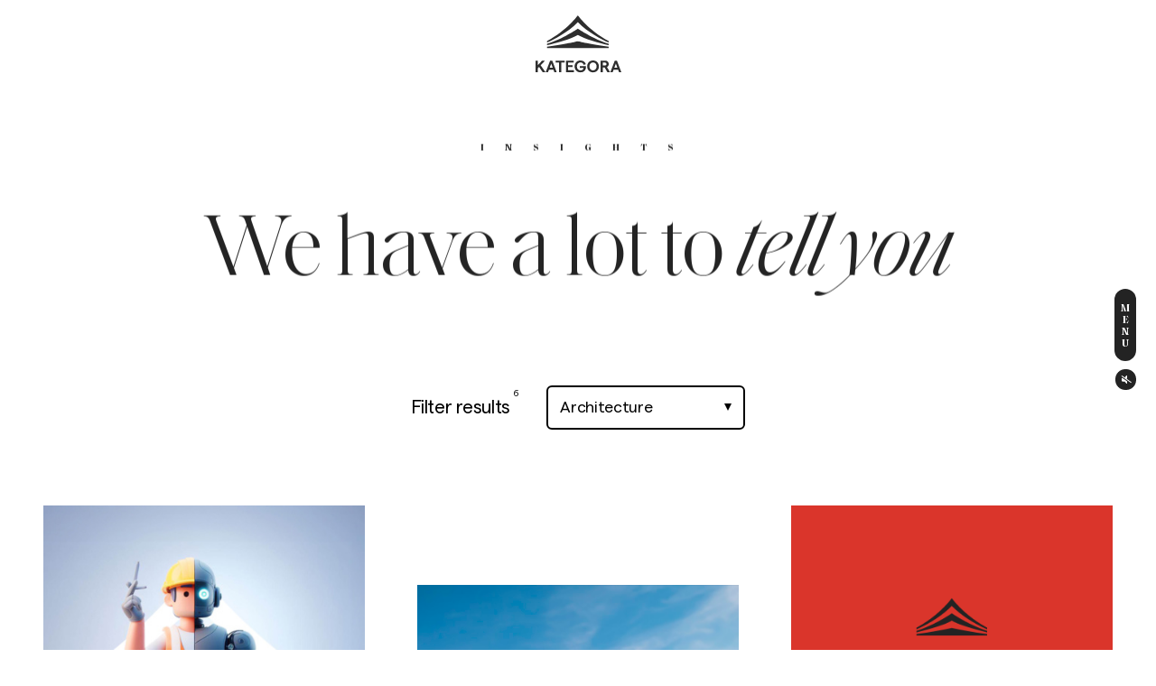

--- FILE ---
content_type: text/html; charset=UTF-8
request_url: https://kategora.com/en/insights/category/architecture/
body_size: 15300
content:

<!--

    B Ü R O B Ü R O B Ü R O B Ü R O B Ü R O B Ü R O B Ü R O B Ü R O B Ü R O B Ü R O B Ü R O B
     B Ü R O B Ü R O B Ü R O B Ü R O B Ü R O B Ü R O B Ü R O B Ü R O B Ü R O B Ü R O B
    B Ü R O B Ü R O B Ü R O B Ü R O B Ü R O B Ü R O B Ü R O B Ü R O B Ü R O B Ü R
     B Ü R O B Ü R O B Ü R O B Ü R O B Ü R O B Ü R O B Ü R O B Ü R O B Ü R
    B Ü R O B Ü R O B Ü R O B Ü R O B Ü R O B Ü R O B Ü R O B Ü R O
     B Ü R O B Ü R O B Ü R O B Ü R O B Ü R O B Ü R O B Ü R O B
    B Ü R O B Ü R O B Ü R O B Ü R O B Ü R O B Ü R O B Ü
     B Ü R O B Ü R O B Ü R O B Ü R O B Ü R O B Ü R
    B Ü R O B Ü R O B Ü R O B Ü R O B Ü R O
     B Ü R O B Ü R O B Ü R O B Ü R O
    B Ü R O B Ü R O B Ü R O B Ü
     B Ü R O B Ü R O B Ü
    B Ü R O B Ü R
     B Ü R O
    B Ü R O B Ü R O B Ü R O B Ü R O B Ü R O B Ü R O B Ü R O B Ü R O B Ü R O B Ü R O B Ü R O B
     B Ü R O B Ü R O B Ü R O B Ü R O B Ü R O B Ü R O B Ü R O B Ü R O B Ü R O B Ü R O B
    B Ü R O B Ü R O B Ü R O B Ü R O B Ü R O B Ü R O B Ü R O B Ü R O B Ü R O B Ü R
     B Ü R O B Ü R O B Ü R O B Ü R O B Ü R O B Ü R O B Ü R O B Ü R O B Ü R
    B Ü R O B Ü R O B Ü R O B Ü R O B Ü R O B Ü R O B Ü R O B Ü R O
     B Ü R O B Ü R O B Ü R O B Ü R O B Ü R O B Ü R O B Ü R O B
    B Ü R O B Ü R O B Ü R O B Ü R O B Ü R O B Ü R O B Ü
     B Ü R O B Ü R O B Ü R O B Ü R O B Ü R O B Ü R
    B Ü R O B Ü R O B Ü R O B Ü R O B Ü R O
     B Ü R O B Ü R O B Ü R O B Ü R O
    B Ü R O B Ü R O B Ü R O B Ü
     B Ü R O B Ü R O B Ü
    B Ü R O B Ü R
     B Ü R O                                                        ♥ BY BÜRO: BUROCRATIK.COM
    B                                                               YEAR: 2021

-->
<!doctype html>
<html class="no-js fixed-all" lang="en">

<head>

  <!-- Google Tag Manager -->
  <script>(function(w,d,s,l,i){w[l]=w[l]||[];w[l].push({'gtm.start':
  new Date().getTime(),event:'gtm.js'});var f=d.getElementsByTagName(s)[0],
  j=d.createElement(s),dl=l!='dataLayer'?'&l='+l:'';j.async=true;j.src=
  'https://www.googletagmanager.com/gtm.js?id='+i+dl;f.parentNode.insertBefore(j,f);
  })(window,document,'script','dataLayer','GTM-MRZCWL4');</script>
  <!-- End Google Tag Manager -->

  

  <meta http-equiv="content-type" content="text/html; charset=utf-8">
  <meta charset=utf-8>
  <title>Insights - Architecture | Kategora — Smart living starts with smart building</title>
  <meta name="description" content="Insights">
  <meta http-equiv="X-UA-Compatible" content="IE=Edge">
  <meta name="viewport" content="width=device-width,initial-scale=1,minimum-scale=1,maximum-scale=5">
  <meta name="apple-mobile-web-app-capable" content="yes">
  <meta name="apple-mobile-web-app-status-bar-style" content="black">
  <meta name="author" content="burocratik.com">
  <link rel="author" href="humans.txt">
  <link rel="canonical" href="https://kategora.com/en/insights/category/architecture/">

  <!-- <link rel="alternate" hreflang="en" href="https://kategora.com/en/">
  <link rel="alternate" hreflang="es" href="https://kategora.com/">
  <link rel="alternate" hreflang="x-default" href="https://kategora.com/"> -->

<link rel="alternate" hreflang="es" href="https://kategora.com/insights/6-tecnologias-clave-que-estan-transformando-el-sector-de-la-construccion-y-si-la-ia-es-una-de-ellas/" />
<link rel="alternate" hreflang="en" href="https://kategora.com/en/insights/6-technologies-that-are-transforming-the-construction-sector-and-yes-ai-is-one-of-them/" />
<link rel="alternate" hreflang="x-default" href="https://kategora.com/insights/6-tecnologias-clave-que-estan-transformando-el-sector-de-la-construccion-y-si-la-ia-es-una-de-ellas/" />

  <!-- Robots -->
    

  <!-- Sharing -->
  <meta property="og:title" content="Insights - Architecture | Kategora — Smart living starts with smart building">
  <meta property="og:url" content="https://kategora.com/en/insights/category/architecture/">
  <meta property="og:image" content="https://kategora.com/wp-content/uploads/2023/10/LINKEDIN-POST-3.jpg">
  <meta property="og:site_name" content="Insights - Architecture | Kategora — Smart living starts with smart building">
  <meta property="og:description" content="Insights">

  <meta name="twitter:card" content="summary_large_image">
  <meta name="twitter:title" content="Insights - Architecture | Kategora — Smart living starts with smart building">
  <meta name="twitter:description" content="Insights">
  <meta name="twitter:image" content="https://kategora.com/wp-content/uploads/2023/10/LINKEDIN-POST-3.jpg">

  <!-- Icons -->

  <link rel="apple-touch-icon" sizes="180x180"
    href="https://kategora.com/wp-content/themes/Kategora/public/imgs/id/apple-touch-icon.png">
  <link rel="icon" type="image/png" sizes="32x32"
    href="https://kategora.com/wp-content/themes/Kategora/public/imgs/id/favicon-32x32.png">
  <link rel="icon" type="image/png" sizes="16x16"
    href="https://kategora.com/wp-content/themes/Kategora/public/imgs/id/favicon-16x16.png">
  <link rel="manifest" href="https://kategora.com/wp-content/themes/Kategora/public/imgs/id/site.webmanifest">
  <link rel="mask-icon" href="https://kategora.com/wp-content/themes/Kategora/public/imgs/id/safari-pinned-tab.svg"
    color="#5bbad5">
  <link rel="shortcut icon" href="https://kategora.com/wp-content/themes/Kategora/public/imgs/id/favicon.ico">
  <meta name="msapplication-TileColor" content="#da532c">
  <meta name="msapplication-config" content="https://kategora.com/wp-content/themes/Kategora/public/imgs/id/browserconfig.xml">
  <meta name="theme-color" content="#ffffff">

  <!-- <link rel="preload" href="https://kategora.com/wp-content/themes/Kategora/public/fonts/Matter-Light.woff2" as="font" type="font/woff2" crossorigin="anonymous">
  <link rel="preload" href="https://kategora.com/wp-content/themes/Kategora/public/fonts/Matter-Medium.woff2" as="font" type="font/woff2" crossorigin="anonymous">
  <link rel="preload" href="https://kategora.com/wp-content/themes/Kategora/public/fonts/Matter-Regular.woff2" as="font" type="font/woff2" crossorigin="anonymous">
  <link rel="preload" href="https://kategora.com/wp-content/themes/Kategora/public/fonts/SaolDisplay-Bold.woff2" as="font" type="font/woff2" crossorigin="anonymous">
  <link rel="preload" href="https://kategora.com/wp-content/themes/Kategora/public/fonts/SaolDisplay-BoldItalic.woff2" as="font" type="font/woff2" crossorigin="anonymous">
  <link rel="preload" href="https://kategora.com/wp-content/themes/Kategora/public/fonts/SaolDisplay-Light.woff2" as="font" type="font/woff2" crossorigin="anonymous">
  <link rel="preload" href="https://kategora.com/wp-content/themes/Kategora/public/fonts/SaolDisplay-LightItalic.woff2" as="font" type="font/woff2" crossorigin="anonymous">
  <link rel="preload" href="https://kategora.com/wp-content/themes/Kategora/public/fonts/SaolDisplay-Medium.woff2" as="font" type="font/woff2" crossorigin="anonymous">
  <link rel="preload" href="https://kategora.com/wp-content/themes/Kategora/public/fonts/SaolDisplay-MediumItalic.woff2" as="font" type="font/woff2" crossorigin="anonymous">
  <link rel="preload" href="https://kategora.com/wp-content/themes/Kategora/public/fonts/SaolDisplay-Regular.woff2" as="font" type="font/woff2" crossorigin="anonymous">
  <link rel="preload" href="https://kategora.com/wp-content/themes/Kategora/public/fonts/SaolDisplay-RegularItalic.woff2" as="font" type="font/woff2" crossorigin="anonymous"> -->

  <link rel="stylesheet" href="https://cdn.jsdelivr.net/npm/intl-tel-input@21.2.5/build/css/intlTelInput.min.css">
  <link rel="stylesheet" href="https://kategora.com/wp-content/themes/Kategora/public/css/app.css?1765970524">

</head>


<body class="js-byrefresh js-no-ajax    en-language">

  <!-- <script async defer data-website-id="756341de-3772-49e4-a026-2cbc2bfc52e9" src="https://analytics.madebyburo.com/umami.js"></script> -->
  <!-- <script async src="https://stats.withburo.com/script.js" data-website-id="bf57d200-4aad-4616-95c4-867743fde619"></script> -->
   <script defer src="https://cloud.umami.is/script.js" data-website-id="bf57d200-4aad-4616-95c4-867743fde619"></script>
  
  <!-- Google Tag Manager (noscript) -->
  <noscript><iframe src="https://www.googletagmanager.com/ns.html?id=GTM-MRZCWL4"
  height="0" width="0" style="display:none;visibility:hidden"></iframe></noscript>
  <!-- End Google Tag Manager (noscript) -->
    
  
<div class="main-header-wrapper">
  <a class="logo" href="https://kategora.com/en/" aria-label="Home Page Link">
    <svg width="115" height="66" viewBox="0 0 115 66" fill="none" xmlns="http://www.w3.org/2000/svg">
      <title>Kategora Logo</title>
      <path class="kategora-type" d="M13.9035 57.0949L12.4925 58.547V63.0123H10V50.1492H12.4925V55.2379L17.2756 50.1492H20.5573L15.6068 55.2939L21.0144 63.0123H17.9001L13.9035 57.0949Z" fill="#232323"/>
      <path class="kategora-type" d="M29.8101 60.1616H24.8436L23.7993 63.0097H21.2324L26.1617 50.1465H28.4894L33.4186 63.0097H30.8517L29.8101 60.1616ZM29.0421 58.0488L27.3388 53.4183L25.6355 58.0488H29.0421Z" fill="#232323"/>
      <path class="kategora-type" d="M36.004 52.2992H32.1377V50.1492H42.3655V52.2992H38.4992V63.0123H36.0067V52.2992H36.004Z" fill="#232323"/>
      <path class="kategora-type" d="M43.627 50.1492H52.2046V52.2992H46.1195V55.1287H50.9956V57.2974H46.1195V60.8436H52.4066V63.0123H43.627V50.1492Z" fill="#232323"/>
      <path class="kategora-type" d="M53.25 56.5781C53.25 52.7202 55.9445 50 59.739 50C62.8002 50 65.1997 51.7451 65.6594 54.2815L63.1669 54.7957C62.8374 53.1598 61.4636 52.1501 59.739 52.1501C57.4113 52.1501 55.7611 53.8392 55.7611 56.5781C55.7611 59.1864 57.3927 60.9875 59.739 60.9875C61.7001 60.9875 63.0739 59.8658 63.1855 58.158H58.9897V56.1358H65.8428V57.1269C65.8428 60.7477 63.4061 63.1535 59.7576 63.1535C55.9418 63.1588 53.25 60.4386 53.25 56.5781Z" fill="#232323"/>
      <path class="kategora-type" d="M67.1387 56.5781C67.1387 52.7735 69.8889 50 73.6437 50C77.3824 50 80.1327 52.7735 80.1327 56.5781C80.1327 60.3827 77.3824 63.1562 73.6437 63.1562C69.8889 63.1589 67.1387 60.3827 67.1387 56.5781ZM77.6216 56.5781C77.6216 54.0231 75.9714 52.1501 73.6437 52.1501C71.3159 52.1501 69.6471 54.0257 69.6471 56.5781C69.6471 59.1331 71.3159 60.9875 73.6437 60.9875C75.9714 60.9901 77.6216 59.1331 77.6216 56.5781Z" fill="#232323"/>
      <path class="kategora-type" d="M89.5696 63.0097L86.5085 57.7371H84.4916V63.0097H81.9991L81.9805 50.1465H86.9283C89.4394 50.1465 91.071 51.6359 91.071 53.9511C91.071 55.4032 90.319 56.6341 89.0541 57.2602L92.4634 63.0123H89.5696V63.0097ZM84.4942 55.587H86.5457C87.8291 55.587 88.5625 54.9795 88.5625 53.9511C88.5625 52.9227 87.8291 52.2966 86.5457 52.2966H84.4942V55.587Z" fill="#232323"/>
      <path class="kategora-type" d="M101.391 60.1616H96.4247L95.3804 63.0097H92.8135L97.7427 50.1465H100.07L105 63.0097H102.433L101.391 60.1616ZM100.621 58.0488L98.9172 53.4183L97.2113 58.0488H100.621Z" fill="#232323"/>
      <path d="M90.9776 28.5106V30.0941C83.0227 26.5561 68.0554 18.9286 56.8388 7.3921C45.6286 18.9221 30.6678 26.5496 22.7129 30.0844V28.5009C45.1268 16.4581 56.8388 0 56.8388 0C56.8388 0 68.554 16.471 90.9776 28.5106Z" fill="#232323"/>
      <path d="M90.9776 31.5616V33.0516C81.736 30.765 63.6196 25.9336 56.8774 21.6667C50.1191 25.9433 31.9319 30.7875 22.7129 33.0677V31.5809C40.3179 25.8982 55.7966 15.3615 56.8452 14.6455V14.6036C56.8452 14.6036 56.8678 14.6197 56.8774 14.6262C56.8871 14.6197 56.9031 14.6036 56.9031 14.6036V14.6455C57.9518 15.3647 73.3951 25.8756 90.9776 31.5616Z" fill="#232323"/>
      <path d="M90.9776 34.6352V36.1316H22.7129V34.6352C41.4887 32.2647 56.6683 28.8234 56.8388 28.7879V28.7815C56.8388 28.7815 56.8388 28.7815 56.8452 28.7815V28.7879C57.0157 28.8266 72.2017 32.2647 90.9776 34.6352Z" fill="#232323"/>
    </svg>
  </a>
</div>
  
<div class="menu-wrapper">
  <div class="inner-menu">
    <div class="language-wrapper">
      <svg class="item" width="15" height="15" viewBox="0 0 15 15" fill="none" xmlns="http://www.w3.org/2000/svg">
        <path d="M7.5 15C11.6168 15 15 11.6576 15 7.5C15 3.38315 11.6576 0 7.5 0C3.34239 0 0 3.38315 0 7.5C0 11.6168 3.38315 15 7.5 15ZM0.855978 7.90761H3.13859C3.22011 10.3533 3.9538 12.4728 5.05435 13.6957C2.69022 12.7582 1.01902 10.5571 0.855978 7.90761ZM7.5 0.855978C9.375 0.855978 10.9239 3.66848 11.0462 7.09239H3.9538C4.07609 3.66848 5.66576 0.855978 7.5 0.855978ZM11.087 7.90761C10.9647 11.3315 9.375 14.144 7.54076 14.144C5.70652 14.144 4.11685 11.3315 3.99457 7.90761H11.087ZM9.94565 13.6957C11.0462 12.4321 11.7799 10.3533 11.8614 7.90761H14.144C14.0217 10.5571 12.3098 12.7582 9.94565 13.6957ZM14.1848 7.09239H11.9022C11.8207 4.64674 11.087 2.52717 9.98641 1.30435C12.3098 2.20109 14.0217 4.44293 14.1848 7.09239ZM5.05435 1.30435C3.9538 2.56793 3.22011 4.64674 3.13859 7.09239H0.855978C1.01902 4.44293 2.69022 2.20109 5.05435 1.30435Z" fill="white"/>
      </svg>

      <ul class="language-links">
                              <li class=" item">
              <a data-router-disabled href="https://kategora.com/insights/categoria/arquitectura/" >es</a>
            </li>
                                        <li class="active item">
              <a data-router-disabled href="https://kategora.com/en/insights/category/architecture/" >en</a>
            </li>
                                          </ul>
    </div>
    <div class="main-links">
      <ul class="main-links-list">
        <li class="main-link">
                      <a href="https://kategora.com/en/">Home</a>
                    <!--
            <div class="secondary-links-container">
              <span class="position-container first"><span></span></span>

            <ul class="secondary-links">
                <li>Projects</li>
                <li>About</li>
                <li>Sustainability</li>
              </ul>
            </div>
          -->
        </li>
        <li class="main-link">
          
                      <a href="https://kategora.com/en/about/">About</a>
                    <div class="secondary-links-container">
            <span class="position-container second"><span></span></span>

            <ul class="secondary-links">
              <li>Approach</li>
              <li>History</li>
              <li>Team</li>
              <li>Contacts</li>
            </ul>
          </div>
        </li>
        <li class="main-link">
                      <a href="https://kategora.com/en/projects/">Projects</a>
                              <div class="secondary-links-container">
            <span class="position-container third"><span></span></span>
            <ul class="secondary-links">
                              <li class="active-project " data-index="0"><a href="https://kategora.com/en/projects/kora-lumen/">Kora Lumen</a></li>
                              <li class="active-project " data-index="1"><a href="https://kategora.com/en/projects/kora-mostra/">Kora Mostra</a></li>
                              <li class="active-project " data-index="2"><a href="https://kategora.com/en/projects/kora-maresia/">Kora Maresia</a></li>
                              <li class="active-project " data-index="3"><a href="https://kategora.com/en/projects/kora-lluna/">Kora Lluna</a></li>
                              <li class="active-project " data-index="4"><a href="https://kategora.com/en/projects/kora-tamaragua/">Kora Tamaragua</a></li>
                              <li class="active-project " data-index="5"><a href="https://kategora.com/en/projects/kora-pamplona/">Kora Pamplona</a></li>
                              <li class="active-project " data-index="6"><a href="https://kategora.com/en/projects/kora-andorra/">Kora Andorra</a></li>
                              <li class="active-project " data-index="7"><a href="https://kategora.com/en/projects/kora-tigot/">Kora Tigot</a></li>
                              <li class="active-project " data-index="8"><a href="https://kategora.com/en/projects/nivaria-beach/">Kora Nivaria Beach</a></li>
                              <li class="active-project " data-index="9"><a href="https://kategora.com/en/projects/koragreencity/">Kora Green City</a></li>
                            <!--  -->
            </ul>
          </div>
                  </li>
        <li class="main-link">
                      <a href="https://kategora.com/en/expertise/">Expertise</a></li>
                  <li class="main-link">
                      <a href="https://kategora.com/en/blog/">Blog</a></li>
                </ul>
      
      <ul class="social-links">
        <li>
          <a href="https://www.linkedin.com/company/kategorarealestate" ref="external" target="_blank" aria-label="Kategora LinkedIn">
            <svg width="24" height="24" viewBox="0 0 24 24" fill="none" xmlns="http://www.w3.org/2000/svg">
              <path class="circle" d="M0 12C0 18.6274 5.37258 24 12 24C18.6274 24 24 18.6274 24 12C24 5.37258 18.6274 0 12 0C5.37258 0 0 5.37258 0 12Z" fill="white"/>
              <path d="M8.7 18H6.15V9.975H8.7V18ZM7.425 8.85C6.6 8.85 6 8.25 6 7.425C6 6.6 6.675 6 7.425 6C8.25 6 8.85 6.6 8.85 7.425C8.85 8.25 8.25 8.85 7.425 8.85ZM18 18H15.45V13.65C15.45 12.375 14.925 12 14.175 12C13.425 12 12.675 12.6 12.675 13.725V18H10.125V9.975H12.525V11.1C12.75 10.575 13.65 9.75 14.925 9.75C16.35 9.75 17.85 10.575 17.85 13.05V18H18Z" fill="#232323"/>
            </svg>
          </a>
        </li>

        <li>
          <a href="https://www.instagram.com/kategorarealestate/" ref="external" target="_blank" aria-label="Kategora Instagram">
            <svg width="25" height="24" viewBox="0 0 25 24" fill="none" xmlns="http://www.w3.org/2000/svg">
              <path class="circle" d="M0.769531 12C0.769531 18.6274 6.14211 24 12.7695 24C19.3969 24 24.7695 18.6274 24.7695 12C24.7695 5.37258 19.3969 0 12.7695 0C6.14211 0 0.769531 5.37258 0.769531 12Z" fill="white"/>
              <path d="M12.7699 6.89999C14.4199 6.89999 14.6449 6.89999 15.3199 6.89999C15.9199 6.89999 16.2199 7.04999 16.4449 7.12499C16.7449 7.27499 16.9699 7.34999 17.1949 7.57499C17.4199 7.79999 17.5699 8.02499 17.6449 8.32499C17.7199 8.54999 17.7949 8.84999 17.8699 9.44999C17.8699 10.125 17.8699 10.275 17.8699 12C17.8699 13.725 17.8699 13.875 17.8699 14.55C17.8699 15.15 17.7199 15.45 17.6449 15.675C17.4949 15.975 17.4199 16.2 17.1949 16.425C16.9699 16.65 16.7449 16.8 16.4449 16.875C16.2199 16.95 15.9199 17.025 15.3199 17.1C14.6449 17.1 14.4949 17.1 12.7699 17.1C11.0449 17.1 10.8949 17.1 10.2199 17.1C9.61992 17.1 9.31992 16.95 9.09492 16.875C8.79492 16.725 8.56992 16.65 8.34492 16.425C8.11992 16.2 7.96992 15.975 7.89492 15.675C7.81992 15.45 7.74492 15.15 7.66992 14.55C7.66992 13.875 7.66992 13.725 7.66992 12C7.66992 10.275 7.66992 10.125 7.66992 9.44999C7.66992 8.84999 7.81992 8.54999 7.89492 8.32499C8.04492 8.02499 8.11992 7.79999 8.34492 7.57499C8.56992 7.34999 8.79492 7.19999 9.09492 7.12499C9.31992 7.04999 9.61992 6.97499 10.2199 6.89999C10.8949 6.89999 11.1199 6.89999 12.7699 6.89999ZM12.7699 5.77499C11.0449 5.77499 10.8949 5.77499 10.2199 5.77499C9.54492 5.77499 9.09492 5.92499 8.71992 6.07499C8.34492 6.22499 7.96992 6.44999 7.59492 6.82499C7.21992 7.19999 7.06992 7.49999 6.84492 7.94999C6.69492 8.32499 6.61992 8.77499 6.54492 9.44999C6.54492 10.125 6.54492 10.35 6.54492 12C6.54492 13.725 6.54492 13.875 6.54492 14.55C6.54492 15.225 6.69492 15.675 6.84492 16.05C6.99492 16.425 7.21992 16.8 7.59492 17.175C7.96992 17.55 8.26992 17.7 8.71992 17.925C9.09492 18.075 9.54492 18.15 10.2199 18.225C10.8949 18.225 11.1199 18.225 12.7699 18.225C14.4199 18.225 14.6449 18.225 15.3199 18.225C15.9949 18.225 16.4449 18.075 16.8199 17.925C17.1949 17.775 17.5699 17.55 17.9449 17.175C18.3199 16.8 18.4699 16.5 18.6949 16.05C18.8449 15.675 18.9199 15.225 18.9949 14.55C18.9949 13.875 18.9949 13.65 18.9949 12C18.9949 10.35 18.9949 10.125 18.9949 9.44999C18.9949 8.77499 18.8449 8.32499 18.6949 7.94999C18.5449 7.57499 18.3199 7.19999 17.9449 6.82499C17.5699 6.44999 17.2699 6.29999 16.8199 6.07499C16.4449 5.92499 15.9949 5.84999 15.3199 5.77499C14.6449 5.77499 14.4949 5.77499 12.7699 5.77499Z" fill="#232323"/>
              <path d="M12.7699 8.77499C10.9699 8.77499 9.54492 10.2 9.54492 12C9.54492 13.8 10.9699 15.225 12.7699 15.225C14.5699 15.225 15.9949 13.8 15.9949 12C15.9949 10.2 14.5699 8.77499 12.7699 8.77499ZM12.7699 14.1C11.6449 14.1 10.6699 13.2 10.6699 12C10.6699 10.875 11.5699 9.89999 12.7699 9.89999C13.8949 9.89999 14.8699 10.8 14.8699 12C14.8699 13.125 13.8949 14.1 12.7699 14.1Z" fill="#232323"/>
              <path d="M16.0699 9.44999C16.4841 9.44999 16.8199 9.11421 16.8199 8.69999C16.8199 8.28578 16.4841 7.94999 16.0699 7.94999C15.6557 7.94999 15.3199 8.28578 15.3199 8.69999C15.3199 9.11421 15.6557 9.44999 16.0699 9.44999Z" fill="#232323"/>
            </svg>
          </a>
        </li>

        <li>
          <a href="https://www.facebook.com/kategorarealestate" ref="external" target="_blank" aria-label="Kategora Facebook">
            <svg width="25" height="24" viewBox="0 0 25 24" fill="none" xmlns="http://www.w3.org/2000/svg">
              <path class="circle" d="M0.538086 12C0.538086 18.6274 5.91067 24 12.5381 24C19.1655 24 24.5381 18.6274 24.5381 12C24.5381 5.37258 19.1655 0 12.5381 0C5.91067 0 0.538086 5.37258 0.538086 12Z" fill="white"/>
              <path d="M18.5381 12C18.5381 8.7 15.8381 6 12.5381 6C9.23809 6 6.53809 8.7 6.53809 12C6.53809 15 8.71309 17.475 11.5631 17.925V13.725H10.0631V12H11.5631V10.65C11.5631 9.15 12.4631 8.325 13.8131 8.325C14.4881 8.325 15.1631 8.475 15.1631 8.475V9.975H14.4131C13.6631 9.975 13.4381 10.425 13.4381 10.875V12H15.0881L14.7881 13.725H13.3631V18C16.3631 17.55 18.5381 15 18.5381 12Z" fill="#232323"/>
            </svg>
          </a>
        </li>
      </ul>
    </div>

    <button class="menu-btn" aria-label="Menu Button">
    <span class="burguer"><span class="top"></span><span class="bottom"></span></span>
    <span class="label">M<br>e<br>n<br>u</span>
    </button>
    <span class="menu-btn-hitzone"></span>
  </div>

  <button class="audio-btn-wrapper">
  <div class="audio-btn">
    <span class="background"></span>
    <svg width="10" height="9" viewBox="0 0 10 9" fill="none" xmlns="http://www.w3.org/2000/svg">
      <path class="icon" fill-rule="evenodd" clip-rule="evenodd"
        d="M0.9375 2.39538H3.1875L5.25 0.137058C5.475 -0.0843455 6 -0.0843455 6 0.491304V8.5504C6 9.08177 5.475 9.08177 5.25 8.86036L3.1875 6.64633H0.9375C0.4125 6.64633 0 6.15924 0 5.53931V3.45811C0 2.88246 0.4125 2.39538 0.9375 2.39538Z"
        fill="white" />
      <path class="sound-icon" d="M8 2C8.66667 2.66667 10.5 4.5 8 7" stroke="white" />
    </svg>
    <span class="line-wrapper"><span class="line"></span></span>
  </div>
</button></div>
  <div class="cookies-consent-wrapper">
  <div class="inner inner-cookies">
    <svg width="19" height="19" viewBox="0 0 19 19" fill="none" xmlns="http://www.w3.org/2000/svg">
      <path d="M18.6963 9.14791C18.5321 4.7503 15.1177 0.982363 10.7543 0.382973C10.2368 0.31202 9.71106 0.285301 9.2037 0.301926L7.74901 0.29777C7.74842 0.29777 7.74812 0.29777 7.74753 0.29777C7.58128 0.29777 7.42542 0.362192 7.30786 0.479754C7.1897 0.597317 7.12469 0.754067 7.12469 0.920613C7.12469 1.2163 7.33517 1.4731 7.62522 1.53099L7.7784 1.56186H7.7787C8.68328 1.74266 9.34501 2.51305 9.35125 3.41407C9.35125 4.36139 8.82637 5.22055 7.98176 5.65636L7.75673 5.77244L7.8357 6.01291C8.04144 6.63872 8.07083 7.28324 7.92358 7.92835C7.50944 9.74285 5.73858 10.9099 3.8074 10.6456C2.64187 10.4853 2.09265 9.9091 1.86911 9.57986C1.70909 9.34385 1.44576 9.20313 1.16492 9.20313C0.930982 9.20313 0.704763 9.30139 0.544451 9.47239C0.384138 9.64339 0.30131 9.87525 0.316154 10.1086C0.630841 14.9278 4.66478 18.7031 9.49969 18.7031C12.0231 18.7031 14.377 17.7021 16.1283 15.8843C17.8784 14.0677 18.7904 11.6752 18.6963 9.14791ZM15.7005 15.4725C14.0624 17.173 11.8601 18.1094 9.49969 18.1094C4.97679 18.1094 1.20322 14.5778 0.908716 10.0697C0.903966 9.99875 0.928607 9.93047 0.977591 9.87822C1.02687 9.82597 1.09337 9.79688 1.16492 9.79688C1.24894 9.79688 1.3285 9.84022 1.37808 9.91325C1.65714 10.3244 2.33312 11.0423 3.72665 11.2335C5.96658 11.5422 8.01947 10.1769 8.50248 8.06046C8.65567 7.38893 8.64469 6.71799 8.46953 6.06219C9.38539 5.49516 9.945 4.50033 9.9447 3.38972C9.93639 2.22924 9.07426 1.21571 7.89478 0.979692L7.74129 0.948817C7.72823 0.946145 7.71844 0.933973 7.71844 0.920613L7.74753 0.89152L9.2129 0.895379C9.698 0.878754 10.1896 0.904582 10.6738 0.971082C14.7559 1.53188 17.9496 5.05668 18.1031 9.17018C18.191 11.5348 17.3378 13.7729 15.7005 15.4725Z" fill="black"/>
      <path d="M11.875 2.96875C11.384 2.96875 10.9844 3.36834 10.9844 3.85938C10.9844 4.35041 11.384 4.75 11.875 4.75C12.366 4.75 12.7656 4.35041 12.7656 3.85938C12.7656 3.36834 12.366 2.96875 11.875 2.96875ZM11.875 4.15625C11.7114 4.15625 11.5781 4.02295 11.5781 3.85938C11.5781 3.6958 11.7114 3.5625 11.875 3.5625C12.0386 3.5625 12.1719 3.6958 12.1719 3.85938C12.1719 4.02295 12.0386 4.15625 11.875 4.15625Z" fill="black"/>
      <path d="M14.8438 5.04688C14.3527 5.04688 13.9531 5.44647 13.9531 5.9375C13.9531 6.42853 14.3527 6.82812 14.8438 6.82812C15.3348 6.82812 15.7344 6.42853 15.7344 5.9375C15.7344 5.44647 15.3348 5.04688 14.8438 5.04688ZM14.8438 6.23438C14.6802 6.23438 14.5469 6.10108 14.5469 5.9375C14.5469 5.77392 14.6802 5.64062 14.8438 5.64062C15.0073 5.64062 15.1406 5.77392 15.1406 5.9375C15.1406 6.10108 15.0073 6.23438 14.8438 6.23438Z" fill="black"/>
      <path d="M14.8438 9.79688C14.3527 9.79688 13.9531 10.1965 13.9531 10.6875C13.9531 11.1785 14.3527 11.5781 14.8438 11.5781C15.3348 11.5781 15.7344 11.1785 15.7344 10.6875C15.7344 10.1965 15.3348 9.79688 14.8438 9.79688ZM14.8438 10.9844C14.6802 10.9844 14.5469 10.8514 14.5469 10.6875C14.5469 10.5236 14.6802 10.3906 14.8438 10.3906C15.0073 10.3906 15.1406 10.5236 15.1406 10.6875C15.1406 10.8514 15.0073 10.9844 14.8438 10.9844Z" fill="black"/>
      <path d="M10.3906 8.90625C9.89959 8.90625 9.5 9.30584 9.5 9.79688C9.5 10.2879 9.89959 10.6875 10.3906 10.6875C10.8817 10.6875 11.2812 10.2879 11.2812 9.79688C11.2812 9.30584 10.8817 8.90625 10.3906 8.90625ZM10.3906 10.0938C10.227 10.0938 10.0938 9.96075 10.0938 9.79688C10.0938 9.6333 10.227 9.5 10.3906 9.5C10.5542 9.5 10.6875 9.6333 10.6875 9.79688C10.6875 9.96075 10.5542 10.0938 10.3906 10.0938Z" fill="black"/>
      <path d="M9.79688 14.5469C9.30584 14.5469 8.90625 14.9465 8.90625 15.4375C8.90625 15.9285 9.30584 16.3281 9.79688 16.3281C10.2879 16.3281 10.6875 15.9285 10.6875 15.4375C10.6875 14.9465 10.2879 14.5469 9.79688 14.5469ZM9.79688 15.7344C9.6333 15.7344 9.5 15.6014 9.5 15.4375C9.5 15.2736 9.6333 15.1406 9.79688 15.1406C9.96045 15.1406 10.0938 15.2736 10.0938 15.4375C10.0938 15.6014 9.96045 15.7344 9.79688 15.7344Z" fill="black"/>
      <path d="M5.04688 12.7656C4.55584 12.7656 4.15625 13.1652 4.15625 13.6562C4.15625 14.1473 4.55584 14.5469 5.04688 14.5469C5.53791 14.5469 5.9375 14.1473 5.9375 13.6562C5.9375 13.1652 5.53791 12.7656 5.04688 12.7656ZM5.04688 13.9531C4.8833 13.9531 4.75 13.8201 4.75 13.6562C4.75 13.4924 4.8833 13.3594 5.04688 13.3594C5.21045 13.3594 5.34375 13.4924 5.34375 13.6562C5.34375 13.8201 5.21045 13.9531 5.04688 13.9531Z" fill="black"/>
      <path d="M13.6562 13.9531H13.0625V14.5469H13.6562V13.9531Z" fill="black"/>
      <path d="M12.1719 6.53125H11.5781V7.125H12.1719V6.53125Z" fill="black"/>
      <path d="M8.01562 12.1719H7.42188V12.7656H8.01562V12.1719Z" fill="black"/>
      <path d="M16.625 8.01562H16.0312V8.60938H16.625V8.01562Z" fill="black"/>
      <path d="M6.53125 15.4375H5.9375V16.0312H6.53125V15.4375Z" fill="black"/>
    </svg>
    <span class="text">This website use cookies. <a href="https://kategora.com/en/cookies-consent/">Learn more</a>.</span>
    <button class="ok-btn">OK</button>
  </div>

  <div class="home-cookies">
    <span class="label">* This website use cookies. By pressing “continue” you are accepting the <a class="terms" href="https://kategora.com/en/cookies-consent/">terms</a>.</span>
  </div>
</div>
  <div class="form-modal-wrapper-background"></div>
<div class="form-modal-wrapper">

  <button class="close-btn" aria-label="close">
    <svg width="16" height="15" viewBox="0 0 16 15" fill="none" xmlns="http://www.w3.org/2000/svg">
      <path d="M0.2 14.72L0 14.52C2.08 12.12 4.72 8.24 5.36 7.36C4.72 6.44 2.08 2.6 0 0.2L0.2 0C2.44 2.32 8.68 7.12 9.04 7.36C8.68 7.6 2.44 12.4 0.2 14.72Z" fill="#232323"/>
      <path d="M15.0909 14.72L15.2909 14.52C13.2109 12.12 10.5709 8.24 9.93094 7.36C10.5709 6.44 13.2109 2.6 15.2909 0.2L15.0909 0C12.8509 2.32 6.61094 7.12 6.25094 7.36C6.61094 7.6 12.8509 12.4 15.0909 14.72Z" fill="#232323"/>
    </svg>
  </button>

  <div class="inner-container">
    <span class="close-hitzone"></span>
    <div class="inner">
      <div class="header">
        <h2 class="form-title">Fill the form and grab the PDF</h2>
      </div>

      <div class="content">

        <div class="doc-content">
          <div class="col">
            <img class="doc-img element-cover" src="" alt="document" width="50" height="50">
          </div>
          <div class="col">
            <h3 class="doc-title"></h3>
            <p class="doc-description"></p>
          </div>
        </div>
        
        
        <div class="specific-form-container">
        </div>
        
      </div>
    </div>
  </div>

  <!-- <form class="modal-form">
          
          <input type="text" disabled name="Fuente campaña" value="" class="hub-field" />
          <input type="text" disabled name="medium" value="" class="hub-field" />
          <input type="text" disabled name="Nombre campaña" value="" class="hub-field" />
          <input type="text" disabled name="chaneldescription" value="web_kategora" class="hub-field hub-channel-description">
          <input type="text" disabled name="Channel" value="Web" class="hub-field hub-channel">
          
          <div class="input-wrapper">
            <label for="name">Your <span class="italic">Name</span><sup>*</sup></label>
            <input type="text" class="name" name="name" required>
          </div>

          <div class="input-wrapper">
            <label for="lastname">Your <span class="italic">Surname</span><sup>*</sup></label>
            <input type="text" class="name" name="lastname" required>
          </div>

          <div class="input-wrapper">
            <label for="email">Your <span class="italic">E-mail</span><sup>*</sup></label>
            <input type="email" name="email" class="email" required>
          </div>

          <div class="input-wrapper">
            <label for="phone">Your <span class="italic">Phone Number</span><sup>*</sup></label>
            <input type="text" name="phone_number" class="phone" required>
            <input type="text" name="phone" class="phone-hidden">
          </div>

          <div class="input-wrapper send-container">
            <span class="rgpd-container">
              <span class="checkbox-btn-wrapper">
                <span class="checkbox-btn">
                  <input type="checkbox" name="rgpd" required>
                  <svg width="13" height="12" viewBox="0 0 13 12" fill="none" xmlns="http://www.w3.org/2000/svg">
                    <path fill-rule="evenodd" clip-rule="evenodd" d="M2.94709 5.80179L5.2534 8.46846L11.9921 0.468458C12.4966 -0.0720825 13.2894 0.504494 12.893 1.11711L6.26241 11.2432C5.7579 11.8919 5.07322 11.964 4.49664 11.3153L1.14529 7.31531C0.496642 6.37837 2.1543 5.04503 2.94709 5.80179Z" fill="white"/>
                  </svg>
                </span>
                <span class="label">I accept the <a href="https://kategora.com/en/privacy-policy/">terms & conditions</a>.</span>
              </span>
              <span class="checkbox-btn-wrapper">
                <span class="checkbox-btn">
                  <input type="checkbox" checked="true" name="newsletter-subscribe">
                  <svg width="13" height="12" viewBox="0 0 13 12" fill="none" xmlns="http://www.w3.org/2000/svg">
                    <path fill-rule="evenodd" clip-rule="evenodd" d="M2.94709 5.80179L5.2534 8.46846L11.9921 0.468458C12.4966 -0.0720825 13.2894 0.504494 12.893 1.11711L6.26241 11.2432C5.7579 11.8919 5.07322 11.964 4.49664 11.3153L1.14529 7.31531C0.496642 6.37837 2.1543 5.04503 2.94709 5.80179Z" fill="white"/>
                  </svg>
                </span>
                <span class="label">I would like to subscribe the newslleter.</span>
              </span>
            </span>
            <button type="submit" class="send">
              <span class="label"><span class="send-label">Send</span><span class="sent-label">Sent</span></span>
              <span class="icon"></span>
            </button>
          </div>
        </form> -->

</div>
  <script
  charset="utf-8"
  type="text/javascript"
  src="https://js.hsforms.net/forms/embed/v2.js"
></script>

<div class="contact-modal-wrapper-background"></div>

<button class="contact-modal-btn" aria-label="open contacts modal">
  <span class="hitzone"></span>
  <span class="background"></span>
  <svg class="audio-icon" width="19" height="19" viewBox="0 0 19 19" fill="none" xmlns="http://www.w3.org/2000/svg">
    <path
      d="M14.2787 19C6.39789 19 0 12.6199 0 4.76107C0 4.67656 0 4.63431 0 4.54981C0 3.49351 0.12711 2.43721 0.381331 1.3809L0.508442 0.831629L5.16916 0.0288404C6.05893 -0.140168 6.90634 0.451361 7.11819 1.33865L8.0927 5.56386C8.26218 6.23989 7.96559 6.95817 7.37241 7.33844L5.76234 8.39474C6.69449 10.5496 8.43166 12.2819 10.5925 13.2115L11.6518 11.6059C12.0331 11.0144 12.7534 10.7609 13.4313 10.8876L17.6684 11.8594C18.5581 12.0707 19.1089 12.9157 18.9818 13.803L18.1768 18.4507L17.626 18.5775C16.5244 18.831 15.4227 19 14.2787 19ZM1.90666 2.31045C1.77955 3.07099 1.69481 3.83152 1.65244 4.59206C1.65244 4.67656 1.65244 4.71881 1.65244 4.76107C1.65244 11.6904 7.28767 17.3099 14.2364 17.3099C15.0414 17.3099 15.8888 17.2254 16.6938 17.0564L17.287 13.5072L13.05 12.5354L11.2281 15.2396L10.5925 15.0283C7.45715 13.9298 4.95731 11.4369 3.85569 8.31024L3.64383 7.67646L6.35552 5.85962L5.38101 1.63442L1.90666 2.31045Z"
      fill="black" />
  </svg>

  <span class="close-btn">
    <svg width="16" height="15" viewBox="0 0 16 15" fill="none" xmlns="http://www.w3.org/2000/svg">
      <path
        d="M0.2 14.72L0 14.52C2.08 12.12 4.72 8.24 5.36 7.36C4.72 6.44 2.08 2.6 0 0.2L0.2 0C2.44 2.32 8.68 7.12 9.04 7.36C8.68 7.6 2.44 12.4 0.2 14.72Z"
        fill="#232323" />
      <path
        d="M15.0909 14.72L15.2909 14.52C13.2109 12.12 10.5709 8.24 9.93094 7.36C10.5709 6.44 13.2109 2.6 15.2909 0.2L15.0909 0C12.8509 2.32 6.61094 7.12 6.25094 7.36C6.61094 7.6 12.8509 12.4 15.0909 14.72Z"
        fill="#232323" />
    </svg>
  </span>
</button>

 <div class="appendables" style="position: absolute; display: none; opacity: 0;">
    <span class="icon submit-icon"></span>
    <svg class="checkbox-svg" width="13" height="12" viewBox="0 0 13 12" fill="none" xmlns="http://www.w3.org/2000/svg">
      <path fill-rule="evenodd" clip-rule="evenodd" d="M2.94709 5.80179L5.2534 8.46846L11.9921 0.468458C12.4966 -0.0720825 13.2894 0.504494 12.893 1.11711L6.26241 11.2432C5.7579 11.8919 5.07322 11.964 4.49664 11.3153L1.14529 7.31531C0.496642 6.37837 2.1543 5.04503 2.94709 5.80179Z" fill="white"/>
    </svg>

    <div class="select-wrapper">
      <label class="select-label">Label</label>
      <svg width="18" height="11" viewBox="0 0 18 11" fill="none" xmlns="http://www.w3.org/2000/svg">
        <path d="M0.75 1L8.875 9.75L17 1" stroke="#232323" stroke-width="2"/>
      </svg>
    </div>
  </div>

<div class="contact-modal-wrapper" 
  data-portal-id="2875686"
  data-form-id="cf0d6f03-802d-463c-9097-c25716eb7068"
>
  <div class="inner-container">
    <span class="close-hitzone"></span>
    <div class="inner">
      <span class="background"></span>
      <div class="header">
        <h2 class="form-title">Estamos aquí para ayudarte a decidir qué inversión se ajusta más a tu perfil. </h2>
        <a class="phone-btn" href="tel: +34 944 24 53 78">
          <span class="background"></span>
          <svg width="28" height="25" viewBox="0 0 28 25" fill="none" xmlns="http://www.w3.org/2000/svg">
            <path
              d="M11.2172 5.16634C11.2172 5.16634 11.8806 6.13933 10.9298 6.97802C10.9298 6.97802 10.3744 7.32624 9.36207 8.14843C8.3497 8.97062 9.8232 10.492 9.8232 10.492L12.3355 13.1864C12.3355 13.1864 12.9112 13.8708 13.6243 14.6583C14.0566 15.1387 14.5114 15.6582 14.9296 16.0684C16.1555 17.159 16.7558 16.8891 16.7558 16.8891C17.3373 16.813 18.1103 15.529 18.7154 14.9953C19.6662 14.1566 20.5498 14.9236 20.5498 14.9236L24.0368 18.0448C24.494 18.4324 24.6244 18.9312 24.2491 19.5928C23.9046 20.2626 22.7111 21.2682 22.7111 21.2682C22.5299 21.4516 22.3263 21.5958 22.1226 21.74C20.6307 22.997 18.9042 23.5285 15.7691 21.9263C12.5027 20.3221 8.87809 16.2362 8.87809 16.2362C8.87809 16.2362 5.2843 12.1586 4.03898 8.67707C3.5674 7.35785 3.39311 6.28397 3.45452 5.43892C3.46749 5.14418 3.51125 4.85769 3.58581 4.57945C3.8426 3.62107 4.43577 2.88536 5.16633 2.25274C5.16633 2.25274 6.30656 1.19973 7.00758 0.923681C7.7086 0.647629 8.19298 0.810556 8.51638 1.32797L11.2172 5.16634Z"
              fill="white" />
          </svg>
          <span class="label">+34 944 24 53 78</span>
        </a>

        <span class="header-note">Hablamos Inglés, Castellano y Húngaro. </span>
      </div>

      <div class="content">
        <h3 class="form-message">Leave your          <button class="message-btn contact-btn">contact details</button> and we’ll get back to you.        </h3>

        <div class="modal-form-container">
          <!-- <div class="target-hubspot-embed"></div> -->
          
        </div>
      </div>
    </div>
  </div>
</div>
  <section class="ie-splash">
  <span class="upper-title">Welcome</span>
  <div class="row expanded align-center text-wrapper">
    <div class="xxlarge-12 columns text-center">
      <span class="title"><span class="serif-light italic">Please</span> upgrade your <span class="serif-light italic">browser</span> here</span>
      <a class="continue-btn" href="https://bestvpn.org/outdatedbrowser/" target="_blank" rel="noopener noreferrer">
        <span class="bg"></span>
        <span class="label">Update Browser</span>
      </a>
      <span class="info">For general inquieries, please send us an e-mail to:</br><a class="serif-medium italic" href="mailto:info@kategora.com">info@kategora.com</a></span>
    </div>
  </div>
</section>

  <div class="scroll-content-wrapper" id="container-wrapper" data-buroScrollbar>
    <div class="views-container" data-router-wrapper>

<!-- ============= CONTENT ============= -->
<div class="page-main page-current" data-router-view="insights">
  <div class="page-toload insights-page" data-bodyClass="insights" data-scroll-container
    data-portal-id="2875686"
    data-form-id="fd2cdfca-f532-473e-8aae-11ed6fd9f5c6"
  >
    <header class="page-header" data-js-scroll-section>
      <div class="archive-header-wrapper" data-scroll data-scroll-speed="1">
  <div class="row expanded">
    <div class="xxlarge-16 columns text-center">
      <span class="upper-title">Insights</span>
    </div>
  </div>
  <div class="row expanded">
    <div class="xxlarge-16 columns text-center">
      <h1 class="text"><p>We have a lot to <span class="serif-light italic">tell you</span></p>
<div id="gtx-trans" style="position: absolute; left: -22px; top: -5.6px;">
<div class="gtx-trans-icon"></div>
</div>
</h1>
    </div>
  </div>
</div>
    </header>

    <main class="page-content" role="main">
      <section data-js-scroll-section>
        <div class="filters-wrapper">
  <span class="label">Filter results <span class="sup results-number"><span>6</span></span></span>
  <div class="categories-wrapper">
    <span class="border"></span>
          <span class="current-category" data-slug="architecture"><span>Architecture</span></span>
        <ul class="categories">
              <li class="all-categories" data-href="https://kategora.com/en/insights/">All Categories</li>
                              <li data-href="https://kategora.com/en/insights/category/coliving/" data-slug="coliving">Coliving</li>
                  <li data-href="https://kategora.com/en/insights/category/press-room/" data-slug="press-room">Press Room</li>
                  <li data-href="https://kategora.com/en/insights/category/sustainability/" data-slug="sustainability">Sustainability</li>
                  </ul>
  </div>
</div>
      </section>

      <section data-js-scroll-section>
        <div class="row align-center expanded insights-grid">
          <div class="xxlarge-14 largeMax-16 columns collapsed">
            <div class="row xxlarge-up-3 xsmall-up-1 expanded">
                              <div class="column" data-scroll data-scroll-speed="1">
                    <button class="insight-thumb-wrapper"
    data-id="2722"
    data-open-form
    data-doc-page="6 technologies that are transforming the construction sector (and yes, AI is one of them)"
    data-doc-title="6 technologies that are transforming the construction sector (and yes, AI is one of them)"
    data-doc-description="Document"
    data-doc-img="https://kategora.com/wp-content/themes/Kategora/public/imgs/insights/document.png"
    data-channel="Web"
    data-channel-description="Insights"
    data-form-title="Fill the form and grab the PDF"
  >
        <picture class='' >
          <source srcset='https://kategora.com/wp-content/uploads/fly-images/2720/LINKEDIN-POST-3-860x946-c.jpg 2x, https://kategora.com/wp-content/uploads/fly-images/2720/LINKEDIN-POST-3-430x473-c.jpg 1x' type='image/jpeg' media='(min-width: 769px)'>
          <source srcset='https://kategora.com/wp-content/uploads/fly-images/2720/LINKEDIN-POST-3-430x473-c.jpg' type='image/jpeg' media='(max-width: 768px)'>
          <img width='430' height='473' class='document-image' src='https://kategora.com/wp-content/uploads/fly-images/2720/LINKEDIN-POST-3-430x473-c.jpg' alt='' >
        </picture>    <div class="content-container">
      <div class="left-col">
        <span class="title">6 technologies that are transforming the construction sector (and yes, AI is one of them)</span>
                <span class="author">Kategora</span>
        <span class="reading-time">Download</span>
              </div>
      <div class="right-col">
        <span class="category"></span>
      </div>
    </div>
    </button>
                </div>
                              <div class="column" data-scroll data-scroll-speed="2">
                  <a class="insight-thumb-wrapper" href="https://kategora.com/en/insights/the-heart-of-andorra-la-vella-will-be-the-perfect-location-to-launch-our-urban-line/" >
      <picture class='' >
          <source srcset='https://kategora.com/wp-content/uploads/fly-images/1714/Eye-level-1-update-860x946-c.jpg 2x, https://kategora.com/wp-content/uploads/fly-images/1714/Eye-level-1-update-430x473-c.jpg 1x' type='image/jpeg' media='(min-width: 769px)'>
          <source srcset='https://kategora.com/wp-content/uploads/fly-images/1714/Eye-level-1-update-430x473-c.jpg' type='image/jpeg' media='(max-width: 768px)'>
          <img width='430' height='473' class='' src='https://kategora.com/wp-content/uploads/fly-images/1714/Eye-level-1-update-430x473-c.jpg' alt='' >
        </picture>    <div class="content-container">
      <div class="left-col">
        <span class="title">The heart of Andorra la Vella will be the perfect location to launch our Urban Line.</span>
                <span class="author"></span>
        <span class="reading-time">20 May 2022 · 2 mins</span>
              </div>
      <div class="right-col">
        <span class="category">Article</span>
      </div>
    </div>
    </a>
                </div>
                              <div class="column" data-scroll data-scroll-speed="1">
                    <button class="insight-thumb-wrapper"
    data-id="1709"
    data-open-form
    data-doc-page="New housing legislation: key aspect and possible effects on the real estate."
    data-doc-title="New housing legislation: key aspect and possible effects on the real estate."
    data-doc-description="Document"
    data-doc-img="https://kategora.com/wp-content/themes/Kategora/public/imgs/insights/document.png"
    data-channel="Web"
    data-channel-description="Insights"
    data-form-title="Fill the form and grab the PDF"
  >
        <div class="document-image">
              <picture>
                <img src="https://kategora.com/wp-content/themes/Kategora/public/imgs/insights/document.png" alt="document">
              </picture>
            </div>    <div class="content-container">
      <div class="left-col">
        <span class="title">New housing legislation: key aspect and possible effects on the real estate.</span>
                <span class="author">Kategora</span>
        <span class="reading-time">Download</span>
              </div>
      <div class="right-col">
        <span class="category">Document</span>
      </div>
    </div>
    </button>
                </div>
                              <div class="column" data-scroll data-scroll-speed="2">
                  <a class="insight-thumb-wrapper" href="https://kategora.com/en/insights/millonaire-investments-for-amarilla-golf/" >
      <picture class='' >
          <source srcset='https://kategora.com/wp-content/uploads/fly-images/1630/Amarilla-aire_2-860x946-c.jpg 2x, https://kategora.com/wp-content/uploads/fly-images/1630/Amarilla-aire_2-430x473-c.jpg 1x' type='image/jpeg' media='(min-width: 769px)'>
          <source srcset='https://kategora.com/wp-content/uploads/fly-images/1630/Amarilla-aire_2-430x473-c.jpg' type='image/jpeg' media='(max-width: 768px)'>
          <img width='430' height='473' class='' src='https://kategora.com/wp-content/uploads/fly-images/1630/Amarilla-aire_2-430x473-c.jpg' alt='' >
        </picture>    <div class="content-container">
      <div class="left-col">
        <span class="title">Millonaire investments for amarilla golf</span>
                <span class="author">Kategora</span>
        <span class="reading-time">2 February 2022 · 2 mins</span>
              </div>
      <div class="right-col">
        <span class="category">Article</span>
      </div>
    </div>
    </a>
                </div>
                              <div class="column" data-scroll data-scroll-speed="1">
                    <button class="insight-thumb-wrapper"
    data-id="1596"
    data-open-form
    data-doc-page="How building adapt to the environment: bioclimatic architecture and URA Vitoria Passivhaus"
    data-doc-title="How building adapt to the environment: bioclimatic architecture and URA Vitoria Passivhaus"
    data-doc-description="Document"
    data-doc-img="https://kategora.com/wp-content/themes/Kategora/public/imgs/insights/document.png"
    data-channel="Web"
    data-channel-description="Insights"
    data-form-title="Fill the form and grab the PDF"
  >
        <div class="document-image">
              <picture>
                <img src="https://kategora.com/wp-content/themes/Kategora/public/imgs/insights/document.png" alt="document">
              </picture>
            </div>    <div class="content-container">
      <div class="left-col">
        <span class="title">How building adapt to the environment: bioclimatic architecture and URA Vitoria Passivhaus</span>
                <span class="author">Kategora</span>
        <span class="reading-time">Download</span>
              </div>
      <div class="right-col">
        <span class="category">Document</span>
      </div>
    </div>
    </button>
                </div>
                              <div class="column" data-scroll data-scroll-speed="2">
                  <a class="insight-thumb-wrapper" href="https://kategora.com/en/insights/the-5-pillars-that-point-to-passivhaus-as-the-future-of-real-estate/" >
      <picture class='' >
          <source srcset='https://kategora.com/wp-content/uploads/fly-images/604/iStock-657200756-1-860x946-c.jpg 2x, https://kategora.com/wp-content/uploads/fly-images/604/iStock-657200756-1-430x473-c.jpg 1x' type='image/jpeg' media='(min-width: 769px)'>
          <source srcset='https://kategora.com/wp-content/uploads/fly-images/604/iStock-657200756-1-430x473-c.jpg' type='image/jpeg' media='(max-width: 768px)'>
          <img width='430' height='473' class='' src='https://kategora.com/wp-content/uploads/fly-images/604/iStock-657200756-1-430x473-c.jpg' alt='Co-living Coliving Design Architecture Sustainability' >
        </picture>    <div class="content-container">
      <div class="left-col">
        <span class="title">The 5 Pillars that point to Passivhaus as the future of real estate</span>
                <span class="author">Kepa Arpaiz, Kategora</span>
        <span class="reading-time">20 January 2021 · 2 mins</span>
              </div>
      <div class="right-col">
        <span class="category">Article</span>
      </div>
    </div>
    </a>
                </div>
                          </div>
          </div>
        </div>

        <div class="pagination-wrapper" data-current-page="1">
  <div class="pagination-container">

            <button class="pagination-btn prev-btn disabled" aria-label="previews insights" data-href="https://kategora.com/en/insights/category/architecture/page/0">
      <svg width="24" height="16" viewBox="0 0 24 16" fill="none" xmlns="http://www.w3.org/2000/svg">
        <path d="M9.016 15.36L10.36 15.36C10.36 12.264 8.896 9.96 6.328 8.664L23.2 8.664L23.2 7.248L6.304 7.248C8.872 5.976 10.36 3.648 10.36 0.551999L9.016 0.551999C9.016 4.632 6.04 7.248 0.831999 7.248L0.831999 8.664C6.04 8.664 9.016 11.256 9.016 15.36Z" fill="#232323"/>
      </svg>
    </button>

    <span class="pagination-inner">
      <span class="current-page"> <span class="number">1</span> </span>
      <span class="total">of <span class="total-number">1</span></span>
    </span>

            <button class="pagination-btn next-btn disabled" aria-label="next insights" data-href="https://kategora.com/en/insights/category/architecture/page/2">
      <svg width="24" height="16" viewBox="0 0 24 16" fill="none" xmlns="http://www.w3.org/2000/svg">
        <path d="M14.984 0.639999H13.64C13.64 3.736 15.104 6.04 17.672 7.336L0.8 7.336L0.8 8.752L17.696 8.752C15.128 10.024 13.64 12.352 13.64 15.448H14.984C14.984 11.368 17.96 8.752 23.168 8.752V7.336C17.96 7.336 14.984 4.744 14.984 0.639999Z" fill="#232323"/>
      </svg>
    </button>
  </div>
</div>
      </section>

      <section data-js-scroll-section>
        <div class="featured-work-footer-wrapper">
    <div class="row expanded collapse">
    <div class="xxlarge-16 columns work-list-wrapper grid-3">
      <h2 class="title">Featured Work</h2>
      <div class="scroll-grid">
        <ul class="work-list" data-stagger-up>
                    <li>
            <a href="https://kategora.com/en/projects/kora-lumen/">
              <picture class='' >
          <source srcset='https://kategora.com/wp-content/uploads/fly-images/4349/DRAWFIELD_MADBIT-07-Piscina-474x612-c.jpg 2x, https://kategora.com/wp-content/uploads/fly-images/4349/DRAWFIELD_MADBIT-07-Piscina-237x306-c.jpg 1x' type='image/jpeg' media='(min-width: 769px)'>
          <source srcset='https://kategora.com/wp-content/uploads/fly-images/4349/DRAWFIELD_MADBIT-07-Piscina-237x306-c.jpg' type='image/jpeg' media='(max-width: 768px)'>
          <img width='237' height='306' class='' src='https://kategora.com/wp-content/uploads/fly-images/4349/DRAWFIELD_MADBIT-07-Piscina-237x306-c.jpg' alt='' >
        </picture>              <h3 class="work-title">Kora Lumen</h3>
              <span class="description">Embedded in the heart of Madrid
</span>
              
                          </a>
          </li>
                    <li>
            <a href="https://kategora.com/en/projects/kora-mostra/">
              <picture class='' >
          <source srcset='https://kategora.com/wp-content/uploads/fly-images/3955/mostra-thumb-474x612-c.jpg 2x, https://kategora.com/wp-content/uploads/fly-images/3955/mostra-thumb-237x306-c.jpg 1x' type='image/jpeg' media='(min-width: 769px)'>
          <source srcset='https://kategora.com/wp-content/uploads/fly-images/3955/mostra-thumb-237x306-c.jpg' type='image/jpeg' media='(max-width: 768px)'>
          <img width='237' height='306' class='' src='https://kategora.com/wp-content/uploads/fly-images/3955/mostra-thumb-237x306-c.jpg' alt='' >
        </picture>              <h3 class="work-title">Kora Mostra</h3>
              <span class="description">Embody the spirit of Barcelona
</span>
              
                          </a>
          </li>
                    <li>
            <a href="https://kategora.com/en/projects/kora-maresia/">
              <picture class='' >
          <source srcset='https://kategora.com/wp-content/uploads/fly-images/2738/thumb-2-474x612-c.jpg 2x, https://kategora.com/wp-content/uploads/fly-images/2738/thumb-2-237x306-c.jpg 1x' type='image/jpeg' media='(min-width: 769px)'>
          <source srcset='https://kategora.com/wp-content/uploads/fly-images/2738/thumb-2-237x306-c.jpg' type='image/jpeg' media='(max-width: 768px)'>
          <img width='237' height='306' class='' src='https://kategora.com/wp-content/uploads/fly-images/2738/thumb-2-237x306-c.jpg' alt='' >
        </picture>              <h3 class="work-title">Kora Maresia</h3>
              <span class="description">Welcome to Lanzarote
</span>
              
                          </a>
          </li>
                            </ul>
      </div>
    </div>
  </div>
  
  <div class="row expanded">
    <div class="xxlarge-16 columns lower-footer">
      <ul class="legal-list">
        <li class="legal-item">
          <a href="https://kategora.com/en/privacy-policy/">Privacy Policy</a>
        </li>
        <li class="legal-item">
          <a href="https://kategora.com/en/legal-notice/">Legal Notice</a>
        </li>
        <li class="legal-item">
          <a href="https://kategora.com/en/cookies-consent/">Cookies Consent</a>
        </li>
        <li class="legal-item">
          <a href="https://whistleblowersoftware.com/secure/Kategora" target="_blank">Internal Information System</a>
        </li>
      </ul>

      <div class="badges">
        <img src="https://kategora.com/wp-content/themes/Kategora/public/imgs/badges.png" alt="EU Badges" />
      </div>
      <span class="made-by-buro"><a href="https://burocratik.com" target="_blank" rel="external nofollow noopener">Made
          By Büro</a></span>
    </div>
  </div>
</div>
      </section>
    </main>
  </div>
</div>


</div>
<footer class="footer" role="contentinfo"> </footer>

</div><!--scroll-content-wrapper-->

<div class="mobile-cover">
  <div>
    <svg width="120" height="70" viewBox="0 0 120 70" fill="none" xmlns="http://www.w3.org/2000/svg">
      <path d="M94.9281 32.0088C72.0061 19.6234 59.9919 0 59.9919 0C59.9919 0 47.9777 19.6234 25.0416 32.0088L25.0132 33.1322C25.0132 33.1322 45.8642 24.4297 59.9777 7.56495C74.0912 24.4297 94.9423 33.1322 94.9423 33.1322L94.9281 32.0088Z" fill="#272525"/>
      <path d="M60.0202 14.9735L59.9919 14.9877C58.9706 15.7982 42.46 28.852 25.0273 33.9712V35.2083C25.0273 35.2083 51.8784 28.1553 60.0061 22.1829C68.1337 28.1553 94.999 35.2083 94.999 35.2083V33.9712C77.5805 28.8663 61.0699 15.8125 60.0486 15.0019L60.0202 14.9735Z" fill="#272525"/>
      <path d="M59.9929 29.4777C59.8227 29.5204 43.7234 33.7579 25 36.1468V37H59.9929H60.0071H95V36.1468C76.2482 33.7579 60.1631 29.5204 59.9929 29.4777Z" fill="#272525"/>
      <path class="kategora-type" d="M18.5899 60H21.5749L17.2099 53.715L21.2299 49.5H18.1249L14.5399 53.34V49.5H12.1699V60H14.5399V56.505L15.5599 55.425L18.5899 60ZM31.87 60H34.315L30.34 49.5H28.105L24.13 60H26.59L27.355 57.84H31.105L31.87 60ZM28.075 55.86L29.23 52.605L30.385 55.86H28.075ZM38.7488 60H41.1188V51.525H44.1938V49.5H35.6588V51.525H38.7488V60ZM47.5096 60H54.8896V57.96H49.8796V55.485H53.7196V53.445H49.8796V51.525H54.7246V49.5H47.5096V60ZM63.1014 60.12C64.2714 60.12 65.3364 59.64 65.7714 58.905V60H67.9314V54.285H62.8914V56.175H65.7414C65.6064 57.3 64.6164 58.08 63.2214 58.08C61.5114 58.08 60.2964 56.865 60.2964 54.75C60.2964 52.635 61.5114 51.405 63.2514 51.405C64.5564 51.405 65.5314 52.215 65.7714 53.445L68.1114 52.965C67.7214 50.73 65.9064 49.38 63.2814 49.38C60.4914 49.38 57.9264 51.165 57.9264 54.75C57.9264 58.335 60.4164 60.12 63.1014 60.12ZM77.0789 60.12C80.1689 60.12 82.4489 57.84 82.4489 54.75C82.4489 51.66 80.1689 49.38 77.0789 49.38C73.9589 49.38 71.6789 51.66 71.6789 54.75C71.6789 57.84 73.9589 60.12 77.0789 60.12ZM77.0639 58.08C75.2939 58.08 74.0489 56.67 74.0489 54.75C74.0489 52.83 75.2939 51.405 77.0639 51.405C78.8189 51.405 80.0789 52.83 80.0789 54.75C80.0789 56.67 78.8189 58.08 77.0639 58.08ZM95.052 60L92.367 55.395C93.327 54.84 93.882 53.835 93.882 52.695C93.882 50.76 92.532 49.5 90.462 49.5H86.277L86.307 60H88.677V55.89H89.997L92.277 60H95.052ZM88.677 51.525H90.057C90.987 51.525 91.512 51.96 91.512 52.695C91.512 53.43 90.987 53.865 90.057 53.865H88.677V51.525ZM105.45 60H107.895L103.92 49.5H101.685L97.7097 60H100.17L100.935 57.84H104.685L105.45 60ZM101.655 55.86L102.81 52.605L103.965 55.86H101.655Z" fill="#232323"/>
    </svg>
    <h3><span class="serif-light italic">R</span>esponsive version<br> <span class="serif-light italic">U</span>nder Development</h3>
  </div>
</div>
<div id="loading-page" class="js-loading-page" aria-hidden="true"></div>

<!-- ============= SCRIPTS ============= -->

<script>
  if ('serviceWorker' in navigator && window.location.href.indexOf("local") === -1) {
    navigator.serviceWorker.register('/service-worker.js')
  }
</script>

<script src="https://cdn.jsdelivr.net/npm/intl-tel-input@21.2.5/build/js/intlTelInput.min.js"></script>
<script src="https://player.vimeo.com/api/player.js"></script>
<script src="https://kategora.com/wp-content/themes/Kategora/public/js/app.js?1768905446"></script>

<script>
  (function(i,s,o,g,r,a,m){i['GoogleAnalyticsObject']=r;i[r]=i[r]||function(){
  (i[r].q=i[r].q||[]).push(arguments)},i[r].l=1*new Date();a=s.createElement(o),
  m=s.getElementsByTagName(o)[0];a.async=1;a.src=g;m.parentNode.insertBefore(a,m)
  })(window,document,'script','//www.google-analytics.com/analytics.js','ga');
  ga('create', 'UA-149337283-1', 'auto');
  ga('send', 'pageview');
</script>

<script>
  if ('serviceWorker' in navigator) {
    navigator.serviceWorker.register('/service-worker.js')
  }

</script>

<!-- Start of HubSpot Embed Code -->
<!-- <script type="text/javascript" id="hs-script-loader" async defer src="//js.hs-scripts.com/2875686.js"></script> -->
<!-- End of HubSpot Embed Code -->

</body>
</html>


<!-- Template being used: /var/www/vhosts/kategora.com/httpdocs/wp-content/themes/Kategora/taxonomy.php -->

--- FILE ---
content_type: text/html; charset=UTF-8
request_url: https://kategora.com/en/insights/category/architecture/
body_size: 15298
content:

<!--

    B Ü R O B Ü R O B Ü R O B Ü R O B Ü R O B Ü R O B Ü R O B Ü R O B Ü R O B Ü R O B Ü R O B
     B Ü R O B Ü R O B Ü R O B Ü R O B Ü R O B Ü R O B Ü R O B Ü R O B Ü R O B Ü R O B
    B Ü R O B Ü R O B Ü R O B Ü R O B Ü R O B Ü R O B Ü R O B Ü R O B Ü R O B Ü R
     B Ü R O B Ü R O B Ü R O B Ü R O B Ü R O B Ü R O B Ü R O B Ü R O B Ü R
    B Ü R O B Ü R O B Ü R O B Ü R O B Ü R O B Ü R O B Ü R O B Ü R O
     B Ü R O B Ü R O B Ü R O B Ü R O B Ü R O B Ü R O B Ü R O B
    B Ü R O B Ü R O B Ü R O B Ü R O B Ü R O B Ü R O B Ü
     B Ü R O B Ü R O B Ü R O B Ü R O B Ü R O B Ü R
    B Ü R O B Ü R O B Ü R O B Ü R O B Ü R O
     B Ü R O B Ü R O B Ü R O B Ü R O
    B Ü R O B Ü R O B Ü R O B Ü
     B Ü R O B Ü R O B Ü
    B Ü R O B Ü R
     B Ü R O
    B Ü R O B Ü R O B Ü R O B Ü R O B Ü R O B Ü R O B Ü R O B Ü R O B Ü R O B Ü R O B Ü R O B
     B Ü R O B Ü R O B Ü R O B Ü R O B Ü R O B Ü R O B Ü R O B Ü R O B Ü R O B Ü R O B
    B Ü R O B Ü R O B Ü R O B Ü R O B Ü R O B Ü R O B Ü R O B Ü R O B Ü R O B Ü R
     B Ü R O B Ü R O B Ü R O B Ü R O B Ü R O B Ü R O B Ü R O B Ü R O B Ü R
    B Ü R O B Ü R O B Ü R O B Ü R O B Ü R O B Ü R O B Ü R O B Ü R O
     B Ü R O B Ü R O B Ü R O B Ü R O B Ü R O B Ü R O B Ü R O B
    B Ü R O B Ü R O B Ü R O B Ü R O B Ü R O B Ü R O B Ü
     B Ü R O B Ü R O B Ü R O B Ü R O B Ü R O B Ü R
    B Ü R O B Ü R O B Ü R O B Ü R O B Ü R O
     B Ü R O B Ü R O B Ü R O B Ü R O
    B Ü R O B Ü R O B Ü R O B Ü
     B Ü R O B Ü R O B Ü
    B Ü R O B Ü R
     B Ü R O                                                        ♥ BY BÜRO: BUROCRATIK.COM
    B                                                               YEAR: 2021

-->
<!doctype html>
<html class="no-js fixed-all" lang="en">

<head>

  <!-- Google Tag Manager -->
  <script>(function(w,d,s,l,i){w[l]=w[l]||[];w[l].push({'gtm.start':
  new Date().getTime(),event:'gtm.js'});var f=d.getElementsByTagName(s)[0],
  j=d.createElement(s),dl=l!='dataLayer'?'&l='+l:'';j.async=true;j.src=
  'https://www.googletagmanager.com/gtm.js?id='+i+dl;f.parentNode.insertBefore(j,f);
  })(window,document,'script','dataLayer','GTM-MRZCWL4');</script>
  <!-- End Google Tag Manager -->

  

  <meta http-equiv="content-type" content="text/html; charset=utf-8">
  <meta charset=utf-8>
  <title>Insights - Architecture | Kategora — Smart living starts with smart building</title>
  <meta name="description" content="Insights">
  <meta http-equiv="X-UA-Compatible" content="IE=Edge">
  <meta name="viewport" content="width=device-width,initial-scale=1,minimum-scale=1,maximum-scale=5">
  <meta name="apple-mobile-web-app-capable" content="yes">
  <meta name="apple-mobile-web-app-status-bar-style" content="black">
  <meta name="author" content="burocratik.com">
  <link rel="author" href="humans.txt">
  <link rel="canonical" href="https://kategora.com/en/insights/category/architecture/">

  <!-- <link rel="alternate" hreflang="en" href="https://kategora.com/en/">
  <link rel="alternate" hreflang="es" href="https://kategora.com/">
  <link rel="alternate" hreflang="x-default" href="https://kategora.com/"> -->

<link rel="alternate" hreflang="es" href="https://kategora.com/insights/6-tecnologias-clave-que-estan-transformando-el-sector-de-la-construccion-y-si-la-ia-es-una-de-ellas/" />
<link rel="alternate" hreflang="en" href="https://kategora.com/en/insights/6-technologies-that-are-transforming-the-construction-sector-and-yes-ai-is-one-of-them/" />
<link rel="alternate" hreflang="x-default" href="https://kategora.com/insights/6-tecnologias-clave-que-estan-transformando-el-sector-de-la-construccion-y-si-la-ia-es-una-de-ellas/" />

  <!-- Robots -->
    

  <!-- Sharing -->
  <meta property="og:title" content="Insights - Architecture | Kategora — Smart living starts with smart building">
  <meta property="og:url" content="https://kategora.com/en/insights/category/architecture/">
  <meta property="og:image" content="https://kategora.com/wp-content/uploads/2023/10/LINKEDIN-POST-3.jpg">
  <meta property="og:site_name" content="Insights - Architecture | Kategora — Smart living starts with smart building">
  <meta property="og:description" content="Insights">

  <meta name="twitter:card" content="summary_large_image">
  <meta name="twitter:title" content="Insights - Architecture | Kategora — Smart living starts with smart building">
  <meta name="twitter:description" content="Insights">
  <meta name="twitter:image" content="https://kategora.com/wp-content/uploads/2023/10/LINKEDIN-POST-3.jpg">

  <!-- Icons -->

  <link rel="apple-touch-icon" sizes="180x180"
    href="https://kategora.com/wp-content/themes/Kategora/public/imgs/id/apple-touch-icon.png">
  <link rel="icon" type="image/png" sizes="32x32"
    href="https://kategora.com/wp-content/themes/Kategora/public/imgs/id/favicon-32x32.png">
  <link rel="icon" type="image/png" sizes="16x16"
    href="https://kategora.com/wp-content/themes/Kategora/public/imgs/id/favicon-16x16.png">
  <link rel="manifest" href="https://kategora.com/wp-content/themes/Kategora/public/imgs/id/site.webmanifest">
  <link rel="mask-icon" href="https://kategora.com/wp-content/themes/Kategora/public/imgs/id/safari-pinned-tab.svg"
    color="#5bbad5">
  <link rel="shortcut icon" href="https://kategora.com/wp-content/themes/Kategora/public/imgs/id/favicon.ico">
  <meta name="msapplication-TileColor" content="#da532c">
  <meta name="msapplication-config" content="https://kategora.com/wp-content/themes/Kategora/public/imgs/id/browserconfig.xml">
  <meta name="theme-color" content="#ffffff">

  <!-- <link rel="preload" href="https://kategora.com/wp-content/themes/Kategora/public/fonts/Matter-Light.woff2" as="font" type="font/woff2" crossorigin="anonymous">
  <link rel="preload" href="https://kategora.com/wp-content/themes/Kategora/public/fonts/Matter-Medium.woff2" as="font" type="font/woff2" crossorigin="anonymous">
  <link rel="preload" href="https://kategora.com/wp-content/themes/Kategora/public/fonts/Matter-Regular.woff2" as="font" type="font/woff2" crossorigin="anonymous">
  <link rel="preload" href="https://kategora.com/wp-content/themes/Kategora/public/fonts/SaolDisplay-Bold.woff2" as="font" type="font/woff2" crossorigin="anonymous">
  <link rel="preload" href="https://kategora.com/wp-content/themes/Kategora/public/fonts/SaolDisplay-BoldItalic.woff2" as="font" type="font/woff2" crossorigin="anonymous">
  <link rel="preload" href="https://kategora.com/wp-content/themes/Kategora/public/fonts/SaolDisplay-Light.woff2" as="font" type="font/woff2" crossorigin="anonymous">
  <link rel="preload" href="https://kategora.com/wp-content/themes/Kategora/public/fonts/SaolDisplay-LightItalic.woff2" as="font" type="font/woff2" crossorigin="anonymous">
  <link rel="preload" href="https://kategora.com/wp-content/themes/Kategora/public/fonts/SaolDisplay-Medium.woff2" as="font" type="font/woff2" crossorigin="anonymous">
  <link rel="preload" href="https://kategora.com/wp-content/themes/Kategora/public/fonts/SaolDisplay-MediumItalic.woff2" as="font" type="font/woff2" crossorigin="anonymous">
  <link rel="preload" href="https://kategora.com/wp-content/themes/Kategora/public/fonts/SaolDisplay-Regular.woff2" as="font" type="font/woff2" crossorigin="anonymous">
  <link rel="preload" href="https://kategora.com/wp-content/themes/Kategora/public/fonts/SaolDisplay-RegularItalic.woff2" as="font" type="font/woff2" crossorigin="anonymous"> -->

  <link rel="stylesheet" href="https://cdn.jsdelivr.net/npm/intl-tel-input@21.2.5/build/css/intlTelInput.min.css">
  <link rel="stylesheet" href="https://kategora.com/wp-content/themes/Kategora/public/css/app.css?1765970524">

</head>


<body class="js-byrefresh js-no-ajax    en-language">

  <!-- <script async defer data-website-id="756341de-3772-49e4-a026-2cbc2bfc52e9" src="https://analytics.madebyburo.com/umami.js"></script> -->
  <!-- <script async src="https://stats.withburo.com/script.js" data-website-id="bf57d200-4aad-4616-95c4-867743fde619"></script> -->
   <script defer src="https://cloud.umami.is/script.js" data-website-id="bf57d200-4aad-4616-95c4-867743fde619"></script>
  
  <!-- Google Tag Manager (noscript) -->
  <noscript><iframe src="https://www.googletagmanager.com/ns.html?id=GTM-MRZCWL4"
  height="0" width="0" style="display:none;visibility:hidden"></iframe></noscript>
  <!-- End Google Tag Manager (noscript) -->
    
  
<div class="main-header-wrapper">
  <a class="logo" href="https://kategora.com/en/" aria-label="Home Page Link">
    <svg width="115" height="66" viewBox="0 0 115 66" fill="none" xmlns="http://www.w3.org/2000/svg">
      <title>Kategora Logo</title>
      <path class="kategora-type" d="M13.9035 57.0949L12.4925 58.547V63.0123H10V50.1492H12.4925V55.2379L17.2756 50.1492H20.5573L15.6068 55.2939L21.0144 63.0123H17.9001L13.9035 57.0949Z" fill="#232323"/>
      <path class="kategora-type" d="M29.8101 60.1616H24.8436L23.7993 63.0097H21.2324L26.1617 50.1465H28.4894L33.4186 63.0097H30.8517L29.8101 60.1616ZM29.0421 58.0488L27.3388 53.4183L25.6355 58.0488H29.0421Z" fill="#232323"/>
      <path class="kategora-type" d="M36.004 52.2992H32.1377V50.1492H42.3655V52.2992H38.4992V63.0123H36.0067V52.2992H36.004Z" fill="#232323"/>
      <path class="kategora-type" d="M43.627 50.1492H52.2046V52.2992H46.1195V55.1287H50.9956V57.2974H46.1195V60.8436H52.4066V63.0123H43.627V50.1492Z" fill="#232323"/>
      <path class="kategora-type" d="M53.25 56.5781C53.25 52.7202 55.9445 50 59.739 50C62.8002 50 65.1997 51.7451 65.6594 54.2815L63.1669 54.7957C62.8374 53.1598 61.4636 52.1501 59.739 52.1501C57.4113 52.1501 55.7611 53.8392 55.7611 56.5781C55.7611 59.1864 57.3927 60.9875 59.739 60.9875C61.7001 60.9875 63.0739 59.8658 63.1855 58.158H58.9897V56.1358H65.8428V57.1269C65.8428 60.7477 63.4061 63.1535 59.7576 63.1535C55.9418 63.1588 53.25 60.4386 53.25 56.5781Z" fill="#232323"/>
      <path class="kategora-type" d="M67.1387 56.5781C67.1387 52.7735 69.8889 50 73.6437 50C77.3824 50 80.1327 52.7735 80.1327 56.5781C80.1327 60.3827 77.3824 63.1562 73.6437 63.1562C69.8889 63.1589 67.1387 60.3827 67.1387 56.5781ZM77.6216 56.5781C77.6216 54.0231 75.9714 52.1501 73.6437 52.1501C71.3159 52.1501 69.6471 54.0257 69.6471 56.5781C69.6471 59.1331 71.3159 60.9875 73.6437 60.9875C75.9714 60.9901 77.6216 59.1331 77.6216 56.5781Z" fill="#232323"/>
      <path class="kategora-type" d="M89.5696 63.0097L86.5085 57.7371H84.4916V63.0097H81.9991L81.9805 50.1465H86.9283C89.4394 50.1465 91.071 51.6359 91.071 53.9511C91.071 55.4032 90.319 56.6341 89.0541 57.2602L92.4634 63.0123H89.5696V63.0097ZM84.4942 55.587H86.5457C87.8291 55.587 88.5625 54.9795 88.5625 53.9511C88.5625 52.9227 87.8291 52.2966 86.5457 52.2966H84.4942V55.587Z" fill="#232323"/>
      <path class="kategora-type" d="M101.391 60.1616H96.4247L95.3804 63.0097H92.8135L97.7427 50.1465H100.07L105 63.0097H102.433L101.391 60.1616ZM100.621 58.0488L98.9172 53.4183L97.2113 58.0488H100.621Z" fill="#232323"/>
      <path d="M90.9776 28.5106V30.0941C83.0227 26.5561 68.0554 18.9286 56.8388 7.3921C45.6286 18.9221 30.6678 26.5496 22.7129 30.0844V28.5009C45.1268 16.4581 56.8388 0 56.8388 0C56.8388 0 68.554 16.471 90.9776 28.5106Z" fill="#232323"/>
      <path d="M90.9776 31.5616V33.0516C81.736 30.765 63.6196 25.9336 56.8774 21.6667C50.1191 25.9433 31.9319 30.7875 22.7129 33.0677V31.5809C40.3179 25.8982 55.7966 15.3615 56.8452 14.6455V14.6036C56.8452 14.6036 56.8678 14.6197 56.8774 14.6262C56.8871 14.6197 56.9031 14.6036 56.9031 14.6036V14.6455C57.9518 15.3647 73.3951 25.8756 90.9776 31.5616Z" fill="#232323"/>
      <path d="M90.9776 34.6352V36.1316H22.7129V34.6352C41.4887 32.2647 56.6683 28.8234 56.8388 28.7879V28.7815C56.8388 28.7815 56.8388 28.7815 56.8452 28.7815V28.7879C57.0157 28.8266 72.2017 32.2647 90.9776 34.6352Z" fill="#232323"/>
    </svg>
  </a>
</div>
  
<div class="menu-wrapper">
  <div class="inner-menu">
    <div class="language-wrapper">
      <svg class="item" width="15" height="15" viewBox="0 0 15 15" fill="none" xmlns="http://www.w3.org/2000/svg">
        <path d="M7.5 15C11.6168 15 15 11.6576 15 7.5C15 3.38315 11.6576 0 7.5 0C3.34239 0 0 3.38315 0 7.5C0 11.6168 3.38315 15 7.5 15ZM0.855978 7.90761H3.13859C3.22011 10.3533 3.9538 12.4728 5.05435 13.6957C2.69022 12.7582 1.01902 10.5571 0.855978 7.90761ZM7.5 0.855978C9.375 0.855978 10.9239 3.66848 11.0462 7.09239H3.9538C4.07609 3.66848 5.66576 0.855978 7.5 0.855978ZM11.087 7.90761C10.9647 11.3315 9.375 14.144 7.54076 14.144C5.70652 14.144 4.11685 11.3315 3.99457 7.90761H11.087ZM9.94565 13.6957C11.0462 12.4321 11.7799 10.3533 11.8614 7.90761H14.144C14.0217 10.5571 12.3098 12.7582 9.94565 13.6957ZM14.1848 7.09239H11.9022C11.8207 4.64674 11.087 2.52717 9.98641 1.30435C12.3098 2.20109 14.0217 4.44293 14.1848 7.09239ZM5.05435 1.30435C3.9538 2.56793 3.22011 4.64674 3.13859 7.09239H0.855978C1.01902 4.44293 2.69022 2.20109 5.05435 1.30435Z" fill="white"/>
      </svg>

      <ul class="language-links">
                              <li class=" item">
              <a data-router-disabled href="https://kategora.com/insights/categoria/arquitectura/" >es</a>
            </li>
                                        <li class="active item">
              <a data-router-disabled href="https://kategora.com/en/insights/category/architecture/" >en</a>
            </li>
                                          </ul>
    </div>
    <div class="main-links">
      <ul class="main-links-list">
        <li class="main-link">
                      <a href="https://kategora.com/en/">Home</a>
                    <!--
            <div class="secondary-links-container">
              <span class="position-container first"><span></span></span>

            <ul class="secondary-links">
                <li>Projects</li>
                <li>About</li>
                <li>Sustainability</li>
              </ul>
            </div>
          -->
        </li>
        <li class="main-link">
          
                      <a href="https://kategora.com/en/about/">About</a>
                    <div class="secondary-links-container">
            <span class="position-container second"><span></span></span>

            <ul class="secondary-links">
              <li>Approach</li>
              <li>History</li>
              <li>Team</li>
              <li>Contacts</li>
            </ul>
          </div>
        </li>
        <li class="main-link">
                      <a href="https://kategora.com/en/projects/">Projects</a>
                              <div class="secondary-links-container">
            <span class="position-container third"><span></span></span>
            <ul class="secondary-links">
                              <li class="active-project " data-index="0"><a href="https://kategora.com/en/projects/kora-lumen/">Kora Lumen</a></li>
                              <li class="active-project " data-index="1"><a href="https://kategora.com/en/projects/kora-mostra/">Kora Mostra</a></li>
                              <li class="active-project " data-index="2"><a href="https://kategora.com/en/projects/kora-maresia/">Kora Maresia</a></li>
                              <li class="active-project " data-index="3"><a href="https://kategora.com/en/projects/kora-lluna/">Kora Lluna</a></li>
                              <li class="active-project " data-index="4"><a href="https://kategora.com/en/projects/kora-tamaragua/">Kora Tamaragua</a></li>
                              <li class="active-project " data-index="5"><a href="https://kategora.com/en/projects/kora-pamplona/">Kora Pamplona</a></li>
                              <li class="active-project " data-index="6"><a href="https://kategora.com/en/projects/kora-andorra/">Kora Andorra</a></li>
                              <li class="active-project " data-index="7"><a href="https://kategora.com/en/projects/kora-tigot/">Kora Tigot</a></li>
                              <li class="active-project " data-index="8"><a href="https://kategora.com/en/projects/nivaria-beach/">Kora Nivaria Beach</a></li>
                              <li class="active-project " data-index="9"><a href="https://kategora.com/en/projects/koragreencity/">Kora Green City</a></li>
                            <!--  -->
            </ul>
          </div>
                  </li>
        <li class="main-link">
                      <a href="https://kategora.com/en/expertise/">Expertise</a></li>
                  <li class="main-link">
                      <a href="https://kategora.com/en/blog/">Blog</a></li>
                </ul>
      
      <ul class="social-links">
        <li>
          <a href="https://www.linkedin.com/company/kategorarealestate" ref="external" target="_blank" aria-label="Kategora LinkedIn">
            <svg width="24" height="24" viewBox="0 0 24 24" fill="none" xmlns="http://www.w3.org/2000/svg">
              <path class="circle" d="M0 12C0 18.6274 5.37258 24 12 24C18.6274 24 24 18.6274 24 12C24 5.37258 18.6274 0 12 0C5.37258 0 0 5.37258 0 12Z" fill="white"/>
              <path d="M8.7 18H6.15V9.975H8.7V18ZM7.425 8.85C6.6 8.85 6 8.25 6 7.425C6 6.6 6.675 6 7.425 6C8.25 6 8.85 6.6 8.85 7.425C8.85 8.25 8.25 8.85 7.425 8.85ZM18 18H15.45V13.65C15.45 12.375 14.925 12 14.175 12C13.425 12 12.675 12.6 12.675 13.725V18H10.125V9.975H12.525V11.1C12.75 10.575 13.65 9.75 14.925 9.75C16.35 9.75 17.85 10.575 17.85 13.05V18H18Z" fill="#232323"/>
            </svg>
          </a>
        </li>

        <li>
          <a href="https://www.instagram.com/kategorarealestate/" ref="external" target="_blank" aria-label="Kategora Instagram">
            <svg width="25" height="24" viewBox="0 0 25 24" fill="none" xmlns="http://www.w3.org/2000/svg">
              <path class="circle" d="M0.769531 12C0.769531 18.6274 6.14211 24 12.7695 24C19.3969 24 24.7695 18.6274 24.7695 12C24.7695 5.37258 19.3969 0 12.7695 0C6.14211 0 0.769531 5.37258 0.769531 12Z" fill="white"/>
              <path d="M12.7699 6.89999C14.4199 6.89999 14.6449 6.89999 15.3199 6.89999C15.9199 6.89999 16.2199 7.04999 16.4449 7.12499C16.7449 7.27499 16.9699 7.34999 17.1949 7.57499C17.4199 7.79999 17.5699 8.02499 17.6449 8.32499C17.7199 8.54999 17.7949 8.84999 17.8699 9.44999C17.8699 10.125 17.8699 10.275 17.8699 12C17.8699 13.725 17.8699 13.875 17.8699 14.55C17.8699 15.15 17.7199 15.45 17.6449 15.675C17.4949 15.975 17.4199 16.2 17.1949 16.425C16.9699 16.65 16.7449 16.8 16.4449 16.875C16.2199 16.95 15.9199 17.025 15.3199 17.1C14.6449 17.1 14.4949 17.1 12.7699 17.1C11.0449 17.1 10.8949 17.1 10.2199 17.1C9.61992 17.1 9.31992 16.95 9.09492 16.875C8.79492 16.725 8.56992 16.65 8.34492 16.425C8.11992 16.2 7.96992 15.975 7.89492 15.675C7.81992 15.45 7.74492 15.15 7.66992 14.55C7.66992 13.875 7.66992 13.725 7.66992 12C7.66992 10.275 7.66992 10.125 7.66992 9.44999C7.66992 8.84999 7.81992 8.54999 7.89492 8.32499C8.04492 8.02499 8.11992 7.79999 8.34492 7.57499C8.56992 7.34999 8.79492 7.19999 9.09492 7.12499C9.31992 7.04999 9.61992 6.97499 10.2199 6.89999C10.8949 6.89999 11.1199 6.89999 12.7699 6.89999ZM12.7699 5.77499C11.0449 5.77499 10.8949 5.77499 10.2199 5.77499C9.54492 5.77499 9.09492 5.92499 8.71992 6.07499C8.34492 6.22499 7.96992 6.44999 7.59492 6.82499C7.21992 7.19999 7.06992 7.49999 6.84492 7.94999C6.69492 8.32499 6.61992 8.77499 6.54492 9.44999C6.54492 10.125 6.54492 10.35 6.54492 12C6.54492 13.725 6.54492 13.875 6.54492 14.55C6.54492 15.225 6.69492 15.675 6.84492 16.05C6.99492 16.425 7.21992 16.8 7.59492 17.175C7.96992 17.55 8.26992 17.7 8.71992 17.925C9.09492 18.075 9.54492 18.15 10.2199 18.225C10.8949 18.225 11.1199 18.225 12.7699 18.225C14.4199 18.225 14.6449 18.225 15.3199 18.225C15.9949 18.225 16.4449 18.075 16.8199 17.925C17.1949 17.775 17.5699 17.55 17.9449 17.175C18.3199 16.8 18.4699 16.5 18.6949 16.05C18.8449 15.675 18.9199 15.225 18.9949 14.55C18.9949 13.875 18.9949 13.65 18.9949 12C18.9949 10.35 18.9949 10.125 18.9949 9.44999C18.9949 8.77499 18.8449 8.32499 18.6949 7.94999C18.5449 7.57499 18.3199 7.19999 17.9449 6.82499C17.5699 6.44999 17.2699 6.29999 16.8199 6.07499C16.4449 5.92499 15.9949 5.84999 15.3199 5.77499C14.6449 5.77499 14.4949 5.77499 12.7699 5.77499Z" fill="#232323"/>
              <path d="M12.7699 8.77499C10.9699 8.77499 9.54492 10.2 9.54492 12C9.54492 13.8 10.9699 15.225 12.7699 15.225C14.5699 15.225 15.9949 13.8 15.9949 12C15.9949 10.2 14.5699 8.77499 12.7699 8.77499ZM12.7699 14.1C11.6449 14.1 10.6699 13.2 10.6699 12C10.6699 10.875 11.5699 9.89999 12.7699 9.89999C13.8949 9.89999 14.8699 10.8 14.8699 12C14.8699 13.125 13.8949 14.1 12.7699 14.1Z" fill="#232323"/>
              <path d="M16.0699 9.44999C16.4841 9.44999 16.8199 9.11421 16.8199 8.69999C16.8199 8.28578 16.4841 7.94999 16.0699 7.94999C15.6557 7.94999 15.3199 8.28578 15.3199 8.69999C15.3199 9.11421 15.6557 9.44999 16.0699 9.44999Z" fill="#232323"/>
            </svg>
          </a>
        </li>

        <li>
          <a href="https://www.facebook.com/kategorarealestate" ref="external" target="_blank" aria-label="Kategora Facebook">
            <svg width="25" height="24" viewBox="0 0 25 24" fill="none" xmlns="http://www.w3.org/2000/svg">
              <path class="circle" d="M0.538086 12C0.538086 18.6274 5.91067 24 12.5381 24C19.1655 24 24.5381 18.6274 24.5381 12C24.5381 5.37258 19.1655 0 12.5381 0C5.91067 0 0.538086 5.37258 0.538086 12Z" fill="white"/>
              <path d="M18.5381 12C18.5381 8.7 15.8381 6 12.5381 6C9.23809 6 6.53809 8.7 6.53809 12C6.53809 15 8.71309 17.475 11.5631 17.925V13.725H10.0631V12H11.5631V10.65C11.5631 9.15 12.4631 8.325 13.8131 8.325C14.4881 8.325 15.1631 8.475 15.1631 8.475V9.975H14.4131C13.6631 9.975 13.4381 10.425 13.4381 10.875V12H15.0881L14.7881 13.725H13.3631V18C16.3631 17.55 18.5381 15 18.5381 12Z" fill="#232323"/>
            </svg>
          </a>
        </li>
      </ul>
    </div>

    <button class="menu-btn" aria-label="Menu Button">
    <span class="burguer"><span class="top"></span><span class="bottom"></span></span>
    <span class="label">M<br>e<br>n<br>u</span>
    </button>
    <span class="menu-btn-hitzone"></span>
  </div>

  <button class="audio-btn-wrapper">
  <div class="audio-btn">
    <span class="background"></span>
    <svg width="10" height="9" viewBox="0 0 10 9" fill="none" xmlns="http://www.w3.org/2000/svg">
      <path class="icon" fill-rule="evenodd" clip-rule="evenodd"
        d="M0.9375 2.39538H3.1875L5.25 0.137058C5.475 -0.0843455 6 -0.0843455 6 0.491304V8.5504C6 9.08177 5.475 9.08177 5.25 8.86036L3.1875 6.64633H0.9375C0.4125 6.64633 0 6.15924 0 5.53931V3.45811C0 2.88246 0.4125 2.39538 0.9375 2.39538Z"
        fill="white" />
      <path class="sound-icon" d="M8 2C8.66667 2.66667 10.5 4.5 8 7" stroke="white" />
    </svg>
    <span class="line-wrapper"><span class="line"></span></span>
  </div>
</button></div>
  <div class="cookies-consent-wrapper">
  <div class="inner inner-cookies">
    <svg width="19" height="19" viewBox="0 0 19 19" fill="none" xmlns="http://www.w3.org/2000/svg">
      <path d="M18.6963 9.14791C18.5321 4.7503 15.1177 0.982363 10.7543 0.382973C10.2368 0.31202 9.71106 0.285301 9.2037 0.301926L7.74901 0.29777C7.74842 0.29777 7.74812 0.29777 7.74753 0.29777C7.58128 0.29777 7.42542 0.362192 7.30786 0.479754C7.1897 0.597317 7.12469 0.754067 7.12469 0.920613C7.12469 1.2163 7.33517 1.4731 7.62522 1.53099L7.7784 1.56186H7.7787C8.68328 1.74266 9.34501 2.51305 9.35125 3.41407C9.35125 4.36139 8.82637 5.22055 7.98176 5.65636L7.75673 5.77244L7.8357 6.01291C8.04144 6.63872 8.07083 7.28324 7.92358 7.92835C7.50944 9.74285 5.73858 10.9099 3.8074 10.6456C2.64187 10.4853 2.09265 9.9091 1.86911 9.57986C1.70909 9.34385 1.44576 9.20313 1.16492 9.20313C0.930982 9.20313 0.704763 9.30139 0.544451 9.47239C0.384138 9.64339 0.30131 9.87525 0.316154 10.1086C0.630841 14.9278 4.66478 18.7031 9.49969 18.7031C12.0231 18.7031 14.377 17.7021 16.1283 15.8843C17.8784 14.0677 18.7904 11.6752 18.6963 9.14791ZM15.7005 15.4725C14.0624 17.173 11.8601 18.1094 9.49969 18.1094C4.97679 18.1094 1.20322 14.5778 0.908716 10.0697C0.903966 9.99875 0.928607 9.93047 0.977591 9.87822C1.02687 9.82597 1.09337 9.79688 1.16492 9.79688C1.24894 9.79688 1.3285 9.84022 1.37808 9.91325C1.65714 10.3244 2.33312 11.0423 3.72665 11.2335C5.96658 11.5422 8.01947 10.1769 8.50248 8.06046C8.65567 7.38893 8.64469 6.71799 8.46953 6.06219C9.38539 5.49516 9.945 4.50033 9.9447 3.38972C9.93639 2.22924 9.07426 1.21571 7.89478 0.979692L7.74129 0.948817C7.72823 0.946145 7.71844 0.933973 7.71844 0.920613L7.74753 0.89152L9.2129 0.895379C9.698 0.878754 10.1896 0.904582 10.6738 0.971082C14.7559 1.53188 17.9496 5.05668 18.1031 9.17018C18.191 11.5348 17.3378 13.7729 15.7005 15.4725Z" fill="black"/>
      <path d="M11.875 2.96875C11.384 2.96875 10.9844 3.36834 10.9844 3.85938C10.9844 4.35041 11.384 4.75 11.875 4.75C12.366 4.75 12.7656 4.35041 12.7656 3.85938C12.7656 3.36834 12.366 2.96875 11.875 2.96875ZM11.875 4.15625C11.7114 4.15625 11.5781 4.02295 11.5781 3.85938C11.5781 3.6958 11.7114 3.5625 11.875 3.5625C12.0386 3.5625 12.1719 3.6958 12.1719 3.85938C12.1719 4.02295 12.0386 4.15625 11.875 4.15625Z" fill="black"/>
      <path d="M14.8438 5.04688C14.3527 5.04688 13.9531 5.44647 13.9531 5.9375C13.9531 6.42853 14.3527 6.82812 14.8438 6.82812C15.3348 6.82812 15.7344 6.42853 15.7344 5.9375C15.7344 5.44647 15.3348 5.04688 14.8438 5.04688ZM14.8438 6.23438C14.6802 6.23438 14.5469 6.10108 14.5469 5.9375C14.5469 5.77392 14.6802 5.64062 14.8438 5.64062C15.0073 5.64062 15.1406 5.77392 15.1406 5.9375C15.1406 6.10108 15.0073 6.23438 14.8438 6.23438Z" fill="black"/>
      <path d="M14.8438 9.79688C14.3527 9.79688 13.9531 10.1965 13.9531 10.6875C13.9531 11.1785 14.3527 11.5781 14.8438 11.5781C15.3348 11.5781 15.7344 11.1785 15.7344 10.6875C15.7344 10.1965 15.3348 9.79688 14.8438 9.79688ZM14.8438 10.9844C14.6802 10.9844 14.5469 10.8514 14.5469 10.6875C14.5469 10.5236 14.6802 10.3906 14.8438 10.3906C15.0073 10.3906 15.1406 10.5236 15.1406 10.6875C15.1406 10.8514 15.0073 10.9844 14.8438 10.9844Z" fill="black"/>
      <path d="M10.3906 8.90625C9.89959 8.90625 9.5 9.30584 9.5 9.79688C9.5 10.2879 9.89959 10.6875 10.3906 10.6875C10.8817 10.6875 11.2812 10.2879 11.2812 9.79688C11.2812 9.30584 10.8817 8.90625 10.3906 8.90625ZM10.3906 10.0938C10.227 10.0938 10.0938 9.96075 10.0938 9.79688C10.0938 9.6333 10.227 9.5 10.3906 9.5C10.5542 9.5 10.6875 9.6333 10.6875 9.79688C10.6875 9.96075 10.5542 10.0938 10.3906 10.0938Z" fill="black"/>
      <path d="M9.79688 14.5469C9.30584 14.5469 8.90625 14.9465 8.90625 15.4375C8.90625 15.9285 9.30584 16.3281 9.79688 16.3281C10.2879 16.3281 10.6875 15.9285 10.6875 15.4375C10.6875 14.9465 10.2879 14.5469 9.79688 14.5469ZM9.79688 15.7344C9.6333 15.7344 9.5 15.6014 9.5 15.4375C9.5 15.2736 9.6333 15.1406 9.79688 15.1406C9.96045 15.1406 10.0938 15.2736 10.0938 15.4375C10.0938 15.6014 9.96045 15.7344 9.79688 15.7344Z" fill="black"/>
      <path d="M5.04688 12.7656C4.55584 12.7656 4.15625 13.1652 4.15625 13.6562C4.15625 14.1473 4.55584 14.5469 5.04688 14.5469C5.53791 14.5469 5.9375 14.1473 5.9375 13.6562C5.9375 13.1652 5.53791 12.7656 5.04688 12.7656ZM5.04688 13.9531C4.8833 13.9531 4.75 13.8201 4.75 13.6562C4.75 13.4924 4.8833 13.3594 5.04688 13.3594C5.21045 13.3594 5.34375 13.4924 5.34375 13.6562C5.34375 13.8201 5.21045 13.9531 5.04688 13.9531Z" fill="black"/>
      <path d="M13.6562 13.9531H13.0625V14.5469H13.6562V13.9531Z" fill="black"/>
      <path d="M12.1719 6.53125H11.5781V7.125H12.1719V6.53125Z" fill="black"/>
      <path d="M8.01562 12.1719H7.42188V12.7656H8.01562V12.1719Z" fill="black"/>
      <path d="M16.625 8.01562H16.0312V8.60938H16.625V8.01562Z" fill="black"/>
      <path d="M6.53125 15.4375H5.9375V16.0312H6.53125V15.4375Z" fill="black"/>
    </svg>
    <span class="text">This website use cookies. <a href="https://kategora.com/en/cookies-consent/">Learn more</a>.</span>
    <button class="ok-btn">OK</button>
  </div>

  <div class="home-cookies">
    <span class="label">* This website use cookies. By pressing “continue” you are accepting the <a class="terms" href="https://kategora.com/en/cookies-consent/">terms</a>.</span>
  </div>
</div>
  <div class="form-modal-wrapper-background"></div>
<div class="form-modal-wrapper">

  <button class="close-btn" aria-label="close">
    <svg width="16" height="15" viewBox="0 0 16 15" fill="none" xmlns="http://www.w3.org/2000/svg">
      <path d="M0.2 14.72L0 14.52C2.08 12.12 4.72 8.24 5.36 7.36C4.72 6.44 2.08 2.6 0 0.2L0.2 0C2.44 2.32 8.68 7.12 9.04 7.36C8.68 7.6 2.44 12.4 0.2 14.72Z" fill="#232323"/>
      <path d="M15.0909 14.72L15.2909 14.52C13.2109 12.12 10.5709 8.24 9.93094 7.36C10.5709 6.44 13.2109 2.6 15.2909 0.2L15.0909 0C12.8509 2.32 6.61094 7.12 6.25094 7.36C6.61094 7.6 12.8509 12.4 15.0909 14.72Z" fill="#232323"/>
    </svg>
  </button>

  <div class="inner-container">
    <span class="close-hitzone"></span>
    <div class="inner">
      <div class="header">
        <h2 class="form-title">Fill the form and grab the PDF</h2>
      </div>

      <div class="content">

        <div class="doc-content">
          <div class="col">
            <img class="doc-img element-cover" src="" alt="document" width="50" height="50">
          </div>
          <div class="col">
            <h3 class="doc-title"></h3>
            <p class="doc-description"></p>
          </div>
        </div>
        
        
        <div class="specific-form-container">
        </div>
        
      </div>
    </div>
  </div>

  <!-- <form class="modal-form">
          
          <input type="text" disabled name="Fuente campaña" value="" class="hub-field" />
          <input type="text" disabled name="medium" value="" class="hub-field" />
          <input type="text" disabled name="Nombre campaña" value="" class="hub-field" />
          <input type="text" disabled name="chaneldescription" value="web_kategora" class="hub-field hub-channel-description">
          <input type="text" disabled name="Channel" value="Web" class="hub-field hub-channel">
          
          <div class="input-wrapper">
            <label for="name">Your <span class="italic">Name</span><sup>*</sup></label>
            <input type="text" class="name" name="name" required>
          </div>

          <div class="input-wrapper">
            <label for="lastname">Your <span class="italic">Surname</span><sup>*</sup></label>
            <input type="text" class="name" name="lastname" required>
          </div>

          <div class="input-wrapper">
            <label for="email">Your <span class="italic">E-mail</span><sup>*</sup></label>
            <input type="email" name="email" class="email" required>
          </div>

          <div class="input-wrapper">
            <label for="phone">Your <span class="italic">Phone Number</span><sup>*</sup></label>
            <input type="text" name="phone_number" class="phone" required>
            <input type="text" name="phone" class="phone-hidden">
          </div>

          <div class="input-wrapper send-container">
            <span class="rgpd-container">
              <span class="checkbox-btn-wrapper">
                <span class="checkbox-btn">
                  <input type="checkbox" name="rgpd" required>
                  <svg width="13" height="12" viewBox="0 0 13 12" fill="none" xmlns="http://www.w3.org/2000/svg">
                    <path fill-rule="evenodd" clip-rule="evenodd" d="M2.94709 5.80179L5.2534 8.46846L11.9921 0.468458C12.4966 -0.0720825 13.2894 0.504494 12.893 1.11711L6.26241 11.2432C5.7579 11.8919 5.07322 11.964 4.49664 11.3153L1.14529 7.31531C0.496642 6.37837 2.1543 5.04503 2.94709 5.80179Z" fill="white"/>
                  </svg>
                </span>
                <span class="label">I accept the <a href="https://kategora.com/en/privacy-policy/">terms & conditions</a>.</span>
              </span>
              <span class="checkbox-btn-wrapper">
                <span class="checkbox-btn">
                  <input type="checkbox" checked="true" name="newsletter-subscribe">
                  <svg width="13" height="12" viewBox="0 0 13 12" fill="none" xmlns="http://www.w3.org/2000/svg">
                    <path fill-rule="evenodd" clip-rule="evenodd" d="M2.94709 5.80179L5.2534 8.46846L11.9921 0.468458C12.4966 -0.0720825 13.2894 0.504494 12.893 1.11711L6.26241 11.2432C5.7579 11.8919 5.07322 11.964 4.49664 11.3153L1.14529 7.31531C0.496642 6.37837 2.1543 5.04503 2.94709 5.80179Z" fill="white"/>
                  </svg>
                </span>
                <span class="label">I would like to subscribe the newslleter.</span>
              </span>
            </span>
            <button type="submit" class="send">
              <span class="label"><span class="send-label">Send</span><span class="sent-label">Sent</span></span>
              <span class="icon"></span>
            </button>
          </div>
        </form> -->

</div>
  <script
  charset="utf-8"
  type="text/javascript"
  src="https://js.hsforms.net/forms/embed/v2.js"
></script>

<div class="contact-modal-wrapper-background"></div>

<button class="contact-modal-btn" aria-label="open contacts modal">
  <span class="hitzone"></span>
  <span class="background"></span>
  <svg class="audio-icon" width="19" height="19" viewBox="0 0 19 19" fill="none" xmlns="http://www.w3.org/2000/svg">
    <path
      d="M14.2787 19C6.39789 19 0 12.6199 0 4.76107C0 4.67656 0 4.63431 0 4.54981C0 3.49351 0.12711 2.43721 0.381331 1.3809L0.508442 0.831629L5.16916 0.0288404C6.05893 -0.140168 6.90634 0.451361 7.11819 1.33865L8.0927 5.56386C8.26218 6.23989 7.96559 6.95817 7.37241 7.33844L5.76234 8.39474C6.69449 10.5496 8.43166 12.2819 10.5925 13.2115L11.6518 11.6059C12.0331 11.0144 12.7534 10.7609 13.4313 10.8876L17.6684 11.8594C18.5581 12.0707 19.1089 12.9157 18.9818 13.803L18.1768 18.4507L17.626 18.5775C16.5244 18.831 15.4227 19 14.2787 19ZM1.90666 2.31045C1.77955 3.07099 1.69481 3.83152 1.65244 4.59206C1.65244 4.67656 1.65244 4.71881 1.65244 4.76107C1.65244 11.6904 7.28767 17.3099 14.2364 17.3099C15.0414 17.3099 15.8888 17.2254 16.6938 17.0564L17.287 13.5072L13.05 12.5354L11.2281 15.2396L10.5925 15.0283C7.45715 13.9298 4.95731 11.4369 3.85569 8.31024L3.64383 7.67646L6.35552 5.85962L5.38101 1.63442L1.90666 2.31045Z"
      fill="black" />
  </svg>

  <span class="close-btn">
    <svg width="16" height="15" viewBox="0 0 16 15" fill="none" xmlns="http://www.w3.org/2000/svg">
      <path
        d="M0.2 14.72L0 14.52C2.08 12.12 4.72 8.24 5.36 7.36C4.72 6.44 2.08 2.6 0 0.2L0.2 0C2.44 2.32 8.68 7.12 9.04 7.36C8.68 7.6 2.44 12.4 0.2 14.72Z"
        fill="#232323" />
      <path
        d="M15.0909 14.72L15.2909 14.52C13.2109 12.12 10.5709 8.24 9.93094 7.36C10.5709 6.44 13.2109 2.6 15.2909 0.2L15.0909 0C12.8509 2.32 6.61094 7.12 6.25094 7.36C6.61094 7.6 12.8509 12.4 15.0909 14.72Z"
        fill="#232323" />
    </svg>
  </span>
</button>

 <div class="appendables" style="position: absolute; display: none; opacity: 0;">
    <span class="icon submit-icon"></span>
    <svg class="checkbox-svg" width="13" height="12" viewBox="0 0 13 12" fill="none" xmlns="http://www.w3.org/2000/svg">
      <path fill-rule="evenodd" clip-rule="evenodd" d="M2.94709 5.80179L5.2534 8.46846L11.9921 0.468458C12.4966 -0.0720825 13.2894 0.504494 12.893 1.11711L6.26241 11.2432C5.7579 11.8919 5.07322 11.964 4.49664 11.3153L1.14529 7.31531C0.496642 6.37837 2.1543 5.04503 2.94709 5.80179Z" fill="white"/>
    </svg>

    <div class="select-wrapper">
      <label class="select-label">Label</label>
      <svg width="18" height="11" viewBox="0 0 18 11" fill="none" xmlns="http://www.w3.org/2000/svg">
        <path d="M0.75 1L8.875 9.75L17 1" stroke="#232323" stroke-width="2"/>
      </svg>
    </div>
  </div>

<div class="contact-modal-wrapper" 
  data-portal-id="2875686"
  data-form-id="cf0d6f03-802d-463c-9097-c25716eb7068"
>
  <div class="inner-container">
    <span class="close-hitzone"></span>
    <div class="inner">
      <span class="background"></span>
      <div class="header">
        <h2 class="form-title">Estamos aquí para ayudarte a decidir qué inversión se ajusta más a tu perfil. </h2>
        <a class="phone-btn" href="tel: +34 944 24 53 78">
          <span class="background"></span>
          <svg width="28" height="25" viewBox="0 0 28 25" fill="none" xmlns="http://www.w3.org/2000/svg">
            <path
              d="M11.2172 5.16634C11.2172 5.16634 11.8806 6.13933 10.9298 6.97802C10.9298 6.97802 10.3744 7.32624 9.36207 8.14843C8.3497 8.97062 9.8232 10.492 9.8232 10.492L12.3355 13.1864C12.3355 13.1864 12.9112 13.8708 13.6243 14.6583C14.0566 15.1387 14.5114 15.6582 14.9296 16.0684C16.1555 17.159 16.7558 16.8891 16.7558 16.8891C17.3373 16.813 18.1103 15.529 18.7154 14.9953C19.6662 14.1566 20.5498 14.9236 20.5498 14.9236L24.0368 18.0448C24.494 18.4324 24.6244 18.9312 24.2491 19.5928C23.9046 20.2626 22.7111 21.2682 22.7111 21.2682C22.5299 21.4516 22.3263 21.5958 22.1226 21.74C20.6307 22.997 18.9042 23.5285 15.7691 21.9263C12.5027 20.3221 8.87809 16.2362 8.87809 16.2362C8.87809 16.2362 5.2843 12.1586 4.03898 8.67707C3.5674 7.35785 3.39311 6.28397 3.45452 5.43892C3.46749 5.14418 3.51125 4.85769 3.58581 4.57945C3.8426 3.62107 4.43577 2.88536 5.16633 2.25274C5.16633 2.25274 6.30656 1.19973 7.00758 0.923681C7.7086 0.647629 8.19298 0.810556 8.51638 1.32797L11.2172 5.16634Z"
              fill="white" />
          </svg>
          <span class="label">+34 944 24 53 78</span>
        </a>

        <span class="header-note">Hablamos Inglés, Castellano y Húngaro. </span>
      </div>

      <div class="content">
        <h3 class="form-message">Leave your          <button class="message-btn contact-btn">contact details</button> and we’ll get back to you.        </h3>

        <div class="modal-form-container">
          <!-- <div class="target-hubspot-embed"></div> -->
          
        </div>
      </div>
    </div>
  </div>
</div>
  <section class="ie-splash">
  <span class="upper-title">Welcome</span>
  <div class="row expanded align-center text-wrapper">
    <div class="xxlarge-12 columns text-center">
      <span class="title"><span class="serif-light italic">Please</span> upgrade your <span class="serif-light italic">browser</span> here</span>
      <a class="continue-btn" href="https://bestvpn.org/outdatedbrowser/" target="_blank" rel="noopener noreferrer">
        <span class="bg"></span>
        <span class="label">Update Browser</span>
      </a>
      <span class="info">For general inquieries, please send us an e-mail to:</br><a class="serif-medium italic" href="mailto:info@kategora.com">info@kategora.com</a></span>
    </div>
  </div>
</section>

  <div class="scroll-content-wrapper" id="container-wrapper" data-buroScrollbar>
    <div class="views-container" data-router-wrapper>

<!-- ============= CONTENT ============= -->
<div class="page-main page-current" data-router-view="insights">
  <div class="page-toload insights-page" data-bodyClass="insights" data-scroll-container
    data-portal-id="2875686"
    data-form-id="fd2cdfca-f532-473e-8aae-11ed6fd9f5c6"
  >
    <header class="page-header" data-js-scroll-section>
      <div class="archive-header-wrapper" data-scroll data-scroll-speed="1">
  <div class="row expanded">
    <div class="xxlarge-16 columns text-center">
      <span class="upper-title">Insights</span>
    </div>
  </div>
  <div class="row expanded">
    <div class="xxlarge-16 columns text-center">
      <h1 class="text"><p>We have a lot to <span class="serif-light italic">tell you</span></p>
<div id="gtx-trans" style="position: absolute; left: -22px; top: -5.6px;">
<div class="gtx-trans-icon"></div>
</div>
</h1>
    </div>
  </div>
</div>
    </header>

    <main class="page-content" role="main">
      <section data-js-scroll-section>
        <div class="filters-wrapper">
  <span class="label">Filter results <span class="sup results-number"><span>6</span></span></span>
  <div class="categories-wrapper">
    <span class="border"></span>
          <span class="current-category" data-slug="architecture"><span>Architecture</span></span>
        <ul class="categories">
              <li class="all-categories" data-href="https://kategora.com/en/insights/">All Categories</li>
                              <li data-href="https://kategora.com/en/insights/category/coliving/" data-slug="coliving">Coliving</li>
                  <li data-href="https://kategora.com/en/insights/category/press-room/" data-slug="press-room">Press Room</li>
                  <li data-href="https://kategora.com/en/insights/category/sustainability/" data-slug="sustainability">Sustainability</li>
                  </ul>
  </div>
</div>
      </section>

      <section data-js-scroll-section>
        <div class="row align-center expanded insights-grid">
          <div class="xxlarge-14 largeMax-16 columns collapsed">
            <div class="row xxlarge-up-3 xsmall-up-1 expanded">
                              <div class="column" data-scroll data-scroll-speed="1">
                    <button class="insight-thumb-wrapper"
    data-id="2722"
    data-open-form
    data-doc-page="6 technologies that are transforming the construction sector (and yes, AI is one of them)"
    data-doc-title="6 technologies that are transforming the construction sector (and yes, AI is one of them)"
    data-doc-description="Document"
    data-doc-img="https://kategora.com/wp-content/themes/Kategora/public/imgs/insights/document.png"
    data-channel="Web"
    data-channel-description="Insights"
    data-form-title="Fill the form and grab the PDF"
  >
        <picture class='' >
          <source srcset='https://kategora.com/wp-content/uploads/fly-images/2720/LINKEDIN-POST-3-860x946-c.jpg 2x, https://kategora.com/wp-content/uploads/fly-images/2720/LINKEDIN-POST-3-430x473-c.jpg 1x' type='image/jpeg' media='(min-width: 769px)'>
          <source srcset='https://kategora.com/wp-content/uploads/fly-images/2720/LINKEDIN-POST-3-430x473-c.jpg' type='image/jpeg' media='(max-width: 768px)'>
          <img width='430' height='473' class='document-image' src='https://kategora.com/wp-content/uploads/fly-images/2720/LINKEDIN-POST-3-430x473-c.jpg' alt='' >
        </picture>    <div class="content-container">
      <div class="left-col">
        <span class="title">6 technologies that are transforming the construction sector (and yes, AI is one of them)</span>
                <span class="author">Kategora</span>
        <span class="reading-time">Download</span>
              </div>
      <div class="right-col">
        <span class="category"></span>
      </div>
    </div>
    </button>
                </div>
                              <div class="column" data-scroll data-scroll-speed="2">
                  <a class="insight-thumb-wrapper" href="https://kategora.com/en/insights/the-heart-of-andorra-la-vella-will-be-the-perfect-location-to-launch-our-urban-line/" >
      <picture class='' >
          <source srcset='https://kategora.com/wp-content/uploads/fly-images/1714/Eye-level-1-update-860x946-c.jpg 2x, https://kategora.com/wp-content/uploads/fly-images/1714/Eye-level-1-update-430x473-c.jpg 1x' type='image/jpeg' media='(min-width: 769px)'>
          <source srcset='https://kategora.com/wp-content/uploads/fly-images/1714/Eye-level-1-update-430x473-c.jpg' type='image/jpeg' media='(max-width: 768px)'>
          <img width='430' height='473' class='' src='https://kategora.com/wp-content/uploads/fly-images/1714/Eye-level-1-update-430x473-c.jpg' alt='' >
        </picture>    <div class="content-container">
      <div class="left-col">
        <span class="title">The heart of Andorra la Vella will be the perfect location to launch our Urban Line.</span>
                <span class="author"></span>
        <span class="reading-time">20 May 2022 · 2 mins</span>
              </div>
      <div class="right-col">
        <span class="category">Article</span>
      </div>
    </div>
    </a>
                </div>
                              <div class="column" data-scroll data-scroll-speed="1">
                    <button class="insight-thumb-wrapper"
    data-id="1709"
    data-open-form
    data-doc-page="New housing legislation: key aspect and possible effects on the real estate."
    data-doc-title="New housing legislation: key aspect and possible effects on the real estate."
    data-doc-description="Document"
    data-doc-img="https://kategora.com/wp-content/themes/Kategora/public/imgs/insights/document.png"
    data-channel="Web"
    data-channel-description="Insights"
    data-form-title="Fill the form and grab the PDF"
  >
        <div class="document-image">
              <picture>
                <img src="https://kategora.com/wp-content/themes/Kategora/public/imgs/insights/document.png" alt="document">
              </picture>
            </div>    <div class="content-container">
      <div class="left-col">
        <span class="title">New housing legislation: key aspect and possible effects on the real estate.</span>
                <span class="author">Kategora</span>
        <span class="reading-time">Download</span>
              </div>
      <div class="right-col">
        <span class="category">Document</span>
      </div>
    </div>
    </button>
                </div>
                              <div class="column" data-scroll data-scroll-speed="2">
                  <a class="insight-thumb-wrapper" href="https://kategora.com/en/insights/millonaire-investments-for-amarilla-golf/" >
      <picture class='' >
          <source srcset='https://kategora.com/wp-content/uploads/fly-images/1630/Amarilla-aire_2-860x946-c.jpg 2x, https://kategora.com/wp-content/uploads/fly-images/1630/Amarilla-aire_2-430x473-c.jpg 1x' type='image/jpeg' media='(min-width: 769px)'>
          <source srcset='https://kategora.com/wp-content/uploads/fly-images/1630/Amarilla-aire_2-430x473-c.jpg' type='image/jpeg' media='(max-width: 768px)'>
          <img width='430' height='473' class='' src='https://kategora.com/wp-content/uploads/fly-images/1630/Amarilla-aire_2-430x473-c.jpg' alt='' >
        </picture>    <div class="content-container">
      <div class="left-col">
        <span class="title">Millonaire investments for amarilla golf</span>
                <span class="author">Kategora</span>
        <span class="reading-time">2 February 2022 · 2 mins</span>
              </div>
      <div class="right-col">
        <span class="category">Article</span>
      </div>
    </div>
    </a>
                </div>
                              <div class="column" data-scroll data-scroll-speed="1">
                    <button class="insight-thumb-wrapper"
    data-id="1596"
    data-open-form
    data-doc-page="How building adapt to the environment: bioclimatic architecture and URA Vitoria Passivhaus"
    data-doc-title="How building adapt to the environment: bioclimatic architecture and URA Vitoria Passivhaus"
    data-doc-description="Document"
    data-doc-img="https://kategora.com/wp-content/themes/Kategora/public/imgs/insights/document.png"
    data-channel="Web"
    data-channel-description="Insights"
    data-form-title="Fill the form and grab the PDF"
  >
        <div class="document-image">
              <picture>
                <img src="https://kategora.com/wp-content/themes/Kategora/public/imgs/insights/document.png" alt="document">
              </picture>
            </div>    <div class="content-container">
      <div class="left-col">
        <span class="title">How building adapt to the environment: bioclimatic architecture and URA Vitoria Passivhaus</span>
                <span class="author">Kategora</span>
        <span class="reading-time">Download</span>
              </div>
      <div class="right-col">
        <span class="category">Document</span>
      </div>
    </div>
    </button>
                </div>
                              <div class="column" data-scroll data-scroll-speed="2">
                  <a class="insight-thumb-wrapper" href="https://kategora.com/en/insights/the-5-pillars-that-point-to-passivhaus-as-the-future-of-real-estate/" >
      <picture class='' >
          <source srcset='https://kategora.com/wp-content/uploads/fly-images/604/iStock-657200756-1-860x946-c.jpg 2x, https://kategora.com/wp-content/uploads/fly-images/604/iStock-657200756-1-430x473-c.jpg 1x' type='image/jpeg' media='(min-width: 769px)'>
          <source srcset='https://kategora.com/wp-content/uploads/fly-images/604/iStock-657200756-1-430x473-c.jpg' type='image/jpeg' media='(max-width: 768px)'>
          <img width='430' height='473' class='' src='https://kategora.com/wp-content/uploads/fly-images/604/iStock-657200756-1-430x473-c.jpg' alt='Co-living Coliving Design Architecture Sustainability' >
        </picture>    <div class="content-container">
      <div class="left-col">
        <span class="title">The 5 Pillars that point to Passivhaus as the future of real estate</span>
                <span class="author">Kepa Arpaiz, Kategora</span>
        <span class="reading-time">20 January 2021 · 2 mins</span>
              </div>
      <div class="right-col">
        <span class="category">Article</span>
      </div>
    </div>
    </a>
                </div>
                          </div>
          </div>
        </div>

        <div class="pagination-wrapper" data-current-page="1">
  <div class="pagination-container">

            <button class="pagination-btn prev-btn disabled" aria-label="previews insights" data-href="https://kategora.com/en/insights/category/architecture/page/0">
      <svg width="24" height="16" viewBox="0 0 24 16" fill="none" xmlns="http://www.w3.org/2000/svg">
        <path d="M9.016 15.36L10.36 15.36C10.36 12.264 8.896 9.96 6.328 8.664L23.2 8.664L23.2 7.248L6.304 7.248C8.872 5.976 10.36 3.648 10.36 0.551999L9.016 0.551999C9.016 4.632 6.04 7.248 0.831999 7.248L0.831999 8.664C6.04 8.664 9.016 11.256 9.016 15.36Z" fill="#232323"/>
      </svg>
    </button>

    <span class="pagination-inner">
      <span class="current-page"> <span class="number">1</span> </span>
      <span class="total">of <span class="total-number">1</span></span>
    </span>

            <button class="pagination-btn next-btn disabled" aria-label="next insights" data-href="https://kategora.com/en/insights/category/architecture/page/2">
      <svg width="24" height="16" viewBox="0 0 24 16" fill="none" xmlns="http://www.w3.org/2000/svg">
        <path d="M14.984 0.639999H13.64C13.64 3.736 15.104 6.04 17.672 7.336L0.8 7.336L0.8 8.752L17.696 8.752C15.128 10.024 13.64 12.352 13.64 15.448H14.984C14.984 11.368 17.96 8.752 23.168 8.752V7.336C17.96 7.336 14.984 4.744 14.984 0.639999Z" fill="#232323"/>
      </svg>
    </button>
  </div>
</div>
      </section>

      <section data-js-scroll-section>
        <div class="featured-work-footer-wrapper">
    <div class="row expanded collapse">
    <div class="xxlarge-16 columns work-list-wrapper grid-3">
      <h2 class="title">Featured Work</h2>
      <div class="scroll-grid">
        <ul class="work-list" data-stagger-up>
                    <li>
            <a href="https://kategora.com/en/projects/kora-lumen/">
              <picture class='' >
          <source srcset='https://kategora.com/wp-content/uploads/fly-images/4349/DRAWFIELD_MADBIT-07-Piscina-474x612-c.jpg 2x, https://kategora.com/wp-content/uploads/fly-images/4349/DRAWFIELD_MADBIT-07-Piscina-237x306-c.jpg 1x' type='image/jpeg' media='(min-width: 769px)'>
          <source srcset='https://kategora.com/wp-content/uploads/fly-images/4349/DRAWFIELD_MADBIT-07-Piscina-237x306-c.jpg' type='image/jpeg' media='(max-width: 768px)'>
          <img width='237' height='306' class='' src='https://kategora.com/wp-content/uploads/fly-images/4349/DRAWFIELD_MADBIT-07-Piscina-237x306-c.jpg' alt='' >
        </picture>              <h3 class="work-title">Kora Lumen</h3>
              <span class="description">Embedded in the heart of Madrid
</span>
              
                          </a>
          </li>
                    <li>
            <a href="https://kategora.com/en/projects/kora-mostra/">
              <picture class='' >
          <source srcset='https://kategora.com/wp-content/uploads/fly-images/3955/mostra-thumb-474x612-c.jpg 2x, https://kategora.com/wp-content/uploads/fly-images/3955/mostra-thumb-237x306-c.jpg 1x' type='image/jpeg' media='(min-width: 769px)'>
          <source srcset='https://kategora.com/wp-content/uploads/fly-images/3955/mostra-thumb-237x306-c.jpg' type='image/jpeg' media='(max-width: 768px)'>
          <img width='237' height='306' class='' src='https://kategora.com/wp-content/uploads/fly-images/3955/mostra-thumb-237x306-c.jpg' alt='' >
        </picture>              <h3 class="work-title">Kora Mostra</h3>
              <span class="description">Embody the spirit of Barcelona
</span>
              
                          </a>
          </li>
                    <li>
            <a href="https://kategora.com/en/projects/kora-maresia/">
              <picture class='' >
          <source srcset='https://kategora.com/wp-content/uploads/fly-images/2738/thumb-2-474x612-c.jpg 2x, https://kategora.com/wp-content/uploads/fly-images/2738/thumb-2-237x306-c.jpg 1x' type='image/jpeg' media='(min-width: 769px)'>
          <source srcset='https://kategora.com/wp-content/uploads/fly-images/2738/thumb-2-237x306-c.jpg' type='image/jpeg' media='(max-width: 768px)'>
          <img width='237' height='306' class='' src='https://kategora.com/wp-content/uploads/fly-images/2738/thumb-2-237x306-c.jpg' alt='' >
        </picture>              <h3 class="work-title">Kora Maresia</h3>
              <span class="description">Welcome to Lanzarote
</span>
              
                          </a>
          </li>
                            </ul>
      </div>
    </div>
  </div>
  
  <div class="row expanded">
    <div class="xxlarge-16 columns lower-footer">
      <ul class="legal-list">
        <li class="legal-item">
          <a href="https://kategora.com/en/privacy-policy/">Privacy Policy</a>
        </li>
        <li class="legal-item">
          <a href="https://kategora.com/en/legal-notice/">Legal Notice</a>
        </li>
        <li class="legal-item">
          <a href="https://kategora.com/en/cookies-consent/">Cookies Consent</a>
        </li>
        <li class="legal-item">
          <a href="https://whistleblowersoftware.com/secure/Kategora" target="_blank">Internal Information System</a>
        </li>
      </ul>

      <div class="badges">
        <img src="https://kategora.com/wp-content/themes/Kategora/public/imgs/badges.png" alt="EU Badges" />
      </div>
      <span class="made-by-buro"><a href="https://burocratik.com" target="_blank" rel="external nofollow noopener">Made
          By Büro</a></span>
    </div>
  </div>
</div>
      </section>
    </main>
  </div>
</div>


</div>
<footer class="footer" role="contentinfo"> </footer>

</div><!--scroll-content-wrapper-->

<div class="mobile-cover">
  <div>
    <svg width="120" height="70" viewBox="0 0 120 70" fill="none" xmlns="http://www.w3.org/2000/svg">
      <path d="M94.9281 32.0088C72.0061 19.6234 59.9919 0 59.9919 0C59.9919 0 47.9777 19.6234 25.0416 32.0088L25.0132 33.1322C25.0132 33.1322 45.8642 24.4297 59.9777 7.56495C74.0912 24.4297 94.9423 33.1322 94.9423 33.1322L94.9281 32.0088Z" fill="#272525"/>
      <path d="M60.0202 14.9735L59.9919 14.9877C58.9706 15.7982 42.46 28.852 25.0273 33.9712V35.2083C25.0273 35.2083 51.8784 28.1553 60.0061 22.1829C68.1337 28.1553 94.999 35.2083 94.999 35.2083V33.9712C77.5805 28.8663 61.0699 15.8125 60.0486 15.0019L60.0202 14.9735Z" fill="#272525"/>
      <path d="M59.9929 29.4777C59.8227 29.5204 43.7234 33.7579 25 36.1468V37H59.9929H60.0071H95V36.1468C76.2482 33.7579 60.1631 29.5204 59.9929 29.4777Z" fill="#272525"/>
      <path class="kategora-type" d="M18.5899 60H21.5749L17.2099 53.715L21.2299 49.5H18.1249L14.5399 53.34V49.5H12.1699V60H14.5399V56.505L15.5599 55.425L18.5899 60ZM31.87 60H34.315L30.34 49.5H28.105L24.13 60H26.59L27.355 57.84H31.105L31.87 60ZM28.075 55.86L29.23 52.605L30.385 55.86H28.075ZM38.7488 60H41.1188V51.525H44.1938V49.5H35.6588V51.525H38.7488V60ZM47.5096 60H54.8896V57.96H49.8796V55.485H53.7196V53.445H49.8796V51.525H54.7246V49.5H47.5096V60ZM63.1014 60.12C64.2714 60.12 65.3364 59.64 65.7714 58.905V60H67.9314V54.285H62.8914V56.175H65.7414C65.6064 57.3 64.6164 58.08 63.2214 58.08C61.5114 58.08 60.2964 56.865 60.2964 54.75C60.2964 52.635 61.5114 51.405 63.2514 51.405C64.5564 51.405 65.5314 52.215 65.7714 53.445L68.1114 52.965C67.7214 50.73 65.9064 49.38 63.2814 49.38C60.4914 49.38 57.9264 51.165 57.9264 54.75C57.9264 58.335 60.4164 60.12 63.1014 60.12ZM77.0789 60.12C80.1689 60.12 82.4489 57.84 82.4489 54.75C82.4489 51.66 80.1689 49.38 77.0789 49.38C73.9589 49.38 71.6789 51.66 71.6789 54.75C71.6789 57.84 73.9589 60.12 77.0789 60.12ZM77.0639 58.08C75.2939 58.08 74.0489 56.67 74.0489 54.75C74.0489 52.83 75.2939 51.405 77.0639 51.405C78.8189 51.405 80.0789 52.83 80.0789 54.75C80.0789 56.67 78.8189 58.08 77.0639 58.08ZM95.052 60L92.367 55.395C93.327 54.84 93.882 53.835 93.882 52.695C93.882 50.76 92.532 49.5 90.462 49.5H86.277L86.307 60H88.677V55.89H89.997L92.277 60H95.052ZM88.677 51.525H90.057C90.987 51.525 91.512 51.96 91.512 52.695C91.512 53.43 90.987 53.865 90.057 53.865H88.677V51.525ZM105.45 60H107.895L103.92 49.5H101.685L97.7097 60H100.17L100.935 57.84H104.685L105.45 60ZM101.655 55.86L102.81 52.605L103.965 55.86H101.655Z" fill="#232323"/>
    </svg>
    <h3><span class="serif-light italic">R</span>esponsive version<br> <span class="serif-light italic">U</span>nder Development</h3>
  </div>
</div>
<div id="loading-page" class="js-loading-page" aria-hidden="true"></div>

<!-- ============= SCRIPTS ============= -->

<script>
  if ('serviceWorker' in navigator && window.location.href.indexOf("local") === -1) {
    navigator.serviceWorker.register('/service-worker.js')
  }
</script>

<script src="https://cdn.jsdelivr.net/npm/intl-tel-input@21.2.5/build/js/intlTelInput.min.js"></script>
<script src="https://player.vimeo.com/api/player.js"></script>
<script src="https://kategora.com/wp-content/themes/Kategora/public/js/app.js?1768905446"></script>

<script>
  (function(i,s,o,g,r,a,m){i['GoogleAnalyticsObject']=r;i[r]=i[r]||function(){
  (i[r].q=i[r].q||[]).push(arguments)},i[r].l=1*new Date();a=s.createElement(o),
  m=s.getElementsByTagName(o)[0];a.async=1;a.src=g;m.parentNode.insertBefore(a,m)
  })(window,document,'script','//www.google-analytics.com/analytics.js','ga');
  ga('create', 'UA-149337283-1', 'auto');
  ga('send', 'pageview');
</script>

<script>
  if ('serviceWorker' in navigator) {
    navigator.serviceWorker.register('/service-worker.js')
  }

</script>

<!-- Start of HubSpot Embed Code -->
<!-- <script type="text/javascript" id="hs-script-loader" async defer src="//js.hs-scripts.com/2875686.js"></script> -->
<!-- End of HubSpot Embed Code -->

</body>
</html>


<!-- Template being used: /var/www/vhosts/kategora.com/httpdocs/wp-content/themes/Kategora/taxonomy.php -->

--- FILE ---
content_type: text/css; charset=utf-8
request_url: https://kategora.com/wp-content/themes/Kategora/public/css/app.css?1765970524
body_size: 68923
content:
/*! normalize.css v8.0.1 | MIT License | github.com/necolas/normalize.css */html{line-height:1.15;-webkit-text-size-adjust:100%}body{margin:0}main{display:block}h1{font-size:2em;margin:.67em 0}hr{-webkit-box-sizing:content-box;box-sizing:content-box;height:0;overflow:visible}pre{font-family:monospace,monospace;font-size:1em}a{background-color:transparent}abbr[title]{border-bottom:none;text-decoration:underline;-webkit-text-decoration:underline dotted;text-decoration:underline dotted}b,strong{font-weight:bolder}code,kbd,samp{font-family:monospace,monospace;font-size:1em}small{font-size:80%}sub,sup{font-size:75%;line-height:0;position:relative;vertical-align:baseline}sub{bottom:-.25em}sup{top:-.5em}img{border-style:none}button,input,optgroup,select,textarea{font-family:inherit;font-size:100%;line-height:1.15;margin:0}button,input{overflow:visible}button,select{text-transform:none}[type=button],[type=reset],[type=submit],button{-webkit-appearance:button}[type=button]::-moz-focus-inner,[type=reset]::-moz-focus-inner,[type=submit]::-moz-focus-inner,button::-moz-focus-inner{border-style:none;padding:0}[type=button]:-moz-focusring,[type=reset]:-moz-focusring,[type=submit]:-moz-focusring,button:-moz-focusring{outline:1px dotted ButtonText}fieldset{padding:.35em .75em .625em}legend{-webkit-box-sizing:border-box;box-sizing:border-box;color:inherit;display:table;max-width:100%;padding:0;white-space:normal}progress{vertical-align:baseline}textarea{overflow:auto}[type=checkbox],[type=radio]{-webkit-box-sizing:border-box;box-sizing:border-box;padding:0}[type=number]::-webkit-inner-spin-button,[type=number]::-webkit-outer-spin-button{height:auto}[type=search]{-webkit-appearance:textfield;outline-offset:-2px}[type=search]::-webkit-search-decoration{-webkit-appearance:none}::-webkit-file-upload-button{-webkit-appearance:button;font:inherit}details{display:block}summary{display:list-item}template{display:none}a,abbr,acronym,address,applet,article,aside,audio,b,big,blockquote,body,canvas,caption,center,cite,code,dd,del,details,dfn,div,dl,dt,em,embed,fieldset,figcaption,figure,footer,form,h1,h2,h3,h4,h5,h6,header,hgroup,html,i,iframe,img,ins,kbd,label,legend,li,main,mark,menu,nav,object,ol,output,p,pre,q,ruby,s,samp,section,small,span,strike,strong,sub,summary,sup,table,tbody,td,tfoot,th,thead,time,tr,tt,u,ul,var,video{margin:0;padding:0;border:0;font-size:100%;font:inherit;vertical-align:baseline}article,aside,details,figcaption,figure,footer,header,hgroup,main,menu,nav,section{display:block}[hidden]{display:none}body{line-height:1}menu,ol,ul{list-style:none}blockquote,q{quotes:none}blockquote:after,blockquote:before,q:after,q:before{content:"";content:none}table{border-collapse:collapse;border-spacing:0}.row{max-width:98.75rem;margin-left:auto;margin-right:auto;padding-left:calc(18.4px + 1.27059vw);padding-right:calc(18.4px + 1.27059vw);display:-ms-flexbox;display:-webkit-box;display:flex;-ms-flex-flow:row wrap;-webkit-box-orient:horizontal;-webkit-box-direction:normal;flex-flow:row wrap}@media (min-width:1700px){.row{padding-left:40px;padding-right:40px}}@media only screen and (max-width:1440px){.row{padding-left:calc(16.4px + .21176vw);padding-right:calc(16.4px + .21176vw)}}@media only screen and (max-width:1440px) and (min-width:1700px){.row{padding-left:20px;padding-right:20px}}@media only screen and (max-width:680px){.row{padding-left:13.33333px;padding-right:13.33333px}}.row .row{margin-left:-.625rem;margin-right:-.625rem;padding-left:0;padding-right:0}.row.expanded{max-width:none}.row.collapse>.column,.row.collapse>.columns{padding-left:0;padding-right:0}.row.collapse>.column>.row,.row.collapse>.columns>.row,.row.is-collapse-child{margin-left:0;margin-right:0}.column,.columns{-ms-flex:1 1 0px;-webkit-box-flex:1;flex:1 1 0px;padding-left:.625rem;padding-right:.625rem;min-width:0}.column.row.row,.row.row.columns{float:none;display:block}.row .column.row.row,.row .row.row.columns{padding-left:0;padding-right:0;margin-left:0;margin-right:0}.shrink{-ms-flex:0 0 auto;-webkit-box-flex:0;flex:0 0 auto;max-width:100%}.align-top.columns,.column.align-top{-webkit-align-self:flex-start;-ms-flex-item-align:start;align-self:flex-start}.align-bottom.columns,.column.align-bottom{-webkit-align-self:flex-end;-ms-flex-item-align:end;align-self:flex-end}.align-middle.columns,.column.align-middle{-webkit-align-self:center;-ms-flex-item-align:center;align-self:center}.align-stretch.columns,.column.align-stretch{-webkit-align-self:stretch;-ms-flex-item-align:stretch;align-self:stretch}.align-right{-ms-flex-pack:end;-webkit-box-pack:end;justify-content:flex-end}.align-center{-ms-flex-pack:center;-webkit-box-pack:center;justify-content:center}.align-justify{-ms-flex-pack:justify;-webkit-box-pack:justify;justify-content:space-between}.align-spaced{-ms-flex-pack:distribute;justify-content:space-around}.align-top{-ms-flex-align:start;-webkit-box-align:start;align-items:flex-start}.align-self-top{-webkit-align-self:flex-start;-ms-flex-item-align:start;align-self:flex-start}.align-bottom{-ms-flex-align:end;-webkit-box-align:end;align-items:flex-end}.align-self-bottom{-webkit-align-self:flex-end;-ms-flex-item-align:end;align-self:flex-end}.align-middle{-ms-flex-align:center;-webkit-box-align:center;align-items:center}.align-self-middle{-webkit-align-self:center;-ms-flex-item-align:center;align-self:center}.align-stretch{-ms-flex-align:stretch;-webkit-box-align:stretch;align-items:stretch}.align-self-stretch{-webkit-align-self:stretch;-ms-flex-item-align:stretch;align-self:stretch}.xxlarge-1{-ms-flex:0 0 6.25%;-webkit-box-flex:0;flex:0 0 6.25%;max-width:6.25%}.xxlarge-offset-0{margin-left:0}.xxlarge-order-1{-ms-flex-order:1;-webkit-box-ordinal-group:2;order:1}.xxlarge-up-1{-ms-flex-wrap:wrap;flex-wrap:wrap}.xxlarge-up-1>.column,.xxlarge-up-1>.columns{-ms-flex:0 0 100%;-webkit-box-flex:0;flex:0 0 100%;max-width:100%}.xxlarge-2{-ms-flex:0 0 12.5%;-webkit-box-flex:0;flex:0 0 12.5%;max-width:12.5%}.xxlarge-offset-1{margin-left:6.25%}.xxlarge-order-2{-ms-flex-order:2;-webkit-box-ordinal-group:3;order:2}.xxlarge-up-2{-ms-flex-wrap:wrap;flex-wrap:wrap}.xxlarge-up-2>.column,.xxlarge-up-2>.columns{-ms-flex:0 0 50%;-webkit-box-flex:0;flex:0 0 50%;max-width:50%}.xxlarge-3{-ms-flex:0 0 18.75%;-webkit-box-flex:0;flex:0 0 18.75%;max-width:18.75%}.xxlarge-offset-2{margin-left:12.5%}.xxlarge-order-3{-ms-flex-order:3;-webkit-box-ordinal-group:4;order:3}.xxlarge-up-3{-ms-flex-wrap:wrap;flex-wrap:wrap}.xxlarge-up-3>.column,.xxlarge-up-3>.columns{-ms-flex:0 0 33.33333%;-webkit-box-flex:0;flex:0 0 33.33333%;max-width:33.33333%}.xxlarge-4{-ms-flex:0 0 25%;-webkit-box-flex:0;flex:0 0 25%;max-width:25%}.xxlarge-offset-3{margin-left:18.75%}.xxlarge-order-4{-ms-flex-order:4;-webkit-box-ordinal-group:5;order:4}.xxlarge-up-4{-ms-flex-wrap:wrap;flex-wrap:wrap}.xxlarge-up-4>.column,.xxlarge-up-4>.columns{-ms-flex:0 0 25%;-webkit-box-flex:0;flex:0 0 25%;max-width:25%}.xxlarge-5{-ms-flex:0 0 31.25%;-webkit-box-flex:0;flex:0 0 31.25%;max-width:31.25%}.xxlarge-offset-4{margin-left:25%}.xxlarge-order-5{-ms-flex-order:5;-webkit-box-ordinal-group:6;order:5}.xxlarge-up-5{-ms-flex-wrap:wrap;flex-wrap:wrap}.xxlarge-up-5>.column,.xxlarge-up-5>.columns{-ms-flex:0 0 20%;-webkit-box-flex:0;flex:0 0 20%;max-width:20%}.xxlarge-6{-ms-flex:0 0 37.5%;-webkit-box-flex:0;flex:0 0 37.5%;max-width:37.5%}.xxlarge-offset-5{margin-left:31.25%}.xxlarge-order-6{-ms-flex-order:6;-webkit-box-ordinal-group:7;order:6}.xxlarge-up-6{-ms-flex-wrap:wrap;flex-wrap:wrap}.xxlarge-up-6>.column,.xxlarge-up-6>.columns{-ms-flex:0 0 16.66667%;-webkit-box-flex:0;flex:0 0 16.66667%;max-width:16.66667%}.xxlarge-7{-ms-flex:0 0 43.75%;-webkit-box-flex:0;flex:0 0 43.75%;max-width:43.75%}.xxlarge-offset-6{margin-left:37.5%}.xxlarge-order-7{-ms-flex-order:7;-webkit-box-ordinal-group:8;order:7}.xxlarge-up-7{-ms-flex-wrap:wrap;flex-wrap:wrap}.xxlarge-up-7>.column,.xxlarge-up-7>.columns{-ms-flex:0 0 14.28571%;-webkit-box-flex:0;flex:0 0 14.28571%;max-width:14.28571%}.xxlarge-8{-ms-flex:0 0 50%;-webkit-box-flex:0;flex:0 0 50%;max-width:50%}.xxlarge-offset-7{margin-left:43.75%}.xxlarge-order-8{-ms-flex-order:8;-webkit-box-ordinal-group:9;order:8}.xxlarge-up-8{-ms-flex-wrap:wrap;flex-wrap:wrap}.xxlarge-up-8>.column,.xxlarge-up-8>.columns{-ms-flex:0 0 12.5%;-webkit-box-flex:0;flex:0 0 12.5%;max-width:12.5%}.xxlarge-9{-ms-flex:0 0 56.25%;-webkit-box-flex:0;flex:0 0 56.25%;max-width:56.25%}.xxlarge-offset-8{margin-left:50%}.xxlarge-order-9{-ms-flex-order:9;-webkit-box-ordinal-group:10;order:9}.xxlarge-up-9{-ms-flex-wrap:wrap;flex-wrap:wrap}.xxlarge-up-9>.column,.xxlarge-up-9>.columns{-ms-flex:0 0 11.11111%;-webkit-box-flex:0;flex:0 0 11.11111%;max-width:11.11111%}.xxlarge-10{-ms-flex:0 0 62.5%;-webkit-box-flex:0;flex:0 0 62.5%;max-width:62.5%}.xxlarge-offset-9{margin-left:56.25%}.xxlarge-order-10{-ms-flex-order:10;-webkit-box-ordinal-group:11;order:10}.xxlarge-up-10{-ms-flex-wrap:wrap;flex-wrap:wrap}.xxlarge-up-10>.column,.xxlarge-up-10>.columns{-ms-flex:0 0 10%;-webkit-box-flex:0;flex:0 0 10%;max-width:10%}.xxlarge-11{-ms-flex:0 0 68.75%;-webkit-box-flex:0;flex:0 0 68.75%;max-width:68.75%}.xxlarge-offset-10{margin-left:62.5%}.xxlarge-order-11{-ms-flex-order:11;-webkit-box-ordinal-group:12;order:11}.xxlarge-up-11{-ms-flex-wrap:wrap;flex-wrap:wrap}.xxlarge-up-11>.column,.xxlarge-up-11>.columns{-ms-flex:0 0 9.09091%;-webkit-box-flex:0;flex:0 0 9.09091%;max-width:9.09091%}.xxlarge-12{-ms-flex:0 0 75%;-webkit-box-flex:0;flex:0 0 75%;max-width:75%}.xxlarge-offset-11{margin-left:68.75%}.xxlarge-order-12{-ms-flex-order:12;-webkit-box-ordinal-group:13;order:12}.xxlarge-up-12{-ms-flex-wrap:wrap;flex-wrap:wrap}.xxlarge-up-12>.column,.xxlarge-up-12>.columns{-ms-flex:0 0 8.33333%;-webkit-box-flex:0;flex:0 0 8.33333%;max-width:8.33333%}.xxlarge-13{-ms-flex:0 0 81.25%;-webkit-box-flex:0;flex:0 0 81.25%;max-width:81.25%}.xxlarge-offset-12{margin-left:75%}.xxlarge-order-13{-ms-flex-order:13;-webkit-box-ordinal-group:14;order:13}.xxlarge-up-13{-ms-flex-wrap:wrap;flex-wrap:wrap}.xxlarge-up-13>.column,.xxlarge-up-13>.columns{-ms-flex:0 0 7.69231%;-webkit-box-flex:0;flex:0 0 7.69231%;max-width:7.69231%}.xxlarge-14{-ms-flex:0 0 87.5%;-webkit-box-flex:0;flex:0 0 87.5%;max-width:87.5%}.xxlarge-offset-13{margin-left:81.25%}.xxlarge-order-14{-ms-flex-order:14;-webkit-box-ordinal-group:15;order:14}.xxlarge-up-14{-ms-flex-wrap:wrap;flex-wrap:wrap}.xxlarge-up-14>.column,.xxlarge-up-14>.columns{-ms-flex:0 0 7.14286%;-webkit-box-flex:0;flex:0 0 7.14286%;max-width:7.14286%}.xxlarge-15{-ms-flex:0 0 93.75%;-webkit-box-flex:0;flex:0 0 93.75%;max-width:93.75%}.xxlarge-offset-14{margin-left:87.5%}.xxlarge-order-15{-ms-flex-order:15;-webkit-box-ordinal-group:16;order:15}.xxlarge-up-15{-ms-flex-wrap:wrap;flex-wrap:wrap}.xxlarge-up-15>.column,.xxlarge-up-15>.columns{-ms-flex:0 0 6.66667%;-webkit-box-flex:0;flex:0 0 6.66667%;max-width:6.66667%}.xxlarge-16{-ms-flex:0 0 100%;-webkit-box-flex:0;flex:0 0 100%;max-width:100%}.xxlarge-offset-15{margin-left:93.75%}.xxlarge-order-16{-ms-flex-order:16;-webkit-box-ordinal-group:17;order:16}.xxlarge-up-16{-ms-flex-wrap:wrap;flex-wrap:wrap}.xxlarge-up-16>.column,.xxlarge-up-16>.columns{-ms-flex:0 0 6.25%;-webkit-box-flex:0;flex:0 0 6.25%;max-width:6.25%}.xxlarge-collapse,.xxlarge-collapse>.column,.xxlarge-collapse>.columns{padding-left:0;padding-right:0}.xxlarge-uncollapse>.column,.xxlarge-uncollapse>.columns{padding-left:.625rem;padding-right:.625rem}@media screen and (max-width:1650px){.xlarge-1{-ms-flex:0 0 6.25%;-webkit-box-flex:0;flex:0 0 6.25%;max-width:6.25%}.xlarge-offset-0{margin-left:0}.xlarge-order-1{-ms-flex-order:1;-webkit-box-ordinal-group:2;order:1}.xlarge-up-1{-ms-flex-wrap:wrap;flex-wrap:wrap}.xlarge-up-1>.column,.xlarge-up-1>.columns{-ms-flex:0 0 100%;-webkit-box-flex:0;flex:0 0 100%;max-width:100%}.xlarge-2{-ms-flex:0 0 12.5%;-webkit-box-flex:0;flex:0 0 12.5%;max-width:12.5%}.xlarge-offset-1{margin-left:6.25%}.xlarge-order-2{-ms-flex-order:2;-webkit-box-ordinal-group:3;order:2}.xlarge-up-2{-ms-flex-wrap:wrap;flex-wrap:wrap}.xlarge-up-2>.column,.xlarge-up-2>.columns{-ms-flex:0 0 50%;-webkit-box-flex:0;flex:0 0 50%;max-width:50%}.xlarge-3{-ms-flex:0 0 18.75%;-webkit-box-flex:0;flex:0 0 18.75%;max-width:18.75%}.xlarge-offset-2{margin-left:12.5%}.xlarge-order-3{-ms-flex-order:3;-webkit-box-ordinal-group:4;order:3}.xlarge-up-3{-ms-flex-wrap:wrap;flex-wrap:wrap}.xlarge-up-3>.column,.xlarge-up-3>.columns{-ms-flex:0 0 33.33333%;-webkit-box-flex:0;flex:0 0 33.33333%;max-width:33.33333%}.xlarge-4{-ms-flex:0 0 25%;-webkit-box-flex:0;flex:0 0 25%;max-width:25%}.xlarge-offset-3{margin-left:18.75%}.xlarge-order-4{-ms-flex-order:4;-webkit-box-ordinal-group:5;order:4}.xlarge-up-4{-ms-flex-wrap:wrap;flex-wrap:wrap}.xlarge-up-4>.column,.xlarge-up-4>.columns{-ms-flex:0 0 25%;-webkit-box-flex:0;flex:0 0 25%;max-width:25%}.xlarge-5{-ms-flex:0 0 31.25%;-webkit-box-flex:0;flex:0 0 31.25%;max-width:31.25%}.xlarge-offset-4{margin-left:25%}.xlarge-order-5{-ms-flex-order:5;-webkit-box-ordinal-group:6;order:5}.xlarge-up-5{-ms-flex-wrap:wrap;flex-wrap:wrap}.xlarge-up-5>.column,.xlarge-up-5>.columns{-ms-flex:0 0 20%;-webkit-box-flex:0;flex:0 0 20%;max-width:20%}.xlarge-6{-ms-flex:0 0 37.5%;-webkit-box-flex:0;flex:0 0 37.5%;max-width:37.5%}.xlarge-offset-5{margin-left:31.25%}.xlarge-order-6{-ms-flex-order:6;-webkit-box-ordinal-group:7;order:6}.xlarge-up-6{-ms-flex-wrap:wrap;flex-wrap:wrap}.xlarge-up-6>.column,.xlarge-up-6>.columns{-ms-flex:0 0 16.66667%;-webkit-box-flex:0;flex:0 0 16.66667%;max-width:16.66667%}.xlarge-7{-ms-flex:0 0 43.75%;-webkit-box-flex:0;flex:0 0 43.75%;max-width:43.75%}.xlarge-offset-6{margin-left:37.5%}.xlarge-order-7{-ms-flex-order:7;-webkit-box-ordinal-group:8;order:7}.xlarge-up-7{-ms-flex-wrap:wrap;flex-wrap:wrap}.xlarge-up-7>.column,.xlarge-up-7>.columns{-ms-flex:0 0 14.28571%;-webkit-box-flex:0;flex:0 0 14.28571%;max-width:14.28571%}.xlarge-8{-ms-flex:0 0 50%;-webkit-box-flex:0;flex:0 0 50%;max-width:50%}.xlarge-offset-7{margin-left:43.75%}.xlarge-order-8{-ms-flex-order:8;-webkit-box-ordinal-group:9;order:8}.xlarge-up-8{-ms-flex-wrap:wrap;flex-wrap:wrap}.xlarge-up-8>.column,.xlarge-up-8>.columns{-ms-flex:0 0 12.5%;-webkit-box-flex:0;flex:0 0 12.5%;max-width:12.5%}.xlarge-9{-ms-flex:0 0 56.25%;-webkit-box-flex:0;flex:0 0 56.25%;max-width:56.25%}.xlarge-offset-8{margin-left:50%}.xlarge-order-9{-ms-flex-order:9;-webkit-box-ordinal-group:10;order:9}.xlarge-up-9{-ms-flex-wrap:wrap;flex-wrap:wrap}.xlarge-up-9>.column,.xlarge-up-9>.columns{-ms-flex:0 0 11.11111%;-webkit-box-flex:0;flex:0 0 11.11111%;max-width:11.11111%}.xlarge-10{-ms-flex:0 0 62.5%;-webkit-box-flex:0;flex:0 0 62.5%;max-width:62.5%}.xlarge-offset-9{margin-left:56.25%}.xlarge-order-10{-ms-flex-order:10;-webkit-box-ordinal-group:11;order:10}.xlarge-up-10{-ms-flex-wrap:wrap;flex-wrap:wrap}.xlarge-up-10>.column,.xlarge-up-10>.columns{-ms-flex:0 0 10%;-webkit-box-flex:0;flex:0 0 10%;max-width:10%}.xlarge-11{-ms-flex:0 0 68.75%;-webkit-box-flex:0;flex:0 0 68.75%;max-width:68.75%}.xlarge-offset-10{margin-left:62.5%}.xlarge-order-11{-ms-flex-order:11;-webkit-box-ordinal-group:12;order:11}.xlarge-up-11{-ms-flex-wrap:wrap;flex-wrap:wrap}.xlarge-up-11>.column,.xlarge-up-11>.columns{-ms-flex:0 0 9.09091%;-webkit-box-flex:0;flex:0 0 9.09091%;max-width:9.09091%}.xlarge-12{-ms-flex:0 0 75%;-webkit-box-flex:0;flex:0 0 75%;max-width:75%}.xlarge-offset-11{margin-left:68.75%}.xlarge-order-12{-ms-flex-order:12;-webkit-box-ordinal-group:13;order:12}.xlarge-up-12{-ms-flex-wrap:wrap;flex-wrap:wrap}.xlarge-up-12>.column,.xlarge-up-12>.columns{-ms-flex:0 0 8.33333%;-webkit-box-flex:0;flex:0 0 8.33333%;max-width:8.33333%}.xlarge-13{-ms-flex:0 0 81.25%;-webkit-box-flex:0;flex:0 0 81.25%;max-width:81.25%}.xlarge-offset-12{margin-left:75%}.xlarge-order-13{-ms-flex-order:13;-webkit-box-ordinal-group:14;order:13}.xlarge-up-13{-ms-flex-wrap:wrap;flex-wrap:wrap}.xlarge-up-13>.column,.xlarge-up-13>.columns{-ms-flex:0 0 7.69231%;-webkit-box-flex:0;flex:0 0 7.69231%;max-width:7.69231%}.xlarge-14{-ms-flex:0 0 87.5%;-webkit-box-flex:0;flex:0 0 87.5%;max-width:87.5%}.xlarge-offset-13{margin-left:81.25%}.xlarge-order-14{-ms-flex-order:14;-webkit-box-ordinal-group:15;order:14}.xlarge-up-14{-ms-flex-wrap:wrap;flex-wrap:wrap}.xlarge-up-14>.column,.xlarge-up-14>.columns{-ms-flex:0 0 7.14286%;-webkit-box-flex:0;flex:0 0 7.14286%;max-width:7.14286%}.xlarge-15{-ms-flex:0 0 93.75%;-webkit-box-flex:0;flex:0 0 93.75%;max-width:93.75%}.xlarge-offset-14{margin-left:87.5%}.xlarge-order-15{-ms-flex-order:15;-webkit-box-ordinal-group:16;order:15}.xlarge-up-15{-ms-flex-wrap:wrap;flex-wrap:wrap}.xlarge-up-15>.column,.xlarge-up-15>.columns{-ms-flex:0 0 6.66667%;-webkit-box-flex:0;flex:0 0 6.66667%;max-width:6.66667%}.xlarge-16{-ms-flex:0 0 100%;-webkit-box-flex:0;flex:0 0 100%;max-width:100%}.xlarge-offset-15{margin-left:93.75%}.xlarge-order-16{-ms-flex-order:16;-webkit-box-ordinal-group:17;order:16}.xlarge-up-16{-ms-flex-wrap:wrap;flex-wrap:wrap}.xlarge-up-16>.column,.xlarge-up-16>.columns{-ms-flex:0 0 6.25%;-webkit-box-flex:0;flex:0 0 6.25%;max-width:6.25%}.xlarge-collapse,.xlarge-collapse>.column,.xlarge-collapse>.columns{padding-left:0;padding-right:0}.xlarge-uncollapse>.column,.xlarge-uncollapse>.columns{padding-left:.625rem;padding-right:.625rem}}@media screen and (max-width:1440px){.large-1{-ms-flex:0 0 6.25%;-webkit-box-flex:0;flex:0 0 6.25%;max-width:6.25%}.large-offset-0{margin-left:0}.large-order-1{-ms-flex-order:1;-webkit-box-ordinal-group:2;order:1}.large-up-1{-ms-flex-wrap:wrap;flex-wrap:wrap}.large-up-1>.column,.large-up-1>.columns{-ms-flex:0 0 100%;-webkit-box-flex:0;flex:0 0 100%;max-width:100%}.large-2{-ms-flex:0 0 12.5%;-webkit-box-flex:0;flex:0 0 12.5%;max-width:12.5%}.large-offset-1{margin-left:6.25%}.large-order-2{-ms-flex-order:2;-webkit-box-ordinal-group:3;order:2}.large-up-2{-ms-flex-wrap:wrap;flex-wrap:wrap}.large-up-2>.column,.large-up-2>.columns{-ms-flex:0 0 50%;-webkit-box-flex:0;flex:0 0 50%;max-width:50%}.large-3{-ms-flex:0 0 18.75%;-webkit-box-flex:0;flex:0 0 18.75%;max-width:18.75%}.large-offset-2{margin-left:12.5%}.large-order-3{-ms-flex-order:3;-webkit-box-ordinal-group:4;order:3}.large-up-3{-ms-flex-wrap:wrap;flex-wrap:wrap}.large-up-3>.column,.large-up-3>.columns{-ms-flex:0 0 33.33333%;-webkit-box-flex:0;flex:0 0 33.33333%;max-width:33.33333%}.large-4{-ms-flex:0 0 25%;-webkit-box-flex:0;flex:0 0 25%;max-width:25%}.large-offset-3{margin-left:18.75%}.large-order-4{-ms-flex-order:4;-webkit-box-ordinal-group:5;order:4}.large-up-4{-ms-flex-wrap:wrap;flex-wrap:wrap}.large-up-4>.column,.large-up-4>.columns{-ms-flex:0 0 25%;-webkit-box-flex:0;flex:0 0 25%;max-width:25%}.large-5{-ms-flex:0 0 31.25%;-webkit-box-flex:0;flex:0 0 31.25%;max-width:31.25%}.large-offset-4{margin-left:25%}.large-order-5{-ms-flex-order:5;-webkit-box-ordinal-group:6;order:5}.large-up-5{-ms-flex-wrap:wrap;flex-wrap:wrap}.large-up-5>.column,.large-up-5>.columns{-ms-flex:0 0 20%;-webkit-box-flex:0;flex:0 0 20%;max-width:20%}.large-6{-ms-flex:0 0 37.5%;-webkit-box-flex:0;flex:0 0 37.5%;max-width:37.5%}.large-offset-5{margin-left:31.25%}.large-order-6{-ms-flex-order:6;-webkit-box-ordinal-group:7;order:6}.large-up-6{-ms-flex-wrap:wrap;flex-wrap:wrap}.large-up-6>.column,.large-up-6>.columns{-ms-flex:0 0 16.66667%;-webkit-box-flex:0;flex:0 0 16.66667%;max-width:16.66667%}.large-7{-ms-flex:0 0 43.75%;-webkit-box-flex:0;flex:0 0 43.75%;max-width:43.75%}.large-offset-6{margin-left:37.5%}.large-order-7{-ms-flex-order:7;-webkit-box-ordinal-group:8;order:7}.large-up-7{-ms-flex-wrap:wrap;flex-wrap:wrap}.large-up-7>.column,.large-up-7>.columns{-ms-flex:0 0 14.28571%;-webkit-box-flex:0;flex:0 0 14.28571%;max-width:14.28571%}.large-8{-ms-flex:0 0 50%;-webkit-box-flex:0;flex:0 0 50%;max-width:50%}.large-offset-7{margin-left:43.75%}.large-order-8{-ms-flex-order:8;-webkit-box-ordinal-group:9;order:8}.large-up-8{-ms-flex-wrap:wrap;flex-wrap:wrap}.large-up-8>.column,.large-up-8>.columns{-ms-flex:0 0 12.5%;-webkit-box-flex:0;flex:0 0 12.5%;max-width:12.5%}.large-9{-ms-flex:0 0 56.25%;-webkit-box-flex:0;flex:0 0 56.25%;max-width:56.25%}.large-offset-8{margin-left:50%}.large-order-9{-ms-flex-order:9;-webkit-box-ordinal-group:10;order:9}.large-up-9{-ms-flex-wrap:wrap;flex-wrap:wrap}.large-up-9>.column,.large-up-9>.columns{-ms-flex:0 0 11.11111%;-webkit-box-flex:0;flex:0 0 11.11111%;max-width:11.11111%}.large-10{-ms-flex:0 0 62.5%;-webkit-box-flex:0;flex:0 0 62.5%;max-width:62.5%}.large-offset-9{margin-left:56.25%}.large-order-10{-ms-flex-order:10;-webkit-box-ordinal-group:11;order:10}.large-up-10{-ms-flex-wrap:wrap;flex-wrap:wrap}.large-up-10>.column,.large-up-10>.columns{-ms-flex:0 0 10%;-webkit-box-flex:0;flex:0 0 10%;max-width:10%}.large-11{-ms-flex:0 0 68.75%;-webkit-box-flex:0;flex:0 0 68.75%;max-width:68.75%}.large-offset-10{margin-left:62.5%}.large-order-11{-ms-flex-order:11;-webkit-box-ordinal-group:12;order:11}.large-up-11{-ms-flex-wrap:wrap;flex-wrap:wrap}.large-up-11>.column,.large-up-11>.columns{-ms-flex:0 0 9.09091%;-webkit-box-flex:0;flex:0 0 9.09091%;max-width:9.09091%}.large-12{-ms-flex:0 0 75%;-webkit-box-flex:0;flex:0 0 75%;max-width:75%}.large-offset-11{margin-left:68.75%}.large-order-12{-ms-flex-order:12;-webkit-box-ordinal-group:13;order:12}.large-up-12{-ms-flex-wrap:wrap;flex-wrap:wrap}.large-up-12>.column,.large-up-12>.columns{-ms-flex:0 0 8.33333%;-webkit-box-flex:0;flex:0 0 8.33333%;max-width:8.33333%}.large-13{-ms-flex:0 0 81.25%;-webkit-box-flex:0;flex:0 0 81.25%;max-width:81.25%}.large-offset-12{margin-left:75%}.large-order-13{-ms-flex-order:13;-webkit-box-ordinal-group:14;order:13}.large-up-13{-ms-flex-wrap:wrap;flex-wrap:wrap}.large-up-13>.column,.large-up-13>.columns{-ms-flex:0 0 7.69231%;-webkit-box-flex:0;flex:0 0 7.69231%;max-width:7.69231%}.large-14{-ms-flex:0 0 87.5%;-webkit-box-flex:0;flex:0 0 87.5%;max-width:87.5%}.large-offset-13{margin-left:81.25%}.large-order-14{-ms-flex-order:14;-webkit-box-ordinal-group:15;order:14}.large-up-14{-ms-flex-wrap:wrap;flex-wrap:wrap}.large-up-14>.column,.large-up-14>.columns{-ms-flex:0 0 7.14286%;-webkit-box-flex:0;flex:0 0 7.14286%;max-width:7.14286%}.large-15{-ms-flex:0 0 93.75%;-webkit-box-flex:0;flex:0 0 93.75%;max-width:93.75%}.large-offset-14{margin-left:87.5%}.large-order-15{-ms-flex-order:15;-webkit-box-ordinal-group:16;order:15}.large-up-15{-ms-flex-wrap:wrap;flex-wrap:wrap}.large-up-15>.column,.large-up-15>.columns{-ms-flex:0 0 6.66667%;-webkit-box-flex:0;flex:0 0 6.66667%;max-width:6.66667%}.large-16{-ms-flex:0 0 100%;-webkit-box-flex:0;flex:0 0 100%;max-width:100%}.large-offset-15{margin-left:93.75%}.large-order-16{-ms-flex-order:16;-webkit-box-ordinal-group:17;order:16}.large-up-16{-ms-flex-wrap:wrap;flex-wrap:wrap}.large-up-16>.column,.large-up-16>.columns{-ms-flex:0 0 6.25%;-webkit-box-flex:0;flex:0 0 6.25%;max-width:6.25%}.large-collapse,.large-collapse>.column,.large-collapse>.columns{padding-left:0;padding-right:0}.large-uncollapse>.column,.large-uncollapse>.columns{padding-left:.625rem;padding-right:.625rem}}@media screen and (max-width:1280px){.largeMax-1{-ms-flex:0 0 6.25%;-webkit-box-flex:0;flex:0 0 6.25%;max-width:6.25%}.largeMax-offset-0{margin-left:0}.largeMax-order-1{-ms-flex-order:1;-webkit-box-ordinal-group:2;order:1}.largeMax-up-1{-ms-flex-wrap:wrap;flex-wrap:wrap}.largeMax-up-1>.column,.largeMax-up-1>.columns{-ms-flex:0 0 100%;-webkit-box-flex:0;flex:0 0 100%;max-width:100%}.largeMax-2{-ms-flex:0 0 12.5%;-webkit-box-flex:0;flex:0 0 12.5%;max-width:12.5%}.largeMax-offset-1{margin-left:6.25%}.largeMax-order-2{-ms-flex-order:2;-webkit-box-ordinal-group:3;order:2}.largeMax-up-2{-ms-flex-wrap:wrap;flex-wrap:wrap}.largeMax-up-2>.column,.largeMax-up-2>.columns{-ms-flex:0 0 50%;-webkit-box-flex:0;flex:0 0 50%;max-width:50%}.largeMax-3{-ms-flex:0 0 18.75%;-webkit-box-flex:0;flex:0 0 18.75%;max-width:18.75%}.largeMax-offset-2{margin-left:12.5%}.largeMax-order-3{-ms-flex-order:3;-webkit-box-ordinal-group:4;order:3}.largeMax-up-3{-ms-flex-wrap:wrap;flex-wrap:wrap}.largeMax-up-3>.column,.largeMax-up-3>.columns{-ms-flex:0 0 33.33333%;-webkit-box-flex:0;flex:0 0 33.33333%;max-width:33.33333%}.largeMax-4{-ms-flex:0 0 25%;-webkit-box-flex:0;flex:0 0 25%;max-width:25%}.largeMax-offset-3{margin-left:18.75%}.largeMax-order-4{-ms-flex-order:4;-webkit-box-ordinal-group:5;order:4}.largeMax-up-4{-ms-flex-wrap:wrap;flex-wrap:wrap}.largeMax-up-4>.column,.largeMax-up-4>.columns{-ms-flex:0 0 25%;-webkit-box-flex:0;flex:0 0 25%;max-width:25%}.largeMax-5{-ms-flex:0 0 31.25%;-webkit-box-flex:0;flex:0 0 31.25%;max-width:31.25%}.largeMax-offset-4{margin-left:25%}.largeMax-order-5{-ms-flex-order:5;-webkit-box-ordinal-group:6;order:5}.largeMax-up-5{-ms-flex-wrap:wrap;flex-wrap:wrap}.largeMax-up-5>.column,.largeMax-up-5>.columns{-ms-flex:0 0 20%;-webkit-box-flex:0;flex:0 0 20%;max-width:20%}.largeMax-6{-ms-flex:0 0 37.5%;-webkit-box-flex:0;flex:0 0 37.5%;max-width:37.5%}.largeMax-offset-5{margin-left:31.25%}.largeMax-order-6{-ms-flex-order:6;-webkit-box-ordinal-group:7;order:6}.largeMax-up-6{-ms-flex-wrap:wrap;flex-wrap:wrap}.largeMax-up-6>.column,.largeMax-up-6>.columns{-ms-flex:0 0 16.66667%;-webkit-box-flex:0;flex:0 0 16.66667%;max-width:16.66667%}.largeMax-7{-ms-flex:0 0 43.75%;-webkit-box-flex:0;flex:0 0 43.75%;max-width:43.75%}.largeMax-offset-6{margin-left:37.5%}.largeMax-order-7{-ms-flex-order:7;-webkit-box-ordinal-group:8;order:7}.largeMax-up-7{-ms-flex-wrap:wrap;flex-wrap:wrap}.largeMax-up-7>.column,.largeMax-up-7>.columns{-ms-flex:0 0 14.28571%;-webkit-box-flex:0;flex:0 0 14.28571%;max-width:14.28571%}.largeMax-8{-ms-flex:0 0 50%;-webkit-box-flex:0;flex:0 0 50%;max-width:50%}.largeMax-offset-7{margin-left:43.75%}.largeMax-order-8{-ms-flex-order:8;-webkit-box-ordinal-group:9;order:8}.largeMax-up-8{-ms-flex-wrap:wrap;flex-wrap:wrap}.largeMax-up-8>.column,.largeMax-up-8>.columns{-ms-flex:0 0 12.5%;-webkit-box-flex:0;flex:0 0 12.5%;max-width:12.5%}.largeMax-9{-ms-flex:0 0 56.25%;-webkit-box-flex:0;flex:0 0 56.25%;max-width:56.25%}.largeMax-offset-8{margin-left:50%}.largeMax-order-9{-ms-flex-order:9;-webkit-box-ordinal-group:10;order:9}.largeMax-up-9{-ms-flex-wrap:wrap;flex-wrap:wrap}.largeMax-up-9>.column,.largeMax-up-9>.columns{-ms-flex:0 0 11.11111%;-webkit-box-flex:0;flex:0 0 11.11111%;max-width:11.11111%}.largeMax-10{-ms-flex:0 0 62.5%;-webkit-box-flex:0;flex:0 0 62.5%;max-width:62.5%}.largeMax-offset-9{margin-left:56.25%}.largeMax-order-10{-ms-flex-order:10;-webkit-box-ordinal-group:11;order:10}.largeMax-up-10{-ms-flex-wrap:wrap;flex-wrap:wrap}.largeMax-up-10>.column,.largeMax-up-10>.columns{-ms-flex:0 0 10%;-webkit-box-flex:0;flex:0 0 10%;max-width:10%}.largeMax-11{-ms-flex:0 0 68.75%;-webkit-box-flex:0;flex:0 0 68.75%;max-width:68.75%}.largeMax-offset-10{margin-left:62.5%}.largeMax-order-11{-ms-flex-order:11;-webkit-box-ordinal-group:12;order:11}.largeMax-up-11{-ms-flex-wrap:wrap;flex-wrap:wrap}.largeMax-up-11>.column,.largeMax-up-11>.columns{-ms-flex:0 0 9.09091%;-webkit-box-flex:0;flex:0 0 9.09091%;max-width:9.09091%}.largeMax-12{-ms-flex:0 0 75%;-webkit-box-flex:0;flex:0 0 75%;max-width:75%}.largeMax-offset-11{margin-left:68.75%}.largeMax-order-12{-ms-flex-order:12;-webkit-box-ordinal-group:13;order:12}.largeMax-up-12{-ms-flex-wrap:wrap;flex-wrap:wrap}.largeMax-up-12>.column,.largeMax-up-12>.columns{-ms-flex:0 0 8.33333%;-webkit-box-flex:0;flex:0 0 8.33333%;max-width:8.33333%}.largeMax-13{-ms-flex:0 0 81.25%;-webkit-box-flex:0;flex:0 0 81.25%;max-width:81.25%}.largeMax-offset-12{margin-left:75%}.largeMax-order-13{-ms-flex-order:13;-webkit-box-ordinal-group:14;order:13}.largeMax-up-13{-ms-flex-wrap:wrap;flex-wrap:wrap}.largeMax-up-13>.column,.largeMax-up-13>.columns{-ms-flex:0 0 7.69231%;-webkit-box-flex:0;flex:0 0 7.69231%;max-width:7.69231%}.largeMax-14{-ms-flex:0 0 87.5%;-webkit-box-flex:0;flex:0 0 87.5%;max-width:87.5%}.largeMax-offset-13{margin-left:81.25%}.largeMax-order-14{-ms-flex-order:14;-webkit-box-ordinal-group:15;order:14}.largeMax-up-14{-ms-flex-wrap:wrap;flex-wrap:wrap}.largeMax-up-14>.column,.largeMax-up-14>.columns{-ms-flex:0 0 7.14286%;-webkit-box-flex:0;flex:0 0 7.14286%;max-width:7.14286%}.largeMax-15{-ms-flex:0 0 93.75%;-webkit-box-flex:0;flex:0 0 93.75%;max-width:93.75%}.largeMax-offset-14{margin-left:87.5%}.largeMax-order-15{-ms-flex-order:15;-webkit-box-ordinal-group:16;order:15}.largeMax-up-15{-ms-flex-wrap:wrap;flex-wrap:wrap}.largeMax-up-15>.column,.largeMax-up-15>.columns{-ms-flex:0 0 6.66667%;-webkit-box-flex:0;flex:0 0 6.66667%;max-width:6.66667%}.largeMax-16{-ms-flex:0 0 100%;-webkit-box-flex:0;flex:0 0 100%;max-width:100%}.largeMax-offset-15{margin-left:93.75%}.largeMax-order-16{-ms-flex-order:16;-webkit-box-ordinal-group:17;order:16}.largeMax-up-16{-ms-flex-wrap:wrap;flex-wrap:wrap}.largeMax-up-16>.column,.largeMax-up-16>.columns{-ms-flex:0 0 6.25%;-webkit-box-flex:0;flex:0 0 6.25%;max-width:6.25%}.largeMax-collapse,.largeMax-collapse>.column,.largeMax-collapse>.columns{padding-left:0;padding-right:0}.largeMax-uncollapse>.column,.largeMax-uncollapse>.columns{padding-left:.625rem;padding-right:.625rem}}@media screen and (max-width:1180px){.medium-1{-ms-flex:0 0 6.25%;-webkit-box-flex:0;flex:0 0 6.25%;max-width:6.25%}.medium-offset-0{margin-left:0}.medium-order-1{-ms-flex-order:1;-webkit-box-ordinal-group:2;order:1}.medium-up-1{-ms-flex-wrap:wrap;flex-wrap:wrap}.medium-up-1>.column,.medium-up-1>.columns{-ms-flex:0 0 100%;-webkit-box-flex:0;flex:0 0 100%;max-width:100%}.medium-2{-ms-flex:0 0 12.5%;-webkit-box-flex:0;flex:0 0 12.5%;max-width:12.5%}.medium-offset-1{margin-left:6.25%}.medium-order-2{-ms-flex-order:2;-webkit-box-ordinal-group:3;order:2}.medium-up-2{-ms-flex-wrap:wrap;flex-wrap:wrap}.medium-up-2>.column,.medium-up-2>.columns{-ms-flex:0 0 50%;-webkit-box-flex:0;flex:0 0 50%;max-width:50%}.medium-3{-ms-flex:0 0 18.75%;-webkit-box-flex:0;flex:0 0 18.75%;max-width:18.75%}.medium-offset-2{margin-left:12.5%}.medium-order-3{-ms-flex-order:3;-webkit-box-ordinal-group:4;order:3}.medium-up-3{-ms-flex-wrap:wrap;flex-wrap:wrap}.medium-up-3>.column,.medium-up-3>.columns{-ms-flex:0 0 33.33333%;-webkit-box-flex:0;flex:0 0 33.33333%;max-width:33.33333%}.medium-4{-ms-flex:0 0 25%;-webkit-box-flex:0;flex:0 0 25%;max-width:25%}.medium-offset-3{margin-left:18.75%}.medium-order-4{-ms-flex-order:4;-webkit-box-ordinal-group:5;order:4}.medium-up-4{-ms-flex-wrap:wrap;flex-wrap:wrap}.medium-up-4>.column,.medium-up-4>.columns{-ms-flex:0 0 25%;-webkit-box-flex:0;flex:0 0 25%;max-width:25%}.medium-5{-ms-flex:0 0 31.25%;-webkit-box-flex:0;flex:0 0 31.25%;max-width:31.25%}.medium-offset-4{margin-left:25%}.medium-order-5{-ms-flex-order:5;-webkit-box-ordinal-group:6;order:5}.medium-up-5{-ms-flex-wrap:wrap;flex-wrap:wrap}.medium-up-5>.column,.medium-up-5>.columns{-ms-flex:0 0 20%;-webkit-box-flex:0;flex:0 0 20%;max-width:20%}.medium-6{-ms-flex:0 0 37.5%;-webkit-box-flex:0;flex:0 0 37.5%;max-width:37.5%}.medium-offset-5{margin-left:31.25%}.medium-order-6{-ms-flex-order:6;-webkit-box-ordinal-group:7;order:6}.medium-up-6{-ms-flex-wrap:wrap;flex-wrap:wrap}.medium-up-6>.column,.medium-up-6>.columns{-ms-flex:0 0 16.66667%;-webkit-box-flex:0;flex:0 0 16.66667%;max-width:16.66667%}.medium-7{-ms-flex:0 0 43.75%;-webkit-box-flex:0;flex:0 0 43.75%;max-width:43.75%}.medium-offset-6{margin-left:37.5%}.medium-order-7{-ms-flex-order:7;-webkit-box-ordinal-group:8;order:7}.medium-up-7{-ms-flex-wrap:wrap;flex-wrap:wrap}.medium-up-7>.column,.medium-up-7>.columns{-ms-flex:0 0 14.28571%;-webkit-box-flex:0;flex:0 0 14.28571%;max-width:14.28571%}.medium-8{-ms-flex:0 0 50%;-webkit-box-flex:0;flex:0 0 50%;max-width:50%}.medium-offset-7{margin-left:43.75%}.medium-order-8{-ms-flex-order:8;-webkit-box-ordinal-group:9;order:8}.medium-up-8{-ms-flex-wrap:wrap;flex-wrap:wrap}.medium-up-8>.column,.medium-up-8>.columns{-ms-flex:0 0 12.5%;-webkit-box-flex:0;flex:0 0 12.5%;max-width:12.5%}.medium-9{-ms-flex:0 0 56.25%;-webkit-box-flex:0;flex:0 0 56.25%;max-width:56.25%}.medium-offset-8{margin-left:50%}.medium-order-9{-ms-flex-order:9;-webkit-box-ordinal-group:10;order:9}.medium-up-9{-ms-flex-wrap:wrap;flex-wrap:wrap}.medium-up-9>.column,.medium-up-9>.columns{-ms-flex:0 0 11.11111%;-webkit-box-flex:0;flex:0 0 11.11111%;max-width:11.11111%}.medium-10{-ms-flex:0 0 62.5%;-webkit-box-flex:0;flex:0 0 62.5%;max-width:62.5%}.medium-offset-9{margin-left:56.25%}.medium-order-10{-ms-flex-order:10;-webkit-box-ordinal-group:11;order:10}.medium-up-10{-ms-flex-wrap:wrap;flex-wrap:wrap}.medium-up-10>.column,.medium-up-10>.columns{-ms-flex:0 0 10%;-webkit-box-flex:0;flex:0 0 10%;max-width:10%}.medium-11{-ms-flex:0 0 68.75%;-webkit-box-flex:0;flex:0 0 68.75%;max-width:68.75%}.medium-offset-10{margin-left:62.5%}.medium-order-11{-ms-flex-order:11;-webkit-box-ordinal-group:12;order:11}.medium-up-11{-ms-flex-wrap:wrap;flex-wrap:wrap}.medium-up-11>.column,.medium-up-11>.columns{-ms-flex:0 0 9.09091%;-webkit-box-flex:0;flex:0 0 9.09091%;max-width:9.09091%}.medium-12{-ms-flex:0 0 75%;-webkit-box-flex:0;flex:0 0 75%;max-width:75%}.medium-offset-11{margin-left:68.75%}.medium-order-12{-ms-flex-order:12;-webkit-box-ordinal-group:13;order:12}.medium-up-12{-ms-flex-wrap:wrap;flex-wrap:wrap}.medium-up-12>.column,.medium-up-12>.columns{-ms-flex:0 0 8.33333%;-webkit-box-flex:0;flex:0 0 8.33333%;max-width:8.33333%}.medium-13{-ms-flex:0 0 81.25%;-webkit-box-flex:0;flex:0 0 81.25%;max-width:81.25%}.medium-offset-12{margin-left:75%}.medium-order-13{-ms-flex-order:13;-webkit-box-ordinal-group:14;order:13}.medium-up-13{-ms-flex-wrap:wrap;flex-wrap:wrap}.medium-up-13>.column,.medium-up-13>.columns{-ms-flex:0 0 7.69231%;-webkit-box-flex:0;flex:0 0 7.69231%;max-width:7.69231%}.medium-14{-ms-flex:0 0 87.5%;-webkit-box-flex:0;flex:0 0 87.5%;max-width:87.5%}.medium-offset-13{margin-left:81.25%}.medium-order-14{-ms-flex-order:14;-webkit-box-ordinal-group:15;order:14}.medium-up-14{-ms-flex-wrap:wrap;flex-wrap:wrap}.medium-up-14>.column,.medium-up-14>.columns{-ms-flex:0 0 7.14286%;-webkit-box-flex:0;flex:0 0 7.14286%;max-width:7.14286%}.medium-15{-ms-flex:0 0 93.75%;-webkit-box-flex:0;flex:0 0 93.75%;max-width:93.75%}.medium-offset-14{margin-left:87.5%}.medium-order-15{-ms-flex-order:15;-webkit-box-ordinal-group:16;order:15}.medium-up-15{-ms-flex-wrap:wrap;flex-wrap:wrap}.medium-up-15>.column,.medium-up-15>.columns{-ms-flex:0 0 6.66667%;-webkit-box-flex:0;flex:0 0 6.66667%;max-width:6.66667%}.medium-16{-ms-flex:0 0 100%;-webkit-box-flex:0;flex:0 0 100%;max-width:100%}.medium-offset-15{margin-left:93.75%}.medium-order-16{-ms-flex-order:16;-webkit-box-ordinal-group:17;order:16}.medium-up-16{-ms-flex-wrap:wrap;flex-wrap:wrap}.medium-up-16>.column,.medium-up-16>.columns{-ms-flex:0 0 6.25%;-webkit-box-flex:0;flex:0 0 6.25%;max-width:6.25%}.medium-collapse,.medium-collapse>.column,.medium-collapse>.columns{padding-left:0;padding-right:0}.medium-uncollapse>.column,.medium-uncollapse>.columns{padding-left:.625rem;padding-right:.625rem}}@media screen and (max-width:820px){.small-1{-ms-flex:0 0 6.25%;-webkit-box-flex:0;flex:0 0 6.25%;max-width:6.25%}.small-offset-0{margin-left:0}.small-order-1{-ms-flex-order:1;-webkit-box-ordinal-group:2;order:1}.small-up-1{-ms-flex-wrap:wrap;flex-wrap:wrap}.small-up-1>.column,.small-up-1>.columns{-ms-flex:0 0 100%;-webkit-box-flex:0;flex:0 0 100%;max-width:100%}.small-2{-ms-flex:0 0 12.5%;-webkit-box-flex:0;flex:0 0 12.5%;max-width:12.5%}.small-offset-1{margin-left:6.25%}.small-order-2{-ms-flex-order:2;-webkit-box-ordinal-group:3;order:2}.small-up-2{-ms-flex-wrap:wrap;flex-wrap:wrap}.small-up-2>.column,.small-up-2>.columns{-ms-flex:0 0 50%;-webkit-box-flex:0;flex:0 0 50%;max-width:50%}.small-3{-ms-flex:0 0 18.75%;-webkit-box-flex:0;flex:0 0 18.75%;max-width:18.75%}.small-offset-2{margin-left:12.5%}.small-order-3{-ms-flex-order:3;-webkit-box-ordinal-group:4;order:3}.small-up-3{-ms-flex-wrap:wrap;flex-wrap:wrap}.small-up-3>.column,.small-up-3>.columns{-ms-flex:0 0 33.33333%;-webkit-box-flex:0;flex:0 0 33.33333%;max-width:33.33333%}.small-4{-ms-flex:0 0 25%;-webkit-box-flex:0;flex:0 0 25%;max-width:25%}.small-offset-3{margin-left:18.75%}.small-order-4{-ms-flex-order:4;-webkit-box-ordinal-group:5;order:4}.small-up-4{-ms-flex-wrap:wrap;flex-wrap:wrap}.small-up-4>.column,.small-up-4>.columns{-ms-flex:0 0 25%;-webkit-box-flex:0;flex:0 0 25%;max-width:25%}.small-5{-ms-flex:0 0 31.25%;-webkit-box-flex:0;flex:0 0 31.25%;max-width:31.25%}.small-offset-4{margin-left:25%}.small-order-5{-ms-flex-order:5;-webkit-box-ordinal-group:6;order:5}.small-up-5{-ms-flex-wrap:wrap;flex-wrap:wrap}.small-up-5>.column,.small-up-5>.columns{-ms-flex:0 0 20%;-webkit-box-flex:0;flex:0 0 20%;max-width:20%}.small-6{-ms-flex:0 0 37.5%;-webkit-box-flex:0;flex:0 0 37.5%;max-width:37.5%}.small-offset-5{margin-left:31.25%}.small-order-6{-ms-flex-order:6;-webkit-box-ordinal-group:7;order:6}.small-up-6{-ms-flex-wrap:wrap;flex-wrap:wrap}.small-up-6>.column,.small-up-6>.columns{-ms-flex:0 0 16.66667%;-webkit-box-flex:0;flex:0 0 16.66667%;max-width:16.66667%}.small-7{-ms-flex:0 0 43.75%;-webkit-box-flex:0;flex:0 0 43.75%;max-width:43.75%}.small-offset-6{margin-left:37.5%}.small-order-7{-ms-flex-order:7;-webkit-box-ordinal-group:8;order:7}.small-up-7{-ms-flex-wrap:wrap;flex-wrap:wrap}.small-up-7>.column,.small-up-7>.columns{-ms-flex:0 0 14.28571%;-webkit-box-flex:0;flex:0 0 14.28571%;max-width:14.28571%}.small-8{-ms-flex:0 0 50%;-webkit-box-flex:0;flex:0 0 50%;max-width:50%}.small-offset-7{margin-left:43.75%}.small-order-8{-ms-flex-order:8;-webkit-box-ordinal-group:9;order:8}.small-up-8{-ms-flex-wrap:wrap;flex-wrap:wrap}.small-up-8>.column,.small-up-8>.columns{-ms-flex:0 0 12.5%;-webkit-box-flex:0;flex:0 0 12.5%;max-width:12.5%}.small-9{-ms-flex:0 0 56.25%;-webkit-box-flex:0;flex:0 0 56.25%;max-width:56.25%}.small-offset-8{margin-left:50%}.small-order-9{-ms-flex-order:9;-webkit-box-ordinal-group:10;order:9}.small-up-9{-ms-flex-wrap:wrap;flex-wrap:wrap}.small-up-9>.column,.small-up-9>.columns{-ms-flex:0 0 11.11111%;-webkit-box-flex:0;flex:0 0 11.11111%;max-width:11.11111%}.small-10{-ms-flex:0 0 62.5%;-webkit-box-flex:0;flex:0 0 62.5%;max-width:62.5%}.small-offset-9{margin-left:56.25%}.small-order-10{-ms-flex-order:10;-webkit-box-ordinal-group:11;order:10}.small-up-10{-ms-flex-wrap:wrap;flex-wrap:wrap}.small-up-10>.column,.small-up-10>.columns{-ms-flex:0 0 10%;-webkit-box-flex:0;flex:0 0 10%;max-width:10%}.small-11{-ms-flex:0 0 68.75%;-webkit-box-flex:0;flex:0 0 68.75%;max-width:68.75%}.small-offset-10{margin-left:62.5%}.small-order-11{-ms-flex-order:11;-webkit-box-ordinal-group:12;order:11}.small-up-11{-ms-flex-wrap:wrap;flex-wrap:wrap}.small-up-11>.column,.small-up-11>.columns{-ms-flex:0 0 9.09091%;-webkit-box-flex:0;flex:0 0 9.09091%;max-width:9.09091%}.small-12{-ms-flex:0 0 75%;-webkit-box-flex:0;flex:0 0 75%;max-width:75%}.small-offset-11{margin-left:68.75%}.small-order-12{-ms-flex-order:12;-webkit-box-ordinal-group:13;order:12}.small-up-12{-ms-flex-wrap:wrap;flex-wrap:wrap}.small-up-12>.column,.small-up-12>.columns{-ms-flex:0 0 8.33333%;-webkit-box-flex:0;flex:0 0 8.33333%;max-width:8.33333%}.small-13{-ms-flex:0 0 81.25%;-webkit-box-flex:0;flex:0 0 81.25%;max-width:81.25%}.small-offset-12{margin-left:75%}.small-order-13{-ms-flex-order:13;-webkit-box-ordinal-group:14;order:13}.small-up-13{-ms-flex-wrap:wrap;flex-wrap:wrap}.small-up-13>.column,.small-up-13>.columns{-ms-flex:0 0 7.69231%;-webkit-box-flex:0;flex:0 0 7.69231%;max-width:7.69231%}.small-14{-ms-flex:0 0 87.5%;-webkit-box-flex:0;flex:0 0 87.5%;max-width:87.5%}.small-offset-13{margin-left:81.25%}.small-order-14{-ms-flex-order:14;-webkit-box-ordinal-group:15;order:14}.small-up-14{-ms-flex-wrap:wrap;flex-wrap:wrap}.small-up-14>.column,.small-up-14>.columns{-ms-flex:0 0 7.14286%;-webkit-box-flex:0;flex:0 0 7.14286%;max-width:7.14286%}.small-15{-ms-flex:0 0 93.75%;-webkit-box-flex:0;flex:0 0 93.75%;max-width:93.75%}.small-offset-14{margin-left:87.5%}.small-order-15{-ms-flex-order:15;-webkit-box-ordinal-group:16;order:15}.small-up-15{-ms-flex-wrap:wrap;flex-wrap:wrap}.small-up-15>.column,.small-up-15>.columns{-ms-flex:0 0 6.66667%;-webkit-box-flex:0;flex:0 0 6.66667%;max-width:6.66667%}.small-16{-ms-flex:0 0 100%;-webkit-box-flex:0;flex:0 0 100%;max-width:100%}.small-offset-15{margin-left:93.75%}.small-order-16{-ms-flex-order:16;-webkit-box-ordinal-group:17;order:16}.small-up-16{-ms-flex-wrap:wrap;flex-wrap:wrap}.small-up-16>.column,.small-up-16>.columns{-ms-flex:0 0 6.25%;-webkit-box-flex:0;flex:0 0 6.25%;max-width:6.25%}.small-collapse,.small-collapse>.column,.small-collapse>.columns{padding-left:0;padding-right:0}.small-uncollapse>.column,.small-uncollapse>.columns{padding-left:.625rem;padding-right:.625rem}}@media screen and (max-width:680px){.xsmall-1{-ms-flex:0 0 6.25%;-webkit-box-flex:0;flex:0 0 6.25%;max-width:6.25%}.xsmall-offset-0{margin-left:0}.xsmall-order-1{-ms-flex-order:1;-webkit-box-ordinal-group:2;order:1}.xsmall-up-1{-ms-flex-wrap:wrap;flex-wrap:wrap}.xsmall-up-1>.column,.xsmall-up-1>.columns{-ms-flex:0 0 100%;-webkit-box-flex:0;flex:0 0 100%;max-width:100%}.xsmall-2{-ms-flex:0 0 12.5%;-webkit-box-flex:0;flex:0 0 12.5%;max-width:12.5%}.xsmall-offset-1{margin-left:6.25%}.xsmall-order-2{-ms-flex-order:2;-webkit-box-ordinal-group:3;order:2}.xsmall-up-2{-ms-flex-wrap:wrap;flex-wrap:wrap}.xsmall-up-2>.column,.xsmall-up-2>.columns{-ms-flex:0 0 50%;-webkit-box-flex:0;flex:0 0 50%;max-width:50%}.xsmall-3{-ms-flex:0 0 18.75%;-webkit-box-flex:0;flex:0 0 18.75%;max-width:18.75%}.xsmall-offset-2{margin-left:12.5%}.xsmall-order-3{-ms-flex-order:3;-webkit-box-ordinal-group:4;order:3}.xsmall-up-3{-ms-flex-wrap:wrap;flex-wrap:wrap}.xsmall-up-3>.column,.xsmall-up-3>.columns{-ms-flex:0 0 33.33333%;-webkit-box-flex:0;flex:0 0 33.33333%;max-width:33.33333%}.xsmall-4{-ms-flex:0 0 25%;-webkit-box-flex:0;flex:0 0 25%;max-width:25%}.xsmall-offset-3{margin-left:18.75%}.xsmall-order-4{-ms-flex-order:4;-webkit-box-ordinal-group:5;order:4}.xsmall-up-4{-ms-flex-wrap:wrap;flex-wrap:wrap}.xsmall-up-4>.column,.xsmall-up-4>.columns{-ms-flex:0 0 25%;-webkit-box-flex:0;flex:0 0 25%;max-width:25%}.xsmall-5{-ms-flex:0 0 31.25%;-webkit-box-flex:0;flex:0 0 31.25%;max-width:31.25%}.xsmall-offset-4{margin-left:25%}.xsmall-order-5{-ms-flex-order:5;-webkit-box-ordinal-group:6;order:5}.xsmall-up-5{-ms-flex-wrap:wrap;flex-wrap:wrap}.xsmall-up-5>.column,.xsmall-up-5>.columns{-ms-flex:0 0 20%;-webkit-box-flex:0;flex:0 0 20%;max-width:20%}.xsmall-6{-ms-flex:0 0 37.5%;-webkit-box-flex:0;flex:0 0 37.5%;max-width:37.5%}.xsmall-offset-5{margin-left:31.25%}.xsmall-order-6{-ms-flex-order:6;-webkit-box-ordinal-group:7;order:6}.xsmall-up-6{-ms-flex-wrap:wrap;flex-wrap:wrap}.xsmall-up-6>.column,.xsmall-up-6>.columns{-ms-flex:0 0 16.66667%;-webkit-box-flex:0;flex:0 0 16.66667%;max-width:16.66667%}.xsmall-7{-ms-flex:0 0 43.75%;-webkit-box-flex:0;flex:0 0 43.75%;max-width:43.75%}.xsmall-offset-6{margin-left:37.5%}.xsmall-order-7{-ms-flex-order:7;-webkit-box-ordinal-group:8;order:7}.xsmall-up-7{-ms-flex-wrap:wrap;flex-wrap:wrap}.xsmall-up-7>.column,.xsmall-up-7>.columns{-ms-flex:0 0 14.28571%;-webkit-box-flex:0;flex:0 0 14.28571%;max-width:14.28571%}.xsmall-8{-ms-flex:0 0 50%;-webkit-box-flex:0;flex:0 0 50%;max-width:50%}.xsmall-offset-7{margin-left:43.75%}.xsmall-order-8{-ms-flex-order:8;-webkit-box-ordinal-group:9;order:8}.xsmall-up-8{-ms-flex-wrap:wrap;flex-wrap:wrap}.xsmall-up-8>.column,.xsmall-up-8>.columns{-ms-flex:0 0 12.5%;-webkit-box-flex:0;flex:0 0 12.5%;max-width:12.5%}.xsmall-9{-ms-flex:0 0 56.25%;-webkit-box-flex:0;flex:0 0 56.25%;max-width:56.25%}.xsmall-offset-8{margin-left:50%}.xsmall-order-9{-ms-flex-order:9;-webkit-box-ordinal-group:10;order:9}.xsmall-up-9{-ms-flex-wrap:wrap;flex-wrap:wrap}.xsmall-up-9>.column,.xsmall-up-9>.columns{-ms-flex:0 0 11.11111%;-webkit-box-flex:0;flex:0 0 11.11111%;max-width:11.11111%}.xsmall-10{-ms-flex:0 0 62.5%;-webkit-box-flex:0;flex:0 0 62.5%;max-width:62.5%}.xsmall-offset-9{margin-left:56.25%}.xsmall-order-10{-ms-flex-order:10;-webkit-box-ordinal-group:11;order:10}.xsmall-up-10{-ms-flex-wrap:wrap;flex-wrap:wrap}.xsmall-up-10>.column,.xsmall-up-10>.columns{-ms-flex:0 0 10%;-webkit-box-flex:0;flex:0 0 10%;max-width:10%}.xsmall-11{-ms-flex:0 0 68.75%;-webkit-box-flex:0;flex:0 0 68.75%;max-width:68.75%}.xsmall-offset-10{margin-left:62.5%}.xsmall-order-11{-ms-flex-order:11;-webkit-box-ordinal-group:12;order:11}.xsmall-up-11{-ms-flex-wrap:wrap;flex-wrap:wrap}.xsmall-up-11>.column,.xsmall-up-11>.columns{-ms-flex:0 0 9.09091%;-webkit-box-flex:0;flex:0 0 9.09091%;max-width:9.09091%}.xsmall-12{-ms-flex:0 0 75%;-webkit-box-flex:0;flex:0 0 75%;max-width:75%}.xsmall-offset-11{margin-left:68.75%}.xsmall-order-12{-ms-flex-order:12;-webkit-box-ordinal-group:13;order:12}.xsmall-up-12{-ms-flex-wrap:wrap;flex-wrap:wrap}.xsmall-up-12>.column,.xsmall-up-12>.columns{-ms-flex:0 0 8.33333%;-webkit-box-flex:0;flex:0 0 8.33333%;max-width:8.33333%}.xsmall-13{-ms-flex:0 0 81.25%;-webkit-box-flex:0;flex:0 0 81.25%;max-width:81.25%}.xsmall-offset-12{margin-left:75%}.xsmall-order-13{-ms-flex-order:13;-webkit-box-ordinal-group:14;order:13}.xsmall-up-13{-ms-flex-wrap:wrap;flex-wrap:wrap}.xsmall-up-13>.column,.xsmall-up-13>.columns{-ms-flex:0 0 7.69231%;-webkit-box-flex:0;flex:0 0 7.69231%;max-width:7.69231%}.xsmall-14{-ms-flex:0 0 87.5%;-webkit-box-flex:0;flex:0 0 87.5%;max-width:87.5%}.xsmall-offset-13{margin-left:81.25%}.xsmall-order-14{-ms-flex-order:14;-webkit-box-ordinal-group:15;order:14}.xsmall-up-14{-ms-flex-wrap:wrap;flex-wrap:wrap}.xsmall-up-14>.column,.xsmall-up-14>.columns{-ms-flex:0 0 7.14286%;-webkit-box-flex:0;flex:0 0 7.14286%;max-width:7.14286%}.xsmall-15{-ms-flex:0 0 93.75%;-webkit-box-flex:0;flex:0 0 93.75%;max-width:93.75%}.xsmall-offset-14{margin-left:87.5%}.xsmall-order-15{-ms-flex-order:15;-webkit-box-ordinal-group:16;order:15}.xsmall-up-15{-ms-flex-wrap:wrap;flex-wrap:wrap}.xsmall-up-15>.column,.xsmall-up-15>.columns{-ms-flex:0 0 6.66667%;-webkit-box-flex:0;flex:0 0 6.66667%;max-width:6.66667%}.xsmall-16{-ms-flex:0 0 100%;-webkit-box-flex:0;flex:0 0 100%;max-width:100%}.xsmall-offset-15{margin-left:93.75%}.xsmall-order-16{-ms-flex-order:16;-webkit-box-ordinal-group:17;order:16}.xsmall-up-16{-ms-flex-wrap:wrap;flex-wrap:wrap}.xsmall-up-16>.column,.xsmall-up-16>.columns{-ms-flex:0 0 6.25%;-webkit-box-flex:0;flex:0 0 6.25%;max-width:6.25%}.xsmall-collapse,.xsmall-collapse>.column,.xsmall-collapse>.columns{padding-left:0;padding-right:0}.xsmall-uncollapse>.column,.xsmall-uncollapse>.columns{padding-left:.625rem;padding-right:.625rem}}@media screen and (max-width:361px){.xxsmall-1{-ms-flex:0 0 6.25%;-webkit-box-flex:0;flex:0 0 6.25%;max-width:6.25%}.xxsmall-offset-0{margin-left:0}.xxsmall-order-1{-ms-flex-order:1;-webkit-box-ordinal-group:2;order:1}.xxsmall-up-1{-ms-flex-wrap:wrap;flex-wrap:wrap}.xxsmall-up-1>.column,.xxsmall-up-1>.columns{-ms-flex:0 0 100%;-webkit-box-flex:0;flex:0 0 100%;max-width:100%}.xxsmall-2{-ms-flex:0 0 12.5%;-webkit-box-flex:0;flex:0 0 12.5%;max-width:12.5%}.xxsmall-offset-1{margin-left:6.25%}.xxsmall-order-2{-ms-flex-order:2;-webkit-box-ordinal-group:3;order:2}.xxsmall-up-2{-ms-flex-wrap:wrap;flex-wrap:wrap}.xxsmall-up-2>.column,.xxsmall-up-2>.columns{-ms-flex:0 0 50%;-webkit-box-flex:0;flex:0 0 50%;max-width:50%}.xxsmall-3{-ms-flex:0 0 18.75%;-webkit-box-flex:0;flex:0 0 18.75%;max-width:18.75%}.xxsmall-offset-2{margin-left:12.5%}.xxsmall-order-3{-ms-flex-order:3;-webkit-box-ordinal-group:4;order:3}.xxsmall-up-3{-ms-flex-wrap:wrap;flex-wrap:wrap}.xxsmall-up-3>.column,.xxsmall-up-3>.columns{-ms-flex:0 0 33.33333%;-webkit-box-flex:0;flex:0 0 33.33333%;max-width:33.33333%}.xxsmall-4{-ms-flex:0 0 25%;-webkit-box-flex:0;flex:0 0 25%;max-width:25%}.xxsmall-offset-3{margin-left:18.75%}.xxsmall-order-4{-ms-flex-order:4;-webkit-box-ordinal-group:5;order:4}.xxsmall-up-4{-ms-flex-wrap:wrap;flex-wrap:wrap}.xxsmall-up-4>.column,.xxsmall-up-4>.columns{-ms-flex:0 0 25%;-webkit-box-flex:0;flex:0 0 25%;max-width:25%}.xxsmall-5{-ms-flex:0 0 31.25%;-webkit-box-flex:0;flex:0 0 31.25%;max-width:31.25%}.xxsmall-offset-4{margin-left:25%}.xxsmall-order-5{-ms-flex-order:5;-webkit-box-ordinal-group:6;order:5}.xxsmall-up-5{-ms-flex-wrap:wrap;flex-wrap:wrap}.xxsmall-up-5>.column,.xxsmall-up-5>.columns{-ms-flex:0 0 20%;-webkit-box-flex:0;flex:0 0 20%;max-width:20%}.xxsmall-6{-ms-flex:0 0 37.5%;-webkit-box-flex:0;flex:0 0 37.5%;max-width:37.5%}.xxsmall-offset-5{margin-left:31.25%}.xxsmall-order-6{-ms-flex-order:6;-webkit-box-ordinal-group:7;order:6}.xxsmall-up-6{-ms-flex-wrap:wrap;flex-wrap:wrap}.xxsmall-up-6>.column,.xxsmall-up-6>.columns{-ms-flex:0 0 16.66667%;-webkit-box-flex:0;flex:0 0 16.66667%;max-width:16.66667%}.xxsmall-7{-ms-flex:0 0 43.75%;-webkit-box-flex:0;flex:0 0 43.75%;max-width:43.75%}.xxsmall-offset-6{margin-left:37.5%}.xxsmall-order-7{-ms-flex-order:7;-webkit-box-ordinal-group:8;order:7}.xxsmall-up-7{-ms-flex-wrap:wrap;flex-wrap:wrap}.xxsmall-up-7>.column,.xxsmall-up-7>.columns{-ms-flex:0 0 14.28571%;-webkit-box-flex:0;flex:0 0 14.28571%;max-width:14.28571%}.xxsmall-8{-ms-flex:0 0 50%;-webkit-box-flex:0;flex:0 0 50%;max-width:50%}.xxsmall-offset-7{margin-left:43.75%}.xxsmall-order-8{-ms-flex-order:8;-webkit-box-ordinal-group:9;order:8}.xxsmall-up-8{-ms-flex-wrap:wrap;flex-wrap:wrap}.xxsmall-up-8>.column,.xxsmall-up-8>.columns{-ms-flex:0 0 12.5%;-webkit-box-flex:0;flex:0 0 12.5%;max-width:12.5%}.xxsmall-9{-ms-flex:0 0 56.25%;-webkit-box-flex:0;flex:0 0 56.25%;max-width:56.25%}.xxsmall-offset-8{margin-left:50%}.xxsmall-order-9{-ms-flex-order:9;-webkit-box-ordinal-group:10;order:9}.xxsmall-up-9{-ms-flex-wrap:wrap;flex-wrap:wrap}.xxsmall-up-9>.column,.xxsmall-up-9>.columns{-ms-flex:0 0 11.11111%;-webkit-box-flex:0;flex:0 0 11.11111%;max-width:11.11111%}.xxsmall-10{-ms-flex:0 0 62.5%;-webkit-box-flex:0;flex:0 0 62.5%;max-width:62.5%}.xxsmall-offset-9{margin-left:56.25%}.xxsmall-order-10{-ms-flex-order:10;-webkit-box-ordinal-group:11;order:10}.xxsmall-up-10{-ms-flex-wrap:wrap;flex-wrap:wrap}.xxsmall-up-10>.column,.xxsmall-up-10>.columns{-ms-flex:0 0 10%;-webkit-box-flex:0;flex:0 0 10%;max-width:10%}.xxsmall-11{-ms-flex:0 0 68.75%;-webkit-box-flex:0;flex:0 0 68.75%;max-width:68.75%}.xxsmall-offset-10{margin-left:62.5%}.xxsmall-order-11{-ms-flex-order:11;-webkit-box-ordinal-group:12;order:11}.xxsmall-up-11{-ms-flex-wrap:wrap;flex-wrap:wrap}.xxsmall-up-11>.column,.xxsmall-up-11>.columns{-ms-flex:0 0 9.09091%;-webkit-box-flex:0;flex:0 0 9.09091%;max-width:9.09091%}.xxsmall-12{-ms-flex:0 0 75%;-webkit-box-flex:0;flex:0 0 75%;max-width:75%}.xxsmall-offset-11{margin-left:68.75%}.xxsmall-order-12{-ms-flex-order:12;-webkit-box-ordinal-group:13;order:12}.xxsmall-up-12{-ms-flex-wrap:wrap;flex-wrap:wrap}.xxsmall-up-12>.column,.xxsmall-up-12>.columns{-ms-flex:0 0 8.33333%;-webkit-box-flex:0;flex:0 0 8.33333%;max-width:8.33333%}.xxsmall-13{-ms-flex:0 0 81.25%;-webkit-box-flex:0;flex:0 0 81.25%;max-width:81.25%}.xxsmall-offset-12{margin-left:75%}.xxsmall-order-13{-ms-flex-order:13;-webkit-box-ordinal-group:14;order:13}.xxsmall-up-13{-ms-flex-wrap:wrap;flex-wrap:wrap}.xxsmall-up-13>.column,.xxsmall-up-13>.columns{-ms-flex:0 0 7.69231%;-webkit-box-flex:0;flex:0 0 7.69231%;max-width:7.69231%}.xxsmall-14{-ms-flex:0 0 87.5%;-webkit-box-flex:0;flex:0 0 87.5%;max-width:87.5%}.xxsmall-offset-13{margin-left:81.25%}.xxsmall-order-14{-ms-flex-order:14;-webkit-box-ordinal-group:15;order:14}.xxsmall-up-14{-ms-flex-wrap:wrap;flex-wrap:wrap}.xxsmall-up-14>.column,.xxsmall-up-14>.columns{-ms-flex:0 0 7.14286%;-webkit-box-flex:0;flex:0 0 7.14286%;max-width:7.14286%}.xxsmall-15{-ms-flex:0 0 93.75%;-webkit-box-flex:0;flex:0 0 93.75%;max-width:93.75%}.xxsmall-offset-14{margin-left:87.5%}.xxsmall-order-15{-ms-flex-order:15;-webkit-box-ordinal-group:16;order:15}.xxsmall-up-15{-ms-flex-wrap:wrap;flex-wrap:wrap}.xxsmall-up-15>.column,.xxsmall-up-15>.columns{-ms-flex:0 0 6.66667%;-webkit-box-flex:0;flex:0 0 6.66667%;max-width:6.66667%}.xxsmall-16{-ms-flex:0 0 100%;-webkit-box-flex:0;flex:0 0 100%;max-width:100%}.xxsmall-offset-15{margin-left:93.75%}.xxsmall-order-16{-ms-flex-order:16;-webkit-box-ordinal-group:17;order:16}.xxsmall-up-16{-ms-flex-wrap:wrap;flex-wrap:wrap}.xxsmall-up-16>.column,.xxsmall-up-16>.columns{-ms-flex:0 0 6.25%;-webkit-box-flex:0;flex:0 0 6.25%;max-width:6.25%}.xxsmall-collapse,.xxsmall-collapse>.column,.xxsmall-collapse>.columns{padding-left:0;padding-right:0}.xxsmall-uncollapse>.column,.xxsmall-uncollapse>.columns{padding-left:.625rem;padding-right:.625rem}}body,html{width:100%;min-height:100%;height:auto;font-family:Helvetica,Arial,sans-serif;color:#000;overflow-x:hidden;-webkit-overflow-scrolling:touch;text-rendering:optimizeLegibility;-webkit-font-smoothing:antialiased;background-color:#fff}body.js-loading-page{cursor:progress}*,:after,:before{-webkit-box-sizing:border-box;box-sizing:border-box}#loading-page{width:100vw;height:100vh;position:fixed;z-index:10002;left:0;top:0;width:0;height:0;background-color:#fff;z-index:100000;display:block;width:100%;height:100%}#loading-page .background{position:absolute;top:0;left:0;width:100%;height:100%;background-color:#fff}#outdated{display:none}img{display:block;max-width:100%;height:auto;-webkit-user-select:none;-moz-user-select:none;-ms-user-select:none;user-select:none;-webkit-user-drag:none;-moz-user-drag:none}.block-bg-cover{position:absolute;left:0;top:0;z-index:0;width:100%;height:100%;overflow:hidden}.block-bg-cover .element-cover{position:relative;display:block;width:100%;height:100%;-o-object-fit:cover;object-fit:cover;-o-object-position:50% 50%;object-position:50% 50%;overflow:hidden}.firefox .block-bg-cover .element-cover,.ie .block-bg-cover .element-cover{max-width:none;width:100%}@font-face{font-family:Matter;src:url(/wp-content/themes/Kategora/public/fonts/Matter-Light.woff2) format("woff2"),url(/wp-content/themes/Kategora/public/fonts/Matter-Light.woff) format("woff");font-weight:300;font-style:normal;font-display:swap}@font-face{font-family:Matter;src:url(/wp-content/themes/Kategora/public/fonts/Matter-Regular.woff2) format("woff2"),url(/wp-content/themes/Kategora/public/fonts/Matter-Regular.woff) format("woff");font-weight:400;font-style:normal;font-display:swap}@font-face{font-family:Matter;src:url(/wp-content/themes/Kategora/public/fonts/Matter-Medium.woff2) format("woff2"),url(/wp-content/themes/Kategora/public/fonts/Matter-Medium.woff) format("woff");font-weight:500;font-style:normal;font-display:swap}@font-face{font-family:Saol;src:url(/wp-content/themes/Kategora/public/fonts/SaolDisplay-Light.woff2) format("woff2"),url(/wp-content/themes/Kategora/public/fonts/SaolDisplay-Light.woff) format("woff");font-weight:300;font-display:swap}@font-face{font-family:Saol;src:url(/wp-content/themes/Kategora/public/fonts/SaolDisplay-Regular.woff2) format("woff2"),url(/wp-content/themes/Kategora/public/fonts/SaolDisplay-Regular.woff) format("woff");font-weight:400;font-display:swap}@font-face{font-family:Saol;src:url(/wp-content/themes/Kategora/public/fonts/SaolDisplay-Medium.woff2) format("woff2"),url(/wp-content/themes/Kategora/public/fonts/SaolDisplay-Medium.woff) format("woff");font-weight:500;font-style:normal;font-display:swap}@font-face{font-family:Saol;src:url(/wp-content/themes/Kategora/public/fonts/SaolDisplay-Bold.woff2) format("woff2"),url(/wp-content/themes/Kategora/public/fonts/SaolDisplay-Bold.woff) format("woff");font-weight:700;font-style:normal;font-display:swap}@font-face{font-family:Saol;src:url(/wp-content/themes/Kategora/public/fonts/SaolDisplay-LightItalic.woff2) format("woff2"),url(/wp-content/themes/Kategora/public/fonts/SaolDisplay-LightItalic.woff) format("woff");font-weight:300;font-style:italic;font-display:swap}@font-face{font-family:Saol;src:url(/wp-content/themes/Kategora/public/fonts/SaolDisplay-RegularItalic.woff2) format("woff2"),url(/wp-content/themes/Kategora/public/fonts/SaolDisplay-RegularItalic.woff) format("woff");font-weight:400;font-style:italic;font-display:swap}@font-face{font-family:Saol;src:url(/wp-content/themes/Kategora/public/fonts/SaolDisplay-MediumItalic.woff2) format("woff2"),url(/wp-content/themes/Kategora/public/fonts/SaolDisplay-MediumItalic.woff) format("woff");font-weight:500;font-style:italic;font-display:swap}@font-face{font-family:Saol;src:url(/wp-content/themes/Kategora/public/fonts/SaolDisplay-BoldItalic.woff2) format("woff2"),url(/wp-content/themes/Kategora/public/fonts/SaolDisplay-BoldItalic.woff) format("woff");font-weight:700;font-style:italic;font-display:swap}p{margin-bottom:1em;font-family:Matter;font-weight:400;font-size:calc(17.2px + .63529vw);font-weight:"normal";color:#232323;line-height:1.4em;letter-spacing:-.02em;text-indent:25px}@media (min-width:1700px){p{font-size:28px}}p span{font-family:Saol;font-weight:400;font-size:calc(17.7px + .9vw);font-weight:500;color:#232323;line-height:1.4em;letter-spacing:-.02em}@media (min-width:1700px){p span{font-size:33px}}.text-center{text-align:center}.white,.white span{color:#fff}.serif-light,.serif-light span{font-family:Saol;font-weight:300}.serif-normal,.serif-normal span{font-family:Saol;font-weight:400}.serif-medium,.serif-medium span{font-family:Saol;font-weight:500}.serif-bold,.serif-bold span{font-family:Saol;font-weight:700}.sans-light,.sans-light span{font-family:Matter;font-weight:300}.sans-normal,.sans-normal span{font-family:Matter;font-weight:400}.sans-medium,.sans-medium span{font-family:Matter;font-weight:500}.italic,em{font-style:italic}.uppercase{text-transform:uppercase}html.has-scroll-smooth,html.has-scroll-smooth body{min-height:100vh;height:100vh}html.has-scroll-smooth body{overflow:hidden}.mobile-cover{position:fixed;top:0;left:0;-webkit-box-align:center;-ms-flex-align:center;align-items:center;-webkit-box-pack:center;-ms-flex-pack:center;justify-content:center;width:100vw;height:100vh;background-color:#232323;z-index:100000;display:none;text-align:center}.mobile-cover svg path{fill:#fff}.mobile-cover h3{position:relative;margin-top:20px;font-family:Matter;font-weight:400;font-size:calc(17.4px + .74118vw);font-weight:300;color:#fff;line-height:1em;letter-spacing:.01em}@media (min-width:1700px){.mobile-cover h3{font-size:30px}}.block-scroll-overlay{position:fixed;top:0;left:0;display:block;width:100%;height:100%;z-index:1000;pointer-events:visible}.scroll-grid{position:relative;width:100%;overflow-x:scroll;overflow-y:hidden;-webkit-overflow-scrolling:touch;-ms-overflow-style:none;scrollbar-width:none}.scroll-grid::-webkit-scrollbar{display:none}*{-webkit-tap-highlight-color:transparent}/*! locomotive-scroll v3.6.1 | MIT License | https://github.com/locomotivemtl/locomotive-scroll */[data-scroll]{opacity:0;-webkit-transition:opacity .2s linear;-o-transition:opacity .2s linear;transition:opacity .2s linear}[data-scroll].is-inview{opacity:1}html.has-scroll-smooth{overflow:hidden}html.has-scroll-dragging{-webkit-user-select:none;-moz-user-select:none;-ms-user-select:none;user-select:none}.has-scroll-smooth body{overflow:hidden}.has-scroll-smooth [data-scroll-container]{min-height:100vh}.c-scrollbar,.contact-scrollbar,.form-scrollbar{position:absolute;right:0;top:0;width:5px;height:100%;-webkit-transform-origin:center right;transform-origin:center right;-webkit-transition:opacity .3s,-webkit-transform .3s;transition:opacity .3s,-webkit-transform .3s;-o-transition:transform .3s,opacity .3s;transition:transform .3s,opacity .3s;transition:transform .3s,opacity .3s,-webkit-transform .3s;opacity:0;background:#323232;mix-blend-mode:difference}.c-scrollbar:hover,.contact-scrollbar:hover,.form-scrollbar:hover{-webkit-transform:scaleX(1.45);transform:scaleX(1.45)}.c-scrollbar:hover,.contact-scrollbar:hover,.form-scrollbar:hover,.has-scroll-dragging .c-scrollbar,.has-scroll-scrolling .c-scrollbar{opacity:1}.c-scrollbar_thumb,.contact-scrollbar_thumb,.form-scrollbar_thumb{position:absolute;top:0;right:0;background-color:#fff;width:100%;cursor:-webkit-grab;cursor:grab}.has-scroll-dragging .c-scrollbar_thumb,.has-scroll-dragging .contact-scrollbar_thumb,.has-scroll-dragging .form-scrollbar_thumb{cursor:-webkit-grabbing;cursor:grabbing}#hs-eu-cookie-confirmation{display:none!important}.ie-splash{position:fixed;top:0;left:0;width:100vw;height:100vh;z-index:111111;background-color:#fffcf8;-webkit-box-orient:vertical;-webkit-box-direction:normal;-ms-flex-direction:column;flex-direction:column;-webkit-box-align:center;-ms-flex-align:center;align-items:center;-webkit-box-pack:center;-ms-flex-pack:center;justify-content:center;display:none}@media only screen and (max-height:800px){.ie-splash{padding-top:60px}}.ie-splash .row{width:100vw}.ie-splash .upper-title{position:relative;left:10px;display:block;margin-bottom:60px;font-family:Saol;font-weight:400;font-size:10px;font-weight:600;color:#232323;line-height:1.1em;letter-spacing:2.3em;text-transform:uppercase}@media only screen and (max-height:800px){.ie-splash .upper-title{margin-bottom:30px}}.ie-splash .title{position:relative;display:block;font-family:Matter;font-weight:400;font-size:calc(26.4px + 5.50588vw);font-weight:300;color:#232323;line-height:1.1em;letter-spacing:-.03em;margin-bottom:50px}@media (min-width:1700px){.ie-splash .title{font-size:120px}}@media only screen and (max-height:800px){.ie-splash .title{font-family:Matter;font-weight:400;font-size:calc(24.4px + 4.44706vw);font-weight:300;color:#232323;line-height:1.1em;letter-spacing:-.03em}}@media only screen and (max-height:800px) and (min-width:1700px){.ie-splash .title{font-size:100px}}.ie-splash .continue-btn{position:relative;-webkit-box-align:center;-ms-flex-align:center;align-items:center;-webkit-box-pack:center;-ms-flex-pack:center;justify-content:center;padding:26px 39px 26px 46px;display:inline-block;outline:none;background-color:transparent;-webkit-box-shadow:none;box-shadow:none;border:none;cursor:pointer;text-decoration:none}@media only screen and (max-height:800px){.ie-splash .continue-btn{padding:20px 40px}}.ie-splash .continue-btn:hover .bg{-webkit-transform:scale(1.1);transform:scale(1.1);background-color:#232323}.ie-splash .continue-btn:hover .label{color:#fff}.ie-splash .continue-btn:hover .icon{-webkit-animation-name:icon-hover;animation-name:icon-hover}.ie-splash .continue-btn:hover .icon line,.ie-splash .continue-btn:hover .icon path{stroke:#fff}.ie-splash .continue-btn:hover .shadow{-webkit-animation-name:shadow-hover;animation-name:shadow-hover}.ie-splash .continue-btn:hover .shadow line,.ie-splash .continue-btn:hover .shadow path{stroke:#fff}.ie-splash .continue-btn .bg{position:absolute;top:0;left:0;display:block;width:100%;height:100%;border:1px solid rgba(35,35,35,.4);border-radius:72px;background-color:rgba(35,35,35,0);-webkit-transition:background-color 1s cubic-bezier(.165,.84,.44,1),-webkit-transform 1s cubic-bezier(.165,.84,.44,1);transition:background-color 1s cubic-bezier(.165,.84,.44,1),-webkit-transform 1s cubic-bezier(.165,.84,.44,1);-o-transition:transform 1s cubic-bezier(.165,.84,.44,1),background-color 1s cubic-bezier(.165,.84,.44,1);transition:transform 1s cubic-bezier(.165,.84,.44,1),background-color 1s cubic-bezier(.165,.84,.44,1);transition:transform 1s cubic-bezier(.165,.84,.44,1),background-color 1s cubic-bezier(.165,.84,.44,1),-webkit-transform 1s cubic-bezier(.165,.84,.44,1);-webkit-transform-origin:center;transform-origin:center;-webkit-transform:translateZ(0);transform:translateZ(0);-webkit-backface-visibility:hidden;backface-visibility:hidden;will-change:transform}.ie-splash .continue-btn .label{position:relative;font-family:Saol;font-weight:400;font-size:16px;font-weight:500;color:#232323;line-height:1.103em;letter-spacing:.14em;text-transform:uppercase;-webkit-transition:color 1s cubic-bezier(.165,.84,.44,1);-o-transition:color 1s cubic-bezier(.165,.84,.44,1);transition:color 1s cubic-bezier(.165,.84,.44,1)}.ie-splash .continue-btn .icon-container{position:relative;top:-1px}.ie-splash .continue-btn .icon-container .icon{position:relative;display:block;-webkit-animation-timing-function:cubic-bezier(.165,.84,.44,1);animation-timing-function:cubic-bezier(.165,.84,.44,1);-webkit-animation-duration:1s;animation-duration:1s}.ie-splash .continue-btn .icon-container .icon line,.ie-splash .continue-btn .icon-container .icon path{-webkit-transition:stroke 1s cubic-bezier(.165,.84,.44,1);-o-transition:stroke 1s cubic-bezier(.165,.84,.44,1);transition:stroke 1s cubic-bezier(.165,.84,.44,1)}.ie-splash .continue-btn .icon-container .shadow{position:absolute;top:0;left:0;display:block;width:100%;height:100%;opacity:0;-webkit-animation-timing-function:cubic-bezier(.165,.84,.44,1);animation-timing-function:cubic-bezier(.165,.84,.44,1);-webkit-animation-duration:1s;animation-duration:1s}.ie-splash .continue-btn .icon-container .shadow line,.ie-splash .continue-btn .icon-container .shadow path{-webkit-transition:stroke 1s cubic-bezier(.165,.84,.44,1);-o-transition:stroke 1s cubic-bezier(.165,.84,.44,1);transition:stroke 1s cubic-bezier(.165,.84,.44,1)}@-webkit-keyframes shadow-hover{0%{opacity:0;-webkit-transform:translateX(-25px);transform:translateX(-25px)}to{opacity:1;-webkit-transform:translateX(0);transform:translateX(0)}}@-webkit-keyframes icon-hover{0%{opacity:1;-webkit-transform:translateX(0);transform:translateX(0)}to{opacity:0;-webkit-transform:translateX(25px);transform:translateX(25px)}}.ie-splash .info{display:block;font-family:Matter;font-size:calc(17.2px + .63529vw);font-weight:400;color:#232323;line-height:1.5em;letter-spacing:-.02em;margin-top:100px}@media (min-width:1700px){.ie-splash .info{font-size:28px}}@media only screen and (max-height:800px){.ie-splash .info{margin-top:60px}}.ie-splash .info a{color:#232323;text-decoration:none}.ie #loading-page{display:none!important}.ie .main-header-wrapper{opacity:1;z-index:111112}.ie .ie-splash,.main-header-wrapper{display:-webkit-box;display:-ms-flexbox;display:flex}.main-header-wrapper{position:fixed;top:0;left:0;-webkit-box-align:center;-ms-flex-align:center;align-items:center;-webkit-box-pack:center;-ms-flex-pack:center;justify-content:center;width:100%;height:100px;z-index:1000;opacity:0;pointer-events:none}.main-header-wrapper .logo{pointer-events:visible}@media only screen and (max-width:680px){.main-header-wrapper .logo svg{width:100px}}.main-header-wrapper.change-color svg path{fill:#fff}.main-header-wrapper.hide-type svg .kategora-type{opacity:0;-webkit-transform:translateY(-10px);transform:translateY(-10px)}.main-header-wrapper.hide-all .logo{pointer-events:none}.main-header-wrapper.hide-all svg{opacity:0;-webkit-transform:translateY(-10px);transform:translateY(-10px)}.main-header-wrapper svg{-webkit-transition:opacity .75s cubic-bezier(.165,.84,.44,1),-webkit-transform .75s cubic-bezier(.165,.84,.44,1);transition:opacity .75s cubic-bezier(.165,.84,.44,1),-webkit-transform .75s cubic-bezier(.165,.84,.44,1);-o-transition:transform .75s cubic-bezier(.165,.84,.44,1),opacity .75s cubic-bezier(.165,.84,.44,1);transition:transform .75s cubic-bezier(.165,.84,.44,1),opacity .75s cubic-bezier(.165,.84,.44,1);transition:transform .75s cubic-bezier(.165,.84,.44,1),opacity .75s cubic-bezier(.165,.84,.44,1),-webkit-transform .75s cubic-bezier(.165,.84,.44,1)}.main-header-wrapper svg path{fill:#232323;-webkit-transition:fill .25s cubic-bezier(.165,.84,.44,1),opacity .25s cubic-bezier(.165,.84,.44,1),-webkit-transform .75s cubic-bezier(.165,.84,.44,1);transition:fill .25s cubic-bezier(.165,.84,.44,1),opacity .25s cubic-bezier(.165,.84,.44,1),-webkit-transform .75s cubic-bezier(.165,.84,.44,1);-o-transition:fill .25s cubic-bezier(.165,.84,.44,1),transform .75s cubic-bezier(.165,.84,.44,1),opacity .25s cubic-bezier(.165,.84,.44,1);transition:fill .25s cubic-bezier(.165,.84,.44,1),transform .75s cubic-bezier(.165,.84,.44,1),opacity .25s cubic-bezier(.165,.84,.44,1);transition:fill .25s cubic-bezier(.165,.84,.44,1),transform .75s cubic-bezier(.165,.84,.44,1),opacity .25s cubic-bezier(.165,.84,.44,1),-webkit-transform .75s cubic-bezier(.165,.84,.44,1)}.main-header-wrapper svg path .kategora-type,.page-header{position:relative}.page-header-wrapper{position:relative;display:block;width:100%;height:120vh;min-height:600px}@media only screen and (max-height:900px){.page-header-wrapper{height:110vh}}@media only screen and (max-height:800px){.page-header-wrapper{height:110vh}}@media only screen and (orientation:portrait){.page-header-wrapper{height:120vh}}@media only screen and (max-width:680px){.page-header-wrapper{height:100vh}}.page-header-wrapper .overlay{position:absolute;top:0;left:0;width:100%;height:100%;background:-webkit-gradient(linear,left bottom,left top,color-stop(60%,hsla(0,0%,100%,.8)),to(hsla(0,0%,100%,0)));background:-o-linear-gradient(bottom,hsla(0,0%,100%,.8) 60%,hsla(0,0%,100%,0) 100%);background:linear-gradient(0deg,hsla(0,0%,100%,.8) 60%,hsla(0,0%,100%,0));-webkit-transform-origin:center;transform-origin:center;-webkit-transform:scale(2);transform:scale(2);display:none}.page-header-wrapper .image-wrapper{opacity:0}.page-header-wrapper .image-wrapper img,.page-header-wrapper .image-wrapper video{-webkit-transform-origin:center;transform-origin:center;will-change:transform}.page-header-wrapper .image-wrapper picture{position:relative}.page-header-wrapper .image-wrapper video{width:100%;max-width:100%;-o-object-fit:cover;object-fit:cover;-o-object-position:50% 50%;object-position:50% 50%}.page-header-wrapper .text-wrapper{position:absolute;top:100px;left:0;display:-webkit-box;display:-ms-flexbox;display:flex;-webkit-box-align:center;-ms-flex-align:center;align-items:center;-webkit-box-pack:center;-ms-flex-pack:center;justify-content:center;-webkit-box-orient:vertical;-webkit-box-direction:normal;-ms-flex-direction:column;flex-direction:column;width:100%;height:calc(100vh - 210px);text-align:center;overflow:hidden;-webkit-perspective:500px;perspective:500px}@media only screen and (max-width:680px){.page-header-wrapper .text-wrapper{height:calc(100vh - 60px);top:0}}.page-header-wrapper .text-wrapper .row{width:100%}.page-header-wrapper .text-wrapper .text p{opacity:0}.page-header-wrapper .text-wrapper .upper-title{left:10px;position:relative;display:block;font-family:Saol;font-weight:400;font-size:10px;font-weight:600;color:#232323;line-height:1.1em;letter-spacing:2.3em;text-transform:uppercase;opacity:0}@media only screen and (max-width:680px){.page-header-wrapper .text-wrapper .upper-title{letter-spacing:1.3em}}.page-header-wrapper .text-wrapper .main-title{position:relative;display:block;margin:calc(20.4px + 2.32941vw) 0;font-family:Matter;font-weight:400;font-size:calc(26.4px + 5.50588vw);font-weight:300;color:#232323;line-height:1.1em;letter-spacing:-.03em}@media (min-width:1700px){.page-header-wrapper .text-wrapper .main-title{margin:60px 0;font-size:120px}}.page-header-wrapper .text-wrapper .main-title p{margin-bottom:0;text-indent:0;font-family:Matter;font-weight:400;font-size:calc(26.4px + 5.50588vw);font-weight:300;color:#232323;line-height:1.1em;letter-spacing:-.03em}@media (min-width:1700px){.page-header-wrapper .text-wrapper .main-title p{font-size:120px}}@media only screen and (max-width:680px){.page-header-wrapper .text-wrapper .main-title p br{display:none}}.page-header-wrapper .text-wrapper .main-title span{font-size:calc(26.4px + 5.50588vw);color:#232323;line-height:1.1em;letter-spacing:-.03em}@media (min-width:1700px){.page-header-wrapper .text-wrapper .main-title span{font-size:120px}}.page-header-wrapper .text-wrapper .lower-title{position:relative;display:inline-block;font-family:Saol;font-size:calc(16.8px + .42353vw);font-weight:400;color:#232323;line-height:1.1em;font-style:italic}@media (min-width:1700px){.page-header-wrapper .text-wrapper .lower-title{font-size:24px}}.page-header-wrapper .text-wrapper .lower-title p{text-indent:0;font-family:Saol;font-size:calc(16.8px + .42353vw);font-weight:400;color:#232323;line-height:1.1em}@media (min-width:1700px){.page-header-wrapper .text-wrapper .lower-title p{font-size:24px}}.page-header-wrapper .text-wrapper .lower-title span{font-size:calc(16.8px + .42353vw)}@media (min-width:1700px){.page-header-wrapper .text-wrapper .lower-title span{font-size:24px}}.close-video-btn-wrapper{position:absolute;top:0;left:0;z-index:20;pointer-events:none;display:-webkit-inline-box;display:-ms-inline-flexbox;display:inline-flex;-webkit-box-align:center;-ms-flex-align:center;align-items:center;-webkit-box-pack:center;-ms-flex-pack:center;justify-content:center;width:170px;height:170px;cursor:pointer}@media only screen and (max-width:1300px){.close-video-btn-wrapper{width:140px;height:140px}}@media only screen and (max-width:800px){.close-video-btn-wrapper{width:120px;height:120px}}@media only screen and (max-width:680px){.close-video-btn-wrapper{width:110px;height:110px}}.close-video-btn-wrapper a{position:relative;display:-webkit-inline-box;display:-ms-inline-flexbox;display:inline-flex;-webkit-box-align:center;-ms-flex-align:center;align-items:center;-webkit-box-pack:center;-ms-flex-pack:center;justify-content:center;width:100%;height:100%}.close-video-btn-wrapper .background{position:absolute;display:block;top:0;left:0;width:100%;height:100%;border-radius:100%;background-color:rgba(35,35,35,.9);-webkit-backdrop-filter:blur(4px);backdrop-filter:blur(4px)}.close-video-btn-wrapper .icons-container{position:absolute;top:0;left:0;display:-webkit-box;display:-ms-flexbox;display:flex;-webkit-box-align:center;-ms-flex-align:center;align-items:center;-webkit-box-pack:center;-ms-flex-pack:center;justify-content:center;width:100%;height:100%;-webkit-user-select:none;-moz-user-select:none;-ms-user-select:none;user-select:none}@media only screen and (max-width:1300px){.close-video-btn-wrapper .icons-container svg{width:70px;height:70px}}.close-video-btn-wrapper .round-text{position:absolute;top:5%;left:50%;display:inline-block;width:90%;height:90%;-webkit-transform-origin:left;transform-origin:left;-webkit-user-select:none;-moz-user-select:none;-ms-user-select:none;user-select:none}.close-video-btn-wrapper .round-text span{width:4px;margin:0;font-family:Matter;font-size:7px;font-weight:400;color:hsla(0,0%,100%,.4);line-height:1em;letter-spacing:0;text-transform:uppercase;text-align:center}.kora_andorra .page-header-wrapper .lower-title,.kora_andorra .page-header-wrapper .lower-title p,.kora_andorra .page-header-wrapper .lower-title p span,.kora_andorra .page-header-wrapper .main-title,.kora_andorra .page-header-wrapper .main-title p,.kora_andorra .page-header-wrapper .main-title p span,.kora_andorra .page-header-wrapper .upper-title,.kora_andorra .page-header-wrapper .upper-title p,.kora_andorra .page-header-wrapper .upper-title p span,.kora_lluna .page-header-wrapper .lower-title,.kora_lluna .page-header-wrapper .lower-title p,.kora_lluna .page-header-wrapper .lower-title p span,.kora_lluna .page-header-wrapper .main-title,.kora_lluna .page-header-wrapper .main-title p,.kora_lluna .page-header-wrapper .main-title p span,.kora_lluna .page-header-wrapper .upper-title,.kora_lluna .page-header-wrapper .upper-title p,.kora_lluna .page-header-wrapper .upper-title p span,.kora_lumen .page-header-wrapper .lower-title,.kora_lumen .page-header-wrapper .lower-title p,.kora_lumen .page-header-wrapper .lower-title p span,.kora_lumen .page-header-wrapper .main-title,.kora_lumen .page-header-wrapper .main-title p,.kora_lumen .page-header-wrapper .main-title p span,.kora_lumen .page-header-wrapper .upper-title,.kora_lumen .page-header-wrapper .upper-title p,.kora_lumen .page-header-wrapper .upper-title p span,.kora_maresia .page-header-wrapper .lower-title,.kora_maresia .page-header-wrapper .lower-title p,.kora_maresia .page-header-wrapper .lower-title p span,.kora_maresia .page-header-wrapper .main-title,.kora_maresia .page-header-wrapper .main-title p,.kora_maresia .page-header-wrapper .main-title p span,.kora_maresia .page-header-wrapper .upper-title,.kora_maresia .page-header-wrapper .upper-title p,.kora_maresia .page-header-wrapper .upper-title p span,.kora_mostra .page-header-wrapper .lower-title,.kora_mostra .page-header-wrapper .lower-title p,.kora_mostra .page-header-wrapper .lower-title p span,.kora_mostra .page-header-wrapper .main-title,.kora_mostra .page-header-wrapper .main-title p,.kora_mostra .page-header-wrapper .main-title p span,.kora_mostra .page-header-wrapper .upper-title,.kora_mostra .page-header-wrapper .upper-title p,.kora_mostra .page-header-wrapper .upper-title p span,.kora_pamplona .page-header-wrapper .lower-title,.kora_pamplona .page-header-wrapper .lower-title p,.kora_pamplona .page-header-wrapper .lower-title p span,.kora_pamplona .page-header-wrapper .main-title,.kora_pamplona .page-header-wrapper .main-title p,.kora_pamplona .page-header-wrapper .main-title p span,.kora_pamplona .page-header-wrapper .upper-title,.kora_pamplona .page-header-wrapper .upper-title p,.kora_pamplona .page-header-wrapper .upper-title p span,.kora_tamaragua .page-header-wrapper .lower-title,.kora_tamaragua .page-header-wrapper .lower-title p,.kora_tamaragua .page-header-wrapper .lower-title p span,.kora_tamaragua .page-header-wrapper .main-title,.kora_tamaragua .page-header-wrapper .main-title p,.kora_tamaragua .page-header-wrapper .main-title p span,.kora_tamaragua .page-header-wrapper .upper-title,.kora_tamaragua .page-header-wrapper .upper-title p,.kora_tamaragua .page-header-wrapper .upper-title p span,.nivaria_golf_marina .page-header-wrapper .lower-title,.nivaria_golf_marina .page-header-wrapper .lower-title p,.nivaria_golf_marina .page-header-wrapper .lower-title p span,.nivaria_golf_marina .page-header-wrapper .main-title,.nivaria_golf_marina .page-header-wrapper .main-title p,.nivaria_golf_marina .page-header-wrapper .main-title p span,.nivaria_golf_marina .page-header-wrapper .upper-title,.nivaria_golf_marina .page-header-wrapper .upper-title p,.nivaria_golf_marina .page-header-wrapper .upper-title p span{color:#fff}@media only screen and (min-height:980px){.kora_maresia .page-header-wrapper{height:120vh}}.ura .page-header-wrapper .text-wrapper{min-height:620px}.ura .page-header-wrapper .text-wrapper .row{padding-left:calc(16.4px + .21176vw);padding-right:calc(16.4px + .21176vw)}@media (min-width:1700px){.ura .page-header-wrapper .text-wrapper .row{padding-left:20px;padding-right:20px}}.ura .page-header-wrapper .text-wrapper .lower-title,.ura .page-header-wrapper .text-wrapper .lower-title p,.ura .page-header-wrapper .text-wrapper .lower-title p span,.ura .page-header-wrapper .text-wrapper .main-title,.ura .page-header-wrapper .text-wrapper .main-title p,.ura .page-header-wrapper .text-wrapper .main-title p span,.ura .page-header-wrapper .text-wrapper .upper-title,.ura .page-header-wrapper .text-wrapper .upper-title p,.ura .page-header-wrapper .text-wrapper .upper-title p span{color:#fff}.ura .page-header-wrapper .text-wrapper .main-title{text-transform:uppercase}@media only screen and (max-width:700px){.ura .page-header-wrapper .text-wrapper .main-title{margin-bottom:20px}}.ura .page-header-wrapper .text-wrapper .main-title p{display:block;font-family:Matter;font-weight:400;font-size:calc(34.4px + 9.74118vw);font-weight:300;color:#fff;line-height:1.1em;letter-spacing:-.07em;font-style:normal}@media (min-width:1700px){.ura .page-header-wrapper .text-wrapper .main-title p{font-size:200px}}@media only screen and (max-width:700px){.ura .page-header-wrapper .text-wrapper .main-title p{font-size:16vw}}.ura .page-header-wrapper .text-wrapper .main-title p:first-child{position:relative;left:12.5vw;text-align:left}@media only screen and (max-width:700px){.ura .page-header-wrapper .text-wrapper .main-title p:first-child{left:auto;text-align:center}}.ura .page-header-wrapper .text-wrapper .main-title p:nth-child(2){position:relative;left:45vw;text-align:left;width:50vw}@media only screen and (max-width:900px){.ura .page-header-wrapper .text-wrapper .main-title p:nth-child(2){left:40vw}}@media only screen and (max-width:700px){.ura .page-header-wrapper .text-wrapper .main-title p:nth-child(2){left:auto;width:100%;text-align:center}}.ura .page-header-wrapper .text-wrapper .main-title p:nth-child(3){text-align:left}@media only screen and (max-width:700px){.ura .page-header-wrapper .text-wrapper .main-title p:nth-child(3){text-align:center}}.ura .page-header-wrapper .text-wrapper .lower-title{position:absolute;top:calc(50% - .5em);left:50vw;font-style:normal;white-space:nowrap;-webkit-transform:translateX(calc(-100% - 60px));transform:translateX(calc(-100% - 60px))}@media only screen and (max-width:700px){.ura .page-header-wrapper .text-wrapper .lower-title{position:relative;top:auto;left:auto;width:100%;text-align:center;-webkit-transform:translateX(0);transform:translateX(0)}}.ura .page-header-wrapper .text-wrapper .lower-title p{font-family:Saol;font-size:calc(16.8px + .42353vw);font-weight:400;color:#fff;line-height:1em}@media (min-width:1700px){.ura .page-header-wrapper .text-wrapper .lower-title p{font-size:24px}}.ura .page-header-wrapper .text-wrapper .lower-title span{font-size:calc(16.8px + .42353vw)}@media (min-width:1700px){.ura .page-header-wrapper .text-wrapper .lower-title span{font-size:24px}}.project .page-header-wrapper .text-wrapper .lower-title{font-family:Saol;font-size:calc(16.4px + .21176vw);font-weight:400;color:#fff;line-height:1em}@media (min-width:1700px){.project .page-header-wrapper .text-wrapper .lower-title{font-size:20px}}.project .page-header-wrapper .text-wrapper .lower-title p{font-family:Saol;font-size:calc(16.4px + .21176vw);font-weight:400;color:#fff;line-height:1em}@media (min-width:1700px){.project .page-header-wrapper .text-wrapper .lower-title p{font-size:20px}}.project .page-header-wrapper .text-wrapper .lower-title span{font-size:calc(16.4px + .21176vw)}@media (min-width:1700px){.project .page-header-wrapper .text-wrapper .lower-title span{font-size:20px}}.about .page-header-wrapper{background-color:#1e1e1e}.about .page-header-wrapper .text-wrapper .lower-title,.about .page-header-wrapper .text-wrapper .lower-title p,.about .page-header-wrapper .text-wrapper .lower-title p span,.about .page-header-wrapper .text-wrapper .main-title,.about .page-header-wrapper .text-wrapper .main-title p,.about .page-header-wrapper .text-wrapper .main-title p span,.about .page-header-wrapper .text-wrapper .upper-title,.about .page-header-wrapper .text-wrapper .upper-title p,.about .page-header-wrapper .text-wrapper .upper-title p span{color:#fff}.expertise .page-header-wrapper{height:100vh;height:calc(var(--vh, 1vh)*100)}.expertise .page-header-wrapper .image-wrapper{height:100%}.expertise .page-header-wrapper .overlay{background:-webkit-gradient(linear,left bottom,left top,color-stop(60%,rgba(39,51,62,.8)),to(rgba(39,51,62,0)));background:-o-linear-gradient(bottom,rgba(39,51,62,.8) 60%,rgba(39,51,62,0) 100%);background:linear-gradient(0deg,rgba(39,51,62,.8) 60%,rgba(39,51,62,0))}.expertise .page-header-wrapper .text-wrapper .lower-title,.expertise .page-header-wrapper .text-wrapper .lower-title p,.expertise .page-header-wrapper .text-wrapper .lower-title p span,.expertise .page-header-wrapper .text-wrapper .main-title,.expertise .page-header-wrapper .text-wrapper .main-title p,.expertise .page-header-wrapper .text-wrapper .main-title p span,.expertise .page-header-wrapper .text-wrapper .upper-title,.expertise .page-header-wrapper .text-wrapper .upper-title p,.expertise .page-header-wrapper .text-wrapper .upper-title p span{color:#fff}.four04 .page-header-wrapper,.projects .page-header-wrapper{height:100vh;height:calc(var(--vh, 1vh)*100)}.four04 .page-header-wrapper .image-wrapper,.projects .page-header-wrapper .image-wrapper{height:100%}.four04 .page-header-wrapper .overlay,.projects .page-header-wrapper .overlay{background:-webkit-gradient(linear,left bottom,left top,color-stop(60%,rgba(19,29,24,.8)),to(rgba(19,29,24,0)));background:-o-linear-gradient(bottom,rgba(19,29,24,.8) 60%,rgba(19,29,24,0) 100%);background:linear-gradient(0deg,rgba(19,29,24,.8) 60%,rgba(19,29,24,0))}.four04 .page-header-wrapper .text-wrapper .lower-title,.four04 .page-header-wrapper .text-wrapper .lower-title p,.four04 .page-header-wrapper .text-wrapper .lower-title p span,.four04 .page-header-wrapper .text-wrapper .lower-title span,.four04 .page-header-wrapper .text-wrapper .main-title,.four04 .page-header-wrapper .text-wrapper .main-title p,.four04 .page-header-wrapper .text-wrapper .main-title p span,.four04 .page-header-wrapper .text-wrapper .main-title span,.four04 .page-header-wrapper .text-wrapper .upper-title,.four04 .page-header-wrapper .text-wrapper .upper-title p,.four04 .page-header-wrapper .text-wrapper .upper-title p span,.four04 .page-header-wrapper .text-wrapper .upper-title span,.projects .page-header-wrapper .text-wrapper .lower-title,.projects .page-header-wrapper .text-wrapper .lower-title p,.projects .page-header-wrapper .text-wrapper .lower-title p span,.projects .page-header-wrapper .text-wrapper .lower-title span,.projects .page-header-wrapper .text-wrapper .main-title,.projects .page-header-wrapper .text-wrapper .main-title p,.projects .page-header-wrapper .text-wrapper .main-title p span,.projects .page-header-wrapper .text-wrapper .main-title span,.projects .page-header-wrapper .text-wrapper .upper-title,.projects .page-header-wrapper .text-wrapper .upper-title p,.projects .page-header-wrapper .text-wrapper .upper-title p span,.projects .page-header-wrapper .text-wrapper .upper-title span{color:#fff}.four04 .page-header-wrapper .text-wrapper .lower-title,.projects .page-header-wrapper .text-wrapper .lower-title{width:25%;text-align:left;font-family:Matter;font-size:calc(16.2px + .10588vw);font-weight:400;color:#f6f4f2;line-height:1.4em}@media (min-width:1700px){.four04 .page-header-wrapper .text-wrapper .lower-title,.projects .page-header-wrapper .text-wrapper .lower-title{font-size:18px}}@media only screen and (max-width:1100px){.four04 .page-header-wrapper .text-wrapper .lower-title,.projects .page-header-wrapper .text-wrapper .lower-title{width:40%}}@media only screen and (max-width:820px){.four04 .page-header-wrapper .text-wrapper .lower-title,.projects .page-header-wrapper .text-wrapper .lower-title{width:50%}}@media only screen and (max-width:680px){.four04 .page-header-wrapper .text-wrapper .lower-title,.projects .page-header-wrapper .text-wrapper .lower-title{width:100%}}.four04 .page-header-wrapper .text-wrapper .lower-title p,.projects .page-header-wrapper .text-wrapper .lower-title p{font-family:Matter;font-size:calc(16.2px + .10588vw);font-weight:400;color:#f6f4f2;line-height:1.4em;font-style:normal;text-indent:0}@media (min-width:1700px){.four04 .page-header-wrapper .text-wrapper .lower-title p,.projects .page-header-wrapper .text-wrapper .lower-title p{font-size:18px}}@media only screen and (max-width:680px){.four04 .page-header-wrapper .text-wrapper .lower-title p,.projects .page-header-wrapper .text-wrapper .lower-title p{text-align:center}}.four04 .page-header-wrapper .text-wrapper .lower-title span,.projects .page-header-wrapper .text-wrapper .lower-title span{font-size:calc(16.2px + .10588vw)}@media (min-width:1700px){.four04 .page-header-wrapper .text-wrapper .lower-title span,.projects .page-header-wrapper .text-wrapper .lower-title span{font-size:18px}}.four04 .page-header-wrapper .text-wrapper .lower-title{font-style:normal}.insights-single .page-header-wrapper.js-animated:before,.news-single .page-header-wrapper.js-animated:before{opacity:1}.insights-single .page-header-wrapper:before,.news-single .page-header-wrapper:before{content:"";position:absolute;top:0;left:0;display:block;width:100%;height:100%;background-color:rgba(35,35,35,.3);opacity:0;-webkit-transition:opacity 2s cubic-bezier(.165,.84,.44,1) 1s;-o-transition:opacity 2s 1s cubic-bezier(.165,.84,.44,1);transition:opacity 2s cubic-bezier(.165,.84,.44,1) 1s;z-index:1}.insights-single .page-header-wrapper .text-wrapper,.news-single .page-header-wrapper .text-wrapper{z-index:2}.insights-single .page-header-wrapper .text-wrapper .main-title,.news-single .page-header-wrapper .text-wrapper .main-title{font-size:calc(23.4px + 3.91765vw)}@media (min-width:1700px){.insights-single .page-header-wrapper .text-wrapper .main-title,.news-single .page-header-wrapper .text-wrapper .main-title{font-size:90px}}.insights-single .page-header-wrapper .text-wrapper .main-title p,.news-single .page-header-wrapper .text-wrapper .main-title p{font-size:calc(23.4px + 3.91765vw)}@media (min-width:1700px){.insights-single .page-header-wrapper .text-wrapper .main-title p,.news-single .page-header-wrapper .text-wrapper .main-title p{font-size:90px}}.insights-single .page-header-wrapper .text-wrapper .main-title span,.news-single .page-header-wrapper .text-wrapper .main-title span{font-size:calc(23.4px + 3.91765vw)}@media (min-width:1700px){.insights-single .page-header-wrapper .text-wrapper .main-title span,.news-single .page-header-wrapper .text-wrapper .main-title span{font-size:90px}}.insights-single .page-header-wrapper .text-wrapper .lower-title,.insights-single .page-header-wrapper .text-wrapper .lower-title p,.insights-single .page-header-wrapper .text-wrapper .lower-title p span,.insights-single .page-header-wrapper .text-wrapper .main-title,.insights-single .page-header-wrapper .text-wrapper .main-title p,.insights-single .page-header-wrapper .text-wrapper .main-title p span,.insights-single .page-header-wrapper .text-wrapper .upper-title,.insights-single .page-header-wrapper .text-wrapper .upper-title p,.insights-single .page-header-wrapper .text-wrapper .upper-title p span,.news-single .page-header-wrapper .text-wrapper .lower-title,.news-single .page-header-wrapper .text-wrapper .lower-title p,.news-single .page-header-wrapper .text-wrapper .lower-title p span,.news-single .page-header-wrapper .text-wrapper .main-title,.news-single .page-header-wrapper .text-wrapper .main-title p,.news-single .page-header-wrapper .text-wrapper .main-title p span,.news-single .page-header-wrapper .text-wrapper .upper-title,.news-single .page-header-wrapper .text-wrapper .upper-title p,.news-single .page-header-wrapper .text-wrapper .upper-title p span{color:#fff}.insights-single .page-header-wrapper .text-wrapper .lower-title,.news-single .page-header-wrapper .text-wrapper .lower-title{font-family:Matter;font-weight:400;font-size:calc(16.2px + .10588vw);font-weight:300;color:#fff;line-height:1em;letter-spacing:-.01em;font-style:normal}@media (min-width:1700px){.insights-single .page-header-wrapper .text-wrapper .lower-title,.news-single .page-header-wrapper .text-wrapper .lower-title{font-size:18px}}.insights-single .page-header-wrapper .text-wrapper .lower-title span,.news-single .page-header-wrapper .text-wrapper .lower-title span{font-size:calc(16.2px + .10588vw)}@media (min-width:1700px){.insights-single .page-header-wrapper .text-wrapper .lower-title span,.news-single .page-header-wrapper .text-wrapper .lower-title span{font-size:18px}}.plyr__video-wrapper{position:absolute;width:100%;height:100%;top:0;left:0}.plyr__video-wrapper video{width:100%;height:100%;-o-object-fit:contain;object-fit:contain;-o-object-position:50% 50%;object-position:50% 50%}.image-with-caption-wrapper.bottom-right figcaption{position:absolute;width:100%;top:calc(100% + 15px);display:-webkit-box;display:-ms-flexbox;display:flex;-webkit-box-align:end;-ms-flex-align:end;align-items:flex-end;-webkit-box-orient:vertical;-webkit-box-direction:normal;-ms-flex-direction:column;flex-direction:column;text-align:right}@media only screen and (max-width:820px){.image-with-caption-wrapper.bottom-right figcaption{position:relative;top:auto;margin-top:15px}}.image-with-caption-wrapper.bottom-left figcaption{position:absolute;width:100%;top:calc(100% + 15px);display:-webkit-box;display:-ms-flexbox;display:flex;-webkit-box-align:start;-ms-flex-align:start;align-items:flex-start;-webkit-box-orient:vertical;-webkit-box-direction:normal;-ms-flex-direction:column;flex-direction:column;text-align:left}@media only screen and (max-width:820px){.image-with-caption-wrapper.bottom-left figcaption{position:relative;top:auto;margin-top:15px}}.image-with-caption-wrapper.left-bottom figcaption{position:absolute;top:0;right:calc(100% + 15px);height:100%;display:-webkit-box;display:-ms-flexbox;display:flex;-webkit-box-pack:end;-ms-flex-pack:end;justify-content:flex-end;-webkit-box-orient:vertical;-webkit-box-direction:normal;-ms-flex-direction:column;flex-direction:column;text-align:right}@media only screen and (max-width:820px){.image-with-caption-wrapper.left-bottom figcaption{position:relative;top:auto;right:auto;margin-top:15px}}.image-with-caption-wrapper figure{position:relative}.image-with-caption-wrapper picture{position:relative;display:block}.image-with-caption-wrapper img{position:relative}.image-with-caption-wrapper figcaption{display:block;white-space:nowrap}.image-with-caption-wrapper figcaption .caption{color:#000;text-transform:uppercase}.image-with-caption-wrapper figcaption .caption,.image-with-caption-wrapper figcaption .date{display:block;font-family:Saol;font-weight:400;font-size:14px;font-weight:500;line-height:1.2em;letter-spacing:-.01em}.image-with-caption-wrapper figcaption .date{margin-top:calc(16.4px + .21176vw);color:rgba(35,35,35,.6)}@media (min-width:1700px){.image-with-caption-wrapper figcaption .date{margin-top:20px}}.image-with-caption-wrapper figcaption .date span{font-style:italic}.featured-work-footer-wrapper{position:relative;padding-top:calc(20.4px + 2.32941vw);padding-bottom:calc(18.4px + 1.27059vw);--gridPadd:calc(18.4px + 1.27059vw);border-top:1px solid rgba(0,0,0,.1)}@media (min-width:1700px){.featured-work-footer-wrapper{padding-top:60px;padding-bottom:40px;--gridPadd:40px}}@media only screen and (max-width:680px){.featured-work-footer-wrapper{padding-bottom:40px;padding-top:40px}.featured-work-footer-wrapper .row:first-of-type{display:none}.featured-work-footer-wrapper .row:first-of-type img{width:0;height:0;display:none}}.featured-work-footer-wrapper .row.collapse{padding-right:0;padding-left:0}.featured-work-footer-wrapper .scroll-grid{position:relative;text-align:right;padding-left:calc(var(--gridPadd) + .625rem);padding-right:calc(var(--gridPadd) + .625rem)}@media only screen and (max-width:1440px){.featured-work-footer-wrapper .scroll-grid{padding-left:calc(var(--gridPadd)/2 + .625rem);padding-right:calc(var(--gridPadd)/2 + .625rem)}}@media only screen and (max-width:680px){.featured-work-footer-wrapper .scroll-grid{padding-left:calc(var(--gridPadd)/3 + .625rem);padding-right:calc(var(--gridPadd)/3 + .625rem)}}.featured-work-footer-wrapper .work-list-wrapper{position:relative;display:-webkit-box;display:-ms-flexbox;display:flex;-webkit-box-pack:end;-ms-flex-pack:end;justify-content:flex-end}.featured-work-footer-wrapper .work-list-wrapper.grid-1 .work-list{grid-template-columns:auto}@media only screen and (max-width:460px){.featured-work-footer-wrapper .work-list-wrapper.grid-1 .work-list{justify-items:start}.featured-work-footer-wrapper .work-list-wrapper.grid-1 .work-list li{width:100%}}@media only screen and (max-width:460px){.featured-work-footer-wrapper .work-list-wrapper.grid-1{-webkit-box-orient:vertical;-webkit-box-direction:normal;-ms-flex-direction:column;flex-direction:column;-webkit-box-pack:start;-ms-flex-pack:start;justify-content:flex-start}.featured-work-footer-wrapper .work-list-wrapper.grid-1 .scroll-grid{text-align:left}.featured-work-footer-wrapper .work-list-wrapper.grid-1 .title{position:relative;top:auto;margin-bottom:calc(17.4px + .74118vw)}}@media only screen and (max-width:460px) and (min-width:1700px){.featured-work-footer-wrapper .work-list-wrapper.grid-1 .title{margin-bottom:30px}}.featured-work-footer-wrapper .work-list-wrapper.grid-2 .work-list{grid-template-columns:auto auto}@media only screen and (max-width:768px){.featured-work-footer-wrapper .work-list-wrapper.grid-2 .work-list{justify-items:start}.featured-work-footer-wrapper .work-list-wrapper.grid-2 .work-list li{width:100%}}@media only screen and (max-width:768px){.featured-work-footer-wrapper .work-list-wrapper.grid-2{-webkit-box-orient:vertical;-webkit-box-direction:normal;-ms-flex-direction:column;flex-direction:column;-webkit-box-pack:start;-ms-flex-pack:start;justify-content:flex-start}.featured-work-footer-wrapper .work-list-wrapper.grid-2 .scroll-grid{text-align:left}.featured-work-footer-wrapper .work-list-wrapper.grid-2 .title{position:relative;top:auto;margin-bottom:calc(17.4px + .74118vw)}}@media only screen and (max-width:768px) and (min-width:1700px){.featured-work-footer-wrapper .work-list-wrapper.grid-2 .title{margin-bottom:30px}}.featured-work-footer-wrapper .work-list-wrapper.grid-3 .work-list{grid-template-columns:auto auto auto}@media only screen and (max-width:1080px){.featured-work-footer-wrapper .work-list-wrapper.grid-3 .work-list{justify-items:start}.featured-work-footer-wrapper .work-list-wrapper.grid-3 .work-list li{width:100%}}@media only screen and (max-width:1080px){.featured-work-footer-wrapper .work-list-wrapper.grid-3{-webkit-box-orient:vertical;-webkit-box-direction:normal;-ms-flex-direction:column;flex-direction:column;-webkit-box-pack:start;-ms-flex-pack:start;justify-content:flex-start}.featured-work-footer-wrapper .work-list-wrapper.grid-3 .scroll-grid{text-align:left}.featured-work-footer-wrapper .work-list-wrapper.grid-3 .title{position:relative;top:auto;margin-bottom:calc(17.4px + .74118vw)}}@media only screen and (max-width:1080px) and (min-width:1700px){.featured-work-footer-wrapper .work-list-wrapper.grid-3 .title{margin-bottom:30px}}.featured-work-footer-wrapper .work-list-wrapper.grid-4 .work-list{grid-template-columns:auto auto auto auto}@media only screen and (max-width:1380px){.featured-work-footer-wrapper .work-list-wrapper.grid-4 .work-list{justify-items:start}.featured-work-footer-wrapper .work-list-wrapper.grid-4 .work-list li{width:100%}}@media only screen and (max-width:1380px){.featured-work-footer-wrapper .work-list-wrapper.grid-4{-webkit-box-orient:vertical;-webkit-box-direction:normal;-ms-flex-direction:column;flex-direction:column;-webkit-box-pack:start;-ms-flex-pack:start;justify-content:flex-start}.featured-work-footer-wrapper .work-list-wrapper.grid-4 .scroll-grid{text-align:left}.featured-work-footer-wrapper .work-list-wrapper.grid-4 .title{position:relative;top:auto;margin-bottom:calc(17.4px + .74118vw)}}@media only screen and (max-width:1380px) and (min-width:1700px){.featured-work-footer-wrapper .work-list-wrapper.grid-4 .title{margin-bottom:30px}}.featured-work-footer-wrapper .title{position:absolute;top:0;left:calc(var(--gridPadd) + .625rem);font-family:Matter;font-size:calc(17.2px + .63529vw);font-weight:400;color:#232323;line-height:1.4em}@media (min-width:1700px){.featured-work-footer-wrapper .title{font-size:28px}}@media only screen and (max-width:1440px){.featured-work-footer-wrapper .title{left:calc(var(--gridPadd)/2 + .625rem)}}@media only screen and (max-width:680px){.featured-work-footer-wrapper .title{left:calc(var(--gridPadd)/3 + .625rem)}}.featured-work-footer-wrapper .work-list{display:inline-grid;grid-template-columns:auto auto auto;grid-template-rows:auto;grid-column-gap:50px;justify-items:end}@media only screen and (max-width:1380px){.featured-work-footer-wrapper .work-list{grid-column-gap:30px}}.featured-work-footer-wrapper .work-list li{position:relative;text-align:center;min-width:237px;width:237px}.featured-work-footer-wrapper .work-list li.soon img{-webkit-filter:grayscale(100%);filter:grayscale(100%)}.featured-work-footer-wrapper .work-list li .sold-container{position:absolute;top:15px;left:0;width:100%;display:-webkit-box;display:-ms-flexbox;display:flex;-webkit-box-pack:center;-ms-flex-pack:center;justify-content:center;-webkit-box-align:center;-ms-flex-align:center;align-items:center}.featured-work-footer-wrapper .work-list li .sold-container .projects-sold-label-wrapper{position:relative;-webkit-transform:scale(.9);transform:scale(.9);-webkit-transform-origin:center;transform-origin:center}.featured-work-footer-wrapper .work-list li .sold-container .projects-sold-label-wrapper .background{background-color:#232323}.featured-work-footer-wrapper .work-list li a{position:relative;display:block;text-decoration:none}@media (hover:hover){.featured-work-footer-wrapper .work-list li a:hover img{-webkit-transform:scale(1.2);transform:scale(1.2)}}.featured-work-footer-wrapper .work-list li picture{position:relative;display:block;overflow:hidden;height:307px}.featured-work-footer-wrapper .work-list li picture img{position:absolute;top:0;left:0;width:100%;height:100%;-webkit-transition:-webkit-transform 2.5s cubic-bezier(.165,.84,.44,1);transition:-webkit-transform 2.5s cubic-bezier(.165,.84,.44,1);-o-transition:transform 2.5s cubic-bezier(.165,.84,.44,1);transition:transform 2.5s cubic-bezier(.165,.84,.44,1);transition:transform 2.5s cubic-bezier(.165,.84,.44,1),-webkit-transform 2.5s cubic-bezier(.165,.84,.44,1)}.featured-work-footer-wrapper .work-list li .work-title{margin:calc(16.4px + .21176vw) 0 2px;font-family:Saol;font-weight:400;font-size:calc(16.9px + .47647vw);font-weight:500;color:#000;line-height:1.2em;letter-spacing:-.01em;text-transform:uppercase}@media (min-width:1700px){.featured-work-footer-wrapper .work-list li .work-title{margin:20px 0 2px;font-size:25px}}.featured-work-footer-wrapper .work-list li .description{font-family:Saol;font-weight:400;font-size:calc(16.1px + .05294vw);font-weight:300;color:#000;line-height:1.2em;font-style:italic}@media (min-width:1700px){.featured-work-footer-wrapper .work-list li .description{font-size:17px}}.featured-work-footer-wrapper .legal-list{display:-webkit-box;display:-ms-flexbox;display:flex}@media only screen and (max-width:620px){.featured-work-footer-wrapper .legal-list{margin-bottom:30px}}@media only screen and (max-width:500px){.featured-work-footer-wrapper .legal-list{-webkit-box-orient:vertical;-webkit-box-direction:normal;-ms-flex-direction:column;flex-direction:column;-webkit-box-align:center;-ms-flex-align:center;align-items:center}}.featured-work-footer-wrapper .legal-list .legal-item{margin-right:15px}@media only screen and (max-width:500px){.featured-work-footer-wrapper .legal-list .legal-item{margin-right:0;margin-bottom:20px}}.featured-work-footer-wrapper .legal-list .legal-item:last-child{margin-right:0}.featured-work-footer-wrapper .legal-list .legal-item,.featured-work-footer-wrapper .made-by-buro{font-family:Saol;font-size:16px;font-weight:400;color:#232323;line-height:1.1em;text-transform:uppercase}.featured-work-footer-wrapper .legal-list .legal-item a,.featured-work-footer-wrapper .made-by-buro a{position:relative;text-decoration:none;text-transform:uppercase;color:#232323}@media (hover:hover){.featured-work-footer-wrapper .legal-list .legal-item a:hover:after,.featured-work-footer-wrapper .made-by-buro a:hover:after{-webkit-transform:scaleX(1);transform:scaleX(1);-webkit-transform-origin:left;transform-origin:left}}.featured-work-footer-wrapper .legal-list .legal-item a:after,.featured-work-footer-wrapper .made-by-buro a:after{content:"";position:absolute;bottom:-2px;display:block;width:100%;height:1px;background-color:#232323;-webkit-transform:scaleX(0);transform:scaleX(0);-webkit-transform-origin:right;transform-origin:right;-webkit-transition:-webkit-transform 1s cubic-bezier(.165,.84,.44,1);transition:-webkit-transform 1s cubic-bezier(.165,.84,.44,1);-o-transition:transform 1s cubic-bezier(.165,.84,.44,1);transition:transform 1s cubic-bezier(.165,.84,.44,1);transition:transform 1s cubic-bezier(.165,.84,.44,1),-webkit-transform 1s cubic-bezier(.165,.84,.44,1)}.featured-work-footer-wrapper .lower-footer{position:relative;margin-top:calc(18.4px + 1.27059vw);display:-webkit-box;display:-ms-flexbox;display:flex;-webkit-box-align:center;-ms-flex-align:center;align-items:center;-webkit-box-pack:justify;-ms-flex-pack:justify;justify-content:space-between}@media (min-width:1700px){.featured-work-footer-wrapper .lower-footer{margin-top:40px}}@media only screen and (max-width:620px){.featured-work-footer-wrapper .lower-footer{-webkit-box-orient:vertical;-webkit-box-direction:normal;-ms-flex-direction:column;flex-direction:column}}@media only screen and (max-width:680px){.featured-work-footer-wrapper .lower-footer{margin-top:0}}.featured-work-footer-wrapper .lower-footer .badges{position:absolute;top:-5px;left:calc(50% - 100px);width:calc(34.4px + 9.74118vw)}@media (min-width:1700px){.featured-work-footer-wrapper .lower-footer .badges{width:200px}}@media only screen and (max-width:1280px){.featured-work-footer-wrapper .lower-footer .badges{position:relative;top:0;left:0}}@media only screen and (max-width:620px){.featured-work-footer-wrapper .lower-footer .badges{-webkit-box-orient:vertical;-webkit-box-direction:normal;-ms-flex-direction:column;flex-direction:column;-webkit-box-ordinal-group:4;-ms-flex-order:3;order:3;margin-top:calc(16.4px + .21176vw);width:calc(64.4px + 25.62353vw)}}@media only screen and (max-width:620px) and (min-width:1700px){.featured-work-footer-wrapper .lower-footer .badges{margin-top:20px;width:500px}}.right-column-text-wrapper{position:relative;padding:calc(20.4px + 2.32941vw) 0}@media (min-width:1700px){.right-column-text-wrapper{padding:60px 0}}@media only screen and (max-width:680px){.right-column-text-wrapper{padding:80px 0}}.right-column-text-wrapper .statistics-list li{position:relative;padding:20px 40px 10px 0;display:-webkit-box;display:-ms-flexbox;display:flex;-webkit-box-pack:justify;-ms-flex-pack:justify;justify-content:space-between;font-family:Matter;font-size:calc(16.6px + .31765vw);font-weight:400;color:#232323;line-height:1.4em}@media (min-width:1700px){.right-column-text-wrapper .statistics-list li{font-size:22px}}.right-column-text-wrapper .statistics-list li.enter-viewport:after{-webkit-transform:scaleX(1);transform:scaleX(1)}.right-column-text-wrapper .statistics-list li:after{content:"";position:absolute;bottom:0;left:0;display:block;width:100%;height:1px;background-color:#000;-webkit-transform:scaleX(0);transform:scaleX(0);-webkit-transform-origin:left;transform-origin:left;-webkit-transition:-webkit-transform 1s cubic-bezier(.25,.46,.45,.94);transition:-webkit-transform 1s cubic-bezier(.25,.46,.45,.94);-o-transition:transform 1s cubic-bezier(.25,.46,.45,.94);transition:transform 1s cubic-bezier(.25,.46,.45,.94);transition:transform 1s cubic-bezier(.25,.46,.45,.94),-webkit-transform 1s cubic-bezier(.25,.46,.45,.94)}.right-column-text-wrapper .statistics-list li .label{font-weight:500}.right-column-text-wrapper .statistics-list li .value{-webkit-box-flex:0;-ms-flex:0 0 40%;flex:0 0 40%;max-width:40%;text-align:left}.cta-footer-wrapper{position:relative;border-top:1px solid rgba(0,0,0,.2)}.cta-footer-wrapper.hide-footer .lower-footer-container .kategora-trademark{display:-webkit-box;display:-ms-flexbox;display:flex}.cta-footer-wrapper.hide-footer .lower-footer-container .legal-list .legal-item a{pointer-events:none}.cta-footer-wrapper .banner-container{position:relative;left:-200vw;display:-webkit-inline-box;display:-ms-inline-flexbox;display:inline-flex;padding:calc(18.4px + 1.27059vw) 0;margin-top:-1px}@media (min-width:1700px){.cta-footer-wrapper .banner-container{padding:40px 0}}.cta-footer-wrapper .banner-container .title{position:relative;font-family:Matter;font-size:calc(17.2px + .63529vw);font-weight:400;color:#232323;line-height:1.4em}@media (min-width:1700px){.cta-footer-wrapper .banner-container .title{font-size:28px}}.cta-footer-wrapper .play-video{grid-row:1;grid-column:1;bottom:calc(19.4px + 1.8vw);display:-webkit-box;display:-ms-flexbox;display:flex;-webkit-box-align:center;-ms-flex-align:center;align-items:center;-ms-flex-pack:distribute;justify-content:space-around;padding:28px 34px;max-width:300px;text-decoration:none;border-radius:58px;border:none;outline:none;background:transparent;z-index:1;cursor:pointer;-webkit-transform:translateZ(0);transform:translateZ(0);-webkit-backface-visibility:hidden;backface-visibility:hidden;opacity:1}@media (min-width:1700px){.cta-footer-wrapper .play-video{bottom:50px}}@media only screen and (max-width:1300px){.cta-footer-wrapper .play-video{padding:24px 28px}}@media only screen and (max-width:680px){.cta-footer-wrapper .play-video{padding:20px 24px}}@media (hover:hover){.cta-footer-wrapper .play-video:hover .bg{-webkit-transform:scale(1.1);transform:scale(1.1)}.cta-footer-wrapper .play-video:hover .icon{-webkit-animation-name:icon-hover;animation-name:icon-hover}.cta-footer-wrapper .play-video:hover .shadow{-webkit-animation-name:shadow-hover;animation-name:shadow-hover}}.cta-footer-wrapper .play-video .bg{position:absolute;top:0;left:0;display:block;width:100%;height:100%;border-radius:58px;background-color:#f6f4f2;-webkit-transition:background-color 1s cubic-bezier(.165,.84,.44,1),-webkit-transform 1s cubic-bezier(.165,.84,.44,1);transition:background-color 1s cubic-bezier(.165,.84,.44,1),-webkit-transform 1s cubic-bezier(.165,.84,.44,1);-o-transition:transform 1s cubic-bezier(.165,.84,.44,1),background-color 1s cubic-bezier(.165,.84,.44,1);transition:transform 1s cubic-bezier(.165,.84,.44,1),background-color 1s cubic-bezier(.165,.84,.44,1);transition:transform 1s cubic-bezier(.165,.84,.44,1),background-color 1s cubic-bezier(.165,.84,.44,1),-webkit-transform 1s cubic-bezier(.165,.84,.44,1);-webkit-transform-origin:center;transform-origin:center;-webkit-transform:translateZ(0);transform:translateZ(0);-webkit-backface-visibility:hidden;backface-visibility:hidden;will-change:transform}.cta-footer-wrapper .play-video .label{position:relative;font-family:Saol;font-weight:400;font-size:16px;font-weight:500;color:#232323;line-height:1.1em;letter-spacing:.14em;text-transform:uppercase;margin-right:28px;opacity:1}@media only screen and (max-width:680px){.cta-footer-wrapper .play-video .label{font-size:15px;line-height:1}}.cta-footer-wrapper .play-video .icon-container{position:relative;top:-1px}.cta-footer-wrapper .play-video .icon-container .icon{position:relative}.cta-footer-wrapper .play-video .icon-container .icon,.cta-footer-wrapper .play-video .icon-container .shadow{display:block;-webkit-animation-timing-function:cubic-bezier(.165,.84,.44,1);animation-timing-function:cubic-bezier(.165,.84,.44,1);-webkit-animation-duration:1s;animation-duration:1s}.cta-footer-wrapper .play-video .icon-container .shadow{position:absolute;top:0;left:0;width:100%;height:100%;opacity:0}.cta-footer-wrapper .upper-title{position:relative;left:10px;display:block;margin-top:calc(23.9px + 4.18235vw);font-family:Saol;font-weight:400;font-size:10px;font-weight:600;color:#232323;line-height:1.1em;letter-spacing:2.3em;text-transform:uppercase}@media (min-width:1700px){.cta-footer-wrapper .upper-title{margin-top:95px}}@media only screen and (max-width:680px){.cta-footer-wrapper .upper-title{letter-spacing:1.3em}}.cta-footer-wrapper .main-container{position:relative}.cta-footer-wrapper .main-container a{position:relative;display:block;text-decoration:none}.cta-footer-wrapper .main-container .title{position:relative;margin:20px 0;font-family:Matter;font-weight:400;font-size:calc(26.4px + 5.50588vw);font-weight:300;color:#232323;line-height:1.1em;letter-spacing:-.02em;z-index:1}@media (min-width:1700px){.cta-footer-wrapper .main-container .title{font-size:120px}}.cta-footer-wrapper .main-container .title p{margin:0;text-indent:0;font-family:Matter;font-weight:400;font-size:calc(26.4px + 5.50588vw);font-weight:300;color:#232323;line-height:1.1em;letter-spacing:-.02em}@media (min-width:1700px){.cta-footer-wrapper .main-container .title p{font-size:120px}}.cta-footer-wrapper .main-container .title span{font-size:calc(26.4px + 5.50588vw);color:#232323;line-height:1.1em;letter-spacing:-.02em}@media (min-width:1700px){.cta-footer-wrapper .main-container .title span{font-size:120px}}.cta-footer-wrapper .main-container .link-wrapper{grid-row:1;grid-column:1;-webkit-transform:scale(1);transform:scale(1);-webkit-transition:-webkit-transform 1.5s cubic-bezier(.19,1,.22,1);transition:-webkit-transform 1.5s cubic-bezier(.19,1,.22,1);-o-transition:transform 1.5s cubic-bezier(.19,1,.22,1);transition:transform 1.5s cubic-bezier(.19,1,.22,1);transition:transform 1.5s cubic-bezier(.19,1,.22,1),-webkit-transform 1.5s cubic-bezier(.19,1,.22,1)}.cta-footer-wrapper .main-container .link-wrapper:hover{-webkit-transform:scale(1.05);transform:scale(1.05)}.cta-footer-wrapper .main-container .image-container{position:relative;top:4px;display:grid;-webkit-box-align:center;-ms-flex-align:center;align-items:center;justify-items:center;-webkit-transform-origin:bottom;transform-origin:bottom}.cta-footer-wrapper .main-container .footer-video-container{position:relative;display:block}.cta-footer-wrapper .main-container .footer-video-container .media{width:100%}.cta-footer-wrapper .main-container picture{position:relative;display:block}.cta-footer-wrapper .main-container picture img{width:100%}.cta-footer-wrapper .lower-footer-container{position:absolute;bottom:calc(18.4px + 1.27059vw);left:0;width:100%;pointer-events:none}@media (min-width:1700px){.cta-footer-wrapper .lower-footer-container{bottom:40px}}@media only screen and (max-width:750px){.cta-footer-wrapper .lower-footer-container{position:relative;bottom:auto;left:auto}}.cta-footer-wrapper .lower-footer-container .kategora-trademark{display:none;font-family:Saol;font-size:16px;font-weight:400;color:#232323;line-height:1.1em;text-transform:uppercase}@media only screen and (max-width:620px){.cta-footer-wrapper .lower-footer-container .kategora-trademark{margin-bottom:30px}}@media only screen and (max-width:500px){.cta-footer-wrapper .lower-footer-container .kategora-trademark{-webkit-box-orient:vertical;-webkit-box-direction:normal;-ms-flex-direction:column;flex-direction:column;-webkit-box-align:center;-ms-flex-align:center;align-items:center}}.cta-footer-wrapper .lower-footer-container .legal-list{display:-webkit-box;display:-ms-flexbox;display:flex;-webkit-box-orient:vertical;-webkit-box-direction:normal;-ms-flex-direction:column;flex-direction:column;gap:10px}@media only screen and (max-width:620px){.cta-footer-wrapper .lower-footer-container .legal-list{margin-bottom:30px}}@media only screen and (max-width:500px){.cta-footer-wrapper .lower-footer-container .legal-list{-webkit-box-orient:vertical;-webkit-box-direction:normal;-ms-flex-direction:column;flex-direction:column;-webkit-box-align:center;-ms-flex-align:center;align-items:center}}.cta-footer-wrapper .lower-footer-container .legal-list .legal-item{margin-right:15px}@media only screen and (max-width:500px){.cta-footer-wrapper .lower-footer-container .legal-list .legal-item{margin-right:0;margin-bottom:20px}}.cta-footer-wrapper .lower-footer-container .legal-list .legal-item:last-child{margin-right:0}.cta-footer-wrapper .lower-footer-container .legal-list .legal-item,.cta-footer-wrapper .lower-footer-container .made-by-buro{font-family:Saol;font-size:16px;font-weight:400;color:#232323;line-height:1.1em;text-transform:uppercase}.cta-footer-wrapper .lower-footer-container .legal-list .legal-item a,.cta-footer-wrapper .lower-footer-container .made-by-buro a{position:relative;text-decoration:none;text-transform:uppercase;color:#232323;pointer-events:visible}@media (hover:hover){.cta-footer-wrapper .lower-footer-container .legal-list .legal-item a:hover:after,.cta-footer-wrapper .lower-footer-container .made-by-buro a:hover:after{-webkit-transform:scaleX(1);transform:scaleX(1);-webkit-transform-origin:left;transform-origin:left}}.cta-footer-wrapper .lower-footer-container .legal-list .legal-item a:after,.cta-footer-wrapper .lower-footer-container .made-by-buro a:after{content:"";position:absolute;bottom:-2px;display:block;width:100%;height:1px;background-color:#232323;-webkit-transform:scaleX(0);transform:scaleX(0);-webkit-transform-origin:right;transform-origin:right;-webkit-transition:-webkit-transform 1s cubic-bezier(.165,.84,.44,1);transition:-webkit-transform 1s cubic-bezier(.165,.84,.44,1);-o-transition:transform 1s cubic-bezier(.165,.84,.44,1);transition:transform 1s cubic-bezier(.165,.84,.44,1);transition:transform 1s cubic-bezier(.165,.84,.44,1),-webkit-transform 1s cubic-bezier(.165,.84,.44,1)}.cta-footer-wrapper .lower-footer-container .lower-footer{position:relative;margin-top:calc(18.4px + 1.27059vw);display:-webkit-box;display:-ms-flexbox;display:flex;-webkit-box-align:end;-ms-flex-align:end;align-items:flex-end;-webkit-box-pack:justify;-ms-flex-pack:justify;justify-content:space-between}@media (min-width:1700px){.cta-footer-wrapper .lower-footer-container .lower-footer{margin-top:40px}}@media only screen and (max-width:750px){.cta-footer-wrapper .lower-footer-container .lower-footer{margin-bottom:calc(18.4px + 1.27059vw)}}@media only screen and (max-width:750px) and (min-width:1700px){.cta-footer-wrapper .lower-footer-container .lower-footer{margin-bottom:40px}}@media only screen and (max-width:620px){.cta-footer-wrapper .lower-footer-container .lower-footer{-webkit-box-align:center;-ms-flex-align:center;align-items:center;-webkit-box-orient:vertical;-webkit-box-direction:normal;-ms-flex-direction:column;flex-direction:column}}@media only screen and (max-width:680px){.cta-footer-wrapper .lower-footer-container .lower-footer{margin:0;padding-top:40px;padding-bottom:40px}}.expertise .cta-footer-wrapper{border-top:1px solid rgba(246,244,242,.2)}.expertise .cta-footer-wrapper .banner-container .title,.expertise .cta-footer-wrapper .lower-footer-container .lower-footer .legal-list .legal-item,.expertise .cta-footer-wrapper .lower-footer-container .lower-footer .legal-list .legal-item a,.expertise .cta-footer-wrapper .lower-footer-container .lower-footer .made-by-buro,.expertise .cta-footer-wrapper .lower-footer-container .lower-footer .made-by-buro a,.expertise .cta-footer-wrapper .main-container .title,.expertise .cta-footer-wrapper .main-container .title p,.expertise .cta-footer-wrapper .main-container .title span,.expertise .cta-footer-wrapper .upper-title{color:#fff}.expertise .cta-footer-wrapper .lower-footer-container .lower-footer .legal-list .legal-item a:after,.expertise .cta-footer-wrapper .lower-footer-container .lower-footer .made-by-buro a:after,.projects .cta-footer-wrapper{background-color:#fff}.kora-footer-wrapper{position:relative;height:100vh;padding-top:calc(21.4px + 2.85882vw);background-color:#b8c4d1}@media (min-width:1700px){.kora-footer-wrapper{padding-top:70px}}@media only screen and (max-width:820px){.kora-footer-wrapper{height:auto}}.kora-footer-wrapper .upper-footer-container{position:relative;height:100%}.kora-footer-wrapper .upper-footer-container .columns{-webkit-box-pack:justify;-ms-flex-pack:justify;justify-content:space-between}.kora-footer-wrapper .upper-footer-container .columns,.kora-footer-wrapper .upper-footer-container .columns .upper{display:-webkit-box;display:-ms-flexbox;display:flex;-webkit-box-orient:vertical;-webkit-box-direction:normal;-ms-flex-direction:column;flex-direction:column;-webkit-box-align:center;-ms-flex-align:center;align-items:center}.kora-footer-wrapper .upper-footer-container .columns .upper{gap:4px}.kora-footer-wrapper .upper-title{position:relative;left:10px;margin-bottom:30px;display:inline-block;font-family:Saol;font-weight:400;font-size:10px;font-weight:600;color:#172828;line-height:1.1em;letter-spacing:2.3em;text-transform:uppercase}@media only screen and (max-width:680px){.kora-footer-wrapper .upper-title{letter-spacing:1.3em}}.kora-footer-wrapper .title{font-family:Matter;font-weight:400;font-size:calc(24.4px + 4.44706vw);font-weight:300;color:#172828;line-height:1.18em;letter-spacing:-.02em;text-align:center}@media (min-width:1700px){.kora-footer-wrapper .title{font-size:100px}}.kora-footer-wrapper .title p{margin-bottom:0;text-indent:0;font-family:Matter;font-weight:400;font-size:calc(24.4px + 4.44706vw);font-weight:300;color:#172828;line-height:1.18em;letter-spacing:-.02em}@media (min-width:1700px){.kora-footer-wrapper .title p{font-size:100px}}.kora-footer-wrapper .title span{font-size:calc(24.4px + 4.44706vw);color:#172828;line-height:1.18em;letter-spacing:-.02em}@media (min-width:1700px){.kora-footer-wrapper .title span{font-size:100px}}.kora-footer-wrapper .description{font-family:Matter;font-size:calc(16.3px + .15882vw);font-weight:400;color:#172828;line-height:1.4em;text-align:center;padding:calc(18.4px + 1.27059vw)}@media (min-width:1700px){.kora-footer-wrapper .description{font-size:19px;padding:40px}}.kora-footer-wrapper .video-container{position:relative;width:30vw;height:60vh;overflow:hidden;border-radius:30vw 30vw 0 0}@media only screen and (max-width:820px){.kora-footer-wrapper .video-container{width:calc(82.1px + 34.99412vw);height:calc(90.6px + 39.49412vw)}}@media only screen and (max-width:820px) and (min-width:1700px){.kora-footer-wrapper .video-container{width:677px;height:762px}}.kora-footer-wrapper .video-container video{position:relative;width:100%;height:100%;-o-object-fit:cover;object-fit:cover}.kora-footer-wrapper .video-container .video-title-container{position:absolute;inset:0;display:-webkit-box;display:-ms-flexbox;display:flex;-webkit-box-align:center;-ms-flex-align:center;align-items:center;-webkit-box-pack:center;-ms-flex-pack:center;justify-content:center;text-decoration:none}@media (hover:hover){.kora-footer-wrapper .video-container .video-title-container:hover .inner{background-color:#172828;border-color:#172828}}.kora-footer-wrapper .video-container .video-title-container .inner{position:relative;padding-top:calc(19px + 1.58824vw);padding-bottom:calc(17.4px + .74118vw);width:calc(37.8px + 11.54118vw);height:calc(47.8px + 16.83529vw);border-radius:234px 234px 0 0;border:1px solid #fff;display:-webkit-box;display:-ms-flexbox;display:flex;-webkit-box-orient:vertical;-webkit-box-direction:normal;-ms-flex-direction:column;flex-direction:column;-webkit-box-align:center;-ms-flex-align:center;align-items:center;-webkit-box-pack:justify;-ms-flex-pack:justify;justify-content:space-between;-webkit-transition:background-color .5s cubic-bezier(.19,1,.22,1),border-color .5s cubic-bezier(.19,1,.22,1);-o-transition:background-color .5s cubic-bezier(.19,1,.22,1),border-color .5s cubic-bezier(.19,1,.22,1);transition:background-color .5s cubic-bezier(.19,1,.22,1),border-color .5s cubic-bezier(.19,1,.22,1)}@media (min-width:1700px){.kora-footer-wrapper .video-container .video-title-container .inner{padding-top:46px;padding-bottom:30px;width:234px;height:334px}}@media only screen and (max-width:680px){.kora-footer-wrapper .video-container .video-title-container .inner{width:calc(49.4px + 17.68235vw);height:calc(64.4px + 25.62353vw)}}@media only screen and (max-width:680px) and (min-width:1700px){.kora-footer-wrapper .video-container .video-title-container .inner{width:350px;height:500px}}.kora-footer-wrapper .video-container .video-title-container .inner .video-title{font-family:Saol;font-weight:400;font-size:16px;font-weight:500;color:#fff;line-height:1.1em;letter-spacing:2.2px;text-transform:uppercase;text-align:center}.kora-footer-wrapper .lower-footer-container{position:absolute;bottom:calc(18.4px + 1.27059vw);left:0;width:100%;pointer-events:none}@media (min-width:1700px){.kora-footer-wrapper .lower-footer-container{bottom:40px}}@media only screen and (max-width:750px){.kora-footer-wrapper .lower-footer-container{position:relative;bottom:auto;left:auto}}.kora-footer-wrapper .lower-footer-container .kategora-trademark{display:none;font-family:Saol;font-size:16px;font-weight:400;color:#172828;line-height:1.1em;text-transform:uppercase}@media only screen and (max-width:620px){.kora-footer-wrapper .lower-footer-container .kategora-trademark{margin-bottom:30px}}@media only screen and (max-width:500px){.kora-footer-wrapper .lower-footer-container .kategora-trademark{-webkit-box-orient:vertical;-webkit-box-direction:normal;-ms-flex-direction:column;flex-direction:column;-webkit-box-align:center;-ms-flex-align:center;align-items:center}}.kora-footer-wrapper .lower-footer-container .legal-list{display:-webkit-box;display:-ms-flexbox;display:flex}@media only screen and (max-width:620px){.kora-footer-wrapper .lower-footer-container .legal-list{margin-bottom:30px}}@media only screen and (max-width:500px){.kora-footer-wrapper .lower-footer-container .legal-list{-webkit-box-orient:vertical;-webkit-box-direction:normal;-ms-flex-direction:column;flex-direction:column;-webkit-box-align:center;-ms-flex-align:center;align-items:center}}.kora-footer-wrapper .lower-footer-container .legal-list .legal-item{margin-right:15px}@media only screen and (max-width:500px){.kora-footer-wrapper .lower-footer-container .legal-list .legal-item{margin-right:0;margin-bottom:20px}}.kora-footer-wrapper .lower-footer-container .legal-list .legal-item:last-child{margin-right:0}.kora-footer-wrapper .lower-footer-container .legal-list .legal-item,.kora-footer-wrapper .lower-footer-container .made-by-buro{font-family:Saol;font-size:16px;font-weight:400;color:#172828;line-height:1.1em;text-transform:uppercase}.kora-footer-wrapper .lower-footer-container .legal-list .legal-item a,.kora-footer-wrapper .lower-footer-container .made-by-buro a{position:relative;text-decoration:none;text-transform:uppercase;color:#172828;pointer-events:visible}@media (hover:hover){.kora-footer-wrapper .lower-footer-container .legal-list .legal-item a:hover:after,.kora-footer-wrapper .lower-footer-container .made-by-buro a:hover:after{-webkit-transform:scaleX(1);transform:scaleX(1);-webkit-transform-origin:left;transform-origin:left}}.kora-footer-wrapper .lower-footer-container .legal-list .legal-item a:after,.kora-footer-wrapper .lower-footer-container .made-by-buro a:after{content:"";position:absolute;bottom:-2px;display:block;width:100%;height:1px;background-color:#172828;-webkit-transform:scaleX(0);transform:scaleX(0);-webkit-transform-origin:right;transform-origin:right;-webkit-transition:-webkit-transform 1s cubic-bezier(.165,.84,.44,1);transition:-webkit-transform 1s cubic-bezier(.165,.84,.44,1);-o-transition:transform 1s cubic-bezier(.165,.84,.44,1);transition:transform 1s cubic-bezier(.165,.84,.44,1);transition:transform 1s cubic-bezier(.165,.84,.44,1),-webkit-transform 1s cubic-bezier(.165,.84,.44,1)}.kora-footer-wrapper .lower-footer-container .lower-footer{position:relative;margin-top:calc(18.4px + 1.27059vw);display:-webkit-box;display:-ms-flexbox;display:flex;-webkit-box-align:center;-ms-flex-align:center;align-items:center;-webkit-box-pack:justify;-ms-flex-pack:justify;justify-content:space-between}@media (min-width:1700px){.kora-footer-wrapper .lower-footer-container .lower-footer{margin-top:40px}}@media only screen and (max-width:750px){.kora-footer-wrapper .lower-footer-container .lower-footer{margin-bottom:calc(18.4px + 1.27059vw)}}@media only screen and (max-width:750px) and (min-width:1700px){.kora-footer-wrapper .lower-footer-container .lower-footer{margin-bottom:40px}}@media only screen and (max-width:620px){.kora-footer-wrapper .lower-footer-container .lower-footer{-webkit-box-orient:vertical;-webkit-box-direction:normal;-ms-flex-direction:column;flex-direction:column}}@media only screen and (max-width:680px){.kora-footer-wrapper .lower-footer-container .lower-footer{margin:0;padding-top:40px;padding-bottom:40px}}.menu-wrapper{position:fixed;top:calc(50% - 250px);right:8px;display:-webkit-box;display:-ms-flexbox;display:flex;-webkit-box-align:center;-ms-flex-align:center;align-items:center;height:500px;pointer-events:none;z-index:1001;opacity:0}@media only screen and (max-width:800px){.menu-wrapper{top:10px;right:10px;height:auto;min-width:300px}}@media only screen and (max-width:450px){.menu-wrapper{min-width:260px}}.menu-wrapper.dark-menu .inner-menu:before{background-color:rgba(0,0,0,.8);-webkit-box-shadow:0 10px 18px 0 transparent;box-shadow:0 10px 18px 0 transparent}.menu-wrapper.dark-menu .language-wrapper svg path{fill:#fff}.menu-wrapper.dark-menu .language-wrapper .language-links li a{color:#fff}.menu-wrapper.dark-menu .main-links .social-links a path{fill:#232323}.menu-wrapper.dark-menu .main-links .social-links a .circle{fill:#fff}.menu-wrapper.dark-menu .main-links .main-link.active a{color:#fff}.menu-wrapper.dark-menu .main-links .main-link a{color:hsla(0,0%,100%,.6)}@media (hover:hover){.menu-wrapper.dark-menu .main-links .main-link a:hover{color:#fff}}.menu-wrapper.dark-menu .secondary-links-container .secondary-links li{color:#fff;cursor:pointer}.menu-wrapper.dark-menu .position-container{background:hsla(0,0%,100%,.1)}.menu-wrapper.dark-menu .position-container span{background:#fff}.menu-wrapper.dark-menu .menu-btn{background-color:#232323}.menu-wrapper.dark-menu .menu-btn .label{color:#fff}.menu-wrapper.dark-menu .menu-btn .burguer span{background-color:#fff}.menu-wrapper .inner-menu{position:relative;display:-webkit-box;display:-ms-flexbox;display:flex;-webkit-box-align:center;-ms-flex-align:center;align-items:center;-webkit-box-pack:justify;-ms-flex-pack:justify;justify-content:space-between;pointer-events:none}@media only screen and (max-width:800px){.menu-wrapper .inner-menu{-webkit-box-align:start;-ms-flex-align:start;align-items:flex-start;width:100%}}.menu-wrapper .inner-menu:before{content:"";position:absolute;top:0;left:0;width:100%;height:100%;border-radius:8px;background-color:hsla(0,0%,100%,.7);-webkit-backdrop-filter:blur(22px);backdrop-filter:blur(22px);-webkit-box-shadow:0 10px 18px 0 rgba(0,0,0,.1);box-shadow:0 10px 18px 0 rgba(0,0,0,.1);opacity:0;-webkit-transform:scale(0) translateX(-30px);transform:scale(0) translateX(-30px);-webkit-transform-origin:right;transform-origin:right;-webkit-transition:opacity .25s cubic-bezier(.19,1,.22,1),-webkit-transform .5s cubic-bezier(.19,1,.22,1);transition:opacity .25s cubic-bezier(.19,1,.22,1),-webkit-transform .5s cubic-bezier(.19,1,.22,1);-o-transition:transform .5s cubic-bezier(.19,1,.22,1),opacity .25s cubic-bezier(.19,1,.22,1);transition:transform .5s cubic-bezier(.19,1,.22,1),opacity .25s cubic-bezier(.19,1,.22,1);transition:transform .5s cubic-bezier(.19,1,.22,1),opacity .25s cubic-bezier(.19,1,.22,1),-webkit-transform .5s cubic-bezier(.19,1,.22,1);pointer-events:none}@media only screen and (max-width:800px){.menu-wrapper .inner-menu:before{background-color:hsla(0,0%,100%,.95)}}.menu-wrapper.active,.menu-wrapper.active .inner-menu{pointer-events:visible}.menu-wrapper.active .inner-menu:before{opacity:1;-webkit-transform:scale(1) translateX(0);transform:scale(1) translateX(0);-webkit-transition:opacity .5s cubic-bezier(.19,1,.22,1),-webkit-transform .5s cubic-bezier(.19,1,.22,1);transition:opacity .5s cubic-bezier(.19,1,.22,1),-webkit-transform .5s cubic-bezier(.19,1,.22,1);-o-transition:transform .5s cubic-bezier(.19,1,.22,1),opacity .5s cubic-bezier(.19,1,.22,1);transition:transform .5s cubic-bezier(.19,1,.22,1),opacity .5s cubic-bezier(.19,1,.22,1);transition:transform .5s cubic-bezier(.19,1,.22,1),opacity .5s cubic-bezier(.19,1,.22,1),-webkit-transform .5s cubic-bezier(.19,1,.22,1)}.menu-wrapper .language-wrapper{position:absolute;top:40px;left:calc(19.9px + 2.06471vw);display:-webkit-box;display:-ms-flexbox;display:flex;-webkit-box-align:center;-ms-flex-align:center;align-items:center;opacity:0;visibility:hidden;z-index:1}@media (min-width:1700px){.menu-wrapper .language-wrapper{left:55px}}@media only screen and (max-width:800px){.menu-wrapper .language-wrapper{top:30px}}.menu-wrapper .language-wrapper svg{position:relative;opacity:0}.menu-wrapper .language-wrapper svg path{fill:#232323}.menu-wrapper .language-wrapper .language-links{display:-webkit-box;display:-ms-flexbox;display:flex;-webkit-box-align:center;-ms-flex-align:center;align-items:center}.menu-wrapper .language-wrapper .language-links li{position:relative}.menu-wrapper .language-wrapper .language-links li.active a,.menu-wrapper .language-wrapper .language-links li:hover a{opacity:1}.menu-wrapper .language-wrapper .language-links li a{position:relative;padding:10px;font-family:Matter;font-size:13px;font-weight:400;color:#232323;line-height:1.2em;text-transform:uppercase;text-decoration:none;opacity:.5;-webkit-transition:opacity .5s cubic-bezier(.165,.84,.44,1);-o-transition:opacity .5s cubic-bezier(.165,.84,.44,1);transition:opacity .5s cubic-bezier(.165,.84,.44,1)}.menu-wrapper .main-links{position:relative;padding:calc(22.9px + 3.65294vw) 0 calc(17.9px + 1.00588vw) calc(19.9px + 2.06471vw);opacity:0;visibility:hidden;display:-webkit-box;display:-ms-flexbox;display:flex;-webkit-box-orient:vertical;-webkit-box-direction:normal;-ms-flex-direction:column;flex-direction:column;gap:calc(18.4px + 1.27059vw)}@media (min-width:1700px){.menu-wrapper .main-links{padding:85px 0 35px 55px;gap:40px}}@media only screen and (max-width:800px){.menu-wrapper .main-links{padding-top:60px}}.menu-wrapper .main-links .social-links{display:-webkit-box;display:-ms-flexbox;display:flex;gap:14px}.menu-wrapper .main-links .social-links li:hover a{-webkit-transform:scale(1.2);transform:scale(1.2)}.menu-wrapper .main-links .social-links a{display:block;text-decoration:none;-webkit-transition:-webkit-transform .5s cubic-bezier(.19,1,.22,1);transition:-webkit-transform .5s cubic-bezier(.19,1,.22,1);-o-transition:transform .5s cubic-bezier(.19,1,.22,1);transition:transform .5s cubic-bezier(.19,1,.22,1);transition:transform .5s cubic-bezier(.19,1,.22,1),-webkit-transform .5s cubic-bezier(.19,1,.22,1)}.menu-wrapper .main-links .social-links a path{fill:#fff}.menu-wrapper .main-links .social-links a .circle{fill:#232323}.menu-wrapper .main-links .main-link{position:relative;display:block}.menu-wrapper .main-links .main-link.active a{color:#000;-webkit-transform:translateX(0);transform:translateX(0)}@media (hover:hover){.menu-wrapper .main-links .main-link.active a:hover{-webkit-transform:translateX(0);transform:translateX(0)}}.menu-wrapper .main-links .main-link a{position:relative;display:block;font-family:Saol;font-weight:400;font-size:calc(17.4px + .74118vw);font-weight:500;color:rgba(0,0,0,.4);line-height:1.6em;letter-spacing:-.01em;text-decoration:none;-webkit-transition:color .5s cubic-bezier(.165,.84,.44,1),-webkit-transform .5s cubic-bezier(.165,.84,.44,1);transition:color .5s cubic-bezier(.165,.84,.44,1),-webkit-transform .5s cubic-bezier(.165,.84,.44,1);-o-transition:color .5s cubic-bezier(.165,.84,.44,1),transform .5s cubic-bezier(.165,.84,.44,1);transition:color .5s cubic-bezier(.165,.84,.44,1),transform .5s cubic-bezier(.165,.84,.44,1);transition:color .5s cubic-bezier(.165,.84,.44,1),transform .5s cubic-bezier(.165,.84,.44,1),-webkit-transform .5s cubic-bezier(.165,.84,.44,1)}@media (min-width:1700px){.menu-wrapper .main-links .main-link a{font-size:30px}}@media only screen and (max-width:800px){.menu-wrapper .main-links .main-link a{font-family:Saol;font-weight:400;font-size:calc(20.2px + 2.22353vw);font-weight:500;color:rgba(0,0,0,.4);line-height:1.6em;letter-spacing:-.01em}}@media only screen and (max-width:800px) and (min-width:1700px){.menu-wrapper .main-links .main-link a{font-size:58px}}@media (hover:hover){.menu-wrapper .main-links .main-link a:hover{color:#000;-webkit-transform:translateX(5px);transform:translateX(5px)}}.menu-wrapper .secondary-links-container{position:relative;display:none}.menu-wrapper .secondary-links-container.active{display:block;margin-bottom:20px}.menu-wrapper .secondary-links-container .secondary-links{position:relative}.menu-wrapper .secondary-links-container .secondary-links li{position:relative;padding-left:20px;font-family:Matter;font-size:calc(16.1px + .05294vw);font-weight:400;color:#000;line-height:1.8em;letter-spacing:-.01em;cursor:pointer;-webkit-transition:-webkit-transform .5s cubic-bezier(.165,.84,.44,1);transition:-webkit-transform .5s cubic-bezier(.165,.84,.44,1);-o-transition:transform .5s cubic-bezier(.165,.84,.44,1);transition:transform .5s cubic-bezier(.165,.84,.44,1);transition:transform .5s cubic-bezier(.165,.84,.44,1),-webkit-transform .5s cubic-bezier(.165,.84,.44,1)}@media (min-width:1700px){.menu-wrapper .secondary-links-container .secondary-links li{font-size:17px}}@media only screen and (max-width:800px){.menu-wrapper .secondary-links-container .secondary-links li{font-family:Matter;font-size:calc(17.8px + .95294vw);font-weight:400;color:#000;line-height:1.8em;letter-spacing:-.01em}}@media only screen and (max-width:800px) and (min-width:1700px){.menu-wrapper .secondary-links-container .secondary-links li{font-size:34px}}.menu-wrapper .secondary-links-container .secondary-links li a{font-family:Matter;font-size:calc(16.1px + .05294vw);font-weight:400;color:#000;line-height:1.8em;letter-spacing:-.01em}@media (min-width:1700px){.menu-wrapper .secondary-links-container .secondary-links li a{font-size:17px}}@media only screen and (max-width:800px){.menu-wrapper .secondary-links-container .secondary-links li a{font-family:Matter;font-size:calc(17.8px + .95294vw);font-weight:400;color:#000;line-height:1.8em;letter-spacing:-.01em}}@media only screen and (max-width:800px) and (min-width:1700px){.menu-wrapper .secondary-links-container .secondary-links li a{font-size:34px}}@media (hover:hover){.menu-wrapper .secondary-links-container .secondary-links li:hover{-webkit-transform:translateX(5px);transform:translateX(5px)}}.menu-wrapper .position-container{height:100%;background:rgba(0,0,0,.05)}.menu-wrapper .position-container,.menu-wrapper .position-container span{position:absolute;top:0;left:0;display:block;width:2px;border-radius:39px}.menu-wrapper .position-container span{height:calc(100%/var(--secondary-menu-items, 4));background:#000}.menu-wrapper .menu-btn{position:relative;margin-left:70px;margin-right:14px;display:-webkit-box;display:-ms-flexbox;display:flex;-webkit-box-align:center;-ms-flex-align:center;align-items:center;-webkit-box-pack:center;-ms-flex-pack:center;justify-content:center;width:24px;height:80px;padding:0;-webkit-user-select:none;-moz-user-select:none;-ms-user-select:none;user-select:none;-webkit-appearance:none;-webkit-font-smoothing:inherit;-moz-osx-font-smoothing:inherit;outline:none;border:none;border-radius:20px;background-color:#fff;-webkit-transition:background-color .25s cubic-bezier(.165,.84,.44,1);-o-transition:background-color .25s cubic-bezier(.165,.84,.44,1);transition:background-color .25s cubic-bezier(.165,.84,.44,1)}@media only screen and (max-width:800px){.menu-wrapper .menu-btn{margin:0;width:51px;height:51px;border-radius:100%;right:10px;top:10px}}.menu-wrapper .menu-btn.light-btn{background-color:#fff}.menu-wrapper .menu-btn.light-btn .label{color:#232323}.menu-wrapper .menu-btn.dark-btn,.menu-wrapper .menu-btn.light-btn .burguer span{background-color:#232323}.menu-wrapper .menu-btn.dark-btn .label{color:#fff}.menu-wrapper .menu-btn.dark-btn .burguer span{background-color:#fff}.menu-wrapper .menu-btn .label{position:absolute;top:2px;left:0;display:-webkit-box;display:-ms-flexbox;display:flex;-webkit-box-align:center;-ms-flex-align:center;align-items:center;-webkit-box-pack:center;-ms-flex-pack:center;justify-content:center;width:100%;height:100%;font-family:Saol;font-weight:400;font-size:11px;font-weight:700;color:#232323;line-height:1.2em;text-transform:uppercase;-webkit-transition:color .25s cubic-bezier(.165,.84,.44,1);-o-transition:color .25s cubic-bezier(.165,.84,.44,1);transition:color .25s cubic-bezier(.165,.84,.44,1)}@media only screen and (max-width:800px){.menu-wrapper .menu-btn .label{display:none}}.menu-wrapper .menu-btn .burguer{display:none;position:absolute;top:0;left:0;width:100%;height:100%;-webkit-box-align:center;-ms-flex-align:center;align-items:center;-webkit-box-pack:center;-ms-flex-pack:center;justify-content:center;border:none;outline:none;-webkit-box-shadow:none;box-shadow:none}@media only screen and (max-width:800px){.menu-wrapper .menu-btn .burguer{display:-webkit-box;display:-ms-flexbox;display:flex}}.menu-wrapper .menu-btn .burguer span{position:absolute;width:20px;height:2px;background-color:#232323;border-radius:1px}.menu-wrapper .menu-btn .burguer span.top{top:21px}.menu-wrapper .menu-btn .burguer span.bottom{bottom:21px}.menu-wrapper .menu-btn-hitzone{position:absolute;top:calc(50% - 75px);right:-5px;display:block;width:70px;height:120px;cursor:pointer;pointer-events:visible;border:none;outline:none;-webkit-box-shadow:none;box-shadow:none}@media only screen and (max-width:800px){.menu-wrapper .menu-btn-hitzone{top:5px;right:5px;width:61px;height:61px}}.win .menu-wrapper.dark-menu .inner-menu:before{background-color:rgba(0,0,0,.95)}.win .menu-wrapper .inner-menu:before{background-color:hsla(0,0%,100%,.95);-webkit-backdrop-filter:none;backdrop-filter:none}.cta-btn-wrapper{position:relative;display:-webkit-inline-box;display:-ms-inline-flexbox;display:inline-flex;-webkit-box-align:center;-ms-flex-align:center;align-items:center;-webkit-box-pack:center;-ms-flex-pack:center;justify-content:center;width:170px;height:170px;z-index:10;cursor:pointer}@media only screen and (max-width:1300px){.cta-btn-wrapper{width:140px;height:140px}}@media only screen and (max-width:800px){.cta-btn-wrapper{width:120px;height:120px}}@media only screen and (max-width:680px){.cta-btn-wrapper{width:110px;height:110px}}.cta-btn-wrapper a{position:relative;display:-webkit-inline-box;display:-ms-inline-flexbox;display:inline-flex;-webkit-box-align:center;-ms-flex-align:center;align-items:center;-webkit-box-pack:center;-ms-flex-pack:center;justify-content:center;width:100%;height:100%}.cta-btn-wrapper .background{position:absolute;top:0;left:0;display:block;width:100%;height:100%;border-radius:100%;background-color:#232323;background-color:rgba(35,35,35,.95);-webkit-backdrop-filter:blur(4px);backdrop-filter:blur(4px)}.cta-btn-wrapper .icons-container{position:absolute;top:0;left:0;display:-webkit-box;display:-ms-flexbox;display:flex;-webkit-box-align:center;-ms-flex-align:center;align-items:center;-webkit-box-pack:center;-ms-flex-pack:center;justify-content:center;width:100%;height:100%;-webkit-user-select:none;-moz-user-select:none;-ms-user-select:none;user-select:none}.cta-btn-wrapper .icons-container svg{position:relative;display:block;max-width:120px;max-height:120px;top:-3px}@media only screen and (max-width:1300px){.cta-btn-wrapper .icons-container svg{width:70px;height:70px}}.cta-btn-wrapper .round-text-wrapper{position:relative;display:block;width:100%;height:100%}.cta-btn-wrapper .round-text-svg{position:relative;top:4.5%;left:4.5%;display:block;width:90%;height:90%;opacity:.4}.cta-btn-wrapper .round-text-svg svg{width:100%;height:100%}.cta-btn-wrapper .round-text{position:absolute;top:5%;left:5%;display:inline-block;width:90%;height:90%;-webkit-transform-origin:center;transform-origin:center;-webkit-user-select:none;-moz-user-select:none;-ms-user-select:none;user-select:none}.cta-btn-wrapper .round-text span{left:50%;width:4px;margin:0;font-family:Matter;font-size:7px;font-weight:400;color:hsla(0,0%,100%,.4);line-height:1em;letter-spacing:0;text-transform:uppercase;text-align:center}.secondary-menu-container{position:fixed;top:20px;left:12px;display:-webkit-box;display:-ms-flexbox;display:flex;-webkit-box-orient:vertical;-webkit-box-direction:normal;-ms-flex-direction:column;flex-direction:column;z-index:100;-webkit-transition:opacity .25s cubic-bezier(.165,.84,.44,1),-webkit-transform .25s cubic-bezier(.165,.84,.44,1);transition:opacity .25s cubic-bezier(.165,.84,.44,1),-webkit-transform .25s cubic-bezier(.165,.84,.44,1);-o-transition:opacity .25s cubic-bezier(.165,.84,.44,1),transform .25s cubic-bezier(.165,.84,.44,1);transition:opacity .25s cubic-bezier(.165,.84,.44,1),transform .25s cubic-bezier(.165,.84,.44,1);transition:opacity .25s cubic-bezier(.165,.84,.44,1),transform .25s cubic-bezier(.165,.84,.44,1),-webkit-transform .25s cubic-bezier(.165,.84,.44,1)}@media only screen and (max-width:800px){.secondary-menu-container{top:30px}}.secondary-menu-container.hide-menu{opacity:0;-webkit-transform:translate3d(-10px,0,0);transform:translate3d(-10px,0,0)}.secondary-menu-container.hide-menu .secondary-menu-wrapper li{pointer-events:none}.secondary-menu-container .btn-list-mobile{display:-webkit-box;display:-ms-flexbox;display:flex;position:relative;padding:0;border-radius:0;border:none;background:transparent;outline:none;cursor:pointer;margin:0 0 3px;pointer-events:visible}.secondary-menu-container .btn-list-mobile.change-color .text{color:#232323;border-color:#fff;background-color:#fff}.secondary-menu-container .btn-list-mobile.change-color .icon{border-color:#fff;background-color:#fff}.secondary-menu-container .btn-list-mobile.change-color .icon svg path{fill:#232323}.secondary-menu-container .btn-list-mobile .text{display:block;padding:9px 21px;border:1px solid #232323;border-radius:50px;background-color:#232323;font-family:Matter;font-weight:400;font-size:13px;font-weight:500;color:#fff;line-height:1.18em;letter-spacing:-.01em;text-align:center;-webkit-transition:color .25s cubic-bezier(.165,.84,.44,1),border-color .25s cubic-bezier(.165,.84,.44,1),background-color .25s cubic-bezier(.165,.84,.44,1);-o-transition:color .25s cubic-bezier(.165,.84,.44,1),border-color .25s cubic-bezier(.165,.84,.44,1),background-color .25s cubic-bezier(.165,.84,.44,1);transition:color .25s cubic-bezier(.165,.84,.44,1),border-color .25s cubic-bezier(.165,.84,.44,1),background-color .25s cubic-bezier(.165,.84,.44,1);pointer-events:none}.secondary-menu-container .btn-list-mobile .icon{display:block;height:35px;width:35px;display:-webkit-box;display:-ms-flexbox;display:flex;-webkit-box-align:center;-ms-flex-align:center;align-items:center;-webkit-box-pack:center;-ms-flex-pack:center;justify-content:center;margin-left:2px;border:1px solid #232323;border-radius:100%;background-color:#232323;pointer-events:none;-webkit-transition:border-color .25s cubic-bezier(.165,.84,.44,1),background-color .25s cubic-bezier(.165,.84,.44,1);-o-transition:border-color .25s cubic-bezier(.165,.84,.44,1),background-color .25s cubic-bezier(.165,.84,.44,1);transition:border-color .25s cubic-bezier(.165,.84,.44,1),background-color .25s cubic-bezier(.165,.84,.44,1)}.secondary-menu-container .btn-list-mobile .icon svg path{fill:#fff;-webkit-transition:fill .25s cubic-bezier(.165,.84,.44,1);-o-transition:fill .25s cubic-bezier(.165,.84,.44,1);transition:fill .25s cubic-bezier(.165,.84,.44,1)}.secondary-menu-container .secondary-menu-wrapper{display:-webkit-box;display:-ms-flexbox;display:flex;-webkit-box-orient:vertical;-webkit-box-direction:normal;-ms-flex-direction:column;flex-direction:column}.secondary-menu-container .secondary-menu-wrapper li{position:relative;margin:3px 0;display:-webkit-box;display:-ms-flexbox;display:flex;-webkit-box-align:center;-ms-flex-align:center;align-items:center;-webkit-box-pack:start;-ms-flex-pack:start;justify-content:flex-start;cursor:pointer;pointer-events:visible}.secondary-menu-container .secondary-menu-wrapper li.brochure{margin-top:40px}.secondary-menu-container .secondary-menu-wrapper li.change-color .inner{color:#fff;border-color:#fff}.secondary-menu-container .secondary-menu-wrapper li.change-color svg path{fill:#fff}.secondary-menu-container .secondary-menu-wrapper li.change-color .circunference{border:1px solid #fff}@media (hover:hover){.secondary-menu-container .secondary-menu-wrapper li:hover .inner{-webkit-transform:translateX(4px);transform:translateX(4px)}}.secondary-menu-container .secondary-menu-wrapper li.active{pointer-events:none}@media (hover:hover){.secondary-menu-container .secondary-menu-wrapper li:hover .inner{background-color:#232323;color:#fff}.secondary-menu-container .secondary-menu-wrapper li:hover .inner svg path{fill:#fff}.secondary-menu-container .secondary-menu-wrapper li:hover.change-color .inner{background-color:#fff;color:#232323}.secondary-menu-container .secondary-menu-wrapper li:hover.change-color .inner svg path{fill:#232323}.secondary-menu-container .secondary-menu-wrapper li:hover.change-color .circle{background-color:#fff}.secondary-menu-container .secondary-menu-wrapper li:hover .circle{background-color:#232323}}.secondary-menu-container .secondary-menu-wrapper li.active .inner{background-color:#232323;color:#fff}.secondary-menu-container .secondary-menu-wrapper li.active .inner svg path{fill:#fff}.secondary-menu-container .secondary-menu-wrapper li.active.change-color .inner{background-color:#fff;color:#232323}.secondary-menu-container .secondary-menu-wrapper li.active.change-color .inner svg path{fill:#232323}.secondary-menu-container .secondary-menu-wrapper li.active.change-color .circle{background-color:#fff}.secondary-menu-container .secondary-menu-wrapper li.active .circle{background-color:#232323}.secondary-menu-container .secondary-menu-wrapper li .circunference{position:relative;margin-right:0;display:block;width:6px;height:6px;border-radius:6px;background-color:transparent;border:1px solid #232323;-webkit-transition:border-color .25s cubic-bezier(.165,.84,.44,1);-o-transition:border-color .25s cubic-bezier(.165,.84,.44,1);transition:border-color .25s cubic-bezier(.165,.84,.44,1)}.secondary-menu-container .secondary-menu-wrapper li .circle{position:absolute;top:0;left:0;display:block;width:100%;height:100%;border-radius:100%;background-color:transparent;-webkit-transition:background-color .25s cubic-bezier(.165,.84,.44,1);-o-transition:background-color .25s cubic-bezier(.165,.84,.44,1);transition:background-color .25s cubic-bezier(.165,.84,.44,1)}.secondary-menu-container .secondary-menu-wrapper li .inner{display:inline-block;padding:9px 21px;border:1px solid #232323;border-radius:50px;-webkit-backdrop-filter:blur(8px);backdrop-filter:blur(8px);font-family:Matter;font-weight:400;font-size:13px;font-weight:500;color:#232323;line-height:1.18em;letter-spacing:-.01em;text-align:center;-webkit-transition:color .25s cubic-bezier(.165,.84,.44,1),border-color .25s cubic-bezier(.165,.84,.44,1),background-color .25s cubic-bezier(.165,.84,.44,1),opacity .25s cubic-bezier(.165,.84,.44,1),-webkit-transform .25s cubic-bezier(.165,.84,.44,1);transition:color .25s cubic-bezier(.165,.84,.44,1),border-color .25s cubic-bezier(.165,.84,.44,1),background-color .25s cubic-bezier(.165,.84,.44,1),opacity .25s cubic-bezier(.165,.84,.44,1),-webkit-transform .25s cubic-bezier(.165,.84,.44,1);-o-transition:color .25s cubic-bezier(.165,.84,.44,1),border-color .25s cubic-bezier(.165,.84,.44,1),background-color .25s cubic-bezier(.165,.84,.44,1),transform .25s cubic-bezier(.165,.84,.44,1),opacity .25s cubic-bezier(.165,.84,.44,1);transition:color .25s cubic-bezier(.165,.84,.44,1),border-color .25s cubic-bezier(.165,.84,.44,1),background-color .25s cubic-bezier(.165,.84,.44,1),transform .25s cubic-bezier(.165,.84,.44,1),opacity .25s cubic-bezier(.165,.84,.44,1);transition:color .25s cubic-bezier(.165,.84,.44,1),border-color .25s cubic-bezier(.165,.84,.44,1),background-color .25s cubic-bezier(.165,.84,.44,1),transform .25s cubic-bezier(.165,.84,.44,1),opacity .25s cubic-bezier(.165,.84,.44,1),-webkit-transform .25s cubic-bezier(.165,.84,.44,1);pointer-events:none;-webkit-transform:translateX(4px);transform:translateX(4px);opacity:0}.secondary-menu-container .secondary-menu-wrapper li .inner svg{margin-right:10px}.secondary-menu-container .secondary-menu-wrapper li .inner svg path{-webkit-transition:fill .25s cubic-bezier(.165,.84,.44,1);-o-transition:fill .25s cubic-bezier(.165,.84,.44,1);transition:fill .25s cubic-bezier(.165,.84,.44,1)}.touch-menu{pointer-events:none}.touch-menu .secondary-menu-wrapper.open li{pointer-events:visible}.touch-menu .secondary-menu-wrapper li{pointer-events:none}.touch-menu .secondary-menu-wrapper li .circunference{display:none}.home .cookies-consent-wrapper .home-cookies{display:block}.home .cookies-consent-wrapper .inner-cookies{display:none}.cookies-consent-wrapper{position:absolute;top:0;left:0;display:-webkit-box;display:-ms-flexbox;display:flex;-webkit-box-align:end;-ms-flex-align:end;align-items:flex-end;-webkit-box-pack:center;-ms-flex-pack:center;justify-content:center;width:100vw;height:100vh;height:calc(var(--vh, 1vh)*100);z-index:1001;pointer-events:none;opacity:0;visibility:hidden;display:none}@media only screen and (max-width:580px){.cookies-consent-wrapper{-webkit-box-pack:end;-ms-flex-pack:end;justify-content:flex-end}}@media only screen and (max-width:460px){.cookies-consent-wrapper{padding-left:110px}}.cookies-consent-wrapper .home-cookies{position:relative;margin-bottom:20px;display:none;pointer-events:visible}.cookies-consent-wrapper .home-cookies .label,.cookies-consent-wrapper .home-cookies .label a{font-family:Matter;font-size:13px;font-weight:400;color:#fff;line-height:1.2em;letter-spacing:-.02em}.cookies-consent-wrapper .home-cookies .label a{font-weight:600}.cookies-consent-wrapper .inner-cookies{position:relative;margin-bottom:30px;display:-webkit-box;display:-ms-flexbox;display:flex;-webkit-box-align:center;-ms-flex-align:center;align-items:center;padding:0 14px;height:51px;background-color:#fff;border-radius:26px;pointer-events:visible}@media only screen and (max-width:430px){.cookies-consent-wrapper .inner-cookies{padding-left:20px}}.cookies-consent-wrapper .inner-cookies svg{position:relative;margin-right:10px}@media only screen and (max-width:460px){.cookies-consent-wrapper .inner-cookies svg{display:none}}.cookies-consent-wrapper .inner-cookies .text{position:relative;margin-right:20px;font-family:Matter;font-size:13px;font-weight:400;color:#232323;line-height:1.2em;letter-spacing:-.02em}@media only screen and (max-width:361px){.cookies-consent-wrapper .inner-cookies .text{font-size:11px}}.cookies-consent-wrapper .inner-cookies .text a{position:relative;font-family:Matter;font-weight:400;font-size:13px;font-weight:500;color:#232323;line-height:1.2em;letter-spacing:-.02em;text-decoration:none}@media only screen and (max-width:361px){.cookies-consent-wrapper .inner-cookies .text a{font-size:11px}}.cookies-consent-wrapper .inner-cookies .text a:after{content:"";position:absolute;bottom:-2px;left:0;display:block;width:100%;height:1px;background-color:#232323;-webkit-transform:scaleX(0);transform:scaleX(0);-webkit-transform-origin:center;transform-origin:center;-webkit-transition:-webkit-transform .25s cubic-bezier(.23,1,.32,1);transition:-webkit-transform .25s cubic-bezier(.23,1,.32,1);-o-transition:transform .25s cubic-bezier(.23,1,.32,1);transition:transform .25s cubic-bezier(.23,1,.32,1);transition:transform .25s cubic-bezier(.23,1,.32,1),-webkit-transform .25s cubic-bezier(.23,1,.32,1)}@media (hover:hover){.cookies-consent-wrapper .inner-cookies .text a:hover:after{-webkit-transform:scaleX(1);transform:scaleX(1)}}.cookies-consent-wrapper .inner-cookies .ok-btn{padding:7px 13px 6px;font-family:Matter;font-weight:400;font-size:13px;font-weight:500;color:#fff;line-height:1.2em;letter-spacing:-.02em;background-color:#232323;border-radius:35px;border:1px solid #232323;outline:none;cursor:pointer;-webkit-transition:color .25s cubic-bezier(.23,1,.32,1),background-color .25s cubic-bezier(.23,1,.32,1);-o-transition:color .25s cubic-bezier(.23,1,.32,1),background-color .25s cubic-bezier(.23,1,.32,1);transition:color .25s cubic-bezier(.23,1,.32,1),background-color .25s cubic-bezier(.23,1,.32,1)}@media (hover:hover){.cookies-consent-wrapper .inner-cookies .ok-btn:hover{background-color:#fff;color:#232323}}html:not(.has-scroll-smooth) .home .cookies-consent-wrapper .home-cookies{display:none}html:not(.has-scroll-smooth) .home .cookies-consent-wrapper .inner-cookies{display:-webkit-box;display:-ms-flexbox;display:flex}html:not(.has-scroll-smooth) .cookies-consent-wrapper{position:fixed;height:auto;bottom:30px;top:auto;left:auto}@media only screen and (max-width:800px){html:not(.has-scroll-smooth) .cookies-consent-wrapper{bottom:20px}}@media only screen and (max-width:580px){html:not(.has-scroll-smooth) .cookies-consent-wrapper{right:20px}}html:not(.has-scroll-smooth) .cookies-consent-wrapper .inner-cookies{margin:0}.form-modal-wrapper-background{content:"";background:#da352b;mix-blend-mode:multiply;z-index:1004}.form-modal-wrapper,.form-modal-wrapper-background{position:fixed;top:0;left:0;display:block;width:100%;height:100%;opacity:0;visibility:hidden}.form-modal-wrapper{--iti-hover-color:transparent;padding:0 130px;z-index:1005}@media only screen and (max-width:1180px){.form-modal-wrapper{padding:0 115px}}@media only screen and (max-width:880px){.form-modal-wrapper{padding:0 20px}}.form-modal-wrapper .submitted-message{font-family:Matter;font-weight:400;font-size:calc(16.8px + .42353vw);font-weight:300;color:#232323;line-height:1.18em;letter-spacing:-.02em;padding-top:24px}@media (min-width:1700px){.form-modal-wrapper .submitted-message{font-size:24px}}.form-modal-wrapper.native-scroll{overflow:auto}.form-modal-wrapper .close-btn{position:absolute;top:calc(18.9px + 1.53529vw);right:calc(18.9px + 1.53529vw);display:-webkit-box;display:-ms-flexbox;display:flex;-webkit-box-align:center;-ms-flex-align:center;align-items:center;-webkit-box-pack:center;-ms-flex-pack:center;justify-content:center;width:66px;height:66px;border-radius:100%;outline:none;border:none;cursor:pointer}@media (min-width:1700px){.form-modal-wrapper .close-btn{top:45px;right:45px}}@media only screen and (max-width:1180px){.form-modal-wrapper .close-btn{width:60px;height:60px}}@media only screen and (max-width:800px){.form-modal-wrapper .close-btn{width:51px;height:51px;z-index:1;top:40px;right:40px}}.form-modal-wrapper .close-btn svg{position:relative;-webkit-transform-origin:center;transform-origin:center;-webkit-transition:-webkit-transform .5s cubic-bezier(.23,1,.32,1);transition:-webkit-transform .5s cubic-bezier(.23,1,.32,1);-o-transition:transform .5s cubic-bezier(.23,1,.32,1);transition:transform .5s cubic-bezier(.23,1,.32,1);transition:transform .5s cubic-bezier(.23,1,.32,1),-webkit-transform .5s cubic-bezier(.23,1,.32,1)}@media only screen and (max-width:800px){.form-modal-wrapper .close-btn svg path{fill:#fff}}.form-modal-wrapper .close-btn:before{content:"";position:absolute;top:0;left:0;display:block;width:100%;height:100%;border-radius:100%;background-color:#fff;-webkit-transform-origin:center;transform-origin:center;-webkit-transition:-webkit-transform .5s cubic-bezier(.23,1,.32,1);transition:-webkit-transform .5s cubic-bezier(.23,1,.32,1);-o-transition:transform .5s cubic-bezier(.23,1,.32,1);transition:transform .5s cubic-bezier(.23,1,.32,1);transition:transform .5s cubic-bezier(.23,1,.32,1),-webkit-transform .5s cubic-bezier(.23,1,.32,1)}@media only screen and (max-width:800px){.form-modal-wrapper .close-btn:before{background-color:#232323}}@media (hover:hover){.form-modal-wrapper .close-btn:hover:before{-webkit-transform:scale(1.1);transform:scale(1.1)}.form-modal-wrapper .close-btn:hover svg{-webkit-transform:rotate(180deg);transform:rotate(180deg)}}.form-modal-wrapper .close-hitzone{position:absolute;top:0;left:0;display:block;width:100%;height:100%;cursor:pointer}.form-modal-wrapper .inner-container{position:relative;display:-webkit-box;display:-ms-flexbox;display:flex;-webkit-box-align:start;-ms-flex-align:start;align-items:flex-start;-webkit-box-pack:end;-ms-flex-pack:end;justify-content:flex-end;width:100%;height:auto;padding:80px 0}@media only screen and (max-width:1180px){.form-modal-wrapper .inner-container{padding:65px 0}}@media only screen and (max-width:880px){.form-modal-wrapper .inner-container{padding:20px 0}}.form-modal-wrapper .inner{position:relative;width:100%;max-width:740px;display:block;padding:calc(22.7px + 3.54706vw) calc(23px + 3.70588vw);background-color:#fff}@media (min-width:1700px){.form-modal-wrapper .inner{padding:83px 86px}}@media only screen and (max-width:880px){.form-modal-wrapper .inner{max-width:100%;padding:calc(22.4px + 3.38824vw)}}@media only screen and (max-width:880px) and (min-width:1700px){.form-modal-wrapper .inner{padding:80px}}@media only screen and (max-width:550px){.form-modal-wrapper .inner{padding-top:90px}}.form-modal-wrapper .header{position:relative;padding-bottom:calc(20.4px + 2.32941vw);border-bottom:1px solid rgba(35,35,35,.2)}@media (min-width:1700px){.form-modal-wrapper .header{padding-bottom:60px}}.form-modal-wrapper .content{position:relative}.form-modal-wrapper .doc-content{display:-webkit-box;display:-ms-flexbox;display:flex;padding-top:calc(18.9px + 1.53529vw)}@media (min-width:1700px){.form-modal-wrapper .doc-content{padding-top:45px}}.form-modal-wrapper .doc-content .col{position:relative;display:-webkit-box;display:-ms-flexbox;display:flex;-webkit-box-orient:vertical;-webkit-box-direction:normal;-ms-flex-direction:column;flex-direction:column;-webkit-box-pack:space-evenly;-ms-flex-pack:space-evenly;justify-content:space-evenly;overflow:hidden}.form-modal-wrapper .doc-content .col img{width:100%;height:100%;-o-object-fit:cover;object-fit:cover;-o-object-position:50% 50%;object-position:50% 50%;overflow:hidden}.form-modal-wrapper .doc-content .col:nth-child(2){-webkit-box-flex:1;-ms-flex:1;flex:1;max-width:300px;margin-left:calc(16.9px + .47647vw)}@media (min-width:1700px){.form-modal-wrapper .doc-content .col:nth-child(2){margin-left:25px}}.form-modal-wrapper .form-title{font-family:Matter;font-weight:400;font-size:calc(19.6px + 1.90588vw);font-weight:300;color:#232323;line-height:1.18em;letter-spacing:-.02em}@media (min-width:1700px){.form-modal-wrapper .form-title{font-size:52px}}.form-modal-wrapper .doc-img{max-width:74px}.form-modal-wrapper .doc-title{font-family:Matter;font-size:calc(16.4px + .21176vw);font-weight:400;color:#232323;line-height:1.18em;letter-spacing:-.02em}@media (min-width:1700px){.form-modal-wrapper .doc-title{font-size:20px}}.form-modal-wrapper .doc-description{position:relative;text-indent:0;margin-bottom:0;font-family:Matter;font-size:12px;font-weight:400;color:#232323;line-height:1.18em;letter-spacing:-.02em;opacity:.4}.form-modal-wrapper .modal-form{position:relative;margin-top:calc(18.9px + 1.53529vw)}@media (min-width:1700px){.form-modal-wrapper .modal-form{margin-top:45px}}.form-modal-wrapper .modal-form .hs-error-msgs{position:relative}.form-modal-wrapper .modal-form .hs_error_rollup{position:absolute;top:-3ch;left:0;font-family:Matter;font-weight:400;font-size:calc(16.8px + .42353vw);font-weight:300;color:#da352b;line-height:1.18em;letter-spacing:-.02em}@media (min-width:1700px){.form-modal-wrapper .modal-form .hs_error_rollup{font-size:24px}}.form-modal-wrapper .modal-form select.hs-input{border:none;margin-right:10px;opacity:0;position:absolute;top:0;bottom:0;left:0;right:0}.form-modal-wrapper .modal-form select.hs-input>{font-size:100%}.form-modal-wrapper .modal-form .select-wrapper{width:auto;position:relative;display:-webkit-box;display:-ms-flexbox;display:flex;-webkit-box-orient:horizontal;-webkit-box-direction:normal;-ms-flex-direction:row;flex-direction:row;-webkit-box-align:center;-ms-flex-align:center;align-items:center}.form-modal-wrapper .modal-form .select-wrapper>select{width:100%!important}.form-modal-wrapper .modal-form .select-wrapper .select-label{font-family:Matter;font-weight:400;font-size:calc(16.2px + .10588vw);font-weight:300;color:#232323;line-height:1.18em;letter-spacing:-.02em;position:static;text-wrap:nowrap}@media (min-width:1700px){.form-modal-wrapper .modal-form .select-wrapper .select-label{font-size:18px}}.form-modal-wrapper .modal-form .select-wrapper svg{position:relative;margin-right:24px;margin-left:8px}.form-modal-wrapper .modal-form .hs-form-field:not(.hs-fieldtype-booleancheckbox),.form-modal-wrapper .modal-form .input-wrapper{position:relative}.form-modal-wrapper .modal-form .hs-form-field:not(.hs-fieldtype-booleancheckbox).active-input .iti,.form-modal-wrapper .modal-form .input-wrapper.active-input .iti{opacity:1}.form-modal-wrapper .modal-form .hs-form-field:not(.hs-fieldtype-booleancheckbox).error:after,.form-modal-wrapper .modal-form .hs-form-field:not(.hs-fieldtype-booleancheckbox).invalid:after,.form-modal-wrapper .modal-form .input-wrapper.error:after,.form-modal-wrapper .modal-form .input-wrapper.invalid:after{-webkit-transform:scale(1);transform:scale(1)}.form-modal-wrapper .modal-form .hs-form-field:not(.hs-fieldtype-booleancheckbox):after,.form-modal-wrapper .modal-form .hs-form-field:not(.hs-fieldtype-booleancheckbox):before,.form-modal-wrapper .modal-form .input-wrapper:after,.form-modal-wrapper .modal-form .input-wrapper:before{content:"";position:absolute;bottom:0;left:0;width:100%;height:1px;background-color:#232323}.form-modal-wrapper .modal-form .hs-form-field:not(.hs-fieldtype-booleancheckbox):after,.form-modal-wrapper .modal-form .input-wrapper:after{-webkit-transform:scale(0);transform:scale(0);background-color:#da352b;-webkit-transform-origin:center;transform-origin:center;-webkit-transition:-webkit-transform 1s cubic-bezier(.19,1,.22,1);transition:-webkit-transform 1s cubic-bezier(.19,1,.22,1);-o-transition:transform 1s cubic-bezier(.19,1,.22,1);transition:transform 1s cubic-bezier(.19,1,.22,1);transition:transform 1s cubic-bezier(.19,1,.22,1),-webkit-transform 1s cubic-bezier(.19,1,.22,1)}.form-modal-wrapper .modal-form .hs-form-field:not(.hs-fieldtype-booleancheckbox).send-container:after,.form-modal-wrapper .modal-form .hs-form-field:not(.hs-fieldtype-booleancheckbox).send-container:before,.form-modal-wrapper .modal-form .input-wrapper.send-container:after,.form-modal-wrapper .modal-form .input-wrapper.send-container:before{display:none}.form-modal-wrapper .modal-form input:-webkit-autofill,.form-modal-wrapper .modal-form input:-webkit-autofill:active,.form-modal-wrapper .modal-form input:-webkit-autofill:focus,.form-modal-wrapper .modal-form input:-webkit-autofill:hover{-webkit-box-shadow:0 0 0 70px #fff inset!important}.form-modal-wrapper .modal-form input{display:block;width:100%;padding:10px 0;font-family:Matter;font-weight:400;font-size:calc(18.2px + 1.16471vw);font-weight:300;color:#232323;line-height:1.18em;letter-spacing:-.02em;border:none;outline:none;background-color:transparent}@media (min-width:1700px){.form-modal-wrapper .modal-form input{font-size:38px}}.form-modal-wrapper .modal-form input.hub-field,.form-modal-wrapper .modal-form input.page{position:absolute;top:0;left:0;opacity:0;pointer-events:none}.form-modal-wrapper .modal-form label:not(.hs-main-font-element):not(.hs-form-booleancheckbox-display){position:absolute;top:0;left:0;display:block;padding:10px 0;width:100%;height:100%;font-family:Matter;font-weight:400;font-size:calc(18.2px + 1.16471vw);font-weight:300;color:#232323;line-height:1.18em;letter-spacing:-.02em;pointer-events:none}@media (min-width:1700px){.form-modal-wrapper .modal-form label:not(.hs-main-font-element):not(.hs-form-booleancheckbox-display){font-size:38px}}.form-modal-wrapper .modal-form label:not(.hs-main-font-element):not(.hs-form-booleancheckbox-display).select-label{position:static}.form-modal-wrapper .modal-form label:not(.hs-main-font-element):not(.hs-form-booleancheckbox-display) span{font-family:Saol;font-weight:400;font-size:calc(18.2px + 1.16471vw);font-weight:300;color:#232323;line-height:1.18em;letter-spacing:-.02em;font-style:italic}@media (min-width:1700px){.form-modal-wrapper .modal-form label:not(.hs-main-font-element):not(.hs-form-booleancheckbox-display) span{font-size:38px}}.form-modal-wrapper .modal-form label:not(.hs-main-font-element):not(.hs-form-booleancheckbox-display) sup{font-family:Saol;font-weight:400;font-size:calc(18.2px + 1.16471vw);font-weight:300;color:#da352b;line-height:1.18em;letter-spacing:-.02em;top:-.2em;left:.2em}@media (min-width:1700px){.form-modal-wrapper .modal-form label:not(.hs-main-font-element):not(.hs-form-booleancheckbox-display) sup{font-size:38px}}.form-modal-wrapper .modal-form .hs-fieldtype-phonenumber .hs-fieldtype-intl-phone.hs-input{display:-webkit-box;display:-ms-flexbox;display:flex;-webkit-box-orient:horizontal;-webkit-box-direction:normal;-ms-flex-direction:row;flex-direction:row;-webkit-box-align:center;-ms-flex-align:center;align-items:center}.form-modal-wrapper .modal-form .hs-fieldtype-phonenumber .hs-fieldtype-intl-phone.hs-input select,.form-modal-wrapper .modal-form .hs-fieldtype-phonenumber .hs-fieldtype-intl-phone.hs-input select *{-webkit-appearance:none;-moz-appearance:none;appearance:none}.form-modal-wrapper .modal-form .hs-fieldtype-phonenumber .hs-fieldtype-intl-phone.hs-input optgroup{font-size:16px}.form-modal-wrapper .modal-form .hs-fieldtype-phonenumber>label{display:none!important}.form-modal-wrapper .modal-form .hs-fieldtype-select .select-label{font-family:Matter;font-weight:400;font-size:calc(17.2px + .63529vw);font-weight:300;color:#232323;line-height:1.18em;letter-spacing:-.02em;position:static}@media (min-width:1700px){.form-modal-wrapper .modal-form .hs-fieldtype-select .select-label{font-size:28px}}.form-modal-wrapper .modal-form .hs-fieldtype-select .select-wrapper{opacity:0}.form-modal-wrapper .modal-form .hs-form-field,.form-modal-wrapper .modal-form .input-wrapper{position:relative;width:100%;margin:40px 0 20px}.form-modal-wrapper .modal-form .hs-form-field .iti,.form-modal-wrapper .modal-form .input-wrapper .iti{opacity:0}.form-modal-wrapper .modal-form .hs-form-field .phone-hidden,.form-modal-wrapper .modal-form .input-wrapper .phone-hidden{position:absolute;opacity:0;pointer-events:none}.form-modal-wrapper .modal-form .hs-form-field .hs-error-msg,.form-modal-wrapper .modal-form .input-wrapper .hs-error-msg{position:absolute;top:100%;margin-top:4px;color:#da352b}.form-modal-wrapper .modal-form .hs-form-field .error-message,.form-modal-wrapper .modal-form .input-wrapper .error-message{position:absolute;bottom:-1.6em;left:0;font-family:Matter;font-size:11px;font-weight:400;color:#da352b;line-height:1em}.form-modal-wrapper .modal-form .send-container{position:relative;width:50%;float:left;display:-webkit-box;display:-ms-flexbox;display:flex;-webkit-box-align:start;-ms-flex-align:start;align-items:flex-start;-webkit-box-pack:justify;-ms-flex-pack:justify;justify-content:space-between}@media only screen and (max-width:550px){.form-modal-wrapper .modal-form .send-container{-webkit-box-orient:vertical;-webkit-box-direction:normal;-ms-flex-direction:column;flex-direction:column;-webkit-box-align:end;-ms-flex-align:end;align-items:flex-end;width:100%;float:none}}.form-modal-wrapper .modal-form .hs-submit{position:relative;display:-webkit-box;display:-ms-flexbox;display:flex;-webkit-box-align:start;-ms-flex-align:start;align-items:flex-start;-webkit-box-pack:end;-ms-flex-pack:end;justify-content:flex-end;width:50%;margin-top:calc(19.9px + 2.06471vw)}@media (min-width:1700px){.form-modal-wrapper .modal-form .hs-submit{margin-top:55px}}.form-modal-wrapper .modal-form .legal-consent-container,.form-modal-wrapper .modal-form .rgpd-container{position:relative;display:-webkit-box;display:-ms-flexbox;display:flex;-webkit-box-align:start;-ms-flex-align:start;align-items:flex-start;-webkit-box-orient:vertical;-webkit-box-direction:normal;-ms-flex-direction:column;flex-direction:column}.form-modal-wrapper .modal-form .legal-consent-container .checkbox-btn-wrapper,.form-modal-wrapper .modal-form .legal-consent-container .hs-form-booleancheckbox-display,.form-modal-wrapper .modal-form .rgpd-container .checkbox-btn-wrapper,.form-modal-wrapper .modal-form .rgpd-container .hs-form-booleancheckbox-display{position:relative;margin:14px 0;display:-webkit-box;display:-ms-flexbox;display:flex;-webkit-box-align:center;-ms-flex-align:center;align-items:center}.form-modal-wrapper .modal-form .legal-consent-container .checkbox-btn-wrapper:first-of-type,.form-modal-wrapper .modal-form .legal-consent-container .hs-form-booleancheckbox-display:first-of-type,.form-modal-wrapper .modal-form .rgpd-container .checkbox-btn-wrapper:first-of-type,.form-modal-wrapper .modal-form .rgpd-container .hs-form-booleancheckbox-display:first-of-type{margin-top:0}.form-modal-wrapper .modal-form .legal-consent-container .checkbox-btn-wrapper:last-of-type,.form-modal-wrapper .modal-form .legal-consent-container .hs-form-booleancheckbox-display:last-of-type,.form-modal-wrapper .modal-form .rgpd-container .checkbox-btn-wrapper:last-of-type,.form-modal-wrapper .modal-form .rgpd-container .hs-form-booleancheckbox-display:last-of-type{margin-bottom:0}@media only screen and (max-width:550px){.form-modal-wrapper .modal-form .legal-consent-container,.form-modal-wrapper .modal-form .rgpd-container{width:100%}}.form-modal-wrapper .modal-form .legal-consent-container .error-message,.form-modal-wrapper .modal-form .rgpd-container .error-message{white-space:nowrap;pointer-events:none}.form-modal-wrapper .modal-form .legal-consent-container input,.form-modal-wrapper .modal-form .rgpd-container input{position:absolute;opacity:0;z-index:1;left:0;right:0;bottom:0;top:0}.form-modal-wrapper .modal-form .legal-consent-container .checkbox-btn,.form-modal-wrapper .modal-form .rgpd-container .checkbox-btn{position:relative;display:-webkit-box;display:-ms-flexbox;display:flex;-webkit-box-align:center;-ms-flex-align:center;align-items:center;-webkit-box-pack:center;-ms-flex-pack:center;justify-content:center;width:21px;height:21px;margin-left:0;-webkit-box-flex:1;-ms-flex:1 0 auto;flex:1 0 auto;background-color:#f6f4f2;-webkit-box-shadow:inset 0 1px 1px rgba(0,0,0,.15);box-shadow:inset 0 1px 1px rgba(0,0,0,.15);border-radius:2px;-webkit-transition:background-color 1s cubic-bezier(.165,.84,.44,1);-o-transition:background-color 1s cubic-bezier(.165,.84,.44,1);transition:background-color 1s cubic-bezier(.165,.84,.44,1);cursor:pointer}@media (hover:hover){.form-modal-wrapper .modal-form .legal-consent-container .checkbox-btn:hover,.form-modal-wrapper .modal-form .rgpd-container .checkbox-btn:hover{background-color:rgba(35,35,35,.2)}.form-modal-wrapper .modal-form .legal-consent-container .checkbox-btn:hover svg,.form-modal-wrapper .modal-form .rgpd-container .checkbox-btn:hover svg{opacity:1}}.form-modal-wrapper .modal-form .legal-consent-container .checkbox-btn.active,.form-modal-wrapper .modal-form .rgpd-container .checkbox-btn.active{background-color:#232323}.form-modal-wrapper .modal-form .legal-consent-container .checkbox-btn.active svg,.form-modal-wrapper .modal-form .rgpd-container .checkbox-btn.active svg{opacity:1}.form-modal-wrapper .modal-form .legal-consent-container .checkbox-btn svg,.form-modal-wrapper .modal-form .rgpd-container .checkbox-btn svg{opacity:0;-webkit-transition:opacity 1s cubic-bezier(.165,.84,.44,1);-o-transition:opacity 1s cubic-bezier(.165,.84,.44,1);transition:opacity 1s cubic-bezier(.165,.84,.44,1);pointer-events:none}.form-modal-wrapper .modal-form .legal-consent-container .label,.form-modal-wrapper .modal-form .legal-consent-container label:not(.hs-error-msg),.form-modal-wrapper .modal-form .rgpd-container .label,.form-modal-wrapper .modal-form .rgpd-container label:not(.hs-error-msg){position:relative;margin-left:10px}.form-modal-wrapper .modal-form .legal-consent-container .label span,.form-modal-wrapper .modal-form .legal-consent-container .label span>*,.form-modal-wrapper .modal-form .legal-consent-container label:not(.hs-error-msg) span,.form-modal-wrapper .modal-form .legal-consent-container label:not(.hs-error-msg) span>*,.form-modal-wrapper .modal-form .rgpd-container .label span,.form-modal-wrapper .modal-form .rgpd-container .label span>*,.form-modal-wrapper .modal-form .rgpd-container label:not(.hs-error-msg) span,.form-modal-wrapper .modal-form .rgpd-container label:not(.hs-error-msg) span>*{font-family:Matter;font-size:15px;font-weight:400;color:#232323;line-height:1.18em;letter-spacing:-.02em}.form-modal-wrapper .modal-form .legal-consent-container .label a,.form-modal-wrapper .modal-form .legal-consent-container label:not(.hs-error-msg) a,.form-modal-wrapper .modal-form .rgpd-container .label a,.form-modal-wrapper .modal-form .rgpd-container label:not(.hs-error-msg) a{position:relative;font-weight:500;text-decoration:none;color:#232323}@media (hover:hover){.form-modal-wrapper .modal-form .legal-consent-container .label a:hover:after,.form-modal-wrapper .modal-form .legal-consent-container label:not(.hs-error-msg) a:hover:after,.form-modal-wrapper .modal-form .rgpd-container .label a:hover:after,.form-modal-wrapper .modal-form .rgpd-container label:not(.hs-error-msg) a:hover:after{-webkit-transform:scaleX(1);transform:scaleX(1);-webkit-transform-origin:left;transform-origin:left}}.form-modal-wrapper .modal-form .legal-consent-container .label a:after,.form-modal-wrapper .modal-form .legal-consent-container label:not(.hs-error-msg) a:after,.form-modal-wrapper .modal-form .rgpd-container .label a:after,.form-modal-wrapper .modal-form .rgpd-container label:not(.hs-error-msg) a:after{content:"";position:absolute;bottom:-2px;left:0;display:block;width:100%;height:1px;background-color:#232323;-webkit-transform:scaleX(0);transform:scaleX(0);-webkit-transform-origin:right;transform-origin:right;-webkit-transition:-webkit-transform 1s cubic-bezier(.165,.84,.44,1);transition:-webkit-transform 1s cubic-bezier(.165,.84,.44,1);-o-transition:transform 1s cubic-bezier(.165,.84,.44,1);transition:transform 1s cubic-bezier(.165,.84,.44,1);transition:transform 1s cubic-bezier(.165,.84,.44,1),-webkit-transform 1s cubic-bezier(.165,.84,.44,1)}.form-modal-wrapper .modal-form .actions{position:relative;display:-webkit-box;display:-ms-flexbox;display:flex;-webkit-box-align:center;-ms-flex-align:center;align-items:center;height:60px;padding:0 calc(17.9px + 1.00588vw);background-color:transparent;border:none;outline:none;cursor:pointer}@media (min-width:1700px){.form-modal-wrapper .modal-form .actions{padding:0 35px}}@media only screen and (max-width:550px){.form-modal-wrapper .modal-form .actions{margin-top:30px}}.form-modal-wrapper .modal-form .actions:before{content:"";position:absolute;top:0;left:0;display:block;width:100%;height:100%;border-radius:70px;border:1px solid rgba(35,35,35,.2);-webkit-transform-origin:center;transform-origin:center;-webkit-transition:border-color .5s cubic-bezier(.23,1,.32,1),background-color .5s cubic-bezier(.23,1,.32,1),-webkit-transform .5s cubic-bezier(.23,1,.32,1);transition:border-color .5s cubic-bezier(.23,1,.32,1),background-color .5s cubic-bezier(.23,1,.32,1),-webkit-transform .5s cubic-bezier(.23,1,.32,1);-o-transition:border-color .5s cubic-bezier(.23,1,.32,1),background-color .5s cubic-bezier(.23,1,.32,1),transform .5s cubic-bezier(.23,1,.32,1);transition:border-color .5s cubic-bezier(.23,1,.32,1),background-color .5s cubic-bezier(.23,1,.32,1),transform .5s cubic-bezier(.23,1,.32,1);transition:border-color .5s cubic-bezier(.23,1,.32,1),background-color .5s cubic-bezier(.23,1,.32,1),transform .5s cubic-bezier(.23,1,.32,1),-webkit-transform .5s cubic-bezier(.23,1,.32,1)}@media (hover:hover){.form-modal-wrapper .modal-form .actions:hover:before{border-color:#232323;-webkit-transform:scale(1.1);transform:scale(1.1)}}.form-modal-wrapper .modal-form .actions .label,.form-modal-wrapper .modal-form .actions input{position:relative;top:1px;padding-right:calc(18.4px + 1.27059vw);font-family:Saol;font-weight:400;font-size:16px;font-weight:500;color:#232323;line-height:1em;letter-spacing:.14em;text-transform:uppercase;-webkit-transition:color .5s cubic-bezier(.23,1,.32,1);-o-transition:color .5s cubic-bezier(.23,1,.32,1);transition:color .5s cubic-bezier(.23,1,.32,1);overflow:hidden}@media (min-width:1700px){.form-modal-wrapper .modal-form .actions .label,.form-modal-wrapper .modal-form .actions input{padding-right:40px}}.form-modal-wrapper .modal-form .actions .label .send-label,.form-modal-wrapper .modal-form .actions input .send-label{position:relative;display:block}.form-modal-wrapper .modal-form .actions .label .sent-label,.form-modal-wrapper .modal-form .actions input .sent-label{position:absolute;display:block;width:100%;height:100%;top:0;left:0;opacity:0}.form-modal-wrapper .modal-form .actions svg{position:relative;top:1px;width:30px;height:60px}.contact-modal-wrapper-background{content:"";position:fixed;top:0;left:0;display:block;width:100%;height:100%;background:#da352b;mix-blend-mode:multiply;z-index:1001;opacity:0;visibility:hidden}.contact-modal-btn{position:fixed;bottom:10px;right:10px;display:-webkit-box;display:-ms-flexbox;display:flex;-webkit-box-align:center;-ms-flex-align:center;align-items:center;-webkit-box-pack:center;-ms-flex-pack:center;justify-content:center;width:51px;height:51px;border:none;outline:none;-webkit-box-shadow:none;box-shadow:none;background-color:transparent;z-index:1003;cursor:pointer;opacity:0;visibility:hidden;pointer-events:visible}@media only screen and (max-width:800px){.contact-modal-btn{bottom:10px;right:10px}}.contact-modal-btn.hide{pointer-events:none}.contact-modal-btn.hide .background,.contact-modal-btn.hide svg{opacity:0}.contact-modal-btn.dark-btn .background{background-color:#232323}.contact-modal-btn.dark-btn svg path{fill:#fff}@media (hover:hover){.contact-modal-btn:hover .background,.contact-modal-btn:hover .close-btn:before{-webkit-transform:scale(1.15);transform:scale(1.15)}.contact-modal-btn:hover .close-btn svg{-webkit-transform:rotate(180deg);transform:rotate(180deg)}}.contact-modal-btn .hitzone{position:absolute;top:-20%;left:-20%;width:140%;height:140%}.contact-modal-btn .background{position:absolute;top:0;left:0;display:block;width:100%;height:100%;border-radius:100%;background-color:#fff;-webkit-transform-origin:center;transform-origin:center;-webkit-transition:opacity .5s cubic-bezier(.165,.84,.44,1),-webkit-transform 1s cubic-bezier(.165,.84,.44,1);transition:opacity .5s cubic-bezier(.165,.84,.44,1),-webkit-transform 1s cubic-bezier(.165,.84,.44,1);-o-transition:transform 1s cubic-bezier(.165,.84,.44,1),opacity .5s cubic-bezier(.165,.84,.44,1);transition:transform 1s cubic-bezier(.165,.84,.44,1),opacity .5s cubic-bezier(.165,.84,.44,1);transition:transform 1s cubic-bezier(.165,.84,.44,1),opacity .5s cubic-bezier(.165,.84,.44,1),-webkit-transform 1s cubic-bezier(.165,.84,.44,1)}.contact-modal-btn svg{position:relative;-webkit-transition:opacity .5s cubic-bezier(.165,.84,.44,1);-o-transition:opacity .5s cubic-bezier(.165,.84,.44,1);transition:opacity .5s cubic-bezier(.165,.84,.44,1)}.contact-modal-btn svg path{fill:#232323}.contact-modal-btn .close-btn{position:absolute;top:-10px;left:-10px;display:-webkit-box;display:-ms-flexbox;display:flex;-webkit-box-align:center;-ms-flex-align:center;align-items:center;-webkit-box-pack:center;-ms-flex-pack:center;justify-content:center;width:25px;height:25px;border-radius:100%;outline:none;border:none;cursor:pointer;z-index:100;opacity:0}.contact-modal-btn .close-btn svg{position:relative;display:block;width:10px;-webkit-transform-origin:center;transform-origin:center;-webkit-transition:-webkit-transform .5s cubic-bezier(.23,1,.32,1);transition:-webkit-transform .5s cubic-bezier(.23,1,.32,1);-o-transition:transform .5s cubic-bezier(.23,1,.32,1);transition:transform .5s cubic-bezier(.23,1,.32,1);transition:transform .5s cubic-bezier(.23,1,.32,1),-webkit-transform .5s cubic-bezier(.23,1,.32,1)}.contact-modal-btn .close-btn svg path{fill:#fff}.contact-modal-btn .close-btn:before{content:"";position:absolute;top:0;left:0;display:block;width:100%;height:100%;border-radius:100%;background-color:#232323;-webkit-transform-origin:center;transform-origin:center;-webkit-transition:-webkit-transform .5s cubic-bezier(.23,1,.32,1);transition:-webkit-transform .5s cubic-bezier(.23,1,.32,1);-o-transition:transform .5s cubic-bezier(.23,1,.32,1);transition:transform .5s cubic-bezier(.23,1,.32,1);transition:transform .5s cubic-bezier(.23,1,.32,1),-webkit-transform .5s cubic-bezier(.23,1,.32,1)}.contact-modal-wrapper{--iti-hover-color:transparent;position:fixed;top:0;left:0;display:block;width:100%;height:100%;padding:0 26px;z-index:1002;opacity:0;visibility:hidden}@media only screen and (max-width:800px){.contact-modal-wrapper{padding:0 11px}}.contact-modal-wrapper.native-scroll{overflow:auto}@media only screen and (max-height:880px){.contact-modal-wrapper.native-scroll .inner-container{height:auto}}.contact-modal-wrapper .close-hitzone{position:absolute;top:0;left:0;display:block;width:100%;height:100%;pointer-events:visible;cursor:pointer}.contact-modal-wrapper .inner-container{position:relative;display:-webkit-box;display:-ms-flexbox;display:flex;-webkit-box-align:end;-ms-flex-align:end;align-items:flex-end;-webkit-box-pack:end;-ms-flex-pack:end;justify-content:flex-end;width:100%;height:100%;padding-top:120px;padding-bottom:120px;pointer-events:none;z-index:10}@media only screen and (max-width:800px){.contact-modal-wrapper .inner-container{padding-bottom:100px;padding-top:100px}}.contact-modal-wrapper .inner{position:relative;width:100%;max-width:695px;display:block;padding:calc(21.7px + 3.01765vw) calc(22px + 3.17647vw);pointer-events:visible}@media (min-width:1700px){.contact-modal-wrapper .inner{padding:73px 76px}}.contact-modal-wrapper .inner .background{position:absolute;top:0;left:0;display:block;width:100%;height:100%;background-color:#fff}.contact-modal-wrapper .inner:after{content:"";position:absolute;bottom:-14px;right:8px;width:0;height:0;border-left:15px solid transparent;border-right:15px solid transparent;border-top:15px solid #fff}.contact-modal-wrapper .header{position:relative;padding-bottom:calc(20.4px + 2.32941vw);border-bottom:1px solid rgba(35,35,35,.2)}@media (min-width:1700px){.contact-modal-wrapper .header{padding-bottom:60px}}.contact-modal-wrapper .form-title{font-family:Matter;font-weight:400;font-size:calc(18px + 1.05882vw);font-weight:300;color:#232323;line-height:1.18em;letter-spacing:-.02em}@media (min-width:1700px){.contact-modal-wrapper .form-title{font-size:36px}}.contact-modal-wrapper .form-message{position:relative;margin-top:calc(18.4px + 1.27059vw);font-family:Matter;font-weight:400;font-size:calc(16.8px + .42353vw);font-weight:300;color:#232323;line-height:1.3em;letter-spacing:-.02em}@media (min-width:1700px){.contact-modal-wrapper .form-message{margin-top:40px;font-size:24px}}.contact-modal-wrapper .form-message .message-btn{position:relative;font-family:Matter;font-weight:400;font-size:calc(16.8px + .42353vw);font-weight:300;color:#232323;line-height:1.3em;letter-spacing:-.02em;text-decoration:none;background-color:transparent;border:none;outline:none;cursor:pointer;-webkit-transition:color 1s cubic-bezier(.165,.84,.44,1);-o-transition:color 1s cubic-bezier(.165,.84,.44,1);transition:color 1s cubic-bezier(.165,.84,.44,1)}@media (min-width:1700px){.contact-modal-wrapper .form-message .message-btn{font-size:24px}}.contact-modal-wrapper .form-message .message-btn.contact-btn{padding:0;line-height:1em}.contact-modal-wrapper .form-message .message-btn.contact-btn.active{color:#da352b}.contact-modal-wrapper .form-message .message-btn.contact-btn.active:after{background-color:#da352b}@media (hover:hover){.contact-modal-wrapper .form-message .message-btn:hover:after{-webkit-transform:scaleX(0);transform:scaleX(0);-webkit-transform-origin:right;transform-origin:right}}.contact-modal-wrapper .form-message .message-btn:after{content:"";position:absolute;bottom:-2px;left:0;display:block;width:100%;height:1px;background-color:rgba(35,35,35,.3);-webkit-transform-origin:left;transform-origin:left;-webkit-transition:background-color 1s cubic-bezier(.165,.84,.44,1),-webkit-transform 1s cubic-bezier(.165,.84,.44,1);transition:background-color 1s cubic-bezier(.165,.84,.44,1),-webkit-transform 1s cubic-bezier(.165,.84,.44,1);-o-transition:transform 1s cubic-bezier(.165,.84,.44,1),background-color 1s cubic-bezier(.165,.84,.44,1);transition:transform 1s cubic-bezier(.165,.84,.44,1),background-color 1s cubic-bezier(.165,.84,.44,1);transition:transform 1s cubic-bezier(.165,.84,.44,1),background-color 1s cubic-bezier(.165,.84,.44,1),-webkit-transform 1s cubic-bezier(.165,.84,.44,1)}.contact-modal-wrapper .phone-btn{position:relative;margin-top:calc(16.4px + .21176vw);display:-webkit-inline-box;display:-ms-inline-flexbox;display:inline-flex;-webkit-box-align:center;-ms-flex-align:center;align-items:center;-webkit-box-pack:center;-ms-flex-pack:center;justify-content:center;padding:10px calc(18.4px + 1.27059vw) 10px calc(16.4px + .21176vw);text-decoration:none}@media (min-width:1700px){.contact-modal-wrapper .phone-btn{margin-top:20px;padding:10px 40px 10px 20px}}@media (hover:hover){.contact-modal-wrapper .phone-btn:hover .background{background-color:transparent;border-color:#232323;-webkit-transform:scale(1.05);transform:scale(1.05)}.contact-modal-wrapper .phone-btn:hover .label{color:#232323}.contact-modal-wrapper .phone-btn:hover svg path{fill:#232323}}.contact-modal-wrapper .phone-btn .label{position:relative;font-family:Matter;font-weight:400;font-size:calc(17.4px + .74118vw);font-weight:300;color:#fff;line-height:1.18em;-webkit-transition:color 1s cubic-bezier(.165,.84,.44,1);-o-transition:color 1s cubic-bezier(.165,.84,.44,1);transition:color 1s cubic-bezier(.165,.84,.44,1)}@media (min-width:1700px){.contact-modal-wrapper .phone-btn .label{font-size:30px}}.contact-modal-wrapper .phone-btn svg{position:relative;margin-right:calc(16.4px + .21176vw)}@media (min-width:1700px){.contact-modal-wrapper .phone-btn svg{margin-right:20px}}.contact-modal-wrapper .phone-btn svg path{-webkit-transition:fill 1s cubic-bezier(.165,.84,.44,1);-o-transition:fill 1s cubic-bezier(.165,.84,.44,1);transition:fill 1s cubic-bezier(.165,.84,.44,1)}.contact-modal-wrapper .phone-btn .background{position:absolute;top:0;left:0;display:block;width:100%;height:100%;border-radius:70px;background-color:#232323;border:1px solid transparent;-webkit-transform-origin:center;transform-origin:center;-webkit-transition:background-color 1s cubic-bezier(.165,.84,.44,1),border-color 1s cubic-bezier(.165,.84,.44,1),-webkit-transform 1s cubic-bezier(.165,.84,.44,1);transition:background-color 1s cubic-bezier(.165,.84,.44,1),border-color 1s cubic-bezier(.165,.84,.44,1),-webkit-transform 1s cubic-bezier(.165,.84,.44,1);-o-transition:transform 1s cubic-bezier(.165,.84,.44,1),background-color 1s cubic-bezier(.165,.84,.44,1),border-color 1s cubic-bezier(.165,.84,.44,1);transition:transform 1s cubic-bezier(.165,.84,.44,1),background-color 1s cubic-bezier(.165,.84,.44,1),border-color 1s cubic-bezier(.165,.84,.44,1);transition:transform 1s cubic-bezier(.165,.84,.44,1),background-color 1s cubic-bezier(.165,.84,.44,1),border-color 1s cubic-bezier(.165,.84,.44,1),-webkit-transform 1s cubic-bezier(.165,.84,.44,1)}.contact-modal-wrapper .header-note{position:relative;margin-top:calc(16.4px + .21176vw);display:block;font-family:Matter;font-weight:400;font-size:calc(16.1px + .05294vw);font-weight:300;color:#232323;line-height:1.18em;letter-spacing:-.02em;opacity:.4}@media (min-width:1700px){.contact-modal-wrapper .header-note{margin-top:20px;font-size:17px}}.contact-modal-wrapper .modal-form-container{position:relative}.contact-modal-wrapper .modal-form-container .submitted-message{font-family:Matter;font-weight:400;font-size:calc(16.8px + .42353vw);font-weight:300;color:#232323;line-height:1.18em;letter-spacing:-.02em;padding-top:24px}@media (min-width:1700px){.contact-modal-wrapper .modal-form-container .submitted-message{font-size:24px}}.contact-modal-wrapper .modal-form{position:absolute;top:0;left:0;margin-top:calc(18.9px + 1.53529vw);display:block;width:100%;opacity:0;visibility:hidden}@media (min-width:1700px){.contact-modal-wrapper .modal-form{margin-top:45px}}.contact-modal-wrapper .modal-form .hs-error-msgs{position:relative}.contact-modal-wrapper .modal-form .hs_error_rollup{position:absolute;top:-1.25ch;left:0;font-family:Matter;font-weight:400;font-size:calc(16.8px + .42353vw);font-weight:300;color:#da352b;line-height:1.18em;letter-spacing:-.02em}@media (min-width:1700px){.contact-modal-wrapper .modal-form .hs_error_rollup{font-size:24px}}.contact-modal-wrapper .modal-form select.hs-input{border:none;margin-right:10px;opacity:0;position:absolute;top:0;bottom:0;left:0;right:0}.contact-modal-wrapper .modal-form select.hs-input>{font-size:100%}.contact-modal-wrapper .modal-form .select-wrapper{width:auto;position:relative;display:-webkit-box;display:-ms-flexbox;display:flex;-webkit-box-orient:horizontal;-webkit-box-direction:normal;-ms-flex-direction:row;flex-direction:row;-webkit-box-align:center;-ms-flex-align:center;align-items:center}.contact-modal-wrapper .modal-form .select-wrapper>select{width:100%!important}.contact-modal-wrapper .modal-form .select-wrapper .select-label{font-family:Matter;font-weight:400;font-size:calc(16.2px + .10588vw);font-weight:300;color:#232323;line-height:1.18em;letter-spacing:-.02em;position:static;text-wrap:nowrap}@media (min-width:1700px){.contact-modal-wrapper .modal-form .select-wrapper .select-label{font-size:18px}}.contact-modal-wrapper .modal-form .select-wrapper svg{position:relative;margin-right:24px;margin-left:8px}.contact-modal-wrapper .modal-form .hub-field{position:absolute;top:0;left:0;opacity:0;pointer-events:none}.contact-modal-wrapper .modal-form .hs-form-field.active-input .iti,.contact-modal-wrapper .modal-form .input-wrapper.active-input .iti{opacity:1}.contact-modal-wrapper .modal-form .hs-form-field.error:after,.contact-modal-wrapper .modal-form .hs-form-field.invalid:after,.contact-modal-wrapper .modal-form .input-wrapper.error:after,.contact-modal-wrapper .modal-form .input-wrapper.invalid:after{-webkit-transform:scale(1);transform:scale(1)}.contact-modal-wrapper .modal-form .hs-form-field:after,.contact-modal-wrapper .modal-form .hs-form-field:before,.contact-modal-wrapper .modal-form .input-wrapper:after,.contact-modal-wrapper .modal-form .input-wrapper:before{content:"";position:absolute;bottom:0;left:0;width:100%;height:1px;background-color:#232323}.contact-modal-wrapper .modal-form .hs-form-field:after,.contact-modal-wrapper .modal-form .input-wrapper:after{-webkit-transform:scale(0);transform:scale(0);background-color:#da352b;-webkit-transform-origin:center;transform-origin:center;-webkit-transition:-webkit-transform 1s cubic-bezier(.19,1,.22,1);transition:-webkit-transform 1s cubic-bezier(.19,1,.22,1);-o-transition:transform 1s cubic-bezier(.19,1,.22,1);transition:transform 1s cubic-bezier(.19,1,.22,1);transition:transform 1s cubic-bezier(.19,1,.22,1),-webkit-transform 1s cubic-bezier(.19,1,.22,1)}.contact-modal-wrapper .modal-form .hs-form-field:last-child:after,.contact-modal-wrapper .modal-form .hs-form-field:last-child:before,.contact-modal-wrapper .modal-form .input-wrapper:last-child:after,.contact-modal-wrapper .modal-form .input-wrapper:last-child:before{display:none}.contact-modal-wrapper .modal-form input{display:block;width:100%;padding:10px 0;font-family:Matter;font-weight:400;font-size:calc(17.2px + .63529vw);font-weight:300;color:#232323;line-height:1.18em;letter-spacing:-.02em;border:none;outline:none;background-color:transparent}@media (min-width:1700px){.contact-modal-wrapper .modal-form input{font-size:28px}}.contact-modal-wrapper .modal-form input.page{position:absolute;top:0;left:0;opacity:0;pointer-events:none}.contact-modal-wrapper .modal-form label:not(.hs-main-font-element):not(.hs-form-booleancheckbox-display){position:absolute;top:0;left:0;display:block;padding:10px 0;width:100%;height:100%;font-family:Matter;font-weight:400;font-size:calc(17.2px + .63529vw);font-weight:300;color:#232323;line-height:1.18em;letter-spacing:-.02em;pointer-events:none}@media (min-width:1700px){.contact-modal-wrapper .modal-form label:not(.hs-main-font-element):not(.hs-form-booleancheckbox-display){font-size:28px}}.contact-modal-wrapper .modal-form label:not(.hs-main-font-element):not(.hs-form-booleancheckbox-display).select-label{position:static}.contact-modal-wrapper .modal-form label:not(.hs-main-font-element):not(.hs-form-booleancheckbox-display) span{font-family:Saol;font-weight:400;font-size:calc(17.2px + .63529vw);font-weight:300;color:#232323;line-height:1.18em;letter-spacing:-.02em;font-style:italic}@media (min-width:1700px){.contact-modal-wrapper .modal-form label:not(.hs-main-font-element):not(.hs-form-booleancheckbox-display) span{font-size:28px}}.contact-modal-wrapper .modal-form label:not(.hs-main-font-element):not(.hs-form-booleancheckbox-display) sup{font-family:Saol;font-weight:400;font-size:calc(17.2px + .63529vw);font-weight:300;color:#da352b;line-height:1.18em;letter-spacing:-.02em;top:-.2em;left:.2em}@media (min-width:1700px){.contact-modal-wrapper .modal-form label:not(.hs-main-font-element):not(.hs-form-booleancheckbox-display) sup{font-size:28px}}.contact-modal-wrapper .modal-form .hs-fieldtype-phonenumber .hs-fieldtype-intl-phone.hs-input{display:-webkit-box;display:-ms-flexbox;display:flex;-webkit-box-orient:horizontal;-webkit-box-direction:normal;-ms-flex-direction:row;flex-direction:row;-webkit-box-align:center;-ms-flex-align:center;align-items:center}.contact-modal-wrapper .modal-form .hs-fieldtype-phonenumber .hs-fieldtype-intl-phone.hs-input select,.contact-modal-wrapper .modal-form .hs-fieldtype-phonenumber .hs-fieldtype-intl-phone.hs-input select *{-webkit-appearance:none;-moz-appearance:none;appearance:none}.contact-modal-wrapper .modal-form .hs-fieldtype-phonenumber .hs-fieldtype-intl-phone.hs-input optgroup{font-size:16px}.contact-modal-wrapper .modal-form .hs-fieldtype-phonenumber>label{display:none!important}.contact-modal-wrapper .modal-form .hs-fieldtype-select .select-label{font-family:Matter;font-weight:400;font-size:calc(17.2px + .63529vw);font-weight:300;color:#232323;line-height:1.18em;letter-spacing:-.02em;position:static}@media (min-width:1700px){.contact-modal-wrapper .modal-form .hs-fieldtype-select .select-label{font-size:28px}}.contact-modal-wrapper .modal-form .hs-fieldtype-select .select-wrapper{opacity:0}.contact-modal-wrapper .modal-form .hs-form-field,.contact-modal-wrapper .modal-form .input-wrapper{position:relative;width:100%;margin:40px 0 20px}.contact-modal-wrapper .modal-form .hs-form-field .hs-error-msg,.contact-modal-wrapper .modal-form .input-wrapper .hs-error-msg{position:absolute;top:100%;margin-top:4px;color:#da352b}.contact-modal-wrapper .modal-form .hs-form-field .phone-hidden,.contact-modal-wrapper .modal-form .input-wrapper .phone-hidden{position:absolute;opacity:0;pointer-events:none}.contact-modal-wrapper .modal-form .hs-form-field .iti,.contact-modal-wrapper .modal-form .input-wrapper .iti{opacity:0}.contact-modal-wrapper .modal-form .hs-form-field .error-message,.contact-modal-wrapper .modal-form .input-wrapper .error-message{position:absolute;bottom:-1.6em;left:0;font-family:Matter;font-size:11px;font-weight:400;color:#da352b;line-height:1em}.contact-modal-wrapper .modal-form .send-container{position:relative;display:-webkit-box;display:-ms-flexbox;display:flex;-webkit-box-align:start;-ms-flex-align:start;align-items:flex-start;-webkit-box-pack:justify;-ms-flex-pack:justify;justify-content:space-between;width:50%;float:left}@media only screen and (max-width:550px){.contact-modal-wrapper .modal-form .send-container{-webkit-box-orient:vertical;-webkit-box-direction:normal;-ms-flex-direction:column;flex-direction:column;-webkit-box-align:end;-ms-flex-align:end;align-items:flex-end;width:100%;float:none}}.contact-modal-wrapper .modal-form .hs-submit{position:relative;display:-webkit-box;display:-ms-flexbox;display:flex;-webkit-box-align:start;-ms-flex-align:start;align-items:flex-start;-webkit-box-pack:end;-ms-flex-pack:end;justify-content:flex-end;width:50%;margin-top:calc(19.9px + 2.06471vw)}@media (min-width:1700px){.contact-modal-wrapper .modal-form .hs-submit{margin-top:55px}}.contact-modal-wrapper .modal-form .legal-consent-container,.contact-modal-wrapper .modal-form .rgpd-container{position:relative;display:-webkit-box;display:-ms-flexbox;display:flex;-webkit-box-align:start;-ms-flex-align:start;align-items:flex-start;-webkit-box-orient:vertical;-webkit-box-direction:normal;-ms-flex-direction:column;flex-direction:column}@media only screen and (max-width:550px){.contact-modal-wrapper .modal-form .legal-consent-container,.contact-modal-wrapper .modal-form .rgpd-container{width:100%}}.contact-modal-wrapper .modal-form .legal-consent-container .error-message,.contact-modal-wrapper .modal-form .rgpd-container .error-message{white-space:nowrap;pointer-events:none}.contact-modal-wrapper .modal-form .legal-consent-container .checkbox-btn-wrapper,.contact-modal-wrapper .modal-form .legal-consent-container .hs-form-booleancheckbox-display,.contact-modal-wrapper .modal-form .rgpd-container .checkbox-btn-wrapper,.contact-modal-wrapper .modal-form .rgpd-container .hs-form-booleancheckbox-display{position:relative;margin:14px 0;display:-webkit-box;display:-ms-flexbox;display:flex;-webkit-box-align:center;-ms-flex-align:center;align-items:center;padding-right:25px}.contact-modal-wrapper .modal-form .legal-consent-container .checkbox-btn-wrapper:first-of-type,.contact-modal-wrapper .modal-form .legal-consent-container .hs-form-booleancheckbox-display:first-of-type,.contact-modal-wrapper .modal-form .rgpd-container .checkbox-btn-wrapper:first-of-type,.contact-modal-wrapper .modal-form .rgpd-container .hs-form-booleancheckbox-display:first-of-type{margin-top:0}.contact-modal-wrapper .modal-form .legal-consent-container .checkbox-btn-wrapper:last-of-type,.contact-modal-wrapper .modal-form .legal-consent-container .hs-form-booleancheckbox-display:last-of-type,.contact-modal-wrapper .modal-form .rgpd-container .checkbox-btn-wrapper:last-of-type,.contact-modal-wrapper .modal-form .rgpd-container .hs-form-booleancheckbox-display:last-of-type{margin-bottom:0}.contact-modal-wrapper .modal-form .legal-consent-container input,.contact-modal-wrapper .modal-form .rgpd-container input{position:absolute;opacity:0;z-index:1;left:0;right:0;bottom:0;top:0}.contact-modal-wrapper .modal-form .legal-consent-container .checkbox-btn,.contact-modal-wrapper .modal-form .rgpd-container .checkbox-btn{position:relative;display:-webkit-box;display:-ms-flexbox;display:flex;-webkit-box-align:center;-ms-flex-align:center;align-items:center;-webkit-box-pack:center;-ms-flex-pack:center;justify-content:center;width:21px;height:21px;margin-left:0;-webkit-box-flex:1;-ms-flex:1 0 auto;flex:1 0 auto;background-color:#f6f4f2;-webkit-box-shadow:inset 0 1px 1px rgba(0,0,0,.15);box-shadow:inset 0 1px 1px rgba(0,0,0,.15);border-radius:2px;-webkit-transition:background-color 1s cubic-bezier(.165,.84,.44,1);-o-transition:background-color 1s cubic-bezier(.165,.84,.44,1);transition:background-color 1s cubic-bezier(.165,.84,.44,1);cursor:pointer}@media (hover:hover){.contact-modal-wrapper .modal-form .legal-consent-container .checkbox-btn:hover,.contact-modal-wrapper .modal-form .rgpd-container .checkbox-btn:hover{background-color:rgba(35,35,35,.2)}.contact-modal-wrapper .modal-form .legal-consent-container .checkbox-btn:hover svg,.contact-modal-wrapper .modal-form .rgpd-container .checkbox-btn:hover svg{opacity:1}}.contact-modal-wrapper .modal-form .legal-consent-container .checkbox-btn.active,.contact-modal-wrapper .modal-form .rgpd-container .checkbox-btn.active{background-color:#232323}.contact-modal-wrapper .modal-form .legal-consent-container .checkbox-btn.active svg,.contact-modal-wrapper .modal-form .rgpd-container .checkbox-btn.active svg{opacity:1}.contact-modal-wrapper .modal-form .legal-consent-container .checkbox-btn svg,.contact-modal-wrapper .modal-form .rgpd-container .checkbox-btn svg{opacity:0;-webkit-transition:opacity 1s cubic-bezier(.165,.84,.44,1);-o-transition:opacity 1s cubic-bezier(.165,.84,.44,1);transition:opacity 1s cubic-bezier(.165,.84,.44,1);pointer-events:none}.contact-modal-wrapper .modal-form .legal-consent-container .label,.contact-modal-wrapper .modal-form .legal-consent-container label:not(.hs-error-msg),.contact-modal-wrapper .modal-form .rgpd-container .label,.contact-modal-wrapper .modal-form .rgpd-container label:not(.hs-error-msg){position:relative;margin-left:10px}.contact-modal-wrapper .modal-form .legal-consent-container .label span,.contact-modal-wrapper .modal-form .legal-consent-container .label span>*,.contact-modal-wrapper .modal-form .legal-consent-container label:not(.hs-error-msg) span,.contact-modal-wrapper .modal-form .legal-consent-container label:not(.hs-error-msg) span>*,.contact-modal-wrapper .modal-form .rgpd-container .label span,.contact-modal-wrapper .modal-form .rgpd-container .label span>*,.contact-modal-wrapper .modal-form .rgpd-container label:not(.hs-error-msg) span,.contact-modal-wrapper .modal-form .rgpd-container label:not(.hs-error-msg) span>*{font-family:Matter;font-size:15px;font-weight:400;color:#232323;line-height:1.18em;letter-spacing:-.02em}.contact-modal-wrapper .modal-form .legal-consent-container .label a,.contact-modal-wrapper .modal-form .legal-consent-container label:not(.hs-error-msg) a,.contact-modal-wrapper .modal-form .rgpd-container .label a,.contact-modal-wrapper .modal-form .rgpd-container label:not(.hs-error-msg) a{position:relative;font-weight:500;text-decoration:none;color:#232323}@media (hover:hover){.contact-modal-wrapper .modal-form .legal-consent-container .label a:hover:after,.contact-modal-wrapper .modal-form .legal-consent-container label:not(.hs-error-msg) a:hover:after,.contact-modal-wrapper .modal-form .rgpd-container .label a:hover:after,.contact-modal-wrapper .modal-form .rgpd-container label:not(.hs-error-msg) a:hover:after{-webkit-transform:scaleX(1);transform:scaleX(1);-webkit-transform-origin:left;transform-origin:left}}.contact-modal-wrapper .modal-form .legal-consent-container .label a:after,.contact-modal-wrapper .modal-form .legal-consent-container label:not(.hs-error-msg) a:after,.contact-modal-wrapper .modal-form .rgpd-container .label a:after,.contact-modal-wrapper .modal-form .rgpd-container label:not(.hs-error-msg) a:after{content:"";position:absolute;bottom:-2px;left:0;display:block;width:100%;height:1px;background-color:#232323;-webkit-transform:scaleX(0);transform:scaleX(0);-webkit-transform-origin:right;transform-origin:right;-webkit-transition:-webkit-transform 1s cubic-bezier(.165,.84,.44,1);transition:-webkit-transform 1s cubic-bezier(.165,.84,.44,1);-o-transition:transform 1s cubic-bezier(.165,.84,.44,1);transition:transform 1s cubic-bezier(.165,.84,.44,1);transition:transform 1s cubic-bezier(.165,.84,.44,1),-webkit-transform 1s cubic-bezier(.165,.84,.44,1)}.contact-modal-wrapper .modal-form .actions{position:relative;display:-webkit-box;display:-ms-flexbox;display:flex;-webkit-box-align:center;-ms-flex-align:center;align-items:center;height:60px;padding:0 calc(17.9px + 1.00588vw);background-color:transparent;border:none;outline:none;cursor:pointer}@media (min-width:1700px){.contact-modal-wrapper .modal-form .actions{padding:0 35px}}@media only screen and (max-width:550px){.contact-modal-wrapper .modal-form .actions{margin-top:30px}}.contact-modal-wrapper .modal-form .actions:before{content:"";position:absolute;top:0;left:0;display:block;width:100%;height:100%;border-radius:70px;border:1px solid rgba(35,35,35,.2);-webkit-transform-origin:center;transform-origin:center;-webkit-transition:border-color .5s cubic-bezier(.23,1,.32,1),background-color .5s cubic-bezier(.23,1,.32,1),-webkit-transform .5s cubic-bezier(.23,1,.32,1);transition:border-color .5s cubic-bezier(.23,1,.32,1),background-color .5s cubic-bezier(.23,1,.32,1),-webkit-transform .5s cubic-bezier(.23,1,.32,1);-o-transition:border-color .5s cubic-bezier(.23,1,.32,1),background-color .5s cubic-bezier(.23,1,.32,1),transform .5s cubic-bezier(.23,1,.32,1);transition:border-color .5s cubic-bezier(.23,1,.32,1),background-color .5s cubic-bezier(.23,1,.32,1),transform .5s cubic-bezier(.23,1,.32,1);transition:border-color .5s cubic-bezier(.23,1,.32,1),background-color .5s cubic-bezier(.23,1,.32,1),transform .5s cubic-bezier(.23,1,.32,1),-webkit-transform .5s cubic-bezier(.23,1,.32,1)}@media (hover:hover){.contact-modal-wrapper .modal-form .actions:hover:before{border-color:#232323;-webkit-transform:scale(1.1);transform:scale(1.1)}}.contact-modal-wrapper .modal-form .actions .label,.contact-modal-wrapper .modal-form .actions input{position:relative;top:1px;margin-right:calc(18.4px + 1.27059vw);font-family:Saol;font-weight:400;font-size:16px;font-weight:500;color:#232323;line-height:1em;letter-spacing:.14em;text-transform:uppercase;-webkit-transition:color .5s cubic-bezier(.23,1,.32,1);-o-transition:color .5s cubic-bezier(.23,1,.32,1);transition:color .5s cubic-bezier(.23,1,.32,1);overflow:hidden}@media (min-width:1700px){.contact-modal-wrapper .modal-form .actions .label,.contact-modal-wrapper .modal-form .actions input{margin-right:40px}}.contact-modal-wrapper .modal-form .actions .label .send-label,.contact-modal-wrapper .modal-form .actions input .send-label{position:relative;display:block}.contact-modal-wrapper .modal-form .actions .label .sent-label,.contact-modal-wrapper .modal-form .actions input .sent-label{position:absolute;display:block;width:100%;height:100%;top:0;left:0;opacity:0}.contact-modal-wrapper .modal-form .actions svg{position:relative;top:1px;width:30px;height:60px}.audio-btn-wrapper{position:absolute;top:calc(50% + 40px);right:6px;display:-webkit-box;display:-ms-flexbox;display:flex;-webkit-box-align:center;-ms-flex-align:center;align-items:center;-webkit-box-pack:center;-ms-flex-pack:center;justify-content:center;width:40px;height:40px;outline:none;border:none;padding:0;background:none;pointer-events:none;z-index:101;opacity:0;cursor:pointer}@media only screen and (max-width:800px){.audio-btn-wrapper{display:none}}.audio-btn-wrapper.change-color .background{background-color:#fff}.audio-btn-wrapper.change-color .line{background-color:#fff;border-right:1px solid #232323}.audio-btn-wrapper.change-color svg .icon{fill:#232323}.audio-btn-wrapper.change-color svg .sound-icon{stroke:#232323}.audio-btn-wrapper.light-btn .background{background-color:#fff!important}.audio-btn-wrapper.light-btn .line{background-color:#fff!important;border-right:1px solid #232323!important}.audio-btn-wrapper.light-btn svg .icon{fill:#232323!important}.audio-btn-wrapper.light-btn svg .sound-icon{stroke:#232323!important}.audio-btn-wrapper.dark-btn .background,.audio-btn-wrapper.dark-btn .line{background-color:#232323!important}.audio-btn-wrapper.dark-btn .line{border-right:1px solid #fff!important}.audio-btn-wrapper.dark-btn svg .icon{fill:#fff!important}.audio-btn-wrapper.dark-btn svg .sound-icon{stroke:#fff!important}.audio-btn-wrapper .audio-btn{position:relative;display:-webkit-box;display:-ms-flexbox;display:flex;-webkit-box-align:center;-ms-flex-align:center;align-items:center;-webkit-box-pack:center;-ms-flex-pack:center;justify-content:center;width:23px;height:23px}.audio-btn-wrapper .background{position:absolute;top:0;left:0;display:block;width:100%;height:100%;background-color:#232323;border-radius:100%;-webkit-transition:background-color .5s cubic-bezier(.165,.84,.44,1);-o-transition:background-color .5s cubic-bezier(.165,.84,.44,1);transition:background-color .5s cubic-bezier(.165,.84,.44,1)}.audio-btn-wrapper .line-wrapper{position:absolute;top:5px;left:11px;-webkit-transform:rotate(-55deg);transform:rotate(-55deg);-webkit-transform-origin:center;transform-origin:center}.audio-btn-wrapper .line{position:relative;display:block;width:2px;height:13px;background-color:#232323;border-right:1px solid #fff;-webkit-transform:scaleY(1);transform:scaleY(1);-webkit-transform-origin:center;transform-origin:center;-webkit-transition:background-color .5s cubic-bezier(.165,.84,.44,1),border-color .5s cubic-bezier(.165,.84,.44,1);-o-transition:background-color .5s cubic-bezier(.165,.84,.44,1),border-color .5s cubic-bezier(.165,.84,.44,1);transition:background-color .5s cubic-bezier(.165,.84,.44,1),border-color .5s cubic-bezier(.165,.84,.44,1)}.audio-btn-wrapper svg{position:relative;left:1px;display:block;overflow:visible;-webkit-transition:fill .5s cubic-bezier(.165,.84,.44,1);-o-transition:fill .5s cubic-bezier(.165,.84,.44,1);transition:fill .5s cubic-bezier(.165,.84,.44,1)}.audio-btn-wrapper svg .sound-icon{opacity:0;-webkit-transform:translateX(-5px);transform:translateX(-5px)}.newsletter-block-wrapper{position:relative;padding:calc(29.4px + 7.09412vw) 0 calc(34.4px + 9.74118vw)}@media (min-width:1700px){.newsletter-block-wrapper{padding:150px 0 200px}}@media only screen and (max-width:680px){.newsletter-block-wrapper{padding-top:80px;padding-bottom:80px}}.newsletter-block-wrapper .upper-title{position:relative;left:10px;display:block;font-family:Saol;font-weight:400;font-size:10px;font-weight:600;color:#232323;line-height:1.1em;letter-spacing:2.3em;text-transform:uppercase}@media only screen and (max-width:680px){.newsletter-block-wrapper .upper-title{letter-spacing:1.3em}}.newsletter-block-wrapper .title{position:relative;margin-top:calc(20.2px + 2.22353vw);font-family:Matter;font-weight:400;font-size:calc(19.6px + 1.90588vw);font-weight:300;color:#232323;line-height:1.3em}@media (min-width:1700px){.newsletter-block-wrapper .title{margin-top:58px;font-size:52px}}.newsletter-block-wrapper .title span{font-size:calc(19.6px + 1.90588vw);color:#232323;line-height:1.3em}@media (min-width:1700px){.newsletter-block-wrapper .title span{font-size:52px}}.newsletter-block-wrapper .btn{position:relative;margin-top:calc(20.4px + 2.32941vw);display:-webkit-inline-box;display:-ms-inline-flexbox;display:inline-flex;-webkit-box-align:center;-ms-flex-align:center;align-items:center;justify-self:center;padding:25px 35px;border-radius:70px;text-decoration:none;border:none;outline:none;background-color:transparent;cursor:pointer}@media (min-width:1700px){.newsletter-block-wrapper .btn{margin-top:60px}}@media only screen and (max-width:680px){.newsletter-block-wrapper .btn{padding:20px 24px}}@media (hover:hover){.newsletter-block-wrapper .btn:hover .bg{-webkit-transform:scale(1.1);transform:scale(1.1);background-color:#232323}.newsletter-block-wrapper .btn:hover .label{color:#fff}.newsletter-block-wrapper .btn:hover svg path{fill:#fff}.newsletter-block-wrapper .btn .bg{-webkit-transition:background-color .5s cubic-bezier(.165,.84,.44,1),-webkit-transform 1s cubic-bezier(.165,.84,.44,1);transition:background-color .5s cubic-bezier(.165,.84,.44,1),-webkit-transform 1s cubic-bezier(.165,.84,.44,1);-o-transition:transform 1s cubic-bezier(.165,.84,.44,1),background-color .5s cubic-bezier(.165,.84,.44,1);transition:transform 1s cubic-bezier(.165,.84,.44,1),background-color .5s cubic-bezier(.165,.84,.44,1);transition:transform 1s cubic-bezier(.165,.84,.44,1),background-color .5s cubic-bezier(.165,.84,.44,1),-webkit-transform 1s cubic-bezier(.165,.84,.44,1)}.newsletter-block-wrapper .btn .label{-webkit-transition:color .5s cubic-bezier(.165,.84,.44,1);-o-transition:color .5s cubic-bezier(.165,.84,.44,1);transition:color .5s cubic-bezier(.165,.84,.44,1)}}.newsletter-block-wrapper .btn .bg{position:absolute;top:0;left:0;display:block;width:100%;height:100%;border:1px solid #232323;border-radius:70px;background-color:transparent;pointer-events:none}.newsletter-block-wrapper .btn .label{position:relative;margin-right:16px;font-family:Saol;font-weight:400;font-size:16px;font-weight:500;color:#232323;line-height:1.1em;letter-spacing:.14em;text-transform:uppercase;pointer-events:none}@media only screen and (max-width:680px){.newsletter-block-wrapper .btn .label{font-size:15px;line-height:1}}.newsletter-block-wrapper .btn svg{position:relative;top:-1px;pointer-events:none}.newsletter-block-wrapper .btn svg path{-webkit-transition:stroke .5s cubic-bezier(.165,.84,.44,1);-o-transition:stroke .5s cubic-bezier(.165,.84,.44,1);transition:stroke .5s cubic-bezier(.165,.84,.44,1)}.intro-loading-wrapper{position:fixed;top:0;left:0;display:-webkit-box;display:-ms-flexbox;display:flex;-webkit-box-align:center;-ms-flex-align:center;align-items:center;-webkit-box-pack:center;-ms-flex-pack:center;justify-content:center;width:100vw;height:100vh;background-color:#fff;z-index:100000;opacity:0}.projects-sold-label-wrapper{position:relative;height:50px;z-index:10;-webkit-transition:opacity .5s cubic-bezier(.25,.46,.45,.94);-o-transition:opacity .5s cubic-bezier(.25,.46,.45,.94);transition:opacity .5s cubic-bezier(.25,.46,.45,.94)}.projects-sold-label-wrapper.active{display:block}.projects-sold-label-wrapper .inner{display:-webkit-box;display:-ms-flexbox;display:flex;-webkit-box-align:center;-ms-flex-align:center;align-items:center;-webkit-box-pack:center;-ms-flex-pack:center;justify-content:center;padding:3px calc(17.4px + .74118vw) 0;height:100%}@media (min-width:1700px){.projects-sold-label-wrapper .inner{padding:3px 30px 0}}.projects-sold-label-wrapper .background{position:absolute;top:0;left:0;display:block;width:100%;height:100%;border-radius:42px;background-color:#da352b}.projects-sold-label-wrapper .label{position:relative;top:-1px;font-family:Saol;font-size:calc(16.5px + .26471vw);font-weight:400;color:#fff;line-height:1.1em;text-transform:uppercase}@media (min-width:1700px){.projects-sold-label-wrapper .label{font-size:21px}}.statistics-wrapper{position:relative;padding:calc(33.4px + 9.21176vw) 0;margin-top:calc(29.4px + 7.09412vw)}@media (min-width:1700px){.statistics-wrapper{padding:190px 0;margin-top:150px}}@media only screen and (max-width:680px){.statistics-wrapper{padding-top:100px;padding-bottom:80px;margin-top:0}}.statistics-wrapper .title{display:block;margin-bottom:calc(19.9px + 2.06471vw);font-family:Matter;font-weight:400;font-size:calc(20.8px + 2.54118vw);font-weight:300;color:#232323;line-height:1.1em;letter-spacing:-.02em}@media (min-width:1700px){.statistics-wrapper .title{margin-bottom:55px;font-size:64px}}.statistics-wrapper .title p{margin:0;text-indent:0;font-family:Matter;font-weight:400;font-size:calc(20.8px + 2.54118vw);font-weight:300;color:#232323;line-height:1.1em;letter-spacing:-.02em}@media (min-width:1700px){.statistics-wrapper .title p{font-size:64px}}.statistics-wrapper .title span{font-size:calc(20.8px + 2.54118vw);color:#232323;line-height:1.1em;letter-spacing:-.02em}@media (min-width:1700px){.statistics-wrapper .title span{font-size:64px}}.statistics-wrapper .statistics-cols{padding-left:0;padding-right:0}.statistics-wrapper .statistics-cols .title{display:block;font-family:Matter;font-weight:400;font-size:calc(18.9px + 1.53529vw);font-weight:300;color:#232323;line-height:1.2em;letter-spacing:-.02em}@media (min-width:1700px){.statistics-wrapper .statistics-cols .title{font-size:45px}}.statistics-wrapper .statistics-cols .upper-title{display:block;font-family:Saol;font-weight:400;font-size:calc(17.2px + .63529vw);font-weight:300;color:#232323;line-height:1.2em;letter-spacing:-.03em;font-style:italic}@media (min-width:1700px){.statistics-wrapper .statistics-cols .upper-title{font-size:28px}}.gross-asset-value-wrapper{display:block;padding-top:calc(19.4px + 1.8vw)}@media (min-width:1700px){.gross-asset-value-wrapper{padding-top:50px}}@media only screen and (max-width:680px){.gross-asset-value-wrapper{padding-top:80px}}.gross-asset-value-wrapper .title{font-family:Matter;font-weight:400;font-size:calc(20.8px + 2.54118vw);font-weight:300;color:#232323;line-height:1.18em;letter-spacing:-.02em}@media (min-width:1700px){.gross-asset-value-wrapper .title{font-size:64px}}.gross-asset-value-wrapper .title p{margin-bottom:0;text-indent:0;font-family:Matter;font-weight:400;font-size:calc(20.8px + 2.54118vw);font-weight:300;color:#232323;line-height:1.18em;letter-spacing:-.02em}@media (min-width:1700px){.gross-asset-value-wrapper .title p{font-size:64px}}.gross-asset-value-wrapper .title span{font-size:calc(20.8px + 2.54118vw);color:#232323;line-height:1.18em;letter-spacing:-.02em}@media (min-width:1700px){.gross-asset-value-wrapper .title span{font-size:64px}}.gross-asset-value-wrapper .value{display:block;font-family:Matter;font-weight:400;font-weight:300;color:#232323;line-height:1.4em;letter-spacing:-.01em;font-size:15.5vw;white-space:nowrap}.gross-asset-value-wrapper .value span{position:relative;display:block;-webkit-transform:scale(1.5);transform:scale(1.5);-webkit-transform-origin:left;transform-origin:left}.gross-asset-value-wrapper .small-value{position:relative;margin-top:-60px;display:block;font-family:Matter;font-size:calc(16.8px + .42353vw);font-weight:400;color:#232323;line-height:1.4em;letter-spacing:-.01em}@media (min-width:1700px){.gross-asset-value-wrapper .small-value{font-size:24px}}@media only screen and (max-width:820px){.gross-asset-value-wrapper .small-value{margin-top:0}}html:not(.has-scroll-smooth) .gross-asset-value-wrapper .value{font-size:14vw}html:not(.has-scroll-smooth) .gross-asset-value-wrapper .value span{-webkit-transform:scale(1);transform:scale(1)}html:not(.has-scroll-smooth) .gross-asset-value-wrapper .small-value{display:none}.win .gross-asset-value-wrapper .small-value{margin-top:-20px}.introduction-block-wrapper{position:relative;display:block;padding-top:calc(39.4px + 12.38824vw)}@media (min-width:1700px){.introduction-block-wrapper{padding-top:250px}}@media only screen and (max-width:680px){.introduction-block-wrapper{padding-top:100px}}.introduction-block-wrapper .upper-title{position:relative;left:10px;display:block;margin-bottom:calc(21.4px + 2.85882vw);font-family:Saol;font-weight:400;font-size:10px;font-weight:600;color:#232323;line-height:1.1em;letter-spacing:2.3em;text-transform:uppercase}@media (min-width:1700px){.introduction-block-wrapper .upper-title{margin-bottom:70px}}@media only screen and (max-width:680px){.introduction-block-wrapper .upper-title{letter-spacing:1.3em}}.introduction-block-wrapper .image-with-caption-wrapper{position:relative;top:10vh}@media only screen and (max-width:820px){.introduction-block-wrapper .image-with-caption-wrapper{top:auto;margin-bottom:50px}}@media only screen and (max-width:680px){.introduction-block-wrapper .image-with-caption-wrapper{margin-bottom:80px}}.introduction-block-wrapper .image-with-caption-wrapper img{width:100%}@media only screen and (max-width:820px){.introduction-block-wrapper .image-with-caption-wrapper figcaption{position:relative;top:auto;margin-top:20px}}.introduction-block-wrapper .image-container{position:relative}.introduction-block-wrapper .statistics-list li{position:relative;padding:20px 0 10px 20px;font-family:Matter;font-size:calc(16.6px + .31765vw);font-weight:400;color:#232323;line-height:1.4em}@media (min-width:1700px){.introduction-block-wrapper .statistics-list li{font-size:22px}}.introduction-block-wrapper .statistics-list li.enter-viewport:after{-webkit-transform:scaleX(1);transform:scaleX(1)}.introduction-block-wrapper .statistics-list li:after{content:"";position:absolute;bottom:0;left:0;display:block;width:100%;height:1px;background-color:#000;-webkit-transform:scaleX(0);transform:scaleX(0);-webkit-transform-origin:left;transform-origin:left;-webkit-transition:-webkit-transform 1s cubic-bezier(.25,.46,.45,.94);transition:-webkit-transform 1s cubic-bezier(.25,.46,.45,.94);-o-transition:transform 1s cubic-bezier(.25,.46,.45,.94);transition:transform 1s cubic-bezier(.25,.46,.45,.94);transition:transform 1s cubic-bezier(.25,.46,.45,.94),-webkit-transform 1s cubic-bezier(.25,.46,.45,.94)}.the-history-wrapper{position:relative}.the-history-wrapper .bg{position:relative;background-color:#da352b;padding-top:calc(24.4px + 4.44706vw);padding-bottom:calc(22.4px + 3.38824vw)}@media (min-width:1700px){.the-history-wrapper .bg{padding-top:100px;padding-bottom:80px}}@media only screen and (max-width:820px){.the-history-wrapper .bg{padding-bottom:220px}}@media only screen and (max-width:680px){.the-history-wrapper .bg{padding-top:80px}}.the-history-wrapper .upper-title{position:relative;left:10px;display:block;margin-bottom:calc(21.4px + 2.85882vw);font-family:Saol;font-weight:400;font-size:10px;font-weight:600;color:#232323;line-height:1.1em;letter-spacing:2.3em;text-transform:uppercase}@media (min-width:1700px){.the-history-wrapper .upper-title{margin-bottom:70px}}@media only screen and (max-width:680px){.the-history-wrapper .upper-title{letter-spacing:1.3em}}.the-history-wrapper p{font-size:calc(16.3px + .15882vw)}@media (min-width:1700px){.the-history-wrapper p{font-size:19px}}.the-history-wrapper p span{font-size:calc(16.2px + .10588vw)}@media (min-width:1700px){.the-history-wrapper p span{font-size:18px}}.the-history-wrapper .subtitle{display:block;margin-bottom:calc(18.4px + 1.27059vw);text-indent:0}@media (min-width:1700px){.the-history-wrapper .subtitle{margin-bottom:40px}}.the-history-wrapper .main-title-col{position:relative;-webkit-perspective:500px;perspective:500px}.the-history-wrapper .main-title-col .main-title{position:relative;margin-bottom:calc(39.4px + 12.38824vw);margin-top:360px;display:block;padding-top:calc(20.4px + 2.32941vw);white-space:nowrap;font-family:Matter;font-weight:400;font-size:calc(43.4px + 14.50588vw);font-weight:300;color:#232323;line-height:1.1em;letter-spacing:-.02em;font-size:18vw}@media (min-width:1700px){.the-history-wrapper .main-title-col .main-title{margin-bottom:250px;padding-top:60px;font-size:290px}}@media only screen and (max-width:1300px){.the-history-wrapper .main-title-col .main-title{margin-top:500px}}@media only screen and (max-width:1100px){.the-history-wrapper .main-title-col .main-title{margin-top:350px}}@media only screen and (max-width:1050px){.the-history-wrapper .main-title-col .main-title{margin-top:450px}}@media only screen and (max-width:870px){.the-history-wrapper .main-title-col .main-title{margin-top:520px}}@media only screen and (max-width:820px){.the-history-wrapper .main-title-col .main-title{margin-top:80px;margin-bottom:80px}}.the-history-wrapper .main-title-col .main-title .line{display:inline-block}.the-history-wrapper .main-title-col .main-title .line:last-child{margin-top:-.5em}.the-history-wrapper .main-title-col .main-title .line .inner{position:relative;display:inline-block}.the-history-wrapper .main-title-col .main-title.inview:before{-webkit-transform:scaleX(1);transform:scaleX(1)}.the-history-wrapper .main-title-col .main-title:before{content:"";position:absolute;top:0;left:0;display:block;width:100%;height:1px;background-color:#232323;-webkit-transform:scaleX(0);transform:scaleX(0);-webkit-transform-origin:left;transform-origin:left;-webkit-transition:-webkit-transform 1s cubic-bezier(.455,.03,.515,.955);transition:-webkit-transform 1s cubic-bezier(.455,.03,.515,.955);-o-transition:transform 1s cubic-bezier(.455,.03,.515,.955);transition:transform 1s cubic-bezier(.455,.03,.515,.955);transition:transform 1s cubic-bezier(.455,.03,.515,.955),-webkit-transform 1s cubic-bezier(.455,.03,.515,.955)}.the-history-wrapper .main-title-col .main-title p{margin:0;text-indent:0;font-family:Matter;font-weight:400;font-size:calc(43.4px + 14.50588vw);font-weight:300;color:#232323;line-height:1.1em;letter-spacing:-.02em}@media (min-width:1700px){.the-history-wrapper .main-title-col .main-title p{font-size:290px}}.the-history-wrapper .main-title-col .main-title span{display:inline-block;color:#232323;line-height:1.1em;letter-spacing:-.02em}.the-history-wrapper .column-text p{margin-bottom:0}.the-history-wrapper .image-container{margin-top:calc(-44.4px - 15.03529vw)}@media (min-width:1700px){.the-history-wrapper .image-container{margin-top:-300px}}.investors-block-wrapper{position:relative;padding:calc(34.4px + 9.74118vw) 0;display:none}@media (min-width:1700px){.investors-block-wrapper{padding:200px 0}}@media only screen and (max-width:680px){.investors-block-wrapper{padding:80px 0}}.investors-block-wrapper .main-title-wrapper{position:relative;z-index:1}.investors-block-wrapper .main-title{font-family:Matter;font-weight:400;font-size:calc(19px + 1.58824vw);font-weight:300;color:#232323;line-height:1.4em;letter-spacing:-.01em}@media (min-width:1700px){.investors-block-wrapper .main-title{font-size:46px}}.investors-block-wrapper .main-title p{margin:0;text-indent:0;font-family:Matter;font-weight:400;font-size:calc(19px + 1.58824vw);font-weight:300;color:#232323;line-height:1.4em;letter-spacing:-.01em}@media (min-width:1700px){.investors-block-wrapper .main-title p{font-size:46px}}.investors-block-wrapper .main-title span{font-size:calc(19px + 1.58824vw);color:#232323;line-height:1.4em;letter-spacing:-.01em}@media (min-width:1700px){.investors-block-wrapper .main-title span{font-size:46px}}.investors-block-wrapper .image-block{position:relative;margin-top:calc(-44.4px - 3.38824vw);margin-bottom:calc(18.4px + 1.27059vw)}@media (min-width:1700px){.investors-block-wrapper .image-block{margin-top:-80px;margin-bottom:40px}}.investors-block-wrapper .image-block .text-block{position:relative;margin-top:calc(29.4px + 7.09412vw)}@media (min-width:1700px){.investors-block-wrapper .image-block .text-block{margin-top:150px}}@media only screen and (max-width:680px){.investors-block-wrapper .image-block .text-block{margin-top:80px}}.investors-block-wrapper .image-block .text-block span{font-size:calc(17.2px + .63529vw)}@media (min-width:1700px){.investors-block-wrapper .image-block .text-block span{font-size:28px}}.investors-block-wrapper .image-block .text-block span.italic{font-style:italic}.investors-block-wrapper .image-block .image-container{position:relative}.investors-block-wrapper .image-block .image-container .video-container{position:absolute;top:50%;max-width:280px;width:16vw;overflow:hidden;border:3px solid #000;-webkit-filter:drop-shadow(0 100px 80px rgba(0,0,0,.2));filter:drop-shadow(0 100px 80px rgba(0,0,0,.2));border-radius:calc(16.5px + .26471vw)}@media (min-width:1700px){.investors-block-wrapper .image-block .image-container .video-container{border-radius:21px}}@media only screen and (max-width:800px){.investors-block-wrapper .image-block .image-container .video-container{width:29vw;top:60%}}@media only screen and (max-width:680px){.investors-block-wrapper .image-block .image-container .video-container{width:36vw;top:50%}}.investors-block-wrapper .image-block .image-container .video-container .video-inner{position:relative;width:100%}.investors-block-wrapper .image-block .image-container .video-container video{max-width:100%;height:auto;-webkit-transform-origin:center;transform-origin:center;-webkit-transform:scale(1.01);transform:scale(1.01)}.investors-block-wrapper .image-block .image-with-caption-wrapper{position:relative;padding-left:3vw}.investors-block-wrapper .two-cols-wrapper{position:relative;margin-top:calc(29.4px + 7.09412vw);-webkit-column-count:2;-moz-column-count:2;column-count:2}@media (min-width:1700px){.investors-block-wrapper .two-cols-wrapper{margin-top:150px}}@media only screen and (max-width:600px){.investors-block-wrapper .two-cols-wrapper{-webkit-column-count:1;-moz-column-count:1;column-count:1}}.investors-block-wrapper .two-cols-wrapper p{font-size:calc(16.3px + .15882vw)}@media (min-width:1700px){.investors-block-wrapper .two-cols-wrapper p{font-size:19px}}.team-gallery-wrapper{position:relative;padding:calc(24.4px + 4.44706vw) 0 calc(38.4px + 11.85882vw);background-color:#1e1e1e;-webkit-user-select:none;-moz-user-select:none;-ms-user-select:none;user-select:none}@media (min-width:1700px){.team-gallery-wrapper{padding:100px 0 240px}}@media only screen and (max-width:680px){.team-gallery-wrapper{padding:80px 0}}.team-gallery-wrapper .upper-title{position:relative;left:10px;display:block;margin-bottom:calc(21.4px + 2.85882vw);font-family:Saol;font-weight:400;font-size:10px;font-weight:600;color:#fff;line-height:1.1em;letter-spacing:2.3em;text-transform:uppercase}@media (min-width:1700px){.team-gallery-wrapper .upper-title{margin-bottom:70px}}@media only screen and (max-width:680px){.team-gallery-wrapper .upper-title{letter-spacing:1.3em}}.team-gallery-wrapper .titles-wrapper .title-container{position:relative;z-index:1}.team-gallery-wrapper .role{position:relative;display:block;width:90%;margin-bottom:calc(16.4px + .21176vw);font-family:Matter;font-size:16px;font-weight:400;color:#fff;line-height:2em;border-bottom:1px solid #fff;overflow:hidden}@media (min-width:1700px){.team-gallery-wrapper .role{margin-bottom:20px}}@media only screen and (max-width:680px){.team-gallery-wrapper .role{width:100%}}.team-gallery-wrapper .name,.team-gallery-wrapper .role .inner{display:block;position:relative}.team-gallery-wrapper .name{width:145%;height:calc(36.4px + 10.8vw);margin-bottom:calc(16.4px + .21176vw);padding-right:calc(18.4px + 1.27059vw);padding-left:10px;left:-10px;font-family:Matter;font-weight:400;font-size:calc(24.4px + 4.44706vw);font-weight:300;color:#fff;line-height:1em;letter-spacing:-.03em;overflow:hidden}@media (min-width:1700px){.team-gallery-wrapper .name{height:220px;margin-bottom:20px;padding-right:40px;font-size:100px}}@media only screen and (max-width:820px){.team-gallery-wrapper .name{height:calc(38.4px + 11.85882vw)}}@media only screen and (max-width:820px) and (min-width:1700px){.team-gallery-wrapper .name{height:240px}}@media only screen and (max-width:680px){.team-gallery-wrapper .name{height:calc(41.4px + 13.44706vw);width:100%}}@media only screen and (max-width:680px) and (min-width:1700px){.team-gallery-wrapper .name{height:270px}}.team-gallery-wrapper .name .inner{display:block;position:relative}.team-gallery-wrapper .name p{margin:0;text-indent:0;font-family:Matter;font-weight:400;font-size:calc(24.4px + 4.44706vw);font-weight:300;color:#fff;line-height:1em;letter-spacing:-.03em}@media (min-width:1700px){.team-gallery-wrapper .name p{font-size:100px}}.team-gallery-wrapper .name span{font-size:calc(24.4px + 4.44706vw);color:#fff;line-height:1em;letter-spacing:-.03em}@media (min-width:1700px){.team-gallery-wrapper .name span{font-size:100px}}.team-gallery-wrapper .description{position:relative;display:block;width:100%;height:calc(35.4px + 10.27059vw);margin-bottom:15px;padding-right:calc(20.4px + 2.32941vw);font-family:Matter;font-size:calc(16.3px + .15882vw);font-weight:400;color:#fff;line-height:1.4em;overflow:hidden}@media (min-width:1700px){.team-gallery-wrapper .description{height:210px;padding-right:60px;font-size:19px}}@media only screen and (max-width:680px){.team-gallery-wrapper .description{padding-right:0}}.team-gallery-wrapper .description .inner{display:block;position:relative;text-indent:25px}.team-gallery-wrapper .description .gradient{position:absolute;bottom:-35px;left:-5%;width:100%;height:100px;background:-webkit-gradient(linear,left top,left bottom,from(rgba(30,30,30,0)),color-stop(70%,#1e1e1e));background:-o-linear-gradient(top,rgba(30,30,30,0) 0,#1e1e1e 70%);background:linear-gradient(180deg,rgba(30,30,30,0),#1e1e1e 70%);opacity:0;visibility:hidden}.team-gallery-wrapper .btn-expand-description{display:-webkit-inline-box;display:-ms-inline-flexbox;display:inline-flex;-webkit-box-align:center;-ms-flex-align:center;align-items:center;font-family:Matter;font-size:16px;font-weight:400;color:#fff;line-height:1em;padding:0;background:transparent;border:0;outline:none;cursor:pointer;margin:0 0 40px;opacity:0;visibility:hidden}@media only screen and (max-width:680px){.team-gallery-wrapper .btn-expand-description{margin-bottom:0}}.team-gallery-wrapper .btn-expand-description svg{pointer-events:none;height:42px;width:42px;-webkit-transform:rotate(90deg);transform:rotate(90deg)}@media only screen and (max-width:680px){.team-gallery-wrapper .controllers-wrapper{position:absolute;z-index:1;top:50%;left:-26px;width:calc(100% + 52px);display:-webkit-box;display:-ms-flexbox;display:flex;-webkit-box-pack:justify;-ms-flex-pack:justify;justify-content:space-between;pointer-events:none;-webkit-transform:translateY(-50%);transform:translateY(-50%);padding-left:.625rem;padding-right:.625rem}}.team-gallery-wrapper .controllers-wrapper button{position:relative;width:56px;height:56px;background:none;outline:none;border:none;padding:0;cursor:pointer}@media only screen and (max-width:680px){.team-gallery-wrapper .controllers-wrapper button{width:52px;height:52px;pointer-events:visible}.team-gallery-wrapper .controllers-wrapper button.left-btn{margin-left:0}}.team-gallery-wrapper .controllers-wrapper button .hitzone{position:absolute;top:-20%;left:-20%;width:140%;height:140%}.team-gallery-wrapper .controllers-wrapper button.inactive{pointer-events:none;opacity:.2}.team-gallery-wrapper .controllers-wrapper button.left-btn{margin-left:10px}@media (hover:hover){.team-gallery-wrapper .controllers-wrapper button:hover svg circle{fill:#fff}.team-gallery-wrapper .controllers-wrapper button:hover svg path{fill:#232323}}.team-gallery-wrapper .controllers-wrapper button svg{width:100%;height:100%;pointer-events:none;overflow:visible}.team-gallery-wrapper .controllers-wrapper button svg circle{-webkit-transition:fill .75s cubic-bezier(.165,.84,.44,1);-o-transition:fill .75s cubic-bezier(.165,.84,.44,1);transition:fill .75s cubic-bezier(.165,.84,.44,1);fill:transparent}@media only screen and (max-width:680px){.team-gallery-wrapper .controllers-wrapper button svg circle{fill:#fff}}.team-gallery-wrapper .controllers-wrapper button svg path{-webkit-transition:fill .75s cubic-bezier(.165,.84,.44,1);-o-transition:fill .75s cubic-bezier(.165,.84,.44,1);transition:fill .75s cubic-bezier(.165,.84,.44,1)}@media only screen and (max-width:680px){.team-gallery-wrapper .controllers-wrapper button svg path{fill:#232323}}.team-gallery-wrapper .photos-column{position:relative}@media only screen and (max-width:680px){.team-gallery-wrapper .gallery-wrapper{padding:0 calc(24.4px + 4.44706vw)}}@media only screen and (max-width:680px) and (min-width:1700px){.team-gallery-wrapper .gallery-wrapper{padding:0 100px}}.team-gallery-wrapper .photos-wrapper{position:relative;display:-webkit-inline-box;display:-ms-inline-flexbox;display:inline-flex;-webkit-box-align:center;-ms-flex-align:center;align-items:center;justify-items:center;white-space:nowrap}.team-gallery-wrapper .photos-wrapper .hidden-container{display:none}.team-gallery-wrapper .photos-wrapper .container{position:relative;-webkit-box-flex:0;-ms-flex:0 0 28vw;flex:0 0 28vw;max-width:28vw;margin-right:40px;overflow:hidden}@media only screen and (max-width:1280px){.team-gallery-wrapper .photos-wrapper .container{-webkit-box-flex:0;-ms-flex:0 0 30vw;flex:0 0 30vw;max-width:30vw;margin-right:30px}}@media only screen and (max-width:1180px){.team-gallery-wrapper .photos-wrapper .container{-webkit-box-flex:0;-ms-flex:0 0 35vw;flex:0 0 35vw;max-width:35vw}}@media only screen and (max-width:820px){.team-gallery-wrapper .photos-wrapper .container{-webkit-box-flex:0;-ms-flex:0 0 40vw;flex:0 0 40vw;max-width:40vw}}@media only screen and (max-width:680px){.team-gallery-wrapper .photos-wrapper .container{-webkit-box-flex:inherit;-ms-flex:inherit;flex:inherit;max-width:inherit;-ms-flex-negative:0;flex-shrink:0;width:100%}}.team-gallery-wrapper .photos-wrapper .container:nth-child(2){-webkit-box-flex:0;-ms-flex:0 0 22vw;flex:0 0 22vw;max-width:22vw;opacity:.3}@media only screen and (max-width:1180px){.team-gallery-wrapper .photos-wrapper .container:nth-child(2){-webkit-box-flex:0;-ms-flex:0 0 28vw;flex:0 0 28vw;max-width:28vw;-ms-flex:0 0 32vw;flex:0 0 32vw;max-width:32vw}}@media only screen and (max-width:680px){.team-gallery-wrapper .photos-wrapper .container:nth-child(2){-webkit-box-flex:inherit;-ms-flex:inherit;flex:inherit;max-width:inherit;-ms-flex-negative:0;flex-shrink:0;width:80%}}.team-gallery-wrapper .photos-wrapper .container:nth-child(3){-webkit-box-flex:0;-ms-flex:0 0 18vw;flex:0 0 18vw;max-width:18vw;opacity:.3}@media only screen and (max-width:680px){.team-gallery-wrapper .photos-wrapper .container:nth-child(3){-webkit-box-flex:inherit;-ms-flex:inherit;flex:inherit;max-width:inherit;-ms-flex-negative:0;flex-shrink:0;width:100%}}.team-gallery-wrapper .photos-wrapper .container.trigger-next{cursor:pointer;-webkit-transition:opacity .5s cubic-bezier(.165,.84,.44,1);-o-transition:opacity .5s cubic-bezier(.165,.84,.44,1);transition:opacity .5s cubic-bezier(.165,.84,.44,1)}@media (hover:hover){.team-gallery-wrapper .photos-wrapper .container.trigger-next:hover{opacity:1}}.team-gallery-wrapper .photos-wrapper .container picture{position:relative;display:block;pointer-events:none;width:100%}.team-gallery-wrapper .photos-wrapper .container picture img{width:100%}.contacts-gallery-wrapper{position:relative;padding:calc(24.4px + 4.44706vw) 0 calc(38.4px + 11.85882vw)}@media (min-width:1700px){.contacts-gallery-wrapper{padding:100px 0 240px}}@media only screen and (max-width:680px){.contacts-gallery-wrapper{padding:80px 0}}.contacts-gallery-wrapper .title-container{position:relative;z-index:1;pointer-events:none}.contacts-gallery-wrapper .upper-title{position:relative;left:10px;display:block;margin-bottom:calc(21.4px + 2.85882vw);font-family:Saol;font-weight:400;font-size:10px;font-weight:600;color:#232323;line-height:1.1em;letter-spacing:2.3em;text-transform:uppercase}@media (min-width:1700px){.contacts-gallery-wrapper .upper-title{margin-bottom:70px}}@media only screen and (max-width:680px){.contacts-gallery-wrapper .upper-title{letter-spacing:1.3em}}.contacts-gallery-wrapper .main-title{font-family:Matter;font-weight:400;font-size:calc(26.4px + 5.50588vw);font-weight:300;color:#232323;line-height:1em;letter-spacing:-.03em}@media (min-width:1700px){.contacts-gallery-wrapper .main-title{font-size:120px}}.contacts-gallery-wrapper .main-title span:not(.city){font-family:Saol;font-weight:400;font-size:calc(26.4px + 5.50588vw);font-weight:500;color:#232323;line-height:1em;letter-spacing:-.03em;font-style:italic}@media (min-width:1700px){.contacts-gallery-wrapper .main-title span:not(.city){font-size:120px}}.contacts-gallery-wrapper .main-title .city{position:relative;overflow:hidden}.contacts-gallery-wrapper .main-title .city .mask{position:absolute;top:0;left:-10px;width:100%;height:100%;background-color:rgba(246,244,242,.7607843137254902);z-index:1;-webkit-transform:scaleY(0);transform:scaleY(0)}.contacts-gallery-wrapper .main-title .city .label{position:absolute;top:0;left:0;display:inline-block;white-space:nowrap;opacity:0;visibility:hidden}.contacts-gallery-wrapper .main-title .city .label.active{position:relative;top:0;opacity:1;visibility:visible}.contacts-gallery-wrapper .main-title p{position:relative;left:-6px;margin:0;text-indent:0;display:inline-block;font-size:calc(26.4px + 5.50588vw);font-weight:300;line-height:1em;letter-spacing:-.03em}@media (min-width:1700px){.contacts-gallery-wrapper .main-title p{font-size:120px}}.contacts-gallery-wrapper .main-title p span:first-of-type{position:relative;left:6px}.contacts-gallery-wrapper .slider-container{position:relative;margin-top:calc(-44.4px - 7.62353vw);display:-webkit-box;display:-ms-flexbox;display:flex;width:100%;-webkit-box-orient:vertical;-webkit-box-direction:normal;-ms-flex-direction:column;flex-direction:column;-webkit-box-align:center;-ms-flex-align:center;align-items:center}@media (min-width:1700px){.contacts-gallery-wrapper .slider-container{margin-top:-160px}}@media only screen and (max-width:1023px){.contacts-gallery-wrapper .slider-container{margin-top:40px}}.contacts-gallery-wrapper .slider-container .selector-container{position:relative;margin-bottom:20px;z-index:1}.contacts-gallery-wrapper .slider-container .selector-container.one-place{display:none}@media only screen and (max-width:1023px){.contacts-gallery-wrapper .slider-container .selector-container{position:absolute;top:-2%;margin-left:6.25%;width:93.75%;padding-left:calc(16.4px + .21176vw);padding-right:calc(16.4px + .21176vw);margin-bottom:0}}@media only screen and (max-width:1023px) and (min-width:1700px){.contacts-gallery-wrapper .slider-container .selector-container{padding-left:20px;padding-right:20px}}@media only screen and (max-width:820px){.contacts-gallery-wrapper .slider-container .selector-container{margin-left:0;padding-left:.625rem;padding-right:.625rem}}.contacts-gallery-wrapper .slider-container .selector-container ul{display:-webkit-box;display:-ms-flexbox;display:flex;-ms-flex-flow:wrap;flex-flow:wrap;-webkit-box-align:end;-ms-flex-align:end;align-items:flex-end;-webkit-box-pack:end;-ms-flex-pack:end;justify-content:flex-end;margin-left:-10px}@media only screen and (max-width:1023px){.contacts-gallery-wrapper .slider-container .selector-container ul{-webkit-box-pack:start;-ms-flex-pack:start;justify-content:flex-start}}.contacts-gallery-wrapper .slider-container .selector-container li{border:1.5px solid #232323;-webkit-backdrop-filter:blur(8px);backdrop-filter:blur(8px);border-radius:53px;padding:10px 21px 8px;margin-left:10px;margin-bottom:4px;cursor:pointer;font-family:Matter;font-weight:400;font-size:14px;font-weight:500;color:#232323;line-height:1.18em;letter-spacing:-.01em;-webkit-transition:color .5s cubic-bezier(.165,.84,.44,1),background-color .5s cubic-bezier(.165,.84,.44,1);-o-transition:color .5s cubic-bezier(.165,.84,.44,1),background-color .5s cubic-bezier(.165,.84,.44,1);transition:color .5s cubic-bezier(.165,.84,.44,1),background-color .5s cubic-bezier(.165,.84,.44,1);-webkit-user-select:none;-moz-user-select:none;-ms-user-select:none;user-select:none}.contacts-gallery-wrapper .slider-container .selector-container li span{font-family:Saol;font-weight:400;font-size:14px;font-weight:500;color:#232323;line-height:1.18em;letter-spacing:-.01em;font-style:italic;pointer-events:none;-webkit-transition:color .5s cubic-bezier(.165,.84,.44,1);-o-transition:color .5s cubic-bezier(.165,.84,.44,1);transition:color .5s cubic-bezier(.165,.84,.44,1)}.contacts-gallery-wrapper .slider-container .selector-container li.active{pointer-events:none;background-color:#232323;color:#fff}.contacts-gallery-wrapper .slider-container .selector-container li.active span{color:#fff}@media (hover:hover){.contacts-gallery-wrapper .slider-container .selector-container li:hover{background-color:#232323;color:#fff}.contacts-gallery-wrapper .slider-container .selector-container li:hover span{color:#fff}}.contacts-gallery-wrapper .slider-container .controllers-wrapper{position:absolute;display:-webkit-box;display:-ms-flexbox;display:flex;-webkit-box-align:center;-ms-flex-align:center;align-items:center;-webkit-box-pack:justify;-ms-flex-pack:justify;justify-content:space-between;height:100%;max-width:100vw;z-index:10;pointer-events:none}.contacts-gallery-wrapper .slider-container .controllers-wrapper button{position:relative;width:56px;height:56px;padding:0;background:none;outline:none;border:none;cursor:pointer;pointer-events:visible;-webkit-box-shadow:0 8px 10px rgba(0,0,0,.03);box-shadow:0 8px 10px rgba(0,0,0,.03);border-radius:50px;-webkit-transition:opacity .5s cubic-bezier(.165,.84,.44,1),-webkit-box-shadow .5s cubic-bezier(.165,.84,.44,1);transition:opacity .5s cubic-bezier(.165,.84,.44,1),-webkit-box-shadow .5s cubic-bezier(.165,.84,.44,1);-o-transition:box-shadow .5s cubic-bezier(.165,.84,.44,1),opacity .5s cubic-bezier(.165,.84,.44,1);transition:box-shadow .5s cubic-bezier(.165,.84,.44,1),opacity .5s cubic-bezier(.165,.84,.44,1);transition:box-shadow .5s cubic-bezier(.165,.84,.44,1),opacity .5s cubic-bezier(.165,.84,.44,1),-webkit-box-shadow .5s cubic-bezier(.165,.84,.44,1)}@media only screen and (max-width:600px){.contacts-gallery-wrapper .slider-container .controllers-wrapper button{width:52px;height:52px}}.contacts-gallery-wrapper .slider-container .controllers-wrapper button.inactive{opacity:0;pointer-events:none}.contacts-gallery-wrapper .slider-container .controllers-wrapper button.inactive svg path{fill:#ababab}.contacts-gallery-wrapper .slider-container .controllers-wrapper button.inactive svg circle{fill:#fafafa;stroke:#fafafa}@media (hover:hover){.contacts-gallery-wrapper .slider-container .controllers-wrapper button:hover{-webkit-box-shadow:0 8px 10px rgba(0,0,0,.2);box-shadow:0 8px 10px rgba(0,0,0,.2)}.contacts-gallery-wrapper .slider-container .controllers-wrapper button:hover svg circle{-webkit-transform:scale(1.1);transform:scale(1.1)}}.contacts-gallery-wrapper .slider-container .controllers-wrapper button .hitzone{position:absolute;top:-20%;left:-20%;width:140%;height:140%}.contacts-gallery-wrapper .slider-container .controllers-wrapper button svg{overflow:visible;pointer-events:none;width:100%}.contacts-gallery-wrapper .slider-container .controllers-wrapper button svg circle{fill:#fff;-webkit-transform-origin:center;transform-origin:center;-webkit-transition:fill 1s cubic-bezier(.165,.84,.44,1),stroke 1s cubic-bezier(.165,.84,.44,1),-webkit-transform 1s cubic-bezier(.165,.84,.44,1);transition:fill 1s cubic-bezier(.165,.84,.44,1),stroke 1s cubic-bezier(.165,.84,.44,1),-webkit-transform 1s cubic-bezier(.165,.84,.44,1);-o-transition:transform 1s cubic-bezier(.165,.84,.44,1),fill 1s cubic-bezier(.165,.84,.44,1),stroke 1s cubic-bezier(.165,.84,.44,1);transition:transform 1s cubic-bezier(.165,.84,.44,1),fill 1s cubic-bezier(.165,.84,.44,1),stroke 1s cubic-bezier(.165,.84,.44,1);transition:transform 1s cubic-bezier(.165,.84,.44,1),fill 1s cubic-bezier(.165,.84,.44,1),stroke 1s cubic-bezier(.165,.84,.44,1),-webkit-transform 1s cubic-bezier(.165,.84,.44,1)}.contacts-gallery-wrapper .slider-container .controllers-wrapper button svg path{fill:#232323;-webkit-transition:fill 1s cubic-bezier(.165,.84,.44,1);-o-transition:fill 1s cubic-bezier(.165,.84,.44,1);transition:fill 1s cubic-bezier(.165,.84,.44,1)}.contacts-gallery-wrapper .slider-container .map-container{position:absolute;height:100%;z-index:1;display:-webkit-box;display:-ms-flexbox;display:flex;-webkit-box-align:end;-ms-flex-align:end;align-items:flex-end;-webkit-box-pack:end;-ms-flex-pack:end;justify-content:flex-end;pointer-events:none;z-index:100}@media only screen and (max-width:680px){.contacts-gallery-wrapper .slider-container .map-container{width:100%;padding-left:calc(13.33333px + .625rem);padding-right:calc(13.33333px + .625rem)}}.contacts-gallery-wrapper .slider-container .map-container .map-item-container{position:relative;width:25%;bottom:2%;right:0;text-align:right;pointer-events:visible;overflow:hidden}@media only screen and (max-width:800px){.contacts-gallery-wrapper .slider-container .map-container .map-item-container{bottom:-5%}}@media only screen and (max-width:680px){.contacts-gallery-wrapper .slider-container .map-container .map-item-container{bottom:-20%;width:36%}}.contacts-gallery-wrapper .slider-container .map-container .map-item-container .mask{position:absolute;top:0;left:0;width:100%;height:100%;background-color:#c9c9c9;z-index:1;-webkit-transform:scaleY(0);transform:scaleY(0)}.contacts-gallery-wrapper .slider-container .map-container .map-item-container .map-item{position:absolute;top:0;left:0;width:100%;height:100%;opacity:0;visibility:hidden}.contacts-gallery-wrapper .slider-container .map-container .map-item-container .map-item picture{position:relative;display:block;overflow:hidden}.contacts-gallery-wrapper .slider-container .map-container .map-item-container .map-item img{width:100%;-webkit-transform-origin:center;transform-origin:center;-webkit-transition:-webkit-transform 2s cubic-bezier(.165,.84,.44,1);transition:-webkit-transform 2s cubic-bezier(.165,.84,.44,1);-o-transition:transform 2s cubic-bezier(.165,.84,.44,1);transition:transform 2s cubic-bezier(.165,.84,.44,1);transition:transform 2s cubic-bezier(.165,.84,.44,1),-webkit-transform 2s cubic-bezier(.165,.84,.44,1)}.contacts-gallery-wrapper .slider-container .map-container .map-item-container .map-item.active{position:relative;opacity:1;visibility:visible}.contacts-gallery-wrapper .slider-container .map-container .map-item-container .map-item a{display:block;text-decoration:none}@media (hover:hover){.contacts-gallery-wrapper .slider-container .map-container .map-item-container .map-item a:hover img{-webkit-transform:scale(1.2)!important;transform:scale(1.2)!important}}.contacts-gallery-wrapper .slider-container .map-container .caption{display:block;margin-top:15px;font-family:Saol;font-weight:400;font-size:14px;font-weight:500;color:#000;line-height:1.2em;letter-spacing:-.01em;text-transform:uppercase}.contacts-gallery-wrapper .slider-container .slider-inner{position:relative;width:100vw;height:80vh;min-height:650px;-webkit-perspective:500;perspective:500}@media only screen and (max-width:800px){.contacts-gallery-wrapper .slider-container .slider-inner{height:62vh;min-height:500px}}@media only screen and (max-width:680px){.contacts-gallery-wrapper .slider-container .slider-inner{height:52vh;min-height:400px}}.contacts-gallery-wrapper .slider-container .slider-inner .mask{position:absolute;top:0;left:0;width:100%;height:100%;background-color:#f1efeb;z-index:1;-webkit-transform:scaleY(0);transform:scaleY(0)}.contacts-gallery-wrapper .slider-container .slider-inner .slider-location{position:absolute;top:0;left:0;display:-webkit-box;display:-ms-flexbox;display:flex;width:100%;height:100%;opacity:0;visibility:hidden}.contacts-gallery-wrapper .slider-container .slider-inner .slider-location.active{position:relative;opacity:1;visibility:visible}.contacts-gallery-wrapper .slider-container .slider-inner .slide{position:relative;margin-left:6vw;-ms-flex-negative:0;flex-shrink:0;display:-webkit-box;display:-ms-flexbox;display:flex;-webkit-box-align:center;-ms-flex-align:center;align-items:center;-webkit-box-pack:center;-ms-flex-pack:center;justify-content:center;height:100%;overflow:hidden}@media only screen and (max-width:1440px){.contacts-gallery-wrapper .slider-container .slider-inner .slide{width:52%;margin-left:0}}@media only screen and (max-width:1100px){.contacts-gallery-wrapper .slider-container .slider-inner .slide{width:70%}}.contacts-gallery-wrapper .slider-container .slider-inner .slide .slide-image{-webkit-transform:scale(.6);transform:scale(.6)}.contacts-gallery-wrapper .slider-container .slider-inner .slide .block-bg-cover{position:relative}@media only screen and (max-width:1440px){.contacts-gallery-wrapper .slider-container .slider-inner .slide.portrait{width:52%}}.contacts-gallery-wrapper .slider-container .slider-inner .slide.portrait .block-bg-cover{width:auto}.contacts-gallery-wrapper .slider-container .slider-inner .slide:first-of-type{margin-left:0;padding-left:0}.contacts-gallery-wrapper .slider-container .slider-inner .slide:first-of-type .slide-image{margin:0 0 0 auto;-webkit-transform:scale(1);transform:scale(1)}.contacts-gallery-wrapper .slider-container .slider-inner .slide:last-of-type .slide-image{margin:0 auto 0 0}.contacts-gallery-wrapper .slider-container .slider-inner .slide picture{position:relative;width:100%;height:100%;display:-webkit-box;display:-ms-flexbox;display:flex;-webkit-box-align:center;-ms-flex-align:center;align-items:center;-webkit-box-pack:center;-ms-flex-pack:center;justify-content:center}.contacts-gallery-wrapper .slider-container .slider-inner .slide .slide-image{width:100%;margin:0 auto;-webkit-transform-origin:center;transform-origin:center}.contacts-gallery-wrapper .contacts-container{margin-top:calc(-44.4px - 2.32941vw)}@media (min-width:1700px){.contacts-gallery-wrapper .contacts-container{margin-top:-60px}}@media only screen and (max-width:820px){.contacts-gallery-wrapper .contacts-container{margin-top:0}}@media only screen and (max-width:680px){.contacts-gallery-wrapper .contacts-container{margin-top:40px}}@media only screen and (max-width:680px){.contacts-gallery-wrapper .contacts-container .social{display:-webkit-inline-box;display:-ms-inline-flexbox;display:inline-flex;-webkit-box-orient:vertical;-webkit-box-direction:normal;-ms-flex-direction:column;flex-direction:column}}.contacts-gallery-wrapper .contacts-container .social li .item{position:relative;display:block;width:100%;font-family:Saol;font-weight:400;font-size:calc(24.4px + 4.44706vw);font-weight:500;color:#232323;line-height:1em;letter-spacing:-.01em;text-decoration:none;font-style:italic;text-align:left;-webkit-transition:letter-spacing .5s cubic-bezier(.165,.84,.44,1);-o-transition:letter-spacing .5s cubic-bezier(.165,.84,.44,1);transition:letter-spacing .5s cubic-bezier(.165,.84,.44,1);background:transparent;border:none;outline:none;cursor:pointer}@media (min-width:1700px){.contacts-gallery-wrapper .contacts-container .social li .item{font-size:100px}}.contacts-gallery-wrapper .contacts-container .social li .item div{pointer-events:none}@media (hover:hover){.contacts-gallery-wrapper .contacts-container .social li .item:hover{letter-spacing:.01em}.contacts-gallery-wrapper .contacts-container .social li .item:hover:after{-webkit-transform:scaleX(0);transform:scaleX(0);-webkit-transform-origin:right;transform-origin:right}}.contacts-gallery-wrapper .contacts-container .social li .item:first-of-type{margin-bottom:.2em}.contacts-gallery-wrapper .contacts-container .social li .item:after{content:"";position:absolute;bottom:0;left:0;display:block;width:100%;height:1px;background-color:#232323;-webkit-transform:scaleX(1);transform:scaleX(1);-webkit-transform-origin:left;transform-origin:left;-webkit-transition:-webkit-transform 1s cubic-bezier(.165,.84,.44,1);transition:-webkit-transform 1s cubic-bezier(.165,.84,.44,1);-o-transition:transform 1s cubic-bezier(.165,.84,.44,1);transition:transform 1s cubic-bezier(.165,.84,.44,1);transition:transform 1s cubic-bezier(.165,.84,.44,1),-webkit-transform 1s cubic-bezier(.165,.84,.44,1)}.contacts-gallery-wrapper .contacts-container .contacts{margin-bottom:10px;width:100%;display:-webkit-box;display:-ms-flexbox;display:flex;-webkit-box-orient:vertical;-webkit-box-direction:normal;-ms-flex-direction:column;flex-direction:column;-webkit-box-align:end;-ms-flex-align:end;align-items:flex-end}@media only screen and (max-width:680px){.contacts-gallery-wrapper .contacts-container .contacts{-webkit-box-align:start;-ms-flex-align:start;align-items:flex-start;margin-bottom:0;margin-top:20px}}.contacts-gallery-wrapper .contacts-container .contacts li a{position:relative;font-family:Saol;font-weight:400;font-size:calc(17.4px + .74118vw);font-weight:500;color:#232323;line-height:1.2em;letter-spacing:-.01em;text-decoration:none;font-style:italic;-webkit-transition:letter-spacing .5s cubic-bezier(.165,.84,.44,1);-o-transition:letter-spacing .5s cubic-bezier(.165,.84,.44,1);transition:letter-spacing .5s cubic-bezier(.165,.84,.44,1)}@media (min-width:1700px){.contacts-gallery-wrapper .contacts-container .contacts li a{font-size:30px}}@media (hover:hover){.contacts-gallery-wrapper .contacts-container .contacts li a:hover{letter-spacing:.01em}.contacts-gallery-wrapper .contacts-container .contacts li a:hover:after{-webkit-transform:scaleX(1);transform:scaleX(1);-webkit-transform-origin:left;transform-origin:left}}.contacts-gallery-wrapper .contacts-container .contacts li a:after{content:"";position:absolute;bottom:-2px;left:0;display:block;width:100%;height:1px;background-color:#232323;-webkit-transform:scaleX(0);transform:scaleX(0);-webkit-transform-origin:right;transform-origin:right;-webkit-transition:-webkit-transform 1s cubic-bezier(.165,.84,.44,1);transition:-webkit-transform 1s cubic-bezier(.165,.84,.44,1);-o-transition:transform 1s cubic-bezier(.165,.84,.44,1);transition:transform 1s cubic-bezier(.165,.84,.44,1);transition:transform 1s cubic-bezier(.165,.84,.44,1),-webkit-transform 1s cubic-bezier(.165,.84,.44,1)}.intro-block-wrapper{position:relative;padding:calc(19.4px + 1.8vw) 0}@media (min-width:1700px){.intro-block-wrapper{padding:50px 0}}@media only screen and (max-width:680px){.intro-block-wrapper{padding:80px 0 0}}.intro-block-wrapper .upper-title{position:relative;left:10px;display:block;margin-bottom:calc(21.4px + 2.85882vw);font-family:Saol;font-weight:400;font-size:10px;font-weight:600;color:#232323;line-height:1.1em;letter-spacing:2.3em;text-transform:uppercase}@media (min-width:1700px){.intro-block-wrapper .upper-title{margin-bottom:70px}}@media only screen and (max-width:680px){.intro-block-wrapper .upper-title{letter-spacing:1.3em;line-height:2.3em}}.intro-block-wrapper .title{position:relative;margin:calc(24.4px + 4.44706vw) 0 calc(25.9px + 5.24118vw);font-family:Matter;font-weight:400;font-size:calc(20.4px + 2.32941vw);font-weight:300;color:#232323;line-height:1.18em;letter-spacing:-.02em}@media (min-width:1700px){.intro-block-wrapper .title{margin:100px 0 115px;font-size:60px}}@media only screen and (max-width:820px){.intro-block-wrapper .title{margin-bottom:0}}@media only screen and (max-width:680px){.intro-block-wrapper .title{margin-top:20px}}.intro-block-wrapper .title p{margin:0;text-indent:0;font-family:Matter;font-weight:400;font-size:calc(20.4px + 2.32941vw);font-weight:300;color:#232323;line-height:1.18em;letter-spacing:-.02em}@media (min-width:1700px){.intro-block-wrapper .title p{font-size:60px}}.intro-block-wrapper .title span{font-size:calc(20.4px + 2.32941vw);color:#232323;line-height:1.1em;letter-spacing:-.02em}@media (min-width:1700px){.intro-block-wrapper .title span{font-size:60px}}@media only screen and (min-width:1440px){.intro-block-wrapper .right-col{display:-webkit-box;display:-ms-flexbox;display:flex;-webkit-box-align:stretch;-ms-flex-align:stretch;align-items:stretch}}.intro-block-wrapper .right-col picture{position:relative;display:block;width:100%}@media only screen and (min-width:1440px){.intro-block-wrapper .right-col picture{height:100%}}.intro-block-wrapper .right-col picture img{width:100%}@media only screen and (min-width:1440px){.intro-block-wrapper .right-col picture img{height:100%;width:auto;max-width:none}}.intro-block-wrapper .info-col{display:-webkit-box;display:-ms-flexbox;display:flex;-webkit-box-orient:vertical;-webkit-box-direction:normal;-ms-flex-direction:column;flex-direction:column;-webkit-box-pack:justify;-ms-flex-pack:justify;justify-content:space-between;height:100%}@media only screen and (max-width:1200px){.intro-block-wrapper .info-col{margin-top:50px}}@media only screen and (max-width:820px){.intro-block-wrapper .info-col{height:auto;margin-bottom:80px}}.intro-block-wrapper .info-col p{margin-bottom:0}.intro-block-wrapper .info-col p span{font-size:calc(17.2px + .63529vw);font-style:italic}@media (min-width:1700px){.intro-block-wrapper .info-col p span{font-size:28px}}.intro-block-wrapper .statistics-list{position:relative}.intro-block-wrapper .statistics-list.list-with-title{margin-top:calc(19.6px + 1.90588vw)}@media (min-width:1700px){.intro-block-wrapper .statistics-list.list-with-title{margin-top:52px}}.intro-block-wrapper .statistics-list.list-with-title .inner{display:-webkit-box;display:-ms-flexbox;display:flex;-webkit-box-align:center;-ms-flex-align:center;align-items:center;gap:40px}@media only screen and (max-width:680px){.intro-block-wrapper .statistics-list.list-with-title .inner{gap:10px}}.intro-block-wrapper .statistics-list.list-with-title .inner .statistic-title{font-family:Saol;font-weight:400;font-size:calc(19.6px + 1.90588vw);font-weight:300;color:#232323;line-height:1.4em;font-style:italic;-webkit-box-flex:0;-ms-flex:0 0 25%;flex:0 0 25%;width:25%}@media (min-width:1700px){.intro-block-wrapper .statistics-list.list-with-title .inner .statistic-title{font-size:52px}}.intro-block-wrapper .statistics-list.kora_pamplona,.intro-block-wrapper .statistics-list.nivaria,.intro-block-wrapper .statistics-list.nivaria_golf_marina{display:grid;grid-template-rows:auto auto;grid-template-columns:auto auto auto;-webkit-column-gap:20px;-moz-column-gap:20px;column-gap:20px}@media only screen and (max-width:1350px){.intro-block-wrapper .statistics-list.kora_pamplona,.intro-block-wrapper .statistics-list.nivaria,.intro-block-wrapper .statistics-list.nivaria_golf_marina{grid-template-rows:auto auto auto;grid-template-columns:auto auto}}.intro-block-wrapper .statistics-list.kora_pamplona li,.intro-block-wrapper .statistics-list.nivaria_golf_marina li,.intro-block-wrapper .statistics-list.nivaria li{font-size:14px}.intro-block-wrapper .statistics-list.kora_pamplona li.enter-viewport div:after,.intro-block-wrapper .statistics-list.nivaria_golf_marina li.enter-viewport div:after,.intro-block-wrapper .statistics-list.nivaria li.enter-viewport div:after{-webkit-transform:scaleX(1);transform:scaleX(1)}.intro-block-wrapper .statistics-list.kora_pamplona li div,.intro-block-wrapper .statistics-list.nivaria_golf_marina li div,.intro-block-wrapper .statistics-list.nivaria li div{position:relative;display:-webkit-box;display:-ms-flexbox;display:flex;-webkit-box-align:center;-ms-flex-align:center;align-items:center;height:100%;width:100%}.intro-block-wrapper .statistics-list.kora_pamplona li div:after,.intro-block-wrapper .statistics-list.nivaria_golf_marina li div:after,.intro-block-wrapper .statistics-list.nivaria li div:after{content:"";position:absolute;bottom:0;left:0;display:block;width:100%;height:1px;background-color:#000;-webkit-transform:scaleX(0);transform:scaleX(0);-webkit-transform-origin:left;transform-origin:left;-webkit-transition:-webkit-transform 1s cubic-bezier(.25,.46,.45,.94);transition:-webkit-transform 1s cubic-bezier(.25,.46,.45,.94);-o-transition:transform 1s cubic-bezier(.25,.46,.45,.94);transition:transform 1s cubic-bezier(.25,.46,.45,.94);transition:transform 1s cubic-bezier(.25,.46,.45,.94),-webkit-transform 1s cubic-bezier(.25,.46,.45,.94)}.intro-block-wrapper .statistics-list.kora_pamplona li div picture,.intro-block-wrapper .statistics-list.nivaria_golf_marina li div picture,.intro-block-wrapper .statistics-list.nivaria li div picture{display:-webkit-inline-box;display:-ms-inline-flexbox;display:inline-flex;-webkit-box-align:center;-ms-flex-align:center;align-items:center;-webkit-box-pack:center;-ms-flex-pack:center;justify-content:center;max-width:50%}.intro-block-wrapper .statistics-list.kora_pamplona li div img,.intro-block-wrapper .statistics-list.nivaria_golf_marina li div img,.intro-block-wrapper .statistics-list.nivaria li div img{margin-left:-20px}@media only screen and (max-width:480px){.intro-block-wrapper .statistics-list.kora_pamplona li div img,.intro-block-wrapper .statistics-list.nivaria_golf_marina li div img,.intro-block-wrapper .statistics-list.nivaria li div img{width:80px;margin-left:-10px}.intro-block-wrapper .statistics-list.kora_pamplona li div .name,.intro-block-wrapper .statistics-list.nivaria_golf_marina li div .name,.intro-block-wrapper .statistics-list.nivaria li div .name{width:40%}}.intro-block-wrapper .statistics-list:not(.nivaria):not(.nivaria_golf_marina):not(.kora_pamplona) li{padding:15px}.intro-block-wrapper .statistics-list:not(.nivaria):not(.nivaria_golf_marina):not(.kora_pamplona) li.enter-viewport:after{-webkit-transform:scaleX(1);transform:scaleX(1)}.intro-block-wrapper .statistics-list:not(.nivaria):not(.nivaria_golf_marina):not(.kora_pamplona) li:after{content:"";position:absolute;bottom:0;left:0;display:block;width:100%;height:1px;background-color:#000;-webkit-transform:scaleX(0);transform:scaleX(0);-webkit-transform-origin:left;transform-origin:left;-webkit-transition:-webkit-transform 1s cubic-bezier(.25,.46,.45,.94);transition:-webkit-transform 1s cubic-bezier(.25,.46,.45,.94);-o-transition:transform 1s cubic-bezier(.25,.46,.45,.94);transition:transform 1s cubic-bezier(.25,.46,.45,.94);transition:transform 1s cubic-bezier(.25,.46,.45,.94),-webkit-transform 1s cubic-bezier(.25,.46,.45,.94)}.intro-block-wrapper .statistics-list li{position:relative;font-family:Matter;font-size:calc(16.6px + .31765vw);font-weight:400;color:#232323;line-height:1.4em}@media (min-width:1700px){.intro-block-wrapper .statistics-list li{font-size:22px}}.kora_lumen .intro-block-wrapper .title .sans-normal{color:#7a2f3a}.hero-wrapper{position:relative;padding:calc(39.4px + 12.38824vw) 0}@media (min-width:1700px){.hero-wrapper{padding:250px 0}}@media only screen and (max-width:680px){.hero-wrapper{padding:100px 0}}.hero-wrapper .title{font-family:Matter;font-weight:400;font-size:calc(19px + 1.58824vw);font-weight:300;color:#232323;line-height:1.4em;letter-spacing:-.01em}@media (min-width:1700px){.hero-wrapper .title{font-size:46px}}.hero-wrapper .title p{text-indent:0;font-family:Matter;font-weight:400;font-size:calc(19px + 1.58824vw);font-weight:300;color:#232323;line-height:1.4em;letter-spacing:-.01em}@media (min-width:1700px){.hero-wrapper .title p{font-size:46px}}.hero-wrapper .title p:last-child{margin-bottom:0}.hero-wrapper .title span{font-size:calc(19px + 1.58824vw);line-height:1.4em;letter-spacing:-.01em}@media (min-width:1700px){.hero-wrapper .title span{font-size:46px}}.kora_pamplona .hero-wrapper .title .italic.serif-light,.kora_pamplona .hero-wrapper .title .italic.serif-normal{color:#45758f}.kora_tamaragua .hero-wrapper .title .italic.serif-light,.kora_tamaragua .hero-wrapper .title .italic.serif-normal{color:#974527}.kora_maresia .hero-wrapper .title .italic.serif-light,.kora_maresia .hero-wrapper .title .italic.serif-normal{color:#d17b61}.kora_lluna .hero-wrapper .title .italic.serif-light,.kora_lluna .hero-wrapper .title .italic.serif-normal{color:#552416}.gallery-slider-container-wrapper{position:relative;-webkit-user-select:none;-moz-user-select:none;-ms-user-select:none;user-select:none;background:#2f2723}@media only screen and (max-width:680px){.gallery-slider-container-wrapper{padding-bottom:80px}}.gallery-slider-container-wrapper .gallery-slider-container-webgl{position:absolute;top:0;left:0;width:100%;height:100%;z-index:10;pointer-events:none}.gallery-slider-container-wrapper .gallery-title-webgl{display:none}.gallery-slider-container-wrapper .cta-btn-wrapper{z-index:100}.gallery-slider-container-wrapper .upper-title{position:relative;margin-bottom:calc(18.9px + 1.53529vw);margin-top:calc(23.4px + 3.91765vw);left:10px;display:-webkit-box;display:-ms-flexbox;display:flex;-webkit-box-align:end;-ms-flex-align:end;align-items:flex-end;-webkit-box-pack:center;-ms-flex-pack:center;justify-content:center;width:100%;font-family:Saol;font-weight:400;font-size:10px;font-weight:600;color:#fff;line-height:1.1em;letter-spacing:2.3em;text-transform:uppercase;text-align:center}@media (min-width:1700px){.gallery-slider-container-wrapper .upper-title{margin-bottom:45px;margin-top:90px}}@media only screen and (max-width:680px){.gallery-slider-container-wrapper .upper-title{letter-spacing:1.3em;margin-top:80px}}.gallery-slider-container-wrapper .lower-title{position:relative;margin-bottom:calc(23.4px + 3.91765vw);margin-top:calc(18.9px + 1.53529vw);width:100%;display:block;z-index:1;font-family:Matter;font-weight:400;font-size:calc(16.2px + .10588vw);font-weight:300;color:#fff;line-height:1.5em;letter-spacing:.03em;cursor:pointer}@media (min-width:1700px){.gallery-slider-container-wrapper .lower-title{margin-bottom:90px;margin-top:45px;font-size:18px}}.gallery-slider-container-wrapper .lower-title span{font-family:Saol;font-size:calc(16.2px + .10588vw);font-weight:400;color:#fff;line-height:1.5em;letter-spacing:.03em;font-style:italic}@media (min-width:1700px){.gallery-slider-container-wrapper .lower-title span{font-size:18px}}.gallery-slider-container-wrapper .lower-title:after{content:"";position:absolute;bottom:-30px;left:calc(50% - 5px);display:block;width:10px;height:10px;border-radius:10px;background-color:#fff}.gallery-slider-container-wrapper .kora-pamplona-ornament{position:absolute;bottom:-40px;left:0;width:100%;display:none;z-index:10}.gallery-slider-container-wrapper .kora-bg-container{position:absolute;top:0;left:0;display:none;width:100%;height:100%}.gallery-slider-container-wrapper .kora-bg-container img{width:100%;height:100%;max-width:none;max-height:none;-o-object-fit:cover;object-fit:cover}.gallery-slider-container-wrapper .kora-tamaragua-ornament{display:none}.gallery-slider-container-wrapper .nivaria-ornament{position:absolute;top:calc(-44.4px - 4.44706vw);left:0;width:100%;z-index:11;pointer-events:none;display:none}@media (min-width:1700px){.gallery-slider-container-wrapper .nivaria-ornament{top:-100px}}@media only screen and (max-width:1070px){.gallery-slider-container-wrapper .nivaria-ornament{top:calc(-44.4px - 3.38824vw)}}@media only screen and (max-width:1070px) and (min-width:1700px){.gallery-slider-container-wrapper .nivaria-ornament{top:-80px}}@media only screen and (max-width:870px){.gallery-slider-container-wrapper .nivaria-ornament{top:-5%}}.gallery-slider-container-wrapper .gallery-slider-wrapper-webgl{display:none;position:relative;top:0;left:0;width:100%;height:100%;z-index:10;pointer-events:none}.gallery-slider-container-wrapper .gallery-slider-container{position:relative;height:auto;overflow:hidden;background:#2f2723}.gallery-slider-container-wrapper .gallery-slider-container .gallery-slider-inner{position:relative;z-index:1}.gallery-slider-container-wrapper .gallery-slider-container .gallery-slider-inner .gallery-slider-wrapper{position:relative;display:-webkit-inline-box;display:-ms-inline-flexbox;display:inline-flex;-webkit-box-align:center;-ms-flex-align:center;align-items:center;height:100%;z-index:1;cursor:-webkit-grab;cursor:grab}.gallery-slider-container-wrapper .gallery-slider-container .gallery-slider-inner .gallery-slider-wrapper .lower-index{z-index:1}.gallery-slider-container-wrapper .gallery-slider-container .gallery-slider-inner .gallery-slider-wrapper .higher-index{z-index:3}.gallery-slider-container-wrapper .gallery-slider-container .gallery-slider-inner .gallery-slider-wrapper .gallery-title{position:absolute;top:0;left:0;width:100%;height:100%;display:-webkit-box;display:-ms-flexbox;display:flex;-webkit-box-align:center;-ms-flex-align:center;align-items:center;font-family:Saol;font-size:calc(37.4px + 11.32941vw);font-weight:400;color:#fff;line-height:1em;letter-spacing:-.03em;font-style:italic;white-space:nowrap;z-index:2;pointer-events:none;-webkit-user-select:none;-moz-user-select:none;-ms-user-select:none;user-select:none}@media (min-width:1700px){.gallery-slider-container-wrapper .gallery-slider-container .gallery-slider-inner .gallery-slider-wrapper .gallery-title{font-size:230px}}.gallery-slider-container-wrapper .gallery-slider-container .gallery-slider-inner .gallery-slider-wrapper .gallery-thumb-wrapper{margin:0 calc(24.4px + 4.44706vw);position:relative}@media (min-width:1700px){.gallery-slider-container-wrapper .gallery-slider-container .gallery-slider-inner .gallery-slider-wrapper .gallery-thumb-wrapper{margin:0 100px}}@media only screen and (orientation:portrait){.gallery-slider-container-wrapper .gallery-slider-container .gallery-slider-inner .gallery-slider-wrapper .gallery-thumb-wrapper{margin:0 calc(29.4px + 7.09412vw)}}@media only screen and (orientation:portrait) and (min-width:1700px){.gallery-slider-container-wrapper .gallery-slider-container .gallery-slider-inner .gallery-slider-wrapper .gallery-thumb-wrapper{margin:0 150px}}@media only screen and (max-width:680px){.gallery-slider-container-wrapper .gallery-slider-container .gallery-slider-inner .gallery-slider-wrapper .gallery-thumb-wrapper{margin:0 calc(26.4px + 5.50588vw)}}@media only screen and (max-width:680px) and (min-width:1700px){.gallery-slider-container-wrapper .gallery-slider-container .gallery-slider-inner .gallery-slider-wrapper .gallery-thumb-wrapper{margin:0 120px}}.gallery-slider-container-wrapper .gallery-slider-container .gallery-slider-inner .gallery-slider-wrapper .gallery-thumb-wrapper .thumb-number{position:relative;display:block;margin-bottom:15px;font-family:Matter;font-size:12px;font-weight:400;color:#fff;line-height:1.5em;letter-spacing:.01em;-webkit-user-select:none;-moz-user-select:none;-ms-user-select:none;user-select:none;pointer-events:none}.gallery-slider-container-wrapper .gallery-slider-container .gallery-slider-inner .gallery-slider-wrapper .gallery-thumb-wrapper .image-wrapper{position:relative;overflow:hidden;-webkit-user-select:none;-moz-user-select:none;-ms-user-select:none;user-select:none;pointer-events:none}.gallery-slider-container-wrapper .gallery-slider-container .gallery-slider-inner .gallery-slider-wrapper .gallery-thumb-wrapper .image-wrapper .mask,.gallery-slider-container-wrapper .gallery-slider-container .gallery-slider-inner .gallery-slider-wrapper .gallery-thumb-wrapper .image-wrapper .mask-2{position:absolute;display:block;width:104%;height:104%;top:-2%;left:-2%;background-color:#fff7ec;-webkit-transform:scaleY(0);transform:scaleY(0);-webkit-transform-origin:bottom;transform-origin:bottom}.gallery-slider-container-wrapper .gallery-slider-container .gallery-slider-inner .gallery-slider-wrapper .gallery-thumb-wrapper .image-wrapper .mask-2{background-color:#2f2723}.gallery-slider-container-wrapper .gallery-slider-container .gallery-slider-inner .gallery-slider-wrapper .gallery-thumb-wrapper img{width:30vw;max-width:none;-webkit-user-select:none;-moz-user-select:none;-ms-user-select:none;user-select:none;pointer-events:none;-webkit-transform-origin:center;transform-origin:center}@media only screen and (orientation:portrait){.gallery-slider-container-wrapper .gallery-slider-container .gallery-slider-inner .gallery-slider-wrapper .gallery-thumb-wrapper img{width:60vw}}.gallery-slider-container-wrapper .gallery-slider-container .gallery-slider-inner .gallery-slider-wrapper .gallery-thumb-wrapper .thumb-description{position:relative;display:block;margin-top:25px;font-family:Saol;font-size:13px;font-weight:400;color:#fff;line-height:1.2em;letter-spacing:.01em;text-transform:uppercase;text-align:left;-webkit-user-select:none;-moz-user-select:none;-ms-user-select:none;user-select:none;pointer-events:none}.gallery-slider-container-wrapper .gallery-full-image-wrapper{position:absolute;width:100%;height:100vh;top:0;left:0;z-index:101;opacity:0;visibility:hidden}.gallery-slider-container-wrapper .gallery-full-image-wrapper:after{content:"";position:absolute;top:0;left:0;display:block;width:100%;height:100%;background-color:rgba(35,35,35,.1);z-index:1}.gallery-slider-container-wrapper .gallery-full-image-wrapper img.element-cover{position:absolute;z-index:0}.gallery-slider-container-wrapper .gallery-full-image-wrapper .gallery-full-ui{position:absolute;display:-webkit-box;display:-ms-flexbox;display:flex;-webkit-box-align:center;-ms-flex-align:center;align-items:center;-webkit-box-pack:justify;-ms-flex-pack:justify;justify-content:space-between;-webkit-box-orient:vertical;-webkit-box-direction:normal;-ms-flex-direction:column;flex-direction:column;top:0;left:0;padding:60px 0 20px;width:100%;height:100%;z-index:2}@media only screen and (max-width:680px){.gallery-slider-container-wrapper .gallery-full-image-wrapper .gallery-full-ui{padding:20px 0}}.gallery-slider-container-wrapper .gallery-full-image-wrapper .gallery-full-ui:before{content:"";position:absolute;top:0;left:0;display:block;width:100%;height:100%;background-color:rgba(0,0,0,.2);display:none}.gallery-slider-container-wrapper .gallery-full-image-wrapper .gallery-full-ui .image-title{position:relative;font-family:Saol;font-size:calc(16.2px + .10588vw);font-weight:400;color:#fff;line-height:1.5em;letter-spacing:.01em;text-transform:uppercase;overflow:hidden}@media (min-width:1700px){.gallery-slider-container-wrapper .gallery-full-image-wrapper .gallery-full-ui .image-title{font-size:18px}}@media only screen and (max-width:680px){.gallery-slider-container-wrapper .gallery-full-image-wrapper .gallery-full-ui .image-title{display:-webkit-box;display:-ms-flexbox;display:flex;height:40px;-webkit-box-align:center;-ms-flex-align:center;align-items:center}}.gallery-slider-container-wrapper .gallery-full-image-wrapper .gallery-full-ui .image-title span{text-align:center;position:relative;display:inline-block}.gallery-slider-container-wrapper .gallery-full-image-wrapper .gallery-full-ui .btn{position:absolute;display:-webkit-box;display:-ms-flexbox;display:flex;-webkit-box-align:center;-ms-flex-align:center;align-items:center;-webkit-box-pack:center;-ms-flex-pack:center;justify-content:center;width:66px;height:66px;background-color:transparent;outline:none;border:none;border-radius:100%;cursor:pointer}@media only screen and (max-width:680px){.gallery-slider-container-wrapper .gallery-full-image-wrapper .gallery-full-ui .btn{width:60px;height:60px}}@media (hover:hover){.gallery-slider-container-wrapper .gallery-full-image-wrapper .gallery-full-ui .btn:hover .bg{background-color:#fff;-webkit-transform:scale(1.1);transform:scale(1.1)}}.gallery-slider-container-wrapper .gallery-full-image-wrapper .gallery-full-ui .btn.left-btn{top:50%;left:75px;-webkit-transform:translate(-50%,-50%);transform:translate(-50%,-50%)}@media only screen and (max-width:680px){.gallery-slider-container-wrapper .gallery-full-image-wrapper .gallery-full-ui .btn.left-btn{left:20px;-webkit-transform:translateY(-50%);transform:translateY(-50%)}}.gallery-slider-container-wrapper .gallery-full-image-wrapper .gallery-full-ui .btn.left-btn .icon{position:relative;-webkit-transform-origin:center;transform-origin:center;-webkit-transform:rotate(180deg);transform:rotate(180deg)}@media (hover:hover){.gallery-slider-container-wrapper .gallery-full-image-wrapper .gallery-full-ui .btn.left-btn:hover svg path{stroke:#232323}}.gallery-slider-container-wrapper .gallery-full-image-wrapper .gallery-full-ui .btn.left-btn svg{position:relative;top:1px}.gallery-slider-container-wrapper .gallery-full-image-wrapper .gallery-full-ui .btn.left-btn svg path{-webkit-transition:stroke 1s cubic-bezier(.165,.84,.44,1);-o-transition:stroke 1s cubic-bezier(.165,.84,.44,1);transition:stroke 1s cubic-bezier(.165,.84,.44,1)}.gallery-slider-container-wrapper .gallery-full-image-wrapper .gallery-full-ui .btn.right-btn{top:50%;right:75px;-webkit-transform:translate(50%,-50%);transform:translate(50%,-50%)}@media only screen and (max-width:680px){.gallery-slider-container-wrapper .gallery-full-image-wrapper .gallery-full-ui .btn.right-btn{right:20px;-webkit-transform:translateY(-50%);transform:translateY(-50%)}}@media (hover:hover){.gallery-slider-container-wrapper .gallery-full-image-wrapper .gallery-full-ui .btn.right-btn:hover svg path{stroke:#232323}}.gallery-slider-container-wrapper .gallery-full-image-wrapper .gallery-full-ui .btn.right-btn svg{position:relative}.gallery-slider-container-wrapper .gallery-full-image-wrapper .gallery-full-ui .btn.right-btn svg path{-webkit-transition:stroke 1s cubic-bezier(.165,.84,.44,1);-o-transition:stroke 1s cubic-bezier(.165,.84,.44,1);transition:stroke 1s cubic-bezier(.165,.84,.44,1)}@media only screen and (max-width:680px){.gallery-slider-container-wrapper .gallery-full-image-wrapper .gallery-full-ui .btn.right-btn svg{top:-1px}}.gallery-slider-container-wrapper .gallery-full-image-wrapper .gallery-full-ui .btn.close-btn{width:66px;height:66px;top:50px;right:75px;-webkit-transform:translateX(50%);transform:translateX(50%)}@media only screen and (max-width:680px){.gallery-slider-container-wrapper .gallery-full-image-wrapper .gallery-full-ui .btn.close-btn{width:51px;height:51px;top:20px;right:20px;-webkit-transform:translateX(0);transform:translateX(0)}}.gallery-slider-container-wrapper .gallery-full-image-wrapper .gallery-full-ui .btn.close-btn .bg{background-color:#fff}.gallery-slider-container-wrapper .gallery-full-image-wrapper .gallery-full-ui .btn.close-btn svg{width:45px;height:45px}.gallery-slider-container-wrapper .gallery-full-image-wrapper .gallery-full-ui .btn.close-btn svg path{fill:#232323}.gallery-slider-container-wrapper .gallery-full-image-wrapper .gallery-full-ui .btn .hitzone{position:absolute;top:-15%;left:-15%;width:130%;height:130%}.gallery-slider-container-wrapper .gallery-full-image-wrapper .gallery-full-ui .btn .icon{pointer-events:none}.gallery-slider-container-wrapper .gallery-full-image-wrapper .gallery-full-ui .btn svg{position:relative;top:2px;width:60px;height:60px;pointer-events:none}.gallery-slider-container-wrapper .gallery-full-image-wrapper .gallery-full-ui .btn svg path{fill:#232323}.gallery-slider-container-wrapper .gallery-full-image-wrapper .gallery-full-ui .btn .bg{position:absolute;top:0;left:0;display:block;width:100%;height:100%;border-radius:100%;background-color:transparent;border:1px solid #fff;-webkit-transition:background-color 1s cubic-bezier(.165,.84,.44,1),-webkit-transform 1s cubic-bezier(.165,.84,.44,1);transition:background-color 1s cubic-bezier(.165,.84,.44,1),-webkit-transform 1s cubic-bezier(.165,.84,.44,1);-o-transition:transform 1s cubic-bezier(.165,.84,.44,1),background-color 1s cubic-bezier(.165,.84,.44,1);transition:transform 1s cubic-bezier(.165,.84,.44,1),background-color 1s cubic-bezier(.165,.84,.44,1);transition:transform 1s cubic-bezier(.165,.84,.44,1),background-color 1s cubic-bezier(.165,.84,.44,1),-webkit-transform 1s cubic-bezier(.165,.84,.44,1);pointer-events:none}.gallery-slider-container-wrapper .gallery-full-image-wrapper .gallery-full-ui .arrow-left{position:absolute;top:calc(50% - 18px);left:50px}.gallery-slider-container-wrapper .gallery-full-image-wrapper .gallery-full-ui .arrow-left path{pointer-events:none}.gallery-slider-container-wrapper .gallery-full-image-wrapper .gallery-full-ui .arrow-right{position:absolute;top:calc(50% - 18px);right:50px}.gallery-slider-container-wrapper .gallery-full-image-wrapper .gallery-full-ui .arrow-right path{pointer-events:none}.gallery-slider-container-wrapper .gallery-full-image-wrapper .gallery-full-ui .close{position:absolute;top:30px;right:50px}.gallery-slider-container-wrapper .gallery-full-image-wrapper .gallery-full-ui .close path{pointer-events:none}.gallery-slider-container-wrapper .gallery-full-image-wrapper .gallery-full-ui .pagination-wrapper{position:relative;text-align:center;padding-bottom:0}.gallery-slider-container-wrapper .gallery-full-image-wrapper .gallery-full-ui .pagination-wrapper .pagination-number{display:block;font-family:Matter;font-size:calc(17.4px + .74118vw);font-weight:400;color:#fff;line-height:1.2em;letter-spacing:.08em;text-transform:uppercase}@media (min-width:1700px){.gallery-slider-container-wrapper .gallery-full-image-wrapper .gallery-full-ui .pagination-wrapper .pagination-number{font-size:30px}}.gallery-slider-container-wrapper .gallery-full-image-wrapper .gallery-full-ui .pagination-wrapper .pagination-number .current-slide{position:relative;display:-webkit-inline-box;display:-ms-inline-flexbox;display:inline-flex;-webkit-box-align:end;-ms-flex-align:end;align-items:flex-end;font-family:Saol;font-size:calc(24.4px + 4.44706vw);font-weight:400;color:#fff;line-height:1.3em;letter-spacing:.08em;overflow:hidden}@media (min-width:1700px){.gallery-slider-container-wrapper .gallery-full-image-wrapper .gallery-full-ui .pagination-wrapper .pagination-number .current-slide{font-size:100px}}.gallery-slider-container-wrapper .gallery-full-image-wrapper .gallery-full-ui .pagination-wrapper .pagination-number .current-slide span{position:relative;display:inline-block}.gallery-slider-container-wrapper .gallery-full-image-wrapper .gallery-full-ui .pagination-wrapper .image-description{display:block;font-family:Matter;font-size:14px;font-weight:400;color:#fff;line-height:1.5em;letter-spacing:.01em}.nivaria .gallery-slider-container-wrapper,.nivaria .gallery-slider-container-wrapper .gallery-slider-wrapper{background:#2f2723}.nivaria .gallery-slider-container-wrapper .gallery-slider-wrapper .gallery-thumb-wrapper .image-wrapper .mask{background-color:#fff7ec}.nivaria .gallery-slider-container-wrapper .gallery-slider-wrapper .gallery-thumb-wrapper .image-wrapper .mask-2{background-color:#2f2723}.nivaria_golf_marina .gallery-slider-container-wrapper{background:#1f271f}@media only screen and (max-width:1100px){.nivaria_golf_marina .gallery-slider-container-wrapper{margin-top:calc(30.4px + 7.62353vw)}}@media only screen and (max-width:1100px) and (min-width:1700px){.nivaria_golf_marina .gallery-slider-container-wrapper{margin-top:160px}}@media only screen and (max-width:680px){.nivaria_golf_marina .gallery-slider-container-wrapper{margin-top:80px}}.nivaria_golf_marina .gallery-slider-container-wrapper .cta-btn-wrapper{z-index:100}.nivaria_golf_marina .gallery-slider-container-wrapper .cta-btn-wrapper .background{background-color:rgba(62,74,62,.95)}.nivaria_golf_marina .gallery-slider-container-wrapper .gallery-slider-wrapper{background:#1f271f}.nivaria_golf_marina .gallery-slider-container-wrapper .gallery-slider-wrapper .gallery-thumb-wrapper .image-wrapper .mask{background-color:#fff7ec}.nivaria_golf_marina .gallery-slider-container-wrapper .gallery-slider-wrapper .gallery-thumb-wrapper .image-wrapper .mask-2{background-color:#1f271f}.ura .gallery-slider-container-wrapper{background:#172828}@media only screen and (max-width:1100px){.ura .gallery-slider-container-wrapper{margin-top:calc(30.4px + 7.62353vw)}}@media only screen and (max-width:1100px) and (min-width:1700px){.ura .gallery-slider-container-wrapper{margin-top:160px}}@media only screen and (max-width:680px){.ura .gallery-slider-container-wrapper{margin-top:80px}}.ura .gallery-slider-container-wrapper .cta-btn-wrapper{z-index:100}.ura .gallery-slider-container-wrapper .cta-btn-wrapper .background{background-color:rgba(80,103,102,.95)}.ura .gallery-slider-container-wrapper .gallery-slider-wrapper{background:#172828}.ura .gallery-slider-container-wrapper .gallery-slider-wrapper .gallery-thumb-wrapper .image-wrapper .mask{background-color:#dceceb}.ura .gallery-slider-container-wrapper .gallery-slider-wrapper .gallery-thumb-wrapper .image-wrapper .mask-2{background-color:#172828}.kora_andorra .gallery-slider-container-wrapper .kora-bg-container{display:block}@media only screen and (max-width:1100px){.kora_andorra .gallery-slider-container-wrapper{margin-top:calc(30.4px + 7.62353vw)}}@media only screen and (max-width:1100px) and (min-width:1700px){.kora_andorra .gallery-slider-container-wrapper{margin-top:160px}}@media only screen and (max-width:680px){.kora_andorra .gallery-slider-container-wrapper{margin-top:80px}}.kora_andorra .gallery-slider-container-wrapper .cta-btn-wrapper{z-index:100}.kora_andorra .gallery-slider-container-wrapper .cta-btn-wrapper .background{background-color:rgba(103,66,47,.3)}.kora_andorra .gallery-slider-container-wrapper .gallery-slider-wrapper .gallery-thumb-wrapper .image-wrapper .mask{background-color:#fff7ec}.kora_andorra .gallery-slider-container-wrapper .gallery-slider-wrapper .gallery-thumb-wrapper .image-wrapper .mask-2{background-color:#1f271f}.kora_pamplona .kora-pamplona-ornament{display:block}@media only screen and (max-width:820px){.kora_pamplona .kora-pamplona-ornament{display:none}}.kora_pamplona .gallery-slider-container,.kora_pamplona .gallery-slider-container-wrapper{background-color:#27333e}@media only screen and (max-width:1100px){.kora_pamplona .gallery-slider-container-wrapper{margin-top:calc(30.4px + 7.62353vw)}}@media only screen and (max-width:1100px) and (min-width:1700px){.kora_pamplona .gallery-slider-container-wrapper{margin-top:160px}}@media only screen and (max-width:680px){.kora_pamplona .gallery-slider-container-wrapper{margin-top:80px}}.kora_pamplona .gallery-slider-container-wrapper .cta-btn-wrapper{z-index:100}.kora_pamplona .gallery-slider-container-wrapper .cta-btn-wrapper .background{background-color:rgba(39,51,62,.3)}.kora_pamplona .gallery-slider-container-wrapper .gallery-slider-wrapper .gallery-thumb-wrapper .image-wrapper .mask{background-color:#d7dee5}.kora_pamplona .gallery-slider-container-wrapper .gallery-slider-wrapper .gallery-thumb-wrapper .image-wrapper .mask-2{background-color:#1f271f}.kora_tamaragua .kora-tamaragua-ornament{position:absolute;bottom:-150px;left:40px;display:block;z-index:1;width:calc(69.4px + 28.27059vw)}@media (min-width:1700px){.kora_tamaragua .kora-tamaragua-ornament{width:550px}}@media only screen and (max-width:820px){.kora_tamaragua .kora-tamaragua-ornament{display:none}}.kora_tamaragua .gallery-slider-container,.kora_tamaragua .gallery-slider-container-wrapper{background-color:#3d1f14}@media only screen and (max-width:1100px){.kora_tamaragua .gallery-slider-container-wrapper{margin-top:calc(30.4px + 7.62353vw)}}@media only screen and (max-width:1100px) and (min-width:1700px){.kora_tamaragua .gallery-slider-container-wrapper{margin-top:160px}}@media only screen and (max-width:680px){.kora_tamaragua .gallery-slider-container-wrapper{margin-top:80px}}.kora_tamaragua .gallery-slider-container-wrapper .cta-btn-wrapper{z-index:100}.kora_tamaragua .gallery-slider-container-wrapper .cta-btn-wrapper .background{background-color:rgba(151,69,39,.3)}.kora_tamaragua .gallery-slider-container-wrapper .gallery-slider-wrapper .gallery-thumb-wrapper .image-wrapper .mask{background-color:#e2dcd6}.kora_tamaragua .gallery-slider-container-wrapper .gallery-slider-wrapper .gallery-thumb-wrapper .image-wrapper .mask-2{background-color:#974527}.kora_maresia .gallery-slider-container,.kora_maresia .gallery-slider-container-wrapper{background-color:#d17b61}@media only screen and (max-width:1100px){.kora_maresia .gallery-slider-container-wrapper{margin-top:calc(30.4px + 7.62353vw)}}@media only screen and (max-width:1100px) and (min-width:1700px){.kora_maresia .gallery-slider-container-wrapper{margin-top:160px}}@media only screen and (max-width:680px){.kora_maresia .gallery-slider-container-wrapper{margin-top:80px}}.kora_maresia .gallery-slider-container-wrapper .cta-btn-wrapper{z-index:100}.kora_maresia .gallery-slider-container-wrapper .cta-btn-wrapper .background{background-color:rgba(176,77,48,.3)}.kora_maresia .gallery-slider-container-wrapper .gallery-slider-wrapper .gallery-thumb-wrapper .image-wrapper .mask{background-color:#fcede9}.kora_maresia .gallery-slider-container-wrapper .gallery-slider-wrapper .gallery-thumb-wrapper .image-wrapper .mask-2{background-color:#b04d30}.kora_lluna .gallery-slider-container,.kora_lluna .gallery-slider-container-wrapper{background-color:#c2895f}@media only screen and (max-width:1100px){.kora_lluna .gallery-slider-container-wrapper{margin-top:calc(30.4px + 7.62353vw)}}@media only screen and (max-width:1100px) and (min-width:1700px){.kora_lluna .gallery-slider-container-wrapper{margin-top:160px}}@media only screen and (max-width:680px){.kora_lluna .gallery-slider-container-wrapper{margin-top:80px}}.kora_lluna .gallery-slider-container-wrapper .cta-btn-wrapper{z-index:100}.kora_lluna .gallery-slider-container-wrapper .cta-btn-wrapper .background{background-color:rgba(149,81,55,.3)}.kora_lluna .gallery-slider-container-wrapper .gallery-slider-wrapper .gallery-thumb-wrapper .image-wrapper .mask{background-color:#fef0e7}.kora_lluna .gallery-slider-container-wrapper .gallery-slider-wrapper .gallery-thumb-wrapper .image-wrapper .mask-2{background-color:#c2895f}.kora_mostra .gallery-slider-container-wrapper .lower-title:after{background-color:#232323}.kora_mostra .gallery-slider-container,.kora_mostra .gallery-slider-container-wrapper{background-color:#98c4cf}@media only screen and (max-width:1100px){.kora_mostra .gallery-slider-container-wrapper{margin-top:calc(30.4px + 7.62353vw)}}@media only screen and (max-width:1100px) and (min-width:1700px){.kora_mostra .gallery-slider-container-wrapper{margin-top:160px}}@media only screen and (max-width:680px){.kora_mostra .gallery-slider-container-wrapper{margin-top:80px}}.kora_mostra .gallery-slider-container-wrapper .gallery-slider-container .gallery-slider-inner .gallery-slider-wrapper .gallery-thumb-wrapper .thumb-description,.kora_mostra .gallery-slider-container-wrapper .gallery-slider-container .gallery-slider-inner .gallery-slider-wrapper .gallery-thumb-wrapper .thumb-number,.kora_mostra .gallery-slider-container-wrapper .gallery-slider-container .gallery-slider-inner .gallery-slider-wrapper .gallery-title,.kora_mostra .gallery-slider-container-wrapper .lower-title,.kora_mostra .gallery-slider-container-wrapper .lower-title span,.kora_mostra .gallery-slider-container-wrapper .upper-title,.kora_mostra .gallery-slider-container-wrapper span.lower-title{color:#232323}.kora_mostra .gallery-slider-container-wrapper .gallery-slider-container .gallery-slider-inner .gallery-slider-wrapper .gallery-thumb-wrapper .thumb-number{margin-bottom:16px}.kora_mostra .gallery-slider-container-wrapper .gallery-slider-container .gallery-slider-inner .gallery-slider-wrapper .gallery-thumb-wrapper .thumb-description{margin-top:16px}.kora_mostra .gallery-slider-container-wrapper .cta-btn-wrapper{z-index:100}.kora_mostra .gallery-slider-container-wrapper .cta-btn-wrapper .background{background-color:rgba(108,145,163,.3)}.kora_mostra .gallery-slider-container-wrapper .gallery-slider-wrapper .gallery-thumb-wrapper .image-wrapper .mask{background-color:#ecf6f8}.kora_mostra .gallery-slider-container-wrapper .gallery-slider-wrapper .gallery-thumb-wrapper .image-wrapper .mask-2{background-color:#98c4cf}.kora_lumen .gallery-slider-container-wrapper .lower-title:after{background-color:#232323}.kora_lumen .gallery-slider-container{background:transparent}.kora_lumen .gallery-slider-container-wrapper{background:-webkit-gradient(linear,left top,left bottom,from(#a2d1e1),color-stop(26%,#b5d3dd),color-stop(79%,#e8dad6),color-stop(98%,#fdddd3));background:-o-linear-gradient(#a2d1e1 0,#b5d3dd 26%,#e8dad6 79%,#fdddd3 98%);background:linear-gradient(#a2d1e1,#b5d3dd 26%,#e8dad6 79%,#fdddd3 98%)}@media only screen and (max-width:1100px){.kora_lumen .gallery-slider-container-wrapper{margin-top:calc(30.4px + 7.62353vw)}}@media only screen and (max-width:1100px) and (min-width:1700px){.kora_lumen .gallery-slider-container-wrapper{margin-top:160px}}@media only screen and (max-width:680px){.kora_lumen .gallery-slider-container-wrapper{margin-top:80px}}.kora_lumen .gallery-slider-container-wrapper .gallery-slider-container .gallery-slider-inner .gallery-slider-wrapper .gallery-thumb-wrapper .thumb-description,.kora_lumen .gallery-slider-container-wrapper .gallery-slider-container .gallery-slider-inner .gallery-slider-wrapper .gallery-thumb-wrapper .thumb-number,.kora_lumen .gallery-slider-container-wrapper .gallery-slider-container .gallery-slider-inner .gallery-slider-wrapper .gallery-title,.kora_lumen .gallery-slider-container-wrapper .lower-title,.kora_lumen .gallery-slider-container-wrapper .lower-title span,.kora_lumen .gallery-slider-container-wrapper .upper-title,.kora_lumen .gallery-slider-container-wrapper span.lower-title{color:#232323}.kora_lumen .gallery-slider-container-wrapper .gallery-slider-container .gallery-slider-inner .gallery-slider-wrapper .gallery-thumb-wrapper .thumb-number{margin-bottom:16px}.kora_lumen .gallery-slider-container-wrapper .gallery-slider-container .gallery-slider-inner .gallery-slider-wrapper .gallery-thumb-wrapper .thumb-description{margin-top:16px}.kora_lumen .gallery-slider-container-wrapper .cta-btn-wrapper{z-index:100}.kora_lumen .gallery-slider-container-wrapper .cta-btn-wrapper .background{background-color:rgba(3,24,63,.3)}.kora_lumen .gallery-slider-container-wrapper .gallery-slider-wrapper .gallery-thumb-wrapper .image-wrapper .mask{background-color:#ecf6f8}.kora_lumen .gallery-slider-container-wrapper .gallery-slider-wrapper .gallery-thumb-wrapper .image-wrapper .mask-2{background-color:#98c4cf}.investment-block-wrapper{position:relative}.investment-block-wrapper .lluna-ornament,.investment-block-wrapper .maresia-ornament,.investment-block-wrapper .nivaria-ornament,.investment-block-wrapper .tamaragua-ornament{position:absolute;top:0;left:0;width:100%;z-index:0;pointer-events:none;-webkit-transform:translateY(-50%);transform:translateY(-50%);display:none}.investment-block-wrapper .upper-row{position:relative;padding-top:calc(24.4px + 4.44706vw);background-color:#312824}@media (min-width:1700px){.investment-block-wrapper .upper-row{padding-top:100px}}@media only screen and (max-width:820px){.investment-block-wrapper .upper-row{padding-bottom:100px}}@media only screen and (max-width:680px){.investment-block-wrapper .upper-row{padding-top:80px}}.investment-block-wrapper .row,.investment-block-wrapper .row .columns{position:relative}.investment-block-wrapper .upper-title{position:relative;left:10px;display:block;margin-bottom:calc(24.4px + 4.44706vw);font-family:Saol;font-weight:400;font-size:10px;font-weight:600;color:#fff;line-height:1.1em;letter-spacing:2.3em;text-transform:uppercase}@media (min-width:1700px){.investment-block-wrapper .upper-title{margin-bottom:100px}}@media only screen and (max-width:680px){.investment-block-wrapper .upper-title{letter-spacing:1.3em}}.investment-block-wrapper .left-col .title{position:relative;margin-bottom:calc(17.4px + .74118vw);font-family:Matter;font-weight:400;font-size:calc(20.4px + 2.32941vw);font-weight:300;color:#f6f4f2;line-height:1.18em;letter-spacing:-.02em}@media (min-width:1700px){.investment-block-wrapper .left-col .title{margin-bottom:30px;font-size:60px}}.investment-block-wrapper .left-col .title p{font-family:Matter;font-weight:400;font-size:calc(20.4px + 2.32941vw);font-weight:300;color:#f6f4f2;line-height:1.18em;letter-spacing:-.02em}@media (min-width:1700px){.investment-block-wrapper .left-col .title p{font-size:60px}}.investment-block-wrapper .left-col .title span{font-size:calc(20.4px + 2.32941vw);color:#f6f4f2;line-height:1.18em;letter-spacing:-.02em}@media (min-width:1700px){.investment-block-wrapper .left-col .title span{font-size:60px}}.investment-block-wrapper .left-col p{color:#f6f4f2}.investment-block-wrapper .left-col p strong{font-weight:600}.investment-block-wrapper .left-col .price-container{position:relative;margin-top:calc(21.4px + 2.85882vw)}@media (min-width:1700px){.investment-block-wrapper .left-col .price-container{margin-top:70px}}.investment-block-wrapper .left-col .price-container .price-title{display:block;font-family:Matter;font-weight:400;font-size:calc(17.4px + .74118vw);font-weight:500;color:#f6f4f2;line-height:1.4em}@media (min-width:1700px){.investment-block-wrapper .left-col .price-container .price-title{font-size:30px}}.investment-block-wrapper .left-col .price-container .value{display:block;font-family:Matter;font-weight:400;font-size:calc(18.4px + 1.27059vw);font-weight:500;color:#f6f4f2;line-height:1.4em}@media (min-width:1700px){.investment-block-wrapper .left-col .price-container .value{font-size:40px}}.investment-block-wrapper .left-col .price-container .value span{font-size:14px}.investment-block-wrapper .left-col .price-container .footnote{display:block;font-family:Matter;font-size:calc(16.2px + .10588vw);font-weight:400;color:rgba(246,244,242,.5);line-height:1.4em}@media (min-width:1700px){.investment-block-wrapper .left-col .price-container .footnote{font-size:18px}}.investment-block-wrapper .right-col picture{position:relative;display:block}@media only screen and (max-width:820px){.investment-block-wrapper .right-col picture{margin-top:50px}}.investment-block-wrapper .right-col picture img{width:100%}.investment-block-wrapper .right-col .price-list{position:relative;margin:calc(21.4px + 2.85882vw) 0 calc(34.4px + 9.74118vw)}@media (min-width:1700px){.investment-block-wrapper .right-col .price-list{margin:70px 0 200px}}.investment-block-wrapper .right-col .price-list .title{font-family:Matter;font-weight:400;font-size:calc(17.4px + .74118vw);font-weight:500;color:#f6f4f2;line-height:1.4em}@media (min-width:1700px){.investment-block-wrapper .right-col .price-list .title{font-size:30px}}@media only screen and (max-width:680px){.investment-block-wrapper .right-col .price-list .title{font-size:calc(19px + 1.58824vw);margin-bottom:10px}}@media only screen and (max-width:680px) and (min-width:1700px){.investment-block-wrapper .right-col .price-list .title{font-size:46px}}.investment-block-wrapper .right-col .price-list ul li{display:-webkit-box;display:-ms-flexbox;display:flex;-webkit-box-align:center;-ms-flex-align:center;align-items:center;-webkit-box-pack:justify;-ms-flex-pack:justify;justify-content:space-between;padding:10px 0}.investment-block-wrapper .right-col .price-list ul li.enter-viewport:after{-webkit-transform:scaleX(1);transform:scaleX(1)}.investment-block-wrapper .right-col .price-list ul li:after{content:"";position:absolute;bottom:0;left:0;display:block;width:100%;height:1px;background-color:#f6f4f2;-webkit-transform:scaleX(0);transform:scaleX(0);-webkit-transform-origin:left;transform-origin:left;-webkit-transition:-webkit-transform 1s cubic-bezier(.25,.46,.45,.94);transition:-webkit-transform 1s cubic-bezier(.25,.46,.45,.94);-o-transition:transform 1s cubic-bezier(.25,.46,.45,.94);transition:transform 1s cubic-bezier(.25,.46,.45,.94);transition:transform 1s cubic-bezier(.25,.46,.45,.94),-webkit-transform 1s cubic-bezier(.25,.46,.45,.94)}.investment-block-wrapper .right-col .price-list ul li span{font-family:Matter;font-weight:400;font-size:calc(16.4px + .21176vw);font-weight:500;color:#f6f4f2;line-height:1.4em}@media (min-width:1700px){.investment-block-wrapper .right-col .price-list ul li span{font-size:20px}}.investment-block-wrapper .right-col .price-list ul li span:nth-child(2){padding-left:20px;font-weight:300;-webkit-box-flex:0;-ms-flex:0 0 25%;flex:0 0 25%;max-width:25%}@media only screen and (max-width:820px){.investment-block-wrapper .right-col .price-list ul li span:nth-child(2){padding-left:0;text-align:right;-webkit-box-flex:0;-ms-flex:0 0 30%;flex:0 0 30%;max-width:30%}}.investment-block-wrapper .bottom-row{position:relative;width:100%;padding-bottom:calc(24.4px + 4.44706vw);background-color:#fff7ec}@media (min-width:1700px){.investment-block-wrapper .bottom-row{padding-bottom:100px}}.investment-block-wrapper .bottom-row .video-2{position:relative;max-width:100%;width:100%;margin-top:calc(-44.4px - 9.74118vw)}@media (min-width:1700px){.investment-block-wrapper .bottom-row .video-2{margin-top:-200px}}@media only screen and (max-width:1200px){.investment-block-wrapper .bottom-row .video-2{margin-top:calc(-44.4px - 4.44706vw)}}@media only screen and (max-width:1200px) and (min-width:1700px){.investment-block-wrapper .bottom-row .video-2{margin-top:-100px}}@media only screen and (max-width:820px){.investment-block-wrapper .bottom-row .video-2{margin-top:-10%;width:70%}}.investment-block-wrapper .bottom-row .image-2{position:relative;margin-top:calc(-44.4px - 9.74118vw)}@media (min-width:1700px){.investment-block-wrapper .bottom-row .image-2{margin-top:-200px}}.investment-block-wrapper .bottom-row .image-3{position:absolute;top:20%;right:-25%;max-width:650px;width:26vw}@media only screen and (max-width:820px){.investment-block-wrapper .bottom-row .image-3{position:relative;top:auto;right:auto;width:45%;margin-left:auto;margin-top:-10%}}.investment-block-wrapper .bottom-row .perks-list{position:relative;margin-top:calc(34.4px + 9.74118vw);display:grid;grid-template-columns:repeat(4,auto);grid-template-rows:auto;grid-column-gap:90px;grid-row-gap:80px}@media (min-width:1700px){.investment-block-wrapper .bottom-row .perks-list{margin-top:200px}}@media only screen and (max-width:1180px){.investment-block-wrapper .bottom-row .perks-list{grid-column-gap:40px;grid-template-columns:repeat(2,auto)}}@media only screen and (max-width:820px){.investment-block-wrapper .bottom-row .perks-list{grid-template-columns:repeat(2,auto);grid-template-rows:auto auto}}@media only screen and (max-width:680px){.investment-block-wrapper .bottom-row .perks-list{grid-template-columns:repeat(1,auto);grid-template-rows:auto;grid-row-gap:40px}}.investment-block-wrapper .bottom-row .perks-list .item.enter-viewport .header:after{-webkit-transform:scaleX(1);transform:scaleX(1)}.investment-block-wrapper .bottom-row .perks-list .header{position:relative;display:-webkit-box;display:-ms-flexbox;display:flex;-webkit-box-align:center;-ms-flex-align:center;align-items:center;-webkit-box-pack:justify;-ms-flex-pack:justify;justify-content:space-between}.investment-block-wrapper .bottom-row .perks-list .header:after{content:"";position:absolute;bottom:0;left:0;display:block;width:100%;height:1px;background-color:#232323;-webkit-transform:scaleX(0);transform:scaleX(0);-webkit-transform-origin:left;transform-origin:left;-webkit-transition:-webkit-transform 1s cubic-bezier(.25,.46,.45,.94);transition:-webkit-transform 1s cubic-bezier(.25,.46,.45,.94);-o-transition:transform 1s cubic-bezier(.25,.46,.45,.94);transition:transform 1s cubic-bezier(.25,.46,.45,.94);transition:transform 1s cubic-bezier(.25,.46,.45,.94),-webkit-transform 1s cubic-bezier(.25,.46,.45,.94)}.investment-block-wrapper .bottom-row .perks-list .header img{max-width:70px}.investment-block-wrapper .bottom-row .perks-list .header .title{font-family:Matter;font-size:calc(16.5px + .26471vw);font-weight:400;color:#232323;line-height:1.2em}@media (min-width:1700px){.investment-block-wrapper .bottom-row .perks-list .header .title{font-size:21px}}.investment-block-wrapper .bottom-row .perks-list .content{position:relative;margin:calc(16.4px + .21176vw) 0 0}@media (min-width:1700px){.investment-block-wrapper .bottom-row .perks-list .content{margin:20px 0 0}}.investment-block-wrapper .bottom-row .perks-list .content span{font-family:Matter;font-size:14px;font-weight:400;color:#232323;line-height:1.4em}.investment-block-wrapper .brochure-wrapper{position:relative;padding:calc(19.4px + 1.8vw) 0 calc(28.4px + 6.56471vw);background-color:#fff7ec}@media (min-width:1700px){.investment-block-wrapper .brochure-wrapper{padding:50px 0 140px}}.investment-block-wrapper .brochure-wrapper .brochure-container{position:relative}.investment-block-wrapper .brochure-wrapper .brochure-container .brochure-btn{text-decoration:none;border:none;outline:none;background-color:transparent;cursor:pointer;width:100%;padding:0}.investment-block-wrapper .brochure-wrapper .brochure-container .brochure-btn.hover svg path{opacity:1}.investment-block-wrapper .brochure-wrapper .brochure-container .inner{position:absolute;top:0;left:0;width:100%;height:100%;display:-webkit-box;display:-ms-flexbox;display:flex;-webkit-box-align:center;-ms-flex-align:center;align-items:center;-webkit-box-pack:center;-ms-flex-pack:center;justify-content:center;-webkit-box-orient:vertical;-webkit-box-direction:normal;-ms-flex-direction:column;flex-direction:column;pointer-events:none;padding-left:.625rem;padding-right:.625rem}.investment-block-wrapper .brochure-wrapper .brochure-container svg{display:block;margin:0 auto;width:100%;height:100%;pointer-events:none}.investment-block-wrapper .brochure-wrapper .brochure-container svg path{opacity:.4;-webkit-transition:fill .5s cubic-bezier(.165,.84,.44,1),opacity .5s cubic-bezier(.165,.84,.44,1);-o-transition:fill .5s cubic-bezier(.165,.84,.44,1),opacity .5s cubic-bezier(.165,.84,.44,1);transition:fill .5s cubic-bezier(.165,.84,.44,1),opacity .5s cubic-bezier(.165,.84,.44,1)}.investment-block-wrapper .brochure-wrapper .brochure-container .link-title{position:relative;display:block;margin-top:calc(32.4px + 8.68235vw);margin-bottom:calc(17.4px + .74118vw);font-family:Matter;font-weight:400;font-size:calc(26.4px + 5.50588vw);font-weight:300;color:#232323;line-height:1.1em;letter-spacing:-.02em;white-space:nowrap;-webkit-transition:color .5s cubic-bezier(.165,.84,.44,1);-o-transition:color .5s cubic-bezier(.165,.84,.44,1);transition:color .5s cubic-bezier(.165,.84,.44,1)}@media (min-width:1700px){.investment-block-wrapper .brochure-wrapper .brochure-container .link-title{margin-top:180px;margin-bottom:30px;font-size:120px}}@media only screen and (max-width:820px){.investment-block-wrapper .brochure-wrapper .brochure-container .link-title{white-space:inherit}}.investment-block-wrapper .brochure-wrapper .brochure-container .link-title span{font-family:Saol;font-weight:400;font-size:calc(26.4px + 5.50588vw);font-weight:300;color:#232323;line-height:1.1em;letter-spacing:-.02em;font-style:italic}@media (min-width:1700px){.investment-block-wrapper .brochure-wrapper .brochure-container .link-title span{font-size:120px}}.investment-block-wrapper .brochure-wrapper .brochure-container .link-subtitle{position:relative;left:4px;text-align:center;font-family:Saol;font-weight:400;font-size:10px;font-weight:600;color:#ac9f8a;line-height:1.1em;letter-spacing:1.1em;text-transform:uppercase;-webkit-transition:color .5s cubic-bezier(.165,.84,.44,1);-o-transition:color .5s cubic-bezier(.165,.84,.44,1);transition:color .5s cubic-bezier(.165,.84,.44,1)}.nivaria .nivaria-ornament{display:block}.nivaria .investment-block-wrapper .upper-row{background-color:#312824}.nivaria .investment-block-wrapper .bottom-row,.nivaria .investment-block-wrapper .brochure-wrapper{background-color:#fff7ec}.kora_andorra .investment-block-wrapper .upper-row{background-color:#301d13}.kora_andorra .investment-block-wrapper .brochure-wrapper{background-color:transparent}.kora_andorra .investment-block-wrapper .brochure-wrapper .brochure-container svg path{fill:#f8e0c6}.kora_andorra .investment-block-wrapper .brochure-wrapper .brochure-container .link-title{text-transform:uppercase}.kora_andorra .investment-block-wrapper .brochure-wrapper .brochure-container .link-subtitle{color:#67422f}.kora_andorra .investment-block-wrapper .right-col .price-list ul li span:nth-child(2){-webkit-box-flex:0;-ms-flex:0 0 40%;flex:0 0 40%;max-width:40%}.kora_andorra .investment-block-wrapper .bottom-row{background-color:transparent}.kora_andorra .investment-block-wrapper .bottom-row .image-3{width:auto;top:-70%;right:-7.5%}@media only screen and (max-width:1440px){.kora_andorra .investment-block-wrapper .bottom-row .image-3{display:none}}.kora_pamplona .investment-block-wrapper .upper-row{background-color:#27333e}.kora_pamplona .investment-block-wrapper .brochure-wrapper{background-color:transparent}.kora_pamplona .investment-block-wrapper .brochure-wrapper .brochure-container svg path{fill:#b8c4d1}.kora_pamplona .investment-block-wrapper .brochure-wrapper .brochure-container .link-title{text-transform:uppercase}.kora_pamplona .investment-block-wrapper .brochure-wrapper .brochure-container .link-subtitle{color:#27333e}.kora_pamplona .investment-block-wrapper .right-col .price-list ul li span:nth-child(2){-webkit-box-flex:0;-ms-flex:0 0 40%;flex:0 0 40%;max-width:40%}.kora_pamplona .investment-block-wrapper .bottom-row{background-color:transparent}.kora_pamplona .investment-block-wrapper .bottom-row .image-3{width:auto;top:-70%;right:-7.5%}@media only screen and (max-width:1440px){.kora_pamplona .investment-block-wrapper .bottom-row .image-3{display:none}}.kora_tamaragua .investment-block-wrapper .upper-row{background-color:#3e251d}.kora_tamaragua .investment-block-wrapper .tamaragua-ornament{display:block}.kora_tamaragua .investment-block-wrapper .brochure-wrapper{background-color:transparent}.kora_tamaragua .investment-block-wrapper .brochure-wrapper .brochure-container svg path{fill:#ddd0c4}.kora_tamaragua .investment-block-wrapper .brochure-wrapper .brochure-container .link-title{text-transform:uppercase}.kora_tamaragua .investment-block-wrapper .brochure-wrapper .brochure-container .link-subtitle{color:#3e251d}.kora_tamaragua .investment-block-wrapper .right-col .price-list ul li span:nth-child(2){-webkit-box-flex:0;-ms-flex:0 0 40%;flex:0 0 40%;max-width:40%}.kora_tamaragua .investment-block-wrapper .bottom-row{background-color:transparent}@media only screen and (max-width:1440px){.kora_tamaragua .investment-block-wrapper .bottom-row .image-2{display:none}}.kora_tamaragua .investment-block-wrapper .bottom-row .image-3{width:auto;top:-70%;right:-7.5%}@media only screen and (max-width:1440px){.kora_tamaragua .investment-block-wrapper .bottom-row .image-3{display:none}}.kora_maresia .investment-block-wrapper .upper-row{background-color:#d17b61}.kora_maresia .investment-block-wrapper .bottom-row{background-color:#fcede9}.kora_maresia .investment-block-wrapper .maresia-ornament{display:block;z-index:1}.kora_maresia .investment-block-wrapper .brochure-wrapper{background-color:#fcede9}.kora_maresia .investment-block-wrapper .brochure-wrapper .brochure-container svg path{fill:#fcddd3}.kora_maresia .investment-block-wrapper .brochure-wrapper .brochure-container .link-title{text-transform:uppercase}.kora_maresia .investment-block-wrapper .brochure-wrapper .brochure-container .link-subtitle{color:#d17b61}.kora_lluna .investment-block-wrapper .upper-row{background-color:#c2895f}.kora_lluna .investment-block-wrapper .bottom-row{background-color:#fef0e7}.kora_lluna .investment-block-wrapper .lluna-ornament{display:block;z-index:1}.kora_lluna .investment-block-wrapper .brochure-wrapper{background-color:#fef0e7}.kora_lluna .investment-block-wrapper .brochure-wrapper .brochure-container svg path{fill:#f9e1cd}.kora_lluna .investment-block-wrapper .brochure-wrapper .brochure-container .link-title{text-transform:uppercase}.kora_lluna .investment-block-wrapper .brochure-wrapper .brochure-container .link-subtitle,.kora_mostra .investment-block-wrapper .left-col .title p,.kora_mostra .investment-block-wrapper .left-col .title span,.kora_mostra .investment-block-wrapper .left-col p,.kora_mostra .investment-block-wrapper .upper-title{color:#232323}.kora_mostra .investment-block-wrapper .left-col .title p{text-indent:0}.kora_mostra .investment-block-wrapper .left-col .price-container .footnote,.kora_mostra .investment-block-wrapper .left-col .price-container .price-title,.kora_mostra .investment-block-wrapper .left-col .price-container .value{color:#232323}.kora_mostra .investment-block-wrapper .left-col .price-container .footnote{opacity:.5}.kora_mostra .investment-block-wrapper .right-col .price-list .title,.kora_mostra .investment-block-wrapper .right-col .price-list ul li span{color:#232323}.kora_mostra .investment-block-wrapper .right-col .price-list ul li:after{background-color:#232323}.kora_mostra .investment-block-wrapper .upper-row{background-color:#98c4cf}.kora_mostra .investment-block-wrapper .bottom-row{background-color:#ecf6f8}.kora_mostra .investment-block-wrapper .mostra-ornament{display:block;z-index:1}.kora_mostra .investment-block-wrapper .brochure-wrapper{background-color:#ecf6f8}.kora_mostra .investment-block-wrapper .brochure-wrapper .brochure-container svg path{fill:#98c4cf}.kora_mostra .investment-block-wrapper .brochure-wrapper .brochure-container .link-title{text-transform:uppercase}.kora_mostra .investment-block-wrapper .brochure-wrapper .brochure-container .link-subtitle{color:#98c4cf}.kora_lumen .investment-block-wrapper .left-col .title p,.kora_lumen .investment-block-wrapper .left-col p,.kora_lumen .investment-block-wrapper .upper-title{color:#232323}.kora_lumen .investment-block-wrapper .left-col .title span{color:#7a2f3a}.kora_lumen .investment-block-wrapper .left-col .title p{text-indent:0}.kora_lumen .investment-block-wrapper .left-col .price-container .footnote,.kora_lumen .investment-block-wrapper .left-col .price-container .price-title,.kora_lumen .investment-block-wrapper .left-col .price-container .value{color:#232323}.kora_lumen .investment-block-wrapper .left-col .price-container .footnote{opacity:.5}.kora_lumen .investment-block-wrapper .right-col .price-list .title,.kora_lumen .investment-block-wrapper .right-col .price-list ul li span{color:#232323}.kora_lumen .investment-block-wrapper .right-col .price-list ul li:after{background-color:#232323}.kora_lumen .investment-block-wrapper .upper-row{background:-webkit-gradient(linear,left top,left bottom,from(#fff7f4),color-stop(26%,#fff7f4),color-stop(79%,#e8dad6),color-stop(98%,#fdddd3));background:-o-linear-gradient(#fff7f4 0,#fff7f4 26%,#e8dad6 79%,#fdddd3 98%);background:linear-gradient(#fff7f4,#fff7f4 26%,#e8dad6 79%,#fdddd3 98%)}.kora_lumen .investment-block-wrapper .bottom-row{background-color:#fff7f4}.kora_lumen .investment-block-wrapper .mostra-ornament{display:block;z-index:1}.kora_lumen .investment-block-wrapper .brochure-wrapper{background-color:#fff7f4}.kora_lumen .investment-block-wrapper .brochure-wrapper .brochure-container svg path{fill:linear-gradient(#f9c2cb,#f9c2cb 30%,#fbcab7 59%,#fed1a7 79%,#fed1a7 98%)}.kora_lumen .investment-block-wrapper .brochure-wrapper .brochure-container .link-title{text-transform:uppercase}.kora_lumen .investment-block-wrapper .brochure-wrapper .brochure-container .link-subtitle{color:#232323}.project-location-wrapper{position:absolute;top:calc(100vh - 72.5px);left:0;right:0;margin:0 auto;z-index:10}.project-location-wrapper,.project-location-wrapper .project-location{display:-webkit-inline-box;display:-ms-inline-flexbox;display:inline-flex;-webkit-box-align:center;-ms-flex-align:center;align-items:center;-webkit-box-pack:center;-ms-flex-pack:center;justify-content:center}.project-location-wrapper .project-location{position:relative;height:34px;padding:0 calc(16.2px + .10588vw) 0 16px;text-decoration:none;opacity:0;visibility:hidden}@media (min-width:1700px){.project-location-wrapper .project-location{padding:0 18px 0 16px}}@media (hover:hover){.project-location-wrapper .project-location.have-hover:hover .background{background-color:#fff;-webkit-transform:scale(1.15);transform:scale(1.15)}.project-location-wrapper .project-location.have-hover:hover .label{color:#232323}.project-location-wrapper .project-location.have-hover:hover svg path{fill:#232323}}.project-location-wrapper .hitzone{position:absolute;top:-10%;left:-10%;width:120%;height:120%}.project-location-wrapper .background{position:absolute;top:0;left:0;display:block;width:100%;height:100%;border-radius:42px;background-color:transparent;border:1px solid #fff;-webkit-transition:background-color 1s cubic-bezier(.165,.84,.44,1),-webkit-transform 1s cubic-bezier(.165,.84,.44,1);transition:background-color 1s cubic-bezier(.165,.84,.44,1),-webkit-transform 1s cubic-bezier(.165,.84,.44,1);-o-transition:transform 1s cubic-bezier(.165,.84,.44,1),background-color 1s cubic-bezier(.165,.84,.44,1);transition:transform 1s cubic-bezier(.165,.84,.44,1),background-color 1s cubic-bezier(.165,.84,.44,1);transition:transform 1s cubic-bezier(.165,.84,.44,1),background-color 1s cubic-bezier(.165,.84,.44,1),-webkit-transform 1s cubic-bezier(.165,.84,.44,1)}.project-location-wrapper .label{position:relative;font-family:Matter;font-size:13px;font-weight:400;color:#fff;line-height:1.2em;letter-spacing:-.02em;-webkit-transition:color 1s cubic-bezier(.165,.84,.44,1);-o-transition:color 1s cubic-bezier(.165,.84,.44,1);transition:color 1s cubic-bezier(.165,.84,.44,1)}.project-location-wrapper svg{position:relative;top:-1px;margin-right:10px}.project-location-wrapper svg path{-webkit-transition:fill 1s cubic-bezier(.165,.84,.44,1);-o-transition:fill 1s cubic-bezier(.165,.84,.44,1);transition:fill 1s cubic-bezier(.165,.84,.44,1)}.project-location-wrapper.project-location-mobile{position:relative;top:auto;bottom:auto;right:auto;left:auto;width:100%;margin-top:40px;display:none}html:not(.has-scroll-smooth) .project-location-wrapper{display:none}html:not(.has-scroll-smooth) .project-location-wrapper.project-location-mobile{display:block}.sold-label-wrapper{position:absolute;top:calc(100vh - 80px);left:95px;display:none;height:50px;z-index:10;-webkit-transition:opacity .5s cubic-bezier(.25,.46,.45,.94);-o-transition:opacity .5s cubic-bezier(.25,.46,.45,.94);transition:opacity .5s cubic-bezier(.25,.46,.45,.94)}.sold-label-wrapper.active{display:block}.sold-label-wrapper .inner{display:-webkit-box;display:-ms-flexbox;display:flex;-webkit-box-align:center;-ms-flex-align:center;align-items:center;-webkit-box-pack:center;-ms-flex-pack:center;justify-content:center;padding:3px calc(17.4px + .74118vw) 0;height:100%;opacity:0;visibility:hidden}@media (min-width:1700px){.sold-label-wrapper .inner{padding:3px 30px 0}}.sold-label-wrapper .background{position:absolute;top:0;left:0;display:block;width:100%;height:100%;border-radius:42px;background-color:#da352b}.sold-label-wrapper .label{position:relative;font-family:Saol;font-size:calc(16.5px + .26471vw);font-weight:400;color:#fff;line-height:1.1em;text-transform:uppercase}@media (min-width:1700px){.sold-label-wrapper .label{font-size:21px}}html:not(.has-scroll-smooth) .sold-label-wrapper{top:auto;bottom:20px;right:20px;left:auto;position:fixed}.language-warning-wrapper{position:absolute;top:100px;left:0;-webkit-box-pack:center;-ms-flex-pack:center;justify-content:center;width:100%;z-index:100}.language-warning-wrapper,.language-warning-wrapper .inner{display:-webkit-box;display:-ms-flexbox;display:flex;-webkit-box-align:center;-ms-flex-align:center;align-items:center}.language-warning-wrapper .inner{position:relative;-webkit-box-pack:justify;-ms-flex-pack:justify;justify-content:space-between;padding:10px 20px;top:-1;border-radius:44px;background-color:rgba(35,35,35,.9);overflow:hidden;opacity:0}@media only screen and (max-width:680px){.language-warning-wrapper .inner{padding:19px 20px}}.language-warning-wrapper p{position:absolute;top:0;left:40px;margin-left:10px;display:block;padding:10px 0;white-space:nowrap;font-family:Matter;font-size:13px;font-weight:400;color:#fff;line-height:1.2em;margin-bottom:0;text-indent:0;opacity:0}@media only screen and (max-width:680px){.language-warning-wrapper p{white-space:normal;padding-right:10px}}.language-warning-wrapper a{font-family:Matter;font-size:13px;font-weight:400;line-height:1.2em;color:#fff;-webkit-transition:opacity .5s cubic-bezier(.19,1,.22,1);-o-transition:opacity .5s cubic-bezier(.19,1,.22,1);transition:opacity .5s cubic-bezier(.19,1,.22,1)}.language-warning-wrapper a:hover{opacity:.6}.kora-lluna-apartments-wrapper{position:relative;margin-bottom:calc(19.4px + 1.8vw);background-color:#fef0e7}@media (min-width:1700px){.kora-lluna-apartments-wrapper{margin-bottom:50px}}.kora-lluna-apartments-wrapper .columns{position:relative}.kora-lluna-apartments-wrapper .full-bleed-img-wrapper{position:relative;overflow:hidden;margin-bottom:calc(23.4px + 3.91765vw);width:100%}@media (min-width:1700px){.kora-lluna-apartments-wrapper .full-bleed-img-wrapper{margin-bottom:90px}}.kora-lluna-apartments-wrapper .full-bleed-img-wrapper .full-bleed{width:100%}.kora-lluna-apartments-wrapper .apartment-img{margin-bottom:calc(28.4px + 6.56471vw)}@media (min-width:1700px){.kora-lluna-apartments-wrapper .apartment-img{margin-bottom:140px}}@media only screen and (max-width:820px){.kora-lluna-apartments-wrapper .apartment-img{display:none}}.kora-lluna-apartments-wrapper .main-container{position:relative;margin-top:calc(24.4px + 4.44706vw);z-index:1}@media (min-width:1700px){.kora-lluna-apartments-wrapper .main-container{margin-top:100px}}.kora-lluna-apartments-wrapper .right-container{position:relative;text-align:center}@media only screen and (max-width:820px){.kora-lluna-apartments-wrapper .right-container{margin-top:50px;-webkit-box-orient:vertical;-webkit-box-direction:normal;-ms-flex-direction:column;flex-direction:column}}.kora-lluna-apartments-wrapper .upper-title{position:relative;left:10px;display:block;margin-bottom:calc(21.4px + 2.85882vw);font-family:Saol;font-weight:400;font-size:10px;font-weight:600;color:#232323;line-height:1.1em;letter-spacing:2.3em;text-transform:uppercase}@media (min-width:1700px){.kora-lluna-apartments-wrapper .upper-title{margin-bottom:70px}}@media only screen and (max-width:680px){.kora-lluna-apartments-wrapper .upper-title{letter-spacing:1.3em}}.kora-lluna-apartments-wrapper .title{position:relative;font-family:Matter;font-weight:400;font-size:calc(24.4px + 4.44706vw);font-weight:300;color:#232323;line-height:1em;letter-spacing:-.03em}@media (min-width:1700px){.kora-lluna-apartments-wrapper .title{font-size:100px}}.kora-lluna-apartments-wrapper .title p{margin:0;text-indent:0;padding-right:0;font-family:Matter;font-weight:400;font-size:calc(24.4px + 4.44706vw);font-weight:300;color:#232323;line-height:1em;letter-spacing:-.03em}@media (min-width:1700px){.kora-lluna-apartments-wrapper .title p{font-size:100px}}.kora-lluna-apartments-wrapper .title p span{font-size:calc(24.4px + 4.44706vw);color:#232323;line-height:1em;letter-spacing:-.03em;white-space:nowrap}@media (min-width:1700px){.kora-lluna-apartments-wrapper .title p span{font-size:100px}}.kora-lluna-apartments-wrapper p{position:relative;margin-top:calc(18.4px + 1.27059vw);padding-right:50%;font-family:Matter;font-size:calc(16.2px + .10588vw);font-weight:400;color:#232323;line-height:1.4em}@media (min-width:1700px){.kora-lluna-apartments-wrapper p{margin-top:40px;font-size:18px}}@media only screen and (max-width:1440px){.kora-lluna-apartments-wrapper p{padding-right:20%}}@media only screen and (max-width:1180px){.kora-lluna-apartments-wrapper p{padding-right:0}}.kora-lluna-apartments-wrapper .apartment-switcher{position:relative;margin-top:calc(17.4px + .74118vw);display:inline-grid;row-gap:32px;-webkit-column-gap:32px;-moz-column-gap:32px;column-gap:32px;grid-template-columns:1fr 1fr}@media (min-width:1700px){.kora-lluna-apartments-wrapper .apartment-switcher{margin-top:30px}}@media only screen and (max-width:820px){.kora-lluna-apartments-wrapper .apartment-switcher{row-gap:12px;-webkit-column-gap:12px;-moz-column-gap:12px;column-gap:12px;grid-template-columns:1fr 1fr 1fr 1fr}}@media only screen and (max-width:680px){.kora-lluna-apartments-wrapper .apartment-switcher{row-gap:12px;-webkit-column-gap:12px;-moz-column-gap:12px;column-gap:12px;width:100%;grid-template-columns:1fr 1fr}}.kora-lluna-apartments-wrapper .apartment-switcher li{position:relative;display:-webkit-box;display:-ms-flexbox;display:flex;-webkit-box-orient:vertical;-webkit-box-direction:normal;-ms-flex-direction:column;flex-direction:column;-webkit-box-align:center;-ms-flex-align:center;align-items:center;-webkit-box-pack:center;-ms-flex-pack:center;justify-content:center;width:160px;height:100px;border:1px solid rgba(35,35,35,.2);background-color:transparent;-webkit-transition:background-color .5s cubic-bezier(.165,.84,.44,1);-o-transition:background-color .5s cubic-bezier(.165,.84,.44,1);transition:background-color .5s cubic-bezier(.165,.84,.44,1);cursor:pointer}@media only screen and (max-width:820px){.kora-lluna-apartments-wrapper .apartment-switcher li{width:120px;height:100px}}@media only screen and (max-width:680px){.kora-lluna-apartments-wrapper .apartment-switcher li{width:auto;height:100px}}.kora-lluna-apartments-wrapper .apartment-switcher li.active{background-color:#232323;pointer-events:none}.kora-lluna-apartments-wrapper .apartment-switcher li.active .apartments,.kora-lluna-apartments-wrapper .apartment-switcher li.active .bedrooms,.kora-lluna-apartments-wrapper .apartment-switcher li.active .label{color:#fff7ec}.kora-lluna-apartments-wrapper .apartment-switcher li:hover{background-color:#232323}.kora-lluna-apartments-wrapper .apartment-switcher li:hover .apartments,.kora-lluna-apartments-wrapper .apartment-switcher li:hover .bedrooms,.kora-lluna-apartments-wrapper .apartment-switcher li:hover .label{color:#fff7ec}.kora-lluna-apartments-wrapper .apartment-switcher li .top-container{display:-webkit-box;display:-ms-flexbox;display:flex;-webkit-box-orient:vertical;-webkit-box-direction:normal;-ms-flex-direction:column;flex-direction:column;-webkit-box-pack:center;-ms-flex-pack:center;justify-content:center;pointer-events:none}.kora-lluna-apartments-wrapper .apartment-switcher li .label{margin-bottom:10px;font-family:Matter;font-size:16px;font-weight:400;color:#232323;line-height:1.4em;pointer-events:none}.kora-lluna-apartments-wrapper .apartment-switcher li .bedrooms{position:relative;font-family:Matter;font-size:13px;font-weight:400;color:#232323;line-height:1.4em;pointer-events:none}.kora-lluna-apartments-wrapper .apartment-switcher li .apartments{font-family:Saol;font-size:calc(16.1px + .05294vw);font-weight:400;color:#232323;line-height:1.4em;pointer-events:none}@media (min-width:1700px){.kora-lluna-apartments-wrapper .apartment-switcher li .apartments{font-size:17px}}.kora-lluna-apartments-wrapper .squares-counter{position:relative;margin-top:calc(24.4px + 4.44706vw);top:40px;width:calc(62.4px + 24.56471vw);height:calc(62.4px + 24.56471vw);border-radius:100%;border:1px solid rgba(35,35,35,.3);display:-webkit-box;display:-ms-flexbox;display:flex;-webkit-box-align:center;-ms-flex-align:center;align-items:center;-webkit-box-pack:center;-ms-flex-pack:center;justify-content:center}@media (min-width:1700px){.kora-lluna-apartments-wrapper .squares-counter{margin-top:100px;width:480px;height:480px}}@media only screen and (max-width:820px){.kora-lluna-apartments-wrapper .squares-counter{margin:calc(24.4px + 4.44706vw) auto 0;-webkit-box-orient:vertical;-webkit-box-direction:normal;-ms-flex-direction:column;flex-direction:column;display:none}}@media only screen and (max-width:820px) and (min-width:1700px){.kora-lluna-apartments-wrapper .squares-counter{margin:100px auto 0}}@media only screen and (max-width:680px){.kora-lluna-apartments-wrapper .squares-counter{top:0;-webkit-box-orient:vertical;-webkit-box-direction:normal;-ms-flex-direction:column;flex-direction:column}}.kora-lluna-apartments-wrapper .squares-counter .number{font-family:Saol;font-weight:400;font-size:calc(30.4px + 7.62353vw);font-weight:300;color:#000;line-height:1.18em;letter-spacing:-.01em;font-style:italic;padding:0 20px}@media (min-width:1700px){.kora-lluna-apartments-wrapper .squares-counter .number{font-size:160px}}.kora-lluna-apartments-wrapper .squares-counter .label{position:absolute;left:0;bottom:60px;display:block;width:100%;font-family:Matter;font-size:calc(16.1px + .05294vw);font-weight:400;color:rgba(0,0,0,.4);line-height:1.4em;text-transform:uppercase;text-align:center}@media (min-width:1700px){.kora-lluna-apartments-wrapper .squares-counter .label{font-size:17px}}@media only screen and (max-width:820px){.kora-lluna-apartments-wrapper .squares-counter .label{position:relative;bottom:auto;left:auto}}@media only screen and (max-width:680px){.kora-lluna-apartments-wrapper .squares-counter .label{font-size:14px}}.kora-lluna-apartments-wrapper .floor-switcher{display:-webkit-inline-box;display:-ms-inline-flexbox;display:inline-flex}@media only screen and (max-width:820px){.kora-lluna-apartments-wrapper .floor-switcher{-webkit-box-pack:center;-ms-flex-pack:center;justify-content:center}}.kora-lluna-apartments-wrapper .floor-switcher li{position:relative;margin-right:calc(18.9px + 1.53529vw);font-family:Saol;font-weight:400;font-size:calc(17.4px + .74118vw);font-weight:500;color:#232323;line-height:1em;letter-spacing:-.04em;text-transform:uppercase;opacity:.3;cursor:pointer;-webkit-transition:opacity 2s cubic-bezier(.165,.84,.44,1);-o-transition:opacity 2s cubic-bezier(.165,.84,.44,1);transition:opacity 2s cubic-bezier(.165,.84,.44,1)}@media (min-width:1700px){.kora-lluna-apartments-wrapper .floor-switcher li{margin-right:45px;font-size:30px}}.kora-lluna-apartments-wrapper .floor-switcher li:hover{opacity:1}.kora-lluna-apartments-wrapper .floor-switcher li.active{opacity:1;pointer-events:none}.kora-lluna-apartments-wrapper .floor-switcher li.hide{opacity:0;visibility:hidden}.kora-lluna-apartments-wrapper .floor-switcher li .label{pointer-events:none}.kora-lluna-apartments-wrapper .floor-switcher li .meters{position:relative;top:-.75em;display:inline-block;width:60px;white-space:nowrap;font-family:Matter;font-weight:400;font-size:calc(16.2px + .10588vw);font-weight:300;color:#232323;line-height:1.4em;text-transform:none;pointer-events:none}@media (min-width:1700px){.kora-lluna-apartments-wrapper .floor-switcher li .meters{font-size:18px}}@media only screen and (max-width:820px){.kora-lluna-apartments-wrapper .floor-switcher li .meters{top:.25em}}.kora-lluna-apartments-wrapper .floor-switcher li sup{position:relative;top:-.8em;display:inline-block;width:55px;font-family:Matter;font-weight:400;font-size:calc(16.2px + .10588vw);font-weight:300;color:#232323;line-height:1.4em;text-transform:lowercase}@media (min-width:1700px){.kora-lluna-apartments-wrapper .floor-switcher li sup{font-size:18px}}.kora-lluna-apartments-wrapper .plant-container{position:relative;margin-top:calc(18.4px + 1.27059vw)}@media (min-width:1700px){.kora-lluna-apartments-wrapper .plant-container{margin-top:40px}}.kora-lluna-apartments-wrapper .plant-container .homes-tooltip{position:absolute;display:block;padding:10px 20px;background-color:rgba(35,35,35,.9);-webkit-backdrop-filter:blur(4px);backdrop-filter:blur(4px);border-radius:45px;font-family:Matter;font-weight:400;font-size:12px;font-weight:500;color:#f6f4f2;line-height:1em;text-transform:uppercase;pointer-events:none}.kora-lluna-apartments-wrapper .plant-container .homes-tooltip span{font-family:Saol;font-weight:400;font-size:12px;font-weight:500;color:#f6f4f2;line-height:1em;text-transform:uppercase;font-style:italic}.kora-lluna-apartments-wrapper .plant-container .apartment-1-container{position:relative;display:block}.kora-lluna-apartments-wrapper .plant-container .apartment-1-container svg:first-child{display:block;position:relative;opacity:1;visibility:visible}.kora-lluna-apartments-wrapper .plant-container .apartment-2-container{display:none}.kora-lluna-apartments-wrapper .plant-container svg{opacity:0;visibility:hidden;display:none}.kora-lluna-apartments-wrapper .plant-container svg .point{cursor:pointer}.kora-lluna-apartments-wrapper .plant-container svg .point path{pointer-events:none}@media only screen and (max-width:1180px){.kora-lluna-apartments-wrapper .plant-container svg circle{r:16px}}.kora-lluna-apartments-wrapper .plant-container svg circle,.kora-lluna-apartments-wrapper .plant-container svg ellipse{fill:#b04d30}.kora-lluna-apartments-wrapper .plant-container svg path{fill:#fff}.kora-lluna-apartments-wrapper .plant-container .tooltips{position:absolute;top:0;left:0;display:block;width:100%;height:100%;display:none}.kora-lluna-apartments-wrapper .photo-container{position:relative}@media only screen and (max-width:820px){.kora-lluna-apartments-wrapper .photo-container{margin-top:40px}}.kora-lluna-common-areas{position:relative;padding:calc(28.4px + 6.56471vw) 0 calc(24.4px + 4.44706vw);background-color:#f9e1cd}@media (min-width:1700px){.kora-lluna-common-areas{padding:140px 0 100px}}.kora-lluna-common-areas .upper-title{position:relative;left:10px;display:block;margin-bottom:calc(21.4px + 2.85882vw);font-family:Saol;font-weight:400;font-size:10px;font-weight:600;color:#232323;line-height:1.1em;letter-spacing:2.3em;text-transform:uppercase}@media (min-width:1700px){.kora-lluna-common-areas .upper-title{margin-bottom:70px}}@media only screen and (max-width:680px){.kora-lluna-common-areas .upper-title{letter-spacing:1.3em}}.kora-lluna-common-areas .title{position:relative;padding-left:20px;font-family:Matter;font-weight:400;font-size:calc(24.4px + 4.44706vw);font-weight:300;color:#232323;line-height:1em;letter-spacing:-.03em}@media (min-width:1700px){.kora-lluna-common-areas .title{font-size:100px}}@media only screen and (max-width:800px){.kora-lluna-common-areas .title{padding-left:0}}.kora-lluna-common-areas .title p{text-indent:0;margin:0;font-family:Matter;font-weight:400;font-size:calc(24.4px + 4.44706vw);font-weight:300;color:#232323;line-height:1em;letter-spacing:-.03em}@media (min-width:1700px){.kora-lluna-common-areas .title p{font-size:100px}}.kora-lluna-common-areas .title span{font-size:calc(24.4px + 4.44706vw);color:#232323;line-height:1em;letter-spacing:-.03em}@media (min-width:1700px){.kora-lluna-common-areas .title span{font-size:100px}}.kora-lluna-common-areas .labels-list{position:relative;margin-top:calc(16.8px + .42353vw);display:-webkit-box;display:-ms-flexbox;display:flex;-webkit-box-orient:vertical;-webkit-box-direction:normal;-ms-flex-direction:column;flex-direction:column;padding-left:20px}@media (min-width:1700px){.kora-lluna-common-areas .labels-list{margin-top:24px}}@media only screen and (max-width:800px){.kora-lluna-common-areas .labels-list{padding-left:0}}.kora-lluna-common-areas .labels-list li{position:relative;margin:5px 0;display:-webkit-inline-box;display:-ms-inline-flexbox;display:inline-flex;-webkit-box-align:center;-ms-flex-align:center;align-items:center;font-family:Matter;font-size:calc(17px + .52941vw);font-weight:400;color:#232323;line-height:1em;letter-spacing:-.04em;opacity:.4;-webkit-transition:opacity 1s cubic-bezier(.165,.84,.44,1);-o-transition:opacity 1s cubic-bezier(.165,.84,.44,1);transition:opacity 1s cubic-bezier(.165,.84,.44,1);cursor:pointer;pointer-events:visible}@media (min-width:1700px){.kora-lluna-common-areas .labels-list li{font-size:26px}}.kora-lluna-common-areas .labels-list li.active{pointer-events:none}.kora-lluna-common-areas .labels-list li.active,.kora-lluna-common-areas .labels-list li:hover{opacity:1}.kora-lluna-common-areas .labels-list li.active:before,.kora-lluna-common-areas .labels-list li:hover:before{-webkit-transform:scale(1);transform:scale(1)}.kora-lluna-common-areas .labels-list li:hover .label{-webkit-transform:translateX(4px);transform:translateX(4px)}.kora-lluna-common-areas .labels-list li:hover:before{-webkit-transform:scale(1);transform:scale(1)}.kora-lluna-common-areas .labels-list li:before{content:"";position:relative;margin-right:10px;margin-left:0;display:block;width:12px;height:12px;border-radius:12px;background-color:#232323;pointer-events:none;-webkit-transition:-webkit-transform 1s cubic-bezier(.165,.84,.44,1);transition:-webkit-transform 1s cubic-bezier(.165,.84,.44,1);-o-transition:transform 1s cubic-bezier(.165,.84,.44,1);transition:transform 1s cubic-bezier(.165,.84,.44,1);transition:transform 1s cubic-bezier(.165,.84,.44,1),-webkit-transform 1s cubic-bezier(.165,.84,.44,1);-webkit-transform-origin:center;transform-origin:center;-webkit-transform:scale(0);transform:scale(0)}@media only screen and (max-width:820px){.kora-lluna-common-areas .labels-list li:before{margin-left:0}}.kora-lluna-common-areas .labels-list li .label{position:relative;display:inline-block;-webkit-transition:-webkit-transform 1s cubic-bezier(.165,.84,.44,1);transition:-webkit-transform 1s cubic-bezier(.165,.84,.44,1);-o-transition:transform 1s cubic-bezier(.165,.84,.44,1);transition:transform 1s cubic-bezier(.165,.84,.44,1);transition:transform 1s cubic-bezier(.165,.84,.44,1),-webkit-transform 1s cubic-bezier(.165,.84,.44,1);pointer-events:none}.kora-lluna-common-areas .photos-list{display:grid;overflow:hidden}@media only screen and (max-width:820px){.kora-lluna-common-areas .photos-list{margin-top:calc(18.4px + 1.27059vw)}}@media only screen and (max-width:820px) and (min-width:1700px){.kora-lluna-common-areas .photos-list{margin-top:40px}}.kora-lluna-common-areas .photos-list li{grid-row:1;grid-column:1}.kora-lluna-common-areas .photos-list li.active{z-index:1}.kora-lluna-common-areas .two-cols-text{position:relative;margin-top:calc(18.4px + 1.27059vw);width:80%;-webkit-column-count:2;-moz-column-count:2;column-count:2;font-size:calc(16.2px + .10588vw)}@media (min-width:1700px){.kora-lluna-common-areas .two-cols-text{margin-top:40px;font-size:18px}}.kora-lluna-common-areas .two-cols-text:last-child{margin-bottom:0}@media only screen and (max-width:1280px){.kora-lluna-common-areas .two-cols-text{width:80%}}@media only screen and (max-width:820px){.kora-lluna-common-areas .two-cols-text{width:100%}}@media only screen and (max-width:680px){.kora-lluna-common-areas .two-cols-text{-webkit-column-count:1;-moz-column-count:1;column-count:1}}.kora-lluna-common-areas .plant-container{position:relative}@media only screen and (max-width:680px){.kora-lluna-common-areas .plant-container{display:none}}.kora-lluna-common-areas .homes-tooltip{position:absolute;display:block;padding:10px 20px;background-color:rgba(35,35,35,.9);-webkit-backdrop-filter:blur(4px);backdrop-filter:blur(4px);border-radius:45px;font-family:Matter;pointer-events:none}.kora-lluna-common-areas .homes-tooltip,.kora-lluna-common-areas .homes-tooltip span{font-weight:400;font-size:12px;font-weight:500;color:#f6f4f2;line-height:1em;text-transform:uppercase}.kora-lluna-common-areas .homes-tooltip span{font-family:Saol;font-style:italic}.kora-lluna-city-block-wrapper{position:relative;padding-bottom:calc(34.4px + 9.74118vw);overflow:hidden}@media (min-width:1700px){.kora-lluna-city-block-wrapper{padding-bottom:200px}}@media only screen and (max-width:680px){.kora-lluna-city-block-wrapper{padding-bottom:80px}}.kora-lluna-city-block-wrapper.in-viewport .photo-grid-container .text-container .columns:before{-webkit-transform:scale(1);transform:scale(1)}.kora-lluna-city-block-wrapper .big-photo-container{position:relative;margin-bottom:calc(18.6px + 1.37647vw);width:100%}@media (min-width:1700px){.kora-lluna-city-block-wrapper .big-photo-container{margin-bottom:42px}}.kora-lluna-city-block-wrapper .big-photo-container img{width:100%}.kora-lluna-city-block-wrapper .photo-grid-container{position:relative;width:100%;padding-bottom:calc(26.4px + 5.50588vw);background-color:#fef0e7}@media (min-width:1700px){.kora-lluna-city-block-wrapper .photo-grid-container{padding-bottom:120px}}@media only screen and (max-width:680px){.kora-lluna-city-block-wrapper .photo-grid-container{padding-bottom:60px}}.kora-lluna-city-block-wrapper .photo-grid-container .photos{display:-webkit-box;display:-ms-flexbox;display:flex;-webkit-box-pack:justify;-ms-flex-pack:justify;justify-content:space-between}.kora-lluna-city-block-wrapper .photo-grid-container .photos .col{-webkit-box-flex:0;-ms-flex:0 0 12%;flex:0 0 12%;max-width:12%}.kora-lluna-city-block-wrapper .photo-grid-container .photos .col img:nth-child(2){margin-top:calc(17.4px + .74118vw)}@media (min-width:1700px){.kora-lluna-city-block-wrapper .photo-grid-container .photos .col img:nth-child(2){margin-top:30px}}.kora-lluna-city-block-wrapper .photo-grid-container .text-container{position:relative;top:calc(-44.4px - 9.74118vw)}@media (min-width:1700px){.kora-lluna-city-block-wrapper .photo-grid-container .text-container{top:-200px}}@media only screen and (max-width:820px){.kora-lluna-city-block-wrapper .photo-grid-container .text-container{top:auto}}.kora-lluna-city-block-wrapper .photo-grid-container .text-container .columns{position:relative;display:-webkit-box;display:-ms-flexbox;display:flex;-webkit-box-orient:vertical;-webkit-box-direction:normal;-ms-flex-direction:column;flex-direction:column;-webkit-box-align:center;-ms-flex-align:center;align-items:center;-webkit-box-pack:center;-ms-flex-pack:center;justify-content:center;height:37.5vw;max-height:40em}@media only screen and (max-width:820px){.kora-lluna-city-block-wrapper .photo-grid-container .text-container .columns{height:auto;margin-top:50px}}.kora-lluna-city-block-wrapper .photo-grid-container .text-container .columns:before{content:"";position:absolute;top:0;display:block;width:calc(73.4px + 30.38824vw);height:calc(73.4px + 30.38824vw);border-radius:100%;background-color:#f9e1cd;-webkit-transform:scale(0);transform:scale(0);-webkit-transform-origin:center;transform-origin:center;-webkit-transition:-webkit-transform .5s cubic-bezier(.25,.46,.45,.94) 1s;transition:-webkit-transform .5s cubic-bezier(.25,.46,.45,.94) 1s;-o-transition:transform .5s 1s cubic-bezier(.25,.46,.45,.94);transition:transform .5s cubic-bezier(.25,.46,.45,.94) 1s;transition:transform .5s cubic-bezier(.25,.46,.45,.94) 1s,-webkit-transform .5s cubic-bezier(.25,.46,.45,.94) 1s}@media (min-width:1700px){.kora-lluna-city-block-wrapper .photo-grid-container .text-container .columns:before{width:590px;height:590px}}@media only screen and (max-width:820px){.kora-lluna-city-block-wrapper .photo-grid-container .text-container .columns:before{top:-30%}}.kora-lluna-city-block-wrapper .photo-grid-container .text-container .title{position:relative;font-family:Matter;font-weight:400;font-size:calc(23.8px + 4.12941vw);font-weight:300;color:#232323;line-height:1em;letter-spacing:-.02em;text-transform:uppercase}@media (min-width:1700px){.kora-lluna-city-block-wrapper .photo-grid-container .text-container .title{font-size:94px}}.kora-lluna-city-block-wrapper .photo-grid-container .text-container .coordinates{position:relative;font-family:Saol;font-weight:400;font-size:calc(24.8px + 4.65882vw);font-weight:300;color:#232323;line-height:1.18em;letter-spacing:-.02em;text-align:center;white-space:nowrap;text-transform:uppercase;font-style:italic}@media (min-width:1700px){.kora-lluna-city-block-wrapper .photo-grid-container .text-container .coordinates{font-size:104px}}@media only screen and (max-width:480px){.kora-lluna-city-block-wrapper .photo-grid-container .text-container .coordinates{font-size:9vw}}.kora-lluna-city-block-wrapper .photo-grid-container .text-container p{position:absolute;top:70%;left:50%;display:block;width:70%;font-size:calc(16.6px + .31765vw);text-align:left}@media (min-width:1700px){.kora-lluna-city-block-wrapper .photo-grid-container .text-container p{font-size:22px}}@media only screen and (max-width:820px){.kora-lluna-city-block-wrapper .photo-grid-container .text-container p{position:relative;top:auto;left:auto;width:100%;margin-top:20px}}.kora-lluna-city-block-wrapper .map-container{position:relative}@media only screen and (max-width:680px){.kora-lluna-city-block-wrapper .map-container svg{left:-80%;width:200%;position:relative;overflow-x:scroll}}.kora-lluna-city-block-wrapper .map-container svg circle{position:relative;fill:#da352b;cursor:pointer;-webkit-transition:r .5s cubic-bezier(.25,.46,.45,.94),fill .5s cubic-bezier(.25,.46,.45,.94);-o-transition:r .5s cubic-bezier(.25,.46,.45,.94),fill .5s cubic-bezier(.25,.46,.45,.94);transition:r .5s cubic-bezier(.25,.46,.45,.94),fill .5s cubic-bezier(.25,.46,.45,.94)}.kora-lluna-city-block-wrapper .map-container svg circle.kora-point{fill:#232323}@media only screen and (max-width:680px){.kora-lluna-city-block-wrapper .map-container svg circle.kora-point{visibility:visible}}.kora-lluna-city-block-wrapper .map-container svg circle:after{content:"";position:absolute;top:0;left:0;width:20px;height:20px}@media (hover:hover){.kora-lluna-city-block-wrapper .map-container svg circle:hover{r:12;fill:#232323}}.kora-lluna-city-block-wrapper .map-container .map-title{pointer-events:none}.kora-lluna-city-block-wrapper .map-container .map-title .row{-webkit-box-align:baseline;-ms-flex-align:baseline;align-items:baseline;-webkit-box-pack:start;-ms-flex-pack:start;justify-content:flex-start}@media only screen and (max-width:820px){.kora-lluna-city-block-wrapper .map-container .map-title .first-col{-webkit-box-ordinal-group:3;-ms-flex-order:2;order:2}}.kora-lluna-city-block-wrapper .map-container h2{position:relative;font-family:Matter;font-weight:400;font-size:calc(26.8px + 5.71765vw);font-weight:300;color:#232323;line-height:1em;letter-spacing:-.05em;text-transform:uppercase}@media (min-width:1700px){.kora-lluna-city-block-wrapper .map-container h2{font-size:124px}}@media only screen and (max-width:1180px){.kora-lluna-city-block-wrapper .map-container h2{font-size:calc(25.4px + 4.97647vw)}}@media only screen and (max-width:1180px) and (min-width:1700px){.kora-lluna-city-block-wrapper .map-container h2{font-size:110px}}.kora-lluna-city-block-wrapper .map-container h2 p{margin:0;text-indent:0;font-family:Matter;font-weight:400;font-size:calc(26.8px + 5.71765vw);font-weight:300;color:#232323;line-height:1em;letter-spacing:-.05em;text-transform:uppercase}@media (min-width:1700px){.kora-lluna-city-block-wrapper .map-container h2 p{font-size:124px}}@media only screen and (max-width:1180px){.kora-lluna-city-block-wrapper .map-container h2 p{font-size:calc(25.4px + 4.97647vw)}}@media only screen and (max-width:1180px) and (min-width:1700px){.kora-lluna-city-block-wrapper .map-container h2 p{font-size:110px}}.kora-lluna-city-block-wrapper .map-container h2 p span{font-size:calc(26.8px + 5.71765vw);line-height:1em;letter-spacing:-.05em;color:#232323}@media (min-width:1700px){.kora-lluna-city-block-wrapper .map-container h2 p span{font-size:124px}}@media only screen and (max-width:1180px){.kora-lluna-city-block-wrapper .map-container h2 p span{font-size:calc(25.4px + 4.97647vw)}}@media only screen and (max-width:1180px) and (min-width:1700px){.kora-lluna-city-block-wrapper .map-container h2 p span{font-size:110px}}.kora-lluna-city-block-wrapper .map-container h2 .upper-title{margin-top:-.84em;display:-webkit-box;display:-ms-flexbox;display:flex;-webkit-box-pack:center;-ms-flex-pack:center;justify-content:center}.kora-lluna-city-block-wrapper .map-container h2 .lower-title{position:relative;display:block;width:100%;text-align:left}@media only screen and (max-width:680px){.kora-lluna-city-block-wrapper .map-container h2 .lower-title{left:auto;text-align:right}}.kora-lluna-city-block-wrapper .map-container p{font-size:calc(16.6px + .31765vw)}@media (min-width:1700px){.kora-lluna-city-block-wrapper .map-container p{font-size:22px}}@media only screen and (max-width:820px){.kora-lluna-city-block-wrapper .map-container p{margin-top:20px}}.kora-lluna-city-block-wrapper .map-container .city-tooltip{position:absolute;display:block;padding:15px calc(17.4px + .74118vw);background-color:#232323;-webkit-backdrop-filter:blur(4px);backdrop-filter:blur(4px);border-radius:45px;font-family:Matter;font-weight:400;font-size:16px;font-weight:500;color:#f6f4f2;line-height:1em;text-transform:uppercase;pointer-events:none;white-space:nowrap}@media (min-width:1700px){.kora-lluna-city-block-wrapper .map-container .city-tooltip{padding:15px 30px}}@media only screen and (max-width:680px){.kora-lluna-city-block-wrapper .map-container .city-tooltip{font-size:14px}}.kora-lluna-city-block-wrapper .map-container .city-tooltip:after{content:"";position:absolute;bottom:-20px;left:30px;display:block;width:0;height:0;border-left:0 solid transparent;border-right:40px solid transparent;border-top:30px solid #232323}.kora-lluna-city-block-wrapper .statistics-list{display:-webkit-box;display:-ms-flexbox;display:flex;-ms-flex-wrap:wrap;flex-wrap:wrap}@media only screen and (max-width:380px){.kora-lluna-city-block-wrapper .statistics-list{-webkit-box-orient:vertical;-webkit-box-direction:normal;-ms-flex-direction:column;flex-direction:column}}.kora-lluna-city-block-wrapper .statistics-list li{position:relative;padding:20px 20px 10px 0;-webkit-box-flex:0;-ms-flex:0 0 33.3%;flex:0 0 33.3%;max-width:33.3%;font-size:14px}@media only screen and (max-width:1440px){.kora-lluna-city-block-wrapper .statistics-list li{-webkit-box-flex:0;-ms-flex:0 0 33%;flex:0 0 33%;max-width:33%}}@media only screen and (max-width:680px){.kora-lluna-city-block-wrapper .statistics-list li{-webkit-box-flex:0;-ms-flex:0 0 100%;flex:0 0 100%;max-width:100%;padding:0}}.kora-lluna-city-block-wrapper .statistics-list li.enter-viewport div:after{-webkit-transform:scaleX(1);transform:scaleX(1)}.kora-lluna-city-block-wrapper .statistics-list li div{position:relative;display:-webkit-box;display:-ms-flexbox;display:flex;-webkit-box-align:center;-ms-flex-align:center;align-items:center;height:100%;width:100%}.kora-lluna-city-block-wrapper .statistics-list li div:after{content:"";position:absolute;bottom:0;left:0;display:block;width:100%;height:1px;background-color:#000;-webkit-transform:scaleX(0);transform:scaleX(0);-webkit-transform-origin:left;transform-origin:left;-webkit-transition:-webkit-transform 1s cubic-bezier(.25,.46,.45,.94);transition:-webkit-transform 1s cubic-bezier(.25,.46,.45,.94);-o-transition:transform 1s cubic-bezier(.25,.46,.45,.94);transition:transform 1s cubic-bezier(.25,.46,.45,.94);transition:transform 1s cubic-bezier(.25,.46,.45,.94),-webkit-transform 1s cubic-bezier(.25,.46,.45,.94)}.kora-lluna-city-block-wrapper .statistics-list li div img{margin-left:-20px;width:100px;height:100px}@media only screen and (max-width:480px){.kora-lluna-city-block-wrapper .statistics-list li div{gap:20px}.kora-lluna-city-block-wrapper .statistics-list li div img{width:60px;margin-left:0}}.kora-lluna-city-block-wrapper .statistics-list li div picture{display:-webkit-inline-box;display:-ms-inline-flexbox;display:inline-flex;-webkit-box-align:center;-ms-flex-align:center;align-items:center;-webkit-box-pack:center;-ms-flex-pack:center;justify-content:center;max-width:40%;min-width:40%}.kora-lluna-city-block-wrapper .statistics-list li div .value{position:relative;left:-10px;font-family:Matter;font-size:14px;font-weight:400;color:#232323;line-height:1.2em}.kora-lluna-sustainability-wrapper{position:relative;padding:calc(20.4px + 2.32941vw) 0 calc(26.4px + 5.50588vw)}@media (min-width:1700px){.kora-lluna-sustainability-wrapper{padding:60px 0 120px}}@media only screen and (max-width:680px){.kora-lluna-sustainability-wrapper{padding-top:80px;padding-bottom:80px}}.kora-lluna-sustainability-wrapper .text-container{padding-top:calc(32.4px + 8.68235vw)}@media (min-width:1700px){.kora-lluna-sustainability-wrapper .text-container{padding-top:180px}}.kora-lluna-sustainability-wrapper .text-container p:last-child{margin-bottom:0}.kora-lluna-sustainability-wrapper .replay-btn{position:relative;margin-top:calc(16.4px + .21176vw);padding:0 6px 0 14px;-webkit-box-align:center;-ms-flex-align:center;align-items:center;gap:5px;height:35px;border:none;-webkit-box-shadow:none;box-shadow:none;background-color:transparent;cursor:pointer;display:none}@media (min-width:1700px){.kora-lluna-sustainability-wrapper .replay-btn{margin-top:20px}}.kora-lluna-sustainability-wrapper .replay-btn.has-video{display:-webkit-box;display:-ms-flexbox;display:flex}@media (hover:hover){.kora-lluna-sustainability-wrapper .replay-btn:hover:before{-webkit-transform:scale(1.1);transform:scale(1.1)}.kora-lluna-sustainability-wrapper .replay-btn:hover svg{-webkit-transform:rotate(-90deg);transform:rotate(-90deg)}}.kora-lluna-sustainability-wrapper .replay-btn:before{content:"";position:absolute;inset:0;display:block;background-color:#fff;border-radius:58px}.kora-lluna-sustainability-wrapper .replay-btn:before,.kora-lluna-sustainability-wrapper .replay-btn svg{-webkit-transition:-webkit-transform .5s cubic-bezier(.25,.46,.45,.94);transition:-webkit-transform .5s cubic-bezier(.25,.46,.45,.94);-o-transition:transform .5s cubic-bezier(.25,.46,.45,.94);transition:transform .5s cubic-bezier(.25,.46,.45,.94);transition:transform .5s cubic-bezier(.25,.46,.45,.94),-webkit-transform .5s cubic-bezier(.25,.46,.45,.94)}.kora-lluna-sustainability-wrapper .replay-btn svg{position:relative;-webkit-transform-origin:center;transform-origin:center}.kora-lluna-sustainability-wrapper .replay-btn .label{position:relative;top:1px;font-family:Saol;font-weight:400;font-size:16px;font-weight:500;color:#232323;line-height:1em;letter-spacing:.14em;text-transform:uppercase}.kora-lluna-sustainability-wrapper .upper-title{position:relative;left:10px;display:block;margin-bottom:calc(21.4px + 2.85882vw);font-family:Saol;font-weight:400;font-size:10px;font-weight:600;color:#232323;line-height:1.1em;letter-spacing:2.3em;text-transform:uppercase}@media (min-width:1700px){.kora-lluna-sustainability-wrapper .upper-title{margin-bottom:70px}}@media only screen and (max-width:680px){.kora-lluna-sustainability-wrapper .upper-title{letter-spacing:1.3em}}.kora-lluna-sustainability-wrapper .image-col{display:-webkit-box;display:-ms-flexbox;display:flex;-webkit-box-orient:vertical;-webkit-box-direction:normal;-ms-flex-direction:column;flex-direction:column;-webkit-box-align:center;-ms-flex-align:center;align-items:center;-webkit-box-pack:center;-ms-flex-pack:center;justify-content:center}@media only screen and (max-width:820px){.kora-lluna-sustainability-wrapper .image-col{display:none}}.kora-lluna-sustainability-wrapper .image-col video{width:100%}.kora-lluna-sustainability-wrapper .design-image,.kora-lluna-sustainability-wrapper .image-col img{mix-blend-mode:multiply}@media only screen and (max-width:680px){.kora-lluna-sustainability-wrapper .design-image{display:none}}.kora-lluna-sustainability-wrapper .statistics-list{display:-webkit-box;display:-ms-flexbox;display:flex;-ms-flex-wrap:wrap;flex-wrap:wrap}@media only screen and (max-width:380px){.kora-lluna-sustainability-wrapper .statistics-list{-webkit-box-orient:vertical;-webkit-box-direction:normal;-ms-flex-direction:column;flex-direction:column}}.kora-lluna-sustainability-wrapper .statistics-list li{position:relative;padding:20px 20px 10px 0;-webkit-box-flex:0;-ms-flex:0 0 33.3%;flex:0 0 33.3%;max-width:33.3%;font-size:14px}@media only screen and (max-width:1290px){.kora-lluna-sustainability-wrapper .statistics-list li{-webkit-box-flex:0;-ms-flex:0 0 50%;flex:0 0 50%;max-width:50%}}@media only screen and (max-width:380px){.kora-lluna-sustainability-wrapper .statistics-list li{-webkit-box-flex:0;-ms-flex:0 0 100%;flex:0 0 100%;max-width:100%;padding:0}}.kora-lluna-sustainability-wrapper .statistics-list li.enter-viewport div:after{-webkit-transform:scaleX(1);transform:scaleX(1)}.kora-lluna-sustainability-wrapper .statistics-list li div{position:relative;display:-webkit-box;display:-ms-flexbox;display:flex;-webkit-box-align:center;-ms-flex-align:center;align-items:center;height:100%;width:100%}.kora-lluna-sustainability-wrapper .statistics-list li div:after{content:"";position:absolute;bottom:0;left:0;display:block;width:100%;height:1px;background-color:#000;-webkit-transform:scaleX(0);transform:scaleX(0);-webkit-transform-origin:left;transform-origin:left;-webkit-transition:-webkit-transform 1s cubic-bezier(.25,.46,.45,.94);transition:-webkit-transform 1s cubic-bezier(.25,.46,.45,.94);-o-transition:transform 1s cubic-bezier(.25,.46,.45,.94);transition:transform 1s cubic-bezier(.25,.46,.45,.94);transition:transform 1s cubic-bezier(.25,.46,.45,.94),-webkit-transform 1s cubic-bezier(.25,.46,.45,.94)}.kora-lluna-sustainability-wrapper .statistics-list li div img{margin-left:-20px;-webkit-box-flex:0;-ms-flex:0 0 80px;flex:0 0 80px}@media only screen and (max-width:480px){.kora-lluna-sustainability-wrapper .statistics-list li div img{width:80px}}.kora-lluna-sustainability-wrapper .statistics-list li div picture{display:-webkit-inline-box;display:-ms-inline-flexbox;display:inline-flex;-webkit-box-align:center;-ms-flex-align:center;align-items:center;-webkit-box-pack:center;-ms-flex-pack:center;justify-content:center;max-width:50%;min-width:50%}.kora-lluna-sustainability-wrapper .statistics-list li div .value{position:relative;font-family:Matter;font-size:14px;font-weight:400;color:#232323;line-height:1.2em;padding-right:20px}.kora-lluna-sustainability-wrapper .hero-line{position:relative;display:block;font-family:Matter;font-weight:400;font-size:calc(26.9px + 5.77059vw);font-weight:300;color:#232323;line-height:1em;letter-spacing:-.05em}@media (min-width:1700px){.kora-lluna-sustainability-wrapper .hero-line{font-size:125px}}.kora-lluna-sustainability-wrapper .hero-line:first-child{padding-top:calc(23.4px + 3.91765vw)}@media (min-width:1700px){.kora-lluna-sustainability-wrapper .hero-line:first-child{padding-top:90px}}@media only screen and (max-width:680px){.kora-lluna-sustainability-wrapper .hero-line:first-child{padding-top:80px}}.kora-lluna-sustainability-wrapper .hero-line:nth-child(2){padding-bottom:calc(18.9px + 1.53529vw);text-align:right;padding-right:calc(26.4px + 5.50588vw)}@media (min-width:1700px){.kora-lluna-sustainability-wrapper .hero-line:nth-child(2){padding-bottom:45px;padding-right:120px}}@media only screen and (max-width:900px){.kora-lluna-sustainability-wrapper .hero-line:nth-child(2){padding-right:0}}@media only screen and (max-width:680px){.kora-lluna-sustainability-wrapper .hero-line:nth-child(2){text-align:left}}.kora-lluna-sustainability-wrapper .hero-line p{margin:0;text-indent:0;font-family:Matter;font-weight:400;font-size:calc(26.9px + 5.77059vw);font-weight:300;color:#232323;line-height:1em;letter-spacing:-.05em}@media (min-width:1700px){.kora-lluna-sustainability-wrapper .hero-line p{font-size:125px}}.kora-lluna-sustainability-wrapper .hero-line span{font-size:calc(26.9px + 5.77059vw);color:#232323;line-height:1em;letter-spacing:-.05em}@media (min-width:1700px){.kora-lluna-sustainability-wrapper .hero-line span{font-size:125px}}.kora-lluna-sustainability-wrapper .two-cols-container{-webkit-column-count:2;-moz-column-count:2;column-count:2}@media only screen and (max-width:680px){.kora-lluna-sustainability-wrapper .two-cols-container{-webkit-column-count:1;-moz-column-count:1;column-count:1}}.kora-lluna-sustainability-wrapper .two-cols-container p{font-size:calc(16.2px + .10588vw)}@media (min-width:1700px){.kora-lluna-sustainability-wrapper .two-cols-container p{font-size:18px}}.kora-lluna-architecture-wrapper{position:relative;padding:0 0 calc(30.4px + 7.62353vw)}@media (min-width:1700px){.kora-lluna-architecture-wrapper{padding:0 0 160px}}@media only screen and (max-width:680px){.kora-lluna-architecture-wrapper{padding:0 0 80px}}.kora-lluna-architecture-wrapper .first-block{position:relative;margin-bottom:calc(20.4px + 2.32941vw)}@media (min-width:1700px){.kora-lluna-architecture-wrapper .first-block{margin-bottom:60px}}.kora-lluna-architecture-wrapper .first-block .title{position:relative;padding-left:20px;font-family:Matter;font-weight:400;font-size:calc(24.4px + 4.44706vw);font-weight:300;color:#232323;line-height:1em;letter-spacing:-.03em}@media (min-width:1700px){.kora-lluna-architecture-wrapper .first-block .title{font-size:100px}}@media only screen and (max-width:800px){.kora-lluna-architecture-wrapper .first-block .title{padding-left:0}}.kora-lluna-architecture-wrapper .first-block .title p{text-indent:0;margin:0;font-family:Matter;font-weight:400;font-size:calc(24.4px + 4.44706vw);font-weight:300;color:#232323;line-height:1em;letter-spacing:-.03em}@media (min-width:1700px){.kora-lluna-architecture-wrapper .first-block .title p{font-size:100px}}.kora-lluna-architecture-wrapper .first-block .title span{font-size:calc(24.4px + 4.44706vw);color:#232323;line-height:1em;letter-spacing:-.03em}@media (min-width:1700px){.kora-lluna-architecture-wrapper .first-block .title span{font-size:100px}}.kora-lluna-architecture-wrapper .second-block{position:relative}@media only screen and (max-width:820px){.kora-lluna-architecture-wrapper .second-block .inner{margin:20px 0 80px}}@media only screen and (max-width:820px){.kora-lluna-architecture-wrapper .second-block img{display:none}}.kora-lluna-architecture-wrapper .second-block .upper-title{position:absolute;top:-30px;font-family:Matter;font-size:calc(16.4px + .21176vw);font-weight:400;color:#232323;line-height:1em}@media (min-width:1700px){.kora-lluna-architecture-wrapper .second-block .upper-title{font-size:20px}}@media only screen and (max-width:820px){.kora-lluna-architecture-wrapper .second-block .upper-title{display:none}}.kora-lluna-architecture-wrapper .second-block .title{position:relative;margin:calc(16.6px + .31765vw) 0;font-family:Saol;font-size:calc(18px + 1.05882vw);font-weight:400;color:#232323;line-height:1em;letter-spacing:-.04em;font-style:italic}@media (min-width:1700px){.kora-lluna-architecture-wrapper .second-block .title{margin:22px 0;font-size:36px}}.kora-lluna-architecture-wrapper .second-block .text{font-family:Matter;font-size:calc(16.2px + .10588vw);font-weight:400;color:#232323;line-height:1.4em}@media (min-width:1700px){.kora-lluna-architecture-wrapper .second-block .text{font-size:18px}}.kora-lluna-architecture-wrapper .third-block .tooltips-wrapper{position:relative}.kora-lluna-architecture-wrapper .third-block .tooltips-wrapper .main-img{position:relative;width:100%}@media only screen and (max-width:600px){.kora-lluna-architecture-wrapper .third-block .tooltips-wrapper .main-img{max-width:none;width:calc(100% + 2.85rem);left:-1.425rem}}@media only screen and (max-width:600px){.kora-lluna-architecture-wrapper .third-block .tooltips-wrapper{width:calc(100% + 2.85rem);left:-1.425rem}}.kora-lluna-architecture-wrapper .third-block .tooltips-wrapper .tooltips{position:absolute;top:0;left:0;display:block;width:100%;height:100%}.kora-lluna-architecture-wrapper .third-block .tooltips-wrapper .tooltips li{position:absolute;display:block;width:300px;height:470px;pointer-events:none}.kora-lluna-architecture-wrapper .third-block .tooltips-wrapper .tooltips li:first-child{top:20%;left:70%}@media only screen and (max-width:1300px){.kora-lluna-architecture-wrapper .third-block .tooltips-wrapper .tooltips li:first-child{top:20%}}@media only screen and (max-width:1180px){.kora-lluna-architecture-wrapper .third-block .tooltips-wrapper .tooltips li:first-child{top:20%}}@media only screen and (max-width:820px){.kora-lluna-architecture-wrapper .third-block .tooltips-wrapper .tooltips li:first-child{top:50%}.kora-lluna-architecture-wrapper .third-block .tooltips-wrapper .tooltips li:first-child .inner .number{top:45%}}@media only screen and (max-width:680px){.kora-lluna-architecture-wrapper .third-block .tooltips-wrapper .tooltips li:first-child{top:0}.kora-lluna-architecture-wrapper .third-block .tooltips-wrapper .tooltips li:first-child .inner .number{top:65%}}.kora-lluna-architecture-wrapper .third-block .tooltips-wrapper .tooltips li:nth-child(2){top:45%;left:50%}@media only screen and (max-width:1180px){.kora-lluna-architecture-wrapper .third-block .tooltips-wrapper .tooltips li:nth-child(2){top:-5%}}@media only screen and (max-width:820px){.kora-lluna-architecture-wrapper .third-block .tooltips-wrapper .tooltips li:nth-child(2){top:0}}@media only screen and (max-width:680px){.kora-lluna-architecture-wrapper .third-block .tooltips-wrapper .tooltips li:nth-child(2){top:0}.kora-lluna-architecture-wrapper .third-block .tooltips-wrapper .tooltips li:nth-child(2) .inner .number{top:45%}}.kora-lluna-architecture-wrapper .third-block .tooltips-wrapper .tooltips li:nth-child(3){top:40%;left:20%}@media only screen and (max-width:1180px){.kora-lluna-architecture-wrapper .third-block .tooltips-wrapper .tooltips li:nth-child(3){top:15%}}@media only screen and (max-width:680px){.kora-lluna-architecture-wrapper .third-block .tooltips-wrapper .tooltips li:nth-child(3){top:0}.kora-lluna-architecture-wrapper .third-block .tooltips-wrapper .tooltips li:nth-child(3) .inner .number{top:60%}}.kora-lluna-architecture-wrapper .third-block .tooltips-wrapper .tooltips li:nth-child(4){top:5%;left:10%}@media only screen and (max-width:1300px){.kora-lluna-architecture-wrapper .third-block .tooltips-wrapper .tooltips li:nth-child(4){top:0}}@media only screen and (max-width:1180px){.kora-lluna-architecture-wrapper .third-block .tooltips-wrapper .tooltips li:nth-child(4){top:-30%}}@media only screen and (max-width:820px){.kora-lluna-architecture-wrapper .third-block .tooltips-wrapper .tooltips li:nth-child(4){top:0}.kora-lluna-architecture-wrapper .third-block .tooltips-wrapper .tooltips li:nth-child(4) .inner .number{top:25%;left:5%}}@media only screen and (max-width:680px){.kora-lluna-architecture-wrapper .third-block .tooltips-wrapper .tooltips li:nth-child(4){top:0}.kora-lluna-architecture-wrapper .third-block .tooltips-wrapper .tooltips li:nth-child(4) .inner .number{top:15%;left:5%}}.kora-lluna-architecture-wrapper .third-block .tooltips-wrapper .tooltips li.active{pointer-events:visible;z-index:10}.kora-lluna-architecture-wrapper .third-block .tooltips-wrapper .tooltips li.active .inner .text,.kora-lluna-architecture-wrapper .third-block .tooltips-wrapper .tooltips li.active .inner .title,.kora-lluna-architecture-wrapper .third-block .tooltips-wrapper .tooltips li.active .inner img{opacity:1;visibility:visible}.kora-lluna-architecture-wrapper .third-block .tooltips-wrapper .tooltips li.active .inner .number{color:#232323;-webkit-transition:color .75s cubic-bezier(.86,0,.07,1);-o-transition:color .75s cubic-bezier(.86,0,.07,1);transition:color .75s cubic-bezier(.86,0,.07,1)}.kora-lluna-architecture-wrapper .third-block .tooltips-wrapper .tooltips li.active .inner .number:after{background-color:#232323;-webkit-transition:background-color .75s cubic-bezier(.86,0,.07,1),-webkit-transform .75s cubic-bezier(.86,0,.07,1);transition:background-color .75s cubic-bezier(.86,0,.07,1),-webkit-transform .75s cubic-bezier(.86,0,.07,1);-o-transition:transform .75s cubic-bezier(.86,0,.07,1),background-color .75s cubic-bezier(.86,0,.07,1);transition:transform .75s cubic-bezier(.86,0,.07,1),background-color .75s cubic-bezier(.86,0,.07,1);transition:transform .75s cubic-bezier(.86,0,.07,1),background-color .75s cubic-bezier(.86,0,.07,1),-webkit-transform .75s cubic-bezier(.86,0,.07,1);-webkit-transform:scaleX(0);transform:scaleX(0);-webkit-transform-origin:left;transform-origin:left}.kora-lluna-architecture-wrapper .third-block .tooltips-wrapper .tooltips li .inner{position:relative;height:100%;padding:calc(17.9px + 1.00588vw);display:block}@media (min-width:1700px){.kora-lluna-architecture-wrapper .third-block .tooltips-wrapper .tooltips li .inner{padding:35px}}.kora-lluna-architecture-wrapper .third-block .tooltips-wrapper .tooltips li .inner .background{position:absolute;top:0;left:0;display:block;width:100%;height:100%;background-color:#fff7ec;opacity:0;visibility:hidden}.kora-lluna-architecture-wrapper .third-block .tooltips-wrapper .tooltips li .inner img{width:calc(22.4px + 3.38824vw);margin-bottom:calc(16.4px + .21176vw);opacity:0;visibility:hidden}@media (min-width:1700px){.kora-lluna-architecture-wrapper .third-block .tooltips-wrapper .tooltips li .inner img{width:80px;margin-bottom:20px}}.kora-lluna-architecture-wrapper .third-block .tooltips-wrapper .tooltips li .inner .title{font-family:Matter;font-size:calc(16.3px + .15882vw);font-weight:400;color:#000;line-height:1.4em;text-transform:uppercase;opacity:0;visibility:hidden}@media (min-width:1700px){.kora-lluna-architecture-wrapper .third-block .tooltips-wrapper .tooltips li .inner .title{font-size:19px}}.kora-lluna-architecture-wrapper .third-block .tooltips-wrapper .tooltips li .inner .text{margin-top:10px;text-indent:0;font-family:Matter;font-size:14px;font-weight:400;color:#f6f4f2;line-height:1.4em;letter-spacing:0;color:rgba(35,35,35,.6);opacity:0;visibility:hidden}.kora-lluna-architecture-wrapper .third-block .tooltips-wrapper .tooltips li .inner .number{position:absolute;left:calc(17.9px + 1.00588vw);bottom:calc(17.9px + 1.00588vw);font-family:Saol;font-weight:400;font-size:calc(24.4px + 4.44706vw);font-weight:300;color:#f6f4f2;line-height:1em;font-style:italic;pointer-events:visible;-webkit-user-select:none;-moz-user-select:none;-ms-user-select:none;user-select:none}@media (min-width:1700px){.kora-lluna-architecture-wrapper .third-block .tooltips-wrapper .tooltips li .inner .number{left:35px;bottom:35px;font-size:100px}}.kora-lluna-architecture-wrapper .third-block .tooltips-wrapper .tooltips li .inner .number:after{content:"";position:absolute;top:calc(100% - 5px);left:0;width:100%;height:1px;background-color:#fff}@media only screen and (max-width:820px){.kora-lluna-architecture-wrapper .third-block .tooltips-wrapper .tooltips li .inner .number:after{display:none}}.kora-lluna-architecture-wrapper .third-block .two-cols-text{position:relative;margin-top:calc(18.4px + 1.27059vw);width:60%;-webkit-column-count:2;-moz-column-count:2;column-count:2;font-size:calc(16.2px + .10588vw)}@media (min-width:1700px){.kora-lluna-architecture-wrapper .third-block .two-cols-text{margin-top:40px;font-size:18px}}.kora-lluna-architecture-wrapper .third-block .two-cols-text:last-child{margin-bottom:0}@media only screen and (max-width:1280px){.kora-lluna-architecture-wrapper .third-block .two-cols-text{width:80%}}@media only screen and (max-width:820px){.kora-lluna-architecture-wrapper .third-block .two-cols-text{width:100%}}@media only screen and (max-width:680px){.kora-lluna-architecture-wrapper .third-block .two-cols-text{-webkit-column-count:1;-moz-column-count:1;column-count:1}}.kora-lluna-location-wrapper{position:relative;padding:calc(23.4px + 3.91765vw) 0 calc(54.4px + 20.32941vw)}@media (min-width:1700px){.kora-lluna-location-wrapper{padding:90px 0 400px}}@media only screen and (max-width:1700px){.kora-lluna-location-wrapper{padding:calc(23.4px + 3.91765vw) 0 calc(54.4px + 20.32941vw)}}@media only screen and (max-width:1700px) and (min-width:1700px){.kora-lluna-location-wrapper{padding:90px 0 400px}}@media only screen and (max-width:680px){.kora-lluna-location-wrapper{padding:0 0 100px}}.kora-lluna-location-wrapper .upper-container{position:relative;width:100%}.kora-lluna-location-wrapper .upper-container .content-container{position:relative}@media only screen and (max-width:820px){.kora-lluna-location-wrapper .upper-container .content-container{position:absolute;top:0;left:0;width:100%;height:100%}}.kora-lluna-location-wrapper .upper-container .map-container{position:absolute;inset:0;padding:0 32px}@media only screen and (max-width:820px){.kora-lluna-location-wrapper .upper-container .map-container{position:relative;padding:0 60px}}@media only screen and (max-width:680px){.kora-lluna-location-wrapper .upper-container .map-container{position:relative;padding:0 20px}}.kora-lluna-location-wrapper .upper-container .map-container .map{width:100%;height:100%;-o-object-fit:cover;object-fit:cover}@media only screen and (max-width:820px){.kora-lluna-location-wrapper .upper-container .map-container .map{display:none}}.kora-lluna-location-wrapper .upper-container .map-container .map-mobile{width:100%;height:100%;-o-object-fit:cover;object-fit:cover;display:none}@media only screen and (max-width:820px){.kora-lluna-location-wrapper .upper-container .map-container .map-mobile{display:block}}.kora-lluna-location-wrapper .upper-title{position:relative;left:10px;display:block;margin-bottom:calc(21.4px + 2.85882vw);padding-top:calc(17.6px + .84706vw);font-family:Saol;font-weight:400;font-size:10px;font-weight:600;color:#232323;line-height:1.1em;letter-spacing:2.3em;text-transform:uppercase}@media (min-width:1700px){.kora-lluna-location-wrapper .upper-title{margin-bottom:70px;padding-top:32px}}@media only screen and (max-width:680px){.kora-lluna-location-wrapper .upper-title{letter-spacing:1.3em}}.kora-lluna-location-wrapper .title{position:relative;display:inline-block;margin:calc(20.4px + 2.32941vw) 0 calc(24.2px + 4.34118vw);font-family:Matter;font-weight:400;font-size:calc(24.4px + 4.44706vw);font-weight:300;color:#232323;line-height:1em;letter-spacing:-.03em}@media (min-width:1700px){.kora-lluna-location-wrapper .title{margin:60px 0 98px;font-size:100px}}.kora-lluna-location-wrapper .title p{margin:0;text-indent:0;font-family:Matter;font-weight:400;font-size:calc(24.4px + 4.44706vw);font-weight:300;color:#232323;line-height:1em;letter-spacing:-.03em}@media (min-width:1700px){.kora-lluna-location-wrapper .title p{font-size:100px}}.kora-lluna-location-wrapper .title p span{font-size:calc(24.4px + 4.44706vw);color:#232323;line-height:1em;letter-spacing:-.03em}@media (min-width:1700px){.kora-lluna-location-wrapper .title p span{font-size:100px}}.kora-lluna-location-wrapper .first-block{position:relative;z-index:1;-webkit-box-align:end;-ms-flex-align:end;align-items:flex-end;padding-bottom:calc(18.4px + 1.27059vw)}@media (min-width:1700px){.kora-lluna-location-wrapper .first-block{padding-bottom:40px}}.kora-lluna-location-wrapper .first-block .columns:first-of-type{padding-right:30px}@media only screen and (max-width:820px){.kora-lluna-location-wrapper .first-block .columns:first-of-type{padding:0;display:-webkit-box;display:-ms-flexbox;display:flex;-webkit-box-orient:vertical;-webkit-box-direction:normal;-ms-flex-direction:column;flex-direction:column;-webkit-box-align:end;-ms-flex-align:end;align-items:flex-end}}.kora-lluna-location-wrapper .punsh-line-wrapper{position:relative;padding:calc(29.4px + 7.09412vw) 0}@media (min-width:1700px){.kora-lluna-location-wrapper .punsh-line-wrapper{padding:150px 0}}.kora-lluna-location-wrapper .punsh-line-wrapper .lines-container{position:relative}.kora-lluna-location-wrapper .punsh-line-wrapper .lines-container .line{position:relative;display:block;width:96%;left:2%;padding-top:calc(17.4px + .74118vw);background-color:#fef0e7;font-family:Saol;font-weight:400;font-size:calc(34.4px + 9.74118vw);font-weight:300;color:#232323;line-height:1em;letter-spacing:-.01em;text-transform:uppercase;white-space:nowrap;border-bottom:1px solid #000}@media (min-width:1700px){.kora-lluna-location-wrapper .punsh-line-wrapper .lines-container .line{padding-top:30px}}@media only screen and (max-width:820px){.kora-lluna-location-wrapper .punsh-line-wrapper .lines-container .line{text-align:center;left:0}}@media (min-width:1700px){.kora-lluna-location-wrapper .punsh-line-wrapper .lines-container .line{font-size:200px}}.kora-lluna-location-wrapper .punsh-line-wrapper .lines-container .line:last-child{z-index:1}.kora-lluna-location-wrapper .punsh-line-wrapper .lines-container .line p{margin:0;font-family:Saol;font-weight:400;font-size:calc(34.4px + 9.74118vw);font-weight:300;color:#232323;line-height:1em;letter-spacing:-.01em;text-transform:uppercase;white-space:nowrap}@media (min-width:1700px){.kora-lluna-location-wrapper .punsh-line-wrapper .lines-container .line p{font-size:200px}}@media only screen and (max-width:680px){.kora-lluna-location-wrapper .punsh-line-wrapper .lines-container .line p{font-family:Saol;font-weight:400;font-size:calc(29.4px + 7.09412vw);font-weight:300;color:#232323;line-height:1em;letter-spacing:-.01em;display:inline}}@media only screen and (max-width:680px) and (min-width:1700px){.kora-lluna-location-wrapper .punsh-line-wrapper .lines-container .line p{font-size:150px}}.kora-lluna-location-wrapper .punsh-line-wrapper .lines-container .line p span{font-family:Saol;font-weight:400;font-size:calc(34.4px + 9.74118vw);font-weight:300;color:#232323;line-height:1em;letter-spacing:-.01em;text-transform:uppercase;white-space:nowrap}@media (min-width:1700px){.kora-lluna-location-wrapper .punsh-line-wrapper .lines-container .line p span{font-size:200px}}@media only screen and (max-width:680px){.kora-lluna-location-wrapper .punsh-line-wrapper .lines-container .line p span{font-family:Saol;font-weight:400;font-size:calc(29.4px + 7.09412vw);font-weight:300;color:#232323;line-height:1em;letter-spacing:-.01em}}@media only screen and (max-width:680px) and (min-width:1700px){.kora-lluna-location-wrapper .punsh-line-wrapper .lines-container .line p span{font-size:150px}}@media only screen and (max-width:680px){.kora-lluna-location-wrapper .punsh-line-wrapper .lines-container .line{width:100%;left:0;font-size:15vw}}.kora-lluna-location-wrapper .punsh-line-wrapper .lines-container .line:nth-child(2){text-align:center}@media only screen and (max-width:680px){.kora-lluna-location-wrapper .punsh-line-wrapper .lines-container .line:nth-child(2) .inner-line{margin-right:0}}.kora-lluna-location-wrapper .punsh-line-wrapper .lines-container .line:nth-child(3){text-align:right}@media only screen and (max-width:820px){.kora-lluna-location-wrapper .punsh-line-wrapper .lines-container .line:nth-child(3){text-align:center}}.kora-lluna-location-wrapper .punsh-line-wrapper .lines-container .line:nth-child(3) .inner-line{left:-10vw}@media only screen and (max-width:820px){.kora-lluna-location-wrapper .punsh-line-wrapper .lines-container .line:nth-child(3) .inner-line{left:0}}.kora-lluna-location-wrapper .punsh-line-wrapper .lines-container .line:nth-child(4) .inner-line{left:10vw}@media only screen and (max-width:680px){.kora-lluna-location-wrapper .punsh-line-wrapper .lines-container .line:nth-child(4) .inner-line{left:0}}.kora-lluna-location-wrapper .punsh-line-wrapper .lines-container .line .inner-line{position:relative;display:inline-block}.kora-lluna-location-wrapper .punsh-line-wrapper .moon{position:absolute;top:32.5%;left:4%;width:30vw;max-width:440px}@media only screen and (max-width:680px){.kora-lluna-location-wrapper .punsh-line-wrapper .moon{display:none}}.kora-lluna-location-wrapper .last-block,.kora-lluna-location-wrapper .last-block .columns,.kora-lluna-location-wrapper .last-block .photo-container{position:relative}@media only screen and (max-width:1180px){.kora-lluna-location-wrapper .last-block .photo-container{display:none}}.kora-lluna-location-wrapper .last-block .photo-2{position:relative;max-width:630px;width:25vw;margin-left:auto}.kora-lluna-location-wrapper .last-block .photo-3{position:absolute;max-width:700px;width:28vw;left:0}@media only screen and (max-width:820px){.kora-lluna-location-wrapper .last-block .photo-3{bottom:15%;width:60%}}.kora-maresia-apartments-wrapper{position:relative;margin-bottom:calc(19.4px + 1.8vw);background-color:#fcede9}@media (min-width:1700px){.kora-maresia-apartments-wrapper{margin-bottom:50px}}.kora-maresia-apartments-wrapper .columns{position:relative}.kora-maresia-apartments-wrapper .full-bleed-img-wrapper{position:relative;overflow:hidden;margin-bottom:calc(23.4px + 3.91765vw);width:100%}@media (min-width:1700px){.kora-maresia-apartments-wrapper .full-bleed-img-wrapper{margin-bottom:90px}}.kora-maresia-apartments-wrapper .full-bleed-img-wrapper .full-bleed{width:100%}.kora-maresia-apartments-wrapper .apartment-img{margin-bottom:calc(28.4px + 6.56471vw)}@media (min-width:1700px){.kora-maresia-apartments-wrapper .apartment-img{margin-bottom:140px}}@media only screen and (max-width:820px){.kora-maresia-apartments-wrapper .apartment-img{display:none}}.kora-maresia-apartments-wrapper .main-container{position:relative;margin-top:calc(24.4px + 4.44706vw);z-index:1}@media (min-width:1700px){.kora-maresia-apartments-wrapper .main-container{margin-top:100px}}.kora-maresia-apartments-wrapper .right-container{position:relative;text-align:center}@media only screen and (max-width:820px){.kora-maresia-apartments-wrapper .right-container{margin-top:50px;-webkit-box-orient:vertical;-webkit-box-direction:normal;-ms-flex-direction:column;flex-direction:column}}.kora-maresia-apartments-wrapper .upper-title{position:relative;left:10px;display:block;margin-bottom:calc(21.4px + 2.85882vw);font-family:Saol;font-weight:400;font-size:10px;font-weight:600;color:#232323;line-height:1.1em;letter-spacing:2.3em;text-transform:uppercase}@media (min-width:1700px){.kora-maresia-apartments-wrapper .upper-title{margin-bottom:70px}}@media only screen and (max-width:680px){.kora-maresia-apartments-wrapper .upper-title{letter-spacing:1.3em}}.kora-maresia-apartments-wrapper .title{position:relative;font-family:Matter;font-weight:400;font-size:calc(24.4px + 4.44706vw);font-weight:300;color:#232323;line-height:1em;letter-spacing:-.03em}@media (min-width:1700px){.kora-maresia-apartments-wrapper .title{font-size:100px}}.kora-maresia-apartments-wrapper .title p{margin:0;text-indent:0;padding-right:0;font-family:Matter;font-weight:400;font-size:calc(24.4px + 4.44706vw);font-weight:300;color:#232323;line-height:1em;letter-spacing:-.03em}@media (min-width:1700px){.kora-maresia-apartments-wrapper .title p{font-size:100px}}.kora-maresia-apartments-wrapper .title p span{font-size:calc(24.4px + 4.44706vw);color:#232323;line-height:1em;letter-spacing:-.03em;white-space:nowrap}@media (min-width:1700px){.kora-maresia-apartments-wrapper .title p span{font-size:100px}}.kora-maresia-apartments-wrapper p{position:relative;margin-top:calc(18.4px + 1.27059vw);padding-right:50%;font-family:Matter;font-size:calc(16.2px + .10588vw);font-weight:400;color:#232323;line-height:1.4em}@media (min-width:1700px){.kora-maresia-apartments-wrapper p{margin-top:40px;font-size:18px}}@media only screen and (max-width:1440px){.kora-maresia-apartments-wrapper p{padding-right:20%}}@media only screen and (max-width:1180px){.kora-maresia-apartments-wrapper p{padding-right:0}}.kora-maresia-apartments-wrapper .apartment-switcher{position:relative;margin-top:calc(17.4px + .74118vw);display:inline-grid;row-gap:32px;-webkit-column-gap:32px;-moz-column-gap:32px;column-gap:32px;grid-template-columns:1fr 1fr}@media (min-width:1700px){.kora-maresia-apartments-wrapper .apartment-switcher{margin-top:30px}}@media only screen and (max-width:820px){.kora-maresia-apartments-wrapper .apartment-switcher{row-gap:12px;-webkit-column-gap:12px;-moz-column-gap:12px;column-gap:12px;grid-template-columns:1fr 1fr 1fr 1fr}}@media only screen and (max-width:680px){.kora-maresia-apartments-wrapper .apartment-switcher{row-gap:12px;-webkit-column-gap:12px;-moz-column-gap:12px;column-gap:12px;width:100%;grid-template-columns:1fr 1fr}}.kora-maresia-apartments-wrapper .apartment-switcher li{position:relative;display:-webkit-box;display:-ms-flexbox;display:flex;-webkit-box-orient:vertical;-webkit-box-direction:normal;-ms-flex-direction:column;flex-direction:column;-webkit-box-align:center;-ms-flex-align:center;align-items:center;-webkit-box-pack:center;-ms-flex-pack:center;justify-content:center;width:160px;height:100px;border:1px solid rgba(35,35,35,.2);background-color:transparent;-webkit-transition:background-color .5s cubic-bezier(.165,.84,.44,1);-o-transition:background-color .5s cubic-bezier(.165,.84,.44,1);transition:background-color .5s cubic-bezier(.165,.84,.44,1);cursor:pointer}@media only screen and (max-width:820px){.kora-maresia-apartments-wrapper .apartment-switcher li{width:120px;height:100px}}@media only screen and (max-width:680px){.kora-maresia-apartments-wrapper .apartment-switcher li{width:auto;height:100px}}.kora-maresia-apartments-wrapper .apartment-switcher li.active{background-color:#232323;pointer-events:none}.kora-maresia-apartments-wrapper .apartment-switcher li.active .apartments,.kora-maresia-apartments-wrapper .apartment-switcher li.active .bedrooms,.kora-maresia-apartments-wrapper .apartment-switcher li.active .label{color:#fff7ec}.kora-maresia-apartments-wrapper .apartment-switcher li:hover{background-color:#232323}.kora-maresia-apartments-wrapper .apartment-switcher li:hover .apartments,.kora-maresia-apartments-wrapper .apartment-switcher li:hover .bedrooms,.kora-maresia-apartments-wrapper .apartment-switcher li:hover .label{color:#fff7ec}.kora-maresia-apartments-wrapper .apartment-switcher li .top-container{display:-webkit-box;display:-ms-flexbox;display:flex;-webkit-box-orient:vertical;-webkit-box-direction:normal;-ms-flex-direction:column;flex-direction:column;-webkit-box-pack:center;-ms-flex-pack:center;justify-content:center;pointer-events:none}.kora-maresia-apartments-wrapper .apartment-switcher li .label{margin-bottom:10px;font-family:Matter;font-size:16px;font-weight:400;color:#232323;line-height:1.4em;pointer-events:none}.kora-maresia-apartments-wrapper .apartment-switcher li .bedrooms{position:relative;font-family:Matter;font-size:13px;font-weight:400;color:#232323;line-height:1.4em;pointer-events:none}.kora-maresia-apartments-wrapper .apartment-switcher li .apartments{font-family:Saol;font-size:calc(16.1px + .05294vw);font-weight:400;color:#232323;line-height:1.4em;pointer-events:none}@media (min-width:1700px){.kora-maresia-apartments-wrapper .apartment-switcher li .apartments{font-size:17px}}.kora-maresia-apartments-wrapper .squares-counter{position:relative;margin-top:calc(24.4px + 4.44706vw);top:40px;width:calc(62.4px + 24.56471vw);height:calc(62.4px + 24.56471vw);border-radius:100%;border:1px solid rgba(35,35,35,.3);display:-webkit-box;display:-ms-flexbox;display:flex;-webkit-box-align:center;-ms-flex-align:center;align-items:center;-webkit-box-pack:center;-ms-flex-pack:center;justify-content:center}@media (min-width:1700px){.kora-maresia-apartments-wrapper .squares-counter{margin-top:100px;width:480px;height:480px}}@media only screen and (max-width:820px){.kora-maresia-apartments-wrapper .squares-counter{margin:calc(24.4px + 4.44706vw) auto 0;-webkit-box-orient:vertical;-webkit-box-direction:normal;-ms-flex-direction:column;flex-direction:column;display:none}}@media only screen and (max-width:820px) and (min-width:1700px){.kora-maresia-apartments-wrapper .squares-counter{margin:100px auto 0}}@media only screen and (max-width:680px){.kora-maresia-apartments-wrapper .squares-counter{top:0;-webkit-box-orient:vertical;-webkit-box-direction:normal;-ms-flex-direction:column;flex-direction:column}}.kora-maresia-apartments-wrapper .squares-counter .number{font-family:Saol;font-weight:400;font-size:calc(30.4px + 7.62353vw);font-weight:300;color:#000;line-height:1.18em;letter-spacing:-.01em;font-style:italic;padding:0 20px}@media (min-width:1700px){.kora-maresia-apartments-wrapper .squares-counter .number{font-size:160px}}.kora-maresia-apartments-wrapper .squares-counter .label{position:absolute;left:0;bottom:60px;display:block;width:100%;font-family:Matter;font-size:calc(16.1px + .05294vw);font-weight:400;color:rgba(0,0,0,.4);line-height:1.4em;text-transform:uppercase;text-align:center}@media (min-width:1700px){.kora-maresia-apartments-wrapper .squares-counter .label{font-size:17px}}@media only screen and (max-width:820px){.kora-maresia-apartments-wrapper .squares-counter .label{position:relative;bottom:auto;left:auto}}@media only screen and (max-width:680px){.kora-maresia-apartments-wrapper .squares-counter .label{font-size:14px}}.kora-maresia-apartments-wrapper .floor-switcher{display:-webkit-inline-box;display:-ms-inline-flexbox;display:inline-flex}@media only screen and (max-width:820px){.kora-maresia-apartments-wrapper .floor-switcher{-webkit-box-pack:center;-ms-flex-pack:center;justify-content:center}}.kora-maresia-apartments-wrapper .floor-switcher li{position:relative;margin-right:calc(18.9px + 1.53529vw);font-family:Saol;font-weight:400;font-size:calc(17.4px + .74118vw);font-weight:500;color:#232323;line-height:1em;letter-spacing:-.04em;text-transform:uppercase;opacity:.3;cursor:pointer;-webkit-transition:opacity 2s cubic-bezier(.165,.84,.44,1);-o-transition:opacity 2s cubic-bezier(.165,.84,.44,1);transition:opacity 2s cubic-bezier(.165,.84,.44,1)}@media (min-width:1700px){.kora-maresia-apartments-wrapper .floor-switcher li{margin-right:45px;font-size:30px}}.kora-maresia-apartments-wrapper .floor-switcher li:hover{opacity:1}.kora-maresia-apartments-wrapper .floor-switcher li.active{opacity:1;pointer-events:none}.kora-maresia-apartments-wrapper .floor-switcher li.hide{opacity:0;visibility:hidden}.kora-maresia-apartments-wrapper .floor-switcher li .label{pointer-events:none}.kora-maresia-apartments-wrapper .floor-switcher li .meters{position:relative;top:-.75em;display:inline-block;width:60px;white-space:nowrap;font-family:Matter;font-weight:400;font-size:calc(16.2px + .10588vw);font-weight:300;color:#232323;line-height:1.4em;text-transform:none;pointer-events:none}@media (min-width:1700px){.kora-maresia-apartments-wrapper .floor-switcher li .meters{font-size:18px}}@media only screen and (max-width:820px){.kora-maresia-apartments-wrapper .floor-switcher li .meters{top:.25em}}.kora-maresia-apartments-wrapper .floor-switcher li sup{position:relative;top:-.8em;display:inline-block;width:55px;font-family:Matter;font-weight:400;font-size:calc(16.2px + .10588vw);font-weight:300;color:#232323;line-height:1.4em;text-transform:lowercase}@media (min-width:1700px){.kora-maresia-apartments-wrapper .floor-switcher li sup{font-size:18px}}.kora-maresia-apartments-wrapper .plant-container{position:relative;margin-top:calc(18.4px + 1.27059vw)}@media (min-width:1700px){.kora-maresia-apartments-wrapper .plant-container{margin-top:40px}}.kora-maresia-apartments-wrapper .plant-container .homes-tooltip{position:absolute;display:block;padding:10px 20px;background-color:rgba(35,35,35,.9);-webkit-backdrop-filter:blur(4px);backdrop-filter:blur(4px);border-radius:45px;font-family:Matter;font-weight:400;font-size:12px;font-weight:500;color:#f6f4f2;line-height:1em;text-transform:uppercase;pointer-events:none}.kora-maresia-apartments-wrapper .plant-container .homes-tooltip span{font-family:Saol;font-weight:400;font-size:12px;font-weight:500;color:#f6f4f2;line-height:1em;text-transform:uppercase;font-style:italic}.kora-maresia-apartments-wrapper .plant-container .apartment-1-container{position:relative;display:block}.kora-maresia-apartments-wrapper .plant-container .apartment-1-container svg:first-child{display:block;position:relative;opacity:1;visibility:visible}.kora-maresia-apartments-wrapper .plant-container .apartment-2-container{display:none}.kora-maresia-apartments-wrapper .plant-container svg{opacity:0;visibility:hidden;display:none}.kora-maresia-apartments-wrapper .plant-container svg .point{cursor:pointer}.kora-maresia-apartments-wrapper .plant-container svg .point path{pointer-events:none}@media only screen and (max-width:1180px){.kora-maresia-apartments-wrapper .plant-container svg circle{r:16px}}.kora-maresia-apartments-wrapper .plant-container svg circle,.kora-maresia-apartments-wrapper .plant-container svg ellipse{fill:#b04d30}.kora-maresia-apartments-wrapper .plant-container svg path{fill:#fff}.kora-maresia-apartments-wrapper .plant-container .tooltips{position:absolute;top:0;left:0;display:block;width:100%;height:100%;display:none}.kora-maresia-apartments-wrapper .photo-container{position:relative}@media only screen and (max-width:820px){.kora-maresia-apartments-wrapper .photo-container{margin-top:40px}}.kora-maresia-floors-block-wrapper{position:relative;padding:calc(26.4px + 5.50588vw) 0;background-color:#fcddd3}@media (min-width:1700px){.kora-maresia-floors-block-wrapper{padding:120px 0}}@media only screen and (max-width:680px){.kora-maresia-floors-block-wrapper{padding:80px 0}}.kora-maresia-floors-block-wrapper .upper-title-row{position:relative;z-index:1}.kora-maresia-floors-block-wrapper .upper-title{position:relative;left:10px;display:block;margin-bottom:calc(21.4px + 2.85882vw);font-family:Saol;font-weight:400;font-size:10px;font-weight:600;color:#232323;line-height:1.1em;letter-spacing:2.3em;text-transform:uppercase}@media (min-width:1700px){.kora-maresia-floors-block-wrapper .upper-title{margin-bottom:70px}}@media only screen and (max-width:680px){.kora-maresia-floors-block-wrapper .upper-title{letter-spacing:1.3em;margin-bottom:0}}.kora-maresia-floors-block-wrapper .floor-description-container{position:relative;margin-top:-280px}@media only screen and (max-width:1440px){.kora-maresia-floors-block-wrapper .floor-description-container{margin-top:-200px}}@media only screen and (max-width:1180px){.kora-maresia-floors-block-wrapper .floor-description-container{margin-top:-160px}}@media only screen and (max-width:820px){.kora-maresia-floors-block-wrapper .floor-description-container{margin-top:40px}}.kora-maresia-floors-block-wrapper .floor-description-container .floor-images{position:relative;height:auto;overflow:hidden}.kora-maresia-floors-block-wrapper .floor-description-container .floor-images picture{display:block;position:absolute;top:0;left:0;opacity:0;visibility:hidden}.kora-maresia-floors-block-wrapper .floor-description-container .floor-images picture:first-child{position:relative;opacity:1;visibility:visible}.kora-maresia-floors-block-wrapper .floor-description-container .floor-images picture img{width:100%}.kora-maresia-floors-block-wrapper .floor-description-container .floor-text{position:relative;padding-top:20px}@media only screen and (max-width:820px){.kora-maresia-floors-block-wrapper .floor-description-container .floor-text{min-height:30vh}}.kora-maresia-floors-block-wrapper .floor-description-container .floor-text .inner{position:relative;overflow-y:scroll}@media only screen and (max-width:820px){.kora-maresia-floors-block-wrapper .floor-description-container .floor-text .inner{min-height:30vh}}.kora-maresia-floors-block-wrapper .floor-description-container .floor-text:before{content:"";position:absolute;top:20px;left:0;display:block;height:20px;width:100%;background:-webkit-gradient(linear,left bottom,left top,from(transparent),to(#fcddd3));background:-o-linear-gradient(bottom,transparent 0,#fcddd3 100%);background:linear-gradient(0deg,transparent,#fcddd3);z-index:1}.kora-maresia-floors-block-wrapper .floor-description-container .floor-text:after{content:"";position:absolute;bottom:0;left:0;display:block;height:20px;width:100%;background:-webkit-gradient(linear,left top,left bottom,from(transparent),to(#fcddd3));background:-o-linear-gradient(top,transparent 0,#fcddd3 100%);background:linear-gradient(180deg,transparent,#fcddd3)}.kora-maresia-floors-block-wrapper .floor-description-container .two-col{position:absolute;top:0;left:0;display:block;margin-top:calc(16.4px + .21176vw);-webkit-column-count:2;-moz-column-count:2;column-count:2;opacity:0;visibility:hidden;display:none}@media (min-width:1700px){.kora-maresia-floors-block-wrapper .floor-description-container .two-col{margin-top:20px}}@media only screen and (max-width:1180px){.kora-maresia-floors-block-wrapper .floor-description-container .two-col{-webkit-column-count:1;-moz-column-count:1;column-count:1}}.kora-maresia-floors-block-wrapper .floor-description-container .two-col:first-child{position:relative;opacity:1;visibility:visible;display:block}.kora-maresia-floors-block-wrapper .floor-description-container .two-col p{font-size:calc(16.2px + .10588vw);text-indent:0;margin-bottom:.5em}@media (min-width:1700px){.kora-maresia-floors-block-wrapper .floor-description-container .two-col p{font-size:18px}}.kora-maresia-floors-block-wrapper .floor-switcher-container{position:relative;margin-top:calc(29.4px + 7.09412vw);z-index:1;pointer-events:none}@media (min-width:1700px){.kora-maresia-floors-block-wrapper .floor-switcher-container{margin-top:150px}}@media only screen and (max-width:680px){.kora-maresia-floors-block-wrapper .floor-switcher-container{margin-top:calc(18.4px + 1.27059vw)}}@media only screen and (max-width:680px) and (min-width:1700px){.kora-maresia-floors-block-wrapper .floor-switcher-container{margin-top:40px}}.kora-maresia-floors-block-wrapper .floor-switcher-container ul{display:-webkit-box;display:-ms-flexbox;display:flex;-webkit-box-orient:vertical;-webkit-box-direction:normal;-ms-flex-direction:column;flex-direction:column}.kora-maresia-floors-block-wrapper .floor-switcher-container ul li{position:relative;margin:10px 0;display:-webkit-inline-box;display:-ms-inline-flexbox;display:inline-flex;-webkit-box-align:center;-ms-flex-align:center;align-items:center;font-family:Matter;font-size:calc(17px + .52941vw);font-weight:400;color:#232323;line-height:1em;letter-spacing:-.04em;text-transform:uppercase;opacity:.4;-webkit-transition:opacity 1s cubic-bezier(.165,.84,.44,1);-o-transition:opacity 1s cubic-bezier(.165,.84,.44,1);transition:opacity 1s cubic-bezier(.165,.84,.44,1);cursor:pointer;pointer-events:visible}@media (min-width:1700px){.kora-maresia-floors-block-wrapper .floor-switcher-container ul li{font-size:26px}}.kora-maresia-floors-block-wrapper .floor-switcher-container ul li.active{pointer-events:none}.kora-maresia-floors-block-wrapper .floor-switcher-container ul li.active,.kora-maresia-floors-block-wrapper .floor-switcher-container ul li:hover{opacity:1}.kora-maresia-floors-block-wrapper .floor-switcher-container ul li.active:before,.kora-maresia-floors-block-wrapper .floor-switcher-container ul li:hover:before{-webkit-transform:scale(1);transform:scale(1)}.kora-maresia-floors-block-wrapper .floor-switcher-container ul li:hover .label{-webkit-transform:translateX(4px);transform:translateX(4px)}.kora-maresia-floors-block-wrapper .floor-switcher-container ul li:hover:before{-webkit-transform:scale(1);transform:scale(1)}.kora-maresia-floors-block-wrapper .floor-switcher-container ul li:before{content:"";position:relative;margin-right:10px;margin-left:-22px;display:block;width:12px;height:12px;border-radius:12px;background-color:#232323;pointer-events:none;-webkit-transition:-webkit-transform 1s cubic-bezier(.165,.84,.44,1);transition:-webkit-transform 1s cubic-bezier(.165,.84,.44,1);-o-transition:transform 1s cubic-bezier(.165,.84,.44,1);transition:transform 1s cubic-bezier(.165,.84,.44,1);transition:transform 1s cubic-bezier(.165,.84,.44,1),-webkit-transform 1s cubic-bezier(.165,.84,.44,1);-webkit-transform-origin:center;transform-origin:center;-webkit-transform:scale(0);transform:scale(0)}@media only screen and (max-width:820px){.kora-maresia-floors-block-wrapper .floor-switcher-container ul li:before{margin-left:0}}.kora-maresia-floors-block-wrapper .floor-switcher-container ul li .label{position:relative;display:inline-block;-webkit-transition:-webkit-transform 1s cubic-bezier(.165,.84,.44,1);transition:-webkit-transform 1s cubic-bezier(.165,.84,.44,1);-o-transition:transform 1s cubic-bezier(.165,.84,.44,1);transition:transform 1s cubic-bezier(.165,.84,.44,1);transition:transform 1s cubic-bezier(.165,.84,.44,1),-webkit-transform 1s cubic-bezier(.165,.84,.44,1);pointer-events:none}.kora-maresia-floors-block-wrapper .floor-plants-container{position:relative;margin-top:0;display:-webkit-box;display:-ms-flexbox;display:flex;-webkit-box-align:center;-ms-flex-align:center;align-items:center;-webkit-box-pack:center;-ms-flex-pack:center;justify-content:center}@media only screen and (max-width:820px){.kora-maresia-floors-block-wrapper .floor-plants-container{top:-40px}}@media only screen and (max-width:680px){.kora-maresia-floors-block-wrapper .floor-plants-container{top:0;margin-top:calc(18.4px + 1.27059vw)}}@media only screen and (max-width:680px) and (min-width:1700px){.kora-maresia-floors-block-wrapper .floor-plants-container{margin-top:40px}}.kora-maresia-floors-block-wrapper .floor-plants-container .environment-plant-svg,.kora-maresia-floors-block-wrapper .floor-plants-container .fitness-plant-svg,.kora-maresia-floors-block-wrapper .floor-plants-container .floor-0-plant-svg,.kora-maresia-floors-block-wrapper .floor-plants-container .restaurant-plant-svg,.kora-maresia-floors-block-wrapper .floor-plants-container .spa-plant-svg{display:none;opacity:0;visibility:hidden}.kora-maresia-floors-block-wrapper .floor-plants-container .environment-plant-svg{position:relative;top:100px;left:-20px}@media only screen and (max-width:820px){.kora-maresia-floors-block-wrapper .floor-plants-container .environment-plant-svg{top:0;left:0}}.kora-maresia-floors-block-wrapper .floor-plants-container .floor-tooltip{position:absolute;display:block;padding:10px 20px;background-color:rgba(35,35,35,.9);-webkit-backdrop-filter:blur(4px);backdrop-filter:blur(4px);border-radius:45px;font-family:Matter;font-weight:400;font-size:11px;font-weight:500;color:#f6f4f2;line-height:1em;text-transform:uppercase;pointer-events:none}.kora-maresia-floors-block-wrapper .floor-plants-container svg{position:relative;-webkit-transform:scale(1.5);transform:scale(1.5);-webkit-transform-origin:center;transform-origin:center}@media only screen and (max-width:820px){.kora-maresia-floors-block-wrapper .floor-plants-container svg{width:80vw;margin:10px auto;-webkit-transform:scale(1.2);transform:scale(1.2)}}@media only screen and (max-width:680px){.kora-maresia-floors-block-wrapper .floor-plants-container svg{margin-bottom:40px}}.kora-maresia-floors-block-wrapper .floor-plants-container svg .point{cursor:pointer}.kora-maresia-floors-block-wrapper .floor-plants-container svg .point path{pointer-events:none}.kora-maresia-floors-block-wrapper .floor-plants-container svg circle,.kora-maresia-floors-block-wrapper .floor-plants-container svg ellipse{fill:#b04d30}.kora-maresia-floors-block-wrapper .floor-plants-container svg path{fill:#fff}.kora-maresia-floors-block-wrapper .floor-plants-container svg .medium-stay-area circle,.kora-maresia-floors-block-wrapper .floor-plants-container svg .medium-stay-area ellipse{fill:#b04d30}.kora-maresia-floors-block-wrapper .floor-plants-container svg .medium-stay-area path{fill:#fff}.kora-maresia-floors-block-wrapper .floor-plants-container svg .short-stay-area circle,.kora-maresia-floors-block-wrapper .floor-plants-container svg .short-stay-area ellipse{fill:#b04d30}.kora-maresia-floors-block-wrapper .floor-plants-container svg .short-stay-area path,.kora-maresia-floors-block-wrapper .floor-plants-container svg .type{fill:#fff}.kora-maresia-floors-block-wrapper .floor-plants-container svg .line-1{fill:none;stroke:#b6dad8;stroke-width:3}.kora-maresia-floors-block-wrapper .floor-plants-container svg .line-2{fill:none;stroke:#ec8a29;stroke-width:3}.kora-maresia-floors-block-wrapper .punch-line-container{position:relative;pointer-events:none}.kora-maresia-floors-block-wrapper .punch-line-container h2{position:absolute;top:0;left:0;font-family:Matter;font-weight:400;font-size:calc(22.4px + 3.38824vw);font-weight:300;color:#232323;line-height:1em;letter-spacing:-.03em;text-transform:uppercase;opacity:0;visibility:hidden}@media (min-width:1700px){.kora-maresia-floors-block-wrapper .punch-line-container h2{font-size:80px}}.kora-maresia-floors-block-wrapper .punch-line-container h2:first-child{position:relative;opacity:1;visibility:visible}.kora-maresia-floors-block-wrapper .punch-line-container h2 p{text-indent:0;margin:0;font-family:Matter;font-weight:400;font-size:calc(22.4px + 3.38824vw);font-weight:300;color:#232323;line-height:1em;letter-spacing:-.03em;white-space:nowrap}@media (min-width:1700px){.kora-maresia-floors-block-wrapper .punch-line-container h2 p{font-size:80px}}@media only screen and (max-width:820px){.kora-maresia-floors-block-wrapper .punch-line-container h2 p{white-space:inherit}}.kora-maresia-floors-block-wrapper .punch-line-container h2 span{font-size:calc(22.4px + 3.38824vw);line-height:1em;letter-spacing:-.03em}@media (min-width:1700px){.kora-maresia-floors-block-wrapper .punch-line-container h2 span{font-size:80px}}@media only screen and (max-width:1180px){.kora-maresia-floors-block-wrapper .punch-line-container h2 span{font-size:calc(21.4px + 2.85882vw)}}@media only screen and (max-width:1180px) and (min-width:1700px){.kora-maresia-floors-block-wrapper .punch-line-container h2 span{font-size:70px}}.kora-maresia-city-block-wrapper{position:relative;padding-bottom:calc(34.4px + 9.74118vw);overflow:hidden}@media (min-width:1700px){.kora-maresia-city-block-wrapper{padding-bottom:200px}}@media only screen and (max-width:680px){.kora-maresia-city-block-wrapper{padding-bottom:80px}}.kora-maresia-city-block-wrapper.in-viewport .photo-grid-container .text-container .columns:before{-webkit-transform:scale(1);transform:scale(1)}.kora-maresia-city-block-wrapper .big-photo-container{position:relative;margin-bottom:calc(18.6px + 1.37647vw);width:100%}@media (min-width:1700px){.kora-maresia-city-block-wrapper .big-photo-container{margin-bottom:42px}}.kora-maresia-city-block-wrapper .big-photo-container img{width:100%}.kora-maresia-city-block-wrapper .photo-grid-container{position:relative;width:100%;padding-bottom:calc(26.4px + 5.50588vw);background-color:#fcede9}@media (min-width:1700px){.kora-maresia-city-block-wrapper .photo-grid-container{padding-bottom:120px}}@media only screen and (max-width:680px){.kora-maresia-city-block-wrapper .photo-grid-container{padding-bottom:60px}}.kora-maresia-city-block-wrapper .photo-grid-container .photos{display:-webkit-box;display:-ms-flexbox;display:flex;-webkit-box-pack:justify;-ms-flex-pack:justify;justify-content:space-between}.kora-maresia-city-block-wrapper .photo-grid-container .photos .col{-webkit-box-flex:0;-ms-flex:0 0 12%;flex:0 0 12%;max-width:12%}.kora-maresia-city-block-wrapper .photo-grid-container .photos .col img:nth-child(2){margin-top:calc(17.4px + .74118vw)}@media (min-width:1700px){.kora-maresia-city-block-wrapper .photo-grid-container .photos .col img:nth-child(2){margin-top:30px}}.kora-maresia-city-block-wrapper .photo-grid-container .text-container{position:relative;top:calc(-44.4px - 9.74118vw)}@media (min-width:1700px){.kora-maresia-city-block-wrapper .photo-grid-container .text-container{top:-200px}}@media only screen and (max-width:820px){.kora-maresia-city-block-wrapper .photo-grid-container .text-container{top:auto}}.kora-maresia-city-block-wrapper .photo-grid-container .text-container .columns{position:relative;display:-webkit-box;display:-ms-flexbox;display:flex;-webkit-box-orient:vertical;-webkit-box-direction:normal;-ms-flex-direction:column;flex-direction:column;-webkit-box-align:center;-ms-flex-align:center;align-items:center;-webkit-box-pack:center;-ms-flex-pack:center;justify-content:center;height:37.5vw;max-height:40em}@media only screen and (max-width:820px){.kora-maresia-city-block-wrapper .photo-grid-container .text-container .columns{height:auto;margin-top:50px}}.kora-maresia-city-block-wrapper .photo-grid-container .text-container .columns:before{content:"";position:absolute;top:0;display:block;width:calc(73.4px + 30.38824vw);height:calc(73.4px + 30.38824vw);border-radius:100%;background-color:#fcddd3;-webkit-transform:scale(0);transform:scale(0);-webkit-transform-origin:center;transform-origin:center;-webkit-transition:-webkit-transform .5s cubic-bezier(.25,.46,.45,.94) 1s;transition:-webkit-transform .5s cubic-bezier(.25,.46,.45,.94) 1s;-o-transition:transform .5s 1s cubic-bezier(.25,.46,.45,.94);transition:transform .5s cubic-bezier(.25,.46,.45,.94) 1s;transition:transform .5s cubic-bezier(.25,.46,.45,.94) 1s,-webkit-transform .5s cubic-bezier(.25,.46,.45,.94) 1s}@media (min-width:1700px){.kora-maresia-city-block-wrapper .photo-grid-container .text-container .columns:before{width:590px;height:590px}}@media only screen and (max-width:820px){.kora-maresia-city-block-wrapper .photo-grid-container .text-container .columns:before{top:-30%}}.kora-maresia-city-block-wrapper .photo-grid-container .text-container .title{position:relative;font-family:Matter;font-weight:400;font-size:calc(23.8px + 4.12941vw);font-weight:300;color:#232323;line-height:1em;letter-spacing:-.02em;text-transform:uppercase}@media (min-width:1700px){.kora-maresia-city-block-wrapper .photo-grid-container .text-container .title{font-size:94px}}.kora-maresia-city-block-wrapper .photo-grid-container .text-container .coordinates{position:relative;font-family:Saol;font-weight:400;font-size:calc(24.8px + 4.65882vw);font-weight:300;color:#232323;line-height:1.18em;letter-spacing:-.02em;text-align:center;white-space:nowrap;text-transform:uppercase;font-style:italic}@media (min-width:1700px){.kora-maresia-city-block-wrapper .photo-grid-container .text-container .coordinates{font-size:104px}}@media only screen and (max-width:480px){.kora-maresia-city-block-wrapper .photo-grid-container .text-container .coordinates{font-size:9vw}}.kora-maresia-city-block-wrapper .photo-grid-container .text-container p{position:absolute;top:70%;left:50%;display:block;width:70%;font-size:calc(16.6px + .31765vw);text-align:left}@media (min-width:1700px){.kora-maresia-city-block-wrapper .photo-grid-container .text-container p{font-size:22px}}@media only screen and (max-width:820px){.kora-maresia-city-block-wrapper .photo-grid-container .text-container p{position:relative;top:auto;left:auto;width:100%;margin-top:20px}}.kora-maresia-city-block-wrapper .map-container{position:relative}@media only screen and (max-width:680px){.kora-maresia-city-block-wrapper .map-container svg{left:-50%;width:200%;position:relative;overflow-x:scroll}}.kora-maresia-city-block-wrapper .map-container svg circle{position:relative;fill:#da352b;cursor:pointer;-webkit-transition:r .5s cubic-bezier(.25,.46,.45,.94),fill .5s cubic-bezier(.25,.46,.45,.94);-o-transition:r .5s cubic-bezier(.25,.46,.45,.94),fill .5s cubic-bezier(.25,.46,.45,.94);transition:r .5s cubic-bezier(.25,.46,.45,.94),fill .5s cubic-bezier(.25,.46,.45,.94)}.kora-maresia-city-block-wrapper .map-container svg circle.kora-point{fill:#232323}@media only screen and (max-width:680px){.kora-maresia-city-block-wrapper .map-container svg circle.kora-point{visibility:visible}}.kora-maresia-city-block-wrapper .map-container svg circle:after{content:"";position:absolute;top:0;left:0;width:20px;height:20px}@media (hover:hover){.kora-maresia-city-block-wrapper .map-container svg circle:hover{r:12;fill:#232323}}.kora-maresia-city-block-wrapper .map-container .map-title{pointer-events:none}.kora-maresia-city-block-wrapper .map-container .map-title .row{-webkit-box-align:baseline;-ms-flex-align:baseline;align-items:baseline;-webkit-box-pack:start;-ms-flex-pack:start;justify-content:flex-start}@media only screen and (max-width:820px){.kora-maresia-city-block-wrapper .map-container .map-title .first-col{-webkit-box-ordinal-group:3;-ms-flex-order:2;order:2}}.kora-maresia-city-block-wrapper .map-container h2{position:relative;font-family:Matter;font-weight:400;font-size:calc(26.8px + 5.71765vw);font-weight:300;color:#232323;line-height:1em;letter-spacing:-.05em;text-transform:uppercase}@media (min-width:1700px){.kora-maresia-city-block-wrapper .map-container h2{font-size:124px}}@media only screen and (max-width:1180px){.kora-maresia-city-block-wrapper .map-container h2{font-size:calc(25.4px + 4.97647vw)}}@media only screen and (max-width:1180px) and (min-width:1700px){.kora-maresia-city-block-wrapper .map-container h2{font-size:110px}}.kora-maresia-city-block-wrapper .map-container h2 p{margin:0;text-indent:0;font-family:Matter;font-weight:400;font-size:calc(26.8px + 5.71765vw);font-weight:300;color:#232323;line-height:1em;letter-spacing:-.05em;text-transform:uppercase}@media (min-width:1700px){.kora-maresia-city-block-wrapper .map-container h2 p{font-size:124px}}@media only screen and (max-width:1180px){.kora-maresia-city-block-wrapper .map-container h2 p{font-size:calc(25.4px + 4.97647vw)}}@media only screen and (max-width:1180px) and (min-width:1700px){.kora-maresia-city-block-wrapper .map-container h2 p{font-size:110px}}.kora-maresia-city-block-wrapper .map-container h2 p span{font-size:calc(26.8px + 5.71765vw);line-height:1em;letter-spacing:-.05em;color:#232323}@media (min-width:1700px){.kora-maresia-city-block-wrapper .map-container h2 p span{font-size:124px}}@media only screen and (max-width:1180px){.kora-maresia-city-block-wrapper .map-container h2 p span{font-size:calc(25.4px + 4.97647vw)}}@media only screen and (max-width:1180px) and (min-width:1700px){.kora-maresia-city-block-wrapper .map-container h2 p span{font-size:110px}}.kora-maresia-city-block-wrapper .map-container h2 .upper-title{margin-top:-.84em;display:-webkit-box;display:-ms-flexbox;display:flex;-webkit-box-pack:center;-ms-flex-pack:center;justify-content:center}.kora-maresia-city-block-wrapper .map-container h2 .lower-title{position:relative;display:block;width:100%;text-align:left}@media only screen and (max-width:680px){.kora-maresia-city-block-wrapper .map-container h2 .lower-title{left:auto;text-align:right}}.kora-maresia-city-block-wrapper .map-container p{font-size:calc(16.6px + .31765vw)}@media (min-width:1700px){.kora-maresia-city-block-wrapper .map-container p{font-size:22px}}@media only screen and (max-width:820px){.kora-maresia-city-block-wrapper .map-container p{margin-top:20px}}.kora-maresia-city-block-wrapper .map-container .city-tooltip{position:absolute;display:block;padding:15px calc(17.4px + .74118vw);background-color:#232323;-webkit-backdrop-filter:blur(4px);backdrop-filter:blur(4px);border-radius:45px;font-family:Matter;font-weight:400;font-size:16px;font-weight:500;color:#f6f4f2;line-height:1em;text-transform:uppercase;pointer-events:none;white-space:nowrap}@media (min-width:1700px){.kora-maresia-city-block-wrapper .map-container .city-tooltip{padding:15px 30px}}@media only screen and (max-width:680px){.kora-maresia-city-block-wrapper .map-container .city-tooltip{font-size:14px}}.kora-maresia-city-block-wrapper .map-container .city-tooltip:after{content:"";position:absolute;bottom:-20px;left:30px;display:block;width:0;height:0;border-left:0 solid transparent;border-right:40px solid transparent;border-top:30px solid #232323}.kora-maresia-city-block-wrapper .statistics-list{display:-webkit-box;display:-ms-flexbox;display:flex;-ms-flex-wrap:wrap;flex-wrap:wrap}@media only screen and (max-width:380px){.kora-maresia-city-block-wrapper .statistics-list{-webkit-box-orient:vertical;-webkit-box-direction:normal;-ms-flex-direction:column;flex-direction:column}}.kora-maresia-city-block-wrapper .statistics-list li{position:relative;padding:20px 20px 10px 0;-webkit-box-flex:0;-ms-flex:0 0 33.3%;flex:0 0 33.3%;max-width:33.3%;font-size:14px}@media only screen and (max-width:1440px){.kora-maresia-city-block-wrapper .statistics-list li{-webkit-box-flex:0;-ms-flex:0 0 33%;flex:0 0 33%;max-width:33%}}@media only screen and (max-width:680px){.kora-maresia-city-block-wrapper .statistics-list li{-webkit-box-flex:0;-ms-flex:0 0 100%;flex:0 0 100%;max-width:100%;padding:0}}.kora-maresia-city-block-wrapper .statistics-list li.enter-viewport div:after{-webkit-transform:scaleX(1);transform:scaleX(1)}.kora-maresia-city-block-wrapper .statistics-list li div{position:relative;display:-webkit-box;display:-ms-flexbox;display:flex;-webkit-box-align:center;-ms-flex-align:center;align-items:center;height:100%;width:100%}.kora-maresia-city-block-wrapper .statistics-list li div:after{content:"";position:absolute;bottom:0;left:0;display:block;width:100%;height:1px;background-color:#000;-webkit-transform:scaleX(0);transform:scaleX(0);-webkit-transform-origin:left;transform-origin:left;-webkit-transition:-webkit-transform 1s cubic-bezier(.25,.46,.45,.94);transition:-webkit-transform 1s cubic-bezier(.25,.46,.45,.94);-o-transition:transform 1s cubic-bezier(.25,.46,.45,.94);transition:transform 1s cubic-bezier(.25,.46,.45,.94);transition:transform 1s cubic-bezier(.25,.46,.45,.94),-webkit-transform 1s cubic-bezier(.25,.46,.45,.94)}.kora-maresia-city-block-wrapper .statistics-list li div img{margin-left:-20px;width:100px;height:100px}@media only screen and (max-width:480px){.kora-maresia-city-block-wrapper .statistics-list li div{gap:20px}.kora-maresia-city-block-wrapper .statistics-list li div img{width:60px;margin-left:0}}.kora-maresia-city-block-wrapper .statistics-list li div picture{display:-webkit-inline-box;display:-ms-inline-flexbox;display:inline-flex;-webkit-box-align:center;-ms-flex-align:center;align-items:center;-webkit-box-pack:center;-ms-flex-pack:center;justify-content:center;max-width:40%;min-width:40%}.kora-maresia-city-block-wrapper .statistics-list li div .value{position:relative;left:-10px;font-family:Matter;font-size:14px;font-weight:400;color:#232323;line-height:1.2em}.kora-maresia-sustainability-wrapper{position:relative;padding:calc(20.4px + 2.32941vw) 0 calc(26.4px + 5.50588vw)}@media (min-width:1700px){.kora-maresia-sustainability-wrapper{padding:60px 0 120px}}@media only screen and (max-width:680px){.kora-maresia-sustainability-wrapper{padding-top:80px;padding-bottom:80px}}.kora-maresia-sustainability-wrapper .text-container{padding-top:calc(32.4px + 8.68235vw)}@media (min-width:1700px){.kora-maresia-sustainability-wrapper .text-container{padding-top:180px}}.kora-maresia-sustainability-wrapper .text-container p:last-child{margin-bottom:0}.kora-maresia-sustainability-wrapper .replay-btn{position:relative;margin-top:calc(16.4px + .21176vw);padding:0 6px 0 14px;-webkit-box-align:center;-ms-flex-align:center;align-items:center;gap:5px;height:35px;border:none;-webkit-box-shadow:none;box-shadow:none;background-color:transparent;cursor:pointer;display:none}@media (min-width:1700px){.kora-maresia-sustainability-wrapper .replay-btn{margin-top:20px}}.kora-maresia-sustainability-wrapper .replay-btn.has-video{display:-webkit-box;display:-ms-flexbox;display:flex}@media (hover:hover){.kora-maresia-sustainability-wrapper .replay-btn:hover:before{-webkit-transform:scale(1.1);transform:scale(1.1)}.kora-maresia-sustainability-wrapper .replay-btn:hover svg{-webkit-transform:rotate(-90deg);transform:rotate(-90deg)}}.kora-maresia-sustainability-wrapper .replay-btn:before{content:"";position:absolute;inset:0;display:block;background-color:#fff;border-radius:58px}.kora-maresia-sustainability-wrapper .replay-btn:before,.kora-maresia-sustainability-wrapper .replay-btn svg{-webkit-transition:-webkit-transform .5s cubic-bezier(.25,.46,.45,.94);transition:-webkit-transform .5s cubic-bezier(.25,.46,.45,.94);-o-transition:transform .5s cubic-bezier(.25,.46,.45,.94);transition:transform .5s cubic-bezier(.25,.46,.45,.94);transition:transform .5s cubic-bezier(.25,.46,.45,.94),-webkit-transform .5s cubic-bezier(.25,.46,.45,.94)}.kora-maresia-sustainability-wrapper .replay-btn svg{position:relative;-webkit-transform-origin:center;transform-origin:center}.kora-maresia-sustainability-wrapper .replay-btn .label{position:relative;top:1px;font-family:Saol;font-weight:400;font-size:16px;font-weight:500;color:#232323;line-height:1em;letter-spacing:.14em;text-transform:uppercase}.kora-maresia-sustainability-wrapper .upper-title{position:relative;left:10px;display:block;margin-bottom:calc(21.4px + 2.85882vw);font-family:Saol;font-weight:400;font-size:10px;font-weight:600;color:#232323;line-height:1.1em;letter-spacing:2.3em;text-transform:uppercase}@media (min-width:1700px){.kora-maresia-sustainability-wrapper .upper-title{margin-bottom:70px}}@media only screen and (max-width:680px){.kora-maresia-sustainability-wrapper .upper-title{letter-spacing:1.3em}}.kora-maresia-sustainability-wrapper .image-col{display:-webkit-box;display:-ms-flexbox;display:flex;-webkit-box-orient:vertical;-webkit-box-direction:normal;-ms-flex-direction:column;flex-direction:column;-webkit-box-align:center;-ms-flex-align:center;align-items:center;-webkit-box-pack:center;-ms-flex-pack:center;justify-content:center}@media only screen and (max-width:820px){.kora-maresia-sustainability-wrapper .image-col{display:none}}.kora-maresia-sustainability-wrapper .image-col video{width:100%}.kora-maresia-sustainability-wrapper .design-image,.kora-maresia-sustainability-wrapper .image-col img{mix-blend-mode:multiply}@media only screen and (max-width:680px){.kora-maresia-sustainability-wrapper .design-image{display:none}}.kora-maresia-sustainability-wrapper .statistics-list{display:-webkit-box;display:-ms-flexbox;display:flex;-ms-flex-wrap:wrap;flex-wrap:wrap}@media only screen and (max-width:380px){.kora-maresia-sustainability-wrapper .statistics-list{-webkit-box-orient:vertical;-webkit-box-direction:normal;-ms-flex-direction:column;flex-direction:column}}.kora-maresia-sustainability-wrapper .statistics-list li{position:relative;padding:20px 20px 10px 0;-webkit-box-flex:0;-ms-flex:0 0 33.3%;flex:0 0 33.3%;max-width:33.3%;font-size:14px}@media only screen and (max-width:1290px){.kora-maresia-sustainability-wrapper .statistics-list li{-webkit-box-flex:0;-ms-flex:0 0 50%;flex:0 0 50%;max-width:50%}}@media only screen and (max-width:380px){.kora-maresia-sustainability-wrapper .statistics-list li{-webkit-box-flex:0;-ms-flex:0 0 100%;flex:0 0 100%;max-width:100%;padding:0}}.kora-maresia-sustainability-wrapper .statistics-list li.enter-viewport div:after{-webkit-transform:scaleX(1);transform:scaleX(1)}.kora-maresia-sustainability-wrapper .statistics-list li div{position:relative;display:-webkit-box;display:-ms-flexbox;display:flex;-webkit-box-align:center;-ms-flex-align:center;align-items:center;height:100%;width:100%}.kora-maresia-sustainability-wrapper .statistics-list li div:after{content:"";position:absolute;bottom:0;left:0;display:block;width:100%;height:1px;background-color:#000;-webkit-transform:scaleX(0);transform:scaleX(0);-webkit-transform-origin:left;transform-origin:left;-webkit-transition:-webkit-transform 1s cubic-bezier(.25,.46,.45,.94);transition:-webkit-transform 1s cubic-bezier(.25,.46,.45,.94);-o-transition:transform 1s cubic-bezier(.25,.46,.45,.94);transition:transform 1s cubic-bezier(.25,.46,.45,.94);transition:transform 1s cubic-bezier(.25,.46,.45,.94),-webkit-transform 1s cubic-bezier(.25,.46,.45,.94)}.kora-maresia-sustainability-wrapper .statistics-list li div img{margin-left:-20px;-webkit-box-flex:0;-ms-flex:0 0 80px;flex:0 0 80px}@media only screen and (max-width:480px){.kora-maresia-sustainability-wrapper .statistics-list li div img{width:80px}}.kora-maresia-sustainability-wrapper .statistics-list li div picture{display:-webkit-inline-box;display:-ms-inline-flexbox;display:inline-flex;-webkit-box-align:center;-ms-flex-align:center;align-items:center;-webkit-box-pack:center;-ms-flex-pack:center;justify-content:center;max-width:50%;min-width:50%}.kora-maresia-sustainability-wrapper .statistics-list li div .value{position:relative;font-family:Matter;font-size:14px;font-weight:400;color:#232323;line-height:1.2em;padding-right:20px}.kora-maresia-sustainability-wrapper .hero-line{position:relative;display:block;font-family:Matter;font-weight:400;font-size:calc(26.9px + 5.77059vw);font-weight:300;color:#232323;line-height:1em;letter-spacing:-.05em}@media (min-width:1700px){.kora-maresia-sustainability-wrapper .hero-line{font-size:125px}}.kora-maresia-sustainability-wrapper .hero-line:first-child{padding-top:calc(23.4px + 3.91765vw)}@media (min-width:1700px){.kora-maresia-sustainability-wrapper .hero-line:first-child{padding-top:90px}}@media only screen and (max-width:680px){.kora-maresia-sustainability-wrapper .hero-line:first-child{padding-top:80px}}.kora-maresia-sustainability-wrapper .hero-line:nth-child(2){padding-bottom:calc(18.9px + 1.53529vw);text-align:right;padding-right:calc(26.4px + 5.50588vw)}@media (min-width:1700px){.kora-maresia-sustainability-wrapper .hero-line:nth-child(2){padding-bottom:45px;padding-right:120px}}@media only screen and (max-width:900px){.kora-maresia-sustainability-wrapper .hero-line:nth-child(2){padding-right:0}}@media only screen and (max-width:680px){.kora-maresia-sustainability-wrapper .hero-line:nth-child(2){text-align:left}}.kora-maresia-sustainability-wrapper .hero-line p{margin:0;text-indent:0;font-family:Matter;font-weight:400;font-size:calc(26.9px + 5.77059vw);font-weight:300;color:#232323;line-height:1em;letter-spacing:-.05em}@media (min-width:1700px){.kora-maresia-sustainability-wrapper .hero-line p{font-size:125px}}.kora-maresia-sustainability-wrapper .hero-line span{font-size:calc(26.9px + 5.77059vw);color:#232323;line-height:1em;letter-spacing:-.05em}@media (min-width:1700px){.kora-maresia-sustainability-wrapper .hero-line span{font-size:125px}}.kora-maresia-sustainability-wrapper .two-cols-container{-webkit-column-count:2;-moz-column-count:2;column-count:2}@media only screen and (max-width:680px){.kora-maresia-sustainability-wrapper .two-cols-container{-webkit-column-count:1;-moz-column-count:1;column-count:1}}.kora-maresia-sustainability-wrapper .two-cols-container p{font-size:calc(16.2px + .10588vw)}@media (min-width:1700px){.kora-maresia-sustainability-wrapper .two-cols-container p{font-size:18px}}.kora-maresia-architecture-wrapper{position:relative;padding:0 0 calc(30.4px + 7.62353vw)}@media (min-width:1700px){.kora-maresia-architecture-wrapper{padding:0 0 160px}}@media only screen and (max-width:680px){.kora-maresia-architecture-wrapper{padding:0 0 80px}}.kora-maresia-architecture-wrapper .first-block{position:relative;margin-bottom:calc(20.4px + 2.32941vw)}@media (min-width:1700px){.kora-maresia-architecture-wrapper .first-block{margin-bottom:60px}}.kora-maresia-architecture-wrapper .first-block .title{position:relative;padding-left:20px;font-family:Matter;font-weight:400;font-size:calc(24.4px + 4.44706vw);font-weight:300;color:#232323;line-height:1em;letter-spacing:-.03em}@media (min-width:1700px){.kora-maresia-architecture-wrapper .first-block .title{font-size:100px}}@media only screen and (max-width:800px){.kora-maresia-architecture-wrapper .first-block .title{padding-left:0}}.kora-maresia-architecture-wrapper .first-block .title p{text-indent:0;margin:0;font-family:Matter;font-weight:400;font-size:calc(24.4px + 4.44706vw);font-weight:300;color:#232323;line-height:1em;letter-spacing:-.03em}@media (min-width:1700px){.kora-maresia-architecture-wrapper .first-block .title p{font-size:100px}}.kora-maresia-architecture-wrapper .first-block .title span{font-size:calc(24.4px + 4.44706vw);color:#232323;line-height:1em;letter-spacing:-.03em}@media (min-width:1700px){.kora-maresia-architecture-wrapper .first-block .title span{font-size:100px}}.kora-maresia-architecture-wrapper .second-block{position:relative}@media only screen and (max-width:820px){.kora-maresia-architecture-wrapper .second-block .inner{margin:20px 0 80px}}@media only screen and (max-width:820px){.kora-maresia-architecture-wrapper .second-block img{display:none}}.kora-maresia-architecture-wrapper .second-block .upper-title{position:absolute;top:-30px;font-family:Matter;font-size:calc(16.4px + .21176vw);font-weight:400;color:#232323;line-height:1em}@media (min-width:1700px){.kora-maresia-architecture-wrapper .second-block .upper-title{font-size:20px}}@media only screen and (max-width:820px){.kora-maresia-architecture-wrapper .second-block .upper-title{display:none}}.kora-maresia-architecture-wrapper .second-block .title{position:relative;margin:calc(16.6px + .31765vw) 0;font-family:Saol;font-size:calc(18px + 1.05882vw);font-weight:400;color:#232323;line-height:1em;letter-spacing:-.04em;font-style:italic}@media (min-width:1700px){.kora-maresia-architecture-wrapper .second-block .title{margin:22px 0;font-size:36px}}.kora-maresia-architecture-wrapper .second-block .text{font-family:Matter;font-size:calc(16.2px + .10588vw);font-weight:400;color:#232323;line-height:1.4em}@media (min-width:1700px){.kora-maresia-architecture-wrapper .second-block .text{font-size:18px}}.kora-maresia-architecture-wrapper .third-block .tooltips-wrapper{position:relative}.kora-maresia-architecture-wrapper .third-block .tooltips-wrapper .main-img{position:relative;width:100%}@media only screen and (max-width:600px){.kora-maresia-architecture-wrapper .third-block .tooltips-wrapper .main-img{max-width:none;width:calc(100% + 2.85rem);left:-1.425rem}}@media only screen and (max-width:600px){.kora-maresia-architecture-wrapper .third-block .tooltips-wrapper{width:calc(100% + 2.85rem);left:-1.425rem}}.kora-maresia-architecture-wrapper .third-block .tooltips-wrapper .tooltips{position:absolute;top:0;left:0;display:block;width:100%;height:100%}.kora-maresia-architecture-wrapper .third-block .tooltips-wrapper .tooltips li{position:absolute;display:block;width:300px;height:470px;pointer-events:none}.kora-maresia-architecture-wrapper .third-block .tooltips-wrapper .tooltips li:first-child{top:50%;left:70%}@media only screen and (max-width:1300px){.kora-maresia-architecture-wrapper .third-block .tooltips-wrapper .tooltips li:first-child{top:20%}}@media only screen and (max-width:1180px){.kora-maresia-architecture-wrapper .third-block .tooltips-wrapper .tooltips li:first-child{top:20%}}@media only screen and (max-width:820px){.kora-maresia-architecture-wrapper .third-block .tooltips-wrapper .tooltips li:first-child{top:50%}.kora-maresia-architecture-wrapper .third-block .tooltips-wrapper .tooltips li:first-child .inner .number{top:45%}}@media only screen and (max-width:680px){.kora-maresia-architecture-wrapper .third-block .tooltips-wrapper .tooltips li:first-child{top:0}.kora-maresia-architecture-wrapper .third-block .tooltips-wrapper .tooltips li:first-child .inner .number{top:65%}}.kora-maresia-architecture-wrapper .third-block .tooltips-wrapper .tooltips li:nth-child(2){top:15%;left:50%}@media only screen and (max-width:1180px){.kora-maresia-architecture-wrapper .third-block .tooltips-wrapper .tooltips li:nth-child(2){top:-5%}}@media only screen and (max-width:820px){.kora-maresia-architecture-wrapper .third-block .tooltips-wrapper .tooltips li:nth-child(2){top:0}}@media only screen and (max-width:680px){.kora-maresia-architecture-wrapper .third-block .tooltips-wrapper .tooltips li:nth-child(2){top:0}.kora-maresia-architecture-wrapper .third-block .tooltips-wrapper .tooltips li:nth-child(2) .inner .number{top:45%}}.kora-maresia-architecture-wrapper .third-block .tooltips-wrapper .tooltips li:nth-child(3){top:40%;left:20%}@media only screen and (max-width:1180px){.kora-maresia-architecture-wrapper .third-block .tooltips-wrapper .tooltips li:nth-child(3){top:15%}}@media only screen and (max-width:680px){.kora-maresia-architecture-wrapper .third-block .tooltips-wrapper .tooltips li:nth-child(3){top:0}.kora-maresia-architecture-wrapper .third-block .tooltips-wrapper .tooltips li:nth-child(3) .inner .number{top:60%}}.kora-maresia-architecture-wrapper .third-block .tooltips-wrapper .tooltips li:nth-child(4){top:5%;left:10%}@media only screen and (max-width:1300px){.kora-maresia-architecture-wrapper .third-block .tooltips-wrapper .tooltips li:nth-child(4){top:0}}@media only screen and (max-width:1180px){.kora-maresia-architecture-wrapper .third-block .tooltips-wrapper .tooltips li:nth-child(4){top:-30%}}@media only screen and (max-width:820px){.kora-maresia-architecture-wrapper .third-block .tooltips-wrapper .tooltips li:nth-child(4){top:0}.kora-maresia-architecture-wrapper .third-block .tooltips-wrapper .tooltips li:nth-child(4) .inner .number{top:25%;left:5%}}@media only screen and (max-width:680px){.kora-maresia-architecture-wrapper .third-block .tooltips-wrapper .tooltips li:nth-child(4){top:0}.kora-maresia-architecture-wrapper .third-block .tooltips-wrapper .tooltips li:nth-child(4) .inner .number{top:15%;left:5%}}.kora-maresia-architecture-wrapper .third-block .tooltips-wrapper .tooltips li.active{pointer-events:visible;z-index:10}.kora-maresia-architecture-wrapper .third-block .tooltips-wrapper .tooltips li.active .inner .text,.kora-maresia-architecture-wrapper .third-block .tooltips-wrapper .tooltips li.active .inner .title,.kora-maresia-architecture-wrapper .third-block .tooltips-wrapper .tooltips li.active .inner img{opacity:1;visibility:visible}.kora-maresia-architecture-wrapper .third-block .tooltips-wrapper .tooltips li.active .inner .number{color:#232323;-webkit-transition:color .75s cubic-bezier(.86,0,.07,1);-o-transition:color .75s cubic-bezier(.86,0,.07,1);transition:color .75s cubic-bezier(.86,0,.07,1)}.kora-maresia-architecture-wrapper .third-block .tooltips-wrapper .tooltips li.active .inner .number:after{background-color:#232323;-webkit-transition:background-color .75s cubic-bezier(.86,0,.07,1),-webkit-transform .75s cubic-bezier(.86,0,.07,1);transition:background-color .75s cubic-bezier(.86,0,.07,1),-webkit-transform .75s cubic-bezier(.86,0,.07,1);-o-transition:transform .75s cubic-bezier(.86,0,.07,1),background-color .75s cubic-bezier(.86,0,.07,1);transition:transform .75s cubic-bezier(.86,0,.07,1),background-color .75s cubic-bezier(.86,0,.07,1);transition:transform .75s cubic-bezier(.86,0,.07,1),background-color .75s cubic-bezier(.86,0,.07,1),-webkit-transform .75s cubic-bezier(.86,0,.07,1);-webkit-transform:scaleX(0);transform:scaleX(0);-webkit-transform-origin:left;transform-origin:left}.kora-maresia-architecture-wrapper .third-block .tooltips-wrapper .tooltips li .inner{position:relative;height:100%;padding:calc(17.9px + 1.00588vw);display:block}@media (min-width:1700px){.kora-maresia-architecture-wrapper .third-block .tooltips-wrapper .tooltips li .inner{padding:35px}}.kora-maresia-architecture-wrapper .third-block .tooltips-wrapper .tooltips li .inner .background{position:absolute;top:0;left:0;display:block;width:100%;height:100%;background-color:#fff7ec;opacity:0;visibility:hidden}.kora-maresia-architecture-wrapper .third-block .tooltips-wrapper .tooltips li .inner img{width:calc(22.4px + 3.38824vw);margin-bottom:calc(16.4px + .21176vw);opacity:0;visibility:hidden}@media (min-width:1700px){.kora-maresia-architecture-wrapper .third-block .tooltips-wrapper .tooltips li .inner img{width:80px;margin-bottom:20px}}.kora-maresia-architecture-wrapper .third-block .tooltips-wrapper .tooltips li .inner .title{font-family:Matter;font-size:calc(16.3px + .15882vw);font-weight:400;color:#000;line-height:1.4em;text-transform:uppercase;opacity:0;visibility:hidden}@media (min-width:1700px){.kora-maresia-architecture-wrapper .third-block .tooltips-wrapper .tooltips li .inner .title{font-size:19px}}.kora-maresia-architecture-wrapper .third-block .tooltips-wrapper .tooltips li .inner .text{margin-top:10px;text-indent:0;font-family:Matter;font-size:14px;font-weight:400;color:#f6f4f2;line-height:1.4em;letter-spacing:0;color:rgba(35,35,35,.6);opacity:0;visibility:hidden}.kora-maresia-architecture-wrapper .third-block .tooltips-wrapper .tooltips li .inner .number{position:absolute;left:calc(17.9px + 1.00588vw);bottom:calc(17.9px + 1.00588vw);font-family:Saol;font-weight:400;font-size:calc(24.4px + 4.44706vw);font-weight:300;color:#f6f4f2;line-height:1em;font-style:italic;pointer-events:visible;-webkit-user-select:none;-moz-user-select:none;-ms-user-select:none;user-select:none}@media (min-width:1700px){.kora-maresia-architecture-wrapper .third-block .tooltips-wrapper .tooltips li .inner .number{left:35px;bottom:35px;font-size:100px}}.kora-maresia-architecture-wrapper .third-block .tooltips-wrapper .tooltips li .inner .number:after{content:"";position:absolute;top:calc(100% - 5px);left:0;width:100%;height:1px;background-color:#fff}@media only screen and (max-width:820px){.kora-maresia-architecture-wrapper .third-block .tooltips-wrapper .tooltips li .inner .number:after{display:none}}.kora-maresia-architecture-wrapper .third-block .two-cols-text{position:relative;margin-top:calc(18.4px + 1.27059vw);width:60%;-webkit-column-count:2;-moz-column-count:2;column-count:2;font-size:calc(16.2px + .10588vw)}@media (min-width:1700px){.kora-maresia-architecture-wrapper .third-block .two-cols-text{margin-top:40px;font-size:18px}}.kora-maresia-architecture-wrapper .third-block .two-cols-text:last-child{margin-bottom:0}@media only screen and (max-width:1280px){.kora-maresia-architecture-wrapper .third-block .two-cols-text{width:80%}}@media only screen and (max-width:820px){.kora-maresia-architecture-wrapper .third-block .two-cols-text{width:100%}}@media only screen and (max-width:680px){.kora-maresia-architecture-wrapper .third-block .two-cols-text{-webkit-column-count:1;-moz-column-count:1;column-count:1}}.kora-maresia-location-wrapper{position:relative;padding:calc(23.4px + 3.91765vw) 0 calc(34.4px + 9.74118vw)}@media (min-width:1700px){.kora-maresia-location-wrapper{padding:90px 0 200px}}@media only screen and (max-width:1700px){.kora-maresia-location-wrapper{padding:calc(23.4px + 3.91765vw) 0 calc(34.4px + 9.74118vw)}}@media only screen and (max-width:1700px) and (min-width:1700px){.kora-maresia-location-wrapper{padding:90px 0 200px}}@media only screen and (max-width:680px){.kora-maresia-location-wrapper{padding:40px 0 100px}}.kora-maresia-location-wrapper .upper-container{position:relative;width:100%}.kora-maresia-location-wrapper .upper-container .content-container{position:relative}@media only screen and (max-width:820px){.kora-maresia-location-wrapper .upper-container .content-container{position:absolute;top:0;left:0;width:100%;height:100%}}.kora-maresia-location-wrapper .upper-container .map-container{position:absolute;inset:0;padding:0 32px}@media only screen and (max-width:820px){.kora-maresia-location-wrapper .upper-container .map-container{position:relative;padding:0 60px}}@media only screen and (max-width:680px){.kora-maresia-location-wrapper .upper-container .map-container{position:relative;padding:0 20px}}.kora-maresia-location-wrapper .upper-container .map-container .map{width:100%;height:100%;-o-object-fit:cover;object-fit:cover}@media only screen and (max-width:820px){.kora-maresia-location-wrapper .upper-container .map-container .map{display:none}}.kora-maresia-location-wrapper .upper-container .map-container .map-mobile{width:100%;height:100%;-o-object-fit:cover;object-fit:cover;display:none}@media only screen and (max-width:820px){.kora-maresia-location-wrapper .upper-container .map-container .map-mobile{display:block}}.kora-maresia-location-wrapper .upper-title{position:relative;left:10px;display:block;margin-bottom:calc(21.4px + 2.85882vw);padding-top:calc(17.6px + .84706vw);font-family:Saol;font-weight:400;font-size:10px;font-weight:600;color:#fff;line-height:1.1em;letter-spacing:2.3em;text-transform:uppercase}@media (min-width:1700px){.kora-maresia-location-wrapper .upper-title{margin-bottom:70px;padding-top:32px}}@media only screen and (max-width:680px){.kora-maresia-location-wrapper .upper-title{letter-spacing:1.3em}}.kora-maresia-location-wrapper .title{position:relative;display:inline-block;margin:calc(20.4px + 2.32941vw) 0 calc(24.2px + 4.34118vw);font-family:Matter;font-weight:400;font-size:calc(24.4px + 4.44706vw);font-weight:300;color:#fff;line-height:1em;letter-spacing:-.03em}@media (min-width:1700px){.kora-maresia-location-wrapper .title{margin:60px 0 98px;font-size:100px}}.kora-maresia-location-wrapper .title p{margin:0;text-indent:0;font-family:Matter;font-weight:400;font-size:calc(24.4px + 4.44706vw);font-weight:300;color:#fff;line-height:1em;letter-spacing:-.03em}@media (min-width:1700px){.kora-maresia-location-wrapper .title p{font-size:100px}}.kora-maresia-location-wrapper .title p span{font-size:calc(24.4px + 4.44706vw);color:#fff;line-height:1em;letter-spacing:-.03em}@media (min-width:1700px){.kora-maresia-location-wrapper .title p span{font-size:100px}}.kora-maresia-location-wrapper .first-block{position:relative;z-index:1;-webkit-box-align:end;-ms-flex-align:end;align-items:flex-end;padding-bottom:calc(18.4px + 1.27059vw)}@media (min-width:1700px){.kora-maresia-location-wrapper .first-block{padding-bottom:40px}}.kora-maresia-location-wrapper .first-block .columns:first-of-type{padding-right:30px}@media only screen and (max-width:820px){.kora-maresia-location-wrapper .first-block .columns:first-of-type{padding:0;display:-webkit-box;display:-ms-flexbox;display:flex;-webkit-box-orient:vertical;-webkit-box-direction:normal;-ms-flex-direction:column;flex-direction:column;-webkit-box-align:end;-ms-flex-align:end;align-items:flex-end}}.kora-maresia-location-wrapper .punsh-line-wrapper{position:relative;padding:calc(29.4px + 7.09412vw) 0}@media (min-width:1700px){.kora-maresia-location-wrapper .punsh-line-wrapper{padding:150px 0}}.kora-maresia-location-wrapper .punsh-line-wrapper .lines-container{position:relative}.kora-maresia-location-wrapper .punsh-line-wrapper .lines-container .line{position:relative;display:block;width:96%;left:2%;padding-top:calc(17.4px + .74118vw);background-color:#fcede9;font-family:Saol;font-weight:400;font-size:calc(34.4px + 9.74118vw);font-weight:300;color:#232323;line-height:1em;letter-spacing:-.01em;text-transform:uppercase;white-space:nowrap;border-bottom:1px solid #000}@media (min-width:1700px){.kora-maresia-location-wrapper .punsh-line-wrapper .lines-container .line{padding-top:30px;font-size:200px}}.kora-maresia-location-wrapper .punsh-line-wrapper .lines-container .line:last-child{z-index:1}.kora-maresia-location-wrapper .punsh-line-wrapper .lines-container .line p{margin:0;font-family:Saol;font-weight:400;font-size:calc(34.4px + 9.74118vw);font-weight:300;color:#232323;line-height:1em;letter-spacing:-.01em;text-transform:uppercase;white-space:nowrap}@media (min-width:1700px){.kora-maresia-location-wrapper .punsh-line-wrapper .lines-container .line p{font-size:200px}}@media only screen and (max-width:680px){.kora-maresia-location-wrapper .punsh-line-wrapper .lines-container .line p{font-family:Saol;font-weight:400;font-size:calc(29.4px + 7.09412vw);font-weight:300;color:#232323;line-height:1em;letter-spacing:-.01em}}@media only screen and (max-width:680px) and (min-width:1700px){.kora-maresia-location-wrapper .punsh-line-wrapper .lines-container .line p{font-size:150px}}.kora-maresia-location-wrapper .punsh-line-wrapper .lines-container .line p span{font-family:Saol;font-weight:400;font-size:calc(34.4px + 9.74118vw);font-weight:300;color:#232323;line-height:1em;letter-spacing:-.01em;text-transform:uppercase;white-space:nowrap}@media (min-width:1700px){.kora-maresia-location-wrapper .punsh-line-wrapper .lines-container .line p span{font-size:200px}}@media only screen and (max-width:680px){.kora-maresia-location-wrapper .punsh-line-wrapper .lines-container .line p span{font-family:Saol;font-weight:400;font-size:calc(29.4px + 7.09412vw);font-weight:300;color:#232323;line-height:1em;letter-spacing:-.01em}}@media only screen and (max-width:680px) and (min-width:1700px){.kora-maresia-location-wrapper .punsh-line-wrapper .lines-container .line p span{font-size:150px}}@media only screen and (max-width:680px){.kora-maresia-location-wrapper .punsh-line-wrapper .lines-container .line{width:100%;left:0;font-size:15vw}}@media only screen and (max-width:680px){.kora-maresia-location-wrapper .punsh-line-wrapper .lines-container .line:nth-child(2) .inner-line{margin-right:20px}}.kora-maresia-location-wrapper .punsh-line-wrapper .lines-container .line:nth-child(2),.kora-maresia-location-wrapper .punsh-line-wrapper .lines-container .line:nth-child(3){text-align:right}@media only screen and (max-width:680px){.kora-maresia-location-wrapper .punsh-line-wrapper .lines-container .line:nth-child(3){text-align:center}}.kora-maresia-location-wrapper .punsh-line-wrapper .lines-container .line:nth-child(3) .inner-line{left:-25vw}@media only screen and (max-width:680px){.kora-maresia-location-wrapper .punsh-line-wrapper .lines-container .line:nth-child(3) .inner-line{left:0}}.kora-maresia-location-wrapper .punsh-line-wrapper .lines-container .line:nth-child(4) .inner-line{left:10vw}@media only screen and (max-width:680px){.kora-maresia-location-wrapper .punsh-line-wrapper .lines-container .line:nth-child(4) .inner-line{left:0}}.kora-maresia-location-wrapper .punsh-line-wrapper .lines-container .line .inner-line{position:relative;display:inline-block}.kora-maresia-location-wrapper .punsh-line-wrapper .cactus{position:absolute;top:35%;left:4%;width:40vw;max-width:510px}@media only screen and (max-width:1440px){.kora-maresia-location-wrapper .punsh-line-wrapper .cactus{top:40%;width:35vw;max-width:410px}}@media only screen and (max-width:1180px){.kora-maresia-location-wrapper .punsh-line-wrapper .cactus{display:none}}.kora-maresia-location-wrapper .last-block,.kora-maresia-location-wrapper .last-block .columns,.kora-maresia-location-wrapper .last-block .photo-container{position:relative}@media only screen and (max-width:1180px){.kora-maresia-location-wrapper .last-block .photo-container{display:none}}.kora-maresia-location-wrapper .last-block .photo-2{position:relative;max-width:630px;width:25vw;margin-left:auto}.kora-maresia-location-wrapper .last-block .photo-3{position:absolute;max-width:700px;width:28vw;left:0}@media only screen and (max-width:820px){.kora-maresia-location-wrapper .last-block .photo-3{bottom:15%;width:60%}}.kora-mostra-hero-wrapper p span{color:#17428f}.kora-mostra-sustainability-wrapper{position:relative;padding:calc(20.4px + 2.32941vw) 0 calc(26.4px + 5.50588vw)}@media (min-width:1700px){.kora-mostra-sustainability-wrapper{padding:60px 0 120px}}@media only screen and (max-width:680px){.kora-mostra-sustainability-wrapper{padding-top:80px;padding-bottom:80px}}.kora-mostra-sustainability-wrapper .text-container{padding-top:calc(32.4px + 8.68235vw)}@media (min-width:1700px){.kora-mostra-sustainability-wrapper .text-container{padding-top:180px}}.kora-mostra-sustainability-wrapper .text-container p:last-child{margin-bottom:0}.kora-mostra-sustainability-wrapper .replay-btn{position:relative;margin-top:calc(16.4px + .21176vw);padding:0 6px 0 14px;-webkit-box-align:center;-ms-flex-align:center;align-items:center;gap:5px;height:35px;border:none;-webkit-box-shadow:none;box-shadow:none;background-color:transparent;cursor:pointer;display:none}@media (min-width:1700px){.kora-mostra-sustainability-wrapper .replay-btn{margin-top:20px}}.kora-mostra-sustainability-wrapper .replay-btn.has-video{display:-webkit-box;display:-ms-flexbox;display:flex}@media (hover:hover){.kora-mostra-sustainability-wrapper .replay-btn:hover:before{-webkit-transform:scale(1.1);transform:scale(1.1)}.kora-mostra-sustainability-wrapper .replay-btn:hover svg{-webkit-transform:rotate(-90deg);transform:rotate(-90deg)}}.kora-mostra-sustainability-wrapper .replay-btn:before{content:"";position:absolute;inset:0;display:block;background-color:#fff;border-radius:58px}.kora-mostra-sustainability-wrapper .replay-btn:before,.kora-mostra-sustainability-wrapper .replay-btn svg{-webkit-transition:-webkit-transform .5s cubic-bezier(.25,.46,.45,.94);transition:-webkit-transform .5s cubic-bezier(.25,.46,.45,.94);-o-transition:transform .5s cubic-bezier(.25,.46,.45,.94);transition:transform .5s cubic-bezier(.25,.46,.45,.94);transition:transform .5s cubic-bezier(.25,.46,.45,.94),-webkit-transform .5s cubic-bezier(.25,.46,.45,.94)}.kora-mostra-sustainability-wrapper .replay-btn svg{position:relative;-webkit-transform-origin:center;transform-origin:center}.kora-mostra-sustainability-wrapper .replay-btn .label{position:relative;top:1px;font-family:Saol;font-weight:400;font-size:16px;font-weight:500;color:#232323;line-height:1em;letter-spacing:.14em;text-transform:uppercase}.kora-mostra-sustainability-wrapper .upper-title{position:relative;left:10px;display:block;margin-bottom:calc(21.4px + 2.85882vw);font-family:Saol;font-weight:400;font-size:10px;font-weight:600;color:#232323;line-height:1.1em;letter-spacing:2.3em;text-transform:uppercase}@media (min-width:1700px){.kora-mostra-sustainability-wrapper .upper-title{margin-bottom:70px}}@media only screen and (max-width:680px){.kora-mostra-sustainability-wrapper .upper-title{letter-spacing:1.3em}}.kora-mostra-sustainability-wrapper .image-col{display:-webkit-box;display:-ms-flexbox;display:flex;-webkit-box-orient:vertical;-webkit-box-direction:normal;-ms-flex-direction:column;flex-direction:column;-webkit-box-align:center;-ms-flex-align:center;align-items:center;-webkit-box-pack:center;-ms-flex-pack:center;justify-content:center}@media only screen and (max-width:820px){.kora-mostra-sustainability-wrapper .image-col{display:none}}.kora-mostra-sustainability-wrapper .image-col video{width:100%}.kora-mostra-sustainability-wrapper .design-image,.kora-mostra-sustainability-wrapper .image-col img{mix-blend-mode:multiply}@media only screen and (max-width:680px){.kora-mostra-sustainability-wrapper .design-image{display:none}}.kora-mostra-sustainability-wrapper .statistics-list{display:-webkit-box;display:-ms-flexbox;display:flex;-ms-flex-wrap:wrap;flex-wrap:wrap}@media only screen and (max-width:380px){.kora-mostra-sustainability-wrapper .statistics-list{-webkit-box-orient:vertical;-webkit-box-direction:normal;-ms-flex-direction:column;flex-direction:column}}.kora-mostra-sustainability-wrapper .statistics-list li{position:relative;padding:20px 20px 10px 0;-webkit-box-flex:0;-ms-flex:0 0 33.3%;flex:0 0 33.3%;max-width:33.3%;font-size:14px}@media only screen and (max-width:1290px){.kora-mostra-sustainability-wrapper .statistics-list li{-webkit-box-flex:0;-ms-flex:0 0 50%;flex:0 0 50%;max-width:50%}}@media only screen and (max-width:380px){.kora-mostra-sustainability-wrapper .statistics-list li{-webkit-box-flex:0;-ms-flex:0 0 100%;flex:0 0 100%;max-width:100%;padding:0}}.kora-mostra-sustainability-wrapper .statistics-list li.enter-viewport div:after{-webkit-transform:scaleX(1);transform:scaleX(1)}.kora-mostra-sustainability-wrapper .statistics-list li div{position:relative;display:-webkit-box;display:-ms-flexbox;display:flex;-webkit-box-align:center;-ms-flex-align:center;align-items:center;height:100%;width:100%}.kora-mostra-sustainability-wrapper .statistics-list li div:after{content:"";position:absolute;bottom:0;left:0;display:block;width:100%;height:1px;background-color:#000;-webkit-transform:scaleX(0);transform:scaleX(0);-webkit-transform-origin:left;transform-origin:left;-webkit-transition:-webkit-transform 1s cubic-bezier(.25,.46,.45,.94);transition:-webkit-transform 1s cubic-bezier(.25,.46,.45,.94);-o-transition:transform 1s cubic-bezier(.25,.46,.45,.94);transition:transform 1s cubic-bezier(.25,.46,.45,.94);transition:transform 1s cubic-bezier(.25,.46,.45,.94),-webkit-transform 1s cubic-bezier(.25,.46,.45,.94)}.kora-mostra-sustainability-wrapper .statistics-list li div img{margin-left:-20px;-webkit-box-flex:0;-ms-flex:0 0 80px;flex:0 0 80px}@media only screen and (max-width:480px){.kora-mostra-sustainability-wrapper .statistics-list li div img{width:80px}}.kora-mostra-sustainability-wrapper .statistics-list li div picture{display:-webkit-inline-box;display:-ms-inline-flexbox;display:inline-flex;-webkit-box-align:center;-ms-flex-align:center;align-items:center;-webkit-box-pack:center;-ms-flex-pack:center;justify-content:center;max-width:50%;min-width:50%}.kora-mostra-sustainability-wrapper .statistics-list li div .value{position:relative;font-family:Matter;font-size:14px;font-weight:400;color:#232323;line-height:1.2em;padding-right:20px}.kora-mostra-sustainability-wrapper .hero-line{position:relative;display:block;font-family:Matter;font-weight:400;font-size:calc(26.9px + 5.77059vw);font-weight:300;color:#232323;line-height:1em;letter-spacing:-.05em}@media (min-width:1700px){.kora-mostra-sustainability-wrapper .hero-line{font-size:125px}}.kora-mostra-sustainability-wrapper .hero-line:first-child{padding-top:calc(23.4px + 3.91765vw)}@media (min-width:1700px){.kora-mostra-sustainability-wrapper .hero-line:first-child{padding-top:90px}}@media only screen and (max-width:680px){.kora-mostra-sustainability-wrapper .hero-line:first-child{padding-top:80px}}.kora-mostra-sustainability-wrapper .hero-line:nth-child(2){padding-bottom:calc(18.9px + 1.53529vw);text-align:right;padding-right:calc(26.4px + 5.50588vw)}@media (min-width:1700px){.kora-mostra-sustainability-wrapper .hero-line:nth-child(2){padding-bottom:45px;padding-right:120px}}@media only screen and (max-width:900px){.kora-mostra-sustainability-wrapper .hero-line:nth-child(2){padding-right:0}}@media only screen and (max-width:680px){.kora-mostra-sustainability-wrapper .hero-line:nth-child(2){text-align:left}}.kora-mostra-sustainability-wrapper .hero-line p{margin:0;text-indent:0;font-family:Matter;font-weight:400;font-size:calc(26.9px + 5.77059vw);font-weight:300;color:#232323;line-height:1em;letter-spacing:-.05em}@media (min-width:1700px){.kora-mostra-sustainability-wrapper .hero-line p{font-size:125px}}.kora-mostra-sustainability-wrapper .hero-line span{font-size:calc(26.9px + 5.77059vw);color:#232323;line-height:1em;letter-spacing:-.05em}@media (min-width:1700px){.kora-mostra-sustainability-wrapper .hero-line span{font-size:125px}}.kora-mostra-sustainability-wrapper .two-cols-container{-webkit-column-count:2;-moz-column-count:2;column-count:2}@media only screen and (max-width:680px){.kora-mostra-sustainability-wrapper .two-cols-container{-webkit-column-count:1;-moz-column-count:1;column-count:1}}.kora-mostra-sustainability-wrapper .two-cols-container p{font-size:calc(16.2px + .10588vw)}@media (min-width:1700px){.kora-mostra-sustainability-wrapper .two-cols-container p{font-size:18px}}.kora-mostra-architecture-wrapper{position:relative;padding:0 0 calc(30.4px + 7.62353vw)}@media (min-width:1700px){.kora-mostra-architecture-wrapper{padding:0 0 160px}}@media only screen and (max-width:680px){.kora-mostra-architecture-wrapper{padding:0 0 80px}}.kora-mostra-architecture-wrapper .first-block{position:relative;margin-bottom:calc(20.4px + 2.32941vw)}@media (min-width:1700px){.kora-mostra-architecture-wrapper .first-block{margin-bottom:60px}}.kora-mostra-architecture-wrapper .first-block .title{position:relative;padding-left:20px;font-family:Matter;font-weight:400;font-size:calc(24.4px + 4.44706vw);font-weight:300;color:#232323;line-height:1em;letter-spacing:-.03em}@media (min-width:1700px){.kora-mostra-architecture-wrapper .first-block .title{font-size:100px}}@media only screen and (max-width:800px){.kora-mostra-architecture-wrapper .first-block .title{padding-left:0}}.kora-mostra-architecture-wrapper .first-block .title p{text-indent:0;margin:0;font-family:Matter;font-weight:400;font-size:calc(24.4px + 4.44706vw);font-weight:300;color:#232323;line-height:1em;letter-spacing:-.03em}@media (min-width:1700px){.kora-mostra-architecture-wrapper .first-block .title p{font-size:100px}}.kora-mostra-architecture-wrapper .first-block .title span{font-size:calc(24.4px + 4.44706vw);color:#232323;line-height:1em;letter-spacing:-.03em}@media (min-width:1700px){.kora-mostra-architecture-wrapper .first-block .title span{font-size:100px}}.kora-mostra-architecture-wrapper .second-block{position:relative}.kora-mostra-architecture-wrapper .second-block .img-flex{display:-webkit-box;display:-ms-flexbox;display:flex;-webkit-box-orient:vertical;-webkit-box-direction:normal;-ms-flex-direction:column;flex-direction:column;gap:4px}@media only screen and (max-width:820px){.kora-mostra-architecture-wrapper .second-block .inner{margin:20px 0 80px}}@media only screen and (max-width:820px){.kora-mostra-architecture-wrapper .second-block img{display:none}}.kora-mostra-architecture-wrapper .second-block .upper-title{position:absolute;top:-30px;font-family:Matter;font-size:calc(16.4px + .21176vw);font-weight:400;color:#232323;line-height:1em}@media (min-width:1700px){.kora-mostra-architecture-wrapper .second-block .upper-title{font-size:20px}}@media only screen and (max-width:820px){.kora-mostra-architecture-wrapper .second-block .upper-title{display:none}}.kora-mostra-architecture-wrapper .second-block .title{position:relative;margin:calc(16.6px + .31765vw) 0;font-family:Saol;font-size:calc(18px + 1.05882vw);font-weight:400;color:#232323;line-height:1em;letter-spacing:-.04em;font-style:italic}@media (min-width:1700px){.kora-mostra-architecture-wrapper .second-block .title{margin:22px 0;font-size:36px}}.kora-mostra-architecture-wrapper .second-block .text{font-family:Matter;font-size:calc(16.2px + .10588vw);font-weight:400;color:#232323;line-height:1.4em}@media (min-width:1700px){.kora-mostra-architecture-wrapper .second-block .text{font-size:18px}}.kora-mostra-architecture-wrapper .second-block .text p{font-family:Matter;font-size:calc(16.2px + .10588vw);font-weight:400;color:#232323;line-height:1.4em}@media (min-width:1700px){.kora-mostra-architecture-wrapper .second-block .text p{font-size:18px}}.kora-mostra-architecture-wrapper .third-block .tooltips-wrapper{position:relative}.kora-mostra-architecture-wrapper .third-block .tooltips-wrapper .main-img{position:relative;width:100%}@media only screen and (max-width:600px){.kora-mostra-architecture-wrapper .third-block .tooltips-wrapper .main-img{max-width:none;width:calc(100% + 2.85rem);left:-1.425rem}}@media only screen and (max-width:600px){.kora-mostra-architecture-wrapper .third-block .tooltips-wrapper{width:calc(100% + 2.85rem);left:-1.425rem}}.kora-mostra-architecture-wrapper .third-block .tooltips-wrapper .tooltips{position:absolute;top:0;left:0;display:block;width:100%;height:100%}.kora-mostra-architecture-wrapper .third-block .tooltips-wrapper .tooltips li{position:absolute;display:block;width:300px;height:470px;pointer-events:none}.kora-mostra-architecture-wrapper .third-block .tooltips-wrapper .tooltips li:first-child{top:57%;left:8%}@media only screen and (max-width:1300px){.kora-mostra-architecture-wrapper .third-block .tooltips-wrapper .tooltips li:first-child{top:57%}}@media only screen and (max-width:1180px){.kora-mostra-architecture-wrapper .third-block .tooltips-wrapper .tooltips li:first-child{top:57%}}@media only screen and (max-width:820px){.kora-mostra-architecture-wrapper .third-block .tooltips-wrapper .tooltips li:first-child{top:20%}}@media only screen and (max-width:680px){.kora-mostra-architecture-wrapper .third-block .tooltips-wrapper .tooltips li:first-child{top:15%;left:5%}.kora-mostra-architecture-wrapper .third-block .tooltips-wrapper .tooltips li:first-child .inner .number{top:65%}}.kora-mostra-architecture-wrapper .third-block .tooltips-wrapper .tooltips li:nth-child(2){top:6%;left:25%}@media only screen and (max-width:1180px){.kora-mostra-architecture-wrapper .third-block .tooltips-wrapper .tooltips li:nth-child(2){top:6%}}@media only screen and (max-width:820px){.kora-mostra-architecture-wrapper .third-block .tooltips-wrapper .tooltips li:nth-child(2){top:6%}.kora-mostra-architecture-wrapper .third-block .tooltips-wrapper .tooltips li:nth-child(2) .inner .number{top:45%}}@media only screen and (max-width:680px){.kora-mostra-architecture-wrapper .third-block .tooltips-wrapper .tooltips li:nth-child(2){top:2%}.kora-mostra-architecture-wrapper .third-block .tooltips-wrapper .tooltips li:nth-child(2) .inner .number{top:30%}}.kora-mostra-architecture-wrapper .third-block .tooltips-wrapper .tooltips li:nth-child(3){top:35%;left:34%}@media only screen and (max-width:1180px){.kora-mostra-architecture-wrapper .third-block .tooltips-wrapper .tooltips li:nth-child(3){top:35%}}@media only screen and (max-width:820px){.kora-mostra-architecture-wrapper .third-block .tooltips-wrapper .tooltips li:nth-child(3){top:15%}.kora-mostra-architecture-wrapper .third-block .tooltips-wrapper .tooltips li:nth-child(3) .inner .number{top:60%}}@media only screen and (max-width:680px){.kora-mostra-architecture-wrapper .third-block .tooltips-wrapper .tooltips li:nth-child(3){top:10%;left:40%}.kora-mostra-architecture-wrapper .third-block .tooltips-wrapper .tooltips li:nth-child(3) .inner .number{top:45%;left:5%}}.kora-mostra-architecture-wrapper .third-block .tooltips-wrapper .tooltips li:nth-child(4){top:15%;left:57%}@media only screen and (max-width:1300px){.kora-mostra-architecture-wrapper .third-block .tooltips-wrapper .tooltips li:nth-child(4){top:15%}}@media only screen and (max-width:1180px){.kora-mostra-architecture-wrapper .third-block .tooltips-wrapper .tooltips li:nth-child(4){top:15%}}@media only screen and (max-width:820px){.kora-mostra-architecture-wrapper .third-block .tooltips-wrapper .tooltips li:nth-child(4){top:10%}.kora-mostra-architecture-wrapper .third-block .tooltips-wrapper .tooltips li:nth-child(4) .inner .number{top:35%;left:5%}}@media only screen and (max-width:680px){.kora-mostra-architecture-wrapper .third-block .tooltips-wrapper .tooltips li:nth-child(4){top:5%;left:70%}.kora-mostra-architecture-wrapper .third-block .tooltips-wrapper .tooltips li:nth-child(4) .inner .number{top:15%;left:5%}}.kora-mostra-architecture-wrapper .third-block .tooltips-wrapper .tooltips li.active{pointer-events:visible;z-index:10}.kora-mostra-architecture-wrapper .third-block .tooltips-wrapper .tooltips li.active .inner .text,.kora-mostra-architecture-wrapper .third-block .tooltips-wrapper .tooltips li.active .inner .title,.kora-mostra-architecture-wrapper .third-block .tooltips-wrapper .tooltips li.active .inner img{opacity:1;visibility:visible}.kora-mostra-architecture-wrapper .third-block .tooltips-wrapper .tooltips li.active .inner .number{color:#232323;-webkit-transition:color .75s cubic-bezier(.86,0,.07,1);-o-transition:color .75s cubic-bezier(.86,0,.07,1);transition:color .75s cubic-bezier(.86,0,.07,1)}.kora-mostra-architecture-wrapper .third-block .tooltips-wrapper .tooltips li.active .inner .number:after{background-color:#232323;-webkit-transition:background-color .75s cubic-bezier(.86,0,.07,1),-webkit-transform .75s cubic-bezier(.86,0,.07,1);transition:background-color .75s cubic-bezier(.86,0,.07,1),-webkit-transform .75s cubic-bezier(.86,0,.07,1);-o-transition:transform .75s cubic-bezier(.86,0,.07,1),background-color .75s cubic-bezier(.86,0,.07,1);transition:transform .75s cubic-bezier(.86,0,.07,1),background-color .75s cubic-bezier(.86,0,.07,1);transition:transform .75s cubic-bezier(.86,0,.07,1),background-color .75s cubic-bezier(.86,0,.07,1),-webkit-transform .75s cubic-bezier(.86,0,.07,1);-webkit-transform:scaleX(0);transform:scaleX(0);-webkit-transform-origin:left;transform-origin:left}.kora-mostra-architecture-wrapper .third-block .tooltips-wrapper .tooltips li .inner{position:relative;height:100%;padding:calc(17.9px + 1.00588vw);display:block}@media (min-width:1700px){.kora-mostra-architecture-wrapper .third-block .tooltips-wrapper .tooltips li .inner{padding:35px}}.kora-mostra-architecture-wrapper .third-block .tooltips-wrapper .tooltips li .inner .background{position:absolute;top:0;left:0;display:block;width:100%;height:100%;background-color:#ecf6f8;opacity:0;visibility:hidden}.kora-mostra-architecture-wrapper .third-block .tooltips-wrapper .tooltips li .inner img{height:calc(22.4px + 3.38824vw);margin-bottom:calc(16.4px + .21176vw);opacity:0;visibility:hidden}@media (min-width:1700px){.kora-mostra-architecture-wrapper .third-block .tooltips-wrapper .tooltips li .inner img{height:80px;margin-bottom:20px}}.kora-mostra-architecture-wrapper .third-block .tooltips-wrapper .tooltips li .inner .title{font-family:Matter;font-size:calc(16.3px + .15882vw);font-weight:400;color:#000;line-height:1.4em;text-transform:uppercase;opacity:0;visibility:hidden}@media (min-width:1700px){.kora-mostra-architecture-wrapper .third-block .tooltips-wrapper .tooltips li .inner .title{font-size:19px}}.kora-mostra-architecture-wrapper .third-block .tooltips-wrapper .tooltips li .inner .text{margin-top:10px;text-indent:0;font-family:Matter;font-size:14px;font-weight:400;color:#f6f4f2;line-height:1.4em;letter-spacing:0;color:rgba(35,35,35,.6);opacity:0;visibility:hidden}.kora-mostra-architecture-wrapper .third-block .tooltips-wrapper .tooltips li .inner .number{position:absolute;left:calc(17.9px + 1.00588vw);bottom:calc(17.9px + 1.00588vw);font-family:Saol;font-weight:400;font-size:calc(24.4px + 4.44706vw);font-weight:300;color:#f6f4f2;line-height:1em;font-style:italic;pointer-events:visible;-webkit-user-select:none;-moz-user-select:none;-ms-user-select:none;user-select:none}@media (min-width:1700px){.kora-mostra-architecture-wrapper .third-block .tooltips-wrapper .tooltips li .inner .number{left:35px;bottom:35px;font-size:100px}}.kora-mostra-architecture-wrapper .third-block .tooltips-wrapper .tooltips li .inner .number:after{content:"";position:absolute;top:calc(100% - 5px);left:0;width:100%;height:1px;background-color:#fff}@media only screen and (max-width:820px){.kora-mostra-architecture-wrapper .third-block .tooltips-wrapper .tooltips li .inner .number:after{display:none}}.kora-mostra-architecture-wrapper .third-block .two-cols-text{position:relative;margin-top:calc(18.4px + 1.27059vw);width:60%;-webkit-column-count:2;-moz-column-count:2;column-count:2;font-size:calc(16.2px + .10588vw)}@media (min-width:1700px){.kora-mostra-architecture-wrapper .third-block .two-cols-text{margin-top:40px;font-size:18px}}.kora-mostra-architecture-wrapper .third-block .two-cols-text:last-child{margin-bottom:0}@media only screen and (max-width:1280px){.kora-mostra-architecture-wrapper .third-block .two-cols-text{width:80%}}@media only screen and (max-width:820px){.kora-mostra-architecture-wrapper .third-block .two-cols-text{width:100%}}@media only screen and (max-width:680px){.kora-mostra-architecture-wrapper .third-block .two-cols-text{-webkit-column-count:1;-moz-column-count:1;column-count:1}}.mobile-tooltips.kora-mostra{position:absolute;top:0;left:0;display:block;width:100%;height:100%;pointer-events:none;z-index:1005;opacity:0;visibility:hidden}@media only screen and (max-width:800px){.mobile-tooltips.kora-mostra{height:101vh;height:calc(var(--vh, 1vh)*101)}}.mobile-tooltips.kora-mostra.active{pointer-events:visible}.mobile-tooltips.kora-mostra:after{content:"";position:absolute;top:0;left:0;display:block;width:100%;height:100%;background:rgba(35,35,35,.01);-webkit-backdrop-filter:blur(15px);backdrop-filter:blur(15px)}.mobile-tooltips.kora-mostra li{position:absolute;top:calc(50% - 200px);left:calc(50% - 150px);display:block;width:300px;height:400px;z-index:1;pointer-events:none;opacity:0;visibility:hidden}.mobile-tooltips.kora-mostra li.active{opacity:1;visibility:visible;pointer-events:visible;z-index:10}.mobile-tooltips.kora-mostra li.active .inner .text,.mobile-tooltips.kora-mostra li.active .inner .title,.mobile-tooltips.kora-mostra li.active .inner img{opacity:1;visibility:visible}.mobile-tooltips.kora-mostra li.active .inner .number{color:#232323;-webkit-transition:color .75s cubic-bezier(.86,0,.07,1);-o-transition:color .75s cubic-bezier(.86,0,.07,1);transition:color .75s cubic-bezier(.86,0,.07,1)}.mobile-tooltips.kora-mostra li.active .inner .number:after{background-color:#232323;-webkit-transition:background-color .75s cubic-bezier(.86,0,.07,1),-webkit-transform .75s cubic-bezier(.86,0,.07,1);transition:background-color .75s cubic-bezier(.86,0,.07,1),-webkit-transform .75s cubic-bezier(.86,0,.07,1);-o-transition:transform .75s cubic-bezier(.86,0,.07,1),background-color .75s cubic-bezier(.86,0,.07,1);transition:transform .75s cubic-bezier(.86,0,.07,1),background-color .75s cubic-bezier(.86,0,.07,1);transition:transform .75s cubic-bezier(.86,0,.07,1),background-color .75s cubic-bezier(.86,0,.07,1),-webkit-transform .75s cubic-bezier(.86,0,.07,1);-webkit-transform:scaleX(0);transform:scaleX(0);-webkit-transform-origin:left;transform-origin:left}.mobile-tooltips.kora-mostra li .close-btn{position:absolute;top:-22px;right:-22px;display:-webkit-box;display:-ms-flexbox;display:flex;-webkit-box-align:center;-ms-flex-align:center;align-items:center;-webkit-box-pack:center;-ms-flex-pack:center;justify-content:center;width:44px;height:44px;background-color:#232323;outline:none;border:none;border-radius:100%;z-index:1;opacity:0;cursor:pointer}.mobile-tooltips.kora-mostra li .inner{position:relative;height:100%;padding:calc(17.9px + 1.00588vw);display:block}@media (min-width:1700px){.mobile-tooltips.kora-mostra li .inner{padding:35px}}.mobile-tooltips.kora-mostra li .inner .background{position:absolute;top:0;left:0;display:block;width:100%;height:100%;background-color:#ecf6f8;opacity:0;visibility:hidden}.mobile-tooltips.kora-mostra li .inner img{width:80px;margin-bottom:calc(16.4px + .21176vw);opacity:0;visibility:hidden}@media (min-width:1700px){.mobile-tooltips.kora-mostra li .inner img{margin-bottom:20px}}.mobile-tooltips.kora-mostra li .inner .title{font-family:Matter;font-size:calc(16.3px + .15882vw);font-weight:400;color:#000;line-height:1.4em;text-transform:uppercase;opacity:0;visibility:hidden}@media (min-width:1700px){.mobile-tooltips.kora-mostra li .inner .title{font-size:19px}}.mobile-tooltips.kora-mostra li .inner .text{margin-top:10px;text-indent:0;font-family:Matter;font-size:14px;font-weight:400;color:#f6f4f2;line-height:1.4em;letter-spacing:0;color:rgba(35,35,35,.6);opacity:0;visibility:hidden}.mobile-tooltips.kora-mostra li .inner .number{position:absolute;left:calc(17.9px + 1.00588vw);bottom:calc(17.9px + 1.00588vw);font-family:Saol;font-weight:400;font-size:calc(24.4px + 4.44706vw);font-weight:300;color:#f6f4f2;line-height:1em;font-style:italic;pointer-events:visible;cursor:pointer}@media (min-width:1700px){.mobile-tooltips.kora-mostra li .inner .number{left:35px;bottom:35px;font-size:100px}}.mobile-tooltips.kora-mostra li .inner .number:after{content:"";position:absolute;top:calc(100% - 5px);left:0;width:100%;height:1px;background-color:#fff}.kora-mostra-floors-block-wrapper{position:relative;padding:calc(26.4px + 5.50588vw) 0;background-color:#ddf0f5}@media (min-width:1700px){.kora-mostra-floors-block-wrapper{padding:120px 0}}@media only screen and (max-width:680px){.kora-mostra-floors-block-wrapper{padding:80px 0}}.kora-mostra-floors-block-wrapper .upper-title-row{position:relative;z-index:1}.kora-mostra-floors-block-wrapper .upper-title{position:relative;left:10px;display:block;margin-bottom:calc(21.4px + 2.85882vw);font-family:Saol;font-weight:400;font-size:10px;font-weight:600;color:#232323;line-height:1.1em;letter-spacing:2.3em;text-transform:uppercase}@media (min-width:1700px){.kora-mostra-floors-block-wrapper .upper-title{margin-bottom:70px}}@media only screen and (max-width:680px){.kora-mostra-floors-block-wrapper .upper-title{letter-spacing:1.3em;margin-bottom:0}}.kora-mostra-floors-block-wrapper .floor-description-container{position:relative;margin-top:-280px}@media only screen and (max-width:1440px){.kora-mostra-floors-block-wrapper .floor-description-container{margin-top:-200px}}@media only screen and (max-width:1180px){.kora-mostra-floors-block-wrapper .floor-description-container{margin-top:-160px}}@media only screen and (max-width:820px){.kora-mostra-floors-block-wrapper .floor-description-container{margin-top:40px}}.kora-mostra-floors-block-wrapper .floor-description-container .floor-images{position:relative;height:auto;overflow:hidden}.kora-mostra-floors-block-wrapper .floor-description-container .floor-images picture{display:block;position:absolute;top:0;left:0;opacity:0;visibility:hidden}.kora-mostra-floors-block-wrapper .floor-description-container .floor-images picture:first-child{position:relative;opacity:1;visibility:visible}.kora-mostra-floors-block-wrapper .floor-description-container .floor-images picture img{width:100%}.kora-mostra-floors-block-wrapper .floor-description-container .floor-text{position:relative;padding-top:20px}@media only screen and (max-width:820px){.kora-mostra-floors-block-wrapper .floor-description-container .floor-text{min-height:30vh}}.kora-mostra-floors-block-wrapper .floor-description-container .floor-text .inner{position:relative;overflow-y:scroll}@media only screen and (max-width:820px){.kora-mostra-floors-block-wrapper .floor-description-container .floor-text .inner{min-height:30vh}}.kora-mostra-floors-block-wrapper .floor-description-container .floor-text:before{content:"";position:absolute;top:20px;left:0;display:block;height:20px;width:100%;background:-webkit-gradient(linear,left bottom,left top,from(transparent),to(#ddf0f5));background:-o-linear-gradient(bottom,transparent 0,#ddf0f5 100%);background:linear-gradient(0deg,transparent,#ddf0f5);z-index:1}.kora-mostra-floors-block-wrapper .floor-description-container .floor-text:after{content:"";position:absolute;bottom:0;left:0;display:block;height:20px;width:100%;background:-webkit-gradient(linear,left top,left bottom,from(transparent),to(#ddf0f5));background:-o-linear-gradient(top,transparent 0,#ddf0f5 100%);background:linear-gradient(180deg,transparent,#ddf0f5)}.kora-mostra-floors-block-wrapper .floor-description-container .two-col{position:absolute;top:0;left:0;display:block;margin-top:calc(16.4px + .21176vw);-webkit-column-count:2;-moz-column-count:2;column-count:2;opacity:0;visibility:hidden;display:none}@media (min-width:1700px){.kora-mostra-floors-block-wrapper .floor-description-container .two-col{margin-top:20px}}@media only screen and (max-width:1180px){.kora-mostra-floors-block-wrapper .floor-description-container .two-col{-webkit-column-count:1;-moz-column-count:1;column-count:1}}.kora-mostra-floors-block-wrapper .floor-description-container .two-col:first-child{position:relative;opacity:1;visibility:visible;display:block}.kora-mostra-floors-block-wrapper .floor-description-container .two-col p{font-size:calc(16.2px + .10588vw);text-indent:0;margin-bottom:.5em}@media (min-width:1700px){.kora-mostra-floors-block-wrapper .floor-description-container .two-col p{font-size:18px}}.kora-mostra-floors-block-wrapper .floor-switcher-container{position:relative;margin-top:calc(17.4px + .74118vw);z-index:1;pointer-events:none}@media (min-width:1700px){.kora-mostra-floors-block-wrapper .floor-switcher-container{margin-top:30px}}@media only screen and (max-width:680px){.kora-mostra-floors-block-wrapper .floor-switcher-container{margin-top:calc(18.4px + 1.27059vw)}}@media only screen and (max-width:680px) and (min-width:1700px){.kora-mostra-floors-block-wrapper .floor-switcher-container{margin-top:40px}}.kora-mostra-floors-block-wrapper .floor-switcher-container ul{display:-webkit-box;display:-ms-flexbox;display:flex;-webkit-box-orient:vertical;-webkit-box-direction:normal;-ms-flex-direction:column;flex-direction:column}.kora-mostra-floors-block-wrapper .floor-switcher-container ul li{position:relative;margin:10px 0;display:-webkit-inline-box;display:-ms-inline-flexbox;display:inline-flex;-webkit-box-align:center;-ms-flex-align:center;align-items:center;font-family:Matter;font-size:calc(17px + .52941vw);font-weight:400;color:#232323;line-height:1em;letter-spacing:-.04em;text-transform:uppercase;opacity:.4;-webkit-transition:opacity 1s cubic-bezier(.165,.84,.44,1);-o-transition:opacity 1s cubic-bezier(.165,.84,.44,1);transition:opacity 1s cubic-bezier(.165,.84,.44,1);cursor:pointer;pointer-events:visible}@media (min-width:1700px){.kora-mostra-floors-block-wrapper .floor-switcher-container ul li{font-size:26px}}.kora-mostra-floors-block-wrapper .floor-switcher-container ul li.active{pointer-events:none}.kora-mostra-floors-block-wrapper .floor-switcher-container ul li.active,.kora-mostra-floors-block-wrapper .floor-switcher-container ul li:hover{opacity:1}.kora-mostra-floors-block-wrapper .floor-switcher-container ul li.active:before,.kora-mostra-floors-block-wrapper .floor-switcher-container ul li:hover:before{-webkit-transform:scale(1);transform:scale(1)}.kora-mostra-floors-block-wrapper .floor-switcher-container ul li:hover .label{-webkit-transform:translateX(4px);transform:translateX(4px)}.kora-mostra-floors-block-wrapper .floor-switcher-container ul li:hover:before{-webkit-transform:scale(1);transform:scale(1)}.kora-mostra-floors-block-wrapper .floor-switcher-container ul li:before{content:"";position:relative;margin-right:10px;margin-left:-22px;display:block;width:12px;height:12px;border-radius:12px;background-color:#232323;pointer-events:none;-webkit-transition:-webkit-transform 1s cubic-bezier(.165,.84,.44,1);transition:-webkit-transform 1s cubic-bezier(.165,.84,.44,1);-o-transition:transform 1s cubic-bezier(.165,.84,.44,1);transition:transform 1s cubic-bezier(.165,.84,.44,1);transition:transform 1s cubic-bezier(.165,.84,.44,1),-webkit-transform 1s cubic-bezier(.165,.84,.44,1);-webkit-transform-origin:center;transform-origin:center;-webkit-transform:scale(0);transform:scale(0)}@media only screen and (max-width:820px){.kora-mostra-floors-block-wrapper .floor-switcher-container ul li:before{margin-left:0}}.kora-mostra-floors-block-wrapper .floor-switcher-container ul li .label{position:relative;display:inline-block;-webkit-transition:-webkit-transform 1s cubic-bezier(.165,.84,.44,1);transition:-webkit-transform 1s cubic-bezier(.165,.84,.44,1);-o-transition:transform 1s cubic-bezier(.165,.84,.44,1);transition:transform 1s cubic-bezier(.165,.84,.44,1);transition:transform 1s cubic-bezier(.165,.84,.44,1),-webkit-transform 1s cubic-bezier(.165,.84,.44,1);pointer-events:none}.kora-mostra-floors-block-wrapper .floor-plants-container{position:relative;margin-top:0;display:-webkit-box;display:-ms-flexbox;display:flex;-webkit-box-align:center;-ms-flex-align:center;align-items:center;-webkit-box-pack:center;-ms-flex-pack:center;justify-content:center;margin-left:-3.125%}@media only screen and (max-width:820px){.kora-mostra-floors-block-wrapper .floor-plants-container{margin-left:0}}@media only screen and (max-width:680px){.kora-mostra-floors-block-wrapper .floor-plants-container{top:0;margin-top:calc(18.4px + 1.27059vw)}}@media only screen and (max-width:680px) and (min-width:1700px){.kora-mostra-floors-block-wrapper .floor-plants-container{margin-top:40px}}.kora-mostra-floors-block-wrapper .floor-plants-container .floor-1-plant-svg,.kora-mostra-floors-block-wrapper .floor-plants-container .floor-2-plant-svg,.kora-mostra-floors-block-wrapper .floor-plants-container .rooftop-plant-svg{display:none;opacity:0;visibility:hidden}.kora-mostra-floors-block-wrapper .floor-plants-container .floor-0-plant-svg{position:relative}.kora-mostra-floors-block-wrapper .floor-plants-container .floor-tooltip{position:absolute;display:block;padding:10px 20px;background-color:rgba(35,35,35,.9);-webkit-backdrop-filter:blur(4px);backdrop-filter:blur(4px);border-radius:45px;font-family:Matter;font-weight:400;font-size:11px;font-weight:500;color:#f6f4f2;line-height:1em;text-transform:uppercase;pointer-events:none}.kora-mostra-floors-block-wrapper .floor-plants-container svg{position:relative;-webkit-transform:scale(1.5);transform:scale(1.5);-webkit-transform-origin:center;transform-origin:center}@media only screen and (max-width:820px){.kora-mostra-floors-block-wrapper .floor-plants-container svg{width:80vw;margin:10px auto;-webkit-transform:scale(1.2);transform:scale(1.2)}}@media only screen and (max-width:680px){.kora-mostra-floors-block-wrapper .floor-plants-container svg{margin-bottom:40px}}.kora-mostra-floors-block-wrapper .floor-plants-container svg .point{cursor:pointer}.kora-mostra-floors-block-wrapper .floor-plants-container svg .point path{pointer-events:none}.kora-mostra-floors-block-wrapper .floor-plants-container svg circle,.kora-mostra-floors-block-wrapper .floor-plants-container svg ellipse{fill:#164290}.kora-mostra-floors-block-wrapper .floor-plants-container svg path{fill:#fff}.kora-mostra-floors-block-wrapper .floor-plants-container svg .medium-stay-area circle,.kora-mostra-floors-block-wrapper .floor-plants-container svg .medium-stay-area ellipse{fill:#164290}.kora-mostra-floors-block-wrapper .floor-plants-container svg .medium-stay-area path{fill:#fff}.kora-mostra-floors-block-wrapper .floor-plants-container svg .short-stay-area circle,.kora-mostra-floors-block-wrapper .floor-plants-container svg .short-stay-area ellipse{fill:#164290}.kora-mostra-floors-block-wrapper .floor-plants-container svg .short-stay-area path,.kora-mostra-floors-block-wrapper .floor-plants-container svg .type{fill:#fff}.kora-mostra-floors-block-wrapper .floor-plants-container svg .line-1{fill:none;stroke:#b6dad8;stroke-width:3}.kora-mostra-floors-block-wrapper .floor-plants-container svg .line-2{fill:none;stroke:#ec8a29;stroke-width:3}.kora-mostra-floors-block-wrapper .punch-line-container{position:relative;pointer-events:none}.kora-mostra-floors-block-wrapper .punch-line-container h2{position:absolute;top:0;left:0;font-family:Matter;font-weight:400;font-size:calc(22.4px + 3.38824vw);font-weight:300;color:#232323;line-height:1em;letter-spacing:-.03em;opacity:0;visibility:hidden}@media (min-width:1700px){.kora-mostra-floors-block-wrapper .punch-line-container h2{font-size:80px}}.kora-mostra-floors-block-wrapper .punch-line-container h2:first-child{position:relative;opacity:1;visibility:visible}.kora-mostra-floors-block-wrapper .punch-line-container h2 p{text-indent:0;margin:0;font-family:Matter;font-weight:400;font-size:calc(22.4px + 3.38824vw);font-weight:300;color:#232323;line-height:1em;letter-spacing:-.03em;white-space:nowrap}@media (min-width:1700px){.kora-mostra-floors-block-wrapper .punch-line-container h2 p{font-size:80px}}@media only screen and (max-width:820px){.kora-mostra-floors-block-wrapper .punch-line-container h2 p{white-space:inherit}}.kora-mostra-floors-block-wrapper .punch-line-container h2 span{font-size:calc(22.4px + 3.38824vw);line-height:1em;letter-spacing:-.03em}@media (min-width:1700px){.kora-mostra-floors-block-wrapper .punch-line-container h2 span{font-size:80px}}@media only screen and (max-width:1180px){.kora-mostra-floors-block-wrapper .punch-line-container h2 span{font-size:calc(21.4px + 2.85882vw)}}@media only screen and (max-width:1180px) and (min-width:1700px){.kora-mostra-floors-block-wrapper .punch-line-container h2 span{font-size:70px}}.kora-mostra-city-block-wrapper{position:relative;padding-bottom:calc(34.4px + 9.74118vw);overflow:hidden}@media (min-width:1700px){.kora-mostra-city-block-wrapper{padding-bottom:200px}}@media only screen and (max-width:680px){.kora-mostra-city-block-wrapper{padding-bottom:80px}}.kora-mostra-city-block-wrapper.in-viewport .photo-grid-container .text-container .columns:before{-webkit-transform:scale(1);transform:scale(1)}.kora-mostra-city-block-wrapper .big-photo-container{position:relative;margin-bottom:calc(18.6px + 1.37647vw);width:100%}@media (min-width:1700px){.kora-mostra-city-block-wrapper .big-photo-container{margin-bottom:42px}}.kora-mostra-city-block-wrapper .big-photo-container img{width:100%}.kora-mostra-city-block-wrapper .photo-grid-container{position:relative;width:100%;padding-bottom:calc(26.4px + 5.50588vw);background-color:#ecf6f8}@media (min-width:1700px){.kora-mostra-city-block-wrapper .photo-grid-container{padding-bottom:120px}}@media only screen and (max-width:680px){.kora-mostra-city-block-wrapper .photo-grid-container{padding-bottom:60px}}.kora-mostra-city-block-wrapper .photo-grid-container .photos{display:-webkit-box;display:-ms-flexbox;display:flex;-webkit-box-pack:justify;-ms-flex-pack:justify;justify-content:space-between}.kora-mostra-city-block-wrapper .photo-grid-container .photos .col{-webkit-box-flex:0;-ms-flex:0 0 12%;flex:0 0 12%;max-width:12%}.kora-mostra-city-block-wrapper .photo-grid-container .photos .col img:nth-child(2){margin-top:calc(17.4px + .74118vw)}@media (min-width:1700px){.kora-mostra-city-block-wrapper .photo-grid-container .photos .col img:nth-child(2){margin-top:30px}}.kora-mostra-city-block-wrapper .photo-grid-container .text-container{position:relative;top:calc(-44.4px - 9.74118vw)}@media (min-width:1700px){.kora-mostra-city-block-wrapper .photo-grid-container .text-container{top:-200px}}@media only screen and (max-width:820px){.kora-mostra-city-block-wrapper .photo-grid-container .text-container{top:auto}}.kora-mostra-city-block-wrapper .photo-grid-container .text-container .columns{position:relative;display:-webkit-box;display:-ms-flexbox;display:flex;-webkit-box-orient:vertical;-webkit-box-direction:normal;-ms-flex-direction:column;flex-direction:column;-webkit-box-align:center;-ms-flex-align:center;align-items:center;-webkit-box-pack:center;-ms-flex-pack:center;justify-content:center;height:37.5vw;max-height:40em}@media only screen and (max-width:820px){.kora-mostra-city-block-wrapper .photo-grid-container .text-container .columns{height:auto;margin-top:50px}}.kora-mostra-city-block-wrapper .photo-grid-container .text-container .columns:before{content:"";position:absolute;top:0;display:block;width:calc(73.4px + 30.38824vw);height:calc(73.4px + 30.38824vw);border-radius:100%;background-color:#98c4cf;-webkit-transform:scale(0);transform:scale(0);-webkit-transform-origin:center;transform-origin:center;-webkit-transition:-webkit-transform .5s cubic-bezier(.25,.46,.45,.94) 1s;transition:-webkit-transform .5s cubic-bezier(.25,.46,.45,.94) 1s;-o-transition:transform .5s 1s cubic-bezier(.25,.46,.45,.94);transition:transform .5s cubic-bezier(.25,.46,.45,.94) 1s;transition:transform .5s cubic-bezier(.25,.46,.45,.94) 1s,-webkit-transform .5s cubic-bezier(.25,.46,.45,.94) 1s}@media (min-width:1700px){.kora-mostra-city-block-wrapper .photo-grid-container .text-container .columns:before{width:590px;height:590px}}@media only screen and (max-width:820px){.kora-mostra-city-block-wrapper .photo-grid-container .text-container .columns:before{top:-30%}}.kora-mostra-city-block-wrapper .photo-grid-container .text-container .title{position:relative;font-family:Matter;font-weight:400;font-size:calc(23.8px + 4.12941vw);font-weight:300;color:#232323;line-height:1em;letter-spacing:-.02em;text-transform:uppercase}@media (min-width:1700px){.kora-mostra-city-block-wrapper .photo-grid-container .text-container .title{font-size:94px}}.kora-mostra-city-block-wrapper .photo-grid-container .text-container .coordinates{position:relative;font-family:Saol;font-weight:400;font-size:calc(24.8px + 4.65882vw);font-weight:300;color:#232323;line-height:1.18em;letter-spacing:-.02em;text-align:center;white-space:nowrap;text-transform:uppercase;font-style:italic}@media (min-width:1700px){.kora-mostra-city-block-wrapper .photo-grid-container .text-container .coordinates{font-size:104px}}@media only screen and (max-width:480px){.kora-mostra-city-block-wrapper .photo-grid-container .text-container .coordinates{font-size:9vw}}.kora-mostra-city-block-wrapper .photo-grid-container .text-container p{position:absolute;top:70%;left:50%;display:block;width:70%;font-size:calc(16.6px + .31765vw);text-align:left}@media (min-width:1700px){.kora-mostra-city-block-wrapper .photo-grid-container .text-container p{font-size:22px}}@media only screen and (max-width:820px){.kora-mostra-city-block-wrapper .photo-grid-container .text-container p{position:relative;top:auto;left:auto;width:100%;margin-top:20px}}.kora-mostra-city-block-wrapper .map-container{position:relative}@media only screen and (max-width:680px){.kora-mostra-city-block-wrapper .map-container svg{left:-10%;width:145%;position:relative;overflow-x:scroll}}.kora-mostra-city-block-wrapper .map-container svg circle{position:relative;fill:#da352b;cursor:pointer;-webkit-transition:r .5s cubic-bezier(.25,.46,.45,.94),fill .5s cubic-bezier(.25,.46,.45,.94);-o-transition:r .5s cubic-bezier(.25,.46,.45,.94),fill .5s cubic-bezier(.25,.46,.45,.94);transition:r .5s cubic-bezier(.25,.46,.45,.94),fill .5s cubic-bezier(.25,.46,.45,.94)}.kora-mostra-city-block-wrapper .map-container svg circle.kora-point{fill:#232323}@media only screen and (max-width:680px){.kora-mostra-city-block-wrapper .map-container svg circle.kora-point{r:12.5;visibility:visible}}@media only screen and (max-width:680px){.kora-mostra-city-block-wrapper .map-container svg circle{r:10}}.kora-mostra-city-block-wrapper .map-container svg circle:after{content:"";position:absolute;top:0;left:0;width:20px;height:20px}@media (hover:hover){.kora-mostra-city-block-wrapper .map-container svg circle:hover{r:12;fill:#232323}}.kora-mostra-city-block-wrapper .map-container .map-title{pointer-events:none}.kora-mostra-city-block-wrapper .map-container .map-title .row{-webkit-box-align:baseline;-ms-flex-align:baseline;align-items:baseline;-webkit-box-pack:start;-ms-flex-pack:start;justify-content:flex-start}@media only screen and (max-width:820px){.kora-mostra-city-block-wrapper .map-container .map-title .first-col{-webkit-box-ordinal-group:3;-ms-flex-order:2;order:2}}.kora-mostra-city-block-wrapper .map-container h2{position:relative;font-family:Matter;font-weight:400;font-size:calc(26.8px + 5.71765vw);font-weight:300;color:#232323;line-height:1em;letter-spacing:-.05em;text-transform:uppercase}@media (min-width:1700px){.kora-mostra-city-block-wrapper .map-container h2{font-size:124px}}@media only screen and (max-width:1180px){.kora-mostra-city-block-wrapper .map-container h2{font-size:calc(25.4px + 4.97647vw)}}@media only screen and (max-width:1180px) and (min-width:1700px){.kora-mostra-city-block-wrapper .map-container h2{font-size:110px}}.kora-mostra-city-block-wrapper .map-container h2 p{margin:0;text-indent:0;font-family:Matter;font-weight:400;font-size:calc(26.8px + 5.71765vw);font-weight:300;color:#232323;line-height:1em;letter-spacing:-.05em;text-transform:uppercase}@media (min-width:1700px){.kora-mostra-city-block-wrapper .map-container h2 p{font-size:124px}}@media only screen and (max-width:1180px){.kora-mostra-city-block-wrapper .map-container h2 p{font-size:calc(25.4px + 4.97647vw)}}@media only screen and (max-width:1180px) and (min-width:1700px){.kora-mostra-city-block-wrapper .map-container h2 p{font-size:110px}}.kora-mostra-city-block-wrapper .map-container h2 p span{font-size:calc(26.8px + 5.71765vw);line-height:1em;letter-spacing:-.05em;color:#232323}@media (min-width:1700px){.kora-mostra-city-block-wrapper .map-container h2 p span{font-size:124px}}@media only screen and (max-width:1180px){.kora-mostra-city-block-wrapper .map-container h2 p span{font-size:calc(25.4px + 4.97647vw)}}@media only screen and (max-width:1180px) and (min-width:1700px){.kora-mostra-city-block-wrapper .map-container h2 p span{font-size:110px}}.kora-mostra-city-block-wrapper .map-container h2 .upper-title{margin-top:-.84em;display:-webkit-box;display:-ms-flexbox;display:flex;-webkit-box-pack:center;-ms-flex-pack:center;justify-content:center}.kora-mostra-city-block-wrapper .map-container h2 .lower-title{position:relative;display:block;width:100%;text-align:left}@media only screen and (max-width:680px){.kora-mostra-city-block-wrapper .map-container h2 .lower-title{left:auto;text-align:right}}.kora-mostra-city-block-wrapper .map-container p{font-size:calc(16.6px + .31765vw)}@media (min-width:1700px){.kora-mostra-city-block-wrapper .map-container p{font-size:22px}}@media only screen and (max-width:820px){.kora-mostra-city-block-wrapper .map-container p{margin-top:20px}}.kora-mostra-city-block-wrapper .map-container .city-tooltip{position:absolute;display:block;padding:15px calc(17.4px + .74118vw);background-color:#232323;-webkit-backdrop-filter:blur(4px);backdrop-filter:blur(4px);border-radius:45px;font-family:Matter;font-weight:400;font-size:16px;font-weight:500;color:#f6f4f2;line-height:1em;text-transform:uppercase;pointer-events:none;white-space:nowrap}@media (min-width:1700px){.kora-mostra-city-block-wrapper .map-container .city-tooltip{padding:15px 30px}}@media only screen and (max-width:680px){.kora-mostra-city-block-wrapper .map-container .city-tooltip{font-size:14px}}.kora-mostra-city-block-wrapper .map-container .city-tooltip:after{content:"";position:absolute;bottom:-20px;left:30px;display:block;width:0;height:0;border-left:0 solid transparent;border-right:40px solid transparent;border-top:30px solid #232323}.kora-mostra-city-block-wrapper .statistics-list{display:-webkit-box;display:-ms-flexbox;display:flex;-ms-flex-wrap:wrap;flex-wrap:wrap}@media only screen and (max-width:380px){.kora-mostra-city-block-wrapper .statistics-list{-webkit-box-orient:vertical;-webkit-box-direction:normal;-ms-flex-direction:column;flex-direction:column}}.kora-mostra-city-block-wrapper .statistics-list li{position:relative;padding:20px 20px 10px 0;-webkit-box-flex:0;-ms-flex:0 0 33.3%;flex:0 0 33.3%;max-width:33.3%;font-size:14px}@media only screen and (max-width:1440px){.kora-mostra-city-block-wrapper .statistics-list li{-webkit-box-flex:0;-ms-flex:0 0 33%;flex:0 0 33%;max-width:33%}}@media only screen and (max-width:680px){.kora-mostra-city-block-wrapper .statistics-list li{-webkit-box-flex:0;-ms-flex:0 0 100%;flex:0 0 100%;max-width:100%;padding:0}}.kora-mostra-city-block-wrapper .statistics-list li.enter-viewport div:after{-webkit-transform:scaleX(1);transform:scaleX(1)}.kora-mostra-city-block-wrapper .statistics-list li div{position:relative;display:-webkit-box;display:-ms-flexbox;display:flex;-webkit-box-align:center;-ms-flex-align:center;align-items:center;height:100%;width:100%}.kora-mostra-city-block-wrapper .statistics-list li div:after{content:"";position:absolute;bottom:0;left:0;display:block;width:100%;height:1px;background-color:#000;-webkit-transform:scaleX(0);transform:scaleX(0);-webkit-transform-origin:left;transform-origin:left;-webkit-transition:-webkit-transform 1s cubic-bezier(.25,.46,.45,.94);transition:-webkit-transform 1s cubic-bezier(.25,.46,.45,.94);-o-transition:transform 1s cubic-bezier(.25,.46,.45,.94);transition:transform 1s cubic-bezier(.25,.46,.45,.94);transition:transform 1s cubic-bezier(.25,.46,.45,.94),-webkit-transform 1s cubic-bezier(.25,.46,.45,.94)}.kora-mostra-city-block-wrapper .statistics-list li div img{width:64px;height:64px;margin-bottom:10px}@media only screen and (max-width:480px){.kora-mostra-city-block-wrapper .statistics-list li div{gap:20px}.kora-mostra-city-block-wrapper .statistics-list li div img{width:60px;margin-left:0}}.kora-mostra-city-block-wrapper .statistics-list li div picture{display:-webkit-inline-box;display:-ms-inline-flexbox;display:inline-flex;-webkit-box-align:center;-ms-flex-align:center;align-items:center;-webkit-box-pack:center;-ms-flex-pack:center;justify-content:center;max-width:40%;min-width:40%}.kora-mostra-city-block-wrapper .statistics-list li div .value{position:relative;left:14px;font-family:Matter;font-size:14px;font-weight:400;color:#232323;line-height:1.2em}.kora-mostra-apartments-wrapper{position:relative;margin-bottom:calc(19.4px + 1.8vw);background-color:#ecf6f8}@media (min-width:1700px){.kora-mostra-apartments-wrapper{margin-bottom:50px}}.kora-mostra-apartments-wrapper .columns{position:relative}.kora-mostra-apartments-wrapper .full-bleed-img-wrapper{position:relative;overflow:hidden;margin-bottom:calc(23.4px + 3.91765vw);width:100%}@media (min-width:1700px){.kora-mostra-apartments-wrapper .full-bleed-img-wrapper{margin-bottom:90px}}.kora-mostra-apartments-wrapper .full-bleed-img-wrapper .full-bleed{width:100%}.kora-mostra-apartments-wrapper .apartment-img{margin-bottom:calc(28.4px + 6.56471vw)}@media (min-width:1700px){.kora-mostra-apartments-wrapper .apartment-img{margin-bottom:140px}}@media only screen and (max-width:820px){.kora-mostra-apartments-wrapper .apartment-img{display:none}}.kora-mostra-apartments-wrapper .main-container{position:relative;margin-top:calc(24.4px + 4.44706vw);z-index:1}@media (min-width:1700px){.kora-mostra-apartments-wrapper .main-container{margin-top:100px}}.kora-mostra-apartments-wrapper .right-container{position:relative;text-align:center}@media only screen and (max-width:820px){.kora-mostra-apartments-wrapper .right-container{margin-top:50px;-webkit-box-orient:vertical;-webkit-box-direction:normal;-ms-flex-direction:column;flex-direction:column}}.kora-mostra-apartments-wrapper .upper-title{position:relative;left:10px;display:block;margin-bottom:calc(21.4px + 2.85882vw);font-family:Saol;font-weight:400;font-size:10px;font-weight:600;color:#232323;line-height:1.1em;letter-spacing:2.3em;text-transform:uppercase}@media (min-width:1700px){.kora-mostra-apartments-wrapper .upper-title{margin-bottom:70px}}@media only screen and (max-width:680px){.kora-mostra-apartments-wrapper .upper-title{letter-spacing:1.3em}}.kora-mostra-apartments-wrapper .title{position:relative;font-family:Matter;font-weight:400;font-size:calc(24.4px + 4.44706vw);font-weight:300;color:#232323;line-height:1em;letter-spacing:-.03em}@media (min-width:1700px){.kora-mostra-apartments-wrapper .title{font-size:100px}}.kora-mostra-apartments-wrapper .title p{margin:0;text-indent:0;padding-right:0;font-family:Matter;font-weight:400;font-size:calc(24.4px + 4.44706vw);font-weight:300;color:#232323;line-height:1em;letter-spacing:-.03em}@media (min-width:1700px){.kora-mostra-apartments-wrapper .title p{font-size:100px}}.kora-mostra-apartments-wrapper .title p span{font-size:calc(24.4px + 4.44706vw);color:#232323;line-height:1em;letter-spacing:-.03em;white-space:nowrap}@media (min-width:1700px){.kora-mostra-apartments-wrapper .title p span{font-size:100px}}.kora-mostra-apartments-wrapper p{position:relative;margin-top:calc(18.4px + 1.27059vw);padding-right:50%;font-family:Matter;font-size:calc(16.2px + .10588vw);font-weight:400;color:#232323;line-height:1.4em}@media (min-width:1700px){.kora-mostra-apartments-wrapper p{margin-top:40px;font-size:18px}}@media only screen and (max-width:1440px){.kora-mostra-apartments-wrapper p{padding-right:20%}}@media only screen and (max-width:1180px){.kora-mostra-apartments-wrapper p{padding-right:0}}.kora-mostra-apartments-wrapper .apartment-switcher{position:relative;margin-top:calc(17.4px + .74118vw);display:inline-grid;row-gap:32px;-webkit-column-gap:32px;-moz-column-gap:32px;column-gap:32px;grid-template-columns:1fr 1fr}@media (min-width:1700px){.kora-mostra-apartments-wrapper .apartment-switcher{margin-top:30px}}@media only screen and (max-width:820px){.kora-mostra-apartments-wrapper .apartment-switcher{row-gap:12px;-webkit-column-gap:12px;-moz-column-gap:12px;column-gap:12px;grid-template-columns:1fr 1fr 1fr 1fr}}@media only screen and (max-width:680px){.kora-mostra-apartments-wrapper .apartment-switcher{row-gap:12px;-webkit-column-gap:12px;-moz-column-gap:12px;column-gap:12px;width:100%;grid-template-columns:1fr 1fr}}.kora-mostra-apartments-wrapper .apartment-switcher li{position:relative;display:-webkit-box;display:-ms-flexbox;display:flex;-webkit-box-orient:vertical;-webkit-box-direction:normal;-ms-flex-direction:column;flex-direction:column;-webkit-box-align:center;-ms-flex-align:center;align-items:center;-webkit-box-pack:center;-ms-flex-pack:center;justify-content:center;width:160px;height:100px;border:1px solid rgba(35,35,35,.2);background-color:transparent;-webkit-transition:background-color .5s cubic-bezier(.165,.84,.44,1);-o-transition:background-color .5s cubic-bezier(.165,.84,.44,1);transition:background-color .5s cubic-bezier(.165,.84,.44,1);cursor:pointer}@media only screen and (max-width:820px){.kora-mostra-apartments-wrapper .apartment-switcher li{width:120px;height:100px}}@media only screen and (max-width:680px){.kora-mostra-apartments-wrapper .apartment-switcher li{width:auto;height:100px}}.kora-mostra-apartments-wrapper .apartment-switcher li.active{background-color:#232323;pointer-events:none}.kora-mostra-apartments-wrapper .apartment-switcher li.active .apartments,.kora-mostra-apartments-wrapper .apartment-switcher li.active .bedrooms,.kora-mostra-apartments-wrapper .apartment-switcher li.active .label{color:#ecf6f8}.kora-mostra-apartments-wrapper .apartment-switcher li:hover{background-color:#232323}.kora-mostra-apartments-wrapper .apartment-switcher li:hover .apartments,.kora-mostra-apartments-wrapper .apartment-switcher li:hover .bedrooms,.kora-mostra-apartments-wrapper .apartment-switcher li:hover .label{color:#ecf6f8}.kora-mostra-apartments-wrapper .apartment-switcher li .top-container{display:-webkit-box;display:-ms-flexbox;display:flex;-webkit-box-orient:vertical;-webkit-box-direction:normal;-ms-flex-direction:column;flex-direction:column;-webkit-box-pack:center;-ms-flex-pack:center;justify-content:center;pointer-events:none}.kora-mostra-apartments-wrapper .apartment-switcher li .label{margin-bottom:10px;font-family:Matter;font-size:16px;font-weight:400;color:#232323;line-height:1.4em;pointer-events:none}.kora-mostra-apartments-wrapper .apartment-switcher li .bedrooms{position:relative;font-family:Matter;font-size:13px;font-weight:400;color:#232323;line-height:1.4em;pointer-events:none}.kora-mostra-apartments-wrapper .apartment-switcher li .apartments{font-family:Saol;font-size:calc(16.1px + .05294vw);font-weight:400;color:#232323;line-height:1.4em;pointer-events:none}@media (min-width:1700px){.kora-mostra-apartments-wrapper .apartment-switcher li .apartments{font-size:17px}}.kora-mostra-apartments-wrapper .squares-counter{position:relative;margin-top:calc(24.4px + 4.44706vw);top:40px;width:calc(62.4px + 24.56471vw);height:calc(62.4px + 24.56471vw);border-radius:100%;border:1px solid rgba(35,35,35,.3);display:-webkit-box;display:-ms-flexbox;display:flex;-webkit-box-align:center;-ms-flex-align:center;align-items:center;-webkit-box-pack:center;-ms-flex-pack:center;justify-content:center}@media (min-width:1700px){.kora-mostra-apartments-wrapper .squares-counter{margin-top:100px;width:480px;height:480px}}@media only screen and (max-width:820px){.kora-mostra-apartments-wrapper .squares-counter{margin:calc(24.4px + 4.44706vw) auto 0;-webkit-box-orient:vertical;-webkit-box-direction:normal;-ms-flex-direction:column;flex-direction:column;display:none}}@media only screen and (max-width:820px) and (min-width:1700px){.kora-mostra-apartments-wrapper .squares-counter{margin:100px auto 0}}@media only screen and (max-width:680px){.kora-mostra-apartments-wrapper .squares-counter{top:0;-webkit-box-orient:vertical;-webkit-box-direction:normal;-ms-flex-direction:column;flex-direction:column}}.kora-mostra-apartments-wrapper .squares-counter .number{font-family:Saol;font-weight:400;font-size:calc(30.4px + 7.62353vw);font-weight:300;color:#000;line-height:1.18em;letter-spacing:-.01em;font-style:italic;padding:0 20px}@media (min-width:1700px){.kora-mostra-apartments-wrapper .squares-counter .number{font-size:160px}}.kora-mostra-apartments-wrapper .squares-counter .label{position:absolute;left:0;bottom:60px;display:block;width:100%;font-family:Matter;font-size:calc(16.1px + .05294vw);font-weight:400;color:rgba(0,0,0,.4);line-height:1.4em;text-transform:uppercase;text-align:center}@media (min-width:1700px){.kora-mostra-apartments-wrapper .squares-counter .label{font-size:17px}}@media only screen and (max-width:820px){.kora-mostra-apartments-wrapper .squares-counter .label{position:relative;bottom:auto;left:auto}}@media only screen and (max-width:680px){.kora-mostra-apartments-wrapper .squares-counter .label{font-size:14px}}.kora-mostra-apartments-wrapper .floor-switcher{display:-webkit-inline-box;display:-ms-inline-flexbox;display:inline-flex}@media only screen and (max-width:820px){.kora-mostra-apartments-wrapper .floor-switcher{-webkit-box-pack:center;-ms-flex-pack:center;justify-content:center}}.kora-mostra-apartments-wrapper .floor-switcher li{position:relative;margin-right:calc(18.9px + 1.53529vw);font-family:Saol;font-weight:400;font-size:calc(17.4px + .74118vw);font-weight:500;color:#232323;line-height:1em;letter-spacing:-.04em;text-transform:uppercase;opacity:.3;cursor:pointer;-webkit-transition:opacity 2s cubic-bezier(.165,.84,.44,1);-o-transition:opacity 2s cubic-bezier(.165,.84,.44,1);transition:opacity 2s cubic-bezier(.165,.84,.44,1)}@media (min-width:1700px){.kora-mostra-apartments-wrapper .floor-switcher li{margin-right:45px;font-size:30px}}.kora-mostra-apartments-wrapper .floor-switcher li:hover{opacity:1}.kora-mostra-apartments-wrapper .floor-switcher li.active{opacity:1;pointer-events:none}.kora-mostra-apartments-wrapper .floor-switcher li.hide{opacity:0;visibility:hidden}.kora-mostra-apartments-wrapper .floor-switcher li .label{pointer-events:none}.kora-mostra-apartments-wrapper .floor-switcher li .meters{position:relative;top:-.75em;display:inline-block;width:60px;white-space:nowrap;font-family:Matter;font-weight:400;font-size:calc(16.2px + .10588vw);font-weight:300;color:#232323;line-height:1.4em;text-transform:none;pointer-events:none}@media (min-width:1700px){.kora-mostra-apartments-wrapper .floor-switcher li .meters{font-size:18px}}@media only screen and (max-width:820px){.kora-mostra-apartments-wrapper .floor-switcher li .meters{top:.25em}}.kora-mostra-apartments-wrapper .floor-switcher li sup{position:relative;top:-.8em;display:inline-block;width:55px;font-family:Matter;font-weight:400;font-size:calc(16.2px + .10588vw);font-weight:300;color:#232323;line-height:1.4em;text-transform:lowercase}@media (min-width:1700px){.kora-mostra-apartments-wrapper .floor-switcher li sup{font-size:18px}}.kora-mostra-apartments-wrapper .plant-container{position:relative;margin-top:calc(18.4px + 1.27059vw)}@media (min-width:1700px){.kora-mostra-apartments-wrapper .plant-container{margin-top:40px}}.kora-mostra-apartments-wrapper .plant-container .homes-tooltip{position:absolute;display:block;padding:10px 20px;background-color:rgba(35,35,35,.9);-webkit-backdrop-filter:blur(4px);backdrop-filter:blur(4px);border-radius:45px;font-family:Matter;font-weight:400;font-size:12px;font-weight:500;color:#f6f4f2;line-height:1em;text-transform:uppercase;pointer-events:none}.kora-mostra-apartments-wrapper .plant-container .homes-tooltip span{font-family:Saol;font-weight:400;font-size:12px;font-weight:500;color:#f6f4f2;line-height:1em;text-transform:uppercase;font-style:italic}.kora-mostra-apartments-wrapper .plant-container .apartment-1-container{position:relative;display:block}.kora-mostra-apartments-wrapper .plant-container .apartment-1-container svg:first-child{display:block;position:relative;opacity:1;visibility:visible}.kora-mostra-apartments-wrapper .plant-container .apartment-2-container{display:none}.kora-mostra-apartments-wrapper .plant-container svg{opacity:0;visibility:hidden;display:none}.kora-mostra-apartments-wrapper .plant-container svg .point{cursor:pointer}.kora-mostra-apartments-wrapper .plant-container svg .point path{pointer-events:none}@media only screen and (max-width:1180px){.kora-mostra-apartments-wrapper .plant-container svg circle{r:16px}}.kora-mostra-apartments-wrapper .plant-container svg circle,.kora-mostra-apartments-wrapper .plant-container svg ellipse{fill:#164290}.kora-mostra-apartments-wrapper .plant-container svg path{fill:#fff}.kora-mostra-apartments-wrapper .plant-container .tooltips{position:absolute;top:0;left:0;display:block;width:100%;height:100%;display:none}.kora-mostra-apartments-wrapper .photo-container{position:relative}@media only screen and (max-width:820px){.kora-mostra-apartments-wrapper .photo-container{margin-top:40px}}.kora-mostra-location-wrapper{position:relative;padding:calc(23.4px + 3.91765vw) 0 calc(44.4px + 15.03529vw)}@media (min-width:1700px){.kora-mostra-location-wrapper{padding:90px 0 300px}}@media only screen and (max-width:1700px){.kora-mostra-location-wrapper{padding:calc(23.4px + 3.91765vw) 0 calc(34.4px + 9.74118vw)}}@media only screen and (max-width:1700px) and (min-width:1700px){.kora-mostra-location-wrapper{padding:90px 0 200px}}@media only screen and (max-width:680px){.kora-mostra-location-wrapper{padding:40px 0 100px}}.kora-mostra-location-wrapper .upper-container{position:relative;width:100%}.kora-mostra-location-wrapper .upper-container .content-container{position:relative}@media only screen and (max-width:820px){.kora-mostra-location-wrapper .upper-container .content-container{position:absolute;top:0;left:0;width:100%;height:100%}}.kora-mostra-location-wrapper .upper-container .map-container{position:absolute;inset:0;padding:0 32px}@media only screen and (max-width:820px){.kora-mostra-location-wrapper .upper-container .map-container{position:relative;padding:0 60px}}@media only screen and (max-width:680px){.kora-mostra-location-wrapper .upper-container .map-container{position:relative;padding:0 20px}}.kora-mostra-location-wrapper .upper-container .map-container .map{width:100%;height:100%;-o-object-fit:cover;object-fit:cover}@media only screen and (max-width:820px){.kora-mostra-location-wrapper .upper-container .map-container .map{display:none}}.kora-mostra-location-wrapper .upper-container .map-container .map-mobile{width:100%;height:100%;-o-object-fit:cover;object-fit:cover;display:none}@media only screen and (max-width:820px){.kora-mostra-location-wrapper .upper-container .map-container .map-mobile{display:block}}.kora-mostra-location-wrapper .upper-title{position:relative;left:10px;display:block;padding-top:calc(17.6px + .84706vw);font-family:Saol;font-weight:400;font-size:10px;font-weight:600;color:#232323;line-height:1.1em;letter-spacing:2.3em;text-transform:uppercase}@media (min-width:1700px){.kora-mostra-location-wrapper .upper-title{padding-top:32px}}@media only screen and (max-width:680px){.kora-mostra-location-wrapper .upper-title{letter-spacing:1.3em}}.kora-mostra-location-wrapper .title{position:relative;display:inline-block;margin:calc(20.4px + 2.32941vw) 0 calc(24.2px + 4.34118vw);font-family:Matter;font-weight:400;font-size:calc(24.4px + 4.44706vw);font-weight:300;color:#232323;line-height:1em;letter-spacing:-.03em}@media (min-width:1700px){.kora-mostra-location-wrapper .title{margin:60px 0 98px;font-size:100px}}.kora-mostra-location-wrapper .title p{margin:0;text-indent:0;font-family:Matter;font-weight:400;font-size:calc(24.4px + 4.44706vw);font-weight:300;color:#232323;line-height:1em;letter-spacing:-.03em}@media (min-width:1700px){.kora-mostra-location-wrapper .title p{font-size:100px}}.kora-mostra-location-wrapper .title p span{font-size:calc(24.4px + 4.44706vw);color:#232323;line-height:1em;letter-spacing:-.03em}@media (min-width:1700px){.kora-mostra-location-wrapper .title p span{font-size:100px}}.kora-mostra-location-wrapper .first-block{position:relative;z-index:1;-webkit-box-align:end;-ms-flex-align:end;align-items:flex-end;padding-bottom:calc(18.4px + 1.27059vw)}@media (min-width:1700px){.kora-mostra-location-wrapper .first-block{padding-bottom:40px}}.kora-mostra-location-wrapper .first-block .columns:first-of-type{padding-right:30px}@media only screen and (max-width:820px){.kora-mostra-location-wrapper .first-block .columns:first-of-type{padding:0;display:-webkit-box;display:-ms-flexbox;display:flex;-webkit-box-orient:vertical;-webkit-box-direction:normal;-ms-flex-direction:column;flex-direction:column;-webkit-box-align:end;-ms-flex-align:end;align-items:flex-end}}.kora-mostra-location-wrapper .punsh-line-wrapper{position:relative;margin:calc(29.4px + 7.09412vw) 0}@media (min-width:1700px){.kora-mostra-location-wrapper .punsh-line-wrapper{margin:150px 0}}.kora-mostra-location-wrapper .punsh-line-wrapper .lines-container{position:relative}.kora-mostra-location-wrapper .punsh-line-wrapper .lines-container .line{position:relative;display:block;width:100%;padding-top:calc(17.4px + .74118vw);background-color:#ecf6f8;font-family:Saol;font-weight:400;font-size:calc(34.4px + 9.74118vw);font-weight:300;color:#232323;line-height:1em;letter-spacing:-.01em;text-transform:uppercase;white-space:nowrap;border-bottom:1px solid #000}@media (min-width:1700px){.kora-mostra-location-wrapper .punsh-line-wrapper .lines-container .line{padding-top:30px;font-size:200px}}.kora-mostra-location-wrapper .punsh-line-wrapper .lines-container .line:last-child{z-index:1}.kora-mostra-location-wrapper .punsh-line-wrapper .lines-container .line p{margin:0;font-family:Saol;font-weight:400;font-size:calc(34.4px + 9.74118vw);font-weight:300;color:#232323;line-height:1em;letter-spacing:-.01em;text-transform:uppercase;white-space:nowrap}@media (min-width:1700px){.kora-mostra-location-wrapper .punsh-line-wrapper .lines-container .line p{font-size:200px}}@media only screen and (max-width:680px){.kora-mostra-location-wrapper .punsh-line-wrapper .lines-container .line p{font-family:Saol;font-weight:400;font-size:calc(29.4px + 7.09412vw);font-weight:300;color:#232323;line-height:1em;letter-spacing:-.01em}}@media only screen and (max-width:680px) and (min-width:1700px){.kora-mostra-location-wrapper .punsh-line-wrapper .lines-container .line p{font-size:150px}}.kora-mostra-location-wrapper .punsh-line-wrapper .lines-container .line p span{font-family:Saol;font-weight:400;font-size:calc(34.4px + 9.74118vw);font-weight:300;color:#232323;line-height:1em;letter-spacing:-.01em;text-transform:uppercase;white-space:nowrap}@media (min-width:1700px){.kora-mostra-location-wrapper .punsh-line-wrapper .lines-container .line p span{font-size:200px}}@media only screen and (max-width:680px){.kora-mostra-location-wrapper .punsh-line-wrapper .lines-container .line p span{font-family:Saol;font-weight:400;font-size:calc(29.4px + 7.09412vw);font-weight:300;color:#232323;line-height:1em;letter-spacing:-.01em}}@media only screen and (max-width:680px) and (min-width:1700px){.kora-mostra-location-wrapper .punsh-line-wrapper .lines-container .line p span{font-size:150px}}@media only screen and (max-width:680px){.kora-mostra-location-wrapper .punsh-line-wrapper .lines-container .line{font-size:15vw}}.kora-mostra-location-wrapper .punsh-line-wrapper .lines-container .line:first-child .inner-line{left:22.5vw}@media only screen and (max-width:820px){.kora-mostra-location-wrapper .punsh-line-wrapper .lines-container .line:first-child .inner-line{left:20vw}}.kora-mostra-location-wrapper .punsh-line-wrapper .lines-container .line:nth-child(2){text-align:right;left:2.5vw}@media only screen and (max-width:820px){.kora-mostra-location-wrapper .punsh-line-wrapper .lines-container .line:nth-child(2){left:0}}.kora-mostra-location-wrapper .punsh-line-wrapper .lines-container .line:nth-child(2) .inner-line{right:10vw}@media only screen and (max-width:680px){.kora-mostra-location-wrapper .punsh-line-wrapper .lines-container .line:nth-child(2) .inner-line{right:0;margin-right:20px}}.kora-mostra-location-wrapper .punsh-line-wrapper .lines-container .line:nth-child(3){text-align:left}.kora-mostra-location-wrapper .punsh-line-wrapper .lines-container .line:nth-child(3) .inner-line{left:25vw}@media only screen and (max-width:820px){.kora-mostra-location-wrapper .punsh-line-wrapper .lines-container .line:nth-child(3) .inner-line{left:5vw}}.kora-mostra-location-wrapper .punsh-line-wrapper .lines-container .line:nth-child(4){text-align:center}.kora-mostra-location-wrapper .punsh-line-wrapper .lines-container .line:nth-child(4) .inner-line{left:7.5vw}@media only screen and (max-width:820px){.kora-mostra-location-wrapper .punsh-line-wrapper .lines-container .line:nth-child(4) .inner-line{left:0}}.kora-mostra-location-wrapper .punsh-line-wrapper .lines-container .line .inner-line{position:relative;display:inline-block}.kora-mostra-location-wrapper .punsh-line-wrapper .lines-container .picto{position:absolute}.kora-mostra-location-wrapper .punsh-line-wrapper .lines-container .picto.top{top:3vw;left:0;width:25.3vw;max-width:430px;height:15.6vw}@media only screen and (max-width:820px){.kora-mostra-location-wrapper .punsh-line-wrapper .lines-container .picto.top{width:22.5vw;height:11vw}}.kora-mostra-location-wrapper .punsh-line-wrapper .lines-container .picto.bottom{bottom:3vw;right:8.5vw;width:12.35vw;max-width:208px;height:7.6vw}@media only screen and (max-width:820px){.kora-mostra-location-wrapper .punsh-line-wrapper .lines-container .picto.bottom{right:5vw;width:12vw;height:7.4vw}}.kora-mostra-location-wrapper .punsh-line-wrapper .cross{position:absolute;width:34.5vw;max-width:580px;bottom:0;z-index:10}@media only screen and (max-width:1180px){.kora-mostra-location-wrapper .punsh-line-wrapper .cross{width:30.5vw}}@media only screen and (max-width:820px){.kora-mostra-location-wrapper .punsh-line-wrapper .cross{display:none}}.kora-mostra-location-wrapper .last-block,.kora-mostra-location-wrapper .last-block .columns,.kora-mostra-location-wrapper .last-block .photo-container{position:relative}@media only screen and (max-width:1180px){.kora-mostra-location-wrapper .last-block .photo-container{display:none}}.kora-mostra-location-wrapper .last-block .photo-2{position:relative;max-width:630px;width:25vw;margin-left:auto}.kora-mostra-location-wrapper .last-block .photo-3{position:absolute;max-width:700px;width:28vw;left:0}@media only screen and (max-width:820px){.kora-mostra-location-wrapper .last-block .photo-3{bottom:15%;width:60%}}.kora-lumen-hero-wrapper p span{color:#7a2f3a}.kora-lumen-sustainability-wrapper{position:relative;padding:calc(20.4px + 2.32941vw) 0 calc(26.4px + 5.50588vw)}@media (min-width:1700px){.kora-lumen-sustainability-wrapper{padding:60px 0 120px}}@media only screen and (max-width:680px){.kora-lumen-sustainability-wrapper{padding-top:80px;padding-bottom:80px}}.kora-lumen-sustainability-wrapper .text-container{padding-top:calc(32.4px + 8.68235vw)}@media (min-width:1700px){.kora-lumen-sustainability-wrapper .text-container{padding-top:180px}}.kora-lumen-sustainability-wrapper .text-container p:last-child{margin-bottom:0}.kora-lumen-sustainability-wrapper .replay-btn{position:relative;margin-top:calc(16.4px + .21176vw);padding:0 6px 0 14px;-webkit-box-align:center;-ms-flex-align:center;align-items:center;gap:5px;height:35px;border:none;-webkit-box-shadow:none;box-shadow:none;background-color:transparent;cursor:pointer;display:none}@media (min-width:1700px){.kora-lumen-sustainability-wrapper .replay-btn{margin-top:20px}}.kora-lumen-sustainability-wrapper .replay-btn.has-video{display:-webkit-box;display:-ms-flexbox;display:flex}@media (hover:hover){.kora-lumen-sustainability-wrapper .replay-btn:hover:before{-webkit-transform:scale(1.1);transform:scale(1.1)}.kora-lumen-sustainability-wrapper .replay-btn:hover svg{-webkit-transform:rotate(-90deg);transform:rotate(-90deg)}}.kora-lumen-sustainability-wrapper .replay-btn:before{content:"";position:absolute;inset:0;display:block;background-color:#fff;border-radius:58px}.kora-lumen-sustainability-wrapper .replay-btn:before,.kora-lumen-sustainability-wrapper .replay-btn svg{-webkit-transition:-webkit-transform .5s cubic-bezier(.25,.46,.45,.94);transition:-webkit-transform .5s cubic-bezier(.25,.46,.45,.94);-o-transition:transform .5s cubic-bezier(.25,.46,.45,.94);transition:transform .5s cubic-bezier(.25,.46,.45,.94);transition:transform .5s cubic-bezier(.25,.46,.45,.94),-webkit-transform .5s cubic-bezier(.25,.46,.45,.94)}.kora-lumen-sustainability-wrapper .replay-btn svg{position:relative;-webkit-transform-origin:center;transform-origin:center}.kora-lumen-sustainability-wrapper .replay-btn .label{position:relative;top:1px;font-family:Saol;font-weight:400;font-size:16px;font-weight:500;color:#232323;line-height:1em;letter-spacing:.14em;text-transform:uppercase}.kora-lumen-sustainability-wrapper .upper-title{position:relative;left:10px;display:block;margin-bottom:calc(21.4px + 2.85882vw);font-family:Saol;font-weight:400;font-size:10px;font-weight:600;color:#232323;line-height:1.1em;letter-spacing:2.3em;text-transform:uppercase}@media (min-width:1700px){.kora-lumen-sustainability-wrapper .upper-title{margin-bottom:70px}}@media only screen and (max-width:680px){.kora-lumen-sustainability-wrapper .upper-title{letter-spacing:1.3em}}.kora-lumen-sustainability-wrapper .image-col{display:-webkit-box;display:-ms-flexbox;display:flex;-webkit-box-orient:vertical;-webkit-box-direction:normal;-ms-flex-direction:column;flex-direction:column;-webkit-box-align:center;-ms-flex-align:center;align-items:center;-webkit-box-pack:center;-ms-flex-pack:center;justify-content:center}@media only screen and (max-width:820px){.kora-lumen-sustainability-wrapper .image-col{display:none}}.kora-lumen-sustainability-wrapper .image-col video{width:100%}.kora-lumen-sustainability-wrapper .design-image,.kora-lumen-sustainability-wrapper .image-col img{mix-blend-mode:multiply}@media only screen and (max-width:680px){.kora-lumen-sustainability-wrapper .design-image{display:none}}.kora-lumen-sustainability-wrapper .statistics-list{display:-webkit-box;display:-ms-flexbox;display:flex;-ms-flex-wrap:wrap;flex-wrap:wrap}@media only screen and (max-width:380px){.kora-lumen-sustainability-wrapper .statistics-list{-webkit-box-orient:vertical;-webkit-box-direction:normal;-ms-flex-direction:column;flex-direction:column}}.kora-lumen-sustainability-wrapper .statistics-list li{position:relative;padding:20px 20px 10px 0;-webkit-box-flex:0;-ms-flex:0 0 33.3%;flex:0 0 33.3%;max-width:33.3%;font-size:14px}@media only screen and (max-width:1290px){.kora-lumen-sustainability-wrapper .statistics-list li{-webkit-box-flex:0;-ms-flex:0 0 50%;flex:0 0 50%;max-width:50%}}@media only screen and (max-width:380px){.kora-lumen-sustainability-wrapper .statistics-list li{-webkit-box-flex:0;-ms-flex:0 0 100%;flex:0 0 100%;max-width:100%;padding:0}}.kora-lumen-sustainability-wrapper .statistics-list li.enter-viewport div:after{-webkit-transform:scaleX(1);transform:scaleX(1)}.kora-lumen-sustainability-wrapper .statistics-list li div{position:relative;display:-webkit-box;display:-ms-flexbox;display:flex;-webkit-box-align:center;-ms-flex-align:center;align-items:center;height:100%;width:100%}.kora-lumen-sustainability-wrapper .statistics-list li div:after{content:"";position:absolute;bottom:0;left:0;display:block;width:100%;height:1px;background-color:#000;-webkit-transform:scaleX(0);transform:scaleX(0);-webkit-transform-origin:left;transform-origin:left;-webkit-transition:-webkit-transform 1s cubic-bezier(.25,.46,.45,.94);transition:-webkit-transform 1s cubic-bezier(.25,.46,.45,.94);-o-transition:transform 1s cubic-bezier(.25,.46,.45,.94);transition:transform 1s cubic-bezier(.25,.46,.45,.94);transition:transform 1s cubic-bezier(.25,.46,.45,.94),-webkit-transform 1s cubic-bezier(.25,.46,.45,.94)}.kora-lumen-sustainability-wrapper .statistics-list li div img{margin-left:-20px;-webkit-box-flex:0;-ms-flex:0 0 80px;flex:0 0 80px}@media only screen and (max-width:480px){.kora-lumen-sustainability-wrapper .statistics-list li div img{width:80px}}.kora-lumen-sustainability-wrapper .statistics-list li div picture{display:-webkit-inline-box;display:-ms-inline-flexbox;display:inline-flex;-webkit-box-align:center;-ms-flex-align:center;align-items:center;-webkit-box-pack:center;-ms-flex-pack:center;justify-content:center;max-width:50%;min-width:50%}.kora-lumen-sustainability-wrapper .statistics-list li div .value{position:relative;font-family:Matter;font-size:14px;font-weight:400;color:#232323;line-height:1.2em;padding-right:20px}.kora-lumen-sustainability-wrapper .hero-line{position:relative;display:block;font-family:Matter;font-weight:400;font-size:calc(26.9px + 5.77059vw);font-weight:300;color:#232323;line-height:1em;letter-spacing:-.05em}@media (min-width:1700px){.kora-lumen-sustainability-wrapper .hero-line{font-size:125px}}.kora-lumen-sustainability-wrapper .hero-line:first-child{padding-top:calc(23.4px + 3.91765vw)}@media (min-width:1700px){.kora-lumen-sustainability-wrapper .hero-line:first-child{padding-top:90px}}@media only screen and (max-width:680px){.kora-lumen-sustainability-wrapper .hero-line:first-child{padding-top:80px}}.kora-lumen-sustainability-wrapper .hero-line:nth-child(2){padding-bottom:calc(18.9px + 1.53529vw);text-align:right;padding-right:calc(26.4px + 5.50588vw)}@media (min-width:1700px){.kora-lumen-sustainability-wrapper .hero-line:nth-child(2){padding-bottom:45px;padding-right:120px}}@media only screen and (max-width:900px){.kora-lumen-sustainability-wrapper .hero-line:nth-child(2){padding-right:0}}@media only screen and (max-width:680px){.kora-lumen-sustainability-wrapper .hero-line:nth-child(2){text-align:left}}.kora-lumen-sustainability-wrapper .hero-line p{margin:0;text-indent:0;font-family:Matter;font-weight:400;font-size:calc(26.9px + 5.77059vw);font-weight:300;color:#232323;line-height:1em;letter-spacing:-.05em}@media (min-width:1700px){.kora-lumen-sustainability-wrapper .hero-line p{font-size:125px}}.kora-lumen-sustainability-wrapper .hero-line span{font-size:calc(26.9px + 5.77059vw);color:#232323;line-height:1em;letter-spacing:-.05em}@media (min-width:1700px){.kora-lumen-sustainability-wrapper .hero-line span{font-size:125px}}.kora-lumen-sustainability-wrapper .two-cols-container{-webkit-column-count:2;-moz-column-count:2;column-count:2}@media only screen and (max-width:680px){.kora-lumen-sustainability-wrapper .two-cols-container{-webkit-column-count:1;-moz-column-count:1;column-count:1}}.kora-lumen-sustainability-wrapper .two-cols-container p{font-size:calc(16.2px + .10588vw)}@media (min-width:1700px){.kora-lumen-sustainability-wrapper .two-cols-container p{font-size:18px}}.kora-lumen-architecture-wrapper{position:relative;padding:0 0 calc(30.4px + 7.62353vw)}@media (min-width:1700px){.kora-lumen-architecture-wrapper{padding:0 0 160px}}@media only screen and (max-width:680px){.kora-lumen-architecture-wrapper{padding:0 0 80px}}.kora-lumen-architecture-wrapper .first-block{position:relative;margin-bottom:calc(20.4px + 2.32941vw)}@media (min-width:1700px){.kora-lumen-architecture-wrapper .first-block{margin-bottom:60px}}.kora-lumen-architecture-wrapper .first-block .title{position:relative;padding-left:20px;font-family:Matter;font-weight:400;font-size:calc(24.4px + 4.44706vw);font-weight:300;color:#232323;line-height:1em;letter-spacing:-.03em}@media (min-width:1700px){.kora-lumen-architecture-wrapper .first-block .title{font-size:100px}}@media only screen and (max-width:800px){.kora-lumen-architecture-wrapper .first-block .title{padding-left:0}}.kora-lumen-architecture-wrapper .first-block .title p{text-indent:0;margin:0;font-family:Matter;font-weight:400;font-size:calc(24.4px + 4.44706vw);font-weight:300;color:#232323;line-height:1em;letter-spacing:-.03em}@media (min-width:1700px){.kora-lumen-architecture-wrapper .first-block .title p{font-size:100px}}.kora-lumen-architecture-wrapper .first-block .title span{font-size:calc(24.4px + 4.44706vw);color:#7a2f3a;line-height:1em;letter-spacing:-.03em}@media (min-width:1700px){.kora-lumen-architecture-wrapper .first-block .title span{font-size:100px}}.kora-lumen-architecture-wrapper .second-block{position:relative}.kora-lumen-architecture-wrapper .second-block .img-flex{display:-webkit-box;display:-ms-flexbox;display:flex;-webkit-box-orient:vertical;-webkit-box-direction:normal;-ms-flex-direction:column;flex-direction:column;gap:4px}@media only screen and (max-width:820px){.kora-lumen-architecture-wrapper .second-block .inner{margin:20px 0 80px}}@media only screen and (max-width:820px){.kora-lumen-architecture-wrapper .second-block img{display:none}}.kora-lumen-architecture-wrapper .second-block .upper-title{position:absolute;top:-30px;font-family:Matter;font-size:calc(16.4px + .21176vw);font-weight:400;color:#232323;line-height:1em}@media (min-width:1700px){.kora-lumen-architecture-wrapper .second-block .upper-title{font-size:20px}}@media only screen and (max-width:820px){.kora-lumen-architecture-wrapper .second-block .upper-title{display:none}}.kora-lumen-architecture-wrapper .second-block .title{position:relative;margin:calc(16.6px + .31765vw) 0;font-family:Saol;font-size:calc(18px + 1.05882vw);font-weight:400;color:#232323;line-height:1em;letter-spacing:-.04em;font-style:italic}@media (min-width:1700px){.kora-lumen-architecture-wrapper .second-block .title{margin:22px 0;font-size:36px}}.kora-lumen-architecture-wrapper .second-block .text{font-family:Matter;font-size:calc(16.2px + .10588vw);font-weight:400;color:#232323;line-height:1.4em}@media (min-width:1700px){.kora-lumen-architecture-wrapper .second-block .text{font-size:18px}}.kora-lumen-architecture-wrapper .second-block .text p{font-family:Matter;font-size:calc(16.2px + .10588vw);font-weight:400;color:#232323;line-height:1.4em}@media (min-width:1700px){.kora-lumen-architecture-wrapper .second-block .text p{font-size:18px}}.kora-lumen-architecture-wrapper .third-block .tooltips-wrapper{position:relative}.kora-lumen-architecture-wrapper .third-block .tooltips-wrapper .main-img{position:relative;width:100%}@media only screen and (max-width:600px){.kora-lumen-architecture-wrapper .third-block .tooltips-wrapper .main-img{max-width:none;width:calc(100% + 2.85rem);left:-1.425rem}}@media only screen and (max-width:600px){.kora-lumen-architecture-wrapper .third-block .tooltips-wrapper{width:calc(100% + 2.85rem);left:-1.425rem}}.kora-lumen-architecture-wrapper .third-block .tooltips-wrapper .tooltips{position:absolute;top:0;left:0;display:block;width:100%;height:100%}.kora-lumen-architecture-wrapper .third-block .tooltips-wrapper .tooltips li{position:absolute;display:block;width:300px;height:470px;pointer-events:none}.kora-lumen-architecture-wrapper .third-block .tooltips-wrapper .tooltips li:first-child{top:32.9%;left:5.1%}@media only screen and (max-width:1300px){.kora-lumen-architecture-wrapper .third-block .tooltips-wrapper .tooltips li:first-child{top:32.9%}}@media only screen and (max-width:1180px){.kora-lumen-architecture-wrapper .third-block .tooltips-wrapper .tooltips li:first-child{top:20%}}@media only screen and (max-width:820px){.kora-lumen-architecture-wrapper .third-block .tooltips-wrapper .tooltips li:first-child{top:20%}}@media only screen and (max-width:680px){.kora-lumen-architecture-wrapper .third-block .tooltips-wrapper .tooltips li:first-child{top:-15%}.kora-lumen-architecture-wrapper .third-block .tooltips-wrapper .tooltips li:first-child .inner .number{top:75%}}@media only screen and (max-width:361px){.kora-lumen-architecture-wrapper .third-block .tooltips-wrapper .tooltips li:first-child .inner .number{top:60%}}.kora-lumen-architecture-wrapper .third-block .tooltips-wrapper .tooltips li:nth-child(2){bottom:13.4%;left:48%}@media only screen and (max-width:1440px){.kora-lumen-architecture-wrapper .third-block .tooltips-wrapper .tooltips li:nth-child(2){bottom:10%}}@media only screen and (max-width:1180px){.kora-lumen-architecture-wrapper .third-block .tooltips-wrapper .tooltips li:nth-child(2){bottom:8%}}@media only screen and (max-width:820px){.kora-lumen-architecture-wrapper .third-block .tooltips-wrapper .tooltips li:nth-child(2){bottom:2%}}.kora-lumen-architecture-wrapper .third-block .tooltips-wrapper .tooltips li:nth-child(3){top:5.8%;left:41.4%}@media only screen and (max-width:1440px){.kora-lumen-architecture-wrapper .third-block .tooltips-wrapper .tooltips li:nth-child(3){top:4%}}@media only screen and (max-width:1180px){.kora-lumen-architecture-wrapper .third-block .tooltips-wrapper .tooltips li:nth-child(3){top:-20%}}@media only screen and (max-width:820px){.kora-lumen-architecture-wrapper .third-block .tooltips-wrapper .tooltips li:nth-child(3) .inner .number{top:50%;left:5%}}@media only screen and (max-width:361px){.kora-lumen-architecture-wrapper .third-block .tooltips-wrapper .tooltips li:nth-child(3) .inner .number{top:35%}}.kora-lumen-architecture-wrapper .third-block .tooltips-wrapper .tooltips li:nth-child(4){top:28.4%;right:20px}@media only screen and (max-width:1180px){.kora-lumen-architecture-wrapper .third-block .tooltips-wrapper .tooltips li:nth-child(4){top:0;right:-20%}}@media only screen and (max-width:820px){.kora-lumen-architecture-wrapper .third-block .tooltips-wrapper .tooltips li:nth-child(4) .inner .number{top:50%;left:50%}}@media only screen and (max-width:361px){.kora-lumen-architecture-wrapper .third-block .tooltips-wrapper .tooltips li:nth-child(4) .inner .number{left:60%}}.kora-lumen-architecture-wrapper .third-block .tooltips-wrapper .tooltips li.active{pointer-events:visible;z-index:10}.kora-lumen-architecture-wrapper .third-block .tooltips-wrapper .tooltips li.active .inner .text,.kora-lumen-architecture-wrapper .third-block .tooltips-wrapper .tooltips li.active .inner .title,.kora-lumen-architecture-wrapper .third-block .tooltips-wrapper .tooltips li.active .inner img{opacity:1;visibility:visible}.kora-lumen-architecture-wrapper .third-block .tooltips-wrapper .tooltips li.active .inner .number{color:#232323;-webkit-transition:color .75s cubic-bezier(.86,0,.07,1);-o-transition:color .75s cubic-bezier(.86,0,.07,1);transition:color .75s cubic-bezier(.86,0,.07,1)}.kora-lumen-architecture-wrapper .third-block .tooltips-wrapper .tooltips li.active .inner .number:after{background-color:#232323;-webkit-transition:background-color .75s cubic-bezier(.86,0,.07,1),-webkit-transform .75s cubic-bezier(.86,0,.07,1);transition:background-color .75s cubic-bezier(.86,0,.07,1),-webkit-transform .75s cubic-bezier(.86,0,.07,1);-o-transition:transform .75s cubic-bezier(.86,0,.07,1),background-color .75s cubic-bezier(.86,0,.07,1);transition:transform .75s cubic-bezier(.86,0,.07,1),background-color .75s cubic-bezier(.86,0,.07,1);transition:transform .75s cubic-bezier(.86,0,.07,1),background-color .75s cubic-bezier(.86,0,.07,1),-webkit-transform .75s cubic-bezier(.86,0,.07,1);-webkit-transform:scaleX(0);transform:scaleX(0);-webkit-transform-origin:left;transform-origin:left}.kora-lumen-architecture-wrapper .third-block .tooltips-wrapper .tooltips li .inner{position:relative;height:100%;padding:calc(17.9px + 1.00588vw);display:block}@media (min-width:1700px){.kora-lumen-architecture-wrapper .third-block .tooltips-wrapper .tooltips li .inner{padding:35px}}.kora-lumen-architecture-wrapper .third-block .tooltips-wrapper .tooltips li .inner .background{position:absolute;top:0;left:0;display:block;width:100%;height:100%;background-color:#fff7f4;opacity:0;visibility:hidden}.kora-lumen-architecture-wrapper .third-block .tooltips-wrapper .tooltips li .inner img{width:calc(22.4px + 3.38824vw);margin-bottom:calc(16.4px + .21176vw);opacity:0;visibility:hidden}@media (min-width:1700px){.kora-lumen-architecture-wrapper .third-block .tooltips-wrapper .tooltips li .inner img{width:80px;margin-bottom:20px}}.kora-lumen-architecture-wrapper .third-block .tooltips-wrapper .tooltips li .inner .title{font-family:Matter;font-size:calc(16.3px + .15882vw);font-weight:400;color:#000;line-height:1.4em;text-transform:uppercase;opacity:0;visibility:hidden}@media (min-width:1700px){.kora-lumen-architecture-wrapper .third-block .tooltips-wrapper .tooltips li .inner .title{font-size:19px}}.kora-lumen-architecture-wrapper .third-block .tooltips-wrapper .tooltips li .inner .text{margin-top:10px;text-indent:0;font-family:Matter;font-size:14px;font-weight:400;color:#f6f4f2;line-height:1.4em;letter-spacing:0;color:rgba(35,35,35,.6);opacity:0;visibility:hidden}.kora-lumen-architecture-wrapper .third-block .tooltips-wrapper .tooltips li .inner .number{position:absolute;left:calc(17.9px + 1.00588vw);bottom:calc(17.9px + 1.00588vw);font-family:Saol;font-weight:400;font-size:calc(24.4px + 4.44706vw);font-weight:300;color:#f6f4f2;line-height:1em;font-style:italic;pointer-events:visible;-webkit-user-select:none;-moz-user-select:none;-ms-user-select:none;user-select:none}@media (min-width:1700px){.kora-lumen-architecture-wrapper .third-block .tooltips-wrapper .tooltips li .inner .number{left:35px;bottom:35px;font-size:100px}}.kora-lumen-architecture-wrapper .third-block .tooltips-wrapper .tooltips li .inner .number:after{content:"";position:absolute;top:calc(100% - 5px);left:0;width:100%;height:1px;background-color:#fff}@media only screen and (max-width:820px){.kora-lumen-architecture-wrapper .third-block .tooltips-wrapper .tooltips li .inner .number:after{display:none}}.kora-lumen-architecture-wrapper .third-block .two-cols-text{position:relative;margin-top:calc(18.4px + 1.27059vw);width:60%;-webkit-column-count:2;-moz-column-count:2;column-count:2;font-size:calc(16.2px + .10588vw)}@media (min-width:1700px){.kora-lumen-architecture-wrapper .third-block .two-cols-text{margin-top:40px;font-size:18px}}.kora-lumen-architecture-wrapper .third-block .two-cols-text:last-child{margin-bottom:0}@media only screen and (max-width:1280px){.kora-lumen-architecture-wrapper .third-block .two-cols-text{width:80%}}@media only screen and (max-width:820px){.kora-lumen-architecture-wrapper .third-block .two-cols-text{width:100%}}@media only screen and (max-width:680px){.kora-lumen-architecture-wrapper .third-block .two-cols-text{-webkit-column-count:1;-moz-column-count:1;column-count:1}}.mobile-tooltips.kora-lumen{position:absolute;top:0;left:0;display:block;width:100%;height:100%;pointer-events:none;z-index:1005;opacity:0;visibility:hidden}@media only screen and (max-width:800px){.mobile-tooltips.kora-lumen{height:101vh;height:calc(var(--vh, 1vh)*101)}}.mobile-tooltips.kora-lumen.active{pointer-events:visible}.mobile-tooltips.kora-lumen:after{content:"";position:absolute;top:0;left:0;display:block;width:100%;height:100%;background:rgba(35,35,35,.01);-webkit-backdrop-filter:blur(15px);backdrop-filter:blur(15px)}.mobile-tooltips.kora-lumen li{position:absolute;top:calc(50% - 200px);left:calc(50% - 150px);display:block;width:300px;height:400px;z-index:1;pointer-events:none;opacity:0;visibility:hidden}.mobile-tooltips.kora-lumen li.active{opacity:1;visibility:visible;pointer-events:visible;z-index:10}.mobile-tooltips.kora-lumen li.active .inner .text,.mobile-tooltips.kora-lumen li.active .inner .title,.mobile-tooltips.kora-lumen li.active .inner img{opacity:1;visibility:visible}.mobile-tooltips.kora-lumen li.active .inner .number{color:#232323;-webkit-transition:color .75s cubic-bezier(.86,0,.07,1);-o-transition:color .75s cubic-bezier(.86,0,.07,1);transition:color .75s cubic-bezier(.86,0,.07,1)}.mobile-tooltips.kora-lumen li.active .inner .number:after{background-color:#232323;-webkit-transition:background-color .75s cubic-bezier(.86,0,.07,1),-webkit-transform .75s cubic-bezier(.86,0,.07,1);transition:background-color .75s cubic-bezier(.86,0,.07,1),-webkit-transform .75s cubic-bezier(.86,0,.07,1);-o-transition:transform .75s cubic-bezier(.86,0,.07,1),background-color .75s cubic-bezier(.86,0,.07,1);transition:transform .75s cubic-bezier(.86,0,.07,1),background-color .75s cubic-bezier(.86,0,.07,1);transition:transform .75s cubic-bezier(.86,0,.07,1),background-color .75s cubic-bezier(.86,0,.07,1),-webkit-transform .75s cubic-bezier(.86,0,.07,1);-webkit-transform:scaleX(0);transform:scaleX(0);-webkit-transform-origin:left;transform-origin:left}.mobile-tooltips.kora-lumen li .close-btn{position:absolute;top:-22px;right:-22px;display:-webkit-box;display:-ms-flexbox;display:flex;-webkit-box-align:center;-ms-flex-align:center;align-items:center;-webkit-box-pack:center;-ms-flex-pack:center;justify-content:center;width:44px;height:44px;background-color:#232323;outline:none;border:none;border-radius:100%;z-index:1;opacity:0;cursor:pointer}.mobile-tooltips.kora-lumen li .inner{position:relative;height:100%;padding:calc(17.9px + 1.00588vw);display:block}@media (min-width:1700px){.mobile-tooltips.kora-lumen li .inner{padding:35px}}.mobile-tooltips.kora-lumen li .inner .background{position:absolute;top:0;left:0;display:block;width:100%;height:100%;background-color:#fff7f4;opacity:0;visibility:hidden}.mobile-tooltips.kora-lumen li .inner img{width:80px;margin-bottom:calc(16.4px + .21176vw);opacity:0;visibility:hidden}@media (min-width:1700px){.mobile-tooltips.kora-lumen li .inner img{margin-bottom:20px}}.mobile-tooltips.kora-lumen li .inner .title{font-family:Matter;font-size:calc(16.3px + .15882vw);font-weight:400;color:#000;line-height:1.4em;text-transform:uppercase;opacity:0;visibility:hidden}@media (min-width:1700px){.mobile-tooltips.kora-lumen li .inner .title{font-size:19px}}.mobile-tooltips.kora-lumen li .inner .text{margin-top:10px;text-indent:0;font-family:Matter;font-size:14px;font-weight:400;color:#f6f4f2;line-height:1.4em;letter-spacing:0;color:rgba(35,35,35,.6);opacity:0;visibility:hidden}.mobile-tooltips.kora-lumen li .inner .number{position:absolute;left:calc(17.9px + 1.00588vw);bottom:calc(17.9px + 1.00588vw);font-family:Saol;font-weight:400;font-size:calc(24.4px + 4.44706vw);font-weight:300;color:#f6f4f2;line-height:1em;font-style:italic;pointer-events:visible;cursor:pointer}@media (min-width:1700px){.mobile-tooltips.kora-lumen li .inner .number{left:35px;bottom:35px;font-size:100px}}.mobile-tooltips.kora-lumen li .inner .number:after{content:"";position:absolute;top:calc(100% - 5px);left:0;width:100%;height:1px;background-color:#fff}.kora-lumen-floors-block-wrapper{position:relative;padding:calc(26.4px + 5.50588vw) 0;background:-webkit-gradient(linear,left top,left bottom,from(#fff7f4),color-stop(26%,#fff7f4),color-stop(79%,#e8dad6),color-stop(98%,#fdddd3));background:-o-linear-gradient(#fff7f4 0,#fff7f4 26%,#e8dad6 79%,#fdddd3 98%);background:linear-gradient(#fff7f4,#fff7f4 26%,#e8dad6 79%,#fdddd3 98%)}@media (min-width:1700px){.kora-lumen-floors-block-wrapper{padding:120px 0}}@media only screen and (max-width:680px){.kora-lumen-floors-block-wrapper{padding:80px 0}}@media only screen and (max-width:820px){.kora-lumen-floors-block-wrapper .floor-row{-webkit-box-orient:vertical;-webkit-box-direction:reverse;-ms-flex-flow:wrap-reverse;flex-flow:wrap-reverse}}@media only screen and (max-width:820px){.kora-lumen-floors-block-wrapper .floor-list{display:-webkit-box;display:-ms-flexbox;display:flex;-webkit-box-orient:vertical;-webkit-box-direction:reverse;-ms-flex-direction:column-reverse;flex-direction:column-reverse}}.kora-lumen-floors-block-wrapper .upper-title-row{position:relative;z-index:1}.kora-lumen-floors-block-wrapper .upper-title{position:relative;left:10px;display:block;margin-bottom:calc(21.4px + 2.85882vw);font-family:Saol;font-weight:400;font-size:10px;font-weight:600;color:#232323;line-height:1.1em;letter-spacing:2.3em;text-transform:uppercase}@media (min-width:1700px){.kora-lumen-floors-block-wrapper .upper-title{margin-bottom:70px}}@media only screen and (max-width:680px){.kora-lumen-floors-block-wrapper .upper-title{letter-spacing:1.3em;margin-bottom:0}}.kora-lumen-floors-block-wrapper .floor-description-container{position:relative}@media only screen and (max-width:820px){.kora-lumen-floors-block-wrapper .floor-description-container{padding-top:40px}}.kora-lumen-floors-block-wrapper .floor-description-container .floor-images{position:relative;height:auto;overflow:hidden}.kora-lumen-floors-block-wrapper .floor-description-container .floor-images picture{display:block;position:absolute;top:0;left:0;opacity:0;visibility:hidden}.kora-lumen-floors-block-wrapper .floor-description-container .floor-images picture:first-child{position:relative;opacity:1;visibility:visible}.kora-lumen-floors-block-wrapper .floor-description-container .floor-images picture img{width:100%}.kora-lumen-floors-block-wrapper .floor-description-container .floor-text{position:relative;padding-top:16px}.kora-lumen-floors-block-wrapper .floor-description-container .floor-text .inner{position:relative;overflow-y:scroll;padding-bottom:40px}@media only screen and (max-width:820px){.kora-lumen-floors-block-wrapper .floor-description-container .floor-text .inner{padding-bottom:20px}}.kora-lumen-floors-block-wrapper .floor-description-container .floor-text:before{content:"";position:absolute;top:20px;left:0;display:block;height:20px;width:100%;background:transparent;z-index:1}.kora-lumen-floors-block-wrapper .floor-description-container .floor-text:after{content:"";position:absolute;bottom:0;left:0;display:block;height:20px;width:100%;background:transparent}.kora-lumen-floors-block-wrapper .floor-description-container .two-col{position:absolute;top:0;left:0;display:block;margin-top:calc(16.4px + .21176vw);-webkit-column-count:2;-moz-column-count:2;column-count:2;opacity:0;visibility:hidden;display:none}@media (min-width:1700px){.kora-lumen-floors-block-wrapper .floor-description-container .two-col{margin-top:20px}}@media only screen and (max-width:1180px){.kora-lumen-floors-block-wrapper .floor-description-container .two-col{-webkit-column-count:1;-moz-column-count:1;column-count:1}}.kora-lumen-floors-block-wrapper .floor-description-container .two-col:first-child{position:relative;opacity:1;visibility:visible;display:block}.kora-lumen-floors-block-wrapper .floor-description-container .two-col p{font-size:calc(16.2px + .10588vw);text-indent:1.5em;margin-bottom:.5em}@media (min-width:1700px){.kora-lumen-floors-block-wrapper .floor-description-container .two-col p{font-size:18px}}.kora-lumen-floors-block-wrapper .floor-switcher-container{position:relative;margin-top:calc(16.8px + .42353vw);z-index:1;pointer-events:none}@media (min-width:1700px){.kora-lumen-floors-block-wrapper .floor-switcher-container{margin-top:24px}}@media only screen and (max-width:680px){.kora-lumen-floors-block-wrapper .floor-switcher-container{margin-top:0}}.kora-lumen-floors-block-wrapper .floor-switcher-container ul{display:-webkit-box;display:-ms-flexbox;display:flex;-webkit-box-orient:vertical;-webkit-box-direction:normal;-ms-flex-direction:column;flex-direction:column}.kora-lumen-floors-block-wrapper .floor-switcher-container ul li{position:relative;margin:10px 0;display:-webkit-inline-box;display:-ms-inline-flexbox;display:inline-flex;-webkit-box-align:center;-ms-flex-align:center;align-items:center;font-family:Matter;font-size:calc(17px + .52941vw);font-weight:400;color:#232323;line-height:1em;letter-spacing:-.04em;opacity:.4;-webkit-transition:opacity 1s cubic-bezier(.165,.84,.44,1);-o-transition:opacity 1s cubic-bezier(.165,.84,.44,1);transition:opacity 1s cubic-bezier(.165,.84,.44,1);cursor:pointer;pointer-events:visible}@media (min-width:1700px){.kora-lumen-floors-block-wrapper .floor-switcher-container ul li{font-size:26px}}.kora-lumen-floors-block-wrapper .floor-switcher-container ul li.active{pointer-events:none}.kora-lumen-floors-block-wrapper .floor-switcher-container ul li.active,.kora-lumen-floors-block-wrapper .floor-switcher-container ul li:hover{opacity:1}.kora-lumen-floors-block-wrapper .floor-switcher-container ul li.active:before,.kora-lumen-floors-block-wrapper .floor-switcher-container ul li:hover:before{-webkit-transform:scale(1);transform:scale(1)}.kora-lumen-floors-block-wrapper .floor-switcher-container ul li:hover .label{-webkit-transform:translateX(4px);transform:translateX(4px)}.kora-lumen-floors-block-wrapper .floor-switcher-container ul li:hover:before{-webkit-transform:scale(1);transform:scale(1)}.kora-lumen-floors-block-wrapper .floor-switcher-container ul li:before{content:"";position:relative;margin-right:10px;margin-left:-22px;display:block;width:12px;height:12px;border-radius:12px;background-color:#232323;pointer-events:none;-webkit-transition:-webkit-transform 1s cubic-bezier(.165,.84,.44,1);transition:-webkit-transform 1s cubic-bezier(.165,.84,.44,1);-o-transition:transform 1s cubic-bezier(.165,.84,.44,1);transition:transform 1s cubic-bezier(.165,.84,.44,1);transition:transform 1s cubic-bezier(.165,.84,.44,1),-webkit-transform 1s cubic-bezier(.165,.84,.44,1);-webkit-transform-origin:center;transform-origin:center;-webkit-transform:scale(0);transform:scale(0)}@media only screen and (max-width:820px){.kora-lumen-floors-block-wrapper .floor-switcher-container ul li:before{margin-left:0}}.kora-lumen-floors-block-wrapper .floor-switcher-container ul li .label{position:relative;display:inline-block;-webkit-transition:-webkit-transform 1s cubic-bezier(.165,.84,.44,1);transition:-webkit-transform 1s cubic-bezier(.165,.84,.44,1);-o-transition:transform 1s cubic-bezier(.165,.84,.44,1);transition:transform 1s cubic-bezier(.165,.84,.44,1);transition:transform 1s cubic-bezier(.165,.84,.44,1),-webkit-transform 1s cubic-bezier(.165,.84,.44,1);pointer-events:none}.kora-lumen-floors-block-wrapper .floor-plants-container{position:relative;margin-top:5em;display:-webkit-box;display:-ms-flexbox;display:flex;-webkit-box-align:center;-ms-flex-align:center;align-items:center;-webkit-box-pack:center;-ms-flex-pack:center;justify-content:center;margin-left:-3.125%}@media only screen and (max-width:820px){.kora-lumen-floors-block-wrapper .floor-plants-container{margin-left:0;margin-top:calc(18.4px + 1.27059vw);margin-bottom:3em}}@media only screen and (max-width:820px) and (min-width:1700px){.kora-lumen-floors-block-wrapper .floor-plants-container{margin-top:40px}}@media only screen and (max-width:680px){.kora-lumen-floors-block-wrapper .floor-plants-container{top:0}}.kora-lumen-floors-block-wrapper .floor-plants-container .coworking-plant-svg,.kora-lumen-floors-block-wrapper .floor-plants-container .fitness-space-plant-svg,.kora-lumen-floors-block-wrapper .floor-plants-container .kitchen-kora-livers-plant-svg,.kora-lumen-floors-block-wrapper .floor-plants-container .reception-plant-svg,.kora-lumen-floors-block-wrapper .floor-plants-container .restaurant-plant-svg,.kora-lumen-floors-block-wrapper .floor-plants-container .txokos-gastro-area-plant-svg{display:none;opacity:0;visibility:hidden}.kora-lumen-floors-block-wrapper .floor-plants-container .overview-area-plant-svg{position:relative}.kora-lumen-floors-block-wrapper .floor-plants-container .floor-tooltip{position:absolute;display:block;padding:10px 20px;background-color:rgba(35,35,35,.9);-webkit-backdrop-filter:blur(4px);backdrop-filter:blur(4px);border-radius:45px;font-family:Matter;font-weight:400;font-size:11px;font-weight:500;color:#f6f4f2;line-height:1em;text-transform:uppercase;pointer-events:none}.kora-lumen-floors-block-wrapper .floor-plants-container svg{position:relative;-webkit-transform:scale(1.5);transform:scale(1.5);-webkit-transform-origin:center;transform-origin:center}@media only screen and (max-width:820px){.kora-lumen-floors-block-wrapper .floor-plants-container svg{width:80vw;margin:10px auto;-webkit-transform:scale(1.2);transform:scale(1.2)}}@media only screen and (max-width:680px){.kora-lumen-floors-block-wrapper .floor-plants-container svg{margin-bottom:40px}}.kora-lumen-floors-block-wrapper .floor-plants-container svg .point{cursor:pointer}.kora-lumen-floors-block-wrapper .floor-plants-container svg .point path{pointer-events:none}.kora-lumen-floors-block-wrapper .floor-plants-container svg circle,.kora-lumen-floors-block-wrapper .floor-plants-container svg ellipse{fill:#7a2f3a}.kora-lumen-floors-block-wrapper .floor-plants-container svg path{fill:#fff}.kora-lumen-floors-block-wrapper .floor-plants-container svg .medium-stay-area circle,.kora-lumen-floors-block-wrapper .floor-plants-container svg .medium-stay-area ellipse{fill:#7a2f3a}.kora-lumen-floors-block-wrapper .floor-plants-container svg .medium-stay-area path{fill:#fff}.kora-lumen-floors-block-wrapper .floor-plants-container svg .short-stay-area circle,.kora-lumen-floors-block-wrapper .floor-plants-container svg .short-stay-area ellipse{fill:#7a2f3a}.kora-lumen-floors-block-wrapper .floor-plants-container svg .short-stay-area path,.kora-lumen-floors-block-wrapper .floor-plants-container svg .type{fill:#fff}.kora-lumen-floors-block-wrapper .floor-plants-container svg .line-1{fill:none;stroke:#b6dad8;stroke-width:3}.kora-lumen-floors-block-wrapper .floor-plants-container svg .line-2{fill:none;stroke:#ec8a29;stroke-width:3}.kora-lumen-floors-block-wrapper .punch-line-container{position:relative;pointer-events:none}.kora-lumen-floors-block-wrapper .punch-line-container h2{position:absolute;top:0;left:0;font-family:Matter;font-weight:400;font-size:calc(22.4px + 3.38824vw);font-weight:300;color:#232323;line-height:1em;letter-spacing:-.03em;opacity:0;visibility:hidden}@media (min-width:1700px){.kora-lumen-floors-block-wrapper .punch-line-container h2{font-size:80px}}.kora-lumen-floors-block-wrapper .punch-line-container h2:first-child{position:relative;opacity:1;visibility:visible}.kora-lumen-floors-block-wrapper .punch-line-container h2 p{text-indent:0;margin:0;font-family:Matter;font-weight:400;font-size:calc(22.4px + 3.38824vw);font-weight:300;color:#232323;line-height:1em;letter-spacing:-.03em;white-space:nowrap}@media (min-width:1700px){.kora-lumen-floors-block-wrapper .punch-line-container h2 p{font-size:80px}}@media only screen and (max-width:820px){.kora-lumen-floors-block-wrapper .punch-line-container h2 p{white-space:inherit}}.kora-lumen-floors-block-wrapper .punch-line-container h2 span{font-size:calc(22.4px + 3.38824vw);line-height:1em;letter-spacing:-.03em;color:#7a2f3a}@media (min-width:1700px){.kora-lumen-floors-block-wrapper .punch-line-container h2 span{font-size:80px}}@media only screen and (max-width:1180px){.kora-lumen-floors-block-wrapper .punch-line-container h2 span{font-size:calc(21.4px + 2.85882vw)}}@media only screen and (max-width:1180px) and (min-width:1700px){.kora-lumen-floors-block-wrapper .punch-line-container h2 span{font-size:70px}}.kora-lumen-city-block-wrapper{position:relative;padding-bottom:calc(34.4px + 9.74118vw);overflow:hidden}@media (min-width:1700px){.kora-lumen-city-block-wrapper{padding-bottom:200px}}@media only screen and (max-width:680px){.kora-lumen-city-block-wrapper{padding-bottom:80px}}.kora-lumen-city-block-wrapper.in-viewport .photo-grid-container .text-container .columns:before{-webkit-transform:scale(1);transform:scale(1)}.kora-lumen-city-block-wrapper .big-photo-container{position:relative;margin-bottom:calc(18.6px + 1.37647vw);width:100%}@media (min-width:1700px){.kora-lumen-city-block-wrapper .big-photo-container{margin-bottom:42px}}.kora-lumen-city-block-wrapper .big-photo-container img{width:100%}.kora-lumen-city-block-wrapper .photo-grid-container{position:relative;width:100%;padding-bottom:calc(26.4px + 5.50588vw);background-color:#fff7f4}@media (min-width:1700px){.kora-lumen-city-block-wrapper .photo-grid-container{padding-bottom:120px}}@media only screen and (max-width:680px){.kora-lumen-city-block-wrapper .photo-grid-container{padding-bottom:60px}}.kora-lumen-city-block-wrapper .photo-grid-container .photos{display:-webkit-box;display:-ms-flexbox;display:flex;-webkit-box-pack:justify;-ms-flex-pack:justify;justify-content:space-between}.kora-lumen-city-block-wrapper .photo-grid-container .photos .col{-webkit-box-flex:0;-ms-flex:0 0 12%;flex:0 0 12%;max-width:12%}.kora-lumen-city-block-wrapper .photo-grid-container .photos .col img:nth-child(2){margin-top:calc(17.4px + .74118vw)}@media (min-width:1700px){.kora-lumen-city-block-wrapper .photo-grid-container .photos .col img:nth-child(2){margin-top:30px}}.kora-lumen-city-block-wrapper .photo-grid-container .text-container{position:relative;top:calc(-44.4px - 9.74118vw)}@media (min-width:1700px){.kora-lumen-city-block-wrapper .photo-grid-container .text-container{top:-200px}}@media only screen and (max-width:820px){.kora-lumen-city-block-wrapper .photo-grid-container .text-container{top:auto}}.kora-lumen-city-block-wrapper .photo-grid-container .text-container .columns{position:relative;display:-webkit-box;display:-ms-flexbox;display:flex;-webkit-box-orient:vertical;-webkit-box-direction:normal;-ms-flex-direction:column;flex-direction:column;-webkit-box-align:center;-ms-flex-align:center;align-items:center;-webkit-box-pack:center;-ms-flex-pack:center;justify-content:center;height:37.5vw;max-height:40em}@media only screen and (max-width:820px){.kora-lumen-city-block-wrapper .photo-grid-container .text-container .columns{height:auto;margin-top:50px}}.kora-lumen-city-block-wrapper .photo-grid-container .text-container .columns:before{content:"";position:absolute;top:0;display:block;width:calc(73.4px + 30.38824vw);height:calc(73.4px + 30.38824vw);border-radius:100%;background:-webkit-gradient(linear,left top,left bottom,from(#a2d1e1),color-stop(26%,#b5d3dd),color-stop(79%,#e8dad6),color-stop(98%,#fdddd3));background:-o-linear-gradient(#a2d1e1 0,#b5d3dd 26%,#e8dad6 79%,#fdddd3 98%);background:linear-gradient(#a2d1e1,#b5d3dd 26%,#e8dad6 79%,#fdddd3 98%);-webkit-transform:scale(0);transform:scale(0);-webkit-transform-origin:center;transform-origin:center;-webkit-transition:-webkit-transform .5s cubic-bezier(.25,.46,.45,.94) 1s;transition:-webkit-transform .5s cubic-bezier(.25,.46,.45,.94) 1s;-o-transition:transform .5s 1s cubic-bezier(.25,.46,.45,.94);transition:transform .5s cubic-bezier(.25,.46,.45,.94) 1s;transition:transform .5s cubic-bezier(.25,.46,.45,.94) 1s,-webkit-transform .5s cubic-bezier(.25,.46,.45,.94) 1s}@media (min-width:1700px){.kora-lumen-city-block-wrapper .photo-grid-container .text-container .columns:before{width:590px;height:590px}}@media only screen and (max-width:820px){.kora-lumen-city-block-wrapper .photo-grid-container .text-container .columns:before{top:-30%}}@media only screen and (max-width:680px){.kora-lumen-city-block-wrapper .photo-grid-container .text-container .columns:before{top:-26%;top:-23.5%}}.kora-lumen-city-block-wrapper .photo-grid-container .text-container .title{position:relative;font-family:Matter;font-weight:400;font-size:calc(23.8px + 4.12941vw);font-weight:300;color:#232323;line-height:1em;letter-spacing:-.02em;text-transform:uppercase}@media (min-width:1700px){.kora-lumen-city-block-wrapper .photo-grid-container .text-container .title{font-size:94px}}.kora-lumen-city-block-wrapper .photo-grid-container .text-container .coordinates{position:relative;font-family:Saol;font-weight:400;font-size:calc(24.8px + 4.65882vw);font-weight:300;color:#232323;line-height:1.18em;letter-spacing:-.02em;text-align:center;white-space:nowrap;text-transform:uppercase;font-style:italic}@media (min-width:1700px){.kora-lumen-city-block-wrapper .photo-grid-container .text-container .coordinates{font-size:104px}}@media only screen and (max-width:480px){.kora-lumen-city-block-wrapper .photo-grid-container .text-container .coordinates{font-size:7vw}}.kora-lumen-city-block-wrapper .photo-grid-container .text-container p{position:absolute;top:70%;left:50%;display:block;width:70%;font-size:calc(16.6px + .31765vw);text-align:left}@media (min-width:1700px){.kora-lumen-city-block-wrapper .photo-grid-container .text-container p{font-size:22px}}@media only screen and (max-width:820px){.kora-lumen-city-block-wrapper .photo-grid-container .text-container p{position:relative;top:auto;left:auto;width:100%;margin-top:20px}}.kora-lumen-city-block-wrapper .map-container{position:relative}@media only screen and (max-width:680px){.kora-lumen-city-block-wrapper .map-container svg{position:relative;left:-10%;width:145%;overflow-x:scroll}}.kora-lumen-city-block-wrapper .map-container svg circle{position:relative;fill:#da352b;cursor:pointer;-webkit-transition:r .5s cubic-bezier(.25,.46,.45,.94),fill .5s cubic-bezier(.25,.46,.45,.94);-o-transition:r .5s cubic-bezier(.25,.46,.45,.94),fill .5s cubic-bezier(.25,.46,.45,.94);transition:r .5s cubic-bezier(.25,.46,.45,.94),fill .5s cubic-bezier(.25,.46,.45,.94)}.kora-lumen-city-block-wrapper .map-container svg circle.kora-point{fill:#232323}@media only screen and (max-width:680px){.kora-lumen-city-block-wrapper .map-container svg circle.kora-point{r:12.5;visibility:visible}}@media only screen and (max-width:680px){.kora-lumen-city-block-wrapper .map-container svg circle{r:10}}.kora-lumen-city-block-wrapper .map-container svg circle:after{content:"";position:absolute;top:0;left:0;width:20px;height:20px}@media (hover:hover){.kora-lumen-city-block-wrapper .map-container svg circle:hover{r:12;fill:#232323}}.kora-lumen-city-block-wrapper .map-container .map-title{pointer-events:none}.kora-lumen-city-block-wrapper .map-container .map-title .row{-webkit-box-align:baseline;-ms-flex-align:baseline;align-items:baseline;-webkit-box-pack:start;-ms-flex-pack:start;justify-content:flex-start}@media only screen and (max-width:820px){.kora-lumen-city-block-wrapper .map-container .map-title .first-col{-webkit-box-ordinal-group:3;-ms-flex-order:2;order:2}}.kora-lumen-city-block-wrapper .map-container h2{position:relative;font-family:Matter;font-weight:400;font-size:calc(26.8px + 5.71765vw);font-weight:300;color:#232323;line-height:1em;letter-spacing:-.05em;text-transform:uppercase}@media (min-width:1700px){.kora-lumen-city-block-wrapper .map-container h2{font-size:124px}}@media only screen and (max-width:1180px){.kora-lumen-city-block-wrapper .map-container h2{font-size:calc(25.4px + 4.97647vw)}}@media only screen and (max-width:1180px) and (min-width:1700px){.kora-lumen-city-block-wrapper .map-container h2{font-size:110px}}.kora-lumen-city-block-wrapper .map-container h2 p{margin:0;text-indent:0;font-family:Matter;font-weight:400;font-size:calc(26.8px + 5.71765vw);font-weight:300;color:#232323;line-height:1em;letter-spacing:-.05em;text-transform:uppercase}@media (min-width:1700px){.kora-lumen-city-block-wrapper .map-container h2 p{font-size:124px}}@media only screen and (max-width:1180px){.kora-lumen-city-block-wrapper .map-container h2 p{font-size:calc(25.4px + 4.97647vw)}}@media only screen and (max-width:1180px) and (min-width:1700px){.kora-lumen-city-block-wrapper .map-container h2 p{font-size:110px}}.kora-lumen-city-block-wrapper .map-container h2 p span{font-size:calc(26.8px + 5.71765vw);line-height:1em;letter-spacing:-.05em;color:#232323}@media (min-width:1700px){.kora-lumen-city-block-wrapper .map-container h2 p span{font-size:124px}}@media only screen and (max-width:1180px){.kora-lumen-city-block-wrapper .map-container h2 p span{font-size:calc(25.4px + 4.97647vw)}}@media only screen and (max-width:1180px) and (min-width:1700px){.kora-lumen-city-block-wrapper .map-container h2 p span{font-size:110px}}.kora-lumen-city-block-wrapper .map-container h2 .upper-title{margin-top:-.84em;display:-webkit-box;display:-ms-flexbox;display:flex;-webkit-box-pack:center;-ms-flex-pack:center;justify-content:center}.kora-lumen-city-block-wrapper .map-container h2 .lower-title{position:relative;display:block;width:100%;text-align:left}@media only screen and (max-width:680px){.kora-lumen-city-block-wrapper .map-container h2 .lower-title{left:auto;text-align:right}}.kora-lumen-city-block-wrapper .map-container p{font-size:calc(16.6px + .31765vw)}@media (min-width:1700px){.kora-lumen-city-block-wrapper .map-container p{font-size:22px}}@media only screen and (max-width:820px){.kora-lumen-city-block-wrapper .map-container p{margin-top:20px}}.kora-lumen-city-block-wrapper .map-container .city-tooltip{position:absolute;display:block;padding:15px calc(17.4px + .74118vw);background-color:#232323;-webkit-backdrop-filter:blur(4px);backdrop-filter:blur(4px);border-radius:45px;font-family:Matter;font-weight:400;font-size:16px;font-weight:500;color:#f6f4f2;line-height:1em;text-transform:uppercase;pointer-events:none;white-space:nowrap}@media (min-width:1700px){.kora-lumen-city-block-wrapper .map-container .city-tooltip{padding:15px 30px}}@media only screen and (max-width:680px){.kora-lumen-city-block-wrapper .map-container .city-tooltip{font-size:14px}}.kora-lumen-city-block-wrapper .map-container .city-tooltip:after{content:"";position:absolute;bottom:-20px;left:30px;display:block;width:0;height:0;border-left:0 solid transparent;border-right:40px solid transparent;border-top:30px solid #232323}.kora-lumen-city-block-wrapper .statistics-list{display:-webkit-box;display:-ms-flexbox;display:flex;-ms-flex-wrap:wrap;flex-wrap:wrap}@media only screen and (max-width:380px){.kora-lumen-city-block-wrapper .statistics-list{-webkit-box-orient:vertical;-webkit-box-direction:normal;-ms-flex-direction:column;flex-direction:column}}.kora-lumen-city-block-wrapper .statistics-list li{position:relative;padding:20px 20px 10px 0;-webkit-box-flex:0;-ms-flex:0 0 33.3%;flex:0 0 33.3%;max-width:33.3%;font-size:14px}@media only screen and (max-width:1440px){.kora-lumen-city-block-wrapper .statistics-list li{-webkit-box-flex:0;-ms-flex:0 0 33%;flex:0 0 33%;max-width:33%}}@media only screen and (max-width:680px){.kora-lumen-city-block-wrapper .statistics-list li{-webkit-box-flex:0;-ms-flex:0 0 100%;flex:0 0 100%;max-width:100%;padding:0}}.kora-lumen-city-block-wrapper .statistics-list li.enter-viewport div:after{-webkit-transform:scaleX(1);transform:scaleX(1)}.kora-lumen-city-block-wrapper .statistics-list li div{position:relative;display:-webkit-box;display:-ms-flexbox;display:flex;-webkit-box-align:center;-ms-flex-align:center;align-items:center;height:100%;width:100%}.kora-lumen-city-block-wrapper .statistics-list li div:after{content:"";position:absolute;bottom:0;left:0;display:block;width:100%;height:1px;background-color:#000;-webkit-transform:scaleX(0);transform:scaleX(0);-webkit-transform-origin:left;transform-origin:left;-webkit-transition:-webkit-transform 1s cubic-bezier(.25,.46,.45,.94);transition:-webkit-transform 1s cubic-bezier(.25,.46,.45,.94);-o-transition:transform 1s cubic-bezier(.25,.46,.45,.94);transition:transform 1s cubic-bezier(.25,.46,.45,.94);transition:transform 1s cubic-bezier(.25,.46,.45,.94),-webkit-transform 1s cubic-bezier(.25,.46,.45,.94)}.kora-lumen-city-block-wrapper .statistics-list li div img{width:64px;height:64px;margin-bottom:10px}@media only screen and (max-width:480px){.kora-lumen-city-block-wrapper .statistics-list li div{gap:20px}.kora-lumen-city-block-wrapper .statistics-list li div img{width:60px;margin-left:0}}.kora-lumen-city-block-wrapper .statistics-list li div picture{display:-webkit-inline-box;display:-ms-inline-flexbox;display:inline-flex;-webkit-box-align:center;-ms-flex-align:center;align-items:center;-webkit-box-pack:center;-ms-flex-pack:center;justify-content:center;max-width:40%;min-width:40%}.kora-lumen-city-block-wrapper .statistics-list li div .value{position:relative;left:14px;font-family:Matter;font-size:14px;font-weight:400;color:#232323;line-height:1.2em}.kora-lumen-apartments-wrapper{position:relative;margin-bottom:calc(19.4px + 1.8vw);background-color:#fff7f4}@media (min-width:1700px){.kora-lumen-apartments-wrapper{margin-bottom:50px}}.kora-lumen-apartments-wrapper .columns{position:relative}.kora-lumen-apartments-wrapper .full-bleed-img-wrapper{position:relative;overflow:hidden;margin-bottom:calc(23.4px + 3.91765vw);width:100%}@media (min-width:1700px){.kora-lumen-apartments-wrapper .full-bleed-img-wrapper{margin-bottom:90px}}.kora-lumen-apartments-wrapper .full-bleed-img-wrapper .full-bleed{width:100%}.kora-lumen-apartments-wrapper .apartment-img{margin-bottom:calc(28.4px + 6.56471vw)}@media (min-width:1700px){.kora-lumen-apartments-wrapper .apartment-img{margin-bottom:140px}}@media only screen and (max-width:820px){.kora-lumen-apartments-wrapper .apartment-img{display:none}}.kora-lumen-apartments-wrapper .main-container{position:relative;margin-top:calc(24.4px + 4.44706vw);z-index:1}@media (min-width:1700px){.kora-lumen-apartments-wrapper .main-container{margin-top:100px}}.kora-lumen-apartments-wrapper .right-container{position:relative;text-align:center}@media only screen and (max-width:820px){.kora-lumen-apartments-wrapper .right-container{margin-top:50px;-webkit-box-orient:vertical;-webkit-box-direction:normal;-ms-flex-direction:column;flex-direction:column}}.kora-lumen-apartments-wrapper .upper-title{position:relative;left:10px;display:block;margin-bottom:calc(21.4px + 2.85882vw);font-family:Saol;font-weight:400;font-size:10px;font-weight:600;color:#232323;line-height:1.1em;letter-spacing:2.3em;text-transform:uppercase}@media (min-width:1700px){.kora-lumen-apartments-wrapper .upper-title{margin-bottom:70px}}@media only screen and (max-width:680px){.kora-lumen-apartments-wrapper .upper-title{letter-spacing:1.3em}}.kora-lumen-apartments-wrapper .title{position:relative;font-family:Matter;font-weight:400;font-size:calc(24.4px + 4.44706vw);font-weight:300;color:#232323;line-height:1em;letter-spacing:-.03em}@media (min-width:1700px){.kora-lumen-apartments-wrapper .title{font-size:100px}}.kora-lumen-apartments-wrapper .title p{margin:0;text-indent:0;padding-right:0;font-family:Matter;font-weight:400;font-size:calc(24.4px + 4.44706vw);font-weight:300;color:#232323;line-height:1em;letter-spacing:-.03em}@media (min-width:1700px){.kora-lumen-apartments-wrapper .title p{font-size:100px}}.kora-lumen-apartments-wrapper .title p span{font-size:calc(24.4px + 4.44706vw);color:#7a2f3a;line-height:1em;letter-spacing:-.03em;white-space:nowrap}@media (min-width:1700px){.kora-lumen-apartments-wrapper .title p span{font-size:100px}}.kora-lumen-apartments-wrapper p{position:relative;margin-top:calc(18.4px + 1.27059vw);padding-right:50%;font-family:Matter;font-size:calc(16.2px + .10588vw);font-weight:400;color:#232323;line-height:1.4em}@media (min-width:1700px){.kora-lumen-apartments-wrapper p{margin-top:40px;font-size:18px}}@media only screen and (max-width:1440px){.kora-lumen-apartments-wrapper p{padding-right:20%}}@media only screen and (max-width:1180px){.kora-lumen-apartments-wrapper p{padding-right:0}}.kora-lumen-apartments-wrapper .apartment-switcher{position:relative;margin-top:calc(17.4px + .74118vw);display:inline-grid;row-gap:32px;-webkit-column-gap:32px;-moz-column-gap:32px;column-gap:32px;grid-template-columns:1fr 1fr}@media (min-width:1700px){.kora-lumen-apartments-wrapper .apartment-switcher{margin-top:30px}}@media only screen and (max-width:820px){.kora-lumen-apartments-wrapper .apartment-switcher{row-gap:12px;-webkit-column-gap:12px;-moz-column-gap:12px;column-gap:12px;grid-template-columns:1fr 1fr 1fr 1fr}}@media only screen and (max-width:680px){.kora-lumen-apartments-wrapper .apartment-switcher{row-gap:12px;-webkit-column-gap:12px;-moz-column-gap:12px;column-gap:12px;width:100%;grid-template-columns:1fr 1fr}}.kora-lumen-apartments-wrapper .apartment-switcher li{position:relative;display:-webkit-box;display:-ms-flexbox;display:flex;-webkit-box-orient:vertical;-webkit-box-direction:normal;-ms-flex-direction:column;flex-direction:column;-webkit-box-align:center;-ms-flex-align:center;align-items:center;-webkit-box-pack:center;-ms-flex-pack:center;justify-content:center;width:160px;height:100px;border:1px solid rgba(35,35,35,.2);background-color:transparent;-webkit-transition:background-color .5s cubic-bezier(.165,.84,.44,1);-o-transition:background-color .5s cubic-bezier(.165,.84,.44,1);transition:background-color .5s cubic-bezier(.165,.84,.44,1);cursor:pointer}@media only screen and (max-width:820px){.kora-lumen-apartments-wrapper .apartment-switcher li{width:120px;height:100px}}@media only screen and (max-width:680px){.kora-lumen-apartments-wrapper .apartment-switcher li{width:auto;height:100px}}.kora-lumen-apartments-wrapper .apartment-switcher li.active{background-color:#232323;pointer-events:none}.kora-lumen-apartments-wrapper .apartment-switcher li.active .apartments,.kora-lumen-apartments-wrapper .apartment-switcher li.active .bedrooms,.kora-lumen-apartments-wrapper .apartment-switcher li.active .label{color:#fff7f4}.kora-lumen-apartments-wrapper .apartment-switcher li:hover{background-color:#232323}.kora-lumen-apartments-wrapper .apartment-switcher li:hover .apartments,.kora-lumen-apartments-wrapper .apartment-switcher li:hover .bedrooms,.kora-lumen-apartments-wrapper .apartment-switcher li:hover .label{color:#fff7f4}.kora-lumen-apartments-wrapper .apartment-switcher li .top-container{display:-webkit-box;display:-ms-flexbox;display:flex;-webkit-box-orient:vertical;-webkit-box-direction:normal;-ms-flex-direction:column;flex-direction:column;-webkit-box-pack:center;-ms-flex-pack:center;justify-content:center;pointer-events:none}.kora-lumen-apartments-wrapper .apartment-switcher li .label{margin-bottom:10px;font-family:Matter;font-size:16px;font-weight:400;color:#232323;line-height:1.4em;pointer-events:none}.kora-lumen-apartments-wrapper .apartment-switcher li .bedrooms{position:relative;font-family:Matter;font-size:13px;font-weight:400;color:#232323;line-height:1.4em;pointer-events:none}.kora-lumen-apartments-wrapper .apartment-switcher li .apartments{font-family:Saol;font-size:calc(16.1px + .05294vw);font-weight:400;color:#232323;line-height:1.4em;pointer-events:none}@media (min-width:1700px){.kora-lumen-apartments-wrapper .apartment-switcher li .apartments{font-size:17px}}.kora-lumen-apartments-wrapper .squares-counter{position:relative;margin-top:calc(24.4px + 4.44706vw);top:40px;width:calc(62.4px + 24.56471vw);height:calc(62.4px + 24.56471vw);border-radius:100%;border:1px solid rgba(35,35,35,.3);display:-webkit-box;display:-ms-flexbox;display:flex;-webkit-box-align:center;-ms-flex-align:center;align-items:center;-webkit-box-pack:center;-ms-flex-pack:center;justify-content:center}@media (min-width:1700px){.kora-lumen-apartments-wrapper .squares-counter{margin-top:100px;width:480px;height:480px}}@media only screen and (max-width:820px){.kora-lumen-apartments-wrapper .squares-counter{margin:calc(24.4px + 4.44706vw) auto 0;-webkit-box-orient:vertical;-webkit-box-direction:normal;-ms-flex-direction:column;flex-direction:column;display:none}}@media only screen and (max-width:820px) and (min-width:1700px){.kora-lumen-apartments-wrapper .squares-counter{margin:100px auto 0}}@media only screen and (max-width:680px){.kora-lumen-apartments-wrapper .squares-counter{top:0;-webkit-box-orient:vertical;-webkit-box-direction:normal;-ms-flex-direction:column;flex-direction:column}}.kora-lumen-apartments-wrapper .squares-counter .number{font-family:Saol;font-weight:400;font-size:calc(30.4px + 7.62353vw);font-weight:300;color:#000;line-height:1.18em;letter-spacing:-.01em;font-style:italic;padding:0 20px}@media (min-width:1700px){.kora-lumen-apartments-wrapper .squares-counter .number{font-size:160px}}.kora-lumen-apartments-wrapper .squares-counter .label{position:absolute;left:0;bottom:60px;display:block;width:100%;font-family:Matter;font-size:calc(16.1px + .05294vw);font-weight:400;color:rgba(0,0,0,.4);line-height:1.4em;text-transform:uppercase;text-align:center}@media (min-width:1700px){.kora-lumen-apartments-wrapper .squares-counter .label{font-size:17px}}@media only screen and (max-width:820px){.kora-lumen-apartments-wrapper .squares-counter .label{position:relative;bottom:auto;left:auto}}@media only screen and (max-width:680px){.kora-lumen-apartments-wrapper .squares-counter .label{font-size:14px}}.kora-lumen-apartments-wrapper .floor-switcher{display:-webkit-inline-box;display:-ms-inline-flexbox;display:inline-flex}@media only screen and (max-width:1180px){.kora-lumen-apartments-wrapper .floor-switcher{-webkit-box-pack:center;-ms-flex-pack:center;justify-content:center;-ms-flex-wrap:wrap;flex-wrap:wrap;row-gap:36px}}@media only screen and (max-width:820px){.kora-lumen-apartments-wrapper .floor-switcher{-webkit-box-pack:center;-ms-flex-pack:center;justify-content:center}}.kora-lumen-apartments-wrapper .floor-switcher li{position:relative;margin-right:calc(18.9px + 1.53529vw);font-family:Saol;font-weight:400;font-size:calc(17.4px + .74118vw);font-weight:500;color:#232323;line-height:1em;letter-spacing:-.04em;text-transform:uppercase;opacity:.3;cursor:pointer;-webkit-transition:opacity 2s cubic-bezier(.165,.84,.44,1);-o-transition:opacity 2s cubic-bezier(.165,.84,.44,1);transition:opacity 2s cubic-bezier(.165,.84,.44,1)}@media (min-width:1700px){.kora-lumen-apartments-wrapper .floor-switcher li{margin-right:45px;font-size:30px}}.kora-lumen-apartments-wrapper .floor-switcher li:hover{opacity:1}.kora-lumen-apartments-wrapper .floor-switcher li.active{opacity:1;pointer-events:none}.kora-lumen-apartments-wrapper .floor-switcher li.hide{opacity:0;visibility:hidden}.kora-lumen-apartments-wrapper .floor-switcher li .label{pointer-events:none}.kora-lumen-apartments-wrapper .floor-switcher li .meters{position:relative;top:-.75em;display:inline-block;width:60px;white-space:nowrap;font-family:Matter;font-weight:400;font-size:calc(16.2px + .10588vw);font-weight:300;color:#232323;line-height:1.4em;text-transform:none;pointer-events:none}@media (min-width:1700px){.kora-lumen-apartments-wrapper .floor-switcher li .meters{font-size:18px}}@media only screen and (max-width:820px){.kora-lumen-apartments-wrapper .floor-switcher li .meters{top:.25em}}.kora-lumen-apartments-wrapper .floor-switcher li sup{position:relative;top:-.8em;display:inline-block;width:55px;font-family:Matter;font-weight:400;font-size:calc(16.2px + .10588vw);font-weight:300;color:#232323;line-height:1.4em;text-transform:lowercase}@media (min-width:1700px){.kora-lumen-apartments-wrapper .floor-switcher li sup{font-size:18px}}.kora-lumen-apartments-wrapper .plant-container{position:relative;margin-top:calc(18.4px + 1.27059vw)}@media (min-width:1700px){.kora-lumen-apartments-wrapper .plant-container{margin-top:40px}}.kora-lumen-apartments-wrapper .plant-container .homes-tooltip{position:absolute;display:block;padding:10px 20px;background-color:rgba(35,35,35,.9);-webkit-backdrop-filter:blur(4px);backdrop-filter:blur(4px);border-radius:45px;font-family:Matter;font-weight:400;font-size:12px;font-weight:500;color:#f6f4f2;line-height:1em;text-transform:uppercase;pointer-events:none}.kora-lumen-apartments-wrapper .plant-container .homes-tooltip span{font-family:Saol;font-weight:400;font-size:12px;font-weight:500;color:#f6f4f2;line-height:1em;text-transform:uppercase;font-style:italic}.kora-lumen-apartments-wrapper .plant-container .apartment-1-container{position:relative;display:block}.kora-lumen-apartments-wrapper .plant-container .apartment-1-container svg:first-child{display:block;position:relative;opacity:1;visibility:visible}.kora-lumen-apartments-wrapper .plant-container .apartment-2-container{display:none}.kora-lumen-apartments-wrapper .plant-container svg{opacity:0;visibility:hidden;display:none}.kora-lumen-apartments-wrapper .plant-container svg .point{cursor:pointer}.kora-lumen-apartments-wrapper .plant-container svg .point path{pointer-events:none}@media only screen and (max-width:1180px){.kora-lumen-apartments-wrapper .plant-container svg circle{r:16px}}.kora-lumen-apartments-wrapper .plant-container svg circle,.kora-lumen-apartments-wrapper .plant-container svg ellipse{fill:#7a2f3a}.kora-lumen-apartments-wrapper .plant-container svg path{fill:#fff}.kora-lumen-apartments-wrapper .plant-container .tooltips{position:absolute;top:0;left:0;display:block;width:100%;height:100%;display:none}.kora-lumen-apartments-wrapper .photo-container{position:relative}@media only screen and (max-width:820px){.kora-lumen-apartments-wrapper .photo-container{margin-top:40px}}.kora-lumen-location-wrapper{background:-webkit-gradient(linear,left top,left bottom,from(#fff7f4),color-stop(26%,#fff7f4),color-stop(79%,#e8dad6),color-stop(98%,#fdddd3));background:-o-linear-gradient(#fff7f4 0,#fff7f4 26%,#e8dad6 79%,#fdddd3 98%);background:linear-gradient(#fff7f4,#fff7f4 26%,#e8dad6 79%,#fdddd3 98%);position:relative;padding:calc(23.4px + 3.91765vw) 0 calc(44.4px + 15.03529vw)}@media (min-width:1700px){.kora-lumen-location-wrapper{padding:90px 0 300px}}@media only screen and (max-width:1700px){.kora-lumen-location-wrapper{padding:calc(23.4px + 3.91765vw) 0 calc(34.4px + 9.74118vw)}}@media only screen and (max-width:1700px) and (min-width:1700px){.kora-lumen-location-wrapper{padding:90px 0 200px}}@media only screen and (max-width:680px){.kora-lumen-location-wrapper{padding:40px 0 100px}}.kora-lumen-location-wrapper .upper-container{position:relative;width:100%}.kora-lumen-location-wrapper .upper-container .content-container{position:relative}@media only screen and (max-width:820px){.kora-lumen-location-wrapper .upper-container .content-container{position:absolute;top:0;left:0;width:100%;height:100%}}.kora-lumen-location-wrapper .upper-container .map-container{position:absolute;inset:0;padding:0 32px}@media only screen and (max-width:820px){.kora-lumen-location-wrapper .upper-container .map-container{position:relative;padding:0 60px}}@media only screen and (max-width:680px){.kora-lumen-location-wrapper .upper-container .map-container{position:relative;padding:0 20px}}.kora-lumen-location-wrapper .upper-container .map-container .map{width:100%;height:100%;-o-object-fit:cover;object-fit:cover}@media only screen and (max-width:820px){.kora-lumen-location-wrapper .upper-container .map-container .map{display:none}}.kora-lumen-location-wrapper .upper-container .map-container .map-mobile{width:100%;height:100%;-o-object-fit:cover;object-fit:cover;display:none}@media only screen and (max-width:820px){.kora-lumen-location-wrapper .upper-container .map-container .map-mobile{display:block}}.kora-lumen-location-wrapper .upper-title{position:relative;left:10px;display:block;padding-top:calc(17.6px + .84706vw);font-family:Saol;font-weight:400;font-size:10px;font-weight:600;color:#232323;line-height:1.1em;letter-spacing:2.3em;text-transform:uppercase}@media (min-width:1700px){.kora-lumen-location-wrapper .upper-title{padding-top:32px}}@media only screen and (max-width:680px){.kora-lumen-location-wrapper .upper-title{letter-spacing:1.3em}}.kora-lumen-location-wrapper .title{position:relative;display:inline-block;margin:calc(20.4px + 2.32941vw) 0 calc(24.2px + 4.34118vw);font-family:Matter;font-weight:400;font-size:calc(24.4px + 4.44706vw);font-weight:300;color:#232323;line-height:1em;letter-spacing:-.03em}@media (min-width:1700px){.kora-lumen-location-wrapper .title{margin:60px 0 98px;font-size:100px}}.kora-lumen-location-wrapper .title p{margin:0;text-indent:0;font-family:Matter;font-weight:400;font-size:calc(24.4px + 4.44706vw);font-weight:300;color:#232323;line-height:1em;letter-spacing:-.03em}@media (min-width:1700px){.kora-lumen-location-wrapper .title p{font-size:100px}}.kora-lumen-location-wrapper .title p span{font-size:calc(24.4px + 4.44706vw);color:#232323;line-height:1em;letter-spacing:-.03em}@media (min-width:1700px){.kora-lumen-location-wrapper .title p span{font-size:100px}}.kora-lumen-location-wrapper .first-block{position:relative;z-index:1;-webkit-box-align:end;-ms-flex-align:end;align-items:flex-end;padding-bottom:calc(18.4px + 1.27059vw)}@media (min-width:1700px){.kora-lumen-location-wrapper .first-block{padding-bottom:40px}}.kora-lumen-location-wrapper .first-block .columns:first-of-type{padding-right:30px}@media only screen and (max-width:820px){.kora-lumen-location-wrapper .first-block .columns:first-of-type{padding:0;display:-webkit-box;display:-ms-flexbox;display:flex;-webkit-box-orient:vertical;-webkit-box-direction:normal;-ms-flex-direction:column;flex-direction:column;-webkit-box-align:end;-ms-flex-align:end;align-items:flex-end}}.kora-lumen-location-wrapper .punsh-line-wrapper{position:relative;margin:calc(29.4px + 7.09412vw) 0}@media (min-width:1700px){.kora-lumen-location-wrapper .punsh-line-wrapper{margin:150px 0}}.kora-lumen-location-wrapper .punsh-line-wrapper .lines-container{position:relative}.kora-lumen-location-wrapper .punsh-line-wrapper .lines-container .line{position:relative;display:block;width:100%;padding-top:calc(17.4px + .74118vw);background-color:transparent;font-family:Saol;font-weight:400;font-size:calc(34.4px + 9.74118vw);font-weight:300;color:#232323;line-height:1em;letter-spacing:-.01em;text-transform:uppercase;white-space:nowrap;border-bottom:1px solid #000}@media (min-width:1700px){.kora-lumen-location-wrapper .punsh-line-wrapper .lines-container .line{padding-top:30px;font-size:200px}}.kora-lumen-location-wrapper .punsh-line-wrapper .lines-container .line:last-child{z-index:1}.kora-lumen-location-wrapper .punsh-line-wrapper .lines-container .line p{margin:0;font-family:Saol;font-weight:400;font-size:calc(34.4px + 9.74118vw);font-weight:300;color:#232323;line-height:1em;letter-spacing:-.01em;text-transform:uppercase;white-space:nowrap}@media (min-width:1700px){.kora-lumen-location-wrapper .punsh-line-wrapper .lines-container .line p{font-size:200px}}@media only screen and (max-width:680px){.kora-lumen-location-wrapper .punsh-line-wrapper .lines-container .line p{font-family:Saol;font-weight:400;font-size:calc(29.4px + 7.09412vw);font-weight:300;color:#232323;line-height:1em;letter-spacing:-.01em}}@media only screen and (max-width:680px) and (min-width:1700px){.kora-lumen-location-wrapper .punsh-line-wrapper .lines-container .line p{font-size:150px}}.kora-lumen-location-wrapper .punsh-line-wrapper .lines-container .line p span{font-family:Saol;font-weight:400;font-size:calc(34.4px + 9.74118vw);font-weight:300;color:#232323;line-height:1em;letter-spacing:-.01em;text-transform:uppercase;white-space:nowrap}@media (min-width:1700px){.kora-lumen-location-wrapper .punsh-line-wrapper .lines-container .line p span{font-size:200px}}@media only screen and (max-width:680px){.kora-lumen-location-wrapper .punsh-line-wrapper .lines-container .line p span{font-family:Saol;font-weight:400;font-size:calc(29.4px + 7.09412vw);font-weight:300;color:#232323;line-height:1em;letter-spacing:-.01em}}@media only screen and (max-width:680px) and (min-width:1700px){.kora-lumen-location-wrapper .punsh-line-wrapper .lines-container .line p span{font-size:150px}}@media only screen and (max-width:680px){.kora-lumen-location-wrapper .punsh-line-wrapper .lines-container .line{font-size:15vw}}.kora-lumen-location-wrapper .punsh-line-wrapper .lines-container .line:first-child .inner-line{left:15.7vw}@media only screen and (max-width:820px){.kora-lumen-location-wrapper .punsh-line-wrapper .lines-container .line:first-child .inner-line{left:12vw}}@media only screen and (max-width:680px){.kora-lumen-location-wrapper .punsh-line-wrapper .lines-container .line:first-child .inner-line{left:7.5vw}}.kora-lumen-location-wrapper .punsh-line-wrapper .lines-container .line:nth-child(2){text-align:left}.kora-lumen-location-wrapper .punsh-line-wrapper .lines-container .line:nth-child(2) .inner-line{left:32vw}@media only screen and (max-width:820px){.kora-lumen-location-wrapper .punsh-line-wrapper .lines-container .line:nth-child(2) .inner-line{left:25vw}}@media only screen and (max-width:680px){.kora-lumen-location-wrapper .punsh-line-wrapper .lines-container .line:nth-child(2) .inner-line{left:30vw}}.kora-lumen-location-wrapper .punsh-line-wrapper .lines-container .line:nth-child(3){text-align:left}.kora-lumen-location-wrapper .punsh-line-wrapper .lines-container .line:nth-child(3) .inner-line{left:7vw}@media only screen and (max-width:820px){.kora-lumen-location-wrapper .punsh-line-wrapper .lines-container .line:nth-child(3) .inner-line{left:3.5vw}}@media only screen and (max-width:680px){.kora-lumen-location-wrapper .punsh-line-wrapper .lines-container .line:nth-child(3) .inner-line{left:1.25vw}}@media only screen and (max-width:361px){.kora-lumen-location-wrapper .punsh-line-wrapper .lines-container .line:nth-child(3) .inner-line{left:-5vw}}.kora-lumen-location-wrapper .punsh-line-wrapper .lines-container .line:nth-child(4){text-align:right}.kora-lumen-location-wrapper .punsh-line-wrapper .lines-container .line:nth-child(4) .inner-line{right:15.5vw}@media only screen and (max-width:820px){.kora-lumen-location-wrapper .punsh-line-wrapper .lines-container .line:nth-child(4) .inner-line{right:13vw}}.kora-lumen-location-wrapper .punsh-line-wrapper .lines-container .line .inner-line{position:relative;display:inline-block}.kora-lumen-location-wrapper .punsh-line-wrapper .window{position:absolute;width:25.6vw;max-width:522px;bottom:25%;right:7vw;z-index:10}@media only screen and (max-width:1180px){.kora-lumen-location-wrapper .punsh-line-wrapper .window{width:22vw}}@media only screen and (max-width:820px){.kora-lumen-location-wrapper .punsh-line-wrapper .window{width:27.5vw;right:3.5vw}}@media only screen and (max-width:680px){.kora-lumen-location-wrapper .punsh-line-wrapper .window{width:35vw;right:1.25vw;width:37.5vw;right:-15vw}}.kora-lumen-location-wrapper .last-block,.kora-lumen-location-wrapper .last-block .columns,.kora-lumen-location-wrapper .last-block .photo-container{position:relative}@media only screen and (max-width:1180px){.kora-lumen-location-wrapper .last-block .photo-container{display:none}}.kora-lumen-location-wrapper .last-block .photo-2{position:relative;max-width:630px;width:25vw;margin-left:auto}.kora-lumen-location-wrapper .last-block .photo-3{position:absolute;max-width:700px;width:28vw;left:0}@media only screen and (max-width:820px){.kora-lumen-location-wrapper .last-block .photo-3{bottom:15%;width:60%}}.architecture-wrapper{position:relative;padding:0 0 calc(30.4px + 7.62353vw)}@media (min-width:1700px){.architecture-wrapper{padding:0 0 160px}}@media only screen and (max-width:680px){.architecture-wrapper{padding:0 0 80px}}.architecture-wrapper .first-block{position:relative;margin-bottom:calc(20.4px + 2.32941vw)}@media (min-width:1700px){.architecture-wrapper .first-block{margin-bottom:60px}}.architecture-wrapper .first-block .title{position:relative;padding-left:20px;font-family:Matter;font-weight:400;font-size:calc(24.4px + 4.44706vw);font-weight:300;color:#232323;line-height:1em;letter-spacing:-.03em}@media (min-width:1700px){.architecture-wrapper .first-block .title{font-size:100px}}@media only screen and (max-width:800px){.architecture-wrapper .first-block .title{padding-left:0}}.architecture-wrapper .first-block .title p{text-indent:0;margin:0;font-family:Matter;font-weight:400;font-size:calc(24.4px + 4.44706vw);font-weight:300;color:#232323;line-height:1em;letter-spacing:-.03em}@media (min-width:1700px){.architecture-wrapper .first-block .title p{font-size:100px}}.architecture-wrapper .first-block .title span{font-size:calc(24.4px + 4.44706vw);color:#232323;line-height:1em;letter-spacing:-.03em}@media (min-width:1700px){.architecture-wrapper .first-block .title span{font-size:100px}}.architecture-wrapper .second-block{position:relative}@media only screen and (max-width:820px){.architecture-wrapper .second-block .inner{margin:20px 0 80px}}@media only screen and (max-width:820px){.architecture-wrapper .second-block img{display:none}}.architecture-wrapper .second-block .upper-title{position:absolute;top:-30px;font-family:Matter;font-size:calc(16.4px + .21176vw);font-weight:400;color:#232323;line-height:1em}@media (min-width:1700px){.architecture-wrapper .second-block .upper-title{font-size:20px}}@media only screen and (max-width:820px){.architecture-wrapper .second-block .upper-title{display:none}}.architecture-wrapper .second-block .title{position:relative;margin:calc(16.6px + .31765vw) 0;font-family:Saol;font-size:calc(18px + 1.05882vw);font-weight:400;color:#232323;line-height:1em;letter-spacing:-.04em;font-style:italic}@media (min-width:1700px){.architecture-wrapper .second-block .title{margin:22px 0;font-size:36px}}.architecture-wrapper .second-block .text{font-family:Matter;font-size:calc(16.2px + .10588vw);font-weight:400;color:#232323;line-height:1.4em}@media (min-width:1700px){.architecture-wrapper .second-block .text{font-size:18px}}.architecture-wrapper .third-block .tooltips-wrapper{position:relative}.architecture-wrapper .third-block .tooltips-wrapper .main-img{position:relative;width:100%}@media only screen and (max-width:600px){.architecture-wrapper .third-block .tooltips-wrapper .main-img{max-width:none;width:calc(100% + 2.85rem);left:-1.425rem}}@media only screen and (max-width:600px){.architecture-wrapper .third-block .tooltips-wrapper{width:calc(100% + 2.85rem);left:-1.425rem}}.architecture-wrapper .third-block .tooltips-wrapper .tooltips{position:absolute;top:0;left:0;display:block;width:100%;height:100%}.architecture-wrapper .third-block .tooltips-wrapper .tooltips li{position:absolute;display:block;width:300px;height:470px;pointer-events:none}.architecture-wrapper .third-block .tooltips-wrapper .tooltips li:first-child{top:5%;left:25%}@media only screen and (max-width:1300px){.architecture-wrapper .third-block .tooltips-wrapper .tooltips li:first-child{top:0}}@media only screen and (max-width:1180px){.architecture-wrapper .third-block .tooltips-wrapper .tooltips li:first-child{top:-30%}}@media only screen and (max-width:820px){.architecture-wrapper .third-block .tooltips-wrapper .tooltips li:first-child{top:0}.architecture-wrapper .third-block .tooltips-wrapper .tooltips li:first-child .inner .number{top:25%;left:5%}}@media only screen and (max-width:680px){.architecture-wrapper .third-block .tooltips-wrapper .tooltips li:first-child{top:0}.architecture-wrapper .third-block .tooltips-wrapper .tooltips li:first-child .inner .number{top:15%;left:5%}}.architecture-wrapper .third-block .tooltips-wrapper .tooltips li:nth-child(2){top:20%;left:5%}@media only screen and (max-width:1180px){.architecture-wrapper .third-block .tooltips-wrapper .tooltips li:nth-child(2){top:15%}}@media only screen and (max-width:680px){.architecture-wrapper .third-block .tooltips-wrapper .tooltips li:nth-child(2){top:0}.architecture-wrapper .third-block .tooltips-wrapper .tooltips li:nth-child(2) .inner .number{top:60%}}.architecture-wrapper .third-block .tooltips-wrapper .tooltips li:nth-child(3){top:25%;left:50%}@media only screen and (max-width:1180px){.architecture-wrapper .third-block .tooltips-wrapper .tooltips li:nth-child(3){top:-5%}}@media only screen and (max-width:820px){.architecture-wrapper .third-block .tooltips-wrapper .tooltips li:nth-child(3){top:0}}@media only screen and (max-width:680px){.architecture-wrapper .third-block .tooltips-wrapper .tooltips li:nth-child(3){top:0}.architecture-wrapper .third-block .tooltips-wrapper .tooltips li:nth-child(3) .inner .number{top:45%}}.architecture-wrapper .third-block .tooltips-wrapper .tooltips li:nth-child(4){top:50%;left:70%}@media only screen and (max-width:1300px){.architecture-wrapper .third-block .tooltips-wrapper .tooltips li:nth-child(4){top:20%}}@media only screen and (max-width:1180px){.architecture-wrapper .third-block .tooltips-wrapper .tooltips li:nth-child(4){top:20%}}@media only screen and (max-width:820px){.architecture-wrapper .third-block .tooltips-wrapper .tooltips li:nth-child(4){top:50%}.architecture-wrapper .third-block .tooltips-wrapper .tooltips li:nth-child(4) .inner .number{top:45%}}@media only screen and (max-width:680px){.architecture-wrapper .third-block .tooltips-wrapper .tooltips li:nth-child(4){top:0}.architecture-wrapper .third-block .tooltips-wrapper .tooltips li:nth-child(4) .inner .number{top:65%}}.architecture-wrapper .third-block .tooltips-wrapper .tooltips li.active{pointer-events:visible;z-index:10}.architecture-wrapper .third-block .tooltips-wrapper .tooltips li.active .inner .text,.architecture-wrapper .third-block .tooltips-wrapper .tooltips li.active .inner .title,.architecture-wrapper .third-block .tooltips-wrapper .tooltips li.active .inner img{opacity:1;visibility:visible}.architecture-wrapper .third-block .tooltips-wrapper .tooltips li.active .inner .number{color:#232323;-webkit-transition:color .75s cubic-bezier(.86,0,.07,1);-o-transition:color .75s cubic-bezier(.86,0,.07,1);transition:color .75s cubic-bezier(.86,0,.07,1)}.architecture-wrapper .third-block .tooltips-wrapper .tooltips li.active .inner .number:after{background-color:#232323;-webkit-transition:background-color .75s cubic-bezier(.86,0,.07,1),-webkit-transform .75s cubic-bezier(.86,0,.07,1);transition:background-color .75s cubic-bezier(.86,0,.07,1),-webkit-transform .75s cubic-bezier(.86,0,.07,1);-o-transition:transform .75s cubic-bezier(.86,0,.07,1),background-color .75s cubic-bezier(.86,0,.07,1);transition:transform .75s cubic-bezier(.86,0,.07,1),background-color .75s cubic-bezier(.86,0,.07,1);transition:transform .75s cubic-bezier(.86,0,.07,1),background-color .75s cubic-bezier(.86,0,.07,1),-webkit-transform .75s cubic-bezier(.86,0,.07,1);-webkit-transform:scaleX(0);transform:scaleX(0);-webkit-transform-origin:left;transform-origin:left}.architecture-wrapper .third-block .tooltips-wrapper .tooltips li .inner{position:relative;height:100%;padding:calc(17.9px + 1.00588vw);display:block}@media (min-width:1700px){.architecture-wrapper .third-block .tooltips-wrapper .tooltips li .inner{padding:35px}}.architecture-wrapper .third-block .tooltips-wrapper .tooltips li .inner .background{position:absolute;top:0;left:0;display:block;width:100%;height:100%;background-color:#fff7ec;opacity:0;visibility:hidden}.architecture-wrapper .third-block .tooltips-wrapper .tooltips li .inner img{width:calc(22.4px + 3.38824vw);margin-bottom:calc(16.4px + .21176vw);opacity:0;visibility:hidden}@media (min-width:1700px){.architecture-wrapper .third-block .tooltips-wrapper .tooltips li .inner img{width:80px;margin-bottom:20px}}.architecture-wrapper .third-block .tooltips-wrapper .tooltips li .inner .title{font-family:Matter;font-size:calc(16.3px + .15882vw);font-weight:400;color:#000;line-height:1.4em;text-transform:uppercase;opacity:0;visibility:hidden}@media (min-width:1700px){.architecture-wrapper .third-block .tooltips-wrapper .tooltips li .inner .title{font-size:19px}}.architecture-wrapper .third-block .tooltips-wrapper .tooltips li .inner .text{margin-top:10px;text-indent:0;font-family:Matter;font-size:14px;font-weight:400;color:#f6f4f2;line-height:1.4em;letter-spacing:0;color:rgba(35,35,35,.6);opacity:0;visibility:hidden}.architecture-wrapper .third-block .tooltips-wrapper .tooltips li .inner .number{position:absolute;left:calc(17.9px + 1.00588vw);bottom:calc(17.9px + 1.00588vw);font-family:Saol;font-weight:400;font-size:calc(24.4px + 4.44706vw);font-weight:300;color:#f6f4f2;line-height:1em;font-style:italic;pointer-events:visible;-webkit-user-select:none;-moz-user-select:none;-ms-user-select:none;user-select:none}@media (min-width:1700px){.architecture-wrapper .third-block .tooltips-wrapper .tooltips li .inner .number{left:35px;bottom:35px;font-size:100px}}.architecture-wrapper .third-block .tooltips-wrapper .tooltips li .inner .number:after{content:"";position:absolute;top:calc(100% - 5px);left:0;width:100%;height:1px;background-color:#fff}@media only screen and (max-width:820px){.architecture-wrapper .third-block .tooltips-wrapper .tooltips li .inner .number:after{display:none}}.architecture-wrapper .third-block .two-cols-text{position:relative;margin-top:calc(18.4px + 1.27059vw);width:60%;-webkit-column-count:2;-moz-column-count:2;column-count:2;font-size:calc(16.2px + .10588vw)}@media (min-width:1700px){.architecture-wrapper .third-block .two-cols-text{margin-top:40px;font-size:18px}}.architecture-wrapper .third-block .two-cols-text:last-child{margin-bottom:0}@media only screen and (max-width:1280px){.architecture-wrapper .third-block .two-cols-text{width:80%}}@media only screen and (max-width:820px){.architecture-wrapper .third-block .two-cols-text{width:100%}}@media only screen and (max-width:680px){.architecture-wrapper .third-block .two-cols-text{-webkit-column-count:1;-moz-column-count:1;column-count:1}}.kora-tamaragua-sustainability-wrapper{position:relative;padding:calc(20.4px + 2.32941vw) 0 calc(26.4px + 5.50588vw)}@media (min-width:1700px){.kora-tamaragua-sustainability-wrapper{padding:60px 0 120px}}@media only screen and (max-width:680px){.kora-tamaragua-sustainability-wrapper{padding-top:80px;padding-bottom:80px}}.kora-tamaragua-sustainability-wrapper .text-container{padding-top:calc(32.4px + 8.68235vw)}@media (min-width:1700px){.kora-tamaragua-sustainability-wrapper .text-container{padding-top:180px}}.kora-tamaragua-sustainability-wrapper .text-container p:last-child{margin-bottom:0}.kora-tamaragua-sustainability-wrapper .replay-btn{position:relative;margin-top:calc(16.4px + .21176vw);padding:0 6px 0 14px;-webkit-box-align:center;-ms-flex-align:center;align-items:center;gap:5px;height:35px;border:none;-webkit-box-shadow:none;box-shadow:none;background-color:transparent;cursor:pointer;display:none}@media (min-width:1700px){.kora-tamaragua-sustainability-wrapper .replay-btn{margin-top:20px}}.kora-tamaragua-sustainability-wrapper .replay-btn.has-video{display:-webkit-box;display:-ms-flexbox;display:flex}@media (hover:hover){.kora-tamaragua-sustainability-wrapper .replay-btn:hover:before{-webkit-transform:scale(1.1);transform:scale(1.1)}.kora-tamaragua-sustainability-wrapper .replay-btn:hover svg{-webkit-transform:rotate(-90deg);transform:rotate(-90deg)}}.kora-tamaragua-sustainability-wrapper .replay-btn:before{content:"";position:absolute;inset:0;display:block;background-color:#fff;border-radius:58px}.kora-tamaragua-sustainability-wrapper .replay-btn:before,.kora-tamaragua-sustainability-wrapper .replay-btn svg{-webkit-transition:-webkit-transform .5s cubic-bezier(.25,.46,.45,.94);transition:-webkit-transform .5s cubic-bezier(.25,.46,.45,.94);-o-transition:transform .5s cubic-bezier(.25,.46,.45,.94);transition:transform .5s cubic-bezier(.25,.46,.45,.94);transition:transform .5s cubic-bezier(.25,.46,.45,.94),-webkit-transform .5s cubic-bezier(.25,.46,.45,.94)}.kora-tamaragua-sustainability-wrapper .replay-btn svg{position:relative;-webkit-transform-origin:center;transform-origin:center}.kora-tamaragua-sustainability-wrapper .replay-btn .label{position:relative;top:1px;font-family:Saol;font-weight:400;font-size:16px;font-weight:500;color:#232323;line-height:1em;letter-spacing:.14em;text-transform:uppercase}.kora-tamaragua-sustainability-wrapper .upper-title{position:relative;left:10px;display:block;margin-bottom:calc(21.4px + 2.85882vw);font-family:Saol;font-weight:400;font-size:10px;font-weight:600;color:#232323;line-height:1.1em;letter-spacing:2.3em;text-transform:uppercase}@media (min-width:1700px){.kora-tamaragua-sustainability-wrapper .upper-title{margin-bottom:70px}}@media only screen and (max-width:680px){.kora-tamaragua-sustainability-wrapper .upper-title{letter-spacing:1.3em}}.kora-tamaragua-sustainability-wrapper .image-col{display:-webkit-box;display:-ms-flexbox;display:flex;-webkit-box-orient:vertical;-webkit-box-direction:normal;-ms-flex-direction:column;flex-direction:column;-webkit-box-align:center;-ms-flex-align:center;align-items:center;-webkit-box-pack:center;-ms-flex-pack:center;justify-content:center}@media only screen and (max-width:820px){.kora-tamaragua-sustainability-wrapper .image-col{display:none}}.kora-tamaragua-sustainability-wrapper .image-col video{width:100%}.kora-tamaragua-sustainability-wrapper .design-image{mix-blend-mode:multiply}@media only screen and (max-width:680px){.kora-tamaragua-sustainability-wrapper .design-image{display:none}}.kora-tamaragua-sustainability-wrapper .statistics-list{display:-webkit-box;display:-ms-flexbox;display:flex;-ms-flex-wrap:wrap;flex-wrap:wrap}@media only screen and (max-width:380px){.kora-tamaragua-sustainability-wrapper .statistics-list{-webkit-box-orient:vertical;-webkit-box-direction:normal;-ms-flex-direction:column;flex-direction:column}}.kora-tamaragua-sustainability-wrapper .statistics-list li{position:relative;padding:20px 20px 10px 0;-webkit-box-flex:0;-ms-flex:0 0 33.3%;flex:0 0 33.3%;max-width:33.3%;font-size:14px}@media only screen and (max-width:1290px){.kora-tamaragua-sustainability-wrapper .statistics-list li{-webkit-box-flex:0;-ms-flex:0 0 50%;flex:0 0 50%;max-width:50%}}@media only screen and (max-width:380px){.kora-tamaragua-sustainability-wrapper .statistics-list li{-webkit-box-flex:0;-ms-flex:0 0 100%;flex:0 0 100%;max-width:100%;padding:0}}.kora-tamaragua-sustainability-wrapper .statistics-list li.enter-viewport div:after{-webkit-transform:scaleX(1);transform:scaleX(1)}.kora-tamaragua-sustainability-wrapper .statistics-list li div{position:relative;display:-webkit-box;display:-ms-flexbox;display:flex;-webkit-box-align:center;-ms-flex-align:center;align-items:center;height:100%;width:100%}.kora-tamaragua-sustainability-wrapper .statistics-list li div:after{content:"";position:absolute;bottom:0;left:0;display:block;width:100%;height:1px;background-color:#000;-webkit-transform:scaleX(0);transform:scaleX(0);-webkit-transform-origin:left;transform-origin:left;-webkit-transition:-webkit-transform 1s cubic-bezier(.25,.46,.45,.94);transition:-webkit-transform 1s cubic-bezier(.25,.46,.45,.94);-o-transition:transform 1s cubic-bezier(.25,.46,.45,.94);transition:transform 1s cubic-bezier(.25,.46,.45,.94);transition:transform 1s cubic-bezier(.25,.46,.45,.94),-webkit-transform 1s cubic-bezier(.25,.46,.45,.94)}.kora-tamaragua-sustainability-wrapper .statistics-list li div img{margin-left:-20px;-webkit-box-flex:0;-ms-flex:0 0 80px;flex:0 0 80px}@media only screen and (max-width:480px){.kora-tamaragua-sustainability-wrapper .statistics-list li div img{width:80px}}.kora-tamaragua-sustainability-wrapper .statistics-list li div picture{display:-webkit-inline-box;display:-ms-inline-flexbox;display:inline-flex;-webkit-box-align:center;-ms-flex-align:center;align-items:center;-webkit-box-pack:center;-ms-flex-pack:center;justify-content:center;max-width:50%;min-width:50%}.kora-tamaragua-sustainability-wrapper .statistics-list li div .value{position:relative;font-family:Matter;font-size:14px;font-weight:400;color:#232323;line-height:1.2em;padding-right:20px}.kora-tamaragua-sustainability-wrapper .hero-line{position:relative;display:block;font-family:Matter;font-weight:400;font-size:calc(26.9px + 5.77059vw);font-weight:300;color:#232323;line-height:1em;letter-spacing:-.05em}@media (min-width:1700px){.kora-tamaragua-sustainability-wrapper .hero-line{font-size:125px}}.kora-tamaragua-sustainability-wrapper .hero-line:first-child{padding-top:calc(23.4px + 3.91765vw)}@media (min-width:1700px){.kora-tamaragua-sustainability-wrapper .hero-line:first-child{padding-top:90px}}@media only screen and (max-width:680px){.kora-tamaragua-sustainability-wrapper .hero-line:first-child{padding-top:80px}}.kora-tamaragua-sustainability-wrapper .hero-line:nth-child(2){padding-bottom:calc(18.9px + 1.53529vw);text-align:right;padding-right:calc(26.4px + 5.50588vw)}@media (min-width:1700px){.kora-tamaragua-sustainability-wrapper .hero-line:nth-child(2){padding-bottom:45px;padding-right:120px}}@media only screen and (max-width:900px){.kora-tamaragua-sustainability-wrapper .hero-line:nth-child(2){padding-right:0}}@media only screen and (max-width:680px){.kora-tamaragua-sustainability-wrapper .hero-line:nth-child(2){text-align:left}}.kora-tamaragua-sustainability-wrapper .hero-line p{margin:0;text-indent:0;font-family:Matter;font-weight:400;font-size:calc(26.9px + 5.77059vw);font-weight:300;color:#232323;line-height:1em;letter-spacing:-.05em}@media (min-width:1700px){.kora-tamaragua-sustainability-wrapper .hero-line p{font-size:125px}}.kora-tamaragua-sustainability-wrapper .hero-line span{font-size:calc(26.9px + 5.77059vw);color:#232323;line-height:1em;letter-spacing:-.05em}@media (min-width:1700px){.kora-tamaragua-sustainability-wrapper .hero-line span{font-size:125px}}.kora-tamaragua-sustainability-wrapper .two-cols-container{-webkit-column-count:2;-moz-column-count:2;column-count:2}@media only screen and (max-width:680px){.kora-tamaragua-sustainability-wrapper .two-cols-container{-webkit-column-count:1;-moz-column-count:1;column-count:1}}.kora-tamaragua-sustainability-wrapper .two-cols-container p{font-size:calc(16.2px + .10588vw)}@media (min-width:1700px){.kora-tamaragua-sustainability-wrapper .two-cols-container p{font-size:18px}}.kora-tamaragua-city-block-wrapper{position:relative;padding-bottom:calc(34.4px + 9.74118vw);overflow:hidden}@media (min-width:1700px){.kora-tamaragua-city-block-wrapper{padding-bottom:200px}}@media only screen and (max-width:680px){.kora-tamaragua-city-block-wrapper{padding-bottom:80px}}.kora-tamaragua-city-block-wrapper.in-viewport .photo-grid-container .text-container .columns:before{-webkit-transform:scale(1);transform:scale(1)}.kora-tamaragua-city-block-wrapper .big-photo-container{position:relative;margin-bottom:calc(18.6px + 1.37647vw);width:100%}@media (min-width:1700px){.kora-tamaragua-city-block-wrapper .big-photo-container{margin-bottom:42px}}.kora-tamaragua-city-block-wrapper .big-photo-container img{width:100%}.kora-tamaragua-city-block-wrapper .photo-grid-container{position:relative;width:100%;padding-bottom:calc(26.4px + 5.50588vw);background-color:#e2dcd6}@media (min-width:1700px){.kora-tamaragua-city-block-wrapper .photo-grid-container{padding-bottom:120px}}@media only screen and (max-width:680px){.kora-tamaragua-city-block-wrapper .photo-grid-container{padding-bottom:60px}}.kora-tamaragua-city-block-wrapper .photo-grid-container .photos{display:-webkit-box;display:-ms-flexbox;display:flex;-webkit-box-pack:justify;-ms-flex-pack:justify;justify-content:space-between}.kora-tamaragua-city-block-wrapper .photo-grid-container .photos .col{-webkit-box-flex:0;-ms-flex:0 0 12%;flex:0 0 12%;max-width:12%}.kora-tamaragua-city-block-wrapper .photo-grid-container .photos .col img:nth-child(2){margin-top:calc(17.4px + .74118vw)}@media (min-width:1700px){.kora-tamaragua-city-block-wrapper .photo-grid-container .photos .col img:nth-child(2){margin-top:30px}}.kora-tamaragua-city-block-wrapper .photo-grid-container .text-container{position:relative;top:calc(-44.4px - 9.74118vw)}@media (min-width:1700px){.kora-tamaragua-city-block-wrapper .photo-grid-container .text-container{top:-200px}}@media only screen and (max-width:820px){.kora-tamaragua-city-block-wrapper .photo-grid-container .text-container{top:auto}}.kora-tamaragua-city-block-wrapper .photo-grid-container .text-container .columns{position:relative;display:-webkit-box;display:-ms-flexbox;display:flex;-webkit-box-orient:vertical;-webkit-box-direction:normal;-ms-flex-direction:column;flex-direction:column;-webkit-box-align:center;-ms-flex-align:center;align-items:center;-webkit-box-pack:center;-ms-flex-pack:center;justify-content:center;height:37.5vw;max-height:40em}@media only screen and (max-width:820px){.kora-tamaragua-city-block-wrapper .photo-grid-container .text-container .columns{height:auto;margin-top:50px}}.kora-tamaragua-city-block-wrapper .photo-grid-container .text-container .columns:before{content:"";position:absolute;top:0;display:block;width:calc(73.4px + 30.38824vw);height:calc(73.4px + 30.38824vw);border-radius:100%;background-color:#ddd0c4;-webkit-transform:scale(0);transform:scale(0);-webkit-transform-origin:center;transform-origin:center;-webkit-transition:-webkit-transform .5s cubic-bezier(.25,.46,.45,.94) 1s;transition:-webkit-transform .5s cubic-bezier(.25,.46,.45,.94) 1s;-o-transition:transform .5s 1s cubic-bezier(.25,.46,.45,.94);transition:transform .5s cubic-bezier(.25,.46,.45,.94) 1s;transition:transform .5s cubic-bezier(.25,.46,.45,.94) 1s,-webkit-transform .5s cubic-bezier(.25,.46,.45,.94) 1s}@media (min-width:1700px){.kora-tamaragua-city-block-wrapper .photo-grid-container .text-container .columns:before{width:590px;height:590px}}@media only screen and (max-width:820px){.kora-tamaragua-city-block-wrapper .photo-grid-container .text-container .columns:before{top:-30%}}.kora-tamaragua-city-block-wrapper .photo-grid-container .text-container .title{position:relative;font-family:Matter;font-weight:400;font-size:calc(23.8px + 4.12941vw);font-weight:300;color:#232323;line-height:1em;letter-spacing:-.02em;text-transform:uppercase}@media (min-width:1700px){.kora-tamaragua-city-block-wrapper .photo-grid-container .text-container .title{font-size:94px}}.kora-tamaragua-city-block-wrapper .photo-grid-container .text-container .coordinates{position:relative;font-family:Saol;font-weight:400;font-size:calc(24.8px + 4.65882vw);font-weight:300;color:#232323;line-height:1.18em;letter-spacing:-.02em;text-align:center;white-space:nowrap;text-transform:uppercase;font-style:italic}@media (min-width:1700px){.kora-tamaragua-city-block-wrapper .photo-grid-container .text-container .coordinates{font-size:104px}}@media only screen and (max-width:480px){.kora-tamaragua-city-block-wrapper .photo-grid-container .text-container .coordinates{font-size:9vw}}.kora-tamaragua-city-block-wrapper .photo-grid-container .text-container p{position:absolute;top:70%;left:50%;display:block;width:70%;font-size:calc(16.6px + .31765vw);text-align:left}@media (min-width:1700px){.kora-tamaragua-city-block-wrapper .photo-grid-container .text-container p{font-size:22px}}@media only screen and (max-width:820px){.kora-tamaragua-city-block-wrapper .photo-grid-container .text-container p{position:relative;top:auto;left:auto;width:100%;margin-top:20px}}.kora-tamaragua-city-block-wrapper .map-container{position:relative}@media only screen and (max-width:680px){.kora-tamaragua-city-block-wrapper .map-container svg{left:-30%;width:200%;position:relative;overflow-x:scroll}}.kora-tamaragua-city-block-wrapper .map-container svg circle{position:relative;fill:#da352b;cursor:pointer;-webkit-transition:r .5s cubic-bezier(.25,.46,.45,.94),fill .5s cubic-bezier(.25,.46,.45,.94);-o-transition:r .5s cubic-bezier(.25,.46,.45,.94),fill .5s cubic-bezier(.25,.46,.45,.94);transition:r .5s cubic-bezier(.25,.46,.45,.94),fill .5s cubic-bezier(.25,.46,.45,.94)}.kora-tamaragua-city-block-wrapper .map-container svg circle.kora-point{fill:#232323}@media only screen and (max-width:680px){.kora-tamaragua-city-block-wrapper .map-container svg circle.kora-point{visibility:visible}}.kora-tamaragua-city-block-wrapper .map-container svg circle:after{content:"";position:absolute;top:0;left:0;width:20px;height:20px}@media (hover:hover){.kora-tamaragua-city-block-wrapper .map-container svg circle:hover{r:12;fill:#232323}}.kora-tamaragua-city-block-wrapper .map-container .map-title{pointer-events:none}.kora-tamaragua-city-block-wrapper .map-container .map-title .row{-webkit-box-align:baseline;-ms-flex-align:baseline;align-items:baseline;-webkit-box-pack:start;-ms-flex-pack:start;justify-content:flex-start}@media only screen and (max-width:820px){.kora-tamaragua-city-block-wrapper .map-container .map-title .first-col{-webkit-box-ordinal-group:3;-ms-flex-order:2;order:2}}.kora-tamaragua-city-block-wrapper .map-container h2{position:relative;font-family:Matter;font-weight:400;font-size:calc(26.8px + 5.71765vw);font-weight:300;color:#232323;line-height:1em;letter-spacing:-.05em;text-transform:uppercase}@media (min-width:1700px){.kora-tamaragua-city-block-wrapper .map-container h2{font-size:124px}}@media only screen and (max-width:1180px){.kora-tamaragua-city-block-wrapper .map-container h2{font-size:calc(25.4px + 4.97647vw)}}@media only screen and (max-width:1180px) and (min-width:1700px){.kora-tamaragua-city-block-wrapper .map-container h2{font-size:110px}}.kora-tamaragua-city-block-wrapper .map-container h2 p{margin:0;text-indent:0;font-family:Matter;font-weight:400;font-size:calc(26.8px + 5.71765vw);font-weight:300;color:#232323;line-height:1em;letter-spacing:-.05em;text-transform:uppercase}@media (min-width:1700px){.kora-tamaragua-city-block-wrapper .map-container h2 p{font-size:124px}}@media only screen and (max-width:1180px){.kora-tamaragua-city-block-wrapper .map-container h2 p{font-size:calc(25.4px + 4.97647vw)}}@media only screen and (max-width:1180px) and (min-width:1700px){.kora-tamaragua-city-block-wrapper .map-container h2 p{font-size:110px}}.kora-tamaragua-city-block-wrapper .map-container h2 p span{font-size:calc(26.8px + 5.71765vw);line-height:1em;letter-spacing:-.05em;color:#232323}@media (min-width:1700px){.kora-tamaragua-city-block-wrapper .map-container h2 p span{font-size:124px}}@media only screen and (max-width:1180px){.kora-tamaragua-city-block-wrapper .map-container h2 p span{font-size:calc(25.4px + 4.97647vw)}}@media only screen and (max-width:1180px) and (min-width:1700px){.kora-tamaragua-city-block-wrapper .map-container h2 p span{font-size:110px}}.kora-tamaragua-city-block-wrapper .map-container h2 .upper-title{margin-top:-.84em;display:block}.kora-tamaragua-city-block-wrapper .map-container h2 .lower-title{position:relative;display:block;width:100%;text-align:center}@media only screen and (max-width:680px){.kora-tamaragua-city-block-wrapper .map-container h2 .lower-title{left:auto;text-align:right}}.kora-tamaragua-city-block-wrapper .map-container p{font-size:calc(16.6px + .31765vw)}@media (min-width:1700px){.kora-tamaragua-city-block-wrapper .map-container p{font-size:22px}}@media only screen and (max-width:820px){.kora-tamaragua-city-block-wrapper .map-container p{margin-top:20px}}.kora-tamaragua-city-block-wrapper .map-container .city-tooltip{position:absolute;display:block;padding:15px calc(17.4px + .74118vw);background-color:#232323;-webkit-backdrop-filter:blur(4px);backdrop-filter:blur(4px);border-radius:45px;font-family:Matter;font-weight:400;font-size:16px;font-weight:500;color:#f6f4f2;line-height:1em;text-transform:uppercase;pointer-events:none;white-space:nowrap}@media (min-width:1700px){.kora-tamaragua-city-block-wrapper .map-container .city-tooltip{padding:15px 30px}}@media only screen and (max-width:680px){.kora-tamaragua-city-block-wrapper .map-container .city-tooltip{font-size:14px}}.kora-tamaragua-city-block-wrapper .map-container .city-tooltip:after{content:"";position:absolute;bottom:-20px;left:30px;display:block;width:0;height:0;border-left:0 solid transparent;border-right:40px solid transparent;border-top:30px solid #232323}.kora-tamaragua-city-block-wrapper .statistics-list{display:-webkit-box;display:-ms-flexbox;display:flex;-ms-flex-wrap:wrap;flex-wrap:wrap}@media only screen and (max-width:380px){.kora-tamaragua-city-block-wrapper .statistics-list{-webkit-box-orient:vertical;-webkit-box-direction:normal;-ms-flex-direction:column;flex-direction:column}}.kora-tamaragua-city-block-wrapper .statistics-list li{position:relative;padding:20px 20px 10px 0;-webkit-box-flex:0;-ms-flex:0 0 33.3%;flex:0 0 33.3%;max-width:33.3%;font-size:14px}@media only screen and (max-width:1440px){.kora-tamaragua-city-block-wrapper .statistics-list li{-webkit-box-flex:0;-ms-flex:0 0 33%;flex:0 0 33%;max-width:33%}}@media only screen and (max-width:680px){.kora-tamaragua-city-block-wrapper .statistics-list li{-webkit-box-flex:0;-ms-flex:0 0 100%;flex:0 0 100%;max-width:100%;padding:0}}.kora-tamaragua-city-block-wrapper .statistics-list li.enter-viewport div:after{-webkit-transform:scaleX(1);transform:scaleX(1)}.kora-tamaragua-city-block-wrapper .statistics-list li div{position:relative;display:-webkit-box;display:-ms-flexbox;display:flex;-webkit-box-align:center;-ms-flex-align:center;align-items:center;height:100%;width:100%}.kora-tamaragua-city-block-wrapper .statistics-list li div:after{content:"";position:absolute;bottom:0;left:0;display:block;width:100%;height:1px;background-color:#000;-webkit-transform:scaleX(0);transform:scaleX(0);-webkit-transform-origin:left;transform-origin:left;-webkit-transition:-webkit-transform 1s cubic-bezier(.25,.46,.45,.94);transition:-webkit-transform 1s cubic-bezier(.25,.46,.45,.94);-o-transition:transform 1s cubic-bezier(.25,.46,.45,.94);transition:transform 1s cubic-bezier(.25,.46,.45,.94);transition:transform 1s cubic-bezier(.25,.46,.45,.94),-webkit-transform 1s cubic-bezier(.25,.46,.45,.94)}.kora-tamaragua-city-block-wrapper .statistics-list li div img{margin-left:-20px;width:100px;height:100px}@media only screen and (max-width:480px){.kora-tamaragua-city-block-wrapper .statistics-list li div{gap:20px}.kora-tamaragua-city-block-wrapper .statistics-list li div img{width:60px;margin-left:0}}.kora-tamaragua-city-block-wrapper .statistics-list li div picture{display:-webkit-inline-box;display:-ms-inline-flexbox;display:inline-flex;-webkit-box-align:center;-ms-flex-align:center;align-items:center;-webkit-box-pack:center;-ms-flex-pack:center;justify-content:center;max-width:40%;min-width:40%}.kora-tamaragua-city-block-wrapper .statistics-list li div .value{position:relative;left:-10px;font-family:Matter;font-size:14px;font-weight:400;color:#232323;line-height:1.2em}.kora-tamaragua-location-wrapper{position:relative;padding:calc(23.4px + 3.91765vw) 0 calc(34.4px + 9.74118vw)}@media (min-width:1700px){.kora-tamaragua-location-wrapper{padding:90px 0 200px}}@media only screen and (max-width:1700px){.kora-tamaragua-location-wrapper{padding:calc(23.4px + 3.91765vw) 0 calc(34.4px + 9.74118vw)}}@media only screen and (max-width:1700px) and (min-width:1700px){.kora-tamaragua-location-wrapper{padding:90px 0 200px}}@media only screen and (max-width:680px){.kora-tamaragua-location-wrapper{padding:40px 0 100px}}.kora-tamaragua-location-wrapper .upper-container{position:relative;width:100%}.kora-tamaragua-location-wrapper .upper-container .content-container{position:relative}@media only screen and (max-width:820px){.kora-tamaragua-location-wrapper .upper-container .content-container{position:absolute;top:0;left:0;width:100%;height:100%}}.kora-tamaragua-location-wrapper .upper-container .map-container{position:absolute;inset:0;padding:0 32px}@media only screen and (max-width:820px){.kora-tamaragua-location-wrapper .upper-container .map-container{position:relative;padding:0 60px}}@media only screen and (max-width:680px){.kora-tamaragua-location-wrapper .upper-container .map-container{position:relative;padding:0 20px}}.kora-tamaragua-location-wrapper .upper-container .map-container .map{width:100%;height:100%;-o-object-fit:cover;object-fit:cover}@media only screen and (max-width:820px){.kora-tamaragua-location-wrapper .upper-container .map-container .map{display:none}}.kora-tamaragua-location-wrapper .upper-container .map-container .map-mobile{width:100%;height:100%;-o-object-fit:cover;object-fit:cover;display:none}@media only screen and (max-width:820px){.kora-tamaragua-location-wrapper .upper-container .map-container .map-mobile{display:block}}.kora-tamaragua-location-wrapper .upper-title{position:relative;left:10px;display:block;margin-bottom:calc(21.4px + 2.85882vw);padding-top:calc(17.6px + .84706vw);font-family:Saol;font-weight:400;font-size:10px;font-weight:600;color:#fff;line-height:1.1em;letter-spacing:2.3em;text-transform:uppercase}@media (min-width:1700px){.kora-tamaragua-location-wrapper .upper-title{margin-bottom:70px;padding-top:32px}}@media only screen and (max-width:680px){.kora-tamaragua-location-wrapper .upper-title{letter-spacing:1.3em}}.kora-tamaragua-location-wrapper .title{position:relative;display:inline-block;margin:calc(20.4px + 2.32941vw) 0 calc(24.2px + 4.34118vw);font-family:Matter;font-weight:400;font-size:calc(24.4px + 4.44706vw);font-weight:300;color:#fff;line-height:1em;letter-spacing:-.03em}@media (min-width:1700px){.kora-tamaragua-location-wrapper .title{margin:60px 0 98px;font-size:100px}}.kora-tamaragua-location-wrapper .title p{margin:0;text-indent:0;font-family:Matter;font-weight:400;font-size:calc(24.4px + 4.44706vw);font-weight:300;color:#fff;line-height:1em;letter-spacing:-.03em}@media (min-width:1700px){.kora-tamaragua-location-wrapper .title p{font-size:100px}}.kora-tamaragua-location-wrapper .title p span{font-size:calc(24.4px + 4.44706vw);color:#fff;line-height:1em;letter-spacing:-.03em}@media (min-width:1700px){.kora-tamaragua-location-wrapper .title p span{font-size:100px}}.kora-tamaragua-location-wrapper .first-block{position:relative;z-index:1;-webkit-box-align:end;-ms-flex-align:end;align-items:flex-end;padding-bottom:calc(18.4px + 1.27059vw)}@media (min-width:1700px){.kora-tamaragua-location-wrapper .first-block{padding-bottom:40px}}.kora-tamaragua-location-wrapper .first-block .columns:first-of-type{padding-right:30px}@media only screen and (max-width:820px){.kora-tamaragua-location-wrapper .first-block .columns:first-of-type{padding:0;display:-webkit-box;display:-ms-flexbox;display:flex;-webkit-box-orient:vertical;-webkit-box-direction:normal;-ms-flex-direction:column;flex-direction:column;-webkit-box-align:end;-ms-flex-align:end;align-items:flex-end}}.kora-tamaragua-location-wrapper .punsh-line-wrapper{position:relative;padding:calc(29.4px + 7.09412vw) 0}@media (min-width:1700px){.kora-tamaragua-location-wrapper .punsh-line-wrapper{padding:150px 0}}.kora-tamaragua-location-wrapper .punsh-line-wrapper .lines-container{position:relative}.kora-tamaragua-location-wrapper .punsh-line-wrapper .lines-container .line{position:relative;display:block;width:96%;left:2%;margin-top:calc(17.4px + .74118vw);font-family:Saol;font-weight:400;font-size:calc(34.4px + 9.74118vw);font-weight:300;color:#232323;line-height:1em;letter-spacing:-.01em;text-transform:uppercase;white-space:nowrap;border-bottom:1px solid #000}@media (min-width:1700px){.kora-tamaragua-location-wrapper .punsh-line-wrapper .lines-container .line{margin-top:30px;font-size:200px}}.kora-tamaragua-location-wrapper .punsh-line-wrapper .lines-container .line p{margin:0;font-family:Saol;font-weight:400;font-size:calc(34.4px + 9.74118vw);font-weight:300;color:#232323;line-height:1em;letter-spacing:-.01em;text-transform:uppercase;white-space:nowrap}@media (min-width:1700px){.kora-tamaragua-location-wrapper .punsh-line-wrapper .lines-container .line p{font-size:200px}}.kora-tamaragua-location-wrapper .punsh-line-wrapper .lines-container .line p span{font-family:Saol;font-weight:400;font-size:calc(34.4px + 9.74118vw);font-weight:300;color:#232323;line-height:1em;letter-spacing:-.01em;text-transform:uppercase;white-space:nowrap}@media (min-width:1700px){.kora-tamaragua-location-wrapper .punsh-line-wrapper .lines-container .line p span{font-size:200px}}@media only screen and (max-width:680px){.kora-tamaragua-location-wrapper .punsh-line-wrapper .lines-container .line{width:100%;left:0;font-size:15vw}}@media only screen and (max-width:680px){.kora-tamaragua-location-wrapper .punsh-line-wrapper .lines-container .line:nth-child(2) .inner-line{margin-right:20px}}.kora-tamaragua-location-wrapper .punsh-line-wrapper .lines-container .line:nth-child(2),.kora-tamaragua-location-wrapper .punsh-line-wrapper .lines-container .line:nth-child(3){text-align:right}.kora-tamaragua-location-wrapper .punsh-line-wrapper .lines-container .line:nth-child(3) .inner-line{left:-30vw}.kora-tamaragua-location-wrapper .punsh-line-wrapper .lines-container .line:nth-child(4) .inner-line{left:10vw}.kora-tamaragua-location-wrapper .punsh-line-wrapper .lines-container .line .inner-line{position:relative;display:inline-block}.kora-tamaragua-location-wrapper .punsh-line-wrapper .leaf{position:absolute;top:25%;left:4%;width:15vw;max-width:460px}@media only screen and (max-width:680px){.kora-tamaragua-location-wrapper .punsh-line-wrapper .leaf{width:41vw}}.kora-tamaragua-location-wrapper .last-block,.kora-tamaragua-location-wrapper .last-block .columns{position:relative}.kora-tamaragua-location-wrapper .last-block .photo-container{position:relative;margin-top:-10%}@media only screen and (max-width:1180px){.kora-tamaragua-location-wrapper .last-block .photo-container{display:none}}.kora-tamaragua-location-wrapper .last-block .photo-2{position:relative;max-width:630px;width:25vw;margin-left:auto}.kora-tamaragua-location-wrapper .last-block .photo-3{position:absolute;max-width:700px;width:28vw;bottom:-10%;left:0}@media only screen and (max-width:820px){.kora-tamaragua-location-wrapper .last-block .photo-3{bottom:15%;width:60%}}.kora-tamaragua-common-areas{position:relative;padding:calc(28.4px + 6.56471vw) 0 calc(24.4px + 4.44706vw);background-color:#e4d9cd}@media (min-width:1700px){.kora-tamaragua-common-areas{padding:140px 0 100px}}.kora-tamaragua-common-areas .upper-title{position:relative;left:10px;display:block;margin-bottom:calc(21.4px + 2.85882vw);font-family:Saol;font-weight:400;font-size:10px;font-weight:600;color:#232323;line-height:1.1em;letter-spacing:2.3em;text-transform:uppercase}@media (min-width:1700px){.kora-tamaragua-common-areas .upper-title{margin-bottom:70px}}@media only screen and (max-width:680px){.kora-tamaragua-common-areas .upper-title{letter-spacing:1.3em}}.kora-tamaragua-common-areas .title{position:relative;padding-left:20px;font-family:Matter;font-weight:400;font-size:calc(24.4px + 4.44706vw);font-weight:300;color:#232323;line-height:1em;letter-spacing:-.03em}@media (min-width:1700px){.kora-tamaragua-common-areas .title{font-size:100px}}@media only screen and (max-width:800px){.kora-tamaragua-common-areas .title{padding-left:0}}.kora-tamaragua-common-areas .title p{text-indent:0;margin:0;font-family:Matter;font-weight:400;font-size:calc(24.4px + 4.44706vw);font-weight:300;color:#232323;line-height:1em;letter-spacing:-.03em}@media (min-width:1700px){.kora-tamaragua-common-areas .title p{font-size:100px}}.kora-tamaragua-common-areas .title span{font-size:calc(24.4px + 4.44706vw);color:#232323;line-height:1em;letter-spacing:-.03em}@media (min-width:1700px){.kora-tamaragua-common-areas .title span{font-size:100px}}.kora-tamaragua-common-areas .labels-list{position:relative;margin-top:calc(16.8px + .42353vw);display:-webkit-box;display:-ms-flexbox;display:flex;-webkit-box-orient:vertical;-webkit-box-direction:normal;-ms-flex-direction:column;flex-direction:column;padding-left:20px}@media (min-width:1700px){.kora-tamaragua-common-areas .labels-list{margin-top:24px}}@media only screen and (max-width:800px){.kora-tamaragua-common-areas .labels-list{padding-left:0}}.kora-tamaragua-common-areas .labels-list li{position:relative;margin:5px 0;display:-webkit-inline-box;display:-ms-inline-flexbox;display:inline-flex;-webkit-box-align:center;-ms-flex-align:center;align-items:center;font-family:Matter;font-size:calc(17px + .52941vw);font-weight:400;color:#232323;line-height:1em;letter-spacing:-.04em;opacity:.4;-webkit-transition:opacity 1s cubic-bezier(.165,.84,.44,1);-o-transition:opacity 1s cubic-bezier(.165,.84,.44,1);transition:opacity 1s cubic-bezier(.165,.84,.44,1);cursor:pointer;pointer-events:visible}@media (min-width:1700px){.kora-tamaragua-common-areas .labels-list li{font-size:26px}}.kora-tamaragua-common-areas .labels-list li.active{pointer-events:none}.kora-tamaragua-common-areas .labels-list li.active,.kora-tamaragua-common-areas .labels-list li:hover{opacity:1}.kora-tamaragua-common-areas .labels-list li.active:before,.kora-tamaragua-common-areas .labels-list li:hover:before{-webkit-transform:scale(1);transform:scale(1)}.kora-tamaragua-common-areas .labels-list li:hover .label{-webkit-transform:translateX(4px);transform:translateX(4px)}.kora-tamaragua-common-areas .labels-list li:hover:before{-webkit-transform:scale(1);transform:scale(1)}.kora-tamaragua-common-areas .labels-list li:before{content:"";position:relative;margin-right:10px;margin-left:0;display:block;width:12px;height:12px;border-radius:12px;background-color:#232323;pointer-events:none;-webkit-transition:-webkit-transform 1s cubic-bezier(.165,.84,.44,1);transition:-webkit-transform 1s cubic-bezier(.165,.84,.44,1);-o-transition:transform 1s cubic-bezier(.165,.84,.44,1);transition:transform 1s cubic-bezier(.165,.84,.44,1);transition:transform 1s cubic-bezier(.165,.84,.44,1),-webkit-transform 1s cubic-bezier(.165,.84,.44,1);-webkit-transform-origin:center;transform-origin:center;-webkit-transform:scale(0);transform:scale(0)}@media only screen and (max-width:820px){.kora-tamaragua-common-areas .labels-list li:before{margin-left:0}}.kora-tamaragua-common-areas .labels-list li .label{position:relative;display:inline-block;-webkit-transition:-webkit-transform 1s cubic-bezier(.165,.84,.44,1);transition:-webkit-transform 1s cubic-bezier(.165,.84,.44,1);-o-transition:transform 1s cubic-bezier(.165,.84,.44,1);transition:transform 1s cubic-bezier(.165,.84,.44,1);transition:transform 1s cubic-bezier(.165,.84,.44,1),-webkit-transform 1s cubic-bezier(.165,.84,.44,1);pointer-events:none}.kora-tamaragua-common-areas .photos-list{display:grid;overflow:hidden}@media only screen and (max-width:820px){.kora-tamaragua-common-areas .photos-list{margin-top:calc(18.4px + 1.27059vw)}}@media only screen and (max-width:820px) and (min-width:1700px){.kora-tamaragua-common-areas .photos-list{margin-top:40px}}.kora-tamaragua-common-areas .photos-list li{grid-row:1;grid-column:1}.kora-tamaragua-common-areas .photos-list li.active{z-index:1}.kora-tamaragua-apartments-wrapper{position:relative;padding:calc(26.4px + 5.50588vw) 0 0;background-color:#e4d9cd;z-index:1}@media (min-width:1700px){.kora-tamaragua-apartments-wrapper{padding:120px 0 0}}@media only screen and (max-width:680px){.kora-tamaragua-apartments-wrapper{padding:80px 0}}.kora-tamaragua-apartments-wrapper .upper-title{position:relative;left:10px;display:block;margin-bottom:calc(21.4px + 2.85882vw);font-family:Saol;font-weight:400;font-size:10px;font-weight:600;color:#232323;line-height:1.1em;letter-spacing:2.3em;text-transform:uppercase}@media (min-width:1700px){.kora-tamaragua-apartments-wrapper .upper-title{margin-bottom:70px}}@media only screen and (max-width:680px){.kora-tamaragua-apartments-wrapper .upper-title{letter-spacing:1.3em;margin-bottom:0}}.kora-tamaragua-apartments-wrapper .floor-description-container{position:relative;margin-top:calc(-44.4px - 13.97647vw);z-index:1}@media (min-width:1700px){.kora-tamaragua-apartments-wrapper .floor-description-container{margin-top:-280px}}@media only screen and (max-width:820px){.kora-tamaragua-apartments-wrapper .floor-description-container{display:none}}.kora-tamaragua-apartments-wrapper .floor-description-container .floor-images{position:relative;height:auto;overflow:hidden}.kora-tamaragua-apartments-wrapper .floor-description-container .floor-images picture{display:block;position:absolute;top:0;left:0;opacity:0;visibility:hidden}@media only screen and (max-width:1440px){.kora-tamaragua-apartments-wrapper .floor-description-container .floor-images picture{-webkit-transform:scale(.8);transform:scale(.8);-webkit-transform-origin:left;transform-origin:left}}.kora-tamaragua-apartments-wrapper .floor-description-container .floor-images picture:first-child{position:relative;opacity:1;visibility:visible}.kora-tamaragua-apartments-wrapper .floor-description-container .floor-images picture img{width:100%}.kora-tamaragua-apartments-wrapper .floor-description-container .floor-text{position:relative;padding-top:20px}@media only screen and (max-width:820px){.kora-tamaragua-apartments-wrapper .floor-description-container .floor-text{min-height:30vh}}.kora-tamaragua-apartments-wrapper .floor-description-container .floor-text .inner{position:relative;overflow-y:scroll}@media only screen and (max-width:820px){.kora-tamaragua-apartments-wrapper .floor-description-container .floor-text .inner{min-height:30vh}}.kora-tamaragua-apartments-wrapper .floor-description-container .floor-text:before{content:"";position:absolute;top:20px;left:0;display:block;height:20px;width:100%;background:-webkit-gradient(linear,left bottom,left top,from(transparent),to(#cad3dd));background:-o-linear-gradient(bottom,transparent 0,#cad3dd 100%);background:linear-gradient(0deg,transparent,#cad3dd);z-index:1}.kora-tamaragua-apartments-wrapper .floor-description-container .floor-text:after{content:"";position:absolute;bottom:0;left:0;display:block;height:20px;width:100%;background:-webkit-gradient(linear,left top,left bottom,from(transparent),to(#cad3dd));background:-o-linear-gradient(top,transparent 0,#cad3dd 100%);background:linear-gradient(180deg,transparent,#cad3dd)}.kora-tamaragua-apartments-wrapper .floor-description-container .two-col{position:absolute;top:0;left:0;display:block;margin-top:calc(16.4px + .21176vw);-webkit-column-count:2;-moz-column-count:2;column-count:2;opacity:0;visibility:hidden;display:none}@media (min-width:1700px){.kora-tamaragua-apartments-wrapper .floor-description-container .two-col{margin-top:20px}}@media only screen and (max-width:680px){.kora-tamaragua-apartments-wrapper .floor-description-container .two-col{-webkit-column-count:1;-moz-column-count:1;column-count:1}}.kora-tamaragua-apartments-wrapper .floor-description-container .two-col:first-child{position:relative;opacity:1;visibility:visible;display:block}.kora-tamaragua-apartments-wrapper .floor-description-container .two-col p{font-size:calc(16.2px + .10588vw);text-indent:0;margin-bottom:.5em}@media (min-width:1700px){.kora-tamaragua-apartments-wrapper .floor-description-container .two-col p{font-size:18px}}.kora-tamaragua-apartments-wrapper .floor-switcher-container{position:relative;z-index:1;pointer-events:none}@media only screen and (max-width:680px){.kora-tamaragua-apartments-wrapper .floor-switcher-container{margin-top:calc(18.4px + 1.27059vw)}}@media only screen and (max-width:680px) and (min-width:1700px){.kora-tamaragua-apartments-wrapper .floor-switcher-container{margin-top:40px}}.kora-tamaragua-apartments-wrapper .floor-switcher-container ul{display:-webkit-box;display:-ms-flexbox;display:flex;-webkit-box-orient:vertical;-webkit-box-direction:normal;-ms-flex-direction:column;flex-direction:column}@media only screen and (max-width:820px){.kora-tamaragua-apartments-wrapper .floor-switcher-container ul{margin-bottom:calc(18.4px + 1.27059vw)}}@media only screen and (max-width:820px) and (min-width:1700px){.kora-tamaragua-apartments-wrapper .floor-switcher-container ul{margin-bottom:40px}}.kora-tamaragua-apartments-wrapper .floor-switcher-container ul li{position:relative;margin:10px 0;display:-webkit-inline-box;display:-ms-inline-flexbox;display:inline-flex;-webkit-box-align:baseline;-ms-flex-align:baseline;align-items:baseline;font-family:Matter;font-size:calc(17px + .52941vw);font-weight:400;color:#232323;line-height:1em;letter-spacing:-.04em;text-transform:uppercase;opacity:.4;-webkit-transition:opacity 1s cubic-bezier(.165,.84,.44,1);-o-transition:opacity 1s cubic-bezier(.165,.84,.44,1);transition:opacity 1s cubic-bezier(.165,.84,.44,1);cursor:pointer;pointer-events:visible}@media (min-width:1700px){.kora-tamaragua-apartments-wrapper .floor-switcher-container ul li{font-size:26px}}@media only screen and (max-width:820px){.kora-tamaragua-apartments-wrapper .floor-switcher-container ul li{-webkit-box-orient:vertical;-webkit-box-direction:normal;-ms-flex-direction:column;flex-direction:column}}.kora-tamaragua-apartments-wrapper .floor-switcher-container ul li.active{pointer-events:none}.kora-tamaragua-apartments-wrapper .floor-switcher-container ul li.active,.kora-tamaragua-apartments-wrapper .floor-switcher-container ul li:hover{opacity:1}.kora-tamaragua-apartments-wrapper .floor-switcher-container ul li.active:before,.kora-tamaragua-apartments-wrapper .floor-switcher-container ul li:hover:before{-webkit-transform:scale(1);transform:scale(1)}.kora-tamaragua-apartments-wrapper .floor-switcher-container ul li:hover .label{-webkit-transform:translateX(4px);transform:translateX(4px)}@media only screen and (max-width:820px){.kora-tamaragua-apartments-wrapper .floor-switcher-container ul li:hover .label{-webkit-transform:translateX(0);transform:translateX(0)}}.kora-tamaragua-apartments-wrapper .floor-switcher-container ul li:hover:before{-webkit-transform:scale(1);transform:scale(1)}.kora-tamaragua-apartments-wrapper .floor-switcher-container ul li:before{content:"";position:relative;margin-right:10px;margin-left:-22px;display:block;width:12px;height:12px;border-radius:12px;background-color:#232323;pointer-events:none;-webkit-transition:-webkit-transform 1s cubic-bezier(.165,.84,.44,1);transition:-webkit-transform 1s cubic-bezier(.165,.84,.44,1);-o-transition:transform 1s cubic-bezier(.165,.84,.44,1);transition:transform 1s cubic-bezier(.165,.84,.44,1);transition:transform 1s cubic-bezier(.165,.84,.44,1),-webkit-transform 1s cubic-bezier(.165,.84,.44,1);-webkit-transform-origin:center;transform-origin:center;-webkit-transform:scale(0);transform:scale(0)}@media only screen and (max-width:820px){.kora-tamaragua-apartments-wrapper .floor-switcher-container ul li:before{display:none}}.kora-tamaragua-apartments-wrapper .floor-switcher-container ul li .label{position:relative;display:inline-block;-webkit-transition:-webkit-transform 1s cubic-bezier(.165,.84,.44,1);transition:-webkit-transform 1s cubic-bezier(.165,.84,.44,1);-o-transition:transform 1s cubic-bezier(.165,.84,.44,1);transition:transform 1s cubic-bezier(.165,.84,.44,1);transition:transform 1s cubic-bezier(.165,.84,.44,1),-webkit-transform 1s cubic-bezier(.165,.84,.44,1);pointer-events:none;width:50px;-webkit-box-flex:0;-ms-flex:0 0 50px;flex:0 0 50px}@media only screen and (max-width:820px){.kora-tamaragua-apartments-wrapper .floor-switcher-container ul li .label{-webkit-box-flex:0;-ms-flex:0 0 auto;flex:0 0 auto;width:auto}}.kora-tamaragua-apartments-wrapper .floor-switcher-container ul li .number-of-apartments{font-family:Saol;font-size:calc(16.1px + .05294vw);font-weight:400;color:#232323;line-height:1em;text-transform:none}@media (min-width:1700px){.kora-tamaragua-apartments-wrapper .floor-switcher-container ul li .number-of-apartments{font-size:17px}}@media only screen and (max-width:820px){.kora-tamaragua-apartments-wrapper .floor-switcher-container ul li .number-of-apartments{font-family:Saol;font-size:12px;font-weight:400;color:#232323;line-height:1em}}.kora-tamaragua-apartments-wrapper .floor-plants-container{position:relative;display:-webkit-box;display:-ms-flexbox;display:flex;-webkit-box-align:start;-ms-flex-align:start;align-items:flex-start;-webkit-box-pack:start;-ms-flex-pack:start;justify-content:flex-start}@media only screen and (max-width:820px){.kora-tamaragua-apartments-wrapper .floor-plants-container{top:-40px}}@media only screen and (max-width:680px){.kora-tamaragua-apartments-wrapper .floor-plants-container{top:0;margin-top:calc(18.4px + 1.27059vw)}}@media only screen and (max-width:680px) and (min-width:1700px){.kora-tamaragua-apartments-wrapper .floor-plants-container{margin-top:40px}}.kora-tamaragua-apartments-wrapper .floor-plants-container .ma-plant-svg,.kora-tamaragua-apartments-wrapper .floor-plants-container .mb-plant-svg,.kora-tamaragua-apartments-wrapper .floor-plants-container .me-plant-svg,.kora-tamaragua-apartments-wrapper .floor-plants-container .sb-plant-svg,.kora-tamaragua-apartments-wrapper .floor-plants-container .xl-plant-svg{display:none;opacity:0;visibility:hidden}.kora-tamaragua-apartments-wrapper .floor-plants-container .rooftop-plantg-svg{position:relative;top:50px}.kora-tamaragua-apartments-wrapper .floor-plants-container .floor-tooltip{position:absolute;display:block;padding:10px 20px;background-color:rgba(35,35,35,.9);-webkit-backdrop-filter:blur(4px);backdrop-filter:blur(4px);border-radius:45px;font-family:Matter;font-weight:400;font-size:11px;font-weight:500;color:#f6f4f2;line-height:1em;text-transform:uppercase;pointer-events:none}.kora-tamaragua-apartments-wrapper .floor-plants-container svg{position:relative;-webkit-transform:scale(1.3);transform:scale(1.3);-webkit-transform-origin:center;transform-origin:center}@media only screen and (max-width:680px){.kora-tamaragua-apartments-wrapper .floor-plants-container svg{margin-bottom:40px;-webkit-transform:scale(1.2);transform:scale(1.2)}}.kora-tamaragua-apartments-wrapper .floor-plants-container svg .point{cursor:pointer}.kora-tamaragua-apartments-wrapper .floor-plants-container svg .point path{pointer-events:none}.kora-tamaragua-apartments-wrapper .floor-plants-container svg circle,.kora-tamaragua-apartments-wrapper .floor-plants-container svg ellipse{fill:#27333e}.kora-tamaragua-apartments-wrapper .floor-plants-container svg path{fill:#fff}.kora-tamaragua-apartments-wrapper .floor-plants-container svg .medium-stay-area circle,.kora-tamaragua-apartments-wrapper .floor-plants-container svg .medium-stay-area ellipse{fill:#27333e}.kora-tamaragua-apartments-wrapper .floor-plants-container svg .medium-stay-area path{fill:#fff}.kora-tamaragua-apartments-wrapper .floor-plants-container svg .short-stay-area circle,.kora-tamaragua-apartments-wrapper .floor-plants-container svg .short-stay-area ellipse{fill:#27333e}.kora-tamaragua-apartments-wrapper .floor-plants-container svg .short-stay-area path,.kora-tamaragua-apartments-wrapper .floor-plants-container svg .type{fill:#fff}.kora-tamaragua-apartments-wrapper .floor-plants-container svg .line-1{fill:none;stroke:#b6dad8;stroke-width:3}.kora-tamaragua-apartments-wrapper .floor-plants-container svg .line-2{fill:none;stroke:#ec8a29;stroke-width:3}.kora-tamaragua-apartments-wrapper .punch-line-container{position:relative;pointer-events:none;margin-top:calc(28.4px + 6.56471vw)}@media (min-width:1700px){.kora-tamaragua-apartments-wrapper .punch-line-container{margin-top:140px}}@media only screen and (max-width:1440px){.kora-tamaragua-apartments-wrapper .punch-line-container{margin-top:calc(22.4px + 3.38824vw)}}@media only screen and (max-width:1440px) and (min-width:1700px){.kora-tamaragua-apartments-wrapper .punch-line-container{margin-top:80px}}.kora-tamaragua-apartments-wrapper .punch-line-container h2{position:absolute;top:0;left:0;font-family:Matter;font-weight:400;font-size:calc(22.4px + 3.38824vw);font-weight:300;color:#232323;line-height:1em;letter-spacing:-.03em;opacity:0;visibility:hidden}@media (min-width:1700px){.kora-tamaragua-apartments-wrapper .punch-line-container h2{font-size:80px}}.kora-tamaragua-apartments-wrapper .punch-line-container h2:first-child{position:relative;opacity:1;visibility:visible}.kora-tamaragua-apartments-wrapper .punch-line-container h2 p{text-indent:0;margin:0;font-family:Matter;font-weight:400;font-size:calc(22.4px + 3.38824vw);font-weight:300;color:#232323;line-height:1em;letter-spacing:-.03em;white-space:nowrap}@media (min-width:1700px){.kora-tamaragua-apartments-wrapper .punch-line-container h2 p{font-size:80px}}@media only screen and (max-width:820px){.kora-tamaragua-apartments-wrapper .punch-line-container h2 p{white-space:inherit}}.kora-tamaragua-apartments-wrapper .punch-line-container h2 span{font-size:calc(22.4px + 3.38824vw);line-height:1em;letter-spacing:-.03em}@media (min-width:1700px){.kora-tamaragua-apartments-wrapper .punch-line-container h2 span{font-size:80px}}@media only screen and (max-width:1180px){.kora-tamaragua-apartments-wrapper .punch-line-container h2 span{font-size:calc(21.4px + 2.85882vw)}}@media only screen and (max-width:1180px) and (min-width:1700px){.kora-tamaragua-apartments-wrapper .punch-line-container h2 span{font-size:70px}}.kora-tamaragua-apartments-wrapper .punch-line-container p{font-family:Matter;font-size:calc(16.2px + .10588vw);font-weight:400;color:#232323;line-height:1.4em;letter-spacing:0;padding-right:50%}@media (min-width:1700px){.kora-tamaragua-apartments-wrapper .punch-line-container p{font-size:18px}}@media only screen and (max-width:820px){.kora-tamaragua-apartments-wrapper .punch-line-container p{padding-right:0}}.kora-tamaragua-apartments-wrapper .squares-counter{position:relative;top:40px;margin-top:calc(18.4px + 1.27059vw);width:calc(62.4px + 24.56471vw);height:calc(62.4px + 24.56471vw);border-radius:100%;border:1px solid rgba(35,35,35,.3);display:grid;-webkit-box-align:center;-ms-flex-align:center;align-items:center;-webkit-box-pack:center;-ms-flex-pack:center;justify-content:center}@media (min-width:1700px){.kora-tamaragua-apartments-wrapper .squares-counter{margin-top:40px;width:480px;height:480px}}@media only screen and (max-width:820px){.kora-tamaragua-apartments-wrapper .squares-counter{margin:calc(24.4px + 4.44706vw) auto 0;-webkit-box-orient:vertical;-webkit-box-direction:normal;-ms-flex-direction:column;flex-direction:column;display:none}}@media only screen and (max-width:820px) and (min-width:1700px){.kora-tamaragua-apartments-wrapper .squares-counter{margin:100px auto 0}}@media only screen and (max-width:680px){.kora-tamaragua-apartments-wrapper .squares-counter{top:0;-webkit-box-orient:vertical;-webkit-box-direction:normal;-ms-flex-direction:column;flex-direction:column}}.kora-tamaragua-apartments-wrapper .squares-counter li{position:relative;grid-row:1;grid-column:1;display:-webkit-inline-box;display:-ms-inline-flexbox;display:inline-flex;-webkit-box-orient:vertical;-webkit-box-direction:normal;-ms-flex-direction:column;flex-direction:column;-webkit-box-pack:center;-ms-flex-pack:center;justify-content:center;-webkit-box-align:center;-ms-flex-align:center;align-items:center;-webkit-transition:opacity .5s cubic-bezier(.25,.46,.45,.94);-o-transition:opacity .5s cubic-bezier(.25,.46,.45,.94);transition:opacity .5s cubic-bezier(.25,.46,.45,.94)}.kora-tamaragua-apartments-wrapper .squares-counter li.active .number{opacity:1}.kora-tamaragua-apartments-wrapper .squares-counter .number{font-family:Saol;font-weight:400;font-size:calc(30.4px + 7.62353vw);font-weight:300;color:#000;line-height:1em;letter-spacing:-.01em;font-style:italic;padding:0 20px;opacity:0}@media (min-width:1700px){.kora-tamaragua-apartments-wrapper .squares-counter .number{font-size:160px}}.kora-tamaragua-apartments-wrapper .squares-counter .label{position:relative;display:block;width:100%;font-family:Matter;font-size:calc(16.1px + .05294vw);font-weight:400;color:rgba(0,0,0,.1);line-height:1.4em;text-transform:uppercase;text-align:center}@media (min-width:1700px){.kora-tamaragua-apartments-wrapper .squares-counter .label{font-size:17px}}@media only screen and (max-width:820px){.kora-tamaragua-apartments-wrapper .squares-counter .label{position:relative;bottom:auto;left:auto}}@media only screen and (max-width:680px){.kora-tamaragua-apartments-wrapper .squares-counter .label{font-size:14px}}.kora-tamaragua-apartments-wrapper .photo-container{position:relative;margin-top:calc(-44.4px - 2.32941vw);width:100%}@media (min-width:1700px){.kora-tamaragua-apartments-wrapper .photo-container{margin-top:-60px}}@media only screen and (max-width:820px){.kora-tamaragua-apartments-wrapper .photo-container{margin-top:calc(18.4px + 1.27059vw)}}@media only screen and (max-width:820px) and (min-width:1700px){.kora-tamaragua-apartments-wrapper .photo-container{margin-top:40px}}.kora-tamaragua-apartments-wrapper .photo-container .inner,.kora-tamaragua-apartments-wrapper .photo-container .inner img{width:100%}.kora-pamplona-sustainability-wrapper{position:relative;padding:calc(20.4px + 2.32941vw) 0 calc(26.4px + 5.50588vw)}@media (min-width:1700px){.kora-pamplona-sustainability-wrapper{padding:60px 0 120px}}@media only screen and (max-width:680px){.kora-pamplona-sustainability-wrapper{padding-top:80px;padding-bottom:80px}}.kora-pamplona-sustainability-wrapper .text-container{padding-top:calc(32.4px + 8.68235vw)}@media (min-width:1700px){.kora-pamplona-sustainability-wrapper .text-container{padding-top:180px}}.kora-pamplona-sustainability-wrapper .text-container p:last-child{margin-bottom:0}.kora-pamplona-sustainability-wrapper .upper-title{position:relative;left:10px;display:block;margin-bottom:calc(21.4px + 2.85882vw);font-family:Saol;font-weight:400;font-size:10px;font-weight:600;color:#232323;line-height:1.1em;letter-spacing:2.3em;text-transform:uppercase}@media (min-width:1700px){.kora-pamplona-sustainability-wrapper .upper-title{margin-bottom:70px}}@media only screen and (max-width:680px){.kora-pamplona-sustainability-wrapper .upper-title{letter-spacing:1.3em}}.kora-pamplona-sustainability-wrapper .image-col{display:-webkit-box;display:-ms-flexbox;display:flex;-webkit-box-align:end;-ms-flex-align:end;align-items:flex-end}@media only screen and (max-width:820px){.kora-pamplona-sustainability-wrapper .image-col{display:none}}.kora-pamplona-sustainability-wrapper .design-image{mix-blend-mode:multiply}@media only screen and (max-width:680px){.kora-pamplona-sustainability-wrapper .design-image{display:none}}.kora-pamplona-sustainability-wrapper .statistics-list{display:-webkit-box;display:-ms-flexbox;display:flex;-ms-flex-wrap:wrap;flex-wrap:wrap}@media only screen and (max-width:380px){.kora-pamplona-sustainability-wrapper .statistics-list{-webkit-box-orient:vertical;-webkit-box-direction:normal;-ms-flex-direction:column;flex-direction:column}}.kora-pamplona-sustainability-wrapper .statistics-list li{position:relative;padding:20px 20px 10px 0;-webkit-box-flex:0;-ms-flex:0 0 33.3%;flex:0 0 33.3%;max-width:33.3%;font-size:14px}@media only screen and (max-width:1290px){.kora-pamplona-sustainability-wrapper .statistics-list li{-webkit-box-flex:0;-ms-flex:0 0 50%;flex:0 0 50%;max-width:50%}}@media only screen and (max-width:380px){.kora-pamplona-sustainability-wrapper .statistics-list li{-webkit-box-flex:0;-ms-flex:0 0 100%;flex:0 0 100%;max-width:100%;padding:0}}.kora-pamplona-sustainability-wrapper .statistics-list li.enter-viewport div:after{-webkit-transform:scaleX(1);transform:scaleX(1)}.kora-pamplona-sustainability-wrapper .statistics-list li div{position:relative;display:-webkit-box;display:-ms-flexbox;display:flex;-webkit-box-align:center;-ms-flex-align:center;align-items:center;height:100%;width:100%}.kora-pamplona-sustainability-wrapper .statistics-list li div:after{content:"";position:absolute;bottom:0;left:0;display:block;width:100%;height:1px;background-color:#000;-webkit-transform:scaleX(0);transform:scaleX(0);-webkit-transform-origin:left;transform-origin:left;-webkit-transition:-webkit-transform 1s cubic-bezier(.25,.46,.45,.94);transition:-webkit-transform 1s cubic-bezier(.25,.46,.45,.94);-o-transition:transform 1s cubic-bezier(.25,.46,.45,.94);transition:transform 1s cubic-bezier(.25,.46,.45,.94);transition:transform 1s cubic-bezier(.25,.46,.45,.94),-webkit-transform 1s cubic-bezier(.25,.46,.45,.94)}.kora-pamplona-sustainability-wrapper .statistics-list li div img{margin-left:-20px;-webkit-box-flex:0;-ms-flex:0 0 80px;flex:0 0 80px}@media only screen and (max-width:480px){.kora-pamplona-sustainability-wrapper .statistics-list li div img{width:80px}}.kora-pamplona-sustainability-wrapper .statistics-list li div picture{display:-webkit-inline-box;display:-ms-inline-flexbox;display:inline-flex;-webkit-box-align:center;-ms-flex-align:center;align-items:center;-webkit-box-pack:center;-ms-flex-pack:center;justify-content:center;max-width:50%;min-width:50%}.kora-pamplona-sustainability-wrapper .statistics-list li div .value{position:relative;font-family:Matter;font-size:14px;font-weight:400;color:#232323;line-height:1.2em;padding-right:20px}.kora-pamplona-sustainability-wrapper .hero-line{position:relative;display:block;font-family:Matter;font-weight:400;font-size:calc(26.9px + 5.77059vw);font-weight:300;color:#232323;line-height:1em;letter-spacing:-.05em}@media (min-width:1700px){.kora-pamplona-sustainability-wrapper .hero-line{font-size:125px}}.kora-pamplona-sustainability-wrapper .hero-line:first-child{padding-top:calc(23.4px + 3.91765vw)}@media (min-width:1700px){.kora-pamplona-sustainability-wrapper .hero-line:first-child{padding-top:90px}}@media only screen and (max-width:680px){.kora-pamplona-sustainability-wrapper .hero-line:first-child{padding-top:80px}}.kora-pamplona-sustainability-wrapper .hero-line:nth-child(2){padding-bottom:calc(18.9px + 1.53529vw);text-align:right;padding-right:calc(26.4px + 5.50588vw)}@media (min-width:1700px){.kora-pamplona-sustainability-wrapper .hero-line:nth-child(2){padding-bottom:45px;padding-right:120px}}@media only screen and (max-width:900px){.kora-pamplona-sustainability-wrapper .hero-line:nth-child(2){padding-right:0}}@media only screen and (max-width:680px){.kora-pamplona-sustainability-wrapper .hero-line:nth-child(2){text-align:left}}.kora-pamplona-sustainability-wrapper .hero-line p{margin:0;text-indent:0;font-family:Matter;font-weight:400;font-size:calc(26.9px + 5.77059vw);font-weight:300;color:#232323;line-height:1em;letter-spacing:-.05em}@media (min-width:1700px){.kora-pamplona-sustainability-wrapper .hero-line p{font-size:125px}}.kora-pamplona-sustainability-wrapper .hero-line span{font-size:calc(26.9px + 5.77059vw);color:#232323;line-height:1em;letter-spacing:-.05em}@media (min-width:1700px){.kora-pamplona-sustainability-wrapper .hero-line span{font-size:125px}}.kora-pamplona-sustainability-wrapper .two-cols-container{-webkit-column-count:2;-moz-column-count:2;column-count:2}@media only screen and (max-width:680px){.kora-pamplona-sustainability-wrapper .two-cols-container{-webkit-column-count:1;-moz-column-count:1;column-count:1}}.kora-pamplona-sustainability-wrapper .two-cols-container p{font-size:calc(16.2px + .10588vw)}@media (min-width:1700px){.kora-pamplona-sustainability-wrapper .two-cols-container p{font-size:18px}}.kora-pamplona-city-block-wrapper{position:relative;padding-bottom:calc(34.4px + 9.74118vw);overflow:hidden}@media (min-width:1700px){.kora-pamplona-city-block-wrapper{padding-bottom:200px}}@media only screen and (max-width:680px){.kora-pamplona-city-block-wrapper{padding-bottom:80px}}.kora-pamplona-city-block-wrapper.in-viewport .photo-grid-container .text-container .columns:before{-webkit-transform:scale(1);transform:scale(1)}.kora-pamplona-city-block-wrapper .photo-grid-container{position:relative;width:100%;padding-bottom:calc(26.4px + 5.50588vw);background-color:#d7dee5}@media (min-width:1700px){.kora-pamplona-city-block-wrapper .photo-grid-container{padding-bottom:120px}}@media only screen and (max-width:680px){.kora-pamplona-city-block-wrapper .photo-grid-container{padding-bottom:60px}}.kora-pamplona-city-block-wrapper .photo-grid-container .photos{display:-webkit-box;display:-ms-flexbox;display:flex;-webkit-box-pack:justify;-ms-flex-pack:justify;justify-content:space-between}.kora-pamplona-city-block-wrapper .photo-grid-container .photos .col{-webkit-box-flex:0;-ms-flex:0 0 12%;flex:0 0 12%;max-width:12%}.kora-pamplona-city-block-wrapper .photo-grid-container .photos .col img:nth-child(2){margin-top:calc(17.4px + .74118vw)}@media (min-width:1700px){.kora-pamplona-city-block-wrapper .photo-grid-container .photos .col img:nth-child(2){margin-top:30px}}.kora-pamplona-city-block-wrapper .photo-grid-container .text-container{position:relative;top:calc(-44.4px - 9.74118vw)}@media (min-width:1700px){.kora-pamplona-city-block-wrapper .photo-grid-container .text-container{top:-200px}}@media only screen and (max-width:820px){.kora-pamplona-city-block-wrapper .photo-grid-container .text-container{top:auto}}.kora-pamplona-city-block-wrapper .photo-grid-container .text-container .columns{position:relative;display:-webkit-box;display:-ms-flexbox;display:flex;-webkit-box-orient:vertical;-webkit-box-direction:normal;-ms-flex-direction:column;flex-direction:column;-webkit-box-align:center;-ms-flex-align:center;align-items:center;-webkit-box-pack:center;-ms-flex-pack:center;justify-content:center;height:37.5vw;max-height:40em}@media only screen and (max-width:820px){.kora-pamplona-city-block-wrapper .photo-grid-container .text-container .columns{height:auto;margin-top:50px}}.kora-pamplona-city-block-wrapper .photo-grid-container .text-container .columns:before{content:"";position:absolute;top:0;display:block;width:calc(73.4px + 30.38824vw);height:calc(73.4px + 30.38824vw);border-radius:100%;background-color:#cad3dd;-webkit-transform:scale(0);transform:scale(0);-webkit-transform-origin:center;transform-origin:center;-webkit-transition:-webkit-transform .5s cubic-bezier(.25,.46,.45,.94) 1s;transition:-webkit-transform .5s cubic-bezier(.25,.46,.45,.94) 1s;-o-transition:transform .5s 1s cubic-bezier(.25,.46,.45,.94);transition:transform .5s cubic-bezier(.25,.46,.45,.94) 1s;transition:transform .5s cubic-bezier(.25,.46,.45,.94) 1s,-webkit-transform .5s cubic-bezier(.25,.46,.45,.94) 1s}@media (min-width:1700px){.kora-pamplona-city-block-wrapper .photo-grid-container .text-container .columns:before{width:590px;height:590px}}@media only screen and (max-width:820px){.kora-pamplona-city-block-wrapper .photo-grid-container .text-container .columns:before{top:-30%}}.kora-pamplona-city-block-wrapper .photo-grid-container .text-container .title{position:relative;font-family:Matter;font-weight:400;font-size:calc(23.8px + 4.12941vw);font-weight:300;color:#232323;line-height:1em;letter-spacing:-.02em;text-transform:uppercase}@media (min-width:1700px){.kora-pamplona-city-block-wrapper .photo-grid-container .text-container .title{font-size:94px}}.kora-pamplona-city-block-wrapper .photo-grid-container .text-container .coordinates{position:relative;font-family:Saol;font-weight:400;font-size:calc(24.8px + 4.65882vw);font-weight:300;color:#232323;line-height:1.18em;letter-spacing:-.02em;text-align:center;white-space:nowrap;text-transform:uppercase;font-style:italic}@media (min-width:1700px){.kora-pamplona-city-block-wrapper .photo-grid-container .text-container .coordinates{font-size:104px}}@media only screen and (max-width:480px){.kora-pamplona-city-block-wrapper .photo-grid-container .text-container .coordinates{font-size:9vw}}.kora-pamplona-city-block-wrapper .photo-grid-container .text-container p{position:absolute;top:70%;left:50%;display:block;width:70%;font-size:calc(16.6px + .31765vw);text-align:left}@media (min-width:1700px){.kora-pamplona-city-block-wrapper .photo-grid-container .text-container p{font-size:22px}}@media only screen and (max-width:820px){.kora-pamplona-city-block-wrapper .photo-grid-container .text-container p{position:relative;top:auto;left:auto;width:100%;margin-top:20px}}.kora-pamplona-city-block-wrapper .map-container{position:relative}@media only screen and (max-width:680px){.kora-pamplona-city-block-wrapper .map-container svg{left:-100%;width:200%;position:relative;overflow-x:scroll}}.kora-pamplona-city-block-wrapper .map-container svg circle{position:relative;fill:#da352b;cursor:pointer;-webkit-transition:r .5s cubic-bezier(.25,.46,.45,.94),fill .5s cubic-bezier(.25,.46,.45,.94);-o-transition:r .5s cubic-bezier(.25,.46,.45,.94),fill .5s cubic-bezier(.25,.46,.45,.94);transition:r .5s cubic-bezier(.25,.46,.45,.94),fill .5s cubic-bezier(.25,.46,.45,.94)}@media only screen and (max-width:680px){.kora-pamplona-city-block-wrapper .map-container svg circle{visibility:hidden;pointer-events:nonex§}}.kora-pamplona-city-block-wrapper .map-container svg circle.kora-point{fill:#232323}@media only screen and (max-width:680px){.kora-pamplona-city-block-wrapper .map-container svg circle.kora-point{visibility:visible}}.kora-pamplona-city-block-wrapper .map-container svg circle:after{content:"";position:absolute;top:0;left:0;width:20px;height:20px}@media (hover:hover){.kora-pamplona-city-block-wrapper .map-container svg circle:hover{r:12;fill:#232323}}.kora-pamplona-city-block-wrapper .map-container .map-title .row{-webkit-box-align:baseline;-ms-flex-align:baseline;align-items:baseline;-webkit-box-pack:start;-ms-flex-pack:start;justify-content:flex-start}@media only screen and (max-width:820px){.kora-pamplona-city-block-wrapper .map-container .map-title .first-col{-webkit-box-ordinal-group:3;-ms-flex-order:2;order:2}}.kora-pamplona-city-block-wrapper .map-container h2{position:relative;font-family:Matter;font-weight:400;font-size:calc(26.8px + 5.71765vw);font-weight:300;color:#232323;line-height:1em;letter-spacing:-.05em;text-transform:uppercase}@media (min-width:1700px){.kora-pamplona-city-block-wrapper .map-container h2{font-size:124px}}@media only screen and (max-width:1180px){.kora-pamplona-city-block-wrapper .map-container h2{font-size:calc(25.4px + 4.97647vw)}}@media only screen and (max-width:1180px) and (min-width:1700px){.kora-pamplona-city-block-wrapper .map-container h2{font-size:110px}}.kora-pamplona-city-block-wrapper .map-container h2 p{margin:0;text-indent:0;font-family:Matter;font-weight:400;font-size:calc(26.8px + 5.71765vw);font-weight:300;color:#232323;line-height:1em;letter-spacing:-.05em;text-transform:uppercase}@media (min-width:1700px){.kora-pamplona-city-block-wrapper .map-container h2 p{font-size:124px}}@media only screen and (max-width:1180px){.kora-pamplona-city-block-wrapper .map-container h2 p{font-size:calc(25.4px + 4.97647vw)}}@media only screen and (max-width:1180px) and (min-width:1700px){.kora-pamplona-city-block-wrapper .map-container h2 p{font-size:110px}}.kora-pamplona-city-block-wrapper .map-container h2 p span{font-size:calc(26.8px + 5.71765vw);line-height:1em;letter-spacing:-.05em;color:#232323}@media (min-width:1700px){.kora-pamplona-city-block-wrapper .map-container h2 p span{font-size:124px}}@media only screen and (max-width:1180px){.kora-pamplona-city-block-wrapper .map-container h2 p span{font-size:calc(25.4px + 4.97647vw)}}@media only screen and (max-width:1180px) and (min-width:1700px){.kora-pamplona-city-block-wrapper .map-container h2 p span{font-size:110px}}.kora-pamplona-city-block-wrapper .map-container h2 .upper-title{margin-top:-.84em;display:block}.kora-pamplona-city-block-wrapper .map-container h2 .lower-title{position:relative;display:block;width:100%;text-align:center}@media only screen and (max-width:680px){.kora-pamplona-city-block-wrapper .map-container h2 .lower-title{left:auto;text-align:right}}.kora-pamplona-city-block-wrapper .map-container p{font-size:calc(16.6px + .31765vw)}@media (min-width:1700px){.kora-pamplona-city-block-wrapper .map-container p{font-size:22px}}@media only screen and (max-width:820px){.kora-pamplona-city-block-wrapper .map-container p{margin-top:20px}}.kora-pamplona-city-block-wrapper .map-container .city-tooltip{position:absolute;display:block;padding:15px calc(17.4px + .74118vw);background-color:#232323;-webkit-backdrop-filter:blur(4px);backdrop-filter:blur(4px);border-radius:45px;font-family:Matter;font-weight:400;font-size:16px;font-weight:500;color:#f6f4f2;line-height:1em;text-transform:uppercase;pointer-events:none;white-space:nowrap}@media (min-width:1700px){.kora-pamplona-city-block-wrapper .map-container .city-tooltip{padding:15px 30px}}@media only screen and (max-width:680px){.kora-pamplona-city-block-wrapper .map-container .city-tooltip{font-size:14px}}.kora-pamplona-city-block-wrapper .map-container .city-tooltip:after{content:"";position:absolute;bottom:-20px;left:30px;display:block;width:0;height:0;border-left:0 solid transparent;border-right:40px solid transparent;border-top:30px solid #232323}.kora-pamplona-city-block-wrapper .statistics-list{display:-webkit-box;display:-ms-flexbox;display:flex;-ms-flex-wrap:wrap;flex-wrap:wrap}@media only screen and (max-width:380px){.kora-pamplona-city-block-wrapper .statistics-list{-webkit-box-orient:vertical;-webkit-box-direction:normal;-ms-flex-direction:column;flex-direction:column}}.kora-pamplona-city-block-wrapper .statistics-list li{position:relative;padding:20px 20px 10px 0;-webkit-box-flex:0;-ms-flex:0 0 33.3%;flex:0 0 33.3%;max-width:33.3%;font-size:14px}@media only screen and (max-width:1440px){.kora-pamplona-city-block-wrapper .statistics-list li{-webkit-box-flex:0;-ms-flex:0 0 33%;flex:0 0 33%;max-width:33%}}@media only screen and (max-width:680px){.kora-pamplona-city-block-wrapper .statistics-list li{-webkit-box-flex:0;-ms-flex:0 0 100%;flex:0 0 100%;max-width:100%;padding:0}}.kora-pamplona-city-block-wrapper .statistics-list li.enter-viewport div:after{-webkit-transform:scaleX(1);transform:scaleX(1)}.kora-pamplona-city-block-wrapper .statistics-list li div{position:relative;display:-webkit-box;display:-ms-flexbox;display:flex;-webkit-box-align:center;-ms-flex-align:center;align-items:center;height:100%;width:100%}.kora-pamplona-city-block-wrapper .statistics-list li div:after{content:"";position:absolute;bottom:0;left:0;display:block;width:100%;height:1px;background-color:#000;-webkit-transform:scaleX(0);transform:scaleX(0);-webkit-transform-origin:left;transform-origin:left;-webkit-transition:-webkit-transform 1s cubic-bezier(.25,.46,.45,.94);transition:-webkit-transform 1s cubic-bezier(.25,.46,.45,.94);-o-transition:transform 1s cubic-bezier(.25,.46,.45,.94);transition:transform 1s cubic-bezier(.25,.46,.45,.94);transition:transform 1s cubic-bezier(.25,.46,.45,.94),-webkit-transform 1s cubic-bezier(.25,.46,.45,.94)}.kora-pamplona-city-block-wrapper .statistics-list li div img{margin-left:-20px;width:100px;height:100px}@media only screen and (max-width:480px){.kora-pamplona-city-block-wrapper .statistics-list li div img{width:80px}}.kora-pamplona-city-block-wrapper .statistics-list li div picture{display:-webkit-inline-box;display:-ms-inline-flexbox;display:inline-flex;-webkit-box-align:center;-ms-flex-align:center;align-items:center;-webkit-box-pack:center;-ms-flex-pack:center;justify-content:center;max-width:40%;min-width:40%}.kora-pamplona-city-block-wrapper .statistics-list li div .value{position:relative;left:-10px;font-family:Matter;font-size:14px;font-weight:400;color:#232323;line-height:1.2em}.kora-pamplona-apartments-wrapper{position:relative;margin-bottom:calc(19.4px + 1.8vw);background-color:#d7dee5}@media (min-width:1700px){.kora-pamplona-apartments-wrapper{margin-bottom:50px}}.kora-pamplona-apartments-wrapper .columns{position:relative}.kora-pamplona-apartments-wrapper .full-bleed-img-wrapper{position:relative;overflow:hidden;margin-bottom:calc(23.4px + 3.91765vw);width:100%}@media (min-width:1700px){.kora-pamplona-apartments-wrapper .full-bleed-img-wrapper{margin-bottom:90px}}.kora-pamplona-apartments-wrapper .full-bleed-img-wrapper .full-bleed{width:100%}.kora-pamplona-apartments-wrapper .apartment-img{margin-bottom:calc(28.4px + 6.56471vw)}@media (min-width:1700px){.kora-pamplona-apartments-wrapper .apartment-img{margin-bottom:140px}}@media only screen and (max-width:820px){.kora-pamplona-apartments-wrapper .apartment-img{display:none}}.kora-pamplona-apartments-wrapper .main-container{position:relative;margin-top:calc(24.4px + 4.44706vw);z-index:1}@media (min-width:1700px){.kora-pamplona-apartments-wrapper .main-container{margin-top:100px}}.kora-pamplona-apartments-wrapper .right-container{position:relative;text-align:center}@media only screen and (max-width:820px){.kora-pamplona-apartments-wrapper .right-container{margin-top:50px;-webkit-box-orient:vertical;-webkit-box-direction:normal;-ms-flex-direction:column;flex-direction:column}}.kora-pamplona-apartments-wrapper .upper-title{position:relative;left:10px;display:block;margin-bottom:calc(21.4px + 2.85882vw);font-family:Saol;font-weight:400;font-size:10px;font-weight:600;color:#232323;line-height:1.1em;letter-spacing:2.3em;text-transform:uppercase}@media (min-width:1700px){.kora-pamplona-apartments-wrapper .upper-title{margin-bottom:70px}}@media only screen and (max-width:680px){.kora-pamplona-apartments-wrapper .upper-title{letter-spacing:1.3em}}.kora-pamplona-apartments-wrapper .title{position:relative;font-family:Matter;font-weight:400;font-size:calc(24.4px + 4.44706vw);font-weight:300;color:#232323;line-height:1em;letter-spacing:-.03em}@media (min-width:1700px){.kora-pamplona-apartments-wrapper .title{font-size:100px}}.kora-pamplona-apartments-wrapper .title p{margin:0;text-indent:0;font-family:Matter;font-weight:400;font-size:calc(24.4px + 4.44706vw);font-weight:300;color:#232323;line-height:1em;letter-spacing:-.03em}@media (min-width:1700px){.kora-pamplona-apartments-wrapper .title p{font-size:100px}}.kora-pamplona-apartments-wrapper .title p span{font-size:calc(24.4px + 4.44706vw);color:#232323;line-height:1em;letter-spacing:-.03em;white-space:nowrap}@media (min-width:1700px){.kora-pamplona-apartments-wrapper .title p span{font-size:100px}}.kora-pamplona-apartments-wrapper p{position:relative;margin-top:calc(18.4px + 1.27059vw);padding-right:50%;font-family:Matter;font-size:calc(16.2px + .10588vw);font-weight:400;color:#232323;line-height:1.4em}@media (min-width:1700px){.kora-pamplona-apartments-wrapper p{margin-top:40px;font-size:18px}}@media only screen and (max-width:1440px){.kora-pamplona-apartments-wrapper p{padding-right:20%}}@media only screen and (max-width:1180px){.kora-pamplona-apartments-wrapper p{padding-right:0}}.kora-pamplona-apartments-wrapper .apartment-switcher{position:relative;margin-top:calc(17.4px + .74118vw);display:inline-grid;row-gap:32px;-webkit-column-gap:32px;-moz-column-gap:32px;column-gap:32px;grid-template-columns:1fr 1fr}@media (min-width:1700px){.kora-pamplona-apartments-wrapper .apartment-switcher{margin-top:30px}}@media only screen and (max-width:820px){.kora-pamplona-apartments-wrapper .apartment-switcher{row-gap:12px;-webkit-column-gap:12px;-moz-column-gap:12px;column-gap:12px;grid-template-columns:1fr 1fr 1fr 1fr}}@media only screen and (max-width:680px){.kora-pamplona-apartments-wrapper .apartment-switcher{row-gap:12px;-webkit-column-gap:12px;-moz-column-gap:12px;column-gap:12px;width:100%;grid-template-columns:1fr 1fr}}.kora-pamplona-apartments-wrapper .apartment-switcher li{position:relative;display:-webkit-box;display:-ms-flexbox;display:flex;-webkit-box-orient:vertical;-webkit-box-direction:normal;-ms-flex-direction:column;flex-direction:column;-webkit-box-align:center;-ms-flex-align:center;align-items:center;-webkit-box-pack:center;-ms-flex-pack:center;justify-content:center;width:160px;height:100px;border:1px solid rgba(35,35,35,.2);background-color:transparent;-webkit-transition:background-color .5s cubic-bezier(.165,.84,.44,1);-o-transition:background-color .5s cubic-bezier(.165,.84,.44,1);transition:background-color .5s cubic-bezier(.165,.84,.44,1);cursor:pointer}@media only screen and (max-width:820px){.kora-pamplona-apartments-wrapper .apartment-switcher li{width:120px;height:100px}}@media only screen and (max-width:680px){.kora-pamplona-apartments-wrapper .apartment-switcher li{width:auto;height:100px}}.kora-pamplona-apartments-wrapper .apartment-switcher li.active{background-color:#232323;pointer-events:none}.kora-pamplona-apartments-wrapper .apartment-switcher li.active .apartments,.kora-pamplona-apartments-wrapper .apartment-switcher li.active .bedrooms,.kora-pamplona-apartments-wrapper .apartment-switcher li.active .label{color:#fff7ec}.kora-pamplona-apartments-wrapper .apartment-switcher li:hover{background-color:#232323}.kora-pamplona-apartments-wrapper .apartment-switcher li:hover .apartments,.kora-pamplona-apartments-wrapper .apartment-switcher li:hover .bedrooms,.kora-pamplona-apartments-wrapper .apartment-switcher li:hover .label{color:#fff7ec}.kora-pamplona-apartments-wrapper .apartment-switcher li .top-container{display:-webkit-box;display:-ms-flexbox;display:flex;-webkit-box-orient:vertical;-webkit-box-direction:normal;-ms-flex-direction:column;flex-direction:column;-webkit-box-pack:center;-ms-flex-pack:center;justify-content:center;pointer-events:none}.kora-pamplona-apartments-wrapper .apartment-switcher li .label{margin-bottom:10px;font-family:Matter;font-size:16px;font-weight:400;color:#232323;line-height:1.4em;pointer-events:none}.kora-pamplona-apartments-wrapper .apartment-switcher li .bedrooms{position:relative;font-family:Matter;font-size:13px;font-weight:400;color:#232323;line-height:1.4em;pointer-events:none}.kora-pamplona-apartments-wrapper .apartment-switcher li .apartments{font-family:Saol;font-size:calc(16.1px + .05294vw);font-weight:400;color:#232323;line-height:1.4em;pointer-events:none}@media (min-width:1700px){.kora-pamplona-apartments-wrapper .apartment-switcher li .apartments{font-size:17px}}.kora-pamplona-apartments-wrapper .squares-counter{position:relative;margin-top:calc(24.4px + 4.44706vw);top:40px;width:calc(62.4px + 24.56471vw);height:calc(62.4px + 24.56471vw);border-radius:100%;border:1px solid rgba(35,35,35,.3);display:-webkit-box;display:-ms-flexbox;display:flex;-webkit-box-align:center;-ms-flex-align:center;align-items:center;-webkit-box-pack:center;-ms-flex-pack:center;justify-content:center}@media (min-width:1700px){.kora-pamplona-apartments-wrapper .squares-counter{margin-top:100px;width:480px;height:480px}}@media only screen and (max-width:820px){.kora-pamplona-apartments-wrapper .squares-counter{margin:calc(24.4px + 4.44706vw) auto 0;-webkit-box-orient:vertical;-webkit-box-direction:normal;-ms-flex-direction:column;flex-direction:column;display:none}}@media only screen and (max-width:820px) and (min-width:1700px){.kora-pamplona-apartments-wrapper .squares-counter{margin:100px auto 0}}@media only screen and (max-width:680px){.kora-pamplona-apartments-wrapper .squares-counter{top:0;-webkit-box-orient:vertical;-webkit-box-direction:normal;-ms-flex-direction:column;flex-direction:column}}.kora-pamplona-apartments-wrapper .squares-counter .number{font-family:Saol;font-weight:400;font-size:calc(30.4px + 7.62353vw);font-weight:300;color:#000;line-height:1.18em;letter-spacing:-.01em;font-style:italic;padding:0 20px}@media (min-width:1700px){.kora-pamplona-apartments-wrapper .squares-counter .number{font-size:160px}}.kora-pamplona-apartments-wrapper .squares-counter .label{position:absolute;left:0;bottom:60px;display:block;width:100%;font-family:Matter;font-size:calc(16.1px + .05294vw);font-weight:400;color:rgba(0,0,0,.4);line-height:1.4em;text-transform:uppercase;text-align:center}@media (min-width:1700px){.kora-pamplona-apartments-wrapper .squares-counter .label{font-size:17px}}@media only screen and (max-width:820px){.kora-pamplona-apartments-wrapper .squares-counter .label{position:relative;bottom:auto;left:auto}}@media only screen and (max-width:680px){.kora-pamplona-apartments-wrapper .squares-counter .label{font-size:14px}}.kora-pamplona-apartments-wrapper .floor-switcher{display:-webkit-inline-box;display:-ms-inline-flexbox;display:inline-flex}@media only screen and (max-width:820px){.kora-pamplona-apartments-wrapper .floor-switcher{-webkit-box-pack:center;-ms-flex-pack:center;justify-content:center}}.kora-pamplona-apartments-wrapper .floor-switcher li{position:relative;margin-right:calc(18.9px + 1.53529vw);font-family:Saol;font-weight:400;font-size:calc(17.4px + .74118vw);font-weight:500;color:#232323;line-height:1em;letter-spacing:-.04em;text-transform:uppercase;opacity:.3;cursor:pointer;-webkit-transition:opacity 2s cubic-bezier(.165,.84,.44,1);-o-transition:opacity 2s cubic-bezier(.165,.84,.44,1);transition:opacity 2s cubic-bezier(.165,.84,.44,1)}@media (min-width:1700px){.kora-pamplona-apartments-wrapper .floor-switcher li{margin-right:45px;font-size:30px}}.kora-pamplona-apartments-wrapper .floor-switcher li:hover{opacity:1}.kora-pamplona-apartments-wrapper .floor-switcher li.active{opacity:1;pointer-events:none}.kora-pamplona-apartments-wrapper .floor-switcher li.hide{opacity:0;visibility:hidden}.kora-pamplona-apartments-wrapper .floor-switcher li .label{pointer-events:none}.kora-pamplona-apartments-wrapper .floor-switcher li .meters{position:relative;top:-.75em;display:inline-block;width:60px;font-family:Matter;font-weight:400;font-size:calc(16.2px + .10588vw);font-weight:300;color:#232323;line-height:1.4em;text-transform:none;pointer-events:none}@media (min-width:1700px){.kora-pamplona-apartments-wrapper .floor-switcher li .meters{font-size:18px}}@media only screen and (max-width:820px){.kora-pamplona-apartments-wrapper .floor-switcher li .meters{top:.25em}}.kora-pamplona-apartments-wrapper .floor-switcher li sup{position:relative;top:-.8em;display:inline-block;width:55px;font-family:Matter;font-weight:400;font-size:calc(16.2px + .10588vw);font-weight:300;color:#232323;line-height:1.4em;text-transform:lowercase}@media (min-width:1700px){.kora-pamplona-apartments-wrapper .floor-switcher li sup{font-size:18px}}.kora-pamplona-apartments-wrapper .plant-container{position:relative;margin-top:calc(18.4px + 1.27059vw)}@media (min-width:1700px){.kora-pamplona-apartments-wrapper .plant-container{margin-top:40px}}.kora-pamplona-apartments-wrapper .plant-container .homes-tooltip{position:absolute;display:block;padding:10px 20px;background-color:rgba(35,35,35,.9);-webkit-backdrop-filter:blur(4px);backdrop-filter:blur(4px);border-radius:45px;font-family:Matter;font-weight:400;font-size:12px;font-weight:500;color:#f6f4f2;line-height:1em;text-transform:uppercase;pointer-events:none}.kora-pamplona-apartments-wrapper .plant-container .homes-tooltip span{font-family:Saol;font-weight:400;font-size:12px;font-weight:500;color:#f6f4f2;line-height:1em;text-transform:uppercase;font-style:italic}.kora-pamplona-apartments-wrapper .plant-container .apartment-1-container{position:relative;display:block}.kora-pamplona-apartments-wrapper .plant-container .apartment-1-container svg:first-child{display:block;position:relative;opacity:1;visibility:visible}.kora-pamplona-apartments-wrapper .plant-container .apartment-2-container{display:none}.kora-pamplona-apartments-wrapper .plant-container svg{opacity:0;visibility:hidden;display:none}.kora-pamplona-apartments-wrapper .plant-container svg .point{cursor:pointer}.kora-pamplona-apartments-wrapper .plant-container svg .point path{pointer-events:none}@media only screen and (max-width:1180px){.kora-pamplona-apartments-wrapper .plant-container svg circle{r:16px}}.kora-pamplona-apartments-wrapper .plant-container svg circle,.kora-pamplona-apartments-wrapper .plant-container svg ellipse{fill:#27333e}.kora-pamplona-apartments-wrapper .plant-container svg path{fill:#fff}.kora-pamplona-apartments-wrapper .plant-container .tooltips{position:absolute;top:0;left:0;display:block;width:100%;height:100%;display:none}.kora-pamplona-apartments-wrapper .photo-container{position:relative}@media only screen and (max-width:820px){.kora-pamplona-apartments-wrapper .photo-container{margin-top:40px}}.kora-pamplona-floors-block-wrapper{position:relative;padding:calc(26.4px + 5.50588vw) 0;background-color:#cad3dd}@media (min-width:1700px){.kora-pamplona-floors-block-wrapper{padding:120px 0}}@media only screen and (max-width:680px){.kora-pamplona-floors-block-wrapper{padding:80px 0}}.kora-pamplona-floors-block-wrapper .upper-title{position:relative;left:10px;display:block;margin-bottom:calc(21.4px + 2.85882vw);font-family:Saol;font-weight:400;font-size:10px;font-weight:600;color:#232323;line-height:1.1em;letter-spacing:2.3em;text-transform:uppercase}@media (min-width:1700px){.kora-pamplona-floors-block-wrapper .upper-title{margin-bottom:70px}}@media only screen and (max-width:680px){.kora-pamplona-floors-block-wrapper .upper-title{letter-spacing:1.3em;margin-bottom:0}}.kora-pamplona-floors-block-wrapper .floor-description-container{position:relative;margin-top:-280px}@media only screen and (max-width:820px){.kora-pamplona-floors-block-wrapper .floor-description-container{margin-top:40px}}.kora-pamplona-floors-block-wrapper .floor-description-container .floor-images{position:relative;height:auto;overflow:hidden}.kora-pamplona-floors-block-wrapper .floor-description-container .floor-images picture{display:block;position:absolute;top:0;left:0;opacity:0;visibility:hidden}.kora-pamplona-floors-block-wrapper .floor-description-container .floor-images picture:first-child{position:relative;opacity:1;visibility:visible}.kora-pamplona-floors-block-wrapper .floor-description-container .floor-images picture img{width:100%}.kora-pamplona-floors-block-wrapper .floor-description-container .floor-text{position:relative;padding-top:20px}@media only screen and (max-width:820px){.kora-pamplona-floors-block-wrapper .floor-description-container .floor-text{min-height:30vh}}.kora-pamplona-floors-block-wrapper .floor-description-container .floor-text .inner{position:relative;overflow-y:scroll}@media only screen and (max-width:820px){.kora-pamplona-floors-block-wrapper .floor-description-container .floor-text .inner{min-height:30vh}}.kora-pamplona-floors-block-wrapper .floor-description-container .floor-text:before{content:"";position:absolute;top:20px;left:0;display:block;height:20px;width:100%;background:-webkit-gradient(linear,left bottom,left top,from(transparent),to(#cad3dd));background:-o-linear-gradient(bottom,transparent 0,#cad3dd 100%);background:linear-gradient(0deg,transparent,#cad3dd);z-index:1}.kora-pamplona-floors-block-wrapper .floor-description-container .floor-text:after{content:"";position:absolute;bottom:0;left:0;display:block;height:20px;width:100%;background:-webkit-gradient(linear,left top,left bottom,from(transparent),to(#cad3dd));background:-o-linear-gradient(top,transparent 0,#cad3dd 100%);background:linear-gradient(180deg,transparent,#cad3dd)}.kora-pamplona-floors-block-wrapper .floor-description-container .two-col{position:absolute;top:0;left:0;display:block;margin-top:calc(16.4px + .21176vw);-webkit-column-count:2;-moz-column-count:2;column-count:2;opacity:0;visibility:hidden;display:none}@media (min-width:1700px){.kora-pamplona-floors-block-wrapper .floor-description-container .two-col{margin-top:20px}}@media only screen and (max-width:680px){.kora-pamplona-floors-block-wrapper .floor-description-container .two-col{-webkit-column-count:1;-moz-column-count:1;column-count:1}}.kora-pamplona-floors-block-wrapper .floor-description-container .two-col:first-child{position:relative;opacity:1;visibility:visible;display:block}.kora-pamplona-floors-block-wrapper .floor-description-container .two-col p{font-size:calc(16.2px + .10588vw);text-indent:0;margin-bottom:.5em}@media (min-width:1700px){.kora-pamplona-floors-block-wrapper .floor-description-container .two-col p{font-size:18px}}.kora-pamplona-floors-block-wrapper .floor-switcher-container{position:relative;margin-top:calc(29.4px + 7.09412vw);z-index:1;pointer-events:none}@media (min-width:1700px){.kora-pamplona-floors-block-wrapper .floor-switcher-container{margin-top:150px}}@media only screen and (max-width:680px){.kora-pamplona-floors-block-wrapper .floor-switcher-container{margin-top:calc(18.4px + 1.27059vw)}}@media only screen and (max-width:680px) and (min-width:1700px){.kora-pamplona-floors-block-wrapper .floor-switcher-container{margin-top:40px}}.kora-pamplona-floors-block-wrapper .floor-switcher-container ul{display:-webkit-box;display:-ms-flexbox;display:flex;-webkit-box-orient:vertical;-webkit-box-direction:normal;-ms-flex-direction:column;flex-direction:column}.kora-pamplona-floors-block-wrapper .floor-switcher-container ul li{position:relative;margin:10px 0;display:-webkit-inline-box;display:-ms-inline-flexbox;display:inline-flex;-webkit-box-align:center;-ms-flex-align:center;align-items:center;font-family:Matter;font-size:calc(17px + .52941vw);font-weight:400;color:#232323;line-height:1em;letter-spacing:-.04em;text-transform:uppercase;opacity:.4;-webkit-transition:opacity 1s cubic-bezier(.165,.84,.44,1);-o-transition:opacity 1s cubic-bezier(.165,.84,.44,1);transition:opacity 1s cubic-bezier(.165,.84,.44,1);cursor:pointer;pointer-events:visible}@media (min-width:1700px){.kora-pamplona-floors-block-wrapper .floor-switcher-container ul li{font-size:26px}}.kora-pamplona-floors-block-wrapper .floor-switcher-container ul li.active{pointer-events:none}.kora-pamplona-floors-block-wrapper .floor-switcher-container ul li.active,.kora-pamplona-floors-block-wrapper .floor-switcher-container ul li:hover{opacity:1}.kora-pamplona-floors-block-wrapper .floor-switcher-container ul li.active:before,.kora-pamplona-floors-block-wrapper .floor-switcher-container ul li:hover:before{-webkit-transform:scale(1);transform:scale(1)}.kora-pamplona-floors-block-wrapper .floor-switcher-container ul li:hover .label{-webkit-transform:translateX(4px);transform:translateX(4px)}.kora-pamplona-floors-block-wrapper .floor-switcher-container ul li:hover:before{-webkit-transform:scale(1);transform:scale(1)}.kora-pamplona-floors-block-wrapper .floor-switcher-container ul li:before{content:"";position:relative;margin-right:10px;margin-left:-22px;display:block;width:12px;height:12px;border-radius:12px;background-color:#232323;pointer-events:none;-webkit-transition:-webkit-transform 1s cubic-bezier(.165,.84,.44,1);transition:-webkit-transform 1s cubic-bezier(.165,.84,.44,1);-o-transition:transform 1s cubic-bezier(.165,.84,.44,1);transition:transform 1s cubic-bezier(.165,.84,.44,1);transition:transform 1s cubic-bezier(.165,.84,.44,1),-webkit-transform 1s cubic-bezier(.165,.84,.44,1);-webkit-transform-origin:center;transform-origin:center;-webkit-transform:scale(0);transform:scale(0)}@media only screen and (max-width:820px){.kora-pamplona-floors-block-wrapper .floor-switcher-container ul li:before{margin-left:0}}.kora-pamplona-floors-block-wrapper .floor-switcher-container ul li .label{position:relative;display:inline-block;-webkit-transition:-webkit-transform 1s cubic-bezier(.165,.84,.44,1);transition:-webkit-transform 1s cubic-bezier(.165,.84,.44,1);-o-transition:transform 1s cubic-bezier(.165,.84,.44,1);transition:transform 1s cubic-bezier(.165,.84,.44,1);transition:transform 1s cubic-bezier(.165,.84,.44,1),-webkit-transform 1s cubic-bezier(.165,.84,.44,1);pointer-events:none}.kora-pamplona-floors-block-wrapper .floor-plants-container{position:relative;margin-top:calc(22.4px + 3.38824vw);display:-webkit-box;display:-ms-flexbox;display:flex;-webkit-box-align:center;-ms-flex-align:center;align-items:center;-webkit-box-pack:center;-ms-flex-pack:center;justify-content:center}@media (min-width:1700px){.kora-pamplona-floors-block-wrapper .floor-plants-container{margin-top:80px}}@media only screen and (max-width:820px){.kora-pamplona-floors-block-wrapper .floor-plants-container{top:-40px}}@media only screen and (max-width:680px){.kora-pamplona-floors-block-wrapper .floor-plants-container{top:0;margin-top:calc(18.4px + 1.27059vw)}}@media only screen and (max-width:680px) and (min-width:1700px){.kora-pamplona-floors-block-wrapper .floor-plants-container{margin-top:40px}}.kora-pamplona-floors-block-wrapper .floor-plants-container .mezzanine-plant-svg,.kora-pamplona-floors-block-wrapper .floor-plants-container .patio-plant-svg,.kora-pamplona-floors-block-wrapper .floor-plants-container .rooftop-plant-svg,.kora-pamplona-floors-block-wrapper .floor-plants-container .sky-gym-plant-svg{display:none;opacity:0;visibility:hidden}.kora-pamplona-floors-block-wrapper .floor-plants-container .rooftop-plantg-svg{position:relative;top:50px}.kora-pamplona-floors-block-wrapper .floor-plants-container .floor-tooltip{position:absolute;display:block;padding:10px 20px;background-color:rgba(35,35,35,.9);-webkit-backdrop-filter:blur(4px);backdrop-filter:blur(4px);border-radius:45px;font-family:Matter;font-weight:400;font-size:11px;font-weight:500;color:#f6f4f2;line-height:1em;text-transform:uppercase;pointer-events:none}.kora-pamplona-floors-block-wrapper .floor-plants-container svg{position:relative;-webkit-transform:scale(1.5);transform:scale(1.5);-webkit-transform-origin:center;transform-origin:center}@media only screen and (max-width:820px){.kora-pamplona-floors-block-wrapper .floor-plants-container svg{width:80vw;margin:10px auto;-webkit-transform:scale(1.2);transform:scale(1.2)}}@media only screen and (max-width:680px){.kora-pamplona-floors-block-wrapper .floor-plants-container svg{margin-bottom:40px}}.kora-pamplona-floors-block-wrapper .floor-plants-container svg .point{cursor:pointer}.kora-pamplona-floors-block-wrapper .floor-plants-container svg .point path{pointer-events:none}.kora-pamplona-floors-block-wrapper .floor-plants-container svg circle,.kora-pamplona-floors-block-wrapper .floor-plants-container svg ellipse{fill:#27333e}.kora-pamplona-floors-block-wrapper .floor-plants-container svg path{fill:#fff}.kora-pamplona-floors-block-wrapper .floor-plants-container svg .medium-stay-area circle,.kora-pamplona-floors-block-wrapper .floor-plants-container svg .medium-stay-area ellipse{fill:#27333e}.kora-pamplona-floors-block-wrapper .floor-plants-container svg .medium-stay-area path{fill:#fff}.kora-pamplona-floors-block-wrapper .floor-plants-container svg .short-stay-area circle,.kora-pamplona-floors-block-wrapper .floor-plants-container svg .short-stay-area ellipse{fill:#27333e}.kora-pamplona-floors-block-wrapper .floor-plants-container svg .short-stay-area path,.kora-pamplona-floors-block-wrapper .floor-plants-container svg .type{fill:#fff}.kora-pamplona-floors-block-wrapper .floor-plants-container svg .line-1{fill:none;stroke:#b6dad8;stroke-width:3}.kora-pamplona-floors-block-wrapper .floor-plants-container svg .line-2{fill:none;stroke:#ec8a29;stroke-width:3}.kora-pamplona-floors-block-wrapper .punch-line-container{position:relative;pointer-events:none}.kora-pamplona-floors-block-wrapper .punch-line-container h2{position:absolute;top:0;left:0;font-family:Matter;font-weight:400;font-size:calc(22.4px + 3.38824vw);font-weight:300;color:#232323;line-height:1em;letter-spacing:-.03em;text-transform:uppercase;opacity:0;visibility:hidden}@media (min-width:1700px){.kora-pamplona-floors-block-wrapper .punch-line-container h2{font-size:80px}}.kora-pamplona-floors-block-wrapper .punch-line-container h2:first-child{position:relative;opacity:1;visibility:visible}.kora-pamplona-floors-block-wrapper .punch-line-container h2 p{text-indent:0;margin:0;font-family:Matter;font-weight:400;font-size:calc(22.4px + 3.38824vw);font-weight:300;color:#232323;line-height:1em;letter-spacing:-.03em;white-space:nowrap}@media (min-width:1700px){.kora-pamplona-floors-block-wrapper .punch-line-container h2 p{font-size:80px}}@media only screen and (max-width:820px){.kora-pamplona-floors-block-wrapper .punch-line-container h2 p{white-space:inherit}}.kora-pamplona-floors-block-wrapper .punch-line-container h2 span{font-size:calc(22.4px + 3.38824vw);line-height:1em;letter-spacing:-.03em}@media (min-width:1700px){.kora-pamplona-floors-block-wrapper .punch-line-container h2 span{font-size:80px}}@media only screen and (max-width:1180px){.kora-pamplona-floors-block-wrapper .punch-line-container h2 span{font-size:calc(21.4px + 2.85882vw)}}@media only screen and (max-width:1180px) and (min-width:1700px){.kora-pamplona-floors-block-wrapper .punch-line-container h2 span{font-size:70px}}.kora-andorra-hero-wrapper{position:relative;padding:calc(34.4px + 9.74118vw) 0;display:block;width:100%}@media (min-width:1700px){.kora-andorra-hero-wrapper{padding:200px 0}}@media only screen and (max-width:1100px){.kora-andorra-hero-wrapper{display:none;padding-left:calc(20px + .625rem);padding-right:calc(20px + .625rem)}}@media only screen and (max-width:680px){.kora-andorra-hero-wrapper{padding:100px calc(13.33333px + .625rem)}}.kora-andorra-hero-wrapper h2{position:relative;display:block;width:100%;font-family:Matter;font-size:calc(26.8px + 5.71765vw);font-weight:400;color:#301d13;line-height:1em;letter-spacing:-.05em;text-transform:uppercase}@media (min-width:1700px){.kora-andorra-hero-wrapper h2{font-size:124px}}.kora-andorra-hero-wrapper h2 p{margin-bottom:0;text-indent:0;font-family:Matter;font-size:calc(26.8px + 5.71765vw);font-weight:400;color:#301d13;line-height:1em;letter-spacing:-.05em;text-transform:uppercase}@media (min-width:1700px){.kora-andorra-hero-wrapper h2 p{font-size:124px}}.kora-andorra-hero-wrapper h2 span{display:block;font-size:calc(26.8px + 5.71765vw);color:#301d13;line-height:1em;letter-spacing:-.05em;text-transform:uppercase;white-space:nowrap}@media (min-width:1700px){.kora-andorra-hero-wrapper h2 span{font-size:124px}}@media only screen and (max-width:1100px){.kora-andorra-hero-wrapper h2 span{white-space:inherit}}.kora-andorra-hero-wrapper h2 .line{position:relative}.kora-andorra-hero-wrapper h2 .line:first-child{text-align:center}.kora-andorra-hero-wrapper h2 .line:nth-child(2){left:40vw}@media only screen and (max-width:820px){.kora-andorra-hero-wrapper h2 .line:nth-child(2){left:auto}}.kora-andorra-hero-wrapper h2 .line:nth-child(3){left:10vw}@media only screen and (max-width:820px){.kora-andorra-hero-wrapper h2 .line:nth-child(3){left:auto}}.kora-andorra-hero-wrapper h2 .line:nth-child(4){left:40vw}@media only screen and (max-width:820px){.kora-andorra-hero-wrapper h2 .line:nth-child(4){left:auto}}.kora-andorra-hero-wrapper h2 .line span{display:inline-block}.kora-andorra-hero-wrapper h2 .line .color{color:#ec8b29}.kora-andorra-design-wrapper{position:relative;padding:calc(20.4px + 2.32941vw) 0 calc(26.4px + 5.50588vw)}@media (min-width:1700px){.kora-andorra-design-wrapper{padding:60px 0 120px}}@media only screen and (max-width:680px){.kora-andorra-design-wrapper{padding-top:80px;padding-bottom:80px}}@media only screen and (max-width:820px){.kora-andorra-design-wrapper .lottie-container{display:none}}.kora-andorra-design-wrapper .upper-title{position:relative;left:10px;display:block;margin-bottom:calc(21.4px + 2.85882vw);font-family:Saol;font-weight:400;font-size:10px;font-weight:600;color:#232323;line-height:1.1em;letter-spacing:2.3em;text-transform:uppercase}@media (min-width:1700px){.kora-andorra-design-wrapper .upper-title{margin-bottom:70px}}@media only screen and (max-width:680px){.kora-andorra-design-wrapper .upper-title{letter-spacing:1.3em}}.kora-andorra-design-wrapper .image-col{display:-webkit-box;display:-ms-flexbox;display:flex;-webkit-box-align:end;-ms-flex-align:end;align-items:flex-end}.kora-andorra-design-wrapper .design-image{mix-blend-mode:multiply}@media only screen and (max-width:680px){.kora-andorra-design-wrapper .design-image{display:none}}.kora-andorra-design-wrapper .statistics-list{display:-webkit-box;display:-ms-flexbox;display:flex;-ms-flex-wrap:wrap;flex-wrap:wrap}@media only screen and (max-width:380px){.kora-andorra-design-wrapper .statistics-list{-webkit-box-orient:vertical;-webkit-box-direction:normal;-ms-flex-direction:column;flex-direction:column}}.kora-andorra-design-wrapper .statistics-list li{position:relative;padding:20px 20px 10px 0;-webkit-box-flex:0;-ms-flex:0 0 33.3%;flex:0 0 33.3%;max-width:33.3%;font-size:14px}@media only screen and (max-width:1290px){.kora-andorra-design-wrapper .statistics-list li{-webkit-box-flex:0;-ms-flex:0 0 50%;flex:0 0 50%;max-width:50%}}@media only screen and (max-width:380px){.kora-andorra-design-wrapper .statistics-list li{-webkit-box-flex:0;-ms-flex:0 0 100%;flex:0 0 100%;max-width:100%;padding:0}}.kora-andorra-design-wrapper .statistics-list li.enter-viewport div:after{-webkit-transform:scaleX(1);transform:scaleX(1)}.kora-andorra-design-wrapper .statistics-list li div{position:relative;display:-webkit-box;display:-ms-flexbox;display:flex;-webkit-box-align:center;-ms-flex-align:center;align-items:center;height:100%;width:100%}.kora-andorra-design-wrapper .statistics-list li div:after{content:"";position:absolute;bottom:0;left:0;display:block;width:100%;height:1px;background-color:#000;-webkit-transform:scaleX(0);transform:scaleX(0);-webkit-transform-origin:left;transform-origin:left;-webkit-transition:-webkit-transform 1s cubic-bezier(.25,.46,.45,.94);transition:-webkit-transform 1s cubic-bezier(.25,.46,.45,.94);-o-transition:transform 1s cubic-bezier(.25,.46,.45,.94);transition:transform 1s cubic-bezier(.25,.46,.45,.94);transition:transform 1s cubic-bezier(.25,.46,.45,.94),-webkit-transform 1s cubic-bezier(.25,.46,.45,.94)}.kora-andorra-design-wrapper .statistics-list li div img{margin-left:-20px}@media only screen and (max-width:480px){.kora-andorra-design-wrapper .statistics-list li div img{width:80px}}.kora-andorra-design-wrapper .statistics-list li div picture{display:-webkit-inline-box;display:-ms-inline-flexbox;display:inline-flex;-webkit-box-align:center;-ms-flex-align:center;align-items:center;-webkit-box-pack:center;-ms-flex-pack:center;justify-content:center;max-width:50%;min-width:50%}.kora-andorra-design-wrapper .statistics-list li div .value{position:relative;left:-10px;font-family:Matter;font-size:14px;font-weight:400;color:#232323;line-height:1.2em}.kora-andorra-design-wrapper .hero-line{position:relative;display:block;font-family:Matter;font-weight:400;font-size:calc(26.9px + 5.77059vw);font-weight:300;color:#232323;line-height:1em;letter-spacing:-.05em;text-transform:uppercase}@media (min-width:1700px){.kora-andorra-design-wrapper .hero-line{font-size:125px}}.kora-andorra-design-wrapper .hero-line:first-child{padding-top:calc(23.4px + 3.91765vw)}@media (min-width:1700px){.kora-andorra-design-wrapper .hero-line:first-child{padding-top:90px}}@media only screen and (max-width:680px){.kora-andorra-design-wrapper .hero-line:first-child{padding-top:80px}}.kora-andorra-design-wrapper .hero-line:nth-child(2){padding-bottom:calc(18.9px + 1.53529vw);text-align:right;padding-right:calc(26.4px + 5.50588vw)}@media (min-width:1700px){.kora-andorra-design-wrapper .hero-line:nth-child(2){padding-bottom:45px;padding-right:120px}}@media only screen and (max-width:900px){.kora-andorra-design-wrapper .hero-line:nth-child(2){padding-right:0}}@media only screen and (max-width:680px){.kora-andorra-design-wrapper .hero-line:nth-child(2){text-align:left}}.kora-andorra-design-wrapper .hero-line p{margin:0;text-indent:0;font-family:Matter;font-weight:400;font-size:calc(26.9px + 5.77059vw);font-weight:300;color:#232323;line-height:1em;letter-spacing:-.05em}@media (min-width:1700px){.kora-andorra-design-wrapper .hero-line p{font-size:125px}}.kora-andorra-design-wrapper .hero-line span{font-size:calc(26.9px + 5.77059vw);color:#232323;line-height:1em;letter-spacing:-.05em}@media (min-width:1700px){.kora-andorra-design-wrapper .hero-line span{font-size:125px}}.kora-andorra-design-wrapper .two-cols-container{-webkit-column-count:2;-moz-column-count:2;column-count:2}@media only screen and (max-width:680px){.kora-andorra-design-wrapper .two-cols-container{-webkit-column-count:1;-moz-column-count:1;column-count:1}}.kora-andorra-design-wrapper .two-cols-container p{font-size:calc(16.2px + .10588vw)}@media (min-width:1700px){.kora-andorra-design-wrapper .two-cols-container p{font-size:18px}}.kora-andorra-city-block-wrapper{position:relative;padding-bottom:calc(34.4px + 9.74118vw);overflow:hidden}@media (min-width:1700px){.kora-andorra-city-block-wrapper{padding-bottom:200px}}@media only screen and (max-width:680px){.kora-andorra-city-block-wrapper{padding-bottom:80px}}.kora-andorra-city-block-wrapper.in-viewport .photo-grid-container .text-container .columns:before{-webkit-transform:scale(1);transform:scale(1)}.kora-andorra-city-block-wrapper .photo-grid-container{position:relative;width:100%}@media only screen and (max-width:680px){.kora-andorra-city-block-wrapper .photo-grid-container{padding-bottom:60px}}.kora-andorra-city-block-wrapper .photo-grid-container .photos{display:-webkit-box;display:-ms-flexbox;display:flex;-webkit-box-pack:justify;-ms-flex-pack:justify;justify-content:space-between}.kora-andorra-city-block-wrapper .photo-grid-container .photos .col{-webkit-box-flex:0;-ms-flex:0 0 12%;flex:0 0 12%;max-width:12%}.kora-andorra-city-block-wrapper .photo-grid-container .photos .col img:nth-child(2){margin-top:calc(17.4px + .74118vw)}@media (min-width:1700px){.kora-andorra-city-block-wrapper .photo-grid-container .photos .col img:nth-child(2){margin-top:30px}}.kora-andorra-city-block-wrapper .photo-grid-container .text-container{position:relative;top:calc(-44.4px - 9.74118vw)}@media (min-width:1700px){.kora-andorra-city-block-wrapper .photo-grid-container .text-container{top:-200px}}@media only screen and (max-width:820px){.kora-andorra-city-block-wrapper .photo-grid-container .text-container{top:auto}}.kora-andorra-city-block-wrapper .photo-grid-container .text-container .columns{position:relative;display:-webkit-box;display:-ms-flexbox;display:flex;-webkit-box-orient:vertical;-webkit-box-direction:normal;-ms-flex-direction:column;flex-direction:column;-webkit-box-align:center;-ms-flex-align:center;align-items:center;-webkit-box-pack:center;-ms-flex-pack:center;justify-content:center;height:37.5vw;max-height:40em}@media only screen and (max-width:820px){.kora-andorra-city-block-wrapper .photo-grid-container .text-container .columns{height:auto;margin-top:50px}}.kora-andorra-city-block-wrapper .photo-grid-container .text-container .columns:before{content:"";position:absolute;top:0;display:block;width:calc(73.4px + 30.38824vw);height:calc(73.4px + 30.38824vw);border-radius:100%;background-color:#ffeedb;-webkit-transform:scale(0);transform:scale(0);-webkit-transform-origin:center;transform-origin:center;-webkit-transition:-webkit-transform .5s cubic-bezier(.25,.46,.45,.94) 1s;transition:-webkit-transform .5s cubic-bezier(.25,.46,.45,.94) 1s;-o-transition:transform .5s 1s cubic-bezier(.25,.46,.45,.94);transition:transform .5s cubic-bezier(.25,.46,.45,.94) 1s;transition:transform .5s cubic-bezier(.25,.46,.45,.94) 1s,-webkit-transform .5s cubic-bezier(.25,.46,.45,.94) 1s}@media (min-width:1700px){.kora-andorra-city-block-wrapper .photo-grid-container .text-container .columns:before{width:590px;height:590px}}@media only screen and (max-width:820px){.kora-andorra-city-block-wrapper .photo-grid-container .text-container .columns:before{top:-30%}}.kora-andorra-city-block-wrapper .photo-grid-container .text-container .title{position:relative;font-family:Matter;font-weight:400;font-size:calc(23.8px + 4.12941vw);font-weight:300;color:#232323;line-height:1em;letter-spacing:-.02em;text-transform:uppercase}@media (min-width:1700px){.kora-andorra-city-block-wrapper .photo-grid-container .text-container .title{font-size:94px}}.kora-andorra-city-block-wrapper .photo-grid-container .text-container .coordinates{position:relative;font-family:Saol;font-weight:400;font-size:calc(24.8px + 4.65882vw);font-weight:300;color:#232323;line-height:1.18em;letter-spacing:-.02em;text-align:center;white-space:nowrap;text-transform:uppercase;font-style:italic}@media (min-width:1700px){.kora-andorra-city-block-wrapper .photo-grid-container .text-container .coordinates{font-size:104px}}@media only screen and (max-width:480px){.kora-andorra-city-block-wrapper .photo-grid-container .text-container .coordinates{font-size:9vw}}.kora-andorra-city-block-wrapper .photo-grid-container .text-container p{position:absolute;top:70%;left:50%;display:block;width:70%;font-size:calc(16.6px + .31765vw);text-align:left}@media (min-width:1700px){.kora-andorra-city-block-wrapper .photo-grid-container .text-container p{font-size:22px}}@media only screen and (max-width:820px){.kora-andorra-city-block-wrapper .photo-grid-container .text-container p{position:relative;top:auto;left:auto;width:100%;margin-top:20px}}.kora-andorra-city-block-wrapper .map-container{position:relative}@media only screen and (max-width:680px){.kora-andorra-city-block-wrapper .map-container svg{left:-93%;width:255%;position:relative}}.kora-andorra-city-block-wrapper .map-container svg circle{position:relative;fill:#da352b;cursor:pointer;-webkit-transition:r .5s cubic-bezier(.25,.46,.45,.94),fill .5s cubic-bezier(.25,.46,.45,.94);-o-transition:r .5s cubic-bezier(.25,.46,.45,.94),fill .5s cubic-bezier(.25,.46,.45,.94);transition:r .5s cubic-bezier(.25,.46,.45,.94),fill .5s cubic-bezier(.25,.46,.45,.94)}.kora-andorra-city-block-wrapper .map-container svg circle.kora-point{fill:#232323}.kora-andorra-city-block-wrapper .map-container svg circle:after{content:"";position:absolute;top:0;left:0;width:20px;height:20px}@media (hover:hover){.kora-andorra-city-block-wrapper .map-container svg circle:hover{r:12;fill:#232323}}.kora-andorra-city-block-wrapper .map-container .map-title .row{-webkit-box-align:baseline;-ms-flex-align:baseline;align-items:baseline;-webkit-box-pack:start;-ms-flex-pack:start;justify-content:flex-start}@media only screen and (max-width:820px){.kora-andorra-city-block-wrapper .map-container .map-title .first-col{-webkit-box-ordinal-group:3;-ms-flex-order:2;order:2}}.kora-andorra-city-block-wrapper .map-container h2{position:relative;font-family:Matter;font-weight:400;font-size:calc(26.8px + 5.71765vw);font-weight:300;color:#232323;line-height:1em;letter-spacing:-.05em;text-transform:uppercase}@media (min-width:1700px){.kora-andorra-city-block-wrapper .map-container h2{font-size:124px}}.kora-andorra-city-block-wrapper .map-container h2 p{margin:0;text-indent:0;font-family:Matter;font-weight:400;font-size:calc(26.8px + 5.71765vw);font-weight:300;color:#232323;line-height:1em;letter-spacing:-.05em;text-transform:uppercase}@media (min-width:1700px){.kora-andorra-city-block-wrapper .map-container h2 p{font-size:124px}}.kora-andorra-city-block-wrapper .map-container h2 p span{font-size:calc(26.8px + 5.71765vw);line-height:1em;letter-spacing:-.05em;color:#232323}@media (min-width:1700px){.kora-andorra-city-block-wrapper .map-container h2 p span{font-size:124px}}.kora-andorra-city-block-wrapper .map-container h2 .upper-title{display:block;margin-top:-1em}.kora-andorra-city-block-wrapper .map-container h2 .lower-title{position:relative;display:block;width:100%}@media only screen and (max-width:680px){.kora-andorra-city-block-wrapper .map-container h2 .lower-title{left:auto;text-align:right}}.kora-andorra-city-block-wrapper .map-container p{font-size:calc(16.6px + .31765vw)}@media (min-width:1700px){.kora-andorra-city-block-wrapper .map-container p{font-size:22px}}@media only screen and (max-width:820px){.kora-andorra-city-block-wrapper .map-container p{margin-top:20px}}.kora-andorra-city-block-wrapper .map-container .city-tooltip{position:absolute;display:block;padding:15px calc(17.4px + .74118vw);background-color:#232323;-webkit-backdrop-filter:blur(4px);backdrop-filter:blur(4px);border-radius:45px;font-family:Matter;font-weight:400;font-size:16px;font-weight:500;color:#f6f4f2;line-height:1em;text-transform:uppercase;pointer-events:none;white-space:nowrap}@media (min-width:1700px){.kora-andorra-city-block-wrapper .map-container .city-tooltip{padding:15px 30px}}@media only screen and (max-width:680px){.kora-andorra-city-block-wrapper .map-container .city-tooltip{font-size:14px}}.kora-andorra-city-block-wrapper .map-container .city-tooltip:after{content:"";position:absolute;bottom:-20px;left:30px;display:block;width:0;height:0;border-left:0 solid transparent;border-right:40px solid transparent;border-top:30px solid #232323}.kora-andorra-city-block-wrapper .statistics-list{display:-webkit-box;display:-ms-flexbox;display:flex;-ms-flex-wrap:wrap;flex-wrap:wrap}@media only screen and (max-width:380px){.kora-andorra-city-block-wrapper .statistics-list{-webkit-box-orient:vertical;-webkit-box-direction:normal;-ms-flex-direction:column;flex-direction:column}}.kora-andorra-city-block-wrapper .statistics-list li{position:relative;padding:20px 20px 10px 0;-webkit-box-flex:0;-ms-flex:0 0 33.3%;flex:0 0 33.3%;max-width:33.3%;font-size:14px}@media only screen and (max-width:1440px){.kora-andorra-city-block-wrapper .statistics-list li{-webkit-box-flex:0;-ms-flex:0 0 33%;flex:0 0 33%;max-width:33%}}@media only screen and (max-width:680px){.kora-andorra-city-block-wrapper .statistics-list li{-webkit-box-flex:0;-ms-flex:0 0 100%;flex:0 0 100%;max-width:100%;padding:0}}.kora-andorra-city-block-wrapper .statistics-list li.enter-viewport div:after{-webkit-transform:scaleX(1);transform:scaleX(1)}.kora-andorra-city-block-wrapper .statistics-list li div{position:relative;display:-webkit-box;display:-ms-flexbox;display:flex;-webkit-box-align:center;-ms-flex-align:center;align-items:center;height:100%;width:100%}.kora-andorra-city-block-wrapper .statistics-list li div:after{content:"";position:absolute;bottom:0;left:0;display:block;width:100%;height:1px;background-color:#000;-webkit-transform:scaleX(0);transform:scaleX(0);-webkit-transform-origin:left;transform-origin:left;-webkit-transition:-webkit-transform 1s cubic-bezier(.25,.46,.45,.94);transition:-webkit-transform 1s cubic-bezier(.25,.46,.45,.94);-o-transition:transform 1s cubic-bezier(.25,.46,.45,.94);transition:transform 1s cubic-bezier(.25,.46,.45,.94);transition:transform 1s cubic-bezier(.25,.46,.45,.94),-webkit-transform 1s cubic-bezier(.25,.46,.45,.94)}.kora-andorra-city-block-wrapper .statistics-list li div img{margin-left:-20px}@media only screen and (max-width:480px){.kora-andorra-city-block-wrapper .statistics-list li div img{width:80px}}.kora-andorra-city-block-wrapper .statistics-list li div picture{display:-webkit-inline-box;display:-ms-inline-flexbox;display:inline-flex;-webkit-box-align:center;-ms-flex-align:center;align-items:center;-webkit-box-pack:center;-ms-flex-pack:center;justify-content:center;max-width:40%;min-width:40%}.kora-andorra-city-block-wrapper .statistics-list li div .value{position:relative;left:-10px;font-family:Matter;font-size:14px;font-weight:400;color:#232323;line-height:1.2em}.kora-andorra-floors-block-wrapper{position:relative;padding:calc(26.4px + 5.50588vw) 0;background-color:#ffeedb}@media (min-width:1700px){.kora-andorra-floors-block-wrapper{padding:120px 0}}@media only screen and (max-width:680px){.kora-andorra-floors-block-wrapper{padding:80px 0}}.kora-andorra-floors-block-wrapper .upper-title{position:relative;left:10px;display:block;margin-bottom:calc(21.4px + 2.85882vw);font-family:Saol;font-weight:400;font-size:10px;font-weight:600;color:#232323;line-height:1.1em;letter-spacing:2.3em;text-transform:uppercase}@media (min-width:1700px){.kora-andorra-floors-block-wrapper .upper-title{margin-bottom:70px}}@media only screen and (max-width:680px){.kora-andorra-floors-block-wrapper .upper-title{letter-spacing:1.3em;margin-bottom:0}}.kora-andorra-floors-block-wrapper .floor-description-container{position:relative;margin-top:-280px}@media only screen and (max-width:820px){.kora-andorra-floors-block-wrapper .floor-description-container{margin-top:40px}}.kora-andorra-floors-block-wrapper .floor-description-container .floor-images{position:relative;height:auto;overflow:hidden}.kora-andorra-floors-block-wrapper .floor-description-container .floor-images picture{display:block;position:absolute;top:0;left:0;opacity:0;visibility:hidden}.kora-andorra-floors-block-wrapper .floor-description-container .floor-images picture:first-child{position:relative;opacity:1;visibility:visible}.kora-andorra-floors-block-wrapper .floor-description-container .floor-images picture img{width:100%}.kora-andorra-floors-block-wrapper .floor-description-container .floor-text{position:relative}.kora-andorra-floors-block-wrapper .floor-description-container .two-col{position:absolute;top:0;left:0;display:block;margin-top:calc(16.4px + .21176vw);-webkit-column-count:2;-moz-column-count:2;column-count:2;opacity:0;visibility:hidden}@media (min-width:1700px){.kora-andorra-floors-block-wrapper .floor-description-container .two-col{margin-top:20px}}@media only screen and (max-width:680px){.kora-andorra-floors-block-wrapper .floor-description-container .two-col{-webkit-column-count:1;-moz-column-count:1;column-count:1}}.kora-andorra-floors-block-wrapper .floor-description-container .two-col:first-child{position:relative;opacity:1;visibility:visible}.kora-andorra-floors-block-wrapper .floor-description-container .two-col p{font-size:calc(16.2px + .10588vw);text-indent:0;margin-bottom:.5em}@media (min-width:1700px){.kora-andorra-floors-block-wrapper .floor-description-container .two-col p{font-size:18px}}.kora-andorra-floors-block-wrapper .floor-switcher-container{position:relative;margin-top:calc(29.4px + 7.09412vw);z-index:1;pointer-events:none}@media (min-width:1700px){.kora-andorra-floors-block-wrapper .floor-switcher-container{margin-top:150px}}@media only screen and (max-width:680px){.kora-andorra-floors-block-wrapper .floor-switcher-container{margin-top:calc(18.4px + 1.27059vw)}}@media only screen and (max-width:680px) and (min-width:1700px){.kora-andorra-floors-block-wrapper .floor-switcher-container{margin-top:40px}}.kora-andorra-floors-block-wrapper .floor-switcher-container ul{display:-webkit-box;display:-ms-flexbox;display:flex;-webkit-box-orient:vertical;-webkit-box-direction:normal;-ms-flex-direction:column;flex-direction:column}.kora-andorra-floors-block-wrapper .floor-switcher-container ul li{position:relative;margin:10px 0;display:-webkit-inline-box;display:-ms-inline-flexbox;display:inline-flex;-webkit-box-align:center;-ms-flex-align:center;align-items:center;font-family:Matter;font-size:calc(17px + .52941vw);font-weight:400;color:#232323;line-height:1em;letter-spacing:-.04em;text-transform:uppercase;opacity:.4;-webkit-transition:opacity 1s cubic-bezier(.165,.84,.44,1);-o-transition:opacity 1s cubic-bezier(.165,.84,.44,1);transition:opacity 1s cubic-bezier(.165,.84,.44,1);cursor:pointer;pointer-events:visible}@media (min-width:1700px){.kora-andorra-floors-block-wrapper .floor-switcher-container ul li{font-size:26px}}.kora-andorra-floors-block-wrapper .floor-switcher-container ul li.active{pointer-events:none}.kora-andorra-floors-block-wrapper .floor-switcher-container ul li.active,.kora-andorra-floors-block-wrapper .floor-switcher-container ul li:hover{opacity:1}.kora-andorra-floors-block-wrapper .floor-switcher-container ul li.active:before,.kora-andorra-floors-block-wrapper .floor-switcher-container ul li:hover:before{-webkit-transform:scale(1);transform:scale(1)}.kora-andorra-floors-block-wrapper .floor-switcher-container ul li:hover .label{-webkit-transform:translateX(4px);transform:translateX(4px)}.kora-andorra-floors-block-wrapper .floor-switcher-container ul li:hover:before{-webkit-transform:scale(1);transform:scale(1)}.kora-andorra-floors-block-wrapper .floor-switcher-container ul li:before{content:"";position:relative;margin-right:10px;margin-left:-22px;display:block;width:12px;height:12px;border-radius:12px;background-color:#232323;pointer-events:none;-webkit-transition:-webkit-transform 1s cubic-bezier(.165,.84,.44,1);transition:-webkit-transform 1s cubic-bezier(.165,.84,.44,1);-o-transition:transform 1s cubic-bezier(.165,.84,.44,1);transition:transform 1s cubic-bezier(.165,.84,.44,1);transition:transform 1s cubic-bezier(.165,.84,.44,1),-webkit-transform 1s cubic-bezier(.165,.84,.44,1);-webkit-transform-origin:center;transform-origin:center;-webkit-transform:scale(0);transform:scale(0)}@media only screen and (max-width:820px){.kora-andorra-floors-block-wrapper .floor-switcher-container ul li:before{margin-left:0}}.kora-andorra-floors-block-wrapper .floor-switcher-container ul li .label{position:relative;display:inline-block;-webkit-transition:-webkit-transform 1s cubic-bezier(.165,.84,.44,1);transition:-webkit-transform 1s cubic-bezier(.165,.84,.44,1);-o-transition:transform 1s cubic-bezier(.165,.84,.44,1);transition:transform 1s cubic-bezier(.165,.84,.44,1);transition:transform 1s cubic-bezier(.165,.84,.44,1),-webkit-transform 1s cubic-bezier(.165,.84,.44,1);pointer-events:none}.kora-andorra-floors-block-wrapper .floor-plants-container{position:relative;margin-top:calc(-44.4px - 3.38824vw);display:-webkit-box;display:-ms-flexbox;display:flex;-webkit-box-align:center;-ms-flex-align:center;align-items:center;-webkit-box-pack:center;-ms-flex-pack:center;justify-content:center}@media (min-width:1700px){.kora-andorra-floors-block-wrapper .floor-plants-container{margin-top:-80px}}@media only screen and (max-width:820px){.kora-andorra-floors-block-wrapper .floor-plants-container{top:-40px}}@media only screen and (max-width:680px){.kora-andorra-floors-block-wrapper .floor-plants-container{top:0;margin-top:calc(18.4px + 1.27059vw)}}@media only screen and (max-width:680px) and (min-width:1700px){.kora-andorra-floors-block-wrapper .floor-plants-container{margin-top:40px}}.kora-andorra-floors-block-wrapper .floor-plants-container .gym-plant-svg,.kora-andorra-floors-block-wrapper .floor-plants-container .lounge-plant-svg,.kora-andorra-floors-block-wrapper .floor-plants-container .rooftop-plant-svg{position:relative;left:-40px}.kora-andorra-floors-block-wrapper .floor-plants-container .spa-plant-svg{position:relative;top:80px;left:-60px}@media only screen and (max-width:1180px){.kora-andorra-floors-block-wrapper .floor-plants-container .spa-plant-svg{left:-30px;top:100px}}@media only screen and (max-width:820px){.kora-andorra-floors-block-wrapper .floor-plants-container .spa-plant-svg{left:0;top:0}}.kora-andorra-floors-block-wrapper .floor-plants-container .gym-plant-svg,.kora-andorra-floors-block-wrapper .floor-plants-container .rooftop-plant-svg,.kora-andorra-floors-block-wrapper .floor-plants-container .spa-plant-svg{display:none;opacity:0;visibility:hidden}.kora-andorra-floors-block-wrapper .floor-plants-container .floor-tooltip{position:absolute;display:block;padding:10px 20px;background-color:rgba(35,35,35,.9);-webkit-backdrop-filter:blur(4px);backdrop-filter:blur(4px);border-radius:45px;font-family:Matter;font-weight:400;font-size:11px;font-weight:500;color:#f6f4f2;line-height:1em;text-transform:uppercase;pointer-events:none}.kora-andorra-floors-block-wrapper .floor-plants-container svg{position:relative;-webkit-transform:scale(1.5);transform:scale(1.5);-webkit-transform-origin:center;transform-origin:center}@media only screen and (max-width:820px){.kora-andorra-floors-block-wrapper .floor-plants-container svg{width:80vw;margin:10px auto;-webkit-transform:scale(1.2);transform:scale(1.2)}}@media only screen and (max-width:680px){.kora-andorra-floors-block-wrapper .floor-plants-container svg{margin-bottom:40px}}.kora-andorra-floors-block-wrapper .floor-plants-container svg .point{cursor:pointer}.kora-andorra-floors-block-wrapper .floor-plants-container svg .point path{pointer-events:none}.kora-andorra-floors-block-wrapper .floor-plants-container svg circle,.kora-andorra-floors-block-wrapper .floor-plants-container svg ellipse{fill:#ec8a29}.kora-andorra-floors-block-wrapper .floor-plants-container svg path{fill:#000}.kora-andorra-floors-block-wrapper .floor-plants-container svg .medium-stay-area circle,.kora-andorra-floors-block-wrapper .floor-plants-container svg .medium-stay-area ellipse{fill:#ec8a29}.kora-andorra-floors-block-wrapper .floor-plants-container svg .medium-stay-area path{fill:#000}.kora-andorra-floors-block-wrapper .floor-plants-container svg .short-stay-area circle,.kora-andorra-floors-block-wrapper .floor-plants-container svg .short-stay-area ellipse{fill:#b6dad8}.kora-andorra-floors-block-wrapper .floor-plants-container svg .short-stay-area path{fill:#000}.kora-andorra-floors-block-wrapper .floor-plants-container svg .type{fill:#232323}.kora-andorra-floors-block-wrapper .floor-plants-container svg .line-1{fill:none;stroke:#b6dad8;stroke-width:3}.kora-andorra-floors-block-wrapper .floor-plants-container svg .line-2{fill:none;stroke:#ec8a29;stroke-width:3}.kora-andorra-floors-block-wrapper .punch-line-container{position:relative;pointer-events:none}.kora-andorra-floors-block-wrapper .punch-line-container h2{position:absolute;top:0;left:0;font-family:Matter;font-weight:400;font-size:calc(22.4px + 3.38824vw);font-weight:300;color:#232323;line-height:1em;letter-spacing:-.03em;text-transform:uppercase;opacity:0;visibility:hidden}@media (min-width:1700px){.kora-andorra-floors-block-wrapper .punch-line-container h2{font-size:80px}}.kora-andorra-floors-block-wrapper .punch-line-container h2:first-child{position:relative;opacity:1;visibility:visible}.kora-andorra-floors-block-wrapper .punch-line-container h2 p{text-indent:0;margin:0;font-family:Matter;font-weight:400;font-size:calc(22.4px + 3.38824vw);font-weight:300;color:#232323;line-height:1em;letter-spacing:-.03em;white-space:nowrap}@media (min-width:1700px){.kora-andorra-floors-block-wrapper .punch-line-container h2 p{font-size:80px}}@media only screen and (max-width:820px){.kora-andorra-floors-block-wrapper .punch-line-container h2 p{white-space:inherit}}.kora-andorra-floors-block-wrapper .punch-line-container h2 span{font-size:calc(22.4px + 3.38824vw);line-height:1em;letter-spacing:-.03em}@media (min-width:1700px){.kora-andorra-floors-block-wrapper .punch-line-container h2 span{font-size:80px}}@media only screen and (max-width:1180px){.kora-andorra-floors-block-wrapper .punch-line-container h2 span{font-size:calc(21.4px + 2.85882vw)}}@media only screen and (max-width:1180px) and (min-width:1700px){.kora-andorra-floors-block-wrapper .punch-line-container h2 span{font-size:70px}}.kora-andorra-apartments-wrapper{position:relative;margin-bottom:calc(19.4px + 1.8vw);background-color:#f8f0e5}@media (min-width:1700px){.kora-andorra-apartments-wrapper{margin-bottom:50px}}.kora-andorra-apartments-wrapper .columns{position:relative}.kora-andorra-apartments-wrapper .full-bleed-img-wrapper{position:relative;overflow:hidden;margin-bottom:calc(23.4px + 3.91765vw);width:100%}@media (min-width:1700px){.kora-andorra-apartments-wrapper .full-bleed-img-wrapper{margin-bottom:90px}}.kora-andorra-apartments-wrapper .full-bleed-img-wrapper .full-bleed{width:100%}.kora-andorra-apartments-wrapper .apartment-img{margin-bottom:calc(28.4px + 6.56471vw)}@media (min-width:1700px){.kora-andorra-apartments-wrapper .apartment-img{margin-bottom:140px}}@media only screen and (max-width:820px){.kora-andorra-apartments-wrapper .apartment-img{display:none}}.kora-andorra-apartments-wrapper .main-container{position:relative;margin-top:calc(24.4px + 4.44706vw);z-index:1}@media (min-width:1700px){.kora-andorra-apartments-wrapper .main-container{margin-top:100px}}.kora-andorra-apartments-wrapper .right-container{position:relative;text-align:center}@media only screen and (max-width:820px){.kora-andorra-apartments-wrapper .right-container{margin-top:50px;-webkit-box-orient:vertical;-webkit-box-direction:normal;-ms-flex-direction:column;flex-direction:column}}.kora-andorra-apartments-wrapper .upper-title{position:relative;left:10px;display:block;margin-bottom:calc(21.4px + 2.85882vw);font-family:Saol;font-weight:400;font-size:10px;font-weight:600;color:#232323;line-height:1.1em;letter-spacing:2.3em;text-transform:uppercase}@media (min-width:1700px){.kora-andorra-apartments-wrapper .upper-title{margin-bottom:70px}}@media only screen and (max-width:680px){.kora-andorra-apartments-wrapper .upper-title{letter-spacing:1.3em}}.kora-andorra-apartments-wrapper .title{position:relative;font-family:Matter;font-weight:400;font-size:calc(24.4px + 4.44706vw);font-weight:300;color:#232323;line-height:1em;letter-spacing:-.03em}@media (min-width:1700px){.kora-andorra-apartments-wrapper .title{font-size:100px}}.kora-andorra-apartments-wrapper .title p{margin:0;text-indent:0;font-family:Matter;font-weight:400;font-size:calc(24.4px + 4.44706vw);font-weight:300;color:#232323;line-height:1em;letter-spacing:-.03em}@media (min-width:1700px){.kora-andorra-apartments-wrapper .title p{font-size:100px}}.kora-andorra-apartments-wrapper .title p span{font-size:calc(24.4px + 4.44706vw);color:#232323;line-height:1em;letter-spacing:-.03em}@media (min-width:1700px){.kora-andorra-apartments-wrapper .title p span{font-size:100px}}.kora-andorra-apartments-wrapper p{position:relative;margin-top:calc(18.4px + 1.27059vw);padding-right:50%;font-family:Matter;font-size:calc(16.2px + .10588vw);font-weight:400;color:#232323;line-height:1.4em}@media (min-width:1700px){.kora-andorra-apartments-wrapper p{margin-top:40px;font-size:18px}}@media only screen and (max-width:1440px){.kora-andorra-apartments-wrapper p{padding-right:20%}}@media only screen and (max-width:1180px){.kora-andorra-apartments-wrapper p{padding-right:0}}.kora-andorra-apartments-wrapper .apartment-switcher{position:relative;margin-top:calc(17.4px + .74118vw);display:inline-grid;row-gap:32px;-webkit-column-gap:32px;-moz-column-gap:32px;column-gap:32px;grid-template-columns:1fr 1fr}@media (min-width:1700px){.kora-andorra-apartments-wrapper .apartment-switcher{margin-top:30px}}@media only screen and (max-width:820px){.kora-andorra-apartments-wrapper .apartment-switcher{row-gap:12px;-webkit-column-gap:12px;-moz-column-gap:12px;column-gap:12px;grid-template-columns:1fr 1fr 1fr 1fr}}@media only screen and (max-width:680px){.kora-andorra-apartments-wrapper .apartment-switcher{row-gap:12px;-webkit-column-gap:12px;-moz-column-gap:12px;column-gap:12px;width:100%;grid-template-columns:1fr 1fr}}.kora-andorra-apartments-wrapper .apartment-switcher li{position:relative;display:-webkit-box;display:-ms-flexbox;display:flex;-webkit-box-orient:vertical;-webkit-box-direction:normal;-ms-flex-direction:column;flex-direction:column;-webkit-box-align:center;-ms-flex-align:center;align-items:center;-webkit-box-pack:center;-ms-flex-pack:center;justify-content:center;width:160px;height:100px;border:1px solid rgba(35,35,35,.2);background-color:transparent;-webkit-transition:background-color .5s cubic-bezier(.165,.84,.44,1);-o-transition:background-color .5s cubic-bezier(.165,.84,.44,1);transition:background-color .5s cubic-bezier(.165,.84,.44,1);cursor:pointer}@media only screen and (max-width:820px){.kora-andorra-apartments-wrapper .apartment-switcher li{width:120px;height:100px}}@media only screen and (max-width:680px){.kora-andorra-apartments-wrapper .apartment-switcher li{width:auto;height:100px}}.kora-andorra-apartments-wrapper .apartment-switcher li.active{background-color:#232323;pointer-events:none}.kora-andorra-apartments-wrapper .apartment-switcher li.active .apartments,.kora-andorra-apartments-wrapper .apartment-switcher li.active .bedrooms,.kora-andorra-apartments-wrapper .apartment-switcher li.active .label{color:#fff7ec}.kora-andorra-apartments-wrapper .apartment-switcher li:hover{background-color:#232323}.kora-andorra-apartments-wrapper .apartment-switcher li:hover .apartments,.kora-andorra-apartments-wrapper .apartment-switcher li:hover .bedrooms,.kora-andorra-apartments-wrapper .apartment-switcher li:hover .label{color:#fff7ec}.kora-andorra-apartments-wrapper .apartment-switcher li .top-container{display:-webkit-box;display:-ms-flexbox;display:flex;-webkit-box-orient:vertical;-webkit-box-direction:normal;-ms-flex-direction:column;flex-direction:column;-webkit-box-pack:center;-ms-flex-pack:center;justify-content:center;pointer-events:none}.kora-andorra-apartments-wrapper .apartment-switcher li .label{margin-bottom:10px;font-family:Matter;font-size:16px;font-weight:400;color:#232323;line-height:1.4em;pointer-events:none}.kora-andorra-apartments-wrapper .apartment-switcher li .bedrooms{position:relative;font-family:Matter;font-size:13px;font-weight:400;color:#232323;line-height:1.4em;pointer-events:none}.kora-andorra-apartments-wrapper .apartment-switcher li .apartments{font-family:Saol;font-size:calc(16.1px + .05294vw);font-weight:400;color:#232323;line-height:1.4em;pointer-events:none}@media (min-width:1700px){.kora-andorra-apartments-wrapper .apartment-switcher li .apartments{font-size:17px}}.kora-andorra-apartments-wrapper .squares-counter{position:relative;margin-top:calc(24.4px + 4.44706vw);top:40px;width:calc(62.4px + 24.56471vw);height:calc(62.4px + 24.56471vw);border-radius:100%;border:1px solid rgba(35,35,35,.3);display:-webkit-box;display:-ms-flexbox;display:flex;-webkit-box-align:center;-ms-flex-align:center;align-items:center;-webkit-box-pack:center;-ms-flex-pack:center;justify-content:center}@media (min-width:1700px){.kora-andorra-apartments-wrapper .squares-counter{margin-top:100px;width:480px;height:480px}}@media only screen and (max-width:820px){.kora-andorra-apartments-wrapper .squares-counter{margin:calc(24.4px + 4.44706vw) auto 0;-webkit-box-orient:vertical;-webkit-box-direction:normal;-ms-flex-direction:column;flex-direction:column;display:none}}@media only screen and (max-width:820px) and (min-width:1700px){.kora-andorra-apartments-wrapper .squares-counter{margin:100px auto 0}}@media only screen and (max-width:680px){.kora-andorra-apartments-wrapper .squares-counter{top:0;-webkit-box-orient:vertical;-webkit-box-direction:normal;-ms-flex-direction:column;flex-direction:column}}.kora-andorra-apartments-wrapper .squares-counter .number{font-family:Saol;font-weight:400;font-size:calc(30.4px + 7.62353vw);font-weight:300;color:#000;line-height:1.18em;letter-spacing:-.01em;font-style:italic;padding:0 20px}@media (min-width:1700px){.kora-andorra-apartments-wrapper .squares-counter .number{font-size:160px}}.kora-andorra-apartments-wrapper .squares-counter .label{position:absolute;left:0;bottom:60px;display:block;width:100%;font-family:Matter;font-size:calc(16.1px + .05294vw);font-weight:400;color:rgba(0,0,0,.4);line-height:1.4em;text-transform:uppercase;text-align:center}@media (min-width:1700px){.kora-andorra-apartments-wrapper .squares-counter .label{font-size:17px}}@media only screen and (max-width:820px){.kora-andorra-apartments-wrapper .squares-counter .label{position:relative;bottom:auto;left:auto}}@media only screen and (max-width:680px){.kora-andorra-apartments-wrapper .squares-counter .label{font-size:14px}}.kora-andorra-apartments-wrapper .floor-switcher{display:-webkit-inline-box;display:-ms-inline-flexbox;display:inline-flex}@media only screen and (max-width:820px){.kora-andorra-apartments-wrapper .floor-switcher{-webkit-box-pack:center;-ms-flex-pack:center;justify-content:center}}.kora-andorra-apartments-wrapper .floor-switcher li{position:relative;margin-right:calc(18.9px + 1.53529vw);font-family:Saol;font-weight:400;font-size:calc(17.4px + .74118vw);font-weight:500;color:#232323;line-height:1em;letter-spacing:-.04em;text-transform:uppercase;opacity:.3;cursor:pointer;-webkit-transition:opacity 2s cubic-bezier(.165,.84,.44,1);-o-transition:opacity 2s cubic-bezier(.165,.84,.44,1);transition:opacity 2s cubic-bezier(.165,.84,.44,1)}@media (min-width:1700px){.kora-andorra-apartments-wrapper .floor-switcher li{margin-right:45px;font-size:30px}}.kora-andorra-apartments-wrapper .floor-switcher li:hover{opacity:1}.kora-andorra-apartments-wrapper .floor-switcher li.active{opacity:1;pointer-events:none}.kora-andorra-apartments-wrapper .floor-switcher li .label{pointer-events:none}.kora-andorra-apartments-wrapper .floor-switcher li .meters{position:relative;top:-.75em;display:inline-block;width:60px;font-family:Matter;font-weight:400;font-size:calc(16.2px + .10588vw);font-weight:300;color:#232323;line-height:1.4em;text-transform:none;pointer-events:none}@media (min-width:1700px){.kora-andorra-apartments-wrapper .floor-switcher li .meters{font-size:18px}}.kora-andorra-apartments-wrapper .floor-switcher li sup{position:relative;top:-.8em;display:inline-block;width:55px;font-family:Matter;font-weight:400;font-size:calc(16.2px + .10588vw);font-weight:300;color:#232323;line-height:1.4em;text-transform:lowercase}@media (min-width:1700px){.kora-andorra-apartments-wrapper .floor-switcher li sup{font-size:18px}}.kora-andorra-apartments-wrapper .plant-container{position:relative;background-color:#f8f0e5}.kora-andorra-apartments-wrapper .plant-container .homes-tooltip{position:absolute;display:block;padding:10px 20px;background-color:rgba(35,35,35,.9);-webkit-backdrop-filter:blur(4px);backdrop-filter:blur(4px);border-radius:45px;font-family:Matter;font-weight:400;font-size:12px;font-weight:500;color:#f6f4f2;line-height:1em;text-transform:uppercase;pointer-events:none}.kora-andorra-apartments-wrapper .plant-container .homes-tooltip span{font-family:Saol;font-weight:400;font-size:12px;font-weight:500;color:#f6f4f2;line-height:1em;text-transform:uppercase;font-style:italic}.kora-andorra-apartments-wrapper .plant-container .apartment-1-container{position:relative;display:block}.kora-andorra-apartments-wrapper .plant-container .apartment-1-container svg:first-child{display:block;position:relative;opacity:1;visibility:visible}.kora-andorra-apartments-wrapper .plant-container .apartment-2-container{display:none}.kora-andorra-apartments-wrapper .plant-container svg{opacity:0;visibility:hidden;display:none}.kora-andorra-apartments-wrapper .plant-container svg .point{cursor:pointer}.kora-andorra-apartments-wrapper .plant-container svg .point path{pointer-events:none}@media only screen and (max-width:1180px){.kora-andorra-apartments-wrapper .plant-container svg circle{r:16px}}.kora-andorra-apartments-wrapper .plant-container svg circle,.kora-andorra-apartments-wrapper .plant-container svg ellipse{fill:#ec8a29}.kora-andorra-apartments-wrapper .plant-container svg path{fill:#232323}.kora-andorra-apartments-wrapper .plant-container .tooltips{position:absolute;top:0;left:0;display:block;width:100%;height:100%;display:none}.kora-andorra-apartments-wrapper .photo-container{position:relative}@media only screen and (max-width:820px){.kora-andorra-apartments-wrapper .photo-container{margin-top:40px}}.nivaria-golf-hero-wrapper{position:relative;padding:calc(34.4px + 9.74118vw) 0;display:block;width:100%}@media (min-width:1700px){.nivaria-golf-hero-wrapper{padding:200px 0}}@media only screen and (max-width:1100px){.nivaria-golf-hero-wrapper{display:none;padding-left:calc(20px + .625rem);padding-right:calc(20px + .625rem)}}@media only screen and (max-width:680px){.nivaria-golf-hero-wrapper{padding:100px calc(13.33333px + .625rem)}}.nivaria-golf-hero-wrapper h2{position:relative;display:block;width:100%;font-family:Matter;font-size:calc(26.8px + 5.71765vw);font-weight:400;color:#232323;line-height:1em;letter-spacing:-.05em;text-transform:uppercase}@media (min-width:1700px){.nivaria-golf-hero-wrapper h2{font-size:124px}}.nivaria-golf-hero-wrapper h2 p{margin-bottom:0;text-indent:0;font-family:Matter;font-size:calc(26.8px + 5.71765vw);font-weight:400;color:#232323;line-height:1em;letter-spacing:-.05em;text-transform:uppercase}@media (min-width:1700px){.nivaria-golf-hero-wrapper h2 p{font-size:124px}}.nivaria-golf-hero-wrapper h2 span{display:block;font-size:calc(26.8px + 5.71765vw);color:#232323;line-height:1em;letter-spacing:-.05em;text-transform:uppercase;white-space:nowrap}@media (min-width:1700px){.nivaria-golf-hero-wrapper h2 span{font-size:124px}}@media only screen and (max-width:1100px){.nivaria-golf-hero-wrapper h2 span{white-space:inherit}}.nivaria-golf-hero-wrapper h2 .line{position:relative}.nivaria-golf-hero-wrapper h2 .line:first-child{text-align:center}.nivaria-golf-hero-wrapper h2 .line:nth-child(2){left:40vw}@media only screen and (max-width:820px){.nivaria-golf-hero-wrapper h2 .line:nth-child(2){left:auto}}.nivaria-golf-hero-wrapper h2 .line:nth-child(3){left:10vw}@media only screen and (max-width:820px){.nivaria-golf-hero-wrapper h2 .line:nth-child(3){left:auto}}.nivaria-golf-hero-wrapper h2 .line:nth-child(4){left:40vw}@media only screen and (max-width:820px){.nivaria-golf-hero-wrapper h2 .line:nth-child(4){left:auto}}.nivaria-golf-hero-wrapper h2 .line span{display:inline-block}.nivaria-golf-hero-wrapper h2 .line .color{color:#93c69c;text-transform:none}.nivaria-golf-sustainability-wrapper{position:relative;padding:calc(20.4px + 2.32941vw) 0 calc(26.4px + 5.50588vw)}@media (min-width:1700px){.nivaria-golf-sustainability-wrapper{padding:60px 0 120px}}@media only screen and (max-width:680px){.nivaria-golf-sustainability-wrapper{padding-top:80px;padding-bottom:80px}}.nivaria-golf-sustainability-wrapper .upper-title{position:relative;left:10px;display:block;margin-bottom:calc(21.4px + 2.85882vw);font-family:Saol;font-weight:400;font-size:10px;font-weight:600;color:#232323;line-height:1.1em;letter-spacing:2.3em;text-transform:uppercase}@media (min-width:1700px){.nivaria-golf-sustainability-wrapper .upper-title{margin-bottom:70px}}@media only screen and (max-width:680px){.nivaria-golf-sustainability-wrapper .upper-title{letter-spacing:1.3em}}.nivaria-golf-sustainability-wrapper .statistics-list{display:-webkit-box;display:-ms-flexbox;display:flex;-ms-flex-wrap:wrap;flex-wrap:wrap}@media only screen and (max-width:380px){.nivaria-golf-sustainability-wrapper .statistics-list{-webkit-box-orient:vertical;-webkit-box-direction:normal;-ms-flex-direction:column;flex-direction:column}}.nivaria-golf-sustainability-wrapper .statistics-list li{position:relative;padding:20px 20px 10px 0;-webkit-box-flex:0;-ms-flex:0 0 33.3%;flex:0 0 33.3%;max-width:33.3%;font-size:14px}@media only screen and (max-width:1290px){.nivaria-golf-sustainability-wrapper .statistics-list li{-webkit-box-flex:0;-ms-flex:0 0 50%;flex:0 0 50%;max-width:50%}}@media only screen and (max-width:380px){.nivaria-golf-sustainability-wrapper .statistics-list li{-webkit-box-flex:0;-ms-flex:0 0 100%;flex:0 0 100%;max-width:100%;padding:0}}.nivaria-golf-sustainability-wrapper .statistics-list li.enter-viewport div:after{-webkit-transform:scaleX(1);transform:scaleX(1)}.nivaria-golf-sustainability-wrapper .statistics-list li div{position:relative;display:-webkit-box;display:-ms-flexbox;display:flex;-webkit-box-align:center;-ms-flex-align:center;align-items:center;height:100%;width:100%}.nivaria-golf-sustainability-wrapper .statistics-list li div:after{content:"";position:absolute;bottom:0;left:0;display:block;width:100%;height:1px;background-color:#000;-webkit-transform:scaleX(0);transform:scaleX(0);-webkit-transform-origin:left;transform-origin:left;-webkit-transition:-webkit-transform 1s cubic-bezier(.25,.46,.45,.94);transition:-webkit-transform 1s cubic-bezier(.25,.46,.45,.94);-o-transition:transform 1s cubic-bezier(.25,.46,.45,.94);transition:transform 1s cubic-bezier(.25,.46,.45,.94);transition:transform 1s cubic-bezier(.25,.46,.45,.94),-webkit-transform 1s cubic-bezier(.25,.46,.45,.94)}.nivaria-golf-sustainability-wrapper .statistics-list li div img{margin-left:-20px}@media only screen and (max-width:480px){.nivaria-golf-sustainability-wrapper .statistics-list li div img{width:80px}}.nivaria-golf-sustainability-wrapper .statistics-list li div picture{display:-webkit-inline-box;display:-ms-inline-flexbox;display:inline-flex;-webkit-box-align:center;-ms-flex-align:center;align-items:center;-webkit-box-pack:center;-ms-flex-pack:center;justify-content:center;max-width:50%;min-width:50%}.nivaria-golf-sustainability-wrapper .statistics-list li div .value{position:relative;left:-10px;font-family:Matter;font-size:14px;font-weight:400;color:#232323;line-height:1.2em}.nivaria-golf-sustainability-wrapper .hero-line{position:relative;display:block;font-family:Matter;font-weight:400;font-size:calc(26.9px + 5.77059vw);font-weight:300;color:#232323;line-height:1em;letter-spacing:-.05em}@media (min-width:1700px){.nivaria-golf-sustainability-wrapper .hero-line{font-size:125px}}.nivaria-golf-sustainability-wrapper .hero-line:first-child{padding-top:calc(23.4px + 3.91765vw)}@media (min-width:1700px){.nivaria-golf-sustainability-wrapper .hero-line:first-child{padding-top:90px}}@media only screen and (max-width:680px){.nivaria-golf-sustainability-wrapper .hero-line:first-child{padding-top:80px}}.nivaria-golf-sustainability-wrapper .hero-line:nth-child(2){padding-bottom:calc(18.9px + 1.53529vw);text-align:right;padding-right:calc(26.4px + 5.50588vw)}@media (min-width:1700px){.nivaria-golf-sustainability-wrapper .hero-line:nth-child(2){padding-bottom:45px;padding-right:120px}}@media only screen and (max-width:900px){.nivaria-golf-sustainability-wrapper .hero-line:nth-child(2){padding-right:0}}@media only screen and (max-width:680px){.nivaria-golf-sustainability-wrapper .hero-line:nth-child(2){text-align:left}}.nivaria-golf-sustainability-wrapper .hero-line p{margin:0;text-indent:0;font-family:Matter;font-weight:400;font-size:calc(26.9px + 5.77059vw);font-weight:300;color:#232323;line-height:1em;letter-spacing:-.05em}@media (min-width:1700px){.nivaria-golf-sustainability-wrapper .hero-line p{font-size:125px}}.nivaria-golf-sustainability-wrapper .hero-line span{font-size:calc(26.9px + 5.77059vw);color:#232323;line-height:1em;letter-spacing:-.05em}@media (min-width:1700px){.nivaria-golf-sustainability-wrapper .hero-line span{font-size:125px}}.nivaria-golf-sustainability-wrapper .two-cols-container{-webkit-column-count:2;-moz-column-count:2;column-count:2}@media only screen and (max-width:680px){.nivaria-golf-sustainability-wrapper .two-cols-container{-webkit-column-count:1;-moz-column-count:1;column-count:1}}.nivaria-golf-sustainability-wrapper .two-cols-container p{font-size:calc(16.2px + .10588vw)}@media (min-width:1700px){.nivaria-golf-sustainability-wrapper .two-cols-container p{font-size:18px}}.nivaria-golf-location-wrapper{position:relative;padding:calc(23.4px + 3.91765vw) 0 calc(74.4px + 30.91765vw)}@media (min-width:1700px){.nivaria-golf-location-wrapper{padding:90px 0 600px}}@media only screen and (max-width:1700px){.nivaria-golf-location-wrapper{padding:calc(23.4px + 3.91765vw) 0 calc(54.4px + 20.32941vw)}}@media only screen and (max-width:1700px) and (min-width:1700px){.nivaria-golf-location-wrapper{padding:90px 0 400px}}@media only screen and (max-width:680px){.nivaria-golf-location-wrapper{padding:40px 0 100px}}.nivaria-golf-location-wrapper .upper-title{position:relative;left:10px;display:block;margin-bottom:calc(21.4px + 2.85882vw);font-family:Saol;font-weight:400;font-size:10px;font-weight:600;color:#232323;line-height:1.1em;letter-spacing:2.3em;text-transform:uppercase}@media (min-width:1700px){.nivaria-golf-location-wrapper .upper-title{margin-bottom:70px}}@media only screen and (max-width:680px){.nivaria-golf-location-wrapper .upper-title{letter-spacing:1.3em}}.nivaria-golf-location-wrapper .title{position:relative;margin:calc(20.4px + 2.32941vw) 0 calc(16.4px + .21176vw);font-family:Matter;font-weight:400;font-size:calc(24.4px + 4.44706vw);font-weight:300;color:#232323;line-height:1em;letter-spacing:-.03em}@media (min-width:1700px){.nivaria-golf-location-wrapper .title{margin:60px 0 20px;font-size:100px}}.nivaria-golf-location-wrapper .title p{margin:0;text-indent:0;font-family:Matter;font-weight:400;font-size:calc(24.4px + 4.44706vw);font-weight:300;color:#232323;line-height:1em;letter-spacing:-.03em}@media (min-width:1700px){.nivaria-golf-location-wrapper .title p{font-size:100px}}.nivaria-golf-location-wrapper .title p span{font-size:calc(24.4px + 4.44706vw);color:#232323;line-height:1em;letter-spacing:-.03em}@media (min-width:1700px){.nivaria-golf-location-wrapper .title p span{font-size:100px}}.nivaria-golf-location-wrapper .first-block{-webkit-box-align:end;-ms-flex-align:end;align-items:flex-end}@media only screen and (max-width:680px){.nivaria-golf-location-wrapper .first-block .columns:first-of-type{padding:0}}.nivaria-golf-location-wrapper .first-block .map{padding:0 calc(18.4px + 1.27059vw);width:100%}@media (min-width:1700px){.nivaria-golf-location-wrapper .first-block .map{padding:0 40px}}@media only screen and (max-width:820px){.nivaria-golf-location-wrapper .first-block .map{margin-top:50px}}@media only screen and (max-width:680px){.nivaria-golf-location-wrapper .first-block .map{margin-top:50px;padding:0}}.nivaria-golf-location-wrapper .punsh-line-wrapper{position:relative;padding:calc(29.4px + 7.09412vw) 0}@media (min-width:1700px){.nivaria-golf-location-wrapper .punsh-line-wrapper{padding:150px 0}}.nivaria-golf-location-wrapper .punsh-line-wrapper .lines-container{position:relative}.nivaria-golf-location-wrapper .punsh-line-wrapper .lines-container .line{position:relative;display:block;width:96%;left:2%;margin-top:calc(17.4px + .74118vw);font-family:Saol;font-weight:400;font-size:calc(34.4px + 9.74118vw);font-weight:300;color:#232323;line-height:1em;letter-spacing:-.01em;text-transform:uppercase;white-space:nowrap;border-bottom:1px solid #000}@media (min-width:1700px){.nivaria-golf-location-wrapper .punsh-line-wrapper .lines-container .line{margin-top:30px;font-size:200px}}.nivaria-golf-location-wrapper .punsh-line-wrapper .lines-container .line p{margin:0;font-family:Saol;font-weight:400;font-size:calc(34.4px + 9.74118vw);font-weight:300;color:#232323;line-height:1em;letter-spacing:-.01em;text-transform:uppercase;white-space:nowrap}@media (min-width:1700px){.nivaria-golf-location-wrapper .punsh-line-wrapper .lines-container .line p{font-size:200px}}.nivaria-golf-location-wrapper .punsh-line-wrapper .lines-container .line p span{font-family:Saol;font-weight:400;font-size:calc(34.4px + 9.74118vw);font-weight:300;color:#232323;line-height:1em;letter-spacing:-.01em;text-transform:uppercase;white-space:nowrap}@media (min-width:1700px){.nivaria-golf-location-wrapper .punsh-line-wrapper .lines-container .line p span{font-size:200px}}@media only screen and (max-width:680px){.nivaria-golf-location-wrapper .punsh-line-wrapper .lines-container .line{width:100%;left:0;font-size:15vw}}.nivaria-golf-location-wrapper .punsh-line-wrapper .lines-container .line:nth-child(2),.nivaria-golf-location-wrapper .punsh-line-wrapper .lines-container .line:nth-child(3){text-align:right}.nivaria-golf-location-wrapper .punsh-line-wrapper .lines-container .line:nth-child(3) .inner-line{left:-10vw}@media only screen and (max-width:680px){.nivaria-golf-location-wrapper .punsh-line-wrapper .lines-container .line:nth-child(3) .inner-line{left:auto}}.nivaria-golf-location-wrapper .punsh-line-wrapper .lines-container .line:nth-child(4) .inner-line{left:10vw}@media only screen and (max-width:680px){.nivaria-golf-location-wrapper .punsh-line-wrapper .lines-container .line:nth-child(4) .inner-line{left:auto}}.nivaria-golf-location-wrapper .punsh-line-wrapper .lines-container .line .inner-line{position:relative;display:inline-block}.nivaria-golf-location-wrapper .punsh-line-wrapper .rock{position:absolute;top:25%;left:-1%;width:25vw;max-width:460px}@media only screen and (max-width:680px){.nivaria-golf-location-wrapper .punsh-line-wrapper .rock{width:41vw}}.nivaria-golf-location-wrapper .last-block,.nivaria-golf-location-wrapper .last-block .columns{position:relative}.nivaria-golf-location-wrapper .last-block .photo-container{position:relative;margin-top:-10%}@media only screen and (max-width:820px){.nivaria-golf-location-wrapper .last-block .photo-container{margin-top:80px}}.nivaria-golf-location-wrapper .last-block .photo-2{position:relative;max-width:630px;width:25vw;margin-left:auto}@media only screen and (max-width:820px){.nivaria-golf-location-wrapper .last-block .photo-2{width:50%}}.nivaria-golf-location-wrapper .last-block .photo-3{position:absolute;max-width:700px;width:28vw;bottom:-10%;left:0}@media only screen and (max-width:820px){.nivaria-golf-location-wrapper .last-block .photo-3{bottom:15%;width:60%}}.nivaria-golf-investment-block-wrapper{position:relative}.nivaria-golf-investment-block-wrapper .nivaria-ornament{position:absolute;top:0;left:0;width:100%;z-index:1;pointer-events:none;-webkit-transform:translateY(-50%);transform:translateY(-50%);display:none}.nivaria-golf-investment-block-wrapper .upper-row{position:relative;padding-top:calc(24.4px + 4.44706vw)}@media (min-width:1700px){.nivaria-golf-investment-block-wrapper .upper-row{padding-top:100px}}@media only screen and (max-width:820px){.nivaria-golf-investment-block-wrapper .upper-row{padding-bottom:100px}}@media only screen and (max-width:680px){.nivaria-golf-investment-block-wrapper .upper-row{padding-top:80px}}.nivaria-golf-investment-block-wrapper .row,.nivaria-golf-investment-block-wrapper .row .columns{position:relative}.nivaria-golf-investment-block-wrapper .upper-title{position:relative;left:10px;display:block;margin-bottom:calc(24.4px + 4.44706vw);font-family:Saol;font-weight:400;font-size:10px;font-weight:600;color:#fff;line-height:1.1em;letter-spacing:2.3em;text-transform:uppercase}@media (min-width:1700px){.nivaria-golf-investment-block-wrapper .upper-title{margin-bottom:100px}}@media only screen and (max-width:680px){.nivaria-golf-investment-block-wrapper .upper-title{letter-spacing:1.3em}}.nivaria-golf-investment-block-wrapper .footnote{display:block;font-family:Matter;font-size:calc(16.2px + .10588vw);font-weight:400;color:rgba(246,244,242,.5);line-height:1.4em}@media (min-width:1700px){.nivaria-golf-investment-block-wrapper .footnote{font-size:18px}}.nivaria-golf-investment-block-wrapper .left-col .title{position:relative;margin-bottom:calc(17.4px + .74118vw);font-family:Matter;font-weight:400;font-size:calc(20.4px + 2.32941vw);font-weight:300;color:#f6f4f2;line-height:1.18em;letter-spacing:-.02em}@media (min-width:1700px){.nivaria-golf-investment-block-wrapper .left-col .title{margin-bottom:30px;font-size:60px}}.nivaria-golf-investment-block-wrapper .left-col .title p{font-family:Matter;font-weight:400;font-size:calc(20.4px + 2.32941vw);font-weight:300;color:#f6f4f2;line-height:1.18em;letter-spacing:-.02em;margin:0}@media (min-width:1700px){.nivaria-golf-investment-block-wrapper .left-col .title p{font-size:60px}}.nivaria-golf-investment-block-wrapper .left-col .title span{font-size:calc(20.4px + 2.32941vw);color:#f6f4f2;line-height:1.18em;letter-spacing:-.02em}@media (min-width:1700px){.nivaria-golf-investment-block-wrapper .left-col .title span{font-size:60px}}.nivaria-golf-investment-block-wrapper .left-col p{color:#f6f4f2}.nivaria-golf-investment-block-wrapper .left-col .price-container{position:relative;margin-top:calc(21.4px + 2.85882vw)}@media (min-width:1700px){.nivaria-golf-investment-block-wrapper .left-col .price-container{margin-top:70px}}.nivaria-golf-investment-block-wrapper .left-col .price-container .price-title{display:block;font-family:Matter;font-weight:400;font-size:calc(17.4px + .74118vw);font-weight:500;color:#f6f4f2;line-height:1.4em}@media (min-width:1700px){.nivaria-golf-investment-block-wrapper .left-col .price-container .price-title{font-size:30px}}.nivaria-golf-investment-block-wrapper .left-col .price-container .value{display:block;font-family:Matter;font-weight:400;font-size:calc(18.4px + 1.27059vw);font-weight:500;color:#f6f4f2;line-height:1.4em}@media (min-width:1700px){.nivaria-golf-investment-block-wrapper .left-col .price-container .value{font-size:40px}}.nivaria-golf-investment-block-wrapper .left-col .price-container .value span{font-size:14px}.nivaria-golf-investment-block-wrapper .right-col picture{position:relative;display:block}@media only screen and (max-width:820px){.nivaria-golf-investment-block-wrapper .right-col picture{margin-top:50px}}.nivaria-golf-investment-block-wrapper .right-col picture img{width:100%}.nivaria-golf-investment-block-wrapper .right-col .titles-list{display:-webkit-box;display:-ms-flexbox;display:flex;-webkit-box-align:center;-ms-flex-align:center;align-items:center;-webkit-box-pack:justify;-ms-flex-pack:justify;justify-content:space-between}.nivaria-golf-investment-block-wrapper .right-col .titles-list .title{-webkit-box-flex:0;-ms-flex:0 0 40%;flex:0 0 40%;max-width:40%;font-family:Matter;font-weight:400;font-size:calc(17.4px + .74118vw);font-weight:500;color:#f6f4f2;line-height:1.4em}@media (min-width:1700px){.nivaria-golf-investment-block-wrapper .right-col .titles-list .title{font-size:30px}}@media only screen and (max-width:680px){.nivaria-golf-investment-block-wrapper .right-col .titles-list .title{margin-bottom:10px}}.nivaria-golf-investment-block-wrapper .right-col .titles-list .subtitle{-webkit-box-flex:0;-ms-flex:0 0 20%;flex:0 0 20%;max-width:20%;font-family:Matter;font-size:calc(16.4px + .21176vw);font-weight:400;color:#f6f4f2;line-height:1.4em}@media (min-width:1700px){.nivaria-golf-investment-block-wrapper .right-col .titles-list .subtitle{font-size:20px}}@media only screen and (max-width:680px){.nivaria-golf-investment-block-wrapper .right-col .titles-list .subtitle{font-size:calc(16.4px + .21176vw);margin-bottom:10px}}@media only screen and (max-width:680px) and (min-width:1700px){.nivaria-golf-investment-block-wrapper .right-col .titles-list .subtitle{font-size:20px}}.nivaria-golf-investment-block-wrapper .right-col .price-list{position:relative;margin:calc(21.4px + 2.85882vw) 0 calc(24.4px + 4.44706vw)}@media (min-width:1700px){.nivaria-golf-investment-block-wrapper .right-col .price-list{margin:70px 0 100px}}.nivaria-golf-investment-block-wrapper .right-col .price-list .footnote{margin:calc(17.4px + .74118vw) 0 calc(22.4px + 3.38824vw);font-size:15px}@media (min-width:1700px){.nivaria-golf-investment-block-wrapper .right-col .price-list .footnote{margin:30px 0 80px}}.nivaria-golf-investment-block-wrapper .right-col .price-list ul li{display:-webkit-box;display:-ms-flexbox;display:flex;-webkit-box-align:center;-ms-flex-align:center;align-items:center;-webkit-box-pack:justify;-ms-flex-pack:justify;justify-content:space-between;padding:10px 0}.nivaria-golf-investment-block-wrapper .right-col .price-list ul li.enter-viewport:after{-webkit-transform:scaleX(1);transform:scaleX(1)}.nivaria-golf-investment-block-wrapper .right-col .price-list ul li:after{content:"";position:absolute;bottom:0;left:0;display:block;width:100%;height:1px;background-color:#f6f4f2;-webkit-transform:scaleX(0);transform:scaleX(0);-webkit-transform-origin:left;transform-origin:left;-webkit-transition:-webkit-transform 1s cubic-bezier(.25,.46,.45,.94);transition:-webkit-transform 1s cubic-bezier(.25,.46,.45,.94);-o-transition:transform 1s cubic-bezier(.25,.46,.45,.94);transition:transform 1s cubic-bezier(.25,.46,.45,.94);transition:transform 1s cubic-bezier(.25,.46,.45,.94),-webkit-transform 1s cubic-bezier(.25,.46,.45,.94)}.nivaria-golf-investment-block-wrapper .right-col .price-list ul li span{-webkit-box-flex:0;-ms-flex:0 0 20%;flex:0 0 20%;max-width:20%;font-family:Matter;font-weight:400;font-size:calc(16.4px + .21176vw);font-weight:500;color:#f6f4f2;line-height:1.4em}@media (min-width:1700px){.nivaria-golf-investment-block-wrapper .right-col .price-list ul li span{font-size:20px}}@media only screen and (max-width:680px){.nivaria-golf-investment-block-wrapper .right-col .price-list ul li span{font-size:13px}}.nivaria-golf-investment-block-wrapper .right-col .price-list ul li span:first-child{padding-right:10px;font-weight:300;-webkit-box-flex:0;-ms-flex:0 0 40%;flex:0 0 40%;max-width:40%}.nivaria-golf-investment-block-wrapper .right-col .price-list ul li span:nth-child(2),.nivaria-golf-investment-block-wrapper .right-col .price-list ul li span:nth-child(3),.nivaria-golf-investment-block-wrapper .right-col .price-list ul li span:nth-child(4){font-weight:300}@media only screen and (max-width:680px){.nivaria-golf-investment-block-wrapper .right-col .price-list ul li span:nth-child(2),.nivaria-golf-investment-block-wrapper .right-col .price-list ul li span:nth-child(3),.nivaria-golf-investment-block-wrapper .right-col .price-list ul li span:nth-child(4){padding-left:0;-webkit-box-flex:0;-ms-flex:0 0 20%;flex:0 0 20%;max-width:20%}}.nivaria-golf-investment-block-wrapper .bottom-row{position:relative;width:100%;padding-bottom:calc(28.4px + 6.56471vw);margin-top:calc(-44.4px - 2.32941vw)}@media (min-width:1700px){.nivaria-golf-investment-block-wrapper .bottom-row{padding-bottom:140px;margin-top:-60px}}@media only screen and (max-width:820px){.nivaria-golf-investment-block-wrapper .bottom-row{margin-top:0}}.nivaria-golf-investment-block-wrapper .bottom-row .video-2{position:relative;max-width:100%;width:100%;margin-top:calc(-44.4px - 9.74118vw)}@media (min-width:1700px){.nivaria-golf-investment-block-wrapper .bottom-row .video-2{margin-top:-200px}}@media only screen and (max-width:1200px){.nivaria-golf-investment-block-wrapper .bottom-row .video-2{margin-top:calc(-44.4px - 4.44706vw)}}@media only screen and (max-width:1200px) and (min-width:1700px){.nivaria-golf-investment-block-wrapper .bottom-row .video-2{margin-top:-100px}}@media only screen and (max-width:1180px){.nivaria-golf-investment-block-wrapper .bottom-row .video-2{margin-top:0}}@media only screen and (max-width:820px){.nivaria-golf-investment-block-wrapper .bottom-row .video-2{margin-top:-10%;width:70%}}.nivaria-golf-investment-block-wrapper .bottom-row .image-2{position:relative;margin-top:calc(-44.4px - 9.74118vw)}@media (min-width:1700px){.nivaria-golf-investment-block-wrapper .bottom-row .image-2{margin-top:-200px}}.nivaria-golf-investment-block-wrapper .bottom-row .image-3{position:absolute;top:20%;right:-25%;max-width:650px;width:26vw}@media only screen and (max-width:820px){.nivaria-golf-investment-block-wrapper .bottom-row .image-3{position:relative;top:auto;right:auto;width:45%;margin-left:auto;margin-top:-10%}}.nivaria-golf-investment-block-wrapper .bottom-row .perks-list{position:relative;margin-top:calc(34.4px + 9.74118vw);display:grid;grid-template-columns:repeat(4,auto);grid-template-rows:auto;grid-column-gap:90px;grid-row-gap:80px}@media (min-width:1700px){.nivaria-golf-investment-block-wrapper .bottom-row .perks-list{margin-top:200px}}@media only screen and (max-width:1180px){.nivaria-golf-investment-block-wrapper .bottom-row .perks-list{grid-column-gap:40px}}@media only screen and (max-width:820px){.nivaria-golf-investment-block-wrapper .bottom-row .perks-list{grid-template-columns:repeat(2,auto);grid-template-rows:auto auto}}@media only screen and (max-width:680px){.nivaria-golf-investment-block-wrapper .bottom-row .perks-list{grid-template-columns:repeat(1,auto);grid-template-rows:auto;grid-row-gap:40px}}.nivaria-golf-investment-block-wrapper .bottom-row .perks-list .item.enter-viewport .header:after{-webkit-transform:scaleX(1);transform:scaleX(1)}.nivaria-golf-investment-block-wrapper .bottom-row .perks-list .header{position:relative;display:-webkit-box;display:-ms-flexbox;display:flex;-webkit-box-align:center;-ms-flex-align:center;align-items:center;-webkit-box-pack:justify;-ms-flex-pack:justify;justify-content:space-between}.nivaria-golf-investment-block-wrapper .bottom-row .perks-list .header:after{content:"";position:absolute;bottom:0;left:0;display:block;width:100%;height:1px;background-color:#232323;-webkit-transform:scaleX(0);transform:scaleX(0);-webkit-transform-origin:left;transform-origin:left;-webkit-transition:-webkit-transform 1s cubic-bezier(.25,.46,.45,.94);transition:-webkit-transform 1s cubic-bezier(.25,.46,.45,.94);-o-transition:transform 1s cubic-bezier(.25,.46,.45,.94);transition:transform 1s cubic-bezier(.25,.46,.45,.94);transition:transform 1s cubic-bezier(.25,.46,.45,.94),-webkit-transform 1s cubic-bezier(.25,.46,.45,.94)}.nivaria-golf-investment-block-wrapper .bottom-row .perks-list .header img{max-width:70px}.nivaria-golf-investment-block-wrapper .bottom-row .perks-list .header .title{font-family:Matter;font-size:calc(16.5px + .26471vw);font-weight:400;color:#232323;line-height:1.2em}@media (min-width:1700px){.nivaria-golf-investment-block-wrapper .bottom-row .perks-list .header .title{font-size:21px}}.nivaria-golf-investment-block-wrapper .bottom-row .perks-list .content{position:relative;margin:calc(16.4px + .21176vw) 0 0}@media (min-width:1700px){.nivaria-golf-investment-block-wrapper .bottom-row .perks-list .content{margin:20px 0 0}}.nivaria-golf-investment-block-wrapper .bottom-row .perks-list .content span{font-family:Matter;font-size:14px;font-weight:400;color:#232323;line-height:1.4em}.nivaria-golf-investment-block-wrapper .brochure-wrapper{position:relative;padding:calc(19.4px + 1.8vw) 0 calc(28.4px + 6.56471vw)}@media (min-width:1700px){.nivaria-golf-investment-block-wrapper .brochure-wrapper{padding:50px 0 140px}}.nivaria-golf-investment-block-wrapper .brochure-wrapper .brochure-container{position:relative}.nivaria-golf-investment-block-wrapper .brochure-wrapper .brochure-container .brochure-btn{text-decoration:none;border:none;outline:none;background-color:transparent;cursor:pointer;width:100%;padding:0}.nivaria-golf-investment-block-wrapper .brochure-wrapper .brochure-container .brochure-btn.hover svg path{opacity:1}.nivaria-golf-investment-block-wrapper .brochure-wrapper .brochure-container .inner{position:absolute;top:0;left:0;width:100%;height:100%;display:-webkit-box;display:-ms-flexbox;display:flex;-webkit-box-align:center;-ms-flex-align:center;align-items:center;-webkit-box-pack:center;-ms-flex-pack:center;justify-content:center;-webkit-box-orient:vertical;-webkit-box-direction:normal;-ms-flex-direction:column;flex-direction:column;pointer-events:none;padding-left:.625rem;padding-right:.625rem}.nivaria-golf-investment-block-wrapper .brochure-wrapper .brochure-container svg{display:block;margin:0 auto;width:100%;height:100%;pointer-events:none}.nivaria-golf-investment-block-wrapper .brochure-wrapper .brochure-container svg path{opacity:.4;-webkit-transition:fill .5s cubic-bezier(.165,.84,.44,1),opacity .5s cubic-bezier(.165,.84,.44,1);-o-transition:fill .5s cubic-bezier(.165,.84,.44,1),opacity .5s cubic-bezier(.165,.84,.44,1);transition:fill .5s cubic-bezier(.165,.84,.44,1),opacity .5s cubic-bezier(.165,.84,.44,1)}.nivaria-golf-investment-block-wrapper .brochure-wrapper .brochure-container .link-title{position:relative;display:block;margin-top:calc(32.4px + 8.68235vw);margin-bottom:calc(17.4px + .74118vw);font-family:Matter;font-weight:400;font-size:calc(26.4px + 5.50588vw);font-weight:300;color:#232323;line-height:1.1em;letter-spacing:-.02em;white-space:nowrap;-webkit-transition:color .5s cubic-bezier(.165,.84,.44,1);-o-transition:color .5s cubic-bezier(.165,.84,.44,1);transition:color .5s cubic-bezier(.165,.84,.44,1)}@media (min-width:1700px){.nivaria-golf-investment-block-wrapper .brochure-wrapper .brochure-container .link-title{margin-top:180px;margin-bottom:30px;font-size:120px}}@media only screen and (max-width:820px){.nivaria-golf-investment-block-wrapper .brochure-wrapper .brochure-container .link-title{white-space:inherit}}.nivaria-golf-investment-block-wrapper .brochure-wrapper .brochure-container .link-title span{font-family:Saol;font-weight:400;font-size:calc(26.4px + 5.50588vw);font-weight:300;color:#232323;line-height:1.1em;letter-spacing:-.02em;font-style:italic}@media (min-width:1700px){.nivaria-golf-investment-block-wrapper .brochure-wrapper .brochure-container .link-title span{font-size:120px}}.nivaria-golf-investment-block-wrapper .brochure-wrapper .brochure-container .link-subtitle{position:relative;left:4px;text-align:center;font-family:Saol;font-weight:400;font-size:10px;font-weight:600;color:#93c69c;line-height:1.1em;letter-spacing:1.1em;text-transform:uppercase;-webkit-transition:color .5s cubic-bezier(.165,.84,.44,1);-o-transition:color .5s cubic-bezier(.165,.84,.44,1);transition:color .5s cubic-bezier(.165,.84,.44,1)}.ura .investment-block-wrapper .upper-row{background-color:#172828}.ura .investment-block-wrapper .brochure-wrapper{background-color:#dceceb}.ura .investment-block-wrapper .brochure-wrapper .brochure-container svg path{fill:#c0d7d5}.ura .investment-block-wrapper .brochure-wrapper .brochure-container .link-title{text-transform:uppercase}.ura .investment-block-wrapper .brochure-wrapper .brochure-container .link-subtitle{color:#95aaa8}.ura .investment-block-wrapper .bottom-row{background-color:#dceceb}.nivaria_golf_marina .nivaria-golf-investment-block-wrapper .nivaria-ornament{display:block}.nivaria_golf_marina .nivaria-golf-investment-block-wrapper .upper-row{background-color:#1f271f}.nivaria-golf-floors-block-wrapper{position:relative;padding:calc(26.4px + 5.50588vw) 0}@media (min-width:1700px){.nivaria-golf-floors-block-wrapper{padding:120px 0}}@media only screen and (max-width:680px){.nivaria-golf-floors-block-wrapper{padding:80px 0}}.nivaria-golf-floors-block-wrapper .background-color-container{padding:calc(22.4px + 3.38824vw) 0 calc(34.4px + 9.74118vw);background-color:#e4f5e4}@media (min-width:1700px){.nivaria-golf-floors-block-wrapper .background-color-container{padding:80px 0 200px}}.nivaria-golf-floors-block-wrapper .upper-title{position:relative;left:10px;display:block;margin-bottom:calc(21.4px + 2.85882vw);font-family:Saol;font-weight:400;font-size:10px;font-weight:600;color:#232323;line-height:1.1em;letter-spacing:2.3em;text-transform:uppercase}@media (min-width:1700px){.nivaria-golf-floors-block-wrapper .upper-title{margin-bottom:70px}}@media only screen and (max-width:680px){.nivaria-golf-floors-block-wrapper .upper-title{letter-spacing:1.3em;margin-bottom:0}}.nivaria-golf-floors-block-wrapper .floor-description-container{position:relative;margin-top:-280px}@media only screen and (max-width:820px){.nivaria-golf-floors-block-wrapper .floor-description-container{margin-top:40px}}.nivaria-golf-floors-block-wrapper .floor-description-container .floor-images{position:relative;height:auto;overflow:hidden}.nivaria-golf-floors-block-wrapper .floor-description-container .floor-images picture{display:block;position:absolute;top:0;left:0;opacity:0;visibility:hidden}.nivaria-golf-floors-block-wrapper .floor-description-container .floor-images picture:first-child{position:relative;opacity:1;visibility:visible}.nivaria-golf-floors-block-wrapper .floor-description-container .floor-images picture img{width:100%}.nivaria-golf-floors-block-wrapper .floor-description-container .floor-text{position:relative}.nivaria-golf-floors-block-wrapper .floor-description-container .two-col{position:absolute;top:0;left:0;display:block;margin-top:calc(16.4px + .21176vw);-webkit-column-count:2;-moz-column-count:2;column-count:2;opacity:0;visibility:hidden}@media (min-width:1700px){.nivaria-golf-floors-block-wrapper .floor-description-container .two-col{margin-top:20px}}@media only screen and (max-width:680px){.nivaria-golf-floors-block-wrapper .floor-description-container .two-col{-webkit-column-count:1;-moz-column-count:1;column-count:1}}.nivaria-golf-floors-block-wrapper .floor-description-container .two-col:first-child{position:relative;opacity:1;visibility:visible}.nivaria-golf-floors-block-wrapper .floor-description-container .two-col p{font-size:calc(16.2px + .10588vw);text-indent:0;margin-bottom:.5em}@media (min-width:1700px){.nivaria-golf-floors-block-wrapper .floor-description-container .two-col p{font-size:18px}}.nivaria-golf-floors-block-wrapper .floor-switcher-container{position:relative;margin-top:calc(29.4px + 7.09412vw);z-index:1}@media (min-width:1700px){.nivaria-golf-floors-block-wrapper .floor-switcher-container{margin-top:150px}}@media only screen and (max-width:820px){.nivaria-golf-floors-block-wrapper .floor-switcher-container{margin-top:calc(34.4px + 9.74118vw);top:-60px}}@media only screen and (max-width:820px) and (min-width:1700px){.nivaria-golf-floors-block-wrapper .floor-switcher-container{margin-top:200px}}.nivaria-golf-floors-block-wrapper .floor-switcher-container ul li{position:relative;margin:10px 0;display:-webkit-box;display:-ms-flexbox;display:flex;-webkit-box-align:center;-ms-flex-align:center;align-items:center;font-family:Matter;font-size:calc(17px + .52941vw);font-weight:400;color:#232323;line-height:1em;letter-spacing:-.04em;text-transform:uppercase;opacity:.4;-webkit-transition:opacity 1s cubic-bezier(.165,.84,.44,1);-o-transition:opacity 1s cubic-bezier(.165,.84,.44,1);transition:opacity 1s cubic-bezier(.165,.84,.44,1);cursor:pointer}@media (min-width:1700px){.nivaria-golf-floors-block-wrapper .floor-switcher-container ul li{font-size:26px}}.nivaria-golf-floors-block-wrapper .floor-switcher-container ul li.active{pointer-events:none}.nivaria-golf-floors-block-wrapper .floor-switcher-container ul li.active,.nivaria-golf-floors-block-wrapper .floor-switcher-container ul li:hover{opacity:1}.nivaria-golf-floors-block-wrapper .floor-switcher-container ul li.active:before,.nivaria-golf-floors-block-wrapper .floor-switcher-container ul li:hover:before{-webkit-transform:scale(1);transform:scale(1)}.nivaria-golf-floors-block-wrapper .floor-switcher-container ul li:hover .label{-webkit-transform:translateX(4px);transform:translateX(4px)}.nivaria-golf-floors-block-wrapper .floor-switcher-container ul li:hover:before{-webkit-transform:scale(1);transform:scale(1)}.nivaria-golf-floors-block-wrapper .floor-switcher-container ul li:before{content:"";position:relative;margin-right:10px;margin-left:-22px;display:block;width:12px;height:12px;border-radius:12px;background-color:#232323;pointer-events:none;-webkit-transition:-webkit-transform 1s cubic-bezier(.165,.84,.44,1);transition:-webkit-transform 1s cubic-bezier(.165,.84,.44,1);-o-transition:transform 1s cubic-bezier(.165,.84,.44,1);transition:transform 1s cubic-bezier(.165,.84,.44,1);transition:transform 1s cubic-bezier(.165,.84,.44,1),-webkit-transform 1s cubic-bezier(.165,.84,.44,1);-webkit-transform-origin:center;transform-origin:center;-webkit-transform:scale(0);transform:scale(0)}@media only screen and (max-width:820px){.nivaria-golf-floors-block-wrapper .floor-switcher-container ul li:before{margin-left:0}}.nivaria-golf-floors-block-wrapper .floor-switcher-container ul li .label{position:relative;display:inline-block;-webkit-transition:-webkit-transform 1s cubic-bezier(.165,.84,.44,1);transition:-webkit-transform 1s cubic-bezier(.165,.84,.44,1);-o-transition:transform 1s cubic-bezier(.165,.84,.44,1);transition:transform 1s cubic-bezier(.165,.84,.44,1);transition:transform 1s cubic-bezier(.165,.84,.44,1),-webkit-transform 1s cubic-bezier(.165,.84,.44,1);pointer-events:none}.nivaria-golf-floors-block-wrapper .floor-plants-container{position:relative;margin-top:calc(-44.4px - 3.38824vw)}@media (min-width:1700px){.nivaria-golf-floors-block-wrapper .floor-plants-container{margin-top:-80px}}.nivaria-golf-floors-block-wrapper .floor-plants-container .floor-1-plant-svg,.nivaria-golf-floors-block-wrapper .floor-plants-container .floor-minus-1-plant-svg,.nivaria-golf-floors-block-wrapper .floor-plants-container .rooftop-plant-svg{display:none;opacity:0;visibility:hidden}.nivaria-golf-floors-block-wrapper .floor-plants-container .floor-tooltip{position:absolute;display:block;padding:10px 20px;background-color:rgba(35,35,35,.9);-webkit-backdrop-filter:blur(4px);backdrop-filter:blur(4px);border-radius:45px;font-family:Matter;font-weight:400;font-size:11px;font-weight:500;color:#f6f4f2;line-height:1em;text-transform:uppercase;pointer-events:none}@media only screen and (max-width:820px){.nivaria-golf-floors-block-wrapper .floor-plants-container svg{width:80vw;margin:10px auto}}.nivaria-golf-floors-block-wrapper .floor-plants-container svg .point{cursor:pointer}.nivaria-golf-floors-block-wrapper .floor-plants-container svg .point path{pointer-events:none}.nivaria-golf-floors-block-wrapper .floor-plants-container svg circle{fill:#c4b89e}.nivaria-golf-floors-block-wrapper .floor-plants-container svg path{fill:#000}.nivaria-golf-floors-block-wrapper .floor-plants-container svg .medium-stay-area circle{fill:#c4b89e}.nivaria-golf-floors-block-wrapper .floor-plants-container svg .medium-stay-area path{fill:#000}.nivaria-golf-floors-block-wrapper .floor-plants-container svg .short-stay-area circle{fill:#b6dad8}.nivaria-golf-floors-block-wrapper .floor-plants-container svg .short-stay-area path{fill:#000}.nivaria-golf-floors-block-wrapper .floor-plants-container svg .type{fill:#232323}.nivaria-golf-floors-block-wrapper .floor-plants-container svg .line-1{fill:none;stroke:#b6dad8;stroke-width:3}.nivaria-golf-floors-block-wrapper .floor-plants-container svg .line-2{fill:none;stroke:#c4b89e;stroke-width:3}.nivaria-golf-floors-block-wrapper .punch-line-container{position:relative;pointer-events:none}@media only screen and (max-width:820px){.nivaria-golf-floors-block-wrapper .punch-line-container{margin:calc(20.4px + 2.32941vw) 0}}@media only screen and (max-width:820px) and (min-width:1700px){.nivaria-golf-floors-block-wrapper .punch-line-container{margin:60px 0}}.nivaria-golf-floors-block-wrapper .punch-line-container h2{position:absolute;top:0;left:0;font-family:Matter;font-weight:400;font-size:calc(22.4px + 3.38824vw);font-weight:300;color:#232323;line-height:1em;letter-spacing:-.03em;opacity:0;visibility:hidden}@media (min-width:1700px){.nivaria-golf-floors-block-wrapper .punch-line-container h2{font-size:80px}}.nivaria-golf-floors-block-wrapper .punch-line-container h2:first-child{position:relative;opacity:1;visibility:visible}.nivaria-golf-floors-block-wrapper .punch-line-container h2 p{text-indent:0;margin:0;font-family:Matter;font-weight:400;font-size:calc(22.4px + 3.38824vw);font-weight:300;color:#232323;line-height:1em;letter-spacing:-.03em;white-space:nowrap}@media (min-width:1700px){.nivaria-golf-floors-block-wrapper .punch-line-container h2 p{font-size:80px}}@media only screen and (max-width:820px){.nivaria-golf-floors-block-wrapper .punch-line-container h2 p{white-space:inherit}}.nivaria-golf-floors-block-wrapper .punch-line-container h2 span{font-size:calc(22.4px + 3.38824vw);line-height:1em;letter-spacing:-.03em}@media (min-width:1700px){.nivaria-golf-floors-block-wrapper .punch-line-container h2 span{font-size:80px}}.nivaria-golf-floors-block-wrapper .hero-photo-container{position:relative;margin-top:calc(-44.4px - 4.44706vw)}@media (min-width:1700px){.nivaria-golf-floors-block-wrapper .hero-photo-container{margin-top:-100px}}.nivaria-golf-apartments-wrapper{position:relative;padding:calc(23.4px + 3.91765vw) 0}@media (min-width:1700px){.nivaria-golf-apartments-wrapper{padding:90px 0}}@media only screen and (max-width:680px){.nivaria-golf-apartments-wrapper{padding:80px 0}}.nivaria-golf-apartments-wrapper .columns{position:relative}.nivaria-golf-apartments-wrapper .main-container{position:relative;margin-top:calc(24.4px + 4.44706vw);z-index:1}@media (min-width:1700px){.nivaria-golf-apartments-wrapper .main-container{margin-top:100px}}.nivaria-golf-apartments-wrapper .right-container{position:relative;margin-top:calc(19.4px + 1.8vw)}@media (min-width:1700px){.nivaria-golf-apartments-wrapper .right-container{margin-top:50px}}.nivaria-golf-apartments-wrapper .upper-title{position:relative;left:10px;display:block;margin-bottom:calc(21.4px + 2.85882vw);font-family:Saol;font-weight:400;font-size:10px;font-weight:600;color:#232323;line-height:1.1em;letter-spacing:2.3em;text-transform:uppercase}@media (min-width:1700px){.nivaria-golf-apartments-wrapper .upper-title{margin-bottom:70px}}@media only screen and (max-width:680px){.nivaria-golf-apartments-wrapper .upper-title{letter-spacing:1.3em}}.nivaria-golf-apartments-wrapper .title{position:relative;margin-top:-1em;font-family:Matter;font-weight:400;font-size:calc(24.4px + 4.44706vw);font-weight:300;color:#232323;line-height:1em;letter-spacing:-.03em}@media (min-width:1700px){.nivaria-golf-apartments-wrapper .title{font-size:100px}}.nivaria-golf-apartments-wrapper .title p{margin:0;text-indent:0;font-family:Matter;font-weight:400;font-size:calc(24.4px + 4.44706vw);font-weight:300;color:#232323;line-height:1em;letter-spacing:-.03em}@media (min-width:1700px){.nivaria-golf-apartments-wrapper .title p{font-size:100px}}.nivaria-golf-apartments-wrapper .title p span{font-size:calc(24.4px + 4.44706vw);color:#232323;line-height:1em;letter-spacing:-.03em}@media (min-width:1700px){.nivaria-golf-apartments-wrapper .title p span{font-size:100px}}.nivaria-golf-apartments-wrapper .apartment-switcher{position:relative;margin-top:calc(17.4px + .74118vw);display:inline-block}@media (min-width:1700px){.nivaria-golf-apartments-wrapper .apartment-switcher{margin-top:30px}}.nivaria-golf-apartments-wrapper .apartment-switcher li{position:relative;margin:10px 0;display:-webkit-box;display:-ms-flexbox;display:flex;-webkit-box-align:center;-ms-flex-align:center;align-items:center;font-family:Matter;font-weight:400;font-size:calc(17.8px + .95294vw);font-weight:300;color:#232323;line-height:1em;letter-spacing:-.04em;opacity:.3;-webkit-transition:opacity 1s cubic-bezier(.165,.84,.44,1);-o-transition:opacity 1s cubic-bezier(.165,.84,.44,1);transition:opacity 1s cubic-bezier(.165,.84,.44,1);cursor:pointer}@media (min-width:1700px){.nivaria-golf-apartments-wrapper .apartment-switcher li{font-size:34px}}.nivaria-golf-apartments-wrapper .apartment-switcher li.active{opacity:1;pointer-events:none}.nivaria-golf-apartments-wrapper .apartment-switcher li.active:before{-webkit-transform:scale(1);transform:scale(1)}.nivaria-golf-apartments-wrapper .apartment-switcher li:hover{opacity:1}.nivaria-golf-apartments-wrapper .apartment-switcher li:hover .label{-webkit-transform:translateX(4px);transform:translateX(4px)}.nivaria-golf-apartments-wrapper .apartment-switcher li:hover:before{-webkit-transform:scale(1);transform:scale(1)}.nivaria-golf-apartments-wrapper .apartment-switcher li:before{content:"";position:relative;margin-right:10px;display:inline-block;width:12px;height:12px;border-radius:100%;background-color:#232323;-webkit-transform-origin:center;transform-origin:center;-webkit-transform:scale(0);transform:scale(0)}.nivaria-golf-apartments-wrapper .apartment-switcher li .label,.nivaria-golf-apartments-wrapper .apartment-switcher li:before{-webkit-transition:-webkit-transform 1s cubic-bezier(.165,.84,.44,1);transition:-webkit-transform 1s cubic-bezier(.165,.84,.44,1);-o-transition:transform 1s cubic-bezier(.165,.84,.44,1);transition:transform 1s cubic-bezier(.165,.84,.44,1);transition:transform 1s cubic-bezier(.165,.84,.44,1),-webkit-transform 1s cubic-bezier(.165,.84,.44,1)}.nivaria-golf-apartments-wrapper .apartment-switcher li .label{pointer-events:none}.nivaria-golf-apartments-wrapper .squares-counter{position:relative;margin-top:calc(24.4px + 4.44706vw);width:calc(62.4px + 24.56471vw);height:calc(62.4px + 24.56471vw);border-radius:100%;border:1px solid rgba(35,35,35,.3);display:-webkit-box;display:-ms-flexbox;display:flex;-webkit-box-align:center;-ms-flex-align:center;align-items:center;-webkit-box-pack:center;-ms-flex-pack:center;justify-content:center}@media (min-width:1700px){.nivaria-golf-apartments-wrapper .squares-counter{margin-top:100px;width:480px;height:480px}}@media only screen and (max-width:820px){.nivaria-golf-apartments-wrapper .squares-counter{margin:calc(24.4px + 4.44706vw) auto 0;-webkit-box-orient:vertical;-webkit-box-direction:normal;-ms-flex-direction:column;flex-direction:column}}@media only screen and (max-width:820px) and (min-width:1700px){.nivaria-golf-apartments-wrapper .squares-counter{margin:100px auto 0}}.nivaria-golf-apartments-wrapper .squares-counter .number{font-family:Saol;font-weight:400;font-size:calc(30.4px + 7.62353vw);font-weight:300;color:#000;line-height:1.18em;letter-spacing:-.01em;font-style:italic;padding:0 20px}@media (min-width:1700px){.nivaria-golf-apartments-wrapper .squares-counter .number{font-size:160px}}.nivaria-golf-apartments-wrapper .squares-counter .label{position:absolute;left:0;bottom:60px;display:block;width:100%;font-family:Matter;font-size:calc(16.1px + .05294vw);font-weight:400;color:rgba(0,0,0,.4);line-height:1.4em;text-transform:uppercase;text-align:center}@media (min-width:1700px){.nivaria-golf-apartments-wrapper .squares-counter .label{font-size:17px}}@media only screen and (max-width:820px){.nivaria-golf-apartments-wrapper .squares-counter .label{position:relative;bottom:auto;left:auto}}@media only screen and (max-width:680px){.nivaria-golf-apartments-wrapper .squares-counter .label{font-size:14px}}.nivaria-golf-apartments-wrapper .floor-switcher{display:-webkit-box;display:-ms-flexbox;display:flex}@media only screen and (max-width:820px){.nivaria-golf-apartments-wrapper .floor-switcher{-webkit-box-pack:center;-ms-flex-pack:center;justify-content:center}}.nivaria-golf-apartments-wrapper .floor-switcher li{position:relative;margin-right:calc(18.9px + 1.53529vw);font-family:Saol;font-weight:400;font-size:calc(17.4px + .74118vw);font-weight:500;color:#232323;line-height:1em;letter-spacing:-.04em;text-transform:uppercase;opacity:.3;cursor:pointer;-webkit-transition:opacity 2s cubic-bezier(.165,.84,.44,1);-o-transition:opacity 2s cubic-bezier(.165,.84,.44,1);transition:opacity 2s cubic-bezier(.165,.84,.44,1)}@media (min-width:1700px){.nivaria-golf-apartments-wrapper .floor-switcher li{margin-right:45px;font-size:30px}}.nivaria-golf-apartments-wrapper .floor-switcher li:hover{opacity:1}.nivaria-golf-apartments-wrapper .floor-switcher li.active{opacity:1;pointer-events:none}.nivaria-golf-apartments-wrapper .floor-switcher li sup{position:relative;top:-.8em;display:inline-block;width:55px;font-family:Matter;font-weight:400;font-size:calc(16.2px + .10588vw);font-weight:300;color:#232323;line-height:1.4em;text-transform:lowercase}@media (min-width:1700px){.nivaria-golf-apartments-wrapper .floor-switcher li sup{font-size:18px}}.nivaria-golf-apartments-wrapper .plant-container{position:relative;background-color:#f4fff4}.nivaria-golf-apartments-wrapper .plant-container .homes-tooltip{position:absolute;display:block;padding:10px 20px;background-color:rgba(35,35,35,.9);-webkit-backdrop-filter:blur(4px);backdrop-filter:blur(4px);border-radius:45px;font-family:Matter;font-weight:400;font-size:12px;font-weight:500;color:#f6f4f2;line-height:1em;text-transform:uppercase;pointer-events:none}.nivaria-golf-apartments-wrapper .plant-container .homes-tooltip span{font-family:Saol;font-weight:400;font-size:12px;font-weight:500;color:#f6f4f2;line-height:1em;text-transform:uppercase;font-style:italic}.nivaria-golf-apartments-wrapper .plant-container .apartment-1-container{position:relative;display:block}@media only screen and (max-width:820px){.nivaria-golf-apartments-wrapper .plant-container .apartment-1-container{margin-bottom:calc(16.4px + .21176vw)}}@media only screen and (max-width:820px) and (min-width:1700px){.nivaria-golf-apartments-wrapper .plant-container .apartment-1-container{margin-bottom:20px}}.nivaria-golf-apartments-wrapper .plant-container .apartment-1-container svg:first-child{display:block;position:relative;opacity:1;visibility:visible}.nivaria-golf-apartments-wrapper .plant-container .apartment-2-container{display:none}.nivaria-golf-apartments-wrapper .plant-container svg{opacity:0;visibility:hidden;display:none}.nivaria-golf-apartments-wrapper .plant-container svg .point{cursor:pointer}.nivaria-golf-apartments-wrapper .plant-container svg .point path{pointer-events:none}.nivaria-golf-apartments-wrapper .plant-container svg circle{fill:#232323}.nivaria-golf-apartments-wrapper .plant-container svg path{fill:#fff}.nivaria-golf-apartments-wrapper .plant-container .tooltips{position:absolute;top:0;left:0;display:block;width:100%;height:100%;display:none}.nivaria-golf-apartments-wrapper .plant-container p{position:relative;margin-top:calc(18.4px + 1.27059vw);padding-right:calc(18.4px + 1.27059vw);font-family:Matter;font-size:calc(16.2px + .10588vw);font-weight:400;color:#232323;line-height:1.4em;-webkit-column-count:2;-moz-column-count:2;column-count:2}@media (min-width:1700px){.nivaria-golf-apartments-wrapper .plant-container p{margin-top:40px;padding-right:40px;font-size:18px}}@media only screen and (max-width:820px){.nivaria-golf-apartments-wrapper .plant-container p{margin-top:0}}@media only screen and (max-width:680px){.nivaria-golf-apartments-wrapper .plant-container p{-webkit-column-count:1;-moz-column-count:1;column-count:1}}.nivaria-golf-apartments-wrapper .photo-container{position:relative;margin-top:calc(-44.4px - 1.27059vw)}@media (min-width:1700px){.nivaria-golf-apartments-wrapper .photo-container{margin-top:-40px}}@media only screen and (max-width:820px){.nivaria-golf-apartments-wrapper .photo-container{margin-top:40px}}.ura-hero-wrapper{position:relative;padding:calc(34.4px + 9.74118vw) 0;display:block;width:100%}@media (min-width:1700px){.ura-hero-wrapper{padding:200px 0}}@media only screen and (max-width:1100px){.ura-hero-wrapper{display:none;padding-left:calc(20px + .625rem);padding-right:calc(20px + .625rem)}}@media only screen and (max-width:680px){.ura-hero-wrapper{padding:100px calc(13.33333px + .625rem)}}.ura-hero-wrapper h2{position:relative;display:block;width:100%;font-family:Matter;font-size:calc(26.8px + 5.71765vw);font-weight:400;color:#232323;line-height:1em;letter-spacing:-.05em;text-transform:uppercase}@media (min-width:1700px){.ura-hero-wrapper h2{font-size:124px}}.ura-hero-wrapper h2 p{margin-bottom:0;text-indent:0;font-family:Matter;font-size:calc(26.8px + 5.71765vw);font-weight:400;color:#232323;line-height:1em;letter-spacing:-.05em;text-transform:uppercase}@media (min-width:1700px){.ura-hero-wrapper h2 p{font-size:124px}}.ura-hero-wrapper h2 span{display:block;font-size:calc(26.8px + 5.71765vw);color:#232323;line-height:1em;letter-spacing:-.05em;text-transform:uppercase;white-space:nowrap}@media (min-width:1700px){.ura-hero-wrapper h2 span{font-size:124px}}@media only screen and (max-width:1100px){.ura-hero-wrapper h2 span{white-space:inherit}}.ura-hero-wrapper h2 .line{position:relative}.ura-hero-wrapper h2 .line:first-child{text-align:center}.ura-hero-wrapper h2 .line:nth-child(2){left:40vw}@media only screen and (max-width:820px){.ura-hero-wrapper h2 .line:nth-child(2){left:auto}}.ura-hero-wrapper h2 .line:nth-child(3){left:20vw}@media only screen and (max-width:820px){.ura-hero-wrapper h2 .line:nth-child(3){left:auto}}.ura-hero-wrapper h2 .line:nth-child(4){left:40vw}@media only screen and (max-width:820px){.ura-hero-wrapper h2 .line:nth-child(4){left:auto}}.ura-hero-wrapper h2 .line span{display:inline-block}.ura-hero-wrapper h2 .line .italic,.ura-hero-wrapper h2 .line .serif-bold,.ura-hero-wrapper h2 .line .serif-ligth,.ura-hero-wrapper h2 .line .serif-medium,.ura-hero-wrapper h2 .line .serif-normal{color:#55bbb4;text-transform:none}.sustainability-wrapper{position:relative;padding:calc(20.4px + 2.32941vw) 0 calc(26.4px + 5.50588vw)}@media (min-width:1700px){.sustainability-wrapper{padding:60px 0 120px}}@media only screen and (max-width:680px){.sustainability-wrapper{padding-top:80px;padding-bottom:80px}}.sustainability-wrapper .upper-title{position:relative;left:10px;display:block;margin-bottom:calc(21.4px + 2.85882vw);font-family:Saol;font-weight:400;font-size:10px;font-weight:600;color:#232323;line-height:1.1em;letter-spacing:2.3em;text-transform:uppercase}@media (min-width:1700px){.sustainability-wrapper .upper-title{margin-bottom:70px}}@media only screen and (max-width:680px){.sustainability-wrapper .upper-title{letter-spacing:1.3em}}.sustainability-wrapper .statistics-list{display:-webkit-box;display:-ms-flexbox;display:flex;-ms-flex-wrap:wrap;flex-wrap:wrap}@media only screen and (max-width:380px){.sustainability-wrapper .statistics-list{-webkit-box-orient:vertical;-webkit-box-direction:normal;-ms-flex-direction:column;flex-direction:column}}.sustainability-wrapper .statistics-list li{position:relative;padding:20px 20px 10px 0;-webkit-box-flex:0;-ms-flex:0 0 33.3%;flex:0 0 33.3%;max-width:33.3%;font-size:14px}@media only screen and (max-width:1290px){.sustainability-wrapper .statistics-list li{-webkit-box-flex:0;-ms-flex:0 0 50%;flex:0 0 50%;max-width:50%}}@media only screen and (max-width:380px){.sustainability-wrapper .statistics-list li{-webkit-box-flex:0;-ms-flex:0 0 100%;flex:0 0 100%;max-width:100%;padding:0}}.sustainability-wrapper .statistics-list li.enter-viewport div:after{-webkit-transform:scaleX(1);transform:scaleX(1)}.sustainability-wrapper .statistics-list li div{position:relative;display:-webkit-box;display:-ms-flexbox;display:flex;-webkit-box-align:center;-ms-flex-align:center;align-items:center;height:100%;width:100%}.sustainability-wrapper .statistics-list li div:after{content:"";position:absolute;bottom:0;left:0;display:block;width:100%;height:1px;background-color:#000;-webkit-transform:scaleX(0);transform:scaleX(0);-webkit-transform-origin:left;transform-origin:left;-webkit-transition:-webkit-transform 1s cubic-bezier(.25,.46,.45,.94);transition:-webkit-transform 1s cubic-bezier(.25,.46,.45,.94);-o-transition:transform 1s cubic-bezier(.25,.46,.45,.94);transition:transform 1s cubic-bezier(.25,.46,.45,.94);transition:transform 1s cubic-bezier(.25,.46,.45,.94),-webkit-transform 1s cubic-bezier(.25,.46,.45,.94)}.sustainability-wrapper .statistics-list li div img{margin-left:-20px}@media only screen and (max-width:480px){.sustainability-wrapper .statistics-list li div img{width:80px}}.sustainability-wrapper .statistics-list li div picture{display:-webkit-inline-box;display:-ms-inline-flexbox;display:inline-flex;-webkit-box-align:center;-ms-flex-align:center;align-items:center;-webkit-box-pack:center;-ms-flex-pack:center;justify-content:center;max-width:50%;min-width:50%}.sustainability-wrapper .statistics-list li div .value{position:relative;left:-10px;font-family:Matter;font-size:14px;font-weight:400;color:#232323;line-height:1.2em}.sustainability-wrapper .hero-line{position:relative;display:block;font-family:Matter;font-weight:400;font-size:calc(26.9px + 5.77059vw);font-weight:300;color:#232323;line-height:1em;letter-spacing:-.05em}@media (min-width:1700px){.sustainability-wrapper .hero-line{font-size:125px}}.sustainability-wrapper .hero-line:first-child{padding-top:calc(23.4px + 3.91765vw)}@media (min-width:1700px){.sustainability-wrapper .hero-line:first-child{padding-top:90px}}@media only screen and (max-width:680px){.sustainability-wrapper .hero-line:first-child{padding-top:80px}}.sustainability-wrapper .hero-line:nth-child(2){padding-bottom:calc(18.9px + 1.53529vw);text-align:right;padding-right:calc(26.4px + 5.50588vw)}@media (min-width:1700px){.sustainability-wrapper .hero-line:nth-child(2){padding-bottom:45px;padding-right:120px}}@media only screen and (max-width:900px){.sustainability-wrapper .hero-line:nth-child(2){padding-right:0}}@media only screen and (max-width:680px){.sustainability-wrapper .hero-line:nth-child(2){text-align:left}}.sustainability-wrapper .hero-line p{margin:0;text-indent:0;font-family:Matter;font-weight:400;font-size:calc(26.9px + 5.77059vw);font-weight:300;color:#232323;line-height:1em;letter-spacing:-.05em}@media (min-width:1700px){.sustainability-wrapper .hero-line p{font-size:125px}}.sustainability-wrapper .hero-line span{font-size:calc(26.9px + 5.77059vw);color:#232323;line-height:1em;letter-spacing:-.05em}@media (min-width:1700px){.sustainability-wrapper .hero-line span{font-size:125px}}.sustainability-wrapper .two-cols-container{-webkit-column-count:2;-moz-column-count:2;column-count:2}@media only screen and (max-width:680px){.sustainability-wrapper .two-cols-container{-webkit-column-count:1;-moz-column-count:1;column-count:1}}.sustainability-wrapper .two-cols-container p{font-size:calc(16.2px + .10588vw)}@media (min-width:1700px){.sustainability-wrapper .two-cols-container p{font-size:18px}}.floors-block-wrapper{position:relative;padding:calc(26.4px + 5.50588vw) 0;background-color:#f1f8f7}@media (min-width:1700px){.floors-block-wrapper{padding:120px 0}}@media only screen and (max-width:680px){.floors-block-wrapper{padding:80px 0}}.floors-block-wrapper .upper-title{position:relative;left:10px;display:block;margin-bottom:calc(21.4px + 2.85882vw);font-family:Saol;font-weight:400;font-size:10px;font-weight:600;color:#232323;line-height:1.1em;letter-spacing:2.3em;text-transform:uppercase}@media (min-width:1700px){.floors-block-wrapper .upper-title{margin-bottom:70px}}@media only screen and (max-width:680px){.floors-block-wrapper .upper-title{letter-spacing:1.3em;margin-bottom:0}}.floors-block-wrapper .floor-description-container{position:relative;margin-top:-280px}@media only screen and (max-width:820px){.floors-block-wrapper .floor-description-container{margin-top:40px}}.floors-block-wrapper .floor-description-container .floor-images{position:relative;height:auto;overflow:hidden}.floors-block-wrapper .floor-description-container .floor-images picture{display:block;position:absolute;top:0;left:0;opacity:0;visibility:hidden}.floors-block-wrapper .floor-description-container .floor-images picture:first-child{position:relative;opacity:1;visibility:visible}.floors-block-wrapper .floor-description-container .floor-images picture img{width:100%}.floors-block-wrapper .floor-description-container .floor-text{position:relative}.floors-block-wrapper .floor-description-container .two-col{position:absolute;top:0;left:0;display:block;margin-top:calc(16.4px + .21176vw);-webkit-column-count:2;-moz-column-count:2;column-count:2;opacity:0;visibility:hidden}@media (min-width:1700px){.floors-block-wrapper .floor-description-container .two-col{margin-top:20px}}@media only screen and (max-width:680px){.floors-block-wrapper .floor-description-container .two-col{-webkit-column-count:1;-moz-column-count:1;column-count:1}}.floors-block-wrapper .floor-description-container .two-col:first-child{position:relative;opacity:1;visibility:visible}.floors-block-wrapper .floor-description-container .two-col p{font-size:calc(16.2px + .10588vw);text-indent:0;margin-bottom:.5em}@media (min-width:1700px){.floors-block-wrapper .floor-description-container .two-col p{font-size:18px}}.floors-block-wrapper .floor-switcher-container{position:relative;margin-top:calc(29.4px + 7.09412vw);z-index:1}@media (min-width:1700px){.floors-block-wrapper .floor-switcher-container{margin-top:150px}}@media only screen and (max-width:820px){.floors-block-wrapper .floor-switcher-container{top:-60px}}.floors-block-wrapper .floor-switcher-container ul li{position:relative;margin:10px 0;display:-webkit-box;display:-ms-flexbox;display:flex;-webkit-box-align:center;-ms-flex-align:center;align-items:center;font-family:Matter;font-size:calc(17px + .52941vw);font-weight:400;color:#232323;line-height:1em;letter-spacing:-.04em;text-transform:uppercase;opacity:.4;-webkit-transition:opacity 1s cubic-bezier(.165,.84,.44,1);-o-transition:opacity 1s cubic-bezier(.165,.84,.44,1);transition:opacity 1s cubic-bezier(.165,.84,.44,1);cursor:pointer}@media (min-width:1700px){.floors-block-wrapper .floor-switcher-container ul li{font-size:26px}}.floors-block-wrapper .floor-switcher-container ul li.active{pointer-events:none}.floors-block-wrapper .floor-switcher-container ul li.active,.floors-block-wrapper .floor-switcher-container ul li:hover{opacity:1}.floors-block-wrapper .floor-switcher-container ul li.active:before,.floors-block-wrapper .floor-switcher-container ul li:hover:before{-webkit-transform:scale(1);transform:scale(1)}.floors-block-wrapper .floor-switcher-container ul li:hover .label{-webkit-transform:translateX(4px);transform:translateX(4px)}.floors-block-wrapper .floor-switcher-container ul li:hover:before{-webkit-transform:scale(1);transform:scale(1)}.floors-block-wrapper .floor-switcher-container ul li:before{content:"";position:relative;margin-right:10px;margin-left:-22px;display:block;width:12px;height:12px;border-radius:12px;background-color:#232323;pointer-events:none;-webkit-transition:-webkit-transform 1s cubic-bezier(.165,.84,.44,1);transition:-webkit-transform 1s cubic-bezier(.165,.84,.44,1);-o-transition:transform 1s cubic-bezier(.165,.84,.44,1);transition:transform 1s cubic-bezier(.165,.84,.44,1);transition:transform 1s cubic-bezier(.165,.84,.44,1),-webkit-transform 1s cubic-bezier(.165,.84,.44,1);-webkit-transform-origin:center;transform-origin:center;-webkit-transform:scale(0);transform:scale(0)}@media only screen and (max-width:820px){.floors-block-wrapper .floor-switcher-container ul li:before{margin-left:0}}.floors-block-wrapper .floor-switcher-container ul li .label{position:relative;display:inline-block;-webkit-transition:-webkit-transform 1s cubic-bezier(.165,.84,.44,1);transition:-webkit-transform 1s cubic-bezier(.165,.84,.44,1);-o-transition:transform 1s cubic-bezier(.165,.84,.44,1);transition:transform 1s cubic-bezier(.165,.84,.44,1);transition:transform 1s cubic-bezier(.165,.84,.44,1),-webkit-transform 1s cubic-bezier(.165,.84,.44,1);pointer-events:none}.floors-block-wrapper .floor-plants-container{position:relative;margin-top:calc(-44.4px - 3.38824vw)}@media (min-width:1700px){.floors-block-wrapper .floor-plants-container{margin-top:-80px}}.floors-block-wrapper .floor-plants-container .floor-1-plant-svg,.floors-block-wrapper .floor-plants-container .floor-minus-1-plant-svg,.floors-block-wrapper .floor-plants-container .rooftop-plant-svg{display:none;opacity:0;visibility:hidden}.floors-block-wrapper .floor-plants-container .floor-tooltip{position:absolute;display:block;padding:10px 20px;background-color:rgba(35,35,35,.9);-webkit-backdrop-filter:blur(4px);backdrop-filter:blur(4px);border-radius:45px;font-family:Matter;font-weight:400;font-size:11px;font-weight:500;color:#f6f4f2;line-height:1em;text-transform:uppercase;pointer-events:none}@media only screen and (max-width:820px){.floors-block-wrapper .floor-plants-container svg{width:80vw;margin:10px auto}}.floors-block-wrapper .floor-plants-container svg .point{cursor:pointer}.floors-block-wrapper .floor-plants-container svg .point path{pointer-events:none}.floors-block-wrapper .floor-plants-container svg circle{fill:#c4b89e}.floors-block-wrapper .floor-plants-container svg path{fill:#000}.floors-block-wrapper .floor-plants-container svg .medium-stay-area circle{fill:#c4b89e}.floors-block-wrapper .floor-plants-container svg .medium-stay-area path{fill:#000}.floors-block-wrapper .floor-plants-container svg .short-stay-area circle{fill:#b6dad8}.floors-block-wrapper .floor-plants-container svg .short-stay-area path{fill:#000}.floors-block-wrapper .floor-plants-container svg .type{fill:#232323}.floors-block-wrapper .floor-plants-container svg .line-1{fill:none;stroke:#b6dad8;stroke-width:3}.floors-block-wrapper .floor-plants-container svg .line-2{fill:none;stroke:#c4b89e;stroke-width:3}.floors-block-wrapper .punch-line-container{position:relative;pointer-events:none}.floors-block-wrapper .punch-line-container h2{position:absolute;top:0;left:0;font-family:Matter;font-weight:400;font-size:calc(22.4px + 3.38824vw);font-weight:300;color:#232323;line-height:1em;letter-spacing:-.03em;opacity:0;visibility:hidden}@media (min-width:1700px){.floors-block-wrapper .punch-line-container h2{font-size:80px}}.floors-block-wrapper .punch-line-container h2:first-child{position:relative;opacity:1;visibility:visible}.floors-block-wrapper .punch-line-container h2 p{text-indent:0;margin:0;font-family:Matter;font-weight:400;font-size:calc(22.4px + 3.38824vw);font-weight:300;color:#232323;line-height:1em;letter-spacing:-.03em;white-space:nowrap}@media (min-width:1700px){.floors-block-wrapper .punch-line-container h2 p{font-size:80px}}@media only screen and (max-width:820px){.floors-block-wrapper .punch-line-container h2 p{white-space:inherit}}.floors-block-wrapper .punch-line-container h2 span{font-size:calc(22.4px + 3.38824vw);line-height:1em;letter-spacing:-.03em}@media (min-width:1700px){.floors-block-wrapper .punch-line-container h2 span{font-size:80px}}.apartments-block-wrapper{position:relative}.apartments-block-wrapper .tooltips-wrapper{position:relative;height:100vh;width:100vw;min-height:850px}@media only screen and (orientation:portrait){.apartments-block-wrapper .tooltips-wrapper{height:70vh;max-height:70vh;min-height:0}}.apartments-block-wrapper .tooltips-wrapper .main-img-picture{position:relative;display:block;height:100%}.apartments-block-wrapper .tooltips-wrapper .main-img{position:relative;width:100%;height:100%;-o-object-fit:cover;object-fit:cover;-o-object-position:50% 50%;object-position:50% 50%}.apartments-block-wrapper .tooltips-wrapper .tooltips{position:absolute;top:0;left:0;display:block;width:100%;height:100%}@media only screen and (max-width:361px){.apartments-block-wrapper .tooltips-wrapper .tooltips{top:-25%}}.apartments-block-wrapper .tooltips-wrapper .tooltips li{position:absolute;display:block;width:300px;height:400px;pointer-events:none}@media only screen and (max-width:1280px){.apartments-block-wrapper .tooltips-wrapper .tooltips li{width:calc(54.4px + 20.32941vw)}}@media only screen and (max-width:1280px) and (min-width:1700px){.apartments-block-wrapper .tooltips-wrapper .tooltips li{width:400px}}.apartments-block-wrapper .tooltips-wrapper .tooltips li:first-child{top:calc(20% - 35vh);left:50%}@media only screen and (max-width:680px){.apartments-block-wrapper .tooltips-wrapper .tooltips li:first-child{top:-40%}}.apartments-block-wrapper .tooltips-wrapper .tooltips li:nth-child(2){top:calc(60% - 35vh);left:30%}@media only screen and (max-width:680px){.apartments-block-wrapper .tooltips-wrapper .tooltips li:nth-child(2){top:-12%;left:18%}}.apartments-block-wrapper .tooltips-wrapper .tooltips li:nth-child(3){top:calc(65% - 35vh);left:15%}@media only screen and (max-width:680px){.apartments-block-wrapper .tooltips-wrapper .tooltips li:nth-child(3){left:-2%;top:3%}}.apartments-block-wrapper .tooltips-wrapper .tooltips li:nth-child(4){top:calc(80% - 35vh);left:50%}@media only screen and (max-width:680px){.apartments-block-wrapper .tooltips-wrapper .tooltips li:nth-child(4){top:20%}}.apartments-block-wrapper .tooltips-wrapper .tooltips li:nth-child(5){top:calc(50% - 35vh);left:65%}@media only screen and (max-width:680px){.apartments-block-wrapper .tooltips-wrapper .tooltips li:nth-child(5){top:-9%;left:68%}}.apartments-block-wrapper .tooltips-wrapper .tooltips li.active{pointer-events:visible;z-index:10}.apartments-block-wrapper .tooltips-wrapper .tooltips li.active .text,.apartments-block-wrapper .tooltips-wrapper .tooltips li.active .title,.apartments-block-wrapper .tooltips-wrapper .tooltips li.active img{opacity:1;visibility:visible}.apartments-block-wrapper .tooltips-wrapper .tooltips li.active .number:after{-webkit-transition:-webkit-transform .75s cubic-bezier(.86,0,.07,1);transition:-webkit-transform .75s cubic-bezier(.86,0,.07,1);-o-transition:transform .75s cubic-bezier(.86,0,.07,1);transition:transform .75s cubic-bezier(.86,0,.07,1);transition:transform .75s cubic-bezier(.86,0,.07,1),-webkit-transform .75s cubic-bezier(.86,0,.07,1);-webkit-transform:scaleX(0);transform:scaleX(0);-webkit-transform-origin:left;transform-origin:left}.apartments-block-wrapper .tooltips-wrapper .tooltips li .inner{position:relative;height:100%;padding:calc(17.9px + 1.00588vw);display:block}@media (min-width:1700px){.apartments-block-wrapper .tooltips-wrapper .tooltips li .inner{padding:35px}}.apartments-block-wrapper .tooltips-wrapper .tooltips li .inner .background{position:absolute;top:0;left:0;display:block;width:100%;height:100%;background-color:#172828;opacity:0;visibility:hidden}.apartments-block-wrapper .tooltips-wrapper .tooltips li .inner img{width:calc(22.4px + 3.38824vw);margin-bottom:calc(16.4px + .21176vw);opacity:0;visibility:hidden}@media (min-width:1700px){.apartments-block-wrapper .tooltips-wrapper .tooltips li .inner img{width:80px;margin-bottom:20px}}.apartments-block-wrapper .tooltips-wrapper .tooltips li .inner .title{font-family:Matter;font-size:calc(16.3px + .15882vw);font-weight:400;color:#f6f4f2;line-height:1.4em;text-transform:uppercase;opacity:0;visibility:hidden}@media (min-width:1700px){.apartments-block-wrapper .tooltips-wrapper .tooltips li .inner .title{font-size:19px}}.apartments-block-wrapper .tooltips-wrapper .tooltips li .inner .text{text-indent:0;font-family:Matter;font-size:14px;font-weight:400;color:#f6f4f2;line-height:1.4em;color:rgba(246,244,242,.6);opacity:0;visibility:hidden}.apartments-block-wrapper .tooltips-wrapper .tooltips li .inner .number{position:absolute;left:calc(17.9px + 1.00588vw);bottom:calc(17.9px + 1.00588vw);font-family:Saol;font-weight:400;font-size:calc(24.4px + 4.44706vw);font-weight:300;color:#f6f4f2;line-height:1em;font-style:italic;pointer-events:visible;cursor:pointer}@media (min-width:1700px){.apartments-block-wrapper .tooltips-wrapper .tooltips li .inner .number{left:35px;bottom:35px;font-size:100px}}.apartments-block-wrapper .tooltips-wrapper .tooltips li .inner .number:after{content:"";position:absolute;top:calc(100% - 5px);left:0;width:100%;height:1px;background-color:#fff}.apartments-block-wrapper .apartments-types-wrapper{position:relative;padding:calc(26.9px + 5.77059vw) 0;background-color:#172828}@media (min-width:1700px){.apartments-block-wrapper .apartments-types-wrapper{padding:125px 0}}@media only screen and (max-width:680px){.apartments-block-wrapper .apartments-types-wrapper{padding:80px 0}}@media only screen and (max-width:820px){.apartments-block-wrapper .apartments-types-wrapper .img-container{margin-bottom:30px}}.apartments-block-wrapper .apartments-types-wrapper .img-container img{width:100%}.apartments-block-wrapper .apartments-types-wrapper .apartment-type{position:relative;margin-top:calc(26.9px + 5.77059vw)}@media (min-width:1700px){.apartments-block-wrapper .apartments-types-wrapper .apartment-type{margin-top:125px}}@media only screen and (max-width:820px){.apartments-block-wrapper .apartments-types-wrapper .apartment-type{margin-top:150px}}.apartments-block-wrapper .apartments-types-wrapper .apartment-type:first-of-type{margin-top:0}.apartments-block-wrapper .apartments-types-wrapper .apartment-type .description{position:relative;margin-top:calc(16.4px + .21176vw);display:-webkit-box;display:-ms-flexbox;display:flex;-webkit-box-pack:justify;-ms-flex-pack:justify;justify-content:space-between}@media (min-width:1700px){.apartments-block-wrapper .apartments-types-wrapper .apartment-type .description{margin-top:20px}}.apartments-block-wrapper .apartments-types-wrapper .apartment-type .description .number{font-family:Saol;font-weight:400;font-size:calc(24.4px + 4.44706vw);font-weight:300;color:#f6f4f2;line-height:1em;font-style:italic;display:-webkit-box;display:-ms-flexbox;display:flex}@media (min-width:1700px){.apartments-block-wrapper .apartments-types-wrapper .apartment-type .description .number{font-size:100px}}.apartments-block-wrapper .apartments-types-wrapper .apartment-type .description .number .sup{display:block;position:relative;font-family:Matter;font-size:14px;font-weight:400;color:#f6f4f2;line-height:1.4em;text-transform:uppercase;font-style:normal;margin-left:15px}.apartments-block-wrapper .apartments-types-wrapper .apartment-type .description .size{font-family:Matter;font-size:14px;font-weight:400;color:#f6f4f2;line-height:1.4em}.apartments-block-wrapper .apartments-types-wrapper .apartment-type .caracteristics-container{position:relative;height:100%}.apartments-block-wrapper .apartments-types-wrapper .apartment-type .caracteristics-container ul{position:relative;height:78%;display:-webkit-box;display:-ms-flexbox;display:flex;-webkit-box-orient:vertical;-webkit-box-direction:normal;-ms-flex-direction:column;flex-direction:column;-webkit-box-pack:justify;-ms-flex-pack:justify;justify-content:space-between}@media only screen and (max-width:820px){.apartments-block-wrapper .apartments-types-wrapper .apartment-type .caracteristics-container ul{height:auto;-webkit-box-orient:inherit;-webkit-box-direction:inherit;-ms-flex-direction:inherit;flex-direction:inherit;-ms-flex-wrap:wrap;flex-wrap:wrap}}.apartments-block-wrapper .apartments-types-wrapper .apartment-type .caracteristics-container ul li{display:-webkit-box;display:-ms-flexbox;display:flex;-webkit-box-align:center;-ms-flex-align:center;align-items:center}@media only screen and (max-width:820px){.apartments-block-wrapper .apartments-types-wrapper .apartment-type .caracteristics-container ul li{-webkit-box-flex:0;-ms-flex:0 0 50%;flex:0 0 50%;max-width:50%;padding:0 20px 0 10px}}@media only screen and (max-width:380px){.apartments-block-wrapper .apartments-types-wrapper .apartment-type .caracteristics-container ul li{-webkit-box-flex:0;-ms-flex:0 0 100%;flex:0 0 100%;max-width:100%;padding:0}}.apartments-block-wrapper .apartments-types-wrapper .apartment-type .caracteristics-container ul li.enter-viewport:after{-webkit-transform:scaleX(1);transform:scaleX(1)}.apartments-block-wrapper .apartments-types-wrapper .apartment-type .caracteristics-container ul li:after{content:"";position:absolute;bottom:0;left:0;display:block;width:100%;height:1px;background-color:#f6f4f2;-webkit-transform:scaleX(0);transform:scaleX(0);-webkit-transform-origin:left;transform-origin:left;-webkit-transition:-webkit-transform 1s cubic-bezier(.25,.46,.45,.94);transition:-webkit-transform 1s cubic-bezier(.25,.46,.45,.94);-o-transition:transform 1s cubic-bezier(.25,.46,.45,.94);transition:transform 1s cubic-bezier(.25,.46,.45,.94);transition:transform 1s cubic-bezier(.25,.46,.45,.94),-webkit-transform 1s cubic-bezier(.25,.46,.45,.94)}@media only screen and (max-width:820px){.apartments-block-wrapper .apartments-types-wrapper .apartment-type .caracteristics-container ul li:after{width:calc(100% - 20px)}}.apartments-block-wrapper .apartments-types-wrapper .apartment-type .caracteristics-container ul li img{position:relative;width:80px}.apartments-block-wrapper .apartments-types-wrapper .apartment-type .caracteristics-container ul li span{position:relative;display:block;margin-left:5px;font-family:Matter;font-size:14px;font-weight:400;color:#f6f4f2;line-height:1.2em}.mobile-tooltips li.active .text,.mobile-tooltips li.active .title,.mobile-tooltips li.active img{opacity:1;visibility:visible}.mobile-tooltips li.active .number:after{-webkit-transition:-webkit-transform .75s cubic-bezier(.86,0,.07,1);transition:-webkit-transform .75s cubic-bezier(.86,0,.07,1);-o-transition:transform .75s cubic-bezier(.86,0,.07,1);transition:transform .75s cubic-bezier(.86,0,.07,1);transition:transform .75s cubic-bezier(.86,0,.07,1),-webkit-transform .75s cubic-bezier(.86,0,.07,1);-webkit-transform:scaleX(0);transform:scaleX(0);-webkit-transform-origin:left;transform-origin:left}.mobile-tooltips li .inner .background{background-color:#172828}.mobile-tooltips li .inner img{width:calc(22.4px + 3.38824vw)}@media (min-width:1700px){.mobile-tooltips li .inner img{width:80px}}.mobile-tooltips li .inner .title{color:#f6f4f2}.mobile-tooltips li .inner .text{color:rgba(246,244,242,.6)}.city-block-wrapper{position:relative;padding-bottom:calc(34.4px + 9.74118vw);overflow:hidden}@media (min-width:1700px){.city-block-wrapper{padding-bottom:200px}}@media only screen and (max-width:680px){.city-block-wrapper{padding-bottom:80px}}.city-block-wrapper.in-viewport .photo-grid-container .text-container .columns:before{-webkit-transform:scale(1);transform:scale(1)}.city-block-wrapper .photo-grid-container{position:relative;width:100%;padding-bottom:calc(26.4px + 5.50588vw);background-color:#cadedd}@media (min-width:1700px){.city-block-wrapper .photo-grid-container{padding-bottom:120px}}@media only screen and (max-width:680px){.city-block-wrapper .photo-grid-container{padding-bottom:60px}}.city-block-wrapper .photo-grid-container .photos{display:-webkit-box;display:-ms-flexbox;display:flex;-webkit-box-pack:justify;-ms-flex-pack:justify;justify-content:space-between}.city-block-wrapper .photo-grid-container .photos .col{-webkit-box-flex:0;-ms-flex:0 0 12%;flex:0 0 12%;max-width:12%}.city-block-wrapper .photo-grid-container .photos .col img:nth-child(2){margin-top:calc(17.4px + .74118vw)}@media (min-width:1700px){.city-block-wrapper .photo-grid-container .photos .col img:nth-child(2){margin-top:30px}}.city-block-wrapper .photo-grid-container .text-container{position:relative;top:calc(-44.4px - 9.74118vw)}@media (min-width:1700px){.city-block-wrapper .photo-grid-container .text-container{top:-200px}}@media only screen and (max-width:820px){.city-block-wrapper .photo-grid-container .text-container{top:auto}}.city-block-wrapper .photo-grid-container .text-container .columns{position:relative;display:-webkit-box;display:-ms-flexbox;display:flex;-webkit-box-orient:vertical;-webkit-box-direction:normal;-ms-flex-direction:column;flex-direction:column;-webkit-box-align:center;-ms-flex-align:center;align-items:center;-webkit-box-pack:center;-ms-flex-pack:center;justify-content:center;height:37.5vw;max-height:40em}@media only screen and (max-width:820px){.city-block-wrapper .photo-grid-container .text-container .columns{height:auto;margin-top:50px}}.city-block-wrapper .photo-grid-container .text-container .columns:before{content:"";position:absolute;top:0;display:block;width:calc(73.4px + 30.38824vw);height:calc(73.4px + 30.38824vw);border-radius:100%;background-color:#c0d7d5;-webkit-transform:scale(0);transform:scale(0);-webkit-transform-origin:center;transform-origin:center;-webkit-transition:-webkit-transform .5s cubic-bezier(.25,.46,.45,.94) 1s;transition:-webkit-transform .5s cubic-bezier(.25,.46,.45,.94) 1s;-o-transition:transform .5s 1s cubic-bezier(.25,.46,.45,.94);transition:transform .5s cubic-bezier(.25,.46,.45,.94) 1s;transition:transform .5s cubic-bezier(.25,.46,.45,.94) 1s,-webkit-transform .5s cubic-bezier(.25,.46,.45,.94) 1s}@media (min-width:1700px){.city-block-wrapper .photo-grid-container .text-container .columns:before{width:590px;height:590px}}@media only screen and (max-width:820px){.city-block-wrapper .photo-grid-container .text-container .columns:before{top:-30%}}.city-block-wrapper .photo-grid-container .text-container .title{position:relative;font-family:Matter;font-weight:400;font-size:calc(23.8px + 4.12941vw);font-weight:300;color:#232323;line-height:1em;letter-spacing:-.02em;text-transform:uppercase}@media (min-width:1700px){.city-block-wrapper .photo-grid-container .text-container .title{font-size:94px}}.city-block-wrapper .photo-grid-container .text-container .coordinates{position:relative;font-family:Saol;font-weight:400;font-size:calc(24.8px + 4.65882vw);font-weight:300;color:#232323;line-height:1.18em;letter-spacing:-.02em;text-align:center;white-space:nowrap;text-transform:uppercase;font-style:italic}@media (min-width:1700px){.city-block-wrapper .photo-grid-container .text-container .coordinates{font-size:104px}}@media only screen and (max-width:480px){.city-block-wrapper .photo-grid-container .text-container .coordinates{font-size:9vw}}.city-block-wrapper .photo-grid-container .text-container p{position:absolute;top:70%;left:50%;display:block;width:70%;font-size:calc(16.6px + .31765vw);text-align:left}@media (min-width:1700px){.city-block-wrapper .photo-grid-container .text-container p{font-size:22px}}@media only screen and (max-width:820px){.city-block-wrapper .photo-grid-container .text-container p{position:relative;top:auto;left:auto;width:100%;margin-top:20px}}.city-block-wrapper .map-container{position:relative}@media only screen and (max-width:680px){.city-block-wrapper .map-container svg{left:-93%;width:255%;position:relative}}.city-block-wrapper .map-container svg circle{position:relative;fill:#da352b;cursor:pointer;-webkit-transition:r .5s cubic-bezier(.25,.46,.45,.94),fill .5s cubic-bezier(.25,.46,.45,.94);-o-transition:r .5s cubic-bezier(.25,.46,.45,.94),fill .5s cubic-bezier(.25,.46,.45,.94);transition:r .5s cubic-bezier(.25,.46,.45,.94),fill .5s cubic-bezier(.25,.46,.45,.94)}.city-block-wrapper .map-container svg circle:after{content:"";position:absolute;top:0;left:0;width:20px;height:20px}@media (hover:hover){.city-block-wrapper .map-container svg circle:hover{r:12;fill:#232323}}.city-block-wrapper .map-container h2{position:relative;margin-top:-.84em;font-family:Matter;font-weight:400;font-size:calc(26.8px + 5.71765vw);font-weight:300;color:#232323;line-height:1em;letter-spacing:-.05em;text-transform:uppercase}@media (min-width:1700px){.city-block-wrapper .map-container h2{font-size:124px}}.city-block-wrapper .map-container h2 p{margin:0;text-indent:0;font-family:Matter;font-weight:400;font-size:calc(26.8px + 5.71765vw);font-weight:300;color:#232323;line-height:1em;letter-spacing:-.05em;text-transform:uppercase}@media (min-width:1700px){.city-block-wrapper .map-container h2 p{font-size:124px}}.city-block-wrapper .map-container h2 p span{font-size:calc(26.8px + 5.71765vw);line-height:1em;letter-spacing:-.05em;color:#232323}@media (min-width:1700px){.city-block-wrapper .map-container h2 p span{font-size:124px}}.city-block-wrapper .map-container h2 .upper-title{display:block}.city-block-wrapper .map-container h2 .lower-title{position:relative;display:block;width:100%;text-align:center}@media only screen and (max-width:680px){.city-block-wrapper .map-container h2 .lower-title{left:auto;text-align:right}}.city-block-wrapper .map-container p{font-size:calc(16.6px + .31765vw)}@media (min-width:1700px){.city-block-wrapper .map-container p{font-size:22px}}@media only screen and (max-width:820px){.city-block-wrapper .map-container p{margin-top:20px}}.city-block-wrapper .map-container .city-tooltip{position:absolute;display:block;padding:15px calc(17.4px + .74118vw);background-color:#232323;-webkit-backdrop-filter:blur(4px);backdrop-filter:blur(4px);border-radius:45px;font-family:Matter;font-weight:400;font-size:16px;font-weight:500;color:#f6f4f2;line-height:1em;text-transform:uppercase;pointer-events:none;white-space:nowrap}@media (min-width:1700px){.city-block-wrapper .map-container .city-tooltip{padding:15px 30px}}@media only screen and (max-width:680px){.city-block-wrapper .map-container .city-tooltip{font-size:14px}}.city-block-wrapper .map-container .city-tooltip:after{content:"";position:absolute;bottom:-20px;left:30px;display:block;width:0;height:0;border-left:0 solid transparent;border-right:40px solid transparent;border-top:30px solid #232323}.integrated-architecture-wrapper{position:relative;padding:calc(19.4px + 1.8vw) 0 calc(30.4px + 7.62353vw)}@media (min-width:1700px){.integrated-architecture-wrapper{padding:50px 0 160px}}@media only screen and (max-width:680px){.integrated-architecture-wrapper{padding:0 0 80px}}.integrated-architecture-wrapper img{width:100%}.integrated-architecture-wrapper .first-block{position:relative;margin-bottom:calc(20.4px + 2.32941vw)}@media (min-width:1700px){.integrated-architecture-wrapper .first-block{margin-bottom:60px}}.integrated-architecture-wrapper .first-block .title{position:relative;padding-left:20px;font-family:Matter;font-weight:400;font-size:calc(24.4px + 4.44706vw);font-weight:300;color:#232323;line-height:1em;letter-spacing:-.03em}@media (min-width:1700px){.integrated-architecture-wrapper .first-block .title{font-size:100px}}@media only screen and (max-width:800px){.integrated-architecture-wrapper .first-block .title{padding-left:0}}.integrated-architecture-wrapper .first-block .title p{text-indent:0;margin:0;font-family:Matter;font-weight:400;font-size:calc(24.4px + 4.44706vw);font-weight:300;color:#232323;line-height:1em;letter-spacing:-.03em}@media (min-width:1700px){.integrated-architecture-wrapper .first-block .title p{font-size:100px}}.integrated-architecture-wrapper .first-block .title span{font-size:calc(24.4px + 4.44706vw);color:#232323;line-height:1em;letter-spacing:-.03em}@media (min-width:1700px){.integrated-architecture-wrapper .first-block .title span{font-size:100px}}.integrated-architecture-wrapper .second-block{position:relative}@media only screen and (max-width:820px){.integrated-architecture-wrapper .second-block .inner{margin:20px 0 80px}}.integrated-architecture-wrapper .second-block .upper-title{position:absolute;top:-30px;font-family:Matter;font-size:calc(16.4px + .21176vw);font-weight:400;color:#232323;line-height:1em}@media (min-width:1700px){.integrated-architecture-wrapper .second-block .upper-title{font-size:20px}}@media only screen and (max-width:800px){.integrated-architecture-wrapper .second-block .upper-title{position:relative;top:auto;display:block;margin-bottom:20px}}.integrated-architecture-wrapper .second-block .title{position:relative;margin:calc(16.6px + .31765vw) 0;font-family:Saol;font-size:calc(18px + 1.05882vw);font-weight:400;color:#232323;line-height:1em;letter-spacing:-.04em;font-style:italic}@media (min-width:1700px){.integrated-architecture-wrapper .second-block .title{margin:22px 0;font-size:36px}}.integrated-architecture-wrapper .second-block .text{font-family:Matter;font-size:calc(16.2px + .10588vw);font-weight:400;color:#232323;line-height:1.4em}@media (min-width:1700px){.integrated-architecture-wrapper .second-block .text{font-size:18px}}.integrated-architecture-wrapper .third-block .tooltips-wrapper,.integrated-architecture-wrapper .third-block .tooltips-wrapper .main-img{position:relative}@media only screen and (max-width:600px){.integrated-architecture-wrapper .third-block .tooltips-wrapper .main-img{max-width:none;width:calc(100% + 2.85rem);left:-1.425rem}}@media only screen and (max-width:600px){.integrated-architecture-wrapper .third-block .tooltips-wrapper{width:calc(100% + 2.85rem);left:-1.425rem}}.integrated-architecture-wrapper .third-block .tooltips-wrapper .tooltips{position:absolute;top:0;left:0;display:block;width:100%;height:100%}.integrated-architecture-wrapper .third-block .tooltips-wrapper .tooltips li{position:absolute;display:block;width:300px;height:420px;pointer-events:none}.integrated-architecture-wrapper .third-block .tooltips-wrapper .tooltips li:first-child{top:2%;left:60%}.integrated-architecture-wrapper .third-block .tooltips-wrapper .tooltips li:nth-child(2){top:5%;left:10%}.integrated-architecture-wrapper .third-block .tooltips-wrapper .tooltips li:nth-child(3){top:15%;left:40%}.integrated-architecture-wrapper .third-block .tooltips-wrapper .tooltips li:nth-child(4){top:45%;left:70%}.integrated-architecture-wrapper .third-block .tooltips-wrapper .tooltips li.active{pointer-events:visible;z-index:10}.integrated-architecture-wrapper .third-block .tooltips-wrapper .tooltips li.active .inner .text,.integrated-architecture-wrapper .third-block .tooltips-wrapper .tooltips li.active .inner .title,.integrated-architecture-wrapper .third-block .tooltips-wrapper .tooltips li.active .inner img{opacity:1;visibility:visible}.integrated-architecture-wrapper .third-block .tooltips-wrapper .tooltips li.active .inner .number{color:#232323;-webkit-transition:color .75s cubic-bezier(.86,0,.07,1);-o-transition:color .75s cubic-bezier(.86,0,.07,1);transition:color .75s cubic-bezier(.86,0,.07,1)}.integrated-architecture-wrapper .third-block .tooltips-wrapper .tooltips li.active .inner .number:after{background-color:#232323;-webkit-transition:background-color .75s cubic-bezier(.86,0,.07,1),-webkit-transform .75s cubic-bezier(.86,0,.07,1);transition:background-color .75s cubic-bezier(.86,0,.07,1),-webkit-transform .75s cubic-bezier(.86,0,.07,1);-o-transition:transform .75s cubic-bezier(.86,0,.07,1),background-color .75s cubic-bezier(.86,0,.07,1);transition:transform .75s cubic-bezier(.86,0,.07,1),background-color .75s cubic-bezier(.86,0,.07,1);transition:transform .75s cubic-bezier(.86,0,.07,1),background-color .75s cubic-bezier(.86,0,.07,1),-webkit-transform .75s cubic-bezier(.86,0,.07,1);-webkit-transform:scaleX(0);transform:scaleX(0);-webkit-transform-origin:left;transform-origin:left}.integrated-architecture-wrapper .third-block .tooltips-wrapper .tooltips li .inner{position:relative;height:100%;padding:calc(17.9px + 1.00588vw);display:block}@media (min-width:1700px){.integrated-architecture-wrapper .third-block .tooltips-wrapper .tooltips li .inner{padding:35px}}.integrated-architecture-wrapper .third-block .tooltips-wrapper .tooltips li .inner .background{position:absolute;top:0;left:0;display:block;width:100%;height:100%;background-color:#fff7ec;opacity:0;visibility:hidden}.integrated-architecture-wrapper .third-block .tooltips-wrapper .tooltips li .inner img{width:calc(22.4px + 3.38824vw);margin-bottom:calc(16.4px + .21176vw);opacity:0;visibility:hidden}@media (min-width:1700px){.integrated-architecture-wrapper .third-block .tooltips-wrapper .tooltips li .inner img{width:80px;margin-bottom:20px}}.integrated-architecture-wrapper .third-block .tooltips-wrapper .tooltips li .inner .title{font-family:Matter;font-size:calc(16.3px + .15882vw);font-weight:400;color:#000;line-height:1.4em;text-transform:uppercase;opacity:0;visibility:hidden}@media (min-width:1700px){.integrated-architecture-wrapper .third-block .tooltips-wrapper .tooltips li .inner .title{font-size:19px}}.integrated-architecture-wrapper .third-block .tooltips-wrapper .tooltips li .inner .text{margin-top:10px;text-indent:0;font-family:Matter;font-size:14px;font-weight:400;color:#f6f4f2;line-height:1.4em;letter-spacing:0;color:rgba(35,35,35,.6);opacity:0;visibility:hidden}.integrated-architecture-wrapper .third-block .tooltips-wrapper .tooltips li .inner .number{position:absolute;left:calc(17.9px + 1.00588vw);bottom:calc(17.9px + 1.00588vw);font-family:Saol;font-weight:400;font-size:calc(24.4px + 4.44706vw);font-weight:300;color:#f6f4f2;line-height:1em;font-style:italic;pointer-events:visible;cursor:pointer}@media (min-width:1700px){.integrated-architecture-wrapper .third-block .tooltips-wrapper .tooltips li .inner .number{left:35px;bottom:35px;font-size:100px}}.integrated-architecture-wrapper .third-block .tooltips-wrapper .tooltips li .inner .number:after{content:"";position:absolute;top:calc(100% - 5px);left:0;width:100%;height:1px;background-color:#fff}.integrated-architecture-wrapper .third-block .two-cols-text{position:relative;margin-top:calc(18.4px + 1.27059vw);width:60%;-webkit-column-count:2;-moz-column-count:2;column-count:2;font-size:calc(16.2px + .10588vw)}@media (min-width:1700px){.integrated-architecture-wrapper .third-block .two-cols-text{margin-top:40px;font-size:18px}}.integrated-architecture-wrapper .third-block .two-cols-text:last-child{margin-bottom:0}@media only screen and (max-width:1280px){.integrated-architecture-wrapper .third-block .two-cols-text{width:80%}}@media only screen and (max-width:820px){.integrated-architecture-wrapper .third-block .two-cols-text{width:100%}}@media only screen and (max-width:680px){.integrated-architecture-wrapper .third-block .two-cols-text{-webkit-column-count:1;-moz-column-count:1;column-count:1}}.mobile-tooltips{position:absolute;top:0;left:0;display:block;width:100%;height:100%;pointer-events:none;z-index:1005;opacity:0;visibility:hidden}@media only screen and (max-width:800px){.mobile-tooltips{height:101vh;height:calc(var(--vh, 1vh)*101)}}.mobile-tooltips.active{pointer-events:visible}.mobile-tooltips:after{content:"";position:absolute;top:0;left:0;display:block;width:100%;height:100%;background:rgba(35,35,35,.01);-webkit-backdrop-filter:blur(15px);backdrop-filter:blur(15px)}.mobile-tooltips li{position:absolute;top:calc(50% - 200px);left:calc(50% - 150px);display:block;width:300px;height:400px;z-index:1;pointer-events:none;opacity:0;visibility:hidden}.mobile-tooltips li.active{pointer-events:visible;z-index:10}.mobile-tooltips li.active,.mobile-tooltips li.active .inner .text,.mobile-tooltips li.active .inner .title,.mobile-tooltips li.active .inner img{opacity:1;visibility:visible}.mobile-tooltips li.active .inner .number{color:#232323;-webkit-transition:color .75s cubic-bezier(.86,0,.07,1);-o-transition:color .75s cubic-bezier(.86,0,.07,1);transition:color .75s cubic-bezier(.86,0,.07,1)}.mobile-tooltips li.active .inner .number:after{background-color:#232323;-webkit-transition:background-color .75s cubic-bezier(.86,0,.07,1),-webkit-transform .75s cubic-bezier(.86,0,.07,1);transition:background-color .75s cubic-bezier(.86,0,.07,1),-webkit-transform .75s cubic-bezier(.86,0,.07,1);-o-transition:transform .75s cubic-bezier(.86,0,.07,1),background-color .75s cubic-bezier(.86,0,.07,1);transition:transform .75s cubic-bezier(.86,0,.07,1),background-color .75s cubic-bezier(.86,0,.07,1);transition:transform .75s cubic-bezier(.86,0,.07,1),background-color .75s cubic-bezier(.86,0,.07,1),-webkit-transform .75s cubic-bezier(.86,0,.07,1);-webkit-transform:scaleX(0);transform:scaleX(0);-webkit-transform-origin:left;transform-origin:left}.mobile-tooltips li .close-btn{position:absolute;top:-22px;right:-22px;display:-webkit-box;display:-ms-flexbox;display:flex;-webkit-box-align:center;-ms-flex-align:center;align-items:center;-webkit-box-pack:center;-ms-flex-pack:center;justify-content:center;width:44px;height:44px;background-color:#232323;outline:none;border:none;border-radius:100%;z-index:1;opacity:0;cursor:pointer}.mobile-tooltips li .inner{position:relative;height:100%;padding:calc(17.9px + 1.00588vw);display:block}@media (min-width:1700px){.mobile-tooltips li .inner{padding:35px}}.mobile-tooltips li .inner .background{position:absolute;top:0;left:0;display:block;width:100%;height:100%;background-color:#fff7ec;opacity:0;visibility:hidden}.mobile-tooltips li .inner img{width:80px;margin-bottom:calc(16.4px + .21176vw);opacity:0;visibility:hidden}@media (min-width:1700px){.mobile-tooltips li .inner img{margin-bottom:20px}}.mobile-tooltips li .inner .title{font-family:Matter;font-size:calc(16.3px + .15882vw);font-weight:400;color:#000;line-height:1.4em;text-transform:uppercase;opacity:0;visibility:hidden}@media (min-width:1700px){.mobile-tooltips li .inner .title{font-size:19px}}.mobile-tooltips li .inner .text{margin-top:10px;text-indent:0;font-family:Matter;font-size:14px;font-weight:400;color:#f6f4f2;line-height:1.4em;letter-spacing:0;color:rgba(35,35,35,.6);opacity:0;visibility:hidden}.mobile-tooltips li .inner .number{position:absolute;left:calc(17.9px + 1.00588vw);bottom:calc(17.9px + 1.00588vw);font-family:Saol;font-weight:400;font-size:calc(24.4px + 4.44706vw);font-weight:300;color:#f6f4f2;line-height:1em;font-style:italic;pointer-events:visible;cursor:pointer}@media (min-width:1700px){.mobile-tooltips li .inner .number{left:35px;bottom:35px;font-size:100px}}.mobile-tooltips li .inner .number:after{content:"";position:absolute;top:calc(100% - 5px);left:0;width:100%;height:1px;background-color:#fff}.homes-wrapper{position:relative;padding:calc(23.4px + 3.91765vw) 0;background-color:#f8f0e5}@media (min-width:1700px){.homes-wrapper{padding:90px 0}}@media only screen and (max-width:680px){.homes-wrapper{padding:80px 0}}.homes-wrapper .columns{position:relative}.homes-wrapper .main-container{position:relative;margin-top:calc(24.4px + 4.44706vw);z-index:1}@media (min-width:1700px){.homes-wrapper .main-container{margin-top:100px}}.homes-wrapper .right-container{position:relative;margin-top:calc(19.4px + 1.8vw)}@media (min-width:1700px){.homes-wrapper .right-container{margin-top:50px}}.homes-wrapper .upper-title{position:relative;left:10px;display:block;margin-bottom:calc(21.4px + 2.85882vw);font-family:Saol;font-weight:400;font-size:10px;font-weight:600;color:#232323;line-height:1.1em;letter-spacing:2.3em;text-transform:uppercase}@media (min-width:1700px){.homes-wrapper .upper-title{margin-bottom:70px}}@media only screen and (max-width:680px){.homes-wrapper .upper-title{letter-spacing:1.3em}}.homes-wrapper .title{position:relative;margin-top:-1em;font-family:Matter;font-weight:400;font-size:calc(24.4px + 4.44706vw);font-weight:300;color:#232323;line-height:1em;letter-spacing:-.03em}@media (min-width:1700px){.homes-wrapper .title{font-size:100px}}.homes-wrapper .title p{margin:0;text-indent:0;font-family:Matter;font-weight:400;font-size:calc(24.4px + 4.44706vw);font-weight:300;color:#232323;line-height:1em;letter-spacing:-.03em}@media (min-width:1700px){.homes-wrapper .title p{font-size:100px}}.homes-wrapper .title p span{font-size:calc(24.4px + 4.44706vw);color:#232323;line-height:1em;letter-spacing:-.03em}@media (min-width:1700px){.homes-wrapper .title p span{font-size:100px}}.homes-wrapper .apartment-switcher{position:relative;margin-top:calc(17.4px + .74118vw);display:inline-block}@media (min-width:1700px){.homes-wrapper .apartment-switcher{margin-top:30px}}.homes-wrapper .apartment-switcher li{position:relative;margin:10px 0;display:-webkit-box;display:-ms-flexbox;display:flex;-webkit-box-align:center;-ms-flex-align:center;align-items:center;font-family:Matter;font-weight:400;font-size:calc(17.8px + .95294vw);font-weight:300;color:#232323;line-height:1em;letter-spacing:-.04em;opacity:.3;-webkit-transition:opacity 1s cubic-bezier(.165,.84,.44,1);-o-transition:opacity 1s cubic-bezier(.165,.84,.44,1);transition:opacity 1s cubic-bezier(.165,.84,.44,1);cursor:pointer}@media (min-width:1700px){.homes-wrapper .apartment-switcher li{font-size:34px}}.homes-wrapper .apartment-switcher li.active{opacity:1;pointer-events:none}.homes-wrapper .apartment-switcher li.active:before{-webkit-transform:scale(1);transform:scale(1)}.homes-wrapper .apartment-switcher li:hover{opacity:1}.homes-wrapper .apartment-switcher li:hover .label{-webkit-transform:translateX(4px);transform:translateX(4px)}.homes-wrapper .apartment-switcher li:hover:before{-webkit-transform:scale(1);transform:scale(1)}.homes-wrapper .apartment-switcher li:before{content:"";position:relative;margin-right:10px;display:inline-block;width:12px;height:12px;border-radius:100%;background-color:#232323;-webkit-transform-origin:center;transform-origin:center;-webkit-transform:scale(0);transform:scale(0)}.homes-wrapper .apartment-switcher li .label,.homes-wrapper .apartment-switcher li:before{-webkit-transition:-webkit-transform 1s cubic-bezier(.165,.84,.44,1);transition:-webkit-transform 1s cubic-bezier(.165,.84,.44,1);-o-transition:transform 1s cubic-bezier(.165,.84,.44,1);transition:transform 1s cubic-bezier(.165,.84,.44,1);transition:transform 1s cubic-bezier(.165,.84,.44,1),-webkit-transform 1s cubic-bezier(.165,.84,.44,1)}.homes-wrapper .apartment-switcher li .label{pointer-events:none}.homes-wrapper .squares-counter{position:relative;margin-top:calc(24.4px + 4.44706vw);width:calc(62.4px + 24.56471vw);height:calc(62.4px + 24.56471vw);border-radius:100%;border:1px solid rgba(35,35,35,.3);display:-webkit-box;display:-ms-flexbox;display:flex;-webkit-box-align:center;-ms-flex-align:center;align-items:center;-webkit-box-pack:center;-ms-flex-pack:center;justify-content:center}@media (min-width:1700px){.homes-wrapper .squares-counter{margin-top:100px;width:480px;height:480px}}@media only screen and (max-width:820px){.homes-wrapper .squares-counter{margin:calc(24.4px + 4.44706vw) auto 0;-webkit-box-orient:vertical;-webkit-box-direction:normal;-ms-flex-direction:column;flex-direction:column}}@media only screen and (max-width:820px) and (min-width:1700px){.homes-wrapper .squares-counter{margin:100px auto 0}}.homes-wrapper .squares-counter .number{font-family:Saol;font-weight:400;font-size:calc(30.4px + 7.62353vw);font-weight:300;color:#000;line-height:1.18em;letter-spacing:-.01em;font-style:italic;padding:0 20px}@media (min-width:1700px){.homes-wrapper .squares-counter .number{font-size:160px}}.homes-wrapper .squares-counter .label{position:absolute;left:0;bottom:60px;display:block;width:100%;font-family:Matter;font-size:calc(16.1px + .05294vw);font-weight:400;color:rgba(0,0,0,.4);line-height:1.4em;text-transform:uppercase;text-align:center}@media (min-width:1700px){.homes-wrapper .squares-counter .label{font-size:17px}}@media only screen and (max-width:820px){.homes-wrapper .squares-counter .label{position:relative;bottom:auto;left:auto}}@media only screen and (max-width:680px){.homes-wrapper .squares-counter .label{font-size:14px}}.homes-wrapper .floor-switcher{display:-webkit-box;display:-ms-flexbox;display:flex}@media only screen and (max-width:820px){.homes-wrapper .floor-switcher{-webkit-box-pack:center;-ms-flex-pack:center;justify-content:center}}.homes-wrapper .floor-switcher li{position:relative;margin-right:calc(18.9px + 1.53529vw);font-family:Saol;font-weight:400;font-size:calc(17.4px + .74118vw);font-weight:500;color:#232323;line-height:1em;letter-spacing:-.04em;text-transform:uppercase;opacity:.3;cursor:pointer;-webkit-transition:opacity 2s cubic-bezier(.165,.84,.44,1);-o-transition:opacity 2s cubic-bezier(.165,.84,.44,1);transition:opacity 2s cubic-bezier(.165,.84,.44,1)}@media (min-width:1700px){.homes-wrapper .floor-switcher li{margin-right:45px;font-size:30px}}.homes-wrapper .floor-switcher li:hover{opacity:1}.homes-wrapper .floor-switcher li.active{opacity:1;pointer-events:none}.homes-wrapper .floor-switcher li sup{position:relative;top:-.8em;display:inline-block;width:55px;font-family:Matter;font-weight:400;font-size:calc(16.2px + .10588vw);font-weight:300;color:#232323;line-height:1.4em;text-transform:lowercase}@media (min-width:1700px){.homes-wrapper .floor-switcher li sup{font-size:18px}}.homes-wrapper .plant-container{position:relative;background-color:#f8f0e5}.homes-wrapper .plant-container .homes-tooltip{position:absolute;display:block;padding:10px 20px;background-color:rgba(35,35,35,.9);-webkit-backdrop-filter:blur(4px);backdrop-filter:blur(4px);border-radius:45px;font-family:Matter;pointer-events:none}.homes-wrapper .plant-container .homes-tooltip,.homes-wrapper .plant-container .homes-tooltip span{font-weight:400;font-size:12px;font-weight:500;color:#f6f4f2;line-height:1em;text-transform:uppercase}.homes-wrapper .plant-container .homes-tooltip span{font-family:Saol;font-style:italic}.homes-wrapper .plant-container .apartment-1-container{position:relative;display:block}.homes-wrapper .plant-container .apartment-1-container svg:first-child{display:block;position:relative;opacity:1;visibility:visible}.homes-wrapper .plant-container .apartment-2-container{display:none}.homes-wrapper .plant-container svg{opacity:0;visibility:hidden;display:none}.homes-wrapper .plant-container svg .point{cursor:pointer}.homes-wrapper .plant-container svg .point path{pointer-events:none}.homes-wrapper .plant-container svg circle{fill:#232323}.homes-wrapper .plant-container svg path{fill:#fff}.homes-wrapper .plant-container .tooltips{position:absolute;top:0;left:0;display:block;width:100%;height:100%;display:none}.homes-wrapper .plant-container p{position:relative;margin-top:calc(-44.4px - 1.27059vw);padding-right:calc(18.4px + 1.27059vw);font-family:Matter;font-size:calc(16.2px + .10588vw);font-weight:400;color:#232323;line-height:1.4em;-webkit-column-count:2;-moz-column-count:2;column-count:2}@media (min-width:1700px){.homes-wrapper .plant-container p{margin-top:-40px;padding-right:40px;font-size:18px}}@media only screen and (max-width:820px){.homes-wrapper .plant-container p{margin-top:0}}@media only screen and (max-width:680px){.homes-wrapper .plant-container p{-webkit-column-count:1;-moz-column-count:1;column-count:1}}.homes-wrapper .photo-container{position:relative;margin-top:calc(-44.4px - 1.27059vw)}@media (min-width:1700px){.homes-wrapper .photo-container{margin-top:-40px}}@media only screen and (max-width:820px){.homes-wrapper .photo-container{margin-top:40px}}.location-wrapper{position:relative;padding:calc(23.4px + 3.91765vw) 0 calc(64.4px + 25.62353vw);background-color:#f8f0e5}@media (min-width:1700px){.location-wrapper{padding:90px 0 500px}}@media only screen and (max-width:1700px){.location-wrapper{padding:calc(23.4px + 3.91765vw) 0 calc(44.4px + 15.03529vw)}}@media only screen and (max-width:1700px) and (min-width:1700px){.location-wrapper{padding:90px 0 300px}}@media only screen and (max-width:680px){.location-wrapper{padding:40px 0 100px}}.location-wrapper .upper-title{position:relative;left:10px;display:block;margin-bottom:calc(21.4px + 2.85882vw);font-family:Saol;font-weight:400;font-size:10px;font-weight:600;color:#232323;line-height:1.1em;letter-spacing:2.3em;text-transform:uppercase}@media (min-width:1700px){.location-wrapper .upper-title{margin-bottom:70px}}@media only screen and (max-width:680px){.location-wrapper .upper-title{letter-spacing:1.3em}}.location-wrapper .title{position:relative;margin:calc(20.4px + 2.32941vw) 0 calc(16.4px + .21176vw);font-family:Matter;font-weight:400;font-size:calc(24.4px + 4.44706vw);font-weight:300;color:#232323;line-height:1em;letter-spacing:-.03em}@media (min-width:1700px){.location-wrapper .title{margin:60px 0 20px;font-size:100px}}.location-wrapper .title p{margin:0;text-indent:0;font-family:Matter;font-weight:400;font-size:calc(24.4px + 4.44706vw);font-weight:300;color:#232323;line-height:1em;letter-spacing:-.03em}@media (min-width:1700px){.location-wrapper .title p{font-size:100px}}.location-wrapper .title p span{font-size:calc(24.4px + 4.44706vw);color:#232323;line-height:1em;letter-spacing:-.03em}@media (min-width:1700px){.location-wrapper .title p span{font-size:100px}}.location-wrapper .first-block{-webkit-box-align:end;-ms-flex-align:end;align-items:flex-end}@media only screen and (max-width:680px){.location-wrapper .first-block .columns:first-of-type{padding:0}}.location-wrapper .first-block .map{padding:0 calc(18.4px + 1.27059vw);width:100%}@media (min-width:1700px){.location-wrapper .first-block .map{padding:0 40px}}@media only screen and (max-width:820px){.location-wrapper .first-block .map{margin-top:50px}}@media only screen and (max-width:680px){.location-wrapper .first-block .map{margin-top:50px;padding:0}}.location-wrapper .punsh-line-wrapper{position:relative;padding:calc(29.4px + 7.09412vw) 0}@media (min-width:1700px){.location-wrapper .punsh-line-wrapper{padding:150px 0}}.location-wrapper .punsh-line-wrapper .lines-container{position:relative}.location-wrapper .punsh-line-wrapper .lines-container .line{position:relative;display:block;width:96%;left:2%;margin-top:calc(17.4px + .74118vw);font-family:Saol;font-weight:400;font-size:calc(34.4px + 9.74118vw);font-weight:300;color:#232323;line-height:1em;letter-spacing:-.01em;text-transform:uppercase;white-space:nowrap;border-bottom:1px solid #000}@media (min-width:1700px){.location-wrapper .punsh-line-wrapper .lines-container .line{margin-top:30px;font-size:200px}}@media only screen and (max-width:680px){.location-wrapper .punsh-line-wrapper .lines-container .line{width:100%;left:0;font-size:15vw}}.location-wrapper .punsh-line-wrapper .lines-container .line:nth-child(2),.location-wrapper .punsh-line-wrapper .lines-container .line:nth-child(3){text-align:right}.location-wrapper .punsh-line-wrapper .lines-container .line:nth-child(3) .inner-line{left:-10vw}@media only screen and (max-width:680px){.location-wrapper .punsh-line-wrapper .lines-container .line:nth-child(3) .inner-line{left:auto}}.location-wrapper .punsh-line-wrapper .lines-container .line:nth-child(4) .inner-line{left:10vw}@media only screen and (max-width:680px){.location-wrapper .punsh-line-wrapper .lines-container .line:nth-child(4) .inner-line{left:auto}}.location-wrapper .punsh-line-wrapper .lines-container .line .inner-line{position:relative;display:inline-block}.location-wrapper .punsh-line-wrapper .rock{position:absolute;top:25%;left:-1%;width:25vw;max-width:460px}@media only screen and (max-width:680px){.location-wrapper .punsh-line-wrapper .rock{width:41vw}}.location-wrapper .last-block,.location-wrapper .last-block .columns{position:relative}.location-wrapper .last-block .photo-container{position:relative;margin-top:-10%}@media only screen and (max-width:820px){.location-wrapper .last-block .photo-container{margin-top:80px}}.location-wrapper .last-block .photo-2{position:relative;max-width:630px;width:25vw;margin-left:auto}@media only screen and (max-width:820px){.location-wrapper .last-block .photo-2{width:50%}}.location-wrapper .last-block .photo-3{position:absolute;max-width:700px;width:28vw;bottom:20%;left:0}@media only screen and (max-width:820px){.location-wrapper .last-block .photo-3{bottom:15%;width:60%}}.kategora-timeline-wrapper{position:relative;padding:calc(30.9px + 7.88824vw) 0 calc(45.9px + 15.82941vw);background-color:#fff;-webkit-user-select:none;-moz-user-select:none;-ms-user-select:none;user-select:none}@media (min-width:1700px){.kategora-timeline-wrapper{padding:165px 0 315px}}@media only screen and (max-width:680px){.kategora-timeline-wrapper{padding:80px 0 120px}}.kategora-timeline-wrapper .upper-titles-container .upper-title{position:relative;left:10px;display:block;margin-bottom:calc(21.4px + 2.85882vw);font-family:Saol;font-weight:400;font-size:10px;font-weight:600;color:#232323;line-height:1.1em;letter-spacing:2.3em;text-transform:uppercase}@media (min-width:1700px){.kategora-timeline-wrapper .upper-titles-container .upper-title{margin-bottom:70px}}@media only screen and (max-width:680px){.kategora-timeline-wrapper .upper-titles-container .upper-title{letter-spacing:1.3em}}.kategora-timeline-wrapper .upper-titles-container .main-title{font-family:Matter;font-weight:400;font-size:calc(26.4px + 5.50588vw);font-weight:300;color:#232323;line-height:1em;letter-spacing:-.03em}@media (min-width:1700px){.kategora-timeline-wrapper .upper-titles-container .main-title{font-size:120px}}.kategora-timeline-wrapper .upper-titles-container .main-title p{text-indent:0;margin:0;font-size:calc(26.4px + 5.50588vw);line-height:1em;letter-spacing:-.03em}@media (min-width:1700px){.kategora-timeline-wrapper .upper-titles-container .main-title p{font-size:120px}}.kategora-timeline-wrapper .upper-titles-container .main-title span{font-size:calc(26.4px + 5.50588vw)}@media (min-width:1700px){.kategora-timeline-wrapper .upper-titles-container .main-title span{font-size:120px}}.kategora-timeline-wrapper .timeline-wrapper{position:relative;margin-top:calc(24.4px + 4.44706vw);display:-webkit-box;display:-ms-flexbox;display:flex;-webkit-box-align:center;-ms-flex-align:center;align-items:center;width:100%;height:75vh}@media (min-width:1700px){.kategora-timeline-wrapper .timeline-wrapper{margin-top:100px}}@media only screen and (orientation:portrait){.kategora-timeline-wrapper .timeline-wrapper{height:50vh}}@media only screen and (max-width:1180px){.kategora-timeline-wrapper .timeline-wrapper{height:100vh}}@media only screen and (max-width:1180px) and (orientation:portrait){.kategora-timeline-wrapper .timeline-wrapper{height:50vh}}@media only screen and (max-width:767px){.kategora-timeline-wrapper .timeline-wrapper{height:75vh;margin-top:-15vh}}.kategora-timeline-wrapper .images-container{position:absolute;width:300vw;height:100%;max-height:650px;display:-webkit-box;display:-ms-flexbox;display:flex;-webkit-box-align:center;-ms-flex-align:center;align-items:center;-webkit-box-pack:space-evenly;-ms-flex-pack:space-evenly;justify-content:space-evenly;cursor:-webkit-grab;cursor:grab}.kategora-timeline-wrapper .images-container .cta-btn-wrapper{z-index:1}.kategora-timeline-wrapper .images-container picture{position:relative}.kategora-timeline-wrapper .images-container picture:nth-child(2n){top:45%}@media only screen and (max-width:767px){.kategora-timeline-wrapper .images-container picture:nth-child(2n){top:40%}}.kategora-timeline-wrapper .images-container picture:nth-child(odd){top:-25%}.kategora-timeline-wrapper .images-container img{position:relative;max-width:350px}@media only screen and (orientation:portrait){.kategora-timeline-wrapper .images-container img{max-width:250px}}@media only screen and (max-width:1200px){.kategora-timeline-wrapper .images-container img{max-width:250px}}@media only screen and (max-width:767px){.kategora-timeline-wrapper .images-container img{max-width:200px}}.kategora-timeline-wrapper .images-container img.portrait-img{top:-5vh;max-width:300px}@media only screen and (orientation:portrait){.kategora-timeline-wrapper .images-container img.portrait-img{top:0;max-width:none;width:auto}}@media only screen and (max-width:1200px){.kategora-timeline-wrapper .images-container img.portrait-img{max-width:none;max-height:250px;width:auto}}@media only screen and (max-width:767px){.kategora-timeline-wrapper .images-container img.portrait-img{top:0;max-height:200px}}.kategora-timeline-wrapper .title-container{position:absolute;left:0;display:block;width:100%;height:100%;opacity:.05}@media only screen and (max-width:680px){.kategora-timeline-wrapper .title-container{display:none}}.kategora-timeline-wrapper .title-container .upper-title{position:relative;display:block;left:10vw;font-family:Saol;font-weight:400;font-size:calc(37.4px + 11.32941vw);font-weight:300;color:#232323;line-height:1em;text-transform:uppercase}@media (min-width:1700px){.kategora-timeline-wrapper .title-container .upper-title{font-size:230px}}.kategora-timeline-wrapper .title-container .middle-title{position:relative;display:block;left:50vw;font-family:Matter;font-weight:400;font-size:calc(37.4px + 11.32941vw);font-weight:300;color:#232323;line-height:1em;text-transform:uppercase}@media (min-width:1700px){.kategora-timeline-wrapper .title-container .middle-title{font-size:230px}}.kategora-timeline-wrapper .title-container .lower-title{position:relative;display:block;left:10vw;font-family:Matter;font-weight:400;font-size:calc(37.4px + 11.32941vw);font-weight:300;color:#232323;line-height:1em;text-transform:uppercase}@media (min-width:1700px){.kategora-timeline-wrapper .title-container .lower-title{font-size:230px}}.kategora-timeline-wrapper .title-container .lower-title .italic{font-family:Saol;font-weight:400;font-size:calc(37.4px + 11.32941vw);font-weight:300;color:#232323;line-height:1em;font-style:italic}@media (min-width:1700px){.kategora-timeline-wrapper .title-container .lower-title .italic{font-size:230px}}.kategora-timeline-wrapper .title-container .lower-title .regular{font-family:Saol;font-weight:400;font-size:calc(37.4px + 11.32941vw);font-weight:300;color:#232323;line-height:1em}@media (min-width:1700px){.kategora-timeline-wrapper .title-container .lower-title .regular{font-size:230px}}.kategora-timeline-wrapper .controllers-wrapper{position:absolute;top:calc(-44.4px - .47647vw);left:0;width:100%;display:-webkit-box;display:-ms-flexbox;display:flex;-webkit-box-pack:center;-ms-flex-pack:center;justify-content:center;z-index:100}@media (min-width:1700px){.kategora-timeline-wrapper .controllers-wrapper{top:-25px}}@media only screen and (max-width:767px){.kategora-timeline-wrapper .controllers-wrapper{top:16vh}}.kategora-timeline-wrapper .controllers-wrapper button{background:none;outline:none;border:none;cursor:pointer}.kategora-timeline-wrapper .controllers-wrapper button.inactive{pointer-events:none;opacity:.2}@media (hover:hover){.kategora-timeline-wrapper .controllers-wrapper button:hover svg circle{-webkit-transform:scale(1.05);transform:scale(1.05);fill:#232323}.kategora-timeline-wrapper .controllers-wrapper button:hover svg path{fill:#fff}}.kategora-timeline-wrapper .controllers-wrapper button .hitzone{position:absolute;top:-10%;left:-10%;width:120%;height:120%}.kategora-timeline-wrapper .controllers-wrapper button svg{pointer-events:none;overflow:visible}.kategora-timeline-wrapper .controllers-wrapper button svg circle{-webkit-transition:fill 1s cubic-bezier(.165,.84,.44,1),-webkit-transform 1s cubic-bezier(.165,.84,.44,1);transition:fill 1s cubic-bezier(.165,.84,.44,1),-webkit-transform 1s cubic-bezier(.165,.84,.44,1);-o-transition:transform 1s cubic-bezier(.165,.84,.44,1),fill 1s cubic-bezier(.165,.84,.44,1);transition:transform 1s cubic-bezier(.165,.84,.44,1),fill 1s cubic-bezier(.165,.84,.44,1);transition:transform 1s cubic-bezier(.165,.84,.44,1),fill 1s cubic-bezier(.165,.84,.44,1),-webkit-transform 1s cubic-bezier(.165,.84,.44,1);-webkit-transform-origin:center;transform-origin:center;stroke:transparent;fill:#f6f4f2}.kategora-timeline-wrapper .controllers-wrapper button svg path{fill:#232323;-webkit-transition:fill 1s cubic-bezier(.165,.84,.44,1);-o-transition:fill 1s cubic-bezier(.165,.84,.44,1);transition:fill 1s cubic-bezier(.165,.84,.44,1)}.kategora-timeline-wrapper .timeline-container{position:relative;left:25vw;pointer-events:none;-webkit-user-select:none;-moz-user-select:none;-ms-user-select:none;user-select:none}.kategora-timeline-wrapper .timeline-container .timeline-labels{display:-webkit-inline-box;display:-ms-inline-flexbox;display:inline-flex;-webkit-box-align:center;-ms-flex-align:center;align-items:center;white-space:nowrap}.kategora-timeline-wrapper .timeline-container .timeline-labels li{display:-webkit-box;display:-ms-flexbox;display:flex;-webkit-box-align:start;-ms-flex-align:start;align-items:flex-start;justify-items:center;-webkit-box-orient:vertical;-webkit-box-direction:normal;-ms-flex-direction:column;flex-direction:column;width:40vw}@media only screen and (max-width:767px) and (orientation:portrait){.kategora-timeline-wrapper .timeline-container .timeline-labels li{width:80vw}}.kategora-timeline-wrapper .timeline-container .timeline-labels li .inner{display:-webkit-inline-box;display:-ms-inline-flexbox;display:inline-flex;-webkit-box-align:center;-ms-flex-align:center;align-items:center;-webkit-box-pack:center;-ms-flex-pack:center;justify-content:center;-webkit-box-orient:vertical;-webkit-box-direction:normal;-ms-flex-direction:column;flex-direction:column}.kategora-timeline-wrapper .timeline-container .timeline-labels .title{font-family:Saol;font-weight:400;font-size:calc(17.2px + .63529vw);font-weight:500;color:#da352b;line-height:1.067em;letter-spacing:-.02em}@media (min-width:1700px){.kategora-timeline-wrapper .timeline-container .timeline-labels .title{font-size:28px}}.kategora-timeline-wrapper .timeline-container .timeline-labels .location{font-family:Matter;font-size:14px;font-weight:400;color:rgba(0,0,0,.3);line-height:1.067em}.kategora-timeline-wrapper .timeline-container .timeline-labels .rooms{margin-top:calc(16.9px + .47647vw);font-family:Matter;font-size:14px;font-weight:400;color:#000;line-height:1.067em}@media (min-width:1700px){.kategora-timeline-wrapper .timeline-container .timeline-labels .rooms{margin-top:25px}}.kategora-timeline-wrapper .timeline-container .timeline-labels .value{font-family:Matter;font-size:14px;font-weight:400;color:#000;line-height:1.067em}@media only screen and (max-width:680px){.kategora-timeline-wrapper .timeline-container .timeline-labels .value{margin-bottom:10px}}.kategora-timeline-wrapper .timeline-container .timeline-dots{position:absolute;top:100%;left:0;display:-webkit-inline-box;display:-ms-inline-flexbox;display:inline-flex;-webkit-box-align:center;-ms-flex-align:center;align-items:center;width:100%;height:100%;white-space:nowrap}.kategora-timeline-wrapper .timeline-container .timeline-dots li{position:relative;display:-webkit-box;display:-ms-flexbox;display:flex;-webkit-box-align:start;-ms-flex-align:start;align-items:flex-start;justify-items:center;-webkit-box-orient:vertical;-webkit-box-direction:normal;-ms-flex-direction:column;flex-direction:column;width:40vw;background-image:-webkit-gradient(linear,left top,right top,color-stop(10%,#232323),color-stop(0,hsla(0,0%,100%,0)));background-image:-o-linear-gradient(left,#232323 10%,hsla(0,0%,100%,0) 0);background-image:linear-gradient(90deg,#232323 10%,hsla(0,0%,100%,0) 0);background-position:top;background-size:8px 1px;background-repeat:repeat-x}@media only screen and (max-width:767px) and (orientation:portrait){.kategora-timeline-wrapper .timeline-container .timeline-dots li{width:80vw}}.kategora-timeline-wrapper .timeline-container .timeline-dots li .inner{position:relative;display:-webkit-inline-box;display:-ms-inline-flexbox;display:inline-flex;-webkit-box-align:center;-ms-flex-align:center;align-items:center;-webkit-box-pack:center;-ms-flex-pack:center;justify-content:center;-webkit-box-orient:vertical;-webkit-box-direction:normal;-ms-flex-direction:column;flex-direction:column;padding-top:20px}.kategora-timeline-wrapper .timeline-container .timeline-dots li .inner:before{content:"";position:absolute;top:-5px;left:calc(50% - 5px);display:block;width:10px;height:10px;border-radius:10px;background-color:#232323}.kategora-timeline-wrapper .timeline-container .timeline-dots li .inner .info{position:relative;margin-top:10px;font-family:Saol;font-size:calc(16.4px + .21176vw);font-weight:400;color:#232323;line-height:1.3em;font-style:italic;pointer-events:visible;cursor:pointer;z-index:10}@media (min-width:1700px){.kategora-timeline-wrapper .timeline-container .timeline-dots li .inner .info{font-size:20px}}.kategora-timeline-wrapper .timeline-container .timeline-dots li .inner .info:after{content:"";position:absolute;bottom:-1px;left:0;display:block;width:100%;height:1px;background-color:#232323}.kategora-timeline-wrapper .timeline-container .timeline-dots li .tooltip{position:absolute;bottom:-90%;left:-35px;display:block;height:380px;width:280px;pointer-events:none;z-index:1}.kategora-timeline-wrapper .timeline-container .timeline-dots li .tooltip.active{pointer-events:visible;z-index:10}.kategora-timeline-wrapper .timeline-container .timeline-dots li .tooltip.active .tooltip-inner .number,.kategora-timeline-wrapper .timeline-container .timeline-dots li .tooltip.active .tooltip-inner .text,.kategora-timeline-wrapper .timeline-container .timeline-dots li .tooltip.active .tooltip-inner .title,.kategora-timeline-wrapper .timeline-container .timeline-dots li .tooltip.active .tooltip-inner img{opacity:1;visibility:visible}.kategora-timeline-wrapper .timeline-container .timeline-dots li .tooltip .tooltip-inner{position:relative;width:100%;height:380px;padding:calc(17.9px + 1.00588vw);display:-webkit-box;display:-ms-flexbox;display:flex;-webkit-box-orient:vertical;-webkit-box-direction:normal;-ms-flex-direction:column;flex-direction:column;-webkit-box-pack:justify;-ms-flex-pack:justify;justify-content:space-between}@media (min-width:1700px){.kategora-timeline-wrapper .timeline-container .timeline-dots li .tooltip .tooltip-inner{padding:35px}}.kategora-timeline-wrapper .timeline-container .timeline-dots li .tooltip .tooltip-inner .background{position:absolute;top:0;left:0;display:block;width:100%;height:100%;background-color:#f6f4f2;opacity:0;visibility:hidden}.kategora-timeline-wrapper .timeline-container .timeline-dots li .tooltip .tooltip-inner img{width:calc(22.4px + 3.38824vw);margin-bottom:calc(16.4px + .21176vw);opacity:0;visibility:hidden}@media (min-width:1700px){.kategora-timeline-wrapper .timeline-container .timeline-dots li .tooltip .tooltip-inner img{width:80px;margin-bottom:20px}}.kategora-timeline-wrapper .timeline-container .timeline-dots li .tooltip .tooltip-inner .title{font-family:Matter;font-size:calc(16.3px + .15882vw);font-weight:400;color:#000;line-height:1.4em;text-transform:uppercase;font-style:normal;opacity:0;visibility:hidden}@media (min-width:1700px){.kategora-timeline-wrapper .timeline-container .timeline-dots li .tooltip .tooltip-inner .title{font-size:19px}}.kategora-timeline-wrapper .timeline-container .timeline-dots li .tooltip .tooltip-inner .text{margin-top:10px;text-indent:0;white-space:normal;font-style:normal;font-family:Matter;font-size:14px;font-weight:400;color:#232323;line-height:1.4em;letter-spacing:0;color:rgba(35,35,35,.6);opacity:0;visibility:hidden}.kategora-timeline-wrapper .timeline-container .timeline-dots li .tooltip .tooltip-inner .number{position:relative;font-family:Saol;font-weight:400;font-size:calc(24.4px + 4.44706vw);font-weight:300;color:#232323;line-height:1em;font-style:italic;pointer-events:visible;cursor:pointer;opacity:0;visibility:hidden}@media (min-width:1700px){.kategora-timeline-wrapper .timeline-container .timeline-dots li .tooltip .tooltip-inner .number{font-size:100px}}.kategora-timeline-wrapper .timeline-container .timeline-dots li:first-of-type .inner:after{content:"";position:absolute;top:-5px;left:-5px;display:block;width:50%;height:10px;background-color:#fff}.kategora-timeline-wrapper .timeline-container .timeline-dots li:last-of-type .inner:after{content:"";position:absolute;top:-5px;left:calc(50% + 5px);display:block;width:50vw;height:10px;background-color:#fff}@media only screen and (max-width:767px) and (orientation:portrait){.kategora-timeline-wrapper .timeline-container .timeline-dots li:last-of-type .inner:after{width:100vw}}.timeline-tooltip-clone{position:absolute;top:0;left:0;display:-webkit-box;display:-ms-flexbox;display:flex;-webkit-box-align:center;-ms-flex-align:center;align-items:center;-webkit-box-pack:center;-ms-flex-pack:center;justify-content:center;width:100vw;height:100vh;z-index:1010}.timeline-tooltip-clone:before{content:"";position:absolute;top:0;left:0;display:block;width:100%;height:100%;background:rgba(35,35,35,.01);-webkit-backdrop-filter:blur(15px);backdrop-filter:blur(15px)}.timeline-tooltip-clone.active{pointer-events:visible;z-index:1010}.timeline-tooltip-clone.active .tooltip-inner .background,.timeline-tooltip-clone.active .tooltip-inner .number,.timeline-tooltip-clone.active .tooltip-inner .text,.timeline-tooltip-clone.active .tooltip-inner .title,.timeline-tooltip-clone.active .tooltip-inner img{opacity:1;visibility:visible}.timeline-tooltip-clone .close-btn{position:absolute;top:-22px;right:-22px;display:-webkit-box;display:-ms-flexbox;display:flex;-webkit-box-align:center;-ms-flex-align:center;align-items:center;-webkit-box-pack:center;-ms-flex-pack:center;justify-content:center;width:44px;height:44px;background-color:#232323;outline:none;border:none;border-radius:100%;z-index:1;opacity:0;cursor:pointer}.timeline-tooltip-clone .tooltip-inner{position:relative;height:340px;width:280px;padding:calc(17.9px + 1.00588vw);display:-webkit-box;display:-ms-flexbox;display:flex;-webkit-box-orient:vertical;-webkit-box-direction:normal;-ms-flex-direction:column;flex-direction:column;-webkit-box-pack:justify;-ms-flex-pack:justify;justify-content:space-between}@media (min-width:1700px){.timeline-tooltip-clone .tooltip-inner{padding:35px}}@media only screen and (max-width:680px){.timeline-tooltip-clone .tooltip-inner{height:auto}}.timeline-tooltip-clone .tooltip-inner .background{position:absolute;top:0;left:0;display:block;width:100%;height:100%;background-color:#f6f4f2;opacity:0;visibility:hidden}.timeline-tooltip-clone .tooltip-inner img{position:relative;width:80px;margin-bottom:calc(16.4px + .21176vw);opacity:0;visibility:hidden}@media (min-width:1700px){.timeline-tooltip-clone .tooltip-inner img{margin-bottom:20px}}.timeline-tooltip-clone .tooltip-inner .title{position:relative;font-family:Matter;font-size:calc(16.3px + .15882vw);font-weight:400;color:#000;line-height:1.4em;text-transform:uppercase;font-style:normal;opacity:0;visibility:hidden}@media (min-width:1700px){.timeline-tooltip-clone .tooltip-inner .title{font-size:19px}}.timeline-tooltip-clone .tooltip-inner .text{position:relative;margin-top:10px;text-indent:0;white-space:normal;font-style:normal;font-family:Matter;font-size:14px;font-weight:400;color:#232323;line-height:1.4em;letter-spacing:0;color:rgba(35,35,35,.6);opacity:0;visibility:hidden}.timeline-tooltip-clone .tooltip-inner .number{font-family:Saol;font-weight:400;font-size:calc(24.4px + 4.44706vw);font-weight:300;color:#232323;line-height:1em;font-style:italic;pointer-events:visible;cursor:pointer;opacity:0;visibility:hidden}@media (min-width:1700px){.timeline-tooltip-clone .tooltip-inner .number{font-size:100px}}.project-grid-wrapper{position:relative;padding-bottom:calc(39.4px + 12.38824vw)}@media (min-width:1700px){.project-grid-wrapper{padding-bottom:250px}}@media only screen and (max-width:680px){.project-grid-wrapper{padding-bottom:120px}}.project-grid-wrapper:first-of-type{padding-top:calc(24.4px + 4.44706vw)}@media (min-width:1700px){.project-grid-wrapper:first-of-type{padding-top:100px}}.project-grid-wrapper.soon-project{-webkit-filter:grayscale(1);filter:grayscale(1)}.project-grid-wrapper.soon-project .big-col .cta-btn-wrapper{pointer-events:none}.project-grid-wrapper.soon-project .big-col .cta-btn-wrapper .background{background-color:hsla(0,0%,100%,.95);-webkit-backdrop-filter:blur(4px);backdrop-filter:blur(4px)}.project-grid-wrapper.soon-project .big-col .cta-btn-wrapper .round-text span{color:rgba(35,35,35,.4)}.project-grid-wrapper.soon-project .banner-container .title,.project-grid-wrapper.soon-project .big-col .text-container .number,.project-grid-wrapper.soon-project .big-col .text-container .project-location-wrapper,.project-grid-wrapper.soon-project .big-col .text-container .text,.project-grid-wrapper.soon-project .big-col .text-container .title,.project-grid-wrapper.soon-project .medium-col .mobile-title,.project-grid-wrapper.soon-project .medium-col .starting-price,.project-grid-wrapper.soon-project .medium-col .statistics-list{opacity:.4}@media only screen and (max-width:1300px){.project-grid-wrapper.soon-project .cta-btn-wrapper .icons-container svg{width:60px;height:60px}}@media only screen and (max-width:800px){.project-grid-wrapper.soon-project .cta-btn-wrapper .icons-container svg{width:40px;height:40px}}.project-grid-wrapper img{width:100%}.project-grid-wrapper .sold-container{-webkit-box-flex:1;-ms-flex-positive:1;flex-grow:1;display:-webkit-box;display:-ms-flexbox;display:flex;-webkit-box-pack:end;-ms-flex-pack:end;justify-content:flex-end;margin-right:1.25rem;min-width:30%;width:30%}@media only screen and (max-width:1022px){.project-grid-wrapper .sold-container{position:absolute;top:-80px;right:10px;margin-right:20px}}@media only screen and (max-width:820px){.project-grid-wrapper .sold-container{margin-right:0}}@media only screen and (max-width:820px){.project-grid-wrapper .left-layout,.project-grid-wrapper .right-layout{min-height:inherit}}@media only screen and (max-width:680px){.project-grid-wrapper .left-layout,.project-grid-wrapper .right-layout{padding:0}}.project-grid-wrapper .banner-container{position:relative;display:inline-block;padding:calc(18.4px + 1.27059vw) 0;white-space:nowrap}@media (min-width:1700px){.project-grid-wrapper .banner-container{padding:40px 0}}.project-grid-wrapper .banner-container .title{position:relative;font-family:Saol;font-weight:400;font-size:calc(17px + .52941vw);font-weight:300;color:#f6f4f2;line-height:1.1em;text-transform:uppercase}@media (min-width:1700px){.project-grid-wrapper .banner-container .title{font-size:26px}}.project-grid-wrapper .big-col{position:relative}@media only screen and (max-width:680px){.project-grid-wrapper .big-col{padding:0}}.project-grid-wrapper .big-col .image-container{position:relative;display:-webkit-box;display:-ms-flexbox;display:flex;-webkit-box-align:center;-ms-flex-align:center;align-items:center;-webkit-box-pack:center;-ms-flex-pack:center;justify-content:center;height:100%;width:100%}@media only screen and (max-width:680px){.project-grid-wrapper .big-col .image-container{-webkit-box-orient:vertical;-webkit-box-direction:normal;-ms-flex-direction:column;flex-direction:column;height:auto}.project-grid-wrapper .big-col .image-container .block-bg-cover{position:relative}}.project-grid-wrapper .big-col .image-container .image-wrapper{position:relative;width:100%;height:100%;padding-bottom:84%}@media only screen and (max-width:680px){.project-grid-wrapper .big-col .image-container .image-wrapper{padding-bottom:0}}.project-grid-wrapper .big-col .cta-btn-wrapper{position:absolute}.project-grid-wrapper .big-col .cta-btn-wrapper .background{background-color:rgba(19,29,24,.95);-webkit-backdrop-filter:blur(4px);backdrop-filter:blur(4px)}.project-grid-wrapper .big-col .text-container{position:absolute;top:calc(100% + 1.5em);display:-webkit-box;display:-ms-flexbox;display:flex;-webkit-box-align:start;-ms-flex-align:start;align-items:flex-start;width:100%;z-index:1}@media only screen and (max-width:680px){.project-grid-wrapper .big-col .text-container{position:relative;top:auto;margin-top:40px;padding:0 calc(13.33333px + .625rem);display:none}}.project-grid-wrapper .big-col .text-container .left-col,.project-grid-wrapper .big-col .text-container .right-col{display:-webkit-box;display:-ms-flexbox;display:flex;-webkit-box-orient:vertical;-webkit-box-direction:normal;-ms-flex-direction:column;flex-direction:column;-webkit-box-align:start;-ms-flex-align:start;align-items:flex-start}.project-grid-wrapper .big-col .text-container .left-col{margin-right:20px}.project-grid-wrapper .big-col .text-container .project-location-wrapper{position:relative;top:0;left:0;margin:10px 0 0;opacity:1;visibility:visible;display:block}.project-grid-wrapper .big-col .text-container .project-location-wrapper .project-location{opacity:1;visibility:visible}.project-grid-wrapper .big-col .number{position:relative;margin-right:15px;font-family:Saol;font-weight:400;font-size:calc(22.4px + 3.38824vw);font-weight:300;color:#f6f4f2;line-height:1em;font-style:italic}@media (min-width:1700px){.project-grid-wrapper .big-col .number{font-size:80px}}.project-grid-wrapper .big-col .text{font-family:Matter;font-size:14px;font-weight:400;color:#f6f4f2;line-height:1.1em}.project-grid-wrapper .big-col .text p,.project-grid-wrapper .big-col .text span{font-family:Matter;font-size:14px;font-weight:400;color:#f6f4f2;line-height:1.1em;font-style:normal}.project-grid-wrapper .big-col .text p{margin:0;text-indent:0;display:inline-block}.project-grid-wrapper .medium-col{display:-webkit-box;display:-ms-flexbox;display:flex;-webkit-box-orient:vertical;-webkit-box-direction:normal;-ms-flex-direction:column;flex-direction:column;-webkit-box-pack:justify;-ms-flex-pack:justify;justify-content:space-between}@media only screen and (max-width:680px){.project-grid-wrapper .medium-col{padding:0 calc(13.33333px + .625rem)}.project-grid-wrapper .medium-col a,.project-grid-wrapper .medium-col picture{-webkit-box-ordinal-group:3;-ms-flex-order:2;order:2}}.project-grid-wrapper .medium-col .text-container{z-index:1}@media only screen and (max-width:1350px){.project-grid-wrapper .medium-col .text-container{margin-top:50px}}@media only screen and (max-width:800px){.project-grid-wrapper .medium-col .text-container{margin-top:0}}@media only screen and (max-width:680px){.project-grid-wrapper .medium-col .text-container{margin:20px 0 40px;-webkit-box-ordinal-group:2;-ms-flex-order:1;order:1}}.project-grid-wrapper .medium-col .statistics-list li{position:relative;padding:20px 0 10px;display:-webkit-box;display:-ms-flexbox;display:flex;-webkit-box-pack:justify;-ms-flex-pack:justify;justify-content:space-between;font-family:Matter;font-size:calc(16.2px + .10588vw);font-weight:400;color:#f6f4f2;line-height:1.4em}@media (min-width:1700px){.project-grid-wrapper .medium-col .statistics-list li{font-size:18px}}.project-grid-wrapper .medium-col .statistics-list li.enter-viewport:after{-webkit-transform:scaleX(1);transform:scaleX(1)}.project-grid-wrapper .medium-col .statistics-list li:after{content:"";position:absolute;bottom:0;left:0;display:block;width:100%;height:1px;background-color:#f6f4f2;-webkit-transform:scaleX(0);transform:scaleX(0);-webkit-transform-origin:left;transform-origin:left;-webkit-transition:-webkit-transform 1s cubic-bezier(.25,.46,.45,.94);transition:-webkit-transform 1s cubic-bezier(.25,.46,.45,.94);-o-transition:transform 1s cubic-bezier(.25,.46,.45,.94);transition:transform 1s cubic-bezier(.25,.46,.45,.94);transition:transform 1s cubic-bezier(.25,.46,.45,.94),-webkit-transform 1s cubic-bezier(.25,.46,.45,.94)}.project-grid-wrapper .medium-col .starting-price{position:relative;margin-top:calc(17.4px + .74118vw);display:block;font-family:Matter;font-weight:400;font-size:calc(16.4px + .21176vw);font-weight:500;color:#f6f4f2;line-height:1.4em}@media (min-width:1700px){.project-grid-wrapper .medium-col .starting-price{margin-top:30px;font-size:20px}}.project-grid-wrapper .medium-col .mobile-title{position:relative;top:auto;margin-top:20px;display:none;-webkit-box-align:start;-ms-flex-align:start;align-items:flex-start;width:100%;z-index:1;-webkit-box-ordinal-group:4;-ms-flex-order:3;order:3}@media only screen and (max-width:680px){.project-grid-wrapper .medium-col .mobile-title{display:-webkit-box;display:-ms-flexbox;display:flex}}.project-grid-wrapper .medium-col .mobile-title .number{position:relative;margin-right:15px;font-family:Saol;font-weight:400;font-size:calc(22.4px + 3.38824vw);font-weight:300;color:#f6f4f2;line-height:1em;font-style:italic}@media (min-width:1700px){.project-grid-wrapper .medium-col .mobile-title .number{font-size:80px}}.project-grid-wrapper .medium-col .mobile-title .left-col,.project-grid-wrapper .medium-col .mobile-title .right-col{display:-webkit-box;display:-ms-flexbox;display:flex;-webkit-box-orient:vertical;-webkit-box-direction:normal;-ms-flex-direction:column;flex-direction:column;-webkit-box-align:start;-ms-flex-align:start;align-items:flex-start}.project-grid-wrapper .medium-col .mobile-title .left-col{margin-right:20px}.project-grid-wrapper .medium-col .mobile-title .text{font-family:Matter;font-size:14px;font-weight:400;color:#f6f4f2;line-height:1.1em}.project-grid-wrapper .medium-col .mobile-title .text p,.project-grid-wrapper .medium-col .mobile-title .text span{font-family:Matter;font-size:14px;font-weight:400;color:#f6f4f2;line-height:1.1em;font-style:normal}.project-grid-wrapper .medium-col .mobile-title .text p{margin:0;text-indent:0;display:inline-block}.project-grid-wrapper .medium-col .mobile-title .project-location-wrapper{position:relative;top:0;left:0;margin:10px 0 0;opacity:1;visibility:visible;display:block}.project-grid-wrapper .medium-col .mobile-title .project-location-wrapper .project-location{opacity:1;visibility:visible}.project-grid-wrapper .small-col{position:relative}@media only screen and (max-width:820px){.project-grid-wrapper .small-col{display:none}}.project-grid-wrapper .small-col img,.project-grid-wrapper .small-col video{position:relative;width:120%;max-width:120%;left:-20%;top:-10%}@media only screen and (max-width:1100px){.project-grid-wrapper .small-col img,.project-grid-wrapper .small-col video{width:150%;max-width:150%}}.project-grid-wrapper .right-layout .big-col .text-container{-webkit-box-pack:end;-ms-flex-pack:end;justify-content:flex-end;z-index:1}@media only screen and (max-width:680px){.project-grid-wrapper .right-layout .big-col .text-container{-webkit-box-pack:start;-ms-flex-pack:start;justify-content:flex-start}.project-grid-wrapper .right-layout .big-col .text-container .left-col{-webkit-box-ordinal-group:3;-ms-flex-order:2;order:2;margin-right:0}.project-grid-wrapper .right-layout .big-col .text-container .number{-webkit-box-ordinal-group:2;-ms-flex-order:1;order:1}}.project-grid-wrapper .right-layout .big-col .sold-container{-webkit-box-pack:start;-ms-flex-pack:start;justify-content:flex-start;margin-right:0}@media only screen and (max-width:1022px){.project-grid-wrapper .right-layout .big-col .sold-container{margin-right:30px}}@media only screen and (max-width:820px){.project-grid-wrapper .right-layout .big-col .sold-container{margin-right:0}}@media only screen and (max-width:820px){.project-grid-wrapper .right-layout .small-col{display:none}}.project-grid-wrapper .right-layout .small-col img,.project-grid-wrapper .right-layout .small-col video{position:relative;width:120%;max-width:120%;right:0;left:auto;top:-10%}@media only screen and (max-width:1100px){.project-grid-wrapper .right-layout .small-col img,.project-grid-wrapper .right-layout .small-col video{width:150%;max-width:150%}}.project-grid-wrapper .right-layout .medium-col .mobile-title{-webkit-box-pack:end;-ms-flex-pack:end;justify-content:flex-end}.tagline-block-wrapper{position:relative;padding-bottom:calc(29.4px + 7.09412vw);text-align:center}@media (min-width:1700px){.tagline-block-wrapper{padding-bottom:150px}}@media only screen and (max-width:680px){.tagline-block-wrapper{padding-bottom:100px}}.tagline-block-wrapper .title{font-family:Matter;font-weight:400;font-size:calc(21.4px + 2.85882vw);font-weight:300;color:#f6f4f2;line-height:1.1em;letter-spacing:0}@media (min-width:1700px){.tagline-block-wrapper .title{font-size:70px}}.tagline-block-wrapper .title p{text-indent:0;margin:0;font-size:calc(21.4px + 2.85882vw);line-height:1.1em;letter-spacing:0;color:#fff}@media (min-width:1700px){.tagline-block-wrapper .title p{font-size:70px}}.tagline-block-wrapper .title p span{font-size:calc(21.4px + 2.85882vw);color:#f6f4f2;line-height:1.1em;letter-spacing:0}@media (min-width:1700px){.tagline-block-wrapper .title p span{font-size:70px}}.tagline-block-wrapper .description{text-indent:0;text-align:left;margin:calc(16.9px + .47647vw) 0 0;padding:0 calc(17.4px + .74118vw);font-family:Matter;font-size:calc(16.2px + .10588vw);font-weight:400;color:#f6f4f2;line-height:1.4em;letter-spacing:0}@media (min-width:1700px){.tagline-block-wrapper .description{margin:25px 0 0;padding:0 30px;font-size:18px}}.expertise-list-wrapper{position:relative;padding:calc(34.4px + 9.74118vw) 0;background-color:#193243}@media (min-width:1700px){.expertise-list-wrapper{padding:200px 0}}.expertise-list-wrapper:before{content:"";position:absolute;top:-20vh;left:0;display:block;width:100%;height:30vh;background:-webkit-gradient(linear,left top,left bottom,color-stop(4.06%,rgba(39,51,62,0)),color-stop(64.29%,#193243));background:-o-linear-gradient(top,rgba(39,51,62,0) 4.06%,#193243 64.29%);background:linear-gradient(180deg,rgba(39,51,62,0) 4.06%,#193243 64.29%);z-index:10}.expertise-list-wrapper .upper-title{font-family:Matter;font-size:calc(16.4px + .21176vw);font-weight:400;color:#f6f4f2;line-height:1.4em;letter-spacing:.02em}@media (min-width:1700px){.expertise-list-wrapper .upper-title{font-size:20px}}.expertise-list-wrapper .upper-title span{font-family:Saol;font-size:calc(17.4px + .74118vw);font-weight:400;color:#f6f4f2;line-height:1.4em;letter-spacing:-.05em;font-style:italic}@media (min-width:1700px){.expertise-list-wrapper .upper-title span{font-size:30px}}.expertise-list-wrapper .vectors-list-container{position:relative}.expertise-list-wrapper .vectors-list-container .cta-btn-wrapper{z-index:100}.expertise-list-wrapper .vectors-list-container .cta-btn-wrapper .background{background-color:rgba(29,38,46,.95);-webkit-backdrop-filter:blur(4px);backdrop-filter:blur(4px)}.expertise-list-wrapper .vectors-list-container .cta-btn-wrapper .icons-container{left:2px;top:5px;-webkit-transform-origin:center;transform-origin:center;-webkit-transform:rotate(90deg);transform:rotate(90deg)}.expertise-list-wrapper .vectors-list{position:relative;margin-top:calc(22.9px + 3.65294vw)}@media (min-width:1700px){.expertise-list-wrapper .vectors-list{margin-top:85px}}.expertise-list-wrapper .vectors-list li{position:relative;width:100%;font-family:Saol;font-weight:400;font-size:calc(25.4px + 4.97647vw);font-weight:300;color:#f6f4f2;line-height:1;letter-spacing:-.02em;cursor:pointer;-webkit-perspective:1000;perspective:1000;margin-bottom:calc(22.9px + 3.65294vw)}@media (min-width:1700px){.expertise-list-wrapper .vectors-list li{font-size:110px;margin-bottom:85px}}@media only screen and (max-width:840px){.expertise-list-wrapper .vectors-list li{font-size:10vw}}.expertise-list-wrapper .vectors-list li:last-child{margin-bottom:0}@media only screen and (max-width:840px){.expertise-list-wrapper .vectors-list li:last-child .inner,.expertise-list-wrapper .vectors-list li:last-child .inner:first-of-type{-webkit-box-ordinal-group:3;-ms-flex-order:2;order:2}.expertise-list-wrapper .vectors-list li:last-child img,.expertise-list-wrapper .vectors-list li:last-child video{-webkit-box-ordinal-group:2;-ms-flex-order:1;order:1}}@media only screen and (max-width:840px){.expertise-list-wrapper .vectors-list li:nth-child(3) .inner,.expertise-list-wrapper .vectors-list li:nth-child(3) .inner:first-of-type{-webkit-box-ordinal-group:3;-ms-flex-order:2;order:2}.expertise-list-wrapper .vectors-list li:nth-child(3) img,.expertise-list-wrapper .vectors-list li:nth-child(3) video{-webkit-box-ordinal-group:2;-ms-flex-order:1;order:1}}@media only screen and (max-width:840px){.expertise-list-wrapper .vectors-list li .inner{-webkit-box-ordinal-group:4;-ms-flex-order:3;order:3}.expertise-list-wrapper .vectors-list li .inner:first-of-type{-webkit-box-ordinal-group:2;-ms-flex-order:1;order:1}}.expertise-list-wrapper .vectors-list li video{position:relative;display:-webkit-inline-box;display:-ms-inline-flexbox;display:inline-flex;margin:0 10px;top:-5px;display:inline-block;height:calc(26.9px + 5.77059vw);width:auto;pointer-events:visible;cursor:pointer;z-index:1}@media (min-width:1700px){.expertise-list-wrapper .vectors-list li video{height:125px}}@media only screen and (max-width:840px){.expertise-list-wrapper .vectors-list li video{-webkit-box-ordinal-group:3;-ms-flex-order:2;order:2}}.expertise-list-wrapper .vectors-list li picture{position:relative;display:-webkit-inline-box;display:-ms-inline-flexbox;display:inline-flex}.expertise-list-wrapper .vectors-list li img{position:relative;margin:0 10px;top:-5px;display:inline-block;height:calc(26.9px + 5.77059vw);width:auto;pointer-events:visible;cursor:auto;display:none}@media (min-width:1700px){.expertise-list-wrapper .vectors-list li img{height:125px}}@media only screen and (max-width:840px){.expertise-list-wrapper .vectors-list li img{-webkit-box-ordinal-group:3;-ms-flex-order:2;order:2}}.expertise-list-wrapper .vectors-list li .line{position:relative;display:-webkit-box;display:-ms-flexbox;display:flex;-webkit-box-align:center;-ms-flex-align:center;align-items:center;-webkit-box-pack:center;-ms-flex-pack:center;justify-content:center;z-index:1;-ms-flex-flow:wrap;flex-flow:wrap}.expertise-list-wrapper .inner-content{position:relative;height:0;overflow:hidden}.expertise-list-wrapper .inner-content .main-phrase{color:#f6f4f2}@media only screen and (max-width:680px){.expertise-list-wrapper .inner-content .main-phrase{margin-bottom:60px}}.expertise-list-wrapper .inner-content .layout-1,.expertise-list-wrapper .inner-content .layout-2{padding-top:calc(26.4px + 5.50588vw);padding-bottom:calc(20.4px + 2.32941vw)}@media (min-width:1700px){.expertise-list-wrapper .inner-content .layout-1,.expertise-list-wrapper .inner-content .layout-2{padding-top:120px;padding-bottom:60px}}.expertise-list-wrapper .inner-content .layout-2 .item-container{padding:0 calc(18.4px + 1.27059vw)}@media (min-width:1700px){.expertise-list-wrapper .inner-content .layout-2 .item-container{padding:0 40px}}@media only screen and (max-width:820px){.expertise-list-wrapper .inner-content .layout-2 .item-container{padding-right:20px;padding-left:20px}}@media only screen and (max-width:680px){.expertise-list-wrapper .inner-content .layout-2 .item-container{padding-right:0;padding-left:0}}.expertise-list-wrapper .inner-content .col-layout{display:-webkit-box;display:-ms-flexbox;display:flex;-webkit-box-align:stretch;-ms-flex-align:stretch;align-items:stretch}.expertise-list-wrapper .inner-content .item-container{display:-webkit-box;display:-ms-flexbox;display:flex;-webkit-box-orient:vertical;-webkit-box-direction:normal;-ms-flex-direction:column;flex-direction:column;margin-bottom:calc(17.4px + .74118vw)}@media (min-width:1700px){.expertise-list-wrapper .inner-content .item-container{margin-bottom:30px}}@media only screen and (max-width:680px){.expertise-list-wrapper .inner-content .item-container{margin-bottom:60px}}.expertise-list-wrapper .inner-content .item-container .title{font-family:Matter;font-size:calc(17.2px + .63529vw);font-weight:400;color:#f6f4f2;line-height:1.2em;letter-spacing:0;border-bottom:1px solid #f6f4f2;margin-bottom:.5em}@media (min-width:1700px){.expertise-list-wrapper .inner-content .item-container .title{font-size:28px}}.expertise-list-wrapper .inner-content .item-container .text{position:relative;font-family:Matter;font-size:14px;font-weight:400;color:#f6f4f2;line-height:1.2em;letter-spacing:0}@media only screen and (max-width:680px){.expertise-list-wrapper .inner-content .item-container .text{margin-top:0}}.phone .expertise-list-wrapper .vectors-list li video{display:none}.phone .expertise-list-wrapper .vectors-list li img{display:inline-block}.expertise-description{position:relative;padding-top:calc(34.4px + 9.74118vw);background-color:#193243}@media (min-width:1700px){.expertise-description{padding-top:200px}}.expertise-description:before{content:"";position:absolute;top:-20vh;left:0;display:block;width:100%;height:30vh;background:-webkit-gradient(linear,left top,left bottom,color-stop(4.06%,rgba(39,51,62,0)),color-stop(64.29%,#193243));background:-o-linear-gradient(top,rgba(39,51,62,0) 4.06%,#193243 64.29%);background:linear-gradient(180deg,rgba(39,51,62,0) 4.06%,#193243 64.29%);z-index:10}.expertise-description .title{font-family:Matter;font-weight:400;font-size:calc(19.6px + 1.90588vw);font-weight:300;color:#fff;line-height:1.18em;letter-spacing:-.02em;text-align:center}@media (min-width:1700px){.expertise-description .title{font-size:52px}}.expertise-description .title p{margin-bottom:0;text-indent:0;font-family:Matter;font-weight:400;font-size:calc(19.6px + 1.90588vw);font-weight:300;color:#fff;line-height:1.18em;letter-spacing:-.02em}@media (min-width:1700px){.expertise-description .title p{font-size:52px}}.expertise-description .title span{font-size:calc(19.6px + 1.90588vw);color:#fff;line-height:1.18em;letter-spacing:-.02em}@media (min-width:1700px){.expertise-description .title span{font-size:52px}}.expertise-description .photos-animation-container{position:relative;padding-bottom:calc(34.4px + 9.74118vw);display:block;width:100vw;height:300vh;overflow:hidden}@media (min-width:1700px){.expertise-description .photos-animation-container{padding-bottom:200px}}@media only screen and (max-width:680px){.expertise-description .photos-animation-container{height:60vh}}.expertise-description .photos-animation-container .inner{position:relative;display:-webkit-box;display:-ms-flexbox;display:flex;-webkit-box-align:center;-ms-flex-align:center;align-items:center;-webkit-box-pack:center;-ms-flex-pack:center;justify-content:center;width:100%;height:100vh}@media only screen and (max-width:680px){.expertise-description .photos-animation-container .inner{height:60vh}}.expertise-description .photos-animation-container .circle-bg-container{position:absolute;top:0;left:0;display:-webkit-box;display:-ms-flexbox;display:flex;-webkit-box-align:center;-ms-flex-align:center;align-items:center;-webkit-box-pack:center;-ms-flex-pack:center;justify-content:center;width:100vw;height:100vh;z-index:1}@media only screen and (max-width:680px){.expertise-description .photos-animation-container .circle-bg-container{height:60vh}}.expertise-description .photos-animation-container .circle-bg-container .circle-bg{position:relative;display:block;width:100vw;height:100vw;background-color:#b8c4d1;border-radius:100%;-webkit-transform:scale(1.4);transform:scale(1.4);will-change:transform}@media only screen and (max-width:1180px){.expertise-description .photos-animation-container .circle-bg-container .circle-bg{-webkit-transform:scale(1.5);transform:scale(1.5)}}@media only screen and (max-width:820px){.expertise-description .photos-animation-container .circle-bg-container .circle-bg{-webkit-transform:scale(2);transform:scale(2)}}@media only screen and (max-width:680px){.expertise-description .photos-animation-container .circle-bg-container .circle-bg{-webkit-transform:scale(.8);transform:scale(.8);height:100vw;width:100vw}}.expertise-description .photos-animation-container .photos-list{position:relative;display:-webkit-box;display:-ms-flexbox;display:flex;-webkit-box-orient:vertical;-webkit-box-direction:normal;-ms-flex-direction:column;flex-direction:column;width:100%;height:100vh;z-index:2}@media only screen and (max-width:680px){.expertise-description .photos-animation-container .photos-list{height:50vh}}.expertise-description .photos-animation-container .photos-list .item{position:absolute;top:0;left:0;display:-webkit-box;display:-ms-flexbox;display:flex;-webkit-box-align:center;-ms-flex-align:center;align-items:center;-webkit-box-pack:center;-ms-flex-pack:center;justify-content:center;width:100%;height:100vh;will-change:transform}@media only screen and (max-width:680px){.expertise-description .photos-animation-container .photos-list .item{height:50vh}}.expertise-description .photos-animation-container .photos-list .item:first-child img{width:calc(68.4px + 27.74118vw)}@media (min-width:1700px){.expertise-description .photos-animation-container .photos-list .item:first-child img{width:540px}}@media only screen and (max-width:680px){.expertise-description .photos-animation-container .photos-list .item:first-child img{-webkit-transform:rotate(-4deg);transform:rotate(-4deg)}}.expertise-description .photos-animation-container .photos-list .item:nth-child(2) img{width:calc(89.4px + 38.85882vw)}@media (min-width:1700px){.expertise-description .photos-animation-container .photos-list .item:nth-child(2) img{width:750px}}@media only screen and (max-width:680px){.expertise-description .photos-animation-container .photos-list .item:nth-child(2) img{-webkit-transform:rotate(4deg);transform:rotate(4deg)}}.expertise-description .photos-animation-container .photos-list .item:nth-child(3) img{width:calc(74.4px + 30.91765vw)}@media (min-width:1700px){.expertise-description .photos-animation-container .photos-list .item:nth-child(3) img{width:600px}}.expertise-360{position:relative;height:500vh;width:100%;background-color:#b8c4d1;overflow:hidden}.expertise-360 .inner{display:-webkit-box;display:-ms-flexbox;display:flex;-webkit-box-align:center;-ms-flex-align:center;align-items:center;-webkit-box-pack:center;-ms-flex-pack:center;justify-content:center;height:100vh;width:100%;background-color:#193243;overflow:hidden}.expertise-360 .upper-title{position:relative;left:10px;display:inline-block;font-family:Saol;font-weight:400;font-size:10px;font-weight:600;color:#b8c4d1;line-height:1.1em;letter-spacing:1em;text-transform:uppercase}@media only screen and (max-width:820px){.expertise-360 .upper-title{margin-top:20px}}.expertise-360 .row{width:100%}.expertise-360 .col{display:-webkit-box;display:-ms-flexbox;display:flex;-webkit-box-align:center;-ms-flex-align:center;align-items:center;-webkit-box-pack:center;-ms-flex-pack:center;justify-content:center}.expertise-360 .svg-progress{position:relative;width:100%}.expertise-360 .svg-progress .circle-progress{stroke:#b8c4d1;stroke-width:2px}.expertise-360 .svg-progress .circle.active{stroke:#b8c4d1}.expertise-360 .text-container{position:relative;height:0;width:90%;padding-bottom:90%}@media only screen and (max-width:820px){.expertise-360 .text-container{height:auto;width:100%;padding-bottom:0}}.expertise-360 .text-container .text-inner{position:absolute;inset:0;display:-webkit-box;display:-ms-flexbox;display:flex;-webkit-box-align:center;-ms-flex-align:center;align-items:center;-webkit-box-pack:center;-ms-flex-pack:center;justify-content:center;-webkit-box-orient:vertical;-webkit-box-direction:normal;-ms-flex-direction:column;flex-direction:column;padding:calc(18.4px + 1.27059vw);gap:calc(17.6px + .84706vw)}@media (min-width:1700px){.expertise-360 .text-container .text-inner{padding:40px;gap:32px}}@media only screen and (max-width:1440px){.expertise-360 .text-container .text-inner{padding-top:calc(20.4px + 2.32941vw);gap:calc(16.4px + .21176vw)}}@media only screen and (max-width:1440px) and (min-width:1700px){.expertise-360 .text-container .text-inner{padding-top:60px;gap:20px}}@media only screen and (max-width:820px){.expertise-360 .text-container .text-inner{position:relative;padding-top:0;padding-left:0;padding-right:0}}.expertise-360 .text-container .svg-progress{position:absolute;inset:0;display:block}@media only screen and (max-width:820px){.expertise-360 .text-container .svg-progress{position:relative;width:65vw;height:65vw}}@media only screen and (max-width:680px){.expertise-360 .text-container .svg-progress{width:85vw;height:85vw}}.expertise-360 .text-container .title{display:-webkit-box;display:-ms-flexbox;display:flex;-webkit-box-orient:vertical;-webkit-box-direction:normal;-ms-flex-direction:column;flex-direction:column;gap:calc(17.6px + .84706vw);text-align:center;font-family:Saol;font-weight:400;font-size:calc(20.8px + 2.54118vw);font-weight:300;color:#b8c4d1;line-height:1em}@media (min-width:1700px){.expertise-360 .text-container .title{gap:32px;font-size:64px}}@media only screen and (max-width:820px){.expertise-360 .text-container .title{font-family:Saol;font-weight:400;font-size:calc(18.8px + 1.48235vw);font-weight:300;color:#b8c4d1;line-height:1em}}@media only screen and (max-width:820px) and (min-width:1700px){.expertise-360 .text-container .title{font-size:44px}}@media only screen and (max-width:680px){.expertise-360 .text-container .title{-webkit-box-orient:horizontal;-webkit-box-direction:normal;-ms-flex-direction:row;flex-direction:row;font-family:Saol;font-weight:400;font-size:calc(17.8px + .95294vw);font-weight:300;color:#b8c4d1;line-height:1em}}@media only screen and (max-width:680px) and (min-width:1700px){.expertise-360 .text-container .title{font-size:34px}}.expertise-360 .text-container .title .index{font-style:italic}.expertise-360 .text-container .description{font-family:Matter;font-size:calc(16.3px + .15882vw);font-weight:400;color:#b8c4d1;line-height:1.4em;text-align:center;padding-left:calc(18.4px + 1.27059vw);padding-right:calc(18.4px + 1.27059vw)}@media (min-width:1700px){.expertise-360 .text-container .description{font-size:19px;padding-left:40px;padding-right:40px}}@media only screen and (max-width:1180px){.expertise-360 .text-container .description{padding-top:0;padding-bottom:calc(16.4px + .21176vw)}}@media only screen and (max-width:1180px) and (min-width:1700px){.expertise-360 .text-container .description{padding-bottom:20px}}@media only screen and (max-width:1440px){.expertise-360 .text-container .description{font-family:Matter;font-size:calc(16.1px + .05294vw);font-weight:400;color:#b8c4d1;line-height:1.4em}}@media only screen and (max-width:1440px) and (min-width:1700px){.expertise-360 .text-container .description{font-size:17px}}@media only screen and (max-width:820px){.expertise-360 .text-container .description{padding:0 40px}}@media only screen and (max-width:680px){.expertise-360 .text-container .description{font-family:Matter;font-size:14px;font-weight:400;color:#b8c4d1;line-height:1.4em;padding:0}}.expertise-360 .text-container .list{display:grid}.expertise-360 .text-container .list .item{grid-row:1;grid-column:1;display:-webkit-box;display:-ms-flexbox;display:flex;-webkit-box-orient:vertical;-webkit-box-direction:normal;-ms-flex-direction:column;flex-direction:column;-webkit-box-align:center;-ms-flex-align:center;align-items:center;-webkit-box-pack:center;-ms-flex-pack:center;justify-content:center;gap:calc(18.4px + 1.27059vw)}@media (min-width:1700px){.expertise-360 .text-container .list .item{gap:40px}}.expertise-360 .text-container .list .item .cta-btn,.expertise-360 .text-container .list .item .description,.expertise-360 .text-container .list .item .index,.expertise-360 .text-container .list .item .label{opacity:0}.expertise-360 .text-container .list .item:first-child .cta-btn,.expertise-360 .text-container .list .item:first-child .description,.expertise-360 .text-container .list .item:first-child .index,.expertise-360 .text-container .list .item:first-child .label{opacity:1}.expertise-360 .text-container .list .item .cta-btn{position:relative;margin-top:-.5em;display:-webkit-box;display:-ms-flexbox;display:flex;-webkit-box-align:center;-ms-flex-align:center;align-items:center;-webkit-box-pack:justify;-ms-flex-pack:justify;justify-content:space-between;height:calc(20px + 2.11765vw);padding-left:calc(17px + .52941vw);padding-right:calc(16.6px + .31765vw);gap:calc(17.6px + .84706vw);border:1.5px solid rgba(184,196,209,.2);border-radius:70px;text-decoration:none;-webkit-transition:background-color .25s cubic-bezier(.165,.84,.44,1);-o-transition:background-color .25s cubic-bezier(.165,.84,.44,1);transition:background-color .25s cubic-bezier(.165,.84,.44,1)}@media (min-width:1700px){.expertise-360 .text-container .list .item .cta-btn{height:56px;padding-left:26px;padding-right:22px;gap:32px}}@media only screen and (max-width:820px){.expertise-360 .text-container .list .item .cta-btn{height:48px;width:280px}}@media (hover:hover){.expertise-360 .text-container .list .item .cta-btn:hover{background-color:#b8c4d1}.expertise-360 .text-container .list .item .cta-btn:hover .cta-label{color:#193243}.expertise-360 .text-container .list .item .cta-btn:hover svg path{fill:#193243}}.expertise-360 .text-container .list .item .cta-btn .cta-label{position:relative;top:1px;font-family:Saol;font-size:16px;font-weight:400;line-height:1.1em;letter-spacing:.014em;text-transform:uppercase;color:#b8c4d1;-webkit-transition:color .25s cubic-bezier(.165,.84,.44,1);-o-transition:color .25s cubic-bezier(.165,.84,.44,1);transition:color .25s cubic-bezier(.165,.84,.44,1)}.expertise-360 .text-container .list .item .cta-btn .cta-label svg path{fill:#b8c4d1}.expertise-360 .row{position:relative}@media only screen and (max-width:820px){.expertise-360 .images-col{position:absolute;top:0;left:0;width:100%;height:65vw}}@media only screen and (max-width:680px){.expertise-360 .images-col{height:85vw}}.expertise-360 .images-container{position:relative;width:100%;height:100%}@media only screen and (max-width:1180px){.expertise-360 .images-container{padding-left:calc(22.4px + 3.38824vw);padding-right:calc(22.4px + 3.38824vw)}}@media only screen and (max-width:1180px) and (min-width:1700px){.expertise-360 .images-container{padding-left:80px;padding-right:80px}}@media only screen and (max-width:820px){.expertise-360 .images-container{padding-left:30vw;padding-right:30vw}}@media only screen and (max-width:680px){.expertise-360 .images-container{padding-left:110px;padding-right:110px}}.expertise-360 .images-container .list{position:relative;display:-webkit-box;display:-ms-flexbox;display:flex;width:100%;height:100%}.expertise-360 .images-container .list .item{position:absolute;top:0;left:0;display:-webkit-box;display:-ms-flexbox;display:flex;-webkit-box-align:center;-ms-flex-align:center;align-items:center;-webkit-box-pack:center;-ms-flex-pack:center;justify-content:center;width:100%;height:100%;will-change:transform}.expertise-360 .images-container .list .item img{max-width:100%}.real-estate{position:relative;padding:calc(20.8px + 2.54118vw) 0;background-color:#b8c4d1}@media (min-width:1700px){.real-estate{padding:64px 0}}@media only screen and (max-width:820px){.real-estate .row{margin-top:calc(18.4px + 1.27059vw);-webkit-box-orient:vertical;-webkit-box-direction:normal;-ms-flex-direction:column;flex-direction:column;gap:calc(18.4px + 1.27059vw)}}@media only screen and (max-width:820px) and (min-width:1700px){.real-estate .row{margin-top:40px;gap:40px}}.real-estate .upper-title{position:relative;left:10px;display:block;font-family:Saol;font-weight:400;font-size:10px;font-weight:600;color:#232323;line-height:1.1em;letter-spacing:2.3em;text-transform:uppercase}@media only screen and (max-width:680px){.real-estate .upper-title{letter-spacing:1.3em;display:none}}.real-estate .title{font-family:Matter;font-weight:400;font-size:calc(19.6px + 1.90588vw);font-weight:300;color:#1d303b;line-height:1.18em;letter-spacing:-.02em}@media (min-width:1700px){.real-estate .title{font-size:52px}}.real-estate .title p{margin:0;font-family:Matter;font-weight:400;font-size:calc(19.6px + 1.90588vw);font-weight:300;color:#1d303b;line-height:1.18em;letter-spacing:-.02em}@media (min-width:1700px){.real-estate .title p{font-size:52px}}.real-estate .title span{font-size:calc(19.6px + 1.90588vw);color:#1d303b;line-height:1.18em;letter-spacing:-.02em}@media (min-width:1700px){.real-estate .title span{font-size:52px}}.real-estate p{margin-top:calc(18.4px + 1.27059vw);font-weight:300}@media (min-width:1700px){.real-estate p{margin-top:40px}}.real-estate p:last-child{margin-bottom:0}.archive-header-wrapper{position:relative;padding:calc(36.4px + 10.8vw) 0 calc(19.4px + 1.8vw);-webkit-perspective:1000;perspective:1000}@media (min-width:1700px){.archive-header-wrapper{padding:220px 0 50px}}@media only screen and (max-width:1180px){.archive-header-wrapper{padding-top:150px}}@media only screen and (max-width:680px){.archive-header-wrapper{padding-top:120px}}.archive-header-wrapper .upper-title{position:relative;left:10px;display:block;margin-bottom:calc(21.4px + 2.85882vw);font-family:Saol;font-weight:400;font-size:10px;font-weight:600;color:#232323;line-height:1.1em;letter-spacing:2.3em;text-transform:uppercase;opacity:0}@media (min-width:1700px){.archive-header-wrapper .upper-title{margin-bottom:70px}}@media only screen and (max-width:680px){.archive-header-wrapper .upper-title{letter-spacing:1.3em}}.archive-header-wrapper .text p{opacity:0}.archive-header-wrapper h1{font-family:Saol;font-weight:400;font-size:calc(26.4px + 5.50588vw);font-weight:300;color:#232323;line-height:1.1em;letter-spacing:-.03em}@media (min-width:1700px){.archive-header-wrapper h1{font-size:120px}}.archive-header-wrapper h1 p{margin:0;text-indent:0;font-family:Saol;font-weight:400;font-size:calc(26.4px + 5.50588vw);font-weight:300;color:#232323;line-height:1.1em;letter-spacing:-.03em}@media (min-width:1700px){.archive-header-wrapper h1 p{font-size:120px}}.archive-header-wrapper h1 p span{font-family:Saol;font-weight:400;font-size:calc(26.4px + 5.50588vw);font-weight:300;color:#232323;line-height:1.1em;letter-spacing:-.03em}@media (min-width:1700px){.archive-header-wrapper h1 p span{font-size:120px}}.filters-wrapper{position:relative;padding:calc(18.4px + 1.27059vw) 0;display:-webkit-box;display:-ms-flexbox;display:flex;-webkit-box-align:center;-ms-flex-align:center;align-items:center;-webkit-box-pack:center;-ms-flex-pack:center;justify-content:center;width:100%;z-index:10;opacity:0}@media (min-width:1700px){.filters-wrapper{padding:40px 0}}@media only screen and (max-width:380px){.filters-wrapper{-webkit-box-orient:vertical;-webkit-box-direction:normal;-ms-flex-direction:column;flex-direction:column}}.filters-wrapper .label{position:relative;top:-2px;font-family:Matter;font-size:calc(16.6px + .31765vw);font-weight:400;color:#000;line-height:1.1em;letter-spacing:-.02em}@media (min-width:1700px){.filters-wrapper .label{font-size:22px}}@media only screen and (max-width:380px){.filters-wrapper .label{margin-bottom:10px}}.filters-wrapper .label .sup{position:relative;display:inline-block;font-size:.5em;top:-1em;letter-spacing:.02em;overflow:hidden}.filters-wrapper .label .sup span{position:relative;display:block;width:100%;height:100%;white-space:nowrap}.filters-wrapper .categories-wrapper{position:relative;min-width:220px;padding:15px calc(19.4px + 1.8vw) 15px 15px;margin-left:calc(17.9px + 1.00588vw)}@media (min-width:1700px){.filters-wrapper .categories-wrapper{padding:15px 50px 15px 15px;margin-left:35px}}@media only screen and (max-width:380px){.filters-wrapper .categories-wrapper{margin-left:0}}.filters-wrapper .categories-wrapper:after{content:"";position:absolute;top:calc(50% - 4px);right:15px;display:block;width:0;height:0;border-left:4px solid transparent;border-right:4px solid transparent;border-top:8px solid #000}.filters-wrapper .categories-wrapper .border{position:absolute;top:0;left:0;display:block;width:100%;height:100%;border:1.5px solid #000;border-radius:6px;background-color:#fff}.filters-wrapper .current-category{position:relative;display:block;font-family:Matter;font-size:calc(16.2px + .10588vw);font-weight:400;color:#000;line-height:1.1em;letter-spacing:-.02em;-webkit-user-select:none;-moz-user-select:none;-ms-user-select:none;user-select:none;overflow:hidden}@media (min-width:1700px){.filters-wrapper .current-category{font-size:18px}}.filters-wrapper .current-category span{position:relative;display:block}.filters-wrapper .categories{position:absolute;top:100%;left:0;width:100%;padding:0 calc(19.4px + 1.8vw) 15px 15px;pointer-events:none}@media (min-width:1700px){.filters-wrapper .categories{padding:0 50px 15px 15px}}.filters-wrapper .categories li{position:relative;padding:5px 0;font-family:Matter;font-size:calc(16.2px + .10588vw);font-weight:400;color:#000;line-height:1.1em;letter-spacing:-.02em;white-space:nowrap;cursor:pointer;opacity:0;visibility:hidden;pointer-events:visible}@media (min-width:1700px){.filters-wrapper .categories li{font-size:18px}}.insight-thumb-wrapper{position:relative;margin-bottom:calc(29.4px + 7.09412vw);display:block;padding:0 calc(16.4px + .21176vw);width:100%;text-decoration:none;opacity:0;outline:none;border:none;background:transparent;text-align:left;cursor:pointer}@media (min-width:1700px){.insight-thumb-wrapper{margin-bottom:150px;padding:0 20px}}@media only screen and (max-width:1180px){.insight-thumb-wrapper{padding:0}}@media only screen and (max-width:680px){.insight-thumb-wrapper{margin-bottom:80px}}.insight-thumb-wrapper:nth-child(2n+2){margin-top:calc(18.4px + 1.27059vw)}@media (min-width:1700px){.insight-thumb-wrapper:nth-child(2n+2){margin-top:40px}}@media (hover:hover){.insight-thumb-wrapper:hover img{-webkit-transform:scale(1.2);transform:scale(1.2)}}.insight-thumb-wrapper picture{display:block;overflow:hidden;pointer-events:none}.insight-thumb-wrapper picture img{width:100%;-webkit-transition:-webkit-transform 2.5s cubic-bezier(.165,.84,.44,1);transition:-webkit-transform 2.5s cubic-bezier(.165,.84,.44,1);-o-transition:transform 2.5s cubic-bezier(.165,.84,.44,1);transition:transform 2.5s cubic-bezier(.165,.84,.44,1);transition:transform 2.5s cubic-bezier(.165,.84,.44,1),-webkit-transform 2.5s cubic-bezier(.165,.84,.44,1)}.insight-thumb-wrapper .document-image{width:100%;pointer-events:none;overflow:hidden}.insight-thumb-wrapper .document-image img{-webkit-transition:-webkit-transform 2.5s cubic-bezier(.165,.84,.44,1);transition:-webkit-transform 2.5s cubic-bezier(.165,.84,.44,1);-o-transition:transform 2.5s cubic-bezier(.165,.84,.44,1);transition:transform 2.5s cubic-bezier(.165,.84,.44,1);transition:transform 2.5s cubic-bezier(.165,.84,.44,1),-webkit-transform 2.5s cubic-bezier(.165,.84,.44,1)}.insight-thumb-wrapper .content-container{display:-webkit-box;display:-ms-flexbox;display:flex;-webkit-box-pack:justify;-ms-flex-pack:justify;justify-content:space-between;margin-top:15px;pointer-events:none;-webkit-user-select:none;-moz-user-select:none;-ms-user-select:none;user-select:none}@media only screen and (max-width:820px){.insight-thumb-wrapper .content-container{-webkit-box-orient:vertical;-webkit-box-direction:normal;-ms-flex-direction:column;flex-direction:column}}.insight-thumb-wrapper .content-container .left-col{-webkit-box-flex:0;-ms-flex:0 0 70%;flex:0 0 70%;width:70%}@media only screen and (max-width:820px){.insight-thumb-wrapper .content-container .left-col{-webkit-box-flex:0;-ms-flex:0 0 100%;flex:0 0 100%;width:100%;-webkit-box-ordinal-group:3;-ms-flex-order:2;order:2}}.insight-thumb-wrapper .content-container .right-col{text-align:right}@media only screen and (max-width:820px){.insight-thumb-wrapper .content-container .right-col{-webkit-box-ordinal-group:2;-ms-flex-order:1;order:1;text-align:left;margin-bottom:20px}}@media only screen and (max-width:680px){.insight-thumb-wrapper .content-container .right-col{margin-bottom:15px}}.insight-thumb-wrapper .title{position:relative;display:block;text-align:left;font-family:Matter;font-size:calc(16.6px + .31765vw);font-weight:400;color:#232323;line-height:1.18em;letter-spacing:-.02em}@media (min-width:1700px){.insight-thumb-wrapper .title{font-size:22px}}.insight-thumb-wrapper .author{display:block;text-align:left;margin-top:calc(16.6px + .31765vw);font-family:Matter;font-size:12px;font-weight:400;color:#232323;line-height:1.18em;letter-spacing:-.02em}@media (min-width:1700px){.insight-thumb-wrapper .author{margin-top:22px}}@media only screen and (max-width:680px){.insight-thumb-wrapper .author{margin-top:15px}}.insight-thumb-wrapper .reading-time{font-size:12px;opacity:.4;margin-top:5px}.insight-thumb-wrapper .category,.insight-thumb-wrapper .reading-time{display:block;font-family:Matter;font-weight:400;color:#232323;line-height:1.18em;letter-spacing:-.02em}.insight-thumb-wrapper .category{text-align:left;font-size:15px}.insights-footer-wrapper{position:relative;padding-top:calc(20.4px + 2.32941vw);padding-bottom:calc(18.4px + 1.27059vw);--gridPadd:calc(18.4px + 1.27059vw);border-top:1px solid rgba(0,0,0,.1)}@media (min-width:1700px){.insights-footer-wrapper{padding-top:60px;padding-bottom:40px;--gridPadd:40px}}@media only screen and (max-width:680px){.insights-footer-wrapper{padding-bottom:40px;padding-top:40px}}.insights-footer-wrapper .row.collapse{padding-right:0;padding-left:0}.insights-footer-wrapper .scroll-grid{position:relative;text-align:right;padding-left:calc(var(--gridPadd) + .625rem);padding-right:calc(var(--gridPadd) + .625rem)}@media only screen and (max-width:1440px){.insights-footer-wrapper .scroll-grid{padding-left:calc(var(--gridPadd)/2 + .625rem);padding-right:calc(var(--gridPadd)/2 + .625rem)}}@media only screen and (max-width:680px){.insights-footer-wrapper .scroll-grid{padding-left:calc(var(--gridPadd)/3 + .625rem);padding-right:calc(var(--gridPadd)/3 + .625rem)}}.insights-footer-wrapper .work-list-wrapper{position:relative;display:-webkit-box;display:-ms-flexbox;display:flex;-webkit-box-pack:end;-ms-flex-pack:end;justify-content:flex-end}.insights-footer-wrapper .work-list-wrapper.grid-1 .work-list{grid-template-columns:auto}@media only screen and (max-width:670px){.insights-footer-wrapper .work-list-wrapper.grid-1 .work-list{justify-items:start}.insights-footer-wrapper .work-list-wrapper.grid-1 .work-list li{width:100%}}@media only screen and (max-width:670px){.insights-footer-wrapper .work-list-wrapper.grid-1{-webkit-box-orient:vertical;-webkit-box-direction:normal;-ms-flex-direction:column;flex-direction:column;-webkit-box-pack:start;-ms-flex-pack:start;justify-content:flex-start}.insights-footer-wrapper .work-list-wrapper.grid-1 .scroll-grid{text-align:left}.insights-footer-wrapper .work-list-wrapper.grid-1 .title{position:relative;top:auto;margin-bottom:calc(17.4px + .74118vw)}}@media only screen and (max-width:670px) and (min-width:1700px){.insights-footer-wrapper .work-list-wrapper.grid-1 .title{margin-bottom:30px}}.insights-footer-wrapper .work-list-wrapper.grid-2 .work-list{grid-template-columns:auto auto}@media only screen and (max-width:1100px){.insights-footer-wrapper .work-list-wrapper.grid-2 .work-list{justify-items:start}.insights-footer-wrapper .work-list-wrapper.grid-2 .work-list li{width:100%}}@media only screen and (max-width:1100px){.insights-footer-wrapper .work-list-wrapper.grid-2{-webkit-box-orient:vertical;-webkit-box-direction:normal;-ms-flex-direction:column;flex-direction:column;-webkit-box-pack:start;-ms-flex-pack:start;justify-content:flex-start}.insights-footer-wrapper .work-list-wrapper.grid-2 .scroll-grid{text-align:left}.insights-footer-wrapper .work-list-wrapper.grid-2 .title{position:relative;top:auto;margin-bottom:calc(17.4px + .74118vw)}}@media only screen and (max-width:1100px) and (min-width:1700px){.insights-footer-wrapper .work-list-wrapper.grid-2 .title{margin-bottom:30px}}.insights-footer-wrapper .work-list-wrapper.grid-3 .work-list{grid-template-columns:auto auto auto}@media only screen and (max-width:1570px){.insights-footer-wrapper .work-list-wrapper.grid-3 .work-list{justify-items:start}.insights-footer-wrapper .work-list-wrapper.grid-3 .work-list li{width:100%;max-width:340px}}@media only screen and (max-width:1380px){.insights-footer-wrapper .work-list-wrapper.grid-3{-webkit-box-orient:vertical;-webkit-box-direction:normal;-ms-flex-direction:column;flex-direction:column;-webkit-box-pack:start;-ms-flex-pack:start;justify-content:flex-start}.insights-footer-wrapper .work-list-wrapper.grid-3 .scroll-grid{text-align:left}.insights-footer-wrapper .work-list-wrapper.grid-3 .title{position:relative;top:auto;margin-bottom:calc(17.4px + .74118vw)}}@media only screen and (max-width:1380px) and (min-width:1700px){.insights-footer-wrapper .work-list-wrapper.grid-3 .title{margin-bottom:30px}}.insights-footer-wrapper .title{position:absolute;top:0;left:calc(var(--gridPadd) + .625rem);font-family:Matter;font-size:calc(17.2px + .63529vw);font-weight:400;color:#232323;line-height:1.4em}@media (min-width:1700px){.insights-footer-wrapper .title{font-size:28px}}@media only screen and (max-width:1440px){.insights-footer-wrapper .title{left:calc(var(--gridPadd)/2 + .625rem)}}@media only screen and (max-width:680px){.insights-footer-wrapper .title{left:calc(var(--gridPadd)/3 + .625rem)}}.insights-footer-wrapper .work-list{display:inline-grid;grid-template-columns:auto auto auto;grid-template-rows:auto;grid-column-gap:20px;justify-items:end}.insights-footer-wrapper .work-list li{position:relative;max-width:390px;min-width:300px;width:100%}.insights-footer-wrapper .work-list li:last-of-type{margin-right:0}.insights-footer-wrapper .work-list li.soon img{-webkit-filter:grayscale(100%);filter:grayscale(100%)}@media (hover:hover){.insights-footer-wrapper .work-list li:hover img{-webkit-transform:scale(1.2);transform:scale(1.2)}}.insights-footer-wrapper .work-list li picture{display:block;overflow:hidden}.insights-footer-wrapper .work-list li picture img{-webkit-transition:-webkit-transform 2.5s cubic-bezier(.165,.84,.44,1);transition:-webkit-transform 2.5s cubic-bezier(.165,.84,.44,1);-o-transition:transform 2.5s cubic-bezier(.165,.84,.44,1);transition:transform 2.5s cubic-bezier(.165,.84,.44,1);transition:transform 2.5s cubic-bezier(.165,.84,.44,1),-webkit-transform 2.5s cubic-bezier(.165,.84,.44,1)}.insights-footer-wrapper .work-list li a{text-decoration:none;display:block}.insights-footer-wrapper .work-list li img{width:100%}.insights-footer-wrapper .work-list li .work-title{margin:calc(16.4px + .21176vw) 0 2px;font-family:Matter;font-size:calc(16.6px + .31765vw);font-weight:400;color:#232323;line-height:1.18em;letter-spacing:-.02em}@media (min-width:1700px){.insights-footer-wrapper .work-list li .work-title{margin:20px 0 2px;font-size:22px}}.insights-footer-wrapper .work-list li .description{font-family:Matter;font-weight:400;font-size:14px;font-weight:300;color:#232323;line-height:1.18em;letter-spacing:-.02em;opacity:.4}.insights-footer-wrapper .legal-list{display:-webkit-box;display:-ms-flexbox;display:flex}@media only screen and (max-width:620px){.insights-footer-wrapper .legal-list{margin-bottom:30px}}@media only screen and (max-width:500px){.insights-footer-wrapper .legal-list{-webkit-box-orient:vertical;-webkit-box-direction:normal;-ms-flex-direction:column;flex-direction:column;-webkit-box-align:center;-ms-flex-align:center;align-items:center}}.insights-footer-wrapper .legal-list .legal-item{margin-right:calc(17.4px + .74118vw)}@media (min-width:1700px){.insights-footer-wrapper .legal-list .legal-item{margin-right:30px}}@media only screen and (max-width:500px){.insights-footer-wrapper .legal-list .legal-item{margin-right:0;margin-bottom:20px}}.insights-footer-wrapper .legal-list .legal-item:last-child{margin-right:0}.insights-footer-wrapper .legal-list .legal-item,.insights-footer-wrapper .made-by-buro{font-family:Saol;font-size:16px;font-weight:400;color:#232323;line-height:1.1em;text-transform:uppercase}.insights-footer-wrapper .legal-list .legal-item a,.insights-footer-wrapper .made-by-buro a{position:relative;text-decoration:none;text-transform:uppercase;color:#232323}@media (hover:hover){.insights-footer-wrapper .legal-list .legal-item a:hover:after,.insights-footer-wrapper .made-by-buro a:hover:after{-webkit-transform:scaleX(1);transform:scaleX(1);-webkit-transform-origin:left;transform-origin:left}}.insights-footer-wrapper .legal-list .legal-item a:after,.insights-footer-wrapper .made-by-buro a:after{content:"";position:absolute;bottom:-2px;display:block;width:100%;height:1px;background-color:#232323;-webkit-transform:scaleX(0);transform:scaleX(0);-webkit-transform-origin:right;transform-origin:right;-webkit-transition:-webkit-transform 1s cubic-bezier(.165,.84,.44,1);transition:-webkit-transform 1s cubic-bezier(.165,.84,.44,1);-o-transition:transform 1s cubic-bezier(.165,.84,.44,1);transition:transform 1s cubic-bezier(.165,.84,.44,1);transition:transform 1s cubic-bezier(.165,.84,.44,1),-webkit-transform 1s cubic-bezier(.165,.84,.44,1)}.insights-footer-wrapper .lower-footer{position:relative;margin-top:calc(18.4px + 1.27059vw);display:-webkit-box;display:-ms-flexbox;display:flex;-webkit-box-align:center;-ms-flex-align:center;align-items:center;-webkit-box-pack:justify;-ms-flex-pack:justify;justify-content:space-between}@media (min-width:1700px){.insights-footer-wrapper .lower-footer{margin-top:40px}}@media only screen and (max-width:620px){.insights-footer-wrapper .lower-footer{-webkit-box-orient:vertical;-webkit-box-direction:normal;-ms-flex-direction:column;flex-direction:column}}@media only screen and (max-width:680px){.insights-footer-wrapper .lower-footer{margin-top:40px}}.pagination-wrapper{position:relative;padding-bottom:calc(27.9px + 6.3vw);display:-webkit-box;display:-ms-flexbox;display:flex;-webkit-box-align:center;-ms-flex-align:center;align-items:center;-webkit-box-pack:center;-ms-flex-pack:center;justify-content:center;width:100%}@media (min-width:1700px){.pagination-wrapper{padding-bottom:135px}}.pagination-wrapper .pagination-container{display:-webkit-inline-box;display:-ms-inline-flexbox;display:inline-flex;-webkit-box-align:center;-ms-flex-align:center;align-items:center;-webkit-box-pack:center;-ms-flex-pack:center;justify-content:center}.pagination-wrapper button{position:relative;padding:10px;border:none;outline:none;background:none;cursor:pointer;-webkit-transition:-webkit-transform .75s cubic-bezier(.19,1,.22,1);transition:-webkit-transform .75s cubic-bezier(.19,1,.22,1);-o-transition:transform .75s cubic-bezier(.19,1,.22,1);transition:transform .75s cubic-bezier(.19,1,.22,1);transition:transform .75s cubic-bezier(.19,1,.22,1),-webkit-transform .75s cubic-bezier(.19,1,.22,1)}.pagination-wrapper button.disabled{opacity:.5;pointer-events:none}.pagination-wrapper button svg{pointer-events:none}.pagination-wrapper button.prev-btn{top:2px;margin-right:35px}.pagination-wrapper button.prev-btn:hover{-webkit-transform:translateX(-5px);transform:translateX(-5px)}.pagination-wrapper button.next-btn{margin-left:35px}.pagination-wrapper button.next-btn:hover{-webkit-transform:translateX(5px);transform:translateX(5px)}.pagination-wrapper .pagination-inner{display:-webkit-box;display:-ms-flexbox;display:flex;-webkit-box-align:center;-ms-flex-align:center;align-items:center;justify-self:center}.pagination-wrapper .current-page{position:relative;margin-right:12px;width:40px;height:40px;border-radius:5px;background-color:#f6f4f2;overflow:hidden}.pagination-wrapper .current-page,.pagination-wrapper .current-page .number{display:-webkit-box;display:-ms-flexbox;display:flex;-webkit-box-align:center;-ms-flex-align:center;align-items:center;-webkit-box-pack:center;-ms-flex-pack:center;justify-content:center}.pagination-wrapper .current-page .number{width:100%;height:100%}.pagination-wrapper .number,.pagination-wrapper .total{position:relative;display:block;font-family:Saol;font-weight:400;font-size:16px;font-weight:500;color:#232323;line-height:1em;letter-spacing:.14em;text-transform:uppercase;-webkit-user-select:none;-moz-user-select:none;-ms-user-select:none;user-select:none}.author-block-wrapper{position:relative;padding:calc(19.4px + 1.8vw) 0 calc(26.4px + 5.50588vw)}@media (min-width:1700px){.author-block-wrapper{padding:50px 0 120px}}@media only screen and (max-width:680px){.author-block-wrapper{display:none}}.author-block-wrapper .inner{display:-webkit-box;display:-ms-flexbox;display:flex;-webkit-box-pack:justify;-ms-flex-pack:justify;justify-content:space-between}@media only screen and (max-width:630px){.author-block-wrapper .inner{-webkit-box-orient:vertical;-webkit-box-direction:normal;-ms-flex-direction:column;flex-direction:column;-webkit-box-pack:start;-ms-flex-pack:start;justify-content:flex-start}}.author-block-wrapper .authors-container{position:relative;-webkit-box-flex:0;-ms-flex:0 0 80%;flex:0 0 80%;width:80%;display:-webkit-box;display:-ms-flexbox;display:flex;-webkit-box-pack:start;-ms-flex-pack:start;justify-content:flex-start}@media only screen and (max-width:630px){.author-block-wrapper .authors-container{-webkit-box-flex:0;-ms-flex:0 0 100%;flex:0 0 100%;width:100%;-webkit-box-ordinal-group:3;-ms-flex-order:2;order:2}}.author-block-wrapper .author{display:-webkit-box;display:-ms-flexbox;display:flex}@media only screen and (max-width:380px){.author-block-wrapper .author{-webkit-box-orient:vertical;-webkit-box-direction:normal;-ms-flex-direction:column;flex-direction:column}}.author-block-wrapper .author img{width:80px;min-width:40px}@media only screen and (max-width:380px){.author-block-wrapper .author img{width:50px}}.author-block-wrapper .author .type-container{position:relative;margin-left:calc(16.4px + .21176vw);margin-right:calc(16.4px + .21176vw)}@media (min-width:1700px){.author-block-wrapper .author .type-container{margin-left:20px;margin-right:20px}}@media only screen and (max-width:380px){.author-block-wrapper .author .type-container{margin-left:0;margin-right:0;margin-top:10px}}.author-block-wrapper .author .type-container .name,.author-block-wrapper .author .type-container .role{display:block;font-family:Matter;font-size:14px;font-weight:400;color:#232323;line-height:1.18em;letter-spacing:-.02em}.author-block-wrapper .author .type-container .role{max-width:80%;opacity:.4}@media only screen and (max-width:630px){.author-block-wrapper .reading-time{-webkit-box-ordinal-group:2;-ms-flex-order:1;order:1;margin-bottom:30px}}.author-block-wrapper .reading-time span{display:block;font-family:Matter;font-size:14px;font-weight:400;color:#232323;line-height:1.18em;letter-spacing:-.02em}.content-block-wrapper{position:relative;padding-bottom:calc(20.4px + 2.32941vw)}@media (min-width:1700px){.content-block-wrapper{padding-bottom:60px}}@media only screen and (max-width:680px){.content-block-wrapper{padding-bottom:0;padding-top:40px}}.content-block-wrapper h2{text-indent:40px;margin-bottom:calc(24.4px + 4.44706vw);font-family:Matter;font-size:calc(19.6px + 1.90588vw);font-weight:400;color:#da352b;line-height:1.3em;letter-spacing:-.02em}@media (min-width:1700px){.content-block-wrapper h2{margin-bottom:100px;font-size:52px}}.content-block-wrapper h3{text-indent:40px;margin-bottom:calc(18.4px + 1.27059vw);font-family:Matter;font-size:calc(17.8px + .95294vw);font-weight:400;color:#232323;line-height:1.3em;letter-spacing:-.02em}@media (min-width:1700px){.content-block-wrapper h3{margin-bottom:40px;font-size:34px}}.content-block-wrapper a{color:#da352b;text-decoration:none}.content-block-wrapper p{text-indent:40px;font-family:Matter;font-size:calc(16.5px + .26471vw);font-weight:400;color:#232323;line-height:1.8em;letter-spacing:0}@media (min-width:1700px){.content-block-wrapper p{font-size:21px}}.content-block-wrapper p span{font-family:Matter;font-size:calc(16.5px + .26471vw);font-weight:400;color:#232323;line-height:1.8em;letter-spacing:0}@media (min-width:1700px){.content-block-wrapper p span{font-size:21px}}.content-block-wrapper p strong{font-weight:500}.content-block-wrapper .wp-caption{max-width:100%;margin:calc(24.4px + 4.44706vw) 0}@media (min-width:1700px){.content-block-wrapper .wp-caption{margin:100px 0}}.content-block-wrapper .wp-caption img{margin:0 0 calc(17.4px + .74118vw);width:100%;max-width:100%;left:0}@media (min-width:1700px){.content-block-wrapper .wp-caption img{margin:0 0 30px}}.content-block-wrapper .wp-caption .wp-caption-text{position:relative;text-align:center;font-family:Matter;font-size:calc(16.1px + .05294vw);font-weight:400;color:#232323;line-height:1.7em;letter-spacing:0;opacity:.4}@media (min-width:1700px){.content-block-wrapper .wp-caption .wp-caption-text{font-size:17px}}.content-block-wrapper .wp-caption.aligncenter{margin:calc(24.4px + 4.44706vw) auto}@media (min-width:1700px){.content-block-wrapper .wp-caption.aligncenter{margin:100px auto}}.content-block-wrapper .wp-caption.aligncenter img{margin-left:auto;margin-right:auto}.content-block-wrapper li{position:relative;margin-left:20px;display:-webkit-box;display:-ms-flexbox;display:flex;-webkit-box-align:center;-ms-flex-align:center;align-items:center;font-family:Matter;font-size:calc(16.6px + .31765vw);font-weight:400;color:#232323;line-height:1.8em;letter-spacing:0}@media (min-width:1700px){.content-block-wrapper li{font-size:22px}}.content-block-wrapper li:before{content:"";position:relative;margin-right:10px;top:-1px;display:block;width:4px;height:4px;border-radius:4px;background-color:#232323}.content-block-wrapper li strong{font-weight:300}.content-block-wrapper img{position:relative;display:inline-block;width:160%;max-width:160%;left:calc(-30% - 40px);margin:calc(24.4px + 4.44706vw) 0}@media (min-width:1700px){.content-block-wrapper img{margin:100px 0}}@media only screen and (max-width:680px){.content-block-wrapper img{margin:60px 0}}.brochure-cta-wrapper,.brochure-cta-wrapper .row,.brochure-cta-wrapper .row .columns{position:relative}.brochure-cta-wrapper .brochure-wrapper{position:relative;padding:calc(19.4px + 1.8vw) 0 calc(28.4px + 6.56471vw)}@media (min-width:1700px){.brochure-cta-wrapper .brochure-wrapper{padding:50px 0 140px}}.brochure-cta-wrapper .brochure-wrapper .brochure-container{position:relative}.brochure-cta-wrapper .brochure-wrapper .brochure-container .brochure-btn{text-decoration:none;border:none;outline:none;background-color:transparent;cursor:pointer;width:100%;padding:0}.brochure-cta-wrapper .brochure-wrapper .brochure-container .brochure-btn.hover svg path{opacity:1}.brochure-cta-wrapper .brochure-wrapper .brochure-container .inner{position:absolute;top:0;left:0;width:100%;height:100%;display:-webkit-box;display:-ms-flexbox;display:flex;-webkit-box-align:center;-ms-flex-align:center;align-items:center;-webkit-box-pack:center;-ms-flex-pack:center;justify-content:center;-webkit-box-orient:vertical;-webkit-box-direction:normal;-ms-flex-direction:column;flex-direction:column;pointer-events:none;padding-left:.625rem;padding-right:.625rem}.brochure-cta-wrapper .brochure-wrapper .brochure-container svg{display:block;margin:0 auto;width:100%;height:100%;pointer-events:none}.brochure-cta-wrapper .brochure-wrapper .brochure-container svg path{opacity:.4;-webkit-transition:fill .5s cubic-bezier(.165,.84,.44,1),opacity .5s cubic-bezier(.165,.84,.44,1);-o-transition:fill .5s cubic-bezier(.165,.84,.44,1),opacity .5s cubic-bezier(.165,.84,.44,1);transition:fill .5s cubic-bezier(.165,.84,.44,1),opacity .5s cubic-bezier(.165,.84,.44,1)}.brochure-cta-wrapper .brochure-wrapper .brochure-container .link-title{position:relative;display:block;margin-top:calc(32.4px + 8.68235vw);margin-bottom:calc(17.4px + .74118vw);font-family:Matter;font-weight:400;font-size:calc(26.4px + 5.50588vw);font-weight:300;color:#232323;line-height:1.1em;letter-spacing:-.02em;white-space:nowrap;-webkit-transition:color .5s cubic-bezier(.165,.84,.44,1);-o-transition:color .5s cubic-bezier(.165,.84,.44,1);transition:color .5s cubic-bezier(.165,.84,.44,1)}@media (min-width:1700px){.brochure-cta-wrapper .brochure-wrapper .brochure-container .link-title{margin-top:180px;margin-bottom:30px;font-size:120px}}@media only screen and (max-width:820px){.brochure-cta-wrapper .brochure-wrapper .brochure-container .link-title{white-space:inherit}}.brochure-cta-wrapper .brochure-wrapper .brochure-container .link-title span{font-family:Saol;font-weight:400;font-size:calc(26.4px + 5.50588vw);font-weight:300;color:#232323;line-height:1.1em;letter-spacing:-.02em;font-style:italic}@media (min-width:1700px){.brochure-cta-wrapper .brochure-wrapper .brochure-container .link-title span{font-size:120px}}.brochure-cta-wrapper .brochure-wrapper .brochure-container .link-subtitle{position:relative;left:4px;text-align:center;font-family:Saol;font-weight:400;font-size:10px;font-weight:600;color:#ac9f8a;line-height:1.1em;letter-spacing:1.1em;text-transform:uppercase;-webkit-transition:color .5s cubic-bezier(.165,.84,.44,1);-o-transition:color .5s cubic-bezier(.165,.84,.44,1);transition:color .5s cubic-bezier(.165,.84,.44,1)}.download-block-wrapper{position:relative;padding:calc(29.4px + 7.09412vw) 0 calc(34.4px + 9.74118vw)}@media (min-width:1700px){.download-block-wrapper{padding:150px 0 200px}}@media only screen and (max-width:680px){.download-block-wrapper{padding-top:80px;padding-bottom:80px}}.download-block-wrapper .upper-title{position:relative;left:10px;display:block;font-family:Saol;font-weight:400;font-size:10px;font-weight:600;color:#232323;line-height:1.1em;letter-spacing:2.3em;text-transform:uppercase}@media only screen and (max-width:680px){.download-block-wrapper .upper-title{letter-spacing:1.3em}}.download-block-wrapper .title{position:relative;margin-top:calc(20.2px + 2.22353vw);font-family:Matter;font-weight:400;font-size:calc(19.6px + 1.90588vw);font-weight:300;color:#232323;line-height:1.3em}@media (min-width:1700px){.download-block-wrapper .title{margin-top:58px;font-size:52px}}.download-block-wrapper .title span{font-size:calc(19.6px + 1.90588vw);color:#232323;line-height:1.3em}@media (min-width:1700px){.download-block-wrapper .title span{font-size:52px}}.download-block-wrapper .btn{position:relative;margin-top:calc(20.4px + 2.32941vw);display:-webkit-inline-box;display:-ms-inline-flexbox;display:inline-flex;-webkit-box-align:center;-ms-flex-align:center;align-items:center;justify-self:center;padding:25px 35px;border-radius:70px;text-decoration:none;border:none;outline:none;background-color:transparent;cursor:pointer}@media (min-width:1700px){.download-block-wrapper .btn{margin-top:60px}}@media only screen and (max-width:680px){.download-block-wrapper .btn{padding:20px 24px}}@media (hover:hover){.download-block-wrapper .btn:hover .bg{-webkit-transform:scale(1.1);transform:scale(1.1);background-color:#232323}.download-block-wrapper .btn:hover .label{color:#fff}.download-block-wrapper .btn:hover svg path{fill:#fff}.download-block-wrapper .btn .bg{-webkit-transition:background-color .5s cubic-bezier(.165,.84,.44,1),-webkit-transform 1s cubic-bezier(.165,.84,.44,1);transition:background-color .5s cubic-bezier(.165,.84,.44,1),-webkit-transform 1s cubic-bezier(.165,.84,.44,1);-o-transition:transform 1s cubic-bezier(.165,.84,.44,1),background-color .5s cubic-bezier(.165,.84,.44,1);transition:transform 1s cubic-bezier(.165,.84,.44,1),background-color .5s cubic-bezier(.165,.84,.44,1);transition:transform 1s cubic-bezier(.165,.84,.44,1),background-color .5s cubic-bezier(.165,.84,.44,1),-webkit-transform 1s cubic-bezier(.165,.84,.44,1)}.download-block-wrapper .btn .label{-webkit-transition:color .5s cubic-bezier(.165,.84,.44,1);-o-transition:color .5s cubic-bezier(.165,.84,.44,1);transition:color .5s cubic-bezier(.165,.84,.44,1)}}.download-block-wrapper .btn .bg{position:absolute;top:0;left:0;display:block;width:100%;height:100%;border:1px solid #232323;border-radius:70px;background-color:transparent;pointer-events:none}.download-block-wrapper .btn .label{position:relative;margin-right:16px;font-family:Saol;font-weight:400;font-size:16px;font-weight:500;color:#232323;line-height:1.1em;letter-spacing:.14em;text-transform:uppercase;pointer-events:none}@media only screen and (max-width:680px){.download-block-wrapper .btn .label{font-size:15px;line-height:1}}.download-block-wrapper .btn svg{position:relative;top:-1px;pointer-events:none}.download-block-wrapper .btn svg path{-webkit-transition:stroke .5s cubic-bezier(.165,.84,.44,1);-o-transition:stroke .5s cubic-bezier(.165,.84,.44,1);transition:stroke .5s cubic-bezier(.165,.84,.44,1)}.news-archive-header-wrapper{position:relative;padding:calc(31.6px + 8.25882vw) 0 calc(19.4px + 1.8vw);display:-webkit-box;display:-ms-flexbox;display:flex;-webkit-box-orient:vertical;-webkit-box-direction:normal;-ms-flex-direction:column;flex-direction:column;gap:calc(21px + 2.64706vw);width:100%;min-height:100svh;-webkit-perspective:1000;perspective:1000;background-color:#fff7ec}@media (min-width:1700px){.news-archive-header-wrapper{padding:172px 0 50px;gap:66px}}@media only screen and (max-width:1440px){.news-archive-header-wrapper{gap:calc(18.4px + 1.27059vw);padding:calc(28.6px + 6.67059vw) 0 calc(19.4px + 1.8vw)}}@media only screen and (max-width:1440px) and (min-width:1700px){.news-archive-header-wrapper{gap:40px;padding:142px 0 50px}}@media only screen and (max-width:1280px){.news-archive-header-wrapper{padding:calc(30.6px + 7.72941vw) 0 calc(19.4px + 1.8vw)}}@media only screen and (max-width:1280px) and (min-width:1700px){.news-archive-header-wrapper{padding:162px 0 50px}}@media only screen and (max-width:820px){.news-archive-header-wrapper{padding-top:140px}}@media only screen and (orientation:portrait){.news-archive-header-wrapper{min-height:auto}}.news-archive-header-wrapper .row{width:100%}.news-archive-header-wrapper a{text-decoration:none}.news-archive-header-wrapper .upper-title{position:relative;left:10px;display:block;margin-bottom:16px;font-family:Saol;font-weight:400;font-size:10px;font-weight:600;color:#232323;line-height:1.1em;letter-spacing:2.3em;text-transform:uppercase;opacity:0}@media only screen and (max-width:680px){.news-archive-header-wrapper .upper-title{letter-spacing:1.3em}}.news-archive-header-wrapper h1{font-family:Saol;font-weight:400;font-size:calc(26.4px + 5.50588vw);font-weight:300;color:#232323;line-height:1.1em;letter-spacing:-.03em}@media (min-width:1700px){.news-archive-header-wrapper h1{font-size:120px}}@media only screen and (max-width:1440px){.news-archive-header-wrapper h1{font-size:calc(23.4px + 3.91765vw)}}@media only screen and (max-width:1440px) and (min-width:1700px){.news-archive-header-wrapper h1{font-size:90px}}.news-archive-header-wrapper .label{font-family:Saol;font-weight:400;font-size:10px;font-weight:600;color:#232323;line-height:1.1em;letter-spacing:1em;text-transform:uppercase}.news-archive-header-wrapper .left-col,.news-archive-header-wrapper .right-col{display:-webkit-box;display:-ms-flexbox;display:flex;-webkit-box-orient:vertical;-webkit-box-direction:normal;-ms-flex-direction:column;flex-direction:column;gap:16px}@media only screen and (orientation:portrait){.news-archive-header-wrapper .left-col .label{display:none}}@media only screen and (orientation:portrait) and (max-width:820px){.news-archive-header-wrapper .right-col{display:none}}.news-archive-header-wrapper .latest-new-wrapper{position:relative;width:100%;display:grid}.news-archive-header-wrapper .latest-new-wrapper .image-container{position:relative;grid-row:1;grid-column:1;height:100%}@media only screen and (max-width:1440px){.news-archive-header-wrapper .latest-new-wrapper .image-container{height:50vh}}@media only screen and (orientation:portrait){.news-archive-header-wrapper .latest-new-wrapper .image-container{height:25vh}}@media only screen and (orientation:portrait) and (max-width:820px){.news-archive-header-wrapper .latest-new-wrapper .image-container{height:35vh}}.news-archive-header-wrapper .latest-new-wrapper .image-container:after{content:"";position:absolute;top:0;left:0;width:100%;height:100%;background:-webkit-gradient(linear,left top,left bottom,from(transparent),to(#000));background:-o-linear-gradient(top,transparent 0,#000 100%);background:linear-gradient(180deg,transparent,#000);opacity:.7}.news-archive-header-wrapper .latest-new-wrapper .image-container img{width:100%;height:100%;-o-object-fit:cover;object-fit:cover}.news-archive-header-wrapper .latest-new-wrapper .content-container{position:relative;padding:calc(16.9px + .47647vw);grid-row:1;grid-column:1;display:-webkit-box;display:-ms-flexbox;display:flex;-webkit-box-orient:vertical;-webkit-box-direction:normal;-ms-flex-direction:column;flex-direction:column;-webkit-box-align:start;-ms-flex-align:start;align-items:flex-start;-webkit-box-pack:justify;-ms-flex-pack:justify;justify-content:space-between;height:100%}@media (min-width:1700px){.news-archive-header-wrapper .latest-new-wrapper .content-container{padding:25px}}.news-archive-header-wrapper .latest-new-wrapper .content-container .latest-new-title{font-family:Matter;font-size:calc(17.2px + .63529vw);font-weight:400;color:#fff;line-height:1.18em;letter-spacing:-.01em;width:50%}@media (min-width:1700px){.news-archive-header-wrapper .latest-new-wrapper .content-container .latest-new-title{font-size:28px}}@media only screen and (max-width:680px){.news-archive-header-wrapper .latest-new-wrapper .content-container .latest-new-title{width:90%}}.news-archive-header-wrapper .latest-new-wrapper .content-container .bottom{display:-webkit-box;display:-ms-flexbox;display:flex;width:100%;-webkit-box-pack:justify;-ms-flex-pack:justify;justify-content:space-between;-webkit-box-align:baseline;-ms-flex-align:baseline;align-items:baseline}.news-archive-header-wrapper .latest-new-wrapper .content-container .reading-time{font-family:Matter;font-size:12px;font-weight:400;color:#fff;line-height:1.18em;letter-spacing:-.01em;opacity:.4}.news-archive-header-wrapper .latest-new-wrapper .content-container .category{font-family:Matter;font-size:15px;font-weight:400;color:#fff;line-height:1.18em;letter-spacing:-.01em}.news-archive-header-wrapper .trending-list{display:grid;grid-template-rows:repeat(3,1fr);row-gap:calc(18.6px + 1.37647vw);height:100%}@media (min-width:1700px){.news-archive-header-wrapper .trending-list{row-gap:42px}}@media only screen and (orientation:portrait){.news-archive-header-wrapper .trending-list .item:nth-child(3){display:none}}.news-archive-header-wrapper .trending-list .item .item-title{font-family:Matter;font-size:calc(16.2px + .10588vw);font-weight:400;color:#232323;line-height:1.18em;letter-spacing:-.01em}@media (min-width:1700px){.news-archive-header-wrapper .trending-list .item .item-title{font-size:18px}}.news-archive-header-wrapper .trending-list .item .reading-time{color:#232323;opacity:.4}.news-archive-header-wrapper .trending-list .item .category{color:#232323}.news-archive-header-wrapper .trending-list .item .trending-new-wrapper{display:-webkit-box;display:-ms-flexbox;display:flex;height:100%;gap:calc(16.4px + .21176vw)}@media (min-width:1700px){.news-archive-header-wrapper .trending-list .item .trending-new-wrapper{gap:20px}}.news-archive-header-wrapper .trending-list .item .image-container{position:relative;-webkit-box-flex:0;-ms-flex:0 0 40%;flex:0 0 40%;height:100%}.news-archive-header-wrapper .trending-list .item .image-container img{width:100%;height:100%;-o-object-fit:cover;object-fit:cover}.news-archive-header-wrapper .trending-list .item .content-container{position:relative;display:-webkit-box;display:-ms-flexbox;display:flex;-webkit-box-orient:vertical;-webkit-box-direction:normal;-ms-flex-direction:column;flex-direction:column;-webkit-box-pack:justify;-ms-flex-pack:justify;justify-content:space-between;height:100%;-webkit-box-flex:0;-ms-flex:0 0 60%;flex:0 0 60%}.news-archive-header-wrapper .trending-list .item .content-container .bottom{display:-webkit-box;display:-ms-flexbox;display:flex;-webkit-box-pack:justify;-ms-flex-pack:justify;justify-content:space-between}@media only screen and (max-width:1180px){.news-archive-header-wrapper .trending-list .item .content-container .bottom{display:none}}.news-author-block-wrapper{position:relative;padding:calc(19.4px + 1.8vw) 0 calc(26.4px + 5.50588vw)}@media (min-width:1700px){.news-author-block-wrapper{padding:50px 0 120px}}.news-author-block-wrapper .inner{display:-webkit-box;display:-ms-flexbox;display:flex;-webkit-box-pack:justify;-ms-flex-pack:justify;justify-content:space-between}.news-author-block-wrapper .authors-container{position:relative;-webkit-box-flex:0;-ms-flex:0 0 80%;flex:0 0 80%;width:80%;-webkit-box-pack:start;-ms-flex-pack:start;justify-content:flex-start}.news-author-block-wrapper .author,.news-author-block-wrapper .authors-container{display:-webkit-box;display:-ms-flexbox;display:flex}@media only screen and (max-width:380px){.news-author-block-wrapper .author{-webkit-box-orient:vertical;-webkit-box-direction:normal;-ms-flex-direction:column;flex-direction:column}}.news-author-block-wrapper .author img{width:80px;min-width:40px}@media only screen and (max-width:680px){.news-author-block-wrapper .author img{width:50px}}.news-author-block-wrapper .author .type-container{position:relative;margin-left:calc(16.4px + .21176vw);margin-right:calc(16.4px + .21176vw)}@media (min-width:1700px){.news-author-block-wrapper .author .type-container{margin-left:20px;margin-right:20px}}@media only screen and (max-width:380px){.news-author-block-wrapper .author .type-container{margin-left:0;margin-right:0;margin-top:10px}}.news-author-block-wrapper .author .type-container .name,.news-author-block-wrapper .author .type-container .role{display:block;font-family:Matter;font-size:14px;font-weight:400;color:#232323;line-height:1.18em;letter-spacing:-.02em}.news-author-block-wrapper .author .type-container .role{max-width:80%;opacity:.4}@media only screen and (max-width:630px){.news-author-block-wrapper .reading-time{-webkit-box-ordinal-group:2;-ms-flex-order:1;order:1;margin-bottom:30px}}.news-author-block-wrapper .reading-time span{display:block;font-family:Matter;font-size:14px;font-weight:400;color:#232323;line-height:1.18em;letter-spacing:-.02em}.categories-list{position:relative;padding-top:calc(17.8px + .95294vw);display:-webkit-box;display:-ms-flexbox;display:flex;-webkit-box-pack:center;-ms-flex-pack:center;justify-content:center;width:100%}@media (min-width:1700px){.categories-list{padding-top:34px}}.categories-list .list{position:relative;display:-webkit-box;display:-ms-flexbox;display:flex;gap:12px}.categories-list .list .list-item{position:relative}.categories-list .list .list-item.active .list-link,.categories-list .list .list-item:hover .list-link{background-color:#232323;color:#fff}.categories-list .list .list-item .list-link{padding:6px 16px;background-color:transparent;cursor:pointer;font-family:Matter;font-size:16px;font-weight:400;color:#232323;line-height:1.1em;letter-spacing:-.02em;border-radius:24px;border:1px solid #232323;text-decoration:none}.categories-list .list .list-item .list-link,.tags-list{position:relative;display:-webkit-box;display:-ms-flexbox;display:flex;-webkit-box-align:center;-ms-flex-align:center;align-items:center;-webkit-box-pack:center;-ms-flex-pack:center;justify-content:center}.tags-list{padding-top:calc(18.6px + 1.37647vw);width:100%;opacity:0}@media (min-width:1700px){.tags-list{padding-top:42px}}.tags-list .list{display:-webkit-box;display:-ms-flexbox;display:flex;gap:calc(17.6px + .84706vw)}@media (min-width:1700px){.tags-list .list{gap:32px}}.tags-list .list .item{position:relative}@media (hover:hover){.tags-list .list .item:hover .btn{opacity:1}}.tags-list .list .item.active .btn,.tags-list .list .item.active .close-icon{opacity:1}.tags-list .list .item .btn{font-family:Saol;font-weight:400;font-size:calc(17.6px + .84706vw);font-weight:300;color:#232323;line-height:1.1em;letter-spacing:-.02em;text-decoration:none;opacity:.6;cursor:pointer}@media (min-width:1700px){.tags-list .list .item .btn{font-size:32px}}.tags-list .list .item .close-icon{position:absolute;top:-8px;right:-10px;display:-webkit-box;display:-ms-flexbox;display:flex;-webkit-box-align:center;-ms-flex-align:center;align-items:center;-webkit-box-pack:center;-ms-flex-pack:center;justify-content:center;width:14px;height:14px;border-radius:14px;background-color:#232323;opacity:0}.tags-list .list .item .close-icon:before{content:"";position:absolute;width:7px;height:1px;background-color:#fff;-webkit-transform:rotate(45deg);transform:rotate(45deg)}.tags-list .list .item .close-icon:after{content:"";position:absolute;width:7px;height:1px;background-color:#fff;-webkit-transform:rotate(-45deg);transform:rotate(-45deg)}.news-group{position:relative;padding-top:calc(27.2px + 5.92941vw);display:-webkit-box;display:-ms-flexbox;display:flex;-webkit-box-orient:vertical;-webkit-box-direction:normal;-ms-flex-direction:column;flex-direction:column;gap:calc(16.8px + .42353vw)}@media (min-width:1700px){.news-group{padding-top:128px;gap:24px}}.news-group .group-header{display:-webkit-box;display:-ms-flexbox;display:flex;-webkit-box-pack:justify;-ms-flex-pack:justify;justify-content:space-between;-webkit-box-align:end;-ms-flex-align:end;align-items:flex-end;width:100%}@media only screen and (max-width:680px){.news-group .group-header .category-name{display:none}}.news-group .view-all-link{position:relative;padding:6px 16px;display:inline;font-family:Matter;font-size:16px;font-weight:400;color:#232323;line-height:1.1em;letter-spacing:-.02em;border-radius:24px;border:1px solid #232323;text-decoration:none}.news-group .view-all-link.active,.news-group .view-all-link:hover{background-color:#232323;color:#fff}.news-group .group-title{display:-webkit-box;display:-ms-flexbox;display:flex;-webkit-box-align:start;-ms-flex-align:start;align-items:flex-start;gap:6px}.news-group .group-title .label{font-family:Saol;font-weight:400;font-size:calc(22.4px + 3.38824vw);font-weight:300;color:#232323;line-height:1.1em;letter-spacing:-.02em}@media (min-width:1700px){.news-group .group-title .label{font-size:80px}}.news-group .group-title .number-of-posts{font-family:Matter;font-size:calc(16.8px + .42353vw);font-weight:400;color:#232323;line-height:1.1em;letter-spacing:-.02em}@media (min-width:1700px){.news-group .group-title .number-of-posts{font-size:24px}}.news-group .group-container{display:-webkit-box;display:-ms-flexbox;display:flex;-ms-flex-wrap:wrap;flex-wrap:wrap;gap:6.25%}@media only screen and (max-width:680px){.news-group .group-container{gap:5%;row-gap:20px;-ms-flex-wrap:wrap;flex-wrap:wrap}}.news-group .group-container .post-container{width:29.16%;-webkit-box-flex:0;-ms-flex:0 0 29.16%;flex:0 0 29.16%}@media only screen and (max-width:680px){.news-group .group-container .post-container{-webkit-box-flex:0;-ms-flex:0 0 47.5%;flex:0 0 47.5%;max-width:47.5%}}.news-group .group-container .post-container.hide{display:none}.news-thumb{display:-webkit-box;display:-ms-flexbox;display:flex;-webkit-box-orient:vertical;-webkit-box-direction:normal;-ms-flex-direction:column;flex-direction:column;gap:16px;text-decoration:none}.news-thumb,.news-thumb .image-container{position:relative}.news-thumb .image-container img{width:100%}.news-thumb .content-container{position:relative;display:-webkit-box;display:-ms-flexbox;display:flex;-webkit-box-orient:vertical;-webkit-box-direction:normal;-ms-flex-direction:column;flex-direction:column;gap:calc(17.6px + .84706vw);width:100%}@media (min-width:1700px){.news-thumb .content-container{gap:32px}}@media only screen and (max-width:680px){.news-thumb .content-container{gap:12px}}.news-thumb .content-container .top{display:-webkit-box;display:-ms-flexbox;display:flex;-webkit-box-pack:justify;-ms-flex-pack:justify;justify-content:space-between}.news-thumb .content-container .top .post-title{position:relative;-webkit-box-flex:0;-ms-flex:0 0 60%;flex:0 0 60%;font-family:Matter;font-size:calc(16.6px + .31765vw);font-weight:400;color:#232323;line-height:1.1em;letter-spacing:-.02em}@media (min-width:1700px){.news-thumb .content-container .top .post-title{font-size:22px}}@media only screen and (max-width:1440px){.news-thumb .content-container .top .post-title{-webkit-box-flex:0;-ms-flex:0 0 80%;flex:0 0 80%}}@media only screen and (max-width:680px){.news-thumb .content-container .top .post-title{-webkit-box-flex:0;-ms-flex:0 0 100%;flex:0 0 100%;font-size:14px}}.news-thumb .content-container .top .category{font-family:Matter;font-size:15px;font-weight:400;color:#232323;line-height:1.18em;letter-spacing:-.01em}@media only screen and (max-width:680px){.news-thumb .content-container .top .category{display:none}}.news-thumb .content-container .bottom{position:relative;display:-webkit-box;display:-ms-flexbox;display:flex;-webkit-box-orient:vertical;-webkit-box-direction:normal;-ms-flex-direction:column;flex-direction:column;gap:6px}.news-thumb .content-container .bottom .author,.news-thumb .content-container .bottom .reading-time{font-family:Matter;font-size:12px;font-weight:400;color:#232323;line-height:1.18em;letter-spacing:-.01em}.news-thumb .content-container .bottom .author{opacity:.4}.external-media{position:relative;padding-top:calc(23.2px + 3.81176vw);text-decoration:none}@media (min-width:1700px){.external-media{padding-top:88px}}.external-media .widgets-col{display:-webkit-box;display:-ms-flexbox;display:flex;-webkit-box-orient:vertical;-webkit-box-direction:normal;-ms-flex-direction:column;flex-direction:column;gap:calc(20.8px + 2.54118vw)}@media (min-width:1700px){.external-media .widgets-col{gap:64px}}.external-media .title{font-size:calc(19.6px + 1.90588vw);line-height:1.1em;text-align:center;padding:0 calc(26.4px + 5.50588vw)}@media (min-width:1700px){.external-media .title{font-size:52px;padding:0 120px}}@media only screen and (max-width:680px){.external-media .title{padding:0}}.external-media .title p{margin:0;text-indent:0;line-height:1.1em;font-size:calc(19.6px + 1.90588vw)}@media (min-width:1700px){.external-media .title p{font-size:52px}}.external-media .title p span{line-height:1.1em;font-size:calc(19.6px + 1.90588vw)}@media (min-width:1700px){.external-media .title p span{font-size:52px}}.external-media .widgets-container{display:-webkit-box;display:-ms-flexbox;display:flex;gap:calc(20.6px + 2.43529vw)}@media (min-width:1700px){.external-media .widgets-container{gap:62px}}@media only screen and (max-width:680px){.external-media .widgets-container{-webkit-box-orient:vertical;-webkit-box-direction:normal;-ms-flex-direction:column;flex-direction:column}}.external-media .spotify-widget{position:relative;height:232px;-webkit-box-flex:1;-ms-flex:1;flex:1}@media only screen and (max-width:680px){.external-media .spotify-widget{-webkit-box-flex:0;-ms-flex:0 0 232px;flex:0 0 232px}}.external-media .spotify-widget iframe{border-radius:12px}.external-media .youtube-widget{position:relative;padding:16px;height:232px;-webkit-box-flex:1;-ms-flex:1;flex:1;border-radius:12px;background-color:#470d09}@media only screen and (max-width:680px){.external-media .youtube-widget{-webkit-box-flex:0;-ms-flex:0 0 232px;flex:0 0 232px}}.external-media .youtube-widget .youtube-logo{position:absolute;top:0;right:0}.external-media .youtube-widget .inner{position:relative;display:-webkit-box;display:-ms-flexbox;display:flex;gap:16px;-webkit-box-align:center;-ms-flex-align:center;align-items:center;height:100%}.external-media .youtube-widget .inner .image-container{-webkit-box-flex:0;-ms-flex:0 0 120px;flex:0 0 120px;width:120px;height:120px}@media only screen and (max-width:680px){.external-media .youtube-widget .inner .image-container{display:none}}.external-media .youtube-widget .inner .image-container img{height:100%;width:100%}.external-media .youtube-widget .inner .content-container{position:relative;display:-webkit-box;display:-ms-flexbox;display:flex;-webkit-box-orient:vertical;-webkit-box-direction:normal;-ms-flex-direction:column;flex-direction:column;-webkit-box-align:start;-ms-flex-align:start;align-items:flex-start;gap:8px}.external-media .youtube-widget .inner .content-container .widget-title{font-family:Matter;font-weight:400;font-size:16px;font-weight:800;color:#fff;line-height:1.1em;letter-spacing:-.02em;text-indent:0;margin-bottom:0}.external-media .youtube-widget .inner .content-container .widget-description{font-family:Matter;font-size:13px;font-weight:400;color:#fff;line-height:1.1em;letter-spacing:-.02em;text-indent:0;margin-bottom:0}.external-media .youtube-widget .inner .content-container .widget-link{position:relative;padding:4px 16px;font-family:Matter;font-weight:400;font-size:14px;font-weight:600;color:#fff;line-height:1.1em;letter-spacing:-.02em;border-radius:4px;border:1px solid hsla(0,0%,100%,.3);text-decoration:none;-webkit-transition:background-color .25s cubic-bezier(.19,1,.22,1),color .25s cubic-bezier(.19,1,.22,1);-o-transition:background-color .25s cubic-bezier(.19,1,.22,1),color .25s cubic-bezier(.19,1,.22,1);transition:background-color .25s cubic-bezier(.19,1,.22,1),color .25s cubic-bezier(.19,1,.22,1)}@media (hover:hover){.external-media .youtube-widget .inner .content-container .widget-link:hover{background-color:#fff;color:#470d09}}.news-pagination-wrapper{position:relative;padding-bottom:calc(26.8px + 5.71765vw);padding-top:calc(18.4px + 1.27059vw);display:-webkit-box;display:-ms-flexbox;display:flex;-webkit-box-align:center;-ms-flex-align:center;align-items:center;-webkit-box-pack:center;-ms-flex-pack:center;justify-content:center;width:100%}@media (min-width:1700px){.news-pagination-wrapper{padding-bottom:124px;padding-top:40px}}.news-pagination-wrapper.hide{display:none}.news-pagination-wrapper .pagination-container{display:-webkit-inline-box;display:-ms-inline-flexbox;display:inline-flex;-webkit-box-align:center;-ms-flex-align:center;align-items:center;-webkit-box-pack:center;-ms-flex-pack:center;justify-content:center}.news-pagination-wrapper button{position:relative;padding:10px;border:none;outline:none;background:none;cursor:pointer;-webkit-transition:-webkit-transform .75s cubic-bezier(.19,1,.22,1);transition:-webkit-transform .75s cubic-bezier(.19,1,.22,1);-o-transition:transform .75s cubic-bezier(.19,1,.22,1);transition:transform .75s cubic-bezier(.19,1,.22,1);transition:transform .75s cubic-bezier(.19,1,.22,1),-webkit-transform .75s cubic-bezier(.19,1,.22,1)}.news-pagination-wrapper button.disabled{opacity:.5;pointer-events:none}.news-pagination-wrapper button svg{pointer-events:none}.news-pagination-wrapper button.prev-btn{top:2px;margin-right:35px}.news-pagination-wrapper button.prev-btn:hover{-webkit-transform:translateX(-5px);transform:translateX(-5px)}.news-pagination-wrapper button.next-btn{margin-left:35px}.news-pagination-wrapper button.next-btn:hover{-webkit-transform:translateX(5px);transform:translateX(5px)}.news-pagination-wrapper .pagination-inner{display:-webkit-box;display:-ms-flexbox;display:flex;-webkit-box-align:center;-ms-flex-align:center;align-items:center;justify-self:center}.news-pagination-wrapper .current-page{position:relative;margin-right:12px;width:40px;height:40px;border-radius:5px;background-color:#f6f4f2;overflow:hidden}.news-pagination-wrapper .current-page,.news-pagination-wrapper .current-page .number{display:-webkit-box;display:-ms-flexbox;display:flex;-webkit-box-align:center;-ms-flex-align:center;align-items:center;-webkit-box-pack:center;-ms-flex-pack:center;justify-content:center}.news-pagination-wrapper .current-page .number{width:100%;height:100%}.news-pagination-wrapper .number,.news-pagination-wrapper .total{position:relative;display:block;font-family:Saol;font-weight:400;font-size:16px;font-weight:500;color:#232323;line-height:1em;letter-spacing:.14em;text-transform:uppercase;-webkit-user-select:none;-moz-user-select:none;-ms-user-select:none;user-select:none}.project-hero .project-grid-wrapper .project-location-wrapper .label{color:#232323}.project-hero .project-grid-wrapper .project-location-wrapper svg path{fill:#232323}.project-hero .project-grid-wrapper .project-location-wrapper .background{border:1px solid #232323}.project-hero .project-grid-wrapper .banner-container .title,.project-hero .project-grid-wrapper .big-col .text,.project-hero .project-grid-wrapper .big-col .text span,.project-hero .project-grid-wrapper .medium-col .starting-price,.project-hero .project-grid-wrapper .medium-col .statistics-list li{color:#232323}.text-with-image-block{padding-bottom:calc(18.4px + 1.27059vw)}@media (min-width:1700px){.text-with-image-block{padding-bottom:40px}}.text-with-image-block .content-col{display:block;gap:calc(19px + 1.58824vw)}@media (min-width:1700px){.text-with-image-block .content-col{gap:46px}}.text-with-image-block .content-col p:last-of-type{margin-bottom:0}.text-with-image-block .content-col.left .image-container{float:left;margin-right:calc(19px + 1.58824vw);margin-left:0}@media (min-width:1700px){.text-with-image-block .content-col.left .image-container{margin-right:46px}}@media only screen and (max-width:820px){.text-with-image-block .content-col.left .image-container{float:none}}.text-with-image-block .content-col .image-container{position:relative;-webkit-box-flex:0;-ms-flex:0 0 25%;flex:0 0 25%;max-width:25%;width:25%;float:right;margin-left:calc(19px + 1.58824vw)}@media (min-width:1700px){.text-with-image-block .content-col .image-container{margin-left:46px}}@media only screen and (max-width:820px){.text-with-image-block .content-col .image-container{float:none;margin-left:0;margin-right:0;width:100%;max-width:100%;-webkit-box-ordinal-group:3;-ms-flex-order:2;order:2;margin-bottom:calc(19px + 1.58824vw)}}@media only screen and (max-width:820px) and (min-width:1700px){.text-with-image-block .content-col .image-container{margin-bottom:46px}}.text-with-image-block .content-col .image-container .inner{-webkit-box-orient:vertical;-webkit-box-direction:normal;-ms-flex-direction:column;flex-direction:column;width:100%;gap:24px}.text-with-image-block .content-col .image-container .inner,.text-with-image-block .content-col .image-container .inner picture{position:relative;display:-webkit-box;display:-ms-flexbox;display:flex}.text-with-image-block .content-col .image-container .inner picture img{width:100%}.text-with-video-block{padding-bottom:calc(18.4px + 1.27059vw)}@media (min-width:1700px){.text-with-video-block{padding-bottom:40px}}.text-with-video-block .content-col{display:block;gap:calc(19px + 1.58824vw)}@media (min-width:1700px){.text-with-video-block .content-col{gap:46px}}.text-with-video-block .content-col p:last-of-type{margin-bottom:0}.text-with-video-block .content-col.left .video-container{float:left;margin-right:calc(19px + 1.58824vw);margin-left:0}@media (min-width:1700px){.text-with-video-block .content-col.left .video-container{margin-right:46px}}@media only screen and (max-width:820px){.text-with-video-block .content-col.left .video-container{float:none;margin-right:0}}.text-with-video-block .content-col .video-container{position:relative;max-width:25%;width:25%;float:right;margin-left:calc(19px + 1.58824vw)}@media (min-width:1700px){.text-with-video-block .content-col .video-container{margin-left:46px}}@media only screen and (max-width:1180px){.text-with-video-block .content-col .video-container{max-width:35%;width:35%}}@media only screen and (max-width:820px){.text-with-video-block .content-col .video-container{float:none;margin-left:0;width:100%;max-width:100%;margin-bottom:calc(19px + 1.58824vw)}}@media only screen and (max-width:820px) and (min-width:1700px){.text-with-video-block .content-col .video-container{margin-bottom:46px}}.text-with-video-block .content-col .video-container .iframe-container{position:relative;width:100%;padding-bottom:177.78%;height:0;overflow:hidden;max-width:100%}.text-with-video-block .content-col .video-container .iframe-container.short-container{padding-bottom:177.78%}.text-with-video-block .content-col .video-container .iframe-container .overlay{position:absolute;top:0;left:0;display:block;width:100%;height:100%;background-color:transparent;pointer-events:visible;cursor:pointer}.text-with-video-block .content-col .video-container .iframe-container iframe{position:absolute;top:0;left:0;width:100%;height:100%;max-width:100%}.text-with-video-block .content-col .image-container{position:relative;-webkit-box-flex:0;-ms-flex:0 0 25%;flex:0 0 25%;max-width:25%;float:right;margin-left:calc(19px + 1.58824vw);height:100%}@media (min-width:1700px){.text-with-video-block .content-col .image-container{margin-left:46px}}.text-with-video-block .content-col .image-container .inner{position:absolute;top:0;left:0;display:grid;grid-template-rows:repeat(auto-fit,minmax(0,1fr));width:100%;height:100%;gap:24px}.text-with-video-block .content-col .image-container .inner picture{position:relative;display:-webkit-box;display:-ms-flexbox;display:flex}.text-with-video-block .content-col .image-container .inner picture:first-child{grid-row:1;grid-column:1}.text-with-video-block .content-col .image-container .inner picture:nth-child(2){grid-row:2;grid-column:1}.text-with-video-block .content-col .image-container .inner picture img{width:100%;height:100%;-o-object-fit:cover;object-fit:cover}.text-block.double-columns .text-col{-webkit-columns:2;-moz-columns:2;column-count:2;-webkit-column-fill:balance;-moz-column-fill:balance;column-fill:balance}.text-block.double-columns .text-col h2,.text-block.double-columns .text-col h3{-webkit-column-span:all;-moz-column-span:all;column-span:all}@media only screen and (max-width:820px){.text-block.double-columns .text-col p{-webkit-columns:1;-moz-columns:1;column-count:1}}.text-block,.text-with-image-block,.text-with-video-block{margin-top:calc(20.8px + 2.54118vw)}@media (min-width:1700px){.text-block,.text-with-image-block,.text-with-video-block{margin-top:64px}}.text-block h2,.text-with-image-block h2,.text-with-video-block h2{margin-bottom:calc(18.4px + 1.27059vw);font-family:Matter;font-size:calc(19.6px + 1.90588vw);font-weight:400;color:#da352b;line-height:1.3em;letter-spacing:-.02em}@media (min-width:1700px){.text-block h2,.text-with-image-block h2,.text-with-video-block h2{margin-bottom:40px;font-size:52px}}.text-block h2 span,.text-with-image-block h2 span,.text-with-video-block h2 span{font-family:inherit!important;font-size:inherit!important;font-weight:inherit!important;letter-spacing:inherit!important;line-height:inherit!important}.text-block h3,.text-with-image-block h3,.text-with-video-block h3{margin-bottom:calc(17.2px + .63529vw);font-family:Matter;font-size:calc(17.8px + .95294vw);font-weight:400;color:#232323;line-height:1.3em;letter-spacing:-.02em}@media (min-width:1700px){.text-block h3,.text-with-image-block h3,.text-with-video-block h3{margin-bottom:28px;font-size:34px}}.text-block h3 span,.text-with-image-block h3 span,.text-with-video-block h3 span{font-family:inherit!important;font-size:inherit!important;font-weight:inherit!important;letter-spacing:inherit!important;line-height:inherit!important}.text-block p,.text-with-image-block p,.text-with-video-block p{margin-bottom:calc(16.2px + .10588vw);font-family:Matter;font-size:calc(16.6px + .31765vw);font-weight:400;color:#232323;line-height:1.7em;letter-spacing:0;text-indent:0}@media (min-width:1700px){.text-block p,.text-with-image-block p,.text-with-video-block p{margin-bottom:18px;font-size:22px}}.text-block p span,.text-with-image-block p span,.text-with-video-block p span{font-family:inherit!important;font-size:inherit!important;font-weight:inherit!important;letter-spacing:inherit!important;line-height:inherit!important}.text-block strong,.text-with-image-block strong,.text-with-video-block strong{font-weight:500}.text-block a,.text-with-image-block a,.text-with-video-block a{color:#da352b;text-decoration:none}.text-block ul,.text-with-image-block ul,.text-with-video-block ul{display:-webkit-box;display:-ms-flexbox;display:flex;-webkit-box-orient:vertical;-webkit-box-direction:normal;-ms-flex-direction:column;flex-direction:column;list-style:disc;margin-bottom:calc(17.2px + .63529vw)}@media (min-width:1700px){.text-block ul,.text-with-image-block ul,.text-with-video-block ul{margin-bottom:28px}}.text-block ul li,.text-with-image-block ul li,.text-with-video-block ul li{margin-left:calc(18.2px + 1.16471vw);font-family:Matter;font-size:calc(16.6px + .31765vw);font-weight:400;color:#232323;line-height:1.8em;letter-spacing:0}@media (min-width:1700px){.text-block ul li,.text-with-image-block ul li,.text-with-video-block ul li{margin-left:38px;font-size:22px}}.image-block{position:relative;margin:calc(24px + 4.23529vw) 0}@media (min-width:1700px){.image-block{margin:96px 0}}.image-block .columns{-webkit-box-align:center;-ms-flex-align:center;align-items:center;-webkit-box-pack:center;-ms-flex-pack:center;justify-content:center}.image-block .columns,.image-block figure{display:-webkit-box;display:-ms-flexbox;display:flex}.image-block figure{-webkit-box-orient:vertical;-webkit-box-direction:normal;-ms-flex-direction:column;flex-direction:column;width:100%;gap:calc(16.8px + .42353vw);max-width:calc(184.4px + 89.15294vw)}@media (min-width:1700px){.image-block figure{gap:24px;max-width:1700px}}.image-block figure img{width:100%}.image-block .caption{display:-webkit-box;display:-ms-flexbox;display:flex;-webkit-box-pack:center;-ms-flex-pack:center;justify-content:center;width:100%;text-indent:0;text-align:center;font-family:Matter;font-size:calc(16.1px + .05294vw);font-weight:400;color:#232323;line-height:1.8em;letter-spacing:0;opacity:.4}@media (min-width:1700px){.image-block .caption{font-size:17px}}.faq{position:relative;margin:calc(24px + 4.23529vw) 0}@media (min-width:1700px){.faq{margin:96px 0}}.faq .faq-col{position:relative;display:-webkit-box;display:-ms-flexbox;display:flex;-webkit-box-orient:vertical;-webkit-box-direction:normal;-ms-flex-direction:column;flex-direction:column;gap:calc(18.2px + 1.16471vw)}@media (min-width:1700px){.faq .faq-col{gap:38px}}.faq .faq-title{font-family:Matter;font-size:calc(17.8px + .95294vw);font-weight:400;color:#232323;line-height:1.3em;letter-spacing:-.02em}@media (min-width:1700px){.faq .faq-title{font-size:34px}}.faq .list{position:relative;display:-webkit-box;display:-ms-flexbox;display:flex;-webkit-box-orient:vertical;-webkit-box-direction:normal;-ms-flex-direction:column;flex-direction:column}.faq .list .faq-item{position:relative;padding:16px 0;border-bottom:1.5px solid #232323;cursor:pointer}.faq .list .faq-item.open .icon:after{opacity:0}.faq .list .faq-header{display:-webkit-box;display:-ms-flexbox;display:flex;-webkit-box-pack:justify;-ms-flex-pack:justify;justify-content:space-between}.faq .list .faq-header,.faq .list .icon{position:relative;-webkit-box-align:center;-ms-flex-align:center;align-items:center}.faq .list .icon{display:grid;width:18px;height:18px;justify-items:center}.faq .list .icon:before{width:100%;height:1.5px}.faq .list .icon:after,.faq .list .icon:before{content:"";background-color:#232323;grid-row:1;grid-column:1}.faq .list .icon:after{width:1.5px;height:100%;-webkit-transition:opacity .2s cubic-bezier(.19,1,.22,1);-o-transition:opacity .2s cubic-bezier(.19,1,.22,1);transition:opacity .2s cubic-bezier(.19,1,.22,1)}.faq .list .faq-question{position:relative;font-family:Matter;font-size:calc(16.6px + .31765vw);font-weight:400;color:#232323;line-height:1.4em;letter-spacing:-.02em}@media (min-width:1700px){.faq .list .faq-question{font-size:22px}}.faq .list .faq-answer{position:relative;display:block;width:100%;height:0;overflow:hidden;font-family:Matter;font-size:calc(16.2px + .10588vw);font-weight:400;color:#232323;line-height:1.4em;letter-spacing:-.02em}@media (min-width:1700px){.faq .list .faq-answer{font-size:18px}}.faq .list .faq-answer .inner{position:absolute;top:0;left:0;padding:8px 24px 8px 0;opacity:0}.video-embed{position:relative;margin:calc(19.2px + 1.69412vw) 0}@media (min-width:1700px){.video-embed{margin:48px 0}}.video-embed .iframe-container{position:relative;width:100%;padding-bottom:56.25%;height:0;overflow:hidden;max-width:100%}.video-embed .iframe-container.short-container{padding-bottom:177.78%}.video-embed .iframe-container .overlay{display:block;background-color:transparent;pointer-events:visible;cursor:pointer}.video-embed .iframe-container .overlay,.video-embed .iframe-container iframe{position:absolute;top:0;left:0;width:100%;height:100%}.news-footer-wrapper{position:relative;padding-top:calc(20.4px + 2.32941vw);padding-bottom:calc(18.4px + 1.27059vw);--gridPadd:calc(18.4px + 1.27059vw);border-top:1px solid rgba(0,0,0,.1)}@media (min-width:1700px){.news-footer-wrapper{padding-top:60px;padding-bottom:40px;--gridPadd:40px}}@media only screen and (max-width:680px){.news-footer-wrapper{padding-bottom:40px;padding-top:40px}}.news-footer-wrapper .row.collapse{padding-right:0;padding-left:0}.news-footer-wrapper .scroll-grid{position:relative;text-align:right;padding-left:calc(var(--gridPadd) + .625rem);padding-right:calc(var(--gridPadd) + .625rem)}@media only screen and (max-width:1440px){.news-footer-wrapper .scroll-grid{padding-left:calc(var(--gridPadd)/2 + .625rem);padding-right:calc(var(--gridPadd)/2 + .625rem)}}@media only screen and (max-width:680px){.news-footer-wrapper .scroll-grid{padding-left:calc(var(--gridPadd)/3 + .625rem);padding-right:calc(var(--gridPadd)/3 + .625rem)}}.news-footer-wrapper .work-list-wrapper{position:relative;display:-webkit-box;display:-ms-flexbox;display:flex;-webkit-box-pack:end;-ms-flex-pack:end;justify-content:flex-end}.news-footer-wrapper .work-list-wrapper.grid-1 .work-list{grid-template-columns:auto}@media only screen and (max-width:670px){.news-footer-wrapper .work-list-wrapper.grid-1 .work-list{justify-items:start}.news-footer-wrapper .work-list-wrapper.grid-1 .work-list li{width:100%}}@media only screen and (max-width:670px){.news-footer-wrapper .work-list-wrapper.grid-1{-webkit-box-orient:vertical;-webkit-box-direction:normal;-ms-flex-direction:column;flex-direction:column;-webkit-box-pack:start;-ms-flex-pack:start;justify-content:flex-start}.news-footer-wrapper .work-list-wrapper.grid-1 .scroll-grid{text-align:left}.news-footer-wrapper .work-list-wrapper.grid-1 .title{position:relative;top:auto;margin-bottom:calc(17.4px + .74118vw)}}@media only screen and (max-width:670px) and (min-width:1700px){.news-footer-wrapper .work-list-wrapper.grid-1 .title{margin-bottom:30px}}.news-footer-wrapper .work-list-wrapper.grid-2 .work-list{grid-template-columns:auto auto}@media only screen and (max-width:1100px){.news-footer-wrapper .work-list-wrapper.grid-2 .work-list{justify-items:start}.news-footer-wrapper .work-list-wrapper.grid-2 .work-list li{width:100%}}@media only screen and (max-width:1100px){.news-footer-wrapper .work-list-wrapper.grid-2{-webkit-box-orient:vertical;-webkit-box-direction:normal;-ms-flex-direction:column;flex-direction:column;-webkit-box-pack:start;-ms-flex-pack:start;justify-content:flex-start}.news-footer-wrapper .work-list-wrapper.grid-2 .scroll-grid{text-align:left}.news-footer-wrapper .work-list-wrapper.grid-2 .title{position:relative;top:auto;margin-bottom:calc(17.4px + .74118vw)}}@media only screen and (max-width:1100px) and (min-width:1700px){.news-footer-wrapper .work-list-wrapper.grid-2 .title{margin-bottom:30px}}.news-footer-wrapper .work-list-wrapper.grid-3 .work-list{grid-template-columns:auto auto auto}@media only screen and (max-width:1570px){.news-footer-wrapper .work-list-wrapper.grid-3 .work-list{justify-items:start}.news-footer-wrapper .work-list-wrapper.grid-3 .work-list li{width:100%;max-width:340px}}@media only screen and (max-width:1380px){.news-footer-wrapper .work-list-wrapper.grid-3{-webkit-box-orient:vertical;-webkit-box-direction:normal;-ms-flex-direction:column;flex-direction:column;-webkit-box-pack:start;-ms-flex-pack:start;justify-content:flex-start}.news-footer-wrapper .work-list-wrapper.grid-3 .scroll-grid{text-align:left}.news-footer-wrapper .work-list-wrapper.grid-3 .title{position:relative;top:auto;margin-bottom:calc(17.4px + .74118vw)}}@media only screen and (max-width:1380px) and (min-width:1700px){.news-footer-wrapper .work-list-wrapper.grid-3 .title{margin-bottom:30px}}.news-footer-wrapper .title{position:absolute;top:0;left:calc(var(--gridPadd) + .625rem);font-family:Matter;font-size:calc(17.2px + .63529vw);font-weight:400;color:#232323;line-height:1.4em}@media (min-width:1700px){.news-footer-wrapper .title{font-size:28px}}@media only screen and (max-width:1440px){.news-footer-wrapper .title{left:calc(var(--gridPadd)/2 + .625rem)}}@media only screen and (max-width:680px){.news-footer-wrapper .title{left:calc(var(--gridPadd)/3 + .625rem)}}.news-footer-wrapper .work-list{display:inline-grid;grid-template-columns:auto auto auto;grid-template-rows:auto;grid-column-gap:20px;justify-items:end}.news-footer-wrapper .work-list li{position:relative;max-width:390px;min-width:300px;width:100%}.news-footer-wrapper .work-list li:last-of-type{margin-right:0}.news-footer-wrapper .work-list li.soon img{-webkit-filter:grayscale(100%);filter:grayscale(100%)}@media (hover:hover){.news-footer-wrapper .work-list li:hover img{-webkit-transform:scale(1.2);transform:scale(1.2)}}.news-footer-wrapper .work-list li picture{display:block;overflow:hidden}.news-footer-wrapper .work-list li picture img{-webkit-transition:-webkit-transform 2.5s cubic-bezier(.165,.84,.44,1);transition:-webkit-transform 2.5s cubic-bezier(.165,.84,.44,1);-o-transition:transform 2.5s cubic-bezier(.165,.84,.44,1);transition:transform 2.5s cubic-bezier(.165,.84,.44,1);transition:transform 2.5s cubic-bezier(.165,.84,.44,1),-webkit-transform 2.5s cubic-bezier(.165,.84,.44,1)}.news-footer-wrapper .work-list li a{text-decoration:none;display:-webkit-box;display:-ms-flexbox;display:flex;-webkit-box-orient:vertical;-webkit-box-direction:normal;-ms-flex-direction:column;flex-direction:column;-webkit-box-align:start;-ms-flex-align:start;align-items:flex-start;gap:6px}.news-footer-wrapper .work-list li img{width:100%}.news-footer-wrapper .work-list li .work-title{padding-right:calc(16.4px + .21176vw);font-family:Matter;font-size:calc(16.6px + .31765vw);font-weight:400;color:#232323;line-height:1.18em;letter-spacing:-.02em;text-align:left}@media (min-width:1700px){.news-footer-wrapper .work-list li .work-title{padding-right:20px;font-size:22px}}.news-footer-wrapper .work-list li .description{font-family:Matter;font-weight:400;font-size:14px;font-weight:300;color:#232323;line-height:1.18em;letter-spacing:-.02em;opacity:.4;text-align:left}.news-footer-wrapper .legal-list{display:-webkit-box;display:-ms-flexbox;display:flex}@media only screen and (max-width:620px){.news-footer-wrapper .legal-list{margin-bottom:30px}}@media only screen and (max-width:500px){.news-footer-wrapper .legal-list{-webkit-box-orient:vertical;-webkit-box-direction:normal;-ms-flex-direction:column;flex-direction:column;-webkit-box-align:center;-ms-flex-align:center;align-items:center}}.news-footer-wrapper .legal-list .legal-item{margin-right:calc(17.4px + .74118vw)}@media (min-width:1700px){.news-footer-wrapper .legal-list .legal-item{margin-right:30px}}@media only screen and (max-width:500px){.news-footer-wrapper .legal-list .legal-item{margin-right:0;margin-bottom:20px}}.news-footer-wrapper .legal-list .legal-item:last-child{margin-right:0}.news-footer-wrapper .legal-list .legal-item,.news-footer-wrapper .made-by-buro{font-family:Saol;font-size:16px;font-weight:400;color:#232323;line-height:1.1em;text-transform:uppercase}.news-footer-wrapper .legal-list .legal-item a,.news-footer-wrapper .made-by-buro a{position:relative;text-decoration:none;text-transform:uppercase;color:#232323}@media (hover:hover){.news-footer-wrapper .legal-list .legal-item a:hover:after,.news-footer-wrapper .made-by-buro a:hover:after{-webkit-transform:scaleX(1);transform:scaleX(1);-webkit-transform-origin:left;transform-origin:left}}.news-footer-wrapper .legal-list .legal-item a:after,.news-footer-wrapper .made-by-buro a:after{content:"";position:absolute;bottom:-2px;display:block;width:100%;height:1px;background-color:#232323;-webkit-transform:scaleX(0);transform:scaleX(0);-webkit-transform-origin:right;transform-origin:right;-webkit-transition:-webkit-transform 1s cubic-bezier(.165,.84,.44,1);transition:-webkit-transform 1s cubic-bezier(.165,.84,.44,1);-o-transition:transform 1s cubic-bezier(.165,.84,.44,1);transition:transform 1s cubic-bezier(.165,.84,.44,1);transition:transform 1s cubic-bezier(.165,.84,.44,1),-webkit-transform 1s cubic-bezier(.165,.84,.44,1)}.news-footer-wrapper .lower-footer{position:relative;margin-top:calc(18.4px + 1.27059vw);display:-webkit-box;display:-ms-flexbox;display:flex;-webkit-box-align:center;-ms-flex-align:center;align-items:center;-webkit-box-pack:justify;-ms-flex-pack:justify;justify-content:space-between}@media (min-width:1700px){.news-footer-wrapper .lower-footer{margin-top:40px}}@media only screen and (max-width:620px){.news-footer-wrapper .lower-footer{-webkit-box-orient:vertical;-webkit-box-direction:normal;-ms-flex-direction:column;flex-direction:column}}@media only screen and (max-width:680px){.news-footer-wrapper .lower-footer{margin-top:40px}}.secondary-menu{position:fixed;display:-webkit-box;display:-ms-flexbox;display:flex;-webkit-box-align:center;-ms-flex-align:center;align-items:center;height:100vh;z-index:100;pointer-events:none;opacity:0;-webkit-transform:translateX(-10px);transform:translateX(-10px);-webkit-transition:opacity .5s cubic-bezier(.19,1,.22,1),-webkit-transform .5s cubic-bezier(.19,1,.22,1);transition:opacity .5s cubic-bezier(.19,1,.22,1),-webkit-transform .5s cubic-bezier(.19,1,.22,1);-o-transition:opacity .5s cubic-bezier(.19,1,.22,1),transform .5s cubic-bezier(.19,1,.22,1);transition:opacity .5s cubic-bezier(.19,1,.22,1),transform .5s cubic-bezier(.19,1,.22,1);transition:opacity .5s cubic-bezier(.19,1,.22,1),transform .5s cubic-bezier(.19,1,.22,1),-webkit-transform .5s cubic-bezier(.19,1,.22,1)}@media only screen and (max-width:820px){.secondary-menu{display:none}}.secondary-menu.active{opacity:1;-webkit-transform:translateX(0);transform:translateX(0)}.secondary-menu.active .item{pointer-events:visible}.secondary-menu .list,.secondary-menu .sublist{display:-webkit-box;display:-ms-flexbox;display:flex;-webkit-box-orient:vertical;-webkit-box-direction:normal;-ms-flex-direction:column;flex-direction:column}@media (hover:hover){.secondary-menu .list .main-item:hover .wrapper .main-label,.secondary-menu .list .sub-item:hover .sub-label,.secondary-menu .sublist .main-item:hover .wrapper .main-label,.secondary-menu .sublist .sub-item:hover .sub-label{opacity:1}}.secondary-menu .list .item,.secondary-menu .sublist .item{display:-webkit-box;display:-ms-flexbox;display:flex;-webkit-box-orient:vertical;-webkit-box-direction:normal;-ms-flex-direction:column;flex-direction:column;-webkit-box-align:start;-ms-flex-align:start;align-items:flex-start;padding:5px 0;gap:6px;cursor:pointer}.secondary-menu .list .item .wrapper,.secondary-menu .sublist .item .wrapper{display:-webkit-box;display:-ms-flexbox;display:flex;-webkit-box-align:center;-ms-flex-align:center;align-items:center}.secondary-menu .list .item .line,.secondary-menu .sublist .item .line{position:relative;width:24px;height:1px;background-color:#232323;-webkit-transition:width .5s cubic-bezier(.19,1,.22,1);-o-transition:width .5s cubic-bezier(.19,1,.22,1);transition:width .5s cubic-bezier(.19,1,.22,1)}.secondary-menu .list .item .line.line-active,.secondary-menu .sublist .item .line.line-active{width:36px}.secondary-menu .list .item .label,.secondary-menu .sublist .item .label{font-family:Matter;font-size:14px;font-weight:400;color:#232323;line-height:1.18em;letter-spacing:-.02em;opacity:.4;-webkit-transition:opacity .5s cubic-bezier(.19,1,.22,1);-o-transition:opacity .5s cubic-bezier(.19,1,.22,1);transition:opacity .5s cubic-bezier(.19,1,.22,1)}.secondary-menu .list .item .label.active,.secondary-menu .sublist .item,.secondary-menu .sublist .item .label.active{opacity:1}.secondary-menu .sublist .item .line{width:36px}.secondary-menu .sublist .item .line.line-active{width:48px}.secondary-menu .sublist .item .label{font-family:Matter;font-size:12px;font-weight:400;color:#232323;line-height:1.18em;letter-spacing:-.02em}.js-byrefresh .home-header-wrapper .text-wrapper .continue-btn{display:-webkit-inline-box;display:-ms-inline-flexbox;display:inline-flex}.home-header-wrapper{position:relative;padding:calc(32.4px + 8.68235vw) 0 0}@media (min-width:1700px){.home-header-wrapper{padding:180px 0 0}}@media only screen and (max-width:1180px){.home-header-wrapper{padding-top:150px}}@media only screen and (max-width:680px){.home-header-wrapper{padding-top:120px}}.home-header-wrapper #awwwards{position:absolute;z-index:999;top:calc(50vh - 70px);left:0;opacity:0;visibility:hidden}@media only screen and (max-width:1180px){.home-header-wrapper #awwwards{display:none}}.home-header-wrapper .background-dark{position:absolute;top:0;left:0;width:100%;height:100%;background-color:#232323;opacity:0}.home-header-wrapper .upper-title{position:relative;left:10px;display:block;margin-bottom:calc(20.4px + 2.32941vw);font-family:Saol;font-weight:400;font-size:10px;font-weight:600;color:#232323;line-height:1.1em;letter-spacing:2.3em;text-transform:uppercase;opacity:0}@media (min-width:1700px){.home-header-wrapper .upper-title{margin-bottom:60px}}@media only screen and (max-width:680px){.home-header-wrapper .upper-title{letter-spacing:1.3em}}.home-header-wrapper .image-wrapper{position:relative;display:block;height:120vh;opacity:0;padding:0;overflow:hidden}.home-header-wrapper .image-wrapper .text-wrapper{position:absolute;top:0;left:0;width:100%;-webkit-transform:translateY(-100%);transform:translateY(-100%)}.home-header-wrapper .image-wrapper .text-wrapper h1,.home-header-wrapper .image-wrapper .text-wrapper h2{color:#fff}.home-header-wrapper .image-wrapper .header-video-container{position:relative;height:100%;width:100%}.home-header-wrapper .image-wrapper .header-video-container video{position:relative;-o-object-fit:cover;object-fit:cover;-o-object-position:50% 50%;object-position:50% 50%;width:100%;height:100%;-webkit-transform:scale(.9);transform:scale(.9);-webkit-transform-origin:top center;transform-origin:top center}.home-header-wrapper .image-wrapper .play-video-container{position:absolute;top:0;left:0;width:100%;height:100%;display:-webkit-box;display:-ms-flexbox;display:flex;-webkit-box-align:end;-ms-flex-align:end;align-items:flex-end;-webkit-box-pack:center;-ms-flex-pack:center;justify-content:center;opacity:0}.home-header-wrapper .image-wrapper .play-video{position:absolute;bottom:calc(19.4px + 1.8vw);margin:0 auto;display:-webkit-box;display:-ms-flexbox;display:flex;-webkit-box-align:center;-ms-flex-align:center;align-items:center;-ms-flex-pack:distribute;justify-content:space-around;padding:28px 34px;max-width:300px;text-decoration:none;border-radius:58px;border:none;outline:none;background:transparent;z-index:1;cursor:pointer;-webkit-transform:translateZ(0);transform:translateZ(0);-webkit-backface-visibility:hidden;backface-visibility:hidden;opacity:1;pointer-events:none}@media (min-width:1700px){.home-header-wrapper .image-wrapper .play-video{bottom:50px}}@media only screen and (max-width:1300px){.home-header-wrapper .image-wrapper .play-video{padding:24px 28px}}@media only screen and (max-width:800px){.home-header-wrapper .image-wrapper .play-video{bottom:-40px}}@media only screen and (max-width:680px){.home-header-wrapper .image-wrapper .play-video{padding:20px 24px}}.home-header-wrapper .image-wrapper .play-video.mobile{display:none}@media (hover:hover){.home-header-wrapper .image-wrapper .play-video:hover .bg{-webkit-transform:scale(1.1);transform:scale(1.1);background-color:#f6f4f2!important}.home-header-wrapper .image-wrapper .play-video:hover .label{opacity:1!important}.home-header-wrapper .image-wrapper .play-video:hover .icon{-webkit-animation-name:icon-hover;animation-name:icon-hover}.home-header-wrapper .image-wrapper .play-video:hover .shadow{-webkit-animation-name:shadow-hover;animation-name:shadow-hover}}.home-header-wrapper .image-wrapper .play-video .bg{position:absolute;top:0;left:0;display:block;width:100%;height:100%;border-radius:58px;background-color:rgba(246,244,242,0);-webkit-transition:background-color 1s cubic-bezier(.165,.84,.44,1),-webkit-transform 1s cubic-bezier(.165,.84,.44,1);transition:background-color 1s cubic-bezier(.165,.84,.44,1),-webkit-transform 1s cubic-bezier(.165,.84,.44,1);-o-transition:transform 1s cubic-bezier(.165,.84,.44,1),background-color 1s cubic-bezier(.165,.84,.44,1);transition:transform 1s cubic-bezier(.165,.84,.44,1),background-color 1s cubic-bezier(.165,.84,.44,1);transition:transform 1s cubic-bezier(.165,.84,.44,1),background-color 1s cubic-bezier(.165,.84,.44,1),-webkit-transform 1s cubic-bezier(.165,.84,.44,1);-webkit-transform-origin:center;transform-origin:center;-webkit-transform:translateZ(0);transform:translateZ(0);-webkit-backface-visibility:hidden;backface-visibility:hidden;will-change:transform}.home-header-wrapper .image-wrapper .play-video .label{position:relative;font-family:Saol;font-weight:400;font-size:16px;font-weight:500;color:#232323;line-height:1.1em;letter-spacing:.14em;text-transform:uppercase;margin-right:28px;opacity:0;-webkit-transition:opacity .5s cubic-bezier(.19,1,.22,1);-o-transition:opacity .5s cubic-bezier(.19,1,.22,1);transition:opacity .5s cubic-bezier(.19,1,.22,1)}@media only screen and (max-width:680px){.home-header-wrapper .image-wrapper .play-video .label{font-size:15px;line-height:1}}.home-header-wrapper .image-wrapper .play-video .icon-container{position:relative;top:-1px}.home-header-wrapper .image-wrapper .play-video .icon-container .icon{position:relative}.home-header-wrapper .image-wrapper .play-video .icon-container .icon,.home-header-wrapper .image-wrapper .play-video .icon-container .shadow{display:block;opacity:0;-webkit-animation-timing-function:cubic-bezier(.165,.84,.44,1);animation-timing-function:cubic-bezier(.165,.84,.44,1);-webkit-animation-duration:1s;animation-duration:1s}.home-header-wrapper .image-wrapper .play-video .icon-container .shadow{position:absolute;top:0;left:0;width:100%;height:100%}.home-header-wrapper .text-wrapper{position:relative;will-change:transform}.home-header-wrapper .text-wrapper .text{display:block}.home-header-wrapper .text-wrapper .text p{opacity:0}.home-header-wrapper .text-wrapper .columns{display:-webkit-box;display:-ms-flexbox;display:flex;-webkit-box-orient:vertical;-webkit-box-direction:normal;-ms-flex-direction:column;flex-direction:column;-webkit-box-align:center;-ms-flex-align:center;align-items:center}.home-header-wrapper .text-wrapper h1,.home-header-wrapper .text-wrapper h2{position:relative;font-family:Matter;font-weight:400;font-size:calc(26.4px + 5.50588vw);font-weight:300;color:#232323;line-height:1.1em;letter-spacing:-.03em;padding-bottom:calc(31.4px + 8.15294vw)}@media (min-width:1700px){.home-header-wrapper .text-wrapper h1,.home-header-wrapper .text-wrapper h2{font-size:120px;padding-bottom:170px}}@media only screen and (max-width:1200px){.home-header-wrapper .text-wrapper h1,.home-header-wrapper .text-wrapper h2{padding-bottom:150px}}.home-header-wrapper .text-wrapper h1 p,.home-header-wrapper .text-wrapper h2 p{text-indent:0;margin:0;font-family:Matter;font-weight:400;font-size:calc(26.4px + 5.50588vw);font-weight:300;color:#232323;line-height:1.1em;letter-spacing:-.03em;color:inherit}@media (min-width:1700px){.home-header-wrapper .text-wrapper h1 p,.home-header-wrapper .text-wrapper h2 p{font-size:120px}}@media only screen and (max-width:800px){.home-header-wrapper .text-wrapper h1 p,.home-header-wrapper .text-wrapper h2 p{display:inline}}.home-header-wrapper .text-wrapper h1 p span,.home-header-wrapper .text-wrapper h2 p span{font-size:calc(26.4px + 5.50588vw);line-height:1.1em;letter-spacing:-.03em;color:inherit}@media (min-width:1700px){.home-header-wrapper .text-wrapper h1 p span,.home-header-wrapper .text-wrapper h2 p span{font-size:120px}}.home-header-wrapper .text-wrapper .continue-btn{position:absolute;bottom:calc(22.4px + 3.38824vw);display:none;-webkit-box-align:center;-ms-flex-align:center;align-items:center;-webkit-box-pack:center;-ms-flex-pack:center;justify-content:center;padding:26px 39px 26px 46px;outline:none;background-color:transparent;-webkit-box-shadow:none;box-shadow:none;border:none;cursor:pointer;opacity:0;visibility:hidden}@media (min-width:1700px){.home-header-wrapper .text-wrapper .continue-btn{bottom:80px}}@media (hover:hover){.home-header-wrapper .text-wrapper .continue-btn:hover .bg{-webkit-transform:scale(1.1);transform:scale(1.1);background-color:#232323}.home-header-wrapper .text-wrapper .continue-btn:hover .label{color:#fff}.home-header-wrapper .text-wrapper .continue-btn:hover .icon{-webkit-animation-name:icon-hover;animation-name:icon-hover}.home-header-wrapper .text-wrapper .continue-btn:hover .icon line,.home-header-wrapper .text-wrapper .continue-btn:hover .icon path{stroke:#fff}.home-header-wrapper .text-wrapper .continue-btn:hover .shadow{-webkit-animation-name:shadow-hover;animation-name:shadow-hover}.home-header-wrapper .text-wrapper .continue-btn:hover .shadow line,.home-header-wrapper .text-wrapper .continue-btn:hover .shadow path{stroke:#fff}}.home-header-wrapper .text-wrapper .continue-btn .bg{position:absolute;top:0;left:0;display:block;width:100%;height:100%;border:1px solid rgba(35,35,35,.4);border-radius:72px;background-color:rgba(35,35,35,0);-webkit-transition:background-color 1s cubic-bezier(.165,.84,.44,1),-webkit-transform 1s cubic-bezier(.165,.84,.44,1);transition:background-color 1s cubic-bezier(.165,.84,.44,1),-webkit-transform 1s cubic-bezier(.165,.84,.44,1);-o-transition:transform 1s cubic-bezier(.165,.84,.44,1),background-color 1s cubic-bezier(.165,.84,.44,1);transition:transform 1s cubic-bezier(.165,.84,.44,1),background-color 1s cubic-bezier(.165,.84,.44,1);transition:transform 1s cubic-bezier(.165,.84,.44,1),background-color 1s cubic-bezier(.165,.84,.44,1),-webkit-transform 1s cubic-bezier(.165,.84,.44,1);-webkit-transform-origin:center;transform-origin:center;-webkit-transform:translateZ(0);transform:translateZ(0);-webkit-backface-visibility:hidden;backface-visibility:hidden;will-change:transform}.home-header-wrapper .text-wrapper .continue-btn .label{position:relative;margin-right:calc(16.4px + .21176vw);font-family:Saol;font-weight:400;font-size:16px;font-weight:500;color:#232323;line-height:1.103em;letter-spacing:.14em;text-transform:uppercase;-webkit-transition:color 1s cubic-bezier(.165,.84,.44,1);-o-transition:color 1s cubic-bezier(.165,.84,.44,1);transition:color 1s cubic-bezier(.165,.84,.44,1)}@media (min-width:1700px){.home-header-wrapper .text-wrapper .continue-btn .label{margin-right:20px}}.home-header-wrapper .text-wrapper .continue-btn .icon-container{position:relative;top:-1px}.home-header-wrapper .text-wrapper .continue-btn .icon-container .icon{position:relative;display:block;-webkit-animation-timing-function:cubic-bezier(.165,.84,.44,1);animation-timing-function:cubic-bezier(.165,.84,.44,1);-webkit-animation-duration:1s;animation-duration:1s}.home-header-wrapper .text-wrapper .continue-btn .icon-container .icon line,.home-header-wrapper .text-wrapper .continue-btn .icon-container .icon path{-webkit-transition:stroke 1s cubic-bezier(.165,.84,.44,1);-o-transition:stroke 1s cubic-bezier(.165,.84,.44,1);transition:stroke 1s cubic-bezier(.165,.84,.44,1)}.home-header-wrapper .text-wrapper .continue-btn .icon-container .shadow{position:absolute;top:0;left:0;display:block;width:100%;height:100%;opacity:0;-webkit-animation-timing-function:cubic-bezier(.165,.84,.44,1);animation-timing-function:cubic-bezier(.165,.84,.44,1);-webkit-animation-duration:1s;animation-duration:1s}.home-header-wrapper .text-wrapper .continue-btn .icon-container .shadow line,.home-header-wrapper .text-wrapper .continue-btn .icon-container .shadow path{-webkit-transition:stroke 1s cubic-bezier(.165,.84,.44,1);-o-transition:stroke 1s cubic-bezier(.165,.84,.44,1);transition:stroke 1s cubic-bezier(.165,.84,.44,1)}@keyframes shadow-hover{0%{opacity:0;-webkit-transform:translateX(-25px);transform:translateX(-25px)}to{opacity:1;-webkit-transform:translateX(0);transform:translateX(0)}}@keyframes icon-hover{0%{opacity:1;-webkit-transform:translateX(0);transform:translateX(0)}to{opacity:0;-webkit-transform:translateX(25px);transform:translateX(25px)}}html:not(.has-scroll-smooth) .home-header-wrapper .text-wrapper .continue-btn{display:none!important}@media only screen and (max-width:800px){html:not(.has-scroll-smooth) .home-header-wrapper .text-wrapper h1,html:not(.has-scroll-smooth) .home-header-wrapper .text-wrapper h2{padding-bottom:60px}}html:not(.has-scroll-smooth) .home-header-wrapper .image-wrapper{height:80vh}@media only screen and (orientation:portrait){html:not(.has-scroll-smooth) .home-header-wrapper .image-wrapper{height:60vh}}html:not(.has-scroll-smooth) .home-header-wrapper .image-wrapper .text-wrapper{-webkit-transform:none;transform:none;height:100%}html:not(.has-scroll-smooth) .home-header-wrapper .image-wrapper .text-wrapper .text{display:none}html:not(.has-scroll-smooth) .home-header-wrapper .image-wrapper .text-wrapper .columns{-webkit-box-pack:center;-ms-flex-pack:center;justify-content:center}html:not(.has-scroll-smooth) .home-header-wrapper .image-wrapper .play-video{position:relative;bottom:auto;left:auto;right:auto;-webkit-transform:none;transform:none;pointer-events:visible}html:not(.has-scroll-smooth) .home-header-wrapper .image-wrapper .play-video .bg{background-color:#f6f4f2}html:not(.has-scroll-smooth) .home-header-wrapper .image-wrapper .play-video .icon-container .icon,html:not(.has-scroll-smooth) .home-header-wrapper .image-wrapper .play-video .label{opacity:1}html:not(.has-scroll-smooth) .home-header-wrapper .image-wrapper .header-video-container{padding:0 calc(18.4px + 1.27059vw)}@media (min-width:1700px){html:not(.has-scroll-smooth) .home-header-wrapper .image-wrapper .header-video-container{padding:0 40px}}@media only screen and (max-width:1440px){html:not(.has-scroll-smooth) .home-header-wrapper .image-wrapper .header-video-container{padding-left:calc(16.4px + .21176vw);padding-right:calc(16.4px + .21176vw)}}@media only screen and (max-width:1440px) and (min-width:1700px){html:not(.has-scroll-smooth) .home-header-wrapper .image-wrapper .header-video-container{padding-left:20px;padding-right:20px}}@media only screen and (max-width:680px){html:not(.has-scroll-smooth) .home-header-wrapper .image-wrapper .header-video-container{padding-left:13.33333px;padding-right:13.33333px}}html:not(.has-scroll-smooth) .home-header-wrapper .image-wrapper .header-video-container video{-webkit-transform:scale(1);transform:scale(1)}.home-full-movie iframe{width:100vw;height:100vh}.projects-block-wrapper{position:relative;z-index:1;padding:calc(46.4px + 16.09412vw) 0 calc(64.4px + 25.62353vw)}@media (min-width:1700px){.projects-block-wrapper{padding:320px 0 500px}}@media only screen and (max-width:680px){.projects-block-wrapper{margin-bottom:80px}}@media only screen and (max-width:540px){.projects-block-wrapper{padding-top:250px;padding-bottom:200px}}.projects-block-wrapper .title-container{position:relative;z-index:1}.projects-block-wrapper .upper-title{position:relative;left:10px;display:block;margin-bottom:calc(16.9px + .47647vw);font-family:Saol;font-weight:400;font-size:10px;font-weight:600;color:#232323;line-height:1.1em;letter-spacing:2.3em;text-transform:uppercase}@media (min-width:1700px){.projects-block-wrapper .upper-title{margin-bottom:25px}}@media only screen and (max-width:680px){.projects-block-wrapper .upper-title{letter-spacing:1.3em}}.projects-block-wrapper .main-title{position:relative;font-family:Matter;font-weight:400;font-size:calc(26.4px + 5.50588vw);font-weight:300;color:#232323;line-height:1.1em;letter-spacing:-.02em}@media (min-width:1700px){.projects-block-wrapper .main-title{font-size:120px}}.projects-block-wrapper .main-title p{margin:0;text-indent:0;font-family:Matter;font-weight:400;font-size:calc(26.4px + 5.50588vw);font-weight:300;color:#232323;line-height:1.1em;letter-spacing:-.02em}@media (min-width:1700px){.projects-block-wrapper .main-title p{font-size:120px}}.projects-block-wrapper .main-title span{font-size:calc(26.4px + 5.50588vw);color:#232323;line-height:1.1em;letter-spacing:-.02em}@media (min-width:1700px){.projects-block-wrapper .main-title span{font-size:120px}}.projects-block-wrapper .text-container{position:relative;margin-top:calc(44.4px + 15.03529vw)}@media (min-width:1700px){.projects-block-wrapper .text-container{margin-top:300px}}@media only screen and (max-width:1100px){.projects-block-wrapper .text-container{margin-top:calc(29.4px + 7.09412vw)}}@media only screen and (max-width:1100px) and (min-width:1700px){.projects-block-wrapper .text-container{margin-top:150px}}.projects-block-wrapper .text-container p{font-family:Matter;font-weight:400;font-size:calc(19.4px + 1.8vw);font-weight:300;color:#232323;line-height:1.1em;letter-spacing:-.03em}@media (min-width:1700px){.projects-block-wrapper .text-container p{font-size:50px}}.projects-block-wrapper .text-container p span{font-size:calc(19.4px + 1.8vw);color:#232323;line-height:1.1em;letter-spacing:-.03em}@media (min-width:1700px){.projects-block-wrapper .text-container p span{font-size:50px}}.projects-block-wrapper .cta-btn-wrapper{margin-top:calc(19.4px + 1.8vw)}@media (min-width:1700px){.projects-block-wrapper .cta-btn-wrapper{margin-top:50px}}.projects-block-wrapper .images-wrapper{position:absolute;top:0;left:0;width:100%;height:100%;margin-top:calc(24.4px + 4.44706vw);pointer-events:none}@media (min-width:1700px){.projects-block-wrapper .images-wrapper{margin-top:100px}}.projects-block-wrapper .images-wrapper figure{position:relative}.projects-block-wrapper .images-wrapper figure.kiraly-1-image{position:absolute;top:-10%;left:10%;max-width:500px;width:20vw}@media only screen and (max-width:880px){.projects-block-wrapper .images-wrapper figure.kiraly-1-image{width:30vw}}@media only screen and (max-width:680px){.projects-block-wrapper .images-wrapper figure.kiraly-1-image{width:45vw;top:-18%}}@media only screen and (max-width:540px){.projects-block-wrapper .images-wrapper figure.kiraly-1-image{width:60vw;top:-7%}}.projects-block-wrapper .images-wrapper figure.kiraly-2-image{position:absolute;top:100px;right:0;max-width:400px;width:16vw}@media only screen and (max-width:1300px){.projects-block-wrapper .images-wrapper figure.kiraly-2-image{right:-3%}}@media only screen and (max-width:880px){.projects-block-wrapper .images-wrapper figure.kiraly-2-image{display:none}}.projects-block-wrapper .images-wrapper figure.ura-1-image{position:absolute;top:calc(64.4px + 25.62353vw);left:0;max-width:800px;width:32vw}@media (min-width:1700px){.projects-block-wrapper .images-wrapper figure.ura-1-image{top:500px}}.projects-block-wrapper .images-wrapper figure.ura-1-image .caption{text-align:right}@media only screen and (max-width:530px){.projects-block-wrapper .images-wrapper figure.ura-1-image{display:none}}.projects-block-wrapper .images-wrapper figure.ura-2-image{position:absolute;bottom:calc(38.4px + 11.85882vw);left:20px;width:21vw;max-width:420px}@media (min-width:1700px){.projects-block-wrapper .images-wrapper figure.ura-2-image{bottom:240px}}@media only screen and (max-width:680px){.projects-block-wrapper .images-wrapper figure.ura-2-image{display:none}}.projects-block-wrapper .images-wrapper figure.nivaria-1-image{position:absolute;top:50%;right:0;max-width:440px;width:21vw}@media only screen and (max-width:680px){.projects-block-wrapper .images-wrapper figure.nivaria-1-image{display:none}}.projects-block-wrapper .images-wrapper figure.nivaria-2-image{position:absolute;bottom:calc(29.4px + 7.09412vw);right:calc(30.4px + 7.62353vw);max-width:670px;width:31vw}@media (min-width:1700px){.projects-block-wrapper .images-wrapper figure.nivaria-2-image{bottom:150px;right:160px}}@media only screen and (max-width:880px){.projects-block-wrapper .images-wrapper figure.nivaria-2-image{width:40vw}}@media only screen and (max-width:680px){.projects-block-wrapper .images-wrapper figure.nivaria-2-image{width:55vw;bottom:5%}}.projects-block-wrapper .images-wrapper figure img{position:relative}.projects-block-wrapper .images-wrapper figure figcaption{display:block;white-space:nowrap}.projects-block-wrapper .images-wrapper figure figcaption .caption{display:block;margin-top:15px;font-family:Saol;font-weight:400;font-size:14px;font-weight:500;color:#000;line-height:1.2em;letter-spacing:-.01em;text-transform:uppercase}.projects-block-v2-wrapper{position:relative;padding-bottom:calc(30.4px + 7.62353vw)}@media (min-width:1700px){.projects-block-v2-wrapper{padding-bottom:160px}}@media only screen and (max-width:680px){.projects-block-v2-wrapper{padding-bottom:80px}}.projects-block-v2-wrapper .image-container{position:relative;width:100%;height:100vh;min-height:800px}@media only screen and (max-width:1100px) and (max-height:800px){.projects-block-v2-wrapper .image-container{min-height:inherit}}@media only screen and (max-width:1100px) and (min-height:800px){.projects-block-v2-wrapper .image-container{max-height:800px}}@media only screen and (max-width:680px){.projects-block-v2-wrapper .image-container{min-height:600px;height:70vh}}.projects-block-v2-wrapper .image-container .floating-img{position:absolute;top:20%;right:8%;max-width:448px;width:19vw;z-index:2}@media only screen and (max-width:1100px){.projects-block-v2-wrapper .image-container .floating-img{width:27vw}}@media only screen and (max-width:800px){.projects-block-v2-wrapper .image-container .floating-img{width:37vw;right:-5%}}@media only screen and (max-width:540px){.projects-block-v2-wrapper .image-container .floating-img{width:53vw;right:-22%;top:23%}}.projects-block-v2-wrapper .image-container .title-container{position:absolute;top:0;left:0;display:-webkit-box;display:-ms-flexbox;display:flex;-webkit-box-align:center;-ms-flex-align:center;align-items:center;width:100%;height:100%;z-index:1}.projects-block-v2-wrapper .image-container .title-container .inner{text-align:center;width:100%}.projects-block-v2-wrapper .image-container .title-container .upper-title{position:relative;left:10px;display:block;margin-bottom:calc(16.9px + .47647vw);font-family:Saol;font-weight:400;font-size:10px;font-weight:600;color:#fff;line-height:1.1em;letter-spacing:2.3em;text-transform:uppercase}@media (min-width:1700px){.projects-block-v2-wrapper .image-container .title-container .upper-title{margin-bottom:25px}}@media only screen and (max-width:820px){.projects-block-v2-wrapper .image-container .title-container .upper-title{position:absolute;top:10%;left:0;width:100%;text-align:center}}@media only screen and (max-width:680px){.projects-block-v2-wrapper .image-container .title-container .upper-title{letter-spacing:1.3em;top:15%}}.projects-block-v2-wrapper .image-container .title-container h2{position:relative;display:inline-block;width:auto;font-family:Saol;font-weight:400;font-size:calc(45.4px + 15.56471vw);font-weight:300;color:#fff;line-height:1.1em;letter-spacing:-.02em;font-style:italic;white-space:nowrap;text-align:left}@media (min-width:1700px){.projects-block-v2-wrapper .image-container .title-container h2{font-size:310px}}.projects-block-v2-wrapper .text-container{position:relative;margin-top:calc(22.9px + 3.65294vw);display:-webkit-box;display:-ms-flexbox;display:flex;-webkit-box-align:end;-ms-flex-align:end;align-items:flex-end}@media (min-width:1700px){.projects-block-v2-wrapper .text-container{margin-top:85px}}@media only screen and (max-width:680px){.projects-block-v2-wrapper .text-container{margin-top:80px}}.projects-block-v2-wrapper .text-container .left-img-picture{position:relative;display:block}@media only screen and (max-width:800px){.projects-block-v2-wrapper .text-container .left-img-picture{margin-top:40px}}@media only screen and (max-width:680px){.projects-block-v2-wrapper .text-container .left-img-picture{margin-top:80px}}.projects-block-v2-wrapper .text-container .left-img-picture img{width:100%}.projects-block-v2-wrapper .text-container .statistics-list li{position:relative;padding:20px 0 10px 20px;font-family:Matter;font-size:calc(16.6px + .31765vw);font-weight:400;color:#232323;line-height:1.4em}@media (min-width:1700px){.projects-block-v2-wrapper .text-container .statistics-list li{font-size:22px}}.projects-block-v2-wrapper .text-container .statistics-list li.enter-viewport:after{-webkit-transform:scaleX(1);transform:scaleX(1)}.projects-block-v2-wrapper .text-container .statistics-list li:after{content:"";position:absolute;bottom:0;left:0;display:block;width:100%;height:1px;background-color:#000;-webkit-transform:scaleX(0);transform:scaleX(0);-webkit-transform-origin:left;transform-origin:left;-webkit-transition:-webkit-transform 1s cubic-bezier(.25,.46,.45,.94);transition:-webkit-transform 1s cubic-bezier(.25,.46,.45,.94);-o-transition:transform 1s cubic-bezier(.25,.46,.45,.94);transition:transform 1s cubic-bezier(.25,.46,.45,.94);transition:transform 1s cubic-bezier(.25,.46,.45,.94),-webkit-transform 1s cubic-bezier(.25,.46,.45,.94)}.projects-block-v2-wrapper .big-number-container{position:relative;margin-top:calc(29.4px + 7.09412vw)}@media (min-width:1700px){.projects-block-v2-wrapper .big-number-container{margin-top:150px}}@media only screen and (max-width:680px){.projects-block-v2-wrapper .big-number-container{margin-top:100px}}.projects-block-v2-wrapper .big-number-container .columns{position:relative}.projects-block-v2-wrapper .big-number-container .number{font-family:Matter;font-weight:400;font-weight:300;color:#232323;line-height:.7em;letter-spacing:-.01em;white-space:nowrap;font-size:31.2vw}.projects-block-v2-wrapper .big-number-container .number span{position:relative;display:block;-webkit-transform:scale(1.4);transform:scale(1.4);-webkit-transform-origin:left;transform-origin:left}@media only screen and (max-width:820px){.projects-block-v2-wrapper .big-number-container .number span{-webkit-transform:scale(.9);transform:scale(.9)}}.projects-block-v2-wrapper .big-number-container .label{display:block;position:absolute;bottom:-2em;left:.625rem;font-family:Matter;font-size:calc(16.8px + .42353vw);font-weight:400;color:#000;line-height:1.4em;letter-spacing:-.01em}@media (min-width:1700px){.projects-block-v2-wrapper .big-number-container .label{font-size:24px}}.about-block-v2-wrapper{position:relative;z-index:1;padding:calc(46.4px + 16.09412vw) 0 calc(64.4px + 25.62353vw)}@media (min-width:1700px){.about-block-v2-wrapper{padding:320px 0 500px}}@media only screen and (max-width:680px){.about-block-v2-wrapper{margin-bottom:80px}}@media only screen and (max-width:540px){.about-block-v2-wrapper{padding-top:250px;padding-bottom:200px}}.about-block-v2-wrapper .title-container{position:relative;z-index:1}.about-block-v2-wrapper .upper-title{position:relative;left:10px;display:block;margin-bottom:calc(16.9px + .47647vw);font-family:Saol;font-weight:400;font-size:10px;font-weight:600;color:#232323;line-height:1.1em;letter-spacing:2.3em;text-transform:uppercase}@media (min-width:1700px){.about-block-v2-wrapper .upper-title{margin-bottom:25px}}@media only screen and (max-width:680px){.about-block-v2-wrapper .upper-title{letter-spacing:1.3em}}.about-block-v2-wrapper .main-title{position:relative;font-family:Matter;font-weight:400;font-size:calc(26.4px + 5.50588vw);font-weight:300;color:#232323;line-height:1.1em;letter-spacing:-.02em}@media (min-width:1700px){.about-block-v2-wrapper .main-title{font-size:120px}}.about-block-v2-wrapper .main-title p{margin:0;text-indent:0;font-family:Matter;font-weight:400;font-size:calc(26.4px + 5.50588vw);font-weight:300;color:#232323;line-height:1.1em;letter-spacing:-.02em}@media (min-width:1700px){.about-block-v2-wrapper .main-title p{font-size:120px}}.about-block-v2-wrapper .main-title span{font-size:calc(26.4px + 5.50588vw);color:#232323;line-height:1.1em;letter-spacing:-.02em}@media (min-width:1700px){.about-block-v2-wrapper .main-title span{font-size:120px}}.about-block-v2-wrapper .text-container{position:relative;margin-top:calc(44.4px + 15.03529vw)}@media (min-width:1700px){.about-block-v2-wrapper .text-container{margin-top:300px}}@media only screen and (max-width:1100px){.about-block-v2-wrapper .text-container{margin-top:calc(29.4px + 7.09412vw)}}@media only screen and (max-width:1100px) and (min-width:1700px){.about-block-v2-wrapper .text-container{margin-top:150px}}.about-block-v2-wrapper .text-container p{font-family:Matter;font-weight:400;font-size:calc(19.4px + 1.8vw);font-weight:300;color:#232323;line-height:1.1em;letter-spacing:-.03em}@media (min-width:1700px){.about-block-v2-wrapper .text-container p{font-size:50px}}.about-block-v2-wrapper .text-container p span{font-size:calc(19.4px + 1.8vw);color:#232323;line-height:1.1em;letter-spacing:-.03em}@media (min-width:1700px){.about-block-v2-wrapper .text-container p span{font-size:50px}}.about-block-v2-wrapper .cta-btn-wrapper{margin-top:calc(19.4px + 1.8vw)}@media (min-width:1700px){.about-block-v2-wrapper .cta-btn-wrapper{margin-top:50px}}.about-block-v2-wrapper .images-wrapper{position:absolute;top:0;left:0;width:100%;height:100%;margin-top:calc(24.4px + 4.44706vw);pointer-events:none}@media (min-width:1700px){.about-block-v2-wrapper .images-wrapper{margin-top:100px}}.about-block-v2-wrapper .images-wrapper figure{position:relative}.about-block-v2-wrapper .images-wrapper figure.home-about-1{position:absolute;top:-2%;left:10%;max-width:500px;width:20vw}@media only screen and (max-width:880px){.about-block-v2-wrapper .images-wrapper figure.home-about-1{width:30vw}}@media only screen and (max-width:680px){.about-block-v2-wrapper .images-wrapper figure.home-about-1{width:45vw;top:1%}}@media only screen and (max-width:540px){.about-block-v2-wrapper .images-wrapper figure.home-about-1{width:60vw}}.about-block-v2-wrapper .images-wrapper figure.home-about-2{position:absolute;top:100px;right:0;max-width:400px;width:16vw}@media only screen and (max-width:1300px){.about-block-v2-wrapper .images-wrapper figure.home-about-2{right:-3%}}@media only screen and (max-width:880px){.about-block-v2-wrapper .images-wrapper figure.home-about-2{display:none}}.about-block-v2-wrapper .images-wrapper figure.home-about-3{position:absolute;top:calc(64.4px + 25.62353vw);left:0;max-width:800px;width:32vw}@media (min-width:1700px){.about-block-v2-wrapper .images-wrapper figure.home-about-3{top:500px}}.about-block-v2-wrapper .images-wrapper figure.home-about-3 .caption{text-align:right}@media only screen and (max-width:530px){.about-block-v2-wrapper .images-wrapper figure.home-about-3{display:none}}.about-block-v2-wrapper .images-wrapper figure.home-about-4{position:absolute;bottom:calc(38.4px + 11.85882vw);left:20px;width:21vw;max-width:420px}@media (min-width:1700px){.about-block-v2-wrapper .images-wrapper figure.home-about-4{bottom:240px}}@media only screen and (max-width:680px){.about-block-v2-wrapper .images-wrapper figure.home-about-4{display:none}}.about-block-v2-wrapper .images-wrapper figure.home-about-5{position:absolute;top:50%;right:0;max-width:440px;width:21vw}@media only screen and (max-width:680px){.about-block-v2-wrapper .images-wrapper figure.home-about-5{display:none}}.about-block-v2-wrapper .images-wrapper figure.home-about-6{position:absolute;bottom:calc(29.4px + 7.09412vw);right:calc(30.4px + 7.62353vw);max-width:670px;width:31vw}@media (min-width:1700px){.about-block-v2-wrapper .images-wrapper figure.home-about-6{bottom:150px;right:160px}}@media only screen and (max-width:880px){.about-block-v2-wrapper .images-wrapper figure.home-about-6{width:40vw}}@media only screen and (max-width:680px){.about-block-v2-wrapper .images-wrapper figure.home-about-6{width:55vw;bottom:5%}}.about-block-v2-wrapper .images-wrapper figure img{position:relative}.about-block-v2-wrapper .images-wrapper figure figcaption{display:block;white-space:nowrap}.about-block-v2-wrapper .images-wrapper figure figcaption .caption{display:block;margin-top:15px;font-family:Saol;font-weight:400;font-size:14px;font-weight:500;color:#000;line-height:1.2em;letter-spacing:-.01em;text-transform:uppercase}.about-block-wrapper{position:relative;padding-bottom:calc(30.4px + 7.62353vw)}@media (min-width:1700px){.about-block-wrapper{padding-bottom:160px}}@media only screen and (max-width:680px){.about-block-wrapper{padding-bottom:80px}}.about-block-wrapper .image-container{position:relative;width:100%;height:100vh;min-height:800px}@media only screen and (max-width:1100px) and (max-height:800px){.about-block-wrapper .image-container{min-height:inherit}}@media only screen and (max-width:1100px) and (min-height:800px){.about-block-wrapper .image-container{max-height:800px}}@media only screen and (max-width:680px){.about-block-wrapper .image-container{min-height:600px;height:70vh}}.about-block-wrapper .image-container .floating-img{position:absolute;top:20%;right:8%;max-width:448px;width:19vw;z-index:2}@media only screen and (max-width:1100px){.about-block-wrapper .image-container .floating-img{width:27vw}}@media only screen and (max-width:800px){.about-block-wrapper .image-container .floating-img{width:37vw;right:-5%}}@media only screen and (max-width:540px){.about-block-wrapper .image-container .floating-img{width:53vw;right:-22%;top:23%}}.about-block-wrapper .image-container .title-container{position:absolute;top:0;left:0;display:-webkit-box;display:-ms-flexbox;display:flex;-webkit-box-align:center;-ms-flex-align:center;align-items:center;width:100%;height:100%;z-index:1}.about-block-wrapper .image-container .title-container .inner{text-align:center;width:100%}.about-block-wrapper .image-container .title-container .upper-title{position:relative;left:10px;display:block;margin-bottom:calc(16.9px + .47647vw);font-family:Saol;font-weight:400;font-size:10px;font-weight:600;color:#fff;line-height:1.1em;letter-spacing:2.3em;text-transform:uppercase}@media (min-width:1700px){.about-block-wrapper .image-container .title-container .upper-title{margin-bottom:25px}}@media only screen and (max-width:820px){.about-block-wrapper .image-container .title-container .upper-title{position:absolute;top:10%;left:0;width:100%;text-align:center}}@media only screen and (max-width:680px){.about-block-wrapper .image-container .title-container .upper-title{letter-spacing:1.3em;top:15%}}.about-block-wrapper .image-container .title-container h2{position:relative;display:inline-block;width:auto;font-family:Saol;font-weight:400;font-size:calc(45.4px + 15.56471vw);font-weight:300;color:#fff;line-height:1.1em;letter-spacing:-.02em;font-style:italic;white-space:nowrap;text-align:left}@media (min-width:1700px){.about-block-wrapper .image-container .title-container h2{font-size:310px}}.about-block-wrapper .text-container{position:relative;margin-top:calc(22.9px + 3.65294vw);display:-webkit-box;display:-ms-flexbox;display:flex;-webkit-box-align:end;-ms-flex-align:end;align-items:flex-end}@media (min-width:1700px){.about-block-wrapper .text-container{margin-top:85px}}@media only screen and (max-width:680px){.about-block-wrapper .text-container{margin-top:80px}}.about-block-wrapper .text-container .left-img-picture{position:relative;display:block}@media only screen and (max-width:800px){.about-block-wrapper .text-container .left-img-picture{margin-top:40px}}@media only screen and (max-width:680px){.about-block-wrapper .text-container .left-img-picture{margin-top:80px}}.about-block-wrapper .text-container .left-img-picture img{width:100%}.about-block-wrapper .text-container .statistics-list li{position:relative;padding:20px 0 10px 20px;font-family:Matter;font-size:calc(16.6px + .31765vw);font-weight:400;color:#232323;line-height:1.4em}@media (min-width:1700px){.about-block-wrapper .text-container .statistics-list li{font-size:22px}}.about-block-wrapper .text-container .statistics-list li.enter-viewport:after{-webkit-transform:scaleX(1);transform:scaleX(1)}.about-block-wrapper .text-container .statistics-list li:after{content:"";position:absolute;bottom:0;left:0;display:block;width:100%;height:1px;background-color:#000;-webkit-transform:scaleX(0);transform:scaleX(0);-webkit-transform-origin:left;transform-origin:left;-webkit-transition:-webkit-transform 1s cubic-bezier(.25,.46,.45,.94);transition:-webkit-transform 1s cubic-bezier(.25,.46,.45,.94);-o-transition:transform 1s cubic-bezier(.25,.46,.45,.94);transition:transform 1s cubic-bezier(.25,.46,.45,.94);transition:transform 1s cubic-bezier(.25,.46,.45,.94),-webkit-transform 1s cubic-bezier(.25,.46,.45,.94)}.about-block-wrapper .big-number-container{position:relative;margin-top:calc(29.4px + 7.09412vw)}@media (min-width:1700px){.about-block-wrapper .big-number-container{margin-top:150px}}@media only screen and (max-width:680px){.about-block-wrapper .big-number-container{margin-top:100px}}.about-block-wrapper .big-number-container .columns{position:relative}.about-block-wrapper .big-number-container .number{font-family:Matter;font-weight:400;font-weight:300;color:#232323;line-height:.7em;letter-spacing:-.01em;white-space:nowrap;font-size:40vw}.about-block-wrapper .big-number-container .number span{position:relative;display:block;-webkit-transform:scale(1.4);transform:scale(1.4);-webkit-transform-origin:left;transform-origin:left}.about-block-wrapper .big-number-container .label{display:block;position:absolute;bottom:-2em;left:.625rem;font-family:Matter;font-size:calc(16.8px + .42353vw);font-weight:400;color:#000;line-height:1.4em;letter-spacing:-.01em}@media (min-width:1700px){.about-block-wrapper .big-number-container .label{font-size:24px}}#curtains-canvas{position:fixed;top:0;left:0;width:100%;height:100vh;z-index:1000;pointer-events:none}html:not(.has-scroll-smooth) .about-block-wrapper .big-number-container .number{font-size:39vw}html:not(.has-scroll-smooth) .about-block-wrapper .big-number-container .number span{-webkit-transform:scale(1);transform:scale(1)}html:not(.has-scroll-smooth) .about-block-wrapper .big-number-container .label{position:relative;left:auto;bottom:auto;line-height:1;margin-top:20px}.win .about-block-wrapper .big-number-container .label{bottom:-4em}.sustainability-block-wrapper{position:relative;padding-bottom:calc(30.4px + 7.62353vw);background-color:#131d18}@media (min-width:1700px){.sustainability-block-wrapper{padding-bottom:160px}}@media only screen and (max-width:680px){.sustainability-block-wrapper{padding-bottom:80px}}.sustainability-block-wrapper .image-container{position:relative;width:100%;height:100vh;min-height:800px}@media only screen and (max-width:1100px) and (max-height:800px){.sustainability-block-wrapper .image-container{min-height:inherit}}@media only screen and (max-width:1100px) and (min-height:800px){.sustainability-block-wrapper .image-container{max-height:800px}}@media only screen and (max-width:680px){.sustainability-block-wrapper .image-container{min-height:600px;height:70vh}}.sustainability-block-wrapper .image-container .sustainability-bg{max-width:100%}.sustainability-block-wrapper .image-container .floating-img{position:absolute;top:20%;right:8%;max-width:448px;width:19vw;z-index:2}@media only screen and (max-width:1100px){.sustainability-block-wrapper .image-container .floating-img{width:27vw}}@media only screen and (max-width:800px){.sustainability-block-wrapper .image-container .floating-img{width:37vw;right:-5%}}@media only screen and (max-width:540px){.sustainability-block-wrapper .image-container .floating-img{width:53vw;right:-22%;top:23%}}.sustainability-block-wrapper .image-container .title-container{position:absolute;top:0;left:0;display:-webkit-box;display:-ms-flexbox;display:flex;-webkit-box-align:center;-ms-flex-align:center;align-items:center;width:100%;height:100%;z-index:1}.sustainability-block-wrapper .image-container .title-container .inner{text-align:center;width:100%}.sustainability-block-wrapper .image-container .title-container .upper-title{position:relative;left:10px;display:block;margin-bottom:calc(16.9px + .47647vw);font-family:Saol;font-weight:400;font-size:10px;font-weight:600;color:#fff;line-height:1.1em;letter-spacing:2.3em;text-transform:uppercase}@media (min-width:1700px){.sustainability-block-wrapper .image-container .title-container .upper-title{margin-bottom:25px}}@media only screen and (max-width:820px){.sustainability-block-wrapper .image-container .title-container .upper-title{position:absolute;top:10%;left:0;width:100%;text-align:center}}@media only screen and (max-width:680px){.sustainability-block-wrapper .image-container .title-container .upper-title{letter-spacing:1.3em;top:15%}}.sustainability-block-wrapper .image-container .title-container h2{position:relative;top:0;left:0;display:inline-block;font-family:Saol;font-weight:400;font-size:calc(45.4px + 15.56471vw);font-weight:300;color:#fff;line-height:1.1em;letter-spacing:-.02em;font-style:italic;white-space:nowrap;text-align:left}@media (min-width:1700px){.sustainability-block-wrapper .image-container .title-container h2{font-size:310px}}.sustainability-block-wrapper .text-container{position:relative;margin-top:calc(22.9px + 3.65294vw);display:-webkit-box;display:-ms-flexbox;display:flex;-webkit-box-align:end;-ms-flex-align:end;align-items:flex-end}@media (min-width:1700px){.sustainability-block-wrapper .text-container{margin-top:85px}}@media only screen and (max-width:800px){.sustainability-block-wrapper .text-container{margin-bottom:40px}}@media only screen and (max-width:680px){.sustainability-block-wrapper .text-container{margin-bottom:80px;margin-top:80px}}.sustainability-block-wrapper .text-container h3{font-family:Matter;font-size:calc(19.4px + 1.8vw);font-weight:400;color:#f6f4f2;line-height:1.18em;letter-spacing:-.02em}@media (min-width:1700px){.sustainability-block-wrapper .text-container h3{font-size:50px}}.sustainability-block-wrapper .text-container p{margin-top:calc(18.4px + 1.27059vw);text-indent:0;color:#f6f4f2;font-weight:300}@media (min-width:1700px){.sustainability-block-wrapper .text-container p{margin-top:40px}}.sustainability-block-wrapper .text-container p:last-child{margin-bottom:0}.sustainability-block-wrapper .more-insights{padding-right:0;padding-left:0;--gridPadd:calc(18.4px + 1.27059vw);margin-top:calc(34.4px + 9.74118vw)}@media (min-width:1700px){.sustainability-block-wrapper .more-insights{--gridPadd:40px;margin-top:200px}}.sustainability-block-wrapper .more-insights .scroll-grid{padding-left:calc(var(--gridPadd) + .625rem);padding-right:calc(var(--gridPadd) + .625rem)}@media only screen and (max-width:1440px){.sustainability-block-wrapper .more-insights .scroll-grid{padding-left:calc(var(--gridPadd)/2 + .625rem);padding-right:calc(var(--gridPadd)/2 + .625rem)}}@media only screen and (max-width:680px){.sustainability-block-wrapper .more-insights .scroll-grid{padding-left:calc(var(--gridPadd)/3 + .625rem);padding-right:calc(var(--gridPadd)/3 + .625rem)}}.sustainability-block-wrapper .more-insights .insights-title{position:relative;display:block;width:100%;font-family:Matter;font-size:calc(16.6px + .31765vw);font-weight:400;color:#f6f4f2;line-height:1.4em;padding-left:calc(var(--gridPadd) + .625rem);padding-right:calc(var(--gridPadd) + .625rem)}@media (min-width:1700px){.sustainability-block-wrapper .more-insights .insights-title{font-size:22px}}@media only screen and (max-width:1440px){.sustainability-block-wrapper .more-insights .insights-title{padding-left:calc(var(--gridPadd)/2 + .625rem);padding-right:calc(var(--gridPadd)/2 + .625rem)}}@media only screen and (max-width:680px){.sustainability-block-wrapper .more-insights .insights-title{padding-left:calc(var(--gridPadd)/3 + .625rem);padding-right:calc(var(--gridPadd)/3 + .625rem)}}.sustainability-block-wrapper .more-insights .insights-title.enter-viewport:after{-webkit-transform:scaleX(1);transform:scaleX(1)}.sustainability-block-wrapper .more-insights .insights-title:after{content:"";position:relative;margin-top:5px;display:block;width:100%;height:1px;background-color:#f6f4f2;-webkit-transform:scaleX(0);transform:scaleX(0);-webkit-transform-origin:left;transform-origin:left;-webkit-transition:-webkit-transform 1s cubic-bezier(.25,.46,.45,.94);transition:-webkit-transform 1s cubic-bezier(.25,.46,.45,.94);-o-transition:transform 1s cubic-bezier(.25,.46,.45,.94);transition:transform 1s cubic-bezier(.25,.46,.45,.94);transition:transform 1s cubic-bezier(.25,.46,.45,.94),-webkit-transform 1s cubic-bezier(.25,.46,.45,.94)}.sustainability-block-wrapper .more-insights .insights-list{position:relative;margin-top:calc(17.4px + .74118vw);display:inline-grid;grid-template-columns:1fr 1fr 1fr;grid-template-rows:1fr;grid-column-gap:60px;justify-items:start}@media (min-width:1700px){.sustainability-block-wrapper .more-insights .insights-list{margin-top:30px}}@media only screen and (max-width:1100px){.sustainability-block-wrapper .more-insights .insights-list{grid-column-gap:30px}}.sustainability-block-wrapper .more-insights .insights-list li{position:relative;text-align:center;min-width:220px;width:100%}.sustainability-block-wrapper .more-insights .insights-list li a{position:relative;display:block;text-decoration:none}.sustainability-block-wrapper .more-insights .insights-list li a:hover img{-webkit-transform:scale(1.1);transform:scale(1.1)}.sustainability-block-wrapper .more-insights .insights-list li picture{position:relative;display:block;overflow:hidden}.sustainability-block-wrapper .more-insights .insights-list li picture img{-webkit-transition:-webkit-transform 2.5s cubic-bezier(.165,.84,.44,1);transition:-webkit-transform 2.5s cubic-bezier(.165,.84,.44,1);-o-transition:transform 2.5s cubic-bezier(.165,.84,.44,1);transition:transform 2.5s cubic-bezier(.165,.84,.44,1);transition:transform 2.5s cubic-bezier(.165,.84,.44,1),-webkit-transform 2.5s cubic-bezier(.165,.84,.44,1)}.sustainability-block-wrapper .more-insights .insights-list li .image-wrapper{position:relative;max-height:770px;padding-top:102%}.sustainability-block-wrapper .more-insights .insights-list li .info-container{position:relative;margin-top:15px;display:-webkit-box;display:-ms-flexbox;display:flex;-webkit-box-pack:justify;-ms-flex-pack:justify;justify-content:space-between}@media only screen and (max-width:960px){.sustainability-block-wrapper .more-insights .insights-list li .info-container{-webkit-box-orient:vertical;-webkit-box-direction:normal;-ms-flex-direction:column;flex-direction:column}}.sustainability-block-wrapper .more-insights .insights-list li .info-container .left-col{-webkit-box-flex:0;-ms-flex:0 0 70%;flex:0 0 70%;width:70%}@media only screen and (max-width:960px){.sustainability-block-wrapper .more-insights .insights-list li .info-container .left-col{-webkit-box-ordinal-group:3;-ms-flex-order:2;order:2;-webkit-box-flex:0;-ms-flex:0 0 100%;flex:0 0 100%;width:100%}}.sustainability-block-wrapper .more-insights .insights-list li .info-container .right-col{text-align:right}@media only screen and (max-width:960px){.sustainability-block-wrapper .more-insights .insights-list li .info-container .right-col{-webkit-box-ordinal-group:2;-ms-flex-order:1;order:1;text-align:left;margin-bottom:20px}}.sustainability-block-wrapper .more-insights .insights-list li .title{position:relative;display:block;text-align:left;font-family:Matter;font-size:calc(16.6px + .31765vw);font-weight:400;color:#f6f4f2;line-height:1.18em;letter-spacing:-.02em}@media (min-width:1700px){.sustainability-block-wrapper .more-insights .insights-list li .title{font-size:22px}}.sustainability-block-wrapper .more-insights .insights-list li .author{position:relative;margin-top:calc(16.6px + .31765vw);display:block;text-align:left;font-family:Matter;font-size:12px;font-weight:400;color:#f6f4f2;line-height:1.18em;letter-spacing:-.02em}@media (min-width:1700px){.sustainability-block-wrapper .more-insights .insights-list li .author{margin-top:22px}}.sustainability-block-wrapper .more-insights .insights-list li .reading-time{position:relative;margin-top:5px;display:block;text-align:left;font-family:Matter;font-size:12px;font-weight:400;color:#f6f4f2;line-height:1.18em;letter-spacing:-.02em;opacity:.4}.sustainability-block-wrapper .more-insights .insights-list li .category{display:block;text-align:left;font-family:Matter;font-size:15px;font-weight:400;color:#f6f4f2;line-height:1.18em;letter-spacing:-.02em}.privacy-header-wrapper{position:relative;padding:calc(36.4px + 10.8vw) 0 calc(19.4px + 1.8vw);-webkit-perspective:1000;perspective:1000}@media (min-width:1700px){.privacy-header-wrapper{padding:220px 0 50px}}@media only screen and (max-width:1180px){.privacy-header-wrapper{padding-top:150px}}@media only screen and (max-width:680px){.privacy-header-wrapper{padding-top:120px}}.privacy-header-wrapper h1{font-family:Matter;font-weight:400;font-size:calc(26.4px + 5.50588vw);font-weight:300;color:#232323;line-height:1.1em;letter-spacing:-.03em}@media (min-width:1700px){.privacy-header-wrapper h1{font-size:120px}}.privacy-header-wrapper h1 p{margin:0;text-indent:0;font-family:Matter;font-weight:400;font-size:calc(26.4px + 5.50588vw);font-weight:300;color:#232323;line-height:1.1em;letter-spacing:-.03em}@media (min-width:1700px){.privacy-header-wrapper h1 p{font-size:120px}}.privacy-header-wrapper h1 p span{font-family:Matter;font-weight:400;font-size:calc(26.4px + 5.50588vw);font-weight:300;color:#232323;line-height:1.1em;letter-spacing:-.03em}@media (min-width:1700px){.privacy-header-wrapper h1 p span{font-size:120px}}.privacy-header-wrapper .update-time{position:relative;display:block;margin-top:calc(20.4px + 2.32941vw);font-family:Matter;font-size:14px;font-weight:400;color:#232323;line-height:1.1em;letter-spacing:-.02em}@media (min-width:1700px){.privacy-header-wrapper .update-time{margin-top:60px}}.privacy-content-wrapper{position:relative;padding:calc(26.4px + 5.50588vw) 0}@media (min-width:1700px){.privacy-content-wrapper{padding:120px 0}}.privacy-content-wrapper h2{text-indent:40px;margin-bottom:calc(24.4px + 4.44706vw);font-family:Matter;font-size:calc(19.6px + 1.90588vw);font-weight:400;color:#da352b;line-height:1.3em;letter-spacing:-.02em}@media (min-width:1700px){.privacy-content-wrapper h2{margin-bottom:100px;font-size:52px}}.privacy-content-wrapper h3{text-indent:40px;margin-bottom:calc(18.4px + 1.27059vw);font-family:Matter;font-size:calc(17.8px + .95294vw);font-weight:400;color:#232323;line-height:1.3em;letter-spacing:-.02em}@media (min-width:1700px){.privacy-content-wrapper h3{margin-bottom:40px;font-size:34px}}.privacy-content-wrapper a{color:#da352b;text-decoration:none}.privacy-content-wrapper p{text-indent:40px;font-family:Matter;font-size:calc(16.5px + .26471vw);font-weight:400;color:#232323;line-height:1.8em;letter-spacing:0}@media (min-width:1700px){.privacy-content-wrapper p{font-size:21px}}.privacy-content-wrapper p strong{font-weight:500}.privacy-content-wrapper .wp-caption{max-width:100%;margin:calc(24.4px + 4.44706vw) 0}@media (min-width:1700px){.privacy-content-wrapper .wp-caption{margin:100px 0}}.privacy-content-wrapper .wp-caption img{margin:0 0 calc(17.4px + .74118vw);width:100%;max-width:100%;left:0}@media (min-width:1700px){.privacy-content-wrapper .wp-caption img{margin:0 0 30px}}.privacy-content-wrapper .wp-caption .wp-caption-text{position:relative;text-align:center;font-family:Matter;font-size:calc(16.1px + .05294vw);font-weight:400;color:#232323;line-height:1.7em;letter-spacing:0;opacity:.4}@media (min-width:1700px){.privacy-content-wrapper .wp-caption .wp-caption-text{font-size:17px}}.privacy-content-wrapper .wp-caption.aligncenter{margin:calc(24.4px + 4.44706vw) auto}@media (min-width:1700px){.privacy-content-wrapper .wp-caption.aligncenter{margin:100px auto}}.privacy-content-wrapper .wp-caption.aligncenter img{margin-left:auto;margin-right:auto}.privacy-content-wrapper ul{padding-left:40px}.privacy-content-wrapper li{position:relative;margin-bottom:1em;list-style:disc;font-family:Matter;font-size:calc(16.6px + .31765vw);font-weight:400;color:#232323;line-height:1.8em;letter-spacing:0}@media (min-width:1700px){.privacy-content-wrapper li{font-size:22px}}.privacy-content-wrapper li strong{font-weight:500}.privacy-content-wrapper img{position:relative;display:inline-block;width:160%;max-width:160%;left:calc(-30% - 40px);margin:calc(24.4px + 4.44706vw) 0}@media (min-width:1700px){.privacy-content-wrapper img{margin:100px 0}}.home-page{background-color:#fffcf8}.home-page .page-content{position:relative;background-color:#fffcf8}.about-page{background-color:#f6f4f2}.about-page .page-content{position:relative;background-color:#f6f4f2}.projects-page{background-color:#131d18}.projects-page .page-content{position:relative;background-color:#131d18}.projects-page .page-content:before{content:"";position:absolute;top:-20vh;left:0;display:block;width:100%;height:30vh;background:-webkit-gradient(linear,left top,left bottom,color-stop(4.06%,rgba(19,29,24,0)),color-stop(64.29%,#131d18));background:-o-linear-gradient(top,rgba(19,29,24,0) 4.06%,#131d18 64.29%);background:linear-gradient(180deg,rgba(19,29,24,0) 4.06%,#131d18 64.29%)}.project-page.nivaria{background-color:#fff7ec}.project-page.ura{background-color:#dceceb}.project-page.nivaria_golf_marina{background-color:#f4fff4}.project-page.kora_andorra{background-color:#fff4e8}.project-page.kora_pamplona{background-color:#d7dee5}.project-page.kora_tamaragua{background-color:#e2dcd6}.project-page.kora_maresia{background-color:#fcede9}.project-page.kora_mostra{background-color:#ecf6f8}.project-page.kora_lluna{background-color:#fef0e7}.project-page.kora_lumen{background-color:#fff7f4}.expertise-page{background-color:#193243}.expertise-page .page-content{position:relative;background-color:#193243}.expertise-v2-page{background-color:#193243}.expertise-v2-page .page-content{position:relative;background-color:#193243}@media only screen and (max-width:680px){.insights-page .insights-grid{margin-top:40px}}.insights-page .insights-grid .column:nth-child(3n-1){margin-top:calc(18.4px + 1.27059vw)}@media (min-width:1700px){.insights-page .insights-grid .column:nth-child(3n-1){margin-top:40px}}@media only screen and (max-width:680px){.insights-page .insights-grid .column:nth-child(3n-1){margin-top:0}}.news-page{position:relative}.privacy-page .featured-work-footer-wrapper{padding-top:calc(18.4px + 1.27059vw)}@media (min-width:1700px){.privacy-page .featured-work-footer-wrapper{padding-top:40px}}@media only screen and (max-width:680px){.privacy-page .featured-work-footer-wrapper{padding-top:40px}}.privacy-page .featured-work-footer-wrapper .lower-footer{margin-top:0}.privacy-page .featured-work-footer-wrapper .title,.privacy-page .featured-work-footer-wrapper .work-list{display:none}.four04-page{background-color:#131d18}

--- FILE ---
content_type: application/javascript; charset=utf-8
request_url: https://kategora.com/wp-content/themes/Kategora/public/js/75.js
body_size: 784
content:
(window.webpackJsonp=window.webpackJsonp||[]).push([[75],{68:function(n,t,e){"use strict";e.r(t),e.d(t,"default",(function(){return c}));var r=e(0),i=e(11);e(2);function o(n){return function(n){if(Array.isArray(n))return a(n)}(n)||function(n){if("undefined"!=typeof Symbol&&Symbol.iterator in Object(n))return Array.from(n)}(n)||function(n,t){if(!n)return;if("string"==typeof n)return a(n,t);var e=Object.prototype.toString.call(n).slice(8,-1);"Object"===e&&n.constructor&&(e=n.constructor.name);if("Map"===e||"Set"===e)return Array.from(n);if("Arguments"===e||/^(?:Ui|I)nt(?:8|16|32)(?:Clamped)?Array$/.test(e))return a(n,t)}(n)||function(){throw new TypeError("Invalid attempt to spread non-iterable instance.\nIn order to be iterable, non-array objects must have a [Symbol.iterator]() method.")}()}function a(n,t){(null==t||t>n.length)&&(t=n.length);for(var e=0,r=new Array(t);e<t;e++)r[e]=n[e];return r}function u(n,t){for(var e=0;e<t.length;e++){var r=t[e];r.enumerable=r.enumerable||!1,r.configurable=!0,"value"in r&&(r.writable=!0),Object.defineProperty(n,r.key,r)}}var c=function(){function n(){var t=this;!function(n,t){if(!(n instanceof t))throw new TypeError("Cannot call a class as a function")}(this,n),this.animation=null,this.values={windowH:window.innerHeight,windowW:window.innerWidth},setTimeout((function(){t.init()}),500)}var t,e,a;return t=n,(e=[{key:"init",value:function(){this.animation=new i.a({targets:o(document.querySelectorAll("[data-stagger-up]")),triggerOnce:!1,threshold:0}),this.animation.prepare((function(n){n.forEach((function(n){n.animation=r.default.timeline({paused:!0}),o(n.querySelectorAll("li")).reverse().forEach((function(t,e){n.animation.fromTo(t,{yPercent:20*(e+1)},{duration:.2,yPercent:0},0)}))}))})),this.animation.init((function(n){n.forEach((function(n){n.element.animation.progress(n.visibleVal)}))}))}},{key:"kill",value:function(){var n;null===(n=this.animation)||void 0===n||n.kill()}}])&&u(t.prototype,e),a&&u(t,a),n}()}}]);

--- FILE ---
content_type: application/javascript; charset=utf-8
request_url: https://kategora.com/wp-content/themes/Kategora/public/js/72.js
body_size: 863
content:
(window.webpackJsonp=window.webpackJsonp||[]).push([[72],{69:function(n,t,e){"use strict";e.r(t),e.d(t,"default",(function(){return u}));var r=e(0),i=e(11);e(2);function o(n){return function(n){if(Array.isArray(n))return a(n)}(n)||function(n){if("undefined"!=typeof Symbol&&Symbol.iterator in Object(n))return Array.from(n)}(n)||function(n,t){if(!n)return;if("string"==typeof n)return a(n,t);var e=Object.prototype.toString.call(n).slice(8,-1);"Object"===e&&n.constructor&&(e=n.constructor.name);if("Map"===e||"Set"===e)return Array.from(n);if("Arguments"===e||/^(?:Ui|I)nt(?:8|16|32)(?:Clamped)?Array$/.test(e))return a(n,t)}(n)||function(){throw new TypeError("Invalid attempt to spread non-iterable instance.\nIn order to be iterable, non-array objects must have a [Symbol.iterator]() method.")}()}function a(n,t){(null==t||t>n.length)&&(t=n.length);for(var e=0,r=new Array(t);e<t;e++)r[e]=n[e];return r}function l(n,t){for(var e=0;e<t.length;e++){var r=t[e];r.enumerable=r.enumerable||!1,r.configurable=!0,"value"in r&&(r.writable=!0),Object.defineProperty(n,r.key,r)}}var u=function(){function n(){var t=this;!function(n,t){if(!(n instanceof t))throw new TypeError("Cannot call a class as a function")}(this,n),this.animation=null,this.values={windowH:window.innerHeight,windowW:window.innerWidth},setTimeout((function(){t.init()}),500)}var t,e,a;return t=n,(e=[{key:"init",value:function(){this.animation=new i.a({targets:o(document.querySelectorAll("[data-scroll-mask]")),triggerOnce:!1,threshold:0}),this.animation.prepare((function(n){n.forEach((function(n){n.animation=r.default.timeline({paused:!0}),n.style.overflow="hidden",n.querySelector("img").style.transform="scale(1.2)",n.querySelector("img").style.transformOrigin="center","horizontal"==n.dataset.scrollMaskDirection?n.animation.fromTo(n.querySelector("img"),{position:"relative",xPercent:10},{duration:.2,xPercent:-10,ease:"none"}):n.animation.fromTo(n.querySelector("img"),{position:"relative",yPercent:10},{duration:.2,yPercent:-10,ease:"none"})}))})),this.animation.init((function(n){n.forEach((function(n){n.element.animation.progress(n.insideVal)}))}))}},{key:"kill",value:function(){var n;null===(n=this.animation)||void 0===n||n.kill()}}])&&l(t.prototype,e),a&&l(t,a),n}()}}]);

--- FILE ---
content_type: application/javascript; charset=utf-8
request_url: https://kategora.com/wp-content/themes/Kategora/public/js/71.js
body_size: 822
content:
(window.webpackJsonp=window.webpackJsonp||[]).push([[71],{71:function(n,t,e){"use strict";e.r(t),e.d(t,"default",(function(){return c}));var i=e(0),r=e(11),a=e(2);function o(n){return function(n){if(Array.isArray(n))return l(n)}(n)||function(n){if("undefined"!=typeof Symbol&&Symbol.iterator in Object(n))return Array.from(n)}(n)||function(n,t){if(!n)return;if("string"==typeof n)return l(n,t);var e=Object.prototype.toString.call(n).slice(8,-1);"Object"===e&&n.constructor&&(e=n.constructor.name);if("Map"===e||"Set"===e)return Array.from(n);if("Arguments"===e||/^(?:Ui|I)nt(?:8|16|32)(?:Clamped)?Array$/.test(e))return l(n,t)}(n)||function(){throw new TypeError("Invalid attempt to spread non-iterable instance.\nIn order to be iterable, non-array objects must have a [Symbol.iterator]() method.")}()}function l(n,t){(null==t||t>n.length)&&(t=n.length);for(var e=0,i=new Array(t);e<t;e++)i[e]=n[e];return i}function u(n,t){for(var e=0;e<t.length;e++){var i=t[e];i.enumerable=i.enumerable||!1,i.configurable=!0,"value"in i&&(i.writable=!0),Object.defineProperty(n,i.key,i)}}var c=function(){function n(){!function(n,t){if(!(n instanceof t))throw new TypeError("Cannot call a class as a function")}(this,n),this.animation=null,this.values={windowH:window.innerHeight,windowW:window.innerWidth},this.init()}var t,e,l;return t=n,(e=[{key:"init",value:function(){var n=this;this.animation=new r.a({targets:o(document.querySelectorAll("[data-scale-down-type]")),triggerOnce:!1,rootMargin:"0px",threshold:0}),this.animation.prepare((function(n){n.forEach((function(n){n.boundings=n.getBoundingClientRect(),n.initialScale=1.5,n.dataset.initialScale&&(n.initialScale=Number(n.dataset.initialScale))}))})),this.animation.init((function(t){t.forEach((function(t){var e=i.default.utils.mapRange(t.element.boundings.top-n.values.windowH,t.element.boundings.bottom-t.element.boundings.height,t.element.initialScale,1,a.a.scrollVal);e<1&&(e=1),i.default.to(t.element,{duration:.2,scale:e})}))}))}},{key:"kill",value:function(){this.animation.kill()}}])&&u(t.prototype,e),l&&u(t,l),n}()}}]);

--- FILE ---
content_type: application/javascript; charset=utf-8
request_url: https://kategora.com/wp-content/themes/Kategora/public/js/73.js
body_size: 965
content:
(window.webpackJsonp=window.webpackJsonp||[]).push([[73],{64:function(n,e,t){"use strict";t.r(e),t.d(e,"default",(function(){return l}));var i=t(0),r=t(11);function o(n){return function(n){if(Array.isArray(n))return a(n)}(n)||function(n){if("undefined"!=typeof Symbol&&Symbol.iterator in Object(n))return Array.from(n)}(n)||function(n,e){if(!n)return;if("string"==typeof n)return a(n,e);var t=Object.prototype.toString.call(n).slice(8,-1);"Object"===t&&n.constructor&&(t=n.constructor.name);if("Map"===t||"Set"===t)return Array.from(n);if("Arguments"===t||/^(?:Ui|I)nt(?:8|16|32)(?:Clamped)?Array$/.test(t))return a(n,e)}(n)||function(){throw new TypeError("Invalid attempt to spread non-iterable instance.\nIn order to be iterable, non-array objects must have a [Symbol.iterator]() method.")}()}function a(n,e){(null==e||e>n.length)&&(e=n.length);for(var t=0,i=new Array(e);t<e;t++)i[t]=n[t];return i}function s(n,e){for(var t=0;t<e.length;t++){var i=e[t];i.enumerable=i.enumerable||!1,i.configurable=!0,"value"in i&&(i.writable=!0),Object.defineProperty(n,i.key,i)}}var l=function(){function n(){!function(n,e){if(!(n instanceof e))throw new TypeError("Cannot call a class as a function")}(this,n),this.animation=null,this.values={windowH:window.innerHeight,windowW:window.innerWidth},this.onResize=this.onResize.bind(this),this.init()}var e,t,a;return e=n,(t=[{key:"init",value:function(){document.querySelector("html").classList.contains("has-scroll-smooth")&&(this.onResize(),window.addEventListener("resize",this.onResize),this.animation=new r.a({targets:o(document.querySelectorAll("[data-scroll-slide-type]")),triggerOnce:!1,rootMargin:"0px",threshold:0}),this.animation.prepare((function(n){n.forEach((function(n){n.direction=1,n.friction=1,n.idleMovement=null,n.idleMov=0,n.boundings=n.getBoundingClientRect(),"back"===n.dataset.direction&&(n.direction=-1),n.dataset.friction&&(n.friction=Number(n.dataset.friction)),n.dataset.idleMovement&&(n.idleMovement=Number(n.dataset.idleMovement))}))})),this.animation.init((function(n){n.forEach((function(n){var e=i.default.utils.mapRange(0,1.1,0,Math.abs(n.element.boundings.width-n.element.boundings.left)*n.element.friction,n.distance)*n.element.direction;i.default.set(n.element,{x:e})}))}),(function(n,e){e||(n.idleMov=0)})))}},{key:"onResize",value:function(){this.values.windowW=window.innerWidth,this.values.windowH=window.innerHeight}},{key:"kill",value:function(){var n;window.removeEventListener("resize",this.onResize),null===(n=this.animation)||void 0===n||n.kill()}}])&&s(e.prototype,t),a&&s(e,a),n}()}}]);

--- FILE ---
content_type: application/javascript; charset=utf-8
request_url: https://kategora.com/wp-content/themes/Kategora/public/js/13.js
body_size: 1933
content:
(window.webpackJsonp=window.webpackJsonp||[]).push([[13],{63:function(e,t,o){"use strict";o.r(t);var i=o(0),n=o(15),a=o.n(n),s=o(17),r=o.n(s),l=o(2);function u(e,t){for(var o=0;o<t.length;o++){var i=t[o];i.enumerable=i.enumerable||!1,i.configurable=!0,"value"in i&&(i.writable=!0),Object.defineProperty(e,i.key,i)}}var d=function(){function e(t){!function(e,t){if(!(e instanceof t))throw new TypeError("Cannot call a class as a function")}(this,e),this.dom={wrapper:t,background:t.querySelector(".background"),icon:t.querySelector(".icons-container"),roundTypeWrapper:t.querySelector(".round-text-wrapper"),roundType:t.querySelector(".round-text"),followTarget:null},this.observer=null,this.observerFollow=null,this.config={rootMargin:"0px",threshold:0},this.values={mouseX:0,mouseY:0,loopID:-1,followMouse:!1,isVisibe:!1,canEnter:!0},this.iconAnimation=null,this.animation=null,this.currentPage=document.querySelector(".page-current").dataset.routerView,this.exitAnimation=this.exitAnimation.bind(this),this.enterAnimation=this.enterAnimation.bind(this),this.onGalleryClick=this.onGalleryClick.bind(this),this.onCloseGalleryClick=this.onCloseGalleryClick.bind(this),this.init()}var t,o,n;return t=e,(o=[{key:"init",value:function(){this.addListeners(),this.setupFollow(),this.setupIconAnimation(),this.values.followMouse?this.viewportFollowSetup():this.viewportSetup(),this.dom.wrapper.querySelector(".round-text-svg")?this.dom.roundType=this.dom.wrapper.querySelector(".round-text-svg"):this.roundType()}},{key:"setupIconAnimation",value:function(){var e=this,t=this.dom.icon.dataset.iconAnimation;if(t){var o="hourglass"===t;r.a.get("/wp-content/themes/Kategora/public/pictos/".concat(t,".json")).then((function(t){e.iconAnimation=a.a.loadAnimation({container:e.dom.icon,renderer:"svg",loop:o,autoplay:!1,animationData:JSON.parse(JSON.stringify(t.data))}),e.iconAnimation.addEventListener("DOMLoaded",(function(){Object.assign(e.dom.icon.querySelector("svg").style,{width:"",height:""})}))}))}}},{key:"setupFollow",value:function(){var e=this;"true"===this.dom.wrapper.dataset.follow&&(l.a.browserObj.isTouch?this.dom.wrapper.style.display="none":(this.values.followMouse=!0,i.default.set(this.dom.wrapper,{position:"absolute",pointerEvents:"none",top:-85,left:-85}),this.dom.followTarget=document.querySelector(this.dom.wrapper.dataset.followTarget),l.a.browserObj.isMobile||(this.dom.followTarget.addEventListener("mousemove",this.onMouseMove.bind(this)),this.dom.followTarget.addEventListener("mouseleave",this.onMouseLeave.bind(this)),this.dom.followTarget.addEventListener("mousedown",this.onMouseDown.bind(this)),this.dom.followTarget.addEventListener("mouseup",this.onMouseUp.bind(this))),"expertise"===this.currentPage&&this.dom.followTarget.querySelectorAll(".vector-img").forEach((function(t){l.a.browserObj.isMobile||(t.addEventListener("mouseenter",e.onExpertiseVideoEnter.bind(e)),t.addEventListener("mouseleave",e.onExpertiseVideoLeave.bind(e)))})),"project"===this.currentPage&&(window.addEventListener("openGallery",this.onGalleryClick),window.addEventListener("closeGallery",this.onCloseGalleryClick))))}},{key:"viewportSetup",value:function(){var e=this;this.observer=new IntersectionObserver((function(t,o){t.forEach((function(t){t.isIntersecting?e.enterAnimation():e.exitAnimation()}))}),{rootMargin:"0px",threshold:0}),this.observer.observe(this.dom.wrapper)}},{key:"viewportFollowSetup",value:function(){var e=this;this.observer=new IntersectionObserver((function(t,o){t.forEach((function(t){t.isIntersecting?e.loop():(e.exitAnimation(),window.cancelAnimationFrame(e.values.loopID))}))}),{rootMargin:"0px",threshold:0}),this.observer.observe(this.dom.followTarget)}},{key:"startAnimation",value:function(){this.animation||(this.animation=i.default.timeline({repeat:-1,paused:!0}),this.animation.to(this.dom.roundType,{duration:40,rotation:360,ease:"none"},0),this.animation.to(this.dom.background,{duration:40,rotation:360,ease:"none"},0)),this.animation.play()}},{key:"stopAnimation",value:function(){this.animation&&this.animation.pause(),this.iconAnimation&&this.iconAnimation.pause()}},{key:"addListeners",value:function(){var e=this;this.values.followMouse||l.a.browserObj.isMobile||(this.dom.wrapper.addEventListener("mouseenter",(function(){e.animation.timeScale(2),e.iconAnimation.playSegments([0,14],!0),i.default.to(e.dom.background,{duration:1,scale:1.05,ease:"power4.out"}),i.default.to(e.dom.icon,{duration:1,scale:.8,ease:"power4.out"})})),this.dom.wrapper.addEventListener("mouseleave",(function(){e.animation.timeScale(1),e.iconAnimation.playSegments([15,30],!0),i.default.to([e.dom.background,e.dom.icon],{duration:1,scale:1,ease:"power4.out"})})))}},{key:"onMouseMove",value:function(e){this.values.isVisibe||this.enterAnimation(),this.values.mouseX=e.clientX,this.values.mouseY=e.clientY}},{key:"onMouseLeave",value:function(){this.exitAnimation()}},{key:"onMouseDown",value:function(){this.values.canEnter&&this.values.followMouse&&(this.iconAnimation.playSegments([0,14],!0),i.default.killTweensOf([this.dom.roundTypeWrapper,this.dom.background]),i.default.to(this.dom.roundTypeWrapper,{duration:.25,opacity:0,ease:"power4.out"}),i.default.to(this.dom.background,{duration:.5,scale:.7,ease:"power4.out"}),i.default.to(this.dom.icon.querySelector("svg"),{duration:.5,scale:.9,ease:"power4.out"}))}},{key:"onMouseUp",value:function(){this.values.canEnter&&this.values.followMouse&&(this.iconAnimation.playSegments([15,30],!0),i.default.killTweensOf([this.dom.roundTypeWrapper,this.dom.background]),i.default.to(this.dom.icon.querySelector("svg"),{duration:.5,scale:1,ease:"power4.out"}),i.default.to(this.dom.roundTypeWrapper,{duration:.4,opacity:1,delay:.1,ease:"power4.out"}),i.default.to(this.dom.background,{duration:.5,scale:1,ease:"power4.out"}))}},{key:"onExpertiseVideoEnter",value:function(){this.values.canEnter=!1,this.exitAnimation()}},{key:"onExpertiseVideoLeave",value:function(){this.values.canEnter=!0}},{key:"onGalleryClick",value:function(){this.values.canEnter=!1,this.exitAnimation()}},{key:"onCloseGalleryClick",value:function(){this.values.canEnter=!0}},{key:"roundType",value:function(){var e=this;return new Promise((function(t,o){var i=e.dom.roundType.dataset.phrase.split(""),n=360/i.length,a=0,s=e.dom.roundType.getBoundingClientRect().width/2;i.forEach((function(t){t="<span style='height:".concat(s,"px;position:absolute;transform:rotate(").concat(a,"deg);transform-origin:0 100%'>").concat(t,"</span>"),e.dom.roundType.innerHTML+=t,a+=n})),t()}))}},{key:"loop",value:function(){var e=this;i.default.to(this.dom.wrapper,{duration:.25,x:this.values.mouseX,y:this.values.mouseY-this.dom.followTarget.getBoundingClientRect().top}),this.loopId=requestAnimationFrame((function(){return e.loop()}))}},{key:"enterAnimation",value:function(){if(this.values.canEnter){this.values.isVisibe=!0,"hourglass"===this.dom.icon.dataset.iconAnimation&&this.iconAnimation.play();var e=(this.values.followMouse,1);this.startAnimation(),i.default.killTweensOf([this.dom.background,this.dom.icon,this.dom.roundTypeWrapper]),i.default.fromTo(this.dom.background,{opacity:0,scale:.5},{opacity:1,scale:e,delay:.2,ease:"power4.out"}),i.default.fromTo(this.dom.icon,{opacity:0,scale:.5},{opacity:1,scale:1,delay:.4,ease:"power4.out"}),i.default.fromTo(this.dom.roundTypeWrapper,{opacity:0},{opacity:1,delay:.4,ease:"power4.out"})}}},{key:"exitAnimation",value:function(){this.values.isVisibe=!1,i.default.killTweensOf([this.dom.background,this.dom.icon,this.dom.roundTypeWrapper]),this.stopAnimation(),this.values.followMouse&&i.default.set(this.dom.wrapper,{pointerEvents:"none"}),i.default.set(this.dom.background,{opacity:0,scale:.5}),i.default.set(this.dom.icon,{opacity:0}),i.default.set(this.dom.roundTypeWrapper,{opacity:0})}},{key:"kill",value:function(){i.default.killTweensOf(this.dom.roundType),this.observer.disconnect(),cancelAnimationFrame(this.values.loopID),window.removeEventListener("openGallery",this.onGalleryClick),window.removeEventListener("closeGallery",this.onCloseGalleryClick)}}])&&u(t.prototype,o),n&&u(t,n),e}();t.default=d}}]);

--- FILE ---
content_type: application/javascript; charset=utf-8
request_url: https://kategora.com/wp-content/themes/Kategora/public/js/17.js
body_size: 1411
content:
(window.webpackJsonp=window.webpackJsonp||[]).push([[17],{128:function(e,t,r){"use strict";r.r(t);var o=r(17),i=r.n(o),n=r(1),s=r(2);function a(e,t){for(var r=0;r<t.length;r++){var o=t[r];o.enumerable=o.enumerable||!1,o.configurable=!0,"value"in o&&(o.writable=!0),Object.defineProperty(e,o.key,o)}}var l=function(){function e(){!function(e,t){if(!(e instanceof t))throw new TypeError("Cannot call a class as a function")}(this,e),this.dom={wrapper:document.querySelector(".filters-wrapper"),categoriesWrapper:document.querySelector(".filters-wrapper .categories-wrapper"),currentCategory:document.querySelector(".filters-wrapper .current-category"),categoriesList:document.querySelector(".filters-wrapper .categories"),categories:document.querySelectorAll(".filters-wrapper .categories li")},this.values={borderH:document.querySelector(".filters-wrapper .categories-wrapper").getBoundingClientRect().height,borderFullH:document.querySelector(".filters-wrapper .categories-wrapper").getBoundingClientRect().height+document.querySelector(".filters-wrapper .categories").getBoundingClientRect().height},this.controllers={filterIsOpen:!1},this.pagination=null,this.onResize=this.onResize.bind(this),this.openFilter=this.openFilter.bind(this),this.toggleFilterMobile=this.toggleFilterMobile.bind(this),this.closeFilter=this.closeFilter.bind(this),this.onCategoryClick=this.onCategoryClick.bind(this)}var t,r,o;return t=e,(r=[{key:"init",value:function(e){this.pagination=e,this.addListeners(),this.enterAnimation()}},{key:"addListeners",value:function(){var e=this;this.dom.categories.forEach((function(t){return t.addEventListener("click",e.onCategoryClick)})),this.dom.categoriesWrapper.addEventListener("mouseleave",this.closeFilter),s.a.browserObj.isMobile?this.dom.categoriesWrapper.addEventListener("click",this.toggleFilterMobile):(this.dom.categoriesWrapper.addEventListener("mouseenter",this.openFilter),window.addEventListener("resize",this.onResize))}},{key:"removeListeners",value:function(){var e=this;this.dom.categories.forEach((function(t){return t.removeEventListener("click",e.onCategoryClick)})),this.dom.categoriesWrapper.removeEventListener("mouseleave",this.closeFilter),s.a.browserObj.isMobile?this.dom.categoriesWrapper.removeEventListener("click",this.toggleFilterMobile):(this.dom.categoriesWrapper.removeEventListener("mouseenter",this.openFilter),window.removeEventListener("resize",this.onResize))}},{key:"onResize",value:function(){this.values={borderH:document.querySelector(".filters-wrapper .categories-wrapper").getBoundingClientRect().height,borderFullH:document.querySelector(".filters-wrapper .categories-wrapper").getBoundingClientRect().height+document.querySelector(".filters-wrapper .categories").getBoundingClientRect().height}}},{key:"toggleFilterMobile",value:function(){this.controllers.filterIsOpen=!this.controllers.filterIsOpen,this.controllers.filterIsOpen?this.openFilter():this.closeFilter()}},{key:"openFilter",value:function(){n.S.to(this.dom.categoriesWrapper.querySelector(".border"),{duration:.5,height:this.values.borderFullH,ease:"expo.out"}),n.S.fromTo(this.dom.categories,{y:-10,autoAlpha:0},{duration:.5,autoAlpha:1,y:0,stagger:.1,delay:.25,ease:"expo.out"})}},{key:"closeFilter",value:function(){this.controllers.filterIsOpen=!1,n.S.killTweensOf([this.dom.categoriesWrapper.querySelector(".border"),this.dom.categories]),n.S.to(this.dom.categoriesWrapper.querySelector(".border"),{duration:.5,height:this.values.borderH,clearProps:"height",ease:"expo.out"}),n.S.set(this.dom.categories,{autoAlpha:0,ease:"expo.out"})}},{key:"onCategoryClick",value:function(e){var t=this,r=e.target.dataset.href;this.dom.categoriesList.style.pointerEvents="none",this.dom.categoriesList.style.opacity=0,s.a.browserObj.isMobile||this.closeFilter(),i.a.get(r).then((function(e){var o=document.createElement("template");o.innerHTML=e.data,history.pushState("","",r);var i=o.content.querySelector("title"),a=document.querySelector(".insights-grid"),l=document.querySelector(".pagination-wrapper");document.querySelector("title").innerHTML=i.innerHTML;var c=o.content.querySelector(".filters-wrapper .results-number span"),u=t.dom.wrapper.querySelector(".results-number span");n.S.set(c,{yPercent:100,position:"absolute",top:0,left:0,width:"100%",height:"100%"}),t.dom.wrapper.querySelector(".results-number").appendChild(c),n.S.to(c,{duration:1.5,yPercent:0,ease:"power4.inOut",onComplete:function(){u.remove(),c.style=""}}),n.S.to(u,{duration:1.5,yPercent:-100,ease:"power4.inOut"});var p=o.content.querySelector(".filters-wrapper .current-category span"),d=t.dom.currentCategory.querySelector("span");n.S.set(p,{y:t.values.borderH,position:"absolute",top:0,left:0,width:"100%",height:"100%"}),t.dom.currentCategory.appendChild(p),n.S.to(p,{duration:1.5,y:0,ease:"power4.inOut",onComplete:function(){d.remove(),p.style="",t.dom.currentCategory.dataset.slug=o.content.querySelector(".filters-wrapper .current-category").dataset.slug}}),n.S.to(d,{duration:1.5,y:-t.values.borderH,ease:"power4.inOut"}),n.S.to([a,l],{duration:.75,opacity:0,ease:"power4.out",onComplete:function(){o.content.querySelectorAll(".insights-grid .insight-thumb-wrapper").forEach((function(e){return n.S.set(e,{opacity:1})})),o.content.querySelector(".insights-grid").style.opacity=0,a.innerHTML=o.content.querySelector(".insights-grid").innerHTML,t.dom.categoriesList.style="",t.dom.categoriesList.innerHTML=o.content.querySelector(".filters-wrapper .categories").innerHTML,t.dom.categories=document.querySelectorAll(".filters-wrapper .categories li"),t.removeListeners(),t.addListeners(),l.innerHTML=o.content.querySelector(".pagination-wrapper").innerHTML,t.pagination.restart(),s.a.buroScrollObj.stop(),n.S.fromTo([a,l],{opacity:0,y:20},{duration:1,opacity:1,y:0,delay:.5,ease:"power4.out",onComplete:function(){s.a.buroScrollObj.update(),s.a.buroScrollObj.start(),window.dispatchEvent(new CustomEvent("scrollResize")),s.a.highway.attach(a.querySelectorAll("a"))}})}})}))}},{key:"enterAnimation",value:function(){var e=this;return new Promise((function(t,r){n.S.fromTo(e.dom.wrapper,{y:20,opacity:0},{duration:2,opacity:1,y:0,delay:2,ease:"power4.out"}),t()}))}},{key:"exitAnimation",value:function(){return new Promise((function(e,t){e()}))}},{key:"kill",value:function(){s.a.browserObj.isMobile||window.removeEventListener("resize",this.onResize)}}])&&a(t.prototype,r),o&&a(t,o),e}();t.default=l}}]);

--- FILE ---
content_type: application/javascript; charset=utf-8
request_url: https://kategora.com/wp-content/themes/Kategora/public/js/app.js?1768905446
body_size: 184196
content:
/*! For license information please see app.js.LICENSE.txt */
!function(t){function e(e){for(var n,r,o=e[0],s=e[1],a=0,c=[];a<o.length;a++)r=o[a],Object.prototype.hasOwnProperty.call(i,r)&&i[r]&&c.push(i[r][0]),i[r]=0;for(n in s)Object.prototype.hasOwnProperty.call(s,n)&&(t[n]=s[n]);for(l&&l(e);c.length;)c.shift()()}var n={},i={2:0};function r(e){if(n[e])return n[e].exports;var i=n[e]={i:e,l:!1,exports:{}};return t[e].call(i.exports,i,i.exports,r),i.l=!0,i.exports}r.e=function(t){var e=[],n=i[t];if(0!==n)if(n)e.push(n[2]);else{var o=new Promise((function(e,r){n=i[t]=[e,r]}));e.push(n[2]=o);var s,a=document.createElement("script");a.charset="utf-8",a.timeout=120,r.nc&&a.setAttribute("nonce",r.nc),a.src=function(t){return r.p+"js/"+({}[t]||t)+".js"}(t);var l=new Error;s=function(e){a.onerror=a.onload=null,clearTimeout(c);var n=i[t];if(0!==n){if(n){var r=e&&("load"===e.type?"missing":e.type),o=e&&e.target&&e.target.src;l.message="Loading chunk "+t+" failed.\n("+r+": "+o+")",l.name="ChunkLoadError",l.type=r,l.request=o,n[1](l)}i[t]=void 0}};var c=setTimeout((function(){s({type:"timeout",target:a})}),12e4);a.onerror=a.onload=s,document.head.appendChild(a)}return Promise.all(e)},r.m=t,r.c=n,r.d=function(t,e,n){r.o(t,e)||Object.defineProperty(t,e,{enumerable:!0,get:n})},r.r=function(t){"undefined"!=typeof Symbol&&Symbol.toStringTag&&Object.defineProperty(t,Symbol.toStringTag,{value:"Module"}),Object.defineProperty(t,"__esModule",{value:!0})},r.t=function(t,e){if(1&e&&(t=r(t)),8&e)return t;if(4&e&&"object"==typeof t&&t&&t.__esModule)return t;var n=Object.create(null);if(r.r(n),Object.defineProperty(n,"default",{enumerable:!0,value:t}),2&e&&"string"!=typeof t)for(var i in t)r.d(n,i,function(e){return t[e]}.bind(null,i));return n},r.n=function(t){var e=t&&t.__esModule?function(){return t.default}:function(){return t};return r.d(e,"a",e),e},r.o=function(t,e){return Object.prototype.hasOwnProperty.call(t,e)},r.p="/wp-content/themes/Kategora/public/",r.oe=function(t){throw console.error(t),t};var o=window.webpackJsonp=window.webpackJsonp||[],s=o.push.bind(o);o.push=e,o=o.slice();for(var a=0;a<o.length;a++)e(o[a]);var l=s;r(r.s=57)}([function(t,e,n){"use strict";n.r(e),n.d(e,"gsap",(function(){return kt})),n.d(e,"default",(function(){return kt})),n.d(e,"CSSPlugin",(function(){return wt})),n.d(e,"TweenMax",(function(){return St})),n.d(e,"TweenLite",(function(){return h.w})),n.d(e,"TimelineMax",(function(){return h.v})),n.d(e,"TimelineLite",(function(){return h.u})),n.d(e,"Power0",(function(){return h.i})),n.d(e,"Power1",(function(){return h.j})),n.d(e,"Power2",(function(){return h.k})),n.d(e,"Power3",(function(){return h.l})),n.d(e,"Power4",(function(){return h.m})),n.d(e,"Linear",(function(){return h.h})),n.d(e,"Quad",(function(){return h.o})),n.d(e,"Cubic",(function(){return h.d})),n.d(e,"Quart",(function(){return h.p})),n.d(e,"Quint",(function(){return h.q})),n.d(e,"Strong",(function(){return h.t})),n.d(e,"Elastic",(function(){return h.e})),n.d(e,"Back",(function(){return h.a})),n.d(e,"SteppedEase",(function(){return h.s})),n.d(e,"Bounce",(function(){return h.b})),n.d(e,"Sine",(function(){return h.r})),n.d(e,"Expo",(function(){return h.f})),n.d(e,"Circ",(function(){return h.c}));var i,r,o,s,a,l,c,u,h=n(1),p={},d=180/Math.PI,f=Math.PI/180,m=Math.atan2,g=/([A-Z])/g,y=/(left|right|width|margin|padding|x)/i,v=/[\s,\(]\S/,b={autoAlpha:"opacity,visibility",scale:"scaleX,scaleY",alpha:"opacity"},w=function(t,e){return e.set(e.t,e.p,Math.round(1e4*(e.s+e.c*t))/1e4+e.u,e)},k=function(t,e){return e.set(e.t,e.p,1===t?e.e:Math.round(1e4*(e.s+e.c*t))/1e4+e.u,e)},S=function(t,e){return e.set(e.t,e.p,t?Math.round(1e4*(e.s+e.c*t))/1e4+e.u:e.b,e)},x=function(t,e){var n=e.s+e.c*t;e.set(e.t,e.p,~~(n+(n<0?-.5:.5))+e.u,e)},_=function(t,e){return e.set(e.t,e.p,t?e.e:e.b,e)},E=function(t,e){return e.set(e.t,e.p,1!==t?e.b:e.e,e)},T=function(t,e,n){return t.style[e]=n},P=function(t,e,n){return t.style.setProperty(e,n)},A=function(t,e,n){return t._gsap[e]=n},C=function(t,e,n){return t._gsap.scaleX=t._gsap.scaleY=n},M=function(t,e,n,i,r){var o=t._gsap;o.scaleX=o.scaleY=n,o.renderTransform(r,o)},D=function(t,e,n,i,r){var o=t._gsap;o[e]=n,o.renderTransform(r,o)},L="transform",O=L+"Origin",I=function t(e,n){var i=this,r=this.target,o=r.style,s=r._gsap;if(e in p&&o){if(this.tfm=this.tfm||{},"transform"===e)return b.transform.split(",").forEach((function(e){return t.call(i,e,n)}));if(~(e=b[e]||e).indexOf(",")?e.split(",").forEach((function(t){return i.tfm[t]=J(r,t)})):this.tfm[e]=s.x?s[e]:J(r,e),e===O&&(this.tfm.zOrigin=s.zOrigin),this.props.indexOf(L)>=0)return;s.svg&&(this.svgo=r.getAttribute("data-svg-origin"),this.props.push(O,n,"")),e=L}(o||n)&&this.props.push(e,n,o[e])},F=function(t){t.translate&&(t.removeProperty("translate"),t.removeProperty("scale"),t.removeProperty("rotate"))},R=function(){var t,e,n=this.props,i=this.target,r=i.style,o=i._gsap;for(t=0;t<n.length;t+=3)n[t+1]?2===n[t+1]?i[n[t]](n[t+2]):i[n[t]]=n[t+2]:n[t+2]?r[n[t]]=n[t+2]:r.removeProperty("--"===n[t].substr(0,2)?n[t]:n[t].replace(g,"-$1").toLowerCase());if(this.tfm){for(e in this.tfm)o[e]=this.tfm[e];o.svg&&(o.renderTransform(),i.setAttribute("data-svg-origin",this.svgo||"")),(t=c())&&t.isStart||r[L]||(F(r),o.zOrigin&&r[O]&&(r[O]+=" "+o.zOrigin+"px",o.zOrigin=0,o.renderTransform()),o.uncache=1)}},B=function(t,e){var n={target:t,props:[],revert:R,save:I};return t._gsap||h.U.core.getCache(t),e&&t.style&&t.nodeType&&e.split(",").forEach((function(t){return n.save(t)})),n},V=function(t,e){var n=r.createElementNS?r.createElementNS((e||"http://www.w3.org/1999/xhtml").replace(/^https/,"http"),t):r.createElement(t);return n&&n.style?n:r.createElement(t)},j=function t(e,n,i){var r=getComputedStyle(e);return r[n]||r.getPropertyValue(n.replace(g,"-$1").toLowerCase())||r.getPropertyValue(n)||!i&&t(e,N(n)||n,1)||""},q="O,Moz,ms,Ms,Webkit".split(","),N=function(t,e,n){var i=(e||a).style,r=5;if(t in i&&!n)return t;for(t=t.charAt(0).toUpperCase()+t.substr(1);r--&&!(q[r]+t in i););return r<0?null:(3===r?"ms":r>=0?q[r]:"")+t},z=function(){"undefined"!=typeof window&&window.document&&(i=window,r=i.document,o=r.documentElement,a=V("div")||{style:{}},V("div"),L=N(L),O=L+"Origin",a.style.cssText="border-width:0;line-height:0;position:absolute;padding:0",u=!!N("perspective"),c=h.U.core.reverting,s=1)},H=function(t){var e,n=t.ownerSVGElement,i=V("svg",n&&n.getAttribute("xmlns")||"http://www.w3.org/2000/svg"),r=t.cloneNode(!0);r.style.display="block",i.appendChild(r),o.appendChild(i);try{e=r.getBBox()}catch(t){}return i.removeChild(r),o.removeChild(i),e},G=function(t,e){for(var n=e.length;n--;)if(t.hasAttribute(e[n]))return t.getAttribute(e[n])},W=function(t){var e,n;try{e=t.getBBox()}catch(i){e=H(t),n=1}return e&&(e.width||e.height)||n||(e=H(t)),!e||e.width||e.x||e.y?e:{x:+G(t,["x","cx","x1"])||0,y:+G(t,["y","cy","y1"])||0,width:0,height:0}},Y=function(t){return!(!t.getCTM||t.parentNode&&!t.ownerSVGElement||!W(t))},U=function(t,e){if(e){var n,i=t.style;e in p&&e!==O&&(e=L),i.removeProperty?("ms"!==(n=e.substr(0,2))&&"webkit"!==e.substr(0,6)||(e="-"+e),i.removeProperty("--"===n?e:e.replace(g,"-$1").toLowerCase())):i.removeAttribute(e)}},X=function(t,e,n,i,r,o){var s=new h.n(t._pt,e,n,0,1,o?E:_);return t._pt=s,s.b=i,s.e=r,t._props.push(n),s},K={deg:1,rad:1,turn:1},$={grid:1,flex:1},Q=function t(e,n,i,o){var s,l,c,u,d=parseFloat(i)||0,f=(i+"").trim().substr((d+"").length)||"px",m=a.style,g=y.test(n),v="svg"===e.tagName.toLowerCase(),b=(v?"client":"offset")+(g?"Width":"Height"),w="px"===o,k="%"===o;if(o===f||!d||K[o]||K[f])return d;if("px"!==f&&!w&&(d=t(e,n,i,"px")),u=e.getCTM&&Y(e),(k||"%"===f)&&(p[n]||~n.indexOf("adius")))return s=u?e.getBBox()[g?"width":"height"]:e[b],Object(h.P)(k?d/s*100:d/100*s);if(m[g?"width":"height"]=100+(w?f:o),l="rem"!==o&&~n.indexOf("adius")||"em"===o&&e.appendChild&&!v?e:e.parentNode,u&&(l=(e.ownerSVGElement||{}).parentNode),l&&l!==r&&l.appendChild||(l=r.body),(c=l._gsap)&&k&&c.width&&g&&c.time===h.R.time&&!c.uncache)return Object(h.P)(d/c.width*100);if(!k||"height"!==n&&"width"!==n)(k||"%"===f)&&!$[j(l,"display")]&&(m.position=j(e,"position")),l===e&&(m.position="static"),l.appendChild(a),s=a[b],l.removeChild(a),m.position="absolute";else{var S=e.style[n];e.style[n]=100+o,s=e[b],S?e.style[n]=S:U(e,n)}return g&&k&&((c=Object(h.C)(l)).time=h.R.time,c.width=l[b]),Object(h.P)(w?s*d/100:s&&d?100/s*d:0)},J=function(t,e,n,i){var r;return s||z(),e in b&&"transform"!==e&&~(e=b[e]).indexOf(",")&&(e=e.split(",")[0]),p[e]&&"transform"!==e?(r=ct(t,i),r="transformOrigin"!==e?r[e]:r.svg?r.origin:ut(j(t,O))+" "+r.zOrigin+"px"):(!(r=t.style[e])||"auto"===r||i||~(r+"").indexOf("calc("))&&(r=nt[e]&&nt[e](t,e,n)||j(t,e)||Object(h.D)(t,e)||("opacity"===e?1:0)),n&&!~(r+"").trim().indexOf(" ")?Q(t,e,r,n)+n:r},Z=function(t,e,n,i){if(!n||"none"===n){var r=N(e,t,1),o=r&&j(t,r,1);o&&o!==n?(e=r,n=o):"borderColor"===e&&(n=j(t,"borderTopColor"))}var s,a,l,c,u,p,d,f,m,g,y,v=new h.n(this._pt,t.style,e,0,1,h.N),b=0,w=0;if(v.b=n,v.e=i,n+="","var(--"===(i+="").substring(0,6)&&(i=j(t,i.substring(4,i.indexOf(")")))),"auto"===i&&(p=t.style[e],t.style[e]=i,i=j(t,e)||i,p?t.style[e]=p:U(t,e)),s=[n,i],Object(h.z)(s),i=s[1],l=(n=s[0]).match(h.J)||[],(i.match(h.J)||[]).length){for(;a=h.J.exec(i);)d=a[0],m=i.substring(b,a.index),u?u=(u+1)%5:"rgba("!==m.substr(-5)&&"hsla("!==m.substr(-5)||(u=1),d!==(p=l[w++]||"")&&(c=parseFloat(p)||0,y=p.substr((c+"").length),"="===d.charAt(1)&&(d=Object(h.K)(c,d)+y),f=parseFloat(d),g=d.substr((f+"").length),b=h.J.lastIndex-g.length,g||(g=g||h.A.units[e]||y,b===i.length&&(i+=g,v.e+=g)),y!==g&&(c=Q(t,e,p,g)||0),v._pt={_next:v._pt,p:m||1===w?m:",",s:c,c:f-c,m:u&&u<4||"zIndex"===e?Math.round:0});v.c=b<i.length?i.substring(b,i.length):""}else v.r="display"===e&&"none"===i?E:_;return h.M.test(i)&&(v.e=0),this._pt=v,v},tt={top:"0%",bottom:"100%",left:"0%",right:"100%",center:"50%"},et=function(t,e){if(e.tween&&e.tween._time===e.tween._dur){var n,i,r,o=e.t,s=o.style,a=e.u,l=o._gsap;if("all"===a||!0===a)s.cssText="",i=1;else for(r=(a=a.split(",")).length;--r>-1;)n=a[r],p[n]&&(i=1,n="transformOrigin"===n?O:L),U(o,n);i&&(U(o,L),l&&(l.svg&&o.removeAttribute("transform"),s.scale=s.rotate=s.translate="none",ct(o,1),l.uncache=1,F(s)))}},nt={clearProps:function(t,e,n,i,r){if("isFromStart"!==r.data){var o=t._pt=new h.n(t._pt,e,n,0,0,et);return o.u=i,o.pr=-10,o.tween=r,t._props.push(n),1}}},it=[1,0,0,1,0,0],rt={},ot=function(t){return"matrix(1, 0, 0, 1, 0, 0)"===t||"none"===t||!t},st=function(t){var e=j(t,L);return ot(e)?it:e.substr(7).match(h.I).map(h.P)},at=function(t,e){var n,i,r,s,a=t._gsap||Object(h.C)(t),l=t.style,c=st(t);return a.svg&&t.getAttribute("transform")?"1,0,0,1,0,0"===(c=[(r=t.transform.baseVal.consolidate().matrix).a,r.b,r.c,r.d,r.e,r.f]).join(",")?it:c:(c!==it||t.offsetParent||t===o||a.svg||(r=l.display,l.display="block",(n=t.parentNode)&&(t.offsetParent||t.getBoundingClientRect().width)||(s=1,i=t.nextElementSibling,o.appendChild(t)),c=st(t),r?l.display=r:U(t,"display"),s&&(i?n.insertBefore(t,i):n?n.appendChild(t):o.removeChild(t))),e&&c.length>6?[c[0],c[1],c[4],c[5],c[12],c[13]]:c)},lt=function(t,e,n,i,r,o){var s,a,l,c=t._gsap,u=r||at(t,!0),h=c.xOrigin||0,p=c.yOrigin||0,d=c.xOffset||0,f=c.yOffset||0,m=u[0],g=u[1],y=u[2],v=u[3],b=u[4],w=u[5],k=e.split(" "),S=parseFloat(k[0])||0,x=parseFloat(k[1])||0;n?u!==it&&(a=m*v-g*y)&&(l=S*(-g/a)+x*(m/a)-(m*w-g*b)/a,S=S*(v/a)+x*(-y/a)+(y*w-v*b)/a,x=l):(S=(s=W(t)).x+(~k[0].indexOf("%")?S/100*s.width:S),x=s.y+(~(k[1]||k[0]).indexOf("%")?x/100*s.height:x)),i||!1!==i&&c.smooth?(b=S-h,w=x-p,c.xOffset=d+(b*m+w*y)-b,c.yOffset=f+(b*g+w*v)-w):c.xOffset=c.yOffset=0,c.xOrigin=S,c.yOrigin=x,c.smooth=!!i,c.origin=e,c.originIsAbsolute=!!n,t.style[O]="0px 0px",o&&(X(o,c,"xOrigin",h,S),X(o,c,"yOrigin",p,x),X(o,c,"xOffset",d,c.xOffset),X(o,c,"yOffset",f,c.yOffset)),t.setAttribute("data-svg-origin",S+" "+x)},ct=function(t,e){var n=t._gsap||new h.g(t);if("x"in n&&!e&&!n.uncache)return n;var i,r,o,s,a,l,c,p,g,y,v,b,w,k,S,x,_,E,T,P,A,C,M,D,I,F,R,B,V,q,N,z,H=t.style,G=n.scaleX<0,W=getComputedStyle(t),U=j(t,O)||"0";return i=r=o=l=c=p=g=y=v=0,s=a=1,n.svg=!(!t.getCTM||!Y(t)),W.translate&&("none"===W.translate&&"none"===W.scale&&"none"===W.rotate||(H[L]=("none"!==W.translate?"translate3d("+(W.translate+" 0 0").split(" ").slice(0,3).join(", ")+") ":"")+("none"!==W.rotate?"rotate("+W.rotate+") ":"")+("none"!==W.scale?"scale("+W.scale.split(" ").join(",")+") ":"")+("none"!==W[L]?W[L]:"")),H.scale=H.rotate=H.translate="none"),k=at(t,n.svg),n.svg&&(n.uncache?(I=t.getBBox(),U=n.xOrigin-I.x+"px "+(n.yOrigin-I.y)+"px",D=""):D=!e&&t.getAttribute("data-svg-origin"),lt(t,D||U,!!D||n.originIsAbsolute,!1!==n.smooth,k)),b=n.xOrigin||0,w=n.yOrigin||0,k!==it&&(E=k[0],T=k[1],P=k[2],A=k[3],i=C=k[4],r=M=k[5],6===k.length?(s=Math.sqrt(E*E+T*T),a=Math.sqrt(A*A+P*P),l=E||T?m(T,E)*d:0,(g=P||A?m(P,A)*d+l:0)&&(a*=Math.abs(Math.cos(g*f))),n.svg&&(i-=b-(b*E+w*P),r-=w-(b*T+w*A))):(z=k[6],q=k[7],R=k[8],B=k[9],V=k[10],N=k[11],i=k[12],r=k[13],o=k[14],c=(S=m(z,V))*d,S&&(D=C*(x=Math.cos(-S))+R*(_=Math.sin(-S)),I=M*x+B*_,F=z*x+V*_,R=C*-_+R*x,B=M*-_+B*x,V=z*-_+V*x,N=q*-_+N*x,C=D,M=I,z=F),p=(S=m(-P,V))*d,S&&(x=Math.cos(-S),N=A*(_=Math.sin(-S))+N*x,E=D=E*x-R*_,T=I=T*x-B*_,P=F=P*x-V*_),l=(S=m(T,E))*d,S&&(D=E*(x=Math.cos(S))+T*(_=Math.sin(S)),I=C*x+M*_,T=T*x-E*_,M=M*x-C*_,E=D,C=I),c&&Math.abs(c)+Math.abs(l)>359.9&&(c=l=0,p=180-p),s=Object(h.P)(Math.sqrt(E*E+T*T+P*P)),a=Object(h.P)(Math.sqrt(M*M+z*z)),S=m(C,M),g=Math.abs(S)>2e-4?S*d:0,v=N?1/(N<0?-N:N):0),n.svg&&(D=t.getAttribute("transform"),n.forceCSS=t.setAttribute("transform","")||!ot(j(t,L)),D&&t.setAttribute("transform",D))),Math.abs(g)>90&&Math.abs(g)<270&&(G?(s*=-1,g+=l<=0?180:-180,l+=l<=0?180:-180):(a*=-1,g+=g<=0?180:-180)),e=e||n.uncache,n.x=i-((n.xPercent=i&&(!e&&n.xPercent||(Math.round(t.offsetWidth/2)===Math.round(-i)?-50:0)))?t.offsetWidth*n.xPercent/100:0)+"px",n.y=r-((n.yPercent=r&&(!e&&n.yPercent||(Math.round(t.offsetHeight/2)===Math.round(-r)?-50:0)))?t.offsetHeight*n.yPercent/100:0)+"px",n.z=o+"px",n.scaleX=Object(h.P)(s),n.scaleY=Object(h.P)(a),n.rotation=Object(h.P)(l)+"deg",n.rotationX=Object(h.P)(c)+"deg",n.rotationY=Object(h.P)(p)+"deg",n.skewX=g+"deg",n.skewY=y+"deg",n.transformPerspective=v+"px",(n.zOrigin=parseFloat(U.split(" ")[2])||!e&&n.zOrigin||0)&&(H[O]=ut(U)),n.xOffset=n.yOffset=0,n.force3D=h.A.force3D,n.renderTransform=n.svg?ft:u?dt:pt,n.uncache=0,n},ut=function(t){return(t=t.split(" "))[0]+" "+t[1]},ht=function(t,e,n){var i=Object(h.T)(e);return Object(h.P)(parseFloat(e)+parseFloat(Q(t,"x",n+"px",i)))+i},pt=function(t,e){e.z="0px",e.rotationY=e.rotationX="0deg",e.force3D=0,dt(t,e)},dt=function(t,e){var n=e||this,i=n.xPercent,r=n.yPercent,o=n.x,s=n.y,a=n.z,l=n.rotation,c=n.rotationY,u=n.rotationX,h=n.skewX,p=n.skewY,d=n.scaleX,m=n.scaleY,g=n.transformPerspective,y=n.force3D,v=n.target,b=n.zOrigin,w="",k="auto"===y&&t&&1!==t||!0===y;if(b&&("0deg"!==u||"0deg"!==c)){var S,x=parseFloat(c)*f,_=Math.sin(x),E=Math.cos(x);x=parseFloat(u)*f,S=Math.cos(x),o=ht(v,o,_*S*-b),s=ht(v,s,-Math.sin(x)*-b),a=ht(v,a,E*S*-b+b)}"0px"!==g&&(w+="perspective("+g+") "),(i||r)&&(w+="translate("+i+"%, "+r+"%) "),(k||"0px"!==o||"0px"!==s||"0px"!==a)&&(w+="0px"!==a||k?"translate3d("+o+", "+s+", "+a+") ":"translate("+o+", "+s+") "),"0deg"!==l&&(w+="rotate("+l+") "),"0deg"!==c&&(w+="rotateY("+c+") "),"0deg"!==u&&(w+="rotateX("+u+") "),"0deg"===h&&"0deg"===p||(w+="skew("+h+", "+p+") "),1===d&&1===m||(w+="scale("+d+", "+m+") "),v.style[L]=w||"translate(0, 0)"},ft=function(t,e){var n,i,r,o,s,a=e||this,l=a.xPercent,c=a.yPercent,u=a.x,p=a.y,d=a.rotation,m=a.skewX,g=a.skewY,y=a.scaleX,v=a.scaleY,b=a.target,w=a.xOrigin,k=a.yOrigin,S=a.xOffset,x=a.yOffset,_=a.forceCSS,E=parseFloat(u),T=parseFloat(p);d=parseFloat(d),m=parseFloat(m),(g=parseFloat(g))&&(m+=g=parseFloat(g),d+=g),d||m?(d*=f,m*=f,n=Math.cos(d)*y,i=Math.sin(d)*y,r=Math.sin(d-m)*-v,o=Math.cos(d-m)*v,m&&(g*=f,s=Math.tan(m-g),r*=s=Math.sqrt(1+s*s),o*=s,g&&(s=Math.tan(g),n*=s=Math.sqrt(1+s*s),i*=s)),n=Object(h.P)(n),i=Object(h.P)(i),r=Object(h.P)(r),o=Object(h.P)(o)):(n=y,o=v,i=r=0),(E&&!~(u+"").indexOf("px")||T&&!~(p+"").indexOf("px"))&&(E=Q(b,"x",u,"px"),T=Q(b,"y",p,"px")),(w||k||S||x)&&(E=Object(h.P)(E+w-(w*n+k*r)+S),T=Object(h.P)(T+k-(w*i+k*o)+x)),(l||c)&&(s=b.getBBox(),E=Object(h.P)(E+l/100*s.width),T=Object(h.P)(T+c/100*s.height)),s="matrix("+n+","+i+","+r+","+o+","+E+","+T+")",b.setAttribute("transform",s),_&&(b.style[L]=s)},mt=function(t,e,n,i,r){var o,s,a=Object(h.F)(r),l=parseFloat(r)*(a&&~r.indexOf("rad")?d:1)-i,c=i+l+"deg";return a&&("short"===(o=r.split("_")[1])&&(l%=360)!==l%180&&(l+=l<0?360:-360),"cw"===o&&l<0?l=(l+36e9)%360-360*~~(l/360):"ccw"===o&&l>0&&(l=(l-36e9)%360-360*~~(l/360))),t._pt=s=new h.n(t._pt,e,n,i,l,k),s.e=c,s.u="deg",t._props.push(n),s},gt=function(t,e){for(var n in e)t[n]=e[n];return t},yt=function(t,e,n){var i,r,o,s,a,l,c,u=gt({},n._gsap),d=n.style;for(r in u.svg?(o=n.getAttribute("transform"),n.setAttribute("transform",""),d[L]=e,i=ct(n,1),U(n,L),n.setAttribute("transform",o)):(o=getComputedStyle(n)[L],d[L]=e,i=ct(n,1),d[L]=o),p)(o=u[r])!==(s=i[r])&&"perspective,force3D,transformOrigin,svgOrigin".indexOf(r)<0&&(a=Object(h.T)(o)!==(c=Object(h.T)(s))?Q(n,r,o,c):parseFloat(o),l=parseFloat(s),t._pt=new h.n(t._pt,i,r,a,l-a,w),t._pt.u=c||0,t._props.push(r));gt(i,u)};Object(h.B)("padding,margin,Width,Radius",(function(t,e){var n="Top",i="Right",r="Bottom",o="Left",s=(e<3?[n,i,r,o]:[n+o,n+i,r+i,r+o]).map((function(n){return e<2?t+n:"border"+n+t}));nt[e>1?"border"+t:t]=function(t,e,n,i,r){var o,a;if(arguments.length<4)return o=s.map((function(e){return J(t,e,n)})),5===(a=o.join(" ")).split(o[0]).length?o[0]:a;o=(i+"").split(" "),a={},s.forEach((function(t,e){return a[t]=o[e]=o[e]||o[(e-1)/2|0]})),t.init(e,a,r)}}));var vt,bt,wt={name:"css",register:z,targetTest:function(t){return t.style&&t.nodeType},init:function(t,e,n,i,r){var o,a,l,c,u,d,f,m,g,y,k,_,E,T,P,A,C,M,D,I,F=this._props,R=t.style,V=n.vars.startAt;for(f in s||z(),this.styles=this.styles||B(t),A=this.styles.props,this.tween=n,e)if("autoRound"!==f&&(a=e[f],!h.L[f]||!Object(h.x)(f,e,n,i,t,r)))if(u=typeof a,d=nt[f],"function"===u&&(u=typeof(a=a.call(n,i,t,r))),"string"===u&&~a.indexOf("random(")&&(a=Object(h.O)(a)),d)d(this,t,f,a,n)&&(P=1);else if("--"===f.substr(0,2))o=(getComputedStyle(t).getPropertyValue(f)+"").trim(),a+="",h.y.lastIndex=0,h.y.test(o)||(m=Object(h.T)(o),g=Object(h.T)(a)),g?m!==g&&(o=Q(t,f,o,g)+g):m&&(a+=m),this.add(R,"setProperty",o,a,i,r,0,0,f),F.push(f),A.push(f,0,R[f]);else if("undefined"!==u){if(V&&f in V?(o="function"==typeof V[f]?V[f].call(n,i,t,r):V[f],Object(h.F)(o)&&~o.indexOf("random(")&&(o=Object(h.O)(o)),Object(h.T)(o+"")||"auto"===o||(o+=h.A.units[f]||Object(h.T)(J(t,f))||""),"="===(o+"").charAt(1)&&(o=J(t,f))):o=J(t,f),c=parseFloat(o),(y="string"===u&&"="===a.charAt(1)&&a.substr(0,2))&&(a=a.substr(2)),l=parseFloat(a),f in b&&("autoAlpha"===f&&(1===c&&"hidden"===J(t,"visibility")&&l&&(c=0),A.push("visibility",0,R.visibility),X(this,R,"visibility",c?"inherit":"hidden",l?"inherit":"hidden",!l)),"scale"!==f&&"transform"!==f&&~(f=b[f]).indexOf(",")&&(f=f.split(",")[0])),k=f in p)if(this.styles.save(f),"string"===u&&"var(--"===a.substring(0,6)&&(a=j(t,a.substring(4,a.indexOf(")"))),l=parseFloat(a)),_||((E=t._gsap).renderTransform&&!e.parseTransform||ct(t,e.parseTransform),T=!1!==e.smoothOrigin&&E.smooth,(_=this._pt=new h.n(this._pt,R,L,0,1,E.renderTransform,E,0,-1)).dep=1),"scale"===f)this._pt=new h.n(this._pt,E,"scaleY",E.scaleY,(y?Object(h.K)(E.scaleY,y+l):l)-E.scaleY||0,w),this._pt.u=0,F.push("scaleY",f),f+="X";else{if("transformOrigin"===f){A.push(O,0,R[O]),M=void 0,D=void 0,I=void 0,M=(C=a).split(" "),D=M[0],I=M[1]||"50%","top"!==D&&"bottom"!==D&&"left"!==I&&"right"!==I||(C=D,D=I,I=C),M[0]=tt[D]||D,M[1]=tt[I]||I,a=M.join(" "),E.svg?lt(t,a,0,T,0,this):((g=parseFloat(a.split(" ")[2])||0)!==E.zOrigin&&X(this,E,"zOrigin",E.zOrigin,g),X(this,R,f,ut(o),ut(a)));continue}if("svgOrigin"===f){lt(t,a,1,T,0,this);continue}if(f in rt){mt(this,E,f,c,y?Object(h.K)(c,y+a):a);continue}if("smoothOrigin"===f){X(this,E,"smooth",E.smooth,a);continue}if("force3D"===f){E[f]=a;continue}if("transform"===f){yt(this,a,t);continue}}else f in R||(f=N(f)||f);if(k||(l||0===l)&&(c||0===c)&&!v.test(a)&&f in R)l||(l=0),(m=(o+"").substr((c+"").length))!==(g=Object(h.T)(a)||(f in h.A.units?h.A.units[f]:m))&&(c=Q(t,f,o,g)),this._pt=new h.n(this._pt,k?E:R,f,c,(y?Object(h.K)(c,y+l):l)-c,k||"px"!==g&&"zIndex"!==f||!1===e.autoRound?w:x),this._pt.u=g||0,m!==g&&"%"!==g&&(this._pt.b=o,this._pt.r=S);else if(f in R)Z.call(this,t,f,o,y?y+a:a);else if(f in t)this.add(t,f,o||t[f],y?y+a:a,i,r);else if("parseTransform"!==f){Object(h.H)(f,a);continue}k||(f in R?A.push(f,0,R[f]):"function"==typeof t[f]?A.push(f,2,t[f]()):A.push(f,1,o||t[f])),F.push(f)}P&&Object(h.Q)(this)},render:function(t,e){if(e.tween._time||!c())for(var n=e._pt;n;)n.r(t,n.d),n=n._next;else e.styles.revert()},get:J,aliases:b,getSetter:function(t,e,n){var i=b[e];return i&&i.indexOf(",")<0&&(e=i),e in p&&e!==O&&(t._gsap.x||J(t,"x"))?n&&l===n?"scale"===e?C:A:(l=n||{})&&("scale"===e?M:D):t.style&&!Object(h.G)(t.style[e])?T:~e.indexOf("-")?P:Object(h.E)(t,e)},core:{_removeProperty:U,_getMatrix:at}};h.U.utils.checkPrefix=N,h.U.core.getStyleSaver=B,vt="rotation,rotationX,rotationY,skewX,skewY",bt=Object(h.B)("x,y,z,scale,scaleX,scaleY,xPercent,yPercent,"+vt+",transform,transformOrigin,svgOrigin,force3D,smoothOrigin,transformPerspective",(function(t){p[t]=1})),Object(h.B)(vt,(function(t){h.A.units[t]="deg",rt[t]=1})),b[bt[13]]="x,y,z,scale,scaleX,scaleY,xPercent,yPercent,"+vt,Object(h.B)("0:translateX,1:translateY,2:translateZ,8:rotate,8:rotationZ,8:rotateZ,9:rotateX,10:rotateY",(function(t){var e=t.split(":");b[e[1]]=bt[e[0]]})),Object(h.B)("x,y,z,top,right,bottom,left,width,height,fontSize,padding,margin,perspective",(function(t){h.A.units[t]="px"})),h.U.registerPlugin(wt);var kt=h.U.registerPlugin(wt)||h.U,St=kt.core.Tween},function(t,e,n){"use strict";function i(t){if(void 0===t)throw new ReferenceError("this hasn't been initialised - super() hasn't been called");return t}function r(t,e){t.prototype=Object.create(e.prototype),t.prototype.constructor=t,t.__proto__=e}n.d(e,"g",(function(){return Be})),n.d(e,"n",(function(){return hn})),n.d(e,"U",(function(){return _n})),n.d(e,"i",(function(){return En})),n.d(e,"j",(function(){return Tn})),n.d(e,"k",(function(){return Pn})),n.d(e,"l",(function(){return An})),n.d(e,"m",(function(){return Cn})),n.d(e,"h",(function(){return Mn})),n.d(e,"o",(function(){return Dn})),n.d(e,"d",(function(){return Ln})),n.d(e,"p",(function(){return On})),n.d(e,"q",(function(){return In})),n.d(e,"t",(function(){return Fn})),n.d(e,"e",(function(){return Rn})),n.d(e,"a",(function(){return Bn})),n.d(e,"s",(function(){return Vn})),n.d(e,"b",(function(){return jn})),n.d(e,"r",(function(){return qn})),n.d(e,"f",(function(){return Nn})),n.d(e,"c",(function(){return zn})),n.d(e,"w",(function(){return $e})),n.d(e,"v",(function(){return je})),n.d(e,"u",(function(){return je})),n.d(e,"S",(function(){return _n})),n.d(e,"T",(function(){return Qt})),n.d(e,"D",(function(){return pt})),n.d(e,"I",(function(){return q})),n.d(e,"J",(function(){return N})),n.d(e,"F",(function(){return C})),n.d(e,"G",(function(){return L})),n.d(e,"N",(function(){return on})),n.d(e,"M",(function(){return H})),n.d(e,"B",(function(){return dt})),n.d(e,"Q",(function(){return un})),n.d(e,"z",(function(){return xe})),n.d(e,"O",(function(){return ce})),n.d(e,"x",(function(){return Ge})),n.d(e,"L",(function(){return ot})),n.d(e,"R",(function(){return _e})),n.d(e,"A",(function(){return w})),n.d(e,"P",(function(){return ft})),n.d(e,"H",(function(){return K})),n.d(e,"E",(function(){return en})),n.d(e,"C",(function(){return ht})),n.d(e,"y",(function(){return ke})),n.d(e,"K",(function(){return gt}));var o,s,a,l,c,u,h,p,d,f,m,g,y,v,b,w={autoSleep:120,force3D:"auto",nullTargetWarn:1,units:{lineHeight:""}},k={duration:.5,overwrite:!1,delay:0},S=1e8,x=2*Math.PI,_=x/4,E=0,T=Math.sqrt,P=Math.cos,A=Math.sin,C=function(t){return"string"==typeof t},M=function(t){return"function"==typeof t},D=function(t){return"number"==typeof t},L=function(t){return void 0===t},O=function(t){return"object"==typeof t},I=function(t){return!1!==t},F=function(){return"undefined"!=typeof window},R=function(t){return M(t)||C(t)},B="function"==typeof ArrayBuffer&&ArrayBuffer.isView||function(){},V=Array.isArray,j=/(?:-?\.?\d|\.)+/gi,q=/[-+=.]*\d+[.e\-+]*\d*[e\-+]*\d*/g,N=/[-+=.]*\d+[.e-]*\d*[a-z%]*/g,z=/[-+=.]*\d+\.?\d*(?:e-|e\+)?\d*/gi,H=/[+-]=-?[.\d]+/,G=/[^,'"\[\]\s]+/gi,W=/^[+\-=e\s\d]*\d+[.\d]*([a-z]*|%)\s*$/i,Y={},U={},X=function(t){return(U=_t(t,Y))&&_n},K=function(t,e){return console.warn("Invalid property",t,"set to",e,"Missing plugin? gsap.registerPlugin()")},$=function(t,e){return!e&&console.warn(t)},Q=function(t,e){return t&&(Y[t]=e)&&U&&(U[t]=e)||Y},J=function(){return 0},Z={suppressEvents:!0,isStart:!0,kill:!1},tt={suppressEvents:!0,kill:!1},et={suppressEvents:!0},nt={},it=[],rt={},ot={},st={},at=30,lt=[],ct="",ut=function(t){var e,n,i=t[0];if(O(i)||M(i)||(t=[t]),!(e=(i._gsap||{}).harness)){for(n=lt.length;n--&&!lt[n].targetTest(i););e=lt[n]}for(n=t.length;n--;)t[n]&&(t[n]._gsap||(t[n]._gsap=new Be(t[n],e)))||t.splice(n,1);return t},ht=function(t){return t._gsap||ut(ee(t))[0]._gsap},pt=function(t,e,n){return(n=t[e])&&M(n)?t[e]():L(n)&&t.getAttribute&&t.getAttribute(e)||n},dt=function(t,e){return(t=t.split(",")).forEach(e)||t},ft=function(t){return Math.round(1e5*t)/1e5||0},mt=function(t){return Math.round(1e7*t)/1e7||0},gt=function(t,e){var n=e.charAt(0),i=parseFloat(e.substr(2));return t=parseFloat(t),"+"===n?t+i:"-"===n?t-i:"*"===n?t*i:t/i},yt=function(t,e){for(var n=e.length,i=0;t.indexOf(e[i])<0&&++i<n;);return i<n},vt=function(){var t,e,n=it.length,i=it.slice(0);for(rt={},it.length=0,t=0;t<n;t++)(e=i[t])&&e._lazy&&(e.render(e._lazy[0],e._lazy[1],!0)._lazy=0)},bt=function(t){return!!(t._initted||t._startAt||t.add)},wt=function(t,e,n,i){it.length&&!s&&vt(),t.render(e,n,i||!!(s&&e<0&&bt(t))),it.length&&!s&&vt()},kt=function(t){var e=parseFloat(t);return(e||0===e)&&(t+"").match(G).length<2?e:C(t)?t.trim():t},St=function(t){return t},xt=function(t,e){for(var n in e)n in t||(t[n]=e[n]);return t},_t=function(t,e){for(var n in e)t[n]=e[n];return t},Et=function t(e,n){for(var i in n)"__proto__"!==i&&"constructor"!==i&&"prototype"!==i&&(e[i]=O(n[i])?t(e[i]||(e[i]={}),n[i]):n[i]);return e},Tt=function(t,e){var n,i={};for(n in t)n in e||(i[n]=t[n]);return i},Pt=function(t){var e,n=t.parent||l,i=t.keyframes?(e=V(t.keyframes),function(t,n){for(var i in n)i in t||"duration"===i&&e||"ease"===i||(t[i]=n[i])}):xt;if(I(t.inherit))for(;n;)i(t,n.vars.defaults),n=n.parent||n._dp;return t},At=function(t,e,n,i,r){void 0===n&&(n="_first"),void 0===i&&(i="_last");var o,s=t[i];if(r)for(o=e[r];s&&s[r]>o;)s=s._prev;return s?(e._next=s._next,s._next=e):(e._next=t[n],t[n]=e),e._next?e._next._prev=e:t[i]=e,e._prev=s,e.parent=e._dp=t,e},Ct=function(t,e,n,i){void 0===n&&(n="_first"),void 0===i&&(i="_last");var r=e._prev,o=e._next;r?r._next=o:t[n]===e&&(t[n]=o),o?o._prev=r:t[i]===e&&(t[i]=r),e._next=e._prev=e.parent=null},Mt=function(t,e){t.parent&&(!e||t.parent.autoRemoveChildren)&&t.parent.remove&&t.parent.remove(t),t._act=0},Dt=function(t,e){if(t&&(!e||e._end>t._dur||e._start<0))for(var n=t;n;)n._dirty=1,n=n.parent;return t},Lt=function(t){for(var e=t.parent;e&&e.parent;)e._dirty=1,e.totalDuration(),e=e.parent;return t},Ot=function(t,e,n,i){return t._startAt&&(s?t._startAt.revert(tt):t.vars.immediateRender&&!t.vars.autoRevert||t._startAt.render(e,!0,i))},It=function(t){return t._repeat?Ft(t._tTime,t=t.duration()+t._rDelay)*t:0},Ft=function(t,e){var n=Math.floor(t=mt(t/e));return t&&n===t?n-1:n},Rt=function(t,e){return(t-e._start)*e._ts+(e._ts>=0?0:e._dirty?e.totalDuration():e._tDur)},Bt=function(t){return t._end=mt(t._start+(t._tDur/Math.abs(t._ts||t._rts||1e-8)||0))},Vt=function(t,e){var n=t._dp;return n&&n.smoothChildTiming&&t._ts&&(t._start=mt(n._time-(t._ts>0?e/t._ts:((t._dirty?t.totalDuration():t._tDur)-e)/-t._ts)),Bt(t),n._dirty||Dt(n,t)),t},jt=function(t,e){var n;if((e._time||!e._dur&&e._initted||e._start<t._time&&(e._dur||!e.add))&&(n=Rt(t.rawTime(),e),(!e._dur||$t(0,e.totalDuration(),n)-e._tTime>1e-8)&&e.render(n,!0)),Dt(t,e)._dp&&t._initted&&t._time>=t._dur&&t._ts){if(t._dur<t.duration())for(n=t;n._dp;)n.rawTime()>=0&&n.totalTime(n._tTime),n=n._dp;t._zTime=-1e-8}},qt=function(t,e,n,i){return e.parent&&Mt(e),e._start=mt((D(n)?n:n||t!==l?Ut(t,n,e):t._time)+e._delay),e._end=mt(e._start+(e.totalDuration()/Math.abs(e.timeScale())||0)),At(t,e,"_first","_last",t._sort?"_start":0),Ht(e)||(t._recent=e),i||jt(t,e),t._ts<0&&Vt(t,t._tTime),t},Nt=function(t,e){return(Y.ScrollTrigger||K("scrollTrigger",e))&&Y.ScrollTrigger.create(e,t)},zt=function(t,e,n,i,r){return We(t,e,r),t._initted?!n&&t._pt&&!s&&(t._dur&&!1!==t.vars.lazy||!t._dur&&t.vars.lazy)&&d!==_e.frame?(it.push(t),t._lazy=[r,i],1):void 0:1},Ht=function(t){var e=t.data;return"isFromStart"===e||"isStart"===e},Gt=function(t,e,n,i){var r=t._repeat,o=mt(e)||0,s=t._tTime/t._tDur;return s&&!i&&(t._time*=o/t._dur),t._dur=o,t._tDur=r?r<0?1e10:mt(o*(r+1)+t._rDelay*r):o,s>0&&!i&&Vt(t,t._tTime=t._tDur*s),t.parent&&Bt(t),n||Dt(t.parent,t),t},Wt=function(t){return t instanceof je?Dt(t):Gt(t,t._dur)},Yt={_start:0,endTime:J,totalDuration:J},Ut=function t(e,n,i){var r,o,s,a=e.labels,l=e._recent||Yt,c=e.duration()>=S?l.endTime(!1):e._dur;return C(n)&&(isNaN(n)||n in a)?(o=n.charAt(0),s="%"===n.substr(-1),r=n.indexOf("="),"<"===o||">"===o?(r>=0&&(n=n.replace(/=/,"")),("<"===o?l._start:l.endTime(l._repeat>=0))+(parseFloat(n.substr(1))||0)*(s?(r<0?l:i).totalDuration()/100:1)):r<0?(n in a||(a[n]=c),a[n]):(o=parseFloat(n.charAt(r-1)+n.substr(r+1)),s&&i&&(o=o/100*(V(i)?i[0]:i).totalDuration()),r>1?t(e,n.substr(0,r-1),i)+o:c+o)):null==n?c:+n},Xt=function(t,e,n){var i,r,o=D(e[1]),s=(o?2:1)+(t<2?0:1),a=e[s];if(o&&(a.duration=e[1]),a.parent=n,t){for(i=a,r=n;r&&!("immediateRender"in i);)i=r.vars.defaults||{},r=I(r.vars.inherit)&&r.parent;a.immediateRender=I(i.immediateRender),t<2?a.runBackwards=1:a.startAt=e[s-1]}return new $e(e[0],a,e[s+1])},Kt=function(t,e){return t||0===t?e(t):e},$t=function(t,e,n){return n<t?t:n>e?e:n},Qt=function(t,e){return C(t)&&(e=W.exec(t))?e[1]:""},Jt=[].slice,Zt=function(t,e){return t&&O(t)&&"length"in t&&(!e&&!t.length||t.length-1 in t&&O(t[0]))&&!t.nodeType&&t!==c},te=function(t,e,n){return void 0===n&&(n=[]),t.forEach((function(t){var i;return C(t)&&!e||Zt(t,1)?(i=n).push.apply(i,ee(t)):n.push(t)}))||n},ee=function(t,e,n){return a&&!e&&a.selector?a.selector(t):!C(t)||n||!u&&Ee()?V(t)?te(t,n):Zt(t)?Jt.call(t,0):t?[t]:[]:Jt.call((e||h).querySelectorAll(t),0)},ne=function(t){return t=ee(t)[0]||$("Invalid scope")||{},function(e){var n=t.current||t.nativeElement||t;return ee(e,n.querySelectorAll?n:n===t?$("Invalid scope")||h.createElement("div"):t)}},ie=function(t){return t.sort((function(){return.5-Math.random()}))},re=function(t){if(M(t))return t;var e=O(t)?t:{each:t},n=Le(e.ease),i=e.from||0,r=parseFloat(e.base)||0,o={},s=i>0&&i<1,a=isNaN(i)||s,l=e.axis,c=i,u=i;return C(i)?c=u={center:.5,edges:.5,end:1}[i]||0:!s&&a&&(c=i[0],u=i[1]),function(t,s,h){var p,d,f,m,g,y,v,b,w,k=(h||e).length,x=o[k];if(!x){if(!(w="auto"===e.grid?0:(e.grid||[1,S])[1])){for(v=-S;v<(v=h[w++].getBoundingClientRect().left)&&w<k;);w<k&&w--}for(x=o[k]=[],p=a?Math.min(w,k)*c-.5:i%w,d=w===S?0:a?k*u/w-.5:i/w|0,v=0,b=S,y=0;y<k;y++)f=y%w-p,m=d-(y/w|0),x[y]=g=l?Math.abs("y"===l?m:f):T(f*f+m*m),g>v&&(v=g),g<b&&(b=g);"random"===i&&ie(x),x.max=v-b,x.min=b,x.v=k=(parseFloat(e.amount)||parseFloat(e.each)*(w>k?k-1:l?"y"===l?k/w:w:Math.max(w,k/w))||0)*("edges"===i?-1:1),x.b=k<0?r-k:r,x.u=Qt(e.amount||e.each)||0,n=n&&k<0?Me(n):n}return k=(x[t]-x.min)/x.max||0,mt(x.b+(n?n(k):k)*x.v)+x.u}},oe=function(t){var e=Math.pow(10,((t+"").split(".")[1]||"").length);return function(n){var i=mt(Math.round(parseFloat(n)/t)*t*e);return(i-i%1)/e+(D(n)?0:Qt(n))}},se=function(t,e){var n,i,r=V(t);return!r&&O(t)&&(n=r=t.radius||S,t.values?(t=ee(t.values),(i=!D(t[0]))&&(n*=n)):t=oe(t.increment)),Kt(e,r?M(t)?function(e){return i=t(e),Math.abs(i-e)<=n?i:e}:function(e){for(var r,o,s=parseFloat(i?e.x:e),a=parseFloat(i?e.y:0),l=S,c=0,u=t.length;u--;)(r=i?(r=t[u].x-s)*r+(o=t[u].y-a)*o:Math.abs(t[u]-s))<l&&(l=r,c=u);return c=!n||l<=n?t[c]:e,i||c===e||D(e)?c:c+Qt(e)}:oe(t))},ae=function(t,e,n,i){return Kt(V(t)?!e:!0===n?!!(n=0):!i,(function(){return V(t)?t[~~(Math.random()*t.length)]:(n=n||1e-5)&&(i=n<1?Math.pow(10,(n+"").length-2):1)&&Math.floor(Math.round((t-n/2+Math.random()*(e-t+.99*n))/n)*n*i)/i}))},le=function(t,e,n){return Kt(n,(function(n){return t[~~e(n)]}))},ce=function(t){for(var e,n,i,r,o=0,s="";~(e=t.indexOf("random(",o));)i=t.indexOf(")",e),r="["===t.charAt(e+7),n=t.substr(e+7,i-e-7).match(r?G:j),s+=t.substr(o,e-o)+ae(r?n:+n[0],r?0:+n[1],+n[2]||1e-5),o=i+1;return s+t.substr(o,t.length-o)},ue=function(t,e,n,i,r){var o=e-t,s=i-n;return Kt(r,(function(e){return n+((e-t)/o*s||0)}))},he=function(t,e,n){var i,r,o,s=t.labels,a=S;for(i in s)(r=s[i]-e)<0==!!n&&r&&a>(r=Math.abs(r))&&(o=i,a=r);return o},pe=function(t,e,n){var i,r,o,s=t.vars,l=s[e],c=a,u=t._ctx;if(l)return i=s[e+"Params"],r=s.callbackScope||t,n&&it.length&&vt(),u&&(a=u),o=i?l.apply(r,i):l.call(r),a=c,o},de=function(t){return Mt(t),t.scrollTrigger&&t.scrollTrigger.kill(!!s),t.progress()<1&&pe(t,"onInterrupt"),t},fe=[],me=function(t){if(t)if(t=!t.name&&t.default||t,F()||t.headless){var e=t.name,n=M(t),i=e&&!n&&t.init?function(){this._props=[]}:t,r={init:J,render:sn,add:He,kill:ln,modifier:an,rawVars:0},o={targetTest:0,get:0,getSetter:en,aliases:{},register:0};if(Ee(),t!==i){if(ot[e])return;xt(i,xt(Tt(t,r),o)),_t(i.prototype,_t(r,Tt(t,o))),ot[i.prop=e]=i,t.targetTest&&(lt.push(i),nt[e]=1),e=("css"===e?"CSS":e.charAt(0).toUpperCase()+e.substr(1))+"Plugin"}Q(e,i),t.register&&t.register(_n,i,hn)}else fe.push(t)},ge={aqua:[0,255,255],lime:[0,255,0],silver:[192,192,192],black:[0,0,0],maroon:[128,0,0],teal:[0,128,128],blue:[0,0,255],navy:[0,0,128],white:[255,255,255],olive:[128,128,0],yellow:[255,255,0],orange:[255,165,0],gray:[128,128,128],purple:[128,0,128],green:[0,128,0],red:[255,0,0],pink:[255,192,203],cyan:[0,255,255],transparent:[255,255,255,0]},ye=function(t,e,n){return 255*(6*(t+=t<0?1:t>1?-1:0)<1?e+(n-e)*t*6:t<.5?n:3*t<2?e+(n-e)*(2/3-t)*6:e)+.5|0},ve=function(t,e,n){var i,r,o,s,a,l,c,u,h,p,d=t?D(t)?[t>>16,t>>8&255,255&t]:0:ge.black;if(!d){if(","===t.substr(-1)&&(t=t.substr(0,t.length-1)),ge[t])d=ge[t];else if("#"===t.charAt(0)){if(t.length<6&&(i=t.charAt(1),r=t.charAt(2),o=t.charAt(3),t="#"+i+i+r+r+o+o+(5===t.length?t.charAt(4)+t.charAt(4):"")),9===t.length)return[(d=parseInt(t.substr(1,6),16))>>16,d>>8&255,255&d,parseInt(t.substr(7),16)/255];d=[(t=parseInt(t.substr(1),16))>>16,t>>8&255,255&t]}else if("hsl"===t.substr(0,3))if(d=p=t.match(j),e){if(~t.indexOf("="))return d=t.match(q),n&&d.length<4&&(d[3]=1),d}else s=+d[0]%360/360,a=+d[1]/100,i=2*(l=+d[2]/100)-(r=l<=.5?l*(a+1):l+a-l*a),d.length>3&&(d[3]*=1),d[0]=ye(s+1/3,i,r),d[1]=ye(s,i,r),d[2]=ye(s-1/3,i,r);else d=t.match(j)||ge.transparent;d=d.map(Number)}return e&&!p&&(i=d[0]/255,r=d[1]/255,o=d[2]/255,l=((c=Math.max(i,r,o))+(u=Math.min(i,r,o)))/2,c===u?s=a=0:(h=c-u,a=l>.5?h/(2-c-u):h/(c+u),s=c===i?(r-o)/h+(r<o?6:0):c===r?(o-i)/h+2:(i-r)/h+4,s*=60),d[0]=~~(s+.5),d[1]=~~(100*a+.5),d[2]=~~(100*l+.5)),n&&d.length<4&&(d[3]=1),d},be=function(t){var e=[],n=[],i=-1;return t.split(ke).forEach((function(t){var r=t.match(N)||[];e.push.apply(e,r),n.push(i+=r.length+1)})),e.c=n,e},we=function(t,e,n){var i,r,o,s,a="",l=(t+a).match(ke),c=e?"hsla(":"rgba(",u=0;if(!l)return t;if(l=l.map((function(t){return(t=ve(t,e,1))&&c+(e?t[0]+","+t[1]+"%,"+t[2]+"%,"+t[3]:t.join(","))+")"})),n&&(o=be(t),(i=n.c).join(a)!==o.c.join(a)))for(s=(r=t.replace(ke,"1").split(N)).length-1;u<s;u++)a+=r[u]+(~i.indexOf(u)?l.shift()||c+"0,0,0,0)":(o.length?o:l.length?l:n).shift());if(!r)for(s=(r=t.split(ke)).length-1;u<s;u++)a+=r[u]+l[u];return a+r[s]},ke=function(){var t,e="(?:\\b(?:(?:rgb|rgba|hsl|hsla)\\(.+?\\))|\\B#(?:[0-9a-f]{3,4}){1,2}\\b";for(t in ge)e+="|"+t+"\\b";return new RegExp(e+")","gi")}(),Se=/hsl[a]?\(/,xe=function(t){var e,n=t.join(" ");if(ke.lastIndex=0,ke.test(n))return e=Se.test(n),t[1]=we(t[1],e),t[0]=we(t[0],e,be(t[1])),!0},_e=function(){var t,e,n,i,r,o,s=Date.now,a=500,l=33,d=s(),f=d,g=1e3/240,y=g,v=[],b=function n(c){var u,h,p,m,b=s()-f,w=!0===c;if((b>a||b<0)&&(d+=b-l),((u=(p=(f+=b)-d)-y)>0||w)&&(m=++i.frame,r=p-1e3*i.time,i.time=p/=1e3,y+=u+(u>=g?4:g-u),h=1),w||(t=e(n)),h)for(o=0;o<v.length;o++)v[o](p,r,m,c)};return i={time:0,frame:0,tick:function(){b(!0)},deltaRatio:function(t){return r/(1e3/(t||60))},wake:function(){p&&(!u&&F()&&(c=u=window,h=c.document||{},Y.gsap=_n,(c.gsapVersions||(c.gsapVersions=[])).push(_n.version),X(U||c.GreenSockGlobals||!c.gsap&&c||{}),fe.forEach(me)),n="undefined"!=typeof requestAnimationFrame&&requestAnimationFrame,t&&i.sleep(),e=n||function(t){return setTimeout(t,y-1e3*i.time+1|0)},m=1,b(2))},sleep:function(){(n?cancelAnimationFrame:clearTimeout)(t),m=0,e=J},lagSmoothing:function(t,e){a=t||1/0,l=Math.min(e||33,a)},fps:function(t){g=1e3/(t||240),y=1e3*i.time+g},add:function(t,e,n){var r=e?function(e,n,o,s){t(e,n,o,s),i.remove(r)}:t;return i.remove(t),v[n?"unshift":"push"](r),Ee(),r},remove:function(t,e){~(e=v.indexOf(t))&&v.splice(e,1)&&o>=e&&o--},_listeners:v}}(),Ee=function(){return!m&&_e.wake()},Te={},Pe=/^[\d.\-M][\d.\-,\s]/,Ae=/["']/g,Ce=function(t){for(var e,n,i,r={},o=t.substr(1,t.length-3).split(":"),s=o[0],a=1,l=o.length;a<l;a++)n=o[a],e=a!==l-1?n.lastIndexOf(","):n.length,i=n.substr(0,e),r[s]=isNaN(i)?i.replace(Ae,"").trim():+i,s=n.substr(e+1).trim();return r},Me=function(t){return function(e){return 1-t(1-e)}},De=function t(e,n){for(var i,r=e._first;r;)r instanceof je?t(r,n):!r.vars.yoyoEase||r._yoyo&&r._repeat||r._yoyo===n||(r.timeline?t(r.timeline,n):(i=r._ease,r._ease=r._yEase,r._yEase=i,r._yoyo=n)),r=r._next},Le=function(t,e){return t&&(M(t)?t:Te[t]||function(t){var e,n,i,r,o=(t+"").split("("),s=Te[o[0]];return s&&o.length>1&&s.config?s.config.apply(null,~t.indexOf("{")?[Ce(o[1])]:(e=t,n=e.indexOf("(")+1,i=e.indexOf(")"),r=e.indexOf("(",n),e.substring(n,~r&&r<i?e.indexOf(")",i+1):i)).split(",").map(kt)):Te._CE&&Pe.test(t)?Te._CE("",t):s}(t))||e},Oe=function(t,e,n,i){void 0===n&&(n=function(t){return 1-e(1-t)}),void 0===i&&(i=function(t){return t<.5?e(2*t)/2:1-e(2*(1-t))/2});var r,o={easeIn:e,easeOut:n,easeInOut:i};return dt(t,(function(t){for(var e in Te[t]=Y[t]=o,Te[r=t.toLowerCase()]=n,o)Te[r+("easeIn"===e?".in":"easeOut"===e?".out":".inOut")]=Te[t+"."+e]=o[e]})),o},Ie=function(t){return function(e){return e<.5?(1-t(1-2*e))/2:.5+t(2*(e-.5))/2}},Fe=function t(e,n,i){var r=n>=1?n:1,o=(i||(e?.3:.45))/(n<1?n:1),s=o/x*(Math.asin(1/r)||0),a=function(t){return 1===t?1:r*Math.pow(2,-10*t)*A((t-s)*o)+1},l="out"===e?a:"in"===e?function(t){return 1-a(1-t)}:Ie(a);return o=x/o,l.config=function(n,i){return t(e,n,i)},l},Re=function t(e,n){void 0===n&&(n=1.70158);var i=function(t){return t?--t*t*((n+1)*t+n)+1:0},r="out"===e?i:"in"===e?function(t){return 1-i(1-t)}:Ie(i);return r.config=function(n){return t(e,n)},r};dt("Linear,Quad,Cubic,Quart,Quint,Strong",(function(t,e){var n=e<5?e+1:e;Oe(t+",Power"+(n-1),e?function(t){return Math.pow(t,n)}:function(t){return t},(function(t){return 1-Math.pow(1-t,n)}),(function(t){return t<.5?Math.pow(2*t,n)/2:1-Math.pow(2*(1-t),n)/2}))})),Te.Linear.easeNone=Te.none=Te.Linear.easeIn,Oe("Elastic",Fe("in"),Fe("out"),Fe()),g=7.5625,v=1/(y=2.75),Oe("Bounce",(function(t){return 1-b(1-t)}),b=function(t){return t<v?g*t*t:t<.7272727272727273?g*Math.pow(t-1.5/y,2)+.75:t<.9090909090909092?g*(t-=2.25/y)*t+.9375:g*Math.pow(t-2.625/y,2)+.984375}),Oe("Expo",(function(t){return Math.pow(2,10*(t-1))*t+t*t*t*t*t*t*(1-t)})),Oe("Circ",(function(t){return-(T(1-t*t)-1)})),Oe("Sine",(function(t){return 1===t?1:1-P(t*_)})),Oe("Back",Re("in"),Re("out"),Re()),Te.SteppedEase=Te.steps=Y.SteppedEase={config:function(t,e){void 0===t&&(t=1);var n=1/t,i=t+(e?0:1),r=e?1:0;return function(t){return((i*$t(0,1-1e-8,t)|0)+r)*n}}},k.ease=Te["quad.out"],dt("onComplete,onUpdate,onStart,onRepeat,onReverseComplete,onInterrupt",(function(t){return ct+=t+","+t+"Params,"}));var Be=function(t,e){this.id=E++,t._gsap=this,this.target=t,this.harness=e,this.get=e?e.get:pt,this.set=e?e.getSetter:en},Ve=function(){function t(t){this.vars=t,this._delay=+t.delay||0,(this._repeat=t.repeat===1/0?-2:t.repeat||0)&&(this._rDelay=t.repeatDelay||0,this._yoyo=!!t.yoyo||!!t.yoyoEase),this._ts=1,Gt(this,+t.duration,1,1),this.data=t.data,a&&(this._ctx=a,a.data.push(this)),m||_e.wake()}var e=t.prototype;return e.delay=function(t){return t||0===t?(this.parent&&this.parent.smoothChildTiming&&this.startTime(this._start+t-this._delay),this._delay=t,this):this._delay},e.duration=function(t){return arguments.length?this.totalDuration(this._repeat>0?t+(t+this._rDelay)*this._repeat:t):this.totalDuration()&&this._dur},e.totalDuration=function(t){return arguments.length?(this._dirty=0,Gt(this,this._repeat<0?t:(t-this._repeat*this._rDelay)/(this._repeat+1))):this._tDur},e.totalTime=function(t,e){if(Ee(),!arguments.length)return this._tTime;var n=this._dp;if(n&&n.smoothChildTiming&&this._ts){for(Vt(this,t),!n._dp||n.parent||jt(n,this);n&&n.parent;)n.parent._time!==n._start+(n._ts>=0?n._tTime/n._ts:(n.totalDuration()-n._tTime)/-n._ts)&&n.totalTime(n._tTime,!0),n=n.parent;!this.parent&&this._dp.autoRemoveChildren&&(this._ts>0&&t<this._tDur||this._ts<0&&t>0||!this._tDur&&!t)&&qt(this._dp,this,this._start-this._delay)}return(this._tTime!==t||!this._dur&&!e||this._initted&&1e-8===Math.abs(this._zTime)||!t&&!this._initted&&(this.add||this._ptLookup))&&(this._ts||(this._pTime=t),wt(this,t,e)),this},e.time=function(t,e){return arguments.length?this.totalTime(Math.min(this.totalDuration(),t+It(this))%(this._dur+this._rDelay)||(t?this._dur:0),e):this._time},e.totalProgress=function(t,e){return arguments.length?this.totalTime(this.totalDuration()*t,e):this.totalDuration()?Math.min(1,this._tTime/this._tDur):this.rawTime()>=0&&this._initted?1:0},e.progress=function(t,e){return arguments.length?this.totalTime(this.duration()*(!this._yoyo||1&this.iteration()?t:1-t)+It(this),e):this.duration()?Math.min(1,this._time/this._dur):this.rawTime()>0?1:0},e.iteration=function(t,e){var n=this.duration()+this._rDelay;return arguments.length?this.totalTime(this._time+(t-1)*n,e):this._repeat?Ft(this._tTime,n)+1:1},e.timeScale=function(t,e){if(!arguments.length)return-1e-8===this._rts?0:this._rts;if(this._rts===t)return this;var n=this.parent&&this._ts?Rt(this.parent._time,this):this._tTime;return this._rts=+t||0,this._ts=this._ps||-1e-8===t?0:this._rts,this.totalTime($t(-Math.abs(this._delay),this.totalDuration(),n),!1!==e),Bt(this),Lt(this)},e.paused=function(t){return arguments.length?(this._ps!==t&&(this._ps=t,t?(this._pTime=this._tTime||Math.max(-this._delay,this.rawTime()),this._ts=this._act=0):(Ee(),this._ts=this._rts,this.totalTime(this.parent&&!this.parent.smoothChildTiming?this.rawTime():this._tTime||this._pTime,1===this.progress()&&1e-8!==Math.abs(this._zTime)&&(this._tTime-=1e-8)))),this):this._ps},e.startTime=function(t){if(arguments.length){this._start=t;var e=this.parent||this._dp;return e&&(e._sort||!this.parent)&&qt(e,this,t-this._delay),this}return this._start},e.endTime=function(t){return this._start+(I(t)?this.totalDuration():this.duration())/Math.abs(this._ts||1)},e.rawTime=function(t){var e=this.parent||this._dp;return e?t&&(!this._ts||this._repeat&&this._time&&this.totalProgress()<1)?this._tTime%(this._dur+this._rDelay):this._ts?Rt(e.rawTime(t),this):this._tTime:this._tTime},e.revert=function(t){void 0===t&&(t=et);var e=s;return s=t,bt(this)&&(this.timeline&&this.timeline.revert(t),this.totalTime(-.01,t.suppressEvents)),"nested"!==this.data&&!1!==t.kill&&this.kill(),s=e,this},e.globalTime=function(t){for(var e=this,n=arguments.length?t:e.rawTime();e;)n=e._start+n/(Math.abs(e._ts)||1),e=e._dp;return!this.parent&&this._sat?this._sat.globalTime(t):n},e.repeat=function(t){return arguments.length?(this._repeat=t===1/0?-2:t,Wt(this)):-2===this._repeat?1/0:this._repeat},e.repeatDelay=function(t){if(arguments.length){var e=this._time;return this._rDelay=t,Wt(this),e?this.time(e):this}return this._rDelay},e.yoyo=function(t){return arguments.length?(this._yoyo=t,this):this._yoyo},e.seek=function(t,e){return this.totalTime(Ut(this,t),I(e))},e.restart=function(t,e){return this.play().totalTime(t?-this._delay:0,I(e)),this._dur||(this._zTime=-1e-8),this},e.play=function(t,e){return null!=t&&this.seek(t,e),this.reversed(!1).paused(!1)},e.reverse=function(t,e){return null!=t&&this.seek(t||this.totalDuration(),e),this.reversed(!0).paused(!1)},e.pause=function(t,e){return null!=t&&this.seek(t,e),this.paused(!0)},e.resume=function(){return this.paused(!1)},e.reversed=function(t){return arguments.length?(!!t!==this.reversed()&&this.timeScale(-this._rts||(t?-1e-8:0)),this):this._rts<0},e.invalidate=function(){return this._initted=this._act=0,this._zTime=-1e-8,this},e.isActive=function(){var t,e=this.parent||this._dp,n=this._start;return!(e&&!(this._ts&&this._initted&&e.isActive()&&(t=e.rawTime(!0))>=n&&t<this.endTime(!0)-1e-8))},e.eventCallback=function(t,e,n){var i=this.vars;return arguments.length>1?(e?(i[t]=e,n&&(i[t+"Params"]=n),"onUpdate"===t&&(this._onUpdate=e)):delete i[t],this):i[t]},e.then=function(t){var e=this;return new Promise((function(n){var i=M(t)?t:St,r=function(){var t=e.then;e.then=null,M(i)&&(i=i(e))&&(i.then||i===e)&&(e.then=t),n(i),e.then=t};e._initted&&1===e.totalProgress()&&e._ts>=0||!e._tTime&&e._ts<0?r():e._prom=r}))},e.kill=function(){de(this)},t}();xt(Ve.prototype,{_time:0,_start:0,_end:0,_tTime:0,_tDur:0,_dirty:0,_repeat:0,_yoyo:!1,parent:null,_initted:!1,_rDelay:0,_ts:1,_dp:0,ratio:0,_zTime:-1e-8,_prom:0,_ps:!1,_rts:1});var je=function(t){function e(e,n){var r;return void 0===e&&(e={}),(r=t.call(this,e)||this).labels={},r.smoothChildTiming=!!e.smoothChildTiming,r.autoRemoveChildren=!!e.autoRemoveChildren,r._sort=I(e.sortChildren),l&&qt(e.parent||l,i(r),n),e.reversed&&r.reverse(),e.paused&&r.paused(!0),e.scrollTrigger&&Nt(i(r),e.scrollTrigger),r}r(e,t);var n=e.prototype;return n.to=function(t,e,n){return Xt(0,arguments,this),this},n.from=function(t,e,n){return Xt(1,arguments,this),this},n.fromTo=function(t,e,n,i){return Xt(2,arguments,this),this},n.set=function(t,e,n){return e.duration=0,e.parent=this,Pt(e).repeatDelay||(e.repeat=0),e.immediateRender=!!e.immediateRender,new $e(t,e,Ut(this,n),1),this},n.call=function(t,e,n){return qt(this,$e.delayedCall(0,t,e),n)},n.staggerTo=function(t,e,n,i,r,o,s){return n.duration=e,n.stagger=n.stagger||i,n.onComplete=o,n.onCompleteParams=s,n.parent=this,new $e(t,n,Ut(this,r)),this},n.staggerFrom=function(t,e,n,i,r,o,s){return n.runBackwards=1,Pt(n).immediateRender=I(n.immediateRender),this.staggerTo(t,e,n,i,r,o,s)},n.staggerFromTo=function(t,e,n,i,r,o,s,a){return i.startAt=n,Pt(i).immediateRender=I(i.immediateRender),this.staggerTo(t,e,i,r,o,s,a)},n.render=function(t,e,n){var i,r,o,a,c,u,h,p,d,f,m,g,y=this._time,v=this._dirty?this.totalDuration():this._tDur,b=this._dur,w=t<=0?0:mt(t),k=this._zTime<0!=t<0&&(this._initted||!b);if(this!==l&&w>v&&t>=0&&(w=v),w!==this._tTime||n||k){if(y!==this._time&&b&&(w+=this._time-y,t+=this._time-y),i=w,d=this._start,u=!(p=this._ts),k&&(b||(y=this._zTime),(t||!e)&&(this._zTime=t)),this._repeat){if(m=this._yoyo,c=b+this._rDelay,this._repeat<-1&&t<0)return this.totalTime(100*c+t,e,n);if(i=mt(w%c),w===v?(a=this._repeat,i=b):((a=~~(f=mt(w/c)))&&a===f&&(i=b,a--),i>b&&(i=b)),f=Ft(this._tTime,c),!y&&this._tTime&&f!==a&&this._tTime-f*c-this._dur<=0&&(f=a),m&&1&a&&(i=b-i,g=1),a!==f&&!this._lock){var S=m&&1&f,x=S===(m&&1&a);if(a<f&&(S=!S),y=S?0:w%b?b:w,this._lock=1,this.render(y||(g?0:mt(a*c)),e,!b)._lock=0,this._tTime=w,!e&&this.parent&&pe(this,"onRepeat"),this.vars.repeatRefresh&&!g&&(this.invalidate()._lock=1),y&&y!==this._time||u!==!this._ts||this.vars.onRepeat&&!this.parent&&!this._act)return this;if(b=this._dur,v=this._tDur,x&&(this._lock=2,y=S?b:-1e-4,this.render(y,!0),this.vars.repeatRefresh&&!g&&this.invalidate()),this._lock=0,!this._ts&&!u)return this;De(this,g)}}if(this._hasPause&&!this._forcing&&this._lock<2&&(h=function(t,e,n){var i;if(n>e)for(i=t._first;i&&i._start<=n;){if("isPause"===i.data&&i._start>e)return i;i=i._next}else for(i=t._last;i&&i._start>=n;){if("isPause"===i.data&&i._start<e)return i;i=i._prev}}(this,mt(y),mt(i)))&&(w-=i-(i=h._start)),this._tTime=w,this._time=i,this._act=!p,this._initted||(this._onUpdate=this.vars.onUpdate,this._initted=1,this._zTime=t,y=0),!y&&w&&!e&&!f&&(pe(this,"onStart"),this._tTime!==w))return this;if(i>=y&&t>=0)for(r=this._first;r;){if(o=r._next,(r._act||i>=r._start)&&r._ts&&h!==r){if(r.parent!==this)return this.render(t,e,n);if(r.render(r._ts>0?(i-r._start)*r._ts:(r._dirty?r.totalDuration():r._tDur)+(i-r._start)*r._ts,e,n),i!==this._time||!this._ts&&!u){h=0,o&&(w+=this._zTime=-1e-8);break}}r=o}else{r=this._last;for(var _=t<0?t:i;r;){if(o=r._prev,(r._act||_<=r._end)&&r._ts&&h!==r){if(r.parent!==this)return this.render(t,e,n);if(r.render(r._ts>0?(_-r._start)*r._ts:(r._dirty?r.totalDuration():r._tDur)+(_-r._start)*r._ts,e,n||s&&bt(r)),i!==this._time||!this._ts&&!u){h=0,o&&(w+=this._zTime=_?-1e-8:1e-8);break}}r=o}}if(h&&!e&&(this.pause(),h.render(i>=y?0:-1e-8)._zTime=i>=y?1:-1,this._ts))return this._start=d,Bt(this),this.render(t,e,n);this._onUpdate&&!e&&pe(this,"onUpdate",!0),(w===v&&this._tTime>=this.totalDuration()||!w&&y)&&(d!==this._start&&Math.abs(p)===Math.abs(this._ts)||this._lock||((t||!b)&&(w===v&&this._ts>0||!w&&this._ts<0)&&Mt(this,1),e||t<0&&!y||!w&&!y&&v||(pe(this,w===v&&t>=0?"onComplete":"onReverseComplete",!0),this._prom&&!(w<v&&this.timeScale()>0)&&this._prom())))}return this},n.add=function(t,e){var n=this;if(D(e)||(e=Ut(this,e,t)),!(t instanceof Ve)){if(V(t))return t.forEach((function(t){return n.add(t,e)})),this;if(C(t))return this.addLabel(t,e);if(!M(t))return this;t=$e.delayedCall(0,t)}return this!==t?qt(this,t,e):this},n.getChildren=function(t,e,n,i){void 0===t&&(t=!0),void 0===e&&(e=!0),void 0===n&&(n=!0),void 0===i&&(i=-S);for(var r=[],o=this._first;o;)o._start>=i&&(o instanceof $e?e&&r.push(o):(n&&r.push(o),t&&r.push.apply(r,o.getChildren(!0,e,n)))),o=o._next;return r},n.getById=function(t){for(var e=this.getChildren(1,1,1),n=e.length;n--;)if(e[n].vars.id===t)return e[n]},n.remove=function(t){return C(t)?this.removeLabel(t):M(t)?this.killTweensOf(t):(t.parent===this&&Ct(this,t),t===this._recent&&(this._recent=this._last),Dt(this))},n.totalTime=function(e,n){return arguments.length?(this._forcing=1,!this._dp&&this._ts&&(this._start=mt(_e.time-(this._ts>0?e/this._ts:(this.totalDuration()-e)/-this._ts))),t.prototype.totalTime.call(this,e,n),this._forcing=0,this):this._tTime},n.addLabel=function(t,e){return this.labels[t]=Ut(this,e),this},n.removeLabel=function(t){return delete this.labels[t],this},n.addPause=function(t,e,n){var i=$e.delayedCall(0,e||J,n);return i.data="isPause",this._hasPause=1,qt(this,i,Ut(this,t))},n.removePause=function(t){var e=this._first;for(t=Ut(this,t);e;)e._start===t&&"isPause"===e.data&&Mt(e),e=e._next},n.killTweensOf=function(t,e,n){for(var i=this.getTweensOf(t,n),r=i.length;r--;)qe!==i[r]&&i[r].kill(t,e);return this},n.getTweensOf=function(t,e){for(var n,i=[],r=ee(t),o=this._first,s=D(e);o;)o instanceof $e?yt(o._targets,r)&&(s?(!qe||o._initted&&o._ts)&&o.globalTime(0)<=e&&o.globalTime(o.totalDuration())>e:!e||o.isActive())&&i.push(o):(n=o.getTweensOf(r,e)).length&&i.push.apply(i,n),o=o._next;return i},n.tweenTo=function(t,e){e=e||{};var n,i=this,r=Ut(i,t),o=e,s=o.startAt,a=o.onStart,l=o.onStartParams,c=o.immediateRender,u=$e.to(i,xt({ease:e.ease||"none",lazy:!1,immediateRender:!1,time:r,overwrite:"auto",duration:e.duration||Math.abs((r-(s&&"time"in s?s.time:i._time))/i.timeScale())||1e-8,onStart:function(){if(i.pause(),!n){var t=e.duration||Math.abs((r-(s&&"time"in s?s.time:i._time))/i.timeScale());u._dur!==t&&Gt(u,t,0,1).render(u._time,!0,!0),n=1}a&&a.apply(u,l||[])}},e));return c?u.render(0):u},n.tweenFromTo=function(t,e,n){return this.tweenTo(e,xt({startAt:{time:Ut(this,t)}},n))},n.recent=function(){return this._recent},n.nextLabel=function(t){return void 0===t&&(t=this._time),he(this,Ut(this,t))},n.previousLabel=function(t){return void 0===t&&(t=this._time),he(this,Ut(this,t),1)},n.currentLabel=function(t){return arguments.length?this.seek(t,!0):this.previousLabel(this._time+1e-8)},n.shiftChildren=function(t,e,n){void 0===n&&(n=0);for(var i,r=this._first,o=this.labels;r;)r._start>=n&&(r._start+=t,r._end+=t),r=r._next;if(e)for(i in o)o[i]>=n&&(o[i]+=t);return Dt(this)},n.invalidate=function(e){var n=this._first;for(this._lock=0;n;)n.invalidate(e),n=n._next;return t.prototype.invalidate.call(this,e)},n.clear=function(t){void 0===t&&(t=!0);for(var e,n=this._first;n;)e=n._next,this.remove(n),n=e;return this._dp&&(this._time=this._tTime=this._pTime=0),t&&(this.labels={}),Dt(this)},n.totalDuration=function(t){var e,n,i,r=0,o=this,s=o._last,a=S;if(arguments.length)return o.timeScale((o._repeat<0?o.duration():o.totalDuration())/(o.reversed()?-t:t));if(o._dirty){for(i=o.parent;s;)e=s._prev,s._dirty&&s.totalDuration(),(n=s._start)>a&&o._sort&&s._ts&&!o._lock?(o._lock=1,qt(o,s,n-s._delay,1)._lock=0):a=n,n<0&&s._ts&&(r-=n,(!i&&!o._dp||i&&i.smoothChildTiming)&&(o._start+=n/o._ts,o._time-=n,o._tTime-=n),o.shiftChildren(-n,!1,-Infinity),a=0),s._end>r&&s._ts&&(r=s._end),s=e;Gt(o,o===l&&o._time>r?o._time:r,1,1),o._dirty=0}return o._tDur},e.updateRoot=function(t){if(l._ts&&(wt(l,Rt(t,l)),d=_e.frame),_e.frame>=at){at+=w.autoSleep||120;var e=l._first;if((!e||!e._ts)&&w.autoSleep&&_e._listeners.length<2){for(;e&&!e._ts;)e=e._next;e||_e.sleep()}}},e}(Ve);xt(je.prototype,{_lock:0,_hasPause:0,_forcing:0});var qe,Ne,ze=function(t,e,n,i,r,o,s){var a,l,c,u,h,p,d,f,m=new hn(this._pt,t,e,0,1,on,null,r),g=0,y=0;for(m.b=n,m.e=i,n+="",(d=~(i+="").indexOf("random("))&&(i=ce(i)),o&&(o(f=[n,i],t,e),n=f[0],i=f[1]),l=n.match(z)||[];a=z.exec(i);)u=a[0],h=i.substring(g,a.index),c?c=(c+1)%5:"rgba("===h.substr(-5)&&(c=1),u!==l[y++]&&(p=parseFloat(l[y-1])||0,m._pt={_next:m._pt,p:h||1===y?h:",",s:p,c:"="===u.charAt(1)?gt(p,u)-p:parseFloat(u)-p,m:c&&c<4?Math.round:0},g=z.lastIndex);return m.c=g<i.length?i.substring(g,i.length):"",m.fp=s,(H.test(i)||d)&&(m.e=0),this._pt=m,m},He=function(t,e,n,i,r,o,s,a,l,c){M(i)&&(i=i(r||0,t,o));var u,h=t[e],p="get"!==n?n:M(h)?l?t[e.indexOf("set")||!M(t["get"+e.substr(3)])?e:"get"+e.substr(3)](l):t[e]():h,d=M(h)?l?Ze:Je:Qe;if(C(i)&&(~i.indexOf("random(")&&(i=ce(i)),"="===i.charAt(1)&&((u=gt(p,i)+(Qt(p)||0))||0===u)&&(i=u)),!c||p!==i||Ne)return isNaN(p*i)||""===i?(!h&&!(e in t)&&K(e,i),ze.call(this,t,e,p,i,d,a||w.stringFilter,l)):(u=new hn(this._pt,t,e,+p||0,i-(p||0),"boolean"==typeof h?rn:nn,0,d),l&&(u.fp=l),s&&u.modifier(s,this,t),this._pt=u)},Ge=function(t,e,n,i,r,o){var s,a,l,c;if(ot[t]&&!1!==(s=new ot[t]).init(r,s.rawVars?e[t]:function(t,e,n,i,r){if(M(t)&&(t=Ue(t,r,e,n,i)),!O(t)||t.style&&t.nodeType||V(t)||B(t))return C(t)?Ue(t,r,e,n,i):t;var o,s={};for(o in t)s[o]=Ue(t[o],r,e,n,i);return s}(e[t],i,r,o,n),n,i,o)&&(n._pt=a=new hn(n._pt,r,t,0,1,s.render,s,0,s.priority),n!==f))for(l=n._ptLookup[n._targets.indexOf(r)],c=s._props.length;c--;)l[s._props[c]]=a;return s},We=function t(e,n,i){var r,a,c,u,h,p,d,f,m,g,y,v,b,w=e.vars,x=w.ease,_=w.startAt,E=w.immediateRender,T=w.lazy,P=w.onUpdate,A=w.runBackwards,C=w.yoyoEase,M=w.keyframes,D=w.autoRevert,L=e._dur,O=e._startAt,F=e._targets,R=e.parent,B=R&&"nested"===R.data?R.vars.targets:F,V="auto"===e._overwrite&&!o,j=e.timeline;if(j&&(!M||!x)&&(x="none"),e._ease=Le(x,k.ease),e._yEase=C?Me(Le(!0===C?x:C,k.ease)):0,C&&e._yoyo&&!e._repeat&&(C=e._yEase,e._yEase=e._ease,e._ease=C),e._from=!j&&!!w.runBackwards,!j||M&&!w.stagger){if(v=(f=F[0]?ht(F[0]).harness:0)&&w[f.prop],r=Tt(w,nt),O&&(O._zTime<0&&O.progress(1),n<0&&A&&E&&!D?O.render(-1,!0):O.revert(A&&L?tt:Z),O._lazy=0),_){if(Mt(e._startAt=$e.set(F,xt({data:"isStart",overwrite:!1,parent:R,immediateRender:!0,lazy:!O&&I(T),startAt:null,delay:0,onUpdate:P&&function(){return pe(e,"onUpdate")},stagger:0},_))),e._startAt._dp=0,e._startAt._sat=e,n<0&&(s||!E&&!D)&&e._startAt.revert(tt),E&&L&&n<=0&&i<=0)return void(n&&(e._zTime=n))}else if(A&&L&&!O)if(n&&(E=!1),c=xt({overwrite:!1,data:"isFromStart",lazy:E&&!O&&I(T),immediateRender:E,stagger:0,parent:R},r),v&&(c[f.prop]=v),Mt(e._startAt=$e.set(F,c)),e._startAt._dp=0,e._startAt._sat=e,n<0&&(s?e._startAt.revert(tt):e._startAt.render(-1,!0)),e._zTime=n,E){if(!n)return}else t(e._startAt,1e-8,1e-8);for(e._pt=e._ptCache=0,T=L&&I(T)||T&&!L,a=0;a<F.length;a++){if(d=(h=F[a])._gsap||ut(F)[a]._gsap,e._ptLookup[a]=g={},rt[d.id]&&it.length&&vt(),y=B===F?a:B.indexOf(h),f&&!1!==(m=new f).init(h,v||r,e,y,B)&&(e._pt=u=new hn(e._pt,h,m.name,0,1,m.render,m,0,m.priority),m._props.forEach((function(t){g[t]=u})),m.priority&&(p=1)),!f||v)for(c in r)ot[c]&&(m=Ge(c,r,e,y,h,B))?m.priority&&(p=1):g[c]=u=He.call(e,h,c,"get",r[c],y,B,0,w.stringFilter);e._op&&e._op[a]&&e.kill(h,e._op[a]),V&&e._pt&&(qe=e,l.killTweensOf(h,g,e.globalTime(n)),b=!e.parent,qe=0),e._pt&&T&&(rt[d.id]=1)}p&&un(e),e._onInit&&e._onInit(e)}e._onUpdate=P,e._initted=(!e._op||e._pt)&&!b,M&&n<=0&&j.render(S,!0,!0)},Ye=function(t,e,n,i){var r,o,s=e.ease||i||"power1.inOut";if(V(e))o=n[t]||(n[t]=[]),e.forEach((function(t,n){return o.push({t:n/(e.length-1)*100,v:t,e:s})}));else for(r in e)o=n[r]||(n[r]=[]),"ease"===r||o.push({t:parseFloat(t),v:e[r],e:s})},Ue=function(t,e,n,i,r){return M(t)?t.call(e,n,i,r):C(t)&&~t.indexOf("random(")?ce(t):t},Xe=ct+"repeat,repeatDelay,yoyo,repeatRefresh,yoyoEase,autoRevert",Ke={};dt(Xe+",id,stagger,delay,duration,paused,scrollTrigger",(function(t){return Ke[t]=1}));var $e=function(t){function e(e,n,r,s){var a;"number"==typeof n&&(r.duration=n,n=r,r=null);var c,u,h,p,d,f,m,g,y=(a=t.call(this,s?n:Pt(n))||this).vars,v=y.duration,b=y.delay,k=y.immediateRender,S=y.stagger,x=y.overwrite,_=y.keyframes,E=y.defaults,T=y.scrollTrigger,P=y.yoyoEase,A=n.parent||l,C=(V(e)||B(e)?D(e[0]):"length"in n)?[e]:ee(e);if(a._targets=C.length?ut(C):$("GSAP target "+e+" not found. https://gsap.com",!w.nullTargetWarn)||[],a._ptLookup=[],a._overwrite=x,_||S||R(v)||R(b)){if(n=a.vars,(c=a.timeline=new je({data:"nested",defaults:E||{},targets:A&&"nested"===A.data?A.vars.targets:C})).kill(),c.parent=c._dp=i(a),c._start=0,S||R(v)||R(b)){if(p=C.length,m=S&&re(S),O(S))for(d in S)~Xe.indexOf(d)&&(g||(g={}),g[d]=S[d]);for(u=0;u<p;u++)(h=Tt(n,Ke)).stagger=0,P&&(h.yoyoEase=P),g&&_t(h,g),f=C[u],h.duration=+Ue(v,i(a),u,f,C),h.delay=(+Ue(b,i(a),u,f,C)||0)-a._delay,!S&&1===p&&h.delay&&(a._delay=b=h.delay,a._start+=b,h.delay=0),c.to(f,h,m?m(u,f,C):0),c._ease=Te.none;c.duration()?v=b=0:a.timeline=0}else if(_){Pt(xt(c.vars.defaults,{ease:"none"})),c._ease=Le(_.ease||n.ease||"none");var M,L,F,j=0;if(V(_))_.forEach((function(t){return c.to(C,t,">")})),c.duration();else{for(d in h={},_)"ease"===d||"easeEach"===d||Ye(d,_[d],h,_.easeEach);for(d in h)for(M=h[d].sort((function(t,e){return t.t-e.t})),j=0,u=0;u<M.length;u++)(F={ease:(L=M[u]).e,duration:(L.t-(u?M[u-1].t:0))/100*v})[d]=L.v,c.to(C,F,j),j+=F.duration;c.duration()<v&&c.to({},{duration:v-c.duration()})}}v||a.duration(v=c.duration())}else a.timeline=0;return!0!==x||o||(qe=i(a),l.killTweensOf(C),qe=0),qt(A,i(a),r),n.reversed&&a.reverse(),n.paused&&a.paused(!0),(k||!v&&!_&&a._start===mt(A._time)&&I(k)&&function t(e){return!e||e._ts&&t(e.parent)}(i(a))&&"nested"!==A.data)&&(a._tTime=-1e-8,a.render(Math.max(0,-b)||0)),T&&Nt(i(a),T),a}r(e,t);var n=e.prototype;return n.render=function(t,e,n){var i,r,o,a,l,c,u,h,p,d=this._time,f=this._tDur,m=this._dur,g=t<0,y=t>f-1e-8&&!g?f:t<1e-8?0:t;if(m){if(y!==this._tTime||!t||n||!this._initted&&this._tTime||this._startAt&&this._zTime<0!==g||this._lazy){if(i=y,h=this.timeline,this._repeat){if(a=m+this._rDelay,this._repeat<-1&&g)return this.totalTime(100*a+t,e,n);if(i=mt(y%a),y===f?(o=this._repeat,i=m):(o=~~(l=mt(y/a)))&&o===l?(i=m,o--):i>m&&(i=m),(c=this._yoyo&&1&o)&&(p=this._yEase,i=m-i),l=Ft(this._tTime,a),i===d&&!n&&this._initted&&o===l)return this._tTime=y,this;o!==l&&(h&&this._yEase&&De(h,c),this.vars.repeatRefresh&&!c&&!this._lock&&i!==a&&this._initted&&(this._lock=n=1,this.render(mt(a*o),!0).invalidate()._lock=0))}if(!this._initted){if(zt(this,g?t:i,n,e,y))return this._tTime=0,this;if(!(d===this._time||n&&this.vars.repeatRefresh&&o!==l))return this;if(m!==this._dur)return this.render(t,e,n)}if(this._tTime=y,this._time=i,!this._act&&this._ts&&(this._act=1,this._lazy=0),this.ratio=u=(p||this._ease)(i/m),this._from&&(this.ratio=u=1-u),!d&&y&&!e&&!l&&(pe(this,"onStart"),this._tTime!==y))return this;for(r=this._pt;r;)r.r(u,r.d),r=r._next;h&&h.render(t<0?t:h._dur*h._ease(i/this._dur),e,n)||this._startAt&&(this._zTime=t),this._onUpdate&&!e&&(g&&Ot(this,t,0,n),pe(this,"onUpdate")),this._repeat&&o!==l&&this.vars.onRepeat&&!e&&this.parent&&pe(this,"onRepeat"),y!==this._tDur&&y||this._tTime!==y||(g&&!this._onUpdate&&Ot(this,t,0,!0),(t||!m)&&(y===this._tDur&&this._ts>0||!y&&this._ts<0)&&Mt(this,1),e||g&&!d||!(y||d||c)||(pe(this,y===f?"onComplete":"onReverseComplete",!0),this._prom&&!(y<f&&this.timeScale()>0)&&this._prom()))}}else!function(t,e,n,i){var r,o,a,l=t.ratio,c=e<0||!e&&(!t._start&&function t(e){var n=e.parent;return n&&n._ts&&n._initted&&!n._lock&&(n.rawTime()<0||t(n))}(t)&&(t._initted||!Ht(t))||(t._ts<0||t._dp._ts<0)&&!Ht(t))?0:1,u=t._rDelay,h=0;if(u&&t._repeat&&(h=$t(0,t._tDur,e),o=Ft(h,u),t._yoyo&&1&o&&(c=1-c),o!==Ft(t._tTime,u)&&(l=1-c,t.vars.repeatRefresh&&t._initted&&t.invalidate())),c!==l||s||i||1e-8===t._zTime||!e&&t._zTime){if(!t._initted&&zt(t,e,i,n,h))return;for(a=t._zTime,t._zTime=e||(n?1e-8:0),n||(n=e&&!a),t.ratio=c,t._from&&(c=1-c),t._time=0,t._tTime=h,r=t._pt;r;)r.r(c,r.d),r=r._next;e<0&&Ot(t,e,0,!0),t._onUpdate&&!n&&pe(t,"onUpdate"),h&&t._repeat&&!n&&t.parent&&pe(t,"onRepeat"),(e>=t._tDur||e<0)&&t.ratio===c&&(c&&Mt(t,1),n||s||(pe(t,c?"onComplete":"onReverseComplete",!0),t._prom&&t._prom()))}else t._zTime||(t._zTime=e)}(this,t,e,n);return this},n.targets=function(){return this._targets},n.invalidate=function(e){return(!e||!this.vars.runBackwards)&&(this._startAt=0),this._pt=this._op=this._onUpdate=this._lazy=this.ratio=0,this._ptLookup=[],this.timeline&&this.timeline.invalidate(e),t.prototype.invalidate.call(this,e)},n.resetTo=function(t,e,n,i,r){m||_e.wake(),this._ts||this.play();var o=Math.min(this._dur,(this._dp._time-this._start)*this._ts);return this._initted||We(this,o),function(t,e,n,i,r,o,s,a){var l,c,u,h,p=(t._pt&&t._ptCache||(t._ptCache={}))[e];if(!p)for(p=t._ptCache[e]=[],u=t._ptLookup,h=t._targets.length;h--;){if((l=u[h][e])&&l.d&&l.d._pt)for(l=l.d._pt;l&&l.p!==e&&l.fp!==e;)l=l._next;if(!l)return Ne=1,t.vars[e]="+=0",We(t,s),Ne=0,a?$(e+" not eligible for reset"):1;p.push(l)}for(h=p.length;h--;)(l=(c=p[h])._pt||c).s=!i&&0!==i||r?l.s+(i||0)+o*l.c:i,l.c=n-l.s,c.e&&(c.e=ft(n)+Qt(c.e)),c.b&&(c.b=l.s+Qt(c.b))}(this,t,e,n,i,this._ease(o/this._dur),o,r)?this.resetTo(t,e,n,i,1):(Vt(this,0),this.parent||At(this._dp,this,"_first","_last",this._dp._sort?"_start":0),this.render(0))},n.kill=function(t,e){if(void 0===e&&(e="all"),!(t||e&&"all"!==e))return this._lazy=this._pt=0,this.parent?de(this):this.scrollTrigger&&this.scrollTrigger.kill(!!s),this;if(this.timeline){var n=this.timeline.totalDuration();return this.timeline.killTweensOf(t,e,qe&&!0!==qe.vars.overwrite)._first||de(this),this.parent&&n!==this.timeline.totalDuration()&&Gt(this,this._dur*this.timeline._tDur/n,0,1),this}var i,r,o,a,l,c,u,h=this._targets,p=t?ee(t):h,d=this._ptLookup,f=this._pt;if((!e||"all"===e)&&function(t,e){for(var n=t.length,i=n===e.length;i&&n--&&t[n]===e[n];);return n<0}(h,p))return"all"===e&&(this._pt=0),de(this);for(i=this._op=this._op||[],"all"!==e&&(C(e)&&(l={},dt(e,(function(t){return l[t]=1})),e=l),e=function(t,e){var n,i,r,o,s=t[0]?ht(t[0]).harness:0,a=s&&s.aliases;if(!a)return e;for(i in n=_t({},e),a)if(i in n)for(r=(o=a[i].split(",")).length;r--;)n[o[r]]=n[i];return n}(h,e)),u=h.length;u--;)if(~p.indexOf(h[u]))for(l in r=d[u],"all"===e?(i[u]=e,a=r,o={}):(o=i[u]=i[u]||{},a=e),a)(c=r&&r[l])&&("kill"in c.d&&!0!==c.d.kill(l)||Ct(this,c,"_pt"),delete r[l]),"all"!==o&&(o[l]=1);return this._initted&&!this._pt&&f&&de(this),this},e.to=function(t,n){return new e(t,n,arguments[2])},e.from=function(t,e){return Xt(1,arguments)},e.delayedCall=function(t,n,i,r){return new e(n,0,{immediateRender:!1,lazy:!1,overwrite:!1,delay:t,onComplete:n,onReverseComplete:n,onCompleteParams:i,onReverseCompleteParams:i,callbackScope:r})},e.fromTo=function(t,e,n){return Xt(2,arguments)},e.set=function(t,n){return n.duration=0,n.repeatDelay||(n.repeat=0),new e(t,n)},e.killTweensOf=function(t,e,n){return l.killTweensOf(t,e,n)},e}(Ve);xt($e.prototype,{_targets:[],_lazy:0,_startAt:0,_op:0,_onInit:0}),dt("staggerTo,staggerFrom,staggerFromTo",(function(t){$e[t]=function(){var e=new je,n=Jt.call(arguments,0);return n.splice("staggerFromTo"===t?5:4,0,0),e[t].apply(e,n)}}));var Qe=function(t,e,n){return t[e]=n},Je=function(t,e,n){return t[e](n)},Ze=function(t,e,n,i){return t[e](i.fp,n)},tn=function(t,e,n){return t.setAttribute(e,n)},en=function(t,e){return M(t[e])?Je:L(t[e])&&t.setAttribute?tn:Qe},nn=function(t,e){return e.set(e.t,e.p,Math.round(1e6*(e.s+e.c*t))/1e6,e)},rn=function(t,e){return e.set(e.t,e.p,!!(e.s+e.c*t),e)},on=function(t,e){var n=e._pt,i="";if(!t&&e.b)i=e.b;else if(1===t&&e.e)i=e.e;else{for(;n;)i=n.p+(n.m?n.m(n.s+n.c*t):Math.round(1e4*(n.s+n.c*t))/1e4)+i,n=n._next;i+=e.c}e.set(e.t,e.p,i,e)},sn=function(t,e){for(var n=e._pt;n;)n.r(t,n.d),n=n._next},an=function(t,e,n,i){for(var r,o=this._pt;o;)r=o._next,o.p===i&&o.modifier(t,e,n),o=r},ln=function(t){for(var e,n,i=this._pt;i;)n=i._next,i.p===t&&!i.op||i.op===t?Ct(this,i,"_pt"):i.dep||(e=1),i=n;return!e},cn=function(t,e,n,i){i.mSet(t,e,i.m.call(i.tween,n,i.mt),i)},un=function(t){for(var e,n,i,r,o=t._pt;o;){for(e=o._next,n=i;n&&n.pr>o.pr;)n=n._next;(o._prev=n?n._prev:r)?o._prev._next=o:i=o,(o._next=n)?n._prev=o:r=o,o=e}t._pt=i},hn=function(){function t(t,e,n,i,r,o,s,a,l){this.t=e,this.s=i,this.c=r,this.p=n,this.r=o||nn,this.d=s||this,this.set=a||Qe,this.pr=l||0,this._next=t,t&&(t._prev=this)}return t.prototype.modifier=function(t,e,n){this.mSet=this.mSet||this.set,this.set=cn,this.m=t,this.mt=n,this.tween=e},t}();dt(ct+"parent,duration,ease,delay,overwrite,runBackwards,startAt,yoyo,immediateRender,repeat,repeatDelay,data,paused,reversed,lazy,callbackScope,stringFilter,id,yoyoEase,stagger,inherit,repeatRefresh,keyframes,autoRevert,scrollTrigger",(function(t){return nt[t]=1})),Y.TweenMax=Y.TweenLite=$e,Y.TimelineLite=Y.TimelineMax=je,l=new je({sortChildren:!1,defaults:k,autoRemoveChildren:!0,id:"root",smoothChildTiming:!0}),w.stringFilter=xe;var pn=[],dn={},fn=[],mn=0,gn=0,yn=function(t){return(dn[t]||fn).map((function(t){return t()}))},vn=function(){var t=Date.now(),e=[];t-mn>2&&(yn("matchMediaInit"),pn.forEach((function(t){var n,i,r,o,s=t.queries,a=t.conditions;for(i in s)(n=c.matchMedia(s[i]).matches)&&(r=1),n!==a[i]&&(a[i]=n,o=1);o&&(t.revert(),r&&e.push(t))})),yn("matchMediaRevert"),e.forEach((function(t){return t.onMatch(t,(function(e){return t.add(null,e)}))})),mn=t,yn("matchMedia"))},bn=function(){function t(t,e){this.selector=e&&ne(e),this.data=[],this._r=[],this.isReverted=!1,this.id=gn++,t&&this.add(t)}var e=t.prototype;return e.add=function(t,e,n){M(t)&&(n=e,e=t,t=M);var i=this,r=function(){var t,r=a,o=i.selector;return r&&r!==i&&r.data.push(i),n&&(i.selector=ne(n)),a=i,t=e.apply(i,arguments),M(t)&&i._r.push(t),a=r,i.selector=o,i.isReverted=!1,t};return i.last=r,t===M?r(i,(function(t){return i.add(null,t)})):t?i[t]=r:r},e.ignore=function(t){var e=a;a=null,t(this),a=e},e.getTweens=function(){var e=[];return this.data.forEach((function(n){return n instanceof t?e.push.apply(e,n.getTweens()):n instanceof $e&&!(n.parent&&"nested"===n.parent.data)&&e.push(n)})),e},e.clear=function(){this._r.length=this.data.length=0},e.kill=function(t,e){var n=this;if(t?function(){for(var e,i=n.getTweens(),r=n.data.length;r--;)"isFlip"===(e=n.data[r]).data&&(e.revert(),e.getChildren(!0,!0,!1).forEach((function(t){return i.splice(i.indexOf(t),1)})));for(i.map((function(t){return{g:t._dur||t._delay||t._sat&&!t._sat.vars.immediateRender?t.globalTime(0):-1/0,t:t}})).sort((function(t,e){return e.g-t.g||-1/0})).forEach((function(e){return e.t.revert(t)})),r=n.data.length;r--;)(e=n.data[r])instanceof je?"nested"!==e.data&&(e.scrollTrigger&&e.scrollTrigger.revert(),e.kill()):!(e instanceof $e)&&e.revert&&e.revert(t);n._r.forEach((function(e){return e(t,n)})),n.isReverted=!0}():this.data.forEach((function(t){return t.kill&&t.kill()})),this.clear(),e)for(var i=pn.length;i--;)pn[i].id===this.id&&pn.splice(i,1)},e.revert=function(t){this.kill(t||{})},t}(),wn=function(){function t(t){this.contexts=[],this.scope=t,a&&a.data.push(this)}var e=t.prototype;return e.add=function(t,e,n){O(t)||(t={matches:t});var i,r,o,s=new bn(0,n||this.scope),l=s.conditions={};for(r in a&&!s.selector&&(s.selector=a.selector),this.contexts.push(s),e=s.add("onMatch",e),s.queries=t,t)"all"===r?o=1:(i=c.matchMedia(t[r]))&&(pn.indexOf(s)<0&&pn.push(s),(l[r]=i.matches)&&(o=1),i.addListener?i.addListener(vn):i.addEventListener("change",vn));return o&&e(s,(function(t){return s.add(null,t)})),this},e.revert=function(t){this.kill(t||{})},e.kill=function(t){this.contexts.forEach((function(e){return e.kill(t,!0)}))},t}(),kn={registerPlugin:function(){for(var t=arguments.length,e=new Array(t),n=0;n<t;n++)e[n]=arguments[n];e.forEach((function(t){return me(t)}))},timeline:function(t){return new je(t)},getTweensOf:function(t,e){return l.getTweensOf(t,e)},getProperty:function(t,e,n,i){C(t)&&(t=ee(t)[0]);var r=ht(t||{}).get,o=n?St:kt;return"native"===n&&(n=""),t?e?o((ot[e]&&ot[e].get||r)(t,e,n,i)):function(e,n,i){return o((ot[e]&&ot[e].get||r)(t,e,n,i))}:t},quickSetter:function(t,e,n){if((t=ee(t)).length>1){var i=t.map((function(t){return _n.quickSetter(t,e,n)})),r=i.length;return function(t){for(var e=r;e--;)i[e](t)}}t=t[0]||{};var o=ot[e],s=ht(t),a=s.harness&&(s.harness.aliases||{})[e]||e,l=o?function(e){var i=new o;f._pt=0,i.init(t,n?e+n:e,f,0,[t]),i.render(1,i),f._pt&&sn(1,f)}:s.set(t,a);return o?l:function(e){return l(t,a,n?e+n:e,s,1)}},quickTo:function(t,e,n){var i,r=_n.to(t,xt(((i={})[e]="+=0.1",i.paused=!0,i.stagger=0,i),n||{})),o=function(t,n,i){return r.resetTo(e,t,n,i)};return o.tween=r,o},isTweening:function(t){return l.getTweensOf(t,!0).length>0},defaults:function(t){return t&&t.ease&&(t.ease=Le(t.ease,k.ease)),Et(k,t||{})},config:function(t){return Et(w,t||{})},registerEffect:function(t){var e=t.name,n=t.effect,i=t.plugins,r=t.defaults,o=t.extendTimeline;(i||"").split(",").forEach((function(t){return t&&!ot[t]&&!Y[t]&&$(e+" effect requires "+t+" plugin.")})),st[e]=function(t,e,i){return n(ee(t),xt(e||{},r),i)},o&&(je.prototype[e]=function(t,n,i){return this.add(st[e](t,O(n)?n:(i=n)&&{},this),i)})},registerEase:function(t,e){Te[t]=Le(e)},parseEase:function(t,e){return arguments.length?Le(t,e):Te},getById:function(t){return l.getById(t)},exportRoot:function(t,e){void 0===t&&(t={});var n,i,r=new je(t);for(r.smoothChildTiming=I(t.smoothChildTiming),l.remove(r),r._dp=0,r._time=r._tTime=l._time,n=l._first;n;)i=n._next,!e&&!n._dur&&n instanceof $e&&n.vars.onComplete===n._targets[0]||qt(r,n,n._start-n._delay),n=i;return qt(l,r,0),r},context:function(t,e){return t?new bn(t,e):a},matchMedia:function(t){return new wn(t)},matchMediaRefresh:function(){return pn.forEach((function(t){var e,n,i=t.conditions;for(n in i)i[n]&&(i[n]=!1,e=1);e&&t.revert()}))||vn()},addEventListener:function(t,e){var n=dn[t]||(dn[t]=[]);~n.indexOf(e)||n.push(e)},removeEventListener:function(t,e){var n=dn[t],i=n&&n.indexOf(e);i>=0&&n.splice(i,1)},utils:{wrap:function t(e,n,i){var r=n-e;return V(e)?le(e,t(0,e.length),n):Kt(i,(function(t){return(r+(t-e)%r)%r+e}))},wrapYoyo:function t(e,n,i){var r=n-e,o=2*r;return V(e)?le(e,t(0,e.length-1),n):Kt(i,(function(t){return e+((t=(o+(t-e)%o)%o||0)>r?o-t:t)}))},distribute:re,random:ae,snap:se,normalize:function(t,e,n){return ue(t,e,0,1,n)},getUnit:Qt,clamp:function(t,e,n){return Kt(n,(function(n){return $t(t,e,n)}))},splitColor:ve,toArray:ee,selector:ne,mapRange:ue,pipe:function(){for(var t=arguments.length,e=new Array(t),n=0;n<t;n++)e[n]=arguments[n];return function(t){return e.reduce((function(t,e){return e(t)}),t)}},unitize:function(t,e){return function(n){return t(parseFloat(n))+(e||Qt(n))}},interpolate:function t(e,n,i,r){var o=isNaN(e+n)?0:function(t){return(1-t)*e+t*n};if(!o){var s,a,l,c,u,h=C(e),p={};if(!0===i&&(r=1)&&(i=null),h)e={p:e},n={p:n};else if(V(e)&&!V(n)){for(l=[],c=e.length,u=c-2,a=1;a<c;a++)l.push(t(e[a-1],e[a]));c--,o=function(t){t*=c;var e=Math.min(u,~~t);return l[e](t-e)},i=n}else r||(e=_t(V(e)?[]:{},e));if(!l){for(s in n)He.call(p,e,s,"get",n[s]);o=function(t){return sn(t,p)||(h?e.p:e)}}}return Kt(i,o)},shuffle:ie},install:X,effects:st,ticker:_e,updateRoot:je.updateRoot,plugins:ot,globalTimeline:l,core:{PropTween:hn,globals:Q,Tween:$e,Timeline:je,Animation:Ve,getCache:ht,_removeLinkedListItem:Ct,reverting:function(){return s},context:function(t){return t&&a&&(a.data.push(t),t._ctx=a),a},suppressOverwrites:function(t){return o=t}}};dt("to,from,fromTo,delayedCall,set,killTweensOf",(function(t){return kn[t]=$e[t]})),_e.add(je.updateRoot),f=kn.to({},{duration:0});var Sn=function(t,e){for(var n=t._pt;n&&n.p!==e&&n.op!==e&&n.fp!==e;)n=n._next;return n},xn=function(t,e){return{name:t,headless:1,rawVars:1,init:function(t,n,i){i._onInit=function(t){var i,r;if(C(n)&&(i={},dt(n,(function(t){return i[t]=1})),n=i),e){for(r in i={},n)i[r]=e(n[r]);n=i}!function(t,e){var n,i,r,o=t._targets;for(n in e)for(i=o.length;i--;)(r=t._ptLookup[i][n])&&(r=r.d)&&(r._pt&&(r=Sn(r,n)),r&&r.modifier&&r.modifier(e[n],t,o[i],n))}(t,n)}}}},_n=kn.registerPlugin({name:"attr",init:function(t,e,n,i,r){var o,s,a;for(o in this.tween=n,e)a=t.getAttribute(o)||"",(s=this.add(t,"setAttribute",(a||0)+"",e[o],i,r,0,0,o)).op=o,s.b=a,this._props.push(o)},render:function(t,e){for(var n=e._pt;n;)s?n.set(n.t,n.p,n.b,n):n.r(t,n.d),n=n._next}},{name:"endArray",headless:1,init:function(t,e){for(var n=e.length;n--;)this.add(t,n,t[n]||0,e[n],0,0,0,0,0,1)}},xn("roundProps",oe),xn("modifiers"),xn("snap",se))||kn;$e.version=je.version=_n.version="3.13.0",p=1,F()&&Ee();var En=Te.Power0,Tn=Te.Power1,Pn=Te.Power2,An=Te.Power3,Cn=Te.Power4,Mn=Te.Linear,Dn=Te.Quad,Ln=Te.Cubic,On=Te.Quart,In=Te.Quint,Fn=Te.Strong,Rn=Te.Elastic,Bn=Te.Back,Vn=Te.SteppedEase,jn=Te.Bounce,qn=Te.Sine,Nn=Te.Expo,zn=Te.Circ},function(t,e,n){"use strict";n.d(e,"a",(function(){return s}));var i=n(12),r=n(33),o=n.n(r),s={currentView:null,browserObj:Object(i.a)(),vhCheckObj:o()("vh-check"),buroScroll:null,scrollVal:0,highway:null}},function(t,e,n){"use strict";n.r(e);var i=n(0),r=n(13),o=n(2),s=n(4),a={dom:{wrapper:document.querySelector(".audio-btn-wrapper"),icon:document.querySelector(".audio-btn-wrapper svg"),line:document.querySelector(".audio-btn-wrapper .line"),soundIcon:document.querySelector(".audio-btn-wrapper svg .sound-icon"),mainIcon:document.querySelector(".audio-btn-wrapper svg .icon"),background:document.querySelector(".audio-btn-wrapper .background")},plugins:{intersectObjects:null},values:{loopID:-1,state:!1,canPlayAudio:!1,currentVolume:{header:0,transversal:0,transition:0},generalVolume:{header:1,transversal:1,transition:1},viewportH:window.innerHeight},audio:{header:null,transversal:null,transition:null,pages:["home","about","projects","expertise"]},currentPage:null,persistentAudio:!1,init:function(t){this.updateState(t),"home"!==this.currrentPage&&this.enterAnimation(),this.initIntersection(),this.addListeners(),s.a.init(t.dataset.routerView)},addListeners:function(){this.dom.wrapper.addEventListener("click",this.onClick.bind(this)),o.a.browserObj.isMobile||(this.dom.wrapper.addEventListener("mouseenter",this.onMouseEnter.bind(this)),this.dom.wrapper.addEventListener("mouseleave",this.onMouseLeave.bind(this)))},onClick:function(){this.changeState(),this.onMouseLeave()},onMouseEnter:function(){var t=1;this.values.state||(t=0);var e=0;this.values.state||(e=1),i.default.killTweensOf([this.dom.line,this.dom.background,this.dom.soundIcon]),i.default.to(this.dom.soundIcon,{duration:1,opacity:e,x:5*t,ease:"power4.out"}),i.default.to(this.dom.line,{duration:1,scale:t,transformOrigin:"top",ease:"power4.out"}),i.default.to([this.dom.background,this.dom.icon],{duration:1,scale:1.2,ease:"power4.out"})},onMouseLeave:function(){var t=0;this.values.state||(t=1);var e=1;this.values.state||(e=0),i.default.killTweensOf([this.dom.line,this.dom.background,this.dom.soundIcon]),i.default.to(this.dom.soundIcon,{duration:1,opacity:e,x:-5*t,ease:"power4.out"}),i.default.to(this.dom.line,{duration:1,scale:t,transformOrigin:"bottom",ease:"power4.out"}),i.default.to([this.dom.background,this.dom.icon],{duration:1,scale:1,ease:"power4.out"})},setPlay:function(t){t?(s.a.setPlay(!0),s.a.setState(!0),this.values.state=!0,this.onMouseEnter()):(s.a.setPlay(!1),this.values.state=!1),this.values.state?this.dom.wrapper.classList.add("active"):this.dom.wrapper.classList.remove("active"),this.onMouseLeave()},initIntersection:function(){var t=this;setTimeout((function(){t.plugins.intersectObjects=new r.a({target:t.dom.wrapper,objects:document.querySelectorAll("[data-intersect]"),debug:!1},(function(){t.loop()}))}),600)},killIntersection:function(){cancelAnimationFrame(this.values.loopID),this.plugins.intersectObjects&&this.plugins.intersectObjects.kill(),this.plugins.intersectObjects=null,this.dom.wrapper.classList.remove("change-color")},changeState:function(){this.values.state=!this.values.state,this.values.state?this.dom.wrapper.classList.add("active"):this.dom.wrapper.classList.remove("active"),this.values.state?s.a.fadeIn("header"):s.a.fadeOut("header"),this.values.state?s.a.fadeIn("transversal"):s.a.fadeOut("transversal"),s.a.setState(this.values.state)},getState:function(){return this.values.state},changeColor:function(t){this.dom.background.style.backgroundColor="",this.dom.line.style.backgroundColor="",this.dom.line.style.borderColor="",this.dom.mainIcon.style.fill="",this.dom.soundIcon.style.stroke="",t?this.dom.wrapper.classList.add("change-color"):this.dom.wrapper.classList.remove("change-color")},dynamicColorChange:function(t){this.dom.background.style.backgroundColor="rgb(".concat(t,",").concat(t,",").concat(t,")"),this.dom.line.style.backgroundColor="rgb(".concat(t,",").concat(t,",").concat(t,")"),this.dom.line.style.borderColor="rgb(".concat(290-t,",").concat(290-t,",").concat(290-t,")"),this.dom.mainIcon.style.fill="rgb(".concat(290-t,",").concat(290-t,",").concat(290-t,")"),this.dom.soundIcon.style.stroke="rgb(".concat(290-t,",").concat(290-t,",").concat(290-t,")")},menuOpen:function(t){t?this.dom.wrapper.classList.contains("change-color")?this.dom.wrapper.classList.add("dark-btn"):this.dom.wrapper.classList.add("light-btn"):this.dom.wrapper.classList.contains("change-color")?this.dom.wrapper.classList.remove("dark-btn"):this.dom.wrapper.classList.remove("light-btn")},hide:function(){i.default.set(this.dom.wrapper,{autoAlpha:0})},show:function(){i.default.set(this.dom.wrapper,{autoAlpha:1})},loop:function(){var t=this;if(this.plugins.intersectObjects&&this.plugins.intersectObjects.canUpdate&&(this.plugins.intersectObjects.update()?this.dom.wrapper.classList.add("change-color"):this.dom.wrapper.classList.remove("change-color")),"home"===this.currentPage){var e=i.default.utils.clamp(0,1,i.default.utils.mapRange(0,.8*this.values.viewportH,.1,1,o.a.scrollVal)),n=i.default.utils.clamp(0,1,i.default.utils.mapRange(0,.8*this.values.viewportH,.1,1,o.a.scrollVal));o.a.scrollVal>.8*this.values.viewportH&&(e=i.default.utils.clamp(0,1,i.default.utils.mapRange(.8*this.values.viewportH,1.5*this.values.viewportH,1,0,o.a.scrollVal))),s.a.setVolume(e,"header"),s.a.setVolume(n,"transversal")}else{var r=i.default.utils.clamp(0,1,i.default.utils.mapRange(0,this.values.viewportH,1,0,o.a.scrollVal));s.a.setVolume(r,"header")}this.values.loopID=requestAnimationFrame((function(){return t.loop()}))},enterAnimation:function(){var t=this;i.default.fromTo(this.dom.wrapper,{y:-10,x:20,opacity:0},{duration:2,y:0,x:0,opacity:1,delay:1,ease:"power4.out"}),setTimeout((function(){t.dom.wrapper.style.pointerEvents="visible"}),2e3)},exitAnimation:function(){var t=this,e=arguments.length>0&&void 0!==arguments[0]?arguments[0]:.25;i.default.to(this.dom.wrapper,{duration:e,y:-10,x:20,opacity:0,ease:"power4.out",onComplete:function(){t.dom.wrapper.style.pointerEvents="none"}})},updateState:function(t){this.currentPage&&s.a.crossFade(t.dataset.routerView);switch(this.currrentPage=t.dataset.routerView,this.dom.background.style.backgroundColor="",this.dom.line.style.backgroundColor="",this.dom.line.style.borderColor="",t.dataset.routerView){case"home":0,this.dom.wrapper.classList.remove("change-color");break;case"about":1,this.dom.wrapper.classList.add("change-color");break;case"projects":2,this.dom.wrapper.classList.add("change-color");break;case"project":2,t.querySelector(".page-toload").classList.contains("ura")?this.dom.wrapper.classList.add("change-color"):this.dom.wrapper.classList.remove("change-color");break;case"expertise":3,this.dom.wrapper.classList.add("change-color");break;case"insights":4,this.dom.wrapper.classList.remove("change-color");break;case"insightsSingle":4,this.dom.wrapper.classList.add("change-color")}this.dom.background.style.backgroundColor="",this.dom.line.style.backgroundColor="",this.dom.line.style.borderColor="",this.dom.mainIcon.style.fill="",this.dom.soundIcon.style.stroke="",this.currentPage=t.dataset.routerView},kill:function(){}};e.default=a},function(t,e,n){"use strict";var i=n(0),r={audio:{header:new Audio,transversal:new Audio,transitionHeader:new Audio,transitionTransversal:new Audio},volume:{header:{currentVolume:1,generalVolume:1},transversal:{currentVolume:1,generalVolume:1}},canChangeVolume:!0,isMuted:!0,currentPage:null,state:!1,audioOnEvent:new CustomEvent("audioOn"),audioOffEvent:new CustomEvent("audioOff"),crossfadeInterval:-1,auxInHeader:{x:0},auxInTransversal:{x:0},auxOutHeader:{x:0},auxOutTransversal:{x:0},init:function(t){this.currentPage=t,document.querySelector("body").classList.contains("mobile")||(this.loadAudio(t,"header"),this.loadAudio(t,"transversal"))},loadAudio:function(t,e){var n=this;return new Promise((function(i,r){if("header"===e&&("project"!==t&&"insights"!==t&&"insightsSingle"!==t&&"news"!==t&&"newsSingle"!==t&&"privacy"!==t&&(n.audio.header.src="/wp-content/themes/Kategora/public/audio/".concat(t,"/header.mp3")),n.audio.header.loop=!0,n.audio.header.volume=0,n.audio.header.load()),"transversal"===e&&("insights"!==t&&"insightsSingle"!==t&&"news"!==t&&"newsSingle"!==t&&"privacy"!==t&&(n.audio.transversal.src="/wp-content/themes/Kategora/public/audio/".concat(t,"/transversal.mp3")),n.audio.transversal.loop=!0,n.audio.transversal.volume=0,n.audio.transversal.load()),"transition"===e){n.audio.transitionHeader=new Audio,n.audio.transitionTransversal=new Audio,"project"!==t&&"insights"!==t&&"insightsSingle"!==t&&"news"!==t&&"newsSingle"!==t&&"privacy"!==t&&(n.audio.transitionHeader.src="/wp-content/themes/Kategora/public/audio/".concat(t,"/header.mp3")),n.audio.transitionHeader.loop=!0,n.audio.transitionHeader.volume=0,n.audio.transitionHeader.load(),"insights"!==t&&"insightsSingle"!==t&&"news"!==t&&"newsSingle"!==t&&"privacy"!==t&&(n.audio.transitionTransversal.src="/wp-content/themes/Kategora/public/audio/".concat(t,"/transversal.mp3")),n.audio.transitionTransversal.loop=!0,n.audio.transitionTransversal.volume=0,n.audio.transitionTransversal.load();var o="project"===t||"insights"===t||"insightsSingle"===t||"news"===t||"newsSingle"===t||"privacy"===t,s="insights"===t||"insightsSingle"===t||"news"===t||"newsSingle"===t,a=!1;n.audio.transitionHeader.addEventListener("canplay",(function(){o=!0})),n.audio.transitionTransversal.addEventListener("canplay",(function(){s=!0})),a=setInterval((function(){if(o&&s)return window.clearInterval(a),i(),!1}),100)}}))},fadeIn:function(t){var e=this,n=arguments.length>1&&void 0!==arguments[1]?arguments[1]:1;this.canChangeVolume=!1;var r="header"===t?this.audio.header:this.audio.transversal,o="header"===t?this.volume.header:this.volume.transversal,s={x:r.volume};window.dispatchEvent(this.audioOnEvent),r.play(),i.default.to(s,{duration:n,x:o.currentVolume,onUpdate:function(){return r.volume=s.x},onComplete:function(){e.canChangeVolume=!0,e.isMuted=!1}})},fadeOut:function(t){var e=this,n=arguments.length>1&&void 0!==arguments[1]?arguments[1]:1;this.canChangeVolume=!1;var r="header"===t?this.audio.header:this.audio.transversal,o={x:r.volume};i.default.to(o,{duration:n,x:0,onUpdate:function(){return r.volume=o.x},onComplete:function(){r.pause(),e.isMuted=!0,e.canChangeVolume=!0,window.dispatchEvent(e.audioOffEvent)}})},crossFade:function(t){var e=this;document.querySelector("body").classList.contains("mobile")||(this.crossfadeInterval=setInterval((function(){if(e.canChangeVolume)return e.canChangeVolume=!1,e.loadAudio(t,"transition").then((function(){e.auxInHeader={x:0},e.auxInTransversal={x:0};var n="home"===t?.2:1;e.auxOutHeader={x:e.audio.header.volume},e.auxOutTransversal={x:e.audio.transversal.volume};var r=!1;"projects"!=e.currentPage&&"project"!=e.currentPage||"project"!=t&&"projects"!=t||(r=!0),e.state&&(e.audio.transitionHeader.play(),r||e.audio.transitionTransversal.play(),i.default.to(e.auxInHeader,{duration:3,x:n,onUpdate:function(){e.audio.transitionHeader&&(e.audio.transitionHeader.volume=e.auxInHeader.x),e.audio.transitionTransversal&&(e.audio.transitionTransversal.volume=e.auxInHeader.x)}}),r||i.default.to(e.auxInTransversal,{duration:3,x:n,onUpdate:function(){e.audio.transitionHeader&&(e.audio.transitionHeader.volume=e.auxInTransversal.x),e.audio.transitionTransversal&&(e.audio.transitionTransversal.volume=e.auxInTransversal.x)}}),i.default.to(e.auxOutHeader,{duration:3,x:0,onUpdate:function(){return e.audio.header.volume=e.auxOutHeader.x}}),r||i.default.to(e.auxOutTransversal,{duration:3,x:0,onUpdate:function(){return e.audio.transversal.volume=e.auxOutTransversal.x}})),setTimeout((function(){r||(e.audio.transversal=e.audio.transitionTransversal),e.audio.header=e.audio.transitionHeader,e.canChangeVolume=!0,e.currentPage=t,r&&(e.audio.transitionHeader=null,e.audio.transitionTransversal=null)}),3100)})),clearInterval(e.crossfadeInterval),!1}),100))},setVolume:function(t,e){if(this.canChangeVolume&&!this.isMuted){var n="header"===e?this.audio.header:this.audio.transversal,i="header"===e?this.volume.header:this.volume.transversal;n.volume=t,i.currentVolume=t}},setState:function(t){this.state=t},setPlay:function(t){t?(this.audio.header.play(),this.audio.transversal.play(),this.isMuted=!1):(this.audio.header.pause(),this.audio.transversal.pause(),this.isMuted=!0)}};e.a=r},function(t,e,n){"use strict";n.r(e);var i=n(0),r=n(13),o=n(2),s={dom:{wrapper:document.querySelector(".main-header-wrapper"),paths:document.querySelectorAll(".main-header-wrapper svg path")},plugins:{intersectObjects:null},values:{loopID:-1,viewportH:window.innerHeight,homeHeaderOffset:null},currentPage:null,init:function(t){this.updateState(t),this.enterAnimation(),this.initIntersection(),this.addListeners()},addListeners:function(){o.a.browserObj.isMobile||window.addEventListener("resize",this.initValues.bind(this))},initValues:function(){"home"==this.currentPage&&(this.values.homeHeaderOffset=document.querySelector(".page-header").getBoundingClientRect().bottom-this.dom.wrapper.getBoundingClientRect().height/2)},initIntersection:function(){var t=this;setTimeout((function(){t.plugins.intersectObjects=new r.a({target:t.dom.wrapper,objects:document.querySelectorAll("[data-intersect]")},(function(){t.loop()}))}),600)},killIntersection:function(){cancelAnimationFrame(this.values.loopID),this.plugins.intersectObjects&&this.plugins.intersectObjects.kill(),this.plugins.intersectObjects=null,this.dom.wrapper.classList.remove("change-color"),this.dom.wrapper.classList.remove("hide-all")},changeColor:function(t){t?this.dom.wrapper.classList.add("change-color"):this.dom.wrapper.classList.remove("change-color")},loop:function(){var t=this;if(this.plugins.intersectObjects&&this.plugins.intersectObjects.canUpdate&&(this.plugins.intersectObjects.update()?this.dom.wrapper.classList.add("change-color"):this.dom.wrapper.classList.remove("change-color")),o.a.scrollVal>50?this.dom.wrapper.classList.add("hide-type"):this.dom.wrapper.classList.remove("hide-type"),"home"==this.currentPage){var e=i.default.utils.mapRange(0,this.values.viewportH/1.5,35,255,o.a.scrollVal);o.a.scrollVal<this.values.homeHeaderOffset?this.dom.paths.forEach((function(t){t.style.fill="rgb(".concat(e,",").concat(e,",").concat(e,")")})):this.dom.paths.forEach((function(t){t.style.fill=""}))}this.values.loopID=requestAnimationFrame((function(){return t.loop()}))},hide:function(t){t?(this.dom.wrapper.querySelector("a").style.pointerEvents="none",i.default.to(this.dom.wrapper,{scale:.5,autoAlpha:0,transformOrigin:"top",ease:"power2.inOut"})):(this.dom.wrapper.querySelector("a").style.pointerEvents="visible",i.default.to(this.dom.wrapper,{scale:1,autoAlpha:1,transformOrigin:"top",ease:"power2.inOut"}))},reallyHide:function(t){t?this.dom.wrapper.classList.add("hide-all"):this.dom.wrapper.classList.remove("hide-all")},enterAnimation:function(){(document.querySelector(".page-toload").classList.contains("ura")||document.querySelector(".page-toload").classList.contains("kora_pamplona")||document.querySelector(".page-toload").classList.contains("kora_tamaragua")||document.querySelector(".page-toload").classList.contains("kora_maresia")||document.querySelector(".page-toload").classList.contains("kora_lluna"))&&this.changeColor(!0),i.default.fromTo(this.dom.wrapper,{opacity:0,y:20},{duration:4,y:0,opacity:1,delay:1.2,ease:"power4.out"})},exitAnimation:function(){i.default.to(this.dom.wrapper,{duration:.25,opacity:0,ease:"power4.out"})},updateState:function(t){switch(this.currentPage=t.dataset.routerView,this.dom.paths.forEach((function(t){t.style.fill=""})),t.dataset.routerView){case"home":this.dom.wrapper.classList.remove("change-color");break;case"about":case"projects":this.dom.wrapper.classList.add("change-color");break;case"project":t.querySelector(".page-toload").classList.contains("ura")||t.querySelector(".page-toload").classList.contains("kora_pamplona")||t.querySelector(".page-toload").classList.contains("kora_tamaragua")||t.querySelector(".page-toload").classList.contains("kora_maresia")||t.querySelector(".page-toload").classList.contains("kora_lluna")?this.dom.wrapper.classList.add("change-color"):this.dom.wrapper.classList.remove("change-color");break;case"expertise":this.dom.wrapper.classList.add("change-color");break;case"insights":case"insightsSingle":this.dom.wrapper.classList.remove("change-color");break;case"four04":this.dom.wrapper.classList.add("change-color")}this.initValues()},kill:function(){}};e.default=s},function(t,e,n){"use strict";n.r(e);var i,r,o,s,a,l,c,u,h=n(0),p=n(16),d=n(15),f=n.n(d),m=n(7),g=function(){return"undefined"!=typeof window},y=function(){return i||g()&&(i=window.gsap)&&i.registerPlugin&&i},v=function(t){return"string"==typeof t},b=function(t){return"function"==typeof t},w=function(t,e){var n="x"===e?"Width":"Height",i="scroll"+n,r="client"+n;return t===o||t===s||t===a?Math.max(s[i],a[i])-(o["inner"+n]||s[r]||a[r]):t[i]-t["offset"+n]},k=function(t,e){var n="scroll"+("x"===e?"Left":"Top");return t===o&&(null!=t.pageXOffset?n="page"+e.toUpperCase()+"Offset":t=null!=s[n]?s:a),function(){return t[n]}},S=function(t,e){if(!(t=l(t)[0])||!t.getBoundingClientRect)return console.warn("scrollTo target doesn't exist. Using 0")||{x:0,y:0};var n=t.getBoundingClientRect(),i=!e||e===o||e===a,r=i?{top:s.clientTop-(o.pageYOffset||s.scrollTop||a.scrollTop||0),left:s.clientLeft-(o.pageXOffset||s.scrollLeft||a.scrollLeft||0)}:e.getBoundingClientRect(),c={x:n.left-r.left,y:n.top-r.top};return!i&&e&&(c.x+=k(e,"x")(),c.y+=k(e,"y")()),c},x=function(t,e,n,i,r){return isNaN(t)||"object"==typeof t?v(t)&&"="===t.charAt(1)?parseFloat(t.substr(2))*("-"===t.charAt(0)?-1:1)+i-r:"max"===t?w(e,n)-r:Math.min(w(e,n),S(t,e)[n]-r):parseFloat(t)-r},_=function(){i=y(),g()&&i&&"undefined"!=typeof document&&document.body&&(o=window,a=document.body,s=document.documentElement,l=i.utils.toArray,i.config({autoKillThreshold:7}),c=i.config(),r=1)},E={version:"3.13.0",name:"scrollTo",rawVars:1,register:function(t){i=t,_()},init:function(t,e,n,s,a){r||_();var l=i.getProperty(t,"scrollSnapType");this.isWin=t===o,this.target=t,this.tween=n,e=function(t,e,n,i){if(b(t)&&(t=t(e,n,i)),"object"!=typeof t)return v(t)&&"max"!==t&&"="!==t.charAt(1)?{x:t,y:t}:{y:t};if(t.nodeType)return{y:t,x:t};var r,o={};for(r in t)o[r]="onAutoKill"!==r&&b(t[r])?t[r](e,n,i):t[r];return o}(e,s,t,a),this.vars=e,this.autoKill=!!("autoKill"in e?e:c).autoKill,this.getX=k(t,"x"),this.getY=k(t,"y"),this.x=this.xPrev=this.getX(),this.y=this.yPrev=this.getY(),u||(u=i.core.globals().ScrollTrigger),"smooth"===i.getProperty(t,"scrollBehavior")&&i.set(t,{scrollBehavior:"auto"}),l&&"none"!==l&&(this.snap=1,this.snapInline=t.style.scrollSnapType,t.style.scrollSnapType="none"),null!=e.x?(this.add(this,"x",this.x,x(e.x,t,"x",this.x,e.offsetX||0),s,a),this._props.push("scrollTo_x")):this.skipX=1,null!=e.y?(this.add(this,"y",this.y,x(e.y,t,"y",this.y,e.offsetY||0),s,a),this._props.push("scrollTo_y")):this.skipY=1},render:function(t,e){for(var n,i,r,s,a,l=e._pt,h=e.target,p=e.tween,d=e.autoKill,f=e.xPrev,m=e.yPrev,g=e.isWin,y=e.snap,v=e.snapInline;l;)l.r(t,l.d),l=l._next;n=g||!e.skipX?e.getX():f,r=(i=g||!e.skipY?e.getY():m)-m,s=n-f,a=c.autoKillThreshold,e.x<0&&(e.x=0),e.y<0&&(e.y=0),d&&(!e.skipX&&(s>a||s<-a)&&n<w(h,"x")&&(e.skipX=1),!e.skipY&&(r>a||r<-a)&&i<w(h,"y")&&(e.skipY=1),e.skipX&&e.skipY&&(p.kill(),e.vars.onAutoKill&&e.vars.onAutoKill.apply(p,e.vars.onAutoKillParams||[]))),g?o.scrollTo(e.skipX?n:e.x,e.skipY?i:e.y):(e.skipY||(h.scrollTop=e.y),e.skipX||(h.scrollLeft=e.x)),!y||1!==t&&0!==t||(i=h.scrollTop,n=h.scrollLeft,v?h.style.scrollSnapType=v:h.style.removeProperty("scroll-snap-type"),h.scrollTop=i+1,h.scrollLeft=n+1,h.scrollTop=i,h.scrollLeft=n),e.xPrev=e.x,e.yPrev=e.y,u&&u.update()},kill:function(t){var e="scrollTo"===t,n=this._props.indexOf(t);return(e||"scrollTo_x"===t)&&(this.skipX=1),(e||"scrollTo_y"===t)&&(this.skipY=1),n>-1&&this._props.splice(n,1),!this._props.length}};E.max=w,E.getOffset=S,E.buildGetter=k,E.config=function(t){for(var e in c||_()||(c=i.config()),t)c[e]=t[e]},y()&&i.registerPlugin(E);var T=n(2),P=n(13),A=function(t){var e=h.default.timeline({paused:!0});return e.to(t.openBtn.querySelector(".background"),{duration:1,boxShadow:"0px 4px 4px rgba(0, 0, 0, 0.05)"}),e.to(t.background,{duration:1,autoAlpha:1,ease:"power4.out"},0),e.fromTo(t.openBtn.querySelector(".close-btn"),{autoAlpha:0,scale:.8},{duration:1,autoAlpha:1,scale:1,ease:"power2.out"},0),e.fromTo(t.wrapper,{autoAlpha:0,scale:1.1,x:20,y:20,transformOrigin:"center"},{duration:1,scale:1,x:0,y:0,autoAlpha:1,ease:"power2.out"},0),e},C=function(t){var e=h.default.timeline({paused:!0}),n=(t.inner.getBoundingClientRect().height,t.inner.getBoundingClientRect().height+t.form.getBoundingClientRect().height),i=t.innerContainer.getBoundingClientRect().height+t.form.getBoundingClientRect().height;return document.querySelector("html").classList.contains("has-scroll-smooth")&&(e.set(t.inner,{position:"absolute",top:t.inner.getBoundingClientRect().top,right:0},.25),e.set(t.innerContainer,{height:i},.25)),e.to(t.inner,{duration:1,height:n,ease:"power4.inOut"},.25),e.fromTo(t.form,{y:20},{duration:1,autoAlpha:1,y:0,ease:"power4.inOut"},.25),e};n(30);function M(t){return function(t){if(Array.isArray(t))return D(t)}(t)||function(t){if("undefined"!=typeof Symbol&&Symbol.iterator in Object(t))return Array.from(t)}(t)||function(t,e){if(!t)return;if("string"==typeof t)return D(t,e);var n=Object.prototype.toString.call(t).slice(8,-1);"Object"===n&&t.constructor&&(n=t.constructor.name);if("Map"===n||"Set"===n)return Array.from(t);if("Arguments"===n||/^(?:Ui|I)nt(?:8|16|32)(?:Clamped)?Array$/.test(n))return D(t,e)}(t)||function(){throw new TypeError("Invalid attempt to spread non-iterable instance.\nIn order to be iterable, non-array objects must have a [Symbol.iterator]() method.")}()}function D(t,e){(null==e||e>t.length)&&(e=t.length);for(var n=0,i=new Array(e);n<e;n++)i[n]=t[n];return i}function L(t,e,n,i,r,o,s){try{var a=t[o](s),l=a.value}catch(t){return void n(t)}a.done?e(l):Promise.resolve(l).then(i,r)}function O(t){return function(){var e=this,n=arguments;return new Promise((function(i,r){var o=t.apply(e,n);function s(t){L(o,i,r,s,a,"next",t)}function a(t){L(o,i,r,s,a,"throw",t)}s(void 0)}))}}function I(t){return F.apply(this,arguments)}function F(){return(F=O(regeneratorRuntime.mark((function t(e){var n,i,r,o,s;return regeneratorRuntime.wrap((function(t){for(;;)switch(t.prev=t.next){case 0:if(i=e.mail,r=e.phone.split(" ").length>1?e.phone:void 0,!i){t.next=8;break}return t.next=5,R(i.toLowerCase().trim());case 5:t.t0=t.sent,t.next=9;break;case 8:t.t0="";case 9:if(o=t.t0,!r){t.next=16;break}return t.next=13,R(r.replace(/\s+/g,"").trim());case 13:t.t1=t.sent,t.next=17;break;case 16:t.t1="";case 17:s=t.t1,e.mail=o,e.phone=s,null===(n=window.dataLayer)||void 0===n||n.push(e);case 21:case"end":return t.stop()}}),t)})))).apply(this,arguments)}function R(t){return B.apply(this,arguments)}function B(){return(B=O(regeneratorRuntime.mark((function t(e){var n,i;return regeneratorRuntime.wrap((function(t){for(;;)switch(t.prev=t.next){case 0:return n=(new TextEncoder).encode(e),t.next=3,window.crypto.subtle.digest("SHA-256",n);case 3:return i=t.sent,t.abrupt("return",M(new Uint8Array(i)).map((function(t){return t.toString(16).padStart(2,"0")})).join(""));case 5:case"end":return t.stop()}}),t)})))).apply(this,arguments)}h.default.registerPlugin(E);var V={dom:{wrapper:document.querySelector(".contact-modal-wrapper"),innerContainer:document.querySelector(".contact-modal-wrapper .inner-container"),inner:document.querySelector(".contact-modal-wrapper .inner"),background:document.querySelector(".contact-modal-wrapper-background"),openBtn:document.querySelector(".contact-modal-btn"),audioBackground:document.querySelector(".contact-modal-btn .background"),audioIcon:document.querySelector(".contact-modal-btn .audio-icon path"),closeHitzone:document.querySelector(".contact-modal-wrapper .close-hitzone"),contactBtn:document.querySelector(".contact-modal-wrapper .contact-btn")},formContent:{name:"",email:"",phone:""},plugins:{intersectObjects:null},scrollLimit:0,scroll:null,animation:null,formAnimation:null,isOpen:!1,loopID:-1,currentPage:document.querySelector(".page-current").dataset.routerView,formValidation:null,iconAnimation:null,canHoverSend:!0,init:function(){var t=this,e=new Promise((function(t){window.addEventListener("contactFormLoaded",(function(){setTimeout((function(){t()}),250)}))})),n=new CustomEvent("contactFormLoaded");hbspt.forms.create({portalId:document.querySelector(".contact-modal-wrapper").getAttribute("data-portal-id"),formId:document.querySelector(".contact-modal-wrapper").getAttribute("data-form-id"),region:"na1",target:".modal-form-container",cssClass:"modal-form",css:"kategora",submitButtonClass:"send",onFormReady:function(){window.dispatchEvent(n),setTimeout((function(){t.resetForm()}),1e3)},onFormSubmitted:function(){t.onSubmit()},onBeforeFormSubmit:function(){}}),e.then((function(){t.dom.form=document.querySelector(".contact-modal-wrapper form"),t.dom.formInputs=document.querySelectorAll('.contact-modal-wrapper input:not([type="checkbox"], [type="submit"], [type="hidden"]), .contact-modal-wrapper select'),t.dom.formSubmit=document.querySelector(".contact-modal-wrapper .hs-submit"),t.dom.phoneBtn=document.querySelector(".contact-modal-wrapper .phone-btn"),t.dom.form.querySelector(".hs-form-booleancheckbox .hs-form-required").closest(".hs-form-booleancheckbox").querySelector("input").setAttribute("required",""),t.dom.formSubmit.addEventListener("click",(function(){setTimeout((function(){t.dom.form.querySelectorAll(".hs-form-field").forEach((function(t){t.querySelectorAll(".invalid, .error").length>0&&t.classList.add("error")}))}),5),t.dom.formSubmit.querySelector("input").click()}));var e=t.dom.form.querySelector(".hs_lead_id input");e&&(e.value=Date.now().toString()),t.dom.phoneBtn.addEventListener("click",(function(){setTimeout((function(){var e,n=t.dom.form.querySelector(".hs-email input").value,i=t.dom.form.querySelector(".hs-phone input").value,r=t.dom.form.querySelector(".hs_proyecto_en_el_que_esta_interesado_ select").value;I({event:"generate_lead",page_url:window.location.href,project_name:null!==(e=document.querySelector(".page-current").dataset)&&void 0!==e&&e.projectName?document.querySelector(".page-current").dataset.projectName:"",event_detail:"form_sent",event_type:"CTC",mail:n,phone:i,form_detail:r,form_detail1:"",form_detail2:"",lead_id:t.dom.form.querySelector(".hs_lead_id input").value})}),5)}));var n=document.createElement("div");n.classList.add("send-container");var i=t.dom.form.querySelector(".legal-consent-container");i.parentNode.insertBefore(n,i),n.appendChild(i),document.querySelector(".contact-modal-wrapper .actions").appendChild(document.querySelector(".appendables .icon").cloneNode(!0)),t.dom.form.querySelectorAll(".hs-form-booleancheckbox").forEach((function(t){var e=document.createElement("div");e.classList.add("checkbox-btn");var n=t.querySelector('input[type="checkbox"]');n.parentNode.insertBefore(e,n),e.appendChild(n),e.appendChild(document.querySelector(".appendables .checkbox-svg").cloneNode(!0))})),t.dom.rgpdBtns=t.dom.form.querySelectorAll(".contact-modal-wrapper .checkbox-btn>input"),t.dom.form.querySelectorAll("select").forEach((function(t){var e=document.querySelector(".appendables .select-wrapper").cloneNode(!0);t.parentNode.insertBefore(e,t),e.insertBefore(t,e.querySelector("label")),e.querySelector("label").setAttribute("for",t.getAttribute("id")),e.querySelector("label").innerText=t.options[t.selectedIndex].text,t.addEventListener("change",(function(){e.querySelector("label").innerText=t.options[t.selectedIndex].text})),t.querySelectorAll("option").forEach((function(t){t.innerText=t.innerText.split("(")[0],t.innerText=t.innerText.replace("Saint","St.")}))})),t.onResize=t.onResize.bind(t),t.animation=A(t.dom),t.formAnimation=C(t.dom),t.setupIconAnimation(),t.gatherUTMInfo(),t.scroll=new p.a({el:t.dom.innerContainer,smooth:!0,getDirection:!0,scrollbarClass:"contact-scrollbar"}),document.querySelector(".contact-scrollbar")&&(document.querySelector(".contact-scrollbar").style.opacity=0),"home"!==t.currentPage&&t.showBtn(),t.initIntersection(),t.addListeners(),t.onResize()}))},onResize:function(){this.scrollLimit=document.querySelector("html").classList.contains("has-scroll-smooth")?T.a.buroScrollObj.scroll.instance.limit.y-window.innerHeight/2:T.a.buroScrollObj.scroll.instance.limit.y-2*window.innerHeight},initIntersection:function(){var t=this;setTimeout((function(){t.plugins.intersectObjects=new P.a({target:t.dom.openBtn,objects:document.querySelectorAll("[data-intersect]")},(function(){t.loop()}))}),600)},killIntersection:function(){cancelAnimationFrame(this.loopID),this.plugins.intersectObjects.kill(),this.plugins.intersectObjects=null,this.dom.openBtn.classList.remove("dark-btn")},addListeners:function(){var t=this;this.dom.openBtn.addEventListener("click",this.onClick.bind(this)),this.dom.closeHitzone.addEventListener("click",this.onClose.bind(this)),this.dom.contactBtn.addEventListener("click",this.onContactClick.bind(this)),this.dom.rgpdBtns.forEach((function(e){return e.addEventListener("click",t.onRgpdClick.bind(t))})),this.dom.formInputs.forEach((function(e){e.addEventListener("focus",t.onFocus.bind(t)),e.addEventListener("blur",t.onBlur.bind(t))})),T.a.browserObj.isMobile||(this.dom.formSubmit.addEventListener("mouseenter",this.onSendEnter.bind(this)),this.dom.formSubmit.addEventListener("mouseleave",this.onSendLeave.bind(this)),document.addEventListener("keyup",this.onKeyUp.bind(this)),window.addEventListener("resize",this.onResize))},prevent:function(t){t.preventDefault()},onSendEnter:function(){this.canHoverSend&&(this.iconAnimation.setDirection(1),this.iconAnimation.playSegments([0,20],!0))},onSendLeave:function(){this.canHoverSend&&(this.iconAnimation.setDirection(-1),this.iconAnimation.playSegments([20,0],!0))},onRemoveError:function(t){t.target.closest(".hs-form-field").classList.remove("error")},onError:function(t){t.target.closest(".hs-form-field").classList.add("error")},onClickPrefix:function(t){h.default.to(t.target.closest(".hs-form-field").querySelector("label"),{duration:.5,scale:.5,yPercent:-25,transformOrigin:"top left",ease:"expo.inOut",onComplete:function(){return t.target.closest(".hs-form-field").classList.add("active-input")}})},onMouseEnterPrefix:function(){this.scroll.stop()},onMouseLeavePrefix:function(){this.scroll.start()},onFocus:function(t){t.target.closest(".hs-form-field").classList.contains("error")&&t.target.closest(".hs-form-field").classList.remove("error"),h.default.to(t.target.closest(".hs-form-field").querySelector("label"),{duration:.5,scale:.5,yPercent:-25,transformOrigin:"top left",ease:"expo.inOut",onComplete:function(){return t.target.closest(".hs-form-field").classList.add("active-input")}}),"SELECT"===t.target.tagName&&h.default.to(t.target.closest(".select-wrapper"),{duration:.5,opacity:1,ease:"expo.inOut"})},onBlur:function(t){setTimeout((function(){t.target.closest(".hs-form-field").querySelectorAll(".invalid, .error").length>0?t.target.closest(".hs-form-field").classList.add("error"):t.target.closest(".hs-form-field").classList.remove("error")}),5),t.target.value.length||(t.target.closest(".hs-form-field").classList.remove("active-input"),"SELECT"!=t.target.tagName&&h.default.to(t.target.closest(".hs-form-field").querySelector("label"),{duration:.5,scale:1,yPercent:0,ease:"expo.inOut"}))},onSubmit:function(){var t,e=this;this.dom.formSubmit.style.pointerEvents="none";var n=this.dom.form.querySelector(".hs-email input").value,i=this.dom.form.querySelector(".hs-phone input").value,r=this.dom.form.querySelector(".hs_proyecto_en_el_que_esta_interesado_ select").value;return I({event:"generate_lead",page_url:window.location.href,project_name:null!==(t=document.querySelector(".page-current").dataset)&&void 0!==t&&t.projectName?document.querySelector(".page-current").dataset.projectName:"",event_detail:"form_sent",event_type:"CTC",mail:n,phone:i,form_detail:r,form_detail1:"",form_detail2:"",lead_id:this.dom.form.querySelector(".hs_lead_id input").value}),this.iconAnimation.playSegments([20,39],!0),this.canHoverSend=!1,setTimeout((function(){e.loadingAnimation().then((function(){e.onClose(),e.dom.formSubmit.style.pointerEvents=""}))}),400),!1},onClose:function(){var t=this;Object(m.enablePageScroll)(this.dom.wrapper),this.dom.wrapper.classList.remove("native-scroll"),this.exitAnimation().then((function(){t.formAnimation.timeScale(10),t.formAnimation.reverse()}))},onKeyUp:function(t){var e=t.key||t.keyCode;this.isOpen&&"Escape"===e&&this.onClose()},onClick:function(){this.isOpen?this.onClose():(Object(m.disablePageScroll)(this.dom.wrapper),this.enterAnimation())},gatherUTMInfo:function(){},onRgpdClick:function(t){var e;t.target.closest(".checkbox-btn").classList.contains("active")?t.target.closest(".checkbox-btn").classList.remove("active"):(t.target.closest(".checkbox-btn").classList.add("active"),null===(e=t.target.closest(".checkbox-btn").querySelector(".error-message"))||void 0===e||e.remove())},onContactClick:function(){var t=this;this.dom.contactBtn.classList.contains("active")?(document.querySelector(".contact-scrollbar")&&(document.querySelector(".contact-scrollbar").style.opacity=0),this.formAnimation.timeScale(1),this.formAnimation.reverse(),this.dom.contactBtn.classList.remove("active"),document.querySelector("html").classList.contains("has-scroll-smooth")?setTimeout((function(){t.scroll.scrollTo("top",{duration:2e3,easing:[.15,.86,.31,1],disableLerp:!0,callback:function(){t.scroll.update()}})}),100):this.dom.wrapper.classList.remove("native-scroll")):(document.querySelector(".contact-scrollbar")&&(document.querySelector(".contact-scrollbar").style.opacity=1),this.formAnimation.timeScale(1),this.formAnimation.play(),this.dom.contactBtn.classList.add("active"),document.querySelector("html").classList.contains("has-scroll-smooth")?setTimeout((function(){t.scroll.update(),t.scroll.scrollTo(t.dom.inner.getBoundingClientRect().top-20,{duration:1500,easing:[.15,.86,.31,1],disableLerp:!0})}),750):this.formAnimation.eventCallback("onComplete",(function(){t.dom.wrapper.classList.add("native-scroll"),h.default.set(t.dom.wrapper,{scrollTo:{y:t.dom.wrapper.scrollHeight,autoKill:!1}})})))},setupIconAnimation:function(){var t=this;this.iconAnimation=f.a.loadAnimation({container:this.dom.formSubmit.querySelector(".icon"),renderer:"svg",loop:!1,autoplay:!1,path:"/wp-content/themes/Kategora/public/pictos/send.json"}),this.iconAnimation.addEventListener("DOMLoaded",(function(){Object.assign(t.dom.formSubmit.querySelector("svg").style,{width:"",height:""})}))},showBtn:function(){h.default.fromTo(this.dom.openBtn,{y:20,autoAlpha:0},{duration:2,y:0,autoAlpha:1,delay:1,ease:"power4.out"})},hideBtn:function(){h.default.fromTo(this.dom.openBtn,{y:0,autoAlpha:1},{duration:2,y:20,autoAlpha:0,ease:"power4.out"})},changeColor:function(t){this.dom.audioBackground.style.backgroundColor="",this.dom.audioIcon.style.fill="",t?this.dom.openBtn.classList.add("dark-btn"):this.dom.openBtn.classList.remove("dark-btn")},dynamicColorChange:function(t){this.dom.audioBackground.style.backgroundColor="rgb(".concat(t,",").concat(t,",").concat(t,")"),this.dom.audioIcon.style.fill="rgb(".concat(290-t,",").concat(290-t,",").concat(290-t,")")},loop:function(){var t=this;this.plugins.intersectObjects&&this.plugins.intersectObjects.canUpdate&&(this.plugins.intersectObjects.update()?this.dom.openBtn.classList.remove("dark-btn"):this.dom.openBtn.classList.add("dark-btn")),T.a.scrollVal>this.scrollLimit?this.dom.openBtn.classList.add("hide"):this.dom.openBtn.classList.remove("hide"),this.loopID=requestAnimationFrame((function(){return t.loop()}))},resetForm:function(){var t=this;this.dom.wrapper.querySelectorAll(".active-input").forEach((function(t){return t.classList.remove("active-input")})),this.dom.rgpdBtns.forEach((function(t){t.classList.remove("active")})),this.dom.formInputs.forEach((function(e){var n;"hidden"!=e.getAttribute("type")&&("tel"!=e.getAttribute("type")?e.value="":e.value=e.value.split(" ")[0],e.classList.remove("error"),t.iconAnimation.goToAndStop(0),t.canHoverSend=!0,t.iconAnimation.loop=!1,e.closest(".hs-form-field")&&(e.closest(".hs-form-field").classList.remove("error"),null===(n=e.closest(".hs-form-field").querySelector(".error-message"))||void 0===n||n.remove(),e.closest(".hs-form-field").querySelector("label")&&h.default.set(e.closest(".hs-form-field").querySelector("label"),{scale:1,yPercent:0}),e.closest(".hs-form-field").classList.contains("hs-fieldtype-select")&&e.closest(".select-wrapper")&&h.default.to(e.closest(".select-wrapper"),{duration:.5,opacity:0,ease:"expo.inOut"})))}))},loadingAnimation:function(){var t=this;return new Promise((function(e,n){t.iconAnimation.loop=!0,t.iconAnimation.playSegments([0,39],!0),h.default.to(t.dom.formSubmit.querySelector(".send-label"),{duration:1,delay:2,yPercent:-101,ease:"power4.inOut"}),h.default.fromTo(t.dom.formSubmit.querySelector(".sent-label"),{opacity:1,yPercent:101},{duration:1,delay:2,yPercent:0,ease:"power4.inOut"}),setTimeout((function(){e()}),4e3)}))},enterAnimation:function(){var t=this;return new Promise((function(e,n){cancelAnimationFrame(t.loopID),t.changeColor(!1),t.animation.timeScale(1.5),t.animation.play(),document.querySelector(".contact-scrollbar")&&(document.querySelector(".contact-scrollbar").style.opacity=1),document.querySelector(".c-scrollbar")&&(document.querySelector(".c-scrollbar").style.opacity=0),setTimeout((function(){return t.dom.contactBtn.click()}),500),setTimeout((function(){document.querySelector("html").classList.contains("has-scroll-smooth")&&t.scroll.update(),t.isOpen=!0,e()}),1e3)}))},exitAnimation:function(){var t=this;return new Promise((function(e,n){t.loop(),t.isOpen=!1,t.animation.timeScale(5),t.animation.reverse(),document.querySelector(".contact-scrollbar")&&(document.querySelector(".contact-scrollbar").style.opacity=0),t.dom.contactBtn.classList.remove("active"),setTimeout((function(){document.querySelector(".c-scrollbar")&&(document.querySelector(".c-scrollbar").style.opacity=1),document.querySelector("html").classList.contains("has-scroll-smooth")&&t.scroll.scrollTo(0),Object(m.enablePageScroll)(t.dom.wrapper),t.resetForm(),e()}),750)}))},updateState:function(t){this.onResize()},kill:function(){cancelAnimationFrame(this.loopID)}};e.default=V},function(t,e,n){var i;i=function(){return function(t){var e={};function n(i){if(e[i])return e[i].exports;var r=e[i]={i:i,l:!1,exports:{}};return t[i].call(r.exports,r,r.exports,n),r.l=!0,r.exports}return n.m=t,n.c=e,n.d=function(t,e,i){n.o(t,e)||Object.defineProperty(t,e,{enumerable:!0,get:i})},n.r=function(t){"undefined"!=typeof Symbol&&Symbol.toStringTag&&Object.defineProperty(t,Symbol.toStringTag,{value:"Module"}),Object.defineProperty(t,"__esModule",{value:!0})},n.t=function(t,e){if(1&e&&(t=n(t)),8&e)return t;if(4&e&&"object"==typeof t&&t&&t.__esModule)return t;var i=Object.create(null);if(n.r(i),Object.defineProperty(i,"default",{enumerable:!0,value:t}),2&e&&"string"!=typeof t)for(var r in t)n.d(i,r,function(e){return t[e]}.bind(null,r));return i},n.n=function(t){var e=t&&t.__esModule?function(){return t.default}:function(){return t};return n.d(e,"a",e),e},n.o=function(t,e){return Object.prototype.hasOwnProperty.call(t,e)},n.p="",n(n.s=0)}([function(t,e,n){"use strict";n.r(e);var i=function(t){return Array.isArray(t)?t:[t]},r=function(t){return t instanceof Node},o=function(t,e){if(t&&e){t=function(t){return t instanceof NodeList}(t)?t:[t];for(var n=0;n<t.length&&!0!==e(t[n],n,t.length);n++);}},s=function(t){return console.error("[scroll-lock] ".concat(t))},a=function(t){if(Array.isArray(t))return t.join(", ")},l=function(t){var e=[];return o(t,(function(t){return e.push(t)})),e},c=function(t,e){var n=!(arguments.length>2&&void 0!==arguments[2])||arguments[2],i=arguments.length>3&&void 0!==arguments[3]?arguments[3]:document;if(n&&-1!==l(i.querySelectorAll(e)).indexOf(t))return t;for(;(t=t.parentElement)&&-1===l(i.querySelectorAll(e)).indexOf(t););return t},u=function(t,e){var n=arguments.length>2&&void 0!==arguments[2]?arguments[2]:document,i=-1!==l(n.querySelectorAll(e)).indexOf(t);return i},h=function(t){if(t)return"hidden"===getComputedStyle(t).overflow},p=function(t){if(t)return!!h(t)||t.scrollTop<=0},d=function(t){if(t){if(h(t))return!0;var e=t.scrollTop,n=t.scrollHeight;return e+t.offsetHeight>=n}},f=function(t){if(t)return!!h(t)||t.scrollLeft<=0},m=function(t){if(t){if(h(t))return!0;var e=t.scrollLeft,n=t.scrollWidth;return e+t.offsetWidth>=n}},g=function(t){return u(t,'textarea, [contenteditable="true"]')},y=function(t){return u(t,'input[type="range"]')};function v(t,e,n){return e in t?Object.defineProperty(t,e,{value:n,enumerable:!0,configurable:!0,writable:!0}):t[e]=n,t}n.d(e,"disablePageScroll",(function(){return k})),n.d(e,"enablePageScroll",(function(){return S})),n.d(e,"getScrollState",(function(){return x})),n.d(e,"clearQueueScrollLocks",(function(){return _})),n.d(e,"getTargetScrollBarWidth",(function(){return E})),n.d(e,"getCurrentTargetScrollBarWidth",(function(){return T})),n.d(e,"getPageScrollBarWidth",(function(){return P})),n.d(e,"getCurrentPageScrollBarWidth",(function(){return A})),n.d(e,"addScrollableTarget",(function(){return C})),n.d(e,"removeScrollableTarget",(function(){return M})),n.d(e,"addScrollableSelector",(function(){return D})),n.d(e,"removeScrollableSelector",(function(){return L})),n.d(e,"addLockableTarget",(function(){return O})),n.d(e,"addLockableSelector",(function(){return I})),n.d(e,"setFillGapMethod",(function(){return F})),n.d(e,"addFillGapTarget",(function(){return R})),n.d(e,"removeFillGapTarget",(function(){return B})),n.d(e,"addFillGapSelector",(function(){return V})),n.d(e,"removeFillGapSelector",(function(){return j})),n.d(e,"refillGaps",(function(){return q}));var b=["padding","margin","width","max-width","none"],w={scroll:!0,queue:0,scrollableSelectors:["[data-scroll-lock-scrollable]"],lockableSelectors:["body","[data-scroll-lock-lockable]"],fillGapSelectors:["body","[data-scroll-lock-fill-gap]","[data-scroll-lock-lockable]"],fillGapMethod:b[0],startTouchY:0,startTouchX:0},k=function(t){w.queue<=0&&(w.scroll=!1,N(),U()),C(t),w.queue++},S=function(t){w.queue>0&&w.queue--,w.queue<=0&&(w.scroll=!0,z(),X()),M(t)},x=function(){return w.scroll},_=function(){w.queue=0},E=function(t){var e=arguments.length>1&&void 0!==arguments[1]&&arguments[1];if(r(t)){var n=t.style.overflowY;e?x()||(t.style.overflowY=t.getAttribute("data-scroll-lock-saved-overflow-y-property")):t.style.overflowY="scroll";var i=T(t);return t.style.overflowY=n,i}return 0},T=function(t){if(r(t)){if(t===document.body){var e=document.documentElement.clientWidth;return window.innerWidth-e}var n=t.style.borderLeftWidth,i=t.style.borderRightWidth;t.style.borderLeftWidth="0px",t.style.borderRightWidth="0px";var o=t.offsetWidth-t.clientWidth;return t.style.borderLeftWidth=n,t.style.borderRightWidth=i,o}return 0},P=function(){var t=arguments.length>0&&void 0!==arguments[0]&&arguments[0];return E(document.body,t)},A=function(){return T(document.body)},C=function(t){t&&i(t).map((function(t){o(t,(function(t){r(t)?t.setAttribute("data-scroll-lock-scrollable",""):s('"'.concat(t,'" is not a Element.'))}))}))},M=function(t){t&&i(t).map((function(t){o(t,(function(t){r(t)?t.removeAttribute("data-scroll-lock-scrollable"):s('"'.concat(t,'" is not a Element.'))}))}))},D=function(t){t&&i(t).map((function(t){w.scrollableSelectors.push(t)}))},L=function(t){t&&i(t).map((function(t){w.scrollableSelectors=w.scrollableSelectors.filter((function(e){return e!==t}))}))},O=function(t){t&&(i(t).map((function(t){o(t,(function(t){r(t)?t.setAttribute("data-scroll-lock-lockable",""):s('"'.concat(t,'" is not a Element.'))}))})),x()||N())},I=function(t){t&&(i(t).map((function(t){w.lockableSelectors.push(t)})),x()||N(),V(t))},F=function(t){if(t)if(-1!==b.indexOf(t))w.fillGapMethod=t,q();else{var e=b.join(", ");s('"'.concat(t,'" method is not available!\nAvailable fill gap methods: ').concat(e,"."))}},R=function(t){t&&i(t).map((function(t){o(t,(function(t){r(t)?(t.setAttribute("data-scroll-lock-fill-gap",""),w.scroll||$(t)):s('"'.concat(t,'" is not a Element.'))}))}))},B=function(t){t&&i(t).map((function(t){o(t,(function(t){r(t)?(t.removeAttribute("data-scroll-lock-fill-gap"),w.scroll||J(t)):s('"'.concat(t,'" is not a Element.'))}))}))},V=function(t){t&&i(t).map((function(t){-1===w.fillGapSelectors.indexOf(t)&&(w.fillGapSelectors.push(t),w.scroll||K(t))}))},j=function(t){t&&i(t).map((function(t){w.fillGapSelectors=w.fillGapSelectors.filter((function(e){return e!==t})),w.scroll||Q(t)}))},q=function(){w.scroll||U()},N=function(){var t=a(w.lockableSelectors);H(t)},z=function(){var t=a(w.lockableSelectors);G(t)},H=function(t){var e=document.querySelectorAll(t);o(e,(function(t){W(t)}))},G=function(t){var e=document.querySelectorAll(t);o(e,(function(t){Y(t)}))},W=function(t){if(r(t)&&"true"!==t.getAttribute("data-scroll-lock-locked")){var e=window.getComputedStyle(t);t.setAttribute("data-scroll-lock-saved-overflow-y-property",e.overflowY),t.setAttribute("data-scroll-lock-saved-inline-overflow-property",t.style.overflow),t.setAttribute("data-scroll-lock-saved-inline-overflow-y-property",t.style.overflowY),t.style.overflow="hidden",t.setAttribute("data-scroll-lock-locked","true")}},Y=function(t){r(t)&&"true"===t.getAttribute("data-scroll-lock-locked")&&(t.style.overflow=t.getAttribute("data-scroll-lock-saved-inline-overflow-property"),t.style.overflowY=t.getAttribute("data-scroll-lock-saved-inline-overflow-y-property"),t.removeAttribute("data-scroll-lock-saved-overflow-property"),t.removeAttribute("data-scroll-lock-saved-inline-overflow-property"),t.removeAttribute("data-scroll-lock-saved-inline-overflow-y-property"),t.removeAttribute("data-scroll-lock-locked"))},U=function(){w.fillGapSelectors.map((function(t){K(t)}))},X=function(){w.fillGapSelectors.map((function(t){Q(t)}))},K=function(t){var e=document.querySelectorAll(t),n=-1!==w.lockableSelectors.indexOf(t);o(e,(function(t){$(t,n)}))},$=function(t){var e=arguments.length>1&&void 0!==arguments[1]&&arguments[1];if(r(t)){var n;if(""===t.getAttribute("data-scroll-lock-lockable")||e)n=E(t,!0);else{var i=c(t,a(w.lockableSelectors));n=E(i,!0)}"true"===t.getAttribute("data-scroll-lock-filled-gap")&&J(t);var o=window.getComputedStyle(t);if(t.setAttribute("data-scroll-lock-filled-gap","true"),t.setAttribute("data-scroll-lock-current-fill-gap-method",w.fillGapMethod),"margin"===w.fillGapMethod){var s=parseFloat(o.marginRight);t.style.marginRight="".concat(s+n,"px")}else if("width"===w.fillGapMethod)t.style.width="calc(100% - ".concat(n,"px)");else if("max-width"===w.fillGapMethod)t.style.maxWidth="calc(100% - ".concat(n,"px)");else if("padding"===w.fillGapMethod){var l=parseFloat(o.paddingRight);t.style.paddingRight="".concat(l+n,"px")}}},Q=function(t){var e=document.querySelectorAll(t);o(e,(function(t){J(t)}))},J=function(t){if(r(t)&&"true"===t.getAttribute("data-scroll-lock-filled-gap")){var e=t.getAttribute("data-scroll-lock-current-fill-gap-method");t.removeAttribute("data-scroll-lock-filled-gap"),t.removeAttribute("data-scroll-lock-current-fill-gap-method"),"margin"===e?t.style.marginRight="":"width"===e?t.style.width="":"max-width"===e?t.style.maxWidth="":"padding"===e&&(t.style.paddingRight="")}};"undefined"!=typeof window&&window.addEventListener("resize",(function(t){q()})),"undefined"!=typeof document&&(document.addEventListener("touchstart",(function(t){w.scroll||(w.startTouchY=t.touches[0].clientY,w.startTouchX=t.touches[0].clientX)})),document.addEventListener("touchmove",(function(t){if(!w.scroll){var e=w.startTouchY,n=w.startTouchX,i=t.touches[0].clientY,r=t.touches[0].clientX;if(t.touches.length<2){var o=a(w.scrollableSelectors),s={up:e<i,down:e>i,left:n<r,right:n>r},l={up:e+3<i,down:e-3>i,left:n+3<r,right:n-3>r};!function e(n){var i=arguments.length>1&&void 0!==arguments[1]&&arguments[1];if(n){var r=c(n,o,!1);if(y(n))return!1;if(i||g(n)&&c(n,o)||u(n,o)){var a=!1;f(n)&&m(n)?(s.up&&p(n)||s.down&&d(n))&&(a=!0):p(n)&&d(n)?(s.left&&f(n)||s.right&&m(n))&&(a=!0):(l.up&&p(n)||l.down&&d(n)||l.left&&f(n)||l.right&&m(n))&&(a=!0),a&&(r?e(r,!0):t.preventDefault())}else e(r)}else t.preventDefault()}(t.target)}}}),{passive:!1}),document.addEventListener("touchend",(function(t){w.scroll||(w.startTouchY=0,w.startTouchX=0)})));var Z={hide:function(t){s('"hide" is deprecated! Use "disablePageScroll" instead. \n https://github.com/FL3NKEY/scroll-lock#disablepagescrollscrollabletarget'),k(t)},show:function(t){s('"show" is deprecated! Use "enablePageScroll" instead. \n https://github.com/FL3NKEY/scroll-lock#enablepagescrollscrollabletarget'),S(t)},toggle:function(t){s('"toggle" is deprecated! Do not use it.'),x()?k():S(t)},getState:function(){return s('"getState" is deprecated! Use "getScrollState" instead. \n https://github.com/FL3NKEY/scroll-lock#getscrollstate'),x()},getWidth:function(){return s('"getWidth" is deprecated! Use "getPageScrollBarWidth" instead. \n https://github.com/FL3NKEY/scroll-lock#getpagescrollbarwidth'),P()},getCurrentWidth:function(){return s('"getCurrentWidth" is deprecated! Use "getCurrentPageScrollBarWidth" instead. \n https://github.com/FL3NKEY/scroll-lock#getcurrentpagescrollbarwidth'),A()},setScrollableTargets:function(t){s('"setScrollableTargets" is deprecated! Use "addScrollableTarget" instead. \n https://github.com/FL3NKEY/scroll-lock#addscrollabletargetscrollabletarget'),C(t)},setFillGapSelectors:function(t){s('"setFillGapSelectors" is deprecated! Use "addFillGapSelector" instead. \n https://github.com/FL3NKEY/scroll-lock#addfillgapselectorfillgapselector'),V(t)},setFillGapTargets:function(t){s('"setFillGapTargets" is deprecated! Use "addFillGapTarget" instead. \n https://github.com/FL3NKEY/scroll-lock#addfillgaptargetfillgaptarget'),R(t)},clearQueue:function(){s('"clearQueue" is deprecated! Use "clearQueueScrollLocks" instead. \n https://github.com/FL3NKEY/scroll-lock#clearqueuescrolllocks'),_()}},tt=function(t){for(var e=1;e<arguments.length;e++){var n=null!=arguments[e]?arguments[e]:{},i=Object.keys(n);"function"==typeof Object.getOwnPropertySymbols&&(i=i.concat(Object.getOwnPropertySymbols(n).filter((function(t){return Object.getOwnPropertyDescriptor(n,t).enumerable})))),i.forEach((function(e){v(t,e,n[e])}))}return t}({disablePageScroll:k,enablePageScroll:S,getScrollState:x,clearQueueScrollLocks:_,getTargetScrollBarWidth:E,getCurrentTargetScrollBarWidth:T,getPageScrollBarWidth:P,getCurrentPageScrollBarWidth:A,addScrollableSelector:D,removeScrollableSelector:L,addScrollableTarget:C,removeScrollableTarget:M,addLockableSelector:I,addLockableTarget:O,addFillGapSelector:V,removeFillGapSelector:j,addFillGapTarget:R,removeFillGapTarget:B,setFillGapMethod:F,refillGaps:q,_state:w},Z);e.default=tt}]).default},t.exports=i()},function(t,e,n){"use strict";n.r(e);var i=n(17),r=n.n(i),o=n(0),s=n(2),a=n(13),l=n(11),c=n(3);function u(t){return function(t){if(Array.isArray(t))return h(t)}(t)||function(t){if("undefined"!=typeof Symbol&&Symbol.iterator in Object(t))return Array.from(t)}(t)||function(t,e){if(!t)return;if("string"==typeof t)return h(t,e);var n=Object.prototype.toString.call(t).slice(8,-1);"Object"===n&&t.constructor&&(n=t.constructor.name);if("Map"===n||"Set"===n)return Array.from(t);if("Arguments"===n||/^(?:Ui|I)nt(?:8|16|32)(?:Clamped)?Array$/.test(n))return h(t,e)}(t)||function(){throw new TypeError("Invalid attempt to spread non-iterable instance.\nIn order to be iterable, non-array objects must have a [Symbol.iterator]() method.")}()}function h(t,e){(null==e||e>t.length)&&(e=t.length);for(var n=0,i=new Array(e);n<e;n++)i[n]=t[n];return i}var p={dom:{wrapper:document.querySelector(".menu-wrapper"),languageWrapper:document.querySelector(".menu-wrapper .language-wrapper"),mainLinks:document.querySelector(".menu-wrapper .main-links"),secondaryLinksContainer:document.querySelectorAll(".menu-wrapper .secondary-links-container"),secondaryLinks:document.querySelectorAll(".menu-wrapper .secondary-links li"),menuBtn:document.querySelector(".menu-wrapper .menu-btn"),menuBtnBurguer:document.querySelectorAll(".menu-wrapper .menu-btn .burguer span"),menuBtnHitzone:document.querySelector(".menu-wrapper .menu-btn-hitzone"),innerSections:null,activeMenu:null},controllers:{isActive:!1,canInteract:!0,activeInnerIndex:0,isMenuOpen:!0,isMenuOpenMobile:!1,canClose:!1,isOnTop:!0,canChangeHomeHeaderColor:!0},plugins:{intersectObjects:null},animations:{triggerSection:null},values:{loopID:-1,viewportH:window.innerHeight,homeHeaderOffset:null},currrentPage:null,init:function(t){this.addListeners(),this.updateState(t),"home"!==this.currrentPage&&this.enterAnimation(),this.initIntersection()},createAnimations:function(){var t=this;if(this.dom.innerSections.length&&(this.animations.triggerSection=new l.a({targets:this.dom.innerSections,triggerOnce:!0,persistent:!0,rootMargin:"0px",threshold:0}),this.animations.triggerSection.init((function(e){t.controllers.activeInnerIndex!==Number(e.dataset.menuIndex)&&t.goTo(Number(e.dataset.menuIndex))})),this.goTo(0)),document.querySelector("body").classList.contains("project")){var e=0;this.dom.wrapper.querySelector(".main-link .active .secondary-links .active")&&(e=Number(this.dom.wrapper.querySelector(".main-link .active .secondary-links .active").dataset.index)),this.goTo(e)}setTimeout((function(){t.controllers.canClose=!0}),1e3)},addListeners:function(){var t=this;this.dom.wrapper.addEventListener("mouseleave",this.onMouseLeaveMenu.bind(this)),s.a.browserObj.isMobile?this.dom.menuBtnHitzone.addEventListener("click",this.toggleMenuMobile.bind(this)):(this.dom.menuBtnHitzone.addEventListener("mouseenter",this.onMouseEnterMenu.bind(this)),window.addEventListener("resize",this.initValues.bind(this))),this.dom.secondaryLinks.forEach((function(e){e.addEventListener("click",t.onSecClick.bind(t))})),this.dom.languageWrapper.querySelectorAll("li").forEach((function(e){return e.addEventListener("click",(function(){t.dom.languageWrapper.querySelector(".active").classList.remove("active"),e.classList.add("active")}))})),this.dom.mainLinks.querySelectorAll("a").forEach((function(e){return e.addEventListener("click",t.onMainLinksClick.bind(t))})),s.a.buroScrollObj.on("scroll",(function(){s.a.scrollVal<t.values.homeHeaderOffset&&(t.controllers.canChangeHomeHeaderColor=!0)}))},initValues:function(){"home"==this.currentPage&&(this.values.homeHeaderOffset=document.querySelector(".page-header").getBoundingClientRect().bottom-this.dom.menuBtn.getBoundingClientRect().height/2-window.innerHeight/2)},toggleMenuMobile:function(){this.controllers.isMenuOpenMobile=!this.controllers.isMenuOpenMobile,this.controllers.isMenuOpenMobile?this.animateIn():this.animateOut()},animationBurguer:function(t){switch(t){case"open":o.default.killTweensOf([this.dom.menuBtn,this.dom.menuBtn.querySelector(".burguer .top"),this.dom.menuBtn.querySelector(".burguer .bottom")]),o.default.to(this.dom.menuBtn,{duration:.25,scale:1.15,ease:"power4.out"}),o.default.to(this.dom.menuBtn,{duration:.25,scale:1,clearProps:"all",delay:.2,ease:"power4.out"}),o.default.to(this.dom.menuBtn.querySelector(".burguer .top"),{duration:.65,y:4,rotate:225,ease:"power4.inOut"}),o.default.to(this.dom.menuBtn.querySelector(".burguer .bottom"),{duration:.65,y:-3,rotate:-45,ease:"power4.inOut"});break;case"close":o.default.killTweensOf([this.dom.menuBtn.querySelector(".burguer .top"),this.dom.menuBtn.querySelector(".burguer .bottom")]),o.default.to(this.dom.menuBtn.querySelector(".burguer .top"),{duration:.5,y:0,rotate:0,ease:"power4.out"}),o.default.to(this.dom.menuBtn.querySelector(".burguer .bottom"),{duration:.5,y:0,rotate:0,ease:"power4.out"})}},onMouseEnterMenu:function(){this.animateIn()},onMouseLeaveMenu:function(){this.animateOut()},onMainLinksClick:function(){var t=this;this.dom.mainLinks.querySelectorAll("a").forEach((function(t){return t.style.pointerEvents="none"})),setTimeout((function(){t.dom.mainLinks.querySelectorAll("a").forEach((function(t){return t.style.pointerEvents=""}))}),2500)},onSecClick:function(t){if(this.dom.mainLinks.querySelector(".secondary-links-container.active .secondary-links .active")&&this.dom.mainLinks.querySelector(".secondary-links-container.active .secondary-links .active").classList.remove("active"),t.target.closest("li").classList.add("active"),"project"!=this.currrentPage){var e=u(t.target.parentElement.children).indexOf(t.target),n=this.dom.innerSections[e].getBoundingClientRect().top+s.a.scrollVal;s.a.buroScrollObj.scrollTo(n)}},goTo:function(t){if(this.dom.activeMenu){var e=this.dom.activeMenu.querySelector(".position-container");if(e){var n=e.getBoundingClientRect().height*(100/this.dom.activeMenu.querySelectorAll("li").length)/100,i=t;this.controllers.activeInnerIndex=t,o.default.to(e.querySelector("span"),{duration:.5,y:n*i,ease:"power4.inOut"}),o.default.to(e.querySelector("span"),{duration:.25,scaleY:1.2,ease:"power4.in",onComplete:function(){o.default.to(e.querySelector("span"),{duration:.25,scaleY:1,ease:"power4.out"})}})}}},closeMenuBtn:function(){this.controllers.isMenuOpen&&(this.controllers.isActive||this.controllers.canClose&&(this.controllers.isOnTop||(this.controllers.isMenuOpen=!1,window.innerWidth>800&&(o.default.killTweensOf(this.dom.menuBtn.querySelector(".label")),o.default.to(this.dom.menuBtn.querySelector(".label"),{duration:.1,opacity:0,y:10,ease:"power4.out"}),o.default.to(this.dom.menuBtn,{duration:.25,width:4,ease:"power4.out"})))))},openMenuBtn:function(){this.controllers.isMenuOpen||(this.controllers.isMenuOpen=!0,window.innerWidth>800&&(o.default.to(this.dom.menuBtn.querySelector(".label"),{duration:.25,opacity:1,y:0,ease:"power4.out"}),o.default.to(this.dom.menuBtn,{duration:.25,width:24,ease:"power4.out"})))},animateIn:function(){this.controllers.isActive||(this.controllers.isActive=!0,this.dom.wrapper.classList.add("active"),this.openMenuBtn(),window.innerWidth<=800&&this.animationBurguer("open"),this.dom.wrapper.classList.contains("dark-menu")?this.dom.menuBtn.classList.add("light-btn"):this.dom.menuBtn.classList.add("dark-btn"),o.default.set([this.dom.mainLinks,this.dom.languageWrapper],{autoAlpha:1}),o.default.fromTo([this.dom.languageWrapper.querySelectorAll(".item"),this.dom.mainLinks.querySelectorAll(".main-link"),this.dom.mainLinks.querySelectorAll(".social-links li")],{y:20,autoAlpha:0},{duration:.5,y:0,autoAlpha:1,delay:.15,stagger:.05,ease:"power4.out"}),c.default.menuOpen(!0))},animateOut:function(){this.controllers.isMenuOpenMobile=!1,this.controllers.isActive=!1,this.dom.wrapper.classList.remove("active"),this.dom.menuBtn.classList.remove("light-btn"),this.dom.menuBtn.classList.remove("dark-btn"),o.default.killTweensOf(this.dom.mainLinks.querySelectorAll(".main-link"),this.dom.mainLinks.querySelectorAll(".social-links li")),this.closeMenuBtn(),window.innerWidth<=800&&this.animationBurguer("close"),this.dom.wrapper.classList.remove("active"),o.default.set([this.dom.mainLinks,this.dom.languageWrapper],{autoAlpha:0}),o.default.to([this.dom.languageWrapper.querySelectorAll(".item"),this.dom.mainLinks.querySelectorAll(".main-link")],{duration:.25,y:10,autoAlpha:0,ease:"power4.out"}),c.default.menuOpen(!1)},initIntersection:function(){var t=this;setTimeout((function(){t.plugins.intersectObjects=new a.a({target:t.dom.menuBtn,objects:document.querySelectorAll("[data-intersect]")},(function(){t.loop()}))}),600)},killIntersection:function(){cancelAnimationFrame(this.values.loopID),this.plugins.intersectObjects.kill(),this.plugins.intersectObjects=null,this.dom.wrapper.classList.remove("dark-menu")},changeColor:function(t){t?this.dom.wrapper.classList.add("dark-menu"):this.dom.wrapper.classList.remove("dark-menu")},loop:function(){var t=this;this.plugins.intersectObjects&&this.plugins.intersectObjects.canUpdate&&(this.plugins.intersectObjects.update()?this.dom.wrapper.classList.remove("dark-menu"):this.dom.wrapper.classList.add("dark-menu")),this.values.loopID=requestAnimationFrame((function(){return t.loop()}))},enterAnimation:function(){var t=this;o.default.fromTo(this.dom.wrapper,{x:20,opacity:0},{duration:2,x:0,opacity:1,delay:1,ease:"power4.out",onComplete:function(){t.dom.menuBtnHitzone.style.pointerEvents="visible"}})},exitAnimation:function(){var t=this,e=arguments.length>0&&void 0!==arguments[0]?arguments[0]:.25;o.default.to(this.dom.wrapper,{duration:e,x:20,opacity:0,ease:"power4.out",onComplete:function(){t.dom.menuBtnHitzone.style.pointerEvents="none"}})},updateState:function(t){var e=-1,n=u(this.dom.secondaryLinks).filter((function(t){return t.classList.contains("active-project")})).length;switch(this.currrentPage=t.dataset.routerView,this.dom.wrapper.style.setProperty("--secondary-menu-items",n),this.animations.triggerSection&&this.animations.triggerSection.kill(),this.dom.secondaryLinks.forEach((function(t){o.default.set(t,{clearProps:"all"}),t.querySelector("a")&&o.default.set(t.querySelector("a"),{clearProps:"all"})})),this.dom.menuBtn.style.backgroundColor="",this.dom.menuBtn.querySelector(".label").style.color="",r.a.get(window.location.href).then((function(t){var e=document.createElement("template");e.innerHTML=t.data,document.querySelector(".language-links").innerHTML=e.content.querySelector(".language-links").innerHTML})),t.dataset.routerView){case"home":e=0,this.dom.wrapper.classList.add("dark-menu");break;case"about":e=1,this.dom.wrapper.classList.remove("dark-menu");break;case"projects":e=2,this.dom.wrapper.classList.remove("dark-menu"),this.dom.secondaryLinks.forEach((function(t){t.classList.contains("active-project")&&o.default.set(t.querySelector("a"),{pointerEvents:"none"})}));break;case"project":e=2,t.querySelector(".page-toload").classList.contains("ura")||t.querySelector(".page-toload").classList.contains("kora_tamaragua")||t.querySelector(".page-toload").classList.contains("kora_maresia")||t.querySelector(".page-toload").classList.contains("kora_lluna")?this.dom.wrapper.classList.remove("dark-menu"):this.dom.wrapper.classList.add("dark-menu"),this.dom.secondaryLinks.forEach((function(t){t.classList.contains("inactive-project")&&o.default.set(t,{opacity:.7,pointerEvents:"none"})}));break;case"expertise":case"expertiseV2":e=3,this.dom.wrapper.classList.remove("dark-menu");break;case"insights":e=4,this.dom.wrapper.classList.add("dark-menu");break;case"insightsSingle":e=4,this.dom.wrapper.classList.remove("dark-menu");break;case"four04":e=5,this.dom.wrapper.classList.remove("dark-menu"),this.dom.secondaryLinks.forEach((function(t){t.classList.contains("active-project")&&o.default.set(t.querySelector("a"),{pointerEvents:"none"})}))}this.dom.mainLinks.querySelectorAll(".main-link").forEach((function(n,i){i==e?(n.classList.add("active"),n.querySelector(".secondary-links-container")&&"projects"!==t.dataset.routerView?n.querySelector(".secondary-links-container").classList.add("active"):n.querySelector(".secondary-links-container")&&n.querySelector(".secondary-links-container").classList.remove("active")):(n.classList.remove("active"),n.querySelector(".secondary-links-container")&&n.querySelector(".secondary-links-container").classList.remove("active"))})),this.dom.innerSections=document.querySelectorAll("[data-inner-section]"),this.dom.activeMenu=document.querySelector(".menu-wrapper .main-link.active"),this.controllers.activeInnerIndex=0,this.controllers.isOnTop=!0,this.currentPage=t.dataset.routerView,this.dom.menuBtn.style.backgroundColor="",this.dom.menuBtn.querySelector(".label").style.color="",this.openMenuBtn(),this.createAnimations(),this.initValues()},kill:function(){cancelAnimationFrame(this.values.loopID)}};e.default=p},function(t,e,n){"use strict";var i=n(22),r=Object.prototype.toString;function o(t){return"[object Array]"===r.call(t)}function s(t){return void 0===t}function a(t){return null!==t&&"object"==typeof t}function l(t){return"[object Function]"===r.call(t)}function c(t,e){if(null!=t)if("object"!=typeof t&&(t=[t]),o(t))for(var n=0,i=t.length;n<i;n++)e.call(null,t[n],n,t);else for(var r in t)Object.prototype.hasOwnProperty.call(t,r)&&e.call(null,t[r],r,t)}t.exports={isArray:o,isArrayBuffer:function(t){return"[object ArrayBuffer]"===r.call(t)},isBuffer:function(t){return null!==t&&!s(t)&&null!==t.constructor&&!s(t.constructor)&&"function"==typeof t.constructor.isBuffer&&t.constructor.isBuffer(t)},isFormData:function(t){return"undefined"!=typeof FormData&&t instanceof FormData},isArrayBufferView:function(t){return"undefined"!=typeof ArrayBuffer&&ArrayBuffer.isView?ArrayBuffer.isView(t):t&&t.buffer&&t.buffer instanceof ArrayBuffer},isString:function(t){return"string"==typeof t},isNumber:function(t){return"number"==typeof t},isObject:a,isUndefined:s,isDate:function(t){return"[object Date]"===r.call(t)},isFile:function(t){return"[object File]"===r.call(t)},isBlob:function(t){return"[object Blob]"===r.call(t)},isFunction:l,isStream:function(t){return a(t)&&l(t.pipe)},isURLSearchParams:function(t){return"undefined"!=typeof URLSearchParams&&t instanceof URLSearchParams},isStandardBrowserEnv:function(){return("undefined"==typeof navigator||"ReactNative"!==navigator.product&&"NativeScript"!==navigator.product&&"NS"!==navigator.product)&&("undefined"!=typeof window&&"undefined"!=typeof document)},forEach:c,merge:function t(){var e={};function n(n,i){"object"==typeof e[i]&&"object"==typeof n?e[i]=t(e[i],n):e[i]=n}for(var i=0,r=arguments.length;i<r;i++)c(arguments[i],n);return e},deepMerge:function t(){var e={};function n(n,i){"object"==typeof e[i]&&"object"==typeof n?e[i]=t(e[i],n):e[i]="object"==typeof n?t({},n):n}for(var i=0,r=arguments.length;i<r;i++)c(arguments[i],n);return e},extend:function(t,e,n){return c(e,(function(e,r){t[r]=n&&"function"==typeof e?i(e,n):e})),t},trim:function(t){return t.replace(/^\s*/,"").replace(/\s*$/,"")}}},function(t,e,n){"use strict";function i(t,e){if(!(t instanceof e))throw new TypeError("Cannot call a class as a function")}function r(t,e){for(var n=0;n<e.length;n++){var i=e[n];i.enumerable=i.enumerable||!1,i.configurable=!0,"value"in i&&(i.writable=!0),Object.defineProperty(t,i.key,i)}}var o=n(19),s=function(){function t(){var e=arguments.length>0&&void 0!==arguments[0]?arguments[0]:null;i(this,t),this.images=document.querySelectorAll("img"),this.inViewport=[],this.config={rootMargin:"0px",threshold:.01},this.container=e,this.observer=null,this.imagesLoaded=null,this.resolvePromise=null,this.onAlways=this.onAlways.bind(this)}var e,n,s;return e=t,(n=[{key:"init",value:function(t){var e=this;return new Promise((function(t,n){if(e.resolvePromise=t,e.container)e.imagesLoaded=o(e.container),e.imagesLoaded.on("always",e.onAlways);else{e.images.length<=0&&t(0);var i=new IntersectionObserver((function(t,n){t.forEach((function(t){t.intersectionRatio>0&&(n.unobserve(t.target),e.inViewport.push(t.target))})),n.disconnect(),e.imagesLoaded=o(e.inViewport),e.imagesLoaded.on("always",e.onAlways)}),e.config);e.images.forEach((function(t){i.observe(t)}))}}))}},{key:"onAlways",value:function(t){this.resolvePromise(t)}},{key:"kill",value:function(){this.imagesLoaded.off("always",this.onAlways)}}])&&r(e.prototype,n),s&&r(e,s),t}();e.a=s},function(t,e,n){"use strict";n.d(e,"a",(function(){return a}));var i=n(2),r=n(0),o=n(10);function s(t,e){for(var n=0;n<e.length;n++){var i=e[n];i.enumerable=i.enumerable||!1,i.configurable=!0,"value"in i&&(i.writable=!0),Object.defineProperty(t,i.key,i)}}var a=function(){function t(e){!function(t,e){if(!(t instanceof e))throw new TypeError("Cannot call a class as a function")}(this,t),this.targets=e.targets,this.triggerOnce=e.triggerOnce||!1,this.persistent=e.persistent||!1,this.debug=e.debug||!1,this.triggeredTargets=0,this.inViewport=[],this.observer=null,this.callbackFunction=null,this.callbackVisibleFunction=null,this.viewportHeight=window.innerHeight,this.offset=.3,this.config={rootMargin:e.rootMargin||"0px",threshold:e.threshold||0},this.loopID=null,this.onResize=this.onResize.bind(this)}var e,n,a;return e=t,(n=[{key:"init",value:function(t){var e=this,n=arguments.length>1&&void 0!==arguments[1]?arguments[1]:null,r=this,s=new o.a(document.querySelector("body"));if(s.init().then((function(){e.onResize()})),window.addEventListener("resize",r.onResize),window.addEventListener("scrollResize",this.onResize),r.callbackFunction=t,r.callbackVisibleFunction=n,r.observer=new IntersectionObserver(l,r.config),void 0===r.targets.length){var a=r.targets;r.targets=[],r.targets.push(a)}function l(t,e){t.forEach((function(t){if(t.isIntersecting){if(r.triggerOnce)r.persistent||(e.unobserve(t.target),r.triggeredTargets+=1),r.debug&&console.log("BuroInsideViewport(Intersecting): ",t.target),r.callbackFunction(t.target);else{var n={};n.element=t.target,n.distance=-1,r.inViewport.push(n)}r.callbackVisibleFunction&&r.callbackVisibleFunction(t.target,!0)}else r.inViewport=r.inViewport.filter((function(e){return e.element!==t.target})),r.callbackVisibleFunction&&r.callbackVisibleFunction(t.target,!1)})),r.triggerOnce&&r.triggeredTargets==r.targets.length&&(e.disconnect(),r.kill())}r.targets.forEach((function(t){t.offsetY=t.getBoundingClientRect().top+i.a.scrollVal,t.boundings=t.getBoundingClientRect(),t.hasTriggered=!1,r.observer.observe(t),t.bounding={top:0,bottom:0},t.bounding.top=t.boundings.top+i.a.scrollVal,t.bounding.bottom=t.boundings.bottom+i.a.scrollVal})),r.loop()}},{key:"checkVisible",value:function(t){_self.callbackVisibleFunction=t}},{key:"prepare",value:function(t){t(this.targets)}},{key:"loop",value:function(){var t=this;this.loopID=requestAnimationFrame((function(){return t.loop()}));var e=0;this.inViewport.length&&(e=i.a.buroScrollObj?i.a.scrollVal:window.scrollY,this.inViewport.forEach((function(n){n.distance=1-(n.element.offsetY-e)/t.viewportHeight,n.visibleVal=(n.element.offsetY-e-t.viewportHeight)/n.element.boundings.height*-1;var i=e+t.viewportHeight-n.element.offsetY,o=t.viewportHeight+n.element.boundings.height;n.insideVal=r.default.utils.mapRange(0,o,0,1,i);var s=n.element.bounding.bottom+t.viewportHeight/2-n.element.boundings.height;n.insideValAlt=r.default.utils.mapRange(n.element.bounding.top,s,0,1,e+t.viewportHeight)})),this.callbackFunction(this.inViewport))}},{key:"onResize",value:function(){var t=0;t=i.a.buroScrollObj?i.a.scrollVal:window.scrollY,this.viewportHeight=window.innerHeight,this.targets.forEach((function(e){e.offsetY=e.getBoundingClientRect().top+t,e.boundings=e.getBoundingClientRect(),e.bounding.top=e.boundings.top+i.a.scrollVal,e.bounding.bottom=e.boundings.bottom+i.a.scrollVal}))}},{key:"kill",value:function(){window.removeEventListener("resize",this.onResize),this.observer&&this.observer.disconnect(),cancelAnimationFrame(this.loopID)}}])&&s(e.prototype,n),a&&s(e,a),t}()},function(t,e,n){"use strict";n.d(e,"b",(function(){return i})),n.d(e,"a",(function(){return r})),n.d(e,"c",(function(){return o}));var i=function(t){var e=arguments.length>1&&void 0!==arguments[1]?arguments[1]:null;e&&(document.querySelector("body").classList.remove(e.getAttribute("data-bodyClass")),document.querySelector("body").classList.remove("js-byrefresh"),document.querySelector("body").classList.remove("js-no-ajax")),document.querySelector("body").classList.add(t.getAttribute("data-bodyClass"))},r=function(){var t={isMobile:!1,isTablet:!1,isPhone:!1,isDesktop:!1,isPortrait:!1,isLandscape:!1,isSafari:!1,isIE:!1,isEdge:!1,isChrome:!1,isFirefox:!1,isRetina:!1,pixelRatio:1,isWindows:!1,type:"",browser:"",isTouch:"ontouchstart"in window||navigator.maxTouchPoints>0||navigator.msMaxTouchPoints>0,isMouse:!1};return window.addEventListener("mousemove",(function e(){t.isMouse=!0,window.removeEventListener("mousemove",e)})),document.querySelector("body").classList.contains("mobile")?(t.isMobile=!0,document.querySelector("body").classList.contains("phone")?(t.isPhone=!0,t.type="phone"):(t.type="tablet",t.isTablet=!0),document.querySelector("html").classList.contains("firefox")?(t.browser="firefox",t.isFirefox=!0):document.querySelector("html").classList.contains("chrome")?(t.browser="chrome",t.isChrome=!0):document.querySelector("html").classList.contains("safari")?(t.browser="safari",t.isSafari=!0):t.browser="unknown"):(t.type="desktop",t.isDesktop=!0,document.querySelector("html").classList.contains("win")&&(t.isWindows=!0),document.querySelector("html").classList.contains("firefox")?(t.browser="firefox",t.isFirefox=!0):document.querySelector("html").classList.contains("chrome")?(t.browser="chrome",t.isChrome=!0):document.querySelector("html").classList.contains("safari")?(t.browser="safari",t.isSafari=!0):document.querySelector("html").classList.contains("ie")?(t.browser="ie",t.isIE=!0):document.querySelector("html").classList.contains("edge")?(t.browser="edge",t.isEdge=!0):t.browser="unknown"),document.querySelector("html").classList.contains("orientation_landscape")&&(t.isLandscape=!0),document.querySelector("html").classList.contains("orientation_portrait")&&(t.isPortrait=!0),t.pixelRatio=window.devicePixelRatio,t.pixelRatio>=2&&(t.isRetina=!0),t},o={clamp:function(t,e,n){return t<=e?e:t>=n?n:t},lerp:function(t,e,n){return(1-n)*t+n*e},scaleBetween:function(t,e,n,i,r){return(n-e)*(t-i)/(r-i)+e},normalize:function(t,e,n){return(t-e)/(n-e)},cover:function(t,e,n,i,r){var o={};if(r){var s=Math.min(n/t,i/e);o.width=t*s,o.height=e*s}else o.width=n,o.height=e*n/t,o.height<i&&(o.width=t*i/e,o.height=i);return o.left=Math.round((n-o.width)/2),o.top=Math.round((i-o.height)/2),o}}},function(t,e,n){"use strict";var i=n(2),r=n(10);function o(t,e){if(!(t instanceof e))throw new TypeError("Cannot call a class as a function")}function s(t,e){for(var n=0;n<e.length;n++){var i=e[n];i.enumerable=i.enumerable||!1,i.configurable=!0,"value"in i&&(i.writable=!0),Object.defineProperty(t,i.key,i)}}var a=function(){function t(e){var n=arguments.length>1&&void 0!==arguments[1]?arguments[1]:null;o(this,t),this.target=e.target,this.targetBoundings=this.target.getBoundingClientRect(),this.objs=e.objects,this.objsBoundings=[],this.overlap=!1,this.canUpdate=!1,this.lastScroll=-1,this.debug=e.debug||!1,this.resize=this.resize.bind(this),this.init(n)}var e,n,a;return e=t,(n=[{key:"init",value:function(t){var e=this;window.addEventListener("resize",this.resize),new r.a(document.querySelector("body")).init().then((function(){e.resize().then((function(){t&&t()}))}))}},{key:"update",value:function(){if(this.canUpdate){var t={};i.a.buroScrollObj?t.scrollVal=i.a.scrollVal:(t={scrollVal:window.pageYOffset},this.lastScroll-t.scrollVal<0?t.direction="down":this.lastScroll-t.scrollVal>0&&(t.direction="up"),this.lastScroll=t.scrollVal<=0?0:t.scrollVal),this.overlap=!1;for(var e=0,n=this.objsBoundings.length;e<n;e++)if(this.target.getBoundingClientRect().bottom+t.scrollVal>this.objsBoundings[e].boundingTop&&this.target.getBoundingClientRect().top+t.scrollVal<this.objsBoundings[e].boundingBottom&&(this.overlap=!0,this.objsBoundings[e].main)){this.overlap=!1;break}return this.overlap}}},{key:"resize",value:function(){var t=this;return new Promise((function(e,n){t.canUpdate=!1,t.objsBoundings=[],t.targetBoundings=t.target.getBoundingClientRect();for(var r=0,o=t.objs.length;r<o;r++){var s={};s.element=t.objs[r],s.boundings=t.objs[r].getBoundingClientRect(),s.boundingTop=s.boundings.top+i.a.scrollVal,s.boundingBottom=s.boundings.bottom+i.a.scrollVal,s.main=!1,""==t.objs[r].dataset.intersectmain&&(s.main=!0),t.objsBoundings.push(s)}t.canUpdate=!0,e()}))}},{key:"kill",value:function(){window.removeEventListener("resize",this.resize)}}])&&s(e.prototype,n),a&&s(e,a),t}();e.a=a},function(t,e,n){!function(t){"use strict";function e(t,e){for(var n=0;n<e.length;n++){var i=e[n];i.enumerable=i.enumerable||!1,i.configurable=!0,"value"in i&&(i.writable=!0),Object.defineProperty(t,i.key,i)}}var n,i,r,o,s,a,l,c,u,h,p,d,f,m=function(){return n||"undefined"!=typeof window&&(n=window.gsap)&&n.registerPlugin&&n},g=1,y=[],v=[],b=[],w=Date.now,k=function(t,e){return e},S=function(t,e){return~b.indexOf(t)&&b[b.indexOf(t)+1][e]},x=function(t){return!!~h.indexOf(t)},_=function(t,e,n,i,r){return t.addEventListener(e,n,{passive:!1!==i,capture:!!r})},E=function(t,e,n,i){return t.removeEventListener(e,n,!!i)},T=function(){return p&&p.isPressed||v.cache++},P=function(t,e){var n=function n(i){if(i||0===i){g&&(r.history.scrollRestoration="manual");var o=p&&p.isPressed;i=n.v=Math.round(i)||(p&&p.iOS?1:0),t(i),n.cacheID=v.cache,o&&k("ss",i)}else(e||v.cache!==n.cacheID||k("ref"))&&(n.cacheID=v.cache,n.v=t());return n.v+n.offset};return n.offset=0,t&&n},A={s:"scrollLeft",p:"left",p2:"Left",os:"right",os2:"Right",d:"width",d2:"Width",a:"x",sc:P((function(t){return arguments.length?r.scrollTo(t,C.sc()):r.pageXOffset||o.scrollLeft||s.scrollLeft||a.scrollLeft||0}))},C={s:"scrollTop",p:"top",p2:"Top",os:"bottom",os2:"Bottom",d:"height",d2:"Height",a:"y",op:A,sc:P((function(t){return arguments.length?r.scrollTo(A.sc(),t):r.pageYOffset||o.scrollTop||s.scrollTop||a.scrollTop||0}))},M=function(t,e){return(e&&e._ctx&&e._ctx.selector||n.utils.toArray)(t)[0]||("string"==typeof t&&!1!==n.config().nullTargetWarn?console.warn("Element not found:",t):null)},D=function(t,e){var i=e.s,r=e.sc;x(t)&&(t=o.scrollingElement||s);var a=v.indexOf(t),l=r===C.sc?1:2;!~a&&(a=v.push(t)-1),v[a+l]||_(t,"scroll",T);var c=v[a+l],u=c||(v[a+l]=P(S(t,i),!0)||(x(t)?r:P((function(e){return arguments.length?t[i]=e:t[i]}))));return u.target=t,c||(u.smooth="smooth"===n.getProperty(t,"scrollBehavior")),u},L=function(t,e,n){var i=t,r=t,o=w(),s=o,a=e||50,l=Math.max(500,3*a),c=function(t,e){var l=w();e||l-o>a?(r=i,i=t,s=o,o=l):n?i+=t:i=r+(t-r)/(l-s)*(o-s)};return{update:c,reset:function(){r=i=n?0:i,s=o=0},getVelocity:function(t){var e=s,a=r,u=w();return(t||0===t)&&t!==i&&c(t),o===s||u-s>l?0:(i+(n?a:-a))/((n?u:o)-e)*1e3}}},O=function(t,e){return e&&!t._gsapAllow&&t.preventDefault(),t.changedTouches?t.changedTouches[0]:t},I=function(t){var e=Math.max.apply(Math,t),n=Math.min.apply(Math,t);return Math.abs(e)>=Math.abs(n)?e:n},F=function(){var t,e,i,r;(u=n.core.globals().ScrollTrigger)&&u.core&&(t=u.core,e=t.bridge||{},i=t._scrollers,r=t._proxies,i.push.apply(i,v),r.push.apply(r,b),v=i,b=r,k=function(t,n){return e[t](n)})},R=function(t){return n=t||m(),!i&&n&&"undefined"!=typeof document&&document.body&&(r=window,o=document,s=o.documentElement,a=o.body,h=[r,o,s,a],n.utils.clamp,f=n.core.context||function(){},c="onpointerenter"in a?"pointer":"mouse",l=B.isTouch=r.matchMedia&&r.matchMedia("(hover: none), (pointer: coarse)").matches?1:"ontouchstart"in r||navigator.maxTouchPoints>0||navigator.msMaxTouchPoints>0?2:0,d=B.eventTypes=("ontouchstart"in s?"touchstart,touchmove,touchcancel,touchend":"onpointerdown"in s?"pointerdown,pointermove,pointercancel,pointerup":"mousedown,mousemove,mouseup,mouseup").split(","),setTimeout((function(){return g=0}),500),F(),i=1),i};A.op=C,v.cache=0;var B=function(){function t(t){this.init(t)}var h,m,g;return t.prototype.init=function(t){i||R(n)||console.warn("Please gsap.registerPlugin(Observer)"),u||F();var e=t.tolerance,h=t.dragMinimum,m=t.type,g=t.target,v=t.lineHeight,b=t.debounce,k=t.preventDefault,S=t.onStop,P=t.onStopDelay,B=t.ignore,V=t.wheelSpeed,j=t.event,q=t.onDragStart,N=t.onDragEnd,z=t.onDrag,H=t.onPress,G=t.onRelease,W=t.onRight,Y=t.onLeft,U=t.onUp,X=t.onDown,K=t.onChangeX,$=t.onChangeY,Q=t.onChange,J=t.onToggleX,Z=t.onToggleY,tt=t.onHover,et=t.onHoverEnd,nt=t.onMove,it=t.ignoreCheck,rt=t.isNormalizer,ot=t.onGestureStart,st=t.onGestureEnd,at=t.onWheel,lt=t.onEnable,ct=t.onDisable,ut=t.onClick,ht=t.scrollSpeed,pt=t.capture,dt=t.allowClicks,ft=t.lockAxis,mt=t.onLockAxis;this.target=g=M(g)||s,this.vars=t,B&&(B=n.utils.toArray(B)),e=e||1e-9,h=h||0,V=V||1,ht=ht||1,m=m||"wheel,touch,pointer",b=!1!==b,v||(v=parseFloat(r.getComputedStyle(a).lineHeight)||22);var gt,yt,vt,bt,wt,kt,St,xt=this,_t=0,Et=0,Tt=t.passive||!k&&!1!==t.passive,Pt=D(g,A),At=D(g,C),Ct=Pt(),Mt=At(),Dt=~m.indexOf("touch")&&!~m.indexOf("pointer")&&"pointerdown"===d[0],Lt=x(g),Ot=g.ownerDocument||o,It=[0,0,0],Ft=[0,0,0],Rt=0,Bt=function(){return Rt=w()},Vt=function(t,e){return(xt.event=t)&&B&&function(t,e){for(var n=e.length;n--;)if(e[n]===t||e[n].contains(t))return!0;return!1}(t.target,B)||e&&Dt&&"touch"!==t.pointerType||it&&it(t,e)},jt=function(){var t=xt.deltaX=I(It),n=xt.deltaY=I(Ft),i=Math.abs(t)>=e,r=Math.abs(n)>=e;Q&&(i||r)&&Q(xt,t,n,It,Ft),i&&(W&&xt.deltaX>0&&W(xt),Y&&xt.deltaX<0&&Y(xt),K&&K(xt),J&&xt.deltaX<0!=_t<0&&J(xt),_t=xt.deltaX,It[0]=It[1]=It[2]=0),r&&(X&&xt.deltaY>0&&X(xt),U&&xt.deltaY<0&&U(xt),$&&$(xt),Z&&xt.deltaY<0!=Et<0&&Z(xt),Et=xt.deltaY,Ft[0]=Ft[1]=Ft[2]=0),(bt||vt)&&(nt&&nt(xt),vt&&(q&&1===vt&&q(xt),z&&z(xt),vt=0),bt=!1),kt&&!(kt=!1)&&mt&&mt(xt),wt&&(at(xt),wt=!1),gt=0},qt=function(t,e,n){It[n]+=t,Ft[n]+=e,xt._vx.update(t),xt._vy.update(e),b?gt||(gt=requestAnimationFrame(jt)):jt()},Nt=function(t,e){ft&&!St&&(xt.axis=St=Math.abs(t)>Math.abs(e)?"x":"y",kt=!0),"y"!==St&&(It[2]+=t,xt._vx.update(t,!0)),"x"!==St&&(Ft[2]+=e,xt._vy.update(e,!0)),b?gt||(gt=requestAnimationFrame(jt)):jt()},zt=function(t){if(!Vt(t,1)){var e=(t=O(t,k)).clientX,n=t.clientY,i=e-xt.x,r=n-xt.y,o=xt.isDragging;xt.x=e,xt.y=n,(o||(i||r)&&(Math.abs(xt.startX-e)>=h||Math.abs(xt.startY-n)>=h))&&(vt=o?2:1,o||(xt.isDragging=!0),Nt(i,r))}},Ht=xt.onPress=function(t){Vt(t,1)||t&&t.button||(xt.axis=St=null,yt.pause(),xt.isPressed=!0,t=O(t),_t=Et=0,xt.startX=xt.x=t.clientX,xt.startY=xt.y=t.clientY,xt._vx.reset(),xt._vy.reset(),_(rt?g:Ot,d[1],zt,Tt,!0),xt.deltaX=xt.deltaY=0,H&&H(xt))},Gt=xt.onRelease=function(t){if(!Vt(t,1)){E(rt?g:Ot,d[1],zt,!0);var e=!isNaN(xt.y-xt.startY),i=xt.isDragging,o=i&&(Math.abs(xt.x-xt.startX)>3||Math.abs(xt.y-xt.startY)>3),s=O(t);!o&&e&&(xt._vx.reset(),xt._vy.reset(),k&&dt&&n.delayedCall(.08,(function(){if(w()-Rt>300&&!t.defaultPrevented)if(t.target.click)t.target.click();else if(Ot.createEvent){var e=Ot.createEvent("MouseEvents");e.initMouseEvent("click",!0,!0,r,1,s.screenX,s.screenY,s.clientX,s.clientY,!1,!1,!1,!1,0,null),t.target.dispatchEvent(e)}}))),xt.isDragging=xt.isGesturing=xt.isPressed=!1,S&&i&&!rt&&yt.restart(!0),vt&&jt(),N&&i&&N(xt),G&&G(xt,o)}},Wt=function(t){return t.touches&&t.touches.length>1&&(xt.isGesturing=!0)&&ot(t,xt.isDragging)},Yt=function(){return(xt.isGesturing=!1)||st(xt)},Ut=function(t){if(!Vt(t)){var e=Pt(),n=At();qt((e-Ct)*ht,(n-Mt)*ht,1),Ct=e,Mt=n,S&&yt.restart(!0)}},Xt=function(t){if(!Vt(t)){t=O(t,k),at&&(wt=!0);var e=(1===t.deltaMode?v:2===t.deltaMode?r.innerHeight:1)*V;qt(t.deltaX*e,t.deltaY*e,0),S&&!rt&&yt.restart(!0)}},Kt=function(t){if(!Vt(t)){var e=t.clientX,n=t.clientY,i=e-xt.x,r=n-xt.y;xt.x=e,xt.y=n,bt=!0,S&&yt.restart(!0),(i||r)&&Nt(i,r)}},$t=function(t){xt.event=t,tt(xt)},Qt=function(t){xt.event=t,et(xt)},Jt=function(t){return Vt(t)||O(t,k)&&ut(xt)};yt=xt._dc=n.delayedCall(P||.25,(function(){xt._vx.reset(),xt._vy.reset(),yt.pause(),S&&S(xt)})).pause(),xt.deltaX=xt.deltaY=0,xt._vx=L(0,50,!0),xt._vy=L(0,50,!0),xt.scrollX=Pt,xt.scrollY=At,xt.isDragging=xt.isGesturing=xt.isPressed=!1,f(this),xt.enable=function(t){return xt.isEnabled||(_(Lt?Ot:g,"scroll",T),m.indexOf("scroll")>=0&&_(Lt?Ot:g,"scroll",Ut,Tt,pt),m.indexOf("wheel")>=0&&_(g,"wheel",Xt,Tt,pt),(m.indexOf("touch")>=0&&l||m.indexOf("pointer")>=0)&&(_(g,d[0],Ht,Tt,pt),_(Ot,d[2],Gt),_(Ot,d[3],Gt),dt&&_(g,"click",Bt,!0,!0),ut&&_(g,"click",Jt),ot&&_(Ot,"gesturestart",Wt),st&&_(Ot,"gestureend",Yt),tt&&_(g,c+"enter",$t),et&&_(g,c+"leave",Qt),nt&&_(g,c+"move",Kt)),xt.isEnabled=!0,xt.isDragging=xt.isGesturing=xt.isPressed=bt=vt=!1,xt._vx.reset(),xt._vy.reset(),Ct=Pt(),Mt=At(),t&&t.type&&Ht(t),lt&&lt(xt)),xt},xt.disable=function(){xt.isEnabled&&(y.filter((function(t){return t!==xt&&x(t.target)})).length||E(Lt?Ot:g,"scroll",T),xt.isPressed&&(xt._vx.reset(),xt._vy.reset(),E(rt?g:Ot,d[1],zt,!0)),E(Lt?Ot:g,"scroll",Ut,pt),E(g,"wheel",Xt,pt),E(g,d[0],Ht,pt),E(Ot,d[2],Gt),E(Ot,d[3],Gt),E(g,"click",Bt,!0),E(g,"click",Jt),E(Ot,"gesturestart",Wt),E(Ot,"gestureend",Yt),E(g,c+"enter",$t),E(g,c+"leave",Qt),E(g,c+"move",Kt),xt.isEnabled=xt.isPressed=xt.isDragging=!1,ct&&ct(xt))},xt.kill=xt.revert=function(){xt.disable();var t=y.indexOf(xt);t>=0&&y.splice(t,1),p===xt&&(p=0)},y.push(xt),rt&&x(g)&&(p=xt),xt.enable(j)},h=t,(m=[{key:"velocityX",get:function(){return this._vx.getVelocity()}},{key:"velocityY",get:function(){return this._vy.getVelocity()}}])&&e(h.prototype,m),g&&e(h,g),t}();B.version="3.13.0",B.create=function(t){return new B(t)},B.register=R,B.getAll=function(){return y.slice()},B.getById=function(t){return y.filter((function(e){return e.vars.id===t}))[0]},m()&&n.registerPlugin(B);var V,j,q,N,z,H,G,W,Y,U,X,K,$,Q,J,Z,tt,et,nt,it,rt,ot,st,at,lt,ct,ut,ht,pt,dt,ft,mt,gt,yt,vt,bt,wt,kt,St=1,xt=Date.now,_t=xt(),Et=0,Tt=0,Pt=function(t,e,n){var i=qt(t)&&("clamp("===t.substr(0,6)||t.indexOf("max")>-1);return n["_"+e+"Clamp"]=i,i?t.substr(6,t.length-7):t},At=function(t,e){return!e||qt(t)&&"clamp("===t.substr(0,6)?t:"clamp("+t+")"},Ct=function(){return Q=1},Mt=function(){return Q=0},Dt=function(t){return t},Lt=function(t){return Math.round(1e5*t)/1e5||0},Ot=function(){return"undefined"!=typeof window},It=function(){return V||Ot()&&(V=window.gsap)&&V.registerPlugin&&V},Ft=function(t){return!!~G.indexOf(t)},Rt=function(t){return("Height"===t?ft:q["inner"+t])||z["client"+t]||H["client"+t]},Bt=function(t){return S(t,"getBoundingClientRect")||(Ft(t)?function(){return Ve.width=q.innerWidth,Ve.height=ft,Ve}:function(){return Qt(t)})},Vt=function(t,e){var n=e.s,i=e.d2,r=e.d,o=e.a;return Math.max(0,(n="scroll"+i)&&(o=S(t,n))?o()-Bt(t)()[r]:Ft(t)?(z[n]||H[n])-Rt(i):t[n]-t["offset"+i])},jt=function(t,e){for(var n=0;n<nt.length;n+=3)(!e||~e.indexOf(nt[n+1]))&&t(nt[n],nt[n+1],nt[n+2])},qt=function(t){return"string"==typeof t},Nt=function(t){return"function"==typeof t},zt=function(t){return"number"==typeof t},Ht=function(t){return"object"==typeof t},Gt=function(t,e,n){return t&&t.progress(e?0:1)&&n&&t.pause()},Wt=function(t,e){if(t.enabled){var n=t._ctx?t._ctx.add((function(){return e(t)})):e(t);n&&n.totalTime&&(t.callbackAnimation=n)}},Yt=Math.abs,Ut="padding",Xt="px",Kt=function(t){return q.getComputedStyle(t)},$t=function(t,e){for(var n in e)n in t||(t[n]=e[n]);return t},Qt=function(t,e){var n=e&&"matrix(1, 0, 0, 1, 0, 0)"!==Kt(t)[J]&&V.to(t,{x:0,y:0,xPercent:0,yPercent:0,rotation:0,rotationX:0,rotationY:0,scale:1,skewX:0,skewY:0}).progress(1),i=t.getBoundingClientRect();return n&&n.progress(0).kill(),i},Jt=function(t,e){var n=e.d2;return t["offset"+n]||t["client"+n]||0},Zt=function(t){var e,n=[],i=t.labels,r=t.duration();for(e in i)n.push(i[e]/r);return n},te=function(t){var e=V.utils.snap(t),n=Array.isArray(t)&&t.slice(0).sort((function(t,e){return t-e}));return n?function(t,i,r){var o;if(void 0===r&&(r=.001),!i)return e(t);if(i>0){for(t-=r,o=0;o<n.length;o++)if(n[o]>=t)return n[o];return n[o-1]}for(o=n.length,t+=r;o--;)if(n[o]<=t)return n[o];return n[0]}:function(n,i,r){void 0===r&&(r=.001);var o=e(n);return!i||Math.abs(o-n)<r||o-n<0==i<0?o:e(i<0?n-t:n+t)}},ee=function(t,e,n,i){return n.split(",").forEach((function(n){return t(e,n,i)}))},ne=function(t,e,n,i,r){return t.addEventListener(e,n,{passive:!i,capture:!!r})},ie=function(t,e,n,i){return t.removeEventListener(e,n,!!i)},re=function(t,e,n){(n=n&&n.wheelHandler)&&(t(e,"wheel",n),t(e,"touchmove",n))},oe={startColor:"green",endColor:"red",indent:0,fontSize:"16px",fontWeight:"normal"},se={toggleActions:"play",anticipatePin:0},ae={top:0,left:0,center:.5,bottom:1,right:1},le=function(t,e){if(qt(t)){var n=t.indexOf("="),i=~n?+(t.charAt(n-1)+1)*parseFloat(t.substr(n+1)):0;~n&&(t.indexOf("%")>n&&(i*=e/100),t=t.substr(0,n-1)),t=i+(t in ae?ae[t]*e:~t.indexOf("%")?parseFloat(t)*e/100:parseFloat(t)||0)}return t},ce=function(t,e,n,i,r,o,s,a){var l=r.startColor,c=r.endColor,u=r.fontSize,h=r.indent,p=r.fontWeight,d=N.createElement("div"),f=Ft(n)||"fixed"===S(n,"pinType"),m=-1!==t.indexOf("scroller"),g=f?H:n,y=-1!==t.indexOf("start"),v=y?l:c,b="border-color:"+v+";font-size:"+u+";color:"+v+";font-weight:"+p+";pointer-events:none;white-space:nowrap;font-family:sans-serif,Arial;z-index:1000;padding:4px 8px;border-width:0;border-style:solid;";return b+="position:"+((m||a)&&f?"fixed;":"absolute;"),(m||a||!f)&&(b+=(i===C?"right":"bottom")+":"+(o+parseFloat(h))+"px;"),s&&(b+="box-sizing:border-box;text-align:left;width:"+s.offsetWidth+"px;"),d._isStart=y,d.setAttribute("class","gsap-marker-"+t+(e?" marker-"+e:"")),d.style.cssText=b,d.innerText=e||0===e?t+"-"+e:t,g.children[0]?g.insertBefore(d,g.children[0]):g.appendChild(d),d._offset=d["offset"+i.op.d2],ue(d,0,i,y),d},ue=function(t,e,n,i){var r={display:"block"},o=n[i?"os2":"p2"],s=n[i?"p2":"os2"];t._isFlipped=i,r[n.a+"Percent"]=i?-100:0,r[n.a]=i?"1px":0,r["border"+o+"Width"]=1,r["border"+s+"Width"]=0,r[n.p]=e+"px",V.set(t,r)},he=[],pe={},de=function(){return xt()-Et>34&&(vt||(vt=requestAnimationFrame(De)))},fe=function(){(!st||!st.isPressed||st.startX>H.clientWidth)&&(v.cache++,st?vt||(vt=requestAnimationFrame(De)):De(),Et||we("scrollStart"),Et=xt())},me=function(){ct=q.innerWidth,lt=q.innerHeight},ge=function(t){v.cache++,(!0===t||!$&&!ot&&!N.fullscreenElement&&!N.webkitFullscreenElement&&(!at||ct!==q.innerWidth||Math.abs(q.innerHeight-lt)>.25*q.innerHeight))&&W.restart(!0)},ye={},ve=[],be=function t(){return ie(We,"scrollEnd",t)||Ae(!0)},we=function(t){return ye[t]&&ye[t].map((function(t){return t()}))||ve},ke=[],Se=function(t){for(var e=0;e<ke.length;e+=5)(!t||ke[e+4]&&ke[e+4].query===t)&&(ke[e].style.cssText=ke[e+1],ke[e].getBBox&&ke[e].setAttribute("transform",ke[e+2]||""),ke[e+3].uncache=1)},xe=function(t,e){var n;for(Z=0;Z<he.length;Z++)!(n=he[Z])||e&&n._ctx!==e||(t?n.kill(1):n.revert(!0,!0));mt=!0,e&&Se(e),e||we("revert")},_e=function(t,e){v.cache++,(e||!bt)&&v.forEach((function(t){return Nt(t)&&t.cacheID++&&(t.rec=0)})),qt(t)&&(q.history.scrollRestoration=pt=t)},Ee=0,Te=function(){H.appendChild(dt),ft=!st&&dt.offsetHeight||q.innerHeight,H.removeChild(dt)},Pe=function(t){return Y(".gsap-marker-start, .gsap-marker-end, .gsap-marker-scroller-start, .gsap-marker-scroller-end").forEach((function(e){return e.style.display=t?"none":"block"}))},Ae=function(t,e){if(z=N.documentElement,H=N.body,G=[q,N,z,H],!Et||t||mt){Te(),bt=We.isRefreshing=!0,v.forEach((function(t){return Nt(t)&&++t.cacheID&&(t.rec=t())}));var n=we("refreshInit");it&&We.sort(),e||xe(),v.forEach((function(t){Nt(t)&&(t.smooth&&(t.target.style.scrollBehavior="auto"),t(0))})),he.slice(0).forEach((function(t){return t.refresh()})),mt=!1,he.forEach((function(t){if(t._subPinOffset&&t.pin){var e=t.vars.horizontal?"offsetWidth":"offsetHeight",n=t.pin[e];t.revert(!0,1),t.adjustPinSpacing(t.pin[e]-n),t.refresh()}})),gt=1,Pe(!0),he.forEach((function(t){var e=Vt(t.scroller,t._dir),n="max"===t.vars.end||t._endClamp&&t.end>e,i=t._startClamp&&t.start>=e;(n||i)&&t.setPositions(i?e-1:t.start,n?Math.max(i?e:t.start+1,e):t.end,!0)})),Pe(!1),gt=0,n.forEach((function(t){return t&&t.render&&t.render(-1)})),v.forEach((function(t){Nt(t)&&(t.smooth&&requestAnimationFrame((function(){return t.target.style.scrollBehavior="smooth"})),t.rec&&t(t.rec))})),_e(pt,1),W.pause(),Ee++,bt=2,De(2),he.forEach((function(t){return Nt(t.vars.onRefresh)&&t.vars.onRefresh(t)})),bt=We.isRefreshing=!1,we("refresh")}else ne(We,"scrollEnd",be)},Ce=0,Me=1,De=function(t){if(2===t||!bt&&!mt){We.isUpdating=!0,kt&&kt.update(0);var e=he.length,n=xt(),i=n-_t>=50,r=e&&he[0].scroll();if(Me=Ce>r?-1:1,bt||(Ce=r),i&&(Et&&!Q&&n-Et>200&&(Et=0,we("scrollEnd")),X=_t,_t=n),Me<0){for(Z=e;Z-- >0;)he[Z]&&he[Z].update(0,i);Me=1}else for(Z=0;Z<e;Z++)he[Z]&&he[Z].update(0,i);We.isUpdating=!1}vt=0},Le=["left","top","bottom","right","marginBottom","marginRight","marginTop","marginLeft","display","flexShrink","float","zIndex","gridColumnStart","gridColumnEnd","gridRowStart","gridRowEnd","gridArea","justifySelf","alignSelf","placeSelf","order"],Oe=Le.concat(["width","height","boxSizing","maxWidth","maxHeight","position","margin",Ut,Ut+"Top",Ut+"Right",Ut+"Bottom",Ut+"Left"]),Ie=function(t,e,n,i){if(!t._gsap.swappedIn){for(var r,o=Le.length,s=e.style,a=t.style;o--;)s[r=Le[o]]=n[r];s.position="absolute"===n.position?"absolute":"relative","inline"===n.display&&(s.display="inline-block"),a.bottom=a.right="auto",s.flexBasis=n.flexBasis||"auto",s.overflow="visible",s.boxSizing="border-box",s.width=Jt(t,A)+Xt,s.height=Jt(t,C)+Xt,s[Ut]=a.margin=a.top=a.left="0",Re(i),a.width=a.maxWidth=n.width,a.height=a.maxHeight=n.height,a[Ut]=n[Ut],t.parentNode!==e&&(t.parentNode.insertBefore(e,t),e.appendChild(t)),t._gsap.swappedIn=!0}},Fe=/([A-Z])/g,Re=function(t){if(t){var e,n,i=t.t.style,r=t.length,o=0;for((t.t._gsap||V.core.getCache(t.t)).uncache=1;o<r;o+=2)n=t[o+1],e=t[o],n?i[e]=n:i[e]&&i.removeProperty(e.replace(Fe,"-$1").toLowerCase())}},Be=function(t){for(var e=Oe.length,n=t.style,i=[],r=0;r<e;r++)i.push(Oe[r],n[Oe[r]]);return i.t=t,i},Ve={left:0,top:0},je=function(t,e,n,i,r,o,s,a,l,c,u,h,p,d){Nt(t)&&(t=t(a)),qt(t)&&"max"===t.substr(0,3)&&(t=h+("="===t.charAt(4)?le("0"+t.substr(3),n):0));var f,m,g,y=p?p.time():0;if(p&&p.seek(0),isNaN(t)||(t=+t),zt(t))p&&(t=V.utils.mapRange(p.scrollTrigger.start,p.scrollTrigger.end,0,h,t)),s&&ue(s,n,i,!0);else{Nt(e)&&(e=e(a));var v,b,w,k,S=(t||"0").split(" ");g=M(e,a)||H,(v=Qt(g)||{})&&(v.left||v.top)||"none"!==Kt(g).display||(k=g.style.display,g.style.display="block",v=Qt(g),k?g.style.display=k:g.style.removeProperty("display")),b=le(S[0],v[i.d]),w=le(S[1]||"0",n),t=v[i.p]-l[i.p]-c+b+r-w,s&&ue(s,w,i,n-w<20||s._isStart&&w>20),n-=n-w}if(d&&(a[d]=t||-.001,t<0&&(t=0)),o){var x=t+n,_=o._isStart;f="scroll"+i.d2,ue(o,x,i,_&&x>20||!_&&(u?Math.max(H[f],z[f]):o.parentNode[f])<=x+1),u&&(l=Qt(s),u&&(o.style[i.op.p]=l[i.op.p]-i.op.m-o._offset+Xt))}return p&&g&&(f=Qt(g),p.seek(h),m=Qt(g),p._caScrollDist=f[i.p]-m[i.p],t=t/p._caScrollDist*h),p&&p.seek(y),p?t:Math.round(t)},qe=/(webkit|moz|length|cssText|inset)/i,Ne=function(t,e,n,i){if(t.parentNode!==e){var r,o,s=t.style;if(e===H){for(r in t._stOrig=s.cssText,o=Kt(t))+r||qe.test(r)||!o[r]||"string"!=typeof s[r]||"0"===r||(s[r]=o[r]);s.top=n,s.left=i}else s.cssText=t._stOrig;V.core.getCache(t).uncache=1,e.appendChild(t)}},ze=function(t,e,n){var i=e,r=i;return function(e){var o=Math.round(t());return o!==i&&o!==r&&Math.abs(o-i)>3&&Math.abs(o-r)>3&&(e=o,n&&n()),r=i,i=Math.round(e)}},He=function(t,e,n){var i={};i[e.p]="+="+n,V.set(t,i)},Ge=function(t,e){var n=D(t,e),i="_scroll"+e.p2,r=function e(r,o,s,a,l){var c=e.tween,u=o.onComplete,h={};s=s||n();var p=ze(n,s,(function(){c.kill(),e.tween=0}));return l=a&&l||0,a=a||r-s,c&&c.kill(),o[i]=r,o.inherit=!1,o.modifiers=h,h[i]=function(){return p(s+a*c.ratio+l*c.ratio*c.ratio)},o.onUpdate=function(){v.cache++,e.tween&&De()},o.onComplete=function(){e.tween=0,u&&u.call(c)},c=e.tween=V.to(t,o)};return t[i]=n,n.wheelHandler=function(){return r.tween&&r.tween.kill()&&(r.tween=0)},ne(t,"wheel",n.wheelHandler),We.isTouch&&ne(t,"touchmove",n.wheelHandler),r},We=function(){function t(e,n){j||t.register(V)||console.warn("Please gsap.registerPlugin(ScrollTrigger)"),ht(this),this.init(e,n)}return t.prototype.init=function(e,n){if(this.progress=this.start=0,this.vars&&this.kill(!0,!0),Tt){var i,r,o,s,a,l,c,u,h,p,d,f,m,g,y,w,k,x,_,E,T,P,L,O,I,F,R,B,j,G,W,K,J,tt,et,nt,ot,st,at,lt,ct,ut,ht=e=$t(qt(e)||zt(e)||e.nodeType?{trigger:e}:e,se),pt=ht.onUpdate,dt=ht.toggleClass,ft=ht.id,mt=ht.onToggle,vt=ht.onRefresh,_t=ht.scrub,Ct=ht.trigger,Mt=ht.pin,Ot=ht.pinSpacing,It=ht.invalidateOnRefresh,jt=ht.anticipatePin,ee=ht.onScrubComplete,re=ht.onSnapComplete,ae=ht.once,ue=ht.snap,de=ht.pinReparent,me=ht.pinSpacer,ye=ht.containerAnimation,ve=ht.fastScrollEnd,we=ht.preventOverlaps,ke=e.horizontal||e.containerAnimation&&!1!==e.horizontal?A:C,Se=!_t&&0!==_t,xe=M(e.scroller||q),_e=V.core.getCache(xe),Te=Ft(xe),Pe="fixed"===("pinType"in e?e.pinType:S(xe,"pinType")||Te&&"fixed"),Ce=[e.onEnter,e.onLeave,e.onEnterBack,e.onLeaveBack],De=Se&&e.toggleActions.split(" "),Le="markers"in e?e.markers:se.markers,Oe=Te?0:parseFloat(Kt(xe)["border"+ke.p2+"Width"])||0,Fe=this,qe=e.onRefreshInit&&function(){return e.onRefreshInit(Fe)},ze=function(t,e,n){var i=n.d,r=n.d2,o=n.a;return(o=S(t,"getBoundingClientRect"))?function(){return o()[i]}:function(){return(e?Rt(r):t["client"+r])||0}}(xe,Te,ke),We=function(t,e){return!e||~b.indexOf(t)?Bt(t):function(){return Ve}}(xe,Te),Ye=0,Ue=0,Xe=0,Ke=D(xe,ke);if(Fe._startClamp=Fe._endClamp=!1,Fe._dir=ke,jt*=45,Fe.scroller=xe,Fe.scroll=ye?ye.time.bind(ye):Ke,s=Ke(),Fe.vars=e,n=n||e.animation,"refreshPriority"in e&&(it=1,-9999===e.refreshPriority&&(kt=Fe)),_e.tweenScroll=_e.tweenScroll||{top:Ge(xe,C),left:Ge(xe,A)},Fe.tweenTo=i=_e.tweenScroll[ke.p],Fe.scrubDuration=function(t){(J=zt(t)&&t)?K?K.duration(t):K=V.to(n,{ease:"expo",totalProgress:"+=0",inherit:!1,duration:J,paused:!0,onComplete:function(){return ee&&ee(Fe)}}):(K&&K.progress(1).kill(),K=0)},n&&(n.vars.lazy=!1,n._initted&&!Fe.isReverted||!1!==n.vars.immediateRender&&!1!==e.immediateRender&&n.duration()&&n.render(0,!0,!0),Fe.animation=n.pause(),n.scrollTrigger=Fe,Fe.scrubDuration(_t),G=0,ft||(ft=n.vars.id)),ue&&(Ht(ue)&&!ue.push||(ue={snapTo:ue}),"scrollBehavior"in H.style&&V.set(Te?[H,z]:xe,{scrollBehavior:"auto"}),v.forEach((function(t){return Nt(t)&&t.target===(Te?N.scrollingElement||z:xe)&&(t.smooth=!1)})),o=Nt(ue.snapTo)?ue.snapTo:"labels"===ue.snapTo?function(t){return function(e){return V.utils.snap(Zt(t),e)}}(n):"labelsDirectional"===ue.snapTo?(lt=n,function(t,e){return te(Zt(lt))(t,e.direction)}):!1!==ue.directional?function(t,e){return te(ue.snapTo)(t,xt()-Ue<500?0:e.direction)}:V.utils.snap(ue.snapTo),tt=ue.duration||{min:.1,max:2},tt=Ht(tt)?U(tt.min,tt.max):U(tt,tt),et=V.delayedCall(ue.delay||J/2||.1,(function(){var t=Ke(),e=xt()-Ue<500,r=i.tween;if(!(e||Math.abs(Fe.getVelocity())<10)||r||Q||Ye===t)Fe.isActive&&Ye!==t&&et.restart(!0);else{var s,a,u=(t-l)/g,h=n&&!Se?n.totalProgress():u,p=e?0:(h-W)/(xt()-X)*1e3||0,d=V.utils.clamp(-u,1-u,Yt(p/2)*p/.185),f=u+(!1===ue.inertia?0:d),m=ue,y=m.onStart,v=m.onInterrupt,b=m.onComplete;if(s=o(f,Fe),zt(s)||(s=f),a=Math.max(0,Math.round(l+s*g)),t<=c&&t>=l&&a!==t){if(r&&!r._initted&&r.data<=Yt(a-t))return;!1===ue.inertia&&(d=s-u),i(a,{duration:tt(Yt(.185*Math.max(Yt(f-h),Yt(s-h))/p/.05||0)),ease:ue.ease||"power3",data:Yt(a-t),onInterrupt:function(){return et.restart(!0)&&v&&v(Fe)},onComplete:function(){Fe.update(),Ye=Ke(),n&&!Se&&(K?K.resetTo("totalProgress",s,n._tTime/n._tDur):n.progress(s)),G=W=n&&!Se?n.totalProgress():Fe.progress,re&&re(Fe),b&&b(Fe)}},t,d*g,a-t-d*g),y&&y(Fe,i.tween)}}})).pause()),ft&&(pe[ft]=Fe),(at=(Ct=Fe.trigger=M(Ct||!0!==Mt&&Mt))&&Ct._gsap&&Ct._gsap.stRevert)&&(at=at(Fe)),Mt=!0===Mt?Ct:M(Mt),qt(dt)&&(dt={targets:Ct,className:dt}),Mt&&(!1===Ot||"margin"===Ot||(Ot=!(!Ot&&Mt.parentNode&&Mt.parentNode.style&&"flex"===Kt(Mt.parentNode).display)&&Ut),Fe.pin=Mt,(r=V.core.getCache(Mt)).spacer?y=r.pinState:(me&&((me=M(me))&&!me.nodeType&&(me=me.current||me.nativeElement),r.spacerIsNative=!!me,me&&(r.spacerState=Be(me))),r.spacer=x=me||N.createElement("div"),x.classList.add("pin-spacer"),ft&&x.classList.add("pin-spacer-"+ft),r.pinState=y=Be(Mt)),!1!==e.force3D&&V.set(Mt,{force3D:!0}),Fe.spacer=x=r.spacer,j=Kt(Mt),O=j[Ot+ke.os2],E=V.getProperty(Mt),T=V.quickSetter(Mt,ke.a,Xt),Ie(Mt,x,j),k=Be(Mt)),Le){f=Ht(Le)?$t(Le,oe):oe,p=ce("scroller-start",ft,xe,ke,f,0),d=ce("scroller-end",ft,xe,ke,f,0,p),_=p["offset"+ke.op.d2];var $e=M(S(xe,"content")||xe);u=this.markerStart=ce("start",ft,$e,ke,f,_,0,ye),h=this.markerEnd=ce("end",ft,$e,ke,f,_,0,ye),ye&&(st=V.quickSetter([u,h],ke.a,Xt)),Pe||b.length&&!0===S(xe,"fixedMarkers")||(ut=Kt(ct=Te?H:xe).position,ct.style.position="absolute"===ut||"fixed"===ut?ut:"relative",V.set([p,d],{force3D:!0}),F=V.quickSetter(p,ke.a,Xt),B=V.quickSetter(d,ke.a,Xt))}if(ye){var Qe=ye.vars.onUpdate,Je=ye.vars.onUpdateParams;ye.eventCallback("onUpdate",(function(){Fe.update(0,0,1),Qe&&Qe.apply(ye,Je||[])}))}if(Fe.previous=function(){return he[he.indexOf(Fe)-1]},Fe.next=function(){return he[he.indexOf(Fe)+1]},Fe.revert=function(t,e){if(!e)return Fe.kill(!0);var i=!1!==t||!Fe.enabled,r=$;i!==Fe.isReverted&&(i&&(nt=Math.max(Ke(),Fe.scroll.rec||0),Xe=Fe.progress,ot=n&&n.progress()),u&&[u,h,p,d].forEach((function(t){return t.style.display=i?"none":"block"})),i&&($=Fe,Fe.update(i)),!Mt||de&&Fe.isActive||(i?function(t,e,n){Re(n);var i=t._gsap;if(i.spacerIsNative)Re(i.spacerState);else if(t._gsap.swappedIn){var r=e.parentNode;r&&(r.insertBefore(t,e),r.removeChild(e))}t._gsap.swappedIn=!1}(Mt,x,y):Ie(Mt,x,Kt(Mt),I)),i||Fe.update(i),$=r,Fe.isReverted=i)},Fe.refresh=function(r,o,f,v){if(!$&&Fe.enabled||o)if(Mt&&r&&Et)ne(t,"scrollEnd",be);else{!bt&&qe&&qe(Fe),$=Fe,i.tween&&!f&&(i.tween.kill(),i.tween=0),K&&K.pause(),It&&n&&(n.revert({kill:!1}).invalidate(),n.getChildren&&n.getChildren(!0,!0,!1).forEach((function(t){return t.vars.immediateRender&&t.render(0,!0,!0)}))),Fe.isReverted||Fe.revert(!0,!0),Fe._subPinOffset=!1;var b,S,_,T,O,F,B,j,q,G,W,Y,U,X=ze(),Q=We(),J=ye?ye.duration():Vt(xe,ke),Z=g<=.01||!g,tt=0,it=v||0,st=Ht(f)?f.end:e.end,at=e.endTrigger||Ct,lt=Ht(f)?f.start:e.start||(0!==e.start&&Ct?Mt?"0 0":"0 100%":0),ct=Fe.pinnedContainer=e.pinnedContainer&&M(e.pinnedContainer,Fe),ut=Ct&&Math.max(0,he.indexOf(Fe))||0,ht=ut;for(Le&&Ht(f)&&(Y=V.getProperty(p,ke.p),U=V.getProperty(d,ke.p));ht-- >0;)(F=he[ht]).end||F.refresh(0,1)||($=Fe),!(B=F.pin)||B!==Ct&&B!==Mt&&B!==ct||F.isReverted||(G||(G=[]),G.unshift(F),F.revert(!0,!0)),F!==he[ht]&&(ut--,ht--);for(Nt(lt)&&(lt=lt(Fe)),lt=Pt(lt,"start",Fe),l=je(lt,Ct,X,ke,Ke(),u,p,Fe,Q,Oe,Pe,J,ye,Fe._startClamp&&"_startClamp")||(Mt?-.001:0),Nt(st)&&(st=st(Fe)),qt(st)&&!st.indexOf("+=")&&(~st.indexOf(" ")?st=(qt(lt)?lt.split(" ")[0]:"")+st:(tt=le(st.substr(2),X),st=qt(lt)?lt:(ye?V.utils.mapRange(0,ye.duration(),ye.scrollTrigger.start,ye.scrollTrigger.end,l):l)+tt,at=Ct)),st=Pt(st,"end",Fe),c=Math.max(l,je(st||(at?"100% 0":J),at,X,ke,Ke()+tt,h,d,Fe,Q,Oe,Pe,J,ye,Fe._endClamp&&"_endClamp"))||-.001,tt=0,ht=ut;ht--;)(B=(F=he[ht]).pin)&&F.start-F._pinPush<=l&&!ye&&F.end>0&&(b=F.end-(Fe._startClamp?Math.max(0,F.start):F.start),(B===Ct&&F.start-F._pinPush<l||B===ct)&&isNaN(lt)&&(tt+=b*(1-F.progress)),B===Mt&&(it+=b));if(l+=tt,c+=tt,Fe._startClamp&&(Fe._startClamp+=tt),Fe._endClamp&&!bt&&(Fe._endClamp=c||-.001,c=Math.min(c,Vt(xe,ke))),g=c-l||(l-=.01)&&.001,Z&&(Xe=V.utils.clamp(0,1,V.utils.normalize(l,c,nt))),Fe._pinPush=it,u&&tt&&((b={})[ke.a]="+="+tt,ct&&(b[ke.p]="-="+Ke()),V.set([u,h],b)),!Mt||gt&&Fe.end>=Vt(xe,ke)){if(Ct&&Ke()&&!ye)for(S=Ct.parentNode;S&&S!==H;)S._pinOffset&&(l-=S._pinOffset,c-=S._pinOffset),S=S.parentNode}else b=Kt(Mt),T=ke===C,_=Ke(),P=parseFloat(E(ke.a))+it,!J&&c>1&&(W={style:W=(Te?N.scrollingElement||z:xe).style,value:W["overflow"+ke.a.toUpperCase()]},Te&&"scroll"!==Kt(H)["overflow"+ke.a.toUpperCase()]&&(W.style["overflow"+ke.a.toUpperCase()]="scroll")),Ie(Mt,x,b),k=Be(Mt),S=Qt(Mt,!0),j=Pe&&D(xe,T?A:C)(),Ot?((I=[Ot+ke.os2,g+it+Xt]).t=x,(ht=Ot===Ut?Jt(Mt,ke)+g+it:0)&&(I.push(ke.d,ht+Xt),"auto"!==x.style.flexBasis&&(x.style.flexBasis=ht+Xt)),Re(I),ct&&he.forEach((function(t){t.pin===ct&&!1!==t.vars.pinSpacing&&(t._subPinOffset=!0)})),Pe&&Ke(nt)):(ht=Jt(Mt,ke))&&"auto"!==x.style.flexBasis&&(x.style.flexBasis=ht+Xt),Pe&&((O={top:S.top+(T?_-l:j)+Xt,left:S.left+(T?j:_-l)+Xt,boxSizing:"border-box",position:"fixed"}).width=O.maxWidth=Math.ceil(S.width)+Xt,O.height=O.maxHeight=Math.ceil(S.height)+Xt,O.margin=O.marginTop=O.marginRight=O.marginBottom=O.marginLeft="0",O[Ut]=b[Ut],O[Ut+"Top"]=b[Ut+"Top"],O[Ut+"Right"]=b[Ut+"Right"],O[Ut+"Bottom"]=b[Ut+"Bottom"],O[Ut+"Left"]=b[Ut+"Left"],w=function(t,e,n){for(var i,r=[],o=t.length,s=n?8:0;s<o;s+=2)i=t[s],r.push(i,i in e?e[i]:t[s+1]);return r.t=t.t,r}(y,O,de),bt&&Ke(0)),n?(q=n._initted,rt(1),n.render(n.duration(),!0,!0),L=E(ke.a)-P+g+it,R=Math.abs(g-L)>1,Pe&&R&&w.splice(w.length-2,2),n.render(0,!0,!0),q||n.invalidate(!0),n.parent||n.totalTime(n.totalTime()),rt(0)):L=g,W&&(W.value?W.style["overflow"+ke.a.toUpperCase()]=W.value:W.style.removeProperty("overflow-"+ke.a));G&&G.forEach((function(t){return t.revert(!1,!0)})),Fe.start=l,Fe.end=c,s=a=bt?nt:Ke(),ye||bt||(s<nt&&Ke(nt),Fe.scroll.rec=0),Fe.revert(!1,!0),Ue=xt(),et&&(Ye=-1,et.restart(!0)),$=0,n&&Se&&(n._initted||ot)&&n.progress()!==ot&&n.progress(ot||0,!0).render(n.time(),!0,!0),(Z||Xe!==Fe.progress||ye||It||n&&!n._initted)&&(n&&!Se&&(n._initted||Xe||!1!==n.vars.immediateRender)&&n.totalProgress(ye&&l<-.001&&!Xe?V.utils.normalize(l,c,0):Xe,!0),Fe.progress=Z||(s-l)/g===Xe?0:Xe),Mt&&Ot&&(x._pinOffset=Math.round(Fe.progress*L)),K&&K.invalidate(),isNaN(Y)||(Y-=V.getProperty(p,ke.p),U-=V.getProperty(d,ke.p),He(p,ke,Y),He(u,ke,Y-(v||0)),He(d,ke,U),He(h,ke,U-(v||0))),Z&&!bt&&Fe.update(),!vt||bt||m||(m=!0,vt(Fe),m=!1)}},Fe.getVelocity=function(){return(Ke()-a)/(xt()-X)*1e3||0},Fe.endAnimation=function(){Gt(Fe.callbackAnimation),n&&(K?K.progress(1):n.paused()?Se||Gt(n,Fe.direction<0,1):Gt(n,n.reversed()))},Fe.labelToScroll=function(t){return n&&n.labels&&(l||Fe.refresh()||l)+n.labels[t]/n.duration()*g||0},Fe.getTrailing=function(t){var e=he.indexOf(Fe),n=Fe.direction>0?he.slice(0,e).reverse():he.slice(e+1);return(qt(t)?n.filter((function(e){return e.vars.preventOverlaps===t})):n).filter((function(t){return Fe.direction>0?t.end<=l:t.start>=c}))},Fe.update=function(t,e,r){if(!ye||r||t){var o,u,h,d,f,m,y,v=!0===bt?nt:Fe.scroll(),b=t?0:(v-l)/g,S=b<0?0:b>1?1:b||0,_=Fe.progress;if(e&&(a=s,s=ye?Ke():v,ue&&(W=G,G=n&&!Se?n.totalProgress():S)),jt&&Mt&&!$&&!St&&Et&&(!S&&l<v+(v-a)/(xt()-X)*jt?S=1e-4:1===S&&c>v+(v-a)/(xt()-X)*jt&&(S=.9999)),S!==_&&Fe.enabled){if(d=(f=(o=Fe.isActive=!!S&&S<1)!=(!!_&&_<1))||!!S!=!!_,Fe.direction=S>_?1:-1,Fe.progress=S,d&&!$&&(u=S&&!_?0:1===S?1:1===_?2:3,Se&&(h=!f&&"none"!==De[u+1]&&De[u+1]||De[u],y=n&&("complete"===h||"reset"===h||h in n))),we&&(f||y)&&(y||_t||!n)&&(Nt(we)?we(Fe):Fe.getTrailing(we).forEach((function(t){return t.endAnimation()}))),Se||(!K||$||St?n&&n.totalProgress(S,!(!$||!Ue&&!t)):(K._dp._time-K._start!==K._time&&K.render(K._dp._time-K._start),K.resetTo?K.resetTo("totalProgress",S,n._tTime/n._tDur):(K.vars.totalProgress=S,K.invalidate().restart()))),Mt)if(t&&Ot&&(x.style[Ot+ke.os2]=O),Pe){if(d){if(m=!t&&S>_&&c+1>v&&v+1>=Vt(xe,ke),de)if(t||!o&&!m)Ne(Mt,x);else{var E=Qt(Mt,!0),A=v-l;Ne(Mt,H,E.top+(ke===C?A:0)+Xt,E.left+(ke===C?0:A)+Xt)}Re(o||m?w:k),R&&S<1&&o||T(P+(1!==S||m?0:L))}}else T(Lt(P+L*S));ue&&!i.tween&&!$&&!St&&et.restart(!0),dt&&(f||ae&&S&&(S<1||!yt))&&Y(dt.targets).forEach((function(t){return t.classList[o||ae?"add":"remove"](dt.className)})),pt&&!Se&&!t&&pt(Fe),d&&!$?(Se&&(y&&("complete"===h?n.pause().totalProgress(1):"reset"===h?n.restart(!0).pause():"restart"===h?n.restart(!0):n[h]()),pt&&pt(Fe)),!f&&yt||(mt&&f&&Wt(Fe,mt),Ce[u]&&Wt(Fe,Ce[u]),ae&&(1===S?Fe.kill(!1,1):Ce[u]=0),f||Ce[u=1===S?1:3]&&Wt(Fe,Ce[u])),ve&&!o&&Math.abs(Fe.getVelocity())>(zt(ve)?ve:2500)&&(Gt(Fe.callbackAnimation),K?K.progress(1):Gt(n,"reverse"===h?1:!S,1))):Se&&pt&&!$&&pt(Fe)}if(B){var M=ye?v/ye.duration()*(ye._caScrollDist||0):v;F(M+(p._isFlipped?1:0)),B(M)}st&&st(-v/ye.duration()*(ye._caScrollDist||0))}},Fe.enable=function(e,n){Fe.enabled||(Fe.enabled=!0,ne(xe,"resize",ge),Te||ne(xe,"scroll",fe),qe&&ne(t,"refreshInit",qe),!1!==e&&(Fe.progress=Xe=0,s=a=Ye=Ke()),!1!==n&&Fe.refresh())},Fe.getTween=function(t){return t&&i?i.tween:K},Fe.setPositions=function(t,e,n,i){if(ye){var r=ye.scrollTrigger,o=ye.duration(),s=r.end-r.start;t=r.start+s*t/o,e=r.start+s*e/o}Fe.refresh(!1,!1,{start:At(t,n&&!!Fe._startClamp),end:At(e,n&&!!Fe._endClamp)},i),Fe.update()},Fe.adjustPinSpacing=function(t){if(I&&t){var e=I.indexOf(ke.d)+1;I[e]=parseFloat(I[e])+t+Xt,I[1]=parseFloat(I[1])+t+Xt,Re(I)}},Fe.disable=function(e,n){if(Fe.enabled&&(!1!==e&&Fe.revert(!0,!0),Fe.enabled=Fe.isActive=!1,n||K&&K.pause(),nt=0,r&&(r.uncache=1),qe&&ie(t,"refreshInit",qe),et&&(et.pause(),i.tween&&i.tween.kill()&&(i.tween=0)),!Te)){for(var o=he.length;o--;)if(he[o].scroller===xe&&he[o]!==Fe)return;ie(xe,"resize",ge),Te||ie(xe,"scroll",fe)}},Fe.kill=function(t,i){Fe.disable(t,i),K&&!i&&K.kill(),ft&&delete pe[ft];var o=he.indexOf(Fe);o>=0&&he.splice(o,1),o===Z&&Me>0&&Z--,o=0,he.forEach((function(t){return t.scroller===Fe.scroller&&(o=1)})),o||bt||(Fe.scroll.rec=0),n&&(n.scrollTrigger=null,t&&n.revert({kill:!1}),i||n.kill()),u&&[u,h,p,d].forEach((function(t){return t.parentNode&&t.parentNode.removeChild(t)})),kt===Fe&&(kt=0),Mt&&(r&&(r.uncache=1),o=0,he.forEach((function(t){return t.pin===Mt&&o++})),o||(r.spacer=0)),e.onKill&&e.onKill(Fe)},he.push(Fe),Fe.enable(!1,!1),at&&at(Fe),n&&n.add&&!g){var Ze=Fe.update;Fe.update=function(){Fe.update=Ze,v.cache++,l||c||Fe.refresh()},V.delayedCall(.01,Fe.update),g=.01,l=c=0}else Fe.refresh();Mt&&function(){if(wt!==Ee){var t=wt=Ee;requestAnimationFrame((function(){return t===Ee&&Ae(!0)}))}}()}else this.update=this.refresh=this.kill=Dt},t.register=function(e){return j||(V=e||It(),Ot()&&window.document&&t.enable(),j=Tt),j},t.defaults=function(t){if(t)for(var e in t)se[e]=t[e];return se},t.disable=function(t,e){Tt=0,he.forEach((function(n){return n[e?"kill":"disable"](t)})),ie(q,"wheel",fe),ie(N,"scroll",fe),clearInterval(K),ie(N,"touchcancel",Dt),ie(H,"touchstart",Dt),ee(ie,N,"pointerdown,touchstart,mousedown",Ct),ee(ie,N,"pointerup,touchend,mouseup",Mt),W.kill(),jt(ie);for(var n=0;n<v.length;n+=3)re(ie,v[n],v[n+1]),re(ie,v[n],v[n+2])},t.enable=function(){if(q=window,N=document,z=N.documentElement,H=N.body,V&&(Y=V.utils.toArray,U=V.utils.clamp,ht=V.core.context||Dt,rt=V.core.suppressOverwrites||Dt,pt=q.history.scrollRestoration||"auto",Ce=q.pageYOffset||0,V.core.globals("ScrollTrigger",t),H)){Tt=1,(dt=document.createElement("div")).style.height="100vh",dt.style.position="absolute",Te(),function t(){return Tt&&requestAnimationFrame(t)}(),B.register(V),t.isTouch=B.isTouch,ut=B.isTouch&&/(iPad|iPhone|iPod|Mac)/g.test(navigator.userAgent),at=1===B.isTouch,ne(q,"wheel",fe),G=[q,N,z,H],V.matchMedia?(t.matchMedia=function(t){var e,n=V.matchMedia();for(e in t)n.add(e,t[e]);return n},V.addEventListener("matchMediaInit",(function(){return xe()})),V.addEventListener("matchMediaRevert",(function(){return Se()})),V.addEventListener("matchMedia",(function(){Ae(0,1),we("matchMedia")})),V.matchMedia().add("(orientation: portrait)",(function(){return me(),me}))):console.warn("Requires GSAP 3.11.0 or later"),me(),ne(N,"scroll",fe);var e,n,i=H.hasAttribute("style"),r=H.style,o=r.borderTopStyle,s=V.core.Animation.prototype;for(s.revert||Object.defineProperty(s,"revert",{value:function(){return this.time(-.01,!0)}}),r.borderTopStyle="solid",e=Qt(H),C.m=Math.round(e.top+C.sc())||0,A.m=Math.round(e.left+A.sc())||0,o?r.borderTopStyle=o:r.removeProperty("border-top-style"),i||(H.setAttribute("style",""),H.removeAttribute("style")),K=setInterval(de,250),V.delayedCall(.5,(function(){return St=0})),ne(N,"touchcancel",Dt),ne(H,"touchstart",Dt),ee(ne,N,"pointerdown,touchstart,mousedown",Ct),ee(ne,N,"pointerup,touchend,mouseup",Mt),J=V.utils.checkPrefix("transform"),Oe.push(J),j=xt(),W=V.delayedCall(.2,Ae).pause(),nt=[N,"visibilitychange",function(){var t=q.innerWidth,e=q.innerHeight;N.hidden?(tt=t,et=e):tt===t&&et===e||ge()},N,"DOMContentLoaded",Ae,q,"load",Ae,q,"resize",ge],jt(ne),he.forEach((function(t){return t.enable(0,1)})),n=0;n<v.length;n+=3)re(ie,v[n],v[n+1]),re(ie,v[n],v[n+2])}},t.config=function(e){"limitCallbacks"in e&&(yt=!!e.limitCallbacks);var n=e.syncInterval;n&&clearInterval(K)||(K=n)&&setInterval(de,n),"ignoreMobileResize"in e&&(at=1===t.isTouch&&e.ignoreMobileResize),"autoRefreshEvents"in e&&(jt(ie)||jt(ne,e.autoRefreshEvents||"none"),ot=-1===(e.autoRefreshEvents+"").indexOf("resize"))},t.scrollerProxy=function(t,e){var n=M(t),i=v.indexOf(n),r=Ft(n);~i&&v.splice(i,r?6:2),e&&(r?b.unshift(q,e,H,e,z,e):b.unshift(n,e))},t.clearMatchMedia=function(t){he.forEach((function(e){return e._ctx&&e._ctx.query===t&&e._ctx.kill(!0,!0)}))},t.isInViewport=function(t,e,n){var i=(qt(t)?M(t):t).getBoundingClientRect(),r=i[n?"width":"height"]*e||0;return n?i.right-r>0&&i.left+r<q.innerWidth:i.bottom-r>0&&i.top+r<q.innerHeight},t.positionInViewport=function(t,e,n){qt(t)&&(t=M(t));var i=t.getBoundingClientRect(),r=i[n?"width":"height"],o=null==e?r/2:e in ae?ae[e]*r:~e.indexOf("%")?parseFloat(e)*r/100:parseFloat(e)||0;return n?(i.left+o)/q.innerWidth:(i.top+o)/q.innerHeight},t.killAll=function(t){if(he.slice(0).forEach((function(t){return"ScrollSmoother"!==t.vars.id&&t.kill()})),!0!==t){var e=ye.killAll||[];ye={},e.forEach((function(t){return t()}))}},t}();We.version="3.13.0",We.saveStyles=function(t){return t?Y(t).forEach((function(t){if(t&&t.style){var e=ke.indexOf(t);e>=0&&ke.splice(e,5),ke.push(t,t.style.cssText,t.getBBox&&t.getAttribute("transform"),V.core.getCache(t),ht())}})):ke},We.revert=function(t,e){return xe(!t,e)},We.create=function(t,e){return new We(t,e)},We.refresh=function(t){return t?ge(!0):(j||We.register())&&Ae(!0)},We.update=function(t){return++v.cache&&De(!0===t?2:0)},We.clearScrollMemory=_e,We.maxScroll=function(t,e){return Vt(t,e?A:C)},We.getScrollFunc=function(t,e){return D(M(t),e?A:C)},We.getById=function(t){return pe[t]},We.getAll=function(){return he.filter((function(t){return"ScrollSmoother"!==t.vars.id}))},We.isScrolling=function(){return!!Et},We.snapDirectional=te,We.addEventListener=function(t,e){var n=ye[t]||(ye[t]=[]);~n.indexOf(e)||n.push(e)},We.removeEventListener=function(t,e){var n=ye[t],i=n&&n.indexOf(e);i>=0&&n.splice(i,1)},We.batch=function(t,e){var n,i=[],r={},o=e.interval||.016,s=e.batchMax||1e9,a=function(t,e){var n=[],i=[],r=V.delayedCall(o,(function(){e(n,i),n=[],i=[]})).pause();return function(t){n.length||r.restart(!0),n.push(t.trigger),i.push(t),s<=n.length&&r.progress(1)}};for(n in e)r[n]="on"===n.substr(0,2)&&Nt(e[n])&&"onRefreshInit"!==n?a(0,e[n]):e[n];return Nt(s)&&(s=s(),ne(We,"refresh",(function(){return s=e.batchMax()}))),Y(t).forEach((function(t){var e={};for(n in r)e[n]=r[n];e.trigger=t,i.push(We.create(e))})),i};var Ye,Ue=function(t,e,n,i){return e>i?t(i):e<0&&t(0),n>i?(i-e)/(n-e):n<0?e/(e-n):1},Xe=function t(e,n){!0===n?e.style.removeProperty("touch-action"):e.style.touchAction=!0===n?"auto":n?"pan-"+n+(B.isTouch?" pinch-zoom":""):"none",e===z&&t(H,n)},Ke={auto:1,scroll:1},$e=function(t){var e,n=t.event,i=t.target,r=t.axis,o=(n.changedTouches?n.changedTouches[0]:n).target,s=o._gsap||V.core.getCache(o),a=xt();if(!s._isScrollT||a-s._isScrollT>2e3){for(;o&&o!==H&&(o.scrollHeight<=o.clientHeight&&o.scrollWidth<=o.clientWidth||!Ke[(e=Kt(o)).overflowY]&&!Ke[e.overflowX]);)o=o.parentNode;s._isScroll=o&&o!==i&&!Ft(o)&&(Ke[(e=Kt(o)).overflowY]||Ke[e.overflowX]),s._isScrollT=a}(s._isScroll||"x"===r)&&(n.stopPropagation(),n._gsapAllow=!0)},Qe=function(t,e,n,i){return B.create({target:t,capture:!0,debounce:!1,lockAxis:!0,type:e,onWheel:i=i&&$e,onPress:i,onDrag:i,onScroll:i,onEnable:function(){return n&&ne(N,B.eventTypes[0],Ze,!1,!0)},onDisable:function(){return ie(N,B.eventTypes[0],Ze,!0)}})},Je=/(input|label|select|textarea)/i,Ze=function(t){var e=Je.test(t.target.tagName);(e||Ye)&&(t._gsapAllow=!0,Ye=e)};We.sort=function(t){if(Nt(t))return he.sort(t);var e=q.pageYOffset||0;return We.getAll().forEach((function(t){return t._sortY=t.trigger?e+t.trigger.getBoundingClientRect().top:t.start+q.innerHeight})),he.sort(t||function(t,e){return-1e6*(t.vars.refreshPriority||0)+(t.vars.containerAnimation?1e6:t._sortY)-((e.vars.containerAnimation?1e6:e._sortY)+-1e6*(e.vars.refreshPriority||0))})},We.observe=function(t){return new B(t)},We.normalizeScroll=function(t){if(void 0===t)return st;if(!0===t&&st)return st.enable();if(!1===t)return st&&st.kill(),void(st=t);var e=t instanceof B?t:function(t){Ht(t)||(t={}),t.preventDefault=t.isNormalizer=t.allowClicks=!0,t.type||(t.type="wheel,touch"),t.debounce=!!t.debounce,t.id=t.id||"normalizer";var e,n,i,r,o,s,a,l,c=t,u=c.normalizeScrollX,h=c.momentum,p=c.allowNestedScroll,d=c.onRelease,f=M(t.target)||z,m=V.core.globals().ScrollSmoother,g=m&&m.get(),y=ut&&(t.content&&M(t.content)||g&&!1!==t.content&&!g.smooth()&&g.content()),b=D(f,C),w=D(f,A),k=1,S=(B.isTouch&&q.visualViewport?q.visualViewport.scale*q.visualViewport.width:q.outerWidth)/q.innerWidth,x=0,_=Nt(h)?function(){return h(e)}:function(){return h||2.8},E=Qe(f,t.type,!0,p),T=function(){return r=!1},P=Dt,L=Dt,O=function(){n=Vt(f,C),L=U(ut?1:0,n),u&&(P=U(0,Vt(f,A))),i=Ee},I=function(){y._gsap.y=Lt(parseFloat(y._gsap.y)+b.offset)+"px",y.style.transform="matrix3d(1, 0, 0, 0, 0, 1, 0, 0, 0, 0, 1, 0, 0, "+parseFloat(y._gsap.y)+", 0, 1)",b.offset=b.cacheID=0},F=function(){O(),o.isActive()&&o.vars.scrollY>n&&(b()>n?o.progress(1)&&b(n):o.resetTo("scrollY",n))};return y&&V.set(y,{y:"+=0"}),t.ignoreCheck=function(t){return ut&&"touchmove"===t.type&&function(){if(r){requestAnimationFrame(T);var t=Lt(e.deltaY/2),n=L(b.v-t);if(y&&n!==b.v+b.offset){b.offset=n-b.v;var i=Lt((parseFloat(y&&y._gsap.y)||0)-b.offset);y.style.transform="matrix3d(1, 0, 0, 0, 0, 1, 0, 0, 0, 0, 1, 0, 0, "+i+", 0, 1)",y._gsap.y=i+"px",b.cacheID=v.cache,De()}return!0}b.offset&&I(),r=!0}()||k>1.05&&"touchstart"!==t.type||e.isGesturing||t.touches&&t.touches.length>1},t.onPress=function(){r=!1;var t=k;k=Lt((q.visualViewport&&q.visualViewport.scale||1)/S),o.pause(),t!==k&&Xe(f,k>1.01||!u&&"x"),s=w(),a=b(),O(),i=Ee},t.onRelease=t.onGestureStart=function(t,e){if(b.offset&&I(),e){v.cache++;var i,r,s=_();u&&(r=(i=w())+.05*s*-t.velocityX/.227,s*=Ue(w,i,r,Vt(f,A)),o.vars.scrollX=P(r)),r=(i=b())+.05*s*-t.velocityY/.227,s*=Ue(b,i,r,Vt(f,C)),o.vars.scrollY=L(r),o.invalidate().duration(s).play(.01),(ut&&o.vars.scrollY>=n||i>=n-1)&&V.to({},{onUpdate:F,duration:s})}else l.restart(!0);d&&d(t)},t.onWheel=function(){o._ts&&o.pause(),xt()-x>1e3&&(i=0,x=xt())},t.onChange=function(t,e,n,r,o){if(Ee!==i&&O(),e&&u&&w(P(r[2]===e?s+(t.startX-t.x):w()+e-r[1])),n){b.offset&&I();var l=o[2]===n,c=l?a+t.startY-t.y:b()+n-o[1],h=L(c);l&&c!==h&&(a+=h-c),b(h)}(n||e)&&De()},t.onEnable=function(){Xe(f,!u&&"x"),We.addEventListener("refresh",F),ne(q,"resize",F),b.smooth&&(b.target.style.scrollBehavior="auto",b.smooth=w.smooth=!1),E.enable()},t.onDisable=function(){Xe(f,!0),ie(q,"resize",F),We.removeEventListener("refresh",F),E.kill()},t.lockAxis=!1!==t.lockAxis,(e=new B(t)).iOS=ut,ut&&!b()&&b(1),ut&&V.ticker.add(Dt),l=e._dc,o=V.to(e,{ease:"power4",paused:!0,inherit:!1,scrollX:u?"+=0.1":"+=0",scrollY:"+=0.1",modifiers:{scrollY:ze(b,b(),(function(){return o.pause()}))},onUpdate:De,onComplete:l.vars.onComplete}),e}(t);return st&&st.target===e.target&&st.kill(),Ft(e.target)&&(st=e),e},We.core={_getVelocityProp:L,_inputObserver:Qe,_scrollers:v,_proxies:b,bridge:{ss:function(){Et||we("scrollStart"),Et=xt()},ref:function(){return $}}},It()&&V.registerPlugin(We),t.ScrollTrigger=We,t.default=We,"undefined"==typeof window||window!==t?Object.defineProperty(t,"__esModule",{value:!0}):delete window.default}(e)},function(module,exports,__webpack_require__){var __WEBPACK_AMD_DEFINE_RESULT__;"undefined"!=typeof navigator&&function(t,e){void 0===(__WEBPACK_AMD_DEFINE_RESULT__=function(){return e(t)}.call(exports,__webpack_require__,exports,module))||(module.exports=__WEBPACK_AMD_DEFINE_RESULT__)}(window||{},(function(window){"use strict";var svgNS="http://www.w3.org/2000/svg",locationHref="",initialDefaultFrame=-999999,subframeEnabled=!0,expressionsPlugin,isSafari=/^((?!chrome|android).)*safari/i.test(navigator.userAgent),cachedColors={},bmRnd,bmPow=Math.pow,bmSqrt=Math.sqrt,bmFloor=Math.floor,bmMax=Math.max,bmMin=Math.min,BMMath={};function ProjectInterface(){return{}}!function(){var t,e=["abs","acos","acosh","asin","asinh","atan","atanh","atan2","ceil","cbrt","expm1","clz32","cos","cosh","exp","floor","fround","hypot","imul","log","log1p","log2","log10","max","min","pow","random","round","sign","sin","sinh","sqrt","tan","tanh","trunc","E","LN10","LN2","LOG10E","LOG2E","PI","SQRT1_2","SQRT2"],n=e.length;for(t=0;t<n;t+=1)BMMath[e[t]]=Math[e[t]]}(),BMMath.random=Math.random,BMMath.abs=function(t){if("object"===typeof t&&t.length){var e,n=createSizedArray(t.length),i=t.length;for(e=0;e<i;e+=1)n[e]=Math.abs(t[e]);return n}return Math.abs(t)};var defaultCurveSegments=150,degToRads=Math.PI/180,roundCorner=.5519;function roundValues(t){bmRnd=t?Math.round:function(t){return t}}function styleDiv(t){t.style.position="absolute",t.style.top=0,t.style.left=0,t.style.display="block",t.style.transformOrigin="0 0",t.style.webkitTransformOrigin="0 0",t.style.backfaceVisibility="visible",t.style.webkitBackfaceVisibility="visible",t.style.transformStyle="preserve-3d",t.style.webkitTransformStyle="preserve-3d",t.style.mozTransformStyle="preserve-3d"}function BMEnterFrameEvent(t,e,n,i){this.type=t,this.currentTime=e,this.totalTime=n,this.direction=i<0?-1:1}function BMCompleteEvent(t,e){this.type=t,this.direction=e<0?-1:1}function BMCompleteLoopEvent(t,e,n,i){this.type=t,this.currentLoop=n,this.totalLoops=e,this.direction=i<0?-1:1}function BMSegmentStartEvent(t,e,n){this.type=t,this.firstFrame=e,this.totalFrames=n}function BMDestroyEvent(t,e){this.type=t,this.target=e}function BMRenderFrameErrorEvent(t,e){this.type="renderFrameError",this.nativeError=t,this.currentTime=e}function BMConfigErrorEvent(t){this.type="configError",this.nativeError=t}function BMAnimationConfigErrorEvent(t,e){this.type=t,this.nativeError=e}roundValues(!1);var createElementID=(_count=0,function(){return"__lottie_element_"+(_count+=1)}),_count;function HSVtoRGB(t,e,n){var i,r,o,s,a,l,c,u;switch(l=n*(1-e),c=n*(1-(a=6*t-(s=Math.floor(6*t)))*e),u=n*(1-(1-a)*e),s%6){case 0:i=n,r=u,o=l;break;case 1:i=c,r=n,o=l;break;case 2:i=l,r=n,o=u;break;case 3:i=l,r=c,o=n;break;case 4:i=u,r=l,o=n;break;case 5:i=n,r=l,o=c}return[i,r,o]}function RGBtoHSV(t,e,n){var i,r=Math.max(t,e,n),o=Math.min(t,e,n),s=r-o,a=0===r?0:s/r,l=r/255;switch(r){case o:i=0;break;case t:i=e-n+s*(e<n?6:0),i/=6*s;break;case e:i=n-t+2*s,i/=6*s;break;case n:i=t-e+4*s,i/=6*s}return[i,a,l]}function addSaturationToRGB(t,e){var n=RGBtoHSV(255*t[0],255*t[1],255*t[2]);return n[1]+=e,n[1]>1?n[1]=1:n[1]<=0&&(n[1]=0),HSVtoRGB(n[0],n[1],n[2])}function addBrightnessToRGB(t,e){var n=RGBtoHSV(255*t[0],255*t[1],255*t[2]);return n[2]+=e,n[2]>1?n[2]=1:n[2]<0&&(n[2]=0),HSVtoRGB(n[0],n[1],n[2])}function addHueToRGB(t,e){var n=RGBtoHSV(255*t[0],255*t[1],255*t[2]);return n[0]+=e/360,n[0]>1?n[0]-=1:n[0]<0&&(n[0]+=1),HSVtoRGB(n[0],n[1],n[2])}var rgbToHex=function(){var t,e,n=[];for(t=0;t<256;t+=1)e=t.toString(16),n[t]=1===e.length?"0"+e:e;return function(t,e,i){return t<0&&(t=0),e<0&&(e=0),i<0&&(i=0),"#"+n[t]+n[e]+n[i]}}();function BaseEvent(){}BaseEvent.prototype={triggerEvent:function(t,e){if(this._cbs[t])for(var n=this._cbs[t].length,i=0;i<n;i+=1)this._cbs[t][i](e)},addEventListener:function(t,e){return this._cbs[t]||(this._cbs[t]=[]),this._cbs[t].push(e),function(){this.removeEventListener(t,e)}.bind(this)},removeEventListener:function(t,e){if(e){if(this._cbs[t]){for(var n=0,i=this._cbs[t].length;n<i;)this._cbs[t][n]===e&&(this._cbs[t].splice(n,1),n-=1,i-=1),n+=1;this._cbs[t].length||(this._cbs[t]=null)}}else this._cbs[t]=null}};var createTypedArray=function(){function t(t,e){var n,i=0,r=[];switch(t){case"int16":case"uint8c":n=1;break;default:n=1.1}for(i=0;i<e;i+=1)r.push(n);return r}return"function"==typeof Uint8ClampedArray&&"function"==typeof Float32Array?function(e,n){return"float32"===e?new Float32Array(n):"int16"===e?new Int16Array(n):"uint8c"===e?new Uint8ClampedArray(n):t(e,n)}:t}();function createSizedArray(t){return Array.apply(null,{length:t})}function createNS(t){return document.createElementNS(svgNS,t)}function createTag(t){return document.createElement(t)}function DynamicPropertyContainer(){}DynamicPropertyContainer.prototype={addDynamicProperty:function(t){-1===this.dynamicProperties.indexOf(t)&&(this.dynamicProperties.push(t),this.container.addDynamicProperty(this),this._isAnimated=!0)},iterateDynamicProperties:function(){var t;this._mdf=!1;var e=this.dynamicProperties.length;for(t=0;t<e;t+=1)this.dynamicProperties[t].getValue(),this.dynamicProperties[t]._mdf&&(this._mdf=!0)},initDynamicPropertyContainer:function(t){this.container=t,this.dynamicProperties=[],this._mdf=!1,this._isAnimated=!1}};var getBlendMode=(blendModeEnums={0:"source-over",1:"multiply",2:"screen",3:"overlay",4:"darken",5:"lighten",6:"color-dodge",7:"color-burn",8:"hard-light",9:"soft-light",10:"difference",11:"exclusion",12:"hue",13:"saturation",14:"color",15:"luminosity"},function(t){return blendModeEnums[t]||""}),blendModeEnums,Matrix=function(){var t=Math.cos,e=Math.sin,n=Math.tan,i=Math.round;function r(){return this.props[0]=1,this.props[1]=0,this.props[2]=0,this.props[3]=0,this.props[4]=0,this.props[5]=1,this.props[6]=0,this.props[7]=0,this.props[8]=0,this.props[9]=0,this.props[10]=1,this.props[11]=0,this.props[12]=0,this.props[13]=0,this.props[14]=0,this.props[15]=1,this}function o(n){if(0===n)return this;var i=t(n),r=e(n);return this._t(i,-r,0,0,r,i,0,0,0,0,1,0,0,0,0,1)}function s(n){if(0===n)return this;var i=t(n),r=e(n);return this._t(1,0,0,0,0,i,-r,0,0,r,i,0,0,0,0,1)}function a(n){if(0===n)return this;var i=t(n),r=e(n);return this._t(i,0,r,0,0,1,0,0,-r,0,i,0,0,0,0,1)}function l(n){if(0===n)return this;var i=t(n),r=e(n);return this._t(i,-r,0,0,r,i,0,0,0,0,1,0,0,0,0,1)}function c(t,e){return this._t(1,e,t,1,0,0)}function u(t,e){return this.shear(n(t),n(e))}function h(i,r){var o=t(r),s=e(r);return this._t(o,s,0,0,-s,o,0,0,0,0,1,0,0,0,0,1)._t(1,0,0,0,n(i),1,0,0,0,0,1,0,0,0,0,1)._t(o,-s,0,0,s,o,0,0,0,0,1,0,0,0,0,1)}function p(t,e,n){return n||0===n||(n=1),1===t&&1===e&&1===n?this:this._t(t,0,0,0,0,e,0,0,0,0,n,0,0,0,0,1)}function d(t,e,n,i,r,o,s,a,l,c,u,h,p,d,f,m){return this.props[0]=t,this.props[1]=e,this.props[2]=n,this.props[3]=i,this.props[4]=r,this.props[5]=o,this.props[6]=s,this.props[7]=a,this.props[8]=l,this.props[9]=c,this.props[10]=u,this.props[11]=h,this.props[12]=p,this.props[13]=d,this.props[14]=f,this.props[15]=m,this}function f(t,e,n){return n=n||0,0!==t||0!==e||0!==n?this._t(1,0,0,0,0,1,0,0,0,0,1,0,t,e,n,1):this}function m(t,e,n,i,r,o,s,a,l,c,u,h,p,d,f,m){var g=this.props;if(1===t&&0===e&&0===n&&0===i&&0===r&&1===o&&0===s&&0===a&&0===l&&0===c&&1===u&&0===h)return g[12]=g[12]*t+g[15]*p,g[13]=g[13]*o+g[15]*d,g[14]=g[14]*u+g[15]*f,g[15]*=m,this._identityCalculated=!1,this;var y=g[0],v=g[1],b=g[2],w=g[3],k=g[4],S=g[5],x=g[6],_=g[7],E=g[8],T=g[9],P=g[10],A=g[11],C=g[12],M=g[13],D=g[14],L=g[15];return g[0]=y*t+v*r+b*l+w*p,g[1]=y*e+v*o+b*c+w*d,g[2]=y*n+v*s+b*u+w*f,g[3]=y*i+v*a+b*h+w*m,g[4]=k*t+S*r+x*l+_*p,g[5]=k*e+S*o+x*c+_*d,g[6]=k*n+S*s+x*u+_*f,g[7]=k*i+S*a+x*h+_*m,g[8]=E*t+T*r+P*l+A*p,g[9]=E*e+T*o+P*c+A*d,g[10]=E*n+T*s+P*u+A*f,g[11]=E*i+T*a+P*h+A*m,g[12]=C*t+M*r+D*l+L*p,g[13]=C*e+M*o+D*c+L*d,g[14]=C*n+M*s+D*u+L*f,g[15]=C*i+M*a+D*h+L*m,this._identityCalculated=!1,this}function g(){return this._identityCalculated||(this._identity=!(1!==this.props[0]||0!==this.props[1]||0!==this.props[2]||0!==this.props[3]||0!==this.props[4]||1!==this.props[5]||0!==this.props[6]||0!==this.props[7]||0!==this.props[8]||0!==this.props[9]||1!==this.props[10]||0!==this.props[11]||0!==this.props[12]||0!==this.props[13]||0!==this.props[14]||1!==this.props[15]),this._identityCalculated=!0),this._identity}function y(t){for(var e=0;e<16;){if(t.props[e]!==this.props[e])return!1;e+=1}return!0}function v(t){var e;for(e=0;e<16;e+=1)t.props[e]=this.props[e];return t}function b(t){var e;for(e=0;e<16;e+=1)this.props[e]=t[e]}function w(t,e,n){return{x:t*this.props[0]+e*this.props[4]+n*this.props[8]+this.props[12],y:t*this.props[1]+e*this.props[5]+n*this.props[9]+this.props[13],z:t*this.props[2]+e*this.props[6]+n*this.props[10]+this.props[14]}}function k(t,e,n){return t*this.props[0]+e*this.props[4]+n*this.props[8]+this.props[12]}function S(t,e,n){return t*this.props[1]+e*this.props[5]+n*this.props[9]+this.props[13]}function x(t,e,n){return t*this.props[2]+e*this.props[6]+n*this.props[10]+this.props[14]}function _(){var t=this.props[0]*this.props[5]-this.props[1]*this.props[4],e=this.props[5]/t,n=-this.props[1]/t,i=-this.props[4]/t,r=this.props[0]/t,o=(this.props[4]*this.props[13]-this.props[5]*this.props[12])/t,s=-(this.props[0]*this.props[13]-this.props[1]*this.props[12])/t,a=new Matrix;return a.props[0]=e,a.props[1]=n,a.props[4]=i,a.props[5]=r,a.props[12]=o,a.props[13]=s,a}function E(t){return this.getInverseMatrix().applyToPointArray(t[0],t[1],t[2]||0)}function T(t){var e,n=t.length,i=[];for(e=0;e<n;e+=1)i[e]=E(t[e]);return i}function P(t,e,n){var i=createTypedArray("float32",6);if(this.isIdentity())i[0]=t[0],i[1]=t[1],i[2]=e[0],i[3]=e[1],i[4]=n[0],i[5]=n[1];else{var r=this.props[0],o=this.props[1],s=this.props[4],a=this.props[5],l=this.props[12],c=this.props[13];i[0]=t[0]*r+t[1]*s+l,i[1]=t[0]*o+t[1]*a+c,i[2]=e[0]*r+e[1]*s+l,i[3]=e[0]*o+e[1]*a+c,i[4]=n[0]*r+n[1]*s+l,i[5]=n[0]*o+n[1]*a+c}return i}function A(t,e,n){return this.isIdentity()?[t,e,n]:[t*this.props[0]+e*this.props[4]+n*this.props[8]+this.props[12],t*this.props[1]+e*this.props[5]+n*this.props[9]+this.props[13],t*this.props[2]+e*this.props[6]+n*this.props[10]+this.props[14]]}function C(t,e){if(this.isIdentity())return t+","+e;var n=this.props;return Math.round(100*(t*n[0]+e*n[4]+n[12]))/100+","+Math.round(100*(t*n[1]+e*n[5]+n[13]))/100}function M(){for(var t=0,e=this.props,n="matrix3d(";t<16;)n+=i(1e4*e[t])/1e4,n+=15===t?")":",",t+=1;return n}function D(t){return t<1e-6&&t>0||t>-1e-6&&t<0?i(1e4*t)/1e4:t}function L(){var t=this.props;return"matrix("+D(t[0])+","+D(t[1])+","+D(t[4])+","+D(t[5])+","+D(t[12])+","+D(t[13])+")"}return function(){this.reset=r,this.rotate=o,this.rotateX=s,this.rotateY=a,this.rotateZ=l,this.skew=u,this.skewFromAxis=h,this.shear=c,this.scale=p,this.setTransform=d,this.translate=f,this.transform=m,this.applyToPoint=w,this.applyToX=k,this.applyToY=S,this.applyToZ=x,this.applyToPointArray=A,this.applyToTriplePoints=P,this.applyToPointStringified=C,this.toCSS=M,this.to2dCSS=L,this.clone=v,this.cloneFromProps=b,this.equals=y,this.inversePoints=T,this.inversePoint=E,this.getInverseMatrix=_,this._t=this.transform,this.isIdentity=g,this._identity=!0,this._identityCalculated=!1,this.props=createTypedArray("float32",16),this.reset()}}();!function(t,e){var n=this,i=e.pow(256,6),r=e.pow(2,52),o=2*r;function s(t){var e,n=t.length,i=this,r=0,o=i.i=i.j=0,s=i.S=[];for(n||(t=[n++]);r<256;)s[r]=r++;for(r=0;r<256;r++)s[r]=s[o=255&o+t[r%n]+(e=s[r])],s[o]=e;i.g=function(t){for(var e,n=0,r=i.i,o=i.j,s=i.S;t--;)e=s[r=255&r+1],n=256*n+s[255&(s[r]=s[o=255&o+e])+(s[o]=e)];return i.i=r,i.j=o,n}}function a(t,e){return e.i=t.i,e.j=t.j,e.S=t.S.slice(),e}function l(t,e){for(var n,i=t+"",r=0;r<i.length;)e[255&r]=255&(n^=19*e[255&r])+i.charCodeAt(r++);return c(e)}function c(t){return String.fromCharCode.apply(0,t)}e.seedrandom=function(u,h,p){var d=[],f=l(function t(e,n){var i,r=[],o=typeof e;if(n&&"object"==o)for(i in e)try{r.push(t(e[i],n-1))}catch(t){}return r.length?r:"string"==o?e:e+"\0"}((h=!0===h?{entropy:!0}:h||{}).entropy?[u,c(t)]:null===u?function(){try{void 0;var e=new Uint8Array(256);return(n.crypto||n.msCrypto).getRandomValues(e),c(e)}catch(e){var i=n.navigator,r=i&&i.plugins;return[+new Date,n,r,n.screen,c(t)]}}():u,3),d),m=new s(d),g=function(){for(var t=m.g(6),e=i,n=0;t<r;)t=256*(t+n),e*=256,n=m.g(1);for(;t>=o;)t/=2,e/=2,n>>>=1;return(t+n)/e};return g.int32=function(){return 0|m.g(4)},g.quick=function(){return m.g(4)/4294967296},g.double=g,l(c(m.S),t),(h.pass||p||function(t,n,i,r){return r&&(r.S&&a(r,m),t.state=function(){return a(m,{})}),i?(e.random=t,n):t})(g,f,"global"in h?h.global:this==e,h.state)},l(e.random(),t)}([],BMMath);var BezierFactory=function(){var t={getBezierEasing:function(t,n,i,r,o){var s=o||("bez_"+t+"_"+n+"_"+i+"_"+r).replace(/\./g,"p");if(e[s])return e[s];var a=new l([t,n,i,r]);return e[s]=a,a}},e={};var n="function"==typeof Float32Array;function i(t,e){return 1-3*e+3*t}function r(t,e){return 3*e-6*t}function o(t){return 3*t}function s(t,e,n){return((i(e,n)*t+r(e,n))*t+o(e))*t}function a(t,e,n){return 3*i(e,n)*t*t+2*r(e,n)*t+o(e)}function l(t){this._p=t,this._mSampleValues=n?new Float32Array(11):new Array(11),this._precomputed=!1,this.get=this.get.bind(this)}return l.prototype={get:function(t){var e=this._p[0],n=this._p[1],i=this._p[2],r=this._p[3];return this._precomputed||this._precompute(),e===n&&i===r?t:0===t?0:1===t?1:s(this._getTForX(t),n,r)},_precompute:function(){var t=this._p[0],e=this._p[1],n=this._p[2],i=this._p[3];this._precomputed=!0,t===e&&n===i||this._calcSampleValues()},_calcSampleValues:function(){for(var t=this._p[0],e=this._p[2],n=0;n<11;++n)this._mSampleValues[n]=s(.1*n,t,e)},_getTForX:function(t){for(var e=this._p[0],n=this._p[2],i=this._mSampleValues,r=0,o=1;10!==o&&i[o]<=t;++o)r+=.1;var l=r+.1*((t-i[--o])/(i[o+1]-i[o])),c=a(l,e,n);return c>=.001?function(t,e,n,i){for(var r=0;r<4;++r){var o=a(e,n,i);if(0===o)return e;e-=(s(e,n,i)-t)/o}return e}(t,l,e,n):0===c?l:function(t,e,n,i,r){var o,a,l=0;do{(o=s(a=e+(n-e)/2,i,r)-t)>0?n=a:e=a}while(Math.abs(o)>1e-7&&++l<10);return a}(t,r,r+.1,e,n)}},t}();function extendPrototype(t,e){var n,i,r=t.length;for(n=0;n<r;n+=1)for(var o in i=t[n].prototype)Object.prototype.hasOwnProperty.call(i,o)&&(e.prototype[o]=i[o])}function getDescriptor(t,e){return Object.getOwnPropertyDescriptor(t,e)}function createProxyFunction(t){function e(){}return e.prototype=t,e}function bezFunction(){var t=Math;function e(t,e,n,i,r,o){var s=t*i+e*r+n*o-r*i-o*t-n*e;return s>-.001&&s<.001}var n=function(t,e,n,i){var r,o,s,a,l,c,u=defaultCurveSegments,h=0,p=[],d=[],f=bezierLengthPool.newElement();for(s=n.length,r=0;r<u;r+=1){for(l=r/(u-1),c=0,o=0;o<s;o+=1)a=bmPow(1-l,3)*t[o]+3*bmPow(1-l,2)*l*n[o]+3*(1-l)*bmPow(l,2)*i[o]+bmPow(l,3)*e[o],p[o]=a,null!==d[o]&&(c+=bmPow(p[o]-d[o],2)),d[o]=p[o];c&&(h+=c=bmSqrt(c)),f.percents[r]=l,f.lengths[r]=h}return f.addedLength=h,f};function i(t){this.segmentLength=0,this.points=new Array(t)}function r(t,e){this.partialLength=t,this.point=e}var o,s=(o={},function(t,n,s,a){var l=(t[0]+"_"+t[1]+"_"+n[0]+"_"+n[1]+"_"+s[0]+"_"+s[1]+"_"+a[0]+"_"+a[1]).replace(/\./g,"p");if(!o[l]){var c,u,h,p,d,f,m,g=defaultCurveSegments,y=0,v=null;2===t.length&&(t[0]!==n[0]||t[1]!==n[1])&&e(t[0],t[1],n[0],n[1],t[0]+s[0],t[1]+s[1])&&e(t[0],t[1],n[0],n[1],n[0]+a[0],n[1]+a[1])&&(g=2);var b=new i(g);for(h=s.length,c=0;c<g;c+=1){for(m=createSizedArray(h),d=c/(g-1),f=0,u=0;u<h;u+=1)p=bmPow(1-d,3)*t[u]+3*bmPow(1-d,2)*d*(t[u]+s[u])+3*(1-d)*bmPow(d,2)*(n[u]+a[u])+bmPow(d,3)*n[u],m[u]=p,null!==v&&(f+=bmPow(m[u]-v[u],2));y+=f=bmSqrt(f),b.points[c]=new r(f,m),v=m}b.segmentLength=y,o[l]=b}return o[l]});function a(t,e){var n=e.percents,i=e.lengths,r=n.length,o=bmFloor((r-1)*t),s=t*e.addedLength,a=0;if(o===r-1||0===o||s===i[o])return n[o];for(var l=i[o]>s?-1:1,c=!0;c;)if(i[o]<=s&&i[o+1]>s?(a=(s-i[o])/(i[o+1]-i[o]),c=!1):o+=l,o<0||o>=r-1){if(o===r-1)return n[o];c=!1}return n[o]+(n[o+1]-n[o])*a}var l=createTypedArray("float32",8);return{getSegmentsLength:function(t){var e,i=segmentsLengthPool.newElement(),r=t.c,o=t.v,s=t.o,a=t.i,l=t._length,c=i.lengths,u=0;for(e=0;e<l-1;e+=1)c[e]=n(o[e],o[e+1],s[e],a[e+1]),u+=c[e].addedLength;return r&&l&&(c[e]=n(o[e],o[0],s[e],a[0]),u+=c[e].addedLength),i.totalLength=u,i},getNewSegment:function(e,n,i,r,o,s,c){o<0?o=0:o>1&&(o=1);var u,h=a(o,c),p=a(s=s>1?1:s,c),d=e.length,f=1-h,m=1-p,g=f*f*f,y=h*f*f*3,v=h*h*f*3,b=h*h*h,w=f*f*m,k=h*f*m+f*h*m+f*f*p,S=h*h*m+f*h*p+h*f*p,x=h*h*p,_=f*m*m,E=h*m*m+f*p*m+f*m*p,T=h*p*m+f*p*p+h*m*p,P=h*p*p,A=m*m*m,C=p*m*m+m*p*m+m*m*p,M=p*p*m+m*p*p+p*m*p,D=p*p*p;for(u=0;u<d;u+=1)l[4*u]=t.round(1e3*(g*e[u]+y*i[u]+v*r[u]+b*n[u]))/1e3,l[4*u+1]=t.round(1e3*(w*e[u]+k*i[u]+S*r[u]+x*n[u]))/1e3,l[4*u+2]=t.round(1e3*(_*e[u]+E*i[u]+T*r[u]+P*n[u]))/1e3,l[4*u+3]=t.round(1e3*(A*e[u]+C*i[u]+M*r[u]+D*n[u]))/1e3;return l},getPointInSegment:function(e,n,i,r,o,s){var l=a(o,s),c=1-l;return[t.round(1e3*(c*c*c*e[0]+(l*c*c+c*l*c+c*c*l)*i[0]+(l*l*c+c*l*l+l*c*l)*r[0]+l*l*l*n[0]))/1e3,t.round(1e3*(c*c*c*e[1]+(l*c*c+c*l*c+c*c*l)*i[1]+(l*l*c+c*l*l+l*c*l)*r[1]+l*l*l*n[1]))/1e3]},buildBezierData:s,pointOnLine2D:e,pointOnLine3D:function(n,i,r,o,s,a,l,c,u){if(0===r&&0===a&&0===u)return e(n,i,o,s,l,c);var h,p=t.sqrt(t.pow(o-n,2)+t.pow(s-i,2)+t.pow(a-r,2)),d=t.sqrt(t.pow(l-n,2)+t.pow(c-i,2)+t.pow(u-r,2)),f=t.sqrt(t.pow(l-o,2)+t.pow(c-s,2)+t.pow(u-a,2));return(h=p>d?p>f?p-d-f:f-d-p:f>d?f-d-p:d-p-f)>-1e-4&&h<1e-4}}}!function(){for(var t=0,e=["ms","moz","webkit","o"],n=0;n<e.length&&!window.requestAnimationFrame;++n)window.requestAnimationFrame=window[e[n]+"RequestAnimationFrame"],window.cancelAnimationFrame=window[e[n]+"CancelAnimationFrame"]||window[e[n]+"CancelRequestAnimationFrame"];window.requestAnimationFrame||(window.requestAnimationFrame=function(e){var n=(new Date).getTime(),i=Math.max(0,16-(n-t)),r=setTimeout((function(){e(n+i)}),i);return t=n+i,r}),window.cancelAnimationFrame||(window.cancelAnimationFrame=function(t){clearTimeout(t)})}();var bez=bezFunction();function dataFunctionManager(){function t(r,o,s){var a,l,c,h,p,d,f=r.length;for(l=0;l<f;l+=1)if("ks"in(a=r[l])&&!a.completed){if(a.completed=!0,a.tt&&(r[l-1].td=a.tt),a.hasMask){var m=a.masksProperties;for(h=m.length,c=0;c<h;c+=1)if(m[c].pt.k.i)i(m[c].pt.k);else for(d=m[c].pt.k.length,p=0;p<d;p+=1)m[c].pt.k[p].s&&i(m[c].pt.k[p].s[0]),m[c].pt.k[p].e&&i(m[c].pt.k[p].e[0])}0===a.ty?(a.layers=e(a.refId,o),t(a.layers,o,s)):4===a.ty?n(a.shapes):5===a.ty&&u(a)}}function e(t,e){for(var n=0,i=e.length;n<i;){if(e[n].id===t)return e[n].layers.__used?JSON.parse(JSON.stringify(e[n].layers)):(e[n].layers.__used=!0,e[n].layers);n+=1}return null}function n(t){var e,r,o;for(e=t.length-1;e>=0;e-=1)if("sh"===t[e].ty)if(t[e].ks.k.i)i(t[e].ks.k);else for(o=t[e].ks.k.length,r=0;r<o;r+=1)t[e].ks.k[r].s&&i(t[e].ks.k[r].s[0]),t[e].ks.k[r].e&&i(t[e].ks.k[r].e[0]);else"gr"===t[e].ty&&n(t[e].it)}function i(t){var e,n=t.i.length;for(e=0;e<n;e+=1)t.i[e][0]+=t.v[e][0],t.i[e][1]+=t.v[e][1],t.o[e][0]+=t.v[e][0],t.o[e][1]+=t.v[e][1]}function r(t,e){var n=e?e.split("."):[100,100,100];return t[0]>n[0]||!(n[0]>t[0])&&(t[1]>n[1]||!(n[1]>t[1])&&(t[2]>n[2]||!(n[2]>t[2])&&null))}var o,s=function(){var t=[4,4,14];function e(t){var e,n,i,r=t.length;for(e=0;e<r;e+=1)5===t[e].ty&&(n=t[e],i=void 0,i=n.t.d,n.t.d={k:[{s:i,t:0}]})}return function(n){if(r(t,n.v)&&(e(n.layers),n.assets)){var i,o=n.assets.length;for(i=0;i<o;i+=1)n.assets[i].layers&&e(n.assets[i].layers)}}}(),a=(o=[4,7,99],function(t){if(t.chars&&!r(o,t.v)){var e,n,s,a,l,c=t.chars.length;for(e=0;e<c;e+=1)if(t.chars[e].data&&t.chars[e].data.shapes)for(s=(l=t.chars[e].data.shapes[0].it).length,n=0;n<s;n+=1)(a=l[n].ks.k).__converted||(i(l[n].ks.k),a.__converted=!0)}}),l=function(){var t=[4,1,9];function e(t){var n,i,r,o=t.length;for(n=0;n<o;n+=1)if("gr"===t[n].ty)e(t[n].it);else if("fl"===t[n].ty||"st"===t[n].ty)if(t[n].c.k&&t[n].c.k[0].i)for(r=t[n].c.k.length,i=0;i<r;i+=1)t[n].c.k[i].s&&(t[n].c.k[i].s[0]/=255,t[n].c.k[i].s[1]/=255,t[n].c.k[i].s[2]/=255,t[n].c.k[i].s[3]/=255),t[n].c.k[i].e&&(t[n].c.k[i].e[0]/=255,t[n].c.k[i].e[1]/=255,t[n].c.k[i].e[2]/=255,t[n].c.k[i].e[3]/=255);else t[n].c.k[0]/=255,t[n].c.k[1]/=255,t[n].c.k[2]/=255,t[n].c.k[3]/=255}function n(t){var n,i=t.length;for(n=0;n<i;n+=1)4===t[n].ty&&e(t[n].shapes)}return function(e){if(r(t,e.v)&&(n(e.layers),e.assets)){var i,o=e.assets.length;for(i=0;i<o;i+=1)e.assets[i].layers&&n(e.assets[i].layers)}}}(),c=function(){var t=[4,4,18];function e(t){var n,i,r;for(n=t.length-1;n>=0;n-=1)if("sh"===t[n].ty)if(t[n].ks.k.i)t[n].ks.k.c=t[n].closed;else for(r=t[n].ks.k.length,i=0;i<r;i+=1)t[n].ks.k[i].s&&(t[n].ks.k[i].s[0].c=t[n].closed),t[n].ks.k[i].e&&(t[n].ks.k[i].e[0].c=t[n].closed);else"gr"===t[n].ty&&e(t[n].it)}function n(t){var n,i,r,o,s,a,l=t.length;for(i=0;i<l;i+=1){if((n=t[i]).hasMask){var c=n.masksProperties;for(o=c.length,r=0;r<o;r+=1)if(c[r].pt.k.i)c[r].pt.k.c=c[r].cl;else for(a=c[r].pt.k.length,s=0;s<a;s+=1)c[r].pt.k[s].s&&(c[r].pt.k[s].s[0].c=c[r].cl),c[r].pt.k[s].e&&(c[r].pt.k[s].e[0].c=c[r].cl)}4===n.ty&&e(n.shapes)}}return function(e){if(r(t,e.v)&&(n(e.layers),e.assets)){var i,o=e.assets.length;for(i=0;i<o;i+=1)e.assets[i].layers&&n(e.assets[i].layers)}}}();function u(t){0!==t.t.a.length||"m"in t.t.p||(t.singleShape=!0)}var h={completeData:function(e,n){e.__complete||(l(e),s(e),a(e),c(e),t(e.layers,e.assets,n),e.__complete=!0)}};return h.checkColors=l,h.checkChars=a,h.checkShapes=c,h.completeLayers=t,h}var dataManager=dataFunctionManager();function getFontProperties(t){for(var e=t.fStyle?t.fStyle.split(" "):[],n="normal",i="normal",r=e.length,o=0;o<r;o+=1)switch(e[o].toLowerCase()){case"italic":i="italic";break;case"bold":n="700";break;case"black":n="900";break;case"medium":n="500";break;case"regular":case"normal":n="400";break;case"light":case"thin":n="200"}return{style:i,weight:t.fWeight||n}}var FontManager=function(){var t={w:0,size:0,shapes:[]},e=[];function n(t,e){var n=createTag("span");n.style.fontFamily=e;var i=createTag("span");i.innerText="giItT1WQy@!-/#",n.style.position="absolute",n.style.left="-10000px",n.style.top="-10000px",n.style.fontSize="300px",n.style.fontVariant="normal",n.style.fontStyle="normal",n.style.fontWeight="normal",n.style.letterSpacing="0",n.appendChild(i),document.body.appendChild(n);var r=i.offsetWidth;return i.style.fontFamily=function(t){var e,n=t.split(","),i=n.length,r=[];for(e=0;e<i;e+=1)"sans-serif"!==n[e]&&"monospace"!==n[e]&&r.push(n[e]);return r.join(",")}(t)+", "+e,{node:i,w:r,parent:n}}function i(t,e){var n=createNS("text");n.style.fontSize="100px";var i=getFontProperties(e);return n.setAttribute("font-family",e.fFamily),n.setAttribute("font-style",i.style),n.setAttribute("font-weight",i.weight),n.textContent="1",e.fClass?(n.style.fontFamily="inherit",n.setAttribute("class",e.fClass)):n.style.fontFamily=e.fFamily,t.appendChild(n),createTag("canvas").getContext("2d").font=e.fWeight+" "+e.fStyle+" 100px "+e.fFamily,n}e=e.concat([2304,2305,2306,2307,2362,2363,2364,2364,2366,2367,2368,2369,2370,2371,2372,2373,2374,2375,2376,2377,2378,2379,2380,2381,2382,2383,2387,2388,2389,2390,2391,2402,2403]);var r=function(){this.fonts=[],this.chars=null,this.typekitLoaded=0,this.isLoaded=!1,this._warned=!1,this.initTime=Date.now(),this.setIsLoadedBinded=this.setIsLoaded.bind(this),this.checkLoadedFontsBinded=this.checkLoadedFonts.bind(this)};return r.getCombinedCharacterCodes=function(){return e},r.prototype={addChars:function(t){if(t){var e;this.chars||(this.chars=[]);var n,i,r=t.length,o=this.chars.length;for(e=0;e<r;e+=1){for(n=0,i=!1;n<o;)this.chars[n].style===t[e].style&&this.chars[n].fFamily===t[e].fFamily&&this.chars[n].ch===t[e].ch&&(i=!0),n+=1;i||(this.chars.push(t[e]),o+=1)}}},addFonts:function(t,e){if(t){if(this.chars)return this.isLoaded=!0,void(this.fonts=t.list);var r,o=t.list,s=o.length,a=s;for(r=0;r<s;r+=1){var l,c,u=!0;if(o[r].loaded=!1,o[r].monoCase=n(o[r].fFamily,"monospace"),o[r].sansCase=n(o[r].fFamily,"sans-serif"),o[r].fPath){if("p"===o[r].fOrigin||3===o[r].origin){if((l=document.querySelectorAll('style[f-forigin="p"][f-family="'+o[r].fFamily+'"], style[f-origin="3"][f-family="'+o[r].fFamily+'"]')).length>0&&(u=!1),u){var h=createTag("style");h.setAttribute("f-forigin",o[r].fOrigin),h.setAttribute("f-origin",o[r].origin),h.setAttribute("f-family",o[r].fFamily),h.type="text/css",h.innerText="@font-face {font-family: "+o[r].fFamily+"; font-style: normal; src: url('"+o[r].fPath+"');}",e.appendChild(h)}}else if("g"===o[r].fOrigin||1===o[r].origin){for(l=document.querySelectorAll('link[f-forigin="g"], link[f-origin="1"]'),c=0;c<l.length;c+=1)-1!==l[c].href.indexOf(o[r].fPath)&&(u=!1);if(u){var p=createTag("link");p.setAttribute("f-forigin",o[r].fOrigin),p.setAttribute("f-origin",o[r].origin),p.type="text/css",p.rel="stylesheet",p.href=o[r].fPath,document.body.appendChild(p)}}else if("t"===o[r].fOrigin||2===o[r].origin){for(l=document.querySelectorAll('script[f-forigin="t"], script[f-origin="2"]'),c=0;c<l.length;c+=1)o[r].fPath===l[c].src&&(u=!1);if(u){var d=createTag("link");d.setAttribute("f-forigin",o[r].fOrigin),d.setAttribute("f-origin",o[r].origin),d.setAttribute("rel","stylesheet"),d.setAttribute("href",o[r].fPath),e.appendChild(d)}}}else o[r].loaded=!0,a-=1;o[r].helper=i(e,o[r]),o[r].cache={},this.fonts.push(o[r])}0===a?this.isLoaded=!0:setTimeout(this.checkLoadedFonts.bind(this),100)}else this.isLoaded=!0},getCharData:function(e,n,i){for(var r=0,o=this.chars.length;r<o;){if(this.chars[r].ch===e&&this.chars[r].style===n&&this.chars[r].fFamily===i)return this.chars[r];r+=1}return("string"==typeof e&&13!==e.charCodeAt(0)||!e)&&console&&console.warn&&!this._warned&&(this._warned=!0,console.warn("Missing character from exported characters list: ",e,n,i)),t},getFontByName:function(t){for(var e=0,n=this.fonts.length;e<n;){if(this.fonts[e].fName===t)return this.fonts[e];e+=1}return this.fonts[0]},measureText:function(t,e,n){var i=this.getFontByName(e),r=t.charCodeAt(0);if(!i.cache[r+1]){var o=i.helper;if(" "===t){o.textContent="|"+t+"|";var s=o.getComputedTextLength();o.textContent="||";var a=o.getComputedTextLength();i.cache[r+1]=(s-a)/100}else o.textContent=t,i.cache[r+1]=o.getComputedTextLength()/100}return i.cache[r+1]*n},checkLoadedFonts:function(){var t,e,n,i=this.fonts.length,r=i;for(t=0;t<i;t+=1)this.fonts[t].loaded?r-=1:"n"===this.fonts[t].fOrigin||0===this.fonts[t].origin?this.fonts[t].loaded=!0:(e=this.fonts[t].monoCase.node,n=this.fonts[t].monoCase.w,e.offsetWidth!==n?(r-=1,this.fonts[t].loaded=!0):(e=this.fonts[t].sansCase.node,n=this.fonts[t].sansCase.w,e.offsetWidth!==n&&(r-=1,this.fonts[t].loaded=!0)),this.fonts[t].loaded&&(this.fonts[t].sansCase.parent.parentNode.removeChild(this.fonts[t].sansCase.parent),this.fonts[t].monoCase.parent.parentNode.removeChild(this.fonts[t].monoCase.parent)));0!==r&&Date.now()-this.initTime<5e3?setTimeout(this.checkLoadedFontsBinded,20):setTimeout(this.setIsLoadedBinded,10)},setIsLoaded:function(){this.isLoaded=!0}},r}(),PropertyFactory=function(){var t=initialDefaultFrame,e=Math.abs;function n(t,e){var n,r=this.offsetTime;"multidimensional"===this.propType&&(n=createTypedArray("float32",this.pv.length));for(var o,s,a,l,c,u,h,p,d=e.lastIndex,f=d,m=this.keyframes.length-1,g=!0;g;){if(o=this.keyframes[f],s=this.keyframes[f+1],f===m-1&&t>=s.t-r){o.h&&(o=s),d=0;break}if(s.t-r>t){d=f;break}f<m-1?f+=1:(d=0,g=!1)}var y,v=s.t-r,b=o.t-r;if(o.to){o.bezierData||(o.bezierData=bez.buildBezierData(o.s,s.s||o.e,o.to,o.ti));var w=o.bezierData;if(t>=v||t<b){var k=t>=v?w.points.length-1:0;for(l=w.points[k].point.length,a=0;a<l;a+=1)n[a]=w.points[k].point[a]}else{o.__fnct?p=o.__fnct:(p=BezierFactory.getBezierEasing(o.o.x,o.o.y,o.i.x,o.i.y,o.n).get,o.__fnct=p),c=p((t-b)/(v-b));var S,x=w.segmentLength*c,_=e.lastFrame<t&&e._lastKeyframeIndex===f?e._lastAddedLength:0;for(h=e.lastFrame<t&&e._lastKeyframeIndex===f?e._lastPoint:0,g=!0,u=w.points.length;g;){if(_+=w.points[h].partialLength,0===x||0===c||h===w.points.length-1){for(l=w.points[h].point.length,a=0;a<l;a+=1)n[a]=w.points[h].point[a];break}if(x>=_&&x<_+w.points[h+1].partialLength){for(S=(x-_)/w.points[h+1].partialLength,l=w.points[h].point.length,a=0;a<l;a+=1)n[a]=w.points[h].point[a]+(w.points[h+1].point[a]-w.points[h].point[a])*S;break}h<u-1?h+=1:g=!1}e._lastPoint=h,e._lastAddedLength=_-w.points[h].partialLength,e._lastKeyframeIndex=f}}else{var E,T,P,A,C;if(m=o.s.length,y=s.s||o.e,this.sh&&1!==o.h)if(t>=v)n[0]=y[0],n[1]=y[1],n[2]=y[2];else if(t<=b)n[0]=o.s[0],n[1]=o.s[1],n[2]=o.s[2];else{!function(t,e){var n=e[0],i=e[1],r=e[2],o=e[3],s=Math.atan2(2*i*o-2*n*r,1-2*i*i-2*r*r),a=Math.asin(2*n*i+2*r*o),l=Math.atan2(2*n*o-2*i*r,1-2*n*n-2*r*r);t[0]=s/degToRads,t[1]=a/degToRads,t[2]=l/degToRads}(n,function(t,e,n){var i,r,o,s,a,l=[],c=t[0],u=t[1],h=t[2],p=t[3],d=e[0],f=e[1],m=e[2],g=e[3];(r=c*d+u*f+h*m+p*g)<0&&(r=-r,d=-d,f=-f,m=-m,g=-g);1-r>1e-6?(i=Math.acos(r),o=Math.sin(i),s=Math.sin((1-n)*i)/o,a=Math.sin(n*i)/o):(s=1-n,a=n);return l[0]=s*c+a*d,l[1]=s*u+a*f,l[2]=s*h+a*m,l[3]=s*p+a*g,l}(i(o.s),i(y),(t-b)/(v-b)))}else for(f=0;f<m;f+=1)1!==o.h&&(t>=v?c=1:t<b?c=0:(o.o.x.constructor===Array?(o.__fnct||(o.__fnct=[]),o.__fnct[f]?p=o.__fnct[f]:(E=void 0===o.o.x[f]?o.o.x[0]:o.o.x[f],T=void 0===o.o.y[f]?o.o.y[0]:o.o.y[f],P=void 0===o.i.x[f]?o.i.x[0]:o.i.x[f],A=void 0===o.i.y[f]?o.i.y[0]:o.i.y[f],p=BezierFactory.getBezierEasing(E,T,P,A).get,o.__fnct[f]=p)):o.__fnct?p=o.__fnct:(E=o.o.x,T=o.o.y,P=o.i.x,A=o.i.y,p=BezierFactory.getBezierEasing(E,T,P,A).get,o.__fnct=p),c=p((t-b)/(v-b)))),y=s.s||o.e,C=1===o.h?o.s[f]:o.s[f]+(y[f]-o.s[f])*c,"multidimensional"===this.propType?n[f]=C:n=C}return e.lastIndex=d,n}function i(t){var e=t[0]*degToRads,n=t[1]*degToRads,i=t[2]*degToRads,r=Math.cos(e/2),o=Math.cos(n/2),s=Math.cos(i/2),a=Math.sin(e/2),l=Math.sin(n/2),c=Math.sin(i/2);return[a*l*s+r*o*c,a*o*s+r*l*c,r*l*s-a*o*c,r*o*s-a*l*c]}function r(){var e=this.comp.renderedFrame-this.offsetTime,n=this.keyframes[0].t-this.offsetTime,i=this.keyframes[this.keyframes.length-1].t-this.offsetTime;if(!(e===this._caching.lastFrame||this._caching.lastFrame!==t&&(this._caching.lastFrame>=i&&e>=i||this._caching.lastFrame<n&&e<n))){this._caching.lastFrame>=e&&(this._caching._lastKeyframeIndex=-1,this._caching.lastIndex=0);var r=this.interpolateValue(e,this._caching);this.pv=r}return this._caching.lastFrame=e,this.pv}function o(t){var n;if("unidimensional"===this.propType)n=t*this.mult,e(this.v-n)>1e-5&&(this.v=n,this._mdf=!0);else for(var i=0,r=this.v.length;i<r;)n=t[i]*this.mult,e(this.v[i]-n)>1e-5&&(this.v[i]=n,this._mdf=!0),i+=1}function s(){if(this.elem.globalData.frameId!==this.frameId&&this.effectsSequence.length)if(this.lock)this.setVValue(this.pv);else{var t;this.lock=!0,this._mdf=this._isFirstFrame;var e=this.effectsSequence.length,n=this.kf?this.pv:this.data.k;for(t=0;t<e;t+=1)n=this.effectsSequence[t](n);this.setVValue(n),this._isFirstFrame=!1,this.lock=!1,this.frameId=this.elem.globalData.frameId}}function a(t){this.effectsSequence.push(t),this.container.addDynamicProperty(this)}function l(t,e,n,i){this.propType="unidimensional",this.mult=n||1,this.data=e,this.v=n?e.k*n:e.k,this.pv=e.k,this._mdf=!1,this.elem=t,this.container=i,this.comp=t.comp,this.k=!1,this.kf=!1,this.vel=0,this.effectsSequence=[],this._isFirstFrame=!0,this.getValue=s,this.setVValue=o,this.addEffect=a}function c(t,e,n,i){var r;this.propType="multidimensional",this.mult=n||1,this.data=e,this._mdf=!1,this.elem=t,this.container=i,this.comp=t.comp,this.k=!1,this.kf=!1,this.frameId=-1;var l=e.k.length;for(this.v=createTypedArray("float32",l),this.pv=createTypedArray("float32",l),this.vel=createTypedArray("float32",l),r=0;r<l;r+=1)this.v[r]=e.k[r]*this.mult,this.pv[r]=e.k[r];this._isFirstFrame=!0,this.effectsSequence=[],this.getValue=s,this.setVValue=o,this.addEffect=a}function u(e,i,l,c){this.propType="unidimensional",this.keyframes=i.k,this.offsetTime=e.data.st,this.frameId=-1,this._caching={lastFrame:t,lastIndex:0,value:0,_lastKeyframeIndex:-1},this.k=!0,this.kf=!0,this.data=i,this.mult=l||1,this.elem=e,this.container=c,this.comp=e.comp,this.v=t,this.pv=t,this._isFirstFrame=!0,this.getValue=s,this.setVValue=o,this.interpolateValue=n,this.effectsSequence=[r.bind(this)],this.addEffect=a}function h(e,i,l,c){var u;this.propType="multidimensional";var h,p,d,f,m=i.k.length;for(u=0;u<m-1;u+=1)i.k[u].to&&i.k[u].s&&i.k[u+1]&&i.k[u+1].s&&(h=i.k[u].s,p=i.k[u+1].s,d=i.k[u].to,f=i.k[u].ti,(2===h.length&&(h[0]!==p[0]||h[1]!==p[1])&&bez.pointOnLine2D(h[0],h[1],p[0],p[1],h[0]+d[0],h[1]+d[1])&&bez.pointOnLine2D(h[0],h[1],p[0],p[1],p[0]+f[0],p[1]+f[1])||3===h.length&&(h[0]!==p[0]||h[1]!==p[1]||h[2]!==p[2])&&bez.pointOnLine3D(h[0],h[1],h[2],p[0],p[1],p[2],h[0]+d[0],h[1]+d[1],h[2]+d[2])&&bez.pointOnLine3D(h[0],h[1],h[2],p[0],p[1],p[2],p[0]+f[0],p[1]+f[1],p[2]+f[2]))&&(i.k[u].to=null,i.k[u].ti=null),h[0]===p[0]&&h[1]===p[1]&&0===d[0]&&0===d[1]&&0===f[0]&&0===f[1]&&(2===h.length||h[2]===p[2]&&0===d[2]&&0===f[2])&&(i.k[u].to=null,i.k[u].ti=null));this.effectsSequence=[r.bind(this)],this.data=i,this.keyframes=i.k,this.offsetTime=e.data.st,this.k=!0,this.kf=!0,this._isFirstFrame=!0,this.mult=l||1,this.elem=e,this.container=c,this.comp=e.comp,this.getValue=s,this.setVValue=o,this.interpolateValue=n,this.frameId=-1;var g=i.k[0].s.length;for(this.v=createTypedArray("float32",g),this.pv=createTypedArray("float32",g),u=0;u<g;u+=1)this.v[u]=t,this.pv[u]=t;this._caching={lastFrame:t,lastIndex:0,value:createTypedArray("float32",g)},this.addEffect=a}return{getProp:function(t,e,n,i,r){var o;if(e.k.length)if("number"==typeof e.k[0])o=new c(t,e,i,r);else switch(n){case 0:o=new u(t,e,i,r);break;case 1:o=new h(t,e,i,r)}else o=new l(t,e,i,r);return o.effectsSequence.length&&r.addDynamicProperty(o),o}}}(),TransformPropertyFactory=function(){var t=[0,0];function e(t,e,n){if(this.elem=t,this.frameId=-1,this.propType="transform",this.data=e,this.v=new Matrix,this.pre=new Matrix,this.appliedTransformations=0,this.initDynamicPropertyContainer(n||t),e.p&&e.p.s?(this.px=PropertyFactory.getProp(t,e.p.x,0,0,this),this.py=PropertyFactory.getProp(t,e.p.y,0,0,this),e.p.z&&(this.pz=PropertyFactory.getProp(t,e.p.z,0,0,this))):this.p=PropertyFactory.getProp(t,e.p||{k:[0,0,0]},1,0,this),e.rx){if(this.rx=PropertyFactory.getProp(t,e.rx,0,degToRads,this),this.ry=PropertyFactory.getProp(t,e.ry,0,degToRads,this),this.rz=PropertyFactory.getProp(t,e.rz,0,degToRads,this),e.or.k[0].ti){var i,r=e.or.k.length;for(i=0;i<r;i+=1)e.or.k[i].to=null,e.or.k[i].ti=null}this.or=PropertyFactory.getProp(t,e.or,1,degToRads,this),this.or.sh=!0}else this.r=PropertyFactory.getProp(t,e.r||{k:0},0,degToRads,this);e.sk&&(this.sk=PropertyFactory.getProp(t,e.sk,0,degToRads,this),this.sa=PropertyFactory.getProp(t,e.sa,0,degToRads,this)),this.a=PropertyFactory.getProp(t,e.a||{k:[0,0,0]},1,0,this),this.s=PropertyFactory.getProp(t,e.s||{k:[100,100,100]},1,.01,this),e.o?this.o=PropertyFactory.getProp(t,e.o,0,.01,t):this.o={_mdf:!1,v:1},this._isDirty=!0,this.dynamicProperties.length||this.getValue(!0)}return e.prototype={applyToMatrix:function(t){var e=this._mdf;this.iterateDynamicProperties(),this._mdf=this._mdf||e,this.a&&t.translate(-this.a.v[0],-this.a.v[1],this.a.v[2]),this.s&&t.scale(this.s.v[0],this.s.v[1],this.s.v[2]),this.sk&&t.skewFromAxis(-this.sk.v,this.sa.v),this.r?t.rotate(-this.r.v):t.rotateZ(-this.rz.v).rotateY(this.ry.v).rotateX(this.rx.v).rotateZ(-this.or.v[2]).rotateY(this.or.v[1]).rotateX(this.or.v[0]),this.data.p.s?this.data.p.z?t.translate(this.px.v,this.py.v,-this.pz.v):t.translate(this.px.v,this.py.v,0):t.translate(this.p.v[0],this.p.v[1],-this.p.v[2])},getValue:function(e){if(this.elem.globalData.frameId!==this.frameId){if(this._isDirty&&(this.precalculateMatrix(),this._isDirty=!1),this.iterateDynamicProperties(),this._mdf||e){var n;if(this.v.cloneFromProps(this.pre.props),this.appliedTransformations<1&&this.v.translate(-this.a.v[0],-this.a.v[1],this.a.v[2]),this.appliedTransformations<2&&this.v.scale(this.s.v[0],this.s.v[1],this.s.v[2]),this.sk&&this.appliedTransformations<3&&this.v.skewFromAxis(-this.sk.v,this.sa.v),this.r&&this.appliedTransformations<4?this.v.rotate(-this.r.v):!this.r&&this.appliedTransformations<4&&this.v.rotateZ(-this.rz.v).rotateY(this.ry.v).rotateX(this.rx.v).rotateZ(-this.or.v[2]).rotateY(this.or.v[1]).rotateX(this.or.v[0]),this.autoOriented){var i,r;if(n=this.elem.globalData.frameRate,this.p&&this.p.keyframes&&this.p.getValueAtTime)this.p._caching.lastFrame+this.p.offsetTime<=this.p.keyframes[0].t?(i=this.p.getValueAtTime((this.p.keyframes[0].t+.01)/n,0),r=this.p.getValueAtTime(this.p.keyframes[0].t/n,0)):this.p._caching.lastFrame+this.p.offsetTime>=this.p.keyframes[this.p.keyframes.length-1].t?(i=this.p.getValueAtTime(this.p.keyframes[this.p.keyframes.length-1].t/n,0),r=this.p.getValueAtTime((this.p.keyframes[this.p.keyframes.length-1].t-.05)/n,0)):(i=this.p.pv,r=this.p.getValueAtTime((this.p._caching.lastFrame+this.p.offsetTime-.01)/n,this.p.offsetTime));else if(this.px&&this.px.keyframes&&this.py.keyframes&&this.px.getValueAtTime&&this.py.getValueAtTime){i=[],r=[];var o=this.px,s=this.py;o._caching.lastFrame+o.offsetTime<=o.keyframes[0].t?(i[0]=o.getValueAtTime((o.keyframes[0].t+.01)/n,0),i[1]=s.getValueAtTime((s.keyframes[0].t+.01)/n,0),r[0]=o.getValueAtTime(o.keyframes[0].t/n,0),r[1]=s.getValueAtTime(s.keyframes[0].t/n,0)):o._caching.lastFrame+o.offsetTime>=o.keyframes[o.keyframes.length-1].t?(i[0]=o.getValueAtTime(o.keyframes[o.keyframes.length-1].t/n,0),i[1]=s.getValueAtTime(s.keyframes[s.keyframes.length-1].t/n,0),r[0]=o.getValueAtTime((o.keyframes[o.keyframes.length-1].t-.01)/n,0),r[1]=s.getValueAtTime((s.keyframes[s.keyframes.length-1].t-.01)/n,0)):(i=[o.pv,s.pv],r[0]=o.getValueAtTime((o._caching.lastFrame+o.offsetTime-.01)/n,o.offsetTime),r[1]=s.getValueAtTime((s._caching.lastFrame+s.offsetTime-.01)/n,s.offsetTime))}else i=r=t;this.v.rotate(-Math.atan2(i[1]-r[1],i[0]-r[0]))}this.data.p&&this.data.p.s?this.data.p.z?this.v.translate(this.px.v,this.py.v,-this.pz.v):this.v.translate(this.px.v,this.py.v,0):this.v.translate(this.p.v[0],this.p.v[1],-this.p.v[2])}this.frameId=this.elem.globalData.frameId}},precalculateMatrix:function(){if(!this.a.k&&(this.pre.translate(-this.a.v[0],-this.a.v[1],this.a.v[2]),this.appliedTransformations=1,!this.s.effectsSequence.length)){if(this.pre.scale(this.s.v[0],this.s.v[1],this.s.v[2]),this.appliedTransformations=2,this.sk){if(this.sk.effectsSequence.length||this.sa.effectsSequence.length)return;this.pre.skewFromAxis(-this.sk.v,this.sa.v),this.appliedTransformations=3}this.r?this.r.effectsSequence.length||(this.pre.rotate(-this.r.v),this.appliedTransformations=4):this.rz.effectsSequence.length||this.ry.effectsSequence.length||this.rx.effectsSequence.length||this.or.effectsSequence.length||(this.pre.rotateZ(-this.rz.v).rotateY(this.ry.v).rotateX(this.rx.v).rotateZ(-this.or.v[2]).rotateY(this.or.v[1]).rotateX(this.or.v[0]),this.appliedTransformations=4)}},autoOrient:function(){}},extendPrototype([DynamicPropertyContainer],e),e.prototype.addDynamicProperty=function(t){this._addDynamicProperty(t),this.elem.addDynamicProperty(t),this._isDirty=!0},e.prototype._addDynamicProperty=DynamicPropertyContainer.prototype.addDynamicProperty,{getTransformProperty:function(t,n,i){return new e(t,n,i)}}}();function ShapePath(){this.c=!1,this._length=0,this._maxLength=8,this.v=createSizedArray(this._maxLength),this.o=createSizedArray(this._maxLength),this.i=createSizedArray(this._maxLength)}ShapePath.prototype.setPathData=function(t,e){this.c=t,this.setLength(e);for(var n=0;n<e;)this.v[n]=pointPool.newElement(),this.o[n]=pointPool.newElement(),this.i[n]=pointPool.newElement(),n+=1},ShapePath.prototype.setLength=function(t){for(;this._maxLength<t;)this.doubleArrayLength();this._length=t},ShapePath.prototype.doubleArrayLength=function(){this.v=this.v.concat(createSizedArray(this._maxLength)),this.i=this.i.concat(createSizedArray(this._maxLength)),this.o=this.o.concat(createSizedArray(this._maxLength)),this._maxLength*=2},ShapePath.prototype.setXYAt=function(t,e,n,i,r){var o;switch(this._length=Math.max(this._length,i+1),this._length>=this._maxLength&&this.doubleArrayLength(),n){case"v":o=this.v;break;case"i":o=this.i;break;case"o":o=this.o;break;default:o=[]}(!o[i]||o[i]&&!r)&&(o[i]=pointPool.newElement()),o[i][0]=t,o[i][1]=e},ShapePath.prototype.setTripleAt=function(t,e,n,i,r,o,s,a){this.setXYAt(t,e,"v",s,a),this.setXYAt(n,i,"o",s,a),this.setXYAt(r,o,"i",s,a)},ShapePath.prototype.reverse=function(){var t=new ShapePath;t.setPathData(this.c,this._length);var e=this.v,n=this.o,i=this.i,r=0;this.c&&(t.setTripleAt(e[0][0],e[0][1],i[0][0],i[0][1],n[0][0],n[0][1],0,!1),r=1);var o,s=this._length-1,a=this._length;for(o=r;o<a;o+=1)t.setTripleAt(e[s][0],e[s][1],i[s][0],i[s][1],n[s][0],n[s][1],o,!1),s-=1;return t};var ShapePropertyFactory=function(){function t(t,e,n){var i,r,o,s,a,l,c,u,h,p=n.lastIndex,d=this.keyframes;if(t<d[0].t-this.offsetTime)i=d[0].s[0],o=!0,p=0;else if(t>=d[d.length-1].t-this.offsetTime)i=d[d.length-1].s?d[d.length-1].s[0]:d[d.length-2].e[0],o=!0;else{for(var f,m,g=p,y=d.length-1,v=!0;v&&(f=d[g],!((m=d[g+1]).t-this.offsetTime>t));)g<y-1?g+=1:v=!1;if(p=g,!(o=1===f.h)){if(t>=m.t-this.offsetTime)u=1;else if(t<f.t-this.offsetTime)u=0;else{var b;f.__fnct?b=f.__fnct:(b=BezierFactory.getBezierEasing(f.o.x,f.o.y,f.i.x,f.i.y).get,f.__fnct=b),u=b((t-(f.t-this.offsetTime))/(m.t-this.offsetTime-(f.t-this.offsetTime)))}r=m.s?m.s[0]:f.e[0]}i=f.s[0]}for(l=e._length,c=i.i[0].length,n.lastIndex=p,s=0;s<l;s+=1)for(a=0;a<c;a+=1)h=o?i.i[s][a]:i.i[s][a]+(r.i[s][a]-i.i[s][a])*u,e.i[s][a]=h,h=o?i.o[s][a]:i.o[s][a]+(r.o[s][a]-i.o[s][a])*u,e.o[s][a]=h,h=o?i.v[s][a]:i.v[s][a]+(r.v[s][a]-i.v[s][a])*u,e.v[s][a]=h}function e(){var t=this.comp.renderedFrame-this.offsetTime,e=this.keyframes[0].t-this.offsetTime,n=this.keyframes[this.keyframes.length-1].t-this.offsetTime,i=this._caching.lastFrame;return-999999!==i&&(i<e&&t<e||i>n&&t>n)||(this._caching.lastIndex=i<t?this._caching.lastIndex:0,this.interpolateShape(t,this.pv,this._caching)),this._caching.lastFrame=t,this.pv}function n(){this.paths=this.localShapeCollection}function i(t){(function(t,e){if(t._length!==e._length||t.c!==e.c)return!1;var n,i=t._length;for(n=0;n<i;n+=1)if(t.v[n][0]!==e.v[n][0]||t.v[n][1]!==e.v[n][1]||t.o[n][0]!==e.o[n][0]||t.o[n][1]!==e.o[n][1]||t.i[n][0]!==e.i[n][0]||t.i[n][1]!==e.i[n][1])return!1;return!0})(this.v,t)||(this.v=shapePool.clone(t),this.localShapeCollection.releaseShapes(),this.localShapeCollection.addShape(this.v),this._mdf=!0,this.paths=this.localShapeCollection)}function r(){if(this.elem.globalData.frameId!==this.frameId)if(this.effectsSequence.length)if(this.lock)this.setVValue(this.pv);else{var t,e;this.lock=!0,this._mdf=!1,t=this.kf?this.pv:this.data.ks?this.data.ks.k:this.data.pt.k;var n=this.effectsSequence.length;for(e=0;e<n;e+=1)t=this.effectsSequence[e](t);this.setVValue(t),this.lock=!1,this.frameId=this.elem.globalData.frameId}else this._mdf=!1}function o(t,e,i){this.propType="shape",this.comp=t.comp,this.container=t,this.elem=t,this.data=e,this.k=!1,this.kf=!1,this._mdf=!1;var r=3===i?e.pt.k:e.ks.k;this.v=shapePool.clone(r),this.pv=shapePool.clone(this.v),this.localShapeCollection=shapeCollectionPool.newShapeCollection(),this.paths=this.localShapeCollection,this.paths.addShape(this.v),this.reset=n,this.effectsSequence=[]}function s(t){this.effectsSequence.push(t),this.container.addDynamicProperty(this)}function a(t,i,r){this.propType="shape",this.comp=t.comp,this.elem=t,this.container=t,this.offsetTime=t.data.st,this.keyframes=3===r?i.pt.k:i.ks.k,this.k=!0,this.kf=!0;var o=this.keyframes[0].s[0].i.length;this.v=shapePool.newElement(),this.v.setPathData(this.keyframes[0].s[0].c,o),this.pv=shapePool.clone(this.v),this.localShapeCollection=shapeCollectionPool.newShapeCollection(),this.paths=this.localShapeCollection,this.paths.addShape(this.v),this.lastFrame=-999999,this.reset=n,this._caching={lastFrame:-999999,lastIndex:0},this.effectsSequence=[e.bind(this)]}o.prototype.interpolateShape=t,o.prototype.getValue=r,o.prototype.setVValue=i,o.prototype.addEffect=s,a.prototype.getValue=r,a.prototype.interpolateShape=t,a.prototype.setVValue=i,a.prototype.addEffect=s;var l=function(){var t=roundCorner;function e(t,e){this.v=shapePool.newElement(),this.v.setPathData(!0,4),this.localShapeCollection=shapeCollectionPool.newShapeCollection(),this.paths=this.localShapeCollection,this.localShapeCollection.addShape(this.v),this.d=e.d,this.elem=t,this.comp=t.comp,this.frameId=-1,this.initDynamicPropertyContainer(t),this.p=PropertyFactory.getProp(t,e.p,1,0,this),this.s=PropertyFactory.getProp(t,e.s,1,0,this),this.dynamicProperties.length?this.k=!0:(this.k=!1,this.convertEllToPath())}return e.prototype={reset:n,getValue:function(){this.elem.globalData.frameId!==this.frameId&&(this.frameId=this.elem.globalData.frameId,this.iterateDynamicProperties(),this._mdf&&this.convertEllToPath())},convertEllToPath:function(){var e=this.p.v[0],n=this.p.v[1],i=this.s.v[0]/2,r=this.s.v[1]/2,o=3!==this.d,s=this.v;s.v[0][0]=e,s.v[0][1]=n-r,s.v[1][0]=o?e+i:e-i,s.v[1][1]=n,s.v[2][0]=e,s.v[2][1]=n+r,s.v[3][0]=o?e-i:e+i,s.v[3][1]=n,s.i[0][0]=o?e-i*t:e+i*t,s.i[0][1]=n-r,s.i[1][0]=o?e+i:e-i,s.i[1][1]=n-r*t,s.i[2][0]=o?e+i*t:e-i*t,s.i[2][1]=n+r,s.i[3][0]=o?e-i:e+i,s.i[3][1]=n+r*t,s.o[0][0]=o?e+i*t:e-i*t,s.o[0][1]=n-r,s.o[1][0]=o?e+i:e-i,s.o[1][1]=n+r*t,s.o[2][0]=o?e-i*t:e+i*t,s.o[2][1]=n+r,s.o[3][0]=o?e-i:e+i,s.o[3][1]=n-r*t}},extendPrototype([DynamicPropertyContainer],e),e}(),c=function(){function t(t,e){this.v=shapePool.newElement(),this.v.setPathData(!0,0),this.elem=t,this.comp=t.comp,this.data=e,this.frameId=-1,this.d=e.d,this.initDynamicPropertyContainer(t),1===e.sy?(this.ir=PropertyFactory.getProp(t,e.ir,0,0,this),this.is=PropertyFactory.getProp(t,e.is,0,.01,this),this.convertToPath=this.convertStarToPath):this.convertToPath=this.convertPolygonToPath,this.pt=PropertyFactory.getProp(t,e.pt,0,0,this),this.p=PropertyFactory.getProp(t,e.p,1,0,this),this.r=PropertyFactory.getProp(t,e.r,0,degToRads,this),this.or=PropertyFactory.getProp(t,e.or,0,0,this),this.os=PropertyFactory.getProp(t,e.os,0,.01,this),this.localShapeCollection=shapeCollectionPool.newShapeCollection(),this.localShapeCollection.addShape(this.v),this.paths=this.localShapeCollection,this.dynamicProperties.length?this.k=!0:(this.k=!1,this.convertToPath())}return t.prototype={reset:n,getValue:function(){this.elem.globalData.frameId!==this.frameId&&(this.frameId=this.elem.globalData.frameId,this.iterateDynamicProperties(),this._mdf&&this.convertToPath())},convertStarToPath:function(){var t,e,n,i,r=2*Math.floor(this.pt.v),o=2*Math.PI/r,s=!0,a=this.or.v,l=this.ir.v,c=this.os.v,u=this.is.v,h=2*Math.PI*a/(2*r),p=2*Math.PI*l/(2*r),d=-Math.PI/2;d+=this.r.v;var f=3===this.data.d?-1:1;for(this.v._length=0,t=0;t<r;t+=1){n=s?c:u,i=s?h:p;var m=(e=s?a:l)*Math.cos(d),g=e*Math.sin(d),y=0===m&&0===g?0:g/Math.sqrt(m*m+g*g),v=0===m&&0===g?0:-m/Math.sqrt(m*m+g*g);m+=+this.p.v[0],g+=+this.p.v[1],this.v.setTripleAt(m,g,m-y*i*n*f,g-v*i*n*f,m+y*i*n*f,g+v*i*n*f,t,!0),s=!s,d+=o*f}},convertPolygonToPath:function(){var t,e=Math.floor(this.pt.v),n=2*Math.PI/e,i=this.or.v,r=this.os.v,o=2*Math.PI*i/(4*e),s=.5*-Math.PI,a=3===this.data.d?-1:1;for(s+=this.r.v,this.v._length=0,t=0;t<e;t+=1){var l=i*Math.cos(s),c=i*Math.sin(s),u=0===l&&0===c?0:c/Math.sqrt(l*l+c*c),h=0===l&&0===c?0:-l/Math.sqrt(l*l+c*c);l+=+this.p.v[0],c+=+this.p.v[1],this.v.setTripleAt(l,c,l-u*o*r*a,c-h*o*r*a,l+u*o*r*a,c+h*o*r*a,t,!0),s+=n*a}this.paths.length=0,this.paths[0]=this.v}},extendPrototype([DynamicPropertyContainer],t),t}(),u=function(){function t(t,e){this.v=shapePool.newElement(),this.v.c=!0,this.localShapeCollection=shapeCollectionPool.newShapeCollection(),this.localShapeCollection.addShape(this.v),this.paths=this.localShapeCollection,this.elem=t,this.comp=t.comp,this.frameId=-1,this.d=e.d,this.initDynamicPropertyContainer(t),this.p=PropertyFactory.getProp(t,e.p,1,0,this),this.s=PropertyFactory.getProp(t,e.s,1,0,this),this.r=PropertyFactory.getProp(t,e.r,0,0,this),this.dynamicProperties.length?this.k=!0:(this.k=!1,this.convertRectToPath())}return t.prototype={convertRectToPath:function(){var t=this.p.v[0],e=this.p.v[1],n=this.s.v[0]/2,i=this.s.v[1]/2,r=bmMin(n,i,this.r.v),o=r*(1-roundCorner);this.v._length=0,2===this.d||1===this.d?(this.v.setTripleAt(t+n,e-i+r,t+n,e-i+r,t+n,e-i+o,0,!0),this.v.setTripleAt(t+n,e+i-r,t+n,e+i-o,t+n,e+i-r,1,!0),0!==r?(this.v.setTripleAt(t+n-r,e+i,t+n-r,e+i,t+n-o,e+i,2,!0),this.v.setTripleAt(t-n+r,e+i,t-n+o,e+i,t-n+r,e+i,3,!0),this.v.setTripleAt(t-n,e+i-r,t-n,e+i-r,t-n,e+i-o,4,!0),this.v.setTripleAt(t-n,e-i+r,t-n,e-i+o,t-n,e-i+r,5,!0),this.v.setTripleAt(t-n+r,e-i,t-n+r,e-i,t-n+o,e-i,6,!0),this.v.setTripleAt(t+n-r,e-i,t+n-o,e-i,t+n-r,e-i,7,!0)):(this.v.setTripleAt(t-n,e+i,t-n+o,e+i,t-n,e+i,2),this.v.setTripleAt(t-n,e-i,t-n,e-i+o,t-n,e-i,3))):(this.v.setTripleAt(t+n,e-i+r,t+n,e-i+o,t+n,e-i+r,0,!0),0!==r?(this.v.setTripleAt(t+n-r,e-i,t+n-r,e-i,t+n-o,e-i,1,!0),this.v.setTripleAt(t-n+r,e-i,t-n+o,e-i,t-n+r,e-i,2,!0),this.v.setTripleAt(t-n,e-i+r,t-n,e-i+r,t-n,e-i+o,3,!0),this.v.setTripleAt(t-n,e+i-r,t-n,e+i-o,t-n,e+i-r,4,!0),this.v.setTripleAt(t-n+r,e+i,t-n+r,e+i,t-n+o,e+i,5,!0),this.v.setTripleAt(t+n-r,e+i,t+n-o,e+i,t+n-r,e+i,6,!0),this.v.setTripleAt(t+n,e+i-r,t+n,e+i-r,t+n,e+i-o,7,!0)):(this.v.setTripleAt(t-n,e-i,t-n+o,e-i,t-n,e-i,1,!0),this.v.setTripleAt(t-n,e+i,t-n,e+i-o,t-n,e+i,2,!0),this.v.setTripleAt(t+n,e+i,t+n-o,e+i,t+n,e+i,3,!0)))},getValue:function(){this.elem.globalData.frameId!==this.frameId&&(this.frameId=this.elem.globalData.frameId,this.iterateDynamicProperties(),this._mdf&&this.convertRectToPath())},reset:n},extendPrototype([DynamicPropertyContainer],t),t}();var h={getShapeProp:function(t,e,n){var i;return 3===n||4===n?i=(3===n?e.pt:e.ks).k.length?new a(t,e,n):new o(t,e,n):5===n?i=new u(t,e):6===n?i=new l(t,e):7===n&&(i=new c(t,e)),i.k&&t.addDynamicProperty(i),i},getConstructorFunction:function(){return o},getKeyframedConstructorFunction:function(){return a}};return h}(),ShapeModifiers=(ob={},modifiers={},ob.registerModifier=function(t,e){modifiers[t]||(modifiers[t]=e)},ob.getModifier=function(t,e,n){return new modifiers[t](e,n)},ob),ob,modifiers;function ShapeModifier(){}function TrimModifier(){}function RoundCornersModifier(){}function PuckerAndBloatModifier(){}function RepeaterModifier(){}function ShapeCollection(){this._length=0,this._maxLength=4,this.shapes=createSizedArray(this._maxLength)}function DashProperty(t,e,n,i){var r;this.elem=t,this.frameId=-1,this.dataProps=createSizedArray(e.length),this.renderer=n,this.k=!1,this.dashStr="",this.dashArray=createTypedArray("float32",e.length?e.length-1:0),this.dashoffset=createTypedArray("float32",1),this.initDynamicPropertyContainer(i);var o,s=e.length||0;for(r=0;r<s;r+=1)o=PropertyFactory.getProp(t,e[r].v,0,0,this),this.k=o.k||this.k,this.dataProps[r]={n:e[r].n,p:o};this.k||this.getValue(!0),this._isAnimated=this.k}function GradientProperty(t,e,n){this.data=e,this.c=createTypedArray("uint8c",4*e.p);var i=e.k.k[0].s?e.k.k[0].s.length-4*e.p:e.k.k.length-4*e.p;this.o=createTypedArray("float32",i),this._cmdf=!1,this._omdf=!1,this._collapsable=this.checkCollapsable(),this._hasOpacity=i,this.initDynamicPropertyContainer(n),this.prop=PropertyFactory.getProp(t,e.k,1,null,this),this.k=this.prop.k,this.getValue(!0)}ShapeModifier.prototype.initModifierProperties=function(){},ShapeModifier.prototype.addShapeToModifier=function(){},ShapeModifier.prototype.addShape=function(t){if(!this.closed){t.sh.container.addDynamicProperty(t.sh);var e={shape:t.sh,data:t,localShapeCollection:shapeCollectionPool.newShapeCollection()};this.shapes.push(e),this.addShapeToModifier(e),this._isAnimated&&t.setAsAnimated()}},ShapeModifier.prototype.init=function(t,e){this.shapes=[],this.elem=t,this.initDynamicPropertyContainer(t),this.initModifierProperties(t,e),this.frameId=initialDefaultFrame,this.closed=!1,this.k=!1,this.dynamicProperties.length?this.k=!0:this.getValue(!0)},ShapeModifier.prototype.processKeys=function(){this.elem.globalData.frameId!==this.frameId&&(this.frameId=this.elem.globalData.frameId,this.iterateDynamicProperties())},extendPrototype([DynamicPropertyContainer],ShapeModifier),extendPrototype([ShapeModifier],TrimModifier),TrimModifier.prototype.initModifierProperties=function(t,e){this.s=PropertyFactory.getProp(t,e.s,0,.01,this),this.e=PropertyFactory.getProp(t,e.e,0,.01,this),this.o=PropertyFactory.getProp(t,e.o,0,0,this),this.sValue=0,this.eValue=0,this.getValue=this.processKeys,this.m=e.m,this._isAnimated=!!this.s.effectsSequence.length||!!this.e.effectsSequence.length||!!this.o.effectsSequence.length},TrimModifier.prototype.addShapeToModifier=function(t){t.pathsData=[]},TrimModifier.prototype.calculateShapeEdges=function(t,e,n,i,r){var o=[];e<=1?o.push({s:t,e:e}):t>=1?o.push({s:t-1,e:e-1}):(o.push({s:t,e:1}),o.push({s:0,e:e-1}));var s,a,l=[],c=o.length;for(s=0;s<c;s+=1){var u,h;if(!((a=o[s]).e*r<i||a.s*r>i+n))u=a.s*r<=i?0:(a.s*r-i)/n,h=a.e*r>=i+n?1:(a.e*r-i)/n,l.push([u,h])}return l.length||l.push([0,0]),l},TrimModifier.prototype.releasePathsData=function(t){var e,n=t.length;for(e=0;e<n;e+=1)segmentsLengthPool.release(t[e]);return t.length=0,t},TrimModifier.prototype.processShapes=function(t){var e,n,i,r;if(this._mdf||t){var o=this.o.v%360/360;if(o<0&&(o+=1),(e=this.s.v>1?1+o:this.s.v<0?0+o:this.s.v+o)>(n=this.e.v>1?1+o:this.e.v<0?0+o:this.e.v+o)){var s=e;e=n,n=s}e=1e-4*Math.round(1e4*e),n=1e-4*Math.round(1e4*n),this.sValue=e,this.eValue=n}else e=this.sValue,n=this.eValue;var a,l,c,u,h,p=this.shapes.length,d=0;if(n===e)for(r=0;r<p;r+=1)this.shapes[r].localShapeCollection.releaseShapes(),this.shapes[r].shape._mdf=!0,this.shapes[r].shape.paths=this.shapes[r].localShapeCollection,this._mdf&&(this.shapes[r].pathsData.length=0);else if(1===n&&0===e||0===n&&1===e){if(this._mdf)for(r=0;r<p;r+=1)this.shapes[r].pathsData.length=0,this.shapes[r].shape._mdf=!0}else{var f,m,g=[];for(r=0;r<p;r+=1)if((f=this.shapes[r]).shape._mdf||this._mdf||t||2===this.m){if(l=(i=f.shape.paths)._length,h=0,!f.shape._mdf&&f.pathsData.length)h=f.totalShapeLength;else{for(c=this.releasePathsData(f.pathsData),a=0;a<l;a+=1)u=bez.getSegmentsLength(i.shapes[a]),c.push(u),h+=u.totalLength;f.totalShapeLength=h,f.pathsData=c}d+=h,f.shape._mdf=!0}else f.shape.paths=f.localShapeCollection;var y,v=e,b=n,w=0;for(r=p-1;r>=0;r-=1)if((f=this.shapes[r]).shape._mdf){for((m=f.localShapeCollection).releaseShapes(),2===this.m&&p>1?(y=this.calculateShapeEdges(e,n,f.totalShapeLength,w,d),w+=f.totalShapeLength):y=[[v,b]],l=y.length,a=0;a<l;a+=1){v=y[a][0],b=y[a][1],g.length=0,b<=1?g.push({s:f.totalShapeLength*v,e:f.totalShapeLength*b}):v>=1?g.push({s:f.totalShapeLength*(v-1),e:f.totalShapeLength*(b-1)}):(g.push({s:f.totalShapeLength*v,e:f.totalShapeLength}),g.push({s:0,e:f.totalShapeLength*(b-1)}));var k=this.addShapes(f,g[0]);if(g[0].s!==g[0].e){if(g.length>1)if(f.shape.paths.shapes[f.shape.paths._length-1].c){var S=k.pop();this.addPaths(k,m),k=this.addShapes(f,g[1],S)}else this.addPaths(k,m),k=this.addShapes(f,g[1]);this.addPaths(k,m)}}f.shape.paths=m}}},TrimModifier.prototype.addPaths=function(t,e){var n,i=t.length;for(n=0;n<i;n+=1)e.addShape(t[n])},TrimModifier.prototype.addSegment=function(t,e,n,i,r,o,s){r.setXYAt(e[0],e[1],"o",o),r.setXYAt(n[0],n[1],"i",o+1),s&&r.setXYAt(t[0],t[1],"v",o),r.setXYAt(i[0],i[1],"v",o+1)},TrimModifier.prototype.addSegmentFromArray=function(t,e,n,i){e.setXYAt(t[1],t[5],"o",n),e.setXYAt(t[2],t[6],"i",n+1),i&&e.setXYAt(t[0],t[4],"v",n),e.setXYAt(t[3],t[7],"v",n+1)},TrimModifier.prototype.addShapes=function(t,e,n){var i,r,o,s,a,l,c,u,h=t.pathsData,p=t.shape.paths.shapes,d=t.shape.paths._length,f=0,m=[],g=!0;for(n?(a=n._length,u=n._length):(n=shapePool.newElement(),a=0,u=0),m.push(n),i=0;i<d;i+=1){for(l=h[i].lengths,n.c=p[i].c,o=p[i].c?l.length:l.length+1,r=1;r<o;r+=1)if(f+(s=l[r-1]).addedLength<e.s)f+=s.addedLength,n.c=!1;else{if(f>e.e){n.c=!1;break}e.s<=f&&e.e>=f+s.addedLength?(this.addSegment(p[i].v[r-1],p[i].o[r-1],p[i].i[r],p[i].v[r],n,a,g),g=!1):(c=bez.getNewSegment(p[i].v[r-1],p[i].v[r],p[i].o[r-1],p[i].i[r],(e.s-f)/s.addedLength,(e.e-f)/s.addedLength,l[r-1]),this.addSegmentFromArray(c,n,a,g),g=!1,n.c=!1),f+=s.addedLength,a+=1}if(p[i].c&&l.length){if(s=l[r-1],f<=e.e){var y=l[r-1].addedLength;e.s<=f&&e.e>=f+y?(this.addSegment(p[i].v[r-1],p[i].o[r-1],p[i].i[0],p[i].v[0],n,a,g),g=!1):(c=bez.getNewSegment(p[i].v[r-1],p[i].v[0],p[i].o[r-1],p[i].i[0],(e.s-f)/y,(e.e-f)/y,l[r-1]),this.addSegmentFromArray(c,n,a,g),g=!1,n.c=!1)}else n.c=!1;f+=s.addedLength,a+=1}if(n._length&&(n.setXYAt(n.v[u][0],n.v[u][1],"i",u),n.setXYAt(n.v[n._length-1][0],n.v[n._length-1][1],"o",n._length-1)),f>e.e)break;i<d-1&&(n=shapePool.newElement(),g=!0,m.push(n),a=0)}return m},ShapeModifiers.registerModifier("tm",TrimModifier),extendPrototype([ShapeModifier],RoundCornersModifier),RoundCornersModifier.prototype.initModifierProperties=function(t,e){this.getValue=this.processKeys,this.rd=PropertyFactory.getProp(t,e.r,0,null,this),this._isAnimated=!!this.rd.effectsSequence.length},RoundCornersModifier.prototype.processPath=function(t,e){var n,i=shapePool.newElement();i.c=t.c;var r,o,s,a,l,c,u,h,p,d,f,m,g=t._length,y=0;for(n=0;n<g;n+=1)r=t.v[n],s=t.o[n],o=t.i[n],r[0]===s[0]&&r[1]===s[1]&&r[0]===o[0]&&r[1]===o[1]?0!==n&&n!==g-1||t.c?(a=0===n?t.v[g-1]:t.v[n-1],c=(l=Math.sqrt(Math.pow(r[0]-a[0],2)+Math.pow(r[1]-a[1],2)))?Math.min(l/2,e)/l:0,u=f=r[0]+(a[0]-r[0])*c,h=m=r[1]-(r[1]-a[1])*c,p=u-(u-r[0])*roundCorner,d=h-(h-r[1])*roundCorner,i.setTripleAt(u,h,p,d,f,m,y),y+=1,a=n===g-1?t.v[0]:t.v[n+1],c=(l=Math.sqrt(Math.pow(r[0]-a[0],2)+Math.pow(r[1]-a[1],2)))?Math.min(l/2,e)/l:0,u=p=r[0]+(a[0]-r[0])*c,h=d=r[1]+(a[1]-r[1])*c,f=u-(u-r[0])*roundCorner,m=h-(h-r[1])*roundCorner,i.setTripleAt(u,h,p,d,f,m,y),y+=1):(i.setTripleAt(r[0],r[1],s[0],s[1],o[0],o[1],y),y+=1):(i.setTripleAt(t.v[n][0],t.v[n][1],t.o[n][0],t.o[n][1],t.i[n][0],t.i[n][1],y),y+=1);return i},RoundCornersModifier.prototype.processShapes=function(t){var e,n,i,r,o,s,a=this.shapes.length,l=this.rd.v;if(0!==l)for(n=0;n<a;n+=1){if(s=(o=this.shapes[n]).localShapeCollection,o.shape._mdf||this._mdf||t)for(s.releaseShapes(),o.shape._mdf=!0,e=o.shape.paths.shapes,r=o.shape.paths._length,i=0;i<r;i+=1)s.addShape(this.processPath(e[i],l));o.shape.paths=o.localShapeCollection}this.dynamicProperties.length||(this._mdf=!1)},ShapeModifiers.registerModifier("rd",RoundCornersModifier),extendPrototype([ShapeModifier],PuckerAndBloatModifier),PuckerAndBloatModifier.prototype.initModifierProperties=function(t,e){this.getValue=this.processKeys,this.amount=PropertyFactory.getProp(t,e.a,0,null,this),this._isAnimated=!!this.amount.effectsSequence.length},PuckerAndBloatModifier.prototype.processPath=function(t,e){var n=e/100,i=[0,0],r=t._length,o=0;for(o=0;o<r;o+=1)i[0]+=t.v[o][0],i[1]+=t.v[o][1];i[0]/=r,i[1]/=r;var s,a,l,c,u,h,p=shapePool.newElement();for(p.c=t.c,o=0;o<r;o+=1)s=t.v[o][0]+(i[0]-t.v[o][0])*n,a=t.v[o][1]+(i[1]-t.v[o][1])*n,l=t.o[o][0]+(i[0]-t.o[o][0])*-n,c=t.o[o][1]+(i[1]-t.o[o][1])*-n,u=t.i[o][0]+(i[0]-t.i[o][0])*-n,h=t.i[o][1]+(i[1]-t.i[o][1])*-n,p.setTripleAt(s,a,l,c,u,h,o);return p},PuckerAndBloatModifier.prototype.processShapes=function(t){var e,n,i,r,o,s,a=this.shapes.length,l=this.amount.v;if(0!==l)for(n=0;n<a;n+=1){if(s=(o=this.shapes[n]).localShapeCollection,o.shape._mdf||this._mdf||t)for(s.releaseShapes(),o.shape._mdf=!0,e=o.shape.paths.shapes,r=o.shape.paths._length,i=0;i<r;i+=1)s.addShape(this.processPath(e[i],l));o.shape.paths=o.localShapeCollection}this.dynamicProperties.length||(this._mdf=!1)},ShapeModifiers.registerModifier("pb",PuckerAndBloatModifier),extendPrototype([ShapeModifier],RepeaterModifier),RepeaterModifier.prototype.initModifierProperties=function(t,e){this.getValue=this.processKeys,this.c=PropertyFactory.getProp(t,e.c,0,null,this),this.o=PropertyFactory.getProp(t,e.o,0,null,this),this.tr=TransformPropertyFactory.getTransformProperty(t,e.tr,this),this.so=PropertyFactory.getProp(t,e.tr.so,0,.01,this),this.eo=PropertyFactory.getProp(t,e.tr.eo,0,.01,this),this.data=e,this.dynamicProperties.length||this.getValue(!0),this._isAnimated=!!this.dynamicProperties.length,this.pMatrix=new Matrix,this.rMatrix=new Matrix,this.sMatrix=new Matrix,this.tMatrix=new Matrix,this.matrix=new Matrix},RepeaterModifier.prototype.applyTransforms=function(t,e,n,i,r,o){var s=o?-1:1,a=i.s.v[0]+(1-i.s.v[0])*(1-r),l=i.s.v[1]+(1-i.s.v[1])*(1-r);t.translate(i.p.v[0]*s*r,i.p.v[1]*s*r,i.p.v[2]),e.translate(-i.a.v[0],-i.a.v[1],i.a.v[2]),e.rotate(-i.r.v*s*r),e.translate(i.a.v[0],i.a.v[1],i.a.v[2]),n.translate(-i.a.v[0],-i.a.v[1],i.a.v[2]),n.scale(o?1/a:a,o?1/l:l),n.translate(i.a.v[0],i.a.v[1],i.a.v[2])},RepeaterModifier.prototype.init=function(t,e,n,i){for(this.elem=t,this.arr=e,this.pos=n,this.elemsData=i,this._currentCopies=0,this._elements=[],this._groups=[],this.frameId=-1,this.initDynamicPropertyContainer(t),this.initModifierProperties(t,e[n]);n>0;)n-=1,this._elements.unshift(e[n]);this.dynamicProperties.length?this.k=!0:this.getValue(!0)},RepeaterModifier.prototype.resetElements=function(t){var e,n=t.length;for(e=0;e<n;e+=1)t[e]._processed=!1,"gr"===t[e].ty&&this.resetElements(t[e].it)},RepeaterModifier.prototype.cloneElements=function(t){var e=JSON.parse(JSON.stringify(t));return this.resetElements(e),e},RepeaterModifier.prototype.changeGroupRender=function(t,e){var n,i=t.length;for(n=0;n<i;n+=1)t[n]._render=e,"gr"===t[n].ty&&this.changeGroupRender(t[n].it,e)},RepeaterModifier.prototype.processShapes=function(t){var e,n,i,r,o;if(this._mdf||t){var s,a=Math.ceil(this.c.v);if(this._groups.length<a){for(;this._groups.length<a;){var l={it:this.cloneElements(this._elements),ty:"gr"};l.it.push({a:{a:0,ix:1,k:[0,0]},nm:"Transform",o:{a:0,ix:7,k:100},p:{a:0,ix:2,k:[0,0]},r:{a:1,ix:6,k:[{s:0,e:0,t:0},{s:0,e:0,t:1}]},s:{a:0,ix:3,k:[100,100]},sa:{a:0,ix:5,k:0},sk:{a:0,ix:4,k:0},ty:"tr"}),this.arr.splice(0,0,l),this._groups.splice(0,0,l),this._currentCopies+=1}this.elem.reloadShapes()}for(o=0,i=0;i<=this._groups.length-1;i+=1)s=o<a,this._groups[i]._render=s,this.changeGroupRender(this._groups[i].it,s),o+=1;this._currentCopies=a;var c=this.o.v,u=c%1,h=c>0?Math.floor(c):Math.ceil(c),p=this.pMatrix.props,d=this.rMatrix.props,f=this.sMatrix.props;this.pMatrix.reset(),this.rMatrix.reset(),this.sMatrix.reset(),this.tMatrix.reset(),this.matrix.reset();var m,g,y=0;if(c>0){for(;y<h;)this.applyTransforms(this.pMatrix,this.rMatrix,this.sMatrix,this.tr,1,!1),y+=1;u&&(this.applyTransforms(this.pMatrix,this.rMatrix,this.sMatrix,this.tr,u,!1),y+=u)}else if(c<0){for(;y>h;)this.applyTransforms(this.pMatrix,this.rMatrix,this.sMatrix,this.tr,1,!0),y-=1;u&&(this.applyTransforms(this.pMatrix,this.rMatrix,this.sMatrix,this.tr,-u,!0),y-=u)}for(i=1===this.data.m?0:this._currentCopies-1,r=1===this.data.m?1:-1,o=this._currentCopies;o;){if(g=(n=(e=this.elemsData[i].it)[e.length-1].transform.mProps.v.props).length,e[e.length-1].transform.mProps._mdf=!0,e[e.length-1].transform.op._mdf=!0,e[e.length-1].transform.op.v=this.so.v+(this.eo.v-this.so.v)*(i/(this._currentCopies-1)),0!==y){for((0!==i&&1===r||i!==this._currentCopies-1&&-1===r)&&this.applyTransforms(this.pMatrix,this.rMatrix,this.sMatrix,this.tr,1,!1),this.matrix.transform(d[0],d[1],d[2],d[3],d[4],d[5],d[6],d[7],d[8],d[9],d[10],d[11],d[12],d[13],d[14],d[15]),this.matrix.transform(f[0],f[1],f[2],f[3],f[4],f[5],f[6],f[7],f[8],f[9],f[10],f[11],f[12],f[13],f[14],f[15]),this.matrix.transform(p[0],p[1],p[2],p[3],p[4],p[5],p[6],p[7],p[8],p[9],p[10],p[11],p[12],p[13],p[14],p[15]),m=0;m<g;m+=1)n[m]=this.matrix.props[m];this.matrix.reset()}else for(this.matrix.reset(),m=0;m<g;m+=1)n[m]=this.matrix.props[m];y+=1,o-=1,i+=r}}else for(o=this._currentCopies,i=0,r=1;o;)n=(e=this.elemsData[i].it)[e.length-1].transform.mProps.v.props,e[e.length-1].transform.mProps._mdf=!1,e[e.length-1].transform.op._mdf=!1,o-=1,i+=r},RepeaterModifier.prototype.addShape=function(){},ShapeModifiers.registerModifier("rp",RepeaterModifier),ShapeCollection.prototype.addShape=function(t){this._length===this._maxLength&&(this.shapes=this.shapes.concat(createSizedArray(this._maxLength)),this._maxLength*=2),this.shapes[this._length]=t,this._length+=1},ShapeCollection.prototype.releaseShapes=function(){var t;for(t=0;t<this._length;t+=1)shapePool.release(this.shapes[t]);this._length=0},DashProperty.prototype.getValue=function(t){if((this.elem.globalData.frameId!==this.frameId||t)&&(this.frameId=this.elem.globalData.frameId,this.iterateDynamicProperties(),this._mdf=this._mdf||t,this._mdf)){var e=0,n=this.dataProps.length;for("svg"===this.renderer&&(this.dashStr=""),e=0;e<n;e+=1)"o"!==this.dataProps[e].n?"svg"===this.renderer?this.dashStr+=" "+this.dataProps[e].p.v:this.dashArray[e]=this.dataProps[e].p.v:this.dashoffset[0]=this.dataProps[e].p.v}},extendPrototype([DynamicPropertyContainer],DashProperty),GradientProperty.prototype.comparePoints=function(t,e){for(var n=0,i=this.o.length/2;n<i;){if(Math.abs(t[4*n]-t[4*e+2*n])>.01)return!1;n+=1}return!0},GradientProperty.prototype.checkCollapsable=function(){if(this.o.length/2!=this.c.length/4)return!1;if(this.data.k.k[0].s)for(var t=0,e=this.data.k.k.length;t<e;){if(!this.comparePoints(this.data.k.k[t].s,this.data.p))return!1;t+=1}else if(!this.comparePoints(this.data.k.k,this.data.p))return!1;return!0},GradientProperty.prototype.getValue=function(t){if(this.prop.getValue(),this._mdf=!1,this._cmdf=!1,this._omdf=!1,this.prop._mdf||t){var e,n,i,r=4*this.data.p;for(e=0;e<r;e+=1)n=e%4==0?100:255,i=Math.round(this.prop.v[e]*n),this.c[e]!==i&&(this.c[e]=i,this._cmdf=!t);if(this.o.length)for(r=this.prop.v.length,e=4*this.data.p;e<r;e+=1)n=e%2==0?100:1,i=e%2==0?Math.round(100*this.prop.v[e]):this.prop.v[e],this.o[e-4*this.data.p]!==i&&(this.o[e-4*this.data.p]=i,this._omdf=!t);this._mdf=!t}},extendPrototype([DynamicPropertyContainer],GradientProperty);var buildShapeString=function(t,e,n,i){if(0===e)return"";var r,o=t.o,s=t.i,a=t.v,l=" M"+i.applyToPointStringified(a[0][0],a[0][1]);for(r=1;r<e;r+=1)l+=" C"+i.applyToPointStringified(o[r-1][0],o[r-1][1])+" "+i.applyToPointStringified(s[r][0],s[r][1])+" "+i.applyToPointStringified(a[r][0],a[r][1]);return n&&e&&(l+=" C"+i.applyToPointStringified(o[r-1][0],o[r-1][1])+" "+i.applyToPointStringified(s[0][0],s[0][1])+" "+i.applyToPointStringified(a[0][0],a[0][1]),l+="z"),l},audioControllerFactory=function(){function t(t){this.audios=[],this.audioFactory=t,this._volume=1,this._isMuted=!1}return t.prototype={addAudio:function(t){this.audios.push(t)},pause:function(){var t,e=this.audios.length;for(t=0;t<e;t+=1)this.audios[t].pause()},resume:function(){var t,e=this.audios.length;for(t=0;t<e;t+=1)this.audios[t].resume()},setRate:function(t){var e,n=this.audios.length;for(e=0;e<n;e+=1)this.audios[e].setRate(t)},createAudio:function(t){return this.audioFactory?this.audioFactory(t):Howl?new Howl({src:[t]}):{isPlaying:!1,play:function(){this.isPlaying=!0},seek:function(){this.isPlaying=!1},playing:function(){},rate:function(){},setVolume:function(){}}},setAudioFactory:function(t){this.audioFactory=t},setVolume:function(t){this._volume=t,this._updateVolume()},mute:function(){this._isMuted=!0,this._updateVolume()},unmute:function(){this._isMuted=!1,this._updateVolume()},getVolume:function(){return this._volume},_updateVolume:function(){var t,e=this.audios.length;for(t=0;t<e;t+=1)this.audios[t].volume(this._volume*(this._isMuted?0:1))}},function(){return new t}}(),ImagePreloader=function(){var t=function(){var t=createTag("canvas");t.width=1,t.height=1;var e=t.getContext("2d");return e.fillStyle="rgba(0,0,0,0)",e.fillRect(0,0,1,1),t}();function e(){this.loadedAssets+=1,this.loadedAssets===this.totalImages&&this.imagesLoadedCb&&this.imagesLoadedCb(null)}function n(t,e,n){var i="";if(t.e)i=t.p;else if(e){var r=t.p;-1!==r.indexOf("images/")&&(r=r.split("/")[1]),i=e+r}else i=n,i+=t.u?t.u:"",i+=t.p;return i}function i(t){var e=0,n=setInterval(function(){(t.getBBox().width||e>500)&&(this._imageLoaded(),clearInterval(n)),e+=1}.bind(this),50)}function r(){this._imageLoaded=e.bind(this),this.testImageLoaded=i.bind(this),this.assetsPath="",this.path="",this.totalImages=0,this.loadedAssets=0,this.imagesLoadedCb=null,this.images=[]}return r.prototype={loadAssets:function(t,e){var n;this.imagesLoadedCb=e;var i=t.length;for(n=0;n<i;n+=1)t[n].layers||(this.totalImages+=1,this.images.push(this._createImageData(t[n])))},setAssetsPath:function(t){this.assetsPath=t||""},setPath:function(t){this.path=t||""},loaded:function(){return this.totalImages===this.loadedAssets},destroy:function(){this.imagesLoadedCb=null,this.images.length=0},getImage:function(t){for(var e=0,n=this.images.length;e<n;){if(this.images[e].assetData===t)return this.images[e].img;e+=1}return null},createImgData:function(e){var i=n(e,this.assetsPath,this.path),r=createTag("img");r.crossOrigin="anonymous",r.addEventListener("load",this._imageLoaded,!1),r.addEventListener("error",function(){o.img=t,this._imageLoaded()}.bind(this),!1),r.src=i;var o={img:r,assetData:e};return o},createImageData:function(e){var i=n(e,this.assetsPath,this.path),r=createNS("image");isSafari?this.testImageLoaded(r):r.addEventListener("load",this._imageLoaded,!1),r.addEventListener("error",function(){o.img=t,this._imageLoaded()}.bind(this),!1),r.setAttributeNS("http://www.w3.org/1999/xlink","href",i),this._elementHelper.append(r);var o={img:r,assetData:e};return o},imageLoaded:e,setCacheType:function(t,e){"svg"===t?(this._elementHelper=e,this._createImageData=this.createImageData.bind(this)):this._createImageData=this.createImgData.bind(this)}},r}(),featureSupport=function(){var t={maskType:!0};return(/MSIE 10/i.test(navigator.userAgent)||/MSIE 9/i.test(navigator.userAgent)||/rv:11.0/i.test(navigator.userAgent)||/Edge\/\d./i.test(navigator.userAgent))&&(t.maskType=!1),t}(),filtersFactory=function(){var t={};return t.createFilter=function(t){var e=createNS("filter");return e.setAttribute("id",t),e.setAttribute("filterUnits","objectBoundingBox"),e.setAttribute("x","0%"),e.setAttribute("y","0%"),e.setAttribute("width","100%"),e.setAttribute("height","100%"),e},t.createAlphaToLuminanceFilter=function(){var t=createNS("feColorMatrix");return t.setAttribute("type","matrix"),t.setAttribute("color-interpolation-filters","sRGB"),t.setAttribute("values","0 0 0 1 0  0 0 0 1 0  0 0 0 1 0  0 0 0 1 1"),t},t}(),assetLoader=function(){function t(t){return t.response&&"object"==typeof t.response?t.response:t.response&&"string"==typeof t.response?JSON.parse(t.response):t.responseText?JSON.parse(t.responseText):null}return{load:function(e,n,i){var r,o=new XMLHttpRequest;o.open("GET",e,!0);try{o.responseType="json"}catch(t){}o.send(),o.onreadystatechange=function(){if(4===o.readyState)if(200===o.status)r=t(o),n(r);else try{r=t(o),n(r)}catch(t){i&&i(t)}}}}}();function TextAnimatorProperty(t,e,n){this._isFirstFrame=!0,this._hasMaskedPath=!1,this._frameId=-1,this._textData=t,this._renderType=e,this._elem=n,this._animatorsData=createSizedArray(this._textData.a.length),this._pathData={},this._moreOptions={alignment:{}},this.renderedLetters=[],this.lettersChangedFlag=!1,this.initDynamicPropertyContainer(n)}function TextAnimatorDataProperty(t,e,n){var i={propType:!1},r=PropertyFactory.getProp,o=e.a;this.a={r:o.r?r(t,o.r,0,degToRads,n):i,rx:o.rx?r(t,o.rx,0,degToRads,n):i,ry:o.ry?r(t,o.ry,0,degToRads,n):i,sk:o.sk?r(t,o.sk,0,degToRads,n):i,sa:o.sa?r(t,o.sa,0,degToRads,n):i,s:o.s?r(t,o.s,1,.01,n):i,a:o.a?r(t,o.a,1,0,n):i,o:o.o?r(t,o.o,0,.01,n):i,p:o.p?r(t,o.p,1,0,n):i,sw:o.sw?r(t,o.sw,0,0,n):i,sc:o.sc?r(t,o.sc,1,0,n):i,fc:o.fc?r(t,o.fc,1,0,n):i,fh:o.fh?r(t,o.fh,0,0,n):i,fs:o.fs?r(t,o.fs,0,.01,n):i,fb:o.fb?r(t,o.fb,0,.01,n):i,t:o.t?r(t,o.t,0,0,n):i},this.s=TextSelectorProp.getTextSelectorProp(t,e.s,n),this.s.t=e.s.t}function LetterProps(t,e,n,i,r,o){this.o=t,this.sw=e,this.sc=n,this.fc=i,this.m=r,this.p=o,this._mdf={o:!0,sw:!!e,sc:!!n,fc:!!i,m:!0,p:!0}}function TextProperty(t,e){this._frameId=initialDefaultFrame,this.pv="",this.v="",this.kf=!1,this._isFirstFrame=!0,this._mdf=!1,this.data=e,this.elem=t,this.comp=this.elem.comp,this.keysIndex=0,this.canResize=!1,this.minimumFontSize=1,this.effectsSequence=[],this.currentData={ascent:0,boxWidth:this.defaultBoxWidth,f:"",fStyle:"",fWeight:"",fc:"",j:"",justifyOffset:"",l:[],lh:0,lineWidths:[],ls:"",of:"",s:"",sc:"",sw:0,t:0,tr:0,sz:0,ps:null,fillColorAnim:!1,strokeColorAnim:!1,strokeWidthAnim:!1,yOffset:0,finalSize:0,finalText:[],finalLineHeight:0,__complete:!1},this.copyData(this.currentData,this.data.d.k[0].s),this.searchProperty()||this.completeTextData(this.currentData)}TextAnimatorProperty.prototype.searchProperties=function(){var t,e,n=this._textData.a.length,i=PropertyFactory.getProp;for(t=0;t<n;t+=1)e=this._textData.a[t],this._animatorsData[t]=new TextAnimatorDataProperty(this._elem,e,this);this._textData.p&&"m"in this._textData.p?(this._pathData={f:i(this._elem,this._textData.p.f,0,0,this),l:i(this._elem,this._textData.p.l,0,0,this),r:this._textData.p.r,m:this._elem.maskManager.getMaskProperty(this._textData.p.m)},this._hasMaskedPath=!0):this._hasMaskedPath=!1,this._moreOptions.alignment=i(this._elem,this._textData.m.a,1,0,this)},TextAnimatorProperty.prototype.getMeasures=function(t,e){if(this.lettersChangedFlag=e,this._mdf||this._isFirstFrame||e||this._hasMaskedPath&&this._pathData.m._mdf){this._isFirstFrame=!1;var n,i,r,o,s,a,l,c,u,h,p,d,f,m,g,y,v,b,w,k=this._moreOptions.alignment.v,S=this._animatorsData,x=this._textData,_=this.mHelper,E=this._renderType,T=this.renderedLetters.length,P=t.l;if(this._hasMaskedPath){if(w=this._pathData.m,!this._pathData.n||this._pathData._mdf){var A,C=w.v;for(this._pathData.r&&(C=C.reverse()),s={tLength:0,segments:[]},o=C._length-1,y=0,r=0;r<o;r+=1)A=bez.buildBezierData(C.v[r],C.v[r+1],[C.o[r][0]-C.v[r][0],C.o[r][1]-C.v[r][1]],[C.i[r+1][0]-C.v[r+1][0],C.i[r+1][1]-C.v[r+1][1]]),s.tLength+=A.segmentLength,s.segments.push(A),y+=A.segmentLength;r=o,w.v.c&&(A=bez.buildBezierData(C.v[r],C.v[0],[C.o[r][0]-C.v[r][0],C.o[r][1]-C.v[r][1]],[C.i[0][0]-C.v[0][0],C.i[0][1]-C.v[0][1]]),s.tLength+=A.segmentLength,s.segments.push(A),y+=A.segmentLength),this._pathData.pi=s}if(s=this._pathData.pi,a=this._pathData.f.v,p=0,h=1,c=0,u=!0,m=s.segments,a<0&&w.v.c)for(s.tLength<Math.abs(a)&&(a=-Math.abs(a)%s.tLength),h=(f=m[p=m.length-1].points).length-1;a<0;)a+=f[h].partialLength,(h-=1)<0&&(h=(f=m[p-=1].points).length-1);d=(f=m[p].points)[h-1],g=(l=f[h]).partialLength}o=P.length,n=0,i=0;var M,D,L,O,I,F=1.2*t.finalSize*.714,R=!0;L=S.length;var B,V,j,q,N,z,H,G,W,Y,U,X,K=-1,$=a,Q=p,J=h,Z=-1,tt="",et=this.defaultPropsArray;if(2===t.j||1===t.j){var nt=0,it=0,rt=2===t.j?-.5:-1,ot=0,st=!0;for(r=0;r<o;r+=1)if(P[r].n){for(nt&&(nt+=it);ot<r;)P[ot].animatorJustifyOffset=nt,ot+=1;nt=0,st=!0}else{for(D=0;D<L;D+=1)(M=S[D].a).t.propType&&(st&&2===t.j&&(it+=M.t.v*rt),(I=S[D].s.getMult(P[r].anIndexes[D],x.a[D].s.totalChars)).length?nt+=M.t.v*I[0]*rt:nt+=M.t.v*I*rt);st=!1}for(nt&&(nt+=it);ot<r;)P[ot].animatorJustifyOffset=nt,ot+=1}for(r=0;r<o;r+=1){if(_.reset(),q=1,P[r].n)n=0,i+=t.yOffset,i+=R?1:0,a=$,R=!1,this._hasMaskedPath&&(h=J,d=(f=m[p=Q].points)[h-1],g=(l=f[h]).partialLength,c=0),tt="",U="",W="",X="",et=this.defaultPropsArray;else{if(this._hasMaskedPath){if(Z!==P[r].line){switch(t.j){case 1:a+=y-t.lineWidths[P[r].line];break;case 2:a+=(y-t.lineWidths[P[r].line])/2}Z=P[r].line}K!==P[r].ind&&(P[K]&&(a+=P[K].extra),a+=P[r].an/2,K=P[r].ind),a+=k[0]*P[r].an*.005;var at=0;for(D=0;D<L;D+=1)(M=S[D].a).p.propType&&((I=S[D].s.getMult(P[r].anIndexes[D],x.a[D].s.totalChars)).length?at+=M.p.v[0]*I[0]:at+=M.p.v[0]*I),M.a.propType&&((I=S[D].s.getMult(P[r].anIndexes[D],x.a[D].s.totalChars)).length?at+=M.a.v[0]*I[0]:at+=M.a.v[0]*I);for(u=!0;u;)c+g>=a+at||!f?(v=(a+at-c)/l.partialLength,V=d.point[0]+(l.point[0]-d.point[0])*v,j=d.point[1]+(l.point[1]-d.point[1])*v,_.translate(-k[0]*P[r].an*.005,-k[1]*F*.01),u=!1):f&&(c+=l.partialLength,(h+=1)>=f.length&&(h=0,m[p+=1]?f=m[p].points:w.v.c?(h=0,f=m[p=0].points):(c-=l.partialLength,f=null)),f&&(d=l,g=(l=f[h]).partialLength));B=P[r].an/2-P[r].add,_.translate(-B,0,0)}else B=P[r].an/2-P[r].add,_.translate(-B,0,0),_.translate(-k[0]*P[r].an*.005,-k[1]*F*.01,0);for(D=0;D<L;D+=1)(M=S[D].a).t.propType&&(I=S[D].s.getMult(P[r].anIndexes[D],x.a[D].s.totalChars),0===n&&0===t.j||(this._hasMaskedPath?I.length?a+=M.t.v*I[0]:a+=M.t.v*I:I.length?n+=M.t.v*I[0]:n+=M.t.v*I));for(t.strokeWidthAnim&&(z=t.sw||0),t.strokeColorAnim&&(N=t.sc?[t.sc[0],t.sc[1],t.sc[2]]:[0,0,0]),t.fillColorAnim&&t.fc&&(H=[t.fc[0],t.fc[1],t.fc[2]]),D=0;D<L;D+=1)(M=S[D].a).a.propType&&((I=S[D].s.getMult(P[r].anIndexes[D],x.a[D].s.totalChars)).length?_.translate(-M.a.v[0]*I[0],-M.a.v[1]*I[1],M.a.v[2]*I[2]):_.translate(-M.a.v[0]*I,-M.a.v[1]*I,M.a.v[2]*I));for(D=0;D<L;D+=1)(M=S[D].a).s.propType&&((I=S[D].s.getMult(P[r].anIndexes[D],x.a[D].s.totalChars)).length?_.scale(1+(M.s.v[0]-1)*I[0],1+(M.s.v[1]-1)*I[1],1):_.scale(1+(M.s.v[0]-1)*I,1+(M.s.v[1]-1)*I,1));for(D=0;D<L;D+=1){if(M=S[D].a,I=S[D].s.getMult(P[r].anIndexes[D],x.a[D].s.totalChars),M.sk.propType&&(I.length?_.skewFromAxis(-M.sk.v*I[0],M.sa.v*I[1]):_.skewFromAxis(-M.sk.v*I,M.sa.v*I)),M.r.propType&&(I.length?_.rotateZ(-M.r.v*I[2]):_.rotateZ(-M.r.v*I)),M.ry.propType&&(I.length?_.rotateY(M.ry.v*I[1]):_.rotateY(M.ry.v*I)),M.rx.propType&&(I.length?_.rotateX(M.rx.v*I[0]):_.rotateX(M.rx.v*I)),M.o.propType&&(I.length?q+=(M.o.v*I[0]-q)*I[0]:q+=(M.o.v*I-q)*I),t.strokeWidthAnim&&M.sw.propType&&(I.length?z+=M.sw.v*I[0]:z+=M.sw.v*I),t.strokeColorAnim&&M.sc.propType)for(G=0;G<3;G+=1)I.length?N[G]+=(M.sc.v[G]-N[G])*I[0]:N[G]+=(M.sc.v[G]-N[G])*I;if(t.fillColorAnim&&t.fc){if(M.fc.propType)for(G=0;G<3;G+=1)I.length?H[G]+=(M.fc.v[G]-H[G])*I[0]:H[G]+=(M.fc.v[G]-H[G])*I;M.fh.propType&&(H=I.length?addHueToRGB(H,M.fh.v*I[0]):addHueToRGB(H,M.fh.v*I)),M.fs.propType&&(H=I.length?addSaturationToRGB(H,M.fs.v*I[0]):addSaturationToRGB(H,M.fs.v*I)),M.fb.propType&&(H=I.length?addBrightnessToRGB(H,M.fb.v*I[0]):addBrightnessToRGB(H,M.fb.v*I))}}for(D=0;D<L;D+=1)(M=S[D].a).p.propType&&(I=S[D].s.getMult(P[r].anIndexes[D],x.a[D].s.totalChars),this._hasMaskedPath?I.length?_.translate(0,M.p.v[1]*I[0],-M.p.v[2]*I[1]):_.translate(0,M.p.v[1]*I,-M.p.v[2]*I):I.length?_.translate(M.p.v[0]*I[0],M.p.v[1]*I[1],-M.p.v[2]*I[2]):_.translate(M.p.v[0]*I,M.p.v[1]*I,-M.p.v[2]*I));if(t.strokeWidthAnim&&(W=z<0?0:z),t.strokeColorAnim&&(Y="rgb("+Math.round(255*N[0])+","+Math.round(255*N[1])+","+Math.round(255*N[2])+")"),t.fillColorAnim&&t.fc&&(U="rgb("+Math.round(255*H[0])+","+Math.round(255*H[1])+","+Math.round(255*H[2])+")"),this._hasMaskedPath){if(_.translate(0,-t.ls),_.translate(0,k[1]*F*.01+i,0),x.p.p){b=(l.point[1]-d.point[1])/(l.point[0]-d.point[0]);var lt=180*Math.atan(b)/Math.PI;l.point[0]<d.point[0]&&(lt+=180),_.rotate(-lt*Math.PI/180)}_.translate(V,j,0),a-=k[0]*P[r].an*.005,P[r+1]&&K!==P[r+1].ind&&(a+=P[r].an/2,a+=.001*t.tr*t.finalSize)}else{switch(_.translate(n,i,0),t.ps&&_.translate(t.ps[0],t.ps[1]+t.ascent,0),t.j){case 1:_.translate(P[r].animatorJustifyOffset+t.justifyOffset+(t.boxWidth-t.lineWidths[P[r].line]),0,0);break;case 2:_.translate(P[r].animatorJustifyOffset+t.justifyOffset+(t.boxWidth-t.lineWidths[P[r].line])/2,0,0)}_.translate(0,-t.ls),_.translate(B,0,0),_.translate(k[0]*P[r].an*.005,k[1]*F*.01,0),n+=P[r].l+.001*t.tr*t.finalSize}"html"===E?tt=_.toCSS():"svg"===E?tt=_.to2dCSS():et=[_.props[0],_.props[1],_.props[2],_.props[3],_.props[4],_.props[5],_.props[6],_.props[7],_.props[8],_.props[9],_.props[10],_.props[11],_.props[12],_.props[13],_.props[14],_.props[15]],X=q}T<=r?(O=new LetterProps(X,W,Y,U,tt,et),this.renderedLetters.push(O),T+=1,this.lettersChangedFlag=!0):(O=this.renderedLetters[r],this.lettersChangedFlag=O.update(X,W,Y,U,tt,et)||this.lettersChangedFlag)}}},TextAnimatorProperty.prototype.getValue=function(){this._elem.globalData.frameId!==this._frameId&&(this._frameId=this._elem.globalData.frameId,this.iterateDynamicProperties())},TextAnimatorProperty.prototype.mHelper=new Matrix,TextAnimatorProperty.prototype.defaultPropsArray=[],extendPrototype([DynamicPropertyContainer],TextAnimatorProperty),LetterProps.prototype.update=function(t,e,n,i,r,o){this._mdf.o=!1,this._mdf.sw=!1,this._mdf.sc=!1,this._mdf.fc=!1,this._mdf.m=!1,this._mdf.p=!1;var s=!1;return this.o!==t&&(this.o=t,this._mdf.o=!0,s=!0),this.sw!==e&&(this.sw=e,this._mdf.sw=!0,s=!0),this.sc!==n&&(this.sc=n,this._mdf.sc=!0,s=!0),this.fc!==i&&(this.fc=i,this._mdf.fc=!0,s=!0),this.m!==r&&(this.m=r,this._mdf.m=!0,s=!0),!o.length||this.p[0]===o[0]&&this.p[1]===o[1]&&this.p[4]===o[4]&&this.p[5]===o[5]&&this.p[12]===o[12]&&this.p[13]===o[13]||(this.p=o,this._mdf.p=!0,s=!0),s},TextProperty.prototype.defaultBoxWidth=[0,0],TextProperty.prototype.copyData=function(t,e){for(var n in e)Object.prototype.hasOwnProperty.call(e,n)&&(t[n]=e[n]);return t},TextProperty.prototype.setCurrentData=function(t){t.__complete||this.completeTextData(t),this.currentData=t,this.currentData.boxWidth=this.currentData.boxWidth||this.defaultBoxWidth,this._mdf=!0},TextProperty.prototype.searchProperty=function(){return this.searchKeyframes()},TextProperty.prototype.searchKeyframes=function(){return this.kf=this.data.d.k.length>1,this.kf&&this.addEffect(this.getKeyframeValue.bind(this)),this.kf},TextProperty.prototype.addEffect=function(t){this.effectsSequence.push(t),this.elem.addDynamicProperty(this)},TextProperty.prototype.getValue=function(t){if(this.elem.globalData.frameId!==this.frameId&&this.effectsSequence.length||t){this.currentData.t=this.data.d.k[this.keysIndex].s.t;var e=this.currentData,n=this.keysIndex;if(this.lock)this.setCurrentData(this.currentData);else{var i;this.lock=!0,this._mdf=!1;var r=this.effectsSequence.length,o=t||this.data.d.k[this.keysIndex].s;for(i=0;i<r;i+=1)o=n!==this.keysIndex?this.effectsSequence[i](o,o.t):this.effectsSequence[i](this.currentData,o.t);e!==o&&this.setCurrentData(o),this.v=this.currentData,this.pv=this.v,this.lock=!1,this.frameId=this.elem.globalData.frameId}}},TextProperty.prototype.getKeyframeValue=function(){for(var t=this.data.d.k,e=this.elem.comp.renderedFrame,n=0,i=t.length;n<=i-1&&!(n===i-1||t[n+1].t>e);)n+=1;return this.keysIndex!==n&&(this.keysIndex=n),this.data.d.k[this.keysIndex].s},TextProperty.prototype.buildFinalText=function(t){for(var e,n=FontManager.getCombinedCharacterCodes(),i=[],r=0,o=t.length;r<o;)e=t.charCodeAt(r),-1!==n.indexOf(e)?i[i.length-1]+=t.charAt(r):e>=55296&&e<=56319&&(e=t.charCodeAt(r+1))>=56320&&e<=57343?(i.push(t.substr(r,2)),r+=1):i.push(t.charAt(r)),r+=1;return i},TextProperty.prototype.completeTextData=function(t){t.__complete=!0;var e,n,i,r,o,s,a,l=this.elem.globalData.fontManager,c=this.data,u=[],h=0,p=c.m.g,d=0,f=0,m=0,g=[],y=0,v=0,b=l.getFontByName(t.f),w=0,k=getFontProperties(b);t.fWeight=k.weight,t.fStyle=k.style,t.finalSize=t.s,t.finalText=this.buildFinalText(t.t),n=t.finalText.length,t.finalLineHeight=t.lh;var S,x=t.tr/1e3*t.finalSize;if(t.sz)for(var _,E,T=!0,P=t.sz[0],A=t.sz[1];T;){_=0,y=0,n=(E=this.buildFinalText(t.t)).length,x=t.tr/1e3*t.finalSize;var C=-1;for(e=0;e<n;e+=1)S=E[e].charCodeAt(0),i=!1," "===E[e]?C=e:13!==S&&3!==S||(y=0,i=!0,_+=t.finalLineHeight||1.2*t.finalSize),l.chars?(a=l.getCharData(E[e],b.fStyle,b.fFamily),w=i?0:a.w*t.finalSize/100):w=l.measureText(E[e],t.f,t.finalSize),y+w>P&&" "!==E[e]?(-1===C?n+=1:e=C,_+=t.finalLineHeight||1.2*t.finalSize,E.splice(e,C===e?1:0,"\r"),C=-1,y=0):(y+=w,y+=x);_+=b.ascent*t.finalSize/100,this.canResize&&t.finalSize>this.minimumFontSize&&A<_?(t.finalSize-=1,t.finalLineHeight=t.finalSize*t.lh/t.s):(t.finalText=E,n=t.finalText.length,T=!1)}y=-x,w=0;var M,D=0;for(e=0;e<n;e+=1)if(i=!1,13===(S=(M=t.finalText[e]).charCodeAt(0))||3===S?(D=0,g.push(y),v=y>v?y:v,y=-2*x,r="",i=!0,m+=1):r=M,l.chars?(a=l.getCharData(M,b.fStyle,l.getFontByName(t.f).fFamily),w=i?0:a.w*t.finalSize/100):w=l.measureText(r,t.f,t.finalSize)," "===M?D+=w+x:(y+=w+x+D,D=0),u.push({l:w,an:w,add:d,n:i,anIndexes:[],val:r,line:m,animatorJustifyOffset:0}),2==p){if(d+=w,""===r||" "===r||e===n-1){for(""!==r&&" "!==r||(d-=w);f<=e;)u[f].an=d,u[f].ind=h,u[f].extra=w,f+=1;h+=1,d=0}}else if(3==p){if(d+=w,""===r||e===n-1){for(""===r&&(d-=w);f<=e;)u[f].an=d,u[f].ind=h,u[f].extra=w,f+=1;d=0,h+=1}}else u[h].ind=h,u[h].extra=0,h+=1;if(t.l=u,v=y>v?y:v,g.push(y),t.sz)t.boxWidth=t.sz[0],t.justifyOffset=0;else switch(t.boxWidth=v,t.j){case 1:t.justifyOffset=-t.boxWidth;break;case 2:t.justifyOffset=-t.boxWidth/2;break;default:t.justifyOffset=0}t.lineWidths=g;var L,O,I,F,R=c.a;s=R.length;var B=[];for(o=0;o<s;o+=1){for((L=R[o]).a.sc&&(t.strokeColorAnim=!0),L.a.sw&&(t.strokeWidthAnim=!0),(L.a.fc||L.a.fh||L.a.fs||L.a.fb)&&(t.fillColorAnim=!0),F=0,I=L.s.b,e=0;e<n;e+=1)(O=u[e]).anIndexes[o]=F,(1==I&&""!==O.val||2==I&&""!==O.val&&" "!==O.val||3==I&&(O.n||" "==O.val||e==n-1)||4==I&&(O.n||e==n-1))&&(1===L.s.rn&&B.push(F),F+=1);c.a[o].s.totalChars=F;var V,j=-1;if(1===L.s.rn)for(e=0;e<n;e+=1)j!=(O=u[e]).anIndexes[o]&&(j=O.anIndexes[o],V=B.splice(Math.floor(Math.random()*B.length),1)[0]),O.anIndexes[o]=V}t.yOffset=t.finalLineHeight||1.2*t.finalSize,t.ls=t.ls||0,t.ascent=b.ascent*t.finalSize/100},TextProperty.prototype.updateDocumentData=function(t,e){e=void 0===e?this.keysIndex:e;var n=this.copyData({},this.data.d.k[e].s);n=this.copyData(n,t),this.data.d.k[e].s=n,this.recalculate(e),this.elem.addDynamicProperty(this)},TextProperty.prototype.recalculate=function(t){var e=this.data.d.k[t].s;e.__complete=!1,this.keysIndex=0,this._isFirstFrame=!0,this.getValue(e)},TextProperty.prototype.canResizeFont=function(t){this.canResize=t,this.recalculate(this.keysIndex),this.elem.addDynamicProperty(this)},TextProperty.prototype.setMinimumFontSize=function(t){this.minimumFontSize=Math.floor(t)||1,this.recalculate(this.keysIndex),this.elem.addDynamicProperty(this)};var TextSelectorProp=function(){var t=Math.max,e=Math.min,n=Math.floor;function i(t,e){this._currentTextLength=-1,this.k=!1,this.data=e,this.elem=t,this.comp=t.comp,this.finalS=0,this.finalE=0,this.initDynamicPropertyContainer(t),this.s=PropertyFactory.getProp(t,e.s||{k:0},0,0,this),this.e="e"in e?PropertyFactory.getProp(t,e.e,0,0,this):{v:100},this.o=PropertyFactory.getProp(t,e.o||{k:0},0,0,this),this.xe=PropertyFactory.getProp(t,e.xe||{k:0},0,0,this),this.ne=PropertyFactory.getProp(t,e.ne||{k:0},0,0,this),this.a=PropertyFactory.getProp(t,e.a,0,.01,this),this.dynamicProperties.length||this.getValue()}return i.prototype={getMult:function(i){this._currentTextLength!==this.elem.textProperty.currentData.l.length&&this.getValue();var r=0,o=0,s=1,a=1;this.ne.v>0?r=this.ne.v/100:o=-this.ne.v/100,this.xe.v>0?s=1-this.xe.v/100:a=1+this.xe.v/100;var l=BezierFactory.getBezierEasing(r,o,s,a).get,c=0,u=this.finalS,h=this.finalE,p=this.data.sh;if(2===p)c=l(c=h===u?i>=h?1:0:t(0,e(.5/(h-u)+(i-u)/(h-u),1)));else if(3===p)c=l(c=h===u?i>=h?0:1:1-t(0,e(.5/(h-u)+(i-u)/(h-u),1)));else if(4===p)h===u?c=0:(c=t(0,e(.5/(h-u)+(i-u)/(h-u),1)))<.5?c*=2:c=1-2*(c-.5),c=l(c);else if(5===p){if(h===u)c=0;else{var d=h-u,f=-d/2+(i=e(t(0,i+.5-u),h-u)),m=d/2;c=Math.sqrt(1-f*f/(m*m))}c=l(c)}else 6===p?(h===u?c=0:(i=e(t(0,i+.5-u),h-u),c=(1+Math.cos(Math.PI+2*Math.PI*i/(h-u)))/2),c=l(c)):(i>=n(u)&&(c=t(0,e(i-u<0?e(h,1)-(u-i):h-i,1))),c=l(c));return c*this.a.v},getValue:function(t){this.iterateDynamicProperties(),this._mdf=t||this._mdf,this._currentTextLength=this.elem.textProperty.currentData.l.length||0,t&&2===this.data.r&&(this.e.v=this._currentTextLength);var e=2===this.data.r?1:100/this.data.totalChars,n=this.o.v/e,i=this.s.v/e+n,r=this.e.v/e+n;if(i>r){var o=i;i=r,r=o}this.finalS=i,this.finalE=r}},extendPrototype([DynamicPropertyContainer],i),{getTextSelectorProp:function(t,e,n){return new i(t,e,n)}}}(),poolFactory=function(t,e,n){var i=0,r=t,o=createSizedArray(r);return{newElement:function(){return i?o[i-=1]:e()},release:function(t){i===r&&(o=pooling.double(o),r*=2),n&&n(t),o[i]=t,i+=1}}},pooling={double:function(t){return t.concat(createSizedArray(t.length))}},pointPool=poolFactory(8,(function(){return createTypedArray("float32",2)})),shapePool=(factory=poolFactory(4,(function(){return new ShapePath}),(function(t){var e,n=t._length;for(e=0;e<n;e+=1)pointPool.release(t.v[e]),pointPool.release(t.i[e]),pointPool.release(t.o[e]),t.v[e]=null,t.i[e]=null,t.o[e]=null;t._length=0,t.c=!1})),factory.clone=function(t){var e,n=factory.newElement(),i=void 0===t._length?t.v.length:t._length;for(n.setLength(i),n.c=t.c,e=0;e<i;e+=1)n.setTripleAt(t.v[e][0],t.v[e][1],t.o[e][0],t.o[e][1],t.i[e][0],t.i[e][1],e);return n},factory),factory,shapeCollectionPool=function(){var t={newShapeCollection:function(){var t;t=e?i[e-=1]:new ShapeCollection;return t},release:function(t){var r,o=t._length;for(r=0;r<o;r+=1)shapePool.release(t.shapes[r]);t._length=0,e===n&&(i=pooling.double(i),n*=2);i[e]=t,e+=1}},e=0,n=4,i=createSizedArray(n);return t}(),segmentsLengthPool=poolFactory(8,(function(){return{lengths:[],totalLength:0}}),(function(t){var e,n=t.lengths.length;for(e=0;e<n;e+=1)bezierLengthPool.release(t.lengths[e]);t.lengths.length=0})),bezierLengthPool=poolFactory(8,(function(){return{addedLength:0,percents:createTypedArray("float32",defaultCurveSegments),lengths:createTypedArray("float32",defaultCurveSegments)}}));function BaseRenderer(){}function SVGRenderer(t,e){this.animationItem=t,this.layers=null,this.renderedFrame=-1,this.svgElement=createNS("svg");var n="";if(e&&e.title){var i=createNS("title"),r=createElementID();i.setAttribute("id",r),i.textContent=e.title,this.svgElement.appendChild(i),n+=r}if(e&&e.description){var o=createNS("desc"),s=createElementID();o.setAttribute("id",s),o.textContent=e.description,this.svgElement.appendChild(o),n+=" "+s}n&&this.svgElement.setAttribute("aria-labelledby",n);var a=createNS("defs");this.svgElement.appendChild(a);var l=createNS("g");this.svgElement.appendChild(l),this.layerElement=l,this.renderConfig={preserveAspectRatio:e&&e.preserveAspectRatio||"xMidYMid meet",imagePreserveAspectRatio:e&&e.imagePreserveAspectRatio||"xMidYMid slice",progressiveLoad:e&&e.progressiveLoad||!1,hideOnTransparent:!(e&&!1===e.hideOnTransparent),viewBoxOnly:e&&e.viewBoxOnly||!1,viewBoxSize:e&&e.viewBoxSize||!1,className:e&&e.className||"",id:e&&e.id||"",focusable:e&&e.focusable,filterSize:{width:e&&e.filterSize&&e.filterSize.width||"100%",height:e&&e.filterSize&&e.filterSize.height||"100%",x:e&&e.filterSize&&e.filterSize.x||"0%",y:e&&e.filterSize&&e.filterSize.y||"0%"}},this.globalData={_mdf:!1,frameNum:-1,defs:a,renderConfig:this.renderConfig},this.elements=[],this.pendingElements=[],this.destroyed=!1,this.rendererType="svg"}function CanvasRenderer(t,e){this.animationItem=t,this.renderConfig={clearCanvas:!e||void 0===e.clearCanvas||e.clearCanvas,context:e&&e.context||null,progressiveLoad:e&&e.progressiveLoad||!1,preserveAspectRatio:e&&e.preserveAspectRatio||"xMidYMid meet",imagePreserveAspectRatio:e&&e.imagePreserveAspectRatio||"xMidYMid slice",className:e&&e.className||"",id:e&&e.id||""},this.renderConfig.dpr=e&&e.dpr||1,this.animationItem.wrapper&&(this.renderConfig.dpr=e&&e.dpr||window.devicePixelRatio||1),this.renderedFrame=-1,this.globalData={frameNum:-1,_mdf:!1,renderConfig:this.renderConfig,currentGlobalAlpha:-1},this.contextData=new CVContextData,this.elements=[],this.pendingElements=[],this.transformMat=new Matrix,this.completeLayers=!1,this.rendererType="canvas"}function HybridRenderer(t,e){this.animationItem=t,this.layers=null,this.renderedFrame=-1,this.renderConfig={className:e&&e.className||"",imagePreserveAspectRatio:e&&e.imagePreserveAspectRatio||"xMidYMid slice",hideOnTransparent:!(e&&!1===e.hideOnTransparent),filterSize:{width:e&&e.filterSize&&e.filterSize.width||"400%",height:e&&e.filterSize&&e.filterSize.height||"400%",x:e&&e.filterSize&&e.filterSize.x||"-100%",y:e&&e.filterSize&&e.filterSize.y||"-100%"}},this.globalData={_mdf:!1,frameNum:-1,renderConfig:this.renderConfig},this.pendingElements=[],this.elements=[],this.threeDElements=[],this.destroyed=!1,this.camera=null,this.supports3d=!0,this.rendererType="html"}function MaskElement(t,e,n){this.data=t,this.element=e,this.globalData=n,this.storedData=[],this.masksProperties=this.data.masksProperties||[],this.maskElement=null;var i,r,o=this.globalData.defs,s=this.masksProperties?this.masksProperties.length:0;this.viewData=createSizedArray(s),this.solidPath="";var a,l,c,u,h,p,d=this.masksProperties,f=0,m=[],g=createElementID(),y="clipPath",v="clip-path";for(i=0;i<s;i+=1)if(("a"!==d[i].mode&&"n"!==d[i].mode||d[i].inv||100!==d[i].o.k||d[i].o.x)&&(y="mask",v="mask"),"s"!==d[i].mode&&"i"!==d[i].mode||0!==f?c=null:((c=createNS("rect")).setAttribute("fill","#ffffff"),c.setAttribute("width",this.element.comp.data.w||0),c.setAttribute("height",this.element.comp.data.h||0),m.push(c)),r=createNS("path"),"n"===d[i].mode)this.viewData[i]={op:PropertyFactory.getProp(this.element,d[i].o,0,.01,this.element),prop:ShapePropertyFactory.getShapeProp(this.element,d[i],3),elem:r,lastPath:""},o.appendChild(r);else{var b;if(f+=1,r.setAttribute("fill","s"===d[i].mode?"#000000":"#ffffff"),r.setAttribute("clip-rule","nonzero"),0!==d[i].x.k?(y="mask",v="mask",p=PropertyFactory.getProp(this.element,d[i].x,0,null,this.element),b=createElementID(),(u=createNS("filter")).setAttribute("id",b),(h=createNS("feMorphology")).setAttribute("operator","erode"),h.setAttribute("in","SourceGraphic"),h.setAttribute("radius","0"),u.appendChild(h),o.appendChild(u),r.setAttribute("stroke","s"===d[i].mode?"#000000":"#ffffff")):(h=null,p=null),this.storedData[i]={elem:r,x:p,expan:h,lastPath:"",lastOperator:"",filterId:b,lastRadius:0},"i"===d[i].mode){l=m.length;var w=createNS("g");for(a=0;a<l;a+=1)w.appendChild(m[a]);var k=createNS("mask");k.setAttribute("mask-type","alpha"),k.setAttribute("id",g+"_"+f),k.appendChild(r),o.appendChild(k),w.setAttribute("mask","url("+locationHref+"#"+g+"_"+f+")"),m.length=0,m.push(w)}else m.push(r);d[i].inv&&!this.solidPath&&(this.solidPath=this.createLayerSolidPath()),this.viewData[i]={elem:r,lastPath:"",op:PropertyFactory.getProp(this.element,d[i].o,0,.01,this.element),prop:ShapePropertyFactory.getShapeProp(this.element,d[i],3),invRect:c},this.viewData[i].prop.k||this.drawPath(d[i],this.viewData[i].prop.v,this.viewData[i])}for(this.maskElement=createNS(y),s=m.length,i=0;i<s;i+=1)this.maskElement.appendChild(m[i]);f>0&&(this.maskElement.setAttribute("id",g),this.element.maskedElement.setAttribute(v,"url("+locationHref+"#"+g+")"),o.appendChild(this.maskElement)),this.viewData.length&&this.element.addRenderableComponent(this)}function HierarchyElement(){}function FrameElement(){}function TransformElement(){}function RenderableElement(){}function RenderableDOMElement(){}function ProcessedElement(t,e){this.elem=t,this.pos=e}function SVGStyleData(t,e){this.data=t,this.type=t.ty,this.d="",this.lvl=e,this._mdf=!1,this.closed=!0===t.hd,this.pElem=createNS("path"),this.msElem=null}function SVGShapeData(t,e,n){this.caches=[],this.styles=[],this.transformers=t,this.lStr="",this.sh=n,this.lvl=e,this._isAnimated=!!n.k;for(var i=0,r=t.length;i<r;){if(t[i].mProps.dynamicProperties.length){this._isAnimated=!0;break}i+=1}}function SVGTransformData(t,e,n){this.transform={mProps:t,op:e,container:n},this.elements=[],this._isAnimated=this.transform.mProps.dynamicProperties.length||this.transform.op.effectsSequence.length}function SVGStrokeStyleData(t,e,n){this.initDynamicPropertyContainer(t),this.getValue=this.iterateDynamicProperties,this.o=PropertyFactory.getProp(t,e.o,0,.01,this),this.w=PropertyFactory.getProp(t,e.w,0,null,this),this.d=new DashProperty(t,e.d||{},"svg",this),this.c=PropertyFactory.getProp(t,e.c,1,255,this),this.style=n,this._isAnimated=!!this._isAnimated}function SVGFillStyleData(t,e,n){this.initDynamicPropertyContainer(t),this.getValue=this.iterateDynamicProperties,this.o=PropertyFactory.getProp(t,e.o,0,.01,this),this.c=PropertyFactory.getProp(t,e.c,1,255,this),this.style=n}function SVGGradientFillStyleData(t,e,n){this.initDynamicPropertyContainer(t),this.getValue=this.iterateDynamicProperties,this.initGradientData(t,e,n)}function SVGGradientStrokeStyleData(t,e,n){this.initDynamicPropertyContainer(t),this.getValue=this.iterateDynamicProperties,this.w=PropertyFactory.getProp(t,e.w,0,null,this),this.d=new DashProperty(t,e.d||{},"svg",this),this.initGradientData(t,e,n),this._isAnimated=!!this._isAnimated}function ShapeGroupData(){this.it=[],this.prevViewData=[],this.gr=createNS("g")}BaseRenderer.prototype.checkLayers=function(t){var e,n,i=this.layers.length;for(this.completeLayers=!0,e=i-1;e>=0;e-=1)this.elements[e]||(n=this.layers[e]).ip-n.st<=t-this.layers[e].st&&n.op-n.st>t-this.layers[e].st&&this.buildItem(e),this.completeLayers=!!this.elements[e]&&this.completeLayers;this.checkPendingElements()},BaseRenderer.prototype.createItem=function(t){switch(t.ty){case 2:return this.createImage(t);case 0:return this.createComp(t);case 1:return this.createSolid(t);case 3:return this.createNull(t);case 4:return this.createShape(t);case 5:return this.createText(t);case 6:return this.createAudio(t);case 13:return this.createCamera(t);default:return this.createNull(t)}},BaseRenderer.prototype.createCamera=function(){throw new Error("You're using a 3d camera. Try the html renderer.")},BaseRenderer.prototype.createAudio=function(t){return new AudioElement(t,this.globalData,this)},BaseRenderer.prototype.buildAllItems=function(){var t,e=this.layers.length;for(t=0;t<e;t+=1)this.buildItem(t);this.checkPendingElements()},BaseRenderer.prototype.includeLayers=function(t){var e;this.completeLayers=!1;var n,i=t.length,r=this.layers.length;for(e=0;e<i;e+=1)for(n=0;n<r;){if(this.layers[n].id===t[e].id){this.layers[n]=t[e];break}n+=1}},BaseRenderer.prototype.setProjectInterface=function(t){this.globalData.projectInterface=t},BaseRenderer.prototype.initItems=function(){this.globalData.progressiveLoad||this.buildAllItems()},BaseRenderer.prototype.buildElementParenting=function(t,e,n){for(var i=this.elements,r=this.layers,o=0,s=r.length;o<s;)r[o].ind==e&&(i[o]&&!0!==i[o]?(n.push(i[o]),i[o].setAsParent(),void 0!==r[o].parent?this.buildElementParenting(t,r[o].parent,n):t.setHierarchy(n)):(this.buildItem(o),this.addPendingElement(t))),o+=1},BaseRenderer.prototype.addPendingElement=function(t){this.pendingElements.push(t)},BaseRenderer.prototype.searchExtraCompositions=function(t){var e,n=t.length;for(e=0;e<n;e+=1)if(t[e].xt){var i=this.createComp(t[e]);i.initExpressions(),this.globalData.projectInterface.registerComposition(i)}},BaseRenderer.prototype.setupGlobalData=function(t,e){this.globalData.fontManager=new FontManager,this.globalData.fontManager.addChars(t.chars),this.globalData.fontManager.addFonts(t.fonts,e),this.globalData.getAssetData=this.animationItem.getAssetData.bind(this.animationItem),this.globalData.getAssetsPath=this.animationItem.getAssetsPath.bind(this.animationItem),this.globalData.imageLoader=this.animationItem.imagePreloader,this.globalData.audioController=this.animationItem.audioController,this.globalData.frameId=0,this.globalData.frameRate=t.fr,this.globalData.nm=t.nm,this.globalData.compSize={w:t.w,h:t.h}},extendPrototype([BaseRenderer],SVGRenderer),SVGRenderer.prototype.createNull=function(t){return new NullElement(t,this.globalData,this)},SVGRenderer.prototype.createShape=function(t){return new SVGShapeElement(t,this.globalData,this)},SVGRenderer.prototype.createText=function(t){return new SVGTextLottieElement(t,this.globalData,this)},SVGRenderer.prototype.createImage=function(t){return new IImageElement(t,this.globalData,this)},SVGRenderer.prototype.createComp=function(t){return new SVGCompElement(t,this.globalData,this)},SVGRenderer.prototype.createSolid=function(t){return new ISolidElement(t,this.globalData,this)},SVGRenderer.prototype.configAnimation=function(t){this.svgElement.setAttribute("xmlns","http://www.w3.org/2000/svg"),this.renderConfig.viewBoxSize?this.svgElement.setAttribute("viewBox",this.renderConfig.viewBoxSize):this.svgElement.setAttribute("viewBox","0 0 "+t.w+" "+t.h),this.renderConfig.viewBoxOnly||(this.svgElement.setAttribute("width",t.w),this.svgElement.setAttribute("height",t.h),this.svgElement.style.width="100%",this.svgElement.style.height="100%",this.svgElement.style.transform="translate3d(0,0,0)"),this.renderConfig.className&&this.svgElement.setAttribute("class",this.renderConfig.className),this.renderConfig.id&&this.svgElement.setAttribute("id",this.renderConfig.id),void 0!==this.renderConfig.focusable&&this.svgElement.setAttribute("focusable",this.renderConfig.focusable),this.svgElement.setAttribute("preserveAspectRatio",this.renderConfig.preserveAspectRatio),this.animationItem.wrapper.appendChild(this.svgElement);var e=this.globalData.defs;this.setupGlobalData(t,e),this.globalData.progressiveLoad=this.renderConfig.progressiveLoad,this.data=t;var n=createNS("clipPath"),i=createNS("rect");i.setAttribute("width",t.w),i.setAttribute("height",t.h),i.setAttribute("x",0),i.setAttribute("y",0);var r=createElementID();n.setAttribute("id",r),n.appendChild(i),this.layerElement.setAttribute("clip-path","url("+locationHref+"#"+r+")"),e.appendChild(n),this.layers=t.layers,this.elements=createSizedArray(t.layers.length)},SVGRenderer.prototype.destroy=function(){var t;this.animationItem.wrapper&&(this.animationItem.wrapper.innerText=""),this.layerElement=null,this.globalData.defs=null;var e=this.layers?this.layers.length:0;for(t=0;t<e;t+=1)this.elements[t]&&this.elements[t].destroy();this.elements.length=0,this.destroyed=!0,this.animationItem=null},SVGRenderer.prototype.updateContainerSize=function(){},SVGRenderer.prototype.buildItem=function(t){var e=this.elements;if(!e[t]&&99!==this.layers[t].ty){e[t]=!0;var n=this.createItem(this.layers[t]);e[t]=n,expressionsPlugin&&(0===this.layers[t].ty&&this.globalData.projectInterface.registerComposition(n),n.initExpressions()),this.appendElementInPos(n,t),this.layers[t].tt&&(this.elements[t-1]&&!0!==this.elements[t-1]?n.setMatte(e[t-1].layerId):(this.buildItem(t-1),this.addPendingElement(n)))}},SVGRenderer.prototype.checkPendingElements=function(){for(;this.pendingElements.length;){var t=this.pendingElements.pop();if(t.checkParenting(),t.data.tt)for(var e=0,n=this.elements.length;e<n;){if(this.elements[e]===t){t.setMatte(this.elements[e-1].layerId);break}e+=1}}},SVGRenderer.prototype.renderFrame=function(t){if(this.renderedFrame!==t&&!this.destroyed){var e;null===t?t=this.renderedFrame:this.renderedFrame=t,this.globalData.frameNum=t,this.globalData.frameId+=1,this.globalData.projectInterface.currentFrame=t,this.globalData._mdf=!1;var n=this.layers.length;for(this.completeLayers||this.checkLayers(t),e=n-1;e>=0;e-=1)(this.completeLayers||this.elements[e])&&this.elements[e].prepareFrame(t-this.layers[e].st);if(this.globalData._mdf)for(e=0;e<n;e+=1)(this.completeLayers||this.elements[e])&&this.elements[e].renderFrame()}},SVGRenderer.prototype.appendElementInPos=function(t,e){var n=t.getBaseElement();if(n){for(var i,r=0;r<e;)this.elements[r]&&!0!==this.elements[r]&&this.elements[r].getBaseElement()&&(i=this.elements[r].getBaseElement()),r+=1;i?this.layerElement.insertBefore(n,i):this.layerElement.appendChild(n)}},SVGRenderer.prototype.hide=function(){this.layerElement.style.display="none"},SVGRenderer.prototype.show=function(){this.layerElement.style.display="block"},extendPrototype([BaseRenderer],CanvasRenderer),CanvasRenderer.prototype.createShape=function(t){return new CVShapeElement(t,this.globalData,this)},CanvasRenderer.prototype.createText=function(t){return new CVTextElement(t,this.globalData,this)},CanvasRenderer.prototype.createImage=function(t){return new CVImageElement(t,this.globalData,this)},CanvasRenderer.prototype.createComp=function(t){return new CVCompElement(t,this.globalData,this)},CanvasRenderer.prototype.createSolid=function(t){return new CVSolidElement(t,this.globalData,this)},CanvasRenderer.prototype.createNull=SVGRenderer.prototype.createNull,CanvasRenderer.prototype.ctxTransform=function(t){if(1!==t[0]||0!==t[1]||0!==t[4]||1!==t[5]||0!==t[12]||0!==t[13])if(this.renderConfig.clearCanvas){this.transformMat.cloneFromProps(t);var e=this.contextData.cTr.props;this.transformMat.transform(e[0],e[1],e[2],e[3],e[4],e[5],e[6],e[7],e[8],e[9],e[10],e[11],e[12],e[13],e[14],e[15]),this.contextData.cTr.cloneFromProps(this.transformMat.props);var n=this.contextData.cTr.props;this.canvasContext.setTransform(n[0],n[1],n[4],n[5],n[12],n[13])}else this.canvasContext.transform(t[0],t[1],t[4],t[5],t[12],t[13])},CanvasRenderer.prototype.ctxOpacity=function(t){if(!this.renderConfig.clearCanvas)return this.canvasContext.globalAlpha*=t<0?0:t,void(this.globalData.currentGlobalAlpha=this.contextData.cO);this.contextData.cO*=t<0?0:t,this.globalData.currentGlobalAlpha!==this.contextData.cO&&(this.canvasContext.globalAlpha=this.contextData.cO,this.globalData.currentGlobalAlpha=this.contextData.cO)},CanvasRenderer.prototype.reset=function(){this.renderConfig.clearCanvas?this.contextData.reset():this.canvasContext.restore()},CanvasRenderer.prototype.save=function(t){if(this.renderConfig.clearCanvas){t&&this.canvasContext.save();var e,n=this.contextData.cTr.props;this.contextData._length<=this.contextData.cArrPos&&this.contextData.duplicate();var i=this.contextData.saved[this.contextData.cArrPos];for(e=0;e<16;e+=1)i[e]=n[e];this.contextData.savedOp[this.contextData.cArrPos]=this.contextData.cO,this.contextData.cArrPos+=1}else this.canvasContext.save()},CanvasRenderer.prototype.restore=function(t){if(this.renderConfig.clearCanvas){t&&(this.canvasContext.restore(),this.globalData.blendMode="source-over"),this.contextData.cArrPos-=1;var e,n=this.contextData.saved[this.contextData.cArrPos],i=this.contextData.cTr.props;for(e=0;e<16;e+=1)i[e]=n[e];this.canvasContext.setTransform(n[0],n[1],n[4],n[5],n[12],n[13]),n=this.contextData.savedOp[this.contextData.cArrPos],this.contextData.cO=n,this.globalData.currentGlobalAlpha!==n&&(this.canvasContext.globalAlpha=n,this.globalData.currentGlobalAlpha=n)}else this.canvasContext.restore()},CanvasRenderer.prototype.configAnimation=function(t){if(this.animationItem.wrapper){this.animationItem.container=createTag("canvas");var e=this.animationItem.container.style;e.width="100%",e.height="100%";var n="0px 0px 0px";e.transformOrigin=n,e.mozTransformOrigin=n,e.webkitTransformOrigin=n,e["-webkit-transform"]=n,this.animationItem.wrapper.appendChild(this.animationItem.container),this.canvasContext=this.animationItem.container.getContext("2d"),this.renderConfig.className&&this.animationItem.container.setAttribute("class",this.renderConfig.className),this.renderConfig.id&&this.animationItem.container.setAttribute("id",this.renderConfig.id)}else this.canvasContext=this.renderConfig.context;this.data=t,this.layers=t.layers,this.transformCanvas={w:t.w,h:t.h,sx:0,sy:0,tx:0,ty:0},this.setupGlobalData(t,document.body),this.globalData.canvasContext=this.canvasContext,this.globalData.renderer=this,this.globalData.isDashed=!1,this.globalData.progressiveLoad=this.renderConfig.progressiveLoad,this.globalData.transformCanvas=this.transformCanvas,this.elements=createSizedArray(t.layers.length),this.updateContainerSize()},CanvasRenderer.prototype.updateContainerSize=function(){var t,e,n,i;if(this.reset(),this.animationItem.wrapper&&this.animationItem.container?(t=this.animationItem.wrapper.offsetWidth,e=this.animationItem.wrapper.offsetHeight,this.animationItem.container.setAttribute("width",t*this.renderConfig.dpr),this.animationItem.container.setAttribute("height",e*this.renderConfig.dpr)):(t=this.canvasContext.canvas.width*this.renderConfig.dpr,e=this.canvasContext.canvas.height*this.renderConfig.dpr),-1!==this.renderConfig.preserveAspectRatio.indexOf("meet")||-1!==this.renderConfig.preserveAspectRatio.indexOf("slice")){var r=this.renderConfig.preserveAspectRatio.split(" "),o=r[1]||"meet",s=r[0]||"xMidYMid",a=s.substr(0,4),l=s.substr(4);n=t/e,(i=this.transformCanvas.w/this.transformCanvas.h)>n&&"meet"===o||i<n&&"slice"===o?(this.transformCanvas.sx=t/(this.transformCanvas.w/this.renderConfig.dpr),this.transformCanvas.sy=t/(this.transformCanvas.w/this.renderConfig.dpr)):(this.transformCanvas.sx=e/(this.transformCanvas.h/this.renderConfig.dpr),this.transformCanvas.sy=e/(this.transformCanvas.h/this.renderConfig.dpr)),this.transformCanvas.tx="xMid"===a&&(i<n&&"meet"===o||i>n&&"slice"===o)?(t-this.transformCanvas.w*(e/this.transformCanvas.h))/2*this.renderConfig.dpr:"xMax"===a&&(i<n&&"meet"===o||i>n&&"slice"===o)?(t-this.transformCanvas.w*(e/this.transformCanvas.h))*this.renderConfig.dpr:0,this.transformCanvas.ty="YMid"===l&&(i>n&&"meet"===o||i<n&&"slice"===o)?(e-this.transformCanvas.h*(t/this.transformCanvas.w))/2*this.renderConfig.dpr:"YMax"===l&&(i>n&&"meet"===o||i<n&&"slice"===o)?(e-this.transformCanvas.h*(t/this.transformCanvas.w))*this.renderConfig.dpr:0}else"none"===this.renderConfig.preserveAspectRatio?(this.transformCanvas.sx=t/(this.transformCanvas.w/this.renderConfig.dpr),this.transformCanvas.sy=e/(this.transformCanvas.h/this.renderConfig.dpr),this.transformCanvas.tx=0,this.transformCanvas.ty=0):(this.transformCanvas.sx=this.renderConfig.dpr,this.transformCanvas.sy=this.renderConfig.dpr,this.transformCanvas.tx=0,this.transformCanvas.ty=0);this.transformCanvas.props=[this.transformCanvas.sx,0,0,0,0,this.transformCanvas.sy,0,0,0,0,1,0,this.transformCanvas.tx,this.transformCanvas.ty,0,1],this.ctxTransform(this.transformCanvas.props),this.canvasContext.beginPath(),this.canvasContext.rect(0,0,this.transformCanvas.w,this.transformCanvas.h),this.canvasContext.closePath(),this.canvasContext.clip(),this.renderFrame(this.renderedFrame,!0)},CanvasRenderer.prototype.destroy=function(){var t;for(this.renderConfig.clearCanvas&&this.animationItem.wrapper&&(this.animationItem.wrapper.innerText=""),t=(this.layers?this.layers.length:0)-1;t>=0;t-=1)this.elements[t]&&this.elements[t].destroy();this.elements.length=0,this.globalData.canvasContext=null,this.animationItem.container=null,this.destroyed=!0},CanvasRenderer.prototype.renderFrame=function(t,e){if((this.renderedFrame!==t||!0!==this.renderConfig.clearCanvas||e)&&!this.destroyed&&-1!==t){var n;this.renderedFrame=t,this.globalData.frameNum=t-this.animationItem._isFirstFrame,this.globalData.frameId+=1,this.globalData._mdf=!this.renderConfig.clearCanvas||e,this.globalData.projectInterface.currentFrame=t;var i=this.layers.length;for(this.completeLayers||this.checkLayers(t),n=0;n<i;n+=1)(this.completeLayers||this.elements[n])&&this.elements[n].prepareFrame(t-this.layers[n].st);if(this.globalData._mdf){for(!0===this.renderConfig.clearCanvas?this.canvasContext.clearRect(0,0,this.transformCanvas.w,this.transformCanvas.h):this.save(),n=i-1;n>=0;n-=1)(this.completeLayers||this.elements[n])&&this.elements[n].renderFrame();!0!==this.renderConfig.clearCanvas&&this.restore()}}},CanvasRenderer.prototype.buildItem=function(t){var e=this.elements;if(!e[t]&&99!==this.layers[t].ty){var n=this.createItem(this.layers[t],this,this.globalData);e[t]=n,n.initExpressions()}},CanvasRenderer.prototype.checkPendingElements=function(){for(;this.pendingElements.length;){this.pendingElements.pop().checkParenting()}},CanvasRenderer.prototype.hide=function(){this.animationItem.container.style.display="none"},CanvasRenderer.prototype.show=function(){this.animationItem.container.style.display="block"},extendPrototype([BaseRenderer],HybridRenderer),HybridRenderer.prototype.buildItem=SVGRenderer.prototype.buildItem,HybridRenderer.prototype.checkPendingElements=function(){for(;this.pendingElements.length;){this.pendingElements.pop().checkParenting()}},HybridRenderer.prototype.appendElementInPos=function(t,e){var n=t.getBaseElement();if(n){var i=this.layers[e];if(i.ddd&&this.supports3d)this.addTo3dContainer(n,e);else if(this.threeDElements)this.addTo3dContainer(n,e);else{for(var r,o,s=0;s<e;)this.elements[s]&&!0!==this.elements[s]&&this.elements[s].getBaseElement&&(o=this.elements[s],r=(this.layers[s].ddd?this.getThreeDContainerByPos(s):o.getBaseElement())||r),s+=1;r?i.ddd&&this.supports3d||this.layerElement.insertBefore(n,r):i.ddd&&this.supports3d||this.layerElement.appendChild(n)}}},HybridRenderer.prototype.createShape=function(t){return this.supports3d?new HShapeElement(t,this.globalData,this):new SVGShapeElement(t,this.globalData,this)},HybridRenderer.prototype.createText=function(t){return this.supports3d?new HTextElement(t,this.globalData,this):new SVGTextLottieElement(t,this.globalData,this)},HybridRenderer.prototype.createCamera=function(t){return this.camera=new HCameraElement(t,this.globalData,this),this.camera},HybridRenderer.prototype.createImage=function(t){return this.supports3d?new HImageElement(t,this.globalData,this):new IImageElement(t,this.globalData,this)},HybridRenderer.prototype.createComp=function(t){return this.supports3d?new HCompElement(t,this.globalData,this):new SVGCompElement(t,this.globalData,this)},HybridRenderer.prototype.createSolid=function(t){return this.supports3d?new HSolidElement(t,this.globalData,this):new ISolidElement(t,this.globalData,this)},HybridRenderer.prototype.createNull=SVGRenderer.prototype.createNull,HybridRenderer.prototype.getThreeDContainerByPos=function(t){for(var e=0,n=this.threeDElements.length;e<n;){if(this.threeDElements[e].startPos<=t&&this.threeDElements[e].endPos>=t)return this.threeDElements[e].perspectiveElem;e+=1}return null},HybridRenderer.prototype.createThreeDContainer=function(t,e){var n,i,r=createTag("div");styleDiv(r);var o=createTag("div");if(styleDiv(o),"3d"===e){(n=r.style).width=this.globalData.compSize.w+"px",n.height=this.globalData.compSize.h+"px";n.webkitTransformOrigin="50% 50%",n.mozTransformOrigin="50% 50%",n.transformOrigin="50% 50%";var s="matrix3d(1,0,0,0,0,1,0,0,0,0,1,0,0,0,0,1)";(i=o.style).transform=s,i.webkitTransform=s}r.appendChild(o);var a={container:o,perspectiveElem:r,startPos:t,endPos:t,type:e};return this.threeDElements.push(a),a},HybridRenderer.prototype.build3dContainers=function(){var t,e,n=this.layers.length,i="";for(t=0;t<n;t+=1)this.layers[t].ddd&&3!==this.layers[t].ty?("3d"!==i&&(i="3d",e=this.createThreeDContainer(t,"3d")),e.endPos=Math.max(e.endPos,t)):("2d"!==i&&(i="2d",e=this.createThreeDContainer(t,"2d")),e.endPos=Math.max(e.endPos,t));for(t=(n=this.threeDElements.length)-1;t>=0;t-=1)this.resizerElem.appendChild(this.threeDElements[t].perspectiveElem)},HybridRenderer.prototype.addTo3dContainer=function(t,e){for(var n=0,i=this.threeDElements.length;n<i;){if(e<=this.threeDElements[n].endPos){for(var r,o=this.threeDElements[n].startPos;o<e;)this.elements[o]&&this.elements[o].getBaseElement&&(r=this.elements[o].getBaseElement()),o+=1;r?this.threeDElements[n].container.insertBefore(t,r):this.threeDElements[n].container.appendChild(t);break}n+=1}},HybridRenderer.prototype.configAnimation=function(t){var e=createTag("div"),n=this.animationItem.wrapper,i=e.style;i.width=t.w+"px",i.height=t.h+"px",this.resizerElem=e,styleDiv(e),i.transformStyle="flat",i.mozTransformStyle="flat",i.webkitTransformStyle="flat",this.renderConfig.className&&e.setAttribute("class",this.renderConfig.className),n.appendChild(e),i.overflow="hidden";var r=createNS("svg");r.setAttribute("width","1"),r.setAttribute("height","1"),styleDiv(r),this.resizerElem.appendChild(r);var o=createNS("defs");r.appendChild(o),this.data=t,this.setupGlobalData(t,r),this.globalData.defs=o,this.layers=t.layers,this.layerElement=this.resizerElem,this.build3dContainers(),this.updateContainerSize()},HybridRenderer.prototype.destroy=function(){var t;this.animationItem.wrapper&&(this.animationItem.wrapper.innerText=""),this.animationItem.container=null,this.globalData.defs=null;var e=this.layers?this.layers.length:0;for(t=0;t<e;t+=1)this.elements[t].destroy();this.elements.length=0,this.destroyed=!0,this.animationItem=null},HybridRenderer.prototype.updateContainerSize=function(){var t,e,n,i,r=this.animationItem.wrapper.offsetWidth,o=this.animationItem.wrapper.offsetHeight,s=r/o;this.globalData.compSize.w/this.globalData.compSize.h>s?(t=r/this.globalData.compSize.w,e=r/this.globalData.compSize.w,n=0,i=(o-this.globalData.compSize.h*(r/this.globalData.compSize.w))/2):(t=o/this.globalData.compSize.h,e=o/this.globalData.compSize.h,n=(r-this.globalData.compSize.w*(o/this.globalData.compSize.h))/2,i=0);var a=this.resizerElem.style;a.webkitTransform="matrix3d("+t+",0,0,0,0,"+e+",0,0,0,0,1,0,"+n+","+i+",0,1)",a.transform=a.webkitTransform},HybridRenderer.prototype.renderFrame=SVGRenderer.prototype.renderFrame,HybridRenderer.prototype.hide=function(){this.resizerElem.style.display="none"},HybridRenderer.prototype.show=function(){this.resizerElem.style.display="block"},HybridRenderer.prototype.initItems=function(){if(this.buildAllItems(),this.camera)this.camera.setup();else{var t,e=this.globalData.compSize.w,n=this.globalData.compSize.h,i=this.threeDElements.length;for(t=0;t<i;t+=1){var r=this.threeDElements[t].perspectiveElem.style;r.webkitPerspective=Math.sqrt(Math.pow(e,2)+Math.pow(n,2))+"px",r.perspective=r.webkitPerspective}}},HybridRenderer.prototype.searchExtraCompositions=function(t){var e,n=t.length,i=createTag("div");for(e=0;e<n;e+=1)if(t[e].xt){var r=this.createComp(t[e],i,this.globalData.comp,null);r.initExpressions(),this.globalData.projectInterface.registerComposition(r)}},MaskElement.prototype.getMaskProperty=function(t){return this.viewData[t].prop},MaskElement.prototype.renderFrame=function(t){var e,n=this.element.finalTransform.mat,i=this.masksProperties.length;for(e=0;e<i;e+=1)if((this.viewData[e].prop._mdf||t)&&this.drawPath(this.masksProperties[e],this.viewData[e].prop.v,this.viewData[e]),(this.viewData[e].op._mdf||t)&&this.viewData[e].elem.setAttribute("fill-opacity",this.viewData[e].op.v),"n"!==this.masksProperties[e].mode&&(this.viewData[e].invRect&&(this.element.finalTransform.mProp._mdf||t)&&this.viewData[e].invRect.setAttribute("transform",n.getInverseMatrix().to2dCSS()),this.storedData[e].x&&(this.storedData[e].x._mdf||t))){var r=this.storedData[e].expan;this.storedData[e].x.v<0?("erode"!==this.storedData[e].lastOperator&&(this.storedData[e].lastOperator="erode",this.storedData[e].elem.setAttribute("filter","url("+locationHref+"#"+this.storedData[e].filterId+")")),r.setAttribute("radius",-this.storedData[e].x.v)):("dilate"!==this.storedData[e].lastOperator&&(this.storedData[e].lastOperator="dilate",this.storedData[e].elem.setAttribute("filter",null)),this.storedData[e].elem.setAttribute("stroke-width",2*this.storedData[e].x.v))}},MaskElement.prototype.getMaskelement=function(){return this.maskElement},MaskElement.prototype.createLayerSolidPath=function(){var t="M0,0 ";return t+=" h"+this.globalData.compSize.w,t+=" v"+this.globalData.compSize.h,t+=" h-"+this.globalData.compSize.w,t+=" v-"+this.globalData.compSize.h+" "},MaskElement.prototype.drawPath=function(t,e,n){var i,r,o=" M"+e.v[0][0]+","+e.v[0][1];for(r=e._length,i=1;i<r;i+=1)o+=" C"+e.o[i-1][0]+","+e.o[i-1][1]+" "+e.i[i][0]+","+e.i[i][1]+" "+e.v[i][0]+","+e.v[i][1];if(e.c&&r>1&&(o+=" C"+e.o[i-1][0]+","+e.o[i-1][1]+" "+e.i[0][0]+","+e.i[0][1]+" "+e.v[0][0]+","+e.v[0][1]),n.lastPath!==o){var s="";n.elem&&(e.c&&(s=t.inv?this.solidPath+o:o),n.elem.setAttribute("d",s)),n.lastPath=o}},MaskElement.prototype.destroy=function(){this.element=null,this.globalData=null,this.maskElement=null,this.data=null,this.masksProperties=null},HierarchyElement.prototype={initHierarchy:function(){this.hierarchy=[],this._isParent=!1,this.checkParenting()},setHierarchy:function(t){this.hierarchy=t},setAsParent:function(){this._isParent=!0},checkParenting:function(){void 0!==this.data.parent&&this.comp.buildElementParenting(this,this.data.parent,[])}},FrameElement.prototype={initFrame:function(){this._isFirstFrame=!1,this.dynamicProperties=[],this._mdf=!1},prepareProperties:function(t,e){var n,i=this.dynamicProperties.length;for(n=0;n<i;n+=1)(e||this._isParent&&"transform"===this.dynamicProperties[n].propType)&&(this.dynamicProperties[n].getValue(),this.dynamicProperties[n]._mdf&&(this.globalData._mdf=!0,this._mdf=!0))},addDynamicProperty:function(t){-1===this.dynamicProperties.indexOf(t)&&this.dynamicProperties.push(t)}},TransformElement.prototype={initTransform:function(){this.finalTransform={mProp:this.data.ks?TransformPropertyFactory.getTransformProperty(this,this.data.ks,this):{o:0},_matMdf:!1,_opMdf:!1,mat:new Matrix},this.data.ao&&(this.finalTransform.mProp.autoOriented=!0),this.data.ty},renderTransform:function(){if(this.finalTransform._opMdf=this.finalTransform.mProp.o._mdf||this._isFirstFrame,this.finalTransform._matMdf=this.finalTransform.mProp._mdf||this._isFirstFrame,this.hierarchy){var t,e=this.finalTransform.mat,n=0,i=this.hierarchy.length;if(!this.finalTransform._matMdf)for(;n<i;){if(this.hierarchy[n].finalTransform.mProp._mdf){this.finalTransform._matMdf=!0;break}n+=1}if(this.finalTransform._matMdf)for(t=this.finalTransform.mProp.v.props,e.cloneFromProps(t),n=0;n<i;n+=1)t=this.hierarchy[n].finalTransform.mProp.v.props,e.transform(t[0],t[1],t[2],t[3],t[4],t[5],t[6],t[7],t[8],t[9],t[10],t[11],t[12],t[13],t[14],t[15])}},globalToLocal:function(t){var e=[];e.push(this.finalTransform);for(var n,i=!0,r=this.comp;i;)r.finalTransform?(r.data.hasMask&&e.splice(0,0,r.finalTransform),r=r.comp):i=!1;var o,s=e.length;for(n=0;n<s;n+=1)o=e[n].mat.applyToPointArray(0,0,0),t=[t[0]-o[0],t[1]-o[1],0];return t},mHelper:new Matrix},RenderableElement.prototype={initRenderable:function(){this.isInRange=!1,this.hidden=!1,this.isTransparent=!1,this.renderableComponents=[]},addRenderableComponent:function(t){-1===this.renderableComponents.indexOf(t)&&this.renderableComponents.push(t)},removeRenderableComponent:function(t){-1!==this.renderableComponents.indexOf(t)&&this.renderableComponents.splice(this.renderableComponents.indexOf(t),1)},prepareRenderableFrame:function(t){this.checkLayerLimits(t)},checkTransparency:function(){this.finalTransform.mProp.o.v<=0?!this.isTransparent&&this.globalData.renderConfig.hideOnTransparent&&(this.isTransparent=!0,this.hide()):this.isTransparent&&(this.isTransparent=!1,this.show())},checkLayerLimits:function(t){this.data.ip-this.data.st<=t&&this.data.op-this.data.st>t?!0!==this.isInRange&&(this.globalData._mdf=!0,this._mdf=!0,this.isInRange=!0,this.show()):!1!==this.isInRange&&(this.globalData._mdf=!0,this.isInRange=!1,this.hide())},renderRenderable:function(){var t,e=this.renderableComponents.length;for(t=0;t<e;t+=1)this.renderableComponents[t].renderFrame(this._isFirstFrame)},sourceRectAtTime:function(){return{top:0,left:0,width:100,height:100}},getLayerSize:function(){return 5===this.data.ty?{w:this.data.textData.width,h:this.data.textData.height}:{w:this.data.width,h:this.data.height}}},extendPrototype([RenderableElement,createProxyFunction({initElement:function(t,e,n){this.initFrame(),this.initBaseData(t,e,n),this.initTransform(t,e,n),this.initHierarchy(),this.initRenderable(),this.initRendererElement(),this.createContainerElements(),this.createRenderableComponents(),this.createContent(),this.hide()},hide:function(){this.hidden||this.isInRange&&!this.isTransparent||((this.baseElement||this.layerElement).style.display="none",this.hidden=!0)},show:function(){this.isInRange&&!this.isTransparent&&(this.data.hd||((this.baseElement||this.layerElement).style.display="block"),this.hidden=!1,this._isFirstFrame=!0)},renderFrame:function(){this.data.hd||this.hidden||(this.renderTransform(),this.renderRenderable(),this.renderElement(),this.renderInnerContent(),this._isFirstFrame&&(this._isFirstFrame=!1))},renderInnerContent:function(){},prepareFrame:function(t){this._mdf=!1,this.prepareRenderableFrame(t),this.prepareProperties(t,this.isInRange),this.checkTransparency()},destroy:function(){this.innerElem=null,this.destroyBaseElement()}})],RenderableDOMElement),SVGStyleData.prototype.reset=function(){this.d="",this._mdf=!1},SVGShapeData.prototype.setAsAnimated=function(){this._isAnimated=!0},extendPrototype([DynamicPropertyContainer],SVGStrokeStyleData),extendPrototype([DynamicPropertyContainer],SVGFillStyleData),SVGGradientFillStyleData.prototype.initGradientData=function(t,e,n){this.o=PropertyFactory.getProp(t,e.o,0,.01,this),this.s=PropertyFactory.getProp(t,e.s,1,null,this),this.e=PropertyFactory.getProp(t,e.e,1,null,this),this.h=PropertyFactory.getProp(t,e.h||{k:0},0,.01,this),this.a=PropertyFactory.getProp(t,e.a||{k:0},0,degToRads,this),this.g=new GradientProperty(t,e.g,this),this.style=n,this.stops=[],this.setGradientData(n.pElem,e),this.setGradientOpacity(e,n),this._isAnimated=!!this._isAnimated},SVGGradientFillStyleData.prototype.setGradientData=function(t,e){var n=createElementID(),i=createNS(1===e.t?"linearGradient":"radialGradient");i.setAttribute("id",n),i.setAttribute("spreadMethod","pad"),i.setAttribute("gradientUnits","userSpaceOnUse");var r,o,s,a=[];for(s=4*e.g.p,o=0;o<s;o+=4)r=createNS("stop"),i.appendChild(r),a.push(r);t.setAttribute("gf"===e.ty?"fill":"stroke","url("+locationHref+"#"+n+")"),this.gf=i,this.cst=a},SVGGradientFillStyleData.prototype.setGradientOpacity=function(t,e){if(this.g._hasOpacity&&!this.g._collapsable){var n,i,r,o=createNS("mask"),s=createNS("path");o.appendChild(s);var a=createElementID(),l=createElementID();o.setAttribute("id",l);var c=createNS(1===t.t?"linearGradient":"radialGradient");c.setAttribute("id",a),c.setAttribute("spreadMethod","pad"),c.setAttribute("gradientUnits","userSpaceOnUse"),r=t.g.k.k[0].s?t.g.k.k[0].s.length:t.g.k.k.length;var u=this.stops;for(i=4*t.g.p;i<r;i+=2)(n=createNS("stop")).setAttribute("stop-color","rgb(255,255,255)"),c.appendChild(n),u.push(n);s.setAttribute("gf"===t.ty?"fill":"stroke","url("+locationHref+"#"+a+")"),this.of=c,this.ms=o,this.ost=u,this.maskId=l,e.msElem=s}},extendPrototype([DynamicPropertyContainer],SVGGradientFillStyleData),extendPrototype([SVGGradientFillStyleData,DynamicPropertyContainer],SVGGradientStrokeStyleData);var SVGElementsRenderer=function(){var t=new Matrix,e=new Matrix;function n(t,e,n){(n||e.transform.op._mdf)&&e.transform.container.setAttribute("opacity",e.transform.op.v),(n||e.transform.mProps._mdf)&&e.transform.container.setAttribute("transform",e.transform.mProps.v.to2dCSS())}function i(n,i,r){var o,s,a,l,c,u,h,p,d,f,m,g=i.styles.length,y=i.lvl;for(u=0;u<g;u+=1){if(l=i.sh._mdf||r,i.styles[u].lvl<y){for(p=e.reset(),f=y-i.styles[u].lvl,m=i.transformers.length-1;!l&&f>0;)l=i.transformers[m].mProps._mdf||l,f-=1,m-=1;if(l)for(f=y-i.styles[u].lvl,m=i.transformers.length-1;f>0;)d=i.transformers[m].mProps.v.props,p.transform(d[0],d[1],d[2],d[3],d[4],d[5],d[6],d[7],d[8],d[9],d[10],d[11],d[12],d[13],d[14],d[15]),f-=1,m-=1}else p=t;if(s=(h=i.sh.paths)._length,l){for(a="",o=0;o<s;o+=1)(c=h.shapes[o])&&c._length&&(a+=buildShapeString(c,c._length,c.c,p));i.caches[u]=a}else a=i.caches[u];i.styles[u].d+=!0===n.hd?"":a,i.styles[u]._mdf=l||i.styles[u]._mdf}}function r(t,e,n){var i=e.style;(e.c._mdf||n)&&i.pElem.setAttribute("fill","rgb("+bmFloor(e.c.v[0])+","+bmFloor(e.c.v[1])+","+bmFloor(e.c.v[2])+")"),(e.o._mdf||n)&&i.pElem.setAttribute("fill-opacity",e.o.v)}function o(t,e,n){s(t,e,n),a(t,e,n)}function s(t,e,n){var i,r,o,s,a,l=e.gf,c=e.g._hasOpacity,u=e.s.v,h=e.e.v;if(e.o._mdf||n){var p="gf"===t.ty?"fill-opacity":"stroke-opacity";e.style.pElem.setAttribute(p,e.o.v)}if(e.s._mdf||n){var d=1===t.t?"x1":"cx",f="x1"===d?"y1":"cy";l.setAttribute(d,u[0]),l.setAttribute(f,u[1]),c&&!e.g._collapsable&&(e.of.setAttribute(d,u[0]),e.of.setAttribute(f,u[1]))}if(e.g._cmdf||n){i=e.cst;var m=e.g.c;for(o=i.length,r=0;r<o;r+=1)(s=i[r]).setAttribute("offset",m[4*r]+"%"),s.setAttribute("stop-color","rgb("+m[4*r+1]+","+m[4*r+2]+","+m[4*r+3]+")")}if(c&&(e.g._omdf||n)){var g=e.g.o;for(o=(i=e.g._collapsable?e.cst:e.ost).length,r=0;r<o;r+=1)s=i[r],e.g._collapsable||s.setAttribute("offset",g[2*r]+"%"),s.setAttribute("stop-opacity",g[2*r+1])}if(1===t.t)(e.e._mdf||n)&&(l.setAttribute("x2",h[0]),l.setAttribute("y2",h[1]),c&&!e.g._collapsable&&(e.of.setAttribute("x2",h[0]),e.of.setAttribute("y2",h[1])));else if((e.s._mdf||e.e._mdf||n)&&(a=Math.sqrt(Math.pow(u[0]-h[0],2)+Math.pow(u[1]-h[1],2)),l.setAttribute("r",a),c&&!e.g._collapsable&&e.of.setAttribute("r",a)),e.e._mdf||e.h._mdf||e.a._mdf||n){a||(a=Math.sqrt(Math.pow(u[0]-h[0],2)+Math.pow(u[1]-h[1],2)));var y=Math.atan2(h[1]-u[1],h[0]-u[0]),v=e.h.v;v>=1?v=.99:v<=-1&&(v=-.99);var b=a*v,w=Math.cos(y+e.a.v)*b+u[0],k=Math.sin(y+e.a.v)*b+u[1];l.setAttribute("fx",w),l.setAttribute("fy",k),c&&!e.g._collapsable&&(e.of.setAttribute("fx",w),e.of.setAttribute("fy",k))}}function a(t,e,n){var i=e.style,r=e.d;r&&(r._mdf||n)&&r.dashStr&&(i.pElem.setAttribute("stroke-dasharray",r.dashStr),i.pElem.setAttribute("stroke-dashoffset",r.dashoffset[0])),e.c&&(e.c._mdf||n)&&i.pElem.setAttribute("stroke","rgb("+bmFloor(e.c.v[0])+","+bmFloor(e.c.v[1])+","+bmFloor(e.c.v[2])+")"),(e.o._mdf||n)&&i.pElem.setAttribute("stroke-opacity",e.o.v),(e.w._mdf||n)&&(i.pElem.setAttribute("stroke-width",e.w.v),i.msElem&&i.msElem.setAttribute("stroke-width",e.w.v))}return{createRenderFunction:function(t){switch(t.ty){case"fl":return r;case"gf":return s;case"gs":return o;case"st":return a;case"sh":case"el":case"rc":case"sr":return i;case"tr":return n;default:return null}}}}();function ShapeTransformManager(){this.sequences={},this.sequenceList=[],this.transform_key_count=0}function CVShapeData(t,e,n,i){this.styledShapes=[],this.tr=[0,0,0,0,0,0];var r,o=4;"rc"===e.ty?o=5:"el"===e.ty?o=6:"sr"===e.ty&&(o=7),this.sh=ShapePropertyFactory.getShapeProp(t,e,o,t);var s,a=n.length;for(r=0;r<a;r+=1)n[r].closed||(s={transforms:i.addTransformSequence(n[r].transforms),trNodes:[]},this.styledShapes.push(s),n[r].elements.push(s))}function BaseElement(){}function NullElement(t,e,n){this.initFrame(),this.initBaseData(t,e,n),this.initFrame(),this.initTransform(t,e,n),this.initHierarchy()}function SVGBaseElement(){}function IShapeElement(){}function ITextElement(){}function ICompElement(){}function IImageElement(t,e,n){this.assetData=e.getAssetData(t.refId),this.initElement(t,e,n),this.sourceRect={top:0,left:0,width:this.assetData.w,height:this.assetData.h}}function ISolidElement(t,e,n){this.initElement(t,e,n)}function AudioElement(t,e,n){this.initFrame(),this.initRenderable(),this.assetData=e.getAssetData(t.refId),this.initBaseData(t,e,n),this._isPlaying=!1,this._canPlay=!1;var i=this.globalData.getAssetsPath(this.assetData);this.audio=this.globalData.audioController.createAudio(i),this._currentTime=0,this.globalData.audioController.addAudio(this),this.tm=t.tm?PropertyFactory.getProp(this,t.tm,0,e.frameRate,this):{_placeholder:!0}}function SVGCompElement(t,e,n){this.layers=t.layers,this.supports3d=!0,this.completeLayers=!1,this.pendingElements=[],this.elements=this.layers?createSizedArray(this.layers.length):[],this.initElement(t,e,n),this.tm=t.tm?PropertyFactory.getProp(this,t.tm,0,e.frameRate,this):{_placeholder:!0}}function SVGTextLottieElement(t,e,n){this.textSpans=[],this.renderType="svg",this.initElement(t,e,n)}function SVGShapeElement(t,e,n){this.shapes=[],this.shapesData=t.shapes,this.stylesList=[],this.shapeModifiers=[],this.itemsData=[],this.processedElements=[],this.animatedContents=[],this.initElement(t,e,n),this.prevViewData=[]}function SVGTintFilter(t,e){this.filterManager=e;var n=createNS("feColorMatrix");if(n.setAttribute("type","matrix"),n.setAttribute("color-interpolation-filters","linearRGB"),n.setAttribute("values","0.3333 0.3333 0.3333 0 0 0.3333 0.3333 0.3333 0 0 0.3333 0.3333 0.3333 0 0 0 0 0 1 0"),n.setAttribute("result","f1"),t.appendChild(n),(n=createNS("feColorMatrix")).setAttribute("type","matrix"),n.setAttribute("color-interpolation-filters","sRGB"),n.setAttribute("values","1 0 0 0 0 0 1 0 0 0 0 0 1 0 0 0 0 0 1 0"),n.setAttribute("result","f2"),t.appendChild(n),this.matrixFilter=n,100!==e.effectElements[2].p.v||e.effectElements[2].p.k){var i,r=createNS("feMerge");t.appendChild(r),(i=createNS("feMergeNode")).setAttribute("in","SourceGraphic"),r.appendChild(i),(i=createNS("feMergeNode")).setAttribute("in","f2"),r.appendChild(i)}}function SVGFillFilter(t,e){this.filterManager=e;var n=createNS("feColorMatrix");n.setAttribute("type","matrix"),n.setAttribute("color-interpolation-filters","sRGB"),n.setAttribute("values","1 0 0 0 0 0 1 0 0 0 0 0 1 0 0 0 0 0 1 0"),t.appendChild(n),this.matrixFilter=n}function SVGGaussianBlurEffect(t,e){t.setAttribute("x","-100%"),t.setAttribute("y","-100%"),t.setAttribute("width","300%"),t.setAttribute("height","300%"),this.filterManager=e;var n=createNS("feGaussianBlur");t.appendChild(n),this.feGaussianBlur=n}function SVGStrokeEffect(t,e){this.initialized=!1,this.filterManager=e,this.elem=t,this.paths=[]}function SVGTritoneFilter(t,e){this.filterManager=e;var n=createNS("feColorMatrix");n.setAttribute("type","matrix"),n.setAttribute("color-interpolation-filters","linearRGB"),n.setAttribute("values","0.3333 0.3333 0.3333 0 0 0.3333 0.3333 0.3333 0 0 0.3333 0.3333 0.3333 0 0 0 0 0 1 0"),n.setAttribute("result","f1"),t.appendChild(n);var i=createNS("feComponentTransfer");i.setAttribute("color-interpolation-filters","sRGB"),t.appendChild(i),this.matrixFilter=i;var r=createNS("feFuncR");r.setAttribute("type","table"),i.appendChild(r),this.feFuncR=r;var o=createNS("feFuncG");o.setAttribute("type","table"),i.appendChild(o),this.feFuncG=o;var s=createNS("feFuncB");s.setAttribute("type","table"),i.appendChild(s),this.feFuncB=s}function SVGProLevelsFilter(t,e){this.filterManager=e;var n=this.filterManager.effectElements,i=createNS("feComponentTransfer");(n[10].p.k||0!==n[10].p.v||n[11].p.k||1!==n[11].p.v||n[12].p.k||1!==n[12].p.v||n[13].p.k||0!==n[13].p.v||n[14].p.k||1!==n[14].p.v)&&(this.feFuncR=this.createFeFunc("feFuncR",i)),(n[17].p.k||0!==n[17].p.v||n[18].p.k||1!==n[18].p.v||n[19].p.k||1!==n[19].p.v||n[20].p.k||0!==n[20].p.v||n[21].p.k||1!==n[21].p.v)&&(this.feFuncG=this.createFeFunc("feFuncG",i)),(n[24].p.k||0!==n[24].p.v||n[25].p.k||1!==n[25].p.v||n[26].p.k||1!==n[26].p.v||n[27].p.k||0!==n[27].p.v||n[28].p.k||1!==n[28].p.v)&&(this.feFuncB=this.createFeFunc("feFuncB",i)),(n[31].p.k||0!==n[31].p.v||n[32].p.k||1!==n[32].p.v||n[33].p.k||1!==n[33].p.v||n[34].p.k||0!==n[34].p.v||n[35].p.k||1!==n[35].p.v)&&(this.feFuncA=this.createFeFunc("feFuncA",i)),(this.feFuncR||this.feFuncG||this.feFuncB||this.feFuncA)&&(i.setAttribute("color-interpolation-filters","sRGB"),t.appendChild(i),i=createNS("feComponentTransfer")),(n[3].p.k||0!==n[3].p.v||n[4].p.k||1!==n[4].p.v||n[5].p.k||1!==n[5].p.v||n[6].p.k||0!==n[6].p.v||n[7].p.k||1!==n[7].p.v)&&(i.setAttribute("color-interpolation-filters","sRGB"),t.appendChild(i),this.feFuncRComposed=this.createFeFunc("feFuncR",i),this.feFuncGComposed=this.createFeFunc("feFuncG",i),this.feFuncBComposed=this.createFeFunc("feFuncB",i))}function SVGDropShadowEffect(t,e){var n=e.container.globalData.renderConfig.filterSize;t.setAttribute("x",n.x),t.setAttribute("y",n.y),t.setAttribute("width",n.width),t.setAttribute("height",n.height),this.filterManager=e;var i=createNS("feGaussianBlur");i.setAttribute("in","SourceAlpha"),i.setAttribute("result","drop_shadow_1"),i.setAttribute("stdDeviation","0"),this.feGaussianBlur=i,t.appendChild(i);var r=createNS("feOffset");r.setAttribute("dx","25"),r.setAttribute("dy","0"),r.setAttribute("in","drop_shadow_1"),r.setAttribute("result","drop_shadow_2"),this.feOffset=r,t.appendChild(r);var o=createNS("feFlood");o.setAttribute("flood-color","#00ff00"),o.setAttribute("flood-opacity","1"),o.setAttribute("result","drop_shadow_3"),this.feFlood=o,t.appendChild(o);var s=createNS("feComposite");s.setAttribute("in","drop_shadow_3"),s.setAttribute("in2","drop_shadow_2"),s.setAttribute("operator","in"),s.setAttribute("result","drop_shadow_4"),t.appendChild(s);var a,l=createNS("feMerge");t.appendChild(l),a=createNS("feMergeNode"),l.appendChild(a),(a=createNS("feMergeNode")).setAttribute("in","SourceGraphic"),this.feMergeNode=a,this.feMerge=l,this.originalNodeAdded=!1,l.appendChild(a)}ShapeTransformManager.prototype={addTransformSequence:function(t){var e,n=t.length,i="_";for(e=0;e<n;e+=1)i+=t[e].transform.key+"_";var r=this.sequences[i];return r||(r={transforms:[].concat(t),finalTransform:new Matrix,_mdf:!1},this.sequences[i]=r,this.sequenceList.push(r)),r},processSequence:function(t,e){for(var n,i=0,r=t.transforms.length,o=e;i<r&&!e;){if(t.transforms[i].transform.mProps._mdf){o=!0;break}i+=1}if(o)for(t.finalTransform.reset(),i=r-1;i>=0;i-=1)n=t.transforms[i].transform.mProps.v.props,t.finalTransform.transform(n[0],n[1],n[2],n[3],n[4],n[5],n[6],n[7],n[8],n[9],n[10],n[11],n[12],n[13],n[14],n[15]);t._mdf=o},processSequences:function(t){var e,n=this.sequenceList.length;for(e=0;e<n;e+=1)this.processSequence(this.sequenceList[e],t)},getNewKey:function(){return this.transform_key_count+=1,"_"+this.transform_key_count}},CVShapeData.prototype.setAsAnimated=SVGShapeData.prototype.setAsAnimated,BaseElement.prototype={checkMasks:function(){if(!this.data.hasMask)return!1;for(var t=0,e=this.data.masksProperties.length;t<e;){if("n"!==this.data.masksProperties[t].mode&&!1!==this.data.masksProperties[t].cl)return!0;t+=1}return!1},initExpressions:function(){this.layerInterface=LayerExpressionInterface(this),this.data.hasMask&&this.maskManager&&this.layerInterface.registerMaskInterface(this.maskManager);var t=EffectsExpressionInterface.createEffectsInterface(this,this.layerInterface);this.layerInterface.registerEffectsInterface(t),0===this.data.ty||this.data.xt?this.compInterface=CompExpressionInterface(this):4===this.data.ty?(this.layerInterface.shapeInterface=ShapeExpressionInterface(this.shapesData,this.itemsData,this.layerInterface),this.layerInterface.content=this.layerInterface.shapeInterface):5===this.data.ty&&(this.layerInterface.textInterface=TextExpressionInterface(this),this.layerInterface.text=this.layerInterface.textInterface)},setBlendMode:function(){var t=getBlendMode(this.data.bm);(this.baseElement||this.layerElement).style["mix-blend-mode"]=t},initBaseData:function(t,e,n){this.globalData=e,this.comp=n,this.data=t,this.layerId=createElementID(),this.data.sr||(this.data.sr=1),this.effectsManager=new EffectsManager(this.data,this,this.dynamicProperties)},getType:function(){return this.type},sourceRectAtTime:function(){}},NullElement.prototype.prepareFrame=function(t){this.prepareProperties(t,!0)},NullElement.prototype.renderFrame=function(){},NullElement.prototype.getBaseElement=function(){return null},NullElement.prototype.destroy=function(){},NullElement.prototype.sourceRectAtTime=function(){},NullElement.prototype.hide=function(){},extendPrototype([BaseElement,TransformElement,HierarchyElement,FrameElement],NullElement),SVGBaseElement.prototype={initRendererElement:function(){this.layerElement=createNS("g")},createContainerElements:function(){this.matteElement=createNS("g"),this.transformedElement=this.layerElement,this.maskedElement=this.layerElement,this._sizeChanged=!1;var t,e,n,i=null;if(this.data.td){if(3==this.data.td||1==this.data.td){var r=createNS("mask");r.setAttribute("id",this.layerId),r.setAttribute("mask-type",3==this.data.td?"luminance":"alpha"),r.appendChild(this.layerElement),i=r,this.globalData.defs.appendChild(r),featureSupport.maskType||1!=this.data.td||(r.setAttribute("mask-type","luminance"),t=createElementID(),e=filtersFactory.createFilter(t),this.globalData.defs.appendChild(e),e.appendChild(filtersFactory.createAlphaToLuminanceFilter()),(n=createNS("g")).appendChild(this.layerElement),i=n,r.appendChild(n),n.setAttribute("filter","url("+locationHref+"#"+t+")"))}else if(2==this.data.td){var o=createNS("mask");o.setAttribute("id",this.layerId),o.setAttribute("mask-type","alpha");var s=createNS("g");o.appendChild(s),t=createElementID(),e=filtersFactory.createFilter(t);var a=createNS("feComponentTransfer");a.setAttribute("in","SourceGraphic"),e.appendChild(a);var l=createNS("feFuncA");l.setAttribute("type","table"),l.setAttribute("tableValues","1.0 0.0"),a.appendChild(l),this.globalData.defs.appendChild(e);var c=createNS("rect");c.setAttribute("width",this.comp.data.w),c.setAttribute("height",this.comp.data.h),c.setAttribute("x","0"),c.setAttribute("y","0"),c.setAttribute("fill","#ffffff"),c.setAttribute("opacity","0"),s.setAttribute("filter","url("+locationHref+"#"+t+")"),s.appendChild(c),s.appendChild(this.layerElement),i=s,featureSupport.maskType||(o.setAttribute("mask-type","luminance"),e.appendChild(filtersFactory.createAlphaToLuminanceFilter()),n=createNS("g"),s.appendChild(c),n.appendChild(this.layerElement),i=n,s.appendChild(n)),this.globalData.defs.appendChild(o)}}else this.data.tt?(this.matteElement.appendChild(this.layerElement),i=this.matteElement,this.baseElement=this.matteElement):this.baseElement=this.layerElement;if(this.data.ln&&this.layerElement.setAttribute("id",this.data.ln),this.data.cl&&this.layerElement.setAttribute("class",this.data.cl),0===this.data.ty&&!this.data.hd){var u=createNS("clipPath"),h=createNS("path");h.setAttribute("d","M0,0 L"+this.data.w+",0 L"+this.data.w+","+this.data.h+" L0,"+this.data.h+"z");var p=createElementID();if(u.setAttribute("id",p),u.appendChild(h),this.globalData.defs.appendChild(u),this.checkMasks()){var d=createNS("g");d.setAttribute("clip-path","url("+locationHref+"#"+p+")"),d.appendChild(this.layerElement),this.transformedElement=d,i?i.appendChild(this.transformedElement):this.baseElement=this.transformedElement}else this.layerElement.setAttribute("clip-path","url("+locationHref+"#"+p+")")}0!==this.data.bm&&this.setBlendMode()},renderElement:function(){this.finalTransform._matMdf&&this.transformedElement.setAttribute("transform",this.finalTransform.mat.to2dCSS()),this.finalTransform._opMdf&&this.transformedElement.setAttribute("opacity",this.finalTransform.mProp.o.v)},destroyBaseElement:function(){this.layerElement=null,this.matteElement=null,this.maskManager.destroy()},getBaseElement:function(){return this.data.hd?null:this.baseElement},createRenderableComponents:function(){this.maskManager=new MaskElement(this.data,this,this.globalData),this.renderableEffectsManager=new SVGEffects(this)},setMatte:function(t){this.matteElement&&this.matteElement.setAttribute("mask","url("+locationHref+"#"+t+")")}},IShapeElement.prototype={addShapeToModifiers:function(t){var e,n=this.shapeModifiers.length;for(e=0;e<n;e+=1)this.shapeModifiers[e].addShape(t)},isShapeInAnimatedModifiers:function(t){for(var e=this.shapeModifiers.length;0<e;)if(this.shapeModifiers[0].isAnimatedWithShape(t))return!0;return!1},renderModifiers:function(){if(this.shapeModifiers.length){var t,e=this.shapes.length;for(t=0;t<e;t+=1)this.shapes[t].sh.reset();for(t=(e=this.shapeModifiers.length)-1;t>=0;t-=1)this.shapeModifiers[t].processShapes(this._isFirstFrame)}},lcEnum:{1:"butt",2:"round",3:"square"},ljEnum:{1:"miter",2:"round",3:"bevel"},searchProcessedElement:function(t){for(var e=this.processedElements,n=0,i=e.length;n<i;){if(e[n].elem===t)return e[n].pos;n+=1}return 0},addProcessedElement:function(t,e){for(var n=this.processedElements,i=n.length;i;)if(n[i-=1].elem===t)return void(n[i].pos=e);n.push(new ProcessedElement(t,e))},prepareFrame:function(t){this.prepareRenderableFrame(t),this.prepareProperties(t,this.isInRange)}},ITextElement.prototype.initElement=function(t,e,n){this.lettersChangedFlag=!0,this.initFrame(),this.initBaseData(t,e,n),this.textProperty=new TextProperty(this,t.t,this.dynamicProperties),this.textAnimator=new TextAnimatorProperty(t.t,this.renderType,this),this.initTransform(t,e,n),this.initHierarchy(),this.initRenderable(),this.initRendererElement(),this.createContainerElements(),this.createRenderableComponents(),this.createContent(),this.hide(),this.textAnimator.searchProperties(this.dynamicProperties)},ITextElement.prototype.prepareFrame=function(t){this._mdf=!1,this.prepareRenderableFrame(t),this.prepareProperties(t,this.isInRange),(this.textProperty._mdf||this.textProperty._isFirstFrame)&&(this.buildNewText(),this.textProperty._isFirstFrame=!1,this.textProperty._mdf=!1)},ITextElement.prototype.createPathShape=function(t,e){var n,i,r=e.length,o="";for(n=0;n<r;n+=1)i=e[n].ks.k,o+=buildShapeString(i,i.i.length,!0,t);return o},ITextElement.prototype.updateDocumentData=function(t,e){this.textProperty.updateDocumentData(t,e)},ITextElement.prototype.canResizeFont=function(t){this.textProperty.canResizeFont(t)},ITextElement.prototype.setMinimumFontSize=function(t){this.textProperty.setMinimumFontSize(t)},ITextElement.prototype.applyTextPropertiesToMatrix=function(t,e,n,i,r){switch(t.ps&&e.translate(t.ps[0],t.ps[1]+t.ascent,0),e.translate(0,-t.ls,0),t.j){case 1:e.translate(t.justifyOffset+(t.boxWidth-t.lineWidths[n]),0,0);break;case 2:e.translate(t.justifyOffset+(t.boxWidth-t.lineWidths[n])/2,0,0)}e.translate(i,r,0)},ITextElement.prototype.buildColor=function(t){return"rgb("+Math.round(255*t[0])+","+Math.round(255*t[1])+","+Math.round(255*t[2])+")"},ITextElement.prototype.emptyProp=new LetterProps,ITextElement.prototype.destroy=function(){},extendPrototype([BaseElement,TransformElement,HierarchyElement,FrameElement,RenderableDOMElement],ICompElement),ICompElement.prototype.initElement=function(t,e,n){this.initFrame(),this.initBaseData(t,e,n),this.initTransform(t,e,n),this.initRenderable(),this.initHierarchy(),this.initRendererElement(),this.createContainerElements(),this.createRenderableComponents(),!this.data.xt&&e.progressiveLoad||this.buildAllItems(),this.hide()},ICompElement.prototype.prepareFrame=function(t){if(this._mdf=!1,this.prepareRenderableFrame(t),this.prepareProperties(t,this.isInRange),this.isInRange||this.data.xt){if(this.tm._placeholder)this.renderedFrame=t/this.data.sr;else{var e=this.tm.v;e===this.data.op&&(e=this.data.op-1),this.renderedFrame=e}var n,i=this.elements.length;for(this.completeLayers||this.checkLayers(this.renderedFrame),n=i-1;n>=0;n-=1)(this.completeLayers||this.elements[n])&&(this.elements[n].prepareFrame(this.renderedFrame-this.layers[n].st),this.elements[n]._mdf&&(this._mdf=!0))}},ICompElement.prototype.renderInnerContent=function(){var t,e=this.layers.length;for(t=0;t<e;t+=1)(this.completeLayers||this.elements[t])&&this.elements[t].renderFrame()},ICompElement.prototype.setElements=function(t){this.elements=t},ICompElement.prototype.getElements=function(){return this.elements},ICompElement.prototype.destroyElements=function(){var t,e=this.layers.length;for(t=0;t<e;t+=1)this.elements[t]&&this.elements[t].destroy()},ICompElement.prototype.destroy=function(){this.destroyElements(),this.destroyBaseElement()},extendPrototype([BaseElement,TransformElement,SVGBaseElement,HierarchyElement,FrameElement,RenderableDOMElement],IImageElement),IImageElement.prototype.createContent=function(){var t=this.globalData.getAssetsPath(this.assetData);this.innerElem=createNS("image"),this.innerElem.setAttribute("width",this.assetData.w+"px"),this.innerElem.setAttribute("height",this.assetData.h+"px"),this.innerElem.setAttribute("preserveAspectRatio",this.assetData.pr||this.globalData.renderConfig.imagePreserveAspectRatio),this.innerElem.setAttributeNS("http://www.w3.org/1999/xlink","href",t),this.layerElement.appendChild(this.innerElem)},IImageElement.prototype.sourceRectAtTime=function(){return this.sourceRect},extendPrototype([IImageElement],ISolidElement),ISolidElement.prototype.createContent=function(){var t=createNS("rect");t.setAttribute("width",this.data.sw),t.setAttribute("height",this.data.sh),t.setAttribute("fill",this.data.sc),this.layerElement.appendChild(t)},AudioElement.prototype.prepareFrame=function(t){if(this.prepareRenderableFrame(t,!0),this.prepareProperties(t,!0),this.tm._placeholder)this._currentTime=t/this.data.sr;else{var e=this.tm.v;this._currentTime=e}},extendPrototype([RenderableElement,BaseElement,FrameElement],AudioElement),AudioElement.prototype.renderFrame=function(){this.isInRange&&this._canPlay&&(this._isPlaying?(!this.audio.playing()||Math.abs(this._currentTime/this.globalData.frameRate-this.audio.seek())>.1)&&this.audio.seek(this._currentTime/this.globalData.frameRate):(this.audio.play(),this.audio.seek(this._currentTime/this.globalData.frameRate),this._isPlaying=!0))},AudioElement.prototype.show=function(){},AudioElement.prototype.hide=function(){this.audio.pause(),this._isPlaying=!1},AudioElement.prototype.pause=function(){this.audio.pause(),this._isPlaying=!1,this._canPlay=!1},AudioElement.prototype.resume=function(){this._canPlay=!0},AudioElement.prototype.setRate=function(t){this.audio.rate(t)},AudioElement.prototype.volume=function(t){this.audio.volume(t)},AudioElement.prototype.getBaseElement=function(){return null},AudioElement.prototype.destroy=function(){},AudioElement.prototype.sourceRectAtTime=function(){},AudioElement.prototype.initExpressions=function(){},extendPrototype([SVGRenderer,ICompElement,SVGBaseElement],SVGCompElement),extendPrototype([BaseElement,TransformElement,SVGBaseElement,HierarchyElement,FrameElement,RenderableDOMElement,ITextElement],SVGTextLottieElement),SVGTextLottieElement.prototype.createContent=function(){this.data.singleShape&&!this.globalData.fontManager.chars&&(this.textContainer=createNS("text"))},SVGTextLottieElement.prototype.buildTextContents=function(t){for(var e=0,n=t.length,i=[],r="";e<n;)t[e]===String.fromCharCode(13)||t[e]===String.fromCharCode(3)?(i.push(r),r=""):r+=t[e],e+=1;return i.push(r),i},SVGTextLottieElement.prototype.buildNewText=function(){var t,e,n=this.textProperty.currentData;this.renderedLetters=createSizedArray(n?n.l.length:0),n.fc?this.layerElement.setAttribute("fill",this.buildColor(n.fc)):this.layerElement.setAttribute("fill","rgba(0,0,0,0)"),n.sc&&(this.layerElement.setAttribute("stroke",this.buildColor(n.sc)),this.layerElement.setAttribute("stroke-width",n.sw)),this.layerElement.setAttribute("font-size",n.finalSize);var i=this.globalData.fontManager.getFontByName(n.f);if(i.fClass)this.layerElement.setAttribute("class",i.fClass);else{this.layerElement.setAttribute("font-family",i.fFamily);var r=n.fWeight,o=n.fStyle;this.layerElement.setAttribute("font-style",o),this.layerElement.setAttribute("font-weight",r)}this.layerElement.setAttribute("aria-label",n.t);var s,a=n.l||[],l=!!this.globalData.fontManager.chars;e=a.length;var c,u=this.mHelper,h="",p=this.data.singleShape,d=0,f=0,m=!0,g=.001*n.tr*n.finalSize;if(!p||l||n.sz){var y,v,b=this.textSpans.length;for(t=0;t<e;t+=1)l&&p&&0!==t||(s=b>t?this.textSpans[t]:createNS(l?"path":"text"),b<=t&&(s.setAttribute("stroke-linecap","butt"),s.setAttribute("stroke-linejoin","round"),s.setAttribute("stroke-miterlimit","4"),this.textSpans[t]=s,this.layerElement.appendChild(s)),s.style.display="inherit"),u.reset(),u.scale(n.finalSize/100,n.finalSize/100),p&&(a[t].n&&(d=-g,f+=n.yOffset,f+=m?1:0,m=!1),this.applyTextPropertiesToMatrix(n,u,a[t].line,d,f),d+=a[t].l||0,d+=g),l?(c=(y=(v=this.globalData.fontManager.getCharData(n.finalText[t],i.fStyle,this.globalData.fontManager.getFontByName(n.f).fFamily))&&v.data||{}).shapes?y.shapes[0].it:[],p?h+=this.createPathShape(u,c):s.setAttribute("d",this.createPathShape(u,c))):(p&&s.setAttribute("transform","translate("+u.props[12]+","+u.props[13]+")"),s.textContent=a[t].val,s.setAttributeNS("http://www.w3.org/XML/1998/namespace","xml:space","preserve"));p&&s&&s.setAttribute("d",h)}else{var w=this.textContainer,k="start";switch(n.j){case 1:k="end";break;case 2:k="middle";break;default:k="start"}w.setAttribute("text-anchor",k),w.setAttribute("letter-spacing",g);var S=this.buildTextContents(n.finalText);for(e=S.length,f=n.ps?n.ps[1]+n.ascent:0,t=0;t<e;t+=1)(s=this.textSpans[t]||createNS("tspan")).textContent=S[t],s.setAttribute("x",0),s.setAttribute("y",f),s.style.display="inherit",w.appendChild(s),this.textSpans[t]=s,f+=n.finalLineHeight;this.layerElement.appendChild(w)}for(;t<this.textSpans.length;)this.textSpans[t].style.display="none",t+=1;this._sizeChanged=!0},SVGTextLottieElement.prototype.sourceRectAtTime=function(){if(this.prepareFrame(this.comp.renderedFrame-this.data.st),this.renderInnerContent(),this._sizeChanged){this._sizeChanged=!1;var t=this.layerElement.getBBox();this.bbox={top:t.y,left:t.x,width:t.width,height:t.height}}return this.bbox},SVGTextLottieElement.prototype.renderInnerContent=function(){if(!this.data.singleShape&&(this.textAnimator.getMeasures(this.textProperty.currentData,this.lettersChangedFlag),this.lettersChangedFlag||this.textAnimator.lettersChangedFlag)){var t,e;this._sizeChanged=!0;var n,i,r=this.textAnimator.renderedLetters,o=this.textProperty.currentData.l;for(e=o.length,t=0;t<e;t+=1)o[t].n||(n=r[t],i=this.textSpans[t],n._mdf.m&&i.setAttribute("transform",n.m),n._mdf.o&&i.setAttribute("opacity",n.o),n._mdf.sw&&i.setAttribute("stroke-width",n.sw),n._mdf.sc&&i.setAttribute("stroke",n.sc),n._mdf.fc&&i.setAttribute("fill",n.fc))}},extendPrototype([BaseElement,TransformElement,SVGBaseElement,IShapeElement,HierarchyElement,FrameElement,RenderableDOMElement],SVGShapeElement),SVGShapeElement.prototype.initSecondaryElement=function(){},SVGShapeElement.prototype.identityMatrix=new Matrix,SVGShapeElement.prototype.buildExpressionInterface=function(){},SVGShapeElement.prototype.createContent=function(){this.searchShapes(this.shapesData,this.itemsData,this.prevViewData,this.layerElement,0,[],!0),this.filterUniqueShapes()},SVGShapeElement.prototype.filterUniqueShapes=function(){var t,e,n,i,r=this.shapes.length,o=this.stylesList.length,s=[],a=!1;for(n=0;n<o;n+=1){for(i=this.stylesList[n],a=!1,s.length=0,t=0;t<r;t+=1)-1!==(e=this.shapes[t]).styles.indexOf(i)&&(s.push(e),a=e._isAnimated||a);s.length>1&&a&&this.setShapesAsAnimated(s)}},SVGShapeElement.prototype.setShapesAsAnimated=function(t){var e,n=t.length;for(e=0;e<n;e+=1)t[e].setAsAnimated()},SVGShapeElement.prototype.createStyleElement=function(t,e){var n,i=new SVGStyleData(t,e),r=i.pElem;if("st"===t.ty)n=new SVGStrokeStyleData(this,t,i);else if("fl"===t.ty)n=new SVGFillStyleData(this,t,i);else if("gf"===t.ty||"gs"===t.ty){n=new("gf"===t.ty?SVGGradientFillStyleData:SVGGradientStrokeStyleData)(this,t,i),this.globalData.defs.appendChild(n.gf),n.maskId&&(this.globalData.defs.appendChild(n.ms),this.globalData.defs.appendChild(n.of),r.setAttribute("mask","url("+locationHref+"#"+n.maskId+")"))}return"st"!==t.ty&&"gs"!==t.ty||(r.setAttribute("stroke-linecap",this.lcEnum[t.lc]||"round"),r.setAttribute("stroke-linejoin",this.ljEnum[t.lj]||"round"),r.setAttribute("fill-opacity","0"),1===t.lj&&r.setAttribute("stroke-miterlimit",t.ml)),2===t.r&&r.setAttribute("fill-rule","evenodd"),t.ln&&r.setAttribute("id",t.ln),t.cl&&r.setAttribute("class",t.cl),t.bm&&(r.style["mix-blend-mode"]=getBlendMode(t.bm)),this.stylesList.push(i),this.addToAnimatedContents(t,n),n},SVGShapeElement.prototype.createGroupElement=function(t){var e=new ShapeGroupData;return t.ln&&e.gr.setAttribute("id",t.ln),t.cl&&e.gr.setAttribute("class",t.cl),t.bm&&(e.gr.style["mix-blend-mode"]=getBlendMode(t.bm)),e},SVGShapeElement.prototype.createTransformElement=function(t,e){var n=TransformPropertyFactory.getTransformProperty(this,t,this),i=new SVGTransformData(n,n.o,e);return this.addToAnimatedContents(t,i),i},SVGShapeElement.prototype.createShapeElement=function(t,e,n){var i=4;"rc"===t.ty?i=5:"el"===t.ty?i=6:"sr"===t.ty&&(i=7);var r=new SVGShapeData(e,n,ShapePropertyFactory.getShapeProp(this,t,i,this));return this.shapes.push(r),this.addShapeToModifiers(r),this.addToAnimatedContents(t,r),r},SVGShapeElement.prototype.addToAnimatedContents=function(t,e){for(var n=0,i=this.animatedContents.length;n<i;){if(this.animatedContents[n].element===e)return;n+=1}this.animatedContents.push({fn:SVGElementsRenderer.createRenderFunction(t),element:e,data:t})},SVGShapeElement.prototype.setElementStyles=function(t){var e,n=t.styles,i=this.stylesList.length;for(e=0;e<i;e+=1)this.stylesList[e].closed||n.push(this.stylesList[e])},SVGShapeElement.prototype.reloadShapes=function(){var t;this._isFirstFrame=!0;var e=this.itemsData.length;for(t=0;t<e;t+=1)this.prevViewData[t]=this.itemsData[t];for(this.searchShapes(this.shapesData,this.itemsData,this.prevViewData,this.layerElement,0,[],!0),this.filterUniqueShapes(),e=this.dynamicProperties.length,t=0;t<e;t+=1)this.dynamicProperties[t].getValue();this.renderModifiers()},SVGShapeElement.prototype.searchShapes=function(t,e,n,i,r,o,s){var a,l,c,u,h,p,d=[].concat(o),f=t.length-1,m=[],g=[];for(a=f;a>=0;a-=1){if((p=this.searchProcessedElement(t[a]))?e[a]=n[p-1]:t[a]._render=s,"fl"===t[a].ty||"st"===t[a].ty||"gf"===t[a].ty||"gs"===t[a].ty)p?e[a].style.closed=!1:e[a]=this.createStyleElement(t[a],r),t[a]._render&&i.appendChild(e[a].style.pElem),m.push(e[a].style);else if("gr"===t[a].ty){if(p)for(c=e[a].it.length,l=0;l<c;l+=1)e[a].prevViewData[l]=e[a].it[l];else e[a]=this.createGroupElement(t[a]);this.searchShapes(t[a].it,e[a].it,e[a].prevViewData,e[a].gr,r+1,d,s),t[a]._render&&i.appendChild(e[a].gr)}else"tr"===t[a].ty?(p||(e[a]=this.createTransformElement(t[a],i)),u=e[a].transform,d.push(u)):"sh"===t[a].ty||"rc"===t[a].ty||"el"===t[a].ty||"sr"===t[a].ty?(p||(e[a]=this.createShapeElement(t[a],d,r)),this.setElementStyles(e[a])):"tm"===t[a].ty||"rd"===t[a].ty||"ms"===t[a].ty||"pb"===t[a].ty?(p?(h=e[a]).closed=!1:((h=ShapeModifiers.getModifier(t[a].ty)).init(this,t[a]),e[a]=h,this.shapeModifiers.push(h)),g.push(h)):"rp"===t[a].ty&&(p?(h=e[a]).closed=!0:(h=ShapeModifiers.getModifier(t[a].ty),e[a]=h,h.init(this,t,a,e),this.shapeModifiers.push(h),s=!1),g.push(h));this.addProcessedElement(t[a],a+1)}for(f=m.length,a=0;a<f;a+=1)m[a].closed=!0;for(f=g.length,a=0;a<f;a+=1)g[a].closed=!0},SVGShapeElement.prototype.renderInnerContent=function(){var t;this.renderModifiers();var e=this.stylesList.length;for(t=0;t<e;t+=1)this.stylesList[t].reset();for(this.renderShape(),t=0;t<e;t+=1)(this.stylesList[t]._mdf||this._isFirstFrame)&&(this.stylesList[t].msElem&&(this.stylesList[t].msElem.setAttribute("d",this.stylesList[t].d),this.stylesList[t].d="M0 0"+this.stylesList[t].d),this.stylesList[t].pElem.setAttribute("d",this.stylesList[t].d||"M0 0"))},SVGShapeElement.prototype.renderShape=function(){var t,e,n=this.animatedContents.length;for(t=0;t<n;t+=1)e=this.animatedContents[t],(this._isFirstFrame||e.element._isAnimated)&&!0!==e.data&&e.fn(e.data,e.element,this._isFirstFrame)},SVGShapeElement.prototype.destroy=function(){this.destroyBaseElement(),this.shapesData=null,this.itemsData=null},SVGTintFilter.prototype.renderFrame=function(t){if(t||this.filterManager._mdf){var e=this.filterManager.effectElements[0].p.v,n=this.filterManager.effectElements[1].p.v,i=this.filterManager.effectElements[2].p.v/100;this.matrixFilter.setAttribute("values",n[0]-e[0]+" 0 0 0 "+e[0]+" "+(n[1]-e[1])+" 0 0 0 "+e[1]+" "+(n[2]-e[2])+" 0 0 0 "+e[2]+" 0 0 0 "+i+" 0")}},SVGFillFilter.prototype.renderFrame=function(t){if(t||this.filterManager._mdf){var e=this.filterManager.effectElements[2].p.v,n=this.filterManager.effectElements[6].p.v;this.matrixFilter.setAttribute("values","0 0 0 0 "+e[0]+" 0 0 0 0 "+e[1]+" 0 0 0 0 "+e[2]+" 0 0 0 "+n+" 0")}},SVGGaussianBlurEffect.prototype.renderFrame=function(t){if(t||this.filterManager._mdf){var e=.3*this.filterManager.effectElements[0].p.v,n=this.filterManager.effectElements[1].p.v,i=3==n?0:e,r=2==n?0:e;this.feGaussianBlur.setAttribute("stdDeviation",i+" "+r);var o=1==this.filterManager.effectElements[2].p.v?"wrap":"duplicate";this.feGaussianBlur.setAttribute("edgeMode",o)}},SVGStrokeEffect.prototype.initialize=function(){var t,e,n,i,r=this.elem.layerElement.children||this.elem.layerElement.childNodes;for(1===this.filterManager.effectElements[1].p.v?(i=this.elem.maskManager.masksProperties.length,n=0):i=(n=this.filterManager.effectElements[0].p.v-1)+1,(e=createNS("g")).setAttribute("fill","none"),e.setAttribute("stroke-linecap","round"),e.setAttribute("stroke-dashoffset",1);n<i;n+=1)t=createNS("path"),e.appendChild(t),this.paths.push({p:t,m:n});if(3===this.filterManager.effectElements[10].p.v){var o=createNS("mask"),s=createElementID();o.setAttribute("id",s),o.setAttribute("mask-type","alpha"),o.appendChild(e),this.elem.globalData.defs.appendChild(o);var a=createNS("g");for(a.setAttribute("mask","url("+locationHref+"#"+s+")");r[0];)a.appendChild(r[0]);this.elem.layerElement.appendChild(a),this.masker=o,e.setAttribute("stroke","#fff")}else if(1===this.filterManager.effectElements[10].p.v||2===this.filterManager.effectElements[10].p.v){if(2===this.filterManager.effectElements[10].p.v)for(r=this.elem.layerElement.children||this.elem.layerElement.childNodes;r.length;)this.elem.layerElement.removeChild(r[0]);this.elem.layerElement.appendChild(e),this.elem.layerElement.removeAttribute("mask"),e.setAttribute("stroke","#fff")}this.initialized=!0,this.pathMasker=e},SVGStrokeEffect.prototype.renderFrame=function(t){var e;this.initialized||this.initialize();var n,i,r=this.paths.length;for(e=0;e<r;e+=1)if(-1!==this.paths[e].m&&(n=this.elem.maskManager.viewData[this.paths[e].m],i=this.paths[e].p,(t||this.filterManager._mdf||n.prop._mdf)&&i.setAttribute("d",n.lastPath),t||this.filterManager.effectElements[9].p._mdf||this.filterManager.effectElements[4].p._mdf||this.filterManager.effectElements[7].p._mdf||this.filterManager.effectElements[8].p._mdf||n.prop._mdf)){var o;if(0!==this.filterManager.effectElements[7].p.v||100!==this.filterManager.effectElements[8].p.v){var s=.01*Math.min(this.filterManager.effectElements[7].p.v,this.filterManager.effectElements[8].p.v),a=.01*Math.max(this.filterManager.effectElements[7].p.v,this.filterManager.effectElements[8].p.v),l=i.getTotalLength();o="0 0 0 "+l*s+" ";var c,u=l*(a-s),h=1+2*this.filterManager.effectElements[4].p.v*this.filterManager.effectElements[9].p.v*.01,p=Math.floor(u/h);for(c=0;c<p;c+=1)o+="1 "+2*this.filterManager.effectElements[4].p.v*this.filterManager.effectElements[9].p.v*.01+" ";o+="0 "+10*l+" 0 0"}else o="1 "+2*this.filterManager.effectElements[4].p.v*this.filterManager.effectElements[9].p.v*.01;i.setAttribute("stroke-dasharray",o)}if((t||this.filterManager.effectElements[4].p._mdf)&&this.pathMasker.setAttribute("stroke-width",2*this.filterManager.effectElements[4].p.v),(t||this.filterManager.effectElements[6].p._mdf)&&this.pathMasker.setAttribute("opacity",this.filterManager.effectElements[6].p.v),(1===this.filterManager.effectElements[10].p.v||2===this.filterManager.effectElements[10].p.v)&&(t||this.filterManager.effectElements[3].p._mdf)){var d=this.filterManager.effectElements[3].p.v;this.pathMasker.setAttribute("stroke","rgb("+bmFloor(255*d[0])+","+bmFloor(255*d[1])+","+bmFloor(255*d[2])+")")}},SVGTritoneFilter.prototype.renderFrame=function(t){if(t||this.filterManager._mdf){var e=this.filterManager.effectElements[0].p.v,n=this.filterManager.effectElements[1].p.v,i=this.filterManager.effectElements[2].p.v,r=i[0]+" "+n[0]+" "+e[0],o=i[1]+" "+n[1]+" "+e[1],s=i[2]+" "+n[2]+" "+e[2];this.feFuncR.setAttribute("tableValues",r),this.feFuncG.setAttribute("tableValues",o),this.feFuncB.setAttribute("tableValues",s)}},SVGProLevelsFilter.prototype.createFeFunc=function(t,e){var n=createNS(t);return n.setAttribute("type","table"),e.appendChild(n),n},SVGProLevelsFilter.prototype.getTableValue=function(t,e,n,i,r){for(var o,s,a=0,l=Math.min(t,e),c=Math.max(t,e),u=Array.call(null,{length:256}),h=0,p=r-i,d=e-t;a<=256;)s=(o=a/256)<=l?d<0?r:i:o>=c?d<0?i:r:i+p*Math.pow((o-t)/d,1/n),u[h]=s,h+=1,a+=256/255;return u.join(" ")},SVGProLevelsFilter.prototype.renderFrame=function(t){if(t||this.filterManager._mdf){var e,n=this.filterManager.effectElements;this.feFuncRComposed&&(t||n[3].p._mdf||n[4].p._mdf||n[5].p._mdf||n[6].p._mdf||n[7].p._mdf)&&(e=this.getTableValue(n[3].p.v,n[4].p.v,n[5].p.v,n[6].p.v,n[7].p.v),this.feFuncRComposed.setAttribute("tableValues",e),this.feFuncGComposed.setAttribute("tableValues",e),this.feFuncBComposed.setAttribute("tableValues",e)),this.feFuncR&&(t||n[10].p._mdf||n[11].p._mdf||n[12].p._mdf||n[13].p._mdf||n[14].p._mdf)&&(e=this.getTableValue(n[10].p.v,n[11].p.v,n[12].p.v,n[13].p.v,n[14].p.v),this.feFuncR.setAttribute("tableValues",e)),this.feFuncG&&(t||n[17].p._mdf||n[18].p._mdf||n[19].p._mdf||n[20].p._mdf||n[21].p._mdf)&&(e=this.getTableValue(n[17].p.v,n[18].p.v,n[19].p.v,n[20].p.v,n[21].p.v),this.feFuncG.setAttribute("tableValues",e)),this.feFuncB&&(t||n[24].p._mdf||n[25].p._mdf||n[26].p._mdf||n[27].p._mdf||n[28].p._mdf)&&(e=this.getTableValue(n[24].p.v,n[25].p.v,n[26].p.v,n[27].p.v,n[28].p.v),this.feFuncB.setAttribute("tableValues",e)),this.feFuncA&&(t||n[31].p._mdf||n[32].p._mdf||n[33].p._mdf||n[34].p._mdf||n[35].p._mdf)&&(e=this.getTableValue(n[31].p.v,n[32].p.v,n[33].p.v,n[34].p.v,n[35].p.v),this.feFuncA.setAttribute("tableValues",e))}},SVGDropShadowEffect.prototype.renderFrame=function(t){if(t||this.filterManager._mdf){if((t||this.filterManager.effectElements[4].p._mdf)&&this.feGaussianBlur.setAttribute("stdDeviation",this.filterManager.effectElements[4].p.v/4),t||this.filterManager.effectElements[0].p._mdf){var e=this.filterManager.effectElements[0].p.v;this.feFlood.setAttribute("flood-color",rgbToHex(Math.round(255*e[0]),Math.round(255*e[1]),Math.round(255*e[2])))}if((t||this.filterManager.effectElements[1].p._mdf)&&this.feFlood.setAttribute("flood-opacity",this.filterManager.effectElements[1].p.v/255),t||this.filterManager.effectElements[2].p._mdf||this.filterManager.effectElements[3].p._mdf){var n=this.filterManager.effectElements[3].p.v,i=(this.filterManager.effectElements[2].p.v-90)*degToRads,r=n*Math.cos(i),o=n*Math.sin(i);this.feOffset.setAttribute("dx",r),this.feOffset.setAttribute("dy",o)}}};var _svgMatteSymbols=[];function SVGMatte3Effect(t,e,n){this.initialized=!1,this.filterManager=e,this.filterElem=t,this.elem=n,n.matteElement=createNS("g"),n.matteElement.appendChild(n.layerElement),n.matteElement.appendChild(n.transformedElement),n.baseElement=n.matteElement}function SVGEffects(t){var e,n,i=t.data.ef?t.data.ef.length:0,r=createElementID(),o=filtersFactory.createFilter(r),s=0;for(this.filters=[],e=0;e<i;e+=1)n=null,20===t.data.ef[e].ty?(s+=1,n=new SVGTintFilter(o,t.effectsManager.effectElements[e])):21===t.data.ef[e].ty?(s+=1,n=new SVGFillFilter(o,t.effectsManager.effectElements[e])):22===t.data.ef[e].ty?n=new SVGStrokeEffect(t,t.effectsManager.effectElements[e]):23===t.data.ef[e].ty?(s+=1,n=new SVGTritoneFilter(o,t.effectsManager.effectElements[e])):24===t.data.ef[e].ty?(s+=1,n=new SVGProLevelsFilter(o,t.effectsManager.effectElements[e])):25===t.data.ef[e].ty?(s+=1,n=new SVGDropShadowEffect(o,t.effectsManager.effectElements[e])):28===t.data.ef[e].ty?n=new SVGMatte3Effect(o,t.effectsManager.effectElements[e],t):29===t.data.ef[e].ty&&(s+=1,n=new SVGGaussianBlurEffect(o,t.effectsManager.effectElements[e])),n&&this.filters.push(n);s&&(t.globalData.defs.appendChild(o),t.layerElement.setAttribute("filter","url("+locationHref+"#"+r+")")),this.filters.length&&t.addRenderableComponent(this)}function CVContextData(){var t;this.saved=[],this.cArrPos=0,this.cTr=new Matrix,this.cO=1;for(this.savedOp=createTypedArray("float32",15),t=0;t<15;t+=1)this.saved[t]=createTypedArray("float32",16);this._length=15}function CVBaseElement(){}function CVImageElement(t,e,n){this.assetData=e.getAssetData(t.refId),this.img=e.imageLoader.getImage(this.assetData),this.initElement(t,e,n)}function CVCompElement(t,e,n){this.completeLayers=!1,this.layers=t.layers,this.pendingElements=[],this.elements=createSizedArray(this.layers.length),this.initElement(t,e,n),this.tm=t.tm?PropertyFactory.getProp(this,t.tm,0,e.frameRate,this):{_placeholder:!0}}function CVMaskElement(t,e){var n;this.data=t,this.element=e,this.masksProperties=this.data.masksProperties||[],this.viewData=createSizedArray(this.masksProperties.length);var i=this.masksProperties.length,r=!1;for(n=0;n<i;n+=1)"n"!==this.masksProperties[n].mode&&(r=!0),this.viewData[n]=ShapePropertyFactory.getShapeProp(this.element,this.masksProperties[n],3);this.hasMasks=r,r&&this.element.addRenderableComponent(this)}function CVShapeElement(t,e,n){this.shapes=[],this.shapesData=t.shapes,this.stylesList=[],this.itemsData=[],this.prevViewData=[],this.shapeModifiers=[],this.processedElements=[],this.transformsManager=new ShapeTransformManager,this.initElement(t,e,n)}function CVSolidElement(t,e,n){this.initElement(t,e,n)}function CVTextElement(t,e,n){this.textSpans=[],this.yOffset=0,this.fillColorAnim=!1,this.strokeColorAnim=!1,this.strokeWidthAnim=!1,this.stroke=!1,this.fill=!1,this.justifyOffset=0,this.currentRender=null,this.renderType="canvas",this.values={fill:"rgba(0,0,0,0)",stroke:"rgba(0,0,0,0)",sWidth:0,fValue:""},this.initElement(t,e,n)}function CVEffects(){}function HBaseElement(){}function HSolidElement(t,e,n){this.initElement(t,e,n)}function HCompElement(t,e,n){this.layers=t.layers,this.supports3d=!t.hasMask,this.completeLayers=!1,this.pendingElements=[],this.elements=this.layers?createSizedArray(this.layers.length):[],this.initElement(t,e,n),this.tm=t.tm?PropertyFactory.getProp(this,t.tm,0,e.frameRate,this):{_placeholder:!0}}function HShapeElement(t,e,n){this.shapes=[],this.shapesData=t.shapes,this.stylesList=[],this.shapeModifiers=[],this.itemsData=[],this.processedElements=[],this.animatedContents=[],this.shapesContainer=createNS("g"),this.initElement(t,e,n),this.prevViewData=[],this.currentBBox={x:999999,y:-999999,h:0,w:0}}function HTextElement(t,e,n){this.textSpans=[],this.textPaths=[],this.currentBBox={x:999999,y:-999999,h:0,w:0},this.renderType="svg",this.isMasked=!1,this.initElement(t,e,n)}function HImageElement(t,e,n){this.assetData=e.getAssetData(t.refId),this.initElement(t,e,n)}function HCameraElement(t,e,n){this.initFrame(),this.initBaseData(t,e,n),this.initHierarchy();var i=PropertyFactory.getProp;if(this.pe=i(this,t.pe,0,0,this),t.ks.p.s?(this.px=i(this,t.ks.p.x,1,0,this),this.py=i(this,t.ks.p.y,1,0,this),this.pz=i(this,t.ks.p.z,1,0,this)):this.p=i(this,t.ks.p,1,0,this),t.ks.a&&(this.a=i(this,t.ks.a,1,0,this)),t.ks.or.k.length&&t.ks.or.k[0].to){var r,o=t.ks.or.k.length;for(r=0;r<o;r+=1)t.ks.or.k[r].to=null,t.ks.or.k[r].ti=null}this.or=i(this,t.ks.or,1,degToRads,this),this.or.sh=!0,this.rx=i(this,t.ks.rx,0,degToRads,this),this.ry=i(this,t.ks.ry,0,degToRads,this),this.rz=i(this,t.ks.rz,0,degToRads,this),this.mat=new Matrix,this._prevMat=new Matrix,this._isFirstFrame=!0,this.finalTransform={mProp:this}}function HEffects(){}SVGMatte3Effect.prototype.findSymbol=function(t){for(var e=0,n=_svgMatteSymbols.length;e<n;){if(_svgMatteSymbols[e]===t)return _svgMatteSymbols[e];e+=1}return null},SVGMatte3Effect.prototype.replaceInParent=function(t,e){var n=t.layerElement.parentNode;if(n){for(var i,r=n.children,o=0,s=r.length;o<s&&r[o]!==t.layerElement;)o+=1;o<=s-2&&(i=r[o+1]);var a=createNS("use");a.setAttribute("href","#"+e),i?n.insertBefore(a,i):n.appendChild(a)}},SVGMatte3Effect.prototype.setElementAsMask=function(t,e){if(!this.findSymbol(e)){var n=createElementID(),i=createNS("mask");i.setAttribute("id",e.layerId),i.setAttribute("mask-type","alpha"),_svgMatteSymbols.push(e);var r=t.globalData.defs;r.appendChild(i);var o=createNS("symbol");o.setAttribute("id",n),this.replaceInParent(e,n),o.appendChild(e.layerElement),r.appendChild(o);var s=createNS("use");s.setAttribute("href","#"+n),i.appendChild(s),e.data.hd=!1,e.show()}t.setMatte(e.layerId)},SVGMatte3Effect.prototype.initialize=function(){for(var t=this.filterManager.effectElements[0].p.v,e=this.elem.comp.elements,n=0,i=e.length;n<i;)e[n]&&e[n].data.ind===t&&this.setElementAsMask(this.elem,e[n]),n+=1;this.initialized=!0},SVGMatte3Effect.prototype.renderFrame=function(){this.initialized||this.initialize()},SVGEffects.prototype.renderFrame=function(t){var e,n=this.filters.length;for(e=0;e<n;e+=1)this.filters[e].renderFrame(t)},CVContextData.prototype.duplicate=function(){var t=2*this._length,e=this.savedOp;this.savedOp=createTypedArray("float32",t),this.savedOp.set(e);var n=0;for(n=this._length;n<t;n+=1)this.saved[n]=createTypedArray("float32",16);this._length=t},CVContextData.prototype.reset=function(){this.cArrPos=0,this.cTr.reset(),this.cO=1},CVBaseElement.prototype={createElements:function(){},initRendererElement:function(){},createContainerElements:function(){this.canvasContext=this.globalData.canvasContext,this.renderableEffectsManager=new CVEffects(this)},createContent:function(){},setBlendMode:function(){var t=this.globalData;if(t.blendMode!==this.data.bm){t.blendMode=this.data.bm;var e=getBlendMode(this.data.bm);t.canvasContext.globalCompositeOperation=e}},createRenderableComponents:function(){this.maskManager=new CVMaskElement(this.data,this)},hideElement:function(){this.hidden||this.isInRange&&!this.isTransparent||(this.hidden=!0)},showElement:function(){this.isInRange&&!this.isTransparent&&(this.hidden=!1,this._isFirstFrame=!0,this.maskManager._isFirstFrame=!0)},renderFrame:function(){if(!this.hidden&&!this.data.hd){this.renderTransform(),this.renderRenderable(),this.setBlendMode();var t=0===this.data.ty;this.globalData.renderer.save(t),this.globalData.renderer.ctxTransform(this.finalTransform.mat.props),this.globalData.renderer.ctxOpacity(this.finalTransform.mProp.o.v),this.renderInnerContent(),this.globalData.renderer.restore(t),this.maskManager.hasMasks&&this.globalData.renderer.restore(!0),this._isFirstFrame&&(this._isFirstFrame=!1)}},destroy:function(){this.canvasContext=null,this.data=null,this.globalData=null,this.maskManager.destroy()},mHelper:new Matrix},CVBaseElement.prototype.hide=CVBaseElement.prototype.hideElement,CVBaseElement.prototype.show=CVBaseElement.prototype.showElement,extendPrototype([BaseElement,TransformElement,CVBaseElement,HierarchyElement,FrameElement,RenderableElement],CVImageElement),CVImageElement.prototype.initElement=SVGShapeElement.prototype.initElement,CVImageElement.prototype.prepareFrame=IImageElement.prototype.prepareFrame,CVImageElement.prototype.createContent=function(){if(this.img.width&&(this.assetData.w!==this.img.width||this.assetData.h!==this.img.height)){var t=createTag("canvas");t.width=this.assetData.w,t.height=this.assetData.h;var e,n,i=t.getContext("2d"),r=this.img.width,o=this.img.height,s=r/o,a=this.assetData.w/this.assetData.h,l=this.assetData.pr||this.globalData.renderConfig.imagePreserveAspectRatio;s>a&&"xMidYMid slice"===l||s<a&&"xMidYMid slice"!==l?e=(n=o)*a:n=(e=r)/a,i.drawImage(this.img,(r-e)/2,(o-n)/2,e,n,0,0,this.assetData.w,this.assetData.h),this.img=t}},CVImageElement.prototype.renderInnerContent=function(){this.canvasContext.drawImage(this.img,0,0)},CVImageElement.prototype.destroy=function(){this.img=null},extendPrototype([CanvasRenderer,ICompElement,CVBaseElement],CVCompElement),CVCompElement.prototype.renderInnerContent=function(){var t,e=this.canvasContext;for(e.beginPath(),e.moveTo(0,0),e.lineTo(this.data.w,0),e.lineTo(this.data.w,this.data.h),e.lineTo(0,this.data.h),e.lineTo(0,0),e.clip(),t=this.layers.length-1;t>=0;t-=1)(this.completeLayers||this.elements[t])&&this.elements[t].renderFrame()},CVCompElement.prototype.destroy=function(){var t;for(t=this.layers.length-1;t>=0;t-=1)this.elements[t]&&this.elements[t].destroy();this.layers=null,this.elements=null},CVMaskElement.prototype.renderFrame=function(){if(this.hasMasks){var t,e,n,i,r=this.element.finalTransform.mat,o=this.element.canvasContext,s=this.masksProperties.length;for(o.beginPath(),t=0;t<s;t+=1)if("n"!==this.masksProperties[t].mode){var a;this.masksProperties[t].inv&&(o.moveTo(0,0),o.lineTo(this.element.globalData.compSize.w,0),o.lineTo(this.element.globalData.compSize.w,this.element.globalData.compSize.h),o.lineTo(0,this.element.globalData.compSize.h),o.lineTo(0,0)),i=this.viewData[t].v,e=r.applyToPointArray(i.v[0][0],i.v[0][1],0),o.moveTo(e[0],e[1]);var l=i._length;for(a=1;a<l;a+=1)n=r.applyToTriplePoints(i.o[a-1],i.i[a],i.v[a]),o.bezierCurveTo(n[0],n[1],n[2],n[3],n[4],n[5]);n=r.applyToTriplePoints(i.o[a-1],i.i[0],i.v[0]),o.bezierCurveTo(n[0],n[1],n[2],n[3],n[4],n[5])}this.element.globalData.renderer.save(!0),o.clip()}},CVMaskElement.prototype.getMaskProperty=MaskElement.prototype.getMaskProperty,CVMaskElement.prototype.destroy=function(){this.element=null},extendPrototype([BaseElement,TransformElement,CVBaseElement,IShapeElement,HierarchyElement,FrameElement,RenderableElement],CVShapeElement),CVShapeElement.prototype.initElement=RenderableDOMElement.prototype.initElement,CVShapeElement.prototype.transformHelper={opacity:1,_opMdf:!1},CVShapeElement.prototype.dashResetter=[],CVShapeElement.prototype.createContent=function(){this.searchShapes(this.shapesData,this.itemsData,this.prevViewData,!0,[])},CVShapeElement.prototype.createStyleElement=function(t,e){var n={data:t,type:t.ty,preTransforms:this.transformsManager.addTransformSequence(e),transforms:[],elements:[],closed:!0===t.hd},i={};if("fl"===t.ty||"st"===t.ty?(i.c=PropertyFactory.getProp(this,t.c,1,255,this),i.c.k||(n.co="rgb("+bmFloor(i.c.v[0])+","+bmFloor(i.c.v[1])+","+bmFloor(i.c.v[2])+")")):"gf"!==t.ty&&"gs"!==t.ty||(i.s=PropertyFactory.getProp(this,t.s,1,null,this),i.e=PropertyFactory.getProp(this,t.e,1,null,this),i.h=PropertyFactory.getProp(this,t.h||{k:0},0,.01,this),i.a=PropertyFactory.getProp(this,t.a||{k:0},0,degToRads,this),i.g=new GradientProperty(this,t.g,this)),i.o=PropertyFactory.getProp(this,t.o,0,.01,this),"st"===t.ty||"gs"===t.ty){if(n.lc=this.lcEnum[t.lc]||"round",n.lj=this.ljEnum[t.lj]||"round",1==t.lj&&(n.ml=t.ml),i.w=PropertyFactory.getProp(this,t.w,0,null,this),i.w.k||(n.wi=i.w.v),t.d){var r=new DashProperty(this,t.d,"canvas",this);i.d=r,i.d.k||(n.da=i.d.dashArray,n.do=i.d.dashoffset[0])}}else n.r=2===t.r?"evenodd":"nonzero";return this.stylesList.push(n),i.style=n,i},CVShapeElement.prototype.createGroupElement=function(){return{it:[],prevViewData:[]}},CVShapeElement.prototype.createTransformElement=function(t){return{transform:{opacity:1,_opMdf:!1,key:this.transformsManager.getNewKey(),op:PropertyFactory.getProp(this,t.o,0,.01,this),mProps:TransformPropertyFactory.getTransformProperty(this,t,this)}}},CVShapeElement.prototype.createShapeElement=function(t){var e=new CVShapeData(this,t,this.stylesList,this.transformsManager);return this.shapes.push(e),this.addShapeToModifiers(e),e},CVShapeElement.prototype.reloadShapes=function(){var t;this._isFirstFrame=!0;var e=this.itemsData.length;for(t=0;t<e;t+=1)this.prevViewData[t]=this.itemsData[t];for(this.searchShapes(this.shapesData,this.itemsData,this.prevViewData,!0,[]),e=this.dynamicProperties.length,t=0;t<e;t+=1)this.dynamicProperties[t].getValue();this.renderModifiers(),this.transformsManager.processSequences(this._isFirstFrame)},CVShapeElement.prototype.addTransformToStyleList=function(t){var e,n=this.stylesList.length;for(e=0;e<n;e+=1)this.stylesList[e].closed||this.stylesList[e].transforms.push(t)},CVShapeElement.prototype.removeTransformFromStyleList=function(){var t,e=this.stylesList.length;for(t=0;t<e;t+=1)this.stylesList[t].closed||this.stylesList[t].transforms.pop()},CVShapeElement.prototype.closeStyles=function(t){var e,n=t.length;for(e=0;e<n;e+=1)t[e].closed=!0},CVShapeElement.prototype.searchShapes=function(t,e,n,i,r){var o,s,a,l,c,u,h=t.length-1,p=[],d=[],f=[].concat(r);for(o=h;o>=0;o-=1){if((l=this.searchProcessedElement(t[o]))?e[o]=n[l-1]:t[o]._shouldRender=i,"fl"===t[o].ty||"st"===t[o].ty||"gf"===t[o].ty||"gs"===t[o].ty)l?e[o].style.closed=!1:e[o]=this.createStyleElement(t[o],f),p.push(e[o].style);else if("gr"===t[o].ty){if(l)for(a=e[o].it.length,s=0;s<a;s+=1)e[o].prevViewData[s]=e[o].it[s];else e[o]=this.createGroupElement(t[o]);this.searchShapes(t[o].it,e[o].it,e[o].prevViewData,i,f)}else"tr"===t[o].ty?(l||(u=this.createTransformElement(t[o]),e[o]=u),f.push(e[o]),this.addTransformToStyleList(e[o])):"sh"===t[o].ty||"rc"===t[o].ty||"el"===t[o].ty||"sr"===t[o].ty?l||(e[o]=this.createShapeElement(t[o])):"tm"===t[o].ty||"rd"===t[o].ty||"pb"===t[o].ty?(l?(c=e[o]).closed=!1:((c=ShapeModifiers.getModifier(t[o].ty)).init(this,t[o]),e[o]=c,this.shapeModifiers.push(c)),d.push(c)):"rp"===t[o].ty&&(l?(c=e[o]).closed=!0:(c=ShapeModifiers.getModifier(t[o].ty),e[o]=c,c.init(this,t,o,e),this.shapeModifiers.push(c),i=!1),d.push(c));this.addProcessedElement(t[o],o+1)}for(this.removeTransformFromStyleList(),this.closeStyles(p),h=d.length,o=0;o<h;o+=1)d[o].closed=!0},CVShapeElement.prototype.renderInnerContent=function(){this.transformHelper.opacity=1,this.transformHelper._opMdf=!1,this.renderModifiers(),this.transformsManager.processSequences(this._isFirstFrame),this.renderShape(this.transformHelper,this.shapesData,this.itemsData,!0)},CVShapeElement.prototype.renderShapeTransform=function(t,e){(t._opMdf||e.op._mdf||this._isFirstFrame)&&(e.opacity=t.opacity,e.opacity*=e.op.v,e._opMdf=!0)},CVShapeElement.prototype.drawLayer=function(){var t,e,n,i,r,o,s,a,l,c=this.stylesList.length,u=this.globalData.renderer,h=this.globalData.canvasContext;for(t=0;t<c;t+=1)if(("st"!==(a=(l=this.stylesList[t]).type)&&"gs"!==a||0!==l.wi)&&l.data._shouldRender&&0!==l.coOp&&0!==this.globalData.currentGlobalAlpha){for(u.save(),o=l.elements,"st"===a||"gs"===a?(h.strokeStyle="st"===a?l.co:l.grd,h.lineWidth=l.wi,h.lineCap=l.lc,h.lineJoin=l.lj,h.miterLimit=l.ml||0):h.fillStyle="fl"===a?l.co:l.grd,u.ctxOpacity(l.coOp),"st"!==a&&"gs"!==a&&h.beginPath(),u.ctxTransform(l.preTransforms.finalTransform.props),n=o.length,e=0;e<n;e+=1){for("st"!==a&&"gs"!==a||(h.beginPath(),l.da&&(h.setLineDash(l.da),h.lineDashOffset=l.do)),r=(s=o[e].trNodes).length,i=0;i<r;i+=1)"m"===s[i].t?h.moveTo(s[i].p[0],s[i].p[1]):"c"===s[i].t?h.bezierCurveTo(s[i].pts[0],s[i].pts[1],s[i].pts[2],s[i].pts[3],s[i].pts[4],s[i].pts[5]):h.closePath();"st"!==a&&"gs"!==a||(h.stroke(),l.da&&h.setLineDash(this.dashResetter))}"st"!==a&&"gs"!==a&&h.fill(l.r),u.restore()}},CVShapeElement.prototype.renderShape=function(t,e,n,i){var r,o;for(o=t,r=e.length-1;r>=0;r-=1)"tr"===e[r].ty?(o=n[r].transform,this.renderShapeTransform(t,o)):"sh"===e[r].ty||"el"===e[r].ty||"rc"===e[r].ty||"sr"===e[r].ty?this.renderPath(e[r],n[r]):"fl"===e[r].ty?this.renderFill(e[r],n[r],o):"st"===e[r].ty?this.renderStroke(e[r],n[r],o):"gf"===e[r].ty||"gs"===e[r].ty?this.renderGradientFill(e[r],n[r],o):"gr"===e[r].ty?this.renderShape(o,e[r].it,n[r].it):e[r].ty;i&&this.drawLayer()},CVShapeElement.prototype.renderStyledShape=function(t,e){if(this._isFirstFrame||e._mdf||t.transforms._mdf){var n,i,r,o=t.trNodes,s=e.paths,a=s._length;o.length=0;var l=t.transforms.finalTransform;for(r=0;r<a;r+=1){var c=s.shapes[r];if(c&&c.v){for(i=c._length,n=1;n<i;n+=1)1===n&&o.push({t:"m",p:l.applyToPointArray(c.v[0][0],c.v[0][1],0)}),o.push({t:"c",pts:l.applyToTriplePoints(c.o[n-1],c.i[n],c.v[n])});1===i&&o.push({t:"m",p:l.applyToPointArray(c.v[0][0],c.v[0][1],0)}),c.c&&i&&(o.push({t:"c",pts:l.applyToTriplePoints(c.o[n-1],c.i[0],c.v[0])}),o.push({t:"z"}))}}t.trNodes=o}},CVShapeElement.prototype.renderPath=function(t,e){if(!0!==t.hd&&t._shouldRender){var n,i=e.styledShapes.length;for(n=0;n<i;n+=1)this.renderStyledShape(e.styledShapes[n],e.sh)}},CVShapeElement.prototype.renderFill=function(t,e,n){var i=e.style;(e.c._mdf||this._isFirstFrame)&&(i.co="rgb("+bmFloor(e.c.v[0])+","+bmFloor(e.c.v[1])+","+bmFloor(e.c.v[2])+")"),(e.o._mdf||n._opMdf||this._isFirstFrame)&&(i.coOp=e.o.v*n.opacity)},CVShapeElement.prototype.renderGradientFill=function(t,e,n){var i,r=e.style;if(!r.grd||e.g._mdf||e.s._mdf||e.e._mdf||1!==t.t&&(e.h._mdf||e.a._mdf)){var o,s=this.globalData.canvasContext,a=e.s.v,l=e.e.v;if(1===t.t)i=s.createLinearGradient(a[0],a[1],l[0],l[1]);else{var c=Math.sqrt(Math.pow(a[0]-l[0],2)+Math.pow(a[1]-l[1],2)),u=Math.atan2(l[1]-a[1],l[0]-a[0]),h=e.h.v;h>=1?h=.99:h<=-1&&(h=-.99);var p=c*h,d=Math.cos(u+e.a.v)*p+a[0],f=Math.sin(u+e.a.v)*p+a[1];i=s.createRadialGradient(d,f,0,a[0],a[1],c)}var m=t.g.p,g=e.g.c,y=1;for(o=0;o<m;o+=1)e.g._hasOpacity&&e.g._collapsable&&(y=e.g.o[2*o+1]),i.addColorStop(g[4*o]/100,"rgba("+g[4*o+1]+","+g[4*o+2]+","+g[4*o+3]+","+y+")");r.grd=i}r.coOp=e.o.v*n.opacity},CVShapeElement.prototype.renderStroke=function(t,e,n){var i=e.style,r=e.d;r&&(r._mdf||this._isFirstFrame)&&(i.da=r.dashArray,i.do=r.dashoffset[0]),(e.c._mdf||this._isFirstFrame)&&(i.co="rgb("+bmFloor(e.c.v[0])+","+bmFloor(e.c.v[1])+","+bmFloor(e.c.v[2])+")"),(e.o._mdf||n._opMdf||this._isFirstFrame)&&(i.coOp=e.o.v*n.opacity),(e.w._mdf||this._isFirstFrame)&&(i.wi=e.w.v)},CVShapeElement.prototype.destroy=function(){this.shapesData=null,this.globalData=null,this.canvasContext=null,this.stylesList.length=0,this.itemsData.length=0},extendPrototype([BaseElement,TransformElement,CVBaseElement,HierarchyElement,FrameElement,RenderableElement],CVSolidElement),CVSolidElement.prototype.initElement=SVGShapeElement.prototype.initElement,CVSolidElement.prototype.prepareFrame=IImageElement.prototype.prepareFrame,CVSolidElement.prototype.renderInnerContent=function(){var t=this.canvasContext;t.fillStyle=this.data.sc,t.fillRect(0,0,this.data.sw,this.data.sh)},extendPrototype([BaseElement,TransformElement,CVBaseElement,HierarchyElement,FrameElement,RenderableElement,ITextElement],CVTextElement),CVTextElement.prototype.tHelper=createTag("canvas").getContext("2d"),CVTextElement.prototype.buildNewText=function(){var t=this.textProperty.currentData;this.renderedLetters=createSizedArray(t.l?t.l.length:0);var e=!1;t.fc?(e=!0,this.values.fill=this.buildColor(t.fc)):this.values.fill="rgba(0,0,0,0)",this.fill=e;var n=!1;t.sc&&(n=!0,this.values.stroke=this.buildColor(t.sc),this.values.sWidth=t.sw);var i,r,o,s,a,l,c,u,h,p,d,f,m=this.globalData.fontManager.getFontByName(t.f),g=t.l,y=this.mHelper;this.stroke=n,this.values.fValue=t.finalSize+"px "+this.globalData.fontManager.getFontByName(t.f).fFamily,r=t.finalText.length;var v=this.data.singleShape,b=.001*t.tr*t.finalSize,w=0,k=0,S=!0,x=0;for(i=0;i<r;i+=1){for(s=(o=this.globalData.fontManager.getCharData(t.finalText[i],m.fStyle,this.globalData.fontManager.getFontByName(t.f).fFamily))&&o.data||{},y.reset(),v&&g[i].n&&(w=-b,k+=t.yOffset,k+=S?1:0,S=!1),h=(c=s.shapes?s.shapes[0].it:[]).length,y.scale(t.finalSize/100,t.finalSize/100),v&&this.applyTextPropertiesToMatrix(t,y,g[i].line,w,k),d=createSizedArray(h),u=0;u<h;u+=1){for(l=c[u].ks.k.i.length,p=c[u].ks.k,f=[],a=1;a<l;a+=1)1===a&&f.push(y.applyToX(p.v[0][0],p.v[0][1],0),y.applyToY(p.v[0][0],p.v[0][1],0)),f.push(y.applyToX(p.o[a-1][0],p.o[a-1][1],0),y.applyToY(p.o[a-1][0],p.o[a-1][1],0),y.applyToX(p.i[a][0],p.i[a][1],0),y.applyToY(p.i[a][0],p.i[a][1],0),y.applyToX(p.v[a][0],p.v[a][1],0),y.applyToY(p.v[a][0],p.v[a][1],0));f.push(y.applyToX(p.o[a-1][0],p.o[a-1][1],0),y.applyToY(p.o[a-1][0],p.o[a-1][1],0),y.applyToX(p.i[0][0],p.i[0][1],0),y.applyToY(p.i[0][0],p.i[0][1],0),y.applyToX(p.v[0][0],p.v[0][1],0),y.applyToY(p.v[0][0],p.v[0][1],0)),d[u]=f}v&&(w+=g[i].l,w+=b),this.textSpans[x]?this.textSpans[x].elem=d:this.textSpans[x]={elem:d},x+=1}},CVTextElement.prototype.renderInnerContent=function(){var t,e,n,i,r,o,s=this.canvasContext;s.font=this.values.fValue,s.lineCap="butt",s.lineJoin="miter",s.miterLimit=4,this.data.singleShape||this.textAnimator.getMeasures(this.textProperty.currentData,this.lettersChangedFlag);var a,l=this.textAnimator.renderedLetters,c=this.textProperty.currentData.l;e=c.length;var u,h,p=null,d=null,f=null;for(t=0;t<e;t+=1)if(!c[t].n){if((a=l[t])&&(this.globalData.renderer.save(),this.globalData.renderer.ctxTransform(a.p),this.globalData.renderer.ctxOpacity(a.o)),this.fill){for(a&&a.fc?p!==a.fc&&(p=a.fc,s.fillStyle=a.fc):p!==this.values.fill&&(p=this.values.fill,s.fillStyle=this.values.fill),i=(u=this.textSpans[t].elem).length,this.globalData.canvasContext.beginPath(),n=0;n<i;n+=1)for(o=(h=u[n]).length,this.globalData.canvasContext.moveTo(h[0],h[1]),r=2;r<o;r+=6)this.globalData.canvasContext.bezierCurveTo(h[r],h[r+1],h[r+2],h[r+3],h[r+4],h[r+5]);this.globalData.canvasContext.closePath(),this.globalData.canvasContext.fill()}if(this.stroke){for(a&&a.sw?f!==a.sw&&(f=a.sw,s.lineWidth=a.sw):f!==this.values.sWidth&&(f=this.values.sWidth,s.lineWidth=this.values.sWidth),a&&a.sc?d!==a.sc&&(d=a.sc,s.strokeStyle=a.sc):d!==this.values.stroke&&(d=this.values.stroke,s.strokeStyle=this.values.stroke),i=(u=this.textSpans[t].elem).length,this.globalData.canvasContext.beginPath(),n=0;n<i;n+=1)for(o=(h=u[n]).length,this.globalData.canvasContext.moveTo(h[0],h[1]),r=2;r<o;r+=6)this.globalData.canvasContext.bezierCurveTo(h[r],h[r+1],h[r+2],h[r+3],h[r+4],h[r+5]);this.globalData.canvasContext.closePath(),this.globalData.canvasContext.stroke()}a&&this.globalData.renderer.restore()}},CVEffects.prototype.renderFrame=function(){},HBaseElement.prototype={checkBlendMode:function(){},initRendererElement:function(){this.baseElement=createTag(this.data.tg||"div"),this.data.hasMask?(this.svgElement=createNS("svg"),this.layerElement=createNS("g"),this.maskedElement=this.layerElement,this.svgElement.appendChild(this.layerElement),this.baseElement.appendChild(this.svgElement)):this.layerElement=this.baseElement,styleDiv(this.baseElement)},createContainerElements:function(){this.renderableEffectsManager=new CVEffects(this),this.transformedElement=this.baseElement,this.maskedElement=this.layerElement,this.data.ln&&this.layerElement.setAttribute("id",this.data.ln),this.data.cl&&this.layerElement.setAttribute("class",this.data.cl),0!==this.data.bm&&this.setBlendMode()},renderElement:function(){var t=this.transformedElement?this.transformedElement.style:{};if(this.finalTransform._matMdf){var e=this.finalTransform.mat.toCSS();t.transform=e,t.webkitTransform=e}this.finalTransform._opMdf&&(t.opacity=this.finalTransform.mProp.o.v)},renderFrame:function(){this.data.hd||this.hidden||(this.renderTransform(),this.renderRenderable(),this.renderElement(),this.renderInnerContent(),this._isFirstFrame&&(this._isFirstFrame=!1))},destroy:function(){this.layerElement=null,this.transformedElement=null,this.matteElement&&(this.matteElement=null),this.maskManager&&(this.maskManager.destroy(),this.maskManager=null)},createRenderableComponents:function(){this.maskManager=new MaskElement(this.data,this,this.globalData)},addEffects:function(){},setMatte:function(){}},HBaseElement.prototype.getBaseElement=SVGBaseElement.prototype.getBaseElement,HBaseElement.prototype.destroyBaseElement=HBaseElement.prototype.destroy,HBaseElement.prototype.buildElementParenting=HybridRenderer.prototype.buildElementParenting,extendPrototype([BaseElement,TransformElement,HBaseElement,HierarchyElement,FrameElement,RenderableDOMElement],HSolidElement),HSolidElement.prototype.createContent=function(){var t;this.data.hasMask?((t=createNS("rect")).setAttribute("width",this.data.sw),t.setAttribute("height",this.data.sh),t.setAttribute("fill",this.data.sc),this.svgElement.setAttribute("width",this.data.sw),this.svgElement.setAttribute("height",this.data.sh)):((t=createTag("div")).style.width=this.data.sw+"px",t.style.height=this.data.sh+"px",t.style.backgroundColor=this.data.sc),this.layerElement.appendChild(t)},extendPrototype([HybridRenderer,ICompElement,HBaseElement],HCompElement),HCompElement.prototype._createBaseContainerElements=HCompElement.prototype.createContainerElements,HCompElement.prototype.createContainerElements=function(){this._createBaseContainerElements(),this.data.hasMask?(this.svgElement.setAttribute("width",this.data.w),this.svgElement.setAttribute("height",this.data.h),this.transformedElement=this.baseElement):this.transformedElement=this.layerElement},HCompElement.prototype.addTo3dContainer=function(t,e){for(var n,i=0;i<e;)this.elements[i]&&this.elements[i].getBaseElement&&(n=this.elements[i].getBaseElement()),i+=1;n?this.layerElement.insertBefore(t,n):this.layerElement.appendChild(t)},extendPrototype([BaseElement,TransformElement,HSolidElement,SVGShapeElement,HBaseElement,HierarchyElement,FrameElement,RenderableElement],HShapeElement),HShapeElement.prototype._renderShapeFrame=HShapeElement.prototype.renderInnerContent,HShapeElement.prototype.createContent=function(){var t;if(this.baseElement.style.fontSize=0,this.data.hasMask)this.layerElement.appendChild(this.shapesContainer),t=this.svgElement;else{t=createNS("svg");var e=this.comp.data?this.comp.data:this.globalData.compSize;t.setAttribute("width",e.w),t.setAttribute("height",e.h),t.appendChild(this.shapesContainer),this.layerElement.appendChild(t)}this.searchShapes(this.shapesData,this.itemsData,this.prevViewData,this.shapesContainer,0,[],!0),this.filterUniqueShapes(),this.shapeCont=t},HShapeElement.prototype.getTransformedPoint=function(t,e){var n,i=t.length;for(n=0;n<i;n+=1)e=t[n].mProps.v.applyToPointArray(e[0],e[1],0);return e},HShapeElement.prototype.calculateShapeBoundingBox=function(t,e){var n,i,r,o,s,a=t.sh.v,l=t.transformers,c=a._length;if(!(c<=1)){for(n=0;n<c-1;n+=1)i=this.getTransformedPoint(l,a.v[n]),r=this.getTransformedPoint(l,a.o[n]),o=this.getTransformedPoint(l,a.i[n+1]),s=this.getTransformedPoint(l,a.v[n+1]),this.checkBounds(i,r,o,s,e);a.c&&(i=this.getTransformedPoint(l,a.v[n]),r=this.getTransformedPoint(l,a.o[n]),o=this.getTransformedPoint(l,a.i[0]),s=this.getTransformedPoint(l,a.v[0]),this.checkBounds(i,r,o,s,e))}},HShapeElement.prototype.checkBounds=function(t,e,n,i,r){this.getBoundsOfCurve(t,e,n,i);var o=this.shapeBoundingBox;r.x=bmMin(o.left,r.x),r.xMax=bmMax(o.right,r.xMax),r.y=bmMin(o.top,r.y),r.yMax=bmMax(o.bottom,r.yMax)},HShapeElement.prototype.shapeBoundingBox={left:0,right:0,top:0,bottom:0},HShapeElement.prototype.tempBoundingBox={x:0,xMax:0,y:0,yMax:0,width:0,height:0},HShapeElement.prototype.getBoundsOfCurve=function(t,e,n,i){for(var r,o,s,a,l,c,u,h=[[t[0],i[0]],[t[1],i[1]]],p=0;p<2;++p)o=6*t[p]-12*e[p]+6*n[p],r=-3*t[p]+9*e[p]-9*n[p]+3*i[p],s=3*e[p]-3*t[p],o|=0,s|=0,0===(r|=0)&&0===o||(0===r?(a=-s/o)>0&&a<1&&h[p].push(this.calculateF(a,t,e,n,i,p)):(l=o*o-4*s*r)>=0&&((c=(-o+bmSqrt(l))/(2*r))>0&&c<1&&h[p].push(this.calculateF(c,t,e,n,i,p)),(u=(-o-bmSqrt(l))/(2*r))>0&&u<1&&h[p].push(this.calculateF(u,t,e,n,i,p))));this.shapeBoundingBox.left=bmMin.apply(null,h[0]),this.shapeBoundingBox.top=bmMin.apply(null,h[1]),this.shapeBoundingBox.right=bmMax.apply(null,h[0]),this.shapeBoundingBox.bottom=bmMax.apply(null,h[1])},HShapeElement.prototype.calculateF=function(t,e,n,i,r,o){return bmPow(1-t,3)*e[o]+3*bmPow(1-t,2)*t*n[o]+3*(1-t)*bmPow(t,2)*i[o]+bmPow(t,3)*r[o]},HShapeElement.prototype.calculateBoundingBox=function(t,e){var n,i=t.length;for(n=0;n<i;n+=1)t[n]&&t[n].sh?this.calculateShapeBoundingBox(t[n],e):t[n]&&t[n].it&&this.calculateBoundingBox(t[n].it,e)},HShapeElement.prototype.currentBoxContains=function(t){return this.currentBBox.x<=t.x&&this.currentBBox.y<=t.y&&this.currentBBox.width+this.currentBBox.x>=t.x+t.width&&this.currentBBox.height+this.currentBBox.y>=t.y+t.height},HShapeElement.prototype.renderInnerContent=function(){if(this._renderShapeFrame(),!this.hidden&&(this._isFirstFrame||this._mdf)){var t=this.tempBoundingBox,e=999999;if(t.x=e,t.xMax=-e,t.y=e,t.yMax=-e,this.calculateBoundingBox(this.itemsData,t),t.width=t.xMax<t.x?0:t.xMax-t.x,t.height=t.yMax<t.y?0:t.yMax-t.y,this.currentBoxContains(t))return;var n=!1;if(this.currentBBox.w!==t.width&&(this.currentBBox.w=t.width,this.shapeCont.setAttribute("width",t.width),n=!0),this.currentBBox.h!==t.height&&(this.currentBBox.h=t.height,this.shapeCont.setAttribute("height",t.height),n=!0),n||this.currentBBox.x!==t.x||this.currentBBox.y!==t.y){this.currentBBox.w=t.width,this.currentBBox.h=t.height,this.currentBBox.x=t.x,this.currentBBox.y=t.y,this.shapeCont.setAttribute("viewBox",this.currentBBox.x+" "+this.currentBBox.y+" "+this.currentBBox.w+" "+this.currentBBox.h);var i=this.shapeCont.style,r="translate("+this.currentBBox.x+"px,"+this.currentBBox.y+"px)";i.transform=r,i.webkitTransform=r}}},extendPrototype([BaseElement,TransformElement,HBaseElement,HierarchyElement,FrameElement,RenderableDOMElement,ITextElement],HTextElement),HTextElement.prototype.createContent=function(){if(this.isMasked=this.checkMasks(),this.isMasked){this.renderType="svg",this.compW=this.comp.data.w,this.compH=this.comp.data.h,this.svgElement.setAttribute("width",this.compW),this.svgElement.setAttribute("height",this.compH);var t=createNS("g");this.maskedElement.appendChild(t),this.innerElem=t}else this.renderType="html",this.innerElem=this.layerElement;this.checkParenting()},HTextElement.prototype.buildNewText=function(){var t=this.textProperty.currentData;this.renderedLetters=createSizedArray(t.l?t.l.length:0);var e=this.innerElem.style,n=t.fc?this.buildColor(t.fc):"rgba(0,0,0,0)";e.fill=n,e.color=n,t.sc&&(e.stroke=this.buildColor(t.sc),e.strokeWidth=t.sw+"px");var i,r,o=this.globalData.fontManager.getFontByName(t.f);if(!this.globalData.fontManager.chars)if(e.fontSize=t.finalSize+"px",e.lineHeight=t.finalSize+"px",o.fClass)this.innerElem.className=o.fClass;else{e.fontFamily=o.fFamily;var s=t.fWeight,a=t.fStyle;e.fontStyle=a,e.fontWeight=s}var l,c,u,h=t.l;r=h.length;var p,d=this.mHelper,f="",m=0;for(i=0;i<r;i+=1){if(this.globalData.fontManager.chars?(this.textPaths[m]?l=this.textPaths[m]:((l=createNS("path")).setAttribute("stroke-linecap","butt"),l.setAttribute("stroke-linejoin","round"),l.setAttribute("stroke-miterlimit","4")),this.isMasked||(this.textSpans[m]?u=(c=this.textSpans[m]).children[0]:((c=createTag("div")).style.lineHeight=0,(u=createNS("svg")).appendChild(l),styleDiv(c)))):this.isMasked?l=this.textPaths[m]?this.textPaths[m]:createNS("text"):this.textSpans[m]?(c=this.textSpans[m],l=this.textPaths[m]):(styleDiv(c=createTag("span")),styleDiv(l=createTag("span")),c.appendChild(l)),this.globalData.fontManager.chars){var g,y=this.globalData.fontManager.getCharData(t.finalText[i],o.fStyle,this.globalData.fontManager.getFontByName(t.f).fFamily);if(g=y?y.data:null,d.reset(),g&&g.shapes&&(p=g.shapes[0].it,d.scale(t.finalSize/100,t.finalSize/100),f=this.createPathShape(d,p),l.setAttribute("d",f)),this.isMasked)this.innerElem.appendChild(l);else{if(this.innerElem.appendChild(c),g&&g.shapes){document.body.appendChild(u);var v=u.getBBox();u.setAttribute("width",v.width+2),u.setAttribute("height",v.height+2),u.setAttribute("viewBox",v.x-1+" "+(v.y-1)+" "+(v.width+2)+" "+(v.height+2));var b=u.style,w="translate("+(v.x-1)+"px,"+(v.y-1)+"px)";b.transform=w,b.webkitTransform=w,h[i].yOffset=v.y-1}else u.setAttribute("width",1),u.setAttribute("height",1);c.appendChild(u)}}else if(l.textContent=h[i].val,l.setAttributeNS("http://www.w3.org/XML/1998/namespace","xml:space","preserve"),this.isMasked)this.innerElem.appendChild(l);else{this.innerElem.appendChild(c);var k=l.style,S="translate3d(0,"+-t.finalSize/1.2+"px,0)";k.transform=S,k.webkitTransform=S}this.isMasked?this.textSpans[m]=l:this.textSpans[m]=c,this.textSpans[m].style.display="block",this.textPaths[m]=l,m+=1}for(;m<this.textSpans.length;)this.textSpans[m].style.display="none",m+=1},HTextElement.prototype.renderInnerContent=function(){var t;if(this.data.singleShape){if(!this._isFirstFrame&&!this.lettersChangedFlag)return;if(this.isMasked&&this.finalTransform._matMdf){this.svgElement.setAttribute("viewBox",-this.finalTransform.mProp.p.v[0]+" "+-this.finalTransform.mProp.p.v[1]+" "+this.compW+" "+this.compH),t=this.svgElement.style;var e="translate("+-this.finalTransform.mProp.p.v[0]+"px,"+-this.finalTransform.mProp.p.v[1]+"px)";t.transform=e,t.webkitTransform=e}}if(this.textAnimator.getMeasures(this.textProperty.currentData,this.lettersChangedFlag),this.lettersChangedFlag||this.textAnimator.lettersChangedFlag){var n,i,r,o,s,a=0,l=this.textAnimator.renderedLetters,c=this.textProperty.currentData.l;for(i=c.length,n=0;n<i;n+=1)c[n].n?a+=1:(o=this.textSpans[n],s=this.textPaths[n],r=l[a],a+=1,r._mdf.m&&(this.isMasked?o.setAttribute("transform",r.m):(o.style.webkitTransform=r.m,o.style.transform=r.m)),o.style.opacity=r.o,r.sw&&r._mdf.sw&&s.setAttribute("stroke-width",r.sw),r.sc&&r._mdf.sc&&s.setAttribute("stroke",r.sc),r.fc&&r._mdf.fc&&(s.setAttribute("fill",r.fc),s.style.color=r.fc));if(this.innerElem.getBBox&&!this.hidden&&(this._isFirstFrame||this._mdf)){var u=this.innerElem.getBBox();this.currentBBox.w!==u.width&&(this.currentBBox.w=u.width,this.svgElement.setAttribute("width",u.width)),this.currentBBox.h!==u.height&&(this.currentBBox.h=u.height,this.svgElement.setAttribute("height",u.height));if(this.currentBBox.w!==u.width+2||this.currentBBox.h!==u.height+2||this.currentBBox.x!==u.x-1||this.currentBBox.y!==u.y-1){this.currentBBox.w=u.width+2,this.currentBBox.h=u.height+2,this.currentBBox.x=u.x-1,this.currentBBox.y=u.y-1,this.svgElement.setAttribute("viewBox",this.currentBBox.x+" "+this.currentBBox.y+" "+this.currentBBox.w+" "+this.currentBBox.h),t=this.svgElement.style;var h="translate("+this.currentBBox.x+"px,"+this.currentBBox.y+"px)";t.transform=h,t.webkitTransform=h}}}},extendPrototype([BaseElement,TransformElement,HBaseElement,HSolidElement,HierarchyElement,FrameElement,RenderableElement],HImageElement),HImageElement.prototype.createContent=function(){var t=this.globalData.getAssetsPath(this.assetData),e=new Image;this.data.hasMask?(this.imageElem=createNS("image"),this.imageElem.setAttribute("width",this.assetData.w+"px"),this.imageElem.setAttribute("height",this.assetData.h+"px"),this.imageElem.setAttributeNS("http://www.w3.org/1999/xlink","href",t),this.layerElement.appendChild(this.imageElem),this.baseElement.setAttribute("width",this.assetData.w),this.baseElement.setAttribute("height",this.assetData.h)):this.layerElement.appendChild(e),e.crossOrigin="anonymous",e.src=t,this.data.ln&&this.baseElement.setAttribute("id",this.data.ln)},extendPrototype([BaseElement,FrameElement,HierarchyElement],HCameraElement),HCameraElement.prototype.setup=function(){var t,e,n,i,r=this.comp.threeDElements.length;for(t=0;t<r;t+=1)if("3d"===(e=this.comp.threeDElements[t]).type){n=e.perspectiveElem.style,i=e.container.style;var o=this.pe.v+"px",s="matrix3d(1,0,0,0,0,1,0,0,0,0,1,0,0,0,0,1)";n.perspective=o,n.webkitPerspective=o,i.transformOrigin="0px 0px 0px",i.mozTransformOrigin="0px 0px 0px",i.webkitTransformOrigin="0px 0px 0px",n.transform=s,n.webkitTransform=s}},HCameraElement.prototype.createElements=function(){},HCameraElement.prototype.hide=function(){},HCameraElement.prototype.renderFrame=function(){var t,e,n=this._isFirstFrame;if(this.hierarchy)for(e=this.hierarchy.length,t=0;t<e;t+=1)n=this.hierarchy[t].finalTransform.mProp._mdf||n;if(n||this.pe._mdf||this.p&&this.p._mdf||this.px&&(this.px._mdf||this.py._mdf||this.pz._mdf)||this.rx._mdf||this.ry._mdf||this.rz._mdf||this.or._mdf||this.a&&this.a._mdf){if(this.mat.reset(),this.hierarchy)for(t=e=this.hierarchy.length-1;t>=0;t-=1){var i=this.hierarchy[t].finalTransform.mProp;this.mat.translate(-i.p.v[0],-i.p.v[1],i.p.v[2]),this.mat.rotateX(-i.or.v[0]).rotateY(-i.or.v[1]).rotateZ(i.or.v[2]),this.mat.rotateX(-i.rx.v).rotateY(-i.ry.v).rotateZ(i.rz.v),this.mat.scale(1/i.s.v[0],1/i.s.v[1],1/i.s.v[2]),this.mat.translate(i.a.v[0],i.a.v[1],i.a.v[2])}if(this.p?this.mat.translate(-this.p.v[0],-this.p.v[1],this.p.v[2]):this.mat.translate(-this.px.v,-this.py.v,this.pz.v),this.a){var r;r=this.p?[this.p.v[0]-this.a.v[0],this.p.v[1]-this.a.v[1],this.p.v[2]-this.a.v[2]]:[this.px.v-this.a.v[0],this.py.v-this.a.v[1],this.pz.v-this.a.v[2]];var o=Math.sqrt(Math.pow(r[0],2)+Math.pow(r[1],2)+Math.pow(r[2],2)),s=[r[0]/o,r[1]/o,r[2]/o],a=Math.sqrt(s[2]*s[2]+s[0]*s[0]),l=Math.atan2(s[1],a),c=Math.atan2(s[0],-s[2]);this.mat.rotateY(c).rotateX(-l)}this.mat.rotateX(-this.rx.v).rotateY(-this.ry.v).rotateZ(this.rz.v),this.mat.rotateX(-this.or.v[0]).rotateY(-this.or.v[1]).rotateZ(this.or.v[2]),this.mat.translate(this.globalData.compSize.w/2,this.globalData.compSize.h/2,0),this.mat.translate(0,0,this.pe.v);var u=!this._prevMat.equals(this.mat);if((u||this.pe._mdf)&&this.comp.threeDElements){var h,p,d;for(e=this.comp.threeDElements.length,t=0;t<e;t+=1)if("3d"===(h=this.comp.threeDElements[t]).type){if(u){var f=this.mat.toCSS();(d=h.container.style).transform=f,d.webkitTransform=f}this.pe._mdf&&((p=h.perspectiveElem.style).perspective=this.pe.v+"px",p.webkitPerspective=this.pe.v+"px")}this.mat.clone(this._prevMat)}}this._isFirstFrame=!1},HCameraElement.prototype.prepareFrame=function(t){this.prepareProperties(t,!0)},HCameraElement.prototype.destroy=function(){},HCameraElement.prototype.getBaseElement=function(){return null},HEffects.prototype.renderFrame=function(){};var animationManager=function(){var t={},e=[],n=0,i=0,r=0,o=!0,s=!1;function a(t){for(var n=0,r=t.target;n<i;)e[n].animation===r&&(e.splice(n,1),n-=1,i-=1,r.isPaused||u()),n+=1}function l(t,n){if(!t)return null;for(var r=0;r<i;){if(e[r].elem===t&&null!==e[r].elem)return e[r].animation;r+=1}var o=new AnimationItem;return h(o,t),o.setData(t,n),o}function c(){r+=1,f()}function u(){r-=1}function h(t,n){t.addEventListener("destroy",a),t.addEventListener("_active",c),t.addEventListener("_idle",u),e.push({elem:n,animation:t}),i+=1}function p(t){var a,l=t-n;for(a=0;a<i;a+=1)e[a].animation.advanceTime(l);n=t,r&&!s?window.requestAnimationFrame(p):o=!0}function d(t){n=t,window.requestAnimationFrame(p)}function f(){!s&&r&&o&&(window.requestAnimationFrame(d),o=!1)}return t.registerAnimation=l,t.loadAnimation=function(t){var e=new AnimationItem;return h(e,null),e.setParams(t),e},t.setSpeed=function(t,n){var r;for(r=0;r<i;r+=1)e[r].animation.setSpeed(t,n)},t.setDirection=function(t,n){var r;for(r=0;r<i;r+=1)e[r].animation.setDirection(t,n)},t.play=function(t){var n;for(n=0;n<i;n+=1)e[n].animation.play(t)},t.pause=function(t){var n;for(n=0;n<i;n+=1)e[n].animation.pause(t)},t.stop=function(t){var n;for(n=0;n<i;n+=1)e[n].animation.stop(t)},t.togglePause=function(t){var n;for(n=0;n<i;n+=1)e[n].animation.togglePause(t)},t.searchAnimations=function(t,e,n){var i,r=[].concat([].slice.call(document.getElementsByClassName("lottie")),[].slice.call(document.getElementsByClassName("bodymovin"))),o=r.length;for(i=0;i<o;i+=1)n&&r[i].setAttribute("data-bm-type",n),l(r[i],t);if(e&&0===o){n||(n="svg");var s=document.getElementsByTagName("body")[0];s.innerText="";var a=createTag("div");a.style.width="100%",a.style.height="100%",a.setAttribute("data-bm-type",n),s.appendChild(a),l(a,t)}},t.resize=function(){var t;for(t=0;t<i;t+=1)e[t].animation.resize()},t.goToAndStop=function(t,n,r){var o;for(o=0;o<i;o+=1)e[o].animation.goToAndStop(t,n,r)},t.destroy=function(t){var n;for(n=i-1;n>=0;n-=1)e[n].animation.destroy(t)},t.freeze=function(){s=!0},t.unfreeze=function(){s=!1,f()},t.setVolume=function(t,n){var r;for(r=0;r<i;r+=1)e[r].animation.setVolume(t,n)},t.mute=function(t){var n;for(n=0;n<i;n+=1)e[n].animation.mute(t)},t.unmute=function(t){var n;for(n=0;n<i;n+=1)e[n].animation.unmute(t)},t.getRegisteredAnimations=function(){var t,n=e.length,i=[];for(t=0;t<n;t+=1)i.push(e[t].animation);return i},t}(),AnimationItem=function(){this._cbs=[],this.name="",this.path="",this.isLoaded=!1,this.currentFrame=0,this.currentRawFrame=0,this.firstFrame=0,this.totalFrames=0,this.frameRate=0,this.frameMult=0,this.playSpeed=1,this.playDirection=1,this.playCount=0,this.animationData={},this.assets=[],this.isPaused=!0,this.autoplay=!1,this.loop=!0,this.renderer=null,this.animationID=createElementID(),this.assetsPath="",this.timeCompleted=0,this.segmentPos=0,this.isSubframeEnabled=subframeEnabled,this.segments=[],this._idle=!0,this._completedLoop=!1,this.projectInterface=ProjectInterface(),this.imagePreloader=new ImagePreloader,this.audioController=audioControllerFactory()};extendPrototype([BaseEvent],AnimationItem),AnimationItem.prototype.setParams=function(t){(t.wrapper||t.container)&&(this.wrapper=t.wrapper||t.container);var e="svg";switch(t.animType?e=t.animType:t.renderer&&(e=t.renderer),e){case"canvas":this.renderer=new CanvasRenderer(this,t.rendererSettings);break;case"svg":this.renderer=new SVGRenderer(this,t.rendererSettings);break;default:this.renderer=new HybridRenderer(this,t.rendererSettings)}this.imagePreloader.setCacheType(e,this.renderer.globalData.defs),this.renderer.setProjectInterface(this.projectInterface),this.animType=e,""===t.loop||null===t.loop||void 0===t.loop||!0===t.loop?this.loop=!0:!1===t.loop?this.loop=!1:this.loop=parseInt(t.loop,10),this.autoplay=!("autoplay"in t)||t.autoplay,this.name=t.name?t.name:"",this.autoloadSegments=!Object.prototype.hasOwnProperty.call(t,"autoloadSegments")||t.autoloadSegments,this.assetsPath=t.assetsPath,this.initialSegment=t.initialSegment,t.audioFactory&&this.audioController.setAudioFactory(t.audioFactory),t.animationData?this.configAnimation(t.animationData):t.path&&(-1!==t.path.lastIndexOf("\\")?this.path=t.path.substr(0,t.path.lastIndexOf("\\")+1):this.path=t.path.substr(0,t.path.lastIndexOf("/")+1),this.fileName=t.path.substr(t.path.lastIndexOf("/")+1),this.fileName=this.fileName.substr(0,this.fileName.lastIndexOf(".json")),assetLoader.load(t.path,this.configAnimation.bind(this),function(){this.trigger("data_failed")}.bind(this)))},AnimationItem.prototype.setData=function(t,e){e&&"object"!=typeof e&&(e=JSON.parse(e));var n={wrapper:t,animationData:e},i=t.attributes;n.path=i.getNamedItem("data-animation-path")?i.getNamedItem("data-animation-path").value:i.getNamedItem("data-bm-path")?i.getNamedItem("data-bm-path").value:i.getNamedItem("bm-path")?i.getNamedItem("bm-path").value:"",n.animType=i.getNamedItem("data-anim-type")?i.getNamedItem("data-anim-type").value:i.getNamedItem("data-bm-type")?i.getNamedItem("data-bm-type").value:i.getNamedItem("bm-type")?i.getNamedItem("bm-type").value:i.getNamedItem("data-bm-renderer")?i.getNamedItem("data-bm-renderer").value:i.getNamedItem("bm-renderer")?i.getNamedItem("bm-renderer").value:"canvas";var r=i.getNamedItem("data-anim-loop")?i.getNamedItem("data-anim-loop").value:i.getNamedItem("data-bm-loop")?i.getNamedItem("data-bm-loop").value:i.getNamedItem("bm-loop")?i.getNamedItem("bm-loop").value:"";"false"===r?n.loop=!1:"true"===r?n.loop=!0:""!==r&&(n.loop=parseInt(r,10));var o=i.getNamedItem("data-anim-autoplay")?i.getNamedItem("data-anim-autoplay").value:i.getNamedItem("data-bm-autoplay")?i.getNamedItem("data-bm-autoplay").value:!i.getNamedItem("bm-autoplay")||i.getNamedItem("bm-autoplay").value;n.autoplay="false"!==o,n.name=i.getNamedItem("data-name")?i.getNamedItem("data-name").value:i.getNamedItem("data-bm-name")?i.getNamedItem("data-bm-name").value:i.getNamedItem("bm-name")?i.getNamedItem("bm-name").value:"","false"===(i.getNamedItem("data-anim-prerender")?i.getNamedItem("data-anim-prerender").value:i.getNamedItem("data-bm-prerender")?i.getNamedItem("data-bm-prerender").value:i.getNamedItem("bm-prerender")?i.getNamedItem("bm-prerender").value:"")&&(n.prerender=!1),this.setParams(n)},AnimationItem.prototype.includeLayers=function(t){t.op>this.animationData.op&&(this.animationData.op=t.op,this.totalFrames=Math.floor(t.op-this.animationData.ip));var e,n,i=this.animationData.layers,r=i.length,o=t.layers,s=o.length;for(n=0;n<s;n+=1)for(e=0;e<r;){if(i[e].id===o[n].id){i[e]=o[n];break}e+=1}if((t.chars||t.fonts)&&(this.renderer.globalData.fontManager.addChars(t.chars),this.renderer.globalData.fontManager.addFonts(t.fonts,this.renderer.globalData.defs)),t.assets)for(r=t.assets.length,e=0;e<r;e+=1)this.animationData.assets.push(t.assets[e]);this.animationData.__complete=!1,dataManager.completeData(this.animationData,this.renderer.globalData.fontManager),this.renderer.includeLayers(t.layers),expressionsPlugin&&expressionsPlugin.initExpressions(this),this.loadNextSegment()},AnimationItem.prototype.loadNextSegment=function(){var t=this.animationData.segments;if(!t||0===t.length||!this.autoloadSegments)return this.trigger("data_ready"),void(this.timeCompleted=this.totalFrames);var e=t.shift();this.timeCompleted=e.time*this.frameRate;var n=this.path+this.fileName+"_"+this.segmentPos+".json";this.segmentPos+=1,assetLoader.load(n,this.includeLayers.bind(this),function(){this.trigger("data_failed")}.bind(this))},AnimationItem.prototype.loadSegments=function(){this.animationData.segments||(this.timeCompleted=this.totalFrames),this.loadNextSegment()},AnimationItem.prototype.imagesLoaded=function(){this.trigger("loaded_images"),this.checkLoaded()},AnimationItem.prototype.preloadImages=function(){this.imagePreloader.setAssetsPath(this.assetsPath),this.imagePreloader.setPath(this.path),this.imagePreloader.loadAssets(this.animationData.assets,this.imagesLoaded.bind(this))},AnimationItem.prototype.configAnimation=function(t){if(this.renderer)try{this.animationData=t,this.initialSegment?(this.totalFrames=Math.floor(this.initialSegment[1]-this.initialSegment[0]),this.firstFrame=Math.round(this.initialSegment[0])):(this.totalFrames=Math.floor(this.animationData.op-this.animationData.ip),this.firstFrame=Math.round(this.animationData.ip)),this.renderer.configAnimation(t),t.assets||(t.assets=[]),this.assets=this.animationData.assets,this.frameRate=this.animationData.fr,this.frameMult=this.animationData.fr/1e3,this.renderer.searchExtraCompositions(t.assets),this.trigger("config_ready"),this.preloadImages(),this.loadSegments(),this.updaFrameModifier(),this.waitForFontsLoaded(),this.isPaused&&this.audioController.pause()}catch(t){this.triggerConfigError(t)}},AnimationItem.prototype.waitForFontsLoaded=function(){this.renderer&&(this.renderer.globalData.fontManager.isLoaded?this.checkLoaded():setTimeout(this.waitForFontsLoaded.bind(this),20))},AnimationItem.prototype.checkLoaded=function(){this.isLoaded||!this.renderer.globalData.fontManager.isLoaded||!this.imagePreloader.loaded()&&"canvas"===this.renderer.rendererType||(this.isLoaded=!0,dataManager.completeData(this.animationData,this.renderer.globalData.fontManager),expressionsPlugin&&expressionsPlugin.initExpressions(this),this.renderer.initItems(),setTimeout(function(){this.trigger("DOMLoaded")}.bind(this),0),this.gotoFrame(),this.autoplay&&this.play())},AnimationItem.prototype.resize=function(){this.renderer.updateContainerSize()},AnimationItem.prototype.setSubframe=function(t){this.isSubframeEnabled=!!t},AnimationItem.prototype.gotoFrame=function(){this.currentFrame=this.isSubframeEnabled?this.currentRawFrame:~~this.currentRawFrame,this.timeCompleted!==this.totalFrames&&this.currentFrame>this.timeCompleted&&(this.currentFrame=this.timeCompleted),this.trigger("enterFrame"),this.renderFrame()},AnimationItem.prototype.renderFrame=function(){if(!1!==this.isLoaded)try{this.renderer.renderFrame(this.currentFrame+this.firstFrame)}catch(t){this.triggerRenderFrameError(t)}},AnimationItem.prototype.play=function(t){t&&this.name!==t||!0===this.isPaused&&(this.isPaused=!1,this.audioController.resume(),this._idle&&(this._idle=!1,this.trigger("_active")))},AnimationItem.prototype.pause=function(t){t&&this.name!==t||!1===this.isPaused&&(this.isPaused=!0,this._idle=!0,this.trigger("_idle"),this.audioController.pause())},AnimationItem.prototype.togglePause=function(t){t&&this.name!==t||(!0===this.isPaused?this.play():this.pause())},AnimationItem.prototype.stop=function(t){t&&this.name!==t||(this.pause(),this.playCount=0,this._completedLoop=!1,this.setCurrentRawFrameValue(0))},AnimationItem.prototype.goToAndStop=function(t,e,n){n&&this.name!==n||(e?this.setCurrentRawFrameValue(t):this.setCurrentRawFrameValue(t*this.frameModifier),this.pause())},AnimationItem.prototype.goToAndPlay=function(t,e,n){this.goToAndStop(t,e,n),this.play()},AnimationItem.prototype.advanceTime=function(t){if(!0!==this.isPaused&&!1!==this.isLoaded){var e=this.currentRawFrame+t*this.frameModifier,n=!1;e>=this.totalFrames-1&&this.frameModifier>0?this.loop&&this.playCount!==this.loop?e>=this.totalFrames?(this.playCount+=1,this.checkSegments(e%this.totalFrames)||(this.setCurrentRawFrameValue(e%this.totalFrames),this._completedLoop=!0,this.trigger("loopComplete"))):this.setCurrentRawFrameValue(e):this.checkSegments(e>this.totalFrames?e%this.totalFrames:0)||(n=!0,e=this.totalFrames-1):e<0?this.checkSegments(e%this.totalFrames)||(!this.loop||this.playCount--<=0&&!0!==this.loop?(n=!0,e=0):(this.setCurrentRawFrameValue(this.totalFrames+e%this.totalFrames),this._completedLoop?this.trigger("loopComplete"):this._completedLoop=!0)):this.setCurrentRawFrameValue(e),n&&(this.setCurrentRawFrameValue(e),this.pause(),this.trigger("complete"))}},AnimationItem.prototype.adjustSegment=function(t,e){this.playCount=0,t[1]<t[0]?(this.frameModifier>0&&(this.playSpeed<0?this.setSpeed(-this.playSpeed):this.setDirection(-1)),this.totalFrames=t[0]-t[1],this.timeCompleted=this.totalFrames,this.firstFrame=t[1],this.setCurrentRawFrameValue(this.totalFrames-.001-e)):t[1]>t[0]&&(this.frameModifier<0&&(this.playSpeed<0?this.setSpeed(-this.playSpeed):this.setDirection(1)),this.totalFrames=t[1]-t[0],this.timeCompleted=this.totalFrames,this.firstFrame=t[0],this.setCurrentRawFrameValue(.001+e)),this.trigger("segmentStart")},AnimationItem.prototype.setSegment=function(t,e){var n=-1;this.isPaused&&(this.currentRawFrame+this.firstFrame<t?n=t:this.currentRawFrame+this.firstFrame>e&&(n=e-t)),this.firstFrame=t,this.totalFrames=e-t,this.timeCompleted=this.totalFrames,-1!==n&&this.goToAndStop(n,!0)},AnimationItem.prototype.playSegments=function(t,e){if(e&&(this.segments.length=0),"object"==typeof t[0]){var n,i=t.length;for(n=0;n<i;n+=1)this.segments.push(t[n])}else this.segments.push(t);this.segments.length&&e&&this.adjustSegment(this.segments.shift(),0),this.isPaused&&this.play()},AnimationItem.prototype.resetSegments=function(t){this.segments.length=0,this.segments.push([this.animationData.ip,this.animationData.op]),t&&this.checkSegments(0)},AnimationItem.prototype.checkSegments=function(t){return!!this.segments.length&&(this.adjustSegment(this.segments.shift(),t),!0)},AnimationItem.prototype.destroy=function(t){t&&this.name!==t||!this.renderer||(this.renderer.destroy(),this.imagePreloader.destroy(),this.trigger("destroy"),this._cbs=null,this.onEnterFrame=null,this.onLoopComplete=null,this.onComplete=null,this.onSegmentStart=null,this.onDestroy=null,this.renderer=null,this.renderer=null,this.imagePreloader=null,this.projectInterface=null)},AnimationItem.prototype.setCurrentRawFrameValue=function(t){this.currentRawFrame=t,this.gotoFrame()},AnimationItem.prototype.setSpeed=function(t){this.playSpeed=t,this.updaFrameModifier()},AnimationItem.prototype.setDirection=function(t){this.playDirection=t<0?-1:1,this.updaFrameModifier()},AnimationItem.prototype.setVolume=function(t,e){e&&this.name!==e||this.audioController.setVolume(t)},AnimationItem.prototype.getVolume=function(){return this.audioController.getVolume()},AnimationItem.prototype.mute=function(t){t&&this.name!==t||this.audioController.mute()},AnimationItem.prototype.unmute=function(t){t&&this.name!==t||this.audioController.unmute()},AnimationItem.prototype.updaFrameModifier=function(){this.frameModifier=this.frameMult*this.playSpeed*this.playDirection,this.audioController.setRate(this.playSpeed*this.playDirection)},AnimationItem.prototype.getPath=function(){return this.path},AnimationItem.prototype.getAssetsPath=function(t){var e="";if(t.e)e=t.p;else if(this.assetsPath){var n=t.p;-1!==n.indexOf("images/")&&(n=n.split("/")[1]),e=this.assetsPath+n}else e=this.path,e+=t.u?t.u:"",e+=t.p;return e},AnimationItem.prototype.getAssetData=function(t){for(var e=0,n=this.assets.length;e<n;){if(t===this.assets[e].id)return this.assets[e];e+=1}return null},AnimationItem.prototype.hide=function(){this.renderer.hide()},AnimationItem.prototype.show=function(){this.renderer.show()},AnimationItem.prototype.getDuration=function(t){return t?this.totalFrames:this.totalFrames/this.frameRate},AnimationItem.prototype.trigger=function(t){if(this._cbs&&this._cbs[t])switch(t){case"enterFrame":this.triggerEvent(t,new BMEnterFrameEvent(t,this.currentFrame,this.totalFrames,this.frameModifier));break;case"loopComplete":this.triggerEvent(t,new BMCompleteLoopEvent(t,this.loop,this.playCount,this.frameMult));break;case"complete":this.triggerEvent(t,new BMCompleteEvent(t,this.frameMult));break;case"segmentStart":this.triggerEvent(t,new BMSegmentStartEvent(t,this.firstFrame,this.totalFrames));break;case"destroy":this.triggerEvent(t,new BMDestroyEvent(t,this));break;default:this.triggerEvent(t)}"enterFrame"===t&&this.onEnterFrame&&this.onEnterFrame.call(this,new BMEnterFrameEvent(t,this.currentFrame,this.totalFrames,this.frameMult)),"loopComplete"===t&&this.onLoopComplete&&this.onLoopComplete.call(this,new BMCompleteLoopEvent(t,this.loop,this.playCount,this.frameMult)),"complete"===t&&this.onComplete&&this.onComplete.call(this,new BMCompleteEvent(t,this.frameMult)),"segmentStart"===t&&this.onSegmentStart&&this.onSegmentStart.call(this,new BMSegmentStartEvent(t,this.firstFrame,this.totalFrames)),"destroy"===t&&this.onDestroy&&this.onDestroy.call(this,new BMDestroyEvent(t,this))},AnimationItem.prototype.triggerRenderFrameError=function(t){var e=new BMRenderFrameErrorEvent(t,this.currentFrame);this.triggerEvent("error",e),this.onError&&this.onError.call(this,e)},AnimationItem.prototype.triggerConfigError=function(t){var e=new BMConfigErrorEvent(t,this.currentFrame);this.triggerEvent("error",e),this.onError&&this.onError.call(this,e)};var Expressions=function(){var t={};return t.initExpressions=function(t){var e=0,n=[];t.renderer.compInterface=CompExpressionInterface(t.renderer),t.renderer.globalData.projectInterface.registerComposition(t.renderer),t.renderer.globalData.pushExpression=function(){e+=1},t.renderer.globalData.popExpression=function(){0===(e-=1)&&function(){var t,e=n.length;for(t=0;t<e;t+=1)n[t].release();n.length=0}()},t.renderer.globalData.registerExpressionProperty=function(t){-1===n.indexOf(t)&&n.push(t)}},t}();expressionsPlugin=Expressions;var ExpressionManager=function(){var ob={},Math=BMMath,window=null,document=null;function $bm_isInstanceOfArray(t){return t.constructor===Array||t.constructor===Float32Array}function isNumerable(t,e){return"number"===t||"boolean"===t||"string"===t||e instanceof Number}function $bm_neg(t){var e=typeof t;if("number"===e||"boolean"===e||t instanceof Number)return-t;if($bm_isInstanceOfArray(t)){var n,i=t.length,r=[];for(n=0;n<i;n+=1)r[n]=-t[n];return r}return t.propType?t.v:-t}var easeInBez=BezierFactory.getBezierEasing(.333,0,.833,.833,"easeIn").get,easeOutBez=BezierFactory.getBezierEasing(.167,.167,.667,1,"easeOut").get,easeInOutBez=BezierFactory.getBezierEasing(.33,0,.667,1,"easeInOut").get;function sum(t,e){var n=typeof t,i=typeof e;if("string"===n||"string"===i)return t+e;if(isNumerable(n,t)&&isNumerable(i,e))return t+e;if($bm_isInstanceOfArray(t)&&isNumerable(i,e))return(t=t.slice(0))[0]+=e,t;if(isNumerable(n,t)&&$bm_isInstanceOfArray(e))return(e=e.slice(0))[0]=t+e[0],e;if($bm_isInstanceOfArray(t)&&$bm_isInstanceOfArray(e)){for(var r=0,o=t.length,s=e.length,a=[];r<o||r<s;)("number"==typeof t[r]||t[r]instanceof Number)&&("number"==typeof e[r]||e[r]instanceof Number)?a[r]=t[r]+e[r]:a[r]=void 0===e[r]?t[r]:t[r]||e[r],r+=1;return a}return 0}var add=sum;function sub(t,e){var n=typeof t,i=typeof e;if(isNumerable(n,t)&&isNumerable(i,e))return"string"===n&&(t=parseInt(t,10)),"string"===i&&(e=parseInt(e,10)),t-e;if($bm_isInstanceOfArray(t)&&isNumerable(i,e))return(t=t.slice(0))[0]-=e,t;if(isNumerable(n,t)&&$bm_isInstanceOfArray(e))return(e=e.slice(0))[0]=t-e[0],e;if($bm_isInstanceOfArray(t)&&$bm_isInstanceOfArray(e)){for(var r=0,o=t.length,s=e.length,a=[];r<o||r<s;)("number"==typeof t[r]||t[r]instanceof Number)&&("number"==typeof e[r]||e[r]instanceof Number)?a[r]=t[r]-e[r]:a[r]=void 0===e[r]?t[r]:t[r]||e[r],r+=1;return a}return 0}function mul(t,e){var n,i,r,o=typeof t,s=typeof e;if(isNumerable(o,t)&&isNumerable(s,e))return t*e;if($bm_isInstanceOfArray(t)&&isNumerable(s,e)){for(r=t.length,n=createTypedArray("float32",r),i=0;i<r;i+=1)n[i]=t[i]*e;return n}if(isNumerable(o,t)&&$bm_isInstanceOfArray(e)){for(r=e.length,n=createTypedArray("float32",r),i=0;i<r;i+=1)n[i]=t*e[i];return n}return 0}function div(t,e){var n,i,r,o=typeof t,s=typeof e;if(isNumerable(o,t)&&isNumerable(s,e))return t/e;if($bm_isInstanceOfArray(t)&&isNumerable(s,e)){for(r=t.length,n=createTypedArray("float32",r),i=0;i<r;i+=1)n[i]=t[i]/e;return n}if(isNumerable(o,t)&&$bm_isInstanceOfArray(e)){for(r=e.length,n=createTypedArray("float32",r),i=0;i<r;i+=1)n[i]=t/e[i];return n}return 0}function mod(t,e){return"string"==typeof t&&(t=parseInt(t,10)),"string"==typeof e&&(e=parseInt(e,10)),t%e}var $bm_sum=sum,$bm_sub=sub,$bm_mul=mul,$bm_div=div,$bm_mod=mod;function clamp(t,e,n){if(e>n){var i=n;n=e,e=i}return Math.min(Math.max(t,e),n)}function radiansToDegrees(t){return t/degToRads}var radians_to_degrees=radiansToDegrees;function degreesToRadians(t){return t*degToRads}var degrees_to_radians=radiansToDegrees,helperLengthArray=[0,0,0,0,0,0];function length(t,e){if("number"==typeof t||t instanceof Number)return e=e||0,Math.abs(t-e);var n;e||(e=helperLengthArray);var i=Math.min(t.length,e.length),r=0;for(n=0;n<i;n+=1)r+=Math.pow(e[n]-t[n],2);return Math.sqrt(r)}function normalize(t){return div(t,length(t))}function rgbToHsl(t){var e,n,i=t[0],r=t[1],o=t[2],s=Math.max(i,r,o),a=Math.min(i,r,o),l=(s+a)/2;if(s===a)e=0,n=0;else{var c=s-a;switch(n=l>.5?c/(2-s-a):c/(s+a),s){case i:e=(r-o)/c+(r<o?6:0);break;case r:e=(o-i)/c+2;break;case o:e=(i-r)/c+4}e/=6}return[e,n,l,t[3]]}function hue2rgb(t,e,n){return n<0&&(n+=1),n>1&&(n-=1),n<1/6?t+6*(e-t)*n:n<.5?e:n<2/3?t+(e-t)*(2/3-n)*6:t}function hslToRgb(t){var e,n,i,r=t[0],o=t[1],s=t[2];if(0===o)e=s,i=s,n=s;else{var a=s<.5?s*(1+o):s+o-s*o,l=2*s-a;e=hue2rgb(l,a,r+1/3),n=hue2rgb(l,a,r),i=hue2rgb(l,a,r-1/3)}return[e,n,i,t[3]]}function linear(t,e,n,i,r){if(void 0!==i&&void 0!==r||(i=e,r=n,e=0,n=1),n<e){var o=n;n=e,e=o}if(t<=e)return i;if(t>=n)return r;var s,a=n===e?0:(t-e)/(n-e);if(!i.length)return i+(r-i)*a;var l=i.length,c=createTypedArray("float32",l);for(s=0;s<l;s+=1)c[s]=i[s]+(r[s]-i[s])*a;return c}function random(t,e){if(void 0===e&&(void 0===t?(t=0,e=1):(e=t,t=void 0)),e.length){var n,i=e.length;t||(t=createTypedArray("float32",i));var r=createTypedArray("float32",i),o=BMMath.random();for(n=0;n<i;n+=1)r[n]=t[n]+o*(e[n]-t[n]);return r}return void 0===t&&(t=0),t+BMMath.random()*(e-t)}function createPath(t,e,n,i){var r,o=t.length,s=shapePool.newElement();s.setPathData(!!i,o);var a,l,c=[0,0];for(r=0;r<o;r+=1)a=e&&e[r]?e[r]:c,l=n&&n[r]?n[r]:c,s.setTripleAt(t[r][0],t[r][1],l[0]+t[r][0],l[1]+t[r][1],a[0]+t[r][0],a[1]+t[r][1],r,!0);return s}function initiateExpression(elem,data,property){var val=data.x,needsVelocity=/velocity(?![\w\d])/.test(val),_needsRandom=-1!==val.indexOf("random"),elemType=elem.data.ty,transform,$bm_transform,content,effect,thisProperty=property;thisProperty.valueAtTime=thisProperty.getValueAtTime,Object.defineProperty(thisProperty,"value",{get:function(){return thisProperty.v}}),elem.comp.frameDuration=1/elem.comp.globalData.frameRate,elem.comp.displayStartTime=0;var inPoint=elem.data.ip/elem.comp.globalData.frameRate,outPoint=elem.data.op/elem.comp.globalData.frameRate,width=elem.data.sw?elem.data.sw:0,height=elem.data.sh?elem.data.sh:0,name=elem.data.nm,loopIn,loop_in,loopOut,loop_out,smooth,toWorld,fromWorld,fromComp,toComp,fromCompToSurface,position,rotation,anchorPoint,scale,thisLayer,thisComp,mask,valueAtTime,velocityAtTime,scoped_bm_rt,expression_function=eval("[function _expression_function(){"+val+";scoped_bm_rt=$bm_rt}]")[0],numKeys=property.kf?data.k.length:0,active=!this.data||!0!==this.data.hd,wiggle=function(t,e){var n,i,r=this.pv.length?this.pv.length:1,o=createTypedArray("float32",r);var s=Math.floor(5*time);for(n=0,i=0;n<s;){for(i=0;i<r;i+=1)o[i]+=-e+2*e*BMMath.random();n+=1}var a=5*time,l=a-Math.floor(a),c=createTypedArray("float32",r);if(r>1){for(i=0;i<r;i+=1)c[i]=this.pv[i]+o[i]+(-e+2*e*BMMath.random())*l;return c}return this.pv+o[0]+(-e+2*e*BMMath.random())*l}.bind(this);function loopInDuration(t,e){return loopIn(t,e,!0)}function loopOutDuration(t,e){return loopOut(t,e,!0)}thisProperty.loopIn&&(loopIn=thisProperty.loopIn.bind(thisProperty),loop_in=loopIn),thisProperty.loopOut&&(loopOut=thisProperty.loopOut.bind(thisProperty),loop_out=loopOut),thisProperty.smooth&&(smooth=thisProperty.smooth.bind(thisProperty)),this.getValueAtTime&&(valueAtTime=this.getValueAtTime.bind(this)),this.getVelocityAtTime&&(velocityAtTime=this.getVelocityAtTime.bind(this));var comp=elem.comp.globalData.projectInterface.bind(elem.comp.globalData.projectInterface),time,velocity,value,text,textIndex,textTotal,selectorValue;function lookAt(t,e){var n=[e[0]-t[0],e[1]-t[1],e[2]-t[2]],i=Math.atan2(n[0],Math.sqrt(n[1]*n[1]+n[2]*n[2]))/degToRads;return[-Math.atan2(n[1],n[2])/degToRads,i,0]}function easeOut(t,e,n,i,r){return applyEase(easeOutBez,t,e,n,i,r)}function easeIn(t,e,n,i,r){return applyEase(easeInBez,t,e,n,i,r)}function ease(t,e,n,i,r){return applyEase(easeInOutBez,t,e,n,i,r)}function applyEase(t,e,n,i,r,o){void 0===r?(r=n,o=i):e=(e-n)/(i-n),e>1?e=1:e<0&&(e=0);var s=t(e);if($bm_isInstanceOfArray(r)){var a,l=r.length,c=createTypedArray("float32",l);for(a=0;a<l;a+=1)c[a]=(o[a]-r[a])*s+r[a];return c}return(o-r)*s+r}function nearestKey(t){var e,n,i,r=data.k.length;if(data.k.length&&"number"!=typeof data.k[0])if(n=-1,(t*=elem.comp.globalData.frameRate)<data.k[0].t)n=1,i=data.k[0].t;else{for(e=0;e<r-1;e+=1){if(t===data.k[e].t){n=e+1,i=data.k[e].t;break}if(t>data.k[e].t&&t<data.k[e+1].t){t-data.k[e].t>data.k[e+1].t-t?(n=e+2,i=data.k[e+1].t):(n=e+1,i=data.k[e].t);break}}-1===n&&(n=e+1,i=data.k[e].t)}else n=0,i=0;var o={};return o.index=n,o.time=i/elem.comp.globalData.frameRate,o}function key(t){var e,n,i;if(!data.k.length||"number"==typeof data.k[0])throw new Error("The property has no keyframe at index "+t);t-=1,e={time:data.k[t].t/elem.comp.globalData.frameRate,value:[]};var r=Object.prototype.hasOwnProperty.call(data.k[t],"s")?data.k[t].s:data.k[t-1].e;for(i=r.length,n=0;n<i;n+=1)e[n]=r[n],e.value[n]=r[n];return e}function framesToTime(t,e){return e||(e=elem.comp.globalData.frameRate),t/e}function timeToFrames(t,e){return t||0===t||(t=time),e||(e=elem.comp.globalData.frameRate),t*e}function seedRandom(t){BMMath.seedrandom(randSeed+t)}function sourceRectAtTime(){return elem.sourceRectAtTime()}function substring(t,e){return"string"==typeof value?void 0===e?value.substring(t):value.substring(t,e):""}function substr(t,e){return"string"==typeof value?void 0===e?value.substr(t):value.substr(t,e):""}function posterizeTime(t){time=0===t?0:Math.floor(time*t)/t,value=valueAtTime(time)}var index=elem.data.ind,hasParent=!(!elem.hierarchy||!elem.hierarchy.length),parent,randSeed=Math.floor(1e6*Math.random()),globalData=elem.globalData;function executeExpression(t){return value=t,_needsRandom&&seedRandom(randSeed),this.frameExpressionId===elem.globalData.frameId&&"textSelector"!==this.propType?value:("textSelector"===this.propType&&(textIndex=this.textIndex,textTotal=this.textTotal,selectorValue=this.selectorValue),thisLayer||(text=elem.layerInterface.text,thisLayer=elem.layerInterface,thisComp=elem.comp.compInterface,toWorld=thisLayer.toWorld.bind(thisLayer),fromWorld=thisLayer.fromWorld.bind(thisLayer),fromComp=thisLayer.fromComp.bind(thisLayer),toComp=thisLayer.toComp.bind(thisLayer),mask=thisLayer.mask?thisLayer.mask.bind(thisLayer):null,fromCompToSurface=fromComp),transform||(transform=elem.layerInterface("ADBE Transform Group"),$bm_transform=transform,transform&&(anchorPoint=transform.anchorPoint)),4!==elemType||content||(content=thisLayer("ADBE Root Vectors Group")),effect||(effect=thisLayer(4)),(hasParent=!(!elem.hierarchy||!elem.hierarchy.length))&&!parent&&(parent=elem.hierarchy[0].layerInterface),time=this.comp.renderedFrame/this.comp.globalData.frameRate,needsVelocity&&(velocity=velocityAtTime(time)),expression_function(),this.frameExpressionId=elem.globalData.frameId,"shape"===scoped_bm_rt.propType&&(scoped_bm_rt=scoped_bm_rt.v),scoped_bm_rt)}return executeExpression}return ob.initiateExpression=initiateExpression,ob}(),expressionHelpers={searchExpressions:function(t,e,n){e.x&&(n.k=!0,n.x=!0,n.initiateExpression=ExpressionManager.initiateExpression,n.effectsSequence.push(n.initiateExpression(t,e,n).bind(n)))},getSpeedAtTime:function(t){var e=this.getValueAtTime(t),n=this.getValueAtTime(t+-.01),i=0;if(e.length){var r;for(r=0;r<e.length;r+=1)i+=Math.pow(n[r]-e[r],2);i=100*Math.sqrt(i)}else i=0;return i},getVelocityAtTime:function(t){if(void 0!==this.vel)return this.vel;var e,n,i=this.getValueAtTime(t),r=this.getValueAtTime(t+-.001);if(i.length)for(e=createTypedArray("float32",i.length),n=0;n<i.length;n+=1)e[n]=(r[n]-i[n])/-.001;else e=(r-i)/-.001;return e},getValueAtTime:function(t){return t*=this.elem.globalData.frameRate,(t-=this.offsetTime)!==this._cachingAtTime.lastFrame&&(this._cachingAtTime.lastIndex=this._cachingAtTime.lastFrame<t?this._cachingAtTime.lastIndex:0,this._cachingAtTime.value=this.interpolateValue(t,this._cachingAtTime),this._cachingAtTime.lastFrame=t),this._cachingAtTime.value},getStaticValueAtTime:function(){return this.pv},setGroupProperty:function(t){this.propertyGroup=t}};!function(){function t(t,e,n){if(!this.k||!this.keyframes)return this.pv;t=t?t.toLowerCase():"";var i,r,o,s,a,l=this.comp.renderedFrame,c=this.keyframes,u=c[c.length-1].t;if(l<=u)return this.pv;if(n?r=u-(i=e?Math.abs(u-this.elem.comp.globalData.frameRate*e):Math.max(0,u-this.elem.data.ip)):((!e||e>c.length-1)&&(e=c.length-1),i=u-(r=c[c.length-1-e].t)),"pingpong"===t){if(Math.floor((l-r)/i)%2!=0)return this.getValueAtTime((i-(l-r)%i+r)/this.comp.globalData.frameRate,0)}else{if("offset"===t){var h=this.getValueAtTime(r/this.comp.globalData.frameRate,0),p=this.getValueAtTime(u/this.comp.globalData.frameRate,0),d=this.getValueAtTime(((l-r)%i+r)/this.comp.globalData.frameRate,0),f=Math.floor((l-r)/i);if(this.pv.length){for(s=(a=new Array(h.length)).length,o=0;o<s;o+=1)a[o]=(p[o]-h[o])*f+d[o];return a}return(p-h)*f+d}if("continue"===t){var m=this.getValueAtTime(u/this.comp.globalData.frameRate,0),g=this.getValueAtTime((u-.001)/this.comp.globalData.frameRate,0);if(this.pv.length){for(s=(a=new Array(m.length)).length,o=0;o<s;o+=1)a[o]=m[o]+(m[o]-g[o])*((l-u)/this.comp.globalData.frameRate)/5e-4;return a}return m+(l-u)/.001*(m-g)}}return this.getValueAtTime(((l-r)%i+r)/this.comp.globalData.frameRate,0)}function e(t,e,n){if(!this.k)return this.pv;t=t?t.toLowerCase():"";var i,r,o,s,a,l=this.comp.renderedFrame,c=this.keyframes,u=c[0].t;if(l>=u)return this.pv;if(n?r=u+(i=e?Math.abs(this.elem.comp.globalData.frameRate*e):Math.max(0,this.elem.data.op-u)):((!e||e>c.length-1)&&(e=c.length-1),i=(r=c[e].t)-u),"pingpong"===t){if(Math.floor((u-l)/i)%2==0)return this.getValueAtTime(((u-l)%i+u)/this.comp.globalData.frameRate,0)}else{if("offset"===t){var h=this.getValueAtTime(u/this.comp.globalData.frameRate,0),p=this.getValueAtTime(r/this.comp.globalData.frameRate,0),d=this.getValueAtTime((i-(u-l)%i+u)/this.comp.globalData.frameRate,0),f=Math.floor((u-l)/i)+1;if(this.pv.length){for(s=(a=new Array(h.length)).length,o=0;o<s;o+=1)a[o]=d[o]-(p[o]-h[o])*f;return a}return d-(p-h)*f}if("continue"===t){var m=this.getValueAtTime(u/this.comp.globalData.frameRate,0),g=this.getValueAtTime((u+.001)/this.comp.globalData.frameRate,0);if(this.pv.length){for(s=(a=new Array(m.length)).length,o=0;o<s;o+=1)a[o]=m[o]+(m[o]-g[o])*(u-l)/.001;return a}return m+(m-g)*(u-l)/.001}}return this.getValueAtTime((i-((u-l)%i+u))/this.comp.globalData.frameRate,0)}function n(t,e){if(!this.k)return this.pv;if(t=.5*(t||.4),(e=Math.floor(e||5))<=1)return this.pv;var n,i,r=this.comp.renderedFrame/this.comp.globalData.frameRate,o=r-t,s=e>1?(r+t-o)/(e-1):1,a=0,l=0;for(n=this.pv.length?createTypedArray("float32",this.pv.length):0;a<e;){if(i=this.getValueAtTime(o+a*s),this.pv.length)for(l=0;l<this.pv.length;l+=1)n[l]+=i[l];else n+=i;a+=1}if(this.pv.length)for(l=0;l<this.pv.length;l+=1)n[l]/=e;else n/=e;return n}function i(t){this._transformCachingAtTime||(this._transformCachingAtTime={v:new Matrix});var e=this._transformCachingAtTime.v;if(e.cloneFromProps(this.pre.props),this.appliedTransformations<1){var n=this.a.getValueAtTime(t);e.translate(-n[0]*this.a.mult,-n[1]*this.a.mult,n[2]*this.a.mult)}if(this.appliedTransformations<2){var i=this.s.getValueAtTime(t);e.scale(i[0]*this.s.mult,i[1]*this.s.mult,i[2]*this.s.mult)}if(this.sk&&this.appliedTransformations<3){var r=this.sk.getValueAtTime(t),o=this.sa.getValueAtTime(t);e.skewFromAxis(-r*this.sk.mult,o*this.sa.mult)}if(this.r&&this.appliedTransformations<4){var s=this.r.getValueAtTime(t);e.rotate(-s*this.r.mult)}else if(!this.r&&this.appliedTransformations<4){var a=this.rz.getValueAtTime(t),l=this.ry.getValueAtTime(t),c=this.rx.getValueAtTime(t),u=this.or.getValueAtTime(t);e.rotateZ(-a*this.rz.mult).rotateY(l*this.ry.mult).rotateX(c*this.rx.mult).rotateZ(-u[2]*this.or.mult).rotateY(u[1]*this.or.mult).rotateX(u[0]*this.or.mult)}if(this.data.p&&this.data.p.s){var h=this.px.getValueAtTime(t),p=this.py.getValueAtTime(t);if(this.data.p.z){var d=this.pz.getValueAtTime(t);e.translate(h*this.px.mult,p*this.py.mult,-d*this.pz.mult)}else e.translate(h*this.px.mult,p*this.py.mult,0)}else{var f=this.p.getValueAtTime(t);e.translate(f[0]*this.p.mult,f[1]*this.p.mult,-f[2]*this.p.mult)}return e}function r(){return this.v.clone(new Matrix)}var o=TransformPropertyFactory.getTransformProperty;TransformPropertyFactory.getTransformProperty=function(t,e,n){var s=o(t,e,n);return s.dynamicProperties.length?s.getValueAtTime=i.bind(s):s.getValueAtTime=r.bind(s),s.setGroupProperty=expressionHelpers.setGroupProperty,s};var s=PropertyFactory.getProp;PropertyFactory.getProp=function(i,r,o,a,l){var c=s(i,r,o,a,l);c.kf?c.getValueAtTime=expressionHelpers.getValueAtTime.bind(c):c.getValueAtTime=expressionHelpers.getStaticValueAtTime.bind(c),c.setGroupProperty=expressionHelpers.setGroupProperty,c.loopOut=t,c.loopIn=e,c.smooth=n,c.getVelocityAtTime=expressionHelpers.getVelocityAtTime.bind(c),c.getSpeedAtTime=expressionHelpers.getSpeedAtTime.bind(c),c.numKeys=1===r.a?r.k.length:0,c.propertyIndex=r.ix;var u=0;return 0!==o&&(u=createTypedArray("float32",1===r.a?r.k[0].s.length:r.k.length)),c._cachingAtTime={lastFrame:initialDefaultFrame,lastIndex:0,value:u},expressionHelpers.searchExpressions(i,r,c),c.k&&l.addDynamicProperty(c),c};var a=ShapePropertyFactory.getConstructorFunction(),l=ShapePropertyFactory.getKeyframedConstructorFunction();function c(){}c.prototype={vertices:function(t,e){this.k&&this.getValue();var n,i=this.v;void 0!==e&&(i=this.getValueAtTime(e,0));var r=i._length,o=i[t],s=i.v,a=createSizedArray(r);for(n=0;n<r;n+=1)a[n]="i"===t||"o"===t?[o[n][0]-s[n][0],o[n][1]-s[n][1]]:[o[n][0],o[n][1]];return a},points:function(t){return this.vertices("v",t)},inTangents:function(t){return this.vertices("i",t)},outTangents:function(t){return this.vertices("o",t)},isClosed:function(){return this.v.c},pointOnPath:function(t,e){var n=this.v;void 0!==e&&(n=this.getValueAtTime(e,0)),this._segmentsLength||(this._segmentsLength=bez.getSegmentsLength(n));for(var i,r=this._segmentsLength,o=r.lengths,s=r.totalLength*t,a=0,l=o.length,c=0;a<l;){if(c+o[a].addedLength>s){var u=a,h=n.c&&a===l-1?0:a+1,p=(s-c)/o[a].addedLength;i=bez.getPointInSegment(n.v[u],n.v[h],n.o[u],n.i[h],p,o[a]);break}c+=o[a].addedLength,a+=1}return i||(i=n.c?[n.v[0][0],n.v[0][1]]:[n.v[n._length-1][0],n.v[n._length-1][1]]),i},vectorOnPath:function(t,e,n){1==t?t=this.v.c:0==t&&(t=.999);var i=this.pointOnPath(t,e),r=this.pointOnPath(t+.001,e),o=r[0]-i[0],s=r[1]-i[1],a=Math.sqrt(Math.pow(o,2)+Math.pow(s,2));return 0===a?[0,0]:"tangent"===n?[o/a,s/a]:[-s/a,o/a]},tangentOnPath:function(t,e){return this.vectorOnPath(t,e,"tangent")},normalOnPath:function(t,e){return this.vectorOnPath(t,e,"normal")},setGroupProperty:expressionHelpers.setGroupProperty,getValueAtTime:expressionHelpers.getStaticValueAtTime},extendPrototype([c],a),extendPrototype([c],l),l.prototype.getValueAtTime=function(t){return this._cachingAtTime||(this._cachingAtTime={shapeValue:shapePool.clone(this.pv),lastIndex:0,lastTime:initialDefaultFrame}),t*=this.elem.globalData.frameRate,(t-=this.offsetTime)!==this._cachingAtTime.lastTime&&(this._cachingAtTime.lastIndex=this._cachingAtTime.lastTime<t?this._caching.lastIndex:0,this._cachingAtTime.lastTime=t,this.interpolateShape(t,this._cachingAtTime.shapeValue,this._cachingAtTime)),this._cachingAtTime.shapeValue},l.prototype.initiateExpression=ExpressionManager.initiateExpression;var u=ShapePropertyFactory.getShapeProp;ShapePropertyFactory.getShapeProp=function(t,e,n,i,r){var o=u(t,e,n,i,r);return o.propertyIndex=e.ix,o.lock=!1,3===n?expressionHelpers.searchExpressions(t,e.pt,o):4===n&&expressionHelpers.searchExpressions(t,e.ks,o),o.k&&t.addDynamicProperty(o),o}}(),TextProperty.prototype.getExpressionValue=function(t,e){var n=this.calculateExpression(e);if(t.t!==n){var i={};return this.copyData(i,t),i.t=n.toString(),i.__complete=!1,i}return t},TextProperty.prototype.searchProperty=function(){var t=this.searchKeyframes(),e=this.searchExpressions();return this.kf=t||e,this.kf},TextProperty.prototype.searchExpressions=function(){return this.data.d.x?(this.calculateExpression=ExpressionManager.initiateExpression.bind(this)(this.elem,this.data.d,this),this.addEffect(this.getExpressionValue.bind(this)),!0):null};var ShapePathInterface=function(t,e,n){var i=e.sh;function r(t){return"Shape"===t||"shape"===t||"Path"===t||"path"===t||"ADBE Vector Shape"===t||2===t?r.path:null}var o=propertyGroupFactory(r,n);return i.setGroupProperty(PropertyInterface("Path",o)),Object.defineProperties(r,{path:{get:function(){return i.k&&i.getValue(),i}},shape:{get:function(){return i.k&&i.getValue(),i}},_name:{value:t.nm},ix:{value:t.ix},propertyIndex:{value:t.ix},mn:{value:t.mn},propertyGroup:{value:n}}),r},propertyGroupFactory=function(t,e){return function(n){return(n=void 0===n?1:n)<=0?t:e(n-1)}},PropertyInterface=function(t,e){var n={_name:t};return function(t){return(t=void 0===t?1:t)<=0?n:e(t-1)}},ShapeExpressionInterface=function(){function t(t,o,h){var p,d=[],f=t?t.length:0;for(p=0;p<f;p+=1)"gr"===t[p].ty?d.push(e(t[p],o[p],h)):"fl"===t[p].ty?d.push(n(t[p],o[p],h)):"st"===t[p].ty?d.push(i(t[p],o[p],h)):"tm"===t[p].ty?d.push(r(t[p],o[p],h)):"tr"===t[p].ty||("el"===t[p].ty?d.push(s(t[p],o[p],h)):"sr"===t[p].ty?d.push(a(t[p],o[p],h)):"sh"===t[p].ty?d.push(ShapePathInterface(t[p],o[p],h)):"rc"===t[p].ty?d.push(l(t[p],o[p],h)):"rd"===t[p].ty?d.push(c(t[p],o[p],h)):"rp"===t[p].ty&&d.push(u(t[p],o[p],h)));return d}function e(e,n,i){var r=function(t){switch(t){case"ADBE Vectors Group":case"Contents":case 2:return r.content;default:return r.transform}};r.propertyGroup=propertyGroupFactory(r,i);var s=function(e,n,i){var r,s=function(t){for(var e=0,n=r.length;e<n;){if(r[e]._name===t||r[e].mn===t||r[e].propertyIndex===t||r[e].ix===t||r[e].ind===t)return r[e];e+=1}return"number"==typeof t?r[t-1]:null};s.propertyGroup=propertyGroupFactory(s,i),r=t(e.it,n.it,s.propertyGroup),s.numProperties=r.length;var a=o(e.it[e.it.length-1],n.it[n.it.length-1],s.propertyGroup);return s.transform=a,s.propertyIndex=e.cix,s._name=e.nm,s}(e,n,r.propertyGroup),a=o(e.it[e.it.length-1],n.it[n.it.length-1],r.propertyGroup);return r.content=s,r.transform=a,Object.defineProperty(r,"_name",{get:function(){return e.nm}}),r.numProperties=e.np,r.propertyIndex=e.ix,r.nm=e.nm,r.mn=e.mn,r}function n(t,e,n){function i(t){return"Color"===t||"color"===t?i.color:"Opacity"===t||"opacity"===t?i.opacity:null}return Object.defineProperties(i,{color:{get:ExpressionPropertyInterface(e.c)},opacity:{get:ExpressionPropertyInterface(e.o)},_name:{value:t.nm},mn:{value:t.mn}}),e.c.setGroupProperty(PropertyInterface("Color",n)),e.o.setGroupProperty(PropertyInterface("Opacity",n)),i}function i(t,e,n){var i,r=propertyGroupFactory(c,n),o=propertyGroupFactory(l,r);function s(n){Object.defineProperty(l,t.d[n].nm,{get:ExpressionPropertyInterface(e.d.dataProps[n].p)})}var a=t.d?t.d.length:0,l={};for(i=0;i<a;i+=1)s(i),e.d.dataProps[i].p.setGroupProperty(o);function c(t){return"Color"===t||"color"===t?c.color:"Opacity"===t||"opacity"===t?c.opacity:"Stroke Width"===t||"stroke width"===t?c.strokeWidth:null}return Object.defineProperties(c,{color:{get:ExpressionPropertyInterface(e.c)},opacity:{get:ExpressionPropertyInterface(e.o)},strokeWidth:{get:ExpressionPropertyInterface(e.w)},dash:{get:function(){return l}},_name:{value:t.nm},mn:{value:t.mn}}),e.c.setGroupProperty(PropertyInterface("Color",r)),e.o.setGroupProperty(PropertyInterface("Opacity",r)),e.w.setGroupProperty(PropertyInterface("Stroke Width",r)),c}function r(t,e,n){function i(e){return e===t.e.ix||"End"===e||"end"===e?i.end:e===t.s.ix?i.start:e===t.o.ix?i.offset:null}var r=propertyGroupFactory(i,n);return i.propertyIndex=t.ix,e.s.setGroupProperty(PropertyInterface("Start",r)),e.e.setGroupProperty(PropertyInterface("End",r)),e.o.setGroupProperty(PropertyInterface("Offset",r)),i.propertyIndex=t.ix,i.propertyGroup=n,Object.defineProperties(i,{start:{get:ExpressionPropertyInterface(e.s)},end:{get:ExpressionPropertyInterface(e.e)},offset:{get:ExpressionPropertyInterface(e.o)},_name:{value:t.nm}}),i.mn=t.mn,i}function o(t,e,n){function i(e){return t.a.ix===e||"Anchor Point"===e?i.anchorPoint:t.o.ix===e||"Opacity"===e?i.opacity:t.p.ix===e||"Position"===e?i.position:t.r.ix===e||"Rotation"===e||"ADBE Vector Rotation"===e?i.rotation:t.s.ix===e||"Scale"===e?i.scale:t.sk&&t.sk.ix===e||"Skew"===e?i.skew:t.sa&&t.sa.ix===e||"Skew Axis"===e?i.skewAxis:null}var r=propertyGroupFactory(i,n);return e.transform.mProps.o.setGroupProperty(PropertyInterface("Opacity",r)),e.transform.mProps.p.setGroupProperty(PropertyInterface("Position",r)),e.transform.mProps.a.setGroupProperty(PropertyInterface("Anchor Point",r)),e.transform.mProps.s.setGroupProperty(PropertyInterface("Scale",r)),e.transform.mProps.r.setGroupProperty(PropertyInterface("Rotation",r)),e.transform.mProps.sk&&(e.transform.mProps.sk.setGroupProperty(PropertyInterface("Skew",r)),e.transform.mProps.sa.setGroupProperty(PropertyInterface("Skew Angle",r))),e.transform.op.setGroupProperty(PropertyInterface("Opacity",r)),Object.defineProperties(i,{opacity:{get:ExpressionPropertyInterface(e.transform.mProps.o)},position:{get:ExpressionPropertyInterface(e.transform.mProps.p)},anchorPoint:{get:ExpressionPropertyInterface(e.transform.mProps.a)},scale:{get:ExpressionPropertyInterface(e.transform.mProps.s)},rotation:{get:ExpressionPropertyInterface(e.transform.mProps.r)},skew:{get:ExpressionPropertyInterface(e.transform.mProps.sk)},skewAxis:{get:ExpressionPropertyInterface(e.transform.mProps.sa)},_name:{value:t.nm}}),i.ty="tr",i.mn=t.mn,i.propertyGroup=n,i}function s(t,e,n){function i(e){return t.p.ix===e?i.position:t.s.ix===e?i.size:null}var r=propertyGroupFactory(i,n);i.propertyIndex=t.ix;var o="tm"===e.sh.ty?e.sh.prop:e.sh;return o.s.setGroupProperty(PropertyInterface("Size",r)),o.p.setGroupProperty(PropertyInterface("Position",r)),Object.defineProperties(i,{size:{get:ExpressionPropertyInterface(o.s)},position:{get:ExpressionPropertyInterface(o.p)},_name:{value:t.nm}}),i.mn=t.mn,i}function a(t,e,n){function i(e){return t.p.ix===e?i.position:t.r.ix===e?i.rotation:t.pt.ix===e?i.points:t.or.ix===e||"ADBE Vector Star Outer Radius"===e?i.outerRadius:t.os.ix===e?i.outerRoundness:!t.ir||t.ir.ix!==e&&"ADBE Vector Star Inner Radius"!==e?t.is&&t.is.ix===e?i.innerRoundness:null:i.innerRadius}var r=propertyGroupFactory(i,n),o="tm"===e.sh.ty?e.sh.prop:e.sh;return i.propertyIndex=t.ix,o.or.setGroupProperty(PropertyInterface("Outer Radius",r)),o.os.setGroupProperty(PropertyInterface("Outer Roundness",r)),o.pt.setGroupProperty(PropertyInterface("Points",r)),o.p.setGroupProperty(PropertyInterface("Position",r)),o.r.setGroupProperty(PropertyInterface("Rotation",r)),t.ir&&(o.ir.setGroupProperty(PropertyInterface("Inner Radius",r)),o.is.setGroupProperty(PropertyInterface("Inner Roundness",r))),Object.defineProperties(i,{position:{get:ExpressionPropertyInterface(o.p)},rotation:{get:ExpressionPropertyInterface(o.r)},points:{get:ExpressionPropertyInterface(o.pt)},outerRadius:{get:ExpressionPropertyInterface(o.or)},outerRoundness:{get:ExpressionPropertyInterface(o.os)},innerRadius:{get:ExpressionPropertyInterface(o.ir)},innerRoundness:{get:ExpressionPropertyInterface(o.is)},_name:{value:t.nm}}),i.mn=t.mn,i}function l(t,e,n){function i(e){return t.p.ix===e?i.position:t.r.ix===e?i.roundness:t.s.ix===e||"Size"===e||"ADBE Vector Rect Size"===e?i.size:null}var r=propertyGroupFactory(i,n),o="tm"===e.sh.ty?e.sh.prop:e.sh;return i.propertyIndex=t.ix,o.p.setGroupProperty(PropertyInterface("Position",r)),o.s.setGroupProperty(PropertyInterface("Size",r)),o.r.setGroupProperty(PropertyInterface("Rotation",r)),Object.defineProperties(i,{position:{get:ExpressionPropertyInterface(o.p)},roundness:{get:ExpressionPropertyInterface(o.r)},size:{get:ExpressionPropertyInterface(o.s)},_name:{value:t.nm}}),i.mn=t.mn,i}function c(t,e,n){function i(e){return t.r.ix===e||"Round Corners 1"===e?i.radius:null}var r=propertyGroupFactory(i,n),o=e;return i.propertyIndex=t.ix,o.rd.setGroupProperty(PropertyInterface("Radius",r)),Object.defineProperties(i,{radius:{get:ExpressionPropertyInterface(o.rd)},_name:{value:t.nm}}),i.mn=t.mn,i}function u(t,e,n){function i(e){return t.c.ix===e||"Copies"===e?i.copies:t.o.ix===e||"Offset"===e?i.offset:null}var r=propertyGroupFactory(i,n),o=e;return i.propertyIndex=t.ix,o.c.setGroupProperty(PropertyInterface("Copies",r)),o.o.setGroupProperty(PropertyInterface("Offset",r)),Object.defineProperties(i,{copies:{get:ExpressionPropertyInterface(o.c)},offset:{get:ExpressionPropertyInterface(o.o)},_name:{value:t.nm}}),i.mn=t.mn,i}return function(e,n,i){var r;function o(t){if("number"==typeof t)return 0===(t=void 0===t?1:t)?i:r[t-1];for(var e=0,n=r.length;e<n;){if(r[e]._name===t)return r[e];e+=1}return null}return o.propertyGroup=propertyGroupFactory(o,(function(){return i})),r=t(e,n,o.propertyGroup),o.numProperties=r.length,o._name="Contents",o}}(),TextExpressionInterface=function(t){var e;function n(t){switch(t){case"ADBE Text Document":return n.sourceText;default:return null}}return Object.defineProperty(n,"sourceText",{get:function(){t.textProperty.getValue();var n=t.textProperty.currentData.t;return void 0!==n&&(t.textProperty.currentData.t=void 0,(e=new String(n)).value=n||new String(n)),e}}),n},LayerExpressionInterface=function(){function t(t){var e=new Matrix;void 0!==t?this._elem.finalTransform.mProp.getValueAtTime(t).clone(e):this._elem.finalTransform.mProp.applyToMatrix(e);return e}function e(t,e){var n=this.getMatrix(e);return n.props[12]=0,n.props[13]=0,n.props[14]=0,this.applyPoint(n,t)}function n(t,e){var n=this.getMatrix(e);return this.applyPoint(n,t)}function i(t,e){var n=this.getMatrix(e);return n.props[12]=0,n.props[13]=0,n.props[14]=0,this.invertPoint(n,t)}function r(t,e){var n=this.getMatrix(e);return this.invertPoint(n,t)}function o(t,e){if(this._elem.hierarchy&&this._elem.hierarchy.length){var n,i=this._elem.hierarchy.length;for(n=0;n<i;n+=1)this._elem.hierarchy[n].finalTransform.mProp.applyToMatrix(t)}return t.applyToPointArray(e[0],e[1],e[2]||0)}function s(t,e){if(this._elem.hierarchy&&this._elem.hierarchy.length){var n,i=this._elem.hierarchy.length;for(n=0;n<i;n+=1)this._elem.hierarchy[n].finalTransform.mProp.applyToMatrix(t)}return t.inversePoint(e)}function a(t){var e=new Matrix;if(e.reset(),this._elem.finalTransform.mProp.applyToMatrix(e),this._elem.hierarchy&&this._elem.hierarchy.length){var n,i=this._elem.hierarchy.length;for(n=0;n<i;n+=1)this._elem.hierarchy[n].finalTransform.mProp.applyToMatrix(e);return e.inversePoint(t)}return e.inversePoint(t)}function l(){return[1,1,1,1]}return function(c){var u;function h(t){switch(t){case"ADBE Root Vectors Group":case"Contents":case 2:return h.shapeInterface;case 1:case 6:case"Transform":case"transform":case"ADBE Transform Group":return u;case 4:case"ADBE Effect Parade":case"effects":case"Effects":return h.effect;case"ADBE Text Properties":return h.textInterface;default:return null}}h.getMatrix=t,h.invertPoint=s,h.applyPoint=o,h.toWorld=n,h.toWorldVec=e,h.fromWorld=r,h.fromWorldVec=i,h.toComp=n,h.fromComp=a,h.sampleImage=l,h.sourceRectAtTime=c.sourceRectAtTime.bind(c),h._elem=c;var p=getDescriptor(u=TransformExpressionInterface(c.finalTransform.mProp),"anchorPoint");return Object.defineProperties(h,{hasParent:{get:function(){return c.hierarchy.length}},parent:{get:function(){return c.hierarchy[0].layerInterface}},rotation:getDescriptor(u,"rotation"),scale:getDescriptor(u,"scale"),position:getDescriptor(u,"position"),opacity:getDescriptor(u,"opacity"),anchorPoint:p,anchor_point:p,transform:{get:function(){return u}},active:{get:function(){return c.isInRange}}}),h.startTime=c.data.st,h.index=c.data.ind,h.source=c.data.refId,h.height=0===c.data.ty?c.data.h:100,h.width=0===c.data.ty?c.data.w:100,h.inPoint=c.data.ip/c.comp.globalData.frameRate,h.outPoint=c.data.op/c.comp.globalData.frameRate,h._name=c.data.nm,h.registerMaskInterface=function(t){h.mask=new MaskManagerInterface(t,c)},h.registerEffectsInterface=function(t){h.effect=t},h}}(),CompExpressionInterface=function(t){function e(e){for(var n=0,i=t.layers.length;n<i;){if(t.layers[n].nm===e||t.layers[n].ind===e)return t.elements[n].layerInterface;n+=1}return null}return Object.defineProperty(e,"_name",{value:t.data.nm}),e.layer=e,e.pixelAspect=1,e.height=t.data.h||t.globalData.compSize.h,e.width=t.data.w||t.globalData.compSize.w,e.pixelAspect=1,e.frameDuration=1/t.globalData.frameRate,e.displayStartTime=0,e.numLayers=t.layers.length,e},TransformExpressionInterface=function(t){function e(t){switch(t){case"scale":case"Scale":case"ADBE Scale":case 6:return e.scale;case"rotation":case"Rotation":case"ADBE Rotation":case"ADBE Rotate Z":case 10:return e.rotation;case"ADBE Rotate X":return e.xRotation;case"ADBE Rotate Y":return e.yRotation;case"position":case"Position":case"ADBE Position":case 2:return e.position;case"ADBE Position_0":return e.xPosition;case"ADBE Position_1":return e.yPosition;case"ADBE Position_2":return e.zPosition;case"anchorPoint":case"AnchorPoint":case"Anchor Point":case"ADBE AnchorPoint":case 1:return e.anchorPoint;case"opacity":case"Opacity":case 11:return e.opacity;default:return null}}var n,i,r,o;return Object.defineProperty(e,"rotation",{get:ExpressionPropertyInterface(t.r||t.rz)}),Object.defineProperty(e,"zRotation",{get:ExpressionPropertyInterface(t.rz||t.r)}),Object.defineProperty(e,"xRotation",{get:ExpressionPropertyInterface(t.rx)}),Object.defineProperty(e,"yRotation",{get:ExpressionPropertyInterface(t.ry)}),Object.defineProperty(e,"scale",{get:ExpressionPropertyInterface(t.s)}),t.p?o=ExpressionPropertyInterface(t.p):(n=ExpressionPropertyInterface(t.px),i=ExpressionPropertyInterface(t.py),t.pz&&(r=ExpressionPropertyInterface(t.pz))),Object.defineProperty(e,"position",{get:function(){return t.p?o():[n(),i(),r?r():0]}}),Object.defineProperty(e,"xPosition",{get:ExpressionPropertyInterface(t.px)}),Object.defineProperty(e,"yPosition",{get:ExpressionPropertyInterface(t.py)}),Object.defineProperty(e,"zPosition",{get:ExpressionPropertyInterface(t.pz)}),Object.defineProperty(e,"anchorPoint",{get:ExpressionPropertyInterface(t.a)}),Object.defineProperty(e,"opacity",{get:ExpressionPropertyInterface(t.o)}),Object.defineProperty(e,"skew",{get:ExpressionPropertyInterface(t.sk)}),Object.defineProperty(e,"skewAxis",{get:ExpressionPropertyInterface(t.sa)}),Object.defineProperty(e,"orientation",{get:ExpressionPropertyInterface(t.or)}),e},ProjectInterface=function(){function t(t){this.compositions.push(t)}return function(){function e(t){for(var e=0,n=this.compositions.length;e<n;){if(this.compositions[e].data&&this.compositions[e].data.nm===t)return this.compositions[e].prepareFrame&&this.compositions[e].data.xt&&this.compositions[e].prepareFrame(this.currentFrame),this.compositions[e].compInterface;e+=1}return null}return e.compositions=[],e.currentFrame=0,e.registerComposition=t,e}}(),EffectsExpressionInterface=function(){function t(n,i,r,o){function s(t){for(var e=n.ef,i=0,r=e.length;i<r;){if(t===e[i].nm||t===e[i].mn||t===e[i].ix)return 5===e[i].ty?c[i]:c[i]();i+=1}throw new Error}var a,l=propertyGroupFactory(s,r),c=[],u=n.ef.length;for(a=0;a<u;a+=1)5===n.ef[a].ty?c.push(t(n.ef[a],i.effectElements[a],i.effectElements[a].propertyGroup,o)):c.push(e(i.effectElements[a],n.ef[a].ty,o,l));return"ADBE Color Control"===n.mn&&Object.defineProperty(s,"color",{get:function(){return c[0]()}}),Object.defineProperties(s,{numProperties:{get:function(){return n.np}},_name:{value:n.nm},propertyGroup:{value:l}}),s.enabled=0!==n.en,s.active=s.enabled,s}function e(t,e,n,i){var r=ExpressionPropertyInterface(t.p);return t.p.setGroupProperty&&t.p.setGroupProperty(PropertyInterface("",i)),function(){return 10===e?n.comp.compInterface(t.p.v):r()}}return{createEffectsInterface:function(e,n){if(e.effectsManager){var i,r=[],o=e.data.ef,s=e.effectsManager.effectElements.length;for(i=0;i<s;i+=1)r.push(t(o[i],e.effectsManager.effectElements[i],n,e));var a=e.data.ef||[],l=function(t){for(i=0,s=a.length;i<s;){if(t===a[i].nm||t===a[i].mn||t===a[i].ix)return r[i];i+=1}return null};return Object.defineProperty(l,"numProperties",{get:function(){return a.length}}),l}return null}}}(),MaskManagerInterface=function(){function t(t,e){this._mask=t,this._data=e}Object.defineProperty(t.prototype,"maskPath",{get:function(){return this._mask.prop.k&&this._mask.prop.getValue(),this._mask.prop}}),Object.defineProperty(t.prototype,"maskOpacity",{get:function(){return this._mask.op.k&&this._mask.op.getValue(),100*this._mask.op.v}});return function(e){var n,i=createSizedArray(e.viewData.length),r=e.viewData.length;for(n=0;n<r;n+=1)i[n]=new t(e.viewData[n],e.masksProperties[n]);return function(t){for(n=0;n<r;){if(e.masksProperties[n].nm===t)return i[n];n+=1}return null}}}(),ExpressionPropertyInterface=function(){var t={pv:0,v:0,mult:1},e={pv:[0,0,0],v:[0,0,0],mult:1};function n(t,e,n){Object.defineProperty(t,"velocity",{get:function(){return e.getVelocityAtTime(e.comp.currentFrame)}}),t.numKeys=e.keyframes?e.keyframes.length:0,t.key=function(i){if(!t.numKeys)return 0;var r="";r="s"in e.keyframes[i-1]?e.keyframes[i-1].s:"e"in e.keyframes[i-2]?e.keyframes[i-2].e:e.keyframes[i-2].s;var o="unidimensional"===n?new Number(r):Object.assign({},r);return o.time=e.keyframes[i-1].t/e.elem.comp.globalData.frameRate,o.value="unidimensional"===n?r[0]:r,o},t.valueAtTime=e.getValueAtTime,t.speedAtTime=e.getSpeedAtTime,t.velocityAtTime=e.getVelocityAtTime,t.propertyGroup=e.propertyGroup}function i(){return t}return function(r){return r?"unidimensional"===r.propType?function(e){e&&"pv"in e||(e=t);var i=1/e.mult,r=e.pv*i,o=new Number(r);return o.value=r,n(o,e,"unidimensional"),function(){return e.k&&e.getValue(),r=e.v*i,o.value!==r&&((o=new Number(r)).value=r,n(o,e,"unidimensional")),o}}(r):function(t){t&&"pv"in t||(t=e);var i=1/t.mult,r=t.data&&t.data.l||t.pv.length,o=createTypedArray("float32",r),s=createTypedArray("float32",r);return o.value=s,n(o,t,"multidimensional"),function(){t.k&&t.getValue();for(var e=0;e<r;e+=1)s[e]=t.v[e]*i,o[e]=s[e];return o}}(r):i}}();function SliderEffect(t,e,n){this.p=PropertyFactory.getProp(e,t.v,0,0,n)}function AngleEffect(t,e,n){this.p=PropertyFactory.getProp(e,t.v,0,0,n)}function ColorEffect(t,e,n){this.p=PropertyFactory.getProp(e,t.v,1,0,n)}function PointEffect(t,e,n){this.p=PropertyFactory.getProp(e,t.v,1,0,n)}function LayerIndexEffect(t,e,n){this.p=PropertyFactory.getProp(e,t.v,0,0,n)}function MaskIndexEffect(t,e,n){this.p=PropertyFactory.getProp(e,t.v,0,0,n)}function CheckboxEffect(t,e,n){this.p=PropertyFactory.getProp(e,t.v,0,0,n)}function NoValueEffect(){this.p={}}function EffectsManager(t,e){var n,i=t.ef||[];this.effectElements=[];var r,o=i.length;for(n=0;n<o;n+=1)r=new GroupEffect(i[n],e),this.effectElements.push(r)}function GroupEffect(t,e){this.init(t,e)}!function(){!function(){function t(t,e){return this.textIndex=t+1,this.textTotal=e,this.v=this.getValue()*this.mult,this.v}}();var t=TextSelectorProp.getTextSelectorProp;TextSelectorProp.getTextSelectorProp=function(e,n,i){return 1===n.t?new TextExpressionSelectorPropFactory(e,n,i):t(e,n,i)}}(),extendPrototype([DynamicPropertyContainer],GroupEffect),GroupEffect.prototype.getValue=GroupEffect.prototype.iterateDynamicProperties,GroupEffect.prototype.init=function(t,e){var n;this.data=t,this.effectElements=[],this.initDynamicPropertyContainer(e);var i,r=this.data.ef.length,o=this.data.ef;for(n=0;n<r;n+=1){switch(i=null,o[n].ty){case 0:i=new SliderEffect(o[n],e,this);break;case 1:i=new AngleEffect(o[n],e,this);break;case 2:i=new ColorEffect(o[n],e,this);break;case 3:i=new PointEffect(o[n],e,this);break;case 4:case 7:i=new CheckboxEffect(o[n],e,this);break;case 10:i=new LayerIndexEffect(o[n],e,this);break;case 11:i=new MaskIndexEffect(o[n],e,this);break;case 5:i=new EffectsManager(o[n],e,this);break;default:i=new NoValueEffect(o[n],e,this)}i&&this.effectElements.push(i)}};var lottie={};function setLocationHref(t){locationHref=t}function searchAnimations(){!0===standalone?animationManager.searchAnimations(animationData,standalone,renderer):animationManager.searchAnimations()}function setSubframeRendering(t){subframeEnabled=t}function loadAnimation(t){return!0===standalone&&(t.animationData=JSON.parse(animationData)),animationManager.loadAnimation(t)}function setQuality(t){if("string"==typeof t)switch(t){case"high":defaultCurveSegments=200;break;default:case"medium":defaultCurveSegments=50;break;case"low":defaultCurveSegments=10}else!isNaN(t)&&t>1&&(defaultCurveSegments=t);roundValues(!(defaultCurveSegments>=50))}function inBrowser(){return"undefined"!=typeof navigator}function installPlugin(t,e){"expressions"===t&&(expressionsPlugin=e)}function getFactory(t){switch(t){case"propertyFactory":return PropertyFactory;case"shapePropertyFactory":return ShapePropertyFactory;case"matrix":return Matrix;default:return null}}function checkReady(){"complete"===document.readyState&&(clearInterval(readyStateCheckInterval),searchAnimations())}function getQueryVariable(t){for(var e=queryString.split("&"),n=0;n<e.length;n+=1){var i=e[n].split("=");if(decodeURIComponent(i[0])==t)return decodeURIComponent(i[1])}return null}lottie.play=animationManager.play,lottie.pause=animationManager.pause,lottie.setLocationHref=setLocationHref,lottie.togglePause=animationManager.togglePause,lottie.setSpeed=animationManager.setSpeed,lottie.setDirection=animationManager.setDirection,lottie.stop=animationManager.stop,lottie.searchAnimations=searchAnimations,lottie.registerAnimation=animationManager.registerAnimation,lottie.loadAnimation=loadAnimation,lottie.setSubframeRendering=setSubframeRendering,lottie.resize=animationManager.resize,lottie.goToAndStop=animationManager.goToAndStop,lottie.destroy=animationManager.destroy,lottie.setQuality=setQuality,lottie.inBrowser=inBrowser,lottie.installPlugin=installPlugin,lottie.freeze=animationManager.freeze,lottie.unfreeze=animationManager.unfreeze,lottie.setVolume=animationManager.setVolume,lottie.mute=animationManager.mute,lottie.unmute=animationManager.unmute,lottie.getRegisteredAnimations=animationManager.getRegisteredAnimations,lottie.__getFactory=getFactory,lottie.version="5.7.6";var standalone="__[STANDALONE]__",animationData="__[ANIMATIONDATA]__",renderer="",queryString;if(standalone){var scripts=document.getElementsByTagName("script"),index=scripts.length-1,myScript=scripts[index]||{src:""};queryString=myScript.src.replace(/^[^\?]+\??/,""),renderer=getQueryVariable("renderer")}var readyStateCheckInterval=setInterval(checkReady,100);return lottie}))},function(t,e,n){"use strict";(function(t){function n(t,e){if(!(t instanceof e))throw new TypeError("Cannot call a class as a function")}function i(t,e){for(var n=0;n<e.length;n++){var i=e[n];i.enumerable=i.enumerable||!1,i.configurable=!0,"value"in i&&(i.writable=!0),Object.defineProperty(t,i.key,i)}}function r(t,e,n){return e&&i(t.prototype,e),n&&i(t,n),t}function o(t,e,n){return e in t?Object.defineProperty(t,e,{value:n,enumerable:!0,configurable:!0,writable:!0}):t[e]=n,t}function s(t,e){var n=Object.keys(t);if(Object.getOwnPropertySymbols){var i=Object.getOwnPropertySymbols(t);e&&(i=i.filter((function(e){return Object.getOwnPropertyDescriptor(t,e).enumerable}))),n.push.apply(n,i)}return n}function a(t){for(var e=1;e<arguments.length;e++){var n=null!=arguments[e]?arguments[e]:{};e%2?s(Object(n),!0).forEach((function(e){o(t,e,n[e])})):Object.getOwnPropertyDescriptors?Object.defineProperties(t,Object.getOwnPropertyDescriptors(n)):s(Object(n)).forEach((function(e){Object.defineProperty(t,e,Object.getOwnPropertyDescriptor(n,e))}))}return t}function l(t,e){if("function"!=typeof e&&null!==e)throw new TypeError("Super expression must either be null or a function");t.prototype=Object.create(e&&e.prototype,{constructor:{value:t,writable:!0,configurable:!0}}),e&&u(t,e)}function c(t){return(c=Object.setPrototypeOf?Object.getPrototypeOf:function(t){return t.__proto__||Object.getPrototypeOf(t)})(t)}function u(t,e){return(u=Object.setPrototypeOf||function(t,e){return t.__proto__=e,t})(t,e)}function h(t){if(void 0===t)throw new ReferenceError("this hasn't been initialised - super() hasn't been called");return t}function p(t,e){return!e||"object"!=typeof e&&"function"!=typeof e?h(t):e}function d(t){var e=function(){if("undefined"==typeof Reflect||!Reflect.construct)return!1;if(Reflect.construct.sham)return!1;if("function"==typeof Proxy)return!0;try{return Date.prototype.toString.call(Reflect.construct(Date,[],(function(){}))),!0}catch(t){return!1}}();return function(){var n,i=c(t);if(e){var r=c(this).constructor;n=Reflect.construct(i,arguments,r)}else n=i.apply(this,arguments);return p(this,n)}}function f(t,e,n){return(f="undefined"!=typeof Reflect&&Reflect.get?Reflect.get:function(t,e,n){var i=function(t,e){for(;!Object.prototype.hasOwnProperty.call(t,e)&&null!==(t=c(t)););return t}(t,e);if(i){var r=Object.getOwnPropertyDescriptor(i,e);return r.get?r.get.call(n):r.value}})(t,e,n||t)}function m(t,e){return function(t){if(Array.isArray(t))return t}(t)||function(t,e){if("undefined"==typeof Symbol||!(Symbol.iterator in Object(t)))return;var n=[],i=!0,r=!1,o=void 0;try{for(var s,a=t[Symbol.iterator]();!(i=(s=a.next()).done)&&(n.push(s.value),!e||n.length!==e);i=!0);}catch(t){r=!0,o=t}finally{try{i||null==a.return||a.return()}finally{if(r)throw o}}return n}(t,e)||y(t,e)||function(){throw new TypeError("Invalid attempt to destructure non-iterable instance.\nIn order to be iterable, non-array objects must have a [Symbol.iterator]() method.")}()}function g(t){return function(t){if(Array.isArray(t))return v(t)}(t)||function(t){if("undefined"!=typeof Symbol&&Symbol.iterator in Object(t))return Array.from(t)}(t)||y(t)||function(){throw new TypeError("Invalid attempt to spread non-iterable instance.\nIn order to be iterable, non-array objects must have a [Symbol.iterator]() method.")}()}function y(t,e){if(t){if("string"==typeof t)return v(t,e);var n=Object.prototype.toString.call(t).slice(8,-1);return"Object"===n&&t.constructor&&(n=t.constructor.name),"Map"===n||"Set"===n?Array.from(t):"Arguments"===n||/^(?:Ui|I)nt(?:8|16|32)(?:Clamped)?Array$/.test(n)?v(t,e):void 0}}function v(t,e){(null==e||e>t.length)&&(e=t.length);for(var n=0,i=new Array(e);n<e;n++)i[n]=t[n];return i}var b={el:document,name:"scroll",offset:[0,0],repeat:!1,smooth:!1,direction:"vertical",gestureDirection:"vertical",reloadOnContextChange:!1,lerp:.1,class:"is-inview",scrollbarContainer:!1,scrollbarClass:"c-scrollbar",scrollingClass:"has-scroll-scrolling",draggingClass:"has-scroll-dragging",smoothClass:"has-scroll-smooth",initClass:"has-scroll-init",getSpeed:!1,getDirection:!1,scrollFromAnywhere:!1,multiplier:1,firefoxMultiplier:50,touchMultiplier:2,resetNativeScroll:!0,tablet:{smooth:!1,direction:"vertical",gestureDirection:"vertical",breakpoint:1024},smartphone:{smooth:!1,direction:"vertical",gestureDirection:"vertical"}},w=function(){function t(){var e=arguments.length>0&&void 0!==arguments[0]?arguments[0]:{};n(this,t),Object.assign(this,b,e),this.smartphone=b.smartphone,e.smartphone&&Object.assign(this.smartphone,e.smartphone),this.tablet=b.tablet,e.tablet&&Object.assign(this.tablet,e.tablet),this.namespace="locomotive",this.html=document.documentElement,this.windowHeight=window.innerHeight,this.windowWidth=window.innerWidth,this.windowMiddle={x:this.windowWidth/2,y:this.windowHeight/2},this.els={},this.currentElements={},this.listeners={},this.hasScrollTicking=!1,this.hasCallEventSet=!1,this.checkScroll=this.checkScroll.bind(this),this.checkResize=this.checkResize.bind(this),this.checkEvent=this.checkEvent.bind(this),this.instance={scroll:{x:0,y:0},limit:{x:this.html.offsetHeight,y:this.html.offsetHeight},currentElements:this.currentElements},this.isMobile?this.isTablet?this.context="tablet":this.context="smartphone":this.context="desktop",this.isMobile&&(this.direction=this[this.context].direction),"horizontal"===this.direction?this.directionAxis="x":this.directionAxis="y",this.getDirection&&(this.instance.direction=null),this.getDirection&&(this.instance.speed=0),this.html.classList.add(this.initClass),window.addEventListener("resize",this.checkResize,!1)}return r(t,[{key:"init",value:function(){this.initEvents()}},{key:"checkScroll",value:function(){this.dispatchScroll()}},{key:"checkResize",value:function(){var t=this;this.resizeTick||(this.resizeTick=!0,requestAnimationFrame((function(){t.resize(),t.resizeTick=!1})))}},{key:"resize",value:function(){}},{key:"checkContext",value:function(){if(this.reloadOnContextChange){this.isMobile=/Android|iPhone|iPad|iPod|BlackBerry|IEMobile|Opera Mini/i.test(navigator.userAgent)||"MacIntel"===navigator.platform&&navigator.maxTouchPoints>1||this.windowWidth<this.tablet.breakpoint,this.isTablet=this.isMobile&&this.windowWidth>=this.tablet.breakpoint;var t=this.context;if(this.isMobile?this.isTablet?this.context="tablet":this.context="smartphone":this.context="desktop",t!=this.context)("desktop"==t?this.smooth:this[t].smooth)!=("desktop"==this.context?this.smooth:this[this.context].smooth)&&window.location.reload()}}},{key:"initEvents",value:function(){var t=this;this.scrollToEls=this.el.querySelectorAll("[data-".concat(this.name,"-to]")),this.setScrollTo=this.setScrollTo.bind(this),this.scrollToEls.forEach((function(e){e.addEventListener("click",t.setScrollTo,!1)}))}},{key:"setScrollTo",value:function(t){t.preventDefault(),this.scrollTo(t.currentTarget.getAttribute("data-".concat(this.name,"-href"))||t.currentTarget.getAttribute("href"),{offset:t.currentTarget.getAttribute("data-".concat(this.name,"-offset"))})}},{key:"addElements",value:function(){}},{key:"detectElements",value:function(t){var e=this,n=this.instance.scroll.y,i=n+this.windowHeight,r=this.instance.scroll.x,o=r+this.windowWidth;Object.entries(this.els).forEach((function(s){var a=m(s,2),l=a[0],c=a[1];if(!c||c.inView&&!t||("horizontal"===e.direction?o>=c.left&&r<c.right&&e.setInView(c,l):i>=c.top&&n<c.bottom&&e.setInView(c,l)),c&&c.inView)if("horizontal"===e.direction){var u=c.right-c.left;c.progress=(e.instance.scroll.x-(c.left-e.windowWidth))/(u+e.windowWidth),(o<c.left||r>c.right)&&e.setOutOfView(c,l)}else{var h=c.bottom-c.top;c.progress=(e.instance.scroll.y-(c.top-e.windowHeight))/(h+e.windowHeight),(i<c.top||n>c.bottom)&&e.setOutOfView(c,l)}})),this.hasScrollTicking=!1}},{key:"setInView",value:function(t,e){this.els[e].inView=!0,t.el.classList.add(t.class),this.currentElements[e]=t,t.call&&this.hasCallEventSet&&(this.dispatchCall(t,"enter"),t.repeat||(this.els[e].call=!1))}},{key:"setOutOfView",value:function(t,e){var n=this;this.els[e].inView=!1,Object.keys(this.currentElements).forEach((function(t){t===e&&delete n.currentElements[t]})),t.call&&this.hasCallEventSet&&this.dispatchCall(t,"exit"),t.repeat&&t.el.classList.remove(t.class)}},{key:"dispatchCall",value:function(t,e){this.callWay=e,this.callValue=t.call.split(",").map((function(t){return t.trim()})),this.callObj=t,1==this.callValue.length&&(this.callValue=this.callValue[0]);var n=new Event(this.namespace+"call");this.el.dispatchEvent(n)}},{key:"dispatchScroll",value:function(){var t=new Event(this.namespace+"scroll");this.el.dispatchEvent(t)}},{key:"setEvents",value:function(t,e){this.listeners[t]||(this.listeners[t]=[]);var n=this.listeners[t];n.push(e),1===n.length&&this.el.addEventListener(this.namespace+t,this.checkEvent,!1),"call"===t&&(this.hasCallEventSet=!0,this.detectElements(!0))}},{key:"unsetEvents",value:function(t,e){if(this.listeners[t]){var n=this.listeners[t],i=n.indexOf(e);i<0||(n.splice(i,1),0===n.index&&this.el.removeEventListener(this.namespace+t,this.checkEvent,!1))}}},{key:"checkEvent",value:function(t){var e=this,n=t.type.replace(this.namespace,""),i=this.listeners[n];i&&0!==i.length&&i.forEach((function(t){switch(n){case"scroll":return t(e.instance);case"call":return t(e.callValue,e.callWay,e.callObj);default:return t()}}))}},{key:"startScroll",value:function(){}},{key:"stopScroll",value:function(){}},{key:"setScroll",value:function(t,e){this.instance.scroll={x:0,y:0}}},{key:"destroy",value:function(){var t=this;window.removeEventListener("resize",this.checkResize,!1),Object.keys(this.listeners).forEach((function(e){t.el.removeEventListener(t.namespace+e,t.checkEvent,!1)})),this.listeners={},this.scrollToEls.forEach((function(e){e.removeEventListener("click",t.setScrollTo,!1)})),this.html.classList.remove(this.initClass)}}]),t}(),k="undefined"!=typeof globalThis?globalThis:"undefined"!=typeof window?window:void 0!==t?t:"undefined"!=typeof self?self:{};function S(t,e){return t(e={exports:{}},e.exports),e.exports}var x=S((function(t,e){t.exports={polyfill:function(){var t=window,e=document;if(!("scrollBehavior"in e.documentElement.style)||!0===t.__forceSmoothScrollPolyfill__){var n,i=t.HTMLElement||t.Element,r={scroll:t.scroll||t.scrollTo,scrollBy:t.scrollBy,elementScroll:i.prototype.scroll||a,scrollIntoView:i.prototype.scrollIntoView},o=t.performance&&t.performance.now?t.performance.now.bind(t.performance):Date.now,s=(n=t.navigator.userAgent,new RegExp(["MSIE ","Trident/","Edge/"].join("|")).test(n)?1:0);t.scroll=t.scrollTo=function(){void 0!==arguments[0]&&(!0!==l(arguments[0])?f.call(t,e.body,void 0!==arguments[0].left?~~arguments[0].left:t.scrollX||t.pageXOffset,void 0!==arguments[0].top?~~arguments[0].top:t.scrollY||t.pageYOffset):r.scroll.call(t,void 0!==arguments[0].left?arguments[0].left:"object"!=typeof arguments[0]?arguments[0]:t.scrollX||t.pageXOffset,void 0!==arguments[0].top?arguments[0].top:void 0!==arguments[1]?arguments[1]:t.scrollY||t.pageYOffset))},t.scrollBy=function(){void 0!==arguments[0]&&(l(arguments[0])?r.scrollBy.call(t,void 0!==arguments[0].left?arguments[0].left:"object"!=typeof arguments[0]?arguments[0]:0,void 0!==arguments[0].top?arguments[0].top:void 0!==arguments[1]?arguments[1]:0):f.call(t,e.body,~~arguments[0].left+(t.scrollX||t.pageXOffset),~~arguments[0].top+(t.scrollY||t.pageYOffset)))},i.prototype.scroll=i.prototype.scrollTo=function(){if(void 0!==arguments[0])if(!0!==l(arguments[0])){var t=arguments[0].left,e=arguments[0].top;f.call(this,this,void 0===t?this.scrollLeft:~~t,void 0===e?this.scrollTop:~~e)}else{if("number"==typeof arguments[0]&&void 0===arguments[1])throw new SyntaxError("Value could not be converted");r.elementScroll.call(this,void 0!==arguments[0].left?~~arguments[0].left:"object"!=typeof arguments[0]?~~arguments[0]:this.scrollLeft,void 0!==arguments[0].top?~~arguments[0].top:void 0!==arguments[1]?~~arguments[1]:this.scrollTop)}},i.prototype.scrollBy=function(){void 0!==arguments[0]&&(!0!==l(arguments[0])?this.scroll({left:~~arguments[0].left+this.scrollLeft,top:~~arguments[0].top+this.scrollTop,behavior:arguments[0].behavior}):r.elementScroll.call(this,void 0!==arguments[0].left?~~arguments[0].left+this.scrollLeft:~~arguments[0]+this.scrollLeft,void 0!==arguments[0].top?~~arguments[0].top+this.scrollTop:~~arguments[1]+this.scrollTop))},i.prototype.scrollIntoView=function(){if(!0!==l(arguments[0])){var n=p(this),i=n.getBoundingClientRect(),o=this.getBoundingClientRect();n!==e.body?(f.call(this,n,n.scrollLeft+o.left-i.left,n.scrollTop+o.top-i.top),"fixed"!==t.getComputedStyle(n).position&&t.scrollBy({left:i.left,top:i.top,behavior:"smooth"})):t.scrollBy({left:o.left,top:o.top,behavior:"smooth"})}else r.scrollIntoView.call(this,void 0===arguments[0]||arguments[0])}}function a(t,e){this.scrollLeft=t,this.scrollTop=e}function l(t){if(null===t||"object"!=typeof t||void 0===t.behavior||"auto"===t.behavior||"instant"===t.behavior)return!0;if("object"==typeof t&&"smooth"===t.behavior)return!1;throw new TypeError("behavior member of ScrollOptions "+t.behavior+" is not a valid value for enumeration ScrollBehavior.")}function c(t,e){return"Y"===e?t.clientHeight+s<t.scrollHeight:"X"===e?t.clientWidth+s<t.scrollWidth:void 0}function u(e,n){var i=t.getComputedStyle(e,null)["overflow"+n];return"auto"===i||"scroll"===i}function h(t){var e=c(t,"Y")&&u(t,"Y"),n=c(t,"X")&&u(t,"X");return e||n}function p(t){for(;t!==e.body&&!1===h(t);)t=t.parentNode||t.host;return t}function d(e){var n,i,r,s,a=(o()-e.startTime)/468;s=a=a>1?1:a,n=.5*(1-Math.cos(Math.PI*s)),i=e.startX+(e.x-e.startX)*n,r=e.startY+(e.y-e.startY)*n,e.method.call(e.scrollable,i,r),i===e.x&&r===e.y||t.requestAnimationFrame(d.bind(t,e))}function f(n,i,s){var l,c,u,h,p=o();n===e.body?(l=t,c=t.scrollX||t.pageXOffset,u=t.scrollY||t.pageYOffset,h=r.scroll):(l=n,c=n.scrollLeft,u=n.scrollTop,h=a),d({scrollable:l,method:h,startTime:p,startX:c,startY:u,x:i,y:s})}}}})),_=(x.polyfill,function(t){l(i,t);var e=d(i);function i(){var t,r=arguments.length>0&&void 0!==arguments[0]?arguments[0]:{};return n(this,i),(t=e.call(this,r)).resetNativeScroll&&(history.scrollRestoration&&(history.scrollRestoration="manual"),window.scrollTo(0,0)),window.addEventListener("scroll",t.checkScroll,!1),void 0===window.smoothscrollPolyfill&&(window.smoothscrollPolyfill=x,window.smoothscrollPolyfill.polyfill()),t}return r(i,[{key:"init",value:function(){this.instance.scroll.y=window.pageYOffset,this.addElements(),this.detectElements(),f(c(i.prototype),"init",this).call(this)}},{key:"checkScroll",value:function(){var t=this;f(c(i.prototype),"checkScroll",this).call(this),this.getDirection&&this.addDirection(),this.getSpeed&&(this.addSpeed(),this.speedTs=Date.now()),this.instance.scroll.y=window.pageYOffset,Object.entries(this.els).length&&(this.hasScrollTicking||(requestAnimationFrame((function(){t.detectElements()})),this.hasScrollTicking=!0))}},{key:"addDirection",value:function(){window.pageYOffset>this.instance.scroll.y?"down"!==this.instance.direction&&(this.instance.direction="down"):window.pageYOffset<this.instance.scroll.y&&"up"!==this.instance.direction&&(this.instance.direction="up")}},{key:"addSpeed",value:function(){window.pageYOffset!=this.instance.scroll.y?this.instance.speed=(window.pageYOffset-this.instance.scroll.y)/Math.max(1,Date.now()-this.speedTs):this.instance.speed=0}},{key:"resize",value:function(){Object.entries(this.els).length&&(this.windowHeight=window.innerHeight,this.updateElements())}},{key:"addElements",value:function(){var t=this;this.els={},this.el.querySelectorAll("[data-"+this.name+"]").forEach((function(e,n){e.getBoundingClientRect();var i,r,o,s=e.dataset[t.name+"Class"]||t.class,a="string"==typeof e.dataset[t.name+"Id"]?e.dataset[t.name+"Id"]:n,l="string"==typeof e.dataset[t.name+"Offset"]?e.dataset[t.name+"Offset"].split(","):t.offset,c=e.dataset[t.name+"Repeat"],u=e.dataset[t.name+"Call"],h=e.dataset[t.name+"Target"],p=(o=void 0!==h?document.querySelector("".concat(h)):e).getBoundingClientRect();i=p.top+t.instance.scroll.y,r=p.left+t.instance.scroll.x;var d=i+o.offsetHeight,f=r+o.offsetWidth;"#header"===h&&console.log(i,d),c="false"!=c&&(null!=c||t.repeat);var m=t.getRelativeOffset(l),g={el:e,targetEl:o,id:a,class:s,top:i+=m[0],bottom:d-=m[1],left:r,right:f,offset:l,progress:0,repeat:c,inView:!1,call:u};t.els[a]=g,e.classList.contains(s)&&t.setInView(t.els[a],a)}))}},{key:"updateElements",value:function(){var t=this;Object.entries(this.els).forEach((function(e){var n=m(e,2),i=n[0],r=n[1],o=r.targetEl.getBoundingClientRect().top+t.instance.scroll.y,s=o+r.targetEl.offsetHeight,a=t.getRelativeOffset(r.offset);t.els[i].top=o+a[0],t.els[i].bottom=s-a[1]})),this.hasScrollTicking=!1}},{key:"getRelativeOffset",value:function(t){var e=[0,0];if(t)for(var n=0;n<t.length;n++)"string"==typeof t[n]?t[n].includes("%")?e[n]=parseInt(t[n].replace("%","")*this.windowHeight/100):e[n]=parseInt(t[n]):e[n]=t[n];return e}},{key:"scrollTo",value:function(t){var e=arguments.length>1&&void 0!==arguments[1]?arguments[1]:{},n=parseInt(e.offset)||0,i=!!e.callback&&e.callback;if("string"==typeof t){if("top"===t)t=this.html;else if("bottom"===t)t=this.html.offsetHeight-window.innerHeight;else if(!(t=document.querySelector(t)))return}else if("number"==typeof t)t=parseInt(t);else if(!t||!t.tagName)return void console.warn("`target` parameter is not valid");if(n="number"!=typeof t?t.getBoundingClientRect().top+n+this.instance.scroll.y:t+n,i){n=n.toFixed();var r=function t(){window.pageYOffset.toFixed()===n&&(window.removeEventListener("scroll",t),i())};window.addEventListener("scroll",r)}window.scrollTo({top:n,behavior:"smooth"})}},{key:"update",value:function(){this.addElements(),this.detectElements()}},{key:"destroy",value:function(){f(c(i.prototype),"destroy",this).call(this),window.removeEventListener("scroll",this.checkScroll,!1)}}]),i}(w)),E=Object.getOwnPropertySymbols,T=Object.prototype.hasOwnProperty,P=Object.prototype.propertyIsEnumerable;function A(t){if(null==t)throw new TypeError("Object.assign cannot be called with null or undefined");return Object(t)}var C=function(){try{if(!Object.assign)return!1;var t=new String("abc");if(t[5]="de","5"===Object.getOwnPropertyNames(t)[0])return!1;for(var e={},n=0;n<10;n++)e["_"+String.fromCharCode(n)]=n;if("0123456789"!==Object.getOwnPropertyNames(e).map((function(t){return e[t]})).join(""))return!1;var i={};return"abcdefghijklmnopqrst".split("").forEach((function(t){i[t]=t})),"abcdefghijklmnopqrst"===Object.keys(Object.assign({},i)).join("")}catch(t){return!1}}()?Object.assign:function(t,e){for(var n,i,r=A(t),o=1;o<arguments.length;o++){for(var s in n=Object(arguments[o]))T.call(n,s)&&(r[s]=n[s]);if(E){i=E(n);for(var a=0;a<i.length;a++)P.call(n,i[a])&&(r[i[a]]=n[i[a]])}}return r};function M(){}M.prototype={on:function(t,e,n){var i=this.e||(this.e={});return(i[t]||(i[t]=[])).push({fn:e,ctx:n}),this},once:function(t,e,n){var i=this;function r(){i.off(t,r),e.apply(n,arguments)}return r._=e,this.on(t,r,n)},emit:function(t){for(var e=[].slice.call(arguments,1),n=((this.e||(this.e={}))[t]||[]).slice(),i=0,r=n.length;i<r;i++)n[i].fn.apply(n[i].ctx,e);return this},off:function(t,e){var n=this.e||(this.e={}),i=n[t],r=[];if(i&&e)for(var o=0,s=i.length;o<s;o++)i[o].fn!==e&&i[o].fn._!==e&&r.push(i[o]);return r.length?n[t]=r:delete n[t],this}};var D=M,L=S((function(t,e){(function(){(null!==e?e:this).Lethargy=function(){function t(t,e,n,i){this.stability=null!=t?Math.abs(t):8,this.sensitivity=null!=e?1+Math.abs(e):100,this.tolerance=null!=n?1+Math.abs(n):1.1,this.delay=null!=i?i:150,this.lastUpDeltas=function(){var t,e,n;for(n=[],t=1,e=2*this.stability;1<=e?t<=e:t>=e;1<=e?t++:t--)n.push(null);return n}.call(this),this.lastDownDeltas=function(){var t,e,n;for(n=[],t=1,e=2*this.stability;1<=e?t<=e:t>=e;1<=e?t++:t--)n.push(null);return n}.call(this),this.deltasTimestamp=function(){var t,e,n;for(n=[],t=1,e=2*this.stability;1<=e?t<=e:t>=e;1<=e?t++:t--)n.push(null);return n}.call(this)}return t.prototype.check=function(t){var e;return null!=(t=t.originalEvent||t).wheelDelta?e=t.wheelDelta:null!=t.deltaY?e=-40*t.deltaY:null==t.detail&&0!==t.detail||(e=-40*t.detail),this.deltasTimestamp.push(Date.now()),this.deltasTimestamp.shift(),e>0?(this.lastUpDeltas.push(e),this.lastUpDeltas.shift(),this.isInertia(1)):(this.lastDownDeltas.push(e),this.lastDownDeltas.shift(),this.isInertia(-1))},t.prototype.isInertia=function(t){var e,n,i,r,o,s,a;return null===(e=-1===t?this.lastDownDeltas:this.lastUpDeltas)[0]?t:!(this.deltasTimestamp[2*this.stability-2]+this.delay>Date.now()&&e[0]===e[2*this.stability-1])&&(i=e.slice(0,this.stability),n=e.slice(this.stability,2*this.stability),a=i.reduce((function(t,e){return t+e})),o=n.reduce((function(t,e){return t+e})),s=a/i.length,r=o/n.length,Math.abs(s)<Math.abs(r*this.tolerance)&&this.sensitivity<Math.abs(r)&&t)},t.prototype.showLastUpDeltas=function(){return this.lastUpDeltas},t.prototype.showLastDownDeltas=function(){return this.lastDownDeltas},t}()}).call(k)})),O={hasWheelEvent:"onwheel"in document,hasMouseWheelEvent:"onmousewheel"in document,hasTouch:"ontouchstart"in window||window.TouchEvent||window.DocumentTouch&&document instanceof DocumentTouch,hasTouchWin:navigator.msMaxTouchPoints&&navigator.msMaxTouchPoints>1,hasPointer:!!window.navigator.msPointerEnabled,hasKeyDown:"onkeydown"in document,isFirefox:navigator.userAgent.indexOf("Firefox")>-1},I=Object.prototype.toString,F=Object.prototype.hasOwnProperty;function R(t,e){return function(){return t.apply(e,arguments)}}var B=L.Lethargy,V="virtualscroll",j=W,q=37,N=38,z=39,H=40,G=32;function W(t){!function(t){if(!t)return console.warn("bindAll requires at least one argument.");var e=Array.prototype.slice.call(arguments,1);if(0===e.length)for(var n in t)F.call(t,n)&&"function"==typeof t[n]&&"[object Function]"==I.call(t[n])&&e.push(n);for(var i=0;i<e.length;i++){var r=e[i];t[r]=R(t[r],t)}}(this,"_onWheel","_onMouseWheel","_onTouchStart","_onTouchMove","_onKeyDown"),this.el=window,t&&t.el&&(this.el=t.el,delete t.el),this.options=C({mouseMultiplier:1,touchMultiplier:2,firefoxMultiplier:15,keyStep:120,preventTouch:!1,unpreventTouchClass:"vs-touchmove-allowed",limitInertia:!1,useKeyboard:!0,useTouch:!0},t),this.options.limitInertia&&(this._lethargy=new B),this._emitter=new D,this._event={y:0,x:0,deltaX:0,deltaY:0},this.touchStartX=null,this.touchStartY=null,this.bodyTouchAction=null,void 0!==this.options.passive&&(this.listenerOptions={passive:this.options.passive})}function Y(t,e,n){return(1-n)*t+n*e}function U(t){var e={};if(window.getComputedStyle){var n=getComputedStyle(t),i=n.transform||n.webkitTransform||n.mozTransform,r=i.match(/^matrix3d\((.+)\)$/);return r?(e.x=r?parseFloat(r[1].split(", ")[12]):0,e.y=r?parseFloat(r[1].split(", ")[13]):0):(r=i.match(/^matrix\((.+)\)$/),e.x=r?parseFloat(r[1].split(", ")[4]):0,e.y=r?parseFloat(r[1].split(", ")[5]):0),e}}function X(t){for(var e=[];t&&t!==document;t=t.parentNode)e.push(t);return e}W.prototype._notify=function(t){var e=this._event;e.x+=e.deltaX,e.y+=e.deltaY,this._emitter.emit(V,{x:e.x,y:e.y,deltaX:e.deltaX,deltaY:e.deltaY,originalEvent:t})},W.prototype._onWheel=function(t){var e=this.options;if(!this._lethargy||!1!==this._lethargy.check(t)){var n=this._event;n.deltaX=t.wheelDeltaX||-1*t.deltaX,n.deltaY=t.wheelDeltaY||-1*t.deltaY,O.isFirefox&&1==t.deltaMode&&(n.deltaX*=e.firefoxMultiplier,n.deltaY*=e.firefoxMultiplier),n.deltaX*=e.mouseMultiplier,n.deltaY*=e.mouseMultiplier,this._notify(t)}},W.prototype._onMouseWheel=function(t){if(!this.options.limitInertia||!1!==this._lethargy.check(t)){var e=this._event;e.deltaX=t.wheelDeltaX?t.wheelDeltaX:0,e.deltaY=t.wheelDeltaY?t.wheelDeltaY:t.wheelDelta,this._notify(t)}},W.prototype._onTouchStart=function(t){var e=t.targetTouches?t.targetTouches[0]:t;this.touchStartX=e.pageX,this.touchStartY=e.pageY},W.prototype._onTouchMove=function(t){var e=this.options;e.preventTouch&&!t.target.classList.contains(e.unpreventTouchClass)&&t.preventDefault();var n=this._event,i=t.targetTouches?t.targetTouches[0]:t;n.deltaX=(i.pageX-this.touchStartX)*e.touchMultiplier,n.deltaY=(i.pageY-this.touchStartY)*e.touchMultiplier,this.touchStartX=i.pageX,this.touchStartY=i.pageY,this._notify(t)},W.prototype._onKeyDown=function(t){var e=this._event;e.deltaX=e.deltaY=0;var n=window.innerHeight-40;switch(t.keyCode){case q:case N:e.deltaY=this.options.keyStep;break;case z:case H:e.deltaY=-this.options.keyStep;break;case t.shiftKey:e.deltaY=n;break;case G:e.deltaY=-n;break;default:return}this._notify(t)},W.prototype._bind=function(){O.hasWheelEvent&&this.el.addEventListener("wheel",this._onWheel,this.listenerOptions),O.hasMouseWheelEvent&&this.el.addEventListener("mousewheel",this._onMouseWheel,this.listenerOptions),O.hasTouch&&this.options.useTouch&&(this.el.addEventListener("touchstart",this._onTouchStart,this.listenerOptions),this.el.addEventListener("touchmove",this._onTouchMove,this.listenerOptions)),O.hasPointer&&O.hasTouchWin&&(this.bodyTouchAction=document.body.style.msTouchAction,document.body.style.msTouchAction="none",this.el.addEventListener("MSPointerDown",this._onTouchStart,!0),this.el.addEventListener("MSPointerMove",this._onTouchMove,!0)),O.hasKeyDown&&this.options.useKeyboard&&document.addEventListener("keydown",this._onKeyDown)},W.prototype._unbind=function(){O.hasWheelEvent&&this.el.removeEventListener("wheel",this._onWheel),O.hasMouseWheelEvent&&this.el.removeEventListener("mousewheel",this._onMouseWheel),O.hasTouch&&(this.el.removeEventListener("touchstart",this._onTouchStart),this.el.removeEventListener("touchmove",this._onTouchMove)),O.hasPointer&&O.hasTouchWin&&(document.body.style.msTouchAction=this.bodyTouchAction,this.el.removeEventListener("MSPointerDown",this._onTouchStart,!0),this.el.removeEventListener("MSPointerMove",this._onTouchMove,!0)),O.hasKeyDown&&this.options.useKeyboard&&document.removeEventListener("keydown",this._onKeyDown)},W.prototype.on=function(t,e){this._emitter.on(V,t,e);var n=this._emitter.e;n&&n[V]&&1===n[V].length&&this._bind()},W.prototype.off=function(t,e){this._emitter.off(V,t,e);var n=this._emitter.e;(!n[V]||n[V].length<=0)&&this._unbind()},W.prototype.reset=function(){var t=this._event;t.x=0,t.y=0},W.prototype.destroy=function(){this._emitter.off(),this._unbind()};var K="function"==typeof Float32Array;function $(t,e){return 1-3*e+3*t}function Q(t,e){return 3*e-6*t}function J(t){return 3*t}function Z(t,e,n){return(($(e,n)*t+Q(e,n))*t+J(e))*t}function tt(t,e,n){return 3*$(e,n)*t*t+2*Q(e,n)*t+J(e)}function et(t){return t}var nt=function(t,e,n,i){if(!(0<=t&&t<=1&&0<=n&&n<=1))throw new Error("bezier x values must be in [0, 1] range");if(t===e&&n===i)return et;for(var r=K?new Float32Array(11):new Array(11),o=0;o<11;++o)r[o]=Z(.1*o,t,n);function s(e){for(var i=0,o=1;10!==o&&r[o]<=e;++o)i+=.1;--o;var s=i+.1*((e-r[o])/(r[o+1]-r[o])),a=tt(s,t,n);return a>=.001?function(t,e,n,i){for(var r=0;r<4;++r){var o=tt(e,n,i);if(0===o)return e;e-=(Z(e,n,i)-t)/o}return e}(e,s,t,n):0===a?s:function(t,e,n,i,r){var o,s,a=0;do{(o=Z(s=e+(n-e)/2,i,r)-t)>0?n=s:e=s}while(Math.abs(o)>1e-7&&++a<10);return s}(e,i,i+.1,t,n)}return function(t){return 0===t?0:1===t?1:Z(s(t),e,i)}},it=38,rt=40,ot=32,st=9,at=33,lt=34,ct=36,ut=35,ht=function(t){l(i,t);var e=d(i);function i(){var t,r=arguments.length>0&&void 0!==arguments[0]?arguments[0]:{};return n(this,i),history.scrollRestoration&&(history.scrollRestoration="manual"),window.scrollTo(0,0),(t=e.call(this,r)).inertia&&(t.lerp=.1*t.inertia),t.isScrolling=!1,t.isDraggingScrollbar=!1,t.isTicking=!1,t.hasScrollTicking=!1,t.parallaxElements={},t.stop=!1,t.scrollbarContainer=r.scrollbarContainer,t.checkKey=t.checkKey.bind(h(t)),window.addEventListener("keydown",t.checkKey,!1),t}return r(i,[{key:"init",value:function(){var t=this;this.html.classList.add(this.smoothClass),this.html.setAttribute("data-".concat(this.name,"-direction"),this.direction),this.instance=a({delta:{x:0,y:0}},this.instance),this.vs=new j({el:this.scrollFromAnywhere?document:this.el,mouseMultiplier:navigator.platform.indexOf("Win")>-1?1:.4,firefoxMultiplier:this.firefoxMultiplier,touchMultiplier:this.touchMultiplier,useKeyboard:!1,passive:!0}),this.vs.on((function(e){t.stop||t.isDraggingScrollbar||requestAnimationFrame((function(){t.updateDelta(e),t.isScrolling||t.startScrolling()}))})),this.setScrollLimit(),this.initScrollBar(),this.addSections(),this.addElements(),this.checkScroll(!0),this.transformElements(!0,!0),f(c(i.prototype),"init",this).call(this)}},{key:"setScrollLimit",value:function(){if(this.instance.limit.y=this.el.offsetHeight-this.windowHeight,"horizontal"===this.direction){for(var t=0,e=this.el.children,n=0;n<e.length;n++)t+=e[n].offsetWidth;this.instance.limit.x=t-this.windowWidth}}},{key:"startScrolling",value:function(){this.startScrollTs=Date.now(),this.isScrolling=!0,this.checkScroll(),this.html.classList.add(this.scrollingClass)}},{key:"stopScrolling",value:function(){cancelAnimationFrame(this.checkScrollRaf),this.scrollToRaf&&(cancelAnimationFrame(this.scrollToRaf),this.scrollToRaf=null),this.isScrolling=!1,this.instance.scroll.y=Math.round(this.instance.scroll.y),this.html.classList.remove(this.scrollingClass)}},{key:"checkKey",value:function(t){var e=this;if(this.stop)t.keyCode==st&&requestAnimationFrame((function(){e.html.scrollTop=0,document.body.scrollTop=0,e.html.scrollLeft=0,document.body.scrollLeft=0}));else{switch(t.keyCode){case st:requestAnimationFrame((function(){e.html.scrollTop=0,document.body.scrollTop=0,e.html.scrollLeft=0,document.body.scrollLeft=0,e.scrollTo(document.activeElement,{offset:-window.innerHeight/2})}));break;case it:this.instance.delta[this.directionAxis]-=240;break;case rt:this.instance.delta[this.directionAxis]+=240;break;case at:this.instance.delta[this.directionAxis]-=window.innerHeight;break;case lt:this.instance.delta[this.directionAxis]+=window.innerHeight;break;case ct:this.instance.delta[this.directionAxis]-=this.instance.limit[this.directionAxis];break;case ut:this.instance.delta[this.directionAxis]+=this.instance.limit[this.directionAxis];break;case ot:document.activeElement instanceof HTMLInputElement||document.activeElement instanceof HTMLTextAreaElement||(t.shiftKey?this.instance.delta[this.directionAxis]-=window.innerHeight:this.instance.delta[this.directionAxis]+=window.innerHeight);break;default:return}this.instance.delta[this.directionAxis]<0&&(this.instance.delta[this.directionAxis]=0),this.instance.delta[this.directionAxis]>this.instance.limit[this.directionAxis]&&(this.instance.delta[this.directionAxis]=this.instance.limit[this.directionAxis]),this.stopScrolling(),this.isScrolling=!0,this.checkScroll(),this.html.classList.add(this.scrollingClass)}}},{key:"checkScroll",value:function(){var t=this,e=arguments.length>0&&void 0!==arguments[0]&&arguments[0];if(e||this.isScrolling||this.isDraggingScrollbar){this.hasScrollTicking||(this.checkScrollRaf=requestAnimationFrame((function(){return t.checkScroll()})),this.hasScrollTicking=!0),this.updateScroll();var n=Math.abs(this.instance.delta[this.directionAxis]-this.instance.scroll[this.directionAxis]),r=Date.now()-this.startScrollTs;if(!this.animatingScroll&&r>100&&(n<.5&&0!=this.instance.delta[this.directionAxis]||n<.5&&0==this.instance.delta[this.directionAxis])&&this.stopScrolling(),Object.entries(this.sections).forEach((function(e){var n=m(e,2),i=(n[0],n[1]);i.persistent||t.instance.scroll[t.directionAxis]>i.offset[t.directionAxis]&&t.instance.scroll[t.directionAxis]<i.limit[t.directionAxis]?("horizontal"===t.direction?t.transform(i.el,-t.instance.scroll[t.directionAxis],0):t.transform(i.el,0,-t.instance.scroll[t.directionAxis]),i.inView||(i.inView=!0,i.el.style.opacity=1,i.el.style.pointerEvents="all",i.el.setAttribute("data-".concat(t.name,"-section-inview"),""))):(i.inView&&(i.inView=!1,i.el.style.opacity=0,i.el.style.pointerEvents="none",i.el.removeAttribute("data-".concat(t.name,"-section-inview"))),t.transform(i.el,0,0))})),this.getDirection&&this.addDirection(),this.getSpeed&&(this.addSpeed(),this.speedTs=Date.now()),this.detectElements(),this.transformElements(),this.hasScrollbar){var o=this.instance.scroll[this.directionAxis]/this.instance.limit[this.directionAxis]*this.scrollBarLimit[this.directionAxis];"horizontal"===this.direction?this.transform(this.scrollbarThumb,o,0):this.transform(this.scrollbarThumb,0,o)}f(c(i.prototype),"checkScroll",this).call(this),this.hasScrollTicking=!1}}},{key:"resize",value:function(){this.windowHeight=window.innerHeight,this.windowWidth=window.innerWidth,this.checkContext(),this.windowMiddle={x:this.windowWidth/2,y:this.windowHeight/2},this.update()}},{key:"updateDelta",value:function(t){var e,n=this[this.context]&&this[this.context].gestureDirection?this[this.context].gestureDirection:this.gestureDirection;e="both"===n?t.deltaX+t.deltaY:"vertical"===n?t.deltaY:"horizontal"===n?t.deltaX:t.deltaY,this.instance.delta[this.directionAxis]-=e*this.multiplier,this.instance.delta[this.directionAxis]<0&&(this.instance.delta[this.directionAxis]=0),this.instance.delta[this.directionAxis]>this.instance.limit[this.directionAxis]&&(this.instance.delta[this.directionAxis]=this.instance.limit[this.directionAxis])}},{key:"updateScroll",value:function(t){this.isScrolling||this.isDraggingScrollbar?this.instance.scroll[this.directionAxis]=Y(this.instance.scroll[this.directionAxis],this.instance.delta[this.directionAxis],this.lerp):this.instance.scroll[this.directionAxis]>this.instance.limit[this.directionAxis]?this.setScroll(this.instance.scroll[this.directionAxis],this.instance.limit[this.directionAxis]):this.instance.scroll.y<0?this.setScroll(this.instance.scroll[this.directionAxis],0):this.setScroll(this.instance.scroll[this.directionAxis],this.instance.delta[this.directionAxis])}},{key:"addDirection",value:function(){this.instance.delta.y>this.instance.scroll.y?"down"!==this.instance.direction&&(this.instance.direction="down"):this.instance.delta.y<this.instance.scroll.y&&"up"!==this.instance.direction&&(this.instance.direction="up"),this.instance.delta.x>this.instance.scroll.x?"right"!==this.instance.direction&&(this.instance.direction="right"):this.instance.delta.x<this.instance.scroll.x&&"left"!==this.instance.direction&&(this.instance.direction="left")}},{key:"addSpeed",value:function(){this.instance.delta[this.directionAxis]!=this.instance.scroll[this.directionAxis]?this.instance.speed=(this.instance.delta[this.directionAxis]-this.instance.scroll[this.directionAxis])/Math.max(1,Date.now()-this.speedTs):this.instance.speed=0}},{key:"initScrollBar",value:function(){if(this.scrollbar=document.createElement("span"),this.scrollbarThumb=document.createElement("span"),this.scrollbar.classList.add("".concat(this.scrollbarClass)),this.scrollbarThumb.classList.add("".concat(this.scrollbarClass,"_thumb")),this.scrollbar.append(this.scrollbarThumb),this.scrollbarContainer?this.scrollbarContainer.append(this.scrollbar):document.body.append(this.scrollbar),this.getScrollBar=this.getScrollBar.bind(this),this.releaseScrollBar=this.releaseScrollBar.bind(this),this.moveScrollBar=this.moveScrollBar.bind(this),this.scrollbarThumb.addEventListener("mousedown",this.getScrollBar),window.addEventListener("mouseup",this.releaseScrollBar),window.addEventListener("mousemove",this.moveScrollBar),this.hasScrollbar=!1,"horizontal"==this.direction){if(this.instance.limit.x+this.windowWidth<=this.windowWidth)return}else if(this.instance.limit.y+this.windowHeight<=this.windowHeight)return;this.hasScrollbar=!0,this.scrollbarBCR=this.scrollbar.getBoundingClientRect(),this.scrollbarHeight=this.scrollbarBCR.height,this.scrollbarWidth=this.scrollbarBCR.width,"horizontal"===this.direction?this.scrollbarThumb.style.width="".concat(this.scrollbarWidth*this.scrollbarWidth/(this.instance.limit.x+this.scrollbarWidth),"px"):this.scrollbarThumb.style.height="".concat(this.scrollbarHeight*this.scrollbarHeight/(this.instance.limit.y+this.scrollbarHeight),"px"),this.scrollbarThumbBCR=this.scrollbarThumb.getBoundingClientRect(),this.scrollBarLimit={x:this.scrollbarWidth-this.scrollbarThumbBCR.width,y:this.scrollbarHeight-this.scrollbarThumbBCR.height}}},{key:"reinitScrollBar",value:function(){if(this.hasScrollbar=!1,"horizontal"==this.direction){if(this.instance.limit.x+this.windowWidth<=this.windowWidth)return}else if(this.instance.limit.y+this.windowHeight<=this.windowHeight)return;this.hasScrollbar=!0,this.scrollbarBCR=this.scrollbar.getBoundingClientRect(),this.scrollbarHeight=this.scrollbarBCR.height,this.scrollbarWidth=this.scrollbarBCR.width,"horizontal"===this.direction?this.scrollbarThumb.style.width="".concat(this.scrollbarWidth*this.scrollbarWidth/(this.instance.limit.x+this.scrollbarWidth),"px"):this.scrollbarThumb.style.height="".concat(this.scrollbarHeight*this.scrollbarHeight/(this.instance.limit.y+this.scrollbarHeight),"px"),this.scrollbarThumbBCR=this.scrollbarThumb.getBoundingClientRect(),this.scrollBarLimit={x:this.scrollbarWidth-this.scrollbarThumbBCR.width,y:this.scrollbarHeight-this.scrollbarThumbBCR.height}}},{key:"destroyScrollBar",value:function(){this.scrollbarThumb.removeEventListener("mousedown",this.getScrollBar),window.removeEventListener("mouseup",this.releaseScrollBar),window.removeEventListener("mousemove",this.moveScrollBar),this.scrollbar.remove()}},{key:"getScrollBar",value:function(t){this.isDraggingScrollbar=!0,this.checkScroll(),this.html.classList.remove(this.scrollingClass),this.html.classList.add(this.draggingClass)}},{key:"releaseScrollBar",value:function(t){this.isDraggingScrollbar=!1,this.html.classList.add(this.scrollingClass),this.html.classList.remove(this.draggingClass)}},{key:"moveScrollBar",value:function(t){var e=this;this.isDraggingScrollbar&&requestAnimationFrame((function(){var n=100*(t.clientX-e.scrollbarBCR.left)/e.scrollbarWidth*e.instance.limit.x/100,i=100*(t.clientY-e.scrollbarBCR.top)/e.scrollbarHeight*e.instance.limit.y/100;i>0&&i<e.instance.limit.y&&(e.instance.delta.y=i),n>0&&n<e.instance.limit.x&&(e.instance.delta.x=n)}))}},{key:"addElements",value:function(){var t=this;this.els={},this.parallaxElements={},this.el.querySelectorAll("[data-".concat(this.name,"]")).forEach((function(e,n){var i,r,o,s=X(e),a=Object.entries(t.sections).map((function(t){var e=m(t,2);e[0];return e[1]})).find((function(t){return s.includes(t.el)})),l=e.dataset[t.name+"Class"]||t.class,c="string"==typeof e.dataset[t.name+"Id"]?e.dataset[t.name+"Id"]:"el"+n,u=e.dataset[t.name+"Repeat"],h=e.dataset[t.name+"Call"],p=e.dataset[t.name+"Position"],d=e.dataset[t.name+"Delay"],f=e.dataset[t.name+"Direction"],g="string"==typeof e.dataset[t.name+"Sticky"],y=!!e.dataset[t.name+"Speed"]&&parseFloat(e.dataset[t.name+"Speed"])/10,v="string"==typeof e.dataset[t.name+"Offset"]?e.dataset[t.name+"Offset"].split(","):t.offset,b=e.dataset[t.name+"Target"],w=(o=void 0!==b?document.querySelector("".concat(b)):e).getBoundingClientRect();null===a||a.inView?(i=w.top+t.instance.scroll.y-U(o).y,r=w.left+t.instance.scroll.x-U(o).x):(i=w.top-U(a.el).y-U(o).y,r=w.left-U(a.el).x-U(o).x);var k=i+o.offsetHeight,S=r+o.offsetWidth,x={x:(S-r)/2+r,y:(k-i)/2+i};if(g){var _=e.getBoundingClientRect(),E=_.top,T=_.left,P={x:T-r,y:E-i};i+=window.innerHeight,r+=window.innerWidth,k=E+o.offsetHeight-e.offsetHeight-P[t.directionAxis],x={x:((S=T+o.offsetWidth-e.offsetWidth-P[t.directionAxis])-r)/2+r,y:(k-i)/2+i}}u="false"!=u&&(null!=u||t.repeat);var A=[0,0];if(v)if("horizontal"===t.direction){for(var C=0;C<v.length;C++)"string"==typeof v[C]?v[C].includes("%")?A[C]=parseInt(v[C].replace("%","")*t.windowWidth/100):A[C]=parseInt(v[C]):A[C]=v[C];r+=A[0],S-=A[1]}else{for(C=0;C<v.length;C++)"string"==typeof v[C]?v[C].includes("%")?A[C]=parseInt(v[C].replace("%","")*t.windowHeight/100):A[C]=parseInt(v[C]):A[C]=v[C];i+=A[0],k-=A[1]}var M={el:e,id:c,class:l,section:a,top:i,middle:x,bottom:k,left:r,right:S,offset:v,progress:0,repeat:u,inView:!1,call:h,speed:y,delay:d,position:p,target:o,direction:f,sticky:g};t.els[c]=M,e.classList.contains(l)&&t.setInView(t.els[c],c),(!1!==y||g)&&(t.parallaxElements[c]=M)}))}},{key:"addSections",value:function(){var t=this;this.sections={};var e=this.el.querySelectorAll("[data-".concat(this.name,"-section]"));0===e.length&&(e=[this.el]),e.forEach((function(e,n){var i="string"==typeof e.dataset[t.name+"Id"]?e.dataset[t.name+"Id"]:"section"+n,r=e.getBoundingClientRect(),o={x:r.left-1.5*window.innerWidth-U(e).x,y:r.top-1.5*window.innerHeight-U(e).y},s={x:o.x+r.width+2*window.innerWidth,y:o.y+r.height+2*window.innerHeight},a="string"==typeof e.dataset[t.name+"Persistent"];e.setAttribute("data-scroll-section-id",i);var l={el:e,offset:o,limit:s,inView:!1,persistent:a,id:i};t.sections[i]=l}))}},{key:"transform",value:function(t,e,n,i){var r;if(i){var o=U(t),s=Y(o.x,e,i),a=Y(o.y,n,i);r="matrix3d(1,0,0.00,0,0.00,1,0.00,0,0,0,1,0,".concat(s,",").concat(a,",0,1)")}else r="matrix3d(1,0,0.00,0,0.00,1,0.00,0,0,0,1,0,".concat(e,",").concat(n,",0,1)");t.style.webkitTransform=r,t.style.msTransform=r,t.style.transform=r}},{key:"transformElements",value:function(t){var e=this,n=arguments.length>1&&void 0!==arguments[1]&&arguments[1],i=this.instance.scroll.x+this.windowWidth,r=this.instance.scroll.y+this.windowHeight,o={x:this.instance.scroll.x+this.windowMiddle.x,y:this.instance.scroll.y+this.windowMiddle.y};Object.entries(this.parallaxElements).forEach((function(s){var a=m(s,2),l=(a[0],a[1]),c=!1;if(t&&(c=0),l.inView||n)switch(l.position){case"top":c=e.instance.scroll[e.directionAxis]*-l.speed;break;case"elementTop":c=(r-l.top)*-l.speed;break;case"bottom":c=(e.instance.limit[e.directionAxis]-r+e.windowHeight)*l.speed;break;case"left":c=e.instance.scroll[e.directionAxis]*-l.speed;break;case"elementLeft":c=(i-l.left)*-l.speed;break;case"right":c=(e.instance.limit[e.directionAxis]-i+e.windowHeight)*l.speed;break;default:c=(o[e.directionAxis]-l.middle[e.directionAxis])*-l.speed}l.sticky&&(c=l.inView?"horizontal"===e.direction?e.instance.scroll.x-l.left+window.innerWidth:e.instance.scroll.y-l.top+window.innerHeight:"horizontal"===e.direction?e.instance.scroll.x<l.left-window.innerWidth&&e.instance.scroll.x<l.left-window.innerWidth/2?0:e.instance.scroll.x>l.right&&e.instance.scroll.x>l.right+100&&l.right-l.left+window.innerWidth:e.instance.scroll.y<l.top-window.innerHeight&&e.instance.scroll.y<l.top-window.innerHeight/2?0:e.instance.scroll.y>l.bottom&&e.instance.scroll.y>l.bottom+100&&l.bottom-l.top+window.innerHeight),!1!==c&&("horizontal"===l.direction||"horizontal"===e.direction&&"vertical"!==l.direction?e.transform(l.el,c,0,!t&&l.delay):e.transform(l.el,0,c,!t&&l.delay))}))}},{key:"scrollTo",value:function(t){var e=this,n=arguments.length>1&&void 0!==arguments[1]?arguments[1]:{},i=parseInt(n.offset)||0,r=n.duration||1e3,o=n.easing||[.25,0,.35,1],s=!!n.disableLerp,a=!!n.callback&&n.callback;if(o=nt.apply(void 0,g(o)),"string"==typeof t){if("top"===t)t=0;else if("bottom"===t)t=this.instance.limit.y;else if("left"===t)t=0;else if("right"===t)t=this.instance.limit.x;else if(!(t=document.querySelector(t)))return}else if("number"==typeof t)t=parseInt(t);else if(!t||!t.tagName)return void console.warn("`target` parameter is not valid");if("number"!=typeof t){var l=X(t).includes(this.el);if(!l)return;var c=t.getBoundingClientRect(),u=c.top,h=c.left,p=X(t),d=p.find((function(t){return Object.entries(e.sections).map((function(t){var e=m(t,2);e[0];return e[1]})).find((function(e){return e.el==t}))})),f=0;f=d?U(d)[this.directionAxis]:-this.instance.scroll[this.directionAxis],i="horizontal"===this.direction?h+i-f:u+i-f}else i=t+i;var y=parseFloat(this.instance.delta[this.directionAxis]),v=Math.max(0,Math.min(i,this.instance.limit[this.directionAxis])),b=v-y,w=function(t){s?"horizontal"===e.direction?e.setScroll(y+b*t,e.instance.delta.y):e.setScroll(e.instance.delta.x,y+b*t):e.instance.delta[e.directionAxis]=y+b*t};this.animatingScroll=!0,this.stopScrolling(),this.startScrolling();var k=Date.now(),S=function t(){var n=(Date.now()-k)/r;n>1?(w(1),e.animatingScroll=!1,0==r&&e.update(),a&&a()):(e.scrollToRaf=requestAnimationFrame(t),w(o(n)))};S()}},{key:"update",value:function(){this.setScrollLimit(),this.addSections(),this.addElements(),this.detectElements(),this.updateScroll(),this.transformElements(!0),this.reinitScrollBar(),this.checkScroll(!0)}},{key:"startScroll",value:function(){this.stop=!1}},{key:"stopScroll",value:function(){this.stop=!0}},{key:"setScroll",value:function(t,e){this.instance=a(a({},this.instance),{},{scroll:{x:t,y:e},delta:{x:t,y:e},speed:0})}},{key:"destroy",value:function(){f(c(i.prototype),"destroy",this).call(this),this.stopScrolling(),this.html.classList.remove(this.smoothClass),this.vs.destroy(),this.destroyScrollBar(),window.removeEventListener("keydown",this.checkKey,!1)}}]),i}(w),pt=function(){function t(){var e=arguments.length>0&&void 0!==arguments[0]?arguments[0]:{};n(this,t),this.options=e,Object.assign(this,b,e),this.smartphone=b.smartphone,e.smartphone&&Object.assign(this.smartphone,e.smartphone),this.tablet=b.tablet,e.tablet&&Object.assign(this.tablet,e.tablet),this.smooth||"horizontal"!=this.direction||console.warn("🚨 `smooth:false` & `horizontal` direction are not yet compatible"),this.tablet.smooth||"horizontal"!=this.tablet.direction||console.warn("🚨 `smooth:false` & `horizontal` direction are not yet compatible (tablet)"),this.smartphone.smooth||"horizontal"!=this.smartphone.direction||console.warn("🚨 `smooth:false` & `horizontal` direction are not yet compatible (smartphone)"),this.init()}return r(t,[{key:"init",value:function(){if(this.options.isMobile=/Android|iPhone|iPad|iPod|BlackBerry|IEMobile|Opera Mini/i.test(navigator.userAgent)||"MacIntel"===navigator.platform&&navigator.maxTouchPoints>1||window.innerWidth<this.tablet.breakpoint,this.options.isTablet=this.options.isMobile&&window.innerWidth>=this.tablet.breakpoint,this.smooth&&!this.options.isMobile||this.tablet.smooth&&this.options.isTablet||this.smartphone.smooth&&this.options.isMobile&&!this.options.isTablet?this.scroll=new ht(this.options):this.scroll=new _(this.options),this.scroll.init(),window.location.hash){var t=window.location.hash.slice(1,window.location.hash.length),e=document.getElementById(t);e&&this.scroll.scrollTo(e)}}},{key:"update",value:function(){this.scroll.update()}},{key:"start",value:function(){this.scroll.startScroll()}},{key:"stop",value:function(){this.scroll.stopScroll()}},{key:"scrollTo",value:function(t,e){this.scroll.scrollTo(t,e)}},{key:"setScroll",value:function(t,e){this.scroll.setScroll(t,e)}},{key:"on",value:function(t,e){this.scroll.setEvents(t,e)}},{key:"off",value:function(t,e){this.scroll.unsetEvents(t,e)}},{key:"destroy",value:function(){this.scroll.destroy()}}]),t}();e.a=pt}).call(this,n(21))},function(t,e,n){t.exports=n(40)},function(t,e,n){"use strict";n.r(e);var i=n(0),r=n(16),o=n(17),s=n.n(o),a=n(15),l=n.n(a),c=n(7),u=n(2);n(30);function h(t){return function(t){if(Array.isArray(t))return p(t)}(t)||function(t){if("undefined"!=typeof Symbol&&Symbol.iterator in Object(t))return Array.from(t)}(t)||function(t,e){if(!t)return;if("string"==typeof t)return p(t,e);var n=Object.prototype.toString.call(t).slice(8,-1);"Object"===n&&t.constructor&&(n=t.constructor.name);if("Map"===n||"Set"===n)return Array.from(t);if("Arguments"===n||/^(?:Ui|I)nt(?:8|16|32)(?:Clamped)?Array$/.test(n))return p(t,e)}(t)||function(){throw new TypeError("Invalid attempt to spread non-iterable instance.\nIn order to be iterable, non-array objects must have a [Symbol.iterator]() method.")}()}function p(t,e){(null==e||e>t.length)&&(e=t.length);for(var n=0,i=new Array(e);n<e;n++)i[n]=t[n];return i}function d(t,e,n,i,r,o,s){try{var a=t[o](s),l=a.value}catch(t){return void n(t)}a.done?e(l):Promise.resolve(l).then(i,r)}function f(t){return function(){var e=this,n=arguments;return new Promise((function(i,r){var o=t.apply(e,n);function s(t){d(o,i,r,s,a,"next",t)}function a(t){d(o,i,r,s,a,"throw",t)}s(void 0)}))}}function m(){return(m=f(regeneratorRuntime.mark((function t(e){var n,i,r,o,s;return regeneratorRuntime.wrap((function(t){for(;;)switch(t.prev=t.next){case 0:if(i=e.mail,r=e.phone.split(" ").length>1?e.phone:void 0,!i){t.next=8;break}return t.next=5,g(i.toLowerCase().trim());case 5:t.t0=t.sent,t.next=9;break;case 8:t.t0="";case 9:if(o=t.t0,!r){t.next=16;break}return t.next=13,g(r.replace(/\s+/g,"").trim());case 13:t.t1=t.sent,t.next=17;break;case 16:t.t1="";case 17:s=t.t1,e.mail=o,e.phone=s,null===(n=window.dataLayer)||void 0===n||n.push(e);case 21:case"end":return t.stop()}}),t)})))).apply(this,arguments)}function g(t){return y.apply(this,arguments)}function y(){return(y=f(regeneratorRuntime.mark((function t(e){var n,i;return regeneratorRuntime.wrap((function(t){for(;;)switch(t.prev=t.next){case 0:return n=(new TextEncoder).encode(e),t.next=3,window.crypto.subtle.digest("SHA-256",n);case 3:return i=t.sent,t.abrupt("return",h(new Uint8Array(i)).map((function(t){return t.toString(16).padStart(2,"0")})).join(""));case 5:case"end":return t.stop()}}),t)})))).apply(this,arguments)}var v={dom:{wrapper:document.querySelector(".form-modal-wrapper"),header:document.querySelector(".form-modal-wrapper .header"),content:document.querySelector(".form-modal-wrapper .content"),background:document.querySelector(".form-modal-wrapper-background"),openBtns:document.querySelectorAll("[data-open-form]"),closeBtn:document.querySelector(".form-modal-wrapper .close-btn"),closeHitzone:document.querySelector(".form-modal-wrapper .close-hitzone"),form:document.querySelector(".form-modal-wrapper form"),formInputs:document.querySelectorAll(".form-modal-wrapper input"),rgpdBtns:document.querySelectorAll(".form-modal-wrapper .checkbox-btn"),formSubmit:document.querySelector(".form-modal-wrapper .send")},content:{channel:document.querySelector(".form-modal-wrapper .hub-channel"),channelDescription:document.querySelector(".form-modal-wrapper .hub-channel-description"),header:document.querySelector(".form-modal-wrapper .form-title"),title:document.querySelector(".form-modal-wrapper .doc-title"),description:document.querySelector(".form-modal-wrapper .doc-description"),img:document.querySelector(".form-modal-wrapper .doc-img")},formContent:{name:"",email:"",phone:""},scroll:null,animation:null,isOpen:!1,formValidation:null,currentPage:document.querySelector(".page-current").dataset.routerView,currentID:-1,iconAnimation:null,canHoverSend:!0,init:function(){this.createAnimation(),this.scroll=new r.a({el:document.querySelector(".form-modal-wrapper .inner-container"),smooth:!0,getDirection:!0,scrollbarClass:"form-scrollbar"}),document.querySelector(".form-scrollbar")&&(document.querySelector(".form-scrollbar").style.opacity=0),this.reInit()},reInit:function(){var t=this,e=new Promise((function(t){window.addEventListener("pageFormLoaded",(function(){setTimeout((function(){t()}),250)}))})),n=new CustomEvent("pageFormLoaded");hbspt.forms.create({portalId:document.querySelector(".page-toload").getAttribute("data-portal-id"),formId:document.querySelector(".page-toload").getAttribute("data-form-id"),region:"na1",target:".specific-form-container",cssClass:"modal-form",css:"kategora",submitButtonClass:"send",onFormReady:function(){window.dispatchEvent(n),setTimeout((function(){t.resetForm()}),1e3)},onFormSubmitted:function(){t.onSubmit()},onBeforeFormSubmit:function(){}}),e.then((function(){t.dom.openBtns=document.querySelectorAll("[data-open-form]"),t.dom.form=document.querySelector(".form-modal-wrapper form"),t.dom.formInputs=document.querySelectorAll('.form-modal-wrapper input:not([type="checkbox"], [type="submit"], [type="hidden"]), .form-modal-wrapper select'),t.dom.formSubmit=document.querySelector(".form-modal-wrapper .hs-submit"),t.content.channel=document.querySelector(".form-modal-wrapper .hub-channel"),t.content.channelDescription=document.querySelector(".form-modal-wrapper .hub-channel-description"),t.content.header=document.querySelector(".form-modal-wrapper .form-title"),t.content.title=document.querySelector(".form-modal-wrapper .doc-title"),t.content.description=document.querySelector(".form-modal-wrapper .doc-description"),t.content.img=document.querySelector(".form-modal-wrapper .doc-img"),t.dom.form.querySelector(".hs-form-booleancheckbox .hs-form-required").closest(".hs-form-booleancheckbox").querySelector("input").setAttribute("required","");var e=t.dom.form.querySelector(".hs_lead_id input");e&&(e.value=Date.now().toString()),t.dom.formSubmit.addEventListener("click",(function(){setTimeout((function(){t.dom.form.querySelectorAll(".hs-form-field").forEach((function(t){t.querySelectorAll(".invalid, .error").length>0&&t.classList.add("error")}))}),5),t.dom.formSubmit.querySelector("input").click()}));var n=document.createElement("div");n.classList.add("send-container");var i=t.dom.form.querySelector(".legal-consent-container");i.parentNode.insertBefore(n,i),n.appendChild(i),t.dom.form.querySelector(".actions").appendChild(document.querySelector(".appendables .icon").cloneNode(!0)),t.dom.form.querySelectorAll(".hs-form-booleancheckbox").forEach((function(t){var e=document.createElement("div");e.classList.add("checkbox-btn");var n=t.querySelector('input[type="checkbox"]');n.parentNode.insertBefore(e,n),e.appendChild(n),e.appendChild(document.querySelector(".appendables .checkbox-svg").cloneNode(!0))})),t.dom.rgpdBtns=t.dom.form.querySelectorAll(".form-modal-wrapper .checkbox-btn>input"),t.dom.form.querySelectorAll("select").forEach((function(t){var e=document.querySelector(".appendables .select-wrapper").cloneNode(!0);t.parentNode.insertBefore(e,t),e.insertBefore(t,e.querySelector("label")),e.querySelector("label").setAttribute("for",t.getAttribute("id")),e.querySelector("label").innerText=t.options[t.selectedIndex].text,t.addEventListener("change",(function(){e.querySelector("label").innerText=t.options[t.selectedIndex].text})),t.querySelectorAll("option").forEach((function(t){t.innerText=t.innerText.split("(")[0],t.innerText=t.innerText.replace("Saint","St.")}))})),t.setupIconAnimation(),t.gatherUTMInfo(),t.addListeners()}))},setupIconAnimation:function(){var t=this;this.iconAnimation=l.a.loadAnimation({container:this.dom.formSubmit.querySelector(".icon"),renderer:"svg",loop:!1,autoplay:!1,path:"/wp-content/themes/Kategora/public/pictos/send.json"}),this.iconAnimation.addEventListener("DOMLoaded",(function(){Object.assign(t.dom.formSubmit.querySelector("svg").style,{width:"",height:""})}))},addListeners:function(){var t=this;this.dom.openBtns.forEach((function(e){return e.addEventListener("click",t.onClick.bind(t))})),this.dom.closeBtn.addEventListener("click",this.onClose.bind(this)),this.dom.closeHitzone.addEventListener("click",this.onClose.bind(this)),this.dom.rgpdBtns.forEach((function(e){return e.addEventListener("click",t.onRgpdClick.bind(t))})),this.dom.formInputs.forEach((function(e){e.addEventListener("focus",t.onFocus.bind(t)),e.addEventListener("blur",t.onBlur.bind(t))})),u.a.browserObj.isMobile||(this.dom.formSubmit.addEventListener("mouseenter",this.onSendEnter.bind(this)),this.dom.formSubmit.addEventListener("mouseleave",this.onSendLeave.bind(this)),document.addEventListener("keyup",this.onKeyUp.bind(this))),this.dom.wrapper.querySelector(".iti__selected-country")&&this.dom.wrapper.querySelector(".iti__selected-country").addEventListener("click",this.onClickPrefix.bind(this)),this.dom.wrapper.querySelector(".iti__dropdown-content")&&(this.dom.wrapper.querySelector(".iti__dropdown-content").addEventListener("mouseenter",this.onMouseEnterPrefix.bind(this)),this.dom.wrapper.querySelector(".iti__dropdown-content").addEventListener("mouseleave",this.onMouseLeavePrefix.bind(this)))},prevent:function(t){t.preventDefault()},onSendEnter:function(){this.canHoverSend&&(this.iconAnimation.setDirection(1),this.iconAnimation.playSegments([0,20],!0))},onSendLeave:function(){this.canHoverSend&&(this.iconAnimation.setDirection(-1),this.iconAnimation.playSegments([20,0],!0))},onRemoveError:function(t){t.target.closest(".hs-form-field").classList.remove("error")},onError:function(t){t.target.closest(".hs-form-field").classList.add("error")},onClickPrefix:function(t){i.default.to(t.target.closest(".hs-form-field").querySelector("label"),{duration:.5,scale:.5,yPercent:-25,transformOrigin:"top left",ease:"expo.inOut",onComplete:function(){return t.target.closest(".hs-form-field").classList.add("active-input")}})},onMouseEnterPrefix:function(){this.scroll.stop()},onMouseLeavePrefix:function(){this.scroll.start()},onFocus:function(t){t.target.closest(".hs-form-field").classList.contains("error")&&t.target.closest(".hs-form-field").classList.remove("error"),i.default.to(t.target.closest(".hs-form-field").querySelector("label"),{duration:.5,scale:.5,yPercent:-25,transformOrigin:"top left",ease:"expo.inOut",onComplete:function(){return t.target.closest(".hs-form-field").classList.add("active-input")}}),"SELECT"===t.target.tagName&&i.default.to(t.target.closest(".select-wrapper"),{duration:.5,opacity:1,ease:"expo.inOut"})},onBlur:function(t){setTimeout((function(){t.target.closest(".hs-form-field").querySelectorAll(".invalid, .error").length>0?t.target.closest(".hs-form-field").classList.add("error"):t.target.closest(".hs-form-field").classList.remove("error")}),5),t.target.value.length||(this.scroll.start(),t.target.closest(".hs-form-field").classList.remove("active-input"),"SELECT"!=t.target.tagName&&i.default.to(t.target.closest(".hs-form-field").querySelector("label"),{duration:.5,scale:1,yPercent:0,ease:"expo.inOut"}))},onRgpdClick:function(t){var e;t.target.closest(".checkbox-btn").classList.contains("active")?t.target.closest(".checkbox-btn").classList.remove("active"):(t.target.closest(".checkbox-btn").classList.add("active"),null===(e=t.target.closest(".checkbox-btn").querySelector(".error-message"))||void 0===e||e.remove())},gatherUTMInfo:function(){},onSubmit:function(t){var e,n=this;t.preventDefault(),this.dom.formSubmit.style.pointerEvents="none";var i=this.dom.form.querySelector(".hs-email input").value,r=this.dom.form.querySelector(".hs-phone input").value,o=this.dom.form.querySelector(".hs_proyecto_en_el_que_esta_interesado_ select").value;return function(t){m.apply(this,arguments)}({event:"generate_lead",page_url:window.location.href,project_name:null!==(e=document.querySelector(".page-current").dataset)&&void 0!==e&&e.projectName?document.querySelector(".page-current").dataset.projectName:"",event_detail:"form_sent",event_type:"CMB",mail:i,phone:r,form_detail:o,form_detail1:"",form_detail2:"",lead_id:Math.floor(1e4*Math.random())}),this.iconAnimation.playSegments([20,39],!0),this.canHoverSend=!1,setTimeout((function(){"insights"===n.currentPage||"project"===n.currentPage||"insightsSingle"===n.currentPage?n.loadingAnimation().then((function(){n.exitAnimation().then((function(){n.showLink()}))})):n.loadingAnimation().then((function(){n.exitAnimation()}))}),400),!1},onClose:function(){Object(c.enablePageScroll)(this.dom.wrapper),this.exitAnimation()},onKeyUp:function(t){var e=t.key||t.keyCode;this.isOpen&&"Escape"===e&&this.exitAnimation()},onClick:function(t){var e,n=t.target.dataset.formTitle,i=t.target.dataset.docTitle,r=t.target.dataset.docDescription,o=t.target.dataset.docImg,s=t.target.dataset.channel,a=t.target.dataset.channelDescription;"Newsletter"===a&&(this.dom.wrapper.querySelector(".doc-content").style.display="none"),Object(c.disablePageScroll)(this.dom.wrapper),document.querySelector("html").classList.contains("has-scroll-smooth")||this.dom.wrapper.classList.add("native-scroll"),this.insertContent({formTitle:n,title:i,description:r,imgUrl:o,channel:s,channelDescription:a}),this.currentID=null===(e=t.target.dataset)||void 0===e?void 0:e.id,this.enterAnimation()},insertContent:function(t){this.content.header.innerHTML=t.formTitle,this.content.title.innerHTML=t.title,this.content.description.innerHTML=t.description},createAnimation:function(){this.animation=i.default.timeline({paused:!0}),this.animation.to(this.dom.background,{duration:1,autoAlpha:1,ease:"power4.out"},0),this.animation.fromTo(this.dom.wrapper.querySelector(".close-btn"),{autoAlpha:0,scale:.8},{duration:1,delay:1,autoAlpha:1,scale:1,ease:"power2.out"},0),this.animation.fromTo(this.dom.wrapper,{autoAlpha:0,scale:1.1,x:20,y:20,transformOrigin:"center"},{duration:1,scale:1,x:0,y:0,autoAlpha:1,ease:"power2.out"},0)},showLink:function(){var t=this;return new Promise((function(e,n){var i="project"===t.currentPage?"getBrochure":"getInsight";s.a.get("/wp-json/general/"+i,{params:{id:Number(t.currentID)}}).then((function(n){t.dom.formSubmit.style.pointerEvents="",window.open(n.data,"_blank").focus(),e()}))}))},resetForm:function(){var t=this;this.dom.wrapper.querySelectorAll(".active-input").forEach((function(t){return t.classList.remove("active-input")})),this.dom.wrapper.querySelector(".doc-content").style.display="",this.dom.rgpdBtns.forEach((function(t){return t.classList.remove("active")})),this.dom.formInputs.forEach((function(e){var n;"hidden"!=e.getAttribute("type")&&("tel"!=e.getAttribute("type")?e.value="":e.value=e.value.split(" ")[0],e.classList.remove("error"),t.iconAnimation.goToAndStop(0),t.canHoverSend=!0,t.iconAnimation.loop=!1,e.closest(".hs-form-field")&&(e.closest(".hs-form-field").classList.remove("error"),null===(n=e.closest(".hs-form-field").querySelector(".error-message"))||void 0===n||n.remove(),e.closest(".hs-form-field").querySelector("label")&&i.default.set(e.closest(".hs-form-field").querySelector("label"),{scale:1,yPercent:0}),e.closest(".hs-form-field").classList.contains("hs-fieldtype-select")&&e.closest(".select-wrapper")&&i.default.to(e.closest(".select-wrapper"),{duration:.5,opacity:0,ease:"expo.inOut"})))}))},loadingAnimation:function(){var t=this;return new Promise((function(e,n){t.iconAnimation.loop=!0,t.iconAnimation.playSegments([0,39],!0),i.default.to(t.dom.formSubmit.querySelector(".send-label"),{duration:1,delay:2,yPercent:-101,ease:"power4.inOut"}),i.default.fromTo(t.dom.formSubmit.querySelector(".sent-label"),{opacity:1,yPercent:101},{duration:1,delay:2,yPercent:0,ease:"power4.inOut"}),setTimeout((function(){e()}),4e3)}))},enterAnimation:function(){var t=this;return new Promise((function(e,n){t.animation.timeScale(1.5),t.animation.play(),document.querySelector(".form-scrollbar")&&(document.querySelector(".form-scrollbar").style.opacity=1),document.querySelector(".c-scrollbar")&&(document.querySelector(".c-scrollbar").style.opacity=0),setTimeout((function(){document.querySelector("html").classList.contains("has-scroll-smooth")&&t.scroll.update(),t.isOpen=!0,e()}),1e3)}))},exitAnimation:function(){var t=this;return new Promise((function(e,n){t.isOpen=!1,t.animation.timeScale(5),t.animation.reverse(),setTimeout((function(){document.querySelector(".form-scrollbar")&&(document.querySelector(".form-scrollbar").style.opacity=0),document.querySelector(".c-scrollbar")&&(document.querySelector(".c-scrollbar").style.opacity=1),document.querySelector("html").classList.contains("has-scroll-smooth")&&t.scroll.scrollTo(0),t.resetForm(),Object(c.enablePageScroll)(t.dom.wrapper),e()}),250)}))},updateState:function(t){var e=this;this.reInit(),this.dom.openBtns=document.querySelectorAll("[data-open-form]"),this.dom.openBtns.forEach((function(t){return t.addEventListener("click",e.onClick.bind(e))})),this.currentPage=t.dataset.routerView},kill:function(){}};e.default=v},function(t,e,n){var i,r;!function(o,s){"use strict";i=[n(39)],void 0===(r=function(t){return function(t,e){var n=t.jQuery,i=t.console;function r(t,e){for(var n in e)t[n]=e[n];return t}var o=Array.prototype.slice;function s(t,e,a){if(!(this instanceof s))return new s(t,e,a);var l,c=t;("string"==typeof t&&(c=document.querySelectorAll(t)),c)?(this.elements=(l=c,Array.isArray(l)?l:"object"==typeof l&&"number"==typeof l.length?o.call(l):[l]),this.options=r({},this.options),"function"==typeof e?a=e:r(this.options,e),a&&this.on("always",a),this.getImages(),n&&(this.jqDeferred=new n.Deferred),setTimeout(this.check.bind(this))):i.error("Bad element for imagesLoaded "+(c||t))}s.prototype=Object.create(e.prototype),s.prototype.options={},s.prototype.getImages=function(){this.images=[],this.elements.forEach(this.addElementImages,this)},s.prototype.addElementImages=function(t){"IMG"==t.nodeName&&this.addImage(t),!0===this.options.background&&this.addElementBackgroundImages(t);var e=t.nodeType;if(e&&a[e]){for(var n=t.querySelectorAll("img"),i=0;i<n.length;i++){var r=n[i];this.addImage(r)}if("string"==typeof this.options.background){var o=t.querySelectorAll(this.options.background);for(i=0;i<o.length;i++){var s=o[i];this.addElementBackgroundImages(s)}}}};var a={1:!0,9:!0,11:!0};function l(t){this.img=t}function c(t,e){this.url=t,this.element=e,this.img=new Image}return s.prototype.addElementBackgroundImages=function(t){var e=getComputedStyle(t);if(e)for(var n=/url\((['"])?(.*?)\1\)/gi,i=n.exec(e.backgroundImage);null!==i;){var r=i&&i[2];r&&this.addBackground(r,t),i=n.exec(e.backgroundImage)}},s.prototype.addImage=function(t){var e=new l(t);this.images.push(e)},s.prototype.addBackground=function(t,e){var n=new c(t,e);this.images.push(n)},s.prototype.check=function(){var t=this;function e(e,n,i){setTimeout((function(){t.progress(e,n,i)}))}this.progressedCount=0,this.hasAnyBroken=!1,this.images.length?this.images.forEach((function(t){t.once("progress",e),t.check()})):this.complete()},s.prototype.progress=function(t,e,n){this.progressedCount++,this.hasAnyBroken=this.hasAnyBroken||!t.isLoaded,this.emitEvent("progress",[this,t,e]),this.jqDeferred&&this.jqDeferred.notify&&this.jqDeferred.notify(this,t),this.progressedCount==this.images.length&&this.complete(),this.options.debug&&i&&i.log("progress: "+n,t,e)},s.prototype.complete=function(){var t=this.hasAnyBroken?"fail":"done";if(this.isComplete=!0,this.emitEvent(t,[this]),this.emitEvent("always",[this]),this.jqDeferred){var e=this.hasAnyBroken?"reject":"resolve";this.jqDeferred[e](this)}},l.prototype=Object.create(e.prototype),l.prototype.check=function(){this.getIsImageComplete()?this.confirm(0!==this.img.naturalWidth,"naturalWidth"):(this.proxyImage=new Image,this.proxyImage.addEventListener("load",this),this.proxyImage.addEventListener("error",this),this.img.addEventListener("load",this),this.img.addEventListener("error",this),this.proxyImage.src=this.img.src)},l.prototype.getIsImageComplete=function(){return this.img.complete&&this.img.naturalWidth},l.prototype.confirm=function(t,e){this.isLoaded=t,this.emitEvent("progress",[this,this.img,e])},l.prototype.handleEvent=function(t){var e="on"+t.type;this[e]&&this[e](t)},l.prototype.onload=function(){this.confirm(!0,"onload"),this.unbindEvents()},l.prototype.onerror=function(){this.confirm(!1,"onerror"),this.unbindEvents()},l.prototype.unbindEvents=function(){this.proxyImage.removeEventListener("load",this),this.proxyImage.removeEventListener("error",this),this.img.removeEventListener("load",this),this.img.removeEventListener("error",this)},c.prototype=Object.create(l.prototype),c.prototype.check=function(){this.img.addEventListener("load",this),this.img.addEventListener("error",this),this.img.src=this.url,this.getIsImageComplete()&&(this.confirm(0!==this.img.naturalWidth,"naturalWidth"),this.unbindEvents())},c.prototype.unbindEvents=function(){this.img.removeEventListener("load",this),this.img.removeEventListener("error",this)},c.prototype.confirm=function(t,e){this.isLoaded=t,this.emitEvent("progress",[this,this.element,e])},s.makeJQueryPlugin=function(e){(e=e||t.jQuery)&&((n=e).fn.imagesLoaded=function(t,e){return new s(this,t,e).jqDeferred.promise(n(this))})},s.makeJQueryPlugin(),s}(o,t)}.apply(e,i))||(t.exports=r)}("undefined"!=typeof window?window:this)},function(t,e,n){"use strict";function i(t,e){if(!(t instanceof e))throw new TypeError("Cannot call a class as a function")}function r(t,e){for(var n=0;n<e.length;n++){var i=e[n];i.enumerable=i.enumerable||!1,i.configurable=!0,"value"in i&&(i.writable=!0),Object.defineProperty(t,i.key,i)}}n.d(e,"a",(function(){return o}));var o=function(){function t(){var e=arguments.length>0&&void 0!==arguments[0]?arguments[0]:{target:null,desktop:null};i(this,t),this.xDown=null,this.yDown=null,this.element="string"==typeof e.target?document.querySelector(e.target):e.target,this.desktop=e.desktop,this.isMouseDown=!1,this.mouseX=0,this.lastMouseX=0,this.isMobile=!document.querySelector("html").classList.contains("has-scroll-smooth")}var e,n,o;return e=t,(n=[{key:"onLeft",value:function(t){return this.onLeft=t,this}},{key:"onRight",value:function(t){return this.onRight=t,this}},{key:"onUp",value:function(t){return this.onUp=t,this}},{key:"onDown",value:function(t){return this.onDown=t,this}},{key:"handleTouchMove",value:function(t){if(this.xDown&&this.yDown){if(this.desktop&&!this.isMobile)var e=t.clientX,n=t.clientY;else e=t.touches[0].clientX,n=t.touches[0].clientY;this.xDiff=this.xDown-e,this.yDiff=this.yDown-n,Math.abs(this.xDiff)>Math.abs(this.yDiff)?this.xDiff>0?this.onLeft&&this.onLeft():this.onRight&&this.onRight():this.yDiff>0?this.onUp&&this.onUp():this.onDown&&this.onDown(),this.xDown=null,this.yDown=null}}},{key:"onTouchStart",value:function(t){this.desktop&&!this.isMobile?(this.xDown=t.clientX,this.yDown=t.clientY):(this.xDown=t.touches[0].clientX,this.yDown=t.touches[0].clientY)}},{key:"onMouseMove",value:function(t){this.isMouseDown&&(this.mouseX=t.clientX,Math.abs(this.mouseX-this.lastMouseX)>4&&(this.mouseX>this.lastMouseX?this.onLeft&&this.onLeft():this.onRight&&this.onRight(),this.isMouseDown=!1,this.mouseX=0,this.lastMouseX=0))}},{key:"onMouseDown",value:function(t){this.lastMouseX=t.clientX,this.isMouseDown=!0,this.element.style.cursor="grabbing"}},{key:"onMouseUp",value:function(){this.isMouseDown=!1,this.mouseX=0,this.lastMouseX=0,this.element.style.cursor="grab"}},{key:"run",value:function(){this.element.addEventListener("touchmove",this.handleTouchMove.bind(this),{passive:!0}),this.element.addEventListener("touchstart",this.onTouchStart.bind(this),{passive:!0}),this.desktop&&!this.isMobile&&(this.element.addEventListener("mousemove",this.onMouseMove.bind(this)),this.element.addEventListener("mousedown",this.onMouseDown.bind(this)),this.element.addEventListener("mouseup",this.onMouseUp.bind(this)),this.element.style.cursor="grab")}}])&&r(e.prototype,n),o&&r(e,o),t}()},function(t,e){var n;n=function(){return this}();try{n=n||new Function("return this")()}catch(t){"object"==typeof window&&(n=window)}t.exports=n},function(t,e,n){"use strict";t.exports=function(t,e){return function(){for(var n=new Array(arguments.length),i=0;i<n.length;i++)n[i]=arguments[i];return t.apply(e,n)}}},function(t,e,n){"use strict";var i=n(9);function r(t){return encodeURIComponent(t).replace(/%40/gi,"@").replace(/%3A/gi,":").replace(/%24/g,"$").replace(/%2C/gi,",").replace(/%20/g,"+").replace(/%5B/gi,"[").replace(/%5D/gi,"]")}t.exports=function(t,e,n){if(!e)return t;var o;if(n)o=n(e);else if(i.isURLSearchParams(e))o=e.toString();else{var s=[];i.forEach(e,(function(t,e){null!=t&&(i.isArray(t)?e+="[]":t=[t],i.forEach(t,(function(t){i.isDate(t)?t=t.toISOString():i.isObject(t)&&(t=JSON.stringify(t)),s.push(r(e)+"="+r(t))})))})),o=s.join("&")}if(o){var a=t.indexOf("#");-1!==a&&(t=t.slice(0,a)),t+=(-1===t.indexOf("?")?"?":"&")+o}return t}},function(t,e,n){"use strict";t.exports=function(t){return!(!t||!t.__CANCEL__)}},function(t,e,n){"use strict";(function(e){var i=n(9),r=n(46),o={"Content-Type":"application/x-www-form-urlencoded"};function s(t,e){!i.isUndefined(t)&&i.isUndefined(t["Content-Type"])&&(t["Content-Type"]=e)}var a,l={adapter:(("undefined"!=typeof XMLHttpRequest||void 0!==e&&"[object process]"===Object.prototype.toString.call(e))&&(a=n(26)),a),transformRequest:[function(t,e){return r(e,"Accept"),r(e,"Content-Type"),i.isFormData(t)||i.isArrayBuffer(t)||i.isBuffer(t)||i.isStream(t)||i.isFile(t)||i.isBlob(t)?t:i.isArrayBufferView(t)?t.buffer:i.isURLSearchParams(t)?(s(e,"application/x-www-form-urlencoded;charset=utf-8"),t.toString()):i.isObject(t)?(s(e,"application/json;charset=utf-8"),JSON.stringify(t)):t}],transformResponse:[function(t){if("string"==typeof t)try{t=JSON.parse(t)}catch(t){}return t}],timeout:0,xsrfCookieName:"XSRF-TOKEN",xsrfHeaderName:"X-XSRF-TOKEN",maxContentLength:-1,validateStatus:function(t){return t>=200&&t<300}};l.headers={common:{Accept:"application/json, text/plain, */*"}},i.forEach(["delete","get","head"],(function(t){l.headers[t]={}})),i.forEach(["post","put","patch"],(function(t){l.headers[t]=i.merge(o)})),t.exports=l}).call(this,n(45))},function(t,e,n){"use strict";var i=n(9),r=n(47),o=n(23),s=n(49),a=n(52),l=n(53),c=n(27);t.exports=function(t){return new Promise((function(e,u){var h=t.data,p=t.headers;i.isFormData(h)&&delete p["Content-Type"];var d=new XMLHttpRequest;if(t.auth){var f=t.auth.username||"",m=t.auth.password||"";p.Authorization="Basic "+btoa(f+":"+m)}var g=s(t.baseURL,t.url);if(d.open(t.method.toUpperCase(),o(g,t.params,t.paramsSerializer),!0),d.timeout=t.timeout,d.onreadystatechange=function(){if(d&&4===d.readyState&&(0!==d.status||d.responseURL&&0===d.responseURL.indexOf("file:"))){var n="getAllResponseHeaders"in d?a(d.getAllResponseHeaders()):null,i={data:t.responseType&&"text"!==t.responseType?d.response:d.responseText,status:d.status,statusText:d.statusText,headers:n,config:t,request:d};r(e,u,i),d=null}},d.onabort=function(){d&&(u(c("Request aborted",t,"ECONNABORTED",d)),d=null)},d.onerror=function(){u(c("Network Error",t,null,d)),d=null},d.ontimeout=function(){var e="timeout of "+t.timeout+"ms exceeded";t.timeoutErrorMessage&&(e=t.timeoutErrorMessage),u(c(e,t,"ECONNABORTED",d)),d=null},i.isStandardBrowserEnv()){var y=n(54),v=(t.withCredentials||l(g))&&t.xsrfCookieName?y.read(t.xsrfCookieName):void 0;v&&(p[t.xsrfHeaderName]=v)}if("setRequestHeader"in d&&i.forEach(p,(function(t,e){void 0===h&&"content-type"===e.toLowerCase()?delete p[e]:d.setRequestHeader(e,t)})),i.isUndefined(t.withCredentials)||(d.withCredentials=!!t.withCredentials),t.responseType)try{d.responseType=t.responseType}catch(e){if("json"!==t.responseType)throw e}"function"==typeof t.onDownloadProgress&&d.addEventListener("progress",t.onDownloadProgress),"function"==typeof t.onUploadProgress&&d.upload&&d.upload.addEventListener("progress",t.onUploadProgress),t.cancelToken&&t.cancelToken.promise.then((function(t){d&&(d.abort(),u(t),d=null)})),void 0===h&&(h=null),d.send(h)}))}},function(t,e,n){"use strict";var i=n(48);t.exports=function(t,e,n,r,o){var s=new Error(t);return i(s,e,n,r,o)}},function(t,e,n){"use strict";var i=n(9);t.exports=function(t,e){e=e||{};var n={},r=["url","method","params","data"],o=["headers","auth","proxy"],s=["baseURL","url","transformRequest","transformResponse","paramsSerializer","timeout","withCredentials","adapter","responseType","xsrfCookieName","xsrfHeaderName","onUploadProgress","onDownloadProgress","maxContentLength","validateStatus","maxRedirects","httpAgent","httpsAgent","cancelToken","socketPath"];i.forEach(r,(function(t){void 0!==e[t]&&(n[t]=e[t])})),i.forEach(o,(function(r){i.isObject(e[r])?n[r]=i.deepMerge(t[r],e[r]):void 0!==e[r]?n[r]=e[r]:i.isObject(t[r])?n[r]=i.deepMerge(t[r]):void 0!==t[r]&&(n[r]=t[r])})),i.forEach(s,(function(i){void 0!==e[i]?n[i]=e[i]:void 0!==t[i]&&(n[i]=t[i])}));var a=r.concat(o).concat(s),l=Object.keys(e).filter((function(t){return-1===a.indexOf(t)}));return i.forEach(l,(function(i){void 0!==e[i]?n[i]=e[i]:void 0!==t[i]&&(n[i]=t[i])})),n}},function(t,e,n){"use strict";function i(t){this.message=t}i.prototype.toString=function(){return"Cancel"+(this.message?": "+this.message:"")},i.prototype.__CANCEL__=!0,t.exports=i},function(t,e,n){var i=function(t){"use strict";var e=Object.prototype,n=e.hasOwnProperty,i="function"==typeof Symbol?Symbol:{},r=i.iterator||"@@iterator",o=i.asyncIterator||"@@asyncIterator",s=i.toStringTag||"@@toStringTag";function a(t,e,n){return Object.defineProperty(t,e,{value:n,enumerable:!0,configurable:!0,writable:!0}),t[e]}try{a({},"")}catch(t){a=function(t,e,n){return t[e]=n}}function l(t,e,n,i){var r=e&&e.prototype instanceof h?e:h,o=Object.create(r.prototype),s=new x(i||[]);return o._invoke=function(t,e,n){var i="suspendedStart";return function(r,o){if("executing"===i)throw new Error("Generator is already running");if("completed"===i){if("throw"===r)throw o;return E()}for(n.method=r,n.arg=o;;){var s=n.delegate;if(s){var a=w(s,n);if(a){if(a===u)continue;return a}}if("next"===n.method)n.sent=n._sent=n.arg;else if("throw"===n.method){if("suspendedStart"===i)throw i="completed",n.arg;n.dispatchException(n.arg)}else"return"===n.method&&n.abrupt("return",n.arg);i="executing";var l=c(t,e,n);if("normal"===l.type){if(i=n.done?"completed":"suspendedYield",l.arg===u)continue;return{value:l.arg,done:n.done}}"throw"===l.type&&(i="completed",n.method="throw",n.arg=l.arg)}}}(t,n,s),o}function c(t,e,n){try{return{type:"normal",arg:t.call(e,n)}}catch(t){return{type:"throw",arg:t}}}t.wrap=l;var u={};function h(){}function p(){}function d(){}var f={};f[r]=function(){return this};var m=Object.getPrototypeOf,g=m&&m(m(_([])));g&&g!==e&&n.call(g,r)&&(f=g);var y=d.prototype=h.prototype=Object.create(f);function v(t){["next","throw","return"].forEach((function(e){a(t,e,(function(t){return this._invoke(e,t)}))}))}function b(t,e){var i;this._invoke=function(r,o){function s(){return new e((function(i,s){!function i(r,o,s,a){var l=c(t[r],t,o);if("throw"!==l.type){var u=l.arg,h=u.value;return h&&"object"==typeof h&&n.call(h,"__await")?e.resolve(h.__await).then((function(t){i("next",t,s,a)}),(function(t){i("throw",t,s,a)})):e.resolve(h).then((function(t){u.value=t,s(u)}),(function(t){return i("throw",t,s,a)}))}a(l.arg)}(r,o,i,s)}))}return i=i?i.then(s,s):s()}}function w(t,e){var n=t.iterator[e.method];if(void 0===n){if(e.delegate=null,"throw"===e.method){if(t.iterator.return&&(e.method="return",e.arg=void 0,w(t,e),"throw"===e.method))return u;e.method="throw",e.arg=new TypeError("The iterator does not provide a 'throw' method")}return u}var i=c(n,t.iterator,e.arg);if("throw"===i.type)return e.method="throw",e.arg=i.arg,e.delegate=null,u;var r=i.arg;return r?r.done?(e[t.resultName]=r.value,e.next=t.nextLoc,"return"!==e.method&&(e.method="next",e.arg=void 0),e.delegate=null,u):r:(e.method="throw",e.arg=new TypeError("iterator result is not an object"),e.delegate=null,u)}function k(t){var e={tryLoc:t[0]};1 in t&&(e.catchLoc=t[1]),2 in t&&(e.finallyLoc=t[2],e.afterLoc=t[3]),this.tryEntries.push(e)}function S(t){var e=t.completion||{};e.type="normal",delete e.arg,t.completion=e}function x(t){this.tryEntries=[{tryLoc:"root"}],t.forEach(k,this),this.reset(!0)}function _(t){if(t){var e=t[r];if(e)return e.call(t);if("function"==typeof t.next)return t;if(!isNaN(t.length)){var i=-1,o=function e(){for(;++i<t.length;)if(n.call(t,i))return e.value=t[i],e.done=!1,e;return e.value=void 0,e.done=!0,e};return o.next=o}}return{next:E}}function E(){return{value:void 0,done:!0}}return p.prototype=y.constructor=d,d.constructor=p,p.displayName=a(d,s,"GeneratorFunction"),t.isGeneratorFunction=function(t){var e="function"==typeof t&&t.constructor;return!!e&&(e===p||"GeneratorFunction"===(e.displayName||e.name))},t.mark=function(t){return Object.setPrototypeOf?Object.setPrototypeOf(t,d):(t.__proto__=d,a(t,s,"GeneratorFunction")),t.prototype=Object.create(y),t},t.awrap=function(t){return{__await:t}},v(b.prototype),b.prototype[o]=function(){return this},t.AsyncIterator=b,t.async=function(e,n,i,r,o){void 0===o&&(o=Promise);var s=new b(l(e,n,i,r),o);return t.isGeneratorFunction(n)?s:s.next().then((function(t){return t.done?t.value:s.next()}))},v(y),a(y,s,"Generator"),y[r]=function(){return this},y.toString=function(){return"[object Generator]"},t.keys=function(t){var e=[];for(var n in t)e.push(n);return e.reverse(),function n(){for(;e.length;){var i=e.pop();if(i in t)return n.value=i,n.done=!1,n}return n.done=!0,n}},t.values=_,x.prototype={constructor:x,reset:function(t){if(this.prev=0,this.next=0,this.sent=this._sent=void 0,this.done=!1,this.delegate=null,this.method="next",this.arg=void 0,this.tryEntries.forEach(S),!t)for(var e in this)"t"===e.charAt(0)&&n.call(this,e)&&!isNaN(+e.slice(1))&&(this[e]=void 0)},stop:function(){this.done=!0;var t=this.tryEntries[0].completion;if("throw"===t.type)throw t.arg;return this.rval},dispatchException:function(t){if(this.done)throw t;var e=this;function i(n,i){return s.type="throw",s.arg=t,e.next=n,i&&(e.method="next",e.arg=void 0),!!i}for(var r=this.tryEntries.length-1;r>=0;--r){var o=this.tryEntries[r],s=o.completion;if("root"===o.tryLoc)return i("end");if(o.tryLoc<=this.prev){var a=n.call(o,"catchLoc"),l=n.call(o,"finallyLoc");if(a&&l){if(this.prev<o.catchLoc)return i(o.catchLoc,!0);if(this.prev<o.finallyLoc)return i(o.finallyLoc)}else if(a){if(this.prev<o.catchLoc)return i(o.catchLoc,!0)}else{if(!l)throw new Error("try statement without catch or finally");if(this.prev<o.finallyLoc)return i(o.finallyLoc)}}}},abrupt:function(t,e){for(var i=this.tryEntries.length-1;i>=0;--i){var r=this.tryEntries[i];if(r.tryLoc<=this.prev&&n.call(r,"finallyLoc")&&this.prev<r.finallyLoc){var o=r;break}}o&&("break"===t||"continue"===t)&&o.tryLoc<=e&&e<=o.finallyLoc&&(o=null);var s=o?o.completion:{};return s.type=t,s.arg=e,o?(this.method="next",this.next=o.finallyLoc,u):this.complete(s)},complete:function(t,e){if("throw"===t.type)throw t.arg;return"break"===t.type||"continue"===t.type?this.next=t.arg:"return"===t.type?(this.rval=this.arg=t.arg,this.method="return",this.next="end"):"normal"===t.type&&e&&(this.next=e),u},finish:function(t){for(var e=this.tryEntries.length-1;e>=0;--e){var n=this.tryEntries[e];if(n.finallyLoc===t)return this.complete(n.completion,n.afterLoc),S(n),u}},catch:function(t){for(var e=this.tryEntries.length-1;e>=0;--e){var n=this.tryEntries[e];if(n.tryLoc===t){var i=n.completion;if("throw"===i.type){var r=i.arg;S(n)}return r}}throw new Error("illegal catch attempt")},delegateYield:function(t,e,n){return this.delegate={iterator:_(t),resultName:e,nextLoc:n},"next"===this.method&&(this.arg=void 0),u}},t}(t.exports);try{regeneratorRuntime=i}catch(t){Function("r","regeneratorRuntime = r")(i)}},function(t,e,n){(function(e){"object"==typeof navigator&&(t.exports=function(){"use strict";function t(t,e){if(!(t instanceof e))throw new TypeError("Cannot call a class as a function")}function n(t,e){for(var n=0;n<e.length;n++){var i=e[n];i.enumerable=i.enumerable||!1,i.configurable=!0,"value"in i&&(i.writable=!0),Object.defineProperty(t,i.key,i)}}function i(t,e,i){return e&&n(t.prototype,e),i&&n(t,i),t}function r(t,e,n){return e in t?Object.defineProperty(t,e,{value:n,enumerable:!0,configurable:!0,writable:!0}):t[e]=n,t}function o(t,e){var n=Object.keys(t);if(Object.getOwnPropertySymbols){var i=Object.getOwnPropertySymbols(t);e&&(i=i.filter((function(e){return Object.getOwnPropertyDescriptor(t,e).enumerable}))),n.push.apply(n,i)}return n}function s(t){for(var e=1;e<arguments.length;e++){var n=null!=arguments[e]?arguments[e]:{};e%2?o(Object(n),!0).forEach((function(e){r(t,e,n[e])})):Object.getOwnPropertyDescriptors?Object.defineProperties(t,Object.getOwnPropertyDescriptors(n)):o(Object(n)).forEach((function(e){Object.defineProperty(t,e,Object.getOwnPropertyDescriptor(n,e))}))}return t}function a(t,e){return function(t){if(Array.isArray(t))return t}(t)||function(t,e){if("undefined"!=typeof Symbol&&Symbol.iterator in Object(t)){var n=[],i=!0,r=!1,o=void 0;try{for(var s,a=t[Symbol.iterator]();!(i=(s=a.next()).done)&&(n.push(s.value),!e||n.length!==e);i=!0);}catch(t){r=!0,o=t}finally{try{i||null==a.return||a.return()}finally{if(r)throw o}}return n}}(t,e)||c(t,e)||function(){throw new TypeError("Invalid attempt to destructure non-iterable instance.\nIn order to be iterable, non-array objects must have a [Symbol.iterator]() method.")}()}function l(t){return function(t){if(Array.isArray(t))return u(t)}(t)||function(t){if("undefined"!=typeof Symbol&&Symbol.iterator in Object(t))return Array.from(t)}(t)||c(t)||function(){throw new TypeError("Invalid attempt to spread non-iterable instance.\nIn order to be iterable, non-array objects must have a [Symbol.iterator]() method.")}()}function c(t,e){if(t){if("string"==typeof t)return u(t,e);var n=Object.prototype.toString.call(t).slice(8,-1);return"Object"===n&&t.constructor&&(n=t.constructor.name),"Map"===n||"Set"===n?Array.from(t):"Arguments"===n||/^(?:Ui|I)nt(?:8|16|32)(?:Clamped)?Array$/.test(n)?u(t,e):void 0}}function u(t,e){(null==e||e>t.length)&&(e=t.length);for(var n=0,i=new Array(e);n<e;n++)i[n]=t[n];return i}function h(t,e){for(var n=0;n<e.length;n++){var i=e[n];i.enumerable=i.enumerable||!1,i.configurable=!0,"value"in i&&(i.writable=!0),Object.defineProperty(t,i.key,i)}}function p(t,e,n){return e in t?Object.defineProperty(t,e,{value:n,enumerable:!0,configurable:!0,writable:!0}):t[e]=n,t}function d(t,e){var n=Object.keys(t);if(Object.getOwnPropertySymbols){var i=Object.getOwnPropertySymbols(t);e&&(i=i.filter((function(e){return Object.getOwnPropertyDescriptor(t,e).enumerable}))),n.push.apply(n,i)}return n}function f(t){for(var e=1;e<arguments.length;e++){var n=null!=arguments[e]?arguments[e]:{};e%2?d(Object(n),!0).forEach((function(e){p(t,e,n[e])})):Object.getOwnPropertyDescriptors?Object.defineProperties(t,Object.getOwnPropertyDescriptors(n)):d(Object(n)).forEach((function(e){Object.defineProperty(t,e,Object.getOwnPropertyDescriptor(n,e))}))}return t}var m={addCSS:!0,thumbWidth:15,watch:!0};function g(t,e){return function(){return Array.from(document.querySelectorAll(e)).includes(this)}.call(t,e)}var y,v,b,w=function(t){return null!=t?t.constructor:null},k=function(t,e){return!!(t&&e&&t instanceof e)},S=function(t){return w(t)===String},x=function(t){return Array.isArray(t)},_=function(t){return k(t,NodeList)},E=S,T=x,P=_,A=function(t){return k(t,Element)},C=function(t){return k(t,Event)},M=function(t){return function(t){return null==t}(t)||(S(t)||x(t)||_(t))&&!t.length||function(t){return w(t)===Object}(t)&&!Object.keys(t).length},D=function(){function t(e,n){(function(t,e){if(!(t instanceof e))throw new TypeError("Cannot call a class as a function")})(this,t),A(e)?this.element=e:E(e)&&(this.element=document.querySelector(e)),A(this.element)&&M(this.element.rangeTouch)&&(this.config=f({},m,{},n),this.init())}return function(t,e,n){e&&h(t.prototype,e),n&&h(t,n)}(t,[{key:"init",value:function(){t.enabled&&(this.config.addCSS&&(this.element.style.userSelect="none",this.element.style.webKitUserSelect="none",this.element.style.touchAction="manipulation"),this.listeners(!0),this.element.rangeTouch=this)}},{key:"destroy",value:function(){t.enabled&&(this.config.addCSS&&(this.element.style.userSelect="",this.element.style.webKitUserSelect="",this.element.style.touchAction=""),this.listeners(!1),this.element.rangeTouch=null)}},{key:"listeners",value:function(t){var e=this,n=t?"addEventListener":"removeEventListener";["touchstart","touchmove","touchend"].forEach((function(t){e.element[n](t,(function(t){return e.set(t)}),!1)}))}},{key:"get",value:function(e){if(!t.enabled||!C(e))return null;var n,i=e.target,r=e.changedTouches[0],o=parseFloat(i.getAttribute("min"))||0,s=parseFloat(i.getAttribute("max"))||100,a=parseFloat(i.getAttribute("step"))||1,l=i.getBoundingClientRect(),c=100/l.width*(this.config.thumbWidth/2)/100;return 0>(n=100/l.width*(r.clientX-l.left))?n=0:100<n&&(n=100),50>n?n-=(100-2*n)*c:50<n&&(n+=2*(n-50)*c),o+function(t,e){if(1>e){var n=function(t){var e="".concat(t).match(/(?:\.(\d+))?(?:[eE]([+-]?\d+))?$/);return e?Math.max(0,(e[1]?e[1].length:0)-(e[2]?+e[2]:0)):0}(e);return parseFloat(t.toFixed(n))}return Math.round(t/e)*e}(n/100*(s-o),a)}},{key:"set",value:function(e){t.enabled&&C(e)&&!e.target.disabled&&(e.preventDefault(),e.target.value=this.get(e),function(t,e){if(t&&e){var n=new Event(e,{bubbles:!0});t.dispatchEvent(n)}}(e.target,"touchend"===e.type?"change":"input"))}}],[{key:"setup",value:function(e){var n=1<arguments.length&&void 0!==arguments[1]?arguments[1]:{},i=null;if(M(e)||E(e)?i=Array.from(document.querySelectorAll(E(e)?e:'input[type="range"]')):A(e)?i=[e]:P(e)?i=Array.from(e):T(e)&&(i=e.filter(A)),M(i))return null;var r=f({},m,{},n);if(E(e)&&r.watch){var o=new MutationObserver((function(n){Array.from(n).forEach((function(n){Array.from(n.addedNodes).forEach((function(n){A(n)&&g(n,e)&&new t(n,r)}))}))}));o.observe(document.body,{childList:!0,subtree:!0})}return i.map((function(e){return new t(e,n)}))}},{key:"enabled",get:function(){return"ontouchstart"in document.documentElement}}]),t}(),L=function(t){return null!=t?t.constructor:null},O=function(t,e){return Boolean(t&&e&&t instanceof e)},I=function(t){return null==t},F=function(t){return L(t)===Object},R=function(t){return L(t)===String},B=function(t){return L(t)===Function},V=function(t){return Array.isArray(t)},j=function(t){return O(t,NodeList)},q=function(t){return I(t)||(R(t)||V(t)||j(t))&&!t.length||F(t)&&!Object.keys(t).length},N=I,z=F,H=function(t){return L(t)===Number&&!Number.isNaN(t)},G=R,W=function(t){return L(t)===Boolean},Y=B,U=V,X=j,K=function(t){return O(t,Element)},$=function(t){return O(t,Event)},Q=function(t){return O(t,KeyboardEvent)},J=function(t){return O(t,TextTrack)||!I(t)&&R(t.kind)},Z=function(t){if(O(t,window.URL))return!0;if(!R(t))return!1;var e=t;t.startsWith("http://")&&t.startsWith("https://")||(e="http://".concat(t));try{return!q(new URL(e).hostname)}catch(t){return!1}},tt=q,et=(y=document.createElement("span"),v={WebkitTransition:"webkitTransitionEnd",MozTransition:"transitionend",OTransition:"oTransitionEnd otransitionend",transition:"transitionend"},b=Object.keys(v).find((function(t){return void 0!==y.style[t]})),!!G(b)&&v[b]);function nt(t,e){setTimeout((function(){try{t.hidden=!0,t.offsetHeight,t.hidden=!1}catch(t){}}),e)}var it={isIE:!!document.documentMode,isEdge:window.navigator.userAgent.includes("Edge"),isWebkit:"WebkitAppearance"in document.documentElement.style&&!/Edge/.test(navigator.userAgent),isIPhone:/(iPhone|iPod)/gi.test(navigator.platform),isIos:/(iPad|iPhone|iPod)/gi.test(navigator.platform)};function rt(t,e){return e.split(".").reduce((function(t,e){return t&&t[e]}),t)}function ot(){for(var t=arguments.length>0&&void 0!==arguments[0]?arguments[0]:{},e=arguments.length,n=new Array(e>1?e-1:0),i=1;i<e;i++)n[i-1]=arguments[i];if(!n.length)return t;var o=n.shift();return z(o)?(Object.keys(o).forEach((function(e){z(o[e])?(Object.keys(t).includes(e)||Object.assign(t,r({},e,{})),ot(t[e],o[e])):Object.assign(t,r({},e,o[e]))})),ot.apply(void 0,[t].concat(n))):t}function st(t,e){var n=t.length?t:[t];Array.from(n).reverse().forEach((function(t,n){var i=n>0?e.cloneNode(!0):e,r=t.parentNode,o=t.nextSibling;i.appendChild(t),o?r.insertBefore(i,o):r.appendChild(i)}))}function at(t,e){K(t)&&!tt(e)&&Object.entries(e).filter((function(t){var e=a(t,2)[1];return!N(e)})).forEach((function(e){var n=a(e,2),i=n[0],r=n[1];return t.setAttribute(i,r)}))}function lt(t,e,n){var i=document.createElement(t);return z(e)&&at(i,e),G(n)&&(i.innerText=n),i}function ct(t,e,n,i){K(e)&&e.appendChild(lt(t,n,i))}function ut(t){X(t)||U(t)?Array.from(t).forEach(ut):K(t)&&K(t.parentNode)&&t.parentNode.removeChild(t)}function ht(t){if(K(t))for(var e=t.childNodes.length;e>0;)t.removeChild(t.lastChild),e-=1}function pt(t,e){return K(e)&&K(e.parentNode)&&K(t)?(e.parentNode.replaceChild(t,e),t):null}function dt(t,e){if(!G(t)||tt(t))return{};var n={},i=ot({},e);return t.split(",").forEach((function(t){var e=t.trim(),r=e.replace(".",""),o=e.replace(/[[\]]/g,"").split("="),s=a(o,1)[0],l=o.length>1?o[1].replace(/["']/g,""):"";switch(e.charAt(0)){case".":G(i.class)?n.class="".concat(i.class," ").concat(r):n.class=r;break;case"#":n.id=e.replace("#","");break;case"[":n[s]=l}})),ot(i,n)}function ft(t,e){if(K(t)){var n=e;W(n)||(n=!t.hidden),t.hidden=n}}function mt(t,e,n){if(X(t))return Array.from(t).map((function(t){return mt(t,e,n)}));if(K(t)){var i="toggle";return void 0!==n&&(i=n?"add":"remove"),t.classList[i](e),t.classList.contains(e)}return!1}function gt(t,e){return K(t)&&t.classList.contains(e)}function yt(t,e){var n=Element.prototype;return(n.matches||n.webkitMatchesSelector||n.mozMatchesSelector||n.msMatchesSelector||function(){return Array.from(document.querySelectorAll(e)).includes(this)}).call(t,e)}function vt(t){return this.elements.container.querySelectorAll(t)}function bt(t){return this.elements.container.querySelector(t)}function wt(){var t=arguments.length>0&&void 0!==arguments[0]?arguments[0]:null,e=arguments.length>1&&void 0!==arguments[1]&&arguments[1];K(t)&&(t.focus({preventScroll:!0}),e&&mt(t,this.config.classNames.tabFocus))}var kt,St={"audio/ogg":"vorbis","audio/wav":"1","video/webm":"vp8, vorbis","video/mp4":"avc1.42E01E, mp4a.40.2","video/ogg":"theora"},xt={audio:"canPlayType"in document.createElement("audio"),video:"canPlayType"in document.createElement("video"),check:function(t,e,n){var i=it.isIPhone&&n&&xt.playsinline,r=xt[t]||"html5"!==e;return{api:r,ui:r&&xt.rangeInput&&("video"!==t||!it.isIPhone||i)}},pip:!(it.isIPhone||!Y(lt("video").webkitSetPresentationMode)&&(!document.pictureInPictureEnabled||lt("video").disablePictureInPicture)),airplay:Y(window.WebKitPlaybackTargetAvailabilityEvent),playsinline:"playsInline"in document.createElement("video"),mime:function(t){if(tt(t))return!1;var e=a(t.split("/"),1)[0],n=t;if(!this.isHTML5||e!==this.type)return!1;Object.keys(St).includes(n)&&(n+='; codecs="'.concat(St[t],'"'));try{return Boolean(n&&this.media.canPlayType(n).replace(/no/,""))}catch(t){return!1}},textTracks:"textTracks"in document.createElement("video"),rangeInput:(kt=document.createElement("input"),kt.type="range","range"===kt.type),touch:"ontouchstart"in document.documentElement,transitions:!1!==et,reducedMotion:"matchMedia"in window&&window.matchMedia("(prefers-reduced-motion)").matches},_t=function(){var t=!1;try{var e=Object.defineProperty({},"passive",{get:function(){return t=!0,null}});window.addEventListener("test",null,e),window.removeEventListener("test",null,e)}catch(t){}return t}();function Et(t,e,n){var i=this,r=arguments.length>3&&void 0!==arguments[3]&&arguments[3],o=!(arguments.length>4&&void 0!==arguments[4])||arguments[4],s=arguments.length>5&&void 0!==arguments[5]&&arguments[5];if(t&&"addEventListener"in t&&!tt(e)&&Y(n)){var a=e.split(" "),l=s;_t&&(l={passive:o,capture:s}),a.forEach((function(e){i&&i.eventListeners&&r&&i.eventListeners.push({element:t,type:e,callback:n,options:l}),t[r?"addEventListener":"removeEventListener"](e,n,l)}))}}function Tt(t){var e=arguments.length>1&&void 0!==arguments[1]?arguments[1]:"",n=arguments.length>2?arguments[2]:void 0,i=!(arguments.length>3&&void 0!==arguments[3])||arguments[3],r=arguments.length>4&&void 0!==arguments[4]&&arguments[4];Et.call(this,t,e,n,!0,i,r)}function Pt(t){var e=arguments.length>1&&void 0!==arguments[1]?arguments[1]:"",n=arguments.length>2?arguments[2]:void 0,i=!(arguments.length>3&&void 0!==arguments[3])||arguments[3],r=arguments.length>4&&void 0!==arguments[4]&&arguments[4];Et.call(this,t,e,n,!1,i,r)}function At(t){var e=this,n=arguments.length>1&&void 0!==arguments[1]?arguments[1]:"",i=arguments.length>2?arguments[2]:void 0,r=!(arguments.length>3&&void 0!==arguments[3])||arguments[3],o=arguments.length>4&&void 0!==arguments[4]&&arguments[4],s=function s(){Pt(t,n,s,r,o);for(var a=arguments.length,l=new Array(a),c=0;c<a;c++)l[c]=arguments[c];i.apply(e,l)};Et.call(this,t,n,s,!0,r,o)}function Ct(t){var e=arguments.length>1&&void 0!==arguments[1]?arguments[1]:"",n=arguments.length>2&&void 0!==arguments[2]&&arguments[2],i=arguments.length>3&&void 0!==arguments[3]?arguments[3]:{};if(K(t)&&!tt(e)){var r=new CustomEvent(e,{bubbles:n,detail:s(s({},i),{},{plyr:this})});t.dispatchEvent(r)}}function Mt(){this&&this.eventListeners&&(this.eventListeners.forEach((function(t){var e=t.element,n=t.type,i=t.callback,r=t.options;e.removeEventListener(n,i,r)})),this.eventListeners=[])}function Dt(){var t=this;return new Promise((function(e){return t.ready?setTimeout(e,0):Tt.call(t,t.elements.container,"ready",e)})).then((function(){}))}function Lt(t){(function(t){return O(t,Promise)&&B(t.then)})(t)&&t.then(null,(function(){}))}function Ot(t){return!!(U(t)||G(t)&&t.includes(":"))&&(U(t)?t:t.split(":")).map(Number).every(H)}function It(t){if(!U(t)||!t.every(H))return null;var e=a(t,2),n=e[0],i=e[1],r=function t(e,n){return 0===n?e:t(n,e%n)}(n,i);return[n/r,i/r]}function Ft(t){var e=function(t){return Ot(t)?t.split(":").map(Number):null},n=e(t);if(null===n&&(n=e(this.config.ratio)),null===n&&!tt(this.embed)&&U(this.embed.ratio)&&(n=this.embed.ratio),null===n&&this.isHTML5){var i=this.media;n=It([i.videoWidth,i.videoHeight])}return n}function Rt(t){if(!this.isVideo)return{};var e=this.elements.wrapper,n=Ft.call(this,t),i=a(U(n)?n:[0,0],2),r=100/i[0]*i[1];if(e.style.paddingBottom="".concat(r,"%"),this.isVimeo&&!this.config.vimeo.premium&&this.supported.ui){var o=100/this.media.offsetWidth*parseInt(window.getComputedStyle(this.media).paddingBottom,10),s=(o-r)/(o/50);this.fullscreen.active?e.style.paddingBottom=null:this.media.style.transform="translateY(-".concat(s,"%)")}else this.isHTML5&&e.classList.toggle(this.config.classNames.videoFixedRatio,null!==n);return{padding:r,ratio:n}}var Bt={getSources:function(){var t=this;return this.isHTML5?Array.from(this.media.querySelectorAll("source")).filter((function(e){var n=e.getAttribute("type");return!!tt(n)||xt.mime.call(t,n)})):[]},getQualityOptions:function(){return this.config.quality.forced?this.config.quality.options:Bt.getSources.call(this).map((function(t){return Number(t.getAttribute("size"))})).filter(Boolean)},setup:function(){if(this.isHTML5){var t=this;t.options.speed=t.config.speed.options,tt(this.config.ratio)||Rt.call(t),Object.defineProperty(t.media,"quality",{get:function(){var e=Bt.getSources.call(t).find((function(e){return e.getAttribute("src")===t.source}));return e&&Number(e.getAttribute("size"))},set:function(e){if(t.quality!==e){if(t.config.quality.forced&&Y(t.config.quality.onChange))t.config.quality.onChange(e);else{var n=Bt.getSources.call(t).find((function(t){return Number(t.getAttribute("size"))===e}));if(!n)return;var i=t.media,r=i.currentTime,o=i.paused,s=i.preload,a=i.readyState,l=i.playbackRate;t.media.src=n.getAttribute("src"),("none"!==s||a)&&(t.once("loadedmetadata",(function(){t.speed=l,t.currentTime=r,o||Lt(t.play())})),t.media.load())}Ct.call(t,t.media,"qualitychange",!1,{quality:e})}}})}},cancelRequests:function(){this.isHTML5&&(ut(Bt.getSources.call(this)),this.media.setAttribute("src",this.config.blankVideo),this.media.load(),this.debug.log("Cancelled network requests"))}};function Vt(t){return U(t)?t.filter((function(e,n){return t.indexOf(e)===n})):t}function jt(t){for(var e=arguments.length,n=new Array(e>1?e-1:0),i=1;i<e;i++)n[i-1]=arguments[i];return tt(t)?t:t.toString().replace(/{(\d+)}/g,(function(t,e){return n[e].toString()}))}var qt=function(){var t=arguments.length>0&&void 0!==arguments[0]?arguments[0]:"",e=arguments.length>1&&void 0!==arguments[1]?arguments[1]:"",n=arguments.length>2&&void 0!==arguments[2]?arguments[2]:"";return t.replace(new RegExp(e.toString().replace(/([.*+?^=!:${}()|[\]/\\])/g,"\\$1"),"g"),n.toString())},Nt=function(){var t=arguments.length>0&&void 0!==arguments[0]?arguments[0]:"";return t.toString().replace(/\w\S*/g,(function(t){return t.charAt(0).toUpperCase()+t.substr(1).toLowerCase()}))};function zt(){var t=arguments.length>0&&void 0!==arguments[0]?arguments[0]:"",e=t.toString();return e=qt(e,"-"," "),e=qt(e,"_"," "),e=Nt(e),qt(e," ","")}function Ht(t){var e=document.createElement("div");return e.appendChild(t),e.innerHTML}var Gt={pip:"PIP",airplay:"AirPlay",html5:"HTML5",vimeo:"Vimeo",youtube:"YouTube"},Wt=function(){var t=arguments.length>0&&void 0!==arguments[0]?arguments[0]:"",e=arguments.length>1&&void 0!==arguments[1]?arguments[1]:{};if(tt(t)||tt(e))return"";var n=rt(e.i18n,t);if(tt(n))return Object.keys(Gt).includes(t)?Gt[t]:"";var i={"{seektime}":e.seekTime,"{title}":e.title};return Object.entries(i).forEach((function(t){var e=a(t,2),i=e[0],r=e[1];n=qt(n,i,r)})),n},Yt=function(){function e(n){t(this,e),this.enabled=n.config.storage.enabled,this.key=n.config.storage.key}return i(e,[{key:"get",value:function(t){if(!e.supported||!this.enabled)return null;var n=window.localStorage.getItem(this.key);if(tt(n))return null;var i=JSON.parse(n);return G(t)&&t.length?i[t]:i}},{key:"set",value:function(t){if(e.supported&&this.enabled&&z(t)){var n=this.get();tt(n)&&(n={}),ot(n,t),window.localStorage.setItem(this.key,JSON.stringify(n))}}}],[{key:"supported",get:function(){try{if(!("localStorage"in window))return!1;var t="___test";return window.localStorage.setItem(t,t),window.localStorage.removeItem(t),!0}catch(t){return!1}}}]),e}();function Ut(t){var e=arguments.length>1&&void 0!==arguments[1]?arguments[1]:"text";return new Promise((function(n,i){try{var r=new XMLHttpRequest;if(!("withCredentials"in r))return;r.addEventListener("load",(function(){if("text"===e)try{n(JSON.parse(r.responseText))}catch(t){n(r.responseText)}else n(r.response)})),r.addEventListener("error",(function(){throw new Error(r.status)})),r.open("GET",t,!0),r.responseType=e,r.send()}catch(t){i(t)}}))}function Xt(t,e){if(G(t)){var n="cache",i=G(e),r=function(){return null!==document.getElementById(e)},o=function(t,e){t.innerHTML=e,i&&r()||document.body.insertAdjacentElement("afterbegin",t)};if(!i||!r()){var s=Yt.supported,a=document.createElement("div");if(a.setAttribute("hidden",""),i&&a.setAttribute("id",e),s){var l=window.localStorage.getItem("".concat(n,"-").concat(e));if(null!==l){var c=JSON.parse(l);o(a,c.content)}}Ut(t).then((function(t){tt(t)||(s&&window.localStorage.setItem("".concat(n,"-").concat(e),JSON.stringify({content:t})),o(a,t))})).catch((function(){}))}}}var Kt=function(t){return Math.trunc(t/60/60%60,10)},$t=function(t){return Math.trunc(t/60%60,10)},Qt=function(t){return Math.trunc(t%60,10)};function Jt(){var t=arguments.length>0&&void 0!==arguments[0]?arguments[0]:0,e=arguments.length>1&&void 0!==arguments[1]&&arguments[1],n=arguments.length>2&&void 0!==arguments[2]&&arguments[2];if(!H(t))return Jt(void 0,e,n);var i=function(t){return"0".concat(t).slice(-2)},r=Kt(t),o=$t(t),s=Qt(t);return r=e||r>0?"".concat(r,":"):"","".concat(n&&t>0?"-":"").concat(r).concat(i(o),":").concat(i(s))}var Zt={getIconUrl:function(){var t=new URL(this.config.iconUrl,window.location).host!==window.location.host||it.isIE&&!window.svg4everybody;return{url:this.config.iconUrl,cors:t}},findElements:function(){try{return this.elements.controls=bt.call(this,this.config.selectors.controls.wrapper),this.elements.buttons={play:vt.call(this,this.config.selectors.buttons.play),pause:bt.call(this,this.config.selectors.buttons.pause),restart:bt.call(this,this.config.selectors.buttons.restart),rewind:bt.call(this,this.config.selectors.buttons.rewind),fastForward:bt.call(this,this.config.selectors.buttons.fastForward),mute:bt.call(this,this.config.selectors.buttons.mute),pip:bt.call(this,this.config.selectors.buttons.pip),airplay:bt.call(this,this.config.selectors.buttons.airplay),settings:bt.call(this,this.config.selectors.buttons.settings),captions:bt.call(this,this.config.selectors.buttons.captions),fullscreen:bt.call(this,this.config.selectors.buttons.fullscreen)},this.elements.progress=bt.call(this,this.config.selectors.progress),this.elements.inputs={seek:bt.call(this,this.config.selectors.inputs.seek),volume:bt.call(this,this.config.selectors.inputs.volume)},this.elements.display={buffer:bt.call(this,this.config.selectors.display.buffer),currentTime:bt.call(this,this.config.selectors.display.currentTime),duration:bt.call(this,this.config.selectors.display.duration)},K(this.elements.progress)&&(this.elements.display.seekTooltip=this.elements.progress.querySelector(".".concat(this.config.classNames.tooltip))),!0}catch(t){return this.debug.warn("It looks like there is a problem with your custom controls HTML",t),this.toggleNativeControls(!0),!1}},createIcon:function(t,e){var n="http://www.w3.org/2000/svg",i=Zt.getIconUrl.call(this),r="".concat(i.cors?"":i.url,"#").concat(this.config.iconPrefix),o=document.createElementNS(n,"svg");at(o,ot(e,{"aria-hidden":"true",focusable:"false"}));var s=document.createElementNS(n,"use"),a="".concat(r,"-").concat(t);return"href"in s&&s.setAttributeNS("http://www.w3.org/1999/xlink","href",a),s.setAttributeNS("http://www.w3.org/1999/xlink","xlink:href",a),o.appendChild(s),o},createLabel:function(t){var e=arguments.length>1&&void 0!==arguments[1]?arguments[1]:{},n=Wt(t,this.config),i=s(s({},e),{},{class:[e.class,this.config.classNames.hidden].filter(Boolean).join(" ")});return lt("span",i,n)},createBadge:function(t){if(tt(t))return null;var e=lt("span",{class:this.config.classNames.menu.value});return e.appendChild(lt("span",{class:this.config.classNames.menu.badge},t)),e},createButton:function(t,e){var n=this,i=ot({},e),r=function(){var t=(arguments.length>0&&void 0!==arguments[0]?arguments[0]:"").toString();return(t=zt(t)).charAt(0).toLowerCase()+t.slice(1)}(t),o={element:"button",toggle:!1,label:null,icon:null,labelPressed:null,iconPressed:null};switch(["element","icon","label"].forEach((function(t){Object.keys(i).includes(t)&&(o[t]=i[t],delete i[t])})),"button"!==o.element||Object.keys(i).includes("type")||(i.type="button"),Object.keys(i).includes("class")?i.class.split(" ").some((function(t){return t===n.config.classNames.control}))||ot(i,{class:"".concat(i.class," ").concat(this.config.classNames.control)}):i.class=this.config.classNames.control,t){case"play":o.toggle=!0,o.label="play",o.labelPressed="pause",o.icon="play",o.iconPressed="pause";break;case"mute":o.toggle=!0,o.label="mute",o.labelPressed="unmute",o.icon="volume",o.iconPressed="muted";break;case"captions":o.toggle=!0,o.label="enableCaptions",o.labelPressed="disableCaptions",o.icon="captions-off",o.iconPressed="captions-on";break;case"fullscreen":o.toggle=!0,o.label="enterFullscreen",o.labelPressed="exitFullscreen",o.icon="enter-fullscreen",o.iconPressed="exit-fullscreen";break;case"play-large":i.class+=" ".concat(this.config.classNames.control,"--overlaid"),r="play",o.label="play",o.icon="play";break;default:tt(o.label)&&(o.label=r),tt(o.icon)&&(o.icon=t)}var s=lt(o.element);return o.toggle?(s.appendChild(Zt.createIcon.call(this,o.iconPressed,{class:"icon--pressed"})),s.appendChild(Zt.createIcon.call(this,o.icon,{class:"icon--not-pressed"})),s.appendChild(Zt.createLabel.call(this,o.labelPressed,{class:"label--pressed"})),s.appendChild(Zt.createLabel.call(this,o.label,{class:"label--not-pressed"}))):(s.appendChild(Zt.createIcon.call(this,o.icon)),s.appendChild(Zt.createLabel.call(this,o.label))),ot(i,dt(this.config.selectors.buttons[r],i)),at(s,i),"play"===r?(U(this.elements.buttons[r])||(this.elements.buttons[r]=[]),this.elements.buttons[r].push(s)):this.elements.buttons[r]=s,s},createRange:function(t,e){var n=lt("input",ot(dt(this.config.selectors.inputs[t]),{type:"range",min:0,max:100,step:.01,value:0,autocomplete:"off",role:"slider","aria-label":Wt(t,this.config),"aria-valuemin":0,"aria-valuemax":100,"aria-valuenow":0},e));return this.elements.inputs[t]=n,Zt.updateRangeFill.call(this,n),D.setup(n),n},createProgress:function(t,e){var n=lt("progress",ot(dt(this.config.selectors.display[t]),{min:0,max:100,value:0,role:"progressbar","aria-hidden":!0},e));if("volume"!==t){n.appendChild(lt("span",null,"0"));var i={played:"played",buffer:"buffered"}[t],r=i?Wt(i,this.config):"";n.innerText="% ".concat(r.toLowerCase())}return this.elements.display[t]=n,n},createTime:function(t,e){var n=dt(this.config.selectors.display[t],e),i=lt("div",ot(n,{class:"".concat(n.class?n.class:""," ").concat(this.config.classNames.display.time," ").trim(),"aria-label":Wt(t,this.config)}),"00:00");return this.elements.display[t]=i,i},bindMenuItemShortcuts:function(t,e){var n=this;Tt.call(this,t,"keydown keyup",(function(i){if([32,38,39,40].includes(i.which)&&(i.preventDefault(),i.stopPropagation(),"keydown"!==i.type)){var r,o=yt(t,'[role="menuitemradio"]');!o&&[32,39].includes(i.which)?Zt.showMenuPanel.call(n,e,!0):32!==i.which&&(40===i.which||o&&39===i.which?(r=t.nextElementSibling,K(r)||(r=t.parentNode.firstElementChild)):(r=t.previousElementSibling,K(r)||(r=t.parentNode.lastElementChild)),wt.call(n,r,!0))}}),!1),Tt.call(this,t,"keyup",(function(t){13===t.which&&Zt.focusFirstMenuItem.call(n,null,!0)}))},createMenuItem:function(t){var e=this,n=t.value,i=t.list,r=t.type,o=t.title,s=t.badge,a=void 0===s?null:s,l=t.checked,c=void 0!==l&&l,u=dt(this.config.selectors.inputs[r]),h=lt("button",ot(u,{type:"button",role:"menuitemradio",class:"".concat(this.config.classNames.control," ").concat(u.class?u.class:"").trim(),"aria-checked":c,value:n})),p=lt("span");p.innerHTML=o,K(a)&&p.appendChild(a),h.appendChild(p),Object.defineProperty(h,"checked",{enumerable:!0,get:function(){return"true"===h.getAttribute("aria-checked")},set:function(t){t&&Array.from(h.parentNode.children).filter((function(t){return yt(t,'[role="menuitemradio"]')})).forEach((function(t){return t.setAttribute("aria-checked","false")})),h.setAttribute("aria-checked",t?"true":"false")}}),this.listeners.bind(h,"click keyup",(function(t){if(!Q(t)||32===t.which){switch(t.preventDefault(),t.stopPropagation(),h.checked=!0,r){case"language":e.currentTrack=Number(n);break;case"quality":e.quality=n;break;case"speed":e.speed=parseFloat(n)}Zt.showMenuPanel.call(e,"home",Q(t))}}),r,!1),Zt.bindMenuItemShortcuts.call(this,h,r),i.appendChild(h)},formatTime:function(){var t=arguments.length>0&&void 0!==arguments[0]?arguments[0]:0,e=arguments.length>1&&void 0!==arguments[1]&&arguments[1];if(!H(t))return t;var n=Kt(this.duration)>0;return Jt(t,n,e)},updateTimeDisplay:function(){var t=arguments.length>0&&void 0!==arguments[0]?arguments[0]:null,e=arguments.length>1&&void 0!==arguments[1]?arguments[1]:0,n=arguments.length>2&&void 0!==arguments[2]&&arguments[2];K(t)&&H(e)&&(t.innerText=Zt.formatTime(e,n))},updateVolume:function(){this.supported.ui&&(K(this.elements.inputs.volume)&&Zt.setRange.call(this,this.elements.inputs.volume,this.muted?0:this.volume),K(this.elements.buttons.mute)&&(this.elements.buttons.mute.pressed=this.muted||0===this.volume))},setRange:function(t){var e=arguments.length>1&&void 0!==arguments[1]?arguments[1]:0;K(t)&&(t.value=e,Zt.updateRangeFill.call(this,t))},updateProgress:function(t){var e=this;if(this.supported.ui&&$(t)){var n,i,r=0;if(t)switch(t.type){case"timeupdate":case"seeking":case"seeked":n=this.currentTime,i=this.duration,r=0===n||0===i||Number.isNaN(n)||Number.isNaN(i)?0:(n/i*100).toFixed(2),"timeupdate"===t.type&&Zt.setRange.call(this,this.elements.inputs.seek,r);break;case"playing":case"progress":!function(t,n){var i=H(n)?n:0,r=K(t)?t:e.elements.display.buffer;if(K(r)){r.value=i;var o=r.getElementsByTagName("span")[0];K(o)&&(o.childNodes[0].nodeValue=i)}}(this.elements.display.buffer,100*this.buffered)}}},updateRangeFill:function(t){var e=$(t)?t.target:t;if(K(e)&&"range"===e.getAttribute("type")){if(yt(e,this.config.selectors.inputs.seek)){e.setAttribute("aria-valuenow",this.currentTime);var n=Zt.formatTime(this.currentTime),i=Zt.formatTime(this.duration),r=Wt("seekLabel",this.config);e.setAttribute("aria-valuetext",r.replace("{currentTime}",n).replace("{duration}",i))}else if(yt(e,this.config.selectors.inputs.volume)){var o=100*e.value;e.setAttribute("aria-valuenow",o),e.setAttribute("aria-valuetext","".concat(o.toFixed(1),"%"))}else e.setAttribute("aria-valuenow",e.value);it.isWebkit&&e.style.setProperty("--value","".concat(e.value/e.max*100,"%"))}},updateSeekTooltip:function(t){var e=this;if(this.config.tooltips.seek&&K(this.elements.inputs.seek)&&K(this.elements.display.seekTooltip)&&0!==this.duration){var n="".concat(this.config.classNames.tooltip,"--visible"),i=function(t){return mt(e.elements.display.seekTooltip,n,t)};if(this.touch)i(!1);else{var r=0,o=this.elements.progress.getBoundingClientRect();if($(t))r=100/o.width*(t.pageX-o.left);else{if(!gt(this.elements.display.seekTooltip,n))return;r=parseFloat(this.elements.display.seekTooltip.style.left,10)}r<0?r=0:r>100&&(r=100),Zt.updateTimeDisplay.call(this,this.elements.display.seekTooltip,this.duration/100*r),this.elements.display.seekTooltip.style.left="".concat(r,"%"),$(t)&&["mouseenter","mouseleave"].includes(t.type)&&i("mouseenter"===t.type)}}},timeUpdate:function(t){var e=!K(this.elements.display.duration)&&this.config.invertTime;Zt.updateTimeDisplay.call(this,this.elements.display.currentTime,e?this.duration-this.currentTime:this.currentTime,e),t&&"timeupdate"===t.type&&this.media.seeking||Zt.updateProgress.call(this,t)},durationUpdate:function(){if(this.supported.ui&&(this.config.invertTime||!this.currentTime)){if(this.duration>=Math.pow(2,32))return ft(this.elements.display.currentTime,!0),void ft(this.elements.progress,!0);K(this.elements.inputs.seek)&&this.elements.inputs.seek.setAttribute("aria-valuemax",this.duration);var t=K(this.elements.display.duration);!t&&this.config.displayDuration&&this.paused&&Zt.updateTimeDisplay.call(this,this.elements.display.currentTime,this.duration),t&&Zt.updateTimeDisplay.call(this,this.elements.display.duration,this.duration),Zt.updateSeekTooltip.call(this)}},toggleMenuButton:function(t,e){ft(this.elements.settings.buttons[t],!e)},updateSetting:function(t,e,n){var i=this.elements.settings.panels[t],r=null,o=e;if("captions"===t)r=this.currentTrack;else{if(r=tt(n)?this[t]:n,tt(r)&&(r=this.config[t].default),!tt(this.options[t])&&!this.options[t].includes(r))return void this.debug.warn("Unsupported value of '".concat(r,"' for ").concat(t));if(!this.config[t].options.includes(r))return void this.debug.warn("Disabled value of '".concat(r,"' for ").concat(t))}if(K(o)||(o=i&&i.querySelector('[role="menu"]')),K(o)){this.elements.settings.buttons[t].querySelector(".".concat(this.config.classNames.menu.value)).innerHTML=Zt.getLabel.call(this,t,r);var s=o&&o.querySelector('[value="'.concat(r,'"]'));K(s)&&(s.checked=!0)}},getLabel:function(t,e){switch(t){case"speed":return 1===e?Wt("normal",this.config):"".concat(e,"&times;");case"quality":if(H(e)){var n=Wt("qualityLabel.".concat(e),this.config);return n.length?n:"".concat(e,"p")}return Nt(e);case"captions":return ne.getLabel.call(this);default:return null}},setQualityMenu:function(t){var e=this;if(K(this.elements.settings.panels.quality)){var n="quality",i=this.elements.settings.panels.quality.querySelector('[role="menu"]');U(t)&&(this.options.quality=Vt(t).filter((function(t){return e.config.quality.options.includes(t)})));var r=!tt(this.options.quality)&&this.options.quality.length>1;if(Zt.toggleMenuButton.call(this,n,r),ht(i),Zt.checkMenu.call(this),r){var o=function(t){var n=Wt("qualityBadge.".concat(t),e.config);return n.length?Zt.createBadge.call(e,n):null};this.options.quality.sort((function(t,n){var i=e.config.quality.options;return i.indexOf(t)>i.indexOf(n)?1:-1})).forEach((function(t){Zt.createMenuItem.call(e,{value:t,list:i,type:n,title:Zt.getLabel.call(e,"quality",t),badge:o(t)})})),Zt.updateSetting.call(this,n,i)}}},setCaptionsMenu:function(){var t=this;if(K(this.elements.settings.panels.captions)){var e="captions",n=this.elements.settings.panels.captions.querySelector('[role="menu"]'),i=ne.getTracks.call(this),r=Boolean(i.length);if(Zt.toggleMenuButton.call(this,e,r),ht(n),Zt.checkMenu.call(this),r){var o=i.map((function(e,i){return{value:i,checked:t.captions.toggled&&t.currentTrack===i,title:ne.getLabel.call(t,e),badge:e.language&&Zt.createBadge.call(t,e.language.toUpperCase()),list:n,type:"language"}}));o.unshift({value:-1,checked:!this.captions.toggled,title:Wt("disabled",this.config),list:n,type:"language"}),o.forEach(Zt.createMenuItem.bind(this)),Zt.updateSetting.call(this,e,n)}}},setSpeedMenu:function(){var t=this;if(K(this.elements.settings.panels.speed)){var e="speed",n=this.elements.settings.panels.speed.querySelector('[role="menu"]');this.options.speed=this.options.speed.filter((function(e){return e>=t.minimumSpeed&&e<=t.maximumSpeed}));var i=!tt(this.options.speed)&&this.options.speed.length>1;Zt.toggleMenuButton.call(this,e,i),ht(n),Zt.checkMenu.call(this),i&&(this.options.speed.forEach((function(i){Zt.createMenuItem.call(t,{value:i,list:n,type:e,title:Zt.getLabel.call(t,"speed",i)})})),Zt.updateSetting.call(this,e,n))}},checkMenu:function(){var t=this.elements.settings.buttons,e=!tt(t)&&Object.values(t).some((function(t){return!t.hidden}));ft(this.elements.settings.menu,!e)},focusFirstMenuItem:function(t){var e=arguments.length>1&&void 0!==arguments[1]&&arguments[1];if(!this.elements.settings.popup.hidden){var n=t;K(n)||(n=Object.values(this.elements.settings.panels).find((function(t){return!t.hidden})));var i=n.querySelector('[role^="menuitem"]');wt.call(this,i,e)}},toggleMenu:function(t){var e=this.elements.settings.popup,n=this.elements.buttons.settings;if(K(e)&&K(n)){var i=e.hidden,r=i;if(W(t))r=t;else if(Q(t)&&27===t.which)r=!1;else if($(t)){var o=Y(t.composedPath)?t.composedPath()[0]:t.target,s=e.contains(o);if(s||!s&&t.target!==n&&r)return}n.setAttribute("aria-expanded",r),ft(e,!r),mt(this.elements.container,this.config.classNames.menu.open,r),r&&Q(t)?Zt.focusFirstMenuItem.call(this,null,!0):r||i||wt.call(this,n,Q(t))}},getMenuSize:function(t){var e=t.cloneNode(!0);e.style.position="absolute",e.style.opacity=0,e.removeAttribute("hidden"),t.parentNode.appendChild(e);var n=e.scrollWidth,i=e.scrollHeight;return ut(e),{width:n,height:i}},showMenuPanel:function(){var t=this,e=arguments.length>0&&void 0!==arguments[0]?arguments[0]:"",n=arguments.length>1&&void 0!==arguments[1]&&arguments[1],i=this.elements.container.querySelector("#plyr-settings-".concat(this.id,"-").concat(e));if(K(i)){var r=i.parentNode,o=Array.from(r.children).find((function(t){return!t.hidden}));if(xt.transitions&&!xt.reducedMotion){r.style.width="".concat(o.scrollWidth,"px"),r.style.height="".concat(o.scrollHeight,"px");var s=Zt.getMenuSize.call(this,i),a=function e(n){n.target===r&&["width","height"].includes(n.propertyName)&&(r.style.width="",r.style.height="",Pt.call(t,r,et,e))};Tt.call(this,r,et,a),r.style.width="".concat(s.width,"px"),r.style.height="".concat(s.height,"px")}ft(o,!0),ft(i,!1),Zt.focusFirstMenuItem.call(this,i,n)}},setDownloadUrl:function(){var t=this.elements.buttons.download;K(t)&&t.setAttribute("href",this.download)},create:function(t){var e=this,n=Zt.bindMenuItemShortcuts,i=Zt.createButton,r=Zt.createProgress,o=Zt.createRange,s=Zt.createTime,a=Zt.setQualityMenu,l=Zt.setSpeedMenu,c=Zt.showMenuPanel;this.elements.controls=null,U(this.config.controls)&&this.config.controls.includes("play-large")&&this.elements.container.appendChild(i.call(this,"play-large"));var u=lt("div",dt(this.config.selectors.controls.wrapper));this.elements.controls=u;var h={class:"plyr__controls__item"};return Vt(U(this.config.controls)?this.config.controls:[]).forEach((function(a){if("restart"===a&&u.appendChild(i.call(e,"restart",h)),"rewind"===a&&u.appendChild(i.call(e,"rewind",h)),"play"===a&&u.appendChild(i.call(e,"play",h)),"fast-forward"===a&&u.appendChild(i.call(e,"fast-forward",h)),"progress"===a){var l=lt("div",{class:"".concat(h.class," plyr__progress__container")}),p=lt("div",dt(e.config.selectors.progress));if(p.appendChild(o.call(e,"seek",{id:"plyr-seek-".concat(t.id)})),p.appendChild(r.call(e,"buffer")),e.config.tooltips.seek){var d=lt("span",{class:e.config.classNames.tooltip},"00:00");p.appendChild(d),e.elements.display.seekTooltip=d}e.elements.progress=p,l.appendChild(e.elements.progress),u.appendChild(l)}if("current-time"===a&&u.appendChild(s.call(e,"currentTime",h)),"duration"===a&&u.appendChild(s.call(e,"duration",h)),"mute"===a||"volume"===a){var f=e.elements.volume;if(K(f)&&u.contains(f)||(f=lt("div",ot({},h,{class:"".concat(h.class," plyr__volume").trim()})),e.elements.volume=f,u.appendChild(f)),"mute"===a&&f.appendChild(i.call(e,"mute")),"volume"===a&&!it.isIos){var m={max:1,step:.05,value:e.config.volume};f.appendChild(o.call(e,"volume",ot(m,{id:"plyr-volume-".concat(t.id)})))}}if("captions"===a&&u.appendChild(i.call(e,"captions",h)),"settings"===a&&!tt(e.config.settings)){var g=lt("div",ot({},h,{class:"".concat(h.class," plyr__menu").trim(),hidden:""}));g.appendChild(i.call(e,"settings",{"aria-haspopup":!0,"aria-controls":"plyr-settings-".concat(t.id),"aria-expanded":!1}));var y=lt("div",{class:"plyr__menu__container",id:"plyr-settings-".concat(t.id),hidden:""}),v=lt("div"),b=lt("div",{id:"plyr-settings-".concat(t.id,"-home")}),w=lt("div",{role:"menu"});b.appendChild(w),v.appendChild(b),e.elements.settings.panels.home=b,e.config.settings.forEach((function(i){var r=lt("button",ot(dt(e.config.selectors.buttons.settings),{type:"button",class:"".concat(e.config.classNames.control," ").concat(e.config.classNames.control,"--forward"),role:"menuitem","aria-haspopup":!0,hidden:""}));n.call(e,r,i),Tt.call(e,r,"click",(function(){c.call(e,i,!1)}));var o=lt("span",null,Wt(i,e.config)),s=lt("span",{class:e.config.classNames.menu.value});s.innerHTML=t[i],o.appendChild(s),r.appendChild(o),w.appendChild(r);var a=lt("div",{id:"plyr-settings-".concat(t.id,"-").concat(i),hidden:""}),l=lt("button",{type:"button",class:"".concat(e.config.classNames.control," ").concat(e.config.classNames.control,"--back")});l.appendChild(lt("span",{"aria-hidden":!0},Wt(i,e.config))),l.appendChild(lt("span",{class:e.config.classNames.hidden},Wt("menuBack",e.config))),Tt.call(e,a,"keydown",(function(t){37===t.which&&(t.preventDefault(),t.stopPropagation(),c.call(e,"home",!0))}),!1),Tt.call(e,l,"click",(function(){c.call(e,"home",!1)})),a.appendChild(l),a.appendChild(lt("div",{role:"menu"})),v.appendChild(a),e.elements.settings.buttons[i]=r,e.elements.settings.panels[i]=a})),y.appendChild(v),g.appendChild(y),u.appendChild(g),e.elements.settings.popup=y,e.elements.settings.menu=g}if("pip"===a&&xt.pip&&u.appendChild(i.call(e,"pip",h)),"airplay"===a&&xt.airplay&&u.appendChild(i.call(e,"airplay",h)),"download"===a){var k=ot({},h,{element:"a",href:e.download,target:"_blank"});e.isHTML5&&(k.download="");var S=e.config.urls.download;!Z(S)&&e.isEmbed&&ot(k,{icon:"logo-".concat(e.provider),label:e.provider}),u.appendChild(i.call(e,"download",k))}"fullscreen"===a&&u.appendChild(i.call(e,"fullscreen",h))})),this.isHTML5&&a.call(this,Bt.getQualityOptions.call(this)),l.call(this),u},inject:function(){var t=this;if(this.config.loadSprite){var e=Zt.getIconUrl.call(this);e.cors&&Xt(e.url,"sprite-plyr")}this.id=Math.floor(1e4*Math.random());var n=null;this.elements.controls=null;var i,r,o={id:this.id,seektime:this.config.seekTime,title:this.config.title},s=!0;if(Y(this.config.controls)&&(this.config.controls=this.config.controls.call(this,o)),this.config.controls||(this.config.controls=[]),K(this.config.controls)||G(this.config.controls)?n=this.config.controls:(n=Zt.create.call(this,{id:this.id,seektime:this.config.seekTime,speed:this.speed,quality:this.quality,captions:ne.getLabel.call(this)}),s=!1),s&&G(this.config.controls)&&(i=n,Object.entries(o).forEach((function(t){var e=a(t,2),n=e[0],r=e[1];i=qt(i,"{".concat(n,"}"),r)})),n=i),G(this.config.selectors.controls.container)&&(r=document.querySelector(this.config.selectors.controls.container)),K(r)||(r=this.elements.container),r[K(n)?"insertAdjacentElement":"insertAdjacentHTML"]("afterbegin",n),K(this.elements.controls)||Zt.findElements.call(this),!tt(this.elements.buttons)){var l=function(e){var n=t.config.classNames.controlPressed;Object.defineProperty(e,"pressed",{enumerable:!0,get:function(){return gt(e,n)},set:function(){var t=arguments.length>0&&void 0!==arguments[0]&&arguments[0];mt(e,n,t)}})};Object.values(this.elements.buttons).filter(Boolean).forEach((function(t){U(t)||X(t)?Array.from(t).filter(Boolean).forEach(l):l(t)}))}if(it.isEdge&&nt(r),this.config.tooltips.controls){var c=this.config,u=c.classNames,h=c.selectors,p="".concat(h.controls.wrapper," ").concat(h.labels," .").concat(u.hidden),d=vt.call(this,p);Array.from(d).forEach((function(e){mt(e,t.config.classNames.hidden,!1),mt(e,t.config.classNames.tooltip,!0)}))}}};function te(t){var e=!(arguments.length>1&&void 0!==arguments[1])||arguments[1],n=t;if(e){var i=document.createElement("a");i.href=n,n=i.href}try{return new URL(n)}catch(t){return null}}function ee(t){var e=new URLSearchParams;return z(t)&&Object.entries(t).forEach((function(t){var n=a(t,2),i=n[0],r=n[1];e.set(i,r)})),e}var ne={setup:function(){if(this.supported.ui)if(!this.isVideo||this.isYouTube||this.isHTML5&&!xt.textTracks)U(this.config.controls)&&this.config.controls.includes("settings")&&this.config.settings.includes("captions")&&Zt.setCaptionsMenu.call(this);else{if(K(this.elements.captions)||(this.elements.captions=lt("div",dt(this.config.selectors.captions)),function(t,e){K(t)&&K(e)&&e.parentNode.insertBefore(t,e.nextSibling)}(this.elements.captions,this.elements.wrapper)),it.isIE&&window.URL){var t=this.media.querySelectorAll("track");Array.from(t).forEach((function(t){var e=t.getAttribute("src"),n=te(e);null!==n&&n.hostname!==window.location.href.hostname&&["http:","https:"].includes(n.protocol)&&Ut(e,"blob").then((function(e){t.setAttribute("src",window.URL.createObjectURL(e))})).catch((function(){ut(t)}))}))}var e=Vt((navigator.languages||[navigator.language||navigator.userLanguage||"en"]).map((function(t){return t.split("-")[0]}))),n=(this.storage.get("language")||this.config.captions.language||"auto").toLowerCase();"auto"===n&&(n=a(e,1)[0]);var i=this.storage.get("captions");if(W(i)||(i=this.config.captions.active),Object.assign(this.captions,{toggled:!1,active:i,language:n,languages:e}),this.isHTML5){var r=this.config.captions.update?"addtrack removetrack":"removetrack";Tt.call(this,this.media.textTracks,r,ne.update.bind(this))}setTimeout(ne.update.bind(this),0)}},update:function(){var t=this,e=ne.getTracks.call(this,!0),n=this.captions,i=n.active,r=n.language,o=n.meta,s=n.currentTrackNode,a=Boolean(e.find((function(t){return t.language===r})));this.isHTML5&&this.isVideo&&e.filter((function(t){return!o.get(t)})).forEach((function(e){t.debug.log("Track added",e),o.set(e,{default:"showing"===e.mode}),"showing"===e.mode&&(e.mode="hidden"),Tt.call(t,e,"cuechange",(function(){return ne.updateCues.call(t)}))})),(a&&this.language!==r||!e.includes(s))&&(ne.setLanguage.call(this,r),ne.toggle.call(this,i&&a)),mt(this.elements.container,this.config.classNames.captions.enabled,!tt(e)),U(this.config.controls)&&this.config.controls.includes("settings")&&this.config.settings.includes("captions")&&Zt.setCaptionsMenu.call(this)},toggle:function(t){var e=this,n=!(arguments.length>1&&void 0!==arguments[1])||arguments[1];if(this.supported.ui){var i=this.captions.toggled,r=this.config.classNames.captions.active,o=N(t)?!i:t;if(o!==i){if(n||(this.captions.active=o,this.storage.set({captions:o})),!this.language&&o&&!n){var s=ne.getTracks.call(this),a=ne.findTrack.call(this,[this.captions.language].concat(l(this.captions.languages)),!0);return this.captions.language=a.language,void ne.set.call(this,s.indexOf(a))}this.elements.buttons.captions&&(this.elements.buttons.captions.pressed=o),mt(this.elements.container,r,o),this.captions.toggled=o,Zt.updateSetting.call(this,"captions"),Ct.call(this,this.media,o?"captionsenabled":"captionsdisabled")}setTimeout((function(){o&&e.captions.toggled&&(e.captions.currentTrackNode.mode="hidden")}))}},set:function(t){var e=!(arguments.length>1&&void 0!==arguments[1])||arguments[1],n=ne.getTracks.call(this);if(-1!==t)if(H(t))if(t in n){if(this.captions.currentTrack!==t){this.captions.currentTrack=t;var i=n[t],r=i||{},o=r.language;this.captions.currentTrackNode=i,Zt.updateSetting.call(this,"captions"),e||(this.captions.language=o,this.storage.set({language:o})),this.isVimeo&&this.embed.enableTextTrack(o),Ct.call(this,this.media,"languagechange")}ne.toggle.call(this,!0,e),this.isHTML5&&this.isVideo&&ne.updateCues.call(this)}else this.debug.warn("Track not found",t);else this.debug.warn("Invalid caption argument",t);else ne.toggle.call(this,!1,e)},setLanguage:function(t){var e=!(arguments.length>1&&void 0!==arguments[1])||arguments[1];if(G(t)){var n=t.toLowerCase();this.captions.language=n;var i=ne.getTracks.call(this),r=ne.findTrack.call(this,[n]);ne.set.call(this,i.indexOf(r),e)}else this.debug.warn("Invalid language argument",t)},getTracks:function(){var t=this,e=arguments.length>0&&void 0!==arguments[0]&&arguments[0],n=Array.from((this.media||{}).textTracks||[]);return n.filter((function(n){return!t.isHTML5||e||t.captions.meta.has(n)})).filter((function(t){return["captions","subtitles"].includes(t.kind)}))},findTrack:function(t){var e,n=this,i=arguments.length>1&&void 0!==arguments[1]&&arguments[1],r=ne.getTracks.call(this),o=function(t){return Number((n.captions.meta.get(t)||{}).default)},s=Array.from(r).sort((function(t,e){return o(e)-o(t)}));return t.every((function(t){return!(e=s.find((function(e){return e.language===t})))})),e||(i?s[0]:void 0)},getCurrentTrack:function(){return ne.getTracks.call(this)[this.currentTrack]},getLabel:function(t){var e=t;return!J(e)&&xt.textTracks&&this.captions.toggled&&(e=ne.getCurrentTrack.call(this)),J(e)?tt(e.label)?tt(e.language)?Wt("enabled",this.config):t.language.toUpperCase():e.label:Wt("disabled",this.config)},updateCues:function(t){if(this.supported.ui)if(K(this.elements.captions))if(N(t)||Array.isArray(t)){var e=t;if(!e){var n=ne.getCurrentTrack.call(this);e=Array.from((n||{}).activeCues||[]).map((function(t){return t.getCueAsHTML()})).map(Ht)}var i=e.map((function(t){return t.trim()})).join("\n");if(i!==this.elements.captions.innerHTML){ht(this.elements.captions);var r=lt("span",dt(this.config.selectors.caption));r.innerHTML=i,this.elements.captions.appendChild(r),Ct.call(this,this.media,"cuechange")}}else this.debug.warn("updateCues: Invalid input",t);else this.debug.warn("No captions element to render to")}},ie={enabled:!0,title:"",debug:!1,autoplay:!1,autopause:!0,playsinline:!0,seekTime:10,volume:1,muted:!1,duration:null,displayDuration:!0,invertTime:!0,toggleInvert:!0,ratio:null,clickToPlay:!0,hideControls:!0,resetOnEnd:!1,disableContextMenu:!0,loadSprite:!0,iconPrefix:"plyr",iconUrl:"https://cdn.plyr.io/3.6.3/plyr.svg",blankVideo:"https://cdn.plyr.io/static/blank.mp4",quality:{default:576,options:[4320,2880,2160,1440,1080,720,576,480,360,240],forced:!1,onChange:null},loop:{active:!1},speed:{selected:1,options:[.5,.75,1,1.25,1.5,1.75,2,4]},keyboard:{focused:!0,global:!1},tooltips:{controls:!1,seek:!0},captions:{active:!1,language:"auto",update:!1},fullscreen:{enabled:!0,fallback:!0,iosNative:!1},storage:{enabled:!0,key:"plyr"},controls:["play-large","play","progress","current-time","mute","volume","captions","settings","pip","airplay","fullscreen"],settings:["captions","quality","speed"],i18n:{restart:"Restart",rewind:"Rewind {seektime}s",play:"Play",pause:"Pause",fastForward:"Forward {seektime}s",seek:"Seek",seekLabel:"{currentTime} of {duration}",played:"Played",buffered:"Buffered",currentTime:"Current time",duration:"Duration",volume:"Volume",mute:"Mute",unmute:"Unmute",enableCaptions:"Enable captions",disableCaptions:"Disable captions",download:"Download",enterFullscreen:"Enter fullscreen",exitFullscreen:"Exit fullscreen",frameTitle:"Player for {title}",captions:"Captions",settings:"Settings",pip:"PIP",menuBack:"Go back to previous menu",speed:"Speed",normal:"Normal",quality:"Quality",loop:"Loop",start:"Start",end:"End",all:"All",reset:"Reset",disabled:"Disabled",enabled:"Enabled",advertisement:"Ad",qualityBadge:{2160:"4K",1440:"HD",1080:"HD",720:"HD",576:"SD",480:"SD"}},urls:{download:null,vimeo:{sdk:"https://player.vimeo.com/api/player.js",iframe:"https://player.vimeo.com/video/{0}?{1}",api:"https://vimeo.com/api/oembed.json?url={0}"},youtube:{sdk:"https://www.youtube.com/iframe_api",api:"https://noembed.com/embed?url=https://www.youtube.com/watch?v={0}"},googleIMA:{sdk:"https://imasdk.googleapis.com/js/sdkloader/ima3.js"}},listeners:{seek:null,play:null,pause:null,restart:null,rewind:null,fastForward:null,mute:null,volume:null,captions:null,download:null,fullscreen:null,pip:null,airplay:null,speed:null,quality:null,loop:null,language:null},events:["ended","progress","stalled","playing","waiting","canplay","canplaythrough","loadstart","loadeddata","loadedmetadata","timeupdate","volumechange","play","pause","error","seeking","seeked","emptied","ratechange","cuechange","download","enterfullscreen","exitfullscreen","captionsenabled","captionsdisabled","languagechange","controlshidden","controlsshown","ready","statechange","qualitychange","adsloaded","adscontentpause","adscontentresume","adstarted","adsmidpoint","adscomplete","adsallcomplete","adsimpression","adsclick"],selectors:{editable:"input, textarea, select, [contenteditable]",container:".plyr",controls:{container:null,wrapper:".plyr__controls"},labels:"[data-plyr]",buttons:{play:'[data-plyr="play"]',pause:'[data-plyr="pause"]',restart:'[data-plyr="restart"]',rewind:'[data-plyr="rewind"]',fastForward:'[data-plyr="fast-forward"]',mute:'[data-plyr="mute"]',captions:'[data-plyr="captions"]',download:'[data-plyr="download"]',fullscreen:'[data-plyr="fullscreen"]',pip:'[data-plyr="pip"]',airplay:'[data-plyr="airplay"]',settings:'[data-plyr="settings"]',loop:'[data-plyr="loop"]'},inputs:{seek:'[data-plyr="seek"]',volume:'[data-plyr="volume"]',speed:'[data-plyr="speed"]',language:'[data-plyr="language"]',quality:'[data-plyr="quality"]'},display:{currentTime:".plyr__time--current",duration:".plyr__time--duration",buffer:".plyr__progress__buffer",loop:".plyr__progress__loop",volume:".plyr__volume--display"},progress:".plyr__progress",captions:".plyr__captions",caption:".plyr__caption"},classNames:{type:"plyr--{0}",provider:"plyr--{0}",video:"plyr__video-wrapper",embed:"plyr__video-embed",videoFixedRatio:"plyr__video-wrapper--fixed-ratio",embedContainer:"plyr__video-embed__container",poster:"plyr__poster",posterEnabled:"plyr__poster-enabled",ads:"plyr__ads",control:"plyr__control",controlPressed:"plyr__control--pressed",playing:"plyr--playing",paused:"plyr--paused",stopped:"plyr--stopped",loading:"plyr--loading",hover:"plyr--hover",tooltip:"plyr__tooltip",cues:"plyr__cues",hidden:"plyr__sr-only",hideControls:"plyr--hide-controls",isIos:"plyr--is-ios",isTouch:"plyr--is-touch",uiSupported:"plyr--full-ui",noTransition:"plyr--no-transition",display:{time:"plyr__time"},menu:{value:"plyr__menu__value",badge:"plyr__badge",open:"plyr--menu-open"},captions:{enabled:"plyr--captions-enabled",active:"plyr--captions-active"},fullscreen:{enabled:"plyr--fullscreen-enabled",fallback:"plyr--fullscreen-fallback"},pip:{supported:"plyr--pip-supported",active:"plyr--pip-active"},airplay:{supported:"plyr--airplay-supported",active:"plyr--airplay-active"},tabFocus:"plyr__tab-focus",previewThumbnails:{thumbContainer:"plyr__preview-thumb",thumbContainerShown:"plyr__preview-thumb--is-shown",imageContainer:"plyr__preview-thumb__image-container",timeContainer:"plyr__preview-thumb__time-container",scrubbingContainer:"plyr__preview-scrubbing",scrubbingContainerShown:"plyr__preview-scrubbing--is-shown"}},attributes:{embed:{provider:"data-plyr-provider",id:"data-plyr-embed-id"}},ads:{enabled:!1,publisherId:"",tagUrl:""},previewThumbnails:{enabled:!1,src:""},vimeo:{byline:!1,portrait:!1,title:!1,speed:!0,transparent:!1,customControls:!0,referrerPolicy:null,premium:!1},youtube:{rel:0,showinfo:0,iv_load_policy:3,modestbranding:1,customControls:!0,noCookie:!1}},re="picture-in-picture",oe={html5:"html5",youtube:"youtube",vimeo:"vimeo"},se=function(){},ae=function(){function e(){var n=arguments.length>0&&void 0!==arguments[0]&&arguments[0];t(this,e),this.enabled=window.console&&n,this.enabled&&this.log("Debugging enabled")}return i(e,[{key:"log",get:function(){return this.enabled?Function.prototype.bind.call(console.log,console):se}},{key:"warn",get:function(){return this.enabled?Function.prototype.bind.call(console.warn,console):se}},{key:"error",get:function(){return this.enabled?Function.prototype.bind.call(console.error,console):se}}]),e}(),le=function(){function e(n){var i=this;t(this,e),this.player=n,this.prefix=e.prefix,this.property=e.property,this.scrollPosition={x:0,y:0},this.forceFallback="force"===n.config.fullscreen.fallback,this.player.elements.fullscreen=n.config.fullscreen.container&&function(t,e){return(Element.prototype.closest||function(){var t=this;do{if(yt.matches(t,e))return t;t=t.parentElement||t.parentNode}while(null!==t&&1===t.nodeType);return null}).call(t,e)}(this.player.elements.container,n.config.fullscreen.container),Tt.call(this.player,document,"ms"===this.prefix?"MSFullscreenChange":"".concat(this.prefix,"fullscreenchange"),(function(){i.onChange()})),Tt.call(this.player,this.player.elements.container,"dblclick",(function(t){K(i.player.elements.controls)&&i.player.elements.controls.contains(t.target)||i.player.listeners.proxy(t,i.toggle,"fullscreen")})),Tt.call(this,this.player.elements.container,"keydown",(function(t){return i.trapFocus(t)})),this.update()}return i(e,[{key:"onChange",value:function(){if(this.enabled){var t=this.player.elements.buttons.fullscreen;K(t)&&(t.pressed=this.active);var e=this.target===this.player.media?this.target:this.player.elements.container;Ct.call(this.player,e,this.active?"enterfullscreen":"exitfullscreen",!0)}}},{key:"toggleFallback",value:function(){var t=arguments.length>0&&void 0!==arguments[0]&&arguments[0];if(t?this.scrollPosition={x:window.scrollX||0,y:window.scrollY||0}:window.scrollTo(this.scrollPosition.x,this.scrollPosition.y),document.body.style.overflow=t?"hidden":"",mt(this.target,this.player.config.classNames.fullscreen.fallback,t),it.isIos){var e=document.head.querySelector('meta[name="viewport"]'),n="viewport-fit=cover";e||(e=document.createElement("meta")).setAttribute("name","viewport");var i=G(e.content)&&e.content.includes(n);t?(this.cleanupViewport=!i,i||(e.content+=",".concat(n))):this.cleanupViewport&&(e.content=e.content.split(",").filter((function(t){return t.trim()!==n})).join(","))}this.onChange()}},{key:"trapFocus",value:function(t){if(!it.isIos&&this.active&&"Tab"===t.key&&9===t.keyCode){var e=document.activeElement,n=vt.call(this.player,"a[href], button:not(:disabled), input:not(:disabled), [tabindex]"),i=a(n,1)[0],r=n[n.length-1];e!==r||t.shiftKey?e===i&&t.shiftKey&&(r.focus(),t.preventDefault()):(i.focus(),t.preventDefault())}}},{key:"update",value:function(){var t;this.enabled?(t=this.forceFallback?"Fallback (forced)":e.native?"Native":"Fallback",this.player.debug.log("".concat(t," fullscreen enabled"))):this.player.debug.log("Fullscreen not supported and fallback disabled"),mt(this.player.elements.container,this.player.config.classNames.fullscreen.enabled,this.enabled)}},{key:"enter",value:function(){this.enabled&&(it.isIos&&this.player.config.fullscreen.iosNative?this.target.webkitEnterFullscreen():!e.native||this.forceFallback?this.toggleFallback(!0):this.prefix?tt(this.prefix)||this.target["".concat(this.prefix,"Request").concat(this.property)]():this.target.requestFullscreen({navigationUI:"hide"}))}},{key:"exit",value:function(){if(this.enabled)if(it.isIos&&this.player.config.fullscreen.iosNative)this.target.webkitExitFullscreen(),Lt(this.player.play());else if(!e.native||this.forceFallback)this.toggleFallback(!1);else if(this.prefix){if(!tt(this.prefix)){var t="moz"===this.prefix?"Cancel":"Exit";document["".concat(this.prefix).concat(t).concat(this.property)]()}}else(document.cancelFullScreen||document.exitFullscreen).call(document)}},{key:"toggle",value:function(){this.active?this.exit():this.enter()}},{key:"usingNative",get:function(){return e.native&&!this.forceFallback}},{key:"enabled",get:function(){return(e.native||this.player.config.fullscreen.fallback)&&this.player.config.fullscreen.enabled&&this.player.supported.ui&&this.player.isVideo}},{key:"active",get:function(){if(!this.enabled)return!1;if(!e.native||this.forceFallback)return gt(this.target,this.player.config.classNames.fullscreen.fallback);var t=this.prefix?document["".concat(this.prefix).concat(this.property,"Element")]:document.fullscreenElement;return t&&t.shadowRoot?t===this.target.getRootNode().host:t===this.target}},{key:"target",get:function(){return it.isIos&&this.player.config.fullscreen.iosNative?this.player.media:this.player.elements.fullscreen||this.player.elements.container}}],[{key:"native",get:function(){return!!(document.fullscreenEnabled||document.webkitFullscreenEnabled||document.mozFullScreenEnabled||document.msFullscreenEnabled)}},{key:"prefix",get:function(){if(Y(document.exitFullscreen))return"";var t="";return["webkit","moz","ms"].some((function(e){return!(!Y(document["".concat(e,"ExitFullscreen")])&&!Y(document["".concat(e,"CancelFullScreen")])||(t=e,0))})),t}},{key:"property",get:function(){return"moz"===this.prefix?"FullScreen":"Fullscreen"}}]),e}();function ce(t){var e=arguments.length>1&&void 0!==arguments[1]?arguments[1]:1;return new Promise((function(n,i){var r=new Image,o=function(){delete r.onload,delete r.onerror,(r.naturalWidth>=e?n:i)(r)};Object.assign(r,{onload:o,onerror:o,src:t})}))}var ue={addStyleHook:function(){mt(this.elements.container,this.config.selectors.container.replace(".",""),!0),mt(this.elements.container,this.config.classNames.uiSupported,this.supported.ui)},toggleNativeControls:function(){var t=arguments.length>0&&void 0!==arguments[0]&&arguments[0];t&&this.isHTML5?this.media.setAttribute("controls",""):this.media.removeAttribute("controls")},build:function(){var t=this;if(this.listeners.media(),!this.supported.ui)return this.debug.warn("Basic support only for ".concat(this.provider," ").concat(this.type)),void ue.toggleNativeControls.call(this,!0);K(this.elements.controls)||(Zt.inject.call(this),this.listeners.controls()),ue.toggleNativeControls.call(this),this.isHTML5&&ne.setup.call(this),this.volume=null,this.muted=null,this.loop=null,this.quality=null,this.speed=null,Zt.updateVolume.call(this),Zt.timeUpdate.call(this),ue.checkPlaying.call(this),mt(this.elements.container,this.config.classNames.pip.supported,xt.pip&&this.isHTML5&&this.isVideo),mt(this.elements.container,this.config.classNames.airplay.supported,xt.airplay&&this.isHTML5),mt(this.elements.container,this.config.classNames.isIos,it.isIos),mt(this.elements.container,this.config.classNames.isTouch,this.touch),this.ready=!0,setTimeout((function(){Ct.call(t,t.media,"ready")}),0),ue.setTitle.call(this),this.poster&&ue.setPoster.call(this,this.poster,!1).catch((function(){})),this.config.duration&&Zt.durationUpdate.call(this)},setTitle:function(){var t=Wt("play",this.config);if(G(this.config.title)&&!tt(this.config.title)&&(t+=", ".concat(this.config.title)),Array.from(this.elements.buttons.play||[]).forEach((function(e){e.setAttribute("aria-label",t)})),this.isEmbed){var e=bt.call(this,"iframe");if(!K(e))return;var n=tt(this.config.title)?"video":this.config.title,i=Wt("frameTitle",this.config);e.setAttribute("title",i.replace("{title}",n))}},togglePoster:function(t){mt(this.elements.container,this.config.classNames.posterEnabled,t)},setPoster:function(t){var e=this,n=!(arguments.length>1&&void 0!==arguments[1])||arguments[1];return n&&this.poster?Promise.reject(new Error("Poster already set")):(this.media.setAttribute("data-poster",t),this.elements.poster.removeAttribute("hidden"),Dt.call(this).then((function(){return ce(t)})).catch((function(n){throw t===e.poster&&ue.togglePoster.call(e,!1),n})).then((function(){if(t!==e.poster)throw new Error("setPoster cancelled by later call to setPoster")})).then((function(){return Object.assign(e.elements.poster.style,{backgroundImage:"url('".concat(t,"')"),backgroundSize:""}),ue.togglePoster.call(e,!0),t})))},checkPlaying:function(t){var e=this;mt(this.elements.container,this.config.classNames.playing,this.playing),mt(this.elements.container,this.config.classNames.paused,this.paused),mt(this.elements.container,this.config.classNames.stopped,this.stopped),Array.from(this.elements.buttons.play||[]).forEach((function(t){Object.assign(t,{pressed:e.playing}),t.setAttribute("aria-label",Wt(e.playing?"pause":"play",e.config))})),$(t)&&"timeupdate"===t.type||ue.toggleControls.call(this)},checkLoading:function(t){var e=this;this.loading=["stalled","waiting"].includes(t.type),clearTimeout(this.timers.loading),this.timers.loading=setTimeout((function(){mt(e.elements.container,e.config.classNames.loading,e.loading),ue.toggleControls.call(e)}),this.loading?250:0)},toggleControls:function(t){var e=this.elements.controls;if(e&&this.config.hideControls){var n=this.touch&&this.lastSeekTime+2e3>Date.now();this.toggleControls(Boolean(t||this.loading||this.paused||e.pressed||e.hover||n))}},migrateStyles:function(){var t=this;Object.values(s({},this.media.style)).filter((function(t){return!tt(t)&&G(t)&&t.startsWith("--plyr")})).forEach((function(e){t.elements.container.style.setProperty(e,t.media.style.getPropertyValue(e)),t.media.style.removeProperty(e)})),tt(this.media.style)&&this.media.removeAttribute("style")}},he=function(){function e(n){t(this,e),this.player=n,this.lastKey=null,this.focusTimer=null,this.lastKeyDown=null,this.handleKey=this.handleKey.bind(this),this.toggleMenu=this.toggleMenu.bind(this),this.setTabFocus=this.setTabFocus.bind(this),this.firstTouch=this.firstTouch.bind(this)}return i(e,[{key:"handleKey",value:function(t){var e=this.player,n=e.elements,i=t.keyCode?t.keyCode:t.which,r="keydown"===t.type,o=r&&i===this.lastKey;if(!(t.altKey||t.ctrlKey||t.metaKey||t.shiftKey)&&H(i))if(r){var s=document.activeElement;if(K(s)){var a=e.config.selectors.editable;if(s!==n.inputs.seek&&yt(s,a))return;if(32===t.which&&yt(s,'button, [role^="menuitem"]'))return}switch([32,37,38,39,40,48,49,50,51,52,53,54,56,57,67,70,73,75,76,77,79].includes(i)&&(t.preventDefault(),t.stopPropagation()),i){case 48:case 49:case 50:case 51:case 52:case 53:case 54:case 55:case 56:case 57:o||(e.currentTime=e.duration/10*(i-48));break;case 32:case 75:o||Lt(e.togglePlay());break;case 38:e.increaseVolume(.1);break;case 40:e.decreaseVolume(.1);break;case 77:o||(e.muted=!e.muted);break;case 39:e.forward();break;case 37:e.rewind();break;case 70:e.fullscreen.toggle();break;case 67:o||e.toggleCaptions();break;case 76:e.loop=!e.loop}27===i&&!e.fullscreen.usingNative&&e.fullscreen.active&&e.fullscreen.toggle(),this.lastKey=i}else this.lastKey=null}},{key:"toggleMenu",value:function(t){Zt.toggleMenu.call(this.player,t)}},{key:"firstTouch",value:function(){var t=this.player,e=t.elements;t.touch=!0,mt(e.container,t.config.classNames.isTouch,!0)}},{key:"setTabFocus",value:function(t){var e=this.player,n=e.elements;if(clearTimeout(this.focusTimer),"keydown"!==t.type||9===t.which){"keydown"===t.type&&(this.lastKeyDown=t.timeStamp);var i,r=t.timeStamp-this.lastKeyDown<=20;("focus"!==t.type||r)&&(i=e.config.classNames.tabFocus,mt(vt.call(e,".".concat(i)),i,!1),"focusout"!==t.type&&(this.focusTimer=setTimeout((function(){var t=document.activeElement;n.container.contains(t)&&mt(document.activeElement,e.config.classNames.tabFocus,!0)}),10)))}}},{key:"global",value:function(){var t=!(arguments.length>0&&void 0!==arguments[0])||arguments[0],e=this.player;e.config.keyboard.global&&Et.call(e,window,"keydown keyup",this.handleKey,t,!1),Et.call(e,document.body,"click",this.toggleMenu,t),At.call(e,document.body,"touchstart",this.firstTouch),Et.call(e,document.body,"keydown focus blur focusout",this.setTabFocus,t,!1,!0)}},{key:"container",value:function(){var t=this.player,e=t.config,n=t.elements,i=t.timers;!e.keyboard.global&&e.keyboard.focused&&Tt.call(t,n.container,"keydown keyup",this.handleKey,!1),Tt.call(t,n.container,"mousemove mouseleave touchstart touchmove enterfullscreen exitfullscreen",(function(e){var r=n.controls;r&&"enterfullscreen"===e.type&&(r.pressed=!1,r.hover=!1);var o=0;["touchstart","touchmove","mousemove"].includes(e.type)&&(ue.toggleControls.call(t,!0),o=t.touch?3e3:2e3),clearTimeout(i.controls),i.controls=setTimeout((function(){return ue.toggleControls.call(t,!1)}),o)}));var r=function(e){if(!e)return Rt.call(t);var i=n.container.getBoundingClientRect(),r=i.width,o=i.height;return Rt.call(t,"".concat(r,":").concat(o))},o=function(){clearTimeout(i.resized),i.resized=setTimeout(r,50)};Tt.call(t,n.container,"enterfullscreen exitfullscreen",(function(e){var i=t.fullscreen,s=i.target,l=i.usingNative;if(s===n.container&&(t.isEmbed||!tt(t.config.ratio))){var c="enterfullscreen"===e.type,u=r(c);u.padding,function(e,n,i){if(t.isVimeo&&!t.config.vimeo.premium){var r=t.elements.wrapper.firstChild,o=a(e,2)[1],s=a(Ft.call(t),2),l=s[0],c=s[1];r.style.maxWidth=i?"".concat(o/c*l,"px"):null,r.style.margin=i?"0 auto":null}}(u.ratio,0,c),c&&setTimeout((function(){return nt(n.container)}),100),l||(c?Tt.call(t,window,"resize",o):Pt.call(t,window,"resize",o))}}))}},{key:"media",value:function(){var t=this,e=this.player,n=e.elements;if(Tt.call(e,e.media,"timeupdate seeking seeked",(function(t){return Zt.timeUpdate.call(e,t)})),Tt.call(e,e.media,"durationchange loadeddata loadedmetadata",(function(t){return Zt.durationUpdate.call(e,t)})),Tt.call(e,e.media,"ended",(function(){e.isHTML5&&e.isVideo&&e.config.resetOnEnd&&(e.restart(),e.pause())})),Tt.call(e,e.media,"progress playing seeking seeked",(function(t){return Zt.updateProgress.call(e,t)})),Tt.call(e,e.media,"volumechange",(function(t){return Zt.updateVolume.call(e,t)})),Tt.call(e,e.media,"playing play pause ended emptied timeupdate",(function(t){return ue.checkPlaying.call(e,t)})),Tt.call(e,e.media,"waiting canplay seeked playing",(function(t){return ue.checkLoading.call(e,t)})),e.supported.ui&&e.config.clickToPlay&&!e.isAudio){var i=bt.call(e,".".concat(e.config.classNames.video));if(!K(i))return;Tt.call(e,n.container,"click",(function(r){([n.container,i].includes(r.target)||i.contains(r.target))&&(e.touch&&e.config.hideControls||(e.ended?(t.proxy(r,e.restart,"restart"),t.proxy(r,(function(){Lt(e.play())}),"play")):t.proxy(r,(function(){Lt(e.togglePlay())}),"play")))}))}e.supported.ui&&e.config.disableContextMenu&&Tt.call(e,n.wrapper,"contextmenu",(function(t){t.preventDefault()}),!1),Tt.call(e,e.media,"volumechange",(function(){e.storage.set({volume:e.volume,muted:e.muted})})),Tt.call(e,e.media,"ratechange",(function(){Zt.updateSetting.call(e,"speed"),e.storage.set({speed:e.speed})})),Tt.call(e,e.media,"qualitychange",(function(t){Zt.updateSetting.call(e,"quality",null,t.detail.quality)})),Tt.call(e,e.media,"ready qualitychange",(function(){Zt.setDownloadUrl.call(e)}));var r=e.config.events.concat(["keyup","keydown"]).join(" ");Tt.call(e,e.media,r,(function(t){var i=t.detail,r=void 0===i?{}:i;"error"===t.type&&(r=e.media.error),Ct.call(e,n.container,t.type,!0,r)}))}},{key:"proxy",value:function(t,e,n){var i=this.player,r=i.config.listeners[n],o=!0;Y(r)&&(o=r.call(i,t)),!1!==o&&Y(e)&&e.call(i,t)}},{key:"bind",value:function(t,e,n,i){var r=this,o=!(arguments.length>4&&void 0!==arguments[4])||arguments[4],s=this.player,a=s.config.listeners[i],l=Y(a);Tt.call(s,t,e,(function(t){return r.proxy(t,n,i)}),o&&!l)}},{key:"controls",value:function(){var t=this,e=this.player,n=e.elements,i=it.isIE?"change":"input";if(n.buttons.play&&Array.from(n.buttons.play).forEach((function(n){t.bind(n,"click",(function(){Lt(e.togglePlay())}),"play")})),this.bind(n.buttons.restart,"click",e.restart,"restart"),this.bind(n.buttons.rewind,"click",(function(){e.lastSeekTime=Date.now(),e.rewind()}),"rewind"),this.bind(n.buttons.fastForward,"click",(function(){e.lastSeekTime=Date.now(),e.forward()}),"fastForward"),this.bind(n.buttons.mute,"click",(function(){e.muted=!e.muted}),"mute"),this.bind(n.buttons.captions,"click",(function(){return e.toggleCaptions()})),this.bind(n.buttons.download,"click",(function(){Ct.call(e,e.media,"download")}),"download"),this.bind(n.buttons.fullscreen,"click",(function(){e.fullscreen.toggle()}),"fullscreen"),this.bind(n.buttons.pip,"click",(function(){e.pip="toggle"}),"pip"),this.bind(n.buttons.airplay,"click",e.airplay,"airplay"),this.bind(n.buttons.settings,"click",(function(t){t.stopPropagation(),t.preventDefault(),Zt.toggleMenu.call(e,t)}),null,!1),this.bind(n.buttons.settings,"keyup",(function(t){var n=t.which;[13,32].includes(n)&&(13!==n?(t.preventDefault(),t.stopPropagation(),Zt.toggleMenu.call(e,t)):Zt.focusFirstMenuItem.call(e,null,!0))}),null,!1),this.bind(n.settings.menu,"keydown",(function(t){27===t.which&&Zt.toggleMenu.call(e,t)})),this.bind(n.inputs.seek,"mousedown mousemove",(function(t){var e=n.progress.getBoundingClientRect(),i=100/e.width*(t.pageX-e.left);t.currentTarget.setAttribute("seek-value",i)})),this.bind(n.inputs.seek,"mousedown mouseup keydown keyup touchstart touchend",(function(t){var n=t.currentTarget,i=t.keyCode?t.keyCode:t.which,r="play-on-seeked";if(!Q(t)||39===i||37===i){e.lastSeekTime=Date.now();var o=n.hasAttribute(r),s=["mouseup","touchend","keyup"].includes(t.type);o&&s?(n.removeAttribute(r),Lt(e.play())):!s&&e.playing&&(n.setAttribute(r,""),e.pause())}})),it.isIos){var r=vt.call(e,'input[type="range"]');Array.from(r).forEach((function(e){return t.bind(e,i,(function(t){return nt(t.target)}))}))}this.bind(n.inputs.seek,i,(function(t){var n=t.currentTarget,i=n.getAttribute("seek-value");tt(i)&&(i=n.value),n.removeAttribute("seek-value"),e.currentTime=i/n.max*e.duration}),"seek"),this.bind(n.progress,"mouseenter mouseleave mousemove",(function(t){return Zt.updateSeekTooltip.call(e,t)})),this.bind(n.progress,"mousemove touchmove",(function(t){var n=e.previewThumbnails;n&&n.loaded&&n.startMove(t)})),this.bind(n.progress,"mouseleave touchend click",(function(){var t=e.previewThumbnails;t&&t.loaded&&t.endMove(!1,!0)})),this.bind(n.progress,"mousedown touchstart",(function(t){var n=e.previewThumbnails;n&&n.loaded&&n.startScrubbing(t)})),this.bind(n.progress,"mouseup touchend",(function(t){var n=e.previewThumbnails;n&&n.loaded&&n.endScrubbing(t)})),it.isWebkit&&Array.from(vt.call(e,'input[type="range"]')).forEach((function(n){t.bind(n,"input",(function(t){return Zt.updateRangeFill.call(e,t.target)}))})),e.config.toggleInvert&&!K(n.display.duration)&&this.bind(n.display.currentTime,"click",(function(){0!==e.currentTime&&(e.config.invertTime=!e.config.invertTime,Zt.timeUpdate.call(e))})),this.bind(n.inputs.volume,i,(function(t){e.volume=t.target.value}),"volume"),this.bind(n.controls,"mouseenter mouseleave",(function(t){n.controls.hover=!e.touch&&"mouseenter"===t.type})),n.fullscreen&&Array.from(n.fullscreen.children).filter((function(t){return!t.contains(n.container)})).forEach((function(i){t.bind(i,"mouseenter mouseleave",(function(t){n.controls.hover=!e.touch&&"mouseenter"===t.type}))})),this.bind(n.controls,"mousedown mouseup touchstart touchend touchcancel",(function(t){n.controls.pressed=["mousedown","touchstart"].includes(t.type)})),this.bind(n.controls,"focusin",(function(){var i=e.config,r=e.timers;mt(n.controls,i.classNames.noTransition,!0),ue.toggleControls.call(e,!0),setTimeout((function(){mt(n.controls,i.classNames.noTransition,!1)}),0);var o=t.touch?3e3:4e3;clearTimeout(r.controls),r.controls=setTimeout((function(){return ue.toggleControls.call(e,!1)}),o)})),this.bind(n.inputs.volume,"wheel",(function(t){var n=t.webkitDirectionInvertedFromDevice,i=a([t.deltaX,-t.deltaY].map((function(t){return n?-t:t})),2),r=i[0],o=i[1],s=Math.sign(Math.abs(r)>Math.abs(o)?r:o);e.increaseVolume(s/50);var l=e.media.volume;(1===s&&l<1||-1===s&&l>0)&&t.preventDefault()}),"volume",!1)}}]),e}();"undefined"!=typeof globalThis?globalThis:"undefined"!=typeof window?window:void 0!==e||"undefined"!=typeof self&&self;var pe=function(t,e){return function(t,e){t.exports=function(){var t=function(){},e={},n={},i={};function r(t,e){if(t){var r=i[t];if(n[t]=e,r)for(;r.length;)r[0](t,e),r.splice(0,1)}}function o(e,n){e.call&&(e={success:e}),n.length?(e.error||t)(n):(e.success||t)(e)}function s(e,n,i,r){var o,a,l=document,c=i.async,u=(i.numRetries||0)+1,h=i.before||t,p=e.replace(/[\?|#].*$/,""),d=e.replace(/^(css|img)!/,"");r=r||0,/(^css!|\.css$)/.test(p)?((a=l.createElement("link")).rel="stylesheet",a.href=d,(o="hideFocus"in a)&&a.relList&&(o=0,a.rel="preload",a.as="style")):/(^img!|\.(png|gif|jpg|svg|webp)$)/.test(p)?(a=l.createElement("img")).src=d:((a=l.createElement("script")).src=e,a.async=void 0===c||c),a.onload=a.onerror=a.onbeforeload=function(t){var l=t.type[0];if(o)try{a.sheet.cssText.length||(l="e")}catch(t){18!=t.code&&(l="e")}if("e"==l){if((r+=1)<u)return s(e,n,i,r)}else if("preload"==a.rel&&"style"==a.as)return a.rel="stylesheet";n(e,l,t.defaultPrevented)},!1!==h(e,a)&&l.head.appendChild(a)}function a(t,e,n){var i,r,o=(t=t.push?t:[t]).length,a=o,l=[];for(i=function(t,n,i){if("e"==n&&l.push(t),"b"==n){if(!i)return;l.push(t)}--o||e(l)},r=0;r<a;r++)s(t[r],i,n)}function l(t,n,i){var s,l;if(n&&n.trim&&(s=n),l=(s?i:n)||{},s){if(s in e)throw"LoadJS";e[s]=!0}function c(e,n){a(t,(function(t){o(l,t),e&&o({success:e,error:n},t),r(s,t)}),l)}if(l.returnPromise)return new Promise(c);c()}return l.ready=function(t,e){return function(t,e){t=t.push?t:[t];var r,o,s,a=[],l=t.length,c=l;for(r=function(t,n){n.length&&a.push(t),--c||e(a)};l--;)o=t[l],(s=n[o])?r(o,s):(i[o]=i[o]||[]).push(r)}(t,(function(t){o(e,t)})),l},l.done=function(t){r(t,[])},l.reset=function(){e={},n={},i={}},l.isDefined=function(t){return t in e},l}()}(e={exports:{}}),e.exports}();function de(t){return new Promise((function(e,n){pe(t,{success:e,error:n})}))}function fe(t){t&&!this.embed.hasPlayed&&(this.embed.hasPlayed=!0),this.media.paused===t&&(this.media.paused=!t,Ct.call(this,this.media,t?"play":"pause"))}var me={setup:function(){var t=this;mt(t.elements.wrapper,t.config.classNames.embed,!0),t.options.speed=t.config.speed.options,Rt.call(t),z(window.Vimeo)?me.ready.call(t):de(t.config.urls.vimeo.sdk).then((function(){me.ready.call(t)})).catch((function(e){t.debug.warn("Vimeo SDK (player.js) failed to load",e)}))},ready:function(){var t=this,e=this,n=e.config.vimeo,i=n.premium,r=n.referrerPolicy,o=function(t,e){if(null==t)return{};var n,i,r=function(t,e){if(null==t)return{};var n,i,r={},o=Object.keys(t);for(i=0;i<o.length;i++)n=o[i],e.indexOf(n)>=0||(r[n]=t[n]);return r}(t,e);if(Object.getOwnPropertySymbols){var o=Object.getOwnPropertySymbols(t);for(i=0;i<o.length;i++)n=o[i],e.indexOf(n)>=0||Object.prototype.propertyIsEnumerable.call(t,n)&&(r[n]=t[n])}return r}(n,["premium","referrerPolicy"]);i&&Object.assign(o,{controls:!1,sidedock:!1});var l=ee(s({loop:e.config.loop.active,autoplay:e.autoplay,muted:e.muted,gesture:"media",playsinline:!this.config.fullscreen.iosNative},o)),c=e.media.getAttribute("src");tt(c)&&(c=e.media.getAttribute(e.config.attributes.embed.id));var u,h=tt(u=c)?null:H(Number(u))?u:u.match(/^.*(vimeo.com\/|video\/)(\d+).*/)?RegExp.$2:u,p=lt("iframe"),d=jt(e.config.urls.vimeo.iframe,h,l);if(p.setAttribute("src",d),p.setAttribute("allowfullscreen",""),p.setAttribute("allow","autoplay,fullscreen,picture-in-picture"),tt(r)||p.setAttribute("referrerPolicy",r),i||!n.customControls)p.setAttribute("data-poster",e.poster),e.media=pt(p,e.media);else{var f=lt("div",{class:e.config.classNames.embedContainer,"data-poster":e.poster});f.appendChild(p),e.media=pt(f,e.media)}n.customControls||Ut(jt(e.config.urls.vimeo.api,d)).then((function(t){!tt(t)&&t.thumbnail_url&&ue.setPoster.call(e,t.thumbnail_url).catch((function(){}))})),e.embed=new window.Vimeo.Player(p,{autopause:e.config.autopause,muted:e.muted}),e.media.paused=!0,e.media.currentTime=0,e.supported.ui&&e.embed.disableTextTrack(),e.media.play=function(){return fe.call(e,!0),e.embed.play()},e.media.pause=function(){return fe.call(e,!1),e.embed.pause()},e.media.stop=function(){e.pause(),e.currentTime=0};var m=e.media.currentTime;Object.defineProperty(e.media,"currentTime",{get:function(){return m},set:function(t){var n=e.embed,i=e.media,r=e.paused,o=e.volume,s=r&&!n.hasPlayed;i.seeking=!0,Ct.call(e,i,"seeking"),Promise.resolve(s&&n.setVolume(0)).then((function(){return n.setCurrentTime(t)})).then((function(){return s&&n.pause()})).then((function(){return s&&n.setVolume(o)})).catch((function(){}))}});var g=e.config.speed.selected;Object.defineProperty(e.media,"playbackRate",{get:function(){return g},set:function(t){e.embed.setPlaybackRate(t).then((function(){g=t,Ct.call(e,e.media,"ratechange")})).catch((function(){e.options.speed=[1]}))}});var y=e.config.volume;Object.defineProperty(e.media,"volume",{get:function(){return y},set:function(t){e.embed.setVolume(t).then((function(){y=t,Ct.call(e,e.media,"volumechange")}))}});var v=e.config.muted;Object.defineProperty(e.media,"muted",{get:function(){return v},set:function(t){var n=!!W(t)&&t;e.embed.setVolume(n?0:e.config.volume).then((function(){v=n,Ct.call(e,e.media,"volumechange")}))}});var b,w=e.config.loop;Object.defineProperty(e.media,"loop",{get:function(){return w},set:function(t){var n=W(t)?t:e.config.loop.active;e.embed.setLoop(n).then((function(){w=n}))}}),e.embed.getVideoUrl().then((function(t){b=t,Zt.setDownloadUrl.call(e)})).catch((function(e){t.debug.warn(e)})),Object.defineProperty(e.media,"currentSrc",{get:function(){return b}}),Object.defineProperty(e.media,"ended",{get:function(){return e.currentTime===e.duration}}),Promise.all([e.embed.getVideoWidth(),e.embed.getVideoHeight()]).then((function(n){var i=a(n,2),r=i[0],o=i[1];e.embed.ratio=[r,o],Rt.call(t)})),e.embed.setAutopause(e.config.autopause).then((function(t){e.config.autopause=t})),e.embed.getVideoTitle().then((function(n){e.config.title=n,ue.setTitle.call(t)})),e.embed.getCurrentTime().then((function(t){m=t,Ct.call(e,e.media,"timeupdate")})),e.embed.getDuration().then((function(t){e.media.duration=t,Ct.call(e,e.media,"durationchange")})),e.embed.getTextTracks().then((function(t){e.media.textTracks=t,ne.setup.call(e)})),e.embed.on("cuechange",(function(t){var n=t.cues,i=(void 0===n?[]:n).map((function(t){return function(t){var e=document.createDocumentFragment(),n=document.createElement("div");return e.appendChild(n),n.innerHTML=t,e.firstChild.innerText}(t.text)}));ne.updateCues.call(e,i)})),e.embed.on("loaded",(function(){e.embed.getPaused().then((function(t){fe.call(e,!t),t||Ct.call(e,e.media,"playing")})),K(e.embed.element)&&e.supported.ui&&e.embed.element.setAttribute("tabindex",-1)})),e.embed.on("bufferstart",(function(){Ct.call(e,e.media,"waiting")})),e.embed.on("bufferend",(function(){Ct.call(e,e.media,"playing")})),e.embed.on("play",(function(){fe.call(e,!0),Ct.call(e,e.media,"playing")})),e.embed.on("pause",(function(){fe.call(e,!1)})),e.embed.on("timeupdate",(function(t){e.media.seeking=!1,m=t.seconds,Ct.call(e,e.media,"timeupdate")})),e.embed.on("progress",(function(t){e.media.buffered=t.percent,Ct.call(e,e.media,"progress"),1===parseInt(t.percent,10)&&Ct.call(e,e.media,"canplaythrough"),e.embed.getDuration().then((function(t){t!==e.media.duration&&(e.media.duration=t,Ct.call(e,e.media,"durationchange"))}))})),e.embed.on("seeked",(function(){e.media.seeking=!1,Ct.call(e,e.media,"seeked")})),e.embed.on("ended",(function(){e.media.paused=!0,Ct.call(e,e.media,"ended")})),e.embed.on("error",(function(t){e.media.error=t,Ct.call(e,e.media,"error")})),n.customControls&&setTimeout((function(){return ue.build.call(e)}),0)}};function ge(t){t&&!this.embed.hasPlayed&&(this.embed.hasPlayed=!0),this.media.paused===t&&(this.media.paused=!t,Ct.call(this,this.media,t?"play":"pause"))}function ye(t){return t.noCookie?"https://www.youtube-nocookie.com":"http:"===window.location.protocol?"http://www.youtube.com":void 0}var ve,be={setup:function(){var t=this;if(mt(this.elements.wrapper,this.config.classNames.embed,!0),z(window.YT)&&Y(window.YT.Player))be.ready.call(this);else{var e=window.onYouTubeIframeAPIReady;window.onYouTubeIframeAPIReady=function(){Y(e)&&e(),be.ready.call(t)},de(this.config.urls.youtube.sdk).catch((function(e){t.debug.warn("YouTube API failed to load",e)}))}},getTitle:function(t){var e=this;Ut(jt(this.config.urls.youtube.api,t)).then((function(t){if(z(t)){var n=t.title,i=t.height,r=t.width;e.config.title=n,ue.setTitle.call(e),e.embed.ratio=[r,i]}Rt.call(e)})).catch((function(){Rt.call(e)}))},ready:function(){var t=this,e=t.config.youtube,n=t.media&&t.media.getAttribute("id");if(tt(n)||!n.startsWith("youtube-")){var i=t.media.getAttribute("src");tt(i)&&(i=t.media.getAttribute(this.config.attributes.embed.id));var r,o,s=tt(r=i)?null:r.match(/^.*(youtu.be\/|v\/|u\/\w\/|embed\/|watch\?v=|&v=)([^#&?]*).*/)?RegExp.$2:r,a=lt("div",{id:(o=t.provider,"".concat(o,"-").concat(Math.floor(1e4*Math.random()))),"data-poster":e.customControls?t.poster:void 0});if(t.media=pt(a,t.media),e.customControls){var l=function(t){return"https://i.ytimg.com/vi/".concat(s,"/").concat(t,"default.jpg")};ce(l("maxres"),121).catch((function(){return ce(l("sd"),121)})).catch((function(){return ce(l("hq"))})).then((function(e){return ue.setPoster.call(t,e.src)})).then((function(e){e.includes("maxres")||(t.elements.poster.style.backgroundSize="cover")})).catch((function(){}))}t.embed=new window.YT.Player(t.media,{videoId:s,host:ye(e),playerVars:ot({},{autoplay:t.config.autoplay?1:0,hl:t.config.hl,controls:t.supported.ui&&e.customControls?0:1,disablekb:1,playsinline:t.config.fullscreen.iosNative?0:1,cc_load_policy:t.captions.active?1:0,cc_lang_pref:t.config.captions.language,widget_referrer:window?window.location.href:null},e),events:{onError:function(e){if(!t.media.error){var n=e.data,i={2:"The request contains an invalid parameter value. For example, this error occurs if you specify a video ID that does not have 11 characters, or if the video ID contains invalid characters, such as exclamation points or asterisks.",5:"The requested content cannot be played in an HTML5 player or another error related to the HTML5 player has occurred.",100:"The video requested was not found. This error occurs when a video has been removed (for any reason) or has been marked as private.",101:"The owner of the requested video does not allow it to be played in embedded players.",150:"The owner of the requested video does not allow it to be played in embedded players."}[n]||"An unknown error occured";t.media.error={code:n,message:i},Ct.call(t,t.media,"error")}},onPlaybackRateChange:function(e){var n=e.target;t.media.playbackRate=n.getPlaybackRate(),Ct.call(t,t.media,"ratechange")},onReady:function(n){if(!Y(t.media.play)){var i=n.target;be.getTitle.call(t,s),t.media.play=function(){ge.call(t,!0),i.playVideo()},t.media.pause=function(){ge.call(t,!1),i.pauseVideo()},t.media.stop=function(){i.stopVideo()},t.media.duration=i.getDuration(),t.media.paused=!0,t.media.currentTime=0,Object.defineProperty(t.media,"currentTime",{get:function(){return Number(i.getCurrentTime())},set:function(e){t.paused&&!t.embed.hasPlayed&&t.embed.mute(),t.media.seeking=!0,Ct.call(t,t.media,"seeking"),i.seekTo(e)}}),Object.defineProperty(t.media,"playbackRate",{get:function(){return i.getPlaybackRate()},set:function(t){i.setPlaybackRate(t)}});var r=t.config.volume;Object.defineProperty(t.media,"volume",{get:function(){return r},set:function(e){r=e,i.setVolume(100*r),Ct.call(t,t.media,"volumechange")}});var o=t.config.muted;Object.defineProperty(t.media,"muted",{get:function(){return o},set:function(e){var n=W(e)?e:o;o=n,i[n?"mute":"unMute"](),i.setVolume(100*r),Ct.call(t,t.media,"volumechange")}}),Object.defineProperty(t.media,"currentSrc",{get:function(){return i.getVideoUrl()}}),Object.defineProperty(t.media,"ended",{get:function(){return t.currentTime===t.duration}});var a=i.getAvailablePlaybackRates();t.options.speed=a.filter((function(e){return t.config.speed.options.includes(e)})),t.supported.ui&&e.customControls&&t.media.setAttribute("tabindex",-1),Ct.call(t,t.media,"timeupdate"),Ct.call(t,t.media,"durationchange"),clearInterval(t.timers.buffering),t.timers.buffering=setInterval((function(){t.media.buffered=i.getVideoLoadedFraction(),(null===t.media.lastBuffered||t.media.lastBuffered<t.media.buffered)&&Ct.call(t,t.media,"progress"),t.media.lastBuffered=t.media.buffered,1===t.media.buffered&&(clearInterval(t.timers.buffering),Ct.call(t,t.media,"canplaythrough"))}),200),e.customControls&&setTimeout((function(){return ue.build.call(t)}),50)}},onStateChange:function(n){var i=n.target;switch(clearInterval(t.timers.playing),t.media.seeking&&[1,2].includes(n.data)&&(t.media.seeking=!1,Ct.call(t,t.media,"seeked")),n.data){case-1:Ct.call(t,t.media,"timeupdate"),t.media.buffered=i.getVideoLoadedFraction(),Ct.call(t,t.media,"progress");break;case 0:ge.call(t,!1),t.media.loop?(i.stopVideo(),i.playVideo()):Ct.call(t,t.media,"ended");break;case 1:e.customControls&&!t.config.autoplay&&t.media.paused&&!t.embed.hasPlayed?t.media.pause():(ge.call(t,!0),Ct.call(t,t.media,"playing"),t.timers.playing=setInterval((function(){Ct.call(t,t.media,"timeupdate")}),50),t.media.duration!==i.getDuration()&&(t.media.duration=i.getDuration(),Ct.call(t,t.media,"durationchange")));break;case 2:t.muted||t.embed.unMute(),ge.call(t,!1);break;case 3:Ct.call(t,t.media,"waiting")}Ct.call(t,t.elements.container,"statechange",!1,{code:n.data})}}})}}},we={setup:function(){this.media?(mt(this.elements.container,this.config.classNames.type.replace("{0}",this.type),!0),mt(this.elements.container,this.config.classNames.provider.replace("{0}",this.provider),!0),this.isEmbed&&mt(this.elements.container,this.config.classNames.type.replace("{0}","video"),!0),this.isVideo&&(this.elements.wrapper=lt("div",{class:this.config.classNames.video}),st(this.media,this.elements.wrapper),this.elements.poster=lt("div",{class:this.config.classNames.poster,hidden:""}),this.elements.wrapper.appendChild(this.elements.poster)),this.isHTML5?Bt.setup.call(this):this.isYouTube?be.setup.call(this):this.isVimeo&&me.setup.call(this)):this.debug.warn("No media element found!")}},ke=function(){function e(n){var i=this;t(this,e),this.player=n,this.config=n.config.ads,this.playing=!1,this.initialized=!1,this.elements={container:null,displayContainer:null},this.manager=null,this.loader=null,this.cuePoints=null,this.events={},this.safetyTimer=null,this.countdownTimer=null,this.managerPromise=new Promise((function(t,e){i.on("loaded",t),i.on("error",e)})),this.load()}return i(e,[{key:"load",value:function(){var t=this;this.enabled&&(z(window.google)&&z(window.google.ima)?this.ready():de(this.player.config.urls.googleIMA.sdk).then((function(){t.ready()})).catch((function(){t.trigger("error",new Error("Google IMA SDK failed to load"))})))}},{key:"ready",value:function(){var t,e=this;this.enabled||((t=this).manager&&t.manager.destroy(),t.elements.displayContainer&&t.elements.displayContainer.destroy(),t.elements.container.remove()),this.startSafetyTimer(12e3,"ready()"),this.managerPromise.then((function(){e.clearSafetyTimer("onAdsManagerLoaded()")})),this.listeners(),this.setupIMA()}},{key:"setupIMA",value:function(){var t=this;this.elements.container=lt("div",{class:this.player.config.classNames.ads}),this.player.elements.container.appendChild(this.elements.container),google.ima.settings.setVpaidMode(google.ima.ImaSdkSettings.VpaidMode.ENABLED),google.ima.settings.setLocale(this.player.config.ads.language),google.ima.settings.setDisableCustomPlaybackForIOS10Plus(this.player.config.playsinline),this.elements.displayContainer=new google.ima.AdDisplayContainer(this.elements.container,this.player.media),this.loader=new google.ima.AdsLoader(this.elements.displayContainer),this.loader.addEventListener(google.ima.AdsManagerLoadedEvent.Type.ADS_MANAGER_LOADED,(function(e){return t.onAdsManagerLoaded(e)}),!1),this.loader.addEventListener(google.ima.AdErrorEvent.Type.AD_ERROR,(function(e){return t.onAdError(e)}),!1),this.requestAds()}},{key:"requestAds",value:function(){var t=this.player.elements.container;try{var e=new google.ima.AdsRequest;e.adTagUrl=this.tagUrl,e.linearAdSlotWidth=t.offsetWidth,e.linearAdSlotHeight=t.offsetHeight,e.nonLinearAdSlotWidth=t.offsetWidth,e.nonLinearAdSlotHeight=t.offsetHeight,e.forceNonLinearFullSlot=!1,e.setAdWillPlayMuted(!this.player.muted),this.loader.requestAds(e)}catch(t){this.onAdError(t)}}},{key:"pollCountdown",value:function(){var t=this,e=arguments.length>0&&void 0!==arguments[0]&&arguments[0];if(!e)return clearInterval(this.countdownTimer),void this.elements.container.removeAttribute("data-badge-text");var n=function(){var e=Jt(Math.max(t.manager.getRemainingTime(),0)),n="".concat(Wt("advertisement",t.player.config)," - ").concat(e);t.elements.container.setAttribute("data-badge-text",n)};this.countdownTimer=setInterval(n,100)}},{key:"onAdsManagerLoaded",value:function(t){var e=this;if(this.enabled){var n=new google.ima.AdsRenderingSettings;n.restoreCustomPlaybackStateOnAdBreakComplete=!0,n.enablePreloading=!0,this.manager=t.getAdsManager(this.player,n),this.cuePoints=this.manager.getCuePoints(),this.manager.addEventListener(google.ima.AdErrorEvent.Type.AD_ERROR,(function(t){return e.onAdError(t)})),Object.keys(google.ima.AdEvent.Type).forEach((function(t){e.manager.addEventListener(google.ima.AdEvent.Type[t],(function(t){return e.onAdEvent(t)}))})),this.trigger("loaded")}}},{key:"addCuePoints",value:function(){var t=this;tt(this.cuePoints)||this.cuePoints.forEach((function(e){if(0!==e&&-1!==e&&e<t.player.duration){var n=t.player.elements.progress;if(K(n)){var i=100/t.player.duration*e,r=lt("span",{class:t.player.config.classNames.cues});r.style.left="".concat(i.toString(),"%"),n.appendChild(r)}}}))}},{key:"onAdEvent",value:function(t){var e=this,n=this.player.elements.container,i=t.getAd(),r=t.getAdData();switch(function(t){Ct.call(e.player,e.player.media,"ads".concat(t.replace(/_/g,"").toLowerCase()))}(t.type),t.type){case google.ima.AdEvent.Type.LOADED:this.trigger("loaded"),this.pollCountdown(!0),i.isLinear()||(i.width=n.offsetWidth,i.height=n.offsetHeight);break;case google.ima.AdEvent.Type.STARTED:this.manager.setVolume(this.player.volume);break;case google.ima.AdEvent.Type.ALL_ADS_COMPLETED:this.player.ended?this.loadAds():this.loader.contentComplete();break;case google.ima.AdEvent.Type.CONTENT_PAUSE_REQUESTED:this.pauseContent();break;case google.ima.AdEvent.Type.CONTENT_RESUME_REQUESTED:this.pollCountdown(),this.resumeContent();break;case google.ima.AdEvent.Type.LOG:r.adError&&this.player.debug.warn("Non-fatal ad error: ".concat(r.adError.getMessage()))}}},{key:"onAdError",value:function(t){this.cancel(),this.player.debug.warn("Ads error",t)}},{key:"listeners",value:function(){var t,e=this,n=this.player.elements.container;this.player.on("canplay",(function(){e.addCuePoints()})),this.player.on("ended",(function(){e.loader.contentComplete()})),this.player.on("timeupdate",(function(){t=e.player.currentTime})),this.player.on("seeked",(function(){var n=e.player.currentTime;tt(e.cuePoints)||e.cuePoints.forEach((function(i,r){t<i&&i<n&&(e.manager.discardAdBreak(),e.cuePoints.splice(r,1))}))})),window.addEventListener("resize",(function(){e.manager&&e.manager.resize(n.offsetWidth,n.offsetHeight,google.ima.ViewMode.NORMAL)}))}},{key:"play",value:function(){var t=this,e=this.player.elements.container;this.managerPromise||this.resumeContent(),this.managerPromise.then((function(){t.manager.setVolume(t.player.volume),t.elements.displayContainer.initialize();try{t.initialized||(t.manager.init(e.offsetWidth,e.offsetHeight,google.ima.ViewMode.NORMAL),t.manager.start()),t.initialized=!0}catch(e){t.onAdError(e)}})).catch((function(){}))}},{key:"resumeContent",value:function(){this.elements.container.style.zIndex="",this.playing=!1,Lt(this.player.media.play())}},{key:"pauseContent",value:function(){this.elements.container.style.zIndex=3,this.playing=!0,this.player.media.pause()}},{key:"cancel",value:function(){this.initialized&&this.resumeContent(),this.trigger("error"),this.loadAds()}},{key:"loadAds",value:function(){var t=this;this.managerPromise.then((function(){t.manager&&t.manager.destroy(),t.managerPromise=new Promise((function(e){t.on("loaded",e),t.player.debug.log(t.manager)})),t.initialized=!1,t.requestAds()})).catch((function(){}))}},{key:"trigger",value:function(t){for(var e=this,n=arguments.length,i=new Array(n>1?n-1:0),r=1;r<n;r++)i[r-1]=arguments[r];var o=this.events[t];U(o)&&o.forEach((function(t){Y(t)&&t.apply(e,i)}))}},{key:"on",value:function(t,e){return U(this.events[t])||(this.events[t]=[]),this.events[t].push(e),this}},{key:"startSafetyTimer",value:function(t,e){var n=this;this.player.debug.log("Safety timer invoked from: ".concat(e)),this.safetyTimer=setTimeout((function(){n.cancel(),n.clearSafetyTimer("startSafetyTimer()")}),t)}},{key:"clearSafetyTimer",value:function(t){N(this.safetyTimer)||(this.player.debug.log("Safety timer cleared from: ".concat(t)),clearTimeout(this.safetyTimer),this.safetyTimer=null)}},{key:"enabled",get:function(){var t=this.config;return this.player.isHTML5&&this.player.isVideo&&t.enabled&&(!tt(t.publisherId)||Z(t.tagUrl))}},{key:"tagUrl",get:function(){var t=this.config;if(Z(t.tagUrl))return t.tagUrl;var e={AV_PUBLISHERID:"58c25bb0073ef448b1087ad6",AV_CHANNELID:"5a0458dc28a06145e4519d21",AV_URL:window.location.hostname,cb:Date.now(),AV_WIDTH:640,AV_HEIGHT:480,AV_CDIM2:t.publisherId};return"".concat("https://go.aniview.com/api/adserver6/vast/","?").concat(ee(e))}}]),e}(),Se=function(t,e){var n={};return t>e.width/e.height?(n.width=e.width,n.height=1/t*e.width):(n.height=e.height,n.width=t*e.height),n},xe=function(){function e(n){t(this,e),this.player=n,this.thumbnails=[],this.loaded=!1,this.lastMouseMoveTime=Date.now(),this.mouseDown=!1,this.loadedImages=[],this.elements={thumb:{},scrubbing:{}},this.load()}return i(e,[{key:"load",value:function(){var t=this;this.player.elements.display.seekTooltip&&(this.player.elements.display.seekTooltip.hidden=this.enabled),this.enabled&&this.getThumbnails().then((function(){t.enabled&&(t.render(),t.determineContainerAutoSizing(),t.loaded=!0)}))}},{key:"getThumbnails",value:function(){var t=this;return new Promise((function(e){var n=t.player.config.previewThumbnails.src;if(tt(n))throw new Error("Missing previewThumbnails.src config attribute");var i=function(){t.thumbnails.sort((function(t,e){return t.height-e.height})),t.player.debug.log("Preview thumbnails",t.thumbnails),e()};if(Y(n))n((function(e){t.thumbnails=e,i()}));else{var r=(G(n)?[n]:n).map((function(e){return t.getThumbnail(e)}));Promise.all(r).then(i)}}))}},{key:"getThumbnail",value:function(t){var e=this;return new Promise((function(n){Ut(t).then((function(i){var r,o,s={frames:(r=i,o=[],r.split(/\r\n\r\n|\n\n|\r\r/).forEach((function(t){var e={};t.split(/\r\n|\n|\r/).forEach((function(t){if(H(e.startTime)){if(!tt(t.trim())&&tt(e.text)){var n=t.trim().split("#xywh="),i=a(n,1);if(e.text=i[0],n[1]){var r=a(n[1].split(","),4);e.x=r[0],e.y=r[1],e.w=r[2],e.h=r[3]}}}else{var o=t.match(/([0-9]{2})?:?([0-9]{2}):([0-9]{2}).([0-9]{2,3})( ?--> ?)([0-9]{2})?:?([0-9]{2}):([0-9]{2}).([0-9]{2,3})/);o&&(e.startTime=60*Number(o[1]||0)*60+60*Number(o[2])+Number(o[3])+Number("0.".concat(o[4])),e.endTime=60*Number(o[6]||0)*60+60*Number(o[7])+Number(o[8])+Number("0.".concat(o[9])))}})),e.text&&o.push(e)})),o),height:null,urlPrefix:""};s.frames[0].text.startsWith("/")||s.frames[0].text.startsWith("http://")||s.frames[0].text.startsWith("https://")||(s.urlPrefix=t.substring(0,t.lastIndexOf("/")+1));var l=new Image;l.onload=function(){s.height=l.naturalHeight,s.width=l.naturalWidth,e.thumbnails.push(s),n()},l.src=s.urlPrefix+s.frames[0].text}))}))}},{key:"startMove",value:function(t){if(this.loaded&&$(t)&&["touchmove","mousemove"].includes(t.type)&&this.player.media.duration){if("touchmove"===t.type)this.seekTime=this.player.media.duration*(this.player.elements.inputs.seek.value/100);else{var e=this.player.elements.progress.getBoundingClientRect(),n=100/e.width*(t.pageX-e.left);this.seekTime=this.player.media.duration*(n/100),this.seekTime<0&&(this.seekTime=0),this.seekTime>this.player.media.duration-1&&(this.seekTime=this.player.media.duration-1),this.mousePosX=t.pageX,this.elements.thumb.time.innerText=Jt(this.seekTime)}this.showImageAtCurrentTime()}}},{key:"endMove",value:function(){this.toggleThumbContainer(!1,!0)}},{key:"startScrubbing",value:function(t){(N(t.button)||!1===t.button||0===t.button)&&(this.mouseDown=!0,this.player.media.duration&&(this.toggleScrubbingContainer(!0),this.toggleThumbContainer(!1,!0),this.showImageAtCurrentTime()))}},{key:"endScrubbing",value:function(){var t=this;this.mouseDown=!1,Math.ceil(this.lastTime)===Math.ceil(this.player.media.currentTime)?this.toggleScrubbingContainer(!1):At.call(this.player,this.player.media,"timeupdate",(function(){t.mouseDown||t.toggleScrubbingContainer(!1)}))}},{key:"listeners",value:function(){var t=this;this.player.on("play",(function(){t.toggleThumbContainer(!1,!0)})),this.player.on("seeked",(function(){t.toggleThumbContainer(!1)})),this.player.on("timeupdate",(function(){t.lastTime=t.player.media.currentTime}))}},{key:"render",value:function(){this.elements.thumb.container=lt("div",{class:this.player.config.classNames.previewThumbnails.thumbContainer}),this.elements.thumb.imageContainer=lt("div",{class:this.player.config.classNames.previewThumbnails.imageContainer}),this.elements.thumb.container.appendChild(this.elements.thumb.imageContainer);var t=lt("div",{class:this.player.config.classNames.previewThumbnails.timeContainer});this.elements.thumb.time=lt("span",{},"00:00"),t.appendChild(this.elements.thumb.time),this.elements.thumb.container.appendChild(t),K(this.player.elements.progress)&&this.player.elements.progress.appendChild(this.elements.thumb.container),this.elements.scrubbing.container=lt("div",{class:this.player.config.classNames.previewThumbnails.scrubbingContainer}),this.player.elements.wrapper.appendChild(this.elements.scrubbing.container)}},{key:"destroy",value:function(){this.elements.thumb.container&&this.elements.thumb.container.remove(),this.elements.scrubbing.container&&this.elements.scrubbing.container.remove()}},{key:"showImageAtCurrentTime",value:function(){var t=this;this.mouseDown?this.setScrubbingContainerSize():this.setThumbContainerSizeAndPos();var e=this.thumbnails[0].frames.findIndex((function(e){return t.seekTime>=e.startTime&&t.seekTime<=e.endTime})),n=e>=0,i=0;this.mouseDown||this.toggleThumbContainer(n),n&&(this.thumbnails.forEach((function(n,r){t.loadedImages.includes(n.frames[e].text)&&(i=r)})),e!==this.showingThumb&&(this.showingThumb=e,this.loadImage(i)))}},{key:"loadImage",value:function(){var t=this,e=arguments.length>0&&void 0!==arguments[0]?arguments[0]:0,n=this.showingThumb,i=this.thumbnails[e],r=i.urlPrefix,o=i.frames[n],s=i.frames[n].text,a=r+s;if(this.currentImageElement&&this.currentImageElement.dataset.filename===s)this.showImage(this.currentImageElement,o,e,n,s,!1),this.currentImageElement.dataset.index=n,this.removeOldImages(this.currentImageElement);else{this.loadingImage&&this.usingSprites&&(this.loadingImage.onload=null);var l=new Image;l.src=a,l.dataset.index=n,l.dataset.filename=s,this.showingThumbFilename=s,this.player.debug.log("Loading image: ".concat(a)),l.onload=function(){return t.showImage(l,o,e,n,s,!0)},this.loadingImage=l,this.removeOldImages(l)}}},{key:"showImage",value:function(t,e,n,i,r){var o=!(arguments.length>5&&void 0!==arguments[5])||arguments[5];this.player.debug.log("Showing thumb: ".concat(r,". num: ").concat(i,". qual: ").concat(n,". newimg: ").concat(o)),this.setImageSizeAndOffset(t,e),o&&(this.currentImageContainer.appendChild(t),this.currentImageElement=t,this.loadedImages.includes(r)||this.loadedImages.push(r)),this.preloadNearby(i,!0).then(this.preloadNearby(i,!1)).then(this.getHigherQuality(n,t,e,r))}},{key:"removeOldImages",value:function(t){var e=this;Array.from(this.currentImageContainer.children).forEach((function(n){if("img"===n.tagName.toLowerCase()){var i=e.usingSprites?500:1e3;if(n.dataset.index!==t.dataset.index&&!n.dataset.deleting){n.dataset.deleting=!0;var r=e.currentImageContainer;setTimeout((function(){r.removeChild(n),e.player.debug.log("Removing thumb: ".concat(n.dataset.filename))}),i)}}}))}},{key:"preloadNearby",value:function(t){var e=this,n=!(arguments.length>1&&void 0!==arguments[1])||arguments[1];return new Promise((function(i){setTimeout((function(){var r=e.thumbnails[0].frames[t].text;if(e.showingThumbFilename===r){var o;o=n?e.thumbnails[0].frames.slice(t):e.thumbnails[0].frames.slice(0,t).reverse();var s=!1;o.forEach((function(t){var n=t.text;if(n!==r&&!e.loadedImages.includes(n)){s=!0,e.player.debug.log("Preloading thumb filename: ".concat(n));var o=e.thumbnails[0].urlPrefix+n,a=new Image;a.src=o,a.onload=function(){e.player.debug.log("Preloaded thumb filename: ".concat(n)),e.loadedImages.includes(n)||e.loadedImages.push(n),i()}}})),s||i()}}),300)}))}},{key:"getHigherQuality",value:function(t,e,n,i){var r=this;if(t<this.thumbnails.length-1){var o=e.naturalHeight;this.usingSprites&&(o=n.h),o<this.thumbContainerHeight&&setTimeout((function(){r.showingThumbFilename===i&&(r.player.debug.log("Showing higher quality thumb for: ".concat(i)),r.loadImage(t+1))}),300)}}},{key:"toggleThumbContainer",value:function(){var t=arguments.length>0&&void 0!==arguments[0]&&arguments[0],e=arguments.length>1&&void 0!==arguments[1]&&arguments[1],n=this.player.config.classNames.previewThumbnails.thumbContainerShown;this.elements.thumb.container.classList.toggle(n,t),!t&&e&&(this.showingThumb=null,this.showingThumbFilename=null)}},{key:"toggleScrubbingContainer",value:function(){var t=arguments.length>0&&void 0!==arguments[0]&&arguments[0],e=this.player.config.classNames.previewThumbnails.scrubbingContainerShown;this.elements.scrubbing.container.classList.toggle(e,t),t||(this.showingThumb=null,this.showingThumbFilename=null)}},{key:"determineContainerAutoSizing",value:function(){(this.elements.thumb.imageContainer.clientHeight>20||this.elements.thumb.imageContainer.clientWidth>20)&&(this.sizeSpecifiedInCSS=!0)}},{key:"setThumbContainerSizeAndPos",value:function(){if(this.sizeSpecifiedInCSS){if(this.elements.thumb.imageContainer.clientHeight>20&&this.elements.thumb.imageContainer.clientWidth<20){var t=Math.floor(this.elements.thumb.imageContainer.clientHeight*this.thumbAspectRatio);this.elements.thumb.imageContainer.style.width="".concat(t,"px")}else if(this.elements.thumb.imageContainer.clientHeight<20&&this.elements.thumb.imageContainer.clientWidth>20){var e=Math.floor(this.elements.thumb.imageContainer.clientWidth/this.thumbAspectRatio);this.elements.thumb.imageContainer.style.height="".concat(e,"px")}}else{var n=Math.floor(this.thumbContainerHeight*this.thumbAspectRatio);this.elements.thumb.imageContainer.style.height="".concat(this.thumbContainerHeight,"px"),this.elements.thumb.imageContainer.style.width="".concat(n,"px")}this.setThumbContainerPos()}},{key:"setThumbContainerPos",value:function(){var t=this.player.elements.progress.getBoundingClientRect(),e=this.player.elements.container.getBoundingClientRect(),n=this.elements.thumb.container,i=e.left-t.left+10,r=e.right-t.left-n.clientWidth-10,o=this.mousePosX-t.left-n.clientWidth/2;o<i&&(o=i),o>r&&(o=r),n.style.left="".concat(o,"px")}},{key:"setScrubbingContainerSize",value:function(){var t=Se(this.thumbAspectRatio,{width:this.player.media.clientWidth,height:this.player.media.clientHeight}),e=t.width,n=t.height;this.elements.scrubbing.container.style.width="".concat(e,"px"),this.elements.scrubbing.container.style.height="".concat(n,"px")}},{key:"setImageSizeAndOffset",value:function(t,e){if(this.usingSprites){var n=this.thumbContainerHeight/e.h;t.style.height="".concat(t.naturalHeight*n,"px"),t.style.width="".concat(t.naturalWidth*n,"px"),t.style.left="-".concat(e.x*n,"px"),t.style.top="-".concat(e.y*n,"px")}}},{key:"enabled",get:function(){return this.player.isHTML5&&this.player.isVideo&&this.player.config.previewThumbnails.enabled}},{key:"currentImageContainer",get:function(){return this.mouseDown?this.elements.scrubbing.container:this.elements.thumb.imageContainer}},{key:"usingSprites",get:function(){return Object.keys(this.thumbnails[0].frames[0]).includes("w")}},{key:"thumbAspectRatio",get:function(){return this.usingSprites?this.thumbnails[0].frames[0].w/this.thumbnails[0].frames[0].h:this.thumbnails[0].width/this.thumbnails[0].height}},{key:"thumbContainerHeight",get:function(){return this.mouseDown?Se(this.thumbAspectRatio,{width:this.player.media.clientWidth,height:this.player.media.clientHeight}).height:this.sizeSpecifiedInCSS?this.elements.thumb.imageContainer.clientHeight:Math.floor(this.player.media.clientWidth/this.thumbAspectRatio/4)}},{key:"currentImageElement",get:function(){return this.mouseDown?this.currentScrubbingImageElement:this.currentThumbnailImageElement},set:function(t){this.mouseDown?this.currentScrubbingImageElement=t:this.currentThumbnailImageElement=t}}]),e}(),_e={insertElements:function(t,e){var n=this;G(e)?ct(t,this.media,{src:e}):U(e)&&e.forEach((function(e){ct(t,n.media,e)}))},change:function(t){var e=this;rt(t,"sources.length")?(Bt.cancelRequests.call(this),this.destroy.call(this,(function(){e.options.quality=[],ut(e.media),e.media=null,K(e.elements.container)&&e.elements.container.removeAttribute("class");var n=t.sources,i=t.type,r=a(n,1)[0],o=r.provider,s=void 0===o?oe.html5:o,l=r.src,c="html5"===s?i:"div",u="html5"===s?{}:{src:l};Object.assign(e,{provider:s,type:i,supported:xt.check(i,s,e.config.playsinline),media:lt(c,u)}),e.elements.container.appendChild(e.media),W(t.autoplay)&&(e.config.autoplay=t.autoplay),e.isHTML5&&(e.config.crossorigin&&e.media.setAttribute("crossorigin",""),e.config.autoplay&&e.media.setAttribute("autoplay",""),tt(t.poster)||(e.poster=t.poster),e.config.loop.active&&e.media.setAttribute("loop",""),e.config.muted&&e.media.setAttribute("muted",""),e.config.playsinline&&e.media.setAttribute("playsinline","")),ue.addStyleHook.call(e),e.isHTML5&&_e.insertElements.call(e,"source",n),e.config.title=t.title,we.setup.call(e),e.isHTML5&&Object.keys(t).includes("tracks")&&_e.insertElements.call(e,"track",t.tracks),(e.isHTML5||e.isEmbed&&!e.supported.ui)&&ue.build.call(e),e.isHTML5&&e.media.load(),tt(t.previewThumbnails)||(Object.assign(e.config.previewThumbnails,t.previewThumbnails),e.previewThumbnails&&e.previewThumbnails.loaded&&(e.previewThumbnails.destroy(),e.previewThumbnails=null),e.config.previewThumbnails.enabled&&(e.previewThumbnails=new xe(e))),e.fullscreen.update()}),!0)):this.debug.warn("Invalid source format")}},Ee=function(){function e(n,i){var r=this;if(t(this,e),this.timers={},this.ready=!1,this.loading=!1,this.failed=!1,this.touch=xt.touch,this.media=n,G(this.media)&&(this.media=document.querySelectorAll(this.media)),(window.jQuery&&this.media instanceof jQuery||X(this.media)||U(this.media))&&(this.media=this.media[0]),this.config=ot({},ie,e.defaults,i||{},function(){try{return JSON.parse(r.media.getAttribute("data-plyr-config"))}catch(t){return{}}}()),this.elements={container:null,fullscreen:null,captions:null,buttons:{},display:{},progress:{},inputs:{},settings:{popup:null,menu:null,panels:{},buttons:{}}},this.captions={active:null,currentTrack:-1,meta:new WeakMap},this.fullscreen={active:!1},this.options={speed:[],quality:[]},this.debug=new ae(this.config.debug),this.debug.log("Config",this.config),this.debug.log("Support",xt),!N(this.media)&&K(this.media))if(this.media.plyr)this.debug.warn("Target already setup");else if(this.config.enabled)if(xt.check().api){var o=this.media.cloneNode(!0);o.autoplay=!1,this.elements.original=o;var s=this.media.tagName.toLowerCase(),a=null,l=null;switch(s){case"div":if(a=this.media.querySelector("iframe"),K(a)){if(l=te(a.getAttribute("src")),this.provider=function(t){return/^(https?:\/\/)?(www\.)?(youtube\.com|youtube-nocookie\.com|youtu\.?be)\/.+$/.test(t)?oe.youtube:/^https?:\/\/player.vimeo.com\/video\/\d{0,9}(?=\b|\/)/.test(t)?oe.vimeo:null}(l.toString()),this.elements.container=this.media,this.media=a,this.elements.container.className="",l.search.length){var c=["1","true"];c.includes(l.searchParams.get("autoplay"))&&(this.config.autoplay=!0),c.includes(l.searchParams.get("loop"))&&(this.config.loop.active=!0),this.isYouTube?(this.config.playsinline=c.includes(l.searchParams.get("playsinline")),this.config.youtube.hl=l.searchParams.get("hl")):this.config.playsinline=!0}}else this.provider=this.media.getAttribute(this.config.attributes.embed.provider),this.media.removeAttribute(this.config.attributes.embed.provider);if(tt(this.provider)||!Object.keys(oe).includes(this.provider))return void this.debug.error("Setup failed: Invalid provider");this.type="video";break;case"video":case"audio":this.type=s,this.provider=oe.html5,this.media.hasAttribute("crossorigin")&&(this.config.crossorigin=!0),this.media.hasAttribute("autoplay")&&(this.config.autoplay=!0),(this.media.hasAttribute("playsinline")||this.media.hasAttribute("webkit-playsinline"))&&(this.config.playsinline=!0),this.media.hasAttribute("muted")&&(this.config.muted=!0),this.media.hasAttribute("loop")&&(this.config.loop.active=!0);break;default:return void this.debug.error("Setup failed: unsupported type")}this.supported=xt.check(this.type,this.provider,this.config.playsinline),this.supported.api?(this.eventListeners=[],this.listeners=new he(this),this.storage=new Yt(this),this.media.plyr=this,K(this.elements.container)||(this.elements.container=lt("div",{tabindex:0}),st(this.media,this.elements.container)),ue.migrateStyles.call(this),ue.addStyleHook.call(this),we.setup.call(this),this.config.debug&&Tt.call(this,this.elements.container,this.config.events.join(" "),(function(t){r.debug.log("event: ".concat(t.type))})),this.fullscreen=new le(this),(this.isHTML5||this.isEmbed&&!this.supported.ui)&&ue.build.call(this),this.listeners.container(),this.listeners.global(),this.config.ads.enabled&&(this.ads=new ke(this)),this.isHTML5&&this.config.autoplay&&this.once("canplay",(function(){return Lt(r.play())})),this.lastSeekTime=0,this.config.previewThumbnails.enabled&&(this.previewThumbnails=new xe(this))):this.debug.error("Setup failed: no support")}else this.debug.error("Setup failed: no support");else this.debug.error("Setup failed: disabled by config");else this.debug.error("Setup failed: no suitable element passed")}return i(e,[{key:"play",value:function(){var t=this;return Y(this.media.play)?(this.ads&&this.ads.enabled&&this.ads.managerPromise.then((function(){return t.ads.play()})).catch((function(){return Lt(t.media.play())})),this.media.play()):null}},{key:"pause",value:function(){return this.playing&&Y(this.media.pause)?this.media.pause():null}},{key:"togglePlay",value:function(t){return(W(t)?t:!this.playing)?this.play():this.pause()}},{key:"stop",value:function(){this.isHTML5?(this.pause(),this.restart()):Y(this.media.stop)&&this.media.stop()}},{key:"restart",value:function(){this.currentTime=0}},{key:"rewind",value:function(t){this.currentTime-=H(t)?t:this.config.seekTime}},{key:"forward",value:function(t){this.currentTime+=H(t)?t:this.config.seekTime}},{key:"increaseVolume",value:function(t){var e=this.media.muted?0:this.volume;this.volume=e+(H(t)?t:0)}},{key:"decreaseVolume",value:function(t){this.increaseVolume(-t)}},{key:"toggleCaptions",value:function(t){ne.toggle.call(this,t,!1)}},{key:"airplay",value:function(){xt.airplay&&this.media.webkitShowPlaybackTargetPicker()}},{key:"toggleControls",value:function(t){if(this.supported.ui&&!this.isAudio){var e=gt(this.elements.container,this.config.classNames.hideControls),n=void 0===t?void 0:!t,i=mt(this.elements.container,this.config.classNames.hideControls,n);if(i&&U(this.config.controls)&&this.config.controls.includes("settings")&&!tt(this.config.settings)&&Zt.toggleMenu.call(this,!1),i!==e){var r=i?"controlshidden":"controlsshown";Ct.call(this,this.media,r)}return!i}return!1}},{key:"on",value:function(t,e){Tt.call(this,this.elements.container,t,e)}},{key:"once",value:function(t,e){At.call(this,this.elements.container,t,e)}},{key:"off",value:function(t,e){Pt(this.elements.container,t,e)}},{key:"destroy",value:function(t){var e=this,n=arguments.length>1&&void 0!==arguments[1]&&arguments[1];if(this.ready){var i=function(){document.body.style.overflow="",e.embed=null,n?(Object.keys(e.elements).length&&(ut(e.elements.buttons.play),ut(e.elements.captions),ut(e.elements.controls),ut(e.elements.wrapper),e.elements.buttons.play=null,e.elements.captions=null,e.elements.controls=null,e.elements.wrapper=null),Y(t)&&t()):(Mt.call(e),Bt.cancelRequests.call(e),pt(e.elements.original,e.elements.container),Ct.call(e,e.elements.original,"destroyed",!0),Y(t)&&t.call(e.elements.original),e.ready=!1,setTimeout((function(){e.elements=null,e.media=null}),200))};this.stop(),clearTimeout(this.timers.loading),clearTimeout(this.timers.controls),clearTimeout(this.timers.resized),this.isHTML5?(ue.toggleNativeControls.call(this,!0),i()):this.isYouTube?(clearInterval(this.timers.buffering),clearInterval(this.timers.playing),null!==this.embed&&Y(this.embed.destroy)&&this.embed.destroy(),i()):this.isVimeo&&(null!==this.embed&&this.embed.unload().then(i),setTimeout(i,200))}}},{key:"supports",value:function(t){return xt.mime.call(this,t)}},{key:"isHTML5",get:function(){return this.provider===oe.html5}},{key:"isEmbed",get:function(){return this.isYouTube||this.isVimeo}},{key:"isYouTube",get:function(){return this.provider===oe.youtube}},{key:"isVimeo",get:function(){return this.provider===oe.vimeo}},{key:"isVideo",get:function(){return"video"===this.type}},{key:"isAudio",get:function(){return"audio"===this.type}},{key:"playing",get:function(){return Boolean(this.ready&&!this.paused&&!this.ended)}},{key:"paused",get:function(){return Boolean(this.media.paused)}},{key:"stopped",get:function(){return Boolean(this.paused&&0===this.currentTime)}},{key:"ended",get:function(){return Boolean(this.media.ended)}},{key:"currentTime",set:function(t){if(this.duration){var e=H(t)&&t>0;this.media.currentTime=e?Math.min(t,this.duration):0,this.debug.log("Seeking to ".concat(this.currentTime," seconds"))}},get:function(){return Number(this.media.currentTime)}},{key:"buffered",get:function(){var t=this.media.buffered;return H(t)?t:t&&t.length&&this.duration>0?t.end(0)/this.duration:0}},{key:"seeking",get:function(){return Boolean(this.media.seeking)}},{key:"duration",get:function(){var t=parseFloat(this.config.duration),e=(this.media||{}).duration,n=H(e)&&e!==1/0?e:0;return t||n}},{key:"volume",set:function(t){var e=t;G(e)&&(e=Number(e)),H(e)||(e=this.storage.get("volume")),H(e)||(e=this.config.volume),e>1&&(e=1),e<0&&(e=0),this.config.volume=e,this.media.volume=e,!tt(t)&&this.muted&&e>0&&(this.muted=!1)},get:function(){return Number(this.media.volume)}},{key:"muted",set:function(t){var e=t;W(e)||(e=this.storage.get("muted")),W(e)||(e=this.config.muted),this.config.muted=e,this.media.muted=e},get:function(){return Boolean(this.media.muted)}},{key:"hasAudio",get:function(){return!this.isHTML5||!!this.isAudio||Boolean(this.media.mozHasAudio)||Boolean(this.media.webkitAudioDecodedByteCount)||Boolean(this.media.audioTracks&&this.media.audioTracks.length)}},{key:"speed",set:function(t){var e=this,n=null;H(t)&&(n=t),H(n)||(n=this.storage.get("speed")),H(n)||(n=this.config.speed.selected);var i=this.minimumSpeed,r=this.maximumSpeed;n=function(){var t=arguments.length>0&&void 0!==arguments[0]?arguments[0]:0,e=arguments.length>1&&void 0!==arguments[1]?arguments[1]:0,n=arguments.length>2&&void 0!==arguments[2]?arguments[2]:255;return Math.min(Math.max(t,e),n)}(n,i,r),this.config.speed.selected=n,setTimeout((function(){e.media.playbackRate=n}),0)},get:function(){return Number(this.media.playbackRate)}},{key:"minimumSpeed",get:function(){return this.isYouTube?Math.min.apply(Math,l(this.options.speed)):this.isVimeo?.5:.0625}},{key:"maximumSpeed",get:function(){return this.isYouTube?Math.max.apply(Math,l(this.options.speed)):this.isVimeo?2:16}},{key:"quality",set:function(t){var e=this.config.quality,n=this.options.quality;if(n.length){var i=[!tt(t)&&Number(t),this.storage.get("quality"),e.selected,e.default].find(H),r=!0;if(!n.includes(i)){var o=function(t,e){return U(t)&&t.length?t.reduce((function(t,n){return Math.abs(n-e)<Math.abs(t-e)?n:t})):null}(n,i);this.debug.warn("Unsupported quality option: ".concat(i,", using ").concat(o," instead")),i=o,r=!1}e.selected=i,this.media.quality=i,r&&this.storage.set({quality:i})}},get:function(){return this.media.quality}},{key:"loop",set:function(t){var e=W(t)?t:this.config.loop.active;this.config.loop.active=e,this.media.loop=e},get:function(){return Boolean(this.media.loop)}},{key:"source",set:function(t){_e.change.call(this,t)},get:function(){return this.media.currentSrc}},{key:"download",get:function(){var t=this.config.urls.download;return Z(t)?t:this.source},set:function(t){Z(t)&&(this.config.urls.download=t,Zt.setDownloadUrl.call(this))}},{key:"poster",set:function(t){this.isVideo?ue.setPoster.call(this,t,!1).catch((function(){})):this.debug.warn("Poster can only be set for video")},get:function(){return this.isVideo?this.media.getAttribute("poster")||this.media.getAttribute("data-poster"):null}},{key:"ratio",get:function(){if(!this.isVideo)return null;var t=It(Ft.call(this));return U(t)?t.join(":"):t},set:function(t){this.isVideo?G(t)&&Ot(t)?(this.config.ratio=t,Rt.call(this)):this.debug.error("Invalid aspect ratio specified (".concat(t,")")):this.debug.warn("Aspect ratio can only be set for video")}},{key:"autoplay",set:function(t){var e=W(t)?t:this.config.autoplay;this.config.autoplay=e},get:function(){return Boolean(this.config.autoplay)}},{key:"currentTrack",set:function(t){ne.set.call(this,t,!1)},get:function(){var t=this.captions,e=t.toggled,n=t.currentTrack;return e?n:-1}},{key:"language",set:function(t){ne.setLanguage.call(this,t,!1)},get:function(){return(ne.getCurrentTrack.call(this)||{}).language}},{key:"pip",set:function(t){if(xt.pip){var e=W(t)?t:!this.pip;Y(this.media.webkitSetPresentationMode)&&this.media.webkitSetPresentationMode(e?re:"inline"),Y(this.media.requestPictureInPicture)&&(!this.pip&&e?this.media.requestPictureInPicture():this.pip&&!e&&document.exitPictureInPicture())}},get:function(){return xt.pip?tt(this.media.webkitPresentationMode)?this.media===document.pictureInPictureElement:this.media.webkitPresentationMode===re:null}}],[{key:"supported",value:function(t,e,n){return xt.check(t,e,n)}},{key:"loadSprite",value:function(t,e){return Xt(t,e)}},{key:"setup",value:function(t){var n=arguments.length>1&&void 0!==arguments[1]?arguments[1]:{},i=null;return G(t)?i=Array.from(document.querySelectorAll(t)):X(t)?i=Array.from(t):U(t)&&(i=t.filter(K)),tt(i)?null:i.map((function(t){return new e(t,n)}))}}]),e}();return Ee.defaults=(ve=ie,JSON.parse(JSON.stringify(ve))),Ee}())}).call(this,n(21))},function(t,e,n){"use strict";n.d(e,"a",(function(){return a}));var i=n(0),r=n(11),o=(n(2),n(10),n(3));function s(t,e){for(var n=0;n<e.length;n++){var i=e[n];i.enumerable=i.enumerable||!1,i.configurable=!0,"value"in i&&(i.writable=!0),Object.defineProperty(t,i.key,i)}}var a=function(){function t(e){!function(t,e){if(!(t instanceof e))throw new TypeError("Cannot call a class as a function")}(this,t),this.dom={wrapper:e},this.insideViewportAnimation=null,this.audioFile=e.dataset.audio,this.audio=null,this.currentVolume=0,this.canAnimateAudio=!0,this.onBlur=this.onBlur.bind(this),this.onFocus=this.onFocus.bind(this),this.onAudioOn=this.onAudioOn.bind(this),this.onAudioOff=this.onAudioOff.bind(this),this.audioCtx=null,this.source=null,this.panNode=null,this.panDirection=null,this.isSafari=document.querySelector("html").classList.contains("safari"),this.init()}var e,n,a;return e=t,(n=[{key:"init",value:function(){this.dom.wrapper.querySelector("video")&&(this.setupAudio(),this.addListeners(),o.default.getState()&&this.onAudioOn()),window.innerWidth>800&&this.videoLazySrc()}},{key:"addListeners",value:function(){window.addEventListener("audioOn",this.onAudioOn),window.addEventListener("audioOff",this.onAudioOff)}},{key:"videoLazySrc",value:function(){for(var t=document.querySelectorAll(".video-lazy-src"),e=document.querySelectorAll(".video-lazy-src source"),n=0;n<e.length;n++)e[n].setAttribute("src",e[n].getAttribute("data-src"));t.forEach((function(t){t.load()}))}},{key:"onBlur",value:function(){this.canAnimateAudio=!1,this.audio.volume=0,this.currentVolume=0}},{key:"onFocus",value:function(){this.canAnimateAudio=!0,this.audio.volume=this.currentVolume}},{key:"onAudioOn",value:function(){this.createAudioContext(),this.audio.muted=!1,this.audio.play()}},{key:"onAudioOff",value:function(){this.audio&&(this.audio.muted=!0)}},{key:"setupAudio",value:function(){var t=this;this.audioFile&&(this.insideViewportAnimation=new r.a({targets:this.dom.wrapper.querySelector("video"),triggerOnce:!1,persintent:!0,rootMargin:"0px",threshold:0}),this.insideViewportAnimation.prepare((function(t){})),this.insideViewportAnimation.init((function(e){o.default.getState()&&t.canAnimateAudio&&(t.audio.play(),t.audio.muted=!1,e.forEach((function(e){t.currentVolume=i.default.utils.clamp(0,1,Math.sin(e.insideValAlt)),t.audio.volume=t.currentVolume,t.isSafari||(t.panNode.pan.value=t.currentVolume*t.panDirection)})))}),(function(e,n){if(!n){if(!o.default.getState()||!t.canAnimateAudio)return;var r={x:t.audio.volume};i.default.to(r,{duration:.25,x:0,onUpdate:function(){t.audio.volume=r.x}})}})))}},{key:"createAudioContext",value:function(){this.audio||(this.audio=new Audio(this.audioFile),this.audio.loop=!0,this.audio.volume=0,this.audio.muted=!0,this.isSafari||(this.audioCtx=new(window.AudioContext||window.webkitAudioContext),this.source=this.audioCtx.createMediaElementSource(this.audio),this.panNode=this.audioCtx.createStereoPanner(),this.panNode.pan.value=0,this.source.connect(this.panNode),this.panNode.connect(this.audioCtx.destination)),this.panDirection=-1,this.dom.wrapper.querySelector(".inner-container").classList.contains("left-layout")&&(this.panDirection=1))}},{key:"enterAnimation",value:function(){return new Promise((function(t,e){t()}))}},{key:"exitAnimation",value:function(){return new Promise((function(t,e){t()}))}},{key:"kill",value:function(){var t,e;window.removeEventListener("audioOn",this.onAudioOn),window.removeEventListener("audioOff",this.onAudioOff),null===(t=this.insideViewportAnimation)||void 0===t||t.kill(),this.audio&&(this.audio.src="",this.audio.load(),this.audio=null),this.isSafari||null===(e=this.audioCtx)||void 0===e||e.close()}}])&&s(e.prototype,n),a&&s(e,a),t}()},function(t,e,n){t.exports=function(){"use strict";var t=function(){return(t=Object.assign||function(t){for(var e,n=1,i=arguments.length;n<i;n++)for(var r in e=arguments[n])Object.prototype.hasOwnProperty.call(e,r)&&(t[r]=e[r]);return t}).apply(this,arguments)};function e(){var t,e,n=((t=document.createElement("div")).style.cssText="position: fixed; top: 0; height: 100vh; pointer-events: none;",document.documentElement.insertBefore(t,document.documentElement.firstChild),t),i=window.innerHeight,r=n.offsetHeight,o=r-i;return e=n,document.documentElement.removeChild(e),{vh:r,windowHeight:i,offset:o,isNeeded:0!==o,value:0}}function n(){}function i(){var t=e();return t.value=t.offset,t}var r=Object.freeze({noop:n,computeDifference:i,redefineVhUnit:function(){var t=e();return t.value=.01*t.windowHeight,t}});function o(t){return"string"==typeof t&&t.length>0}var s=Object.freeze({cssVarName:"vh-offset",redefineVh:!1,method:i,force:!1,bind:!0,updateOnTouch:!1,onUpdate:n}),a=!1,l=[];try{var c=Object.defineProperty({},"passive",{get:function(){a=!0}});window.addEventListener("test",c,c),window.removeEventListener("test",c,c)}catch(t){a=!1}function u(t,e){l.push({eventName:t,callback:e}),window.addEventListener(t,e,!!a&&{passive:!0})}function h(){l.forEach((function(t){window.removeEventListener(t.eventName,t.callback)})),l=[]}function p(t,e){document.documentElement.style.setProperty("--"+t,e.value+"px")}function d(e,n){return t({},e,{unbind:h,recompute:n.method})}return function(e){var i=Object.freeze(function(e){if(o(e))return t({},s,{cssVarName:e});if("object"!=typeof e)return s;var i,a={force:!0===e.force,bind:!1!==e.bind,updateOnTouch:!0===e.updateOnTouch,onUpdate:(i=e.onUpdate,"function"==typeof i?e.onUpdate:n)},l=!0===e.redefineVh;return a.method=r[l?"redefineVhUnit":"computeDifference"],a.cssVarName=o(e.cssVarName)?e.cssVarName:l?"vh":s.cssVarName,a}(e)),a=d(i.method(),i);if(!a.isNeeded&&!i.force)return a;if(p(i.cssVarName,a),i.onUpdate(a),!i.bind)return a;function l(){window.requestAnimationFrame((function(){var t=i.method();p(i.cssVarName,t),i.onUpdate(d(t,i))}))}return a.unbind(),u("orientationchange",l),i.updateOnTouch&&u("touchmove",l),a}}()},function(t,e,n){"use strict";n.r(e);var i=n(0),r=n(31),o=n.n(r),s=n(15),a=n.n(s),l=n(2),c=n(4);function u(t,e){for(var n=0;n<e.length;n++){var i=e[n];i.enumerable=i.enumerable||!1,i.configurable=!0,"value"in i&&(i.writable=!0),Object.defineProperty(t,i.key,i)}}var h=function(){function t(){!function(t,e){if(!(t instanceof e))throw new TypeError("Cannot call a class as a function")}(this,t),this.dom={wrapper:document.querySelector(".cta-footer-wrapper"),link:document.querySelector(".cta-footer-wrapper a"),imageContainer:document.querySelector(".cta-footer-wrapper .image-container"),video:document.querySelector(".cta-footer-wrapper video")},this.values={loopID:-1,mouseY:0,scaleVal:1,isLooping:!1,imageHeight:document.querySelector(".cta-footer-wrapper .media").getBoundingClientRect().height},this.onResize=this.onResize.bind(this)}var e,n,r;return e=t,(n=[{key:"init",value:function(){var t;this.dom.wrapper.classList.contains("hide-footer")&&this.hideFooter(),l.a.browserObj.isMobile?this.videoEventsMobile():null===(t=this.dom.wrapper.querySelector(".play-video"))||void 0===t||t.addEventListener("click",this.playFullMovie.bind(this)),this.onResize(),this.addListeners()}},{key:"playFullMovie",value:function(){var t=this,e=document.createElement("div"),n=document.createElement("video"),r=document.createElement("source"),s=document.createElement("span"),u=document.createElement("span"),h=document.querySelector("body").classList.contains("mobile")?this.dom.wrapper.querySelector(".play-video").dataset.videoUrlMobile:this.dom.wrapper.querySelector(".play-video").dataset.videoUrl,p=document.createElement("div");n.setAttribute("playsinline","true"),r.setAttribute("src",h),n.appendChild(r),e.classList.add("home-full-movie"),e.appendChild(n),e.appendChild(s),p.innerHTML='<div>\n                    <span class="background"></span>\n                    <span class="round-text" data-phrase="Close · Close · Close · Close · Close · Close · "></span>\n                    <div class="icons-container" data-icon-animation="close"></div>\n                  </div>',p.classList.add("close-video-btn-wrapper"),e.appendChild(p),e.appendChild(u),p.style.opacity=0,p.style.transform="translate3d(".concat(window.innerWidth/2-85,"px,").concat(window.innerHeight/2-85,"px,0)"),Object.assign(s.style,{position:"absolute",bottom:0,left:0,display:"block",width:"100%",height:"5px",backgroundColor:"#323232",backdropFilter:"blur(10px)",mixBlendMode:"difference"}),Object.assign(u.style,{position:"absolute",bottom:0,left:0,display:"block",width:"100%",height:"5px",backgroundColor:"white",transform:"scaleX(0)",transformOrigin:"left"}),Object.assign(n.style,{width:"100%",maxWidth:"100%"}),Object.assign(e.style,{position:"absolute",top:0,left:0,display:"flex",alignItems:"center",justifyContent:"center",width:"100vw",height:"100vh",opacity:0,backdropFilter:"blur(20px)",background:"rgba(0,0,0,.9)",zIndex:1003,cursor:"pointer"}),i.default.to(e,{duration:1,opacity:1,ease:"power4.out"}),i.default.to(p.querySelector(".round-text"),{duration:40,rotation:360,repeat:-1,ease:"none"}),this.homePlayer=new o.a(n,{controls:[]}),this.homePlayer.volume=1,this.homePlayer.play(),this.homePlayer.on("timeupdate",(function(){var e=i.default.utils.mapRange(0,t.homePlayer.duration,0,1,t.homePlayer.currentTime);i.default.to(u,{duration:.5,scaleX:e})})),this.homePlayer.on("ended",(function(){t.exitFullMovie()})),this.dom.video&&this.dom.video.pause(),document.querySelector("body").appendChild(e),window.addEventListener("keydown",this.onKeydown),this.roundType(p.querySelector(".round-text"));var d=0,f=0,m=!1,g=-1,y=a.a.loadAnimation({container:p.querySelector(".icons-container"),renderer:"svg",loop:!1,autoplay:!1,path:"/wp-content/themes/Kategora/public/pictos/close.json"});y.addEventListener("DOMLoaded",(function(){Object.assign(p.querySelector(".icons-container svg").style,{width:"",height:""})})),l.a.browserObj.isMobile||(e.addEventListener("mousedown",(function(t){y.playSegments([0,30],!0)})),e.addEventListener("mousemove",(function(t){i.default.to(p,{opacity:1,duration:.25,x:t.clientX-85,y:t.clientY-85}),m||(m=!0,g=setInterval((function(){d==t.clientX&&f==t.clientY&&(m=!1,clearInterval(g),i.default.to(p,{opacity:0,duration:.25}))}),2e3),d=t.clientX,f=t.clientY)}))),e.addEventListener("click",this.onFullClick.bind(this)),c.a.fadeOut("header"),c.a.fadeOut("transversal")}},{key:"onFullClick",value:function(){this.exitFullMovie()}},{key:"exitFullMovie",value:function(){var t=this;window.removeEventListener("keydown",this.onKeydown),this.dom.video&&this.dom.video.play(),i.default.to(document.querySelector(".home-full-movie"),{duration:1,opacity:0,ease:"power4.out",onComplete:function(){t.homePlayer.destroy(),document.querySelector(".home-full-movie").remove(),c.a.fadeIn("header"),c.a.fadeIn("transversal")}})}},{key:"onKeydown",value:function(t){"Escape"===t.key&&this.exitFullMovie()}},{key:"roundType",value:function(t){var e=t.dataset.phrase.split(""),n=360/e.length,i=0,r=t.getBoundingClientRect().width/2;e.forEach((function(e){e="<span style='height:".concat(r,"px;position:absolute;transform:rotate(").concat(i,"deg);transform-origin:0 100%'>").concat(e,"</span>"),t.innerHTML+=e,i+=n}))}},{key:"videoEventsMobile",value:function(){var t=this.dom.wrapper.querySelector(".play-video"),e=t.getAttribute("data-video-url-mobile"),n=this.dom.wrapper.querySelector("video"),i=this.dom.wrapper.querySelector("video source"),r=i.getAttribute("src"),o=!1,s=!1;function a(){n.webkitEnterFullScreen&&n.webkitEnterFullScreen(),s&&(n.currentTime=0),n.play()}t.addEventListener("click",(function(){var t;o?a():l.a.browserObj.isMobile&&"safari"!==l.a.browserObj.browser?window.open(e,"_blank").focus():(t="full",new Promise((function(s,a){switch(t){case"full":o=!0,i.setAttribute("src",e),n.muted=!1,n.volume=1,n.loop=!1,n.load();break;case"short":o=!1,i.setAttribute("src",r),n.muted=!0,n.volume=0,n.loop=!0,n.load()}n.addEventListener("canplay",(function(){s()}))}))).then((function(){a()}))})),n.addEventListener("ended",(function(){s=!0,n.webkitExitFullscreen&&n.webkitExitFullscreen(),n.currentTime=86}),!1)}},{key:"hideFooter",value:function(){i.default.set([this.dom.wrapper.querySelector(".text-center")],{display:"none"}),i.default.set([this.dom.wrapper.querySelector(".banner-container"),this.dom.wrapper.querySelector(".legal-list")],{opacity:0,position:"absolute",pointerEvents:"none"})}},{key:"addListeners",value:function(){l.a.browserObj.isMobile||(window.addEventListener("resize",this.onResize),this.dom.link.addEventListener("mousemove",this.onMouseMove.bind(this)),this.dom.link.addEventListener("mouseleave",this.onMouseLeave.bind(this)))}},{key:"onResize",value:function(){this.values.imageHeight=document.querySelector(".cta-footer-wrapper .media").getBoundingClientRect().height}},{key:"onMouseMove",value:function(t){this.values.mouseY=Math.floor(t.clientY-this.dom.link.getBoundingClientRect().top),this.values.isLooping||this.loop()}},{key:"onMouseLeave",value:function(){window.cancelAnimationFrame(this.values.loopID),this.values.isLooping=!1,this.values.scaleVal=1,i.default.to(this.dom.imageContainer,{duration:1,scale:this.values.scaleVal})}},{key:"loop",value:function(){var t=this;this.values.isLooping=!0,this.values.scaleVal=i.default.utils.mapRange(0,this.values.imageHeight,1,1.05,this.values.mouseY),this.values.loopID=requestAnimationFrame((function(){return t.loop()}))}},{key:"kill",value:function(){cancelAnimationFrame(this.values.loopID),l.a.browserObj.isMobile||window.removeEventListener("resize",this.onResize)}}])&&u(e.prototype,n),r&&u(e,r),t}();e.default=h},function(t,e){showLog=!1,function(t){var e,n={},i=[320,480,640,768,1024,1152,1280,1440,1680,1920,2560],r=i.length,o=t.toLowerCase(),s=function(t){return RegExp(t,"i").test(o)},a="gecko",l="webkit",c="chrome",u="firefox",h="safari",p="opera",d="android",f="blackberry",m=document.documentElement,g=[!/opera|webtv/i.test(o)&&/msie\s(\d+)/.test(o)||/trident\/.*rv:([0-9]{1,}[\.0-9]{0,})/.test(o)?"ie ie"+(/trident\/4\.0/.test(o)?"8":"11.0"==RegExp.$1?"11":RegExp.$1):s("firefox/")?a+" "+u+(/firefox\/((\d+)(\.(\d+))(\.\d+)*)/.test(o)?" "+u+RegExp.$2+" "+u+RegExp.$2+"_"+RegExp.$4:""):s("gecko/")?a:s("opera")?p+(/version\/((\d+)(\.(\d+))(\.\d+)*)/.test(o)?" "+p+RegExp.$2+" "+p+RegExp.$2+"_"+RegExp.$4:/opera(\s|\/)(\d+)\.(\d+)/.test(o)?" "+p+RegExp.$2+" "+p+RegExp.$2+"_"+RegExp.$3:""):s("konqueror")?"konqueror":s("blackberry")?f+(/Version\/(\d+)(\.(\d+)+)/i.test(o)?" "+f+RegExp.$1+" "+f+RegExp.$1+RegExp.$2.replace(".","_"):/Blackberry ?(([0-9]+)([a-z]?))[\/|;]/gi.test(o)?" "+f+RegExp.$2+(RegExp.$3?" "+f+RegExp.$2+RegExp.$3:""):""):s("android")?d+(/Version\/(\d+)(\.(\d+))+/i.test(o)?" "+d+RegExp.$1+" "+d+RegExp.$1+RegExp.$2.replace(".","_"):"")+(/Android (.+); (.+) Build/i.test(o)?" device_"+RegExp.$2.replace(/ /g,"_").replace(/-/g,"_"):""):s("chrome")?l+" "+c+(/chrome\/((\d+)(\.(\d+))(\.\d+)*)/.test(o)?" "+c+RegExp.$2+(RegExp.$4>0?" "+c+RegExp.$2+"_"+RegExp.$4:""):""):s("iron")?l+" iron":s("applewebkit/")?l+" "+h+(/version\/((\d+)(\.(\d+))(\.\d+)*)/.test(o)?" "+h+RegExp.$2+" "+h+RegExp.$2+RegExp.$3.replace(".","_"):/ Safari\/(\d+)/i.test(o)?"419"==RegExp.$1||"417"==RegExp.$1||"416"==RegExp.$1||"412"==RegExp.$1?" safari2_0":"312"==RegExp.$1?" safari1_3":"125"==RegExp.$1?" safari1_2":"85"==RegExp.$1?" safari1_0":"":""):s("mozilla/")?a:"",s("android|mobi|mobile|j2me|iphone|ipod|ipad|blackberry|playbook|kindle|silk")?"mobile":"",s("j2me")?"j2me":s("ipad|ipod|iphone")?(/CPU( iPhone)? OS (\d+[_|\.]\d+([_|\.]\d+)*)/i.test(o)?"ios"+function(t,e){for(var n=(e=e.replace(".","_")).indexOf("_"),i="";n>0;)i+=" "+t+e.substring(0,n),n=e.indexOf("_",n+1);return i+=" "+t+e}("ios",RegExp.$2):"")+" "+(/(ip(ad|od|hone))/gi.test(o)?RegExp.$1:""):s("playbook")?"playbook":s("kindle|silk")?"kindle":s("playbook")?"playbook":s("mac")?"mac"+(/mac os x ((\d+)[.|_](\d+))/.test(o)?" mac"+RegExp.$2+" mac"+RegExp.$1.replace(".","_"):""):s("win")?"win"+(s("windows nt 6.2")?" win8":s("windows nt 6.1")?" win7":s("windows nt 6.0")?" vista":s("windows nt 5.2")||s("windows nt 5.1")?" win_xp":s("windows nt 5.0")?" win_2k":s("windows nt 4.0")||s("WinNT4.0")?" win_nt":""):s("freebsd")?"freebsd":s("x11|linux")?"linux":"",/[; |\[](([a-z]{2})(\-[a-z]{2})?)[)|;|\]]/i.test(o)?("lang_"+RegExp.$2).replace("-","_")+(""!=RegExp.$3?(" lang_"+RegExp.$1).replace("-","_"):""):"",s("ipad|iphone|ipod")&&!s("safari")?"ipad_app":""];function y(){var t=window.outerWidth||m.clientWidth,e=window.outerHeight||m.clientHeight;n.orientation=t<e?"portrait":"landscape",m.className=m.className.replace(/ ?orientation_\w+/g,"").replace(/ [min|max|cl]+[w|h]_\d+/g,"");for(var o=r-1;o>=0;o--)if(t>=i[o]){n.maxw=i[o];break}for(var s in widthClasses="",n)widthClasses+=" "+s+"_"+n[s];return m.className=m.className+widthClasses,widthClasses}window.onresize=y,y(),e=window.devicePixelRatio>1,m.className+=e?" retina":" non-retina";var v=g.join(" ")+" js ";m.className=(v+m.className.replace(/\b(no[-|_]?)?js\b/g,"")).replace(/^ /,"").replace(/ +/g," ")}(navigator.userAgent)},function(t,e,n){var i=n(37),r=n(38);"string"==typeof(r=r.__esModule?r.default:r)&&(r=[[t.i,r,""]]);var o={insert:"head",singleton:!1};i(r,o);t.exports=r.locals||{}},function(t,e,n){"use strict";var i,r=function(){return void 0===i&&(i=Boolean(window&&document&&document.all&&!window.atob)),i},o=function(){var t={};return function(e){if(void 0===t[e]){var n=document.querySelector(e);if(window.HTMLIFrameElement&&n instanceof window.HTMLIFrameElement)try{n=n.contentDocument.head}catch(t){n=null}t[e]=n}return t[e]}}(),s=[];function a(t){for(var e=-1,n=0;n<s.length;n++)if(s[n].identifier===t){e=n;break}return e}function l(t,e){for(var n={},i=[],r=0;r<t.length;r++){var o=t[r],l=e.base?o[0]+e.base:o[0],c=n[l]||0,u="".concat(l," ").concat(c);n[l]=c+1;var h=a(u),p={css:o[1],media:o[2],sourceMap:o[3]};-1!==h?(s[h].references++,s[h].updater(p)):s.push({identifier:u,updater:g(p,e),references:1}),i.push(u)}return i}function c(t){var e=document.createElement("style"),i=t.attributes||{};if(void 0===i.nonce){var r=n.nc;r&&(i.nonce=r)}if(Object.keys(i).forEach((function(t){e.setAttribute(t,i[t])})),"function"==typeof t.insert)t.insert(e);else{var s=o(t.insert||"head");if(!s)throw new Error("Couldn't find a style target. This probably means that the value for the 'insert' parameter is invalid.");s.appendChild(e)}return e}var u,h=(u=[],function(t,e){return u[t]=e,u.filter(Boolean).join("\n")});function p(t,e,n,i){var r=n?"":i.media?"@media ".concat(i.media," {").concat(i.css,"}"):i.css;if(t.styleSheet)t.styleSheet.cssText=h(e,r);else{var o=document.createTextNode(r),s=t.childNodes;s[e]&&t.removeChild(s[e]),s.length?t.insertBefore(o,s[e]):t.appendChild(o)}}function d(t,e,n){var i=n.css,r=n.media,o=n.sourceMap;if(r?t.setAttribute("media",r):t.removeAttribute("media"),o&&"undefined"!=typeof btoa&&(i+="\n/*# sourceMappingURL=data:application/json;base64,".concat(btoa(unescape(encodeURIComponent(JSON.stringify(o))))," */")),t.styleSheet)t.styleSheet.cssText=i;else{for(;t.firstChild;)t.removeChild(t.firstChild);t.appendChild(document.createTextNode(i))}}var f=null,m=0;function g(t,e){var n,i,r;if(e.singleton){var o=m++;n=f||(f=c(e)),i=p.bind(null,n,o,!1),r=p.bind(null,n,o,!0)}else n=c(e),i=d.bind(null,n,e),r=function(){!function(t){if(null===t.parentNode)return!1;t.parentNode.removeChild(t)}(n)};return i(t),function(e){if(e){if(e.css===t.css&&e.media===t.media&&e.sourceMap===t.sourceMap)return;i(t=e)}else r()}}t.exports=function(t,e){(e=e||{}).singleton||"boolean"==typeof e.singleton||(e.singleton=r());var n=l(t=t||[],e);return function(t){if(t=t||[],"[object Array]"===Object.prototype.toString.call(t)){for(var i=0;i<n.length;i++){var r=a(n[i]);s[r].references--}for(var o=l(t,e),c=0;c<n.length;c++){var u=a(n[c]);0===s[u].references&&(s[u].updater(),s.splice(u,1))}n=o}}}},function(t,e,n){},function(t,e,n){var i,r;"undefined"!=typeof window&&window,void 0===(r="function"==typeof(i=function(){"use strict";function t(){}var e=t.prototype;return e.on=function(t,e){if(t&&e){var n=this._events=this._events||{},i=n[t]=n[t]||[];return-1==i.indexOf(e)&&i.push(e),this}},e.once=function(t,e){if(t&&e){this.on(t,e);var n=this._onceEvents=this._onceEvents||{};return(n[t]=n[t]||{})[e]=!0,this}},e.off=function(t,e){var n=this._events&&this._events[t];if(n&&n.length){var i=n.indexOf(e);return-1!=i&&n.splice(i,1),this}},e.emitEvent=function(t,e){var n=this._events&&this._events[t];if(n&&n.length){n=n.slice(0),e=e||[];for(var i=this._onceEvents&&this._onceEvents[t],r=0;r<n.length;r++){var o=n[r];i&&i[o]&&(this.off(t,o),delete i[o]),o.apply(this,e)}return this}},e.allOff=function(){delete this._events,delete this._onceEvents},t})?i.call(e,n,e,t):i)||(t.exports=r)},function(t,e,n){"use strict";var i=n(9),r=n(22),o=n(41),s=n(28);function a(t){var e=new o(t),n=r(o.prototype.request,e);return i.extend(n,o.prototype,e),i.extend(n,e),n}var l=a(n(25));l.Axios=o,l.create=function(t){return a(s(l.defaults,t))},l.Cancel=n(29),l.CancelToken=n(55),l.isCancel=n(24),l.all=function(t){return Promise.all(t)},l.spread=n(56),t.exports=l,t.exports.default=l},function(t,e,n){"use strict";var i=n(9),r=n(23),o=n(42),s=n(43),a=n(28);function l(t){this.defaults=t,this.interceptors={request:new o,response:new o}}l.prototype.request=function(t){"string"==typeof t?(t=arguments[1]||{}).url=arguments[0]:t=t||{},(t=a(this.defaults,t)).method?t.method=t.method.toLowerCase():this.defaults.method?t.method=this.defaults.method.toLowerCase():t.method="get";var e=[s,void 0],n=Promise.resolve(t);for(this.interceptors.request.forEach((function(t){e.unshift(t.fulfilled,t.rejected)})),this.interceptors.response.forEach((function(t){e.push(t.fulfilled,t.rejected)}));e.length;)n=n.then(e.shift(),e.shift());return n},l.prototype.getUri=function(t){return t=a(this.defaults,t),r(t.url,t.params,t.paramsSerializer).replace(/^\?/,"")},i.forEach(["delete","get","head","options"],(function(t){l.prototype[t]=function(e,n){return this.request(i.merge(n||{},{method:t,url:e}))}})),i.forEach(["post","put","patch"],(function(t){l.prototype[t]=function(e,n,r){return this.request(i.merge(r||{},{method:t,url:e,data:n}))}})),t.exports=l},function(t,e,n){"use strict";var i=n(9);function r(){this.handlers=[]}r.prototype.use=function(t,e){return this.handlers.push({fulfilled:t,rejected:e}),this.handlers.length-1},r.prototype.eject=function(t){this.handlers[t]&&(this.handlers[t]=null)},r.prototype.forEach=function(t){i.forEach(this.handlers,(function(e){null!==e&&t(e)}))},t.exports=r},function(t,e,n){"use strict";var i=n(9),r=n(44),o=n(24),s=n(25);function a(t){t.cancelToken&&t.cancelToken.throwIfRequested()}t.exports=function(t){return a(t),t.headers=t.headers||{},t.data=r(t.data,t.headers,t.transformRequest),t.headers=i.merge(t.headers.common||{},t.headers[t.method]||{},t.headers),i.forEach(["delete","get","head","post","put","patch","common"],(function(e){delete t.headers[e]})),(t.adapter||s.adapter)(t).then((function(e){return a(t),e.data=r(e.data,e.headers,t.transformResponse),e}),(function(e){return o(e)||(a(t),e&&e.response&&(e.response.data=r(e.response.data,e.response.headers,t.transformResponse))),Promise.reject(e)}))}},function(t,e,n){"use strict";var i=n(9);t.exports=function(t,e,n){return i.forEach(n,(function(n){t=n(t,e)})),t}},function(t,e){var n,i,r=t.exports={};function o(){throw new Error("setTimeout has not been defined")}function s(){throw new Error("clearTimeout has not been defined")}function a(t){if(n===setTimeout)return setTimeout(t,0);if((n===o||!n)&&setTimeout)return n=setTimeout,setTimeout(t,0);try{return n(t,0)}catch(e){try{return n.call(null,t,0)}catch(e){return n.call(this,t,0)}}}!function(){try{n="function"==typeof setTimeout?setTimeout:o}catch(t){n=o}try{i="function"==typeof clearTimeout?clearTimeout:s}catch(t){i=s}}();var l,c=[],u=!1,h=-1;function p(){u&&l&&(u=!1,l.length?c=l.concat(c):h=-1,c.length&&d())}function d(){if(!u){var t=a(p);u=!0;for(var e=c.length;e;){for(l=c,c=[];++h<e;)l&&l[h].run();h=-1,e=c.length}l=null,u=!1,function(t){if(i===clearTimeout)return clearTimeout(t);if((i===s||!i)&&clearTimeout)return i=clearTimeout,clearTimeout(t);try{i(t)}catch(e){try{return i.call(null,t)}catch(e){return i.call(this,t)}}}(t)}}function f(t,e){this.fun=t,this.array=e}function m(){}r.nextTick=function(t){var e=new Array(arguments.length-1);if(arguments.length>1)for(var n=1;n<arguments.length;n++)e[n-1]=arguments[n];c.push(new f(t,e)),1!==c.length||u||a(d)},f.prototype.run=function(){this.fun.apply(null,this.array)},r.title="browser",r.browser=!0,r.env={},r.argv=[],r.version="",r.versions={},r.on=m,r.addListener=m,r.once=m,r.off=m,r.removeListener=m,r.removeAllListeners=m,r.emit=m,r.prependListener=m,r.prependOnceListener=m,r.listeners=function(t){return[]},r.binding=function(t){throw new Error("process.binding is not supported")},r.cwd=function(){return"/"},r.chdir=function(t){throw new Error("process.chdir is not supported")},r.umask=function(){return 0}},function(t,e,n){"use strict";var i=n(9);t.exports=function(t,e){i.forEach(t,(function(n,i){i!==e&&i.toUpperCase()===e.toUpperCase()&&(t[e]=n,delete t[i])}))}},function(t,e,n){"use strict";var i=n(27);t.exports=function(t,e,n){var r=n.config.validateStatus;!r||r(n.status)?t(n):e(i("Request failed with status code "+n.status,n.config,null,n.request,n))}},function(t,e,n){"use strict";t.exports=function(t,e,n,i,r){return t.config=e,n&&(t.code=n),t.request=i,t.response=r,t.isAxiosError=!0,t.toJSON=function(){return{message:this.message,name:this.name,description:this.description,number:this.number,fileName:this.fileName,lineNumber:this.lineNumber,columnNumber:this.columnNumber,stack:this.stack,config:this.config,code:this.code}},t}},function(t,e,n){"use strict";var i=n(50),r=n(51);t.exports=function(t,e){return t&&!i(e)?r(t,e):e}},function(t,e,n){"use strict";t.exports=function(t){return/^([a-z][a-z\d\+\-\.]*:)?\/\//i.test(t)}},function(t,e,n){"use strict";t.exports=function(t,e){return e?t.replace(/\/+$/,"")+"/"+e.replace(/^\/+/,""):t}},function(t,e,n){"use strict";var i=n(9),r=["age","authorization","content-length","content-type","etag","expires","from","host","if-modified-since","if-unmodified-since","last-modified","location","max-forwards","proxy-authorization","referer","retry-after","user-agent"];t.exports=function(t){var e,n,o,s={};return t?(i.forEach(t.split("\n"),(function(t){if(o=t.indexOf(":"),e=i.trim(t.substr(0,o)).toLowerCase(),n=i.trim(t.substr(o+1)),e){if(s[e]&&r.indexOf(e)>=0)return;s[e]="set-cookie"===e?(s[e]?s[e]:[]).concat([n]):s[e]?s[e]+", "+n:n}})),s):s}},function(t,e,n){"use strict";var i=n(9);t.exports=i.isStandardBrowserEnv()?function(){var t,e=/(msie|trident)/i.test(navigator.userAgent),n=document.createElement("a");function r(t){var i=t;return e&&(n.setAttribute("href",i),i=n.href),n.setAttribute("href",i),{href:n.href,protocol:n.protocol?n.protocol.replace(/:$/,""):"",host:n.host,search:n.search?n.search.replace(/^\?/,""):"",hash:n.hash?n.hash.replace(/^#/,""):"",hostname:n.hostname,port:n.port,pathname:"/"===n.pathname.charAt(0)?n.pathname:"/"+n.pathname}}return t=r(window.location.href),function(e){var n=i.isString(e)?r(e):e;return n.protocol===t.protocol&&n.host===t.host}}():function(){return!0}},function(t,e,n){"use strict";var i=n(9);t.exports=i.isStandardBrowserEnv()?{write:function(t,e,n,r,o,s){var a=[];a.push(t+"="+encodeURIComponent(e)),i.isNumber(n)&&a.push("expires="+new Date(n).toGMTString()),i.isString(r)&&a.push("path="+r),i.isString(o)&&a.push("domain="+o),!0===s&&a.push("secure"),document.cookie=a.join("; ")},read:function(t){var e=document.cookie.match(new RegExp("(^|;\\s*)("+t+")=([^;]*)"));return e?decodeURIComponent(e[3]):null},remove:function(t){this.write(t,"",Date.now()-864e5)}}:{write:function(){},read:function(){return null},remove:function(){}}},function(t,e,n){"use strict";var i=n(29);function r(t){if("function"!=typeof t)throw new TypeError("executor must be a function.");var e;this.promise=new Promise((function(t){e=t}));var n=this;t((function(t){n.reason||(n.reason=new i(t),e(n.reason))}))}r.prototype.throwIfRequested=function(){if(this.reason)throw this.reason},r.source=function(){var t;return{token:new r((function(e){t=e})),cancel:t}},t.exports=r},function(t,e,n){"use strict";t.exports=function(t){return function(e){return t.apply(null,e)}}},function(t,e,n){"use strict";n.r(e);n(35),n(36);var i=n(2),r={};function o(t){return new Promise((function(e,n){var i=new XMLHttpRequest;i.open("GET",t,i.withCredentials=!0),i.onload=function(){200===i.status?e():n()},i.send()}))}var s,a=("prefetch",(s=document.createElement("link")).relList&&s.relList.supports&&s.relList.supports("prefetch")?function(t){return new Promise((function(e,n){var i=document.createElement("link");i.rel="prefetch",i.href=t,i.onload=e,i.onerror=n,document.head.appendChild(i)}))}:o);function l(t,e,n){if(!(r[t]||(n=navigator.connection)&&((n.effectiveType||"").includes("2g")||n.saveData)))return(e?function(t){return null==self.fetch?o(t):fetch(t,{credentials:"include"})}:a)(t).then((function(){r[t]=!0}))}window.requestIdleCallback;var c=new Set,u=window.IntersectionObserver&&new IntersectionObserver((function(t){t.forEach((function(t){if(t.isIntersecting){var e=t.target;c.has(e.href)&&(u.unobserve(e),h(e.href))}}))}));function h(t){c.delete(t),l(new URL(t,location.href).toString(),u.priority)}function p(){}p.prototype={on:function(t,e,n){var i=this.e||(this.e={});return(i[t]||(i[t]=[])).push({fn:e,ctx:n}),this},once:function(t,e,n){var i=this;function r(){i.off(t,r),e.apply(n,arguments)}return r._=e,this.on(t,r,n)},emit:function(t){for(var e=[].slice.call(arguments,1),n=((this.e||(this.e={}))[t]||[]).slice(),i=0,r=n.length;i<r;i++)n[i].fn.apply(n[i].ctx,e);return this},off:function(t,e){var n=this.e||(this.e={}),i=n[t],r=[];if(i&&e)for(var o=0,s=i.length;o<s;o++)i[o].fn!==e&&i[o].fn._!==e&&r.push(i[o]);return r.length?n[t]=r:delete n[t],this}};var d=p;d.TinyEmitter=p;var f=function(t){this.wrap=document.querySelector("[data-router-wrapper]"),this.properties=t,this.Transition=t.transition?new t.transition.class(this.wrap,t.transition.name):null};f.prototype.setup=function(){this.onEnter&&this.onEnter(),this.onEnterCompleted&&this.onEnterCompleted()},f.prototype.add=function(){this.wrap.insertAdjacentHTML("beforeend",this.properties.view.outerHTML)},f.prototype.update=function(){document.title=this.properties.page.title},f.prototype.show=function(t){var e=this;return new Promise((function(n){try{function i(t){e.onEnterCompleted&&e.onEnterCompleted(),n()}return e.update(),e.onEnter&&e.onEnter(),Promise.resolve(e.Transition?Promise.resolve(e.Transition.show(t)).then(i):i())}catch(t){return Promise.reject(t)}}))},f.prototype.hide=function(t){var e=this;return new Promise((function(n){try{function i(t){e.onLeaveCompleted&&e.onLeaveCompleted(),n()}return e.onLeave&&e.onLeave(),Promise.resolve(e.Transition?Promise.resolve(e.Transition.hide(t)).then(i):i())}catch(t){return Promise.reject(t)}}))};var m=new window.DOMParser,g=function(t,e){this.renderers=t,this.transitions=e};g.prototype.getOrigin=function(t){var e=t.match(/(https?:\/\/[\w\-.]+)/);return e?e[1].replace(/https?:\/\//,""):null},g.prototype.getPathname=function(t){var e=t.match(/https?:\/\/.*?(\/[\w_\-./]+)/);return e?e[1]:"/"},g.prototype.getAnchor=function(t){var e=t.match(/(#.*)$/);return e?e[1]:null},g.prototype.getParams=function(t){var e=t.match(/\?([\w_\-.=&]+)/);if(!e)return null;for(var n=e[1].split("&"),i={},r=0;r<n.length;r++){var o=n[r].split("=");i[o[0]]=o[1]}return i},g.prototype.getDOM=function(t){return"string"==typeof t?m.parseFromString(t,"text/html"):t},g.prototype.getView=function(t){return t.querySelector("[data-router-view]")},g.prototype.getSlug=function(t){return t.getAttribute("data-router-view")},g.prototype.getRenderer=function(t){if(!this.renderers)return Promise.resolve(f);if(t in this.renderers){var e=this.renderers[t];return"function"!=typeof e||f.isPrototypeOf(e)?"function"==typeof e.then?Promise.resolve(e).then((function(t){return t.default})):Promise.resolve(e):Promise.resolve(e()).then((function(t){return t.default}))}return Promise.resolve(f)},g.prototype.getTransition=function(t){return this.transitions?t in this.transitions?{class:this.transitions[t],name:t}:"default"in this.transitions?{class:this.transitions.default,name:"default"}:null:null},g.prototype.getProperties=function(t){var e=this.getDOM(t),n=this.getView(e),i=this.getSlug(n);return{page:e,view:n,slug:i,renderer:this.getRenderer(i,this.renderers),transition:this.getTransition(i,this.transitions)}},g.prototype.getLocation=function(t){return{href:t,anchor:this.getAnchor(t),origin:this.getOrigin(t),params:this.getParams(t),pathname:this.getPathname(t)}};var y=function(t){function e(e){var n=this;void 0===e&&(e={});var i=e.renderers,r=e.transitions;t.call(this),this.Helpers=new g(i,r),this.Transitions=r,this.Contextual=!1,this.location=this.Helpers.getLocation(window.location.href),this.properties=this.Helpers.getProperties(document.cloneNode(!0)),this.popping=!1,this.running=!1,this.trigger=null,this.cache=new Map,this.cache.set(this.location.href,this.properties),this.properties.renderer.then((function(t){n.From=new t(n.properties),n.From.setup()})),this._navigate=this.navigate.bind(this),window.addEventListener("popstate",this.popState.bind(this)),this.links=document.querySelectorAll("a:not([target]):not([data-router-disabled])"),this.attach(this.links)}return t&&(e.__proto__=t),(e.prototype=Object.create(t&&t.prototype)).constructor=e,e.prototype.attach=function(t){for(var e=0,n=t;e<n.length;e+=1)n[e].addEventListener("click",this._navigate)},e.prototype.detach=function(t){for(var e=0,n=t;e<n.length;e+=1)n[e].removeEventListener("click",this._navigate)},e.prototype.navigate=function(t){if(!t.metaKey&&!t.ctrlKey){t.preventDefault();var e=!!t.currentTarget.hasAttribute("data-transition")&&t.currentTarget.dataset.transition;this.redirect(t.currentTarget.href,e,t.currentTarget)}},e.prototype.redirect=function(t,e,n){if(void 0===e&&(e=!1),void 0===n&&(n="script"),this.trigger=n,!this.running&&t!==this.location.href){var i=this.Helpers.getLocation(t);this.Contextual=!1,e&&(this.Contextual=this.Transitions.contextual[e].prototype,this.Contextual.name=e),i.origin!==this.location.origin||i.anchor&&i.pathname===this.location.pathname?window.location.href=t:(this.location=i,this.beforeFetch())}},e.prototype.popState=function(){this.trigger="popstate",this.Contextual=!1;var t=this.Helpers.getLocation(window.location.href);this.location.pathname!==t.pathname||!this.location.anchor&&!t.anchor?(this.popping=!0,this.location=t,this.beforeFetch()):this.location=t},e.prototype.pushState=function(){this.popping||window.history.pushState(this.location,"",this.location.href)},e.prototype.fetch=function(){try{var t=this;return Promise.resolve(fetch(t.location.href,{mode:"same-origin",method:"GET",headers:{"X-Requested-With":"Highway"},credentials:"same-origin"})).then((function(e){if(e.status>=200&&e.status<300)return e.text();window.location.href=t.location.href}))}catch(t){return Promise.reject(t)}},e.prototype.beforeFetch=function(){try{var t=this;function e(){t.afterFetch()}t.pushState(),t.running=!0,t.emit("NAVIGATE_OUT",{from:{page:t.From.properties.page,view:t.From.properties.view},trigger:t.trigger,location:t.location});var n={trigger:t.trigger,contextual:t.Contextual},i=t.cache.has(t.location.href)?Promise.resolve(t.From.hide(n)).then((function(){t.properties=t.cache.get(t.location.href)})):Promise.resolve(Promise.all([t.fetch(),t.From.hide(n)])).then((function(e){t.properties=t.Helpers.getProperties(e[0]),t.cache.set(t.location.href,t.properties)}));return Promise.resolve(i&&i.then?i.then(e):e())}catch(t){return Promise.reject(t)}},e.prototype.afterFetch=function(){try{var t=this;return Promise.resolve(t.properties.renderer).then((function(e){return t.To=new e(t.properties),t.To.add(),t.emit("NAVIGATE_IN",{to:{page:t.To.properties.page,view:t.To.wrap.lastElementChild},trigger:t.trigger,location:t.location}),Promise.resolve(t.To.show({trigger:t.trigger,contextual:t.Contextual})).then((function(){t.popping=!1,t.running=!1,t.detach(t.links),t.links=document.querySelectorAll("a:not([target]):not([data-router-disabled])"),t.attach(t.links),t.emit("NAVIGATE_END",{to:{page:t.To.properties.page,view:t.To.wrap.lastElementChild},from:{page:t.From.properties.page,view:t.From.properties.view},trigger:t.trigger,location:t.location}),t.From=t.To,t.trigger=null}))}))}catch(t){return Promise.reject(t)}},e}(d),v=function(t,e){this.wrap=t,this.name=e};v.prototype.show=function(t){var e=this,n=t.trigger,i=t.contextual,r=this.wrap.lastElementChild,o=this.wrap.firstElementChild;return new Promise((function(t){i?(r.setAttribute("data-transition-in",i.name),r.removeAttribute("data-transition-out",i.name),i.in&&i.in({to:r,from:o,trigger:n,done:t})):(r.setAttribute("data-transition-in",e.name),r.removeAttribute("data-transition-out",e.name),e.in&&e.in({to:r,from:o,trigger:n,done:t}))}))},v.prototype.hide=function(t){var e=this,n=t.trigger,i=t.contextual,r=this.wrap.firstElementChild;return new Promise((function(t){i?(r.setAttribute("data-transition-out",i.name),r.removeAttribute("data-transition-in",i.name),i.out&&i.out({from:r,trigger:n,done:t})):(r.setAttribute("data-transition-out",e.name),r.removeAttribute("data-transition-in",e.name),e.out&&e.out({from:r,trigger:n,done:t}))}))},console.log("Highway v2.2.0");var b={Core:y,Helpers:g,Renderer:f,Transition:v},w=n(12),k=n(10),S=n(0),x=n(8),_=n(5),E=n(18),T=n(3),P=n(6);function A(t){return(A="function"==typeof Symbol&&"symbol"==typeof Symbol.iterator?function(t){return typeof t}:function(t){return t&&"function"==typeof Symbol&&t.constructor===Symbol&&t!==Symbol.prototype?"symbol":typeof t})(t)}function C(t,e){if(!(t instanceof e))throw new TypeError("Cannot call a class as a function")}function M(t,e){for(var n=0;n<e.length;n++){var i=e[n];i.enumerable=i.enumerable||!1,i.configurable=!0,"value"in i&&(i.writable=!0),Object.defineProperty(t,i.key,i)}}function D(t,e){return(D=Object.setPrototypeOf||function(t,e){return t.__proto__=e,t})(t,e)}function L(t){var e=function(){if("undefined"==typeof Reflect||!Reflect.construct)return!1;if(Reflect.construct.sham)return!1;if("function"==typeof Proxy)return!0;try{return Date.prototype.toString.call(Reflect.construct(Date,[],(function(){}))),!0}catch(t){return!1}}();return function(){var n,i=I(t);if(e){var r=I(this).constructor;n=Reflect.construct(i,arguments,r)}else n=i.apply(this,arguments);return O(this,n)}}function O(t,e){return!e||"object"!==A(e)&&"function"!=typeof e?function(t){if(void 0===t)throw new ReferenceError("this hasn't been initialised - super() hasn't been called");return t}(t):e}function I(t){return(I=Object.setPrototypeOf?Object.getPrototypeOf:function(t){return t.__proto__||Object.getPrototypeOf(t)})(t)}var F=function(t){!function(t,e){if("function"!=typeof e&&null!==e)throw new TypeError("Super expression must either be null or a function");t.prototype=Object.create(e&&e.prototype,{constructor:{value:t,writable:!0,configurable:!0}}),e&&D(t,e)}(s,t);var e,n,r,o=L(s);function s(){return C(this,s),o.apply(this,arguments)}return e=s,(n=[{key:"out",value:function(t){t.from;var e=t.done;x.default.animateOut(),e()}},{key:"in",value:function(t){var e=t.from,n=t.to,r=t.done;S.default.set(n,{opacity:0});var o=new Date;switch(document.querySelector(".c-scrollbar")&&S.default.to(document.querySelector(".c-scrollbar"),{duration:1,opacity:0}),_.default.killIntersection(),x.default.killIntersection(),T.default.killIntersection(),P.default.killIntersection(),n.dataset.routerView){case"home":S.default.set(document.querySelector("body"),{backgroundColor:"#fffcf8"}),_.default.changeColor(!1),x.default.changeColor(!0),T.default.changeColor(!1),P.default.changeColor(!0);break;case"about":S.default.set(document.querySelector("body"),{backgroundColor:"#1e1e1e"}),_.default.changeColor(!0),T.default.changeColor(!0),x.default.changeColor(!1),P.default.changeColor(!1);break;case"projects":S.default.set(document.querySelector("body"),{backgroundColor:"#131d18"}),_.default.changeColor(!0),T.default.changeColor(!0),x.default.changeColor(!1),P.default.changeColor(!1);break;case"project":n.querySelector(".page-toload").classList.contains("ura")?(S.default.set(document.querySelector("body"),{backgroundColor:"#dceceb"}),_.default.changeColor(!0),T.default.changeColor(!0),x.default.changeColor(!1),P.default.changeColor(!1)):(S.default.set(document.querySelector("body"),{backgroundColor:"#ffffff"}),_.default.changeColor(!1),x.default.changeColor(!0),T.default.changeColor(!1),P.default.changeColor(!0));break;case"expertise":S.default.set(document.querySelector("body"),{backgroundColor:"#193243"}),_.default.changeColor(!0),T.default.changeColor(!0),x.default.changeColor(!1),P.default.changeColor(!1);break;case"insights":S.default.set(document.querySelector("body"),{backgroundColor:"#ffffff"}),_.default.changeColor(!1),x.default.changeColor(!0),T.default.changeColor(!1),P.default.changeColor(!0);break;case"insightsSingle":S.default.set(document.querySelector("body"),{backgroundColor:"#ffffff"}),_.default.changeColor(!0),T.default.changeColor(!0),x.default.changeColor(!1),P.default.changeColor(!1);break;case"privacy":S.default.set(document.querySelector("body"),{backgroundColor:"#ffffff"}),_.default.changeColor(!1),x.default.changeColor(!0),T.default.changeColor(!1),P.default.changeColor(!0);break;case"four04":S.default.set(document.querySelector("body"),{backgroundColor:"#131d18"}),_.default.changeColor(!0),T.default.changeColor(!0),x.default.changeColor(!1),P.default.changeColor(!1)}i.a.currentView.exitAnimation().then((function(){S.default.fromTo(e,{opacity:1},{duration:.5,opacity:0,ease:"power4.out",onComplete:function(){i.a.buroScrollObj&&i.a.buroScrollObj.destroy(),Object(w.b)(n.querySelector("body .page-toload"),e.querySelector("body .page-toload")),e.remove(),_.default.updateState(n),x.default.updateState(n),T.default.updateState(n),P.default.updateState(n),E.default.updateState(n),S.default.fromTo(n,{opacity:0},{duration:0,opacity:1,onComplete:function(){r(),(new Date).getTime(),o.getTime(),setTimeout((function(){}),500),_.default.initIntersection(),x.default.initIntersection(),T.default.initIntersection(),P.default.initIntersection(),S.default.set(document.querySelector("body"),{clearProps:"backgroundColor"})}})}})}))}}])&&M(e.prototype,n),r&&M(e,r),s}(b.Transition),R=n(7),B=(n(19),n(16)),V=n(14);function j(t,e){for(var n=0;n<e.length;n++){var i=e[n];i.enumerable=i.enumerable||!1,i.configurable=!0,"value"in i&&(i.writable=!0),Object.defineProperty(t,i.key,i)}}var q=function(){function t(e){!function(t,e){if(!(t instanceof e))throw new TypeError("Cannot call a class as a function")}(this,t),this.targets=e.targets,this.observer=null,this.debug=e.debug||!1,this.config={rootMargin:e.rootMargin||"2000px",threshold:e.threshold||0}}var e,n,i;return e=t,(n=[{key:"init",value:function(){var t=this;this.targets.length&&(this.observer=new IntersectionObserver((function(e,n){e.forEach((function(e){e.isIntersecting&&(t.debug&&console.log(e.target.nodeName,e.target),"PICTURE"===e.target.nodeName?e.target.querySelectorAll("source").forEach((function(t){t.setAttribute("srcset",t.dataset.srcset)})):"IMG"===e.target.nodeName?e.target.setAttribute("src",e.target.dataset.src):"VIDEO"===e.target.nodeName&&(e.target.querySelector("source").setAttribute("src",e.target.querySelector("source").dataset.src),e.target.load()),e.target.classList.add("lazy-loaded"),n.unobserve(e.target))}))}),this.config),this.targets.forEach((function(e){return t.observer.observe(e)})))}},{key:"loadAll",value:function(){var t=this;return new Promise((function(e,n){t.targets.forEach((function(t){"PICTURE"===t.nodeName?t.querySelectorAll("source").forEach((function(t){return t.setAttribute("srcset",t.dataset.srcset)})):"IMG"===t.nodeName?t.setAttribute("src",t.dataset.src):"VIDEO"===t.nodeName&&(t.querySelector("source").setAttribute("src",t.querySelector("source").dataset.src),t.load())})),e()}))}},{key:"kill",value:function(){this.observer&&this.observer.disconnect()}}])&&j(e.prototype,n),i&&j(e,i),t}(),N=function(t){var e=1;"true"===t.dataset.slideLeft&&(e=-1),S.default.fromTo(t,{position:"relative",display:"block",xPercent:100*e},{duration:1,xPercent:0,ease:"power2.inOut"})},z=function(t){S.default.fromTo(t,{opacity:0,willChange:"opacity"},{duration:1,opacity:1,ease:"power2.inOut"})},H=function(t){S.default.fromTo(t.querySelectorAll(".stagger-item"),{y:60,opacity:0},{duration:1,y:0,opacity:1,ease:"power2.out",stagger:{each:.1,onStart:function(){this._targets[0].classList.add("enter-viewport")}},onComplete:function(){t.removeAttribute("data-scroll"),t.removeAttribute("data-scroll-call")}})},G=function(t){S.default.fromTo(t,{yPercent:10,scale:1.1},{duration:1,yPercent:0,scale:1,ease:"power2.out"})};function W(t,e){for(var n=0;n<e.length;n++){var i=e[n];i.enumerable=i.enumerable||!1,i.configurable=!0,"value"in i&&(i.writable=!0),Object.defineProperty(t,i.key,i)}}S.default.registerPlugin(V.ScrollTrigger);var Y=function(){function t(e){!function(t,e){if(!(t instanceof e))throw new TypeError("Cannot call a class as a function")}(this,t),this.name=e,this.globalComponents={pageHeader:null,ctaBtns:[]},this.query=null,this.animations={scrollSlideType:null,scrollSlideTypeInfinite:null,scaleDownType:null,revealType:null,splitRevealType:null,staggerUp:null,scrollMask:null,parallax:null},this.isMobile=!1,this.onPageLoaded=this.onPageLoaded.bind(this),this.lazyload=null,this.delay=document.querySelector("body").classList.contains("mobile")?3e3:0}var e,r,o;return e=t,(r=[{key:"dynamicImports",value:function(){var t=this;n.e(3).then(n.bind(null,133)).then((function(e){t.globalComponents.pageHeader=new e.default,t.globalComponents.pageHeader.init()})),n.e(13).then(n.bind(null,63)).then((function(e){document.querySelectorAll(".cta-btn-wrapper").forEach((function(n){t.globalComponents.ctaBtns.push(new e.default(n))}))})),n.e(73).then(n.bind(null,64)).then((function(e){t.animations.scrollSlideType=new e.default})),n.e(74).then(n.bind(null,65)).then((function(e){t.animations.scrollSlideTypeInfinite=new e.default})),n.e(70).then(n.bind(null,66)).then((function(e){t.animations.revealType=new e.default})),n.e(4).then(n.bind(null,67)).then((function(e){t.animations.splitRevealType=new e.default})),n.e(75).then(n.bind(null,68)).then((function(e){t.animations.staggerUp=new e.default})),n.e(72).then(n.bind(null,69)).then((function(e){t.animations.scrollMask=new e.default})),n.e(69).then(n.bind(null,70)).then((function(e){t.animations.parallax=new e.default})),this.isMobile||n.e(71).then(n.bind(null,71)).then((function(e){t.animations.scaleDownType=new e.default}))}},{key:"init",value:function(){var t=this;document.fonts,this.query=window.matchMedia("(pointer:coarse)"),this.query&&this.query.addEventListener("change",this.onChange),document.querySelector("body").classList.contains("js-byrefresh")?window.addEventListener("pageLoaded",this.onPageLoaded):this.onPageLoaded(),this.lazyload=new q({targets:document.querySelectorAll("[data-lazyload]"),rootMargin:"1000px",threshold:0,debug:!1}),this.lazyload.init(),setTimeout((function(){t.lazyload.loadAll().then((function(){new k.a(document.querySelector("body")).init().then((function(){setTimeout((function(){i.a.buroScrollObj.update(),P.default.onResize(),t.importHubSpot()}),500)}))}))}),this.delay),setTimeout((function(){t.isMobile=!document.querySelector("html").classList.contains("has-scroll-smooth"),t.dynamicImports()}),500),document.querySelector(".c-scrollbar")&&S.default.to(document.querySelector(".c-scrollbar"),{duration:1,opacity:1,delay:.5}),i.a.scrollVal=0;var e=document.querySelector("html").classList.contains("mac")&&document.querySelector("html").classList.contains("firefox")?2.5:1;i.a.buroScrollObj=new B.a({el:document.querySelector("[data-scroll-container]"),smooth:!0,multiplier:e,getDirection:!0}),i.a.buroScrollObj.on("scroll",(function(t){V.ScrollTrigger.update(),i.a.scrollVal=t.scroll.y,"down"==t.direction&&t.scroll.y>1e3?_.default.reallyHide(!0):_.default.reallyHide(!1)})),i.a.buroScrollObj.on("call",(function(t,e,n){switch(t){case"fade_in":z(n.el);break;case"stagger_in":H(n.el);break;case"slide_image":N(n.el);break;case"scale_enter":G(n.el)}})),V.ScrollTrigger.scrollerProxy(i.a.buroScrollObj.el,{scrollTop:function(t){return arguments.length?i.a.buroScrollObj.scrollTo(t,0,0):i.a.buroScrollObj.scroll.instance.scroll.y},getBoundingClientRect:function(){return{top:0,left:0,width:window.innerWidth,height:window.innerHeight}},pinType:i.a.buroScrollObj.el.style.transform?"transform":"fixed"}),V.ScrollTrigger.defaults({scroller:i.a.buroScrollObj.el}),V.ScrollTrigger.addEventListener("refresh",(function(){return i.a.buroScrollObj.update()})),V.ScrollTrigger.config({ignoreMobileResize:!0}),V.ScrollTrigger.refresh(),document.fonts.ready.then((function(){})),window.addEventListener("resize",this.fixVH),this.fixVH()}},{key:"onChange",value:function(){window.location.reload()}},{key:"importHubSpot",value:function(){var t=document.createElement("script");t.src="//js.hs-scripts.com/2875686.js",document.querySelector("body").appendChild(t)}},{key:"fixVH",value:function(){var t=.01*window.innerHeight;document.documentElement.style.setProperty("--vh","".concat(t,"px"))}},{key:"onPageLoaded",value:function(){}},{key:"animateIn",value:function(){}},{key:"animateOut",value:function(){}},{key:"kill",value:function(){var t,e,n,i,r,o,s=new CustomEvent("currentPageKilled");window.dispatchEvent(s),window.removeEventListener("pageLoaded",this.onPageLoaded),window.removeEventListener("resize",this.fixVH),this.query&&this.query.removeEventListener("change",this.onChange),null===(t=this.globalComponents)||void 0===t||t.pageHeader.kill(),this.globalComponents.ctaBtns.forEach((function(t){return t.kill()})),this.isMobile||null===(e=this.animations.scaleDownType)||void 0===e||e.kill(),null===(n=this.animations)||void 0===n||n.scrollSlideType.kill(),null===(i=this.animations)||void 0===i||i.revealType.kill(),null===(r=this.animations)||void 0===r||r.staggerUp.kill(),null===(o=this.animations)||void 0===o||o.scrollMask.kill()}}])&&W(e.prototype,r),o&&W(e,o),t}();function U(t){return(U="function"==typeof Symbol&&"symbol"==typeof Symbol.iterator?function(t){return typeof t}:function(t){return t&&"function"==typeof Symbol&&t.constructor===Symbol&&t!==Symbol.prototype?"symbol":typeof t})(t)}function X(t,e){if(!(t instanceof e))throw new TypeError("Cannot call a class as a function")}function K(t,e){for(var n=0;n<e.length;n++){var i=e[n];i.enumerable=i.enumerable||!1,i.configurable=!0,"value"in i&&(i.writable=!0),Object.defineProperty(t,i.key,i)}}function $(t,e,n){return e&&K(t.prototype,e),n&&K(t,n),t}function Q(t,e,n){return(Q="undefined"!=typeof Reflect&&Reflect.get?Reflect.get:function(t,e,n){var i=function(t,e){for(;!Object.prototype.hasOwnProperty.call(t,e)&&null!==(t=nt(t)););return t}(t,e);if(i){var r=Object.getOwnPropertyDescriptor(i,e);return r.get?r.get.call(n):r.value}})(t,e,n||t)}function J(t,e){if("function"!=typeof e&&null!==e)throw new TypeError("Super expression must either be null or a function");t.prototype=Object.create(e&&e.prototype,{constructor:{value:t,writable:!0,configurable:!0}}),e&&Z(t,e)}function Z(t,e){return(Z=Object.setPrototypeOf||function(t,e){return t.__proto__=e,t})(t,e)}function tt(t){var e=function(){if("undefined"==typeof Reflect||!Reflect.construct)return!1;if(Reflect.construct.sham)return!1;if("function"==typeof Proxy)return!0;try{return Date.prototype.toString.call(Reflect.construct(Date,[],(function(){}))),!0}catch(t){return!1}}();return function(){var n,i=nt(t);if(e){var r=nt(this).constructor;n=Reflect.construct(i,arguments,r)}else n=i.apply(this,arguments);return et(this,n)}}function et(t,e){return!e||"object"!==U(e)&&"function"!=typeof e?function(t){if(void 0===t)throw new ReferenceError("this hasn't been initialised - super() hasn't been called");return t}(t):e}function nt(t){return(nt=Object.setPrototypeOf?Object.getPrototypeOf:function(t){return t.__proto__||Object.getPrototypeOf(t)})(t)}var it=function(t){J(i,t);var e=tt(i);function i(){var t;return X(this,i),(t=e.call(this,"home")).dom={},t.components={sustainabilityBlock:null},t.init(),t}return $(i,[{key:"init",value:function(){var t=this;Q(nt(i.prototype),"init",this).call(this),n.e(16).then(n.bind(null,62)).then((function(e){t.components.sustainabilityBlock=new e.default}))}},{key:"enterAnimation",value:function(){return new Promise((function(t,e){t()}))}},{key:"exitAnimation",value:function(){return new Promise((function(t,e){t()}))}},{key:"kill",value:function(){var t;null===(t=this.components.sustainabilityBlock)||void 0===t||t.kill(),Q(nt(i.prototype),"kill",this).call(this)}}]),i}(Y),rt=function(t){J(n,t);var e=tt(n);function n(){return X(this,n),e.apply(this,arguments)}return $(n,[{key:"onEnter",value:function(){}},{key:"onLeave",value:function(){i.a.currentView.kill()}},{key:"onEnterCompleted",value:function(){i.a.currentView=new it}},{key:"onLeaveCompleted",value:function(){}}]),n}(b.Renderer),ot=n(11);function st(t){return(st="function"==typeof Symbol&&"symbol"==typeof Symbol.iterator?function(t){return typeof t}:function(t){return t&&"function"==typeof Symbol&&t.constructor===Symbol&&t!==Symbol.prototype?"symbol":typeof t})(t)}function at(t,e){if(!(t instanceof e))throw new TypeError("Cannot call a class as a function")}function lt(t,e){for(var n=0;n<e.length;n++){var i=e[n];i.enumerable=i.enumerable||!1,i.configurable=!0,"value"in i&&(i.writable=!0),Object.defineProperty(t,i.key,i)}}function ct(t,e,n){return e&&lt(t.prototype,e),n&&lt(t,n),t}function ut(t,e,n){return(ut="undefined"!=typeof Reflect&&Reflect.get?Reflect.get:function(t,e,n){var i=function(t,e){for(;!Object.prototype.hasOwnProperty.call(t,e)&&null!==(t=mt(t)););return t}(t,e);if(i){var r=Object.getOwnPropertyDescriptor(i,e);return r.get?r.get.call(n):r.value}})(t,e,n||t)}function ht(t,e){if("function"!=typeof e&&null!==e)throw new TypeError("Super expression must either be null or a function");t.prototype=Object.create(e&&e.prototype,{constructor:{value:t,writable:!0,configurable:!0}}),e&&pt(t,e)}function pt(t,e){return(pt=Object.setPrototypeOf||function(t,e){return t.__proto__=e,t})(t,e)}function dt(t){var e=function(){if("undefined"==typeof Reflect||!Reflect.construct)return!1;if(Reflect.construct.sham)return!1;if("function"==typeof Proxy)return!0;try{return Date.prototype.toString.call(Reflect.construct(Date,[],(function(){}))),!0}catch(t){return!1}}();return function(){var n,i=mt(t);if(e){var r=mt(this).constructor;n=Reflect.construct(i,arguments,r)}else n=i.apply(this,arguments);return ft(this,n)}}function ft(t,e){return!e||"object"!==st(e)&&"function"!=typeof e?function(t){if(void 0===t)throw new ReferenceError("this hasn't been initialised - super() hasn't been called");return t}(t):e}function mt(t){return(mt=Object.setPrototypeOf?Object.getPrototypeOf:function(t){return t.__proto__||Object.getPrototypeOf(t)})(t)}var gt=function(t){ht(i,t);var e=dt(i);function i(){var t;return at(this,i),(t=e.call(this,"About")).data={},t.components={teamGallery:null,contactsGallery:null,theHistory:null,investorsBlock:null},t.init(),t}return ct(i,[{key:"init",value:function(){var t=this;ut(mt(i.prototype),"init",this).call(this),n.e(7).then(n.bind(null,72)).then((function(e){t.components.teamGallery=new e.default})),n.e(5).then(n.bind(null,73)).then((function(e){t.components.contactsGallery=new e.default})),n.e(8).then(n.bind(null,74)).then((function(e){t.components.theHistory=new e.default})),n.e(6).then(n.bind(null,75)).then((function(e){t.components.investorsBlock=new e.default}))}},{key:"enterAnimation",value:function(){return new Promise((function(t,e){t()}))}},{key:"exitAnimation",value:function(){return new Promise((function(t,e){t()}))}},{key:"kill",value:function(){ut(mt(i.prototype),"kill",this).call(this),this.components.teamGallery.kill(),this.components.contactsGallery.kill(),this.components.theHistory.kill()}}]),i}(Y),yt=function(t){ht(n,t);var e=dt(n);function n(){return at(this,n),e.apply(this,arguments)}return ct(n,[{key:"onEnter",value:function(){}},{key:"onLeave",value:function(){i.a.currentView.kill()}},{key:"onEnterCompleted",value:function(){i.a.currentView=new gt}},{key:"onLeaveCompleted",value:function(){}}]),n}(b.Renderer);function vt(t){return(vt="function"==typeof Symbol&&"symbol"==typeof Symbol.iterator?function(t){return typeof t}:function(t){return t&&"function"==typeof Symbol&&t.constructor===Symbol&&t!==Symbol.prototype?"symbol":typeof t})(t)}function bt(t,e){if(!(t instanceof e))throw new TypeError("Cannot call a class as a function")}function wt(t,e){for(var n=0;n<e.length;n++){var i=e[n];i.enumerable=i.enumerable||!1,i.configurable=!0,"value"in i&&(i.writable=!0),Object.defineProperty(t,i.key,i)}}function kt(t,e,n){return e&&wt(t.prototype,e),n&&wt(t,n),t}function St(t,e,n){return(St="undefined"!=typeof Reflect&&Reflect.get?Reflect.get:function(t,e,n){var i=function(t,e){for(;!Object.prototype.hasOwnProperty.call(t,e)&&null!==(t=Pt(t)););return t}(t,e);if(i){var r=Object.getOwnPropertyDescriptor(i,e);return r.get?r.get.call(n):r.value}})(t,e,n||t)}function xt(t,e){if("function"!=typeof e&&null!==e)throw new TypeError("Super expression must either be null or a function");t.prototype=Object.create(e&&e.prototype,{constructor:{value:t,writable:!0,configurable:!0}}),e&&_t(t,e)}function _t(t,e){return(_t=Object.setPrototypeOf||function(t,e){return t.__proto__=e,t})(t,e)}function Et(t){var e=function(){if("undefined"==typeof Reflect||!Reflect.construct)return!1;if(Reflect.construct.sham)return!1;if("function"==typeof Proxy)return!0;try{return Date.prototype.toString.call(Reflect.construct(Date,[],(function(){}))),!0}catch(t){return!1}}();return function(){var n,i=Pt(t);if(e){var r=Pt(this).constructor;n=Reflect.construct(i,arguments,r)}else n=i.apply(this,arguments);return Tt(this,n)}}function Tt(t,e){return!e||"object"!==vt(e)&&"function"!=typeof e?function(t){if(void 0===t)throw new ReferenceError("this hasn't been initialised - super() hasn't been called");return t}(t):e}function Pt(t){return(Pt=Object.setPrototypeOf?Object.getPrototypeOf:function(t){return t.__proto__||Object.getPrototypeOf(t)})(t)}var At=function(t){xt(i,t);var e=Et(i);function i(){var t;return bt(this,i),(t=e.call(this,"Project")).data={},t.components={gallerySlider:null,cityBlock:null,apartmentsBlock:null,designBlock:null,integratedArchitecture:null,architecture:null,floorsBlocks:null,homes:null,secondaryMenu:null,investmentBlock:null,soldLabel:null,languageWarning:null,projectLocation:null,ctaFooter:null,commonAreas:null,apartments:null,sustainability:null},t.init(),t}return kt(i,[{key:"init",value:function(){var t=this;St(Pt(i.prototype),"init",this).call(this),n.e(64).then(n.bind(null,76)).then((function(e){t.components.gallerySlider=new e.default(document.querySelector(".gallery-slider-container-wrapper"))})),n.e(15).then(n.bind(null,77)).then((function(e){t.components.secondaryMenu=new e.default})),n.e(68).then(n.bind(null,78)).then((function(e){t.components.soldLabel=new e.default})),n.e(67).then(n.bind(null,79)).then((function(e){t.components.projectLocation=new e.default})),Promise.resolve().then(n.bind(null,34)).then((function(e){t.components.ctaFooter=new e.default,t.components.ctaFooter.init()})),n.e(66).then(n.bind(null,80)).then((function(e){t.components.languageWarning=new e.default})),document.querySelector(".page-toload").classList.contains("nivaria_golf_marina")||n.e(65).then(n.bind(null,81)).then((function(e){t.components.investmentBlock=new e.default})),document.querySelector(".page-toload").classList.contains("ura")&&(n.e(62).then(n.bind(null,82)).then((function(e){t.components.cityBlock=new e.default})),n.e(61).then(n.bind(null,83)).then((function(e){t.components.apartmentsBlock=new e.default})),n.e(63).then(n.bind(null,84)).then((function(e){t.components.floorsBlock=new e.default}))),document.querySelector(".page-toload").classList.contains("nivaria")&&(n.e(57).then(n.bind(null,85)).then((function(e){t.components.integratedArchitecture=new e.default})),n.e(56).then(n.bind(null,86)).then((function(e){t.components.homes=new e.default}))),document.querySelector(".page-toload").classList.contains("nivaria_golf_marina")&&(n.e(60).then(n.bind(null,87)).then((function(e){t.components.investmentBlock=new e.default})),n.e(59).then(n.bind(null,88)).then((function(e){t.components.floorsBlocks=new e.default})),n.e(58).then(n.bind(null,89)).then((function(e){t.components.apartmentsBlock=new e.default}))),document.querySelector(".page-toload").classList.contains("kora_andorra")&&(n.e(25).then(n.bind(null,90)).then((function(e){t.components.cityBlock=new e.default})),n.e(27).then(n.bind(null,91)).then((function(e){t.components.floorsBlocks=new e.default})),n.e(24).then(n.bind(null,92)).then((function(e){t.components.apartmentsBlock=new e.default})),n.e(26).then(n.bind(null,93)).then((function(e){t.components.designBlock=new e.default}))),document.querySelector(".page-toload").classList.contains("kora_pamplona")&&(n.e(49).then(n.bind(null,94)).then((function(e){t.components.cityBlock=new e.default})),n.e(48).then(n.bind(null,95)).then((function(e){t.components.apartmentsBlock=new e.default})),n.e(50).then(n.bind(null,96)).then((function(e){t.components.floorsBlocks=new e.default}))),document.querySelector(".page-toload").classList.contains("kora_tamaragua")&&(n.e(52).then(n.bind(null,97)).then((function(e){t.components.architecture=new e.default})),n.e(53).then(n.bind(null,98)).then((function(e){t.components.cityBlock=new e.default})),n.e(54).then(n.bind(null,99)).then((function(e){t.components.commonAreas=new e.default})),n.e(51).then(n.bind(null,100)).then((function(e){t.components.apartments=new e.default})),n.e(55).then(n.bind(null,101)).then((function(e){t.components.sustainability=new e.default}))),document.querySelector(".page-toload").classList.contains("kora_maresia")&&(n.e(42).then(n.bind(null,102)).then((function(e){t.components.sustainability=new e.default})),n.e(39).then(n.bind(null,103)).then((function(e){t.components.architecture=new e.default})),n.e(40).then(n.bind(null,104)).then((function(e){t.components.cityBlock=new e.default})),n.e(41).then(n.bind(null,105)).then((function(e){t.components.floorsBlocks=new e.default})),n.e(38).then(n.bind(null,106)).then((function(e){t.components.apartments=new e.default}))),document.querySelector(".page-toload").classList.contains("kora_lluna")&&(n.e(32).then(n.bind(null,107)).then((function(e){t.components.sustainability=new e.default})),n.e(29).then(n.bind(null,108)).then((function(e){t.components.architecture=new e.default})),n.e(30).then(n.bind(null,109)).then((function(e){t.components.cityBlock=new e.default})),n.e(31).then(n.bind(null,110)).then((function(e){t.components.commonAreas=new e.default})),n.e(28).then(n.bind(null,111)).then((function(e){t.components.apartments=new e.default}))),document.querySelector(".page-toload").classList.contains("kora_mostra")&&(n.e(47).then(n.bind(null,112)).then((function(e){t.components.sustainability=new e.default})),n.e(44).then(n.bind(null,113)).then((function(e){t.components.architecture=new e.default})),n.e(46).then(n.bind(null,114)).then((function(e){t.components.floorsBlocks=new e.default})),n.e(45).then(n.bind(null,115)).then((function(e){t.components.cityBlocks=new e.default})),n.e(43).then(n.bind(null,116)).then((function(e){t.components.apartments=new e.default}))),document.querySelector(".page-toload").classList.contains("kora_lumen")&&(n.e(37).then(n.bind(null,117)).then((function(e){t.components.sustainability=new e.default})),n.e(34).then(n.bind(null,118)).then((function(e){t.components.architecture=new e.default})),n.e(36).then(n.bind(null,119)).then((function(e){t.components.floorsBlocks=new e.default})),n.e(35).then(n.bind(null,120)).then((function(e){t.components.cityBlocks=new e.default})),n.e(33).then(n.bind(null,121)).then((function(e){t.components.apartments=new e.default})))}},{key:"enterAnimation",value:function(){return new Promise((function(t,e){t()}))}},{key:"exitAnimation",value:function(){return new Promise((function(t,e){t()}))}},{key:"kill",value:function(){var t,e,n,r,o,s,a,l,c,u,h,p,d;St(Pt(i.prototype),"kill",this).call(this),null===(t=this.components.cityBlock)||void 0===t||t.kill(),null===(e=this.components.secondaryMenu)||void 0===e||e.kill(),null===(n=this.components.gallerySlider)||void 0===n||n.kill(),null===(r=this.components.soldLabel)||void 0===r||r.kill(),null===(o=this.components.projectLocation)||void 0===o||o.kill(),null===(s=this.components.ctaFooter)||void 0===s||s.kill(),null===(a=this.components.languageWarning)||void 0===a||a.kill(),null===(l=this.components.designBlock)||void 0===l||l.kill(),null===(c=this.components.apartments)||void 0===c||c.kill(),null===(u=this.components.commonAreas)||void 0===u||u.kill(),null===(h=this.components.sustainability)||void 0===h||h.kill(),null===(p=this.components.architecture)||void 0===p||p.kill(),null===(d=this.components.floorsBlocks)||void 0===d||d.kill()}}]),i}(Y),Ct=function(t){xt(n,t);var e=Et(n);function n(){return bt(this,n),e.apply(this,arguments)}return kt(n,[{key:"onEnter",value:function(){}},{key:"onLeave",value:function(){i.a.currentView.kill()}},{key:"onEnterCompleted",value:function(){i.a.currentView=new At}},{key:"onLeaveCompleted",value:function(){}}]),n}(b.Renderer),Mt=n(1),Dt=n(20);function Lt(t){return function(t){if(Array.isArray(t))return Ot(t)}(t)||function(t){if("undefined"!=typeof Symbol&&Symbol.iterator in Object(t))return Array.from(t)}(t)||function(t,e){if(!t)return;if("string"==typeof t)return Ot(t,e);var n=Object.prototype.toString.call(t).slice(8,-1);"Object"===n&&t.constructor&&(n=t.constructor.name);if("Map"===n||"Set"===n)return Array.from(t);if("Arguments"===n||/^(?:Ui|I)nt(?:8|16|32)(?:Clamped)?Array$/.test(n))return Ot(t,e)}(t)||function(){throw new TypeError("Invalid attempt to spread non-iterable instance.\nIn order to be iterable, non-array objects must have a [Symbol.iterator]() method.")}()}function Ot(t,e){(null==e||e>t.length)&&(e=t.length);for(var n=0,i=new Array(e);n<e;n++)i[n]=t[n];return i}function It(t,e){for(var n=0;n<e.length;n++){var i=e[n];i.enumerable=i.enumerable||!1,i.configurable=!0,"value"in i&&(i.writable=!0),Object.defineProperty(t,i.key,i)}}var Ft=function(){function t(){!function(t,e){if(!(t instanceof e))throw new TypeError("Cannot call a class as a function")}(this,t),this.dom={wrapper:document.querySelector(".kategora-timeline-wrapper"),timelineWrapper:document.querySelector(".kategora-timeline-wrapper .timeline-wrapper"),container:document.querySelector(".kategora-timeline-wrapper .timeline-container"),titleContainer:document.querySelector(".kategora-timeline-wrapper .title-container"),imagesContainer:document.querySelector(".kategora-timeline-wrapper .images-container"),labels:document.querySelector(".kategora-timeline-wrapper .timeline-labels"),dots:document.querySelector(".kategora-timeline-wrapper .timeline-dots"),images:document.querySelectorAll(".kategora-timeline-wrapper .images-container img"),controllersWrapper:document.querySelector(".kategora-timeline-wrapper .controllers-wrapper")},this.values={currentPosition:0,targetPosition:0,lastScrollVal:0,initialMouse:0,scrollEase:.05,windowWidth:window.innerWidth,scrollLimit:document.querySelector(".kategora-timeline-wrapper .timeline-container").offsetWidth-.95*window.innerWidth,imagesLength:this.dom.imagesContainer.querySelectorAll("img").length},this.controllers={isMouseDown:!1,isDragging:!1,isMouseEnter:!1,isMobile:!1,isTouch:"ontouchstart"in window||navigator.maxTouchPoints>0||navigator.msMaxTouchPoints>0},this.buroSwipe=null,this.animation=null,this.animationLabels=null,this.stillAnimation=null,this.loopId=-1}var e,n,r;return e=t,(n=[{key:"bindAll",value:function(){var t=this;["onFocus","onBlur","onInfoMouseLeave","onInfoMouseEnter","onInfoClick","onClick","onKeyUp","onResize","onMouseDown","onMouseMove","onMouseUp"].forEach((function(e){return t[e]=t[e].bind(t)}))}},{key:"init",value:function(){this.bindAll(),this.setupTimeline(),this.addListeners(),this.setupStillAnimation(),this.onResize(),this.enterAnimation()}},{key:"addListeners",value:function(){var t=this;window.addEventListener("resize",this.onResize),window.addEventListener("blur",this.onBlur),window.addEventListener("focus",this.onFocus),this.dom.imagesContainer.addEventListener("mousedown",this.onMouseDown),this.dom.imagesContainer.addEventListener("mousemove",this.onMouseMove),this.dom.imagesContainer.addEventListener("mouseup",this.onMouseUp),this.dom.imagesContainer.addEventListener("mouseleave",this.onMouseUp),this.dom.dots.querySelectorAll(".info").forEach((function(e){e.addEventListener("mouseenter",t.onInfoMouseEnter),e.addEventListener("mouseleave",t.onInfoMouseLeave)})),i.a.browserObj.isTouch&&(this.dom.dots.querySelectorAll(".info").forEach((function(e){e.addEventListener("click",t.onInfoClick)})),this.dom.imagesContainer.addEventListener("touchstart",this.onMouseDown),this.dom.imagesContainer.addEventListener("touchmove",this.onMouseMove),this.dom.imagesContainer.addEventListener("touchend",this.onMouseUp),this.buroSwipe=new Dt.a({target:this.dom.imagesContainer,desktop:!1}),this.buroSwipe.onLeft((function(t){Object(R.disablePageScroll)()})),this.buroSwipe.onRight((function(t){Object(R.disablePageScroll)()})),this.buroSwipe.run()),this.dom.controllersWrapper.querySelectorAll("button .hitzone").forEach((function(e){return e.addEventListener("click",t.onClick)}))}},{key:"onResize",value:function(){this.dom.imagesContainer.style.width=1.2*this.dom.labels.getBoundingClientRect().width+"px",this.values.windowWidth=window.innerWidth,this.values.scrollLimit=document.querySelector(".kategora-timeline-wrapper .timeline-container").offsetWidth-.95*window.innerWidth}},{key:"setupTimeline",value:function(){var t=this;this.dom.labels.querySelectorAll(".inner").forEach((function(e,n){t.dom.dots.querySelectorAll(".inner")[n].style.width=e.getBoundingClientRect().width+"px"})),this.controllers.isMobile=!document.querySelector("html").classList.contains("has-scroll-smooth")}},{key:"onInfoClick",value:function(t){if(!(window.innerWidth>=768)){this.controllers.isMouseEnter=!0;var e=t.target.closest("li").querySelector(".tooltip").cloneNode(!0),n=document.createElement("button");n.innerHTML=' <svg width="17" height="16" viewBox="0 0 17 16" fill="none" xmlns="http://www.w3.org/2000/svg">\n                        <path fill-rule="evenodd" clip-rule="evenodd" d="M15.906 0H16.7622C16.7622 3.86564 14.8164 6.38219 11.2621 7.49778C10.8198 7.63287 10.2006 7.99323 11.2621 8.35392C14.8164 9.46951 16.7622 11.9861 16.7622 15.8517H15.906C15.906 11.5619 13.2662 8.92725 8.38197 8.43719C3.49659 8.92678 0.856149 11.5616 0.856149 15.8519H0C0 11.9862 1.94579 9.46969 5.5001 8.3541C6.56158 7.99341 5.94238 7.63305 5.5001 7.49796C1.94579 6.38237 0 3.86582 0 0.000179369H0.856149C0.856149 4.28997 3.49595 6.92464 8.38018 7.41469C13.2656 6.9251 15.906 4.29031 15.906 0Z" fill="white"/>\n                      </svg>',n.classList.add("close-btn"),n.setAttribute("aria-label","Close tooltip"),e.querySelector(".tooltip-inner").appendChild(n),document.querySelector("html").style.overflow="hidden",Object(R.disablePageScroll)(),document.querySelector("body").appendChild(e),e.classList.add("timeline-tooltip-clone"),e.classList.add("active"),e.style.top=i.a.scrollVal+"px",e.querySelector(".close-btn").addEventListener("click",this.onMobileCloseClick.bind(this)),Mt.S.fromTo(e.querySelector(".tooltip .background"),{autoAlpha:1,scaleY:0,transformOrigin:"bottom"},{duration:.75,scaleY:1,ease:"power4.inOut"}),Mt.S.fromTo([e.querySelector(".tooltip .text"),e.querySelector(".tooltip .close-btn"),e.querySelector(".tooltip .title"),e.querySelector(".tooltip img"),e.querySelector(".tooltip .number")],{autoAlpha:0,y:20},{duration:.75,autoAlpha:1,y:0,delay:.35,stagger:.05,ease:"power4.out"})}}},{key:"onMobileCloseClick",value:function(){this.controllers.isMouseEnter=!1,Object(R.enablePageScroll)(),document.querySelector("html").style.overflow="",document.querySelector(".timeline-tooltip-clone").remove()}},{key:"onInfoMouseEnter",value:function(t){if(!(window.innerWidth<768)){this.controllers.isMouseEnter=!0;var e=t.target.closest("li");e.classList.add("active"),Mt.S.fromTo(e.querySelector(".tooltip .background"),{autoAlpha:1,scaleY:0,transformOrigin:"bottom"},{duration:.75,scaleY:1,ease:"power4.inOut"}),Mt.S.fromTo([e.querySelector(".tooltip .text"),e.querySelector(".tooltip .title"),e.querySelector(".tooltip img"),e.querySelector(".tooltip .number")],{autoAlpha:0,y:20},{duration:.75,autoAlpha:1,y:0,delay:.35,stagger:.05,ease:"power4.out"})}}},{key:"onInfoMouseLeave",value:function(t){if(!(window.innerWidth<768)){this.controllers.isMouseEnter=!1;var e=this.dom.dots.querySelectorAll("li.active");e&&e.forEach((function(t){t.classList.remove("active"),Mt.S.killTweensOf([t.querySelector(".tooltip .background"),t.querySelector(".tooltip img"),t.querySelector(".tooltip .text"),t.querySelector(".tooltip .title"),t.querySelector(".tooltip .number")]),Mt.S.set([t.querySelector(".tooltip .background"),t.querySelector(".tooltip img"),t.querySelector(".tooltip .text"),t.querySelector(".tooltip .title"),t.querySelector(".tooltip .number")],{clearProps:"all"})}))}}},{key:"onClick",value:function(t){var e=arguments.length>1&&void 0!==arguments[1]?arguments[1]:null,n=-window.innerWidth/2;null===e?t.target.closest("button").classList.contains("left-btn")&&(n*=-1):n*=e;var i=Mt.S.utils.clamp(-this.values.scrollLimit,0,this.values.currentPosition+n);this.values.targetPosition=i,this.values.targetPosition<0?this.dom.controllersWrapper.querySelector(".left-btn").classList.remove("inactive"):this.dom.controllersWrapper.querySelector(".left-btn").classList.add("inactive"),this.values.targetPosition<=-this.values.scrollLimit?this.dom.controllersWrapper.querySelector(".right-btn").classList.add("inactive"):this.dom.controllersWrapper.querySelector(".right-btn").classList.remove("inactive")}},{key:"onMouseDown",value:function(t){this.dom.imagesContainer.style.cursor="grabbing",this.controllers.isMouseDown=!0,this.values.initialMouse=t.clientX,i.a.browserObj.isTouch&&(this.onInfoMouseLeave(),this.values.initialMouse=t.touches[0].clientX),this.values.lastScrollVal=this.values.currentPosition}},{key:"onBlur",value:function(){this.controllers.isMouseEnter=!0,this.onMouseUp()}},{key:"onFocus",value:function(){this.controllers.isMouseEnter=!1}},{key:"onMouseUp",value:function(){var t=this;this.dom.imagesContainer.style.cursor="grab",this.controllers.isMouseDown=!1,i.a.browserObj.isTouch&&Object(R.enablePageScroll)(),setTimeout((function(){t.controllers.isDragging=!1,t.values.initialMouse=0}),100)}},{key:"onKeyUp",value:function(t){var e=t.key||t.keyCode;"ArrowLeft"===e&&this.onClick(null,-1),"ArrowRight"===e&&this.onClick(null,1)}},{key:"onMouseMove",value:function(t){if(this.controllers.isMouseDown){this.controllers.isDragging=!0;var e=t.clientX;i.a.browserObj.isTouch&&(e=t.touches[0].clientX),this.values.scrollVal=e-this.values.initialMouse+this.values.lastScrollVal,this.values.scrollVal=Math.max(-1*this.values.scrollLimit,this.values.scrollVal),this.values.scrollVal=Math.min(0,this.values.scrollVal),this.values.targetPosition=this.values.scrollVal}}},{key:"setupStillAnimation",value:function(){var t=this;this.stillAnimation=new ot.a({targets:this.dom.container,triggerOnce:!1,rootMargin:"0px",threshold:0}),this.stillAnimation.prepare((function(t){t.idleMovement=.25})),this.stillAnimation.init((function(e){t.controllers.isMouseEnter||e.forEach((function(e){-1*t.values.targetPosition<=t.values.scrollLimit&&(t.values.targetPosition-=e.element.idleMovement)}))}),(function(t,e){e||(t.idleMov=0)}))}},{key:"loop",value:function(){var t=this;this.values.targetPosition<0?this.dom.controllersWrapper.querySelector(".left-btn").classList.remove("inactive"):this.dom.controllersWrapper.querySelector(".left-btn").classList.add("inactive"),this.values.targetPosition<=-this.values.scrollLimit?this.dom.controllersWrapper.querySelector(".right-btn").classList.add("inactive"):this.dom.controllersWrapper.querySelector(".right-btn").classList.remove("inactive"),this.values.currentPosition=w.c.lerp(this.values.currentPosition,this.values.targetPosition,this.values.scrollEase),this.values.currentPosition=Math.floor(100*this.values.currentPosition)/100,this.values.targetPosition,this.values.currentPosition,this.values.windowWidth,this.dom.container.style.transform="translate3d(".concat(this.values.currentPosition,"px, 0, 0)"),this.dom.titleContainer.querySelector(".middle-title").style.transform="translate3d(".concat(.15*this.values.currentPosition,"px, 0, 0)"),this.dom.imagesContainer.querySelectorAll("img").forEach((function(e,n){e.style.transform="translate3d(".concat(t.values.currentPosition*(1+.25*e.friction),"px, 0, 0)")})),this.loopId=requestAnimationFrame((function(){return t.loop()}))}},{key:"enterAnimation",value:function(){var t=this;this.animation=new ot.a({targets:Lt(document.querySelectorAll(".kategora-timeline-wrapper .timeline-wrapper")),triggerOnce:!0,persistent:!0}),this.animation.prepare((function(t){t.forEach((function(t){Mt.S.set(t.querySelectorAll("img"),{opacity:0,scale:1.1,transformOrigin:"center",willChange:"transform"}),t.querySelectorAll("img").forEach((function(t){return t.friction=Math.floor(1.5*Math.random())+1})),t.querySelectorAll("img")[t.querySelectorAll("img").length-1].friction=1}))})),this.animation.init((function(t){Mt.S.to(t.querySelectorAll("img"),{duration:1,opacity:1,scale:1,stagger:.1,ease:"power2.inOut"})}),(function(e,n){n?t.loop():cancelAnimationFrame(t.loopId),n?document.addEventListener("keyup",t.onKeyUp):document.removeEventListener("keyup",t.onKeyUp)})),this.animationLabels=new ot.a({targets:Lt(document.querySelectorAll(".kategora-timeline-wrapper .timeline-container li")),triggerOnce:!0,persistent:!1,threshold:.25}),this.animationLabels.prepare((function(t){t.forEach((function(t){Mt.S.set(t.querySelectorAll("span"),{opacity:0,y:10,willChange:"transform"})}))})),this.animationLabels.init((function(t){Mt.S.to(t.querySelectorAll("span"),{duration:1,opacity:1,y:0,stagger:.1,delay:.25,ease:"power2.out"})}))}},{key:"kill",value:function(){window.removeEventListener("blur",this.onBlur),window.removeEventListener("focus",this.onFocus),document.removeEventListener("keyup",this.onKeyUp),window.removeEventListener("resize",this.onResize)}}])&&It(e.prototype,n),r&&It(e,r),t}(),Rt=n(34),Bt=n(32);function Vt(t){return(Vt="function"==typeof Symbol&&"symbol"==typeof Symbol.iterator?function(t){return typeof t}:function(t){return t&&"function"==typeof Symbol&&t.constructor===Symbol&&t!==Symbol.prototype?"symbol":typeof t})(t)}function jt(t,e){if(!(t instanceof e))throw new TypeError("Cannot call a class as a function")}function qt(t,e){for(var n=0;n<e.length;n++){var i=e[n];i.enumerable=i.enumerable||!1,i.configurable=!0,"value"in i&&(i.writable=!0),Object.defineProperty(t,i.key,i)}}function Nt(t,e,n){return e&&qt(t.prototype,e),n&&qt(t,n),t}function zt(t,e,n){return(zt="undefined"!=typeof Reflect&&Reflect.get?Reflect.get:function(t,e,n){var i=function(t,e){for(;!Object.prototype.hasOwnProperty.call(t,e)&&null!==(t=Ut(t)););return t}(t,e);if(i){var r=Object.getOwnPropertyDescriptor(i,e);return r.get?r.get.call(n):r.value}})(t,e,n||t)}function Ht(t,e){if("function"!=typeof e&&null!==e)throw new TypeError("Super expression must either be null or a function");t.prototype=Object.create(e&&e.prototype,{constructor:{value:t,writable:!0,configurable:!0}}),e&&Gt(t,e)}function Gt(t,e){return(Gt=Object.setPrototypeOf||function(t,e){return t.__proto__=e,t})(t,e)}function Wt(t){var e=function(){if("undefined"==typeof Reflect||!Reflect.construct)return!1;if(Reflect.construct.sham)return!1;if("function"==typeof Proxy)return!0;try{return Date.prototype.toString.call(Reflect.construct(Date,[],(function(){}))),!0}catch(t){return!1}}();return function(){var n,i=Ut(t);if(e){var r=Ut(this).constructor;n=Reflect.construct(i,arguments,r)}else n=i.apply(this,arguments);return Yt(this,n)}}function Yt(t,e){return!e||"object"!==Vt(e)&&"function"!=typeof e?function(t){if(void 0===t)throw new ReferenceError("this hasn't been initialised - super() hasn't been called");return t}(t):e}function Ut(t){return(Ut=Object.setPrototypeOf?Object.getPrototypeOf:function(t){return t.__proto__||Object.getPrototypeOf(t)})(t)}var Xt=function(t){Ht(n,t);var e=Wt(n);function n(){var t;return jt(this,n),(t=e.call(this,"Projects")).dom={projectsGridWrapper:document.querySelectorAll(".project-grid-wrapper")},t.components={kategoraTimeline:new Ft,ctaFooter:new Rt.default,projectsGrid:[]},t.init(),t}return Nt(n,[{key:"init",value:function(){var t=this;zt(Ut(n.prototype),"init",this).call(this),this.components.kategoraTimeline.init(),this.components.ctaFooter.init(),this.dom.projectsGridWrapper.forEach((function(e){return t.components.projectsGrid.push(new Bt.a(e))}))}},{key:"enterAnimation",value:function(){return new Promise((function(t,e){t()}))}},{key:"exitAnimation",value:function(){return new Promise((function(t,e){t()}))}},{key:"kill",value:function(){this.components.kategoraTimeline.kill(),this.components.ctaFooter.kill(),this.components.projectsGrid.forEach((function(t){return t.kill()})),zt(Ut(n.prototype),"kill",this).call(this)}}]),n}(Y),Kt=function(t){Ht(n,t);var e=Wt(n);function n(){return jt(this,n),e.apply(this,arguments)}return Nt(n,[{key:"onEnter",value:function(){}},{key:"onLeave",value:function(){i.a.currentView.kill()}},{key:"onEnterCompleted",value:function(){i.a.currentView=new Xt}},{key:"onLeaveCompleted",value:function(){}}]),n}(b.Renderer);function $t(t){return($t="function"==typeof Symbol&&"symbol"==typeof Symbol.iterator?function(t){return typeof t}:function(t){return t&&"function"==typeof Symbol&&t.constructor===Symbol&&t!==Symbol.prototype?"symbol":typeof t})(t)}function Qt(t,e){if(!(t instanceof e))throw new TypeError("Cannot call a class as a function")}function Jt(t,e){for(var n=0;n<e.length;n++){var i=e[n];i.enumerable=i.enumerable||!1,i.configurable=!0,"value"in i&&(i.writable=!0),Object.defineProperty(t,i.key,i)}}function Zt(t,e,n){return e&&Jt(t.prototype,e),n&&Jt(t,n),t}function te(t,e,n){return(te="undefined"!=typeof Reflect&&Reflect.get?Reflect.get:function(t,e,n){var i=function(t,e){for(;!Object.prototype.hasOwnProperty.call(t,e)&&null!==(t=oe(t)););return t}(t,e);if(i){var r=Object.getOwnPropertyDescriptor(i,e);return r.get?r.get.call(n):r.value}})(t,e,n||t)}function ee(t,e){if("function"!=typeof e&&null!==e)throw new TypeError("Super expression must either be null or a function");t.prototype=Object.create(e&&e.prototype,{constructor:{value:t,writable:!0,configurable:!0}}),e&&ne(t,e)}function ne(t,e){return(ne=Object.setPrototypeOf||function(t,e){return t.__proto__=e,t})(t,e)}function ie(t){var e=function(){if("undefined"==typeof Reflect||!Reflect.construct)return!1;if(Reflect.construct.sham)return!1;if("function"==typeof Proxy)return!0;try{return Date.prototype.toString.call(Reflect.construct(Date,[],(function(){}))),!0}catch(t){return!1}}();return function(){var n,i=oe(t);if(e){var r=oe(this).constructor;n=Reflect.construct(i,arguments,r)}else n=i.apply(this,arguments);return re(this,n)}}function re(t,e){return!e||"object"!==$t(e)&&"function"!=typeof e?function(t){if(void 0===t)throw new ReferenceError("this hasn't been initialised - super() hasn't been called");return t}(t):e}function oe(t){return(oe=Object.setPrototypeOf?Object.getPrototypeOf:function(t){return t.__proto__||Object.getPrototypeOf(t)})(t)}var se=function(t){ee(i,t);var e=ie(i);function i(){var t;return Qt(this,i),(t=e.call(this,"Expertise")).data={},t.components={expertiseList:null,ctaFooter:null},t.init(),t}return Zt(i,[{key:"init",value:function(){var t=this;te(oe(i.prototype),"init",this).call(this),n.e(11).then(n.bind(null,122)).then((function(e){t.components.expertiseList=new e.default,t.components.expertiseList.init()})),Promise.resolve().then(n.bind(null,34)).then((function(e){t.components.ctaFooter=new e.default,t.components.ctaFooter.init()}))}},{key:"enterAnimation",value:function(){return new Promise((function(t,e){t()}))}},{key:"exitAnimation",value:function(){return new Promise((function(t,e){t()}))}},{key:"kill",value:function(){this.components.expertiseList.kill(),this.components.ctaFooter.kill(),te(oe(i.prototype),"kill",this).call(this)}}]),i}(Y),ae=function(t){ee(n,t);var e=ie(n);function n(){return Qt(this,n),e.apply(this,arguments)}return Zt(n,[{key:"onEnter",value:function(){}},{key:"onLeave",value:function(){i.a.currentView.kill()}},{key:"onEnterCompleted",value:function(){i.a.currentView=new se}},{key:"onLeaveCompleted",value:function(){}}]),n}(b.Renderer);function le(t){return(le="function"==typeof Symbol&&"symbol"==typeof Symbol.iterator?function(t){return typeof t}:function(t){return t&&"function"==typeof Symbol&&t.constructor===Symbol&&t!==Symbol.prototype?"symbol":typeof t})(t)}function ce(t,e){if(!(t instanceof e))throw new TypeError("Cannot call a class as a function")}function ue(t,e){for(var n=0;n<e.length;n++){var i=e[n];i.enumerable=i.enumerable||!1,i.configurable=!0,"value"in i&&(i.writable=!0),Object.defineProperty(t,i.key,i)}}function he(t,e,n){return e&&ue(t.prototype,e),n&&ue(t,n),t}function pe(t,e,n){return(pe="undefined"!=typeof Reflect&&Reflect.get?Reflect.get:function(t,e,n){var i=function(t,e){for(;!Object.prototype.hasOwnProperty.call(t,e)&&null!==(t=ye(t)););return t}(t,e);if(i){var r=Object.getOwnPropertyDescriptor(i,e);return r.get?r.get.call(n):r.value}})(t,e,n||t)}function de(t,e){if("function"!=typeof e&&null!==e)throw new TypeError("Super expression must either be null or a function");t.prototype=Object.create(e&&e.prototype,{constructor:{value:t,writable:!0,configurable:!0}}),e&&fe(t,e)}function fe(t,e){return(fe=Object.setPrototypeOf||function(t,e){return t.__proto__=e,t})(t,e)}function me(t){var e=function(){if("undefined"==typeof Reflect||!Reflect.construct)return!1;if(Reflect.construct.sham)return!1;if("function"==typeof Proxy)return!0;try{return Date.prototype.toString.call(Reflect.construct(Date,[],(function(){}))),!0}catch(t){return!1}}();return function(){var n,i=ye(t);if(e){var r=ye(this).constructor;n=Reflect.construct(i,arguments,r)}else n=i.apply(this,arguments);return ge(this,n)}}function ge(t,e){return!e||"object"!==le(e)&&"function"!=typeof e?function(t){if(void 0===t)throw new ReferenceError("this hasn't been initialised - super() hasn't been called");return t}(t):e}function ye(t){return(ye=Object.setPrototypeOf?Object.getPrototypeOf:function(t){return t.__proto__||Object.getPrototypeOf(t)})(t)}var ve=function(t){de(i,t);var e=me(i);function i(){var t;return ce(this,i),(t=e.call(this,"Expertise")).data={},t.components={expertise360:null,description:null,koraFooter:null},t.init(),t}return he(i,[{key:"init",value:function(){var t=this;pe(ye(i.prototype),"init",this).call(this),n.e(9).then(n.bind(null,123)).then((function(e){t.components.description=new e.default,t.components.description.init()})),n.e(10).then(n.bind(null,124)).then((function(e){t.components.expertise360=new e.default,t.components.expertise360.init()})),n.e(14).then(n.bind(null,125)).then((function(e){t.components.koraFooter=new e.default,t.components.koraFooter.init()}))}},{key:"enterAnimation",value:function(){return new Promise((function(t,e){t()}))}},{key:"exitAnimation",value:function(){return new Promise((function(t,e){t()}))}},{key:"kill",value:function(){this.components.koraFooter.kill(),this.components.description.kill(),this.components.expertise360.kill(),pe(ye(i.prototype),"kill",this).call(this)}}]),i}(Y),be=function(t){de(n,t);var e=me(n);function n(){return ce(this,n),e.apply(this,arguments)}return he(n,[{key:"onEnter",value:function(){}},{key:"onLeave",value:function(){i.a.currentView.kill()}},{key:"onEnterCompleted",value:function(){i.a.currentView=new ve}},{key:"onLeaveCompleted",value:function(){}}]),n}(b.Renderer);function we(t){return(we="function"==typeof Symbol&&"symbol"==typeof Symbol.iterator?function(t){return typeof t}:function(t){return t&&"function"==typeof Symbol&&t.constructor===Symbol&&t!==Symbol.prototype?"symbol":typeof t})(t)}function ke(t,e){if(!(t instanceof e))throw new TypeError("Cannot call a class as a function")}function Se(t,e){for(var n=0;n<e.length;n++){var i=e[n];i.enumerable=i.enumerable||!1,i.configurable=!0,"value"in i&&(i.writable=!0),Object.defineProperty(t,i.key,i)}}function xe(t,e,n){return e&&Se(t.prototype,e),n&&Se(t,n),t}function _e(t,e,n){return(_e="undefined"!=typeof Reflect&&Reflect.get?Reflect.get:function(t,e,n){var i=function(t,e){for(;!Object.prototype.hasOwnProperty.call(t,e)&&null!==(t=Ce(t)););return t}(t,e);if(i){var r=Object.getOwnPropertyDescriptor(i,e);return r.get?r.get.call(n):r.value}})(t,e,n||t)}function Ee(t,e){if("function"!=typeof e&&null!==e)throw new TypeError("Super expression must either be null or a function");t.prototype=Object.create(e&&e.prototype,{constructor:{value:t,writable:!0,configurable:!0}}),e&&Te(t,e)}function Te(t,e){return(Te=Object.setPrototypeOf||function(t,e){return t.__proto__=e,t})(t,e)}function Pe(t){var e=function(){if("undefined"==typeof Reflect||!Reflect.construct)return!1;if(Reflect.construct.sham)return!1;if("function"==typeof Proxy)return!0;try{return Date.prototype.toString.call(Reflect.construct(Date,[],(function(){}))),!0}catch(t){return!1}}();return function(){var n,i=Ce(t);if(e){var r=Ce(this).constructor;n=Reflect.construct(i,arguments,r)}else n=i.apply(this,arguments);return Ae(this,n)}}function Ae(t,e){return!e||"object"!==we(e)&&"function"!=typeof e?function(t){if(void 0===t)throw new ReferenceError("this hasn't been initialised - super() hasn't been called");return t}(t):e}function Ce(t){return(Ce=Object.setPrototypeOf?Object.getPrototypeOf:function(t){return t.__proto__||Object.getPrototypeOf(t)})(t)}var Me=function(t){Ee(i,t);var e=Pe(i);function i(){var t;return ke(this,i),(t=e.call(this,"Insights")).dom={insightThumbs:document.querySelectorAll(".insights-grid .insight-thumb-wrapper")},t.components={pagination:null,filters:null,insightThumbsArray:[]},t.init(),t}return xe(i,[{key:"init",value:function(){var t=this;_e(Ce(i.prototype),"init",this).call(this),n.e(18).then(n.bind(null,126)).then((function(e){t.dom.insightThumbs.forEach((function(n,i){new e.default(n).init(i),t.components.insightThumbsArray.push(n)}))})),n.e(19).then(n.bind(null,127)).then((function(e){t.components.pagination=new e.default,t.components.pagination.init(),n.e(17).then(n.bind(null,128)).then((function(e){t.components.filters=new e.default,t.components.filters.init(t.components.pagination)}))}))}},{key:"enterAnimation",value:function(){return new Promise((function(t,e){t()}))}},{key:"exitAnimation",value:function(){return new Promise((function(t,e){t()}))}},{key:"kill",value:function(){_e(Ce(i.prototype),"kill",this).call(this),this.components.filters.kill()}}]),i}(Y),De=function(t){Ee(n,t);var e=Pe(n);function n(){return ke(this,n),e.apply(this,arguments)}return xe(n,[{key:"onEnter",value:function(){}},{key:"onLeave",value:function(){i.a.currentView.kill()}},{key:"onEnterCompleted",value:function(){i.a.currentView=new Me}},{key:"onLeaveCompleted",value:function(){}}]),n}(b.Renderer);function Le(t){return(Le="function"==typeof Symbol&&"symbol"==typeof Symbol.iterator?function(t){return typeof t}:function(t){return t&&"function"==typeof Symbol&&t.constructor===Symbol&&t!==Symbol.prototype?"symbol":typeof t})(t)}function Oe(t,e){if(!(t instanceof e))throw new TypeError("Cannot call a class as a function")}function Ie(t,e){for(var n=0;n<e.length;n++){var i=e[n];i.enumerable=i.enumerable||!1,i.configurable=!0,"value"in i&&(i.writable=!0),Object.defineProperty(t,i.key,i)}}function Fe(t,e,n){return e&&Ie(t.prototype,e),n&&Ie(t,n),t}function Re(t,e,n){return(Re="undefined"!=typeof Reflect&&Reflect.get?Reflect.get:function(t,e,n){var i=function(t,e){for(;!Object.prototype.hasOwnProperty.call(t,e)&&null!==(t=Ne(t)););return t}(t,e);if(i){var r=Object.getOwnPropertyDescriptor(i,e);return r.get?r.get.call(n):r.value}})(t,e,n||t)}function Be(t,e){if("function"!=typeof e&&null!==e)throw new TypeError("Super expression must either be null or a function");t.prototype=Object.create(e&&e.prototype,{constructor:{value:t,writable:!0,configurable:!0}}),e&&Ve(t,e)}function Ve(t,e){return(Ve=Object.setPrototypeOf||function(t,e){return t.__proto__=e,t})(t,e)}function je(t){var e=function(){if("undefined"==typeof Reflect||!Reflect.construct)return!1;if(Reflect.construct.sham)return!1;if("function"==typeof Proxy)return!0;try{return Date.prototype.toString.call(Reflect.construct(Date,[],(function(){}))),!0}catch(t){return!1}}();return function(){var n,i=Ne(t);if(e){var r=Ne(this).constructor;n=Reflect.construct(i,arguments,r)}else n=i.apply(this,arguments);return qe(this,n)}}function qe(t,e){return!e||"object"!==Le(e)&&"function"!=typeof e?function(t){if(void 0===t)throw new ReferenceError("this hasn't been initialised - super() hasn't been called");return t}(t):e}function Ne(t){return(Ne=Object.setPrototypeOf?Object.getPrototypeOf:function(t){return t.__proto__||Object.getPrototypeOf(t)})(t)}var ze=function(t){Be(n,t);var e=je(n);function n(){var t;return Oe(this,n),(t=e.call(this,"InsightsSingle")).dom={},t.init(),t}return Fe(n,[{key:"init",value:function(){Re(Ne(n.prototype),"init",this).call(this)}},{key:"enterAnimation",value:function(){return new Promise((function(t,e){t()}))}},{key:"exitAnimation",value:function(){return new Promise((function(t,e){t()}))}},{key:"kill",value:function(){Re(Ne(n.prototype),"kill",this).call(this)}}]),n}(Y),He=function(t){Be(n,t);var e=je(n);function n(){return Oe(this,n),e.apply(this,arguments)}return Fe(n,[{key:"onEnter",value:function(){}},{key:"onLeave",value:function(){i.a.currentView.kill()}},{key:"onEnterCompleted",value:function(){i.a.currentView=new ze}},{key:"onLeaveCompleted",value:function(){}}]),n}(b.Renderer);function Ge(t){return(Ge="function"==typeof Symbol&&"symbol"==typeof Symbol.iterator?function(t){return typeof t}:function(t){return t&&"function"==typeof Symbol&&t.constructor===Symbol&&t!==Symbol.prototype?"symbol":typeof t})(t)}function We(t,e){if(!(t instanceof e))throw new TypeError("Cannot call a class as a function")}function Ye(t,e){for(var n=0;n<e.length;n++){var i=e[n];i.enumerable=i.enumerable||!1,i.configurable=!0,"value"in i&&(i.writable=!0),Object.defineProperty(t,i.key,i)}}function Ue(t,e,n){return e&&Ye(t.prototype,e),n&&Ye(t,n),t}function Xe(t,e,n){return(Xe="undefined"!=typeof Reflect&&Reflect.get?Reflect.get:function(t,e,n){var i=function(t,e){for(;!Object.prototype.hasOwnProperty.call(t,e)&&null!==(t=Ze(t)););return t}(t,e);if(i){var r=Object.getOwnPropertyDescriptor(i,e);return r.get?r.get.call(n):r.value}})(t,e,n||t)}function Ke(t,e){if("function"!=typeof e&&null!==e)throw new TypeError("Super expression must either be null or a function");t.prototype=Object.create(e&&e.prototype,{constructor:{value:t,writable:!0,configurable:!0}}),e&&$e(t,e)}function $e(t,e){return($e=Object.setPrototypeOf||function(t,e){return t.__proto__=e,t})(t,e)}function Qe(t){var e=function(){if("undefined"==typeof Reflect||!Reflect.construct)return!1;if(Reflect.construct.sham)return!1;if("function"==typeof Proxy)return!0;try{return Date.prototype.toString.call(Reflect.construct(Date,[],(function(){}))),!0}catch(t){return!1}}();return function(){var n,i=Ze(t);if(e){var r=Ze(this).constructor;n=Reflect.construct(i,arguments,r)}else n=i.apply(this,arguments);return Je(this,n)}}function Je(t,e){return!e||"object"!==Ge(e)&&"function"!=typeof e?function(t){if(void 0===t)throw new ReferenceError("this hasn't been initialised - super() hasn't been called");return t}(t):e}function Ze(t){return(Ze=Object.setPrototypeOf?Object.getPrototypeOf:function(t){return t.__proto__||Object.getPrototypeOf(t)})(t)}var tn=function(t){Ke(r,t);var e=Qe(r);function r(){var t;return We(this,r),(t=e.call(this,"News")).components={pagination:null,tagsList:null,insightThumbsArray:[]},t.init(),t}return Ue(r,[{key:"init",value:function(){var t=this;Xe(Ze(r.prototype),"init",this).call(this),n.e(20).then(n.bind(null,129)).then((function(e){t.components.archiveHeader=new e.default,t.components.archiveHeader.init()})),n.e(0).then(n.bind(null,59)).then((function(e){t.components.pagination=new e.default,t.components.pagination.init(),n.e(1).then(n.bind(null,61)).then((function(e){t.components.tagsList=new e.default,t.components.tagsList.init(t.components.pagination),n.e(21).then(n.bind(null,130)).then((function(e){t.components.categoriesList=new e.default,t.components.categoriesList.init(t.components.pagination,t.components.tagsList)}))}))})),this.scrollToCategory()}},{key:"scrollToCategory",value:function(){var t=new URL(window.location);new URLSearchParams(t.search).has("scroll-to-category")&&setTimeout((function(){return i.a.buroScrollObj.scrollTo(document.querySelector(".news-archive-header-wrapper").offsetHeight)}),1e3)}},{key:"enterAnimation",value:function(){return new Promise((function(t,e){t()}))}},{key:"exitAnimation",value:function(){return new Promise((function(t,e){t()}))}},{key:"kill",value:function(){var t;Xe(Ze(r.prototype),"kill",this).call(this),null===(t=this.components.tagsList)||void 0===t||t.kill()}}]),r}(Y),en=function(t){Ke(n,t);var e=Qe(n);function n(){return We(this,n),e.apply(this,arguments)}return Ue(n,[{key:"onEnter",value:function(){}},{key:"onLeave",value:function(){i.a.currentView.kill()}},{key:"onEnterCompleted",value:function(){i.a.currentView=new tn}},{key:"onLeaveCompleted",value:function(){}}]),n}(b.Renderer);function nn(t){return(nn="function"==typeof Symbol&&"symbol"==typeof Symbol.iterator?function(t){return typeof t}:function(t){return t&&"function"==typeof Symbol&&t.constructor===Symbol&&t!==Symbol.prototype?"symbol":typeof t})(t)}function rn(t,e){if(!(t instanceof e))throw new TypeError("Cannot call a class as a function")}function on(t,e){for(var n=0;n<e.length;n++){var i=e[n];i.enumerable=i.enumerable||!1,i.configurable=!0,"value"in i&&(i.writable=!0),Object.defineProperty(t,i.key,i)}}function sn(t,e,n){return e&&on(t.prototype,e),n&&on(t,n),t}function an(t,e,n){return(an="undefined"!=typeof Reflect&&Reflect.get?Reflect.get:function(t,e,n){var i=function(t,e){for(;!Object.prototype.hasOwnProperty.call(t,e)&&null!==(t=pn(t)););return t}(t,e);if(i){var r=Object.getOwnPropertyDescriptor(i,e);return r.get?r.get.call(n):r.value}})(t,e,n||t)}function ln(t,e){if("function"!=typeof e&&null!==e)throw new TypeError("Super expression must either be null or a function");t.prototype=Object.create(e&&e.prototype,{constructor:{value:t,writable:!0,configurable:!0}}),e&&cn(t,e)}function cn(t,e){return(cn=Object.setPrototypeOf||function(t,e){return t.__proto__=e,t})(t,e)}function un(t){var e=function(){if("undefined"==typeof Reflect||!Reflect.construct)return!1;if(Reflect.construct.sham)return!1;if("function"==typeof Proxy)return!0;try{return Date.prototype.toString.call(Reflect.construct(Date,[],(function(){}))),!0}catch(t){return!1}}();return function(){var n,i=pn(t);if(e){var r=pn(this).constructor;n=Reflect.construct(i,arguments,r)}else n=i.apply(this,arguments);return hn(this,n)}}function hn(t,e){return!e||"object"!==nn(e)&&"function"!=typeof e?function(t){if(void 0===t)throw new ReferenceError("this hasn't been initialised - super() hasn't been called");return t}(t):e}function pn(t){return(pn=Object.setPrototypeOf?Object.getPrototypeOf:function(t){return t.__proto__||Object.getPrototypeOf(t)})(t)}var dn=function(t){ln(i,t);var e=un(i);function i(){var t;return rn(this,i),(t=e.call(this,"NewsSingle")).dom={},t.components={contentBlocks:null,secondaryMenu:null},t.init(),t}return sn(i,[{key:"init",value:function(){var t=this;an(pn(i.prototype),"init",this).call(this),n.e(22).then(n.bind(null,131)).then((function(e){t.components.contentBlocks=new e.default,t.components.contentBlocks.init()})),n.e(23).then(n.bind(null,132)).then((function(e){t.components.secondaryMenu=new e.default,t.components.secondaryMenu.init()}))}},{key:"enterAnimation",value:function(){return new Promise((function(t,e){t()}))}},{key:"exitAnimation",value:function(){return new Promise((function(t,e){t()}))}},{key:"kill",value:function(){var t;an(pn(i.prototype),"kill",this).call(this),null===(t=this.components.contentBlocks)||void 0===t||t.kill()}}]),i}(Y),fn=function(t){ln(n,t);var e=un(n);function n(){return rn(this,n),e.apply(this,arguments)}return sn(n,[{key:"onEnter",value:function(){}},{key:"onLeave",value:function(){i.a.currentView.kill()}},{key:"onEnterCompleted",value:function(){i.a.currentView=new dn}},{key:"onLeaveCompleted",value:function(){}}]),n}(b.Renderer);function mn(t){return(mn="function"==typeof Symbol&&"symbol"==typeof Symbol.iterator?function(t){return typeof t}:function(t){return t&&"function"==typeof Symbol&&t.constructor===Symbol&&t!==Symbol.prototype?"symbol":typeof t})(t)}function gn(t,e){if(!(t instanceof e))throw new TypeError("Cannot call a class as a function")}function yn(t,e){for(var n=0;n<e.length;n++){var i=e[n];i.enumerable=i.enumerable||!1,i.configurable=!0,"value"in i&&(i.writable=!0),Object.defineProperty(t,i.key,i)}}function vn(t,e,n){return e&&yn(t.prototype,e),n&&yn(t,n),t}function bn(t,e,n){return(bn="undefined"!=typeof Reflect&&Reflect.get?Reflect.get:function(t,e,n){var i=function(t,e){for(;!Object.prototype.hasOwnProperty.call(t,e)&&null!==(t=_n(t)););return t}(t,e);if(i){var r=Object.getOwnPropertyDescriptor(i,e);return r.get?r.get.call(n):r.value}})(t,e,n||t)}function wn(t,e){if("function"!=typeof e&&null!==e)throw new TypeError("Super expression must either be null or a function");t.prototype=Object.create(e&&e.prototype,{constructor:{value:t,writable:!0,configurable:!0}}),e&&kn(t,e)}function kn(t,e){return(kn=Object.setPrototypeOf||function(t,e){return t.__proto__=e,t})(t,e)}function Sn(t){var e=function(){if("undefined"==typeof Reflect||!Reflect.construct)return!1;if(Reflect.construct.sham)return!1;if("function"==typeof Proxy)return!0;try{return Date.prototype.toString.call(Reflect.construct(Date,[],(function(){}))),!0}catch(t){return!1}}();return function(){var n,i=_n(t);if(e){var r=_n(this).constructor;n=Reflect.construct(i,arguments,r)}else n=i.apply(this,arguments);return xn(this,n)}}function xn(t,e){return!e||"object"!==mn(e)&&"function"!=typeof e?function(t){if(void 0===t)throw new ReferenceError("this hasn't been initialised - super() hasn't been called");return t}(t):e}function _n(t){return(_n=Object.setPrototypeOf?Object.getPrototypeOf:function(t){return t.__proto__||Object.getPrototypeOf(t)})(t)}var En=function(t){wn(n,t);var e=Sn(n);function n(){var t;return gn(this,n),(t=e.call(this,"Privacy")).data={},t.init(),t}return vn(n,[{key:"init",value:function(){bn(_n(n.prototype),"init",this).call(this)}},{key:"enterAnimation",value:function(){return new Promise((function(t,e){t()}))}},{key:"exitAnimation",value:function(){return new Promise((function(t,e){t()}))}},{key:"kill",value:function(){bn(_n(n.prototype),"kill",this).call(this)}}]),n}(Y),Tn=function(t){wn(n,t);var e=Sn(n);function n(){return gn(this,n),e.apply(this,arguments)}return vn(n,[{key:"onEnter",value:function(){}},{key:"onLeave",value:function(){i.a.currentView.kill()}},{key:"onEnterCompleted",value:function(){i.a.currentView=new En}},{key:"onLeaveCompleted",value:function(){}}]),n}(b.Renderer);function Pn(t){return(Pn="function"==typeof Symbol&&"symbol"==typeof Symbol.iterator?function(t){return typeof t}:function(t){return t&&"function"==typeof Symbol&&t.constructor===Symbol&&t!==Symbol.prototype?"symbol":typeof t})(t)}function An(t,e){if(!(t instanceof e))throw new TypeError("Cannot call a class as a function")}function Cn(t,e){for(var n=0;n<e.length;n++){var i=e[n];i.enumerable=i.enumerable||!1,i.configurable=!0,"value"in i&&(i.writable=!0),Object.defineProperty(t,i.key,i)}}function Mn(t,e,n){return e&&Cn(t.prototype,e),n&&Cn(t,n),t}function Dn(t,e,n){return(Dn="undefined"!=typeof Reflect&&Reflect.get?Reflect.get:function(t,e,n){var i=function(t,e){for(;!Object.prototype.hasOwnProperty.call(t,e)&&null!==(t=Rn(t)););return t}(t,e);if(i){var r=Object.getOwnPropertyDescriptor(i,e);return r.get?r.get.call(n):r.value}})(t,e,n||t)}function Ln(t,e){if("function"!=typeof e&&null!==e)throw new TypeError("Super expression must either be null or a function");t.prototype=Object.create(e&&e.prototype,{constructor:{value:t,writable:!0,configurable:!0}}),e&&On(t,e)}function On(t,e){return(On=Object.setPrototypeOf||function(t,e){return t.__proto__=e,t})(t,e)}function In(t){var e=function(){if("undefined"==typeof Reflect||!Reflect.construct)return!1;if(Reflect.construct.sham)return!1;if("function"==typeof Proxy)return!0;try{return Date.prototype.toString.call(Reflect.construct(Date,[],(function(){}))),!0}catch(t){return!1}}();return function(){var n,i=Rn(t);if(e){var r=Rn(this).constructor;n=Reflect.construct(i,arguments,r)}else n=i.apply(this,arguments);return Fn(this,n)}}function Fn(t,e){return!e||"object"!==Pn(e)&&"function"!=typeof e?function(t){if(void 0===t)throw new ReferenceError("this hasn't been initialised - super() hasn't been called");return t}(t):e}function Rn(t){return(Rn=Object.setPrototypeOf?Object.getPrototypeOf:function(t){return t.__proto__||Object.getPrototypeOf(t)})(t)}var Bn=function(t){Ln(n,t);var e=In(n);function n(){var t;return An(this,n),(t=e.call(this,"404")).data={},t.init(),t}return Mn(n,[{key:"init",value:function(){Dn(Rn(n.prototype),"init",this).call(this)}},{key:"enterAnimation",value:function(){return new Promise((function(t,e){t()}))}},{key:"exitAnimation",value:function(){return new Promise((function(t,e){t()}))}},{key:"kill",value:function(){Dn(Rn(n.prototype),"kill",this).call(this)}}]),n}(Y),Vn=function(t){Ln(n,t);var e=In(n);function n(){return An(this,n),e.apply(this,arguments)}return Mn(n,[{key:"onEnter",value:function(){}},{key:"onLeave",value:function(){i.a.currentView.kill()}},{key:"onEnterCompleted",value:function(){i.a.currentView=new Bn}},{key:"onLeaveCompleted",value:function(){}}]),n}(b.Renderer);Promise.resolve().then(n.bind(null,0)).then((function(t){t=t.gsap;var e=new CustomEvent("pageLoaded");window.dispatchEvent(e),(new k.a).init().then((function(){t.set("#loading-page",{duration:.25,autoAlpha:0,onComplete:function(){document.querySelector("#loading-page").remove(),Promise.resolve().then(n.bind(null,8)).then((function(t){t.default.init(document.querySelector(".page-current"))})),Promise.resolve().then(n.bind(null,5)).then((function(t){t.default.init(document.querySelector(".page-current"))})),Promise.resolve().then(n.bind(null,3)).then((function(t){t.default.init(document.querySelector(".page-current"))})),n.e(12).then(n.bind(null,58)).then((function(t){t.default.init()})),Promise.resolve().then(n.bind(null,18)).then((function(t){t.default.init()})),Promise.resolve().then(n.bind(null,6)).then((function(t){t.default.init()}));var t=new CustomEvent("pageLoaded");window.dispatchEvent(t)}})}))})),Object(w.b)(document.querySelector("body .page-toload")),i.a.highway=new b.Core({renderers:{home:rt,about:yt,project:Ct,projects:Kt,expertise:ae,expertiseV2:be,insights:De,insightsSingle:He,news:en,newsSingle:fn,privacy:Tn,four04:Vn},transitions:{default:F}}),i.a.highway.on("NAVIGATE_END",(function(t){t.to,t.trigger,t.location})),window.addEventListener("load",(function(){}))}]);

--- FILE ---
content_type: application/javascript; charset=utf-8
request_url: https://kategora.com/wp-content/themes/Kategora/public/js/4.js
body_size: 4138
content:
/*! For license information please see 4.js.LICENSE.txt */
(window.webpackJsonp=window.webpackJsonp||[]).push([[4],{60:function(e,t,i){(function(i){var n,r,o,s=e.exports&&void 0!==i?i:this||window;!function(e){"use strict";var t=e.GreenSockGlobals||e,i=function(e){var i,n=e.split("."),r=t;for(i=0;i<n.length;i++)r[n[i]]=r=r[n[i]]||{};return r}("com.greensock.utils"),n=document,r=n.defaultView?n.defaultView.getComputedStyle:function(){},o=/([A-Z])/g,s=function(e,t,i,n){var s;return(i=i||r(e,null))?s=(e=i.getPropertyValue(t.replace(o,"-$1").toLowerCase()))||i.length?e:i[t]:e.currentStyle&&(s=(i=e.currentStyle)[t]),n?s:parseInt(s,10)||0},l=function(e){return!!(e.length&&e[0]&&(e[0].nodeType&&e[0].style&&!e.nodeType||e[0].length&&e[0][0]))},a=/(?:\r|\n|\t\t)/g,p=/(?:\s\s+)/g,d=127462,h=127487,u=function(e){return(e.charCodeAt(0)-55296<<10)+(e.charCodeAt(1)-56320)+65536},c=" style='position:relative;display:inline-block;"+(n.all&&!n.addEventListener?"*display:inline;*zoom:1;'":"'"),f=function(e,t){var i=-1!==(e=e||"").indexOf("++"),n=1;return i&&(e=e.split("++").join("")),function(){return"<"+t+c+(e?" class='"+e+(i?n++:"")+"'>":">")}},y=i.SplitText=t.SplitText=function(e,t){if("string"==typeof e&&(e=y.selector(e)),!e)throw"cannot split a null element.";this.elements=l(e)?function(e){var t,i,n,r=[],o=e.length;for(t=0;o>t;t++)if(i=e[t],l(i))for(n=i.length,n=0;n<i.length;n++)r.push(i[n]);else r.push(i);return r}(e):[e],this.chars=[],this.words=[],this.lines=[],this._originals=[],this.vars=t||{},this.split(t)},g=function e(t,i,n){var r=t.nodeType;if(1===r||9===r||11===r)for(t=t.firstChild;t;t=t.nextSibling)e(t,i,n);else(3===r||4===r)&&(t.nodeValue=t.nodeValue.split(i).join(n))},v=function(e,t){for(var i=t.length;--i>-1;)e.push(t[i])},x=function(e){var t,i=[],n=e.length;for(t=0;t!==n;i.push(e[t++]));return i},b=function(e,t,i){for(var n;e&&e!==t;){if(n=e._next||e.nextSibling)return n.textContent.charAt(0)===i;e=e.parentNode||e._parent}return!1},m=function e(t){var i,n,r=x(t.childNodes),o=r.length;for(i=0;o>i;i++)(n=r[i])._isSplit?e(n):(i&&3===n.previousSibling.nodeType?n.previousSibling.nodeValue+=3===n.nodeType?n.nodeValue:n.firstChild.nodeValue:3!==n.nodeType&&t.insertBefore(n.firstChild,n),t.removeChild(n))},S=function(e,t,i,o,l,a,p){var d,h,u,c,f,y,x,S,w,C,_,T,N=r(e),A=s(e,"paddingLeft",N),L=-999,k=s(e,"borderBottomWidth",N)+s(e,"borderTopWidth",N),O=s(e,"borderLeftWidth",N)+s(e,"borderRightWidth",N),E=s(e,"paddingTop",N)+s(e,"paddingBottom",N),W=s(e,"paddingLeft",N)+s(e,"paddingRight",N),j=.2*s(e,"fontSize"),B=s(e,"textAlign",N,!0),H=[],V=[],q=[],M=t.wordDelimiter||" ",R=t.span?"span":"div",I=t.type||t.split||"chars,words,lines",G=l&&-1!==I.indexOf("lines")?[]:null,$=-1!==I.indexOf("words"),P=-1!==I.indexOf("chars"),z="absolute"===t.position||!0===t.absolute,D=t.linesClass,F=-1!==(D||"").indexOf("++"),J=[];for(G&&1===e.children.length&&e.children[0]._isSplit&&(e=e.children[0]),F&&(D=D.split("++").join("")),u=(h=e.getElementsByTagName("*")).length,f=[],d=0;u>d;d++)f[d]=h[d];if(G||z)for(d=0;u>d;d++)((y=(c=f[d]).parentNode===e)||z||P&&!$)&&(T=c.offsetTop,G&&y&&Math.abs(T-L)>j&&("BR"!==c.nodeName||0===d)&&(x=[],G.push(x),L=T),z&&(c._x=c.offsetLeft,c._y=T,c._w=c.offsetWidth,c._h=c.offsetHeight),G&&((c._isSplit&&y||!P&&y||$&&y||!$&&c.parentNode.parentNode===e&&!c.parentNode._isSplit)&&(x.push(c),c._x-=A,b(c,e,M)&&(c._wordEnd=!0)),"BR"===c.nodeName&&(c.nextSibling&&"BR"===c.nextSibling.nodeName||0===d)&&G.push([])));for(d=0;u>d;d++)y=(c=f[d]).parentNode===e,"BR"!==c.nodeName?(z&&(w=c.style,$||y||(c._x+=c.parentNode._x,c._y+=c.parentNode._y),w.left=c._x+"px",w.top=c._y+"px",w.position="absolute",w.display="block",w.width=c._w+1+"px",w.height=c._h+"px"),!$&&P?c._isSplit?(c._next=c.nextSibling,c.parentNode.appendChild(c)):c.parentNode._isSplit?(c._parent=c.parentNode,!c.previousSibling&&c.firstChild&&(c.firstChild._isFirst=!0),c.nextSibling&&" "===c.nextSibling.textContent&&!c.nextSibling.nextSibling&&J.push(c.nextSibling),c._next=c.nextSibling&&c.nextSibling._isFirst?null:c.nextSibling,c.parentNode.removeChild(c),f.splice(d--,1),u--):y||(T=!c.nextSibling&&b(c.parentNode,e,M),c.parentNode._parent&&c.parentNode._parent.appendChild(c),T&&c.parentNode.appendChild(n.createTextNode(" ")),t.span&&(c.style.display="inline"),H.push(c)):c.parentNode._isSplit&&!c._isSplit&&""!==c.innerHTML?V.push(c):P&&!c._isSplit&&(t.span&&(c.style.display="inline"),H.push(c))):G||z?(c.parentNode&&c.parentNode.removeChild(c),f.splice(d--,1),u--):$||e.appendChild(c);for(d=J.length;--d>-1;)J[d].parentNode.removeChild(J[d]);if(G){for(z&&(C=n.createElement(R),e.appendChild(C),_=C.offsetWidth+"px",T=C.offsetParent===e?0:e.offsetLeft,e.removeChild(C)),w=e.style.cssText,e.style.cssText="display:none;";e.firstChild;)e.removeChild(e.firstChild);for(S=" "===M&&(!z||!$&&!P),d=0;d<G.length;d++){for(x=G[d],(C=n.createElement(R)).style.cssText="display:block;text-align:"+B+";position:"+(z?"absolute;":"relative;"),D&&(C.className=D+(F?d+1:"")),q.push(C),u=x.length,h=0;u>h;h++)"BR"!==x[h].nodeName&&(c=x[h],C.appendChild(c),S&&c._wordEnd&&C.appendChild(n.createTextNode(" ")),z&&(0===h&&(C.style.top=c._y+"px",C.style.left=A+T+"px"),c.style.top="0px",T&&(c.style.left=c._x-T+"px")));0===u?C.innerHTML="&nbsp;":$||P||(m(C),g(C,String.fromCharCode(160)," ")),z&&(C.style.width=_,C.style.height=c._h+"px"),e.appendChild(C)}e.style.cssText=w}z&&(p>e.clientHeight&&(e.style.height=p-E+"px",e.clientHeight<p&&(e.style.height=p+k+"px")),a>e.clientWidth&&(e.style.width=a-W+"px",e.clientWidth<a&&(e.style.width=a+O+"px"))),v(i,H),v(o,V),v(l,q)},w=function(e,t,i,r){var o,s,l,c,f,y,v,x,b,m=t.span?"span":"div",S=-1!==(t.type||t.split||"chars,words,lines").indexOf("chars"),w="absolute"===t.position||!0===t.absolute,C=t.wordDelimiter||" ",_=" "!==C?"":w?"&#173; ":" ",T=t.span?"</span>":"</div>",N=!0,A=n.createElement("div"),L=e.parentNode;for(L.insertBefore(A,e),A.textContent=e.nodeValue,L.removeChild(e),v=-1!==(o=function e(t){var i=t.nodeType,n="";if(1===i||9===i||11===i){if("string"==typeof t.textContent)return t.textContent;for(t=t.firstChild;t;t=t.nextSibling)n+=e(t)}else if(3===i||4===i)return t.nodeValue;return n}(e=A)).indexOf("<"),!1!==t.reduceWhiteSpace&&(o=o.replace(p," ").replace(a,"")),v&&(o=o.split("<").join("{{LT}}")),f=o.length,s=(" "===o.charAt(0)?_:"")+i(),l=0;f>l;l++)if((y=o.charAt(l))===C&&o.charAt(l-1)!==C&&l){for(s+=N?T:"",N=!1;o.charAt(l+1)===C;)s+=_,l++;l===f-1?s+=_:")"!==o.charAt(l+1)&&(s+=_+i(),N=!0)}else"{"===y&&"{{LT}}"===o.substr(l,6)?(s+=S?r()+"{{LT}}</"+m+">":"{{LT}}",l+=5):y.charCodeAt(0)>=55296&&y.charCodeAt(0)<=56319||o.charCodeAt(l+1)>=65024&&o.charCodeAt(l+1)<=65039?(x=u(o.substr(l,2)),b=u(o.substr(l+2,2)),c=x>=d&&h>=x&&b>=d&&h>=b||b>=127995&&127999>=b?4:2,s+=S&&" "!==y?r()+o.substr(l,c)+"</"+m+">":o.substr(l,c),l+=c-1):s+=S&&" "!==y?r()+y+"</"+m+">":y;e.outerHTML=s+(N?T:""),v&&g(L,"{{LT}}","<")},C=function e(t,i,n,r){var o,l,a=x(t.childNodes),p=a.length,d="absolute"===i.position||!0===i.absolute;if(3!==t.nodeType||p>1){for(i.absolute=!1,o=0;p>o;o++)(3!==(l=a[o]).nodeType||/\S+/.test(l.nodeValue))&&(d&&3!==l.nodeType&&"inline"===s(l,"display",null,!0)&&(l.style.display="inline-block",l.style.position="relative"),l._isSplit=!0,e(l,i,n,r));return i.absolute=d,void(t._isSplit=!0)}w(t,i,n,r)},_=y.prototype;_.split=function(e){this.isSplit&&this.revert(),this.vars=e=e||this.vars,this._originals.length=this.chars.length=this.words.length=this.lines.length=0;for(var t,i,n,r=this.elements.length,o=e.span?"span":"div",s=f(e.wordsClass,o),l=f(e.charsClass,o);--r>-1;)n=this.elements[r],this._originals[r]=n.innerHTML,t=n.clientHeight,i=n.clientWidth,C(n,e,s,l),S(n,e,this.chars,this.words,this.lines,i,t);return this.chars.reverse(),this.words.reverse(),this.lines.reverse(),this.isSplit=!0,this},_.revert=function(){if(!this._originals)throw"revert() call wasn't scoped properly.";for(var e=this._originals.length;--e>-1;)this.elements[e].innerHTML=this._originals[e];return this.chars=[],this.words=[],this.lines=[],this.isSplit=!1,this},y.selector=e.$||e.jQuery||function(t){var i=e.$||e.jQuery;return i?(y.selector=i,i(t)):"undefined"==typeof document?t:document.querySelectorAll?document.querySelectorAll(t):document.getElementById("#"===t.charAt(0)?t.substr(1):t)},y.version="0.5.8"}(s),function(i){"use strict";var l=function(){return(s.GreenSockGlobals||s).SplitText};e.exports?e.exports=l():(r=[],void 0===(o="function"==typeof(n=l)?n.apply(t,r):n)||(e.exports=o))}()}).call(this,i(21))},67:function(e,t,i){"use strict";i.r(t),i.d(t,"default",(function(){return d}));var n=i(0),r=i(60),o=i.n(r),s=i(11);function l(e){return function(e){if(Array.isArray(e))return a(e)}(e)||function(e){if("undefined"!=typeof Symbol&&Symbol.iterator in Object(e))return Array.from(e)}(e)||function(e,t){if(!e)return;if("string"==typeof e)return a(e,t);var i=Object.prototype.toString.call(e).slice(8,-1);"Object"===i&&e.constructor&&(i=e.constructor.name);if("Map"===i||"Set"===i)return Array.from(e);if("Arguments"===i||/^(?:Ui|I)nt(?:8|16|32)(?:Clamped)?Array$/.test(i))return a(e,t)}(e)||function(){throw new TypeError("Invalid attempt to spread non-iterable instance.\nIn order to be iterable, non-array objects must have a [Symbol.iterator]() method.")}()}function a(e,t){(null==t||t>e.length)&&(t=e.length);for(var i=0,n=new Array(t);i<t;i++)n[i]=e[i];return n}function p(e,t){for(var i=0;i<t.length;i++){var n=t[i];n.enumerable=n.enumerable||!1,n.configurable=!0,"value"in n&&(n.writable=!0),Object.defineProperty(e,n.key,n)}}var d=function(){function e(){!function(e,t){if(!(e instanceof t))throw new TypeError("Cannot call a class as a function")}(this,e),this.animation=null,this.values={windowH:window.innerHeight,windowW:window.innerWidth},this.titlesCharsArray=[],this.isSafari=!1,this.init()}var t,i,r;return t=e,(i=[{key:"init",value:function(){var e=this;this.isSafari=document.querySelector("html").classList.contains("safari"),this.isSafari||document.querySelectorAll("[data-split-reveal-type]").forEach((function(t){e.titlesCharsArray.push(new o.a(t,{type:"words",wordsClass:"word"}))})),this.animation=new s.a({targets:l(document.querySelectorAll("[data-split-reveal-type]")),triggerOnce:!0,threshold:0}),this.animation.prepare((function(t){t.forEach((function(t){e.isSafari?t.style.opacity=0:(t.closest("div").style.perspective="500px",t.querySelectorAll(".word").forEach((function(e){return e.style.opacity=0})))}))})),this.animation.init((function(t){var i=e.isSafari?t:t.querySelectorAll(".word");n.default.fromTo(i,{opacity:0,x:20,y:-10,rotateX:10,transformOrigin:"top left",willChange:"transform"},{duration:1,opacity:1,x:0,y:0,rotateY:0,rotateX:0,stagger:.1,ease:"power2.inOut"})}))}},{key:"kill",value:function(){this.animation.kill()}}])&&p(t.prototype,i),r&&p(t,r),e}()}}]);

--- FILE ---
content_type: application/javascript; charset=utf-8
request_url: https://kategora.com/wp-content/themes/Kategora/public/js/70.js
body_size: 835
content:
(window.webpackJsonp=window.webpackJsonp||[]).push([[70],{66:function(t,n,e){"use strict";e.r(n),e.d(n,"default",(function(){return u}));var i=e(0),r=e(11);e(2);function o(t){return function(t){if(Array.isArray(t))return a(t)}(t)||function(t){if("undefined"!=typeof Symbol&&Symbol.iterator in Object(t))return Array.from(t)}(t)||function(t,n){if(!t)return;if("string"==typeof t)return a(t,n);var e=Object.prototype.toString.call(t).slice(8,-1);"Object"===e&&t.constructor&&(e=t.constructor.name);if("Map"===e||"Set"===e)return Array.from(t);if("Arguments"===e||/^(?:Ui|I)nt(?:8|16|32)(?:Clamped)?Array$/.test(e))return a(t,n)}(t)||function(){throw new TypeError("Invalid attempt to spread non-iterable instance.\nIn order to be iterable, non-array objects must have a [Symbol.iterator]() method.")}()}function a(t,n){(null==n||n>t.length)&&(n=t.length);for(var e=0,i=new Array(n);e<n;e++)i[e]=t[e];return i}function c(t,n){for(var e=0;e<n.length;e++){var i=n[e];i.enumerable=i.enumerable||!1,i.configurable=!0,"value"in i&&(i.writable=!0),Object.defineProperty(t,i.key,i)}}var u=function(){function t(){!function(t,n){if(!(t instanceof n))throw new TypeError("Cannot call a class as a function")}(this,t),this.animation=null,this.animationUpperTitle=null,this.values={windowH:window.innerHeight,windowW:window.innerWidth},this.init()}var n,e,a;return n=t,(e=[{key:"init",value:function(){this.animation=new r.a({targets:o(document.querySelectorAll("[data-reveal-type]")),triggerOnce:!0,threshold:.5}),this.animation.prepare((function(t){t.forEach((function(t){t.style.opacity=0}))})),this.animation.init((function(t){t.forEach((function(t){i.default.fromTo(t.element,{y:10,opacity:0},{y:0,opacity:1,duration:.2})}))})),this.animationUpperTitle=new r.a({targets:o(document.querySelectorAll("[data-type-letter-spacing]")),triggerOnce:!0,rootMargin:"0px",threshold:.5}),this.animationUpperTitle.prepare((function(t){t.forEach((function(t){t.style.opacity=0}))})),this.animationUpperTitle.init((function(t){window.innerWidth>680?i.default.fromTo(t,{opacity:0,letterSpacing:"3.4em"},{duration:2,opacity:1,delay:.25,letterSpacing:"2.3em",ease:"power4.out"}):i.default.fromTo(t,{opacity:0,scale:1.2},{duration:2,opacity:1,delay:.25,scale:1,ease:"power4.out"},0)}))}},{key:"kill",value:function(){this.animation.kill()}}])&&c(n.prototype,e),a&&c(n,a),t}()}}]);

--- FILE ---
content_type: application/javascript; charset=utf-8
request_url: https://kategora.com/wp-content/themes/Kategora/public/js/69.js
body_size: 772
content:
(window.webpackJsonp=window.webpackJsonp||[]).push([[69],{70:function(n,t,e){"use strict";e.r(t),e.d(t,"default",(function(){return c}));var r=e(0),i=e(11);e(2);function o(n){return function(n){if(Array.isArray(n))return a(n)}(n)||function(n){if("undefined"!=typeof Symbol&&Symbol.iterator in Object(n))return Array.from(n)}(n)||function(n,t){if(!n)return;if("string"==typeof n)return a(n,t);var e=Object.prototype.toString.call(n).slice(8,-1);"Object"===e&&n.constructor&&(e=n.constructor.name);if("Map"===e||"Set"===e)return Array.from(n);if("Arguments"===e||/^(?:Ui|I)nt(?:8|16|32)(?:Clamped)?Array$/.test(e))return a(n,t)}(n)||function(){throw new TypeError("Invalid attempt to spread non-iterable instance.\nIn order to be iterable, non-array objects must have a [Symbol.iterator]() method.")}()}function a(n,t){(null==t||t>n.length)&&(t=n.length);for(var e=0,r=new Array(t);e<t;e++)r[e]=n[e];return r}function u(n,t){for(var e=0;e<t.length;e++){var r=t[e];r.enumerable=r.enumerable||!1,r.configurable=!0,"value"in r&&(r.writable=!0),Object.defineProperty(n,r.key,r)}}var c=function(){function n(){var t=this;!function(n,t){if(!(n instanceof t))throw new TypeError("Cannot call a class as a function")}(this,n),this.animation=null,this.values={windowH:window.innerHeight,windowW:window.innerWidth},setTimeout((function(){t.init()}),500)}var t,e,a;return t=n,(e=[{key:"init",value:function(){document.querySelector(".has-scroll-smooth")||(this.animation=new i.a({targets:o(document.querySelectorAll("[data-parallax]")),triggerOnce:!1,threshold:0}),this.animation.prepare((function(n){n.forEach((function(n){n.friction=n.dataset.friction?n.dataset.friction:1}))})),this.animation.init((function(n){n.forEach((function(n){r.default.to(n.element,{duration:.5,y:n.visibleVal*n.element.friction*5,ease:"none"})}))})))}},{key:"kill",value:function(){var n;null===(n=this.animation)||void 0===n||n.kill()}}])&&u(t.prototype,e),a&&u(t,a),n}()}}]);

--- FILE ---
content_type: application/javascript; charset=utf-8
request_url: https://kategora.com/wp-content/themes/Kategora/public/js/18.js
body_size: 333
content:
(window.webpackJsonp=window.webpackJsonp||[]).push([[18],{126:function(n,e,t){"use strict";t.r(e);var i=t(1);function o(n,e){for(var t=0;t<e.length;t++){var i=e[t];i.enumerable=i.enumerable||!1,i.configurable=!0,"value"in i&&(i.writable=!0),Object.defineProperty(n,i.key,i)}}var r=function(){function n(e){!function(n,e){if(!(n instanceof e))throw new TypeError("Cannot call a class as a function")}(this,n),this.dom={wrapper:e}}var e,t,r;return e=n,(t=[{key:"init",value:function(n){this.enterAnimation(n)}},{key:"enterAnimation",value:function(n){var e=this;return new Promise((function(t,o){i.S.fromTo(e.dom.wrapper,{yPercent:20,opacity:0},{duration:2,opacity:1,yPercent:0,delay:1.8+.1*n,ease:"power4.out"}),t()}))}},{key:"exitAnimation",value:function(){return new Promise((function(n,e){n()}))}},{key:"kill",value:function(){}}])&&o(e.prototype,t),r&&o(e,r),n}();e.default=r}}]);

--- FILE ---
content_type: application/javascript; charset=utf-8
request_url: https://kategora.com/wp-content/themes/Kategora/public/js/19.js
body_size: 1007
content:
(window.webpackJsonp=window.webpackJsonp||[]).push([[19],{127:function(e,t,r){"use strict";r.r(t),r.d(t,"default",(function(){return l}));var n=r(17),o=r.n(n),a=r(2),i=r(1);function c(e,t){for(var r=0;r<t.length;r++){var n=t[r];n.enumerable=n.enumerable||!1,n.configurable=!0,"value"in n&&(n.writable=!0),Object.defineProperty(e,n.key,n)}}var l=function(){function e(){!function(e,t){if(!(e instanceof t))throw new TypeError("Cannot call a class as a function")}(this,e),this.dom={wrapper:document.querySelector(".pagination-wrapper"),currentPage:document.querySelector(".pagination-wrapper").dataset.currentPage},this.controllers={canClick:!0}}var t,r,n;return t=e,(r=[{key:"init",value:function(){this.addListeners()}},{key:"addListeners",value:function(){var e=this;this.dom.wrapper.querySelectorAll(".pagination-btn").forEach((function(t){return t.addEventListener("click",e.onClick.bind(e))}))}},{key:"restart",value:function(){this.dom={wrapper:document.querySelector(".pagination-wrapper"),currentPage:document.querySelector(".pagination-wrapper").dataset.currentPage},this.init()}},{key:"onClick",value:function(e){var t=this;if(this.controllers.canClick){this.controllers.canClick=!1;var r=e.target.dataset.href,n=-1;e.target.classList.contains("next-btn")&&(n=1),o.a.get(r).then((function(e){var o=document.createElement("template");o.innerHTML=e.data,history.pushState("","",r);var c=o.content.querySelector("title"),l=document.querySelector(".insights-grid"),s=o.content.querySelector(".pagination-wrapper .prev-btn"),u=o.content.querySelector(".pagination-wrapper .next-btn");s.classList.contains("disabled")?t.dom.wrapper.querySelector(".prev-btn").classList.add("disabled"):t.dom.wrapper.querySelector(".prev-btn").classList.remove("disabled"),u.classList.contains("disabled")?t.dom.wrapper.querySelector(".next-btn").classList.add("disabled"):t.dom.wrapper.querySelector(".next-btn").classList.remove("disabled"),t.dom.wrapper.querySelector(".prev-btn").dataset.href=s.dataset.href,t.dom.wrapper.querySelector(".next-btn").dataset.href=u.dataset.href,document.querySelector("title").innerHTML=c.innerHTML;var p=o.content.querySelector(".pagination-wrapper .current-page span"),d=t.dom.wrapper.querySelector(".current-page span");i.S.set(p,{yPercent:100*n,position:"absolute",top:0,left:0,width:"100%",height:"100%"}),t.dom.wrapper.querySelector(".current-page").appendChild(p),i.S.to(p,{duration:1.5,yPercent:0,ease:"power4.inOut",onComplete:function(){d.remove(),p.style=""}}),i.S.to(d,{duration:1.5,yPercent:-100*n,ease:"power4.inOut"}),i.S.to(l,{duration:.75,opacity:0,ease:"power4.out",onComplete:function(){var e=o.content.querySelector(".insights-grid").getBoundingClientRect().height+"px";o.content.querySelector(".insights-grid").style.opacity=0,o.content.querySelectorAll(".insights-grid .insight-thumb-wrapper").forEach((function(e){return i.S.set(e,{opacity:1})})),l.style.height=l.getBoundingClientRect().height+"px",l.innerHTML=o.content.querySelector(".insights-grid").innerHTML,i.S.set(l.querySelectorAll(".column"),{opacity:1}),a.a.buroScrollObj.scrollTo(0),i.S.fromTo(l,{opacity:0,y:20},{duration:1,opacity:1,y:0,height:e+"px",delay:.5,ease:"power4.out",onComplete:function(){t.controllers.canClick=!0,a.a.buroScrollObj.update(),a.a.buroScrollObj.start(),window.dispatchEvent(new CustomEvent("scrollResize")),a.a.highway.attach(l.querySelectorAll("a"))}})}})}))}}},{key:"enterAnimation",value:function(){return new Promise((function(e,t){e()}))}},{key:"exitAnimation",value:function(){return new Promise((function(e,t){e()}))}},{key:"kill",value:function(){}}])&&c(t.prototype,r),n&&c(t,n),e}()}}]);

--- FILE ---
content_type: application/javascript; charset=utf-8
request_url: https://kategora.com/wp-content/themes/Kategora/public/js/3.js
body_size: 3862
content:
(window.webpackJsonp=window.webpackJsonp||[]).push([[3,12],{133:function(e,t,o){"use strict";o.r(t);var r=o(10),a=o(2),n=o(31),i=o.n(n),l=o(1),s=o(15),c=o.n(s),u=o(11),d=o(8),p=o(6),m=o(3),h=o(4),y=o(58);function w(e,t){for(var o=0;o<t.length;o++){var r=t[o];r.enumerable=r.enumerable||!1,r.configurable=!0,"value"in r&&(r.writable=!0),Object.defineProperty(e,r.key,r)}}var v=function(){function e(){!function(e,t){if(!(e instanceof t))throw new TypeError("Cannot call a class as a function")}(this,e),this.dom={mainWrapper:document.querySelector(".page-header"),wrapper:document.querySelector(".page-header-wrapper"),video:document.querySelector(".page-header video"),type:document.querySelector(".page-header .text-wrapper"),content:document.querySelector(".page-content"),continueBtn:document.querySelector(".page-header .continue-btn"),btnPlayVideo:document.querySelector(".home-header-wrapper .image-wrapper .play-video"),awwwardsRibbon:document.querySelector(".page-header #awwwards")},this.values={viewportH:0,wrapperHeight:0,videoOffsetHeight:0},this.homePlayer=null,this.iconAnimation=null,this.onKeydown=this.onKeydown.bind(this),this.init()}var t,o,r;return t=e,(o=[{key:"init",value:function(){this.homeSetup(),document.querySelector("body").classList.contains("js-byrefresh")&&a.a.buroScrollObj.stop()}},{key:"playFullMovie",value:function(){var e=this,t=document.createElement("div"),o=document.createElement("video"),r=document.createElement("source"),n=document.createElement("span"),s=document.createElement("span"),u=document.querySelector("body").classList.contains("mobile")?this.dom.mainWrapper.querySelector(".play-video").dataset.videoUrlMobile:this.dom.mainWrapper.querySelector(".play-video").dataset.videoUrl,d=document.createElement("div");o.setAttribute("playsinline","true"),r.setAttribute("src",u),o.appendChild(r),t.classList.add("home-full-movie"),t.appendChild(o),t.appendChild(n),d.innerHTML='<div>\n                    <span class="background"></span>\n                    <span class="round-text" data-phrase="Close · Close · Close · Close · Close · Close · "></span>\n                    <div class="icons-container" data-icon-animation="close"></div>\n                  </div>',d.classList.add("close-video-btn-wrapper"),t.appendChild(d),t.appendChild(s),d.style.opacity=0,d.style.transform="translate3d(".concat(window.innerWidth/2-85,"px,").concat(window.innerHeight/2-85,"px,0)"),Object.assign(n.style,{position:"absolute",bottom:0,left:0,display:"block",width:"100%",height:"5px",backgroundColor:"#323232",backdropFilter:"blur(10px)",mixBlendMode:"difference"}),Object.assign(s.style,{position:"absolute",bottom:0,left:0,display:"block",width:"100%",height:"5px",backgroundColor:"white",transform:"scaleX(0)",transformOrigin:"left"}),Object.assign(o.style,{width:"100%",maxWidth:"100%"}),Object.assign(t.style,{position:"absolute",top:0,left:0,display:"flex",alignItems:"center",justifyContent:"center",width:"100vw",height:"100vh",opacity:0,backdropFilter:"blur(20px)",background:"rgba(0,0,0,.9)",zIndex:1003,cursor:"pointer"}),l.S.to(t,{duration:1,opacity:1,ease:"power4.out"}),l.S.to(d.querySelector(".round-text"),{duration:40,rotation:360,repeat:-1,ease:"none"}),this.homePlayer=new i.a(o,{controls:[]}),this.homePlayer.volume=1,this.homePlayer.play(),this.homePlayer.on("timeupdate",(function(){var t=l.S.utils.mapRange(0,e.homePlayer.duration,0,1,e.homePlayer.currentTime);l.S.to(s,{duration:.5,scaleX:t})})),this.homePlayer.on("ended",(function(){e.exitFullMovie()})),this.dom.video&&this.dom.video.pause(),document.querySelector("body").appendChild(t),window.addEventListener("keydown",this.onKeydown),this.roundType(d.querySelector(".round-text"));var p=0,m=0,y=!1,w=-1,v=c.a.loadAnimation({container:d.querySelector(".icons-container"),renderer:"svg",loop:!1,autoplay:!1,path:"/wp-content/themes/Kategora/public/pictos/close.json"});v.addEventListener("DOMLoaded",(function(){Object.assign(d.querySelector(".icons-container svg").style,{width:"",height:""})})),a.a.browserObj.isMobile||(t.addEventListener("mousedown",(function(e){v.playSegments([0,30],!0)})),t.addEventListener("mousemove",(function(e){l.S.to(d,{opacity:1,duration:.25,x:e.clientX-85,y:e.clientY-85}),y||(y=!0,w=setInterval((function(){p==e.clientX&&m==e.clientY&&(y=!1,clearInterval(w),l.S.to(d,{opacity:0,duration:.25}))}),2e3),p=e.clientX,m=e.clientY)}))),t.addEventListener("click",this.onFullClick.bind(this)),h.a.fadeOut("header"),h.a.fadeOut("transversal")}},{key:"onFullClick",value:function(){this.exitFullMovie()}},{key:"exitFullMovie",value:function(){var e=this;window.removeEventListener("keydown",this.onKeydown),this.dom.video&&this.dom.video.play(),l.S.to(document.querySelector(".home-full-movie"),{duration:1,opacity:0,ease:"power4.out",onComplete:function(){e.homePlayer.destroy(),document.querySelector(".home-full-movie").remove(),h.a.fadeIn("header"),h.a.fadeIn("transversal")}})}},{key:"onKeydown",value:function(e){"Escape"===e.key&&this.exitFullMovie()}},{key:"onContinueClick",value:function(){y.default.exitAnimation(),l.S.to(this.dom.continueBtn,{duration:1.5,autoAlpha:0,y:20,ease:"power2.inOut"}),a.a.buroScrollObj.start(),a.a.buroScrollObj.scrollTo(this.values.wrapperHeight,{duration:2e3,easing:[.79,.01,.21,.99]}),d.default.enterAnimation(),m.default.enterAnimation(),m.default.setPlay(!0),p.default.showBtn()}},{key:"roundType",value:function(e){var t=e.dataset.phrase.split(""),o=360/t.length,r=0,a=e.getBoundingClientRect().width/2;t.forEach((function(t){t="<span style='height:".concat(a,"px;position:absolute;transform:rotate(").concat(r,"deg);transform-origin:0 100%'>").concat(t,"</span>"),e.innerHTML+=t,r+=o}))}},{key:"videoEventsMobile",value:function(){var e=this.dom.mainWrapper.querySelector(".play-video"),t=e.getAttribute("data-video-url-mobile"),o=document.querySelector(".header-video-container video"),r=document.querySelector(".header-video-container video source"),n=r.getAttribute("src"),i=!1,l=!1;function s(){o.webkitEnterFullScreen(),l&&(o.currentTime=0),o.play()}e.addEventListener("click",(function(){var e;i?s():a.a.browserObj.isMobile&&"safari"!==a.a.browserObj.browser?window.open(t,"_blank").focus():(e="full",new Promise((function(a,l){switch(e){case"full":i=!0,r.setAttribute("src",t),o.muted=!1,o.volume=1,o.loop=!1,o.load();break;case"short":i=!1,r.setAttribute("src",n),o.muted=!0,o.volume=0,o.loop=!0,o.load()}o.addEventListener("canplay",(function(){a()}))}))).then((function(){s()}))})),o.addEventListener("ended",(function(){l=!0,o.webkitExitFullscreen(),o.currentTime=86}),!1)}},{key:"homeSetup",value:function(){this.values={viewportH:window.innerHeight,wrapperHeight:document.querySelector(".page-header").getBoundingClientRect().height-window.innerHeight,videoOffsetHeight:document.querySelector(".page-header .header-video-container").getBoundingClientRect().top+window.innerHeight/2-this.dom.mainWrapper.querySelectorAll(".text-wrapper")[0].getBoundingClientRect().top-this.dom.mainWrapper.querySelectorAll(".text-wrapper")[0].getBoundingClientRect().height/2+.2*window.innerHeight},a.a.browserObj.isMobile?this.videoEventsMobile():this.dom.mainWrapper.querySelector(".play-video").addEventListener("click",this.playFullMovie.bind(this)),document.querySelector("html").classList.contains("has-scroll-smooth")?(this.dom.continueBtn.addEventListener("click",this.onContinueClick.bind(this)),a.a.buroScrollObj.on("scroll",this.homeParallax.bind(this))):(d.default.enterAnimation(),p.default.showBtn(),this.btnPlayVideoAnimation=new u.a({targets:this.dom.btnPlayVideo,triggerOnce:!1,threshold:.3}),this.btnPlayVideoAnimation.prepare((function(e){l.S.set(e,{autoAlpha:0})})),this.btnPlayVideoAnimation.init((function(e){e[0].distance>.3?l.S.to(e[0].element,{duration:1,autoAlpha:1,ease:"power4.out"}):l.S.to(e[0].element,{duration:1,autoAlpha:0,ease:"power4.out"})})))}},{key:"homeParallax",value:function(){var e=l.S.utils.mapRange(0,.75*this.values.wrapperHeight,0,1,a.a.scrollVal),t=l.S.utils.mapRange(this.values.viewportH/2,this.values.wrapperHeight,0,1,a.a.scrollVal),o=l.S.utils.clamp(.9,1,l.S.utils.mapRange(0,this.values.wrapperHeight,.9,1,a.a.scrollVal)),r=l.S.utils.clamp(0,.8*this.values.videoOffsetHeight,l.S.utils.mapRange(0,this.values.wrapperHeight,0,.8*this.values.videoOffsetHeight,a.a.scrollVal));this.dom.mainWrapper.querySelector(".background-dark").style.opacity=e,this.dom.mainWrapper.querySelector(".image-wrapper video").style.transform="scale(".concat(o,")"),this.dom.mainWrapper.querySelector(".upper-title").style.transform="translate3d(0, ".concat(r,"px,0)"),this.dom.mainWrapper.querySelectorAll(".text-wrapper")[0].style.transform="translate3d(0, ".concat(r,"px,0)"),this.dom.mainWrapper.querySelectorAll(".text-wrapper .text")[1].style.transform="translate3d(0, ".concat(r,"px,0)"),this.dom.mainWrapper.querySelector(".image-wrapper .play-video").style.transform="translate3d(0, ".concat(r,"px,0)"),this.dom.mainWrapper.querySelector(".image-wrapper .play-video").style.backdropFilter="blur(".concat(10*t,"px)"),this.dom.mainWrapper.querySelector(".image-wrapper .play-video .label").style.opacity=t,this.dom.mainWrapper.querySelector(".image-wrapper .play-video .icon").style.opacity=t,this.dom.mainWrapper.querySelector(".image-wrapper .play-video .bg").style.backgroundColor="rgba(246, 244, 242, ".concat(t-.1,")"),a.a.scrollVal<this.values.wrapperHeight&&(this.dom.awwwardsRibbon.style.transform="translate3d(0, ".concat(a.a.scrollVal,"px,0)")),this.dom.mainWrapper.querySelector(".image-wrapper .play-video").style.pointerEvents=t>.25?"visible":"none"}},{key:"enterAnimation",value:function(){return new Promise((function(e,t){e()}))}},{key:"exitAnimation",value:function(){return new Promise((function(e,t){e()}))}},{key:"kill",value:function(){}}])&&w(t.prototype,o),r&&w(t,r),e}(),f=o(0),g=function(e){var t=f.default.timeline({paused:!0});return e=e.mainWrapper,window.innerWidth>680?(t.fromTo(e.querySelector("#awwwards"),{xPercent:-100,autoAlpha:0},{duration:3,xPercent:1,autoAlpha:1,delay:3,ease:"power4.out"},0),t.fromTo(e.querySelector(".image-wrapper"),{scale:1.1,yPercent:30,opacity:1},{duration:5,scale:1,yPercent:0,opacity:1,ease:"power4.out"},0),t.fromTo(e.querySelectorAll(".text p"),{opacity:0,y:20,rotateY:5,rotateX:5,transformOrigin:"top left",willChange:"transform"},{duration:5,opacity:1,y:0,rotateY:0,rotateX:0,delay:.4,stagger:.15,ease:"power4.out"},0),t.fromTo(e.querySelector(".upper-title"),{opacity:0,letterSpacing:"3.4em"},{duration:5.5,opacity:1,letterSpacing:"2.3em",delay:.5,ease:"power4.out"},0)):(t.fromTo(e.querySelector(".image-wrapper"),{scale:1.1,yPercent:30,opacity:0},{duration:3,scale:1,yPercent:0,opacity:1,delay:2,ease:"power4.out"},0),t.set(e.querySelectorAll(".text p"),{opacity:1},0),t.fromTo(e.querySelectorAll(".text"),{opacity:0,y:20,willChange:"transform"},{duration:2,opacity:1,delay:1.5,y:0,ease:"power4.out"},0),t.fromTo(e.querySelector(".upper-title"),{opacity:0},{duration:2,opacity:1,delay:3,ease:"power4.out"},0)),t.fromTo(e.querySelector(".continue-btn"),{autoAlpha:0,y:20},{duration:3,autoAlpha:1,y:0,delay:3,ease:"power4.out"},0),t},b=function(e){var t=f.default.timeline({paused:!0}),o=e.video?.25:0;return(e=e.mainWrapper).querySelector(".image-wrapper")&&(t.fromTo(e.querySelector(".image-wrapper"),{scale:1.15,transformOrigin:"center",y:0,opacity:0},{duration:5,scale:1,y:0,opacity:1,delay:o,ease:"power4.out"},0),e.querySelector(".page-header-wrapper")&&e.querySelector(".page-header-wrapper").classList.add("js-animated")),window.innerWidth>680?(e.querySelector(".text p")&&t.fromTo(e.querySelectorAll(".text p"),{opacity:0,y:20,rotateY:5,rotateX:5,transformOrigin:"top left",willChange:"transform"},{duration:5,opacity:1,y:0,rotateY:0,rotateX:0,delay:.4,stagger:.15,ease:"power4.out"},0),e.querySelector(".upper-title")&&t.fromTo(e.querySelector(".upper-title"),{opacity:0,letterSpacing:"3.4em"},{duration:3,opacity:1,letterSpacing:"2.3em",delay:.5,ease:"power4.out"},0)):(e.querySelector(".text p")&&t.fromTo(e.querySelectorAll(".text p"),{opacity:0,y:20,willChange:"transform"},{duration:2,opacity:1,delay:1,ease:"power4.out"},0),e.querySelector(".upper-title")&&t.fromTo(e.querySelector(".upper-title"),{opacity:0},{duration:2,opacity:1,delay:3,ease:"power4.out"},0)),t};function S(e,t){for(var o=0;o<t.length;o++){var r=t[o];r.enumerable=r.enumerable||!1,r.configurable=!0,"value"in r&&(r.writable=!0),Object.defineProperty(e,r.key,r)}}var q=function(){function e(){!function(e,t){if(!(e instanceof t))throw new TypeError("Cannot call a class as a function")}(this,e),this.dom={mainWrapper:document.querySelector(".page-header"),wrapper:document.querySelector(".page-header-wrapper"),video:document.querySelector(".page-header video"),image:document.querySelector(".page-header .image-wrapper img"),type:document.querySelector(".page-header .text-wrapper"),content:document.querySelector(".page-content")},this.values={viewportH:0,wrapperHeight:0,videoOffsetHeight:0},this.homeHeader=null,this.enterAnimationTL=null,this.observer=null,this.config={rootMargin:"0px",threshold:0},this.loopId=-1,this.currentPage=document.querySelector(".page-current").dataset.routerView,this.startDate=0,this.endDate=0,this.onResize=this.onResize.bind(this)}var t,o,n;return t=e,(o=[{key:"init",value:function(){var e=this;this.startDate=new Date;var t=new r.a(this.dom.mainWrapper);"home"===this.currentPage?this.enterAnimationTL=g(this.dom):this.enterAnimationTL=b(this.dom),t.init().then((function(t){e.viewportSetup(),e.onResize(),e.endDate=new Date,e.endDate.getTime(),e.startDate.getTime(),e.enterAnimationTL.play().then((function(){var e=new CustomEvent("pageHeaderDone");window.dispatchEvent(e)})),window.addEventListener("resize",e.onResize),"expertise"==e.currentPage||"projects"==e.currentPage||"project"==e.currentPage||"about"==e.currentPage||"insightsSingle"==e.currentPage?document.querySelector("html").classList.contains("has-scroll-smooth")&&a.a.buroScrollObj.on("scroll",e.scrollParallax.bind(e)):"home"==e.currentPage&&(e.homeHeader=new v)}))}},{key:"onResize",value:function(){this.values.windowH=window.innerHeight}},{key:"viewportSetup",value:function(){var e=this;this.observer=new IntersectionObserver((function(t,o){t.forEach((function(t){t.isIntersecting?e.dom.video&&e.dom.video.play():e.dom.video&&e.dom.video.pause()}))}),{rootMargin:"0px",threshold:0}),this.observer.observe(this.dom.mainWrapper)}},{key:"scrollParallax",value:function(){a.a.scrollVal>2*this.values.windowH||("expertise"!=this.currentPage&&"projects"!=this.currentPage||(this.dom.wrapper.style.transform="translate3d(0, ".concat(.5*a.a.scrollVal,"px, 0)")),this.dom.image&&(this.dom.image.style.transform="scale(".concat(1+15e-5*a.a.scrollVal,")")),this.dom.type.style.transform="translate3d(0px,".concat(.05*-a.a.scrollVal,"px,0px)"))}},{key:"enterAnimation",value:function(){return new Promise((function(e,t){}))}},{key:"exitAnimation",value:function(){return new Promise((function(e,t){e()}))}},{key:"kill",value:function(){this.observer.disconnect(),this.homeHeader&&this.homeHeader.kill(),window.removeEventListener("resize",this.onResize)}}])&&S(t.prototype,o),n&&S(t,n),e}();t.default=q},58:function(e,t,o){"use strict";o.r(t);var r=o(0),a=(o(2),o(8)),n=o(6),i=o(3),l={dom:{wrapper:document.querySelector(".cookies-consent-wrapper"),okBtn:document.querySelector(".cookies-consent-wrapper .ok-btn"),homeTerms:document.querySelector(".cookies-consent-wrapper .home-cookies .terms")},consented:localStorage.getItem("cookies-consent"),currentPage:document.querySelector(".page-current").dataset.routerView,init:function(){var e=this;(!this.consented||"home"===this.currentPage&&document.querySelector("html").classList.contains("has-scroll-smooth"))&&(this.enterAnimation(),this.dom.okBtn.addEventListener("click",this.exitAnimation.bind(this)),this.dom.homeTerms.addEventListener("click",(function(){a.default.enterAnimation(),i.default.enterAnimation(),i.default.setPlay(!0),n.default.showBtn(),e.exitAnimation()})))},enterAnimation:function(){r.default.fromTo(this.dom.wrapper,{autoAlpha:0,y:40},{duration:2,y:0,autoAlpha:1,delay:2,ease:"power4.out"})},exitAnimation:function(){var e=this;localStorage.setItem("cookies-consent",!0),r.default.to(this.dom.wrapper,{duration:.5,autoAlpha:0,y:40,ease:"power4.out",onComplete:function(){e.kill()}})},kill:function(){this.dom.wrapper.remove()}};t.default=l}}]);

--- FILE ---
content_type: application/javascript; charset=utf-8
request_url: https://kategora.com/wp-content/themes/Kategora/public/js/74.js
body_size: 1127
content:
(window.webpackJsonp=window.webpackJsonp||[]).push([[74],{65:function(e,n,t){"use strict";t.r(n),t.d(n,"default",(function(){return d}));var i=t(0),o=t(11);function r(e){return function(e){if(Array.isArray(e))return l(e)}(e)||function(e){if("undefined"!=typeof Symbol&&Symbol.iterator in Object(e))return Array.from(e)}(e)||function(e,n){if(!e)return;if("string"==typeof e)return l(e,n);var t=Object.prototype.toString.call(e).slice(8,-1);"Object"===t&&e.constructor&&(t=e.constructor.name);if("Map"===t||"Set"===t)return Array.from(e);if("Arguments"===t||/^(?:Ui|I)nt(?:8|16|32)(?:Clamped)?Array$/.test(t))return l(e,n)}(e)||function(){throw new TypeError("Invalid attempt to spread non-iterable instance.\nIn order to be iterable, non-array objects must have a [Symbol.iterator]() method.")}()}function l(e,n){(null==n||n>e.length)&&(n=e.length);for(var t=0,i=new Array(n);t<n;t++)i[t]=e[t];return i}function a(e,n){for(var t=0;t<n.length;t++){var i=n[t];i.enumerable=i.enumerable||!1,i.configurable=!0,"value"in i&&(i.writable=!0),Object.defineProperty(e,i.key,i)}}var d=function(){function e(){!function(e,n){if(!(e instanceof n))throw new TypeError("Cannot call a class as a function")}(this,e),this.animation=null,this.values={windowH:window.innerHeight,windowW:window.innerWidth},this.onResize=this.onResize.bind(this),this.init()}var n,t,l;return n=e,(t=[{key:"init",value:function(){this.onResize(),window.addEventListener("resize",this.onResize),this.animation=new o.a({targets:r(document.querySelectorAll("[data-scroll-slide-type-infinite]")),triggerOnce:!1,rootMargin:"0px",threshold:0}),this.animation.prepare((function(e){e.forEach((function(e){var n=e.querySelector(".word");if(n){var t=document.createElement("span");e.direction=1,e.friction=1,e.idleMovement=null,e.idleMov=0,e.fullWidth=0;for(var o=0,r=Math.ceil(window.innerWidth/e.getBoundingClientRect().width);o<r;o++){var l=n.cloneNode(!0),a=.05*n.getBoundingClientRect().width>10?.05*n.getBoundingClientRect().width:10;l.style.padding="0 ".concat(a,"px"),l.style.whiteSpace="nowrap",t.appendChild(l),e.fullWidth+=n.getBoundingClientRect().width+2*a}n.remove(),i.default.set(e,{left:2*-e.fullWidth+"px"}),i.default.set(t,{display:"inline-flex",justifyContent:"space-around"}),e.appendChild(t.cloneNode(!0)),e.appendChild(t.cloneNode(!0)),e.appendChild(t.cloneNode(!0)),e.boundings=e.getBoundingClientRect(),"back"===e.dataset.direction&&(e.direction=-1),e.dataset.friction&&(e.friction=Number(e.dataset.friction)),e.dataset.idleMovement&&(e.idleMovement=Number(e.dataset.idleMovement))}}))})),this.animation.init((function(e){e.forEach((function(e){var n=e.distance*e.element.direction*e.element.friction*200;null!==e.idleMovement&&(e.element.idleMov+=e.element.idleMovement*e.element.direction);var t=n+e.element.idleMov;t+e.element.fullWidth-n>=2*e.element.fullWidth&&(e.element.idleMov=0,t=n+10*e.element.idleMov),i.default.set(e.element,{x:t})}))}),(function(e,n){n||(e.idleMov=0)}))}},{key:"onResize",value:function(){this.values.windowW=window.innerWidth,this.values.windowH=window.innerHeight}},{key:"kill",value:function(){window.removeEventListener("resize",this.onResize),this.animation.kill()}}])&&a(n.prototype,t),l&&a(n,l),e}()}}]);